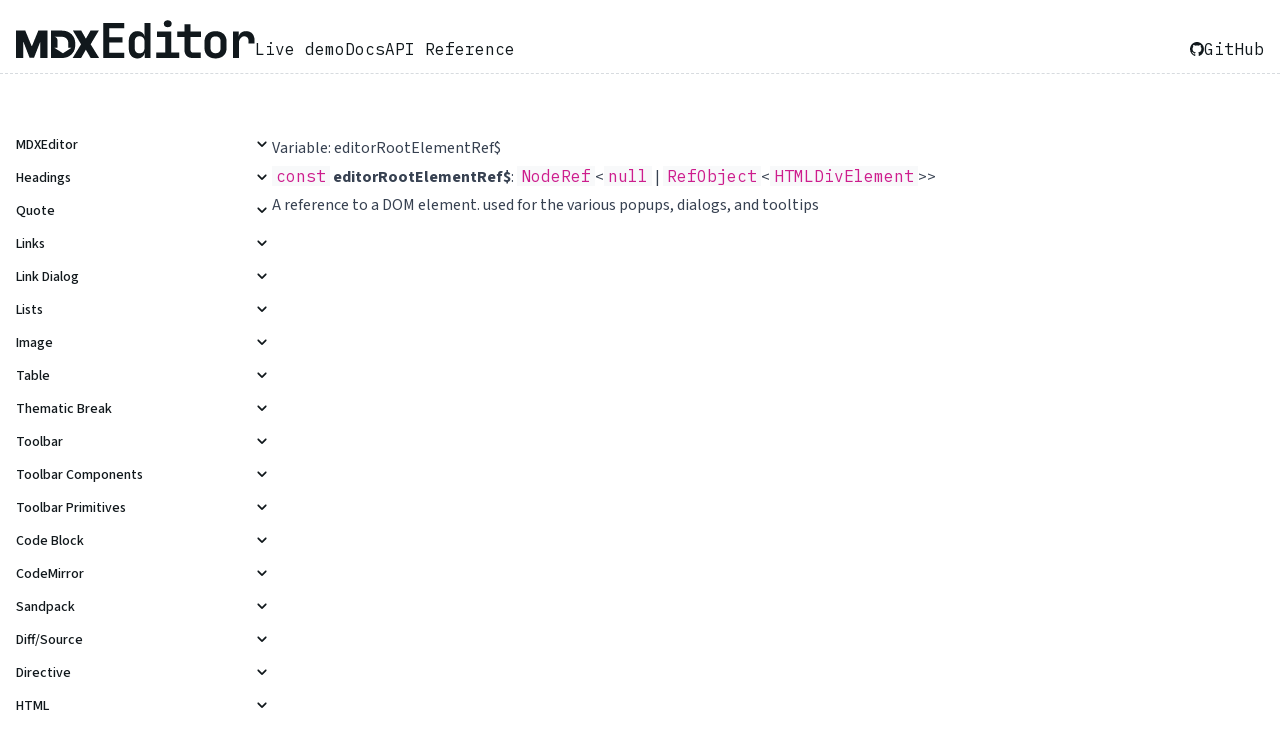

--- FILE ---
content_type: text/html; charset=utf-8
request_url: https://mdxeditor.dev/editor/api/variables/editorRootElementRef$
body_size: 11906
content:
<!DOCTYPE html><html lang="en" class="bg-white text-neutral-textContrast __variable_f367f3 __variable_1fdbab __variable_d9a0d8"><head><meta charSet="utf-8"/><meta name="viewport" content="width=device-width, initial-scale=1"/><link rel="preload" href="/_next/static/media/478cfa4924927909-s.p.woff2" as="font" crossorigin="" type="font/woff2"/><link rel="preload" href="/_next/static/media/9cf9c6e84ed13b5e-s.p.woff2" as="font" crossorigin="" type="font/woff2"/><link rel="preload" href="/_next/static/media/d3ebbfd689654d3a-s.p.woff2" as="font" crossorigin="" type="font/woff2"/><link rel="preload" href="/_next/static/media/e4af272ccee01ff0-s.p.woff2" as="font" crossorigin="" type="font/woff2"/><link rel="preload" href="/_next/static/media/f36144f235cd456e-s.p.woff2" as="font" crossorigin="" type="font/woff2"/><link rel="stylesheet" href="/_next/static/css/efd1730c5834a9de.css" crossorigin="" data-precedence="next"/><link rel="stylesheet" href="/_next/static/css/a288979911f6595a.css" crossorigin="" data-precedence="next"/><link rel="preload" as="script" fetchPriority="low" href="/_next/static/chunks/webpack-212ee7fc10e5aaaa.js" crossorigin=""/><script src="/_next/static/chunks/fd9d1056-0ff4dcb5dc77d1f6.js" async="" crossorigin=""></script><script src="/_next/static/chunks/4938-61fa6b4337c3ba9c.js" async="" crossorigin=""></script><script src="/_next/static/chunks/main-app-e215d61718761e85.js" async="" crossorigin=""></script><script src="/_next/static/chunks/6505-6759db6e1a557d05.js" async=""></script><script src="/_next/static/chunks/app/editor/api/layout-60087a04338b26cf.js" async=""></script><script src="/_next/static/chunks/app/layout-909175aacb80b488.js" async=""></script><link rel="preload" href="https://www.googletagmanager.com/gtag/js?id=G-4B42VTN3FG" as="script"/><title>editorRootElementRef%24 | MDXEditor</title><meta name="description" content="MDXEditor is an open-source React component that lets your users edit markdown documents naturally, just like in Google docs or Notion."/><link rel="icon" href="/favicon.ico" type="image/x-icon" sizes="48x48"/><meta name="next-size-adjust"/><script src="/_next/static/chunks/polyfills-c67a75d1b6f99dc8.js" crossorigin="" noModule=""></script></head><body><div class="lg:max-w-7xl 2xl:max-w-[90rem] mx-auto"><header class="lg:max-w-7xl 2xl:max-w-[90rem] mx-auto md:flex items-baseline px-4 pt-4 pb-2 border-neutral-border border-dashed border-b-[1px] [&amp;_a:hover]:text-accent-text [&amp;_a]:transition-colors gap-4 mb-2 md:mb-9 sticky top-0 bg-white z-10"><a class="block mb-4 md:mb-0" href="/"><svg xmlns="http://www.w3.org/2000/svg" width="239" height="39" fill="currentColor" alt="MDXEditor" class="block translate-y-1"><path d="M87.224 38V2.96h21.024v5.28h-15.12v9.12h13.44v5.088h-13.44V32.72h15.12V38zm34.157.48c-2.56 0-4.64-.912-6.24-2.736-1.568-1.824-2.352-4.272-2.352-7.344v-7.152c0-3.104.784-5.568 2.352-7.392 1.6-1.824 3.68-2.736 6.24-2.736 2.368 0 4.24.752 5.616 2.256 1.376 1.472 2.064 3.488 2.064 6.048l-1.776-2.496h1.392l-.192-6.576V2.96h6V38h-5.856v-5.328h-1.344l1.728-2.496c0 2.56-.688 4.592-2.064 6.096-1.344 1.472-3.2 2.208-5.568 2.208m2.256-5.184c1.536 0 2.72-.464 3.552-1.392.864-.928 1.296-2.24 1.296-3.936v-6.336c0-1.696-.432-3.008-1.296-3.936-.832-.928-2.016-1.392-3.552-1.392s-2.736.416-3.6 1.248c-.832.832-1.248 2.112-1.248 3.84v6.816c0 1.696.416 2.976 1.248 3.84.864.832 2.064 1.248 3.6 1.248M140.131 38v-5.424h9.024V17.024h-8.064V11.6h14.064v20.976h8.112V38zm11.616-30.816c-1.216 0-2.176-.304-2.88-.912-.704-.64-1.056-1.488-1.056-2.544s.352-1.888 1.056-2.496c.704-.64 1.664-.96 2.88-.96s2.176.32 2.88.96c.704.608 1.056 1.44 1.056 2.496s-.352 1.904-1.056 2.544c-.704.608-1.664.912-2.88.912M176.544 38c-2.464 0-4.432-.704-5.904-2.112-1.44-1.44-2.16-3.376-2.16-5.808V17.024h-7.296V11.6h7.296V4.16h6.048v7.44h10.512v5.424h-10.512v12.912c0 .768.208 1.408.624 1.92.448.48 1.056.72 1.824.72h7.824V38zm23.021.432c-2.24 0-4.192-.432-5.856-1.296-1.664-.864-2.944-2.08-3.84-3.648-.896-1.6-1.344-3.472-1.344-5.616v-6.144c0-2.176.448-4.048 1.344-5.616.896-1.568 2.176-2.784 3.84-3.648 1.664-.864 3.616-1.296 5.856-1.296 2.272 0 4.224.432 5.856 1.296 1.664.864 2.944 2.08 3.84 3.648.896 1.568 1.344 3.44 1.344 5.616v6.144c0 2.144-.448 4.016-1.344 5.616-.896 1.568-2.176 2.784-3.84 3.648-1.632.864-3.584 1.296-5.856 1.296m0-5.232c1.6 0 2.832-.432 3.696-1.296.896-.896 1.344-2.176 1.344-3.84v-6.528c0-1.696-.448-2.976-1.344-3.84-.864-.864-2.096-1.296-3.696-1.296-1.568 0-2.8.432-3.696 1.296-.896.864-1.344 2.144-1.344 3.84v6.528c0 1.664.448 2.944 1.344 3.84.896.864 2.128 1.296 3.696 1.296m17.357 4.8V11.6h5.856v5.328h1.632l-1.776 1.44c0-2.24.656-4 1.968-5.28 1.344-1.312 3.168-1.968 5.472-1.968 2.688 0 4.784.864 6.288 2.592 1.504 1.728 2.256 4.144 2.256 7.248v2.496h-6v-2.208c0-1.632-.416-2.864-1.248-3.696-.832-.832-2.016-1.248-3.552-1.248-1.568 0-2.784 1.48-3.648 2.44-.832.96-1.248 2.643-1.248 4.08V38z"></path><path fill-rule="evenodd" d="M9.27 10.594H.01V38h7.28V22.049h.214l6.102 15.737h4.389l6.102-15.63h.214V38h7.28V10.594h-9.26l-6.37 15.523h-.321zM35.117 38h10.545c2.783 0 5.197-.544 7.24-1.633a11.478 11.478 0 0 0 4.737-4.71c1.115-2.052 1.672-4.505 1.672-7.36 0-2.855-.562-5.304-1.686-7.347a11.335 11.335 0 0 0-4.764-4.71c-2.051-1.097-4.487-1.646-7.306-1.646H35.117zm30.148-27.406 4.497 7.976h.214l4.55-7.976h8.296l-8.19 13.703L83.144 38h-8.51l-4.657-8.136h-.214L65.105 38h-8.458l8.404-13.703-8.136-13.703zm-12.957 12.21v4.94h3.245l-8.635 5.546-8.636-5.547h3.245v-7.196a3.883 3.883 0 0 0-2.853-3.744h7.634a6 6 0 0 1 6 6Z" clip-rule="evenodd"></path></svg></a><nav class="md:flex flex-grow font-mono font-normal pb-1"><ul class="md:flex gap-6 pb-4 md:pb-0"><li><a href="/editor/demo">Live demo</a></li><li><a href="/editor/docs/getting-started">Docs</a></li><li><a href="/editor/api">API Reference</a></li></ul><a class="flex items-center gap-1 ml-auto" title="The GitHub project" href="https://github.com/mdx-editor/editor"><svg xmlns="http://www.w3.org/2000/svg" width="14" height="14" fill="currentColor" alt="Github logo"><g clip-path="url(#github_svg__a)"><path fill-rule="evenodd" d="M6.98 0C3.12 0 0 3.208 0 7.177c0 3.173 1.999 5.859 4.772 6.81.347.07.474-.155.474-.345 0-.166-.012-.737-.012-1.331-1.941.428-2.345-.856-2.345-.856-.312-.832-.775-1.045-.775-1.045-.635-.44.047-.44.047-.44.705.048 1.074.737 1.074.737.624 1.093 1.63.784 2.034.594.058-.463.243-.784.44-.963-1.55-.166-3.178-.784-3.178-3.54 0-.785.277-1.427.716-1.926-.07-.178-.312-.915.07-1.901 0 0 .589-.19 1.917.737A6.582 6.582 0 0 1 6.98 3.47c.59 0 1.19.083 1.745.238 1.329-.927 1.918-.737 1.918-.737.381.986.139 1.723.07 1.901.45.5.716 1.14.716 1.925 0 2.757-1.63 3.363-3.19 3.541.255.226.474.654.474 1.331 0 .963-.011 1.735-.011 1.973 0 .19.127.416.474.345 2.773-.951 4.772-3.637 4.772-6.81C13.958 3.208 10.827 0 6.979 0Z" clip-rule="evenodd"></path></g><defs><clipPath id="github_svg__a"><path d="M0 0h14v14H0z"></path></clipPath></defs></svg>GitHub</a></nav></header><main class="py-2"><div class="md:flex gap-4 p-4"><div class="w-64 [&amp;_dt]:mb-3 [&amp;_dd]:mb-3 [&amp;_li]:mb-3 leading-5 text-sm [&amp;_nav&gt;a]:mb-4 flex-shrink-0"><button class="block md:hidden fixed top-4 right-4 z-40"><svg xmlns="http://www.w3.org/2000/svg" width="24" height="24" fill="none"><mask id="menu_svg__a" width="24" height="24" x="0" y="0" maskUnits="userSpaceOnUse" style="mask-type:alpha"><path fill="#D9D9D9" d="M0 0h24v24H0z"></path></mask><g mask="url(#menu_svg__a)"><path fill="currentColor" d="M3 18v-2h18v2zm0-5v-2h18v2zm0-5V6h18v2z"></path></g></svg></button><div class="z-30 max-h-screen md:block fixed min-h-screen p-4 pr-12 top-0 right-0 md:sticky md:top-[92px] md:p-0 md:min-h-fit bg-white md:max-h-[calc(100vh-92px)] overflow-auto hidden"><nav class="doc-nav api-ref-nav"><dl><dt class="flex items-center cursor-pointer">MDXEditor<svg xmlns="http://www.w3.org/2000/svg" width="20" height="21" fill="none" class="ml-auto"><mask id="expand_more_svg__a" width="20" height="21" x="0" y="0" maskUnits="userSpaceOnUse" style="mask-type:alpha"><path fill="#D9D9D9" d="M0 .5h20v20H0z"></path></mask><g mask="url(#expand_more_svg__a)"><path fill="currentColor" d="M10 12.958a.861.861 0 0 1-.323-.062.91.91 0 0 1-.302-.209l-3.771-3.77a.782.782 0 0 1-.23-.625.89.89 0 0 1 .25-.604.822.822 0 0 1 .626-.26.861.861 0 0 1 .604.26L10 10.854l3.166-3.166a.811.811 0 0 1 .594-.25c.23 0 .434.09.615.27.166.167.25.372.25.615a.836.836 0 0 1-.25.614l-3.75 3.75a.91.91 0 0 1-.302.209.861.861 0 0 1-.323.062"></path></g></svg></dt></dl><dl><dt class="flex items-center cursor-pointer">Headings<svg xmlns="http://www.w3.org/2000/svg" width="20" height="21" fill="none" class="ml-auto"><mask id="expand_more_svg__a" width="20" height="21" x="0" y="0" maskUnits="userSpaceOnUse" style="mask-type:alpha"><path fill="#D9D9D9" d="M0 .5h20v20H0z"></path></mask><g mask="url(#expand_more_svg__a)"><path fill="currentColor" d="M10 12.958a.861.861 0 0 1-.323-.062.91.91 0 0 1-.302-.209l-3.771-3.77a.782.782 0 0 1-.23-.625.89.89 0 0 1 .25-.604.822.822 0 0 1 .626-.26.861.861 0 0 1 .604.26L10 10.854l3.166-3.166a.811.811 0 0 1 .594-.25c.23 0 .434.09.615.27.166.167.25.372.25.615a.836.836 0 0 1-.25.614l-3.75 3.75a.91.91 0 0 1-.302.209.861.861 0 0 1-.323.062"></path></g></svg></dt></dl><dl><dt class="flex items-center cursor-pointer">Quote<svg xmlns="http://www.w3.org/2000/svg" width="20" height="21" fill="none" class="ml-auto"><mask id="expand_more_svg__a" width="20" height="21" x="0" y="0" maskUnits="userSpaceOnUse" style="mask-type:alpha"><path fill="#D9D9D9" d="M0 .5h20v20H0z"></path></mask><g mask="url(#expand_more_svg__a)"><path fill="currentColor" d="M10 12.958a.861.861 0 0 1-.323-.062.91.91 0 0 1-.302-.209l-3.771-3.77a.782.782 0 0 1-.23-.625.89.89 0 0 1 .25-.604.822.822 0 0 1 .626-.26.861.861 0 0 1 .604.26L10 10.854l3.166-3.166a.811.811 0 0 1 .594-.25c.23 0 .434.09.615.27.166.167.25.372.25.615a.836.836 0 0 1-.25.614l-3.75 3.75a.91.91 0 0 1-.302.209.861.861 0 0 1-.323.062"></path></g></svg></dt></dl><dl><dt class="flex items-center cursor-pointer">Links<svg xmlns="http://www.w3.org/2000/svg" width="20" height="21" fill="none" class="ml-auto"><mask id="expand_more_svg__a" width="20" height="21" x="0" y="0" maskUnits="userSpaceOnUse" style="mask-type:alpha"><path fill="#D9D9D9" d="M0 .5h20v20H0z"></path></mask><g mask="url(#expand_more_svg__a)"><path fill="currentColor" d="M10 12.958a.861.861 0 0 1-.323-.062.91.91 0 0 1-.302-.209l-3.771-3.77a.782.782 0 0 1-.23-.625.89.89 0 0 1 .25-.604.822.822 0 0 1 .626-.26.861.861 0 0 1 .604.26L10 10.854l3.166-3.166a.811.811 0 0 1 .594-.25c.23 0 .434.09.615.27.166.167.25.372.25.615a.836.836 0 0 1-.25.614l-3.75 3.75a.91.91 0 0 1-.302.209.861.861 0 0 1-.323.062"></path></g></svg></dt></dl><dl><dt class="flex items-center cursor-pointer">Link Dialog<svg xmlns="http://www.w3.org/2000/svg" width="20" height="21" fill="none" class="ml-auto"><mask id="expand_more_svg__a" width="20" height="21" x="0" y="0" maskUnits="userSpaceOnUse" style="mask-type:alpha"><path fill="#D9D9D9" d="M0 .5h20v20H0z"></path></mask><g mask="url(#expand_more_svg__a)"><path fill="currentColor" d="M10 12.958a.861.861 0 0 1-.323-.062.91.91 0 0 1-.302-.209l-3.771-3.77a.782.782 0 0 1-.23-.625.89.89 0 0 1 .25-.604.822.822 0 0 1 .626-.26.861.861 0 0 1 .604.26L10 10.854l3.166-3.166a.811.811 0 0 1 .594-.25c.23 0 .434.09.615.27.166.167.25.372.25.615a.836.836 0 0 1-.25.614l-3.75 3.75a.91.91 0 0 1-.302.209.861.861 0 0 1-.323.062"></path></g></svg></dt></dl><dl><dt class="flex items-center cursor-pointer">Lists<svg xmlns="http://www.w3.org/2000/svg" width="20" height="21" fill="none" class="ml-auto"><mask id="expand_more_svg__a" width="20" height="21" x="0" y="0" maskUnits="userSpaceOnUse" style="mask-type:alpha"><path fill="#D9D9D9" d="M0 .5h20v20H0z"></path></mask><g mask="url(#expand_more_svg__a)"><path fill="currentColor" d="M10 12.958a.861.861 0 0 1-.323-.062.91.91 0 0 1-.302-.209l-3.771-3.77a.782.782 0 0 1-.23-.625.89.89 0 0 1 .25-.604.822.822 0 0 1 .626-.26.861.861 0 0 1 .604.26L10 10.854l3.166-3.166a.811.811 0 0 1 .594-.25c.23 0 .434.09.615.27.166.167.25.372.25.615a.836.836 0 0 1-.25.614l-3.75 3.75a.91.91 0 0 1-.302.209.861.861 0 0 1-.323.062"></path></g></svg></dt></dl><dl><dt class="flex items-center cursor-pointer">Image<svg xmlns="http://www.w3.org/2000/svg" width="20" height="21" fill="none" class="ml-auto"><mask id="expand_more_svg__a" width="20" height="21" x="0" y="0" maskUnits="userSpaceOnUse" style="mask-type:alpha"><path fill="#D9D9D9" d="M0 .5h20v20H0z"></path></mask><g mask="url(#expand_more_svg__a)"><path fill="currentColor" d="M10 12.958a.861.861 0 0 1-.323-.062.91.91 0 0 1-.302-.209l-3.771-3.77a.782.782 0 0 1-.23-.625.89.89 0 0 1 .25-.604.822.822 0 0 1 .626-.26.861.861 0 0 1 .604.26L10 10.854l3.166-3.166a.811.811 0 0 1 .594-.25c.23 0 .434.09.615.27.166.167.25.372.25.615a.836.836 0 0 1-.25.614l-3.75 3.75a.91.91 0 0 1-.302.209.861.861 0 0 1-.323.062"></path></g></svg></dt></dl><dl><dt class="flex items-center cursor-pointer">Table<svg xmlns="http://www.w3.org/2000/svg" width="20" height="21" fill="none" class="ml-auto"><mask id="expand_more_svg__a" width="20" height="21" x="0" y="0" maskUnits="userSpaceOnUse" style="mask-type:alpha"><path fill="#D9D9D9" d="M0 .5h20v20H0z"></path></mask><g mask="url(#expand_more_svg__a)"><path fill="currentColor" d="M10 12.958a.861.861 0 0 1-.323-.062.91.91 0 0 1-.302-.209l-3.771-3.77a.782.782 0 0 1-.23-.625.89.89 0 0 1 .25-.604.822.822 0 0 1 .626-.26.861.861 0 0 1 .604.26L10 10.854l3.166-3.166a.811.811 0 0 1 .594-.25c.23 0 .434.09.615.27.166.167.25.372.25.615a.836.836 0 0 1-.25.614l-3.75 3.75a.91.91 0 0 1-.302.209.861.861 0 0 1-.323.062"></path></g></svg></dt></dl><dl><dt class="flex items-center cursor-pointer">Thematic Break<svg xmlns="http://www.w3.org/2000/svg" width="20" height="21" fill="none" class="ml-auto"><mask id="expand_more_svg__a" width="20" height="21" x="0" y="0" maskUnits="userSpaceOnUse" style="mask-type:alpha"><path fill="#D9D9D9" d="M0 .5h20v20H0z"></path></mask><g mask="url(#expand_more_svg__a)"><path fill="currentColor" d="M10 12.958a.861.861 0 0 1-.323-.062.91.91 0 0 1-.302-.209l-3.771-3.77a.782.782 0 0 1-.23-.625.89.89 0 0 1 .25-.604.822.822 0 0 1 .626-.26.861.861 0 0 1 .604.26L10 10.854l3.166-3.166a.811.811 0 0 1 .594-.25c.23 0 .434.09.615.27.166.167.25.372.25.615a.836.836 0 0 1-.25.614l-3.75 3.75a.91.91 0 0 1-.302.209.861.861 0 0 1-.323.062"></path></g></svg></dt></dl><dl><dt class="flex items-center cursor-pointer">Toolbar<svg xmlns="http://www.w3.org/2000/svg" width="20" height="21" fill="none" class="ml-auto"><mask id="expand_more_svg__a" width="20" height="21" x="0" y="0" maskUnits="userSpaceOnUse" style="mask-type:alpha"><path fill="#D9D9D9" d="M0 .5h20v20H0z"></path></mask><g mask="url(#expand_more_svg__a)"><path fill="currentColor" d="M10 12.958a.861.861 0 0 1-.323-.062.91.91 0 0 1-.302-.209l-3.771-3.77a.782.782 0 0 1-.23-.625.89.89 0 0 1 .25-.604.822.822 0 0 1 .626-.26.861.861 0 0 1 .604.26L10 10.854l3.166-3.166a.811.811 0 0 1 .594-.25c.23 0 .434.09.615.27.166.167.25.372.25.615a.836.836 0 0 1-.25.614l-3.75 3.75a.91.91 0 0 1-.302.209.861.861 0 0 1-.323.062"></path></g></svg></dt></dl><dl><dt class="flex items-center cursor-pointer">Toolbar Components<svg xmlns="http://www.w3.org/2000/svg" width="20" height="21" fill="none" class="ml-auto"><mask id="expand_more_svg__a" width="20" height="21" x="0" y="0" maskUnits="userSpaceOnUse" style="mask-type:alpha"><path fill="#D9D9D9" d="M0 .5h20v20H0z"></path></mask><g mask="url(#expand_more_svg__a)"><path fill="currentColor" d="M10 12.958a.861.861 0 0 1-.323-.062.91.91 0 0 1-.302-.209l-3.771-3.77a.782.782 0 0 1-.23-.625.89.89 0 0 1 .25-.604.822.822 0 0 1 .626-.26.861.861 0 0 1 .604.26L10 10.854l3.166-3.166a.811.811 0 0 1 .594-.25c.23 0 .434.09.615.27.166.167.25.372.25.615a.836.836 0 0 1-.25.614l-3.75 3.75a.91.91 0 0 1-.302.209.861.861 0 0 1-.323.062"></path></g></svg></dt></dl><dl><dt class="flex items-center cursor-pointer">Toolbar Primitives<svg xmlns="http://www.w3.org/2000/svg" width="20" height="21" fill="none" class="ml-auto"><mask id="expand_more_svg__a" width="20" height="21" x="0" y="0" maskUnits="userSpaceOnUse" style="mask-type:alpha"><path fill="#D9D9D9" d="M0 .5h20v20H0z"></path></mask><g mask="url(#expand_more_svg__a)"><path fill="currentColor" d="M10 12.958a.861.861 0 0 1-.323-.062.91.91 0 0 1-.302-.209l-3.771-3.77a.782.782 0 0 1-.23-.625.89.89 0 0 1 .25-.604.822.822 0 0 1 .626-.26.861.861 0 0 1 .604.26L10 10.854l3.166-3.166a.811.811 0 0 1 .594-.25c.23 0 .434.09.615.27.166.167.25.372.25.615a.836.836 0 0 1-.25.614l-3.75 3.75a.91.91 0 0 1-.302.209.861.861 0 0 1-.323.062"></path></g></svg></dt></dl><dl><dt class="flex items-center cursor-pointer">Code Block<svg xmlns="http://www.w3.org/2000/svg" width="20" height="21" fill="none" class="ml-auto"><mask id="expand_more_svg__a" width="20" height="21" x="0" y="0" maskUnits="userSpaceOnUse" style="mask-type:alpha"><path fill="#D9D9D9" d="M0 .5h20v20H0z"></path></mask><g mask="url(#expand_more_svg__a)"><path fill="currentColor" d="M10 12.958a.861.861 0 0 1-.323-.062.91.91 0 0 1-.302-.209l-3.771-3.77a.782.782 0 0 1-.23-.625.89.89 0 0 1 .25-.604.822.822 0 0 1 .626-.26.861.861 0 0 1 .604.26L10 10.854l3.166-3.166a.811.811 0 0 1 .594-.25c.23 0 .434.09.615.27.166.167.25.372.25.615a.836.836 0 0 1-.25.614l-3.75 3.75a.91.91 0 0 1-.302.209.861.861 0 0 1-.323.062"></path></g></svg></dt></dl><dl><dt class="flex items-center cursor-pointer">CodeMirror<svg xmlns="http://www.w3.org/2000/svg" width="20" height="21" fill="none" class="ml-auto"><mask id="expand_more_svg__a" width="20" height="21" x="0" y="0" maskUnits="userSpaceOnUse" style="mask-type:alpha"><path fill="#D9D9D9" d="M0 .5h20v20H0z"></path></mask><g mask="url(#expand_more_svg__a)"><path fill="currentColor" d="M10 12.958a.861.861 0 0 1-.323-.062.91.91 0 0 1-.302-.209l-3.771-3.77a.782.782 0 0 1-.23-.625.89.89 0 0 1 .25-.604.822.822 0 0 1 .626-.26.861.861 0 0 1 .604.26L10 10.854l3.166-3.166a.811.811 0 0 1 .594-.25c.23 0 .434.09.615.27.166.167.25.372.25.615a.836.836 0 0 1-.25.614l-3.75 3.75a.91.91 0 0 1-.302.209.861.861 0 0 1-.323.062"></path></g></svg></dt></dl><dl><dt class="flex items-center cursor-pointer">Sandpack<svg xmlns="http://www.w3.org/2000/svg" width="20" height="21" fill="none" class="ml-auto"><mask id="expand_more_svg__a" width="20" height="21" x="0" y="0" maskUnits="userSpaceOnUse" style="mask-type:alpha"><path fill="#D9D9D9" d="M0 .5h20v20H0z"></path></mask><g mask="url(#expand_more_svg__a)"><path fill="currentColor" d="M10 12.958a.861.861 0 0 1-.323-.062.91.91 0 0 1-.302-.209l-3.771-3.77a.782.782 0 0 1-.23-.625.89.89 0 0 1 .25-.604.822.822 0 0 1 .626-.26.861.861 0 0 1 .604.26L10 10.854l3.166-3.166a.811.811 0 0 1 .594-.25c.23 0 .434.09.615.27.166.167.25.372.25.615a.836.836 0 0 1-.25.614l-3.75 3.75a.91.91 0 0 1-.302.209.861.861 0 0 1-.323.062"></path></g></svg></dt></dl><dl><dt class="flex items-center cursor-pointer">Diff/Source<svg xmlns="http://www.w3.org/2000/svg" width="20" height="21" fill="none" class="ml-auto"><mask id="expand_more_svg__a" width="20" height="21" x="0" y="0" maskUnits="userSpaceOnUse" style="mask-type:alpha"><path fill="#D9D9D9" d="M0 .5h20v20H0z"></path></mask><g mask="url(#expand_more_svg__a)"><path fill="currentColor" d="M10 12.958a.861.861 0 0 1-.323-.062.91.91 0 0 1-.302-.209l-3.771-3.77a.782.782 0 0 1-.23-.625.89.89 0 0 1 .25-.604.822.822 0 0 1 .626-.26.861.861 0 0 1 .604.26L10 10.854l3.166-3.166a.811.811 0 0 1 .594-.25c.23 0 .434.09.615.27.166.167.25.372.25.615a.836.836 0 0 1-.25.614l-3.75 3.75a.91.91 0 0 1-.302.209.861.861 0 0 1-.323.062"></path></g></svg></dt></dl><dl><dt class="flex items-center cursor-pointer">Directive<svg xmlns="http://www.w3.org/2000/svg" width="20" height="21" fill="none" class="ml-auto"><mask id="expand_more_svg__a" width="20" height="21" x="0" y="0" maskUnits="userSpaceOnUse" style="mask-type:alpha"><path fill="#D9D9D9" d="M0 .5h20v20H0z"></path></mask><g mask="url(#expand_more_svg__a)"><path fill="currentColor" d="M10 12.958a.861.861 0 0 1-.323-.062.91.91 0 0 1-.302-.209l-3.771-3.77a.782.782 0 0 1-.23-.625.89.89 0 0 1 .25-.604.822.822 0 0 1 .626-.26.861.861 0 0 1 .604.26L10 10.854l3.166-3.166a.811.811 0 0 1 .594-.25c.23 0 .434.09.615.27.166.167.25.372.25.615a.836.836 0 0 1-.25.614l-3.75 3.75a.91.91 0 0 1-.302.209.861.861 0 0 1-.323.062"></path></g></svg></dt></dl><dl><dt class="flex items-center cursor-pointer">HTML<svg xmlns="http://www.w3.org/2000/svg" width="20" height="21" fill="none" class="ml-auto"><mask id="expand_more_svg__a" width="20" height="21" x="0" y="0" maskUnits="userSpaceOnUse" style="mask-type:alpha"><path fill="#D9D9D9" d="M0 .5h20v20H0z"></path></mask><g mask="url(#expand_more_svg__a)"><path fill="currentColor" d="M10 12.958a.861.861 0 0 1-.323-.062.91.91 0 0 1-.302-.209l-3.771-3.77a.782.782 0 0 1-.23-.625.89.89 0 0 1 .25-.604.822.822 0 0 1 .626-.26.861.861 0 0 1 .604.26L10 10.854l3.166-3.166a.811.811 0 0 1 .594-.25c.23 0 .434.09.615.27.166.167.25.372.25.615a.836.836 0 0 1-.25.614l-3.75 3.75a.91.91 0 0 1-.302.209.861.861 0 0 1-.323.062"></path></g></svg></dt></dl><dl><dt class="flex items-center cursor-pointer">JSX<svg xmlns="http://www.w3.org/2000/svg" width="20" height="21" fill="none" class="ml-auto"><mask id="expand_more_svg__a" width="20" height="21" x="0" y="0" maskUnits="userSpaceOnUse" style="mask-type:alpha"><path fill="#D9D9D9" d="M0 .5h20v20H0z"></path></mask><g mask="url(#expand_more_svg__a)"><path fill="currentColor" d="M10 12.958a.861.861 0 0 1-.323-.062.91.91 0 0 1-.302-.209l-3.771-3.77a.782.782 0 0 1-.23-.625.89.89 0 0 1 .25-.604.822.822 0 0 1 .626-.26.861.861 0 0 1 .604.26L10 10.854l3.166-3.166a.811.811 0 0 1 .594-.25c.23 0 .434.09.615.27.166.167.25.372.25.615a.836.836 0 0 1-.25.614l-3.75 3.75a.91.91 0 0 1-.302.209.861.861 0 0 1-.323.062"></path></g></svg></dt></dl><dl><dt class="flex items-center cursor-pointer">Frontmatter<svg xmlns="http://www.w3.org/2000/svg" width="20" height="21" fill="none" class="ml-auto"><mask id="expand_more_svg__a" width="20" height="21" x="0" y="0" maskUnits="userSpaceOnUse" style="mask-type:alpha"><path fill="#D9D9D9" d="M0 .5h20v20H0z"></path></mask><g mask="url(#expand_more_svg__a)"><path fill="currentColor" d="M10 12.958a.861.861 0 0 1-.323-.062.91.91 0 0 1-.302-.209l-3.771-3.77a.782.782 0 0 1-.23-.625.89.89 0 0 1 .25-.604.822.822 0 0 1 .626-.26.861.861 0 0 1 .604.26L10 10.854l3.166-3.166a.811.811 0 0 1 .594-.25c.23 0 .434.09.615.27.166.167.25.372.25.615a.836.836 0 0 1-.25.614l-3.75 3.75a.91.91 0 0 1-.302.209.861.861 0 0 1-.323.062"></path></g></svg></dt></dl><dl><dt class="flex items-center cursor-pointer">Markdown Shortcuts<svg xmlns="http://www.w3.org/2000/svg" width="20" height="21" fill="none" class="ml-auto"><mask id="expand_more_svg__a" width="20" height="21" x="0" y="0" maskUnits="userSpaceOnUse" style="mask-type:alpha"><path fill="#D9D9D9" d="M0 .5h20v20H0z"></path></mask><g mask="url(#expand_more_svg__a)"><path fill="currentColor" d="M10 12.958a.861.861 0 0 1-.323-.062.91.91 0 0 1-.302-.209l-3.771-3.77a.782.782 0 0 1-.23-.625.89.89 0 0 1 .25-.604.822.822 0 0 1 .626-.26.861.861 0 0 1 .604.26L10 10.854l3.166-3.166a.811.811 0 0 1 .594-.25c.23 0 .434.09.615.27.166.167.25.372.25.615a.836.836 0 0 1-.25.614l-3.75 3.75a.91.91 0 0 1-.302.209.861.861 0 0 1-.323.062"></path></g></svg></dt></dl><dl><dt class="flex items-center cursor-pointer">Markdown Processing<svg xmlns="http://www.w3.org/2000/svg" width="20" height="21" fill="none" class="ml-auto"><mask id="expand_more_svg__a" width="20" height="21" x="0" y="0" maskUnits="userSpaceOnUse" style="mask-type:alpha"><path fill="#D9D9D9" d="M0 .5h20v20H0z"></path></mask><g mask="url(#expand_more_svg__a)"><path fill="currentColor" d="M10 12.958a.861.861 0 0 1-.323-.062.91.91 0 0 1-.302-.209l-3.771-3.77a.782.782 0 0 1-.23-.625.89.89 0 0 1 .25-.604.822.822 0 0 1 .626-.26.861.861 0 0 1 .604.26L10 10.854l3.166-3.166a.811.811 0 0 1 .594-.25c.23 0 .434.09.615.27.166.167.25.372.25.615a.836.836 0 0 1-.25.614l-3.75 3.75a.91.91 0 0 1-.302.209.861.861 0 0 1-.323.062"></path></g></svg></dt></dl><dl><dt class="flex items-center cursor-pointer">Core<svg xmlns="http://www.w3.org/2000/svg" width="20" height="21" fill="none" class="ml-auto"><mask id="expand_more_svg__a" width="20" height="21" x="0" y="0" maskUnits="userSpaceOnUse" style="mask-type:alpha"><path fill="#D9D9D9" d="M0 .5h20v20H0z"></path></mask><g mask="url(#expand_more_svg__a)"><path fill="currentColor" d="M10 12.958a.861.861 0 0 1-.323-.062.91.91 0 0 1-.302-.209l-3.771-3.77a.782.782 0 0 1-.23-.625.89.89 0 0 1 .25-.604.822.822 0 0 1 .626-.26.861.861 0 0 1 .604.26L10 10.854l3.166-3.166a.811.811 0 0 1 .594-.25c.23 0 .434.09.615.27.166.167.25.372.25.615a.836.836 0 0 1-.25.614l-3.75 3.75a.91.91 0 0 1-.302.209.861.861 0 0 1-.323.062"></path></g></svg></dt></dl><dl><dt class="flex items-center cursor-pointer">Custom Editor Primitives<svg xmlns="http://www.w3.org/2000/svg" width="20" height="21" fill="none" class="ml-auto"><mask id="expand_more_svg__a" width="20" height="21" x="0" y="0" maskUnits="userSpaceOnUse" style="mask-type:alpha"><path fill="#D9D9D9" d="M0 .5h20v20H0z"></path></mask><g mask="url(#expand_more_svg__a)"><path fill="currentColor" d="M10 12.958a.861.861 0 0 1-.323-.062.91.91 0 0 1-.302-.209l-3.771-3.77a.782.782 0 0 1-.23-.625.89.89 0 0 1 .25-.604.822.822 0 0 1 .626-.26.861.861 0 0 1 .604.26L10 10.854l3.166-3.166a.811.811 0 0 1 .594-.25c.23 0 .434.09.615.27.166.167.25.372.25.615a.836.836 0 0 1-.25.614l-3.75 3.75a.91.91 0 0 1-.302.209.861.861 0 0 1-.323.062"></path></g></svg></dt></dl><dl><dt class="flex items-center cursor-pointer">Utils<svg xmlns="http://www.w3.org/2000/svg" width="20" height="21" fill="none" class="ml-auto"><mask id="expand_more_svg__a" width="20" height="21" x="0" y="0" maskUnits="userSpaceOnUse" style="mask-type:alpha"><path fill="#D9D9D9" d="M0 .5h20v20H0z"></path></mask><g mask="url(#expand_more_svg__a)"><path fill="currentColor" d="M10 12.958a.861.861 0 0 1-.323-.062.91.91 0 0 1-.302-.209l-3.771-3.77a.782.782 0 0 1-.23-.625.89.89 0 0 1 .25-.604.822.822 0 0 1 .626-.26.861.861 0 0 1 .604.26L10 10.854l3.166-3.166a.811.811 0 0 1 .594-.25c.23 0 .434.09.615.27.166.167.25.372.25.615a.836.836 0 0 1-.25.614l-3.75 3.75a.91.91 0 0 1-.302.209.861.861 0 0 1-.323.062"></path></g></svg></dt></dl><dl><dt class="flex items-center cursor-pointer">Classes<svg xmlns="http://www.w3.org/2000/svg" width="20" height="21" fill="none" class="ml-auto"><mask id="expand_more_svg__a" width="20" height="21" x="0" y="0" maskUnits="userSpaceOnUse" style="mask-type:alpha"><path fill="#D9D9D9" d="M0 .5h20v20H0z"></path></mask><g mask="url(#expand_more_svg__a)"><path fill="currentColor" d="M10 12.958a.861.861 0 0 1-.323-.062.91.91 0 0 1-.302-.209l-3.771-3.77a.782.782 0 0 1-.23-.625.89.89 0 0 1 .25-.604.822.822 0 0 1 .626-.26.861.861 0 0 1 .604.26L10 10.854l3.166-3.166a.811.811 0 0 1 .594-.25c.23 0 .434.09.615.27.166.167.25.372.25.615a.836.836 0 0 1-.25.614l-3.75 3.75a.91.91 0 0 1-.302.209.861.861 0 0 1-.323.062"></path></g></svg></dt></dl><dl><dt class="flex items-center cursor-pointer">Functions<svg xmlns="http://www.w3.org/2000/svg" width="20" height="21" fill="none" class="ml-auto"><mask id="expand_more_svg__a" width="20" height="21" x="0" y="0" maskUnits="userSpaceOnUse" style="mask-type:alpha"><path fill="#D9D9D9" d="M0 .5h20v20H0z"></path></mask><g mask="url(#expand_more_svg__a)"><path fill="currentColor" d="M10 12.958a.861.861 0 0 1-.323-.062.91.91 0 0 1-.302-.209l-3.771-3.77a.782.782 0 0 1-.23-.625.89.89 0 0 1 .25-.604.822.822 0 0 1 .626-.26.861.861 0 0 1 .604.26L10 10.854l3.166-3.166a.811.811 0 0 1 .594-.25c.23 0 .434.09.615.27.166.167.25.372.25.615a.836.836 0 0 1-.25.614l-3.75 3.75a.91.91 0 0 1-.302.209.861.861 0 0 1-.323.062"></path></g></svg></dt></dl><dl><dt class="flex items-center cursor-pointer">Interfaces<svg xmlns="http://www.w3.org/2000/svg" width="20" height="21" fill="none" class="ml-auto"><mask id="expand_more_svg__a" width="20" height="21" x="0" y="0" maskUnits="userSpaceOnUse" style="mask-type:alpha"><path fill="#D9D9D9" d="M0 .5h20v20H0z"></path></mask><g mask="url(#expand_more_svg__a)"><path fill="currentColor" d="M10 12.958a.861.861 0 0 1-.323-.062.91.91 0 0 1-.302-.209l-3.771-3.77a.782.782 0 0 1-.23-.625.89.89 0 0 1 .25-.604.822.822 0 0 1 .626-.26.861.861 0 0 1 .604.26L10 10.854l3.166-3.166a.811.811 0 0 1 .594-.25c.23 0 .434.09.615.27.166.167.25.372.25.615a.836.836 0 0 1-.25.614l-3.75 3.75a.91.91 0 0 1-.302.209.861.861 0 0 1-.323.062"></path></g></svg></dt></dl><dl><dt class="flex items-center cursor-pointer">Type Aliases<svg xmlns="http://www.w3.org/2000/svg" width="20" height="21" fill="none" class="ml-auto"><mask id="expand_more_svg__a" width="20" height="21" x="0" y="0" maskUnits="userSpaceOnUse" style="mask-type:alpha"><path fill="#D9D9D9" d="M0 .5h20v20H0z"></path></mask><g mask="url(#expand_more_svg__a)"><path fill="currentColor" d="M10 12.958a.861.861 0 0 1-.323-.062.91.91 0 0 1-.302-.209l-3.771-3.77a.782.782 0 0 1-.23-.625.89.89 0 0 1 .25-.604.822.822 0 0 1 .626-.26.861.861 0 0 1 .604.26L10 10.854l3.166-3.166a.811.811 0 0 1 .594-.25c.23 0 .434.09.615.27.166.167.25.372.25.615a.836.836 0 0 1-.25.614l-3.75 3.75a.91.91 0 0 1-.302.209.861.861 0 0 1-.323.062"></path></g></svg></dt></dl><dl><dt class="flex items-center cursor-pointer">Utilities<svg xmlns="http://www.w3.org/2000/svg" width="20" height="21" fill="none" class="ml-auto"><mask id="expand_more_svg__a" width="20" height="21" x="0" y="0" maskUnits="userSpaceOnUse" style="mask-type:alpha"><path fill="#D9D9D9" d="M0 .5h20v20H0z"></path></mask><g mask="url(#expand_more_svg__a)"><path fill="currentColor" d="M10 12.958a.861.861 0 0 1-.323-.062.91.91 0 0 1-.302-.209l-3.771-3.77a.782.782 0 0 1-.23-.625.89.89 0 0 1 .25-.604.822.822 0 0 1 .626-.26.861.861 0 0 1 .604.26L10 10.854l3.166-3.166a.811.811 0 0 1 .594-.25c.23 0 .434.09.615.27.166.167.25.372.25.615a.836.836 0 0 1-.25.614l-3.75 3.75a.91.91 0 0 1-.302.209.861.861 0 0 1-.323.062"></path></g></svg></dt></dl><dl><dt class="flex items-center cursor-pointer">Variables<svg xmlns="http://www.w3.org/2000/svg" width="20" height="21" fill="none" class="ml-auto"><mask id="expand_more_svg__a" width="20" height="21" x="0" y="0" maskUnits="userSpaceOnUse" style="mask-type:alpha"><path fill="#D9D9D9" d="M0 .5h20v20H0z"></path></mask><g mask="url(#expand_more_svg__a)"><path fill="currentColor" d="M10 12.958a.861.861 0 0 1-.323-.062.91.91 0 0 1-.302-.209l-3.771-3.77a.782.782 0 0 1-.23-.625.89.89 0 0 1 .25-.604.822.822 0 0 1 .626-.26.861.861 0 0 1 .604.26L10 10.854l3.166-3.166a.811.811 0 0 1 .594-.25c.23 0 .434.09.615.27.166.167.25.372.25.615a.836.836 0 0 1-.25.614l-3.75 3.75a.91.91 0 0 1-.302.209.861.861 0 0 1-.323.062"></path></g></svg></dt></dl></nav></div></div><div class="flex-grow prose max-w-[unset] flex-wrap overflow-x-auto doc-content"><div class=""><h1 id="variable-editorrootelementref">Variable: editorRootElementRef$</h1>
<blockquote>
<p><code>const</code> <strong>editorRootElementRef$</strong>: <code>NodeRef</code>&lt;<code>null</code> | <code>RefObject</code>&lt;<code>HTMLDivElement</code>&gt;&gt;</p>
</blockquote>
<p>A reference to a DOM element. used for the various popups, dialogs, and tooltips</p></div></div></div></main><footer class="md:flex items-baseline px-4 pt-4 pb-2 border-neutral-border border-dashed border-t-[1px] [&amp;_a:hover]:text-accent-text [&amp;_a]:transition-colors gap-4 mt-9 mb-4 text-sm"><span class="block mb-2 md:mb-0">Copyright © 2023 Petyo Ivanov</span><nav class="ml-auto"><ul class="flex gap-6"><li><a href="https://github.com/mdx-editor/editor">GitHub</a></li><li><a href="https://twitter.com/petyosi">Twitter</a></li><li><a href="https://www.linkedin.com/in/petyo/">LinkedIn</a></li><li><a href="mailto:petyo@virtuoso.dev">Email</a></li></ul></nav></footer></div><script src="/_next/static/chunks/webpack-212ee7fc10e5aaaa.js" crossorigin="" async=""></script><script>(self.__next_f=self.__next_f||[]).push([0]);self.__next_f.push([2,null])</script><script>self.__next_f.push([1,"1:HL[\"/_next/static/media/478cfa4924927909-s.p.woff2\",\"font\",{\"crossOrigin\":\"\",\"type\":\"font/woff2\"}]\n2:HL[\"/_next/static/media/9cf9c6e84ed13b5e-s.p.woff2\",\"font\",{\"crossOrigin\":\"\",\"type\":\"font/woff2\"}]\n3:HL[\"/_next/static/media/d3ebbfd689654d3a-s.p.woff2\",\"font\",{\"crossOrigin\":\"\",\"type\":\"font/woff2\"}]\n4:HL[\"/_next/static/media/e4af272ccee01ff0-s.p.woff2\",\"font\",{\"crossOrigin\":\"\",\"type\":\"font/woff2\"}]\n5:HL[\"/_next/static/media/f36144f235cd456e-s.p.woff2\",\"font\",{\"crossOrigin\":\"\",\"type\":\"font/woff2\"}]\n6:HL[\"/"])</script><script>self.__next_f.push([1,"_next/static/css/efd1730c5834a9de.css\",\"style\",{\"crossOrigin\":\"\"}]\n7:HL[\"/_next/static/css/a288979911f6595a.css\",\"style\",{\"crossOrigin\":\"\"}]\n0:\"$L8\"\n"])</script><script>self.__next_f.push([1,"9:I[47690,[],\"\"]\nc:I[5613,[],\"\"]\ne:I[31778,[],\"\"]\nf:I[67429,[\"6505\",\"static/chunks/6505-6759db6e1a557d05.js\",\"5031\",\"static/chunks/app/editor/api/layout-60087a04338b26cf.js\"],\"NavToggle\"]\n10:I[5310,[\"6505\",\"static/chunks/6505-6759db6e1a557d05.js\",\"5031\",\"static/chunks/app/editor/api/layout-60087a04338b26cf.js\"],\"\"]\n11:I[25250,[\"6505\",\"static/chunks/6505-6759db6e1a557d05.js\",\"3185\",\"static/chunks/app/layout-909175aacb80b488.js\"],\"\"]\n13:I[85935,[\"6505\",\"static/chunks/6505-6759db6e1a557d05.js\",\"3185\",\"static/c"])</script><script>self.__next_f.push([1,"hunks/app/layout-909175aacb80b488.js\"],\"\"]\n15:I[48955,[],\"\"]\nd:[\"slug\",\"variables/editorRootElementRef%24\",\"oc\"]\n12:T88a,"])</script><script>self.__next_f.push([1,"M87.224 38V2.96h21.024v5.28h-15.12v9.12h13.44v5.088h-13.44V32.72h15.12V38zm34.157.48c-2.56 0-4.64-.912-6.24-2.736-1.568-1.824-2.352-4.272-2.352-7.344v-7.152c0-3.104.784-5.568 2.352-7.392 1.6-1.824 3.68-2.736 6.24-2.736 2.368 0 4.24.752 5.616 2.256 1.376 1.472 2.064 3.488 2.064 6.048l-1.776-2.496h1.392l-.192-6.576V2.96h6V38h-5.856v-5.328h-1.344l1.728-2.496c0 2.56-.688 4.592-2.064 6.096-1.344 1.472-3.2 2.208-5.568 2.208m2.256-5.184c1.536 0 2.72-.464 3.552-1.392.864-.928 1.296-2.24 1.296-3.936v-6.336c0-1.696-.432-3.008-1.296-3.936-.832-.928-2.016-1.392-3.552-1.392s-2.736.416-3.6 1.248c-.832.832-1.248 2.112-1.248 3.84v6.816c0 1.696.416 2.976 1.248 3.84.864.832 2.064 1.248 3.6 1.248M140.131 38v-5.424h9.024V17.024h-8.064V11.6h14.064v20.976h8.112V38zm11.616-30.816c-1.216 0-2.176-.304-2.88-.912-.704-.64-1.056-1.488-1.056-2.544s.352-1.888 1.056-2.496c.704-.64 1.664-.96 2.88-.96s2.176.32 2.88.96c.704.608 1.056 1.44 1.056 2.496s-.352 1.904-1.056 2.544c-.704.608-1.664.912-2.88.912M176.544 38c-2.464 0-4.432-.704-5.904-2.112-1.44-1.44-2.16-3.376-2.16-5.808V17.024h-7.296V11.6h7.296V4.16h6.048v7.44h10.512v5.424h-10.512v12.912c0 .768.208 1.408.624 1.92.448.48 1.056.72 1.824.72h7.824V38zm23.021.432c-2.24 0-4.192-.432-5.856-1.296-1.664-.864-2.944-2.08-3.84-3.648-.896-1.6-1.344-3.472-1.344-5.616v-6.144c0-2.176.448-4.048 1.344-5.616.896-1.568 2.176-2.784 3.84-3.648 1.664-.864 3.616-1.296 5.856-1.296 2.272 0 4.224.432 5.856 1.296 1.664.864 2.944 2.08 3.84 3.648.896 1.568 1.344 3.44 1.344 5.616v6.144c0 2.144-.448 4.016-1.344 5.616-.896 1.568-2.176 2.784-3.84 3.648-1.632.864-3.584 1.296-5.856 1.296m0-5.232c1.6 0 2.832-.432 3.696-1.296.896-.896 1.344-2.176 1.344-3.84v-6.528c0-1.696-.448-2.976-1.344-3.84-.864-.864-2.096-1.296-3.696-1.296-1.568 0-2.8.432-3.696 1.296-.896.864-1.344 2.144-1.344 3.84v6.528c0 1.664.448 2.944 1.344 3.84.896.864 2.128 1.296 3.696 1.296m17.357 4.8V11.6h5.856v5.328h1.632l-1.776 1.44c0-2.24.656-4 1.968-5.28 1.344-1.312 3.168-1.968 5.472-1.968 2.688 0 4.784.864 6.288 2.592 1.504 1.728 2.256 4.144 2.256 7.248v2.496h-6v-2.208c0-1.632-.416-2.864-1.248-3.696-.832-.832-2.016-1.248-3.552-1.248-1.568 0-2.784 1.48-3.648 2.44-.832.96-1.248 2.643-1.248 4.08V38z"])</script><script>self.__next_f.push([1,"8:[[[\"$\",\"link\",\"0\",{\"rel\":\"stylesheet\",\"href\":\"/_next/static/css/efd1730c5834a9de.css\",\"precedence\":\"next\",\"crossOrigin\":\"\"}],[\"$\",\"link\",\"1\",{\"rel\":\"stylesheet\",\"href\":\"/_next/static/css/a288979911f6595a.css\",\"precedence\":\"next\",\"crossOrigin\":\"\"}]],[\"$\",\"$L9\",null,{\"buildId\":\"qsmEl-aX8MGbu7OCM_Sag\",\"assetPrefix\":\"\",\"initialCanonicalUrl\":\"/editor/api/variables/editorRootElementRef%24\",\"initialTree\":[\"\",{\"children\":[\"editor\",{\"children\":[\"api\",{\"children\":[[\"slug\",\"variables/editorRootElementRef%24\",\"oc\"],{\"children\":[\"__PAGE__?{\\\"slug\\\":[\\\"variables\\\",\\\"editorRootElementRef$\\\"]}\",{}]}]}]}]},\"$undefined\",\"$undefined\",true],\"initialSeedData\":[\"\",{\"children\":[\"editor\",{\"children\":[\"api\",{\"children\":[[\"slug\",\"variables/editorRootElementRef%24\",\"oc\"],{\"children\":[\"__PAGE__\",{},[\"$La\",[\"$\",\"div\",null,{\"className\":\"\",\"children\":\"$Lb\"}],null]]},[\"$\",\"$Lc\",null,{\"parallelRouterKey\":\"children\",\"segmentPath\":[\"children\",\"editor\",\"children\",\"api\",\"children\",\"$d\",\"children\"],\"loading\":\"$undefined\",\"loadingStyles\":\"$undefined\",\"loadingScripts\":\"$undefined\",\"hasLoading\":false,\"error\":\"$undefined\",\"errorStyles\":\"$undefined\",\"errorScripts\":\"$undefined\",\"template\":[\"$\",\"$Le\",null,{}],\"templateStyles\":\"$undefined\",\"templateScripts\":\"$undefined\",\"notFound\":\"$undefined\",\"notFoundStyles\":\"$undefined\",\"styles\":null}]]},[null,[\"$\",\"div\",null,{\"className\":\"md:flex gap-4 p-4\",\"children\":[[\"$\",\"div\",null,{\"className\":\"w-64 [\u0026_dt]:mb-3 [\u0026_dd]:mb-3 [\u0026_li]:mb-3 leading-5 text-sm [\u0026_nav\u003ea]:mb-4 flex-shrink-0\",\"children\":[\"$\",\"$Lf\",null,{\"children\":[\"$\",\"nav\",null,{\"className\":\"doc-nav api-ref-nav\",\"children\":[[\"$\",\"$L10\",\"0\",{\"group\":{\"title\":\"MDXEditor\",\"links\":[{\"label\":\"MDXEditorMethods\",\"location\":\"/editor/api/interfaces/MDXEditorMethods\"},{\"label\":\"MDXEditorProps\",\"location\":\"/editor/api/interfaces/MDXEditorProps\"},{\"label\":\"MDXEditor\",\"location\":\"/editor/api/functions/MDXEditor\"}]}}],[\"$\",\"$L10\",\"1\",{\"group\":{\"title\":\"Headings\",\"links\":[{\"label\":\"HEADING_LEVEL\",\"location\":\"/editor/api/type-aliases/HEADING_LEVEL\"},{\"label\":\"ALL_HEADING_LEVELS\",\"location\":\"/editor/api/variables/ALL_HEADING_LEVELS\"},{\"label\":\"allowedHeadingLevels$\",\"location\":\"/editor/api/variables/allowedHeadingLevels$\"},{\"label\":\"headingsPlugin\",\"location\":\"/editor/api/functions/headingsPlugin\"}]}}],[\"$\",\"$L10\",\"2\",{\"group\":{\"title\":\"Quote\",\"links\":[{\"label\":\"quotePlugin\",\"location\":\"/editor/api/functions/quotePlugin\"}]}}],[\"$\",\"$L10\",\"3\",{\"group\":{\"title\":\"Links\",\"links\":[{\"label\":\"disableAutoLink$\",\"location\":\"/editor/api/variables/disableAutoLink$\"},{\"label\":\"linkPlugin\",\"location\":\"/editor/api/functions/linkPlugin\"}]}}],[\"$\",\"$L10\",\"4\",{\"group\":{\"title\":\"Link Dialog\",\"links\":[{\"label\":\"EditLinkDialog\",\"location\":\"/editor/api/interfaces/EditLinkDialog\"},{\"label\":\"InactiveLinkDialog\",\"location\":\"/editor/api/interfaces/InactiveLinkDialog\"},{\"label\":\"PreviewLinkDialog\",\"location\":\"/editor/api/interfaces/PreviewLinkDialog\"},{\"label\":\"RectData\",\"location\":\"/editor/api/type-aliases/RectData\"},{\"label\":\"applyLinkChanges$\",\"location\":\"/editor/api/variables/applyLinkChanges$\"},{\"label\":\"cancelLinkEdit$\",\"location\":\"/editor/api/variables/cancelLinkEdit$\"},{\"label\":\"linkDialogState$\",\"location\":\"/editor/api/variables/linkDialogState$\"},{\"label\":\"openLinkEditDialog$\",\"location\":\"/editor/api/variables/openLinkEditDialog$\"},{\"label\":\"removeLink$\",\"location\":\"/editor/api/variables/removeLink$\"},{\"label\":\"switchFromPreviewToLinkEdit$\",\"location\":\"/editor/api/variables/switchFromPreviewToLinkEdit$\"},{\"label\":\"updateLink$\",\"location\":\"/editor/api/variables/updateLink$\"},{\"label\":\"linkDialogPlugin\",\"location\":\"/editor/api/functions/linkDialogPlugin\"}]}}],[\"$\",\"$L10\",\"5\",{\"group\":{\"title\":\"Lists\",\"links\":[{\"label\":\"applyListType$\",\"location\":\"/editor/api/variables/applyListType$\"},{\"label\":\"currentListType$\",\"location\":\"/editor/api/variables/currentListType$\"},{\"label\":\"listsPlugin\",\"location\":\"/editor/api/functions/listsPlugin\"}]}}],[\"$\",\"$L10\",\"6\",{\"group\":{\"title\":\"Image\",\"links\":[{\"label\":\"ImageNode\",\"location\":\"/editor/api/classes/ImageNode\"},{\"label\":\"CreateImageNodeParameters\",\"location\":\"/editor/api/interfaces/CreateImageNodeParameters\"},{\"label\":\"EditingImageDialogState\",\"location\":\"/editor/api/interfaces/EditingImageDialogState\"},{\"label\":\"FileImageParameters\",\"location\":\"/editor/api/interfaces/FileImageParameters\"},{\"label\":\"InactiveImageDialogState\",\"location\":\"/editor/api/interfaces/InactiveImageDialogState\"},{\"label\":\"NewImageDialogState\",\"location\":\"/editor/api/interfaces/NewImageDialogState\"},{\"label\":\"SaveImageParameters\",\"location\":\"/editor/api/interfaces/SaveImageParameters\"},{\"label\":\"SrcImageParameters\",\"location\":\"/editor/api/interfaces/SrcImageParameters\"},{\"label\":\"ImagePreviewHandler\",\"location\":\"/editor/api/type-aliases/ImagePreviewHandler\"},{\"label\":\"ImageUploadHandler\",\"location\":\"/editor/api/type-aliases/ImageUploadHandler\"},{\"label\":\"InsertImageParameters\",\"location\":\"/editor/api/type-aliases/InsertImageParameters\"},{\"label\":\"SerializedImageNode\",\"location\":\"/editor/api/type-aliases/SerializedImageNode\"},{\"label\":\"allowSetImageDimensions$\",\"location\":\"/editor/api/variables/allowSetImageDimensions$\"},{\"label\":\"closeImageDialog$\",\"location\":\"/editor/api/variables/closeImageDialog$\"},{\"label\":\"disableImageResize$\",\"location\":\"/editor/api/variables/disableImageResize$\"},{\"label\":\"editImageToolbarComponent$\",\"location\":\"/editor/api/variables/editImageToolbarComponent$\"},{\"label\":\"imageAutocompleteSuggestions$\",\"location\":\"/editor/api/variables/imageAutocompleteSuggestions$\"},{\"label\":\"imageDialogState$\",\"location\":\"/editor/api/variables/imageDialogState$\"},{\"label\":\"imagePlaceholder$\",\"location\":\"/editor/api/variables/imagePlaceholder$\"},{\"label\":\"imagePreviewHandler$\",\"location\":\"/editor/api/variables/imagePreviewHandler$\"},{\"label\":\"imageUploadHandler$\",\"location\":\"/editor/api/variables/imageUploadHandler$\"},{\"label\":\"insertImage$\",\"location\":\"/editor/api/variables/insertImage$\"},{\"label\":\"openEditImageDialog$\",\"location\":\"/editor/api/variables/openEditImageDialog$\"},{\"label\":\"openNewImageDialog$\",\"location\":\"/editor/api/variables/openNewImageDialog$\"},{\"label\":\"saveImage$\",\"location\":\"/editor/api/variables/saveImage$\"},{\"label\":\"$$createImageNode\",\"location\":\"/editor/api/functions/$createImageNode\"},{\"label\":\"$$isImageNode\",\"location\":\"/editor/api/functions/$isImageNode\"},{\"label\":\"imagePlugin\",\"location\":\"/editor/api/functions/imagePlugin\"}]}}],[\"$\",\"$L10\",\"7\",{\"group\":{\"title\":\"Table\",\"links\":[{\"label\":\"TableNode\",\"location\":\"/editor/api/classes/TableNode\"},{\"label\":\"SerializedTableNode\",\"location\":\"/editor/api/type-aliases/SerializedTableNode\"},{\"label\":\"insertTable$\",\"location\":\"/editor/api/variables/insertTable$\"},{\"label\":\"$$convertTableElement\",\"location\":\"/editor/api/functions/$convertTableElement\"},{\"label\":\"$$createTableNode\",\"location\":\"/editor/api/functions/$createTableNode\"},{\"label\":\"$$isTableNode\",\"location\":\"/editor/api/functions/$isTableNode\"},{\"label\":\"tablePlugin\",\"location\":\"/editor/api/functions/tablePlugin\"}]}}],[\"$\",\"$L10\",\"8\",{\"group\":{\"title\":\"Thematic Break\",\"links\":[{\"label\":\"insertThematicBreak$\",\"location\":\"/editor/api/variables/insertThematicBreak$\"},{\"label\":\"thematicBreakPlugin\",\"location\":\"/editor/api/functions/thematicBreakPlugin\"}]}}],[\"$\",\"$L10\",\"9\",{\"group\":{\"title\":\"Toolbar\",\"links\":[{\"label\":\"toolbarContents$\",\"location\":\"/editor/api/variables/toolbarContents$\"},{\"label\":\"toolbarPlugin\",\"location\":\"/editor/api/functions/toolbarPlugin\"}]}}],[\"$\",\"$L10\",\"10\",{\"group\":{\"title\":\"Toolbar Components\",\"links\":[{\"label\":\"BlockTypeSelect\",\"location\":\"/editor/api/functions/BlockTypeSelect\"},{\"label\":\"BoldItalicUnderlineToggles\",\"location\":\"/editor/api/functions/BoldItalicUnderlineToggles\"},{\"label\":\"ChangeAdmonitionType\",\"location\":\"/editor/api/functions/ChangeAdmonitionType\"},{\"label\":\"ChangeCodeMirrorLanguage\",\"location\":\"/editor/api/functions/ChangeCodeMirrorLanguage\"},{\"label\":\"CodeToggle\",\"location\":\"/editor/api/functions/CodeToggle\"},{\"label\":\"CreateLink\",\"location\":\"/editor/api/functions/CreateLink\"},{\"label\":\"DiffSourceToggleWrapper\",\"location\":\"/editor/api/functions/DiffSourceToggleWrapper\"},{\"label\":\"HighlightToggle\",\"location\":\"/editor/api/functions/HighlightToggle\"},{\"label\":\"InsertAdmonition\",\"location\":\"/editor/api/functions/InsertAdmonition\"},{\"label\":\"InsertCodeBlock\",\"location\":\"/editor/api/functions/InsertCodeBlock\"},{\"label\":\"InsertFrontmatter\",\"location\":\"/editor/api/functions/InsertFrontmatter\"},{\"label\":\"InsertImage\",\"location\":\"/editor/api/functions/InsertImage\"},{\"label\":\"InsertSandpack\",\"location\":\"/editor/api/functions/InsertSandpack\"},{\"label\":\"InsertTable\",\"location\":\"/editor/api/functions/InsertTable\"},{\"label\":\"InsertThematicBreak\",\"location\":\"/editor/api/functions/InsertThematicBreak\"},{\"label\":\"KitchenSinkToolbar\",\"location\":\"/editor/api/functions/KitchenSinkToolbar\"},{\"label\":\"ListsToggle\",\"location\":\"/editor/api/functions/ListsToggle\"},{\"label\":\"ShowSandpackInfo\",\"location\":\"/editor/api/functions/ShowSandpackInfo\"},{\"label\":\"StrikeThroughSupSubToggles\",\"location\":\"/editor/api/functions/StrikeThroughSupSubToggles\"},{\"label\":\"UndoRedo\",\"location\":\"/editor/api/functions/UndoRedo\"}]}}],[\"$\",\"$L10\",\"11\",{\"group\":{\"title\":\"Toolbar Primitives\",\"links\":[{\"label\":\"ConditionalContentsOption\",\"location\":\"/editor/api/interfaces/ConditionalContentsOption\"},{\"label\":\"FallbackOption\",\"location\":\"/editor/api/interfaces/FallbackOption\"},{\"label\":\"Button\",\"location\":\"/editor/api/functions/Button\"},{\"label\":\"ButtonOrDropdownButton\",\"location\":\"/editor/api/functions/ButtonOrDropdownButton\"},{\"label\":\"ButtonWithTooltip\",\"location\":\"/editor/api/functions/ButtonWithTooltip\"},{\"label\":\"ConditionalContents\",\"location\":\"/editor/api/functions/ConditionalContents\"},{\"label\":\"DialogButton\",\"location\":\"/editor/api/functions/DialogButton\"},{\"label\":\"MultipleChoiceToggleGroup\",\"location\":\"/editor/api/functions/MultipleChoiceToggleGroup\"},{\"label\":\"Select\",\"location\":\"/editor/api/functions/Select\"},{\"label\":\"Separator\",\"location\":\"/editor/api/functions/Separator\"},{\"label\":\"SingleChoiceToggleGroup\",\"location\":\"/editor/api/functions/SingleChoiceToggleGroup\"},{\"label\":\"TooltipWrap\",\"location\":\"/editor/api/functions/TooltipWrap\"}]}}],[\"$\",\"$L10\",\"12\",{\"group\":{\"title\":\"Code Block\",\"links\":[{\"label\":\"CodeBlockNode\",\"location\":\"/editor/api/classes/CodeBlockNode\"},{\"label\":\"CodeBlockEditorContextValue\",\"location\":\"/editor/api/interfaces/CodeBlockEditorContextValue\"},{\"label\":\"CodeBlockEditorDescriptor\",\"location\":\"/editor/api/interfaces/CodeBlockEditorDescriptor\"},{\"label\":\"CodeBlockEditorProps\",\"location\":\"/editor/api/interfaces/CodeBlockEditorProps\"},{\"label\":\"CreateCodeBlockNodeOptions\",\"location\":\"/editor/api/interfaces/CreateCodeBlockNodeOptions\"},{\"label\":\"SandpackEditorProps\",\"location\":\"/editor/api/interfaces/SandpackEditorProps\"},{\"label\":\"SerializedCodeBlockNode\",\"location\":\"/editor/api/type-aliases/SerializedCodeBlockNode\"},{\"label\":\"appendCodeBlockEditorDescriptor$\",\"location\":\"/editor/api/variables/appendCodeBlockEditorDescriptor$\"},{\"label\":\"codeBlockEditorDescriptors$\",\"location\":\"/editor/api/variables/codeBlockEditorDescriptors$\"},{\"label\":\"defaultCodeBlockLanguage$\",\"location\":\"/editor/api/variables/defaultCodeBlockLanguage$\"},{\"label\":\"insertCodeBlock$\",\"location\":\"/editor/api/variables/insertCodeBlock$\"},{\"label\":\"$$convertPreElement\",\"location\":\"/editor/api/functions/$convertPreElement\"},{\"label\":\"$$createCodeBlockNode\",\"location\":\"/editor/api/functions/$createCodeBlockNode\"},{\"label\":\"$$isCodeBlockNode\",\"location\":\"/editor/api/functions/$isCodeBlockNode\"},{\"label\":\"codeBlockPlugin\",\"location\":\"/editor/api/functions/codeBlockPlugin\"},{\"label\":\"useCodeBlockEditorContext\",\"location\":\"/editor/api/functions/useCodeBlockEditorContext\"}]}}],[\"$\",\"$L10\",\"13\",{\"group\":{\"title\":\"CodeMirror\",\"links\":[{\"label\":\"codeBlockLanguages$\",\"location\":\"/editor/api/variables/codeBlockLanguages$\"},{\"label\":\"codeMirrorAutoLoadLanguageSupport$\",\"location\":\"/editor/api/variables/codeMirrorAutoLoadLanguageSupport$\"},{\"label\":\"codeMirrorExtensions$\",\"location\":\"/editor/api/variables/codeMirrorExtensions$\"},{\"label\":\"insertCodeMirror$\",\"location\":\"/editor/api/variables/insertCodeMirror$\"},{\"label\":\"codeMirrorPlugin\",\"location\":\"/editor/api/functions/codeMirrorPlugin\"}]}}],[\"$\",\"$L10\",\"14\",{\"group\":{\"title\":\"Sandpack\",\"links\":[{\"label\":\"SandpackConfig\",\"location\":\"/editor/api/interfaces/SandpackConfig\"},{\"label\":\"SandpackPreset\",\"location\":\"/editor/api/interfaces/SandpackPreset\"},{\"label\":\"insertSandpack$\",\"location\":\"/editor/api/variables/insertSandpack$\"},{\"label\":\"sandpackConfig$\",\"location\":\"/editor/api/variables/sandpackConfig$\"},{\"label\":\"sandpackPlugin\",\"location\":\"/editor/api/functions/sandpackPlugin\"}]}}],[\"$\",\"$L10\",\"15\",{\"group\":{\"title\":\"Diff/Source\",\"links\":[{\"label\":\"ViewMode\",\"location\":\"/editor/api/type-aliases/ViewMode\"},{\"label\":\"markdownSourceEditorValue$\",\"location\":\"/editor/api/variables/markdownSourceEditorValue$\"},{\"label\":\"viewMode$\",\"location\":\"/editor/api/variables/viewMode$\"},{\"label\":\"diffSourcePlugin\",\"location\":\"/editor/api/functions/diffSourcePlugin\"}]}}],[\"$\",\"$L10\",\"16\",{\"group\":{\"title\":\"Directive\",\"links\":[{\"label\":\"DirectiveNode\",\"location\":\"/editor/api/classes/DirectiveNode\"},{\"label\":\"DirectiveDescriptor\",\"location\":\"/editor/api/interfaces/DirectiveDescriptor\"},{\"label\":\"DirectiveEditorProps\",\"location\":\"/editor/api/interfaces/DirectiveEditorProps\"},{\"label\":\"SerializedDirectiveNode\",\"location\":\"/editor/api/type-aliases/SerializedDirectiveNode\"},{\"label\":\"AdmonitionDirectiveDescriptor\",\"location\":\"/editor/api/variables/AdmonitionDirectiveDescriptor\"},{\"label\":\"directiveDescriptors$\",\"location\":\"/editor/api/variables/directiveDescriptors$\"},{\"label\":\"insertDirective$\",\"location\":\"/editor/api/variables/insertDirective$\"},{\"label\":\"$$createDirectiveNode\",\"location\":\"/editor/api/functions/$createDirectiveNode\"},{\"label\":\"$$isDirectiveNode\",\"location\":\"/editor/api/functions/$isDirectiveNode\"},{\"label\":\"GenericDirectiveEditor\",\"location\":\"/editor/api/functions/GenericDirectiveEditor\"},{\"label\":\"directivesPlugin\",\"location\":\"/editor/api/functions/directivesPlugin\"}]}}],[\"$\",\"$L10\",\"17\",{\"group\":{\"title\":\"HTML\",\"links\":[{\"label\":\"GenericHTMLNode\",\"location\":\"/editor/api/classes/GenericHTMLNode\"},{\"label\":\"MdastBlockHTMLNode\",\"location\":\"/editor/api/interfaces/MdastBlockHTMLNode\"},{\"label\":\"MdastInlineHTMLNode\",\"location\":\"/editor/api/interfaces/MdastInlineHTMLNode\"},{\"label\":\"KnownHTMLTagType\",\"location\":\"/editor/api/type-aliases/KnownHTMLTagType\"},{\"label\":\"MdastHTMLNode\",\"location\":\"/editor/api/type-aliases/MdastHTMLNode\"},{\"label\":\"MdxNodeType\",\"location\":\"/editor/api/type-aliases/MdxNodeType\"},{\"label\":\"SerializedGenericHTMLNode\",\"location\":\"/editor/api/type-aliases/SerializedGenericHTMLNode\"},{\"label\":\"htmlTags\",\"location\":\"/editor/api/variables/htmlTags\"},{\"label\":\"$$createGenericHTMLNode\",\"location\":\"/editor/api/functions/$createGenericHTMLNode\"},{\"label\":\"$$isGenericHTMLNode\",\"location\":\"/editor/api/functions/$isGenericHTMLNode\"},{\"label\":\"isMdastHTMLNode\",\"location\":\"/editor/api/functions/isMdastHTMLNode\"}]}}],[\"$\",\"$L10\",\"18\",{\"group\":{\"title\":\"JSX\",\"links\":[{\"label\":\"ExpressionValue\",\"location\":\"/editor/api/interfaces/ExpressionValue\"},{\"label\":\"JsxComponentDescriptor\",\"location\":\"/editor/api/interfaces/JsxComponentDescriptor\"},{\"label\":\"JsxEditorProps\",\"location\":\"/editor/api/interfaces/JsxEditorProps\"},{\"label\":\"JsxPluginParams\",\"location\":\"/editor/api/interfaces/JsxPluginParams\"},{\"label\":\"JsxPropertyDescriptor\",\"location\":\"/editor/api/interfaces/JsxPropertyDescriptor\"},{\"label\":\"MdastJsx\",\"location\":\"/editor/api/type-aliases/MdastJsx\"},{\"label\":\"insertJsx$\",\"location\":\"/editor/api/variables/insertJsx$\"},{\"label\":\"jsxComponentDescriptors$\",\"location\":\"/editor/api/variables/jsxComponentDescriptors$\"},{\"label\":\"jsxIsAvailable$\",\"location\":\"/editor/api/variables/jsxIsAvailable$\"},{\"label\":\"GenericJsxEditor\",\"location\":\"/editor/api/functions/GenericJsxEditor\"},{\"label\":\"isMdastJsxNode\",\"location\":\"/editor/api/functions/isMdastJsxNode\"},{\"label\":\"jsxPlugin\",\"location\":\"/editor/api/functions/jsxPlugin\"}]}}],[\"$\",\"$L10\",\"19\",{\"group\":{\"title\":\"Frontmatter\",\"links\":[{\"label\":\"frontmatterDialogOpen$\",\"location\":\"/editor/api/variables/frontmatterDialogOpen$\"},{\"label\":\"hasFrontmatter$\",\"location\":\"/editor/api/variables/hasFrontmatter$\"},{\"label\":\"insertFrontmatter$\",\"location\":\"/editor/api/variables/insertFrontmatter$\"},{\"label\":\"removeFrontmatter$\",\"location\":\"/editor/api/variables/removeFrontmatter$\"},{\"label\":\"frontmatterPlugin\",\"location\":\"/editor/api/functions/frontmatterPlugin\"}]}}],[\"$\",\"$L10\",\"20\",{\"group\":{\"title\":\"Markdown Shortcuts\",\"links\":[{\"label\":\"markdownShortcutPlugin\",\"location\":\"/editor/api/functions/markdownShortcutPlugin\"}]}}],[\"$\",\"$L10\",\"21\",{\"group\":{\"title\":\"Markdown Processing\",\"links\":[{\"label\":\"MarkdownParseError\",\"location\":\"/editor/api/classes/MarkdownParseError\"},{\"label\":\"UnrecognizedMarkdownConstructError\",\"location\":\"/editor/api/classes/UnrecognizedMarkdownConstructError\"},{\"label\":\"LexicalConvertOptions\",\"location\":\"/editor/api/interfaces/LexicalConvertOptions\"},{\"label\":\"LexicalExportVisitor\",\"location\":\"/editor/api/interfaces/LexicalExportVisitor\"},{\"label\":\"MdastImportVisitor\",\"location\":\"/editor/api/interfaces/MdastImportVisitor\"},{\"label\":\"LexicalVisitor\",\"location\":\"/editor/api/type-aliases/LexicalVisitor\"},{\"label\":\"addExportVisitor$\",\"location\":\"/editor/api/variables/addExportVisitor$\"},{\"label\":\"addImportVisitor$\",\"location\":\"/editor/api/variables/addImportVisitor$\"},{\"label\":\"addMdastExtension$\",\"location\":\"/editor/api/variables/addMdastExtension$\"},{\"label\":\"addSyntaxExtension$\",\"location\":\"/editor/api/variables/addSyntaxExtension$\"},{\"label\":\"addToMarkdownExtension$\",\"location\":\"/editor/api/variables/addToMarkdownExtension$\"}]}}],[\"$\",\"$L10\",\"22\",{\"group\":{\"title\":\"Core\",\"links\":[{\"label\":\"EditorInFocus\",\"location\":\"/editor/api/interfaces/EditorInFocus\"},{\"label\":\"RealmPlugin\",\"location\":\"/editor/api/interfaces/RealmPlugin\"},{\"label\":\"BlockType\",\"location\":\"/editor/api/type-aliases/BlockType\"},{\"label\":\"EditorSubscription\",\"location\":\"/editor/api/type-aliases/EditorSubscription\"},{\"label\":\"activeEditor$\",\"location\":\"/editor/api/variables/activeEditor$\"},{\"label\":\"activePlugins$\",\"location\":\"/editor/api/variables/activePlugins$\"},{\"label\":\"addActivePlugin$\",\"location\":\"/editor/api/variables/addActivePlugin$\"},{\"label\":\"addBottomAreaChild$\",\"location\":\"/editor/api/variables/addBottomAreaChild$\"},{\"label\":\"addComposerChild$\",\"location\":\"/editor/api/variables/addComposerChild$\"},{\"label\":\"addEditorWrapper$\",\"location\":\"/editor/api/variables/addEditorWrapper$\"},{\"label\":\"addLexicalNode$\",\"location\":\"/editor/api/variables/addLexicalNode$\"},{\"label\":\"addNestedEditorChild$\",\"location\":\"/editor/api/variables/addNestedEditorChild$\"},{\"label\":\"addTopAreaChild$\",\"location\":\"/editor/api/variables/addTopAreaChild$\"},{\"label\":\"applyBlockType$\",\"location\":\"/editor/api/variables/applyBlockType$\"},{\"label\":\"applyFormat$\",\"location\":\"/editor/api/variables/applyFormat$\"},{\"label\":\"contentEditableClassName$\",\"location\":\"/editor/api/variables/contentEditableClassName$\"},{\"label\":\"contentEditableRef$\",\"location\":\"/editor/api/variables/contentEditableRef$\"},{\"label\":\"convertSelectionToNode$\",\"location\":\"/editor/api/variables/convertSelectionToNode$\"},{\"label\":\"createActiveEditorSubscription$\",\"location\":\"/editor/api/variables/createActiveEditorSubscription$\"},{\"label\":\"createRootEditorSubscription$\",\"location\":\"/editor/api/variables/createRootEditorSubscription$\"},{\"label\":\"currentBlockType$\",\"location\":\"/editor/api/variables/currentBlockType$\"},{\"label\":\"currentFormat$\",\"location\":\"/editor/api/variables/currentFormat$\"},{\"label\":\"currentSelection$\",\"location\":\"/editor/api/variables/currentSelection$\"},{\"label\":\"editorInFocus$\",\"location\":\"/editor/api/variables/editorInFocus$\"},{\"label\":\"editorRootElementRef$\",\"location\":\"/editor/api/variables/editorRootElementRef$\"},{\"label\":\"editorWrapperElementRef$\",\"location\":\"/editor/api/variables/editorWrapperElementRef$\"},{\"label\":\"exportVisitors$\",\"location\":\"/editor/api/variables/exportVisitors$\"},{\"label\":\"iconComponentFor$\",\"location\":\"/editor/api/variables/iconComponentFor$\"},{\"label\":\"importVisitors$\",\"location\":\"/editor/api/variables/importVisitors$\"},{\"label\":\"inFocus$\",\"location\":\"/editor/api/variables/inFocus$\"},{\"label\":\"insertDecoratorNode$\",\"location\":\"/editor/api/variables/insertDecoratorNode$\"},{\"label\":\"insertMarkdown$\",\"location\":\"/editor/api/variables/insertMarkdown$\"},{\"label\":\"markdown$\",\"location\":\"/editor/api/variables/markdown$\"},{\"label\":\"markdownProcessingError$\",\"location\":\"/editor/api/variables/markdownProcessingError$\"},{\"label\":\"nestedEditorChildren$\",\"location\":\"/editor/api/variables/nestedEditorChildren$\"},{\"label\":\"onBlur$\",\"location\":\"/editor/api/variables/onBlur$\"},{\"label\":\"readOnly$\",\"location\":\"/editor/api/variables/readOnly$\"},{\"label\":\"rootEditor$\",\"location\":\"/editor/api/variables/rootEditor$\"},{\"label\":\"setMarkdown$\",\"location\":\"/editor/api/variables/setMarkdown$\"},{\"label\":\"spellCheck$\",\"location\":\"/editor/api/variables/spellCheck$\"},{\"label\":\"usedLexicalNodes$\",\"location\":\"/editor/api/variables/usedLexicalNodes$\"},{\"label\":\"realmPlugin\",\"location\":\"/editor/api/functions/realmPlugin\"}]}}],[\"$\",\"$L10\",\"23\",{\"group\":{\"title\":\"Custom Editor Primitives\",\"links\":[{\"label\":\"NestedEditorsContextValue\",\"location\":\"/editor/api/interfaces/NestedEditorsContextValue\"},{\"label\":\"NestedEditorsContext\",\"location\":\"/editor/api/functions/NestedEditorsContext\"},{\"label\":\"NestedLexicalEditor\",\"location\":\"/editor/api/functions/NestedLexicalEditor\"},{\"label\":\"PropertyPopover\",\"location\":\"/editor/api/functions/PropertyPopover\"},{\"label\":\"useLexicalNodeRemove\",\"location\":\"/editor/api/functions/useLexicalNodeRemove\"},{\"label\":\"useMdastNodeUpdater\",\"location\":\"/editor/api/functions/useMdastNodeUpdater\"},{\"label\":\"useNestedEditorContext\",\"location\":\"/editor/api/functions/useNestedEditorContext\"}]}}],[\"$\",\"$L10\",\"24\",{\"group\":{\"title\":\"Utils\",\"links\":[{\"label\":\"VoidEmitter\",\"location\":\"/editor/api/interfaces/VoidEmitter\"},{\"label\":\"IS_APPLE\",\"location\":\"/editor/api/variables/IS_APPLE\"},{\"label\":\"onWindowChange$\",\"location\":\"/editor/api/variables/onWindowChange$\"},{\"label\":\"RemoteMDXEditorRealmProvider\",\"location\":\"/editor/api/functions/RemoteMDXEditorRealmProvider\"},{\"label\":\"always\",\"location\":\"/editor/api/functions/always\"},{\"label\":\"call\",\"location\":\"/editor/api/functions/call\"},{\"label\":\"compose\",\"location\":\"/editor/api/functions/compose\"},{\"label\":\"controlOrMeta\",\"location\":\"/editor/api/functions/controlOrMeta\"},{\"label\":\"curry1to0\",\"location\":\"/editor/api/functions/curry1to0\"},{\"label\":\"curry2to1\",\"location\":\"/editor/api/functions/curry2to1\"},{\"label\":\"fromWithinEditorRead\",\"location\":\"/editor/api/functions/fromWithinEditorRead\"},{\"label\":\"getSelectedNode\",\"location\":\"/editor/api/functions/getSelectedNode\"},{\"label\":\"getSelectionAsMarkdown\",\"location\":\"/editor/api/functions/getSelectionAsMarkdown\"},{\"label\":\"getSelectionRectangle\",\"location\":\"/editor/api/functions/getSelectionRectangle\"},{\"label\":\"joinProc\",\"location\":\"/editor/api/functions/joinProc\"},{\"label\":\"noop\",\"location\":\"/editor/api/functions/noop\"},{\"label\":\"prop\",\"location\":\"/editor/api/functions/prop\"},{\"label\":\"remoteRealmPlugin\",\"location\":\"/editor/api/functions/remoteRealmPlugin\"},{\"label\":\"tap\",\"location\":\"/editor/api/functions/tap\"},{\"label\":\"thrush\",\"location\":\"/editor/api/functions/thrush\"},{\"label\":\"useRemoteMDXEditorRealm\",\"location\":\"/editor/api/functions/useRemoteMDXEditorRealm\"},{\"label\":\"voidEmitter\",\"location\":\"/editor/api/functions/voidEmitter\"}]}}],[\"$\",\"$L10\",\"25\",{\"group\":{\"title\":\"Classes\",\"links\":[{\"label\":\"FrontmatterNode\",\"location\":\"/editor/api/classes/FrontmatterNode\"}]}}],[\"$\",\"$L10\",\"26\",{\"group\":{\"title\":\"Functions\",\"links\":[{\"label\":\"$$createFrontmatterNode\",\"location\":\"/editor/api/functions/$createFrontmatterNode\"},{\"label\":\"$$isFrontmatterNode\",\"location\":\"/editor/api/functions/$isFrontmatterNode\"},{\"label\":\"CodeMirrorEditor\",\"location\":\"/editor/api/functions/CodeMirrorEditor\"},{\"label\":\"SandpackEditor\",\"location\":\"/editor/api/functions/SandpackEditor\"},{\"label\":\"admonitionLabelsMap\",\"location\":\"/editor/api/functions/admonitionLabelsMap\"},{\"label\":\"exportLexicalTreeToMdast\",\"location\":\"/editor/api/functions/exportLexicalTreeToMdast\"},{\"label\":\"importMdastTreeToLexical\",\"location\":\"/editor/api/functions/importMdastTreeToLexical\"},{\"label\":\"isPartOftheEditorUI\",\"location\":\"/editor/api/functions/isPartOftheEditorUI\"},{\"label\":\"parseImageDimension\",\"location\":\"/editor/api/functions/parseImageDimension\"},{\"label\":\"rangeSearchScan\",\"location\":\"/editor/api/functions/rangeSearchScan\"},{\"label\":\"searchPlugin\",\"location\":\"/editor/api/functions/searchPlugin\"},{\"label\":\"useEditorSearch\",\"location\":\"/editor/api/functions/useEditorSearch\"},{\"label\":\"useTranslation\",\"location\":\"/editor/api/functions/useTranslation\"}]}}],[\"$\",\"$L10\",\"27\",{\"group\":{\"title\":\"Interfaces\",\"links\":[{\"label\":\"BoldItalicUnderlineTogglesProps\",\"location\":\"/editor/api/interfaces/BoldItalicUnderlineTogglesProps\"},{\"label\":\"Descriptors\",\"location\":\"/editor/api/interfaces/Descriptors\"},{\"label\":\"GenericJsxEditorProps\",\"location\":\"/editor/api/interfaces/GenericJsxEditorProps\"},{\"label\":\"ImportPoint\",\"location\":\"/editor/api/interfaces/ImportPoint\"},{\"label\":\"ImportStatement\",\"location\":\"/editor/api/interfaces/ImportStatement\"},{\"label\":\"StrikeThroughSupSubTogglesProps\",\"location\":\"/editor/api/interfaces/StrikeThroughSupSubTogglesProps\"},{\"label\":\"TextNodeIndex\",\"location\":\"/editor/api/interfaces/TextNodeIndex\"}]}}],[\"$\",\"$L10\",\"28\",{\"group\":{\"title\":\"Type Aliases\",\"links\":[{\"label\":\"AdditionalLexicalNode\",\"location\":\"/editor/api/type-aliases/AdditionalLexicalNode\"},{\"label\":\"ClickLinkCallback\",\"location\":\"/editor/api/type-aliases/ClickLinkCallback\"},{\"label\":\"FORMAT\",\"location\":\"/editor/api/type-aliases/FORMAT\"},{\"label\":\"IconKey\",\"location\":\"/editor/api/type-aliases/IconKey\"},{\"label\":\"JsxProperties\",\"location\":\"/editor/api/type-aliases/JsxProperties\"},{\"label\":\"ReadOnlyClickLinkCallback\",\"location\":\"/editor/api/type-aliases/ReadOnlyClickLinkCallback\"},{\"label\":\"SerializedFrontmatterNode\",\"location\":\"/editor/api/type-aliases/SerializedFrontmatterNode\"},{\"label\":\"ToMarkdownExtension\",\"location\":\"/editor/api/type-aliases/ToMarkdownExtension\"},{\"label\":\"Translation\",\"location\":\"/editor/api/type-aliases/Translation\"}]}}],[\"$\",\"$L10\",\"29\",{\"group\":{\"title\":\"Utilities\",\"links\":[{\"label\":\"maxLengthPlugin\",\"location\":\"/editor/api/functions/maxLengthPlugin\"}]}}],[\"$\",\"$L10\",\"30\",{\"group\":{\"title\":\"Variables\",\"links\":[{\"label\":\"ADMONITION_TYPES\",\"location\":\"/editor/api/variables/ADMONITION_TYPES\"},{\"label\":\"COMMON_STATE_CONFIG_EXTENSIONS\",\"location\":\"/editor/api/variables/COMMON_STATE_CONFIG_EXTENSIONS\"},{\"label\":\"DEFAULT_FORMAT\",\"location\":\"/editor/api/variables/DEFAULT_FORMAT\"},{\"label\":\"EmptyTextNodeIndex\",\"location\":\"/editor/api/variables/EmptyTextNodeIndex\"},{\"label\":\"IS_BOLD\",\"location\":\"/editor/api/variables/IS_BOLD\"},{\"label\":\"IS_CODE\",\"location\":\"/editor/api/variables/IS_CODE\"},{\"label\":\"IS_HIGHLIGHT\",\"location\":\"/editor/api/variables/IS_HIGHLIGHT\"},{\"label\":\"IS_ITALIC\",\"location\":\"/editor/api/variables/IS_ITALIC\"},{\"label\":\"IS_STRIKETHROUGH\",\"location\":\"/editor/api/variables/IS_STRIKETHROUGH\"},{\"label\":\"IS_SUBSCRIPT\",\"location\":\"/editor/api/variables/IS_SUBSCRIPT\"},{\"label\":\"IS_SUPERSCRIPT\",\"location\":\"/editor/api/variables/IS_SUPERSCRIPT\"},{\"label\":\"IS_UNDERLINE\",\"location\":\"/editor/api/variables/IS_UNDERLINE\"},{\"label\":\"MDX_FOCUS_SEARCH_NAME\",\"location\":\"/editor/api/variables/MDX_FOCUS_SEARCH_NAME\"},{\"label\":\"MDX_SEARCH_NAME\",\"location\":\"/editor/api/variables/MDX_SEARCH_NAME\"},{\"label\":\"NESTED_EDITOR_UPDATED_COMMAND\",\"location\":\"/editor/api/variables/NESTED_EDITOR_UPDATED_COMMAND\"},{\"label\":\"contentEditableWrapperElement$\",\"location\":\"/editor/api/variables/contentEditableWrapperElement$\"},{\"label\":\"debouncedIndexer$\",\"location\":\"/editor/api/variables/debouncedIndexer$\"},{\"label\":\"defaultSvgIcons\",\"location\":\"/editor/api/variables/defaultSvgIcons\"},{\"label\":\"disableImageSettingsButton$\",\"location\":\"/editor/api/variables/disableImageSettingsButton$\"},{\"label\":\"editorSearchCursor$\",\"location\":\"/editor/api/variables/editorSearchCursor$\"},{\"label\":\"editorSearchRanges$\",\"location\":\"/editor/api/variables/editorSearchRanges$\"},{\"label\":\"editorSearchScrollableContent$\",\"location\":\"/editor/api/variables/editorSearchScrollableContent$\"},{\"label\":\"editorSearchTerm$\",\"location\":\"/editor/api/variables/editorSearchTerm$\"},{\"label\":\"editorSearchTermDebounced$\",\"location\":\"/editor/api/variables/editorSearchTermDebounced$\"},{\"label\":\"editorSearchTextNodeIndex$\",\"location\":\"/editor/api/variables/editorSearchTextNodeIndex$\"},{\"label\":\"initialMarkdownNormalize$\",\"location\":\"/editor/api/variables/initialMarkdownNormalize$\"},{\"label\":\"lexicalTheme\",\"location\":\"/editor/api/variables/lexicalTheme\"},{\"label\":\"lexicalTheme$\",\"location\":\"/editor/api/variables/lexicalTheme$\"},{\"label\":\"muteChange$\",\"location\":\"/editor/api/variables/muteChange$\"},{\"label\":\"searchOpen$\",\"location\":\"/editor/api/variables/searchOpen$\"},{\"label\":\"showLinkTitleField$\",\"location\":\"/editor/api/variables/showLinkTitleField$\"},{\"label\":\"syntaxExtensions$\",\"location\":\"/editor/api/variables/syntaxExtensions$\"},{\"label\":\"toolbarClassName$\",\"location\":\"/editor/api/variables/toolbarClassName$\"},{\"label\":\"translation$\",\"location\":\"/editor/api/variables/translation$\"}]}}]]}]}]}],[\"$\",\"div\",null,{\"className\":\"flex-grow prose max-w-[unset] flex-wrap overflow-x-auto doc-content\",\"children\":[\"$\",\"$Lc\",null,{\"parallelRouterKey\":\"children\",\"segmentPath\":[\"children\",\"editor\",\"children\",\"api\",\"children\"],\"loading\":\"$undefined\",\"loadingStyles\":\"$undefined\",\"loadingScripts\":\"$undefined\",\"hasLoading\":false,\"error\":\"$undefined\",\"errorStyles\":\"$undefined\",\"errorScripts\":\"$undefined\",\"template\":[\"$\",\"$Le\",null,{}],\"templateStyles\":\"$undefined\",\"templateScripts\":\"$undefined\",\"notFound\":\"$undefined\",\"notFoundStyles\":\"$undefined\",\"styles\":null}]}],null]}],null]]},[\"$\",\"$Lc\",null,{\"parallelRouterKey\":\"children\",\"segmentPath\":[\"children\",\"editor\",\"children\"],\"loading\":\"$undefined\",\"loadingStyles\":\"$undefined\",\"loadingScripts\":\"$undefined\",\"hasLoading\":false,\"error\":\"$undefined\",\"errorStyles\":\"$undefined\",\"errorScripts\":\"$undefined\",\"template\":[\"$\",\"$Le\",null,{}],\"templateStyles\":\"$undefined\",\"templateScripts\":\"$undefined\",\"notFound\":\"$undefined\",\"notFoundStyles\":\"$undefined\",\"styles\":null}]]},[null,[\"$\",\"html\",null,{\"lang\":\"en\",\"className\":\"bg-white text-neutral-textContrast __variable_f367f3 __variable_1fdbab __variable_d9a0d8\",\"children\":[\"$\",\"body\",null,{\"children\":[[\"$\",\"div\",null,{\"className\":\"lg:max-w-7xl 2xl:max-w-[90rem] mx-auto\",\"children\":[[\"$\",\"header\",null,{\"className\":\"lg:max-w-7xl 2xl:max-w-[90rem] mx-auto md:flex items-baseline px-4 pt-4 pb-2 border-neutral-border border-dashed border-b-[1px] [\u0026_a:hover]:text-accent-text [\u0026_a]:transition-colors gap-4 mb-2 md:mb-9 sticky top-0 bg-white z-10\",\"children\":[[\"$\",\"$L11\",null,{\"href\":\"/\",\"className\":\"block mb-4 md:mb-0\",\"children\":[\"$\",\"svg\",null,{\"xmlns\":\"http://www.w3.org/2000/svg\",\"width\":239,\"height\":39,\"fill\":\"currentColor\",\"alt\":\"MDXEditor\",\"className\":\"block translate-y-1\",\"children\":[[\"$\",\"path\",null,{\"d\":\"$12\"}],[\"$\",\"path\",null,{\"fillRule\":\"evenodd\",\"d\":\"M9.27 10.594H.01V38h7.28V22.049h.214l6.102 15.737h4.389l6.102-15.63h.214V38h7.28V10.594h-9.26l-6.37 15.523h-.321zM35.117 38h10.545c2.783 0 5.197-.544 7.24-1.633a11.478 11.478 0 0 0 4.737-4.71c1.115-2.052 1.672-4.505 1.672-7.36 0-2.855-.562-5.304-1.686-7.347a11.335 11.335 0 0 0-4.764-4.71c-2.051-1.097-4.487-1.646-7.306-1.646H35.117zm30.148-27.406 4.497 7.976h.214l4.55-7.976h8.296l-8.19 13.703L83.144 38h-8.51l-4.657-8.136h-.214L65.105 38h-8.458l8.404-13.703-8.136-13.703zm-12.957 12.21v4.94h3.245l-8.635 5.546-8.636-5.547h3.245v-7.196a3.883 3.883 0 0 0-2.853-3.744h7.634a6 6 0 0 1 6 6Z\",\"clipRule\":\"evenodd\"}]]}]}],[\"$\",\"nav\",null,{\"className\":\"md:flex flex-grow font-mono font-normal pb-1\",\"children\":[[\"$\",\"ul\",null,{\"className\":\"md:flex gap-6 pb-4 md:pb-0\",\"children\":[[\"$\",\"li\",null,{\"children\":[\"$\",\"$L11\",null,{\"href\":\"/editor/demo\",\"children\":\"Live demo\"}]}],[\"$\",\"li\",null,{\"children\":[\"$\",\"$L11\",null,{\"href\":\"/editor/docs/getting-started\",\"children\":\"Docs\"}]}],[\"$\",\"li\",null,{\"children\":[\"$\",\"$L11\",null,{\"href\":\"/editor/api\",\"children\":\"API Reference\"}]}]]}],[\"$\",\"$L11\",null,{\"href\":\"https://github.com/mdx-editor/editor\",\"className\":\"flex items-center gap-1 ml-auto\",\"title\":\"The GitHub project\",\"children\":[[\"$\",\"svg\",null,{\"xmlns\":\"http://www.w3.org/2000/svg\",\"width\":14,\"height\":14,\"fill\":\"currentColor\",\"alt\":\"Github logo\",\"children\":[[\"$\",\"g\",null,{\"clipPath\":\"url(#github_svg__a)\",\"children\":[\"$\",\"path\",null,{\"fillRule\":\"evenodd\",\"d\":\"M6.98 0C3.12 0 0 3.208 0 7.177c0 3.173 1.999 5.859 4.772 6.81.347.07.474-.155.474-.345 0-.166-.012-.737-.012-1.331-1.941.428-2.345-.856-2.345-.856-.312-.832-.775-1.045-.775-1.045-.635-.44.047-.44.047-.44.705.048 1.074.737 1.074.737.624 1.093 1.63.784 2.034.594.058-.463.243-.784.44-.963-1.55-.166-3.178-.784-3.178-3.54 0-.785.277-1.427.716-1.926-.07-.178-.312-.915.07-1.901 0 0 .589-.19 1.917.737A6.582 6.582 0 0 1 6.98 3.47c.59 0 1.19.083 1.745.238 1.329-.927 1.918-.737 1.918-.737.381.986.139 1.723.07 1.901.45.5.716 1.14.716 1.925 0 2.757-1.63 3.363-3.19 3.541.255.226.474.654.474 1.331 0 .963-.011 1.735-.011 1.973 0 .19.127.416.474.345 2.773-.951 4.772-3.637 4.772-6.81C13.958 3.208 10.827 0 6.979 0Z\",\"clipRule\":\"evenodd\"}]}],[\"$\",\"defs\",null,{\"children\":[\"$\",\"clipPath\",null,{\"id\":\"github_svg__a\",\"children\":[\"$\",\"path\",null,{\"d\":\"M0 0h14v14H0z\"}]}]}]]}],\"GitHub\"]}]]}]]}],[\"$\",\"main\",null,{\"className\":\"py-2\",\"children\":[\"$\",\"$Lc\",null,{\"parallelRouterKey\":\"children\",\"segmentPath\":[\"children\"],\"loading\":\"$undefined\",\"loadingStyles\":\"$undefined\",\"loadingScripts\":\"$undefined\",\"hasLoading\":false,\"error\":\"$undefined\",\"errorStyles\":\"$undefined\",\"errorScripts\":\"$undefined\",\"template\":[\"$\",\"$Le\",null,{}],\"templateStyles\":\"$undefined\",\"templateScripts\":\"$undefined\",\"notFound\":[[\"$\",\"title\",null,{\"children\":\"404: This page could not be found.\"}],[\"$\",\"div\",null,{\"style\":{\"fontFamily\":\"system-ui,\\\"Segoe UI\\\",Roboto,Helvetica,Arial,sans-serif,\\\"Apple Color Emoji\\\",\\\"Segoe UI Emoji\\\"\",\"height\":\"100vh\",\"textAlign\":\"center\",\"display\":\"flex\",\"flexDirection\":\"column\",\"alignItems\":\"center\",\"justifyContent\":\"center\"},\"children\":[\"$\",\"div\",null,{\"children\":[[\"$\",\"style\",null,{\"dangerouslySetInnerHTML\":{\"__html\":\"body{color:#000;background:#fff;margin:0}.next-error-h1{border-right:1px solid rgba(0,0,0,.3)}@media (prefers-color-scheme:dark){body{color:#fff;background:#000}.next-error-h1{border-right:1px solid rgba(255,255,255,.3)}}\"}}],[\"$\",\"h1\",null,{\"className\":\"next-error-h1\",\"style\":{\"display\":\"inline-block\",\"margin\":\"0 20px 0 0\",\"padding\":\"0 23px 0 0\",\"fontSize\":24,\"fontWeight\":500,\"verticalAlign\":\"top\",\"lineHeight\":\"49px\"},\"children\":\"404\"}],[\"$\",\"div\",null,{\"style\":{\"display\":\"inline-block\"},\"children\":[\"$\",\"h2\",null,{\"style\":{\"fontSize\":14,\"fontWeight\":400,\"lineHeight\":\"49px\",\"margin\":0},\"children\":\"This page could not be found.\"}]}]]}]}]],\"notFoundStyles\":[],\"styles\":null}]}],[\"$\",\"footer\",null,{\"className\":\"md:flex items-baseline px-4 pt-4 pb-2 border-neutral-border border-dashed border-t-[1px] [\u0026_a:hover]:text-accent-text [\u0026_a]:transition-colors gap-4 mt-9 mb-4 text-sm\",\"children\":[[\"$\",\"span\",null,{\"className\":\"block mb-2 md:mb-0\",\"children\":\"Copyright © 2023 Petyo Ivanov\"}],[\"$\",\"nav\",null,{\"className\":\"ml-auto\",\"children\":[\"$\",\"ul\",null,{\"className\":\"flex gap-6\",\"children\":[[\"$\",\"li\",null,{\"children\":[\"$\",\"a\",null,{\"href\":\"https://github.com/mdx-editor/editor\",\"children\":\"GitHub\"}]}],[\"$\",\"li\",null,{\"children\":[\"$\",\"a\",null,{\"href\":\"https://twitter.com/petyosi\",\"children\":\"Twitter\"}]}],[\"$\",\"li\",null,{\"children\":[\"$\",\"a\",null,{\"href\":\"https://www.linkedin.com/in/petyo/\",\"children\":\"LinkedIn\"}]}],[\"$\",\"li\",null,{\"children\":[\"$\",\"a\",null,{\"href\":\"mailto:petyo@virtuoso.dev\",\"children\":\"Email\"}]}]]}]}]]}]]}],[\"$\",\"$L13\",null,{\"async\":true,\"src\":\"https://www.googletagmanager.com/gtag/js?id=G-4B42VTN3FG\"}],[\"$\",\"$L13\",null,{\"id\":\"google-analytics\",\"children\":\"\\n  window.dataLayer = window.dataLayer || [];\\n  function gtag(){dataLayer.push(arguments);}\\n  gtag('js', new Date());\\n\\n  gtag('config', 'G-4B42VTN3FG');\\n\"}]]}]}],null]],\"initialHead\":[false,\"$L14\"],\"globalErrorComponent\":\"$15\"}]]\n"])</script><script>self.__next_f.push([1,"b:[[\"$\",\"h1\",null,{\"id\":\"variable-editorrootelementref\",\"children\":\"Variable: editorRootElementRef$\"}],\"\\n\",[\"$\",\"blockquote\",null,{\"children\":[\"\\n\",[\"$\",\"p\",null,{\"children\":[[\"$\",\"code\",null,{\"children\":\"const\"}],\" \",[\"$\",\"strong\",null,{\"children\":\"editorRootElementRef$\"}],\": \",[\"$\",\"code\",null,{\"children\":\"NodeRef\"}],\"\u003c\",[\"$\",\"code\",null,{\"children\":\"null\"}],\" | \",[\"$\",\"code\",null,{\"children\":\"RefObject\"}],\"\u003c\",[\"$\",\"code\",null,{\"children\":\"HTMLDivElement\"}],\"\u003e\u003e\"]}],\"\\n\"]}],\"\\n\",[\"$\",\"p\",null,{\"children\":\"A reference to a DOM element. used for the various popups, dialogs, and tooltips\"}]]\n"])</script><script>self.__next_f.push([1,"14:[[\"$\",\"meta\",\"0\",{\"name\":\"viewport\",\"content\":\"width=device-width, initial-scale=1\"}],[\"$\",\"meta\",\"1\",{\"charSet\":\"utf-8\"}],[\"$\",\"title\",\"2\",{\"children\":\"editorRootElementRef%24 | MDXEditor\"}],[\"$\",\"meta\",\"3\",{\"name\":\"description\",\"content\":\"MDXEditor is an open-source React component that lets your users edit markdown documents naturally, just like in Google docs or Notion.\"}],[\"$\",\"link\",\"4\",{\"rel\":\"icon\",\"href\":\"/favicon.ico\",\"type\":\"image/x-icon\",\"sizes\":\"48x48\"}],[\"$\",\"meta\",\"5\",{\"name\":\"next-size-adjust\"}]]\n"])</script><script>self.__next_f.push([1,"a:null\n"])</script><script>self.__next_f.push([1,""])</script></body></html>

--- FILE ---
content_type: application/javascript; charset=utf-8
request_url: https://mdxeditor.dev/_next/static/chunks/app/layout-909175aacb80b488.js
body_size: 4137
content:
(self.webpackChunk_N_E=self.webpackChunk_N_E||[]).push([[3185],{48580:function(e,t,n){"use strict";n.r(t);var r,l,a=n(90952);function o(){return(o=Object.assign?Object.assign.bind():function(e){for(var t=1;t<arguments.length;t++){var n=arguments[t];for(var r in n)Object.prototype.hasOwnProperty.call(n,r)&&(e[r]=n[r])}return e}).apply(this,arguments)}t.default=function(e){return a.createElement("svg",o({xmlns:"http://www.w3.org/2000/svg",width:239,height:39,fill:"currentColor"},e),r||(r=a.createElement("path",{d:"M87.224 38V2.96h21.024v5.28h-15.12v9.12h13.44v5.088h-13.44V32.72h15.12V38zm34.157.48c-2.56 0-4.64-.912-6.24-2.736-1.568-1.824-2.352-4.272-2.352-7.344v-7.152c0-3.104.784-5.568 2.352-7.392 1.6-1.824 3.68-2.736 6.24-2.736 2.368 0 4.24.752 5.616 2.256 1.376 1.472 2.064 3.488 2.064 6.048l-1.776-2.496h1.392l-.192-6.576V2.96h6V38h-5.856v-5.328h-1.344l1.728-2.496c0 2.56-.688 4.592-2.064 6.096-1.344 1.472-3.2 2.208-5.568 2.208m2.256-5.184c1.536 0 2.72-.464 3.552-1.392.864-.928 1.296-2.24 1.296-3.936v-6.336c0-1.696-.432-3.008-1.296-3.936-.832-.928-2.016-1.392-3.552-1.392s-2.736.416-3.6 1.248c-.832.832-1.248 2.112-1.248 3.84v6.816c0 1.696.416 2.976 1.248 3.84.864.832 2.064 1.248 3.6 1.248M140.131 38v-5.424h9.024V17.024h-8.064V11.6h14.064v20.976h8.112V38zm11.616-30.816c-1.216 0-2.176-.304-2.88-.912-.704-.64-1.056-1.488-1.056-2.544s.352-1.888 1.056-2.496c.704-.64 1.664-.96 2.88-.96s2.176.32 2.88.96c.704.608 1.056 1.44 1.056 2.496s-.352 1.904-1.056 2.544c-.704.608-1.664.912-2.88.912M176.544 38c-2.464 0-4.432-.704-5.904-2.112-1.44-1.44-2.16-3.376-2.16-5.808V17.024h-7.296V11.6h7.296V4.16h6.048v7.44h10.512v5.424h-10.512v12.912c0 .768.208 1.408.624 1.92.448.48 1.056.72 1.824.72h7.824V38zm23.021.432c-2.24 0-4.192-.432-5.856-1.296-1.664-.864-2.944-2.08-3.84-3.648-.896-1.6-1.344-3.472-1.344-5.616v-6.144c0-2.176.448-4.048 1.344-5.616.896-1.568 2.176-2.784 3.84-3.648 1.664-.864 3.616-1.296 5.856-1.296 2.272 0 4.224.432 5.856 1.296 1.664.864 2.944 2.08 3.84 3.648.896 1.568 1.344 3.44 1.344 5.616v6.144c0 2.144-.448 4.016-1.344 5.616-.896 1.568-2.176 2.784-3.84 3.648-1.632.864-3.584 1.296-5.856 1.296m0-5.232c1.6 0 2.832-.432 3.696-1.296.896-.896 1.344-2.176 1.344-3.84v-6.528c0-1.696-.448-2.976-1.344-3.84-.864-.864-2.096-1.296-3.696-1.296-1.568 0-2.8.432-3.696 1.296-.896.864-1.344 2.144-1.344 3.84v6.528c0 1.664.448 2.944 1.344 3.84.896.864 2.128 1.296 3.696 1.296m17.357 4.8V11.6h5.856v5.328h1.632l-1.776 1.44c0-2.24.656-4 1.968-5.28 1.344-1.312 3.168-1.968 5.472-1.968 2.688 0 4.784.864 6.288 2.592 1.504 1.728 2.256 4.144 2.256 7.248v2.496h-6v-2.208c0-1.632-.416-2.864-1.248-3.696-.832-.832-2.016-1.248-3.552-1.248-1.568 0-2.784 1.48-3.648 2.44-.832.96-1.248 2.643-1.248 4.08V38z"})),l||(l=a.createElement("path",{fillRule:"evenodd",d:"M9.27 10.594H.01V38h7.28V22.049h.214l6.102 15.737h4.389l6.102-15.63h.214V38h7.28V10.594h-9.26l-6.37 15.523h-.321zM35.117 38h10.545c2.783 0 5.197-.544 7.24-1.633a11.478 11.478 0 0 0 4.737-4.71c1.115-2.052 1.672-4.505 1.672-7.36 0-2.855-.562-5.304-1.686-7.347a11.335 11.335 0 0 0-4.764-4.71c-2.051-1.097-4.487-1.646-7.306-1.646H35.117zm30.148-27.406 4.497 7.976h.214l4.55-7.976h8.296l-8.19 13.703L83.144 38h-8.51l-4.657-8.136h-.214L65.105 38h-8.458l8.404-13.703-8.136-13.703zm-12.957 12.21v4.94h3.245l-8.635 5.546-8.636-5.547h3.245v-7.196a3.883 3.883 0 0 0-2.853-3.744h7.634a6 6 0 0 1 6 6Z",clipRule:"evenodd"})))}},50640:function(e,t,n){"use strict";n.r(t);var r,l,a=n(90952);function o(){return(o=Object.assign?Object.assign.bind():function(e){for(var t=1;t<arguments.length;t++){var n=arguments[t];for(var r in n)Object.prototype.hasOwnProperty.call(n,r)&&(e[r]=n[r])}return e}).apply(this,arguments)}t.default=function(e){return a.createElement("svg",o({xmlns:"http://www.w3.org/2000/svg",width:14,height:14,fill:"currentColor"},e),r||(r=a.createElement("g",{clipPath:"url(#github_svg__a)"},a.createElement("path",{fillRule:"evenodd",d:"M6.98 0C3.12 0 0 3.208 0 7.177c0 3.173 1.999 5.859 4.772 6.81.347.07.474-.155.474-.345 0-.166-.012-.737-.012-1.331-1.941.428-2.345-.856-2.345-.856-.312-.832-.775-1.045-.775-1.045-.635-.44.047-.44.047-.44.705.048 1.074.737 1.074.737.624 1.093 1.63.784 2.034.594.058-.463.243-.784.44-.963-1.55-.166-3.178-.784-3.178-3.54 0-.785.277-1.427.716-1.926-.07-.178-.312-.915.07-1.901 0 0 .589-.19 1.917.737A6.582 6.582 0 0 1 6.98 3.47c.59 0 1.19.083 1.745.238 1.329-.927 1.918-.737 1.918-.737.381.986.139 1.723.07 1.901.45.5.716 1.14.716 1.925 0 2.757-1.63 3.363-3.19 3.541.255.226.474.654.474 1.331 0 .963-.011 1.735-.011 1.973 0 .19.127.416.474.345 2.773-.951 4.772-3.637 4.772-6.81C13.958 3.208 10.827 0 6.979 0Z",clipRule:"evenodd"}))),l||(l=a.createElement("defs",null,a.createElement("clipPath",{id:"github_svg__a"},a.createElement("path",{d:"M0 0h14v14H0z"})))))}},72552:function(e,t,n){Promise.resolve().then(n.t.bind(n,52445,23)),Promise.resolve().then(n.bind(n,50640)),Promise.resolve().then(n.bind(n,48580)),Promise.resolve().then(n.t.bind(n,25250,23)),Promise.resolve().then(n.t.bind(n,85935,23)),Promise.resolve().then(n.t.bind(n,63824,23)),Promise.resolve().then(n.t.bind(n,46708,23)),Promise.resolve().then(n.t.bind(n,29214,23)),Promise.resolve().then(n.t.bind(n,89756,23))},13313:function(e,t){"use strict";let n;Object.defineProperty(t,"__esModule",{value:!0}),function(e,t){for(var n in t)Object.defineProperty(e,n,{enumerable:!0,get:t[n]})}(t,{DOMAttributeNames:function(){return r},isEqualNode:function(){return a},default:function(){return o}});let r={acceptCharset:"accept-charset",className:"class",htmlFor:"for",httpEquiv:"http-equiv",noModule:"noModule"};function l(e){let{type:t,props:n}=e,l=document.createElement(t);for(let e in n){if(!n.hasOwnProperty(e)||"children"===e||"dangerouslySetInnerHTML"===e||void 0===n[e])continue;let a=r[e]||e.toLowerCase();"script"===t&&("async"===a||"defer"===a||"noModule"===a)?l[a]=!!n[e]:l.setAttribute(a,n[e])}let{children:a,dangerouslySetInnerHTML:o}=n;return o?l.innerHTML=o.__html||"":a&&(l.textContent="string"==typeof a?a:Array.isArray(a)?a.join(""):""),l}function a(e,t){if(e instanceof HTMLElement&&t instanceof HTMLElement){let n=t.getAttribute("nonce");if(n&&!e.getAttribute("nonce")){let r=t.cloneNode(!0);return r.setAttribute("nonce",""),r.nonce=n,n===e.nonce&&e.isEqualNode(r)}}return e.isEqualNode(t)}function o(){return{mountedInstances:new Set,updateHead:e=>{let t={};e.forEach(e=>{if("link"===e.type&&e.props["data-optimized-fonts"]){if(document.querySelector('style[data-href="'+e.props["data-href"]+'"]'))return;e.props.href=e.props["data-href"],e.props["data-href"]=void 0}let n=t[e.type]||[];n.push(e),t[e.type]=n});let r=t.title?t.title[0]:null,l="";if(r){let{children:e}=r.props;l="string"==typeof e?e:Array.isArray(e)?e.join(""):""}l!==document.title&&(document.title=l),["meta","base","link","style","script"].forEach(e=>{n(e,t[e]||[])})}}}n=(e,t)=>{let n=document.getElementsByTagName("head")[0],r=n.querySelector("meta[name=next-head-count]"),o=Number(r.content),i=[];for(let t=0,n=r.previousElementSibling;t<o;t++,n=(null==n?void 0:n.previousElementSibling)||null){var c;(null==n?void 0:null==(c=n.tagName)?void 0:c.toLowerCase())===e&&i.push(n)}let s=t.map(l).filter(e=>{for(let t=0,n=i.length;t<n;t++)if(a(i[t],e))return i.splice(t,1),!1;return!0});i.forEach(e=>{var t;return null==(t=e.parentNode)?void 0:t.removeChild(e)}),s.forEach(e=>n.insertBefore(e,r)),r.content=(o-i.length+s.length).toString()},("function"==typeof t.default||"object"==typeof t.default&&null!==t.default)&&void 0===t.default.__esModule&&(Object.defineProperty(t.default,"__esModule",{value:!0}),Object.assign(t.default,t),e.exports=t.default)},85935:function(e,t,n){"use strict";Object.defineProperty(t,"__esModule",{value:!0}),function(e,t){for(var n in t)Object.defineProperty(e,n,{enumerable:!0,get:t[n]})}(t,{handleClientScriptLoad:function(){return _},initScriptLoader:function(){return v},default:function(){return y}});let r=n(21024),l=n(68533),a=r._(n(54887)),o=l._(n(2265)),i=n(27484),c=n(13313),s=n(52185),u=new Map,d=new Set,f=["onLoad","onReady","dangerouslySetInnerHTML","children","onError","strategy","stylesheets"],h=e=>{if(a.default.preinit){e.forEach(e=>{a.default.preinit(e,{as:"style"})});return}{let t=document.head;e.forEach(e=>{let n=document.createElement("link");n.type="text/css",n.rel="stylesheet",n.href=e,t.appendChild(n)})}},p=e=>{let{src:t,id:n,onLoad:r=()=>{},onReady:l=null,dangerouslySetInnerHTML:a,children:o="",strategy:i="afterInteractive",onError:s,stylesheets:p}=e,_=n||t;if(_&&d.has(_))return;if(u.has(t)){d.add(_),u.get(t).then(r,s);return}let v=()=>{l&&l(),d.add(_)},m=document.createElement("script"),y=new Promise((e,t)=>{m.addEventListener("load",function(t){e(),r&&r.call(this,t),v()}),m.addEventListener("error",function(e){t(e)})}).catch(function(e){s&&s(e)});for(let[n,r]of(a?(m.innerHTML=a.__html||"",v()):o?(m.textContent="string"==typeof o?o:Array.isArray(o)?o.join(""):"",v()):t&&(m.src=t,u.set(t,y)),Object.entries(e))){if(void 0===r||f.includes(n))continue;let e=c.DOMAttributeNames[n]||n.toLowerCase();m.setAttribute(e,r)}"worker"===i&&m.setAttribute("type","text/partytown"),m.setAttribute("data-nscript",i),p&&h(p),document.body.appendChild(m)};function _(e){let{strategy:t="afterInteractive"}=e;"lazyOnload"===t?window.addEventListener("load",()=>{(0,s.requestIdleCallback)(()=>p(e))}):p(e)}function v(e){e.forEach(_),[...document.querySelectorAll('[data-nscript="beforeInteractive"]'),...document.querySelectorAll('[data-nscript="beforePageRender"]')].forEach(e=>{let t=e.id||e.getAttribute("src");d.add(t)})}function m(e){let{id:t,src:n="",onLoad:r=()=>{},onReady:l=null,strategy:c="afterInteractive",onError:u,stylesheets:f,...h}=e,{updateScripts:_,scripts:v,getIsSsr:m,appDir:y,nonce:b}=(0,o.useContext)(i.HeadManagerContext),g=(0,o.useRef)(!1);(0,o.useEffect)(()=>{let e=t||n;g.current||(l&&e&&d.has(e)&&l(),g.current=!0)},[l,t,n]);let E=(0,o.useRef)(!1);if((0,o.useEffect)(()=>{!E.current&&("afterInteractive"===c?p(e):"lazyOnload"===c&&("complete"===document.readyState?(0,s.requestIdleCallback)(()=>p(e)):window.addEventListener("load",()=>{(0,s.requestIdleCallback)(()=>p(e))})),E.current=!0)},[e,c]),("beforeInteractive"===c||"worker"===c)&&(_?(v[c]=(v[c]||[]).concat([{id:t,src:n,onLoad:r,onReady:l,onError:u,...h}]),_(v)):m&&m()?d.add(t||n):m&&!m()&&p(e)),y){if(f&&f.forEach(e=>{a.default.preinit(e,{as:"style"})}),"beforeInteractive"===c)return n?(a.default.preload(n,h.integrity?{as:"script",integrity:h.integrity}:{as:"script"}),o.default.createElement("script",{nonce:b,dangerouslySetInnerHTML:{__html:"(self.__next_s=self.__next_s||[]).push("+JSON.stringify([n])+")"}})):(h.dangerouslySetInnerHTML&&(h.children=h.dangerouslySetInnerHTML.__html,delete h.dangerouslySetInnerHTML),o.default.createElement("script",{nonce:b,dangerouslySetInnerHTML:{__html:"(self.__next_s=self.__next_s||[]).push("+JSON.stringify([0,{...h}])+")"}}));"afterInteractive"===c&&n&&a.default.preload(n,h.integrity?{as:"script",integrity:h.integrity}:{as:"script"})}return null}Object.defineProperty(m,"__nextScript",{value:!0});let y=m;("function"==typeof t.default||"object"==typeof t.default&&null!==t.default)&&void 0===t.default.__esModule&&(Object.defineProperty(t.default,"__esModule",{value:!0}),Object.assign(t.default,t),e.exports=t.default)},52445:function(){},63824:function(){},89756:function(e){e.exports={style:{fontFamily:"'__IBM_Plex_Mono_d9a0d8', '__IBM_Plex_Mono_Fallback_d9a0d8'",fontStyle:"normal"},className:"__className_d9a0d8",variable:"__variable_d9a0d8"}},46708:function(e){e.exports={style:{fontFamily:"'__Inter_f367f3', '__Inter_Fallback_f367f3'",fontStyle:"normal"},className:"__className_f367f3",variable:"__variable_f367f3"}},29214:function(e){e.exports={style:{fontFamily:"'__Source_Sans_3_1fdbab', '__Source_Sans_3_Fallback_1fdbab'",fontStyle:"normal"},className:"__className_1fdbab",variable:"__variable_1fdbab"}}},function(e){e.O(0,[6505,254,2971,4938,1744],function(){return e(e.s=72552)}),_N_E=e.O()}]);

--- FILE ---
content_type: application/javascript; charset=utf-8
request_url: https://mdxeditor.dev/_next/static/chunks/7591-3188fe6cf0cfbabb.js
body_size: 251553
content:
(self.webpackChunk_N_E=self.webpackChunk_N_E||[]).push([[7591],{85859:function(e,t,n){"use strict";n.d(t,{Ry:function(){return u}});var r=new WeakMap,i=new WeakMap,o={},l=0,s=function(e){return e&&(e.host||s(e.parentNode))},a=function(e,t,n,a){var u=(Array.isArray(e)?e:[e]).map(function(e){if(t.contains(e))return e;var n=s(e);return n&&t.contains(n)?n:(console.error("aria-hidden",e,"in not contained inside",t,". Doing nothing"),null)}).filter(function(e){return!!e});o[n]||(o[n]=new WeakMap);var c=o[n],f=[],d=new Set,h=new Set(u),p=function(e){!e||d.has(e)||(d.add(e),p(e.parentNode))};u.forEach(p);var g=function(e){!e||h.has(e)||Array.prototype.forEach.call(e.children,function(e){if(d.has(e))g(e);else try{var t=e.getAttribute(a),o=null!==t&&"false"!==t,l=(r.get(e)||0)+1,s=(c.get(e)||0)+1;r.set(e,l),c.set(e,s),f.push(e),1===l&&o&&i.set(e,!0),1===s&&e.setAttribute(n,"true"),o||e.setAttribute(a,"true")}catch(t){console.error("aria-hidden: cannot operate on ",e,t)}})};return g(t),d.clear(),l++,function(){f.forEach(function(e){var t=r.get(e)-1,o=c.get(e)-1;r.set(e,t),c.set(e,o),t||(i.has(e)||e.removeAttribute(a),i.delete(e)),o||e.removeAttribute(n)}),--l||(r=new WeakMap,r=new WeakMap,i=new WeakMap,o={})}},u=function(e,t,n){void 0===n&&(n="data-aria-hidden");var r=Array.from(Array.isArray(e)?e:[e]),i=t||("undefined"==typeof document?null:(Array.isArray(e)?e[0]:e).ownerDocument.body);return i?(r.push.apply(r,Array.from(i.querySelectorAll("[aria-live], script"))),a(r,i,n,"aria-hidden")):function(){return null}}},54440:function(e,t){var n;/*!
	Copyright (c) 2018 Jed Watson.
	Licensed under the MIT License (MIT), see
	http://jedwatson.github.io/classnames
*/!function(){"use strict";var r={}.hasOwnProperty;function i(){for(var e=[],t=0;t<arguments.length;t++){var n=arguments[t];if(n){var o=typeof n;if("string"===o||"number"===o)e.push(n);else if(Array.isArray(n)){if(n.length){var l=i.apply(null,n);l&&e.push(l)}}else if("object"===o){if(n.toString!==Object.prototype.toString&&!n.toString.toString().includes("[native code]")){e.push(n.toString());continue}for(var s in n)r.call(n,s)&&n[s]&&e.push(s)}}}return e.join(" ")}e.exports?(i.default=i,e.exports=i):void 0!==(n=(function(){return i}).apply(t,[]))&&(e.exports=n)}()},62601:function(e,t,n){"use strict";var r,i;e.exports=(null==(r=n.g.process)?void 0:r.env)&&"object"==typeof(null==(i=n.g.process)?void 0:i.env)?n.g.process:n(58960)},16005:function(e,t,n){"use strict";function r(e){let{children:t}=e;return t}Object.defineProperty(t,"__esModule",{value:!0}),Object.defineProperty(t,"NoSSR",{enumerable:!0,get:function(){return r}}),n(46491)},58960:function(e){!function(){var t={229:function(e){var t,n,r,i=e.exports={};function o(){throw Error("setTimeout has not been defined")}function l(){throw Error("clearTimeout has not been defined")}function s(e){if(t===setTimeout)return setTimeout(e,0);if((t===o||!t)&&setTimeout)return t=setTimeout,setTimeout(e,0);try{return t(e,0)}catch(n){try{return t.call(null,e,0)}catch(n){return t.call(this,e,0)}}}!function(){try{t="function"==typeof setTimeout?setTimeout:o}catch(e){t=o}try{n="function"==typeof clearTimeout?clearTimeout:l}catch(e){n=l}}();var a=[],u=!1,c=-1;function f(){u&&r&&(u=!1,r.length?a=r.concat(a):c=-1,a.length&&d())}function d(){if(!u){var e=s(f);u=!0;for(var t=a.length;t;){for(r=a,a=[];++c<t;)r&&r[c].run();c=-1,t=a.length}r=null,u=!1,function(e){if(n===clearTimeout)return clearTimeout(e);if((n===l||!n)&&clearTimeout)return n=clearTimeout,clearTimeout(e);try{n(e)}catch(t){try{return n.call(null,e)}catch(t){return n.call(this,e)}}}(e)}}function h(e,t){this.fun=e,this.array=t}function p(){}i.nextTick=function(e){var t=Array(arguments.length-1);if(arguments.length>1)for(var n=1;n<arguments.length;n++)t[n-1]=arguments[n];a.push(new h(e,t)),1!==a.length||u||s(d)},h.prototype.run=function(){this.fun.apply(null,this.array)},i.title="browser",i.browser=!0,i.env={},i.argv=[],i.version="",i.versions={},i.on=p,i.addListener=p,i.once=p,i.off=p,i.removeListener=p,i.removeAllListeners=p,i.emit=p,i.prependListener=p,i.prependOnceListener=p,i.listeners=function(e){return[]},i.binding=function(e){throw Error("process.binding is not supported")},i.cwd=function(){return"/"},i.chdir=function(e){throw Error("process.chdir is not supported")},i.umask=function(){return 0}}},n={};function r(e){var i=n[e];if(void 0!==i)return i.exports;var o=n[e]={exports:{}},l=!0;try{t[e](o,o.exports,r),l=!1}finally{l&&delete n[e]}return o.exports}r.ab="//";var i=r(229);e.exports=i}()},30622:function(e,t,n){"use strict";var r=n(2265),i=Symbol.for("react.element"),o=Symbol.for("react.fragment"),l=Object.prototype.hasOwnProperty,s=r.__SECRET_INTERNALS_DO_NOT_USE_OR_YOU_WILL_BE_FIRED.ReactCurrentOwner,a={key:!0,ref:!0,__self:!0,__source:!0};function u(e,t,n){var r,o={},u=null,c=null;for(r in void 0!==n&&(u=""+n),void 0!==t.key&&(u=""+t.key),void 0!==t.ref&&(c=t.ref),t)l.call(t,r)&&!a.hasOwnProperty(r)&&(o[r]=t[r]);if(e&&e.defaultProps)for(r in t=e.defaultProps)void 0===o[r]&&(o[r]=t[r]);return{$$typeof:i,type:e,key:u,ref:c,props:o,_owner:s.current}}t.Fragment=o,t.jsx=u,t.jsxs=u},57437:function(e,t,n){"use strict";e.exports=n(30622)},33018:function(e,t,n){"use strict";var r=n(61289);function i(){}function o(){}o.resetWarningCache=i,e.exports=function(){function e(e,t,n,i,o,l){if(l!==r){var s=Error("Calling PropTypes validators directly is not supported by the `prop-types` package. Use PropTypes.checkPropTypes() to call them. Read more at http://fb.me/use-check-prop-types");throw s.name="Invariant Violation",s}}function t(){return e}e.isRequired=e;var n={array:e,bigint:e,bool:e,func:e,number:e,object:e,string:e,symbol:e,any:e,arrayOf:t,element:e,elementType:e,instanceOf:t,node:e,objectOf:t,oneOf:t,oneOfType:t,shape:t,exact:t,checkPropTypes:o,resetWarningCache:i};return n.PropTypes=n,n}},74275:function(e,t,n){e.exports=n(33018)()},61289:function(e){"use strict";e.exports="SECRET_DO_NOT_PASS_THIS_OR_YOU_WILL_BE_FIRED"},8236:function(e,t){"use strict";/** @license React v17.0.2
 * react-is.production.min.js
 *
 * Copyright (c) Facebook, Inc. and its affiliates.
 *
 * This source code is licensed under the MIT license found in the
 * LICENSE file in the root directory of this source tree.
 */var n=60103,r=60106,i=60107,o=60108,l=60114,s=60109,a=60110,u=60112,c=60113,f=60120,d=60115,h=60116;if("function"==typeof Symbol&&Symbol.for){var p=Symbol.for;p("react.element"),p("react.portal"),p("react.fragment"),p("react.strict_mode"),p("react.profiler"),p("react.provider"),p("react.context"),p("react.forward_ref"),p("react.suspense"),p("react.suspense_list"),p("react.memo"),p("react.lazy"),p("react.block"),p("react.server.block"),p("react.fundamental"),p("react.debug_trace_mode"),p("react.legacy_hidden")}},9176:function(e,t,n){"use strict";n(8236)},17552:function(e,t,n){"use strict";n.d(t,{Z:function(){return K}});var r,i,o,l,s,a,u=n(50044),c=n(2265),f="right-scroll-bar-position",d="width-before-scroll-bar";function h(e,t){return"function"==typeof e?e(t):e&&(e.current=t),e}var p="undefined"!=typeof window?c.useLayoutEffect:c.useEffect,g=new WeakMap,m=(void 0===r&&(r={}),(void 0===i&&(i=function(e){return e}),o=[],l=!1,s={read:function(){if(l)throw Error("Sidecar: could not `read` from an `assigned` medium. `read` could be used only with `useMedium`.");return o.length?o[o.length-1]:null},useMedium:function(e){var t=i(e,l);return o.push(t),function(){o=o.filter(function(e){return e!==t})}},assignSyncMedium:function(e){for(l=!0;o.length;){var t=o;o=[],t.forEach(e)}o={push:function(t){return e(t)},filter:function(){return o}}},assignMedium:function(e){l=!0;var t=[];if(o.length){var n=o;o=[],n.forEach(e),t=o}var r=function(){var n=t;t=[],n.forEach(e)},i=function(){return Promise.resolve().then(r)};i(),o={push:function(e){t.push(e),i()},filter:function(e){return t=t.filter(e),o}}}}).options=(0,u.pi)({async:!0,ssr:!1},r),s),v=function(){},x=c.forwardRef(function(e,t){var n,r,i,o,l=c.useRef(null),s=c.useState({onScrollCapture:v,onWheelCapture:v,onTouchMoveCapture:v}),a=s[0],f=s[1],d=e.forwardProps,x=e.children,y=e.className,b=e.removeScrollBar,w=e.enabled,C=e.shards,k=e.sideCar,_=e.noRelative,S=e.noIsolation,T=e.inert,E=e.allowPinchZoom,A=e.as,M=e.gapMode,N=(0,u._T)(e,["forwardProps","children","className","removeScrollBar","enabled","shards","sideCar","noRelative","noIsolation","inert","allowPinchZoom","as","gapMode"]),L=(n=[l,t],r=function(e){return n.forEach(function(t){return h(t,e)})},(i=(0,c.useState)(function(){return{value:null,callback:r,facade:{get current(){return i.value},set current(value){var e=i.value;e!==value&&(i.value=value,i.callback(value,e))}}}})[0]).callback=r,o=i.facade,p(function(){var e=g.get(o);if(e){var t=new Set(e),r=new Set(n),i=o.current;t.forEach(function(e){r.has(e)||h(e,null)}),r.forEach(function(e){t.has(e)||h(e,i)})}g.set(o,n)},[n]),o),I=(0,u.pi)((0,u.pi)({},N),a);return c.createElement(c.Fragment,null,w&&c.createElement(k,{sideCar:m,removeScrollBar:b,shards:C,noRelative:_,noIsolation:S,inert:T,setCallbacks:f,allowPinchZoom:!!E,lockRef:l,gapMode:M}),d?c.cloneElement(c.Children.only(x),(0,u.pi)((0,u.pi)({},I),{ref:L})):c.createElement(void 0===A?"div":A,(0,u.pi)({},I,{className:y,ref:L}),x))});x.defaultProps={enabled:!0,removeScrollBar:!0,inert:!1},x.classNames={fullWidth:d,zeroRight:f};var y=function(e){var t=e.sideCar,n=(0,u._T)(e,["sideCar"]);if(!t)throw Error("Sidecar: please provide `sideCar` property to import the right car");var r=t.read();if(!r)throw Error("Sidecar medium not found");return c.createElement(r,(0,u.pi)({},n))};y.isSideCarExport=!0;var b=function(){var e=0,t=null;return{add:function(r){if(0==e&&(t=function(){if(!document)return null;var e=document.createElement("style");e.type="text/css";var t=a||n.nc;return t&&e.setAttribute("nonce",t),e}())){var i,o;(i=t).styleSheet?i.styleSheet.cssText=r:i.appendChild(document.createTextNode(r)),o=t,(document.head||document.getElementsByTagName("head")[0]).appendChild(o)}e++},remove:function(){--e||!t||(t.parentNode&&t.parentNode.removeChild(t),t=null)}}},w=function(){var e=b();return function(t,n){c.useEffect(function(){return e.add(t),function(){e.remove()}},[t&&n])}},C=function(){var e=w();return function(t){return e(t.styles,t.dynamic),null}},k={left:0,top:0,right:0,gap:0},_=function(e){return parseInt(e||"",10)||0},S=function(e){var t=window.getComputedStyle(document.body),n=t["padding"===e?"paddingLeft":"marginLeft"],r=t["padding"===e?"paddingTop":"marginTop"],i=t["padding"===e?"paddingRight":"marginRight"];return[_(n),_(r),_(i)]},T=function(e){if(void 0===e&&(e="margin"),"undefined"==typeof window)return k;var t=S(e),n=document.documentElement.clientWidth,r=window.innerWidth;return{left:t[0],top:t[1],right:t[2],gap:Math.max(0,r-n+t[2]-t[0])}},E=C(),A="data-scroll-locked",M=function(e,t,n,r){var i=e.left,o=e.top,l=e.right,s=e.gap;return void 0===n&&(n="margin"),"\n  .".concat("with-scroll-bars-hidden"," {\n   overflow: hidden ").concat(r,";\n   padding-right: ").concat(s,"px ").concat(r,";\n  }\n  body[").concat(A,"] {\n    overflow: hidden ").concat(r,";\n    overscroll-behavior: contain;\n    ").concat([t&&"position: relative ".concat(r,";"),"margin"===n&&"\n    padding-left: ".concat(i,"px;\n    padding-top: ").concat(o,"px;\n    padding-right: ").concat(l,"px;\n    margin-left:0;\n    margin-top:0;\n    margin-right: ").concat(s,"px ").concat(r,";\n    "),"padding"===n&&"padding-right: ".concat(s,"px ").concat(r,";")].filter(Boolean).join(""),"\n  }\n  \n  .").concat(f," {\n    right: ").concat(s,"px ").concat(r,";\n  }\n  \n  .").concat(d," {\n    margin-right: ").concat(s,"px ").concat(r,";\n  }\n  \n  .").concat(f," .").concat(f," {\n    right: 0 ").concat(r,";\n  }\n  \n  .").concat(d," .").concat(d," {\n    margin-right: 0 ").concat(r,";\n  }\n  \n  body[").concat(A,"] {\n    ").concat("--removed-body-scroll-bar-size",": ").concat(s,"px;\n  }\n")},N=function(){var e=parseInt(document.body.getAttribute(A)||"0",10);return isFinite(e)?e:0},L=function(){c.useEffect(function(){return document.body.setAttribute(A,(N()+1).toString()),function(){var e=N()-1;e<=0?document.body.removeAttribute(A):document.body.setAttribute(A,e.toString())}},[])},I=function(e){var t=e.noRelative,n=e.noImportant,r=e.gapMode,i=void 0===r?"margin":r;L();var o=c.useMemo(function(){return T(i)},[i]);return c.createElement(E,{styles:M(o,!t,i,n?"":"!important")})},P=!1;if("undefined"!=typeof window)try{var O=Object.defineProperty({},"passive",{get:function(){return P=!0,!0}});window.addEventListener("test",O,O),window.removeEventListener("test",O,O)}catch(e){P=!1}var D=!!P&&{passive:!1},F=function(e,t){if(!(e instanceof Element))return!1;var n=window.getComputedStyle(e);return"hidden"!==n[t]&&!(n.overflowY===n.overflowX&&"TEXTAREA"!==e.tagName&&"visible"===n[t])},R=function(e,t){var n=t.ownerDocument,r=t;do{if("undefined"!=typeof ShadowRoot&&r instanceof ShadowRoot&&(r=r.host),V(e,r)){var i=B(e,r);if(i[1]>i[2])return!0}r=r.parentNode}while(r&&r!==n.body);return!1},V=function(e,t){return"v"===e?F(t,"overflowY"):F(t,"overflowX")},B=function(e,t){return"v"===e?[t.scrollTop,t.scrollHeight,t.clientHeight]:[t.scrollLeft,t.scrollWidth,t.clientWidth]},j=function(e,t,n,r,i){var o,l=(o=window.getComputedStyle(t).direction,"h"===e&&"rtl"===o?-1:1),s=l*r,a=n.target,u=t.contains(a),c=!1,f=s>0,d=0,h=0;do{if(!a)break;var p=B(e,a),g=p[0],m=p[1]-p[2]-l*g;(g||m)&&V(e,a)&&(d+=m,h+=g);var v=a.parentNode;a=v&&v.nodeType===Node.DOCUMENT_FRAGMENT_NODE?v.host:v}while(!u&&a!==document.body||u&&(t.contains(a)||t===a));return f&&(i&&1>Math.abs(d)||!i&&s>d)?c=!0:!f&&(i&&1>Math.abs(h)||!i&&-s>h)&&(c=!0),c},z=function(e){return"changedTouches"in e?[e.changedTouches[0].clientX,e.changedTouches[0].clientY]:[0,0]},H=function(e){return[e.deltaX,e.deltaY]},J=function(e){return e&&"current"in e?e.current:e},W=0,Z=[],$=(m.useMedium(function(e){var t=c.useRef([]),n=c.useRef([0,0]),r=c.useRef(),i=c.useState(W++)[0],o=c.useState(C)[0],l=c.useRef(e);c.useEffect(function(){l.current=e},[e]),c.useEffect(function(){if(e.inert){document.body.classList.add("block-interactivity-".concat(i));var t=(0,u.ev)([e.lockRef.current],(e.shards||[]).map(J),!0).filter(Boolean);return t.forEach(function(e){return e.classList.add("allow-interactivity-".concat(i))}),function(){document.body.classList.remove("block-interactivity-".concat(i)),t.forEach(function(e){return e.classList.remove("allow-interactivity-".concat(i))})}}},[e.inert,e.lockRef.current,e.shards]);var s=c.useCallback(function(e,t){if("touches"in e&&2===e.touches.length||"wheel"===e.type&&e.ctrlKey)return!l.current.allowPinchZoom;var i,o=z(e),s=n.current,a="deltaX"in e?e.deltaX:s[0]-o[0],u="deltaY"in e?e.deltaY:s[1]-o[1],c=e.target,f=Math.abs(a)>Math.abs(u)?"h":"v";if("touches"in e&&"h"===f&&"range"===c.type)return!1;var d=R(f,c);if(!d)return!0;if(d?i=f:(i="v"===f?"h":"v",d=R(f,c)),!d)return!1;if(!r.current&&"changedTouches"in e&&(a||u)&&(r.current=i),!i)return!0;var h=r.current||i;return j(h,t,e,"h"===h?a:u,!0)},[]),a=c.useCallback(function(e){if(Z.length&&Z[Z.length-1]===o){var n="deltaY"in e?H(e):z(e),r=t.current.filter(function(t){var r;return t.name===e.type&&(t.target===e.target||e.target===t.shadowParent)&&(r=t.delta)[0]===n[0]&&r[1]===n[1]})[0];if(r&&r.should){e.cancelable&&e.preventDefault();return}if(!r){var i=(l.current.shards||[]).map(J).filter(Boolean).filter(function(t){return t.contains(e.target)});(i.length>0?s(e,i[0]):!l.current.noIsolation)&&e.cancelable&&e.preventDefault()}}},[]),f=c.useCallback(function(e,n,r,i){var o={name:e,delta:n,target:r,should:i,shadowParent:function(e){for(var t=null;null!==e;)e instanceof ShadowRoot&&(t=e.host,e=e.host),e=e.parentNode;return t}(r)};t.current.push(o),setTimeout(function(){t.current=t.current.filter(function(e){return e!==o})},1)},[]),d=c.useCallback(function(e){n.current=z(e),r.current=void 0},[]),h=c.useCallback(function(t){f(t.type,H(t),t.target,s(t,e.lockRef.current))},[]),p=c.useCallback(function(t){f(t.type,z(t),t.target,s(t,e.lockRef.current))},[]);c.useEffect(function(){return Z.push(o),e.setCallbacks({onScrollCapture:h,onWheelCapture:h,onTouchMoveCapture:p}),document.addEventListener("wheel",a,D),document.addEventListener("touchmove",a,D),document.addEventListener("touchstart",d,D),function(){Z=Z.filter(function(e){return e!==o}),document.removeEventListener("wheel",a,D),document.removeEventListener("touchmove",a,D),document.removeEventListener("touchstart",d,D)}},[]);var g=e.removeScrollBar,m=e.inert;return c.createElement(c.Fragment,null,m?c.createElement(o,{styles:"\n  .block-interactivity-".concat(i," {pointer-events: none;}\n  .allow-interactivity-").concat(i," {pointer-events: all;}\n")}):null,g?c.createElement(I,{noRelative:e.noRelative,gapMode:e.gapMode}):null)}),y),U=c.forwardRef(function(e,t){return c.createElement(x,(0,u.pi)({},e,{ref:t,sideCar:$}))});U.classNames=x.classNames;var K=U},96441:function(e,t,n){"use strict";n.d(t,{B1:function(){return ey},GA:function(){return eh},Gn:function(){return et},Mb:function(){return a},TK:function(){return l},eC:function(){return u},vQ:function(){return es},ys:function(){return ex}});var r=n(67060),i=n(48262),o=n(30684);class l{constructor(e,t,n){this.state=e,this.pos=t,this.explicit=n,this.abortListeners=[]}tokenBefore(e){let t=(0,o.qz)(this.state).resolveInner(this.pos,-1);for(;t&&0>e.indexOf(t.name);)t=t.parent;return t?{from:t.from,to:this.pos,text:this.state.sliceDoc(t.from,this.pos),type:t.type}:null}matchBefore(e){let t=this.state.doc.lineAt(this.pos),n=Math.max(t.from,this.pos-250),r=t.text.slice(n-t.from,this.pos-t.from),i=r.search(d(e,!1));return i<0?null:{from:n+i,to:this.pos,text:r.slice(i)}}get aborted(){return null==this.abortListeners}addEventListener(e,t){"abort"==e&&this.abortListeners&&this.abortListeners.push(t)}}function s(e){let t=Object.keys(e).join(""),n=/\w/.test(t);return n&&(t=t.replace(/\w/g,"")),`[${n?"\\w":""}${t.replace(/[^\w\s]/g,"\\$&")}]`}function a(e){let t=e.map(e=>"string"==typeof e?{label:e}:e),[n,r]=t.every(e=>/^\w+$/.test(e.label))?[/\w*$/,/\w+$/]:function(e){let t=Object.create(null),n=Object.create(null);for(let{label:r}of e){t[r[0]]=!0;for(let e=1;e<r.length;e++)n[r[e]]=!0}let r=s(t)+s(n)+"*$";return[RegExp("^"+r),new RegExp(r)]}(t);return e=>{let i=e.matchBefore(r);return i||e.explicit?{from:i?i.from:e.pos,options:t,validFor:n}:null}}function u(e,t){return n=>{for(let t=(0,o.qz)(n.state).resolveInner(n.pos,-1);t;t=t.parent){if(e.indexOf(t.name)>-1)return null;if(t.type.isTop)break}return t(n)}}class c{constructor(e,t,n,r){this.completion=e,this.source=t,this.match=n,this.score=r}}function f(e){return e.selection.main.from}function d(e,t){var n;let{source:r}=e,i=t&&"^"!=r[0],o="$"!=r[r.length-1];return i||o?RegExp(`${i?"^":""}(?:${r})${o?"$":""}`,null!==(n=e.flags)&&void 0!==n?n:e.ignoreCase?"i":""):e}let h=r.q6.define(),p=new WeakMap;function g(e){if(!Array.isArray(e))return e;let t=p.get(e);return t||p.set(e,t=a(e)),t}let m=r.Py.define(),v=r.Py.define();class x{constructor(e){this.pattern=e,this.chars=[],this.folded=[],this.any=[],this.precise=[],this.byWord=[];for(let t=0;t<e.length;){let n=(0,r.gm)(e,t),i=(0,r.nZ)(n);this.chars.push(n);let o=e.slice(t,t+i),l=o.toUpperCase();this.folded.push((0,r.gm)(l==o?o.toLowerCase():l,0)),t+=i}this.astral=e.length!=this.chars.length}match(e){if(0==this.pattern.length)return[-100];if(e.length<this.pattern.length)return null;let{chars:t,folded:n,any:i,precise:o,byWord:l}=this;if(1==t.length){let i=(0,r.gm)(e,0),o=(0,r.nZ)(i),l=o==e.length?0:-100;if(i==t[0]);else{if(i!=n[0])return null;l+=-200}return[l,0,o]}let s=e.indexOf(this.pattern);if(0==s)return[e.length==this.pattern.length?0:-100,0,this.pattern.length];let a=t.length,u=0;if(s<0){for(let o=0,l=Math.min(e.length,200);o<l&&u<a;){let l=(0,r.gm)(e,o);(l==t[u]||l==n[u])&&(i[u++]=o),o+=(0,r.nZ)(l)}if(u<a)return null}let c=0,f=0,d=!1,h=0,p=-1,g=-1,m=/[a-z]/.test(e),v=!0;for(let i=0,u=Math.min(e.length,200),x=0;i<u&&f<a;){let u=(0,r.gm)(e,i);s<0&&(c<a&&u==t[c]&&(o[c++]=i),h<a&&(u==t[h]||u==n[h]?(0==h&&(p=i),g=i+1,h++):h=0));let y,b=u<255?u>=48&&u<=57||u>=97&&u<=122?2:u>=65&&u<=90?1:0:(y=(0,r.bg)(u))!=y.toLowerCase()?1:y!=y.toUpperCase()?2:0;(!i||1==b&&m||0==x&&0!=b)&&(t[f]==u||n[f]==u&&(d=!0)?l[f++]=i:l.length&&(v=!1)),x=b,i+=(0,r.nZ)(u)}return f==a&&0==l[0]&&v?this.result(-100+(d?-200:0),l,e):h==a&&0==p?[-200-e.length+(g==e.length?0:-100),0,g]:s>-1?[-700-e.length,s,s+this.pattern.length]:h==a?[-900-e.length,p,g]:f==a?this.result(-100+(d?-200:0)+-700+(v?0:-1100),l,e):2==t.length?null:this.result((i[0]?-700:0)+-200+-1100,i,e)}result(e,t,n){let i=[e-n.length],o=1;for(let e of t){let t=e+(this.astral?(0,r.nZ)((0,r.gm)(n,e)):1);o>1&&i[o-1]==e?i[o-1]=t:(i[o++]=e,i[o++]=t)}return i}}let y=r.r$.define({combine:e=>(0,r.BO)(e,{activateOnTyping:!0,selectOnOpen:!0,override:null,closeOnBlur:!0,maxRenderedOptions:100,defaultKeymap:!0,tooltipClass:()=>"",optionClass:()=>"",aboveCursor:!1,icons:!0,addToOptions:[],positionInfo:w,compareCompletions:(e,t)=>e.label.localeCompare(t.label),interactionDelay:75},{defaultKeymap:(e,t)=>e&&t,closeOnBlur:(e,t)=>e&&t,icons:(e,t)=>e&&t,tooltipClass:(e,t)=>n=>b(e(n),t(n)),optionClass:(e,t)=>n=>b(e(n),t(n)),addToOptions:(e,t)=>e.concat(t)})});function b(e,t){return e?t?e+" "+t:e:t}function w(e,t,n,r,o){let l=e.textDirection==i.Nm.RTL,s=l,a=!1,u="top",c,f,d=t.left-o.left,h=o.right-t.right,p=r.right-r.left,g=r.bottom-r.top;if(s&&d<Math.min(p,h)?s=!1:!s&&h<Math.min(p,d)&&(s=!0),p<=(s?d:h))c=Math.max(o.top,Math.min(n.top,o.bottom-g))-t.top,f=Math.min(400,s?d:h);else{a=!0,f=Math.min(400,(l?t.right:o.right-t.left)-30);let e=o.bottom-t.bottom;e>=g||e>t.top?c=n.bottom-t.top:(u="bottom",c=t.bottom-n.top)}return{style:`${u}: ${c}px; max-width: ${f}px`,class:"cm-completionInfo-"+(a?l?"left-narrow":"right-narrow":s?"left":"right")}}function C(e,t="option"){return n=>{let r=n.state.field(B,!1);if(!r||!r.open||r.open.disabled||Date.now()-r.open.timestamp<n.state.facet(y).interactionDelay)return!1;let o=1,l;"page"==t&&(l=(0,i.gB)(n,r.open.tooltip))&&(o=Math.max(2,Math.floor(l.dom.offsetHeight/l.dom.querySelector("li").offsetHeight)-1));let{length:s}=r.open.options,a=r.open.selected>-1?r.open.selected+o*(e?1:-1):e?0:s-1;return a<0?a="page"==t?0:s-1:a>=s&&(a="page"==t?s-1:0),n.dispatch({effects:V.of(a)}),!0}}class k{constructor(e,t){this.active=e,this.context=t,this.time=Date.now(),this.updates=[],this.done=void 0}}let _=i.lg.fromClass(class{constructor(e){for(let t of(this.view=e,this.debounceUpdate=-1,this.running=[],this.debounceAccept=-1,this.composing=0,e.state.field(B).active))1==t.state&&this.startQuery(t)}update(e){let t=e.state.field(B);if(!e.selectionSet&&!e.docChanged&&e.startState.field(B)==t)return;let n=e.transactions.some(e=>(e.selection||e.docChanged)&&!O(e));for(let t=0;t<this.running.length;t++){let r=this.running[t];if(n||r.updates.length+e.transactions.length>50&&Date.now()-r.time>1e3){for(let e of r.context.abortListeners)try{e()}catch(e){(0,i.OO)(this.view.state,e)}r.context.abortListeners=null,this.running.splice(t--,1)}else r.updates.push(...e.transactions)}if(this.debounceUpdate>-1&&clearTimeout(this.debounceUpdate),this.debounceUpdate=t.active.some(e=>1==e.state&&!this.running.some(t=>t.active.source==e.source))?setTimeout(()=>this.startUpdate(),50):-1,0!=this.composing)for(let t of e.transactions)"input"==O(t)?this.composing=2:2==this.composing&&t.selection&&(this.composing=3)}startUpdate(){this.debounceUpdate=-1;let{state:e}=this.view;for(let t of e.field(B).active)1!=t.state||this.running.some(e=>e.active.source==t.source)||this.startQuery(t)}startQuery(e){let{state:t}=this.view,n=f(t),r=new l(t,n,e.explicitPos==n),o=new k(e,r);this.running.push(o),Promise.resolve(e.source(r)).then(e=>{o.context.aborted||(o.done=e||null,this.scheduleAccept())},e=>{this.view.dispatch({effects:v.of(null)}),(0,i.OO)(this.view.state,e)})}scheduleAccept(){this.running.every(e=>void 0!==e.done)?this.accept():this.debounceAccept<0&&(this.debounceAccept=setTimeout(()=>this.accept(),50))}accept(){var e;this.debounceAccept>-1&&clearTimeout(this.debounceAccept),this.debounceAccept=-1;let t=[],n=this.view.state.facet(y);for(let r=0;r<this.running.length;r++){let i=this.running[r];if(void 0===i.done)continue;if(this.running.splice(r--,1),i.done){let r=new F(i.active.source,i.active.explicitPos,i.done,i.done.from,null!==(e=i.done.to)&&void 0!==e?e:f(i.updates.length?i.updates[0].startState:this.view.state));for(let e of i.updates)r=r.update(e,n);if(r.hasResult()){t.push(r);continue}}let o=this.view.state.field(B).active.find(e=>e.source==i.active.source);if(o&&1==o.state){if(null==i.done){let e=new D(i.active.source,0);for(let t of i.updates)e=e.update(t,n);1!=e.state&&t.push(e)}else this.startQuery(o)}}t.length&&this.view.dispatch({effects:R.of(t)})}},{eventHandlers:{blur(e){let t=this.view.state.field(B,!1);if(t&&t.tooltip&&this.view.state.facet(y).closeOnBlur){let n=t.open&&(0,i.gB)(this.view,t.open.tooltip);n&&n.dom.contains(e.relatedTarget)||this.view.dispatch({effects:v.of(null)})}},compositionstart(){this.composing=1},compositionend(){3==this.composing&&setTimeout(()=>this.view.dispatch({effects:m.of(!1)}),20),this.composing=0}}});function S(e,t){let n=t.completion.apply||t.completion.label,i=e.state.field(B).active.find(e=>e.source==t.source);return i instanceof F&&("string"==typeof n?e.dispatch(Object.assign(Object.assign({},function(e,t,n,i){let{main:o}=e.selection,l=n-o.from,s=i-o.from;return Object.assign(Object.assign({},e.changeByRange(a=>a!=o&&n!=i&&e.sliceDoc(a.from+l,a.from+s)!=e.sliceDoc(n,i)?{range:a}:{changes:{from:a.from+l,to:i==o.from?a.to:a.from+s,insert:t},range:r.jT.cursor(a.from+l+t.length)})),{userEvent:"input.complete"})}(e.state,n,i.from,i.to)),{annotations:h.of(t.completion)})):n(e,t.completion,i.from,i.to),!0)}function T(e,t,n){if(e<=n)return{from:0,to:e};if(t<0&&(t=0),t<=e>>1){let e=Math.floor(t/n);return{from:e*n,to:(e+1)*n}}let r=Math.floor((e-t)/n);return{from:e-(r+1)*n,to:e-r*n}}class E{constructor(e,t){let n;this.view=e,this.stateField=t,this.info=null,this.placeInfoReq={read:()=>this.measureInfo(),write:e=>this.placeInfo(e),key:this},this.space=null,this.currentClass="";let r=e.state.field(t),{options:i,selected:o}=r.open,l=e.state.facet(y);this.optionContent=(n=l.addToOptions.slice(),l.icons&&n.push({render(e){let t=document.createElement("div");return t.classList.add("cm-completionIcon"),e.type&&t.classList.add(...e.type.split(/\s+/g).map(e=>"cm-completionIcon-"+e)),t.setAttribute("aria-hidden","true"),t},position:20}),n.push({render(e,t,n){let r=document.createElement("span");r.className="cm-completionLabel";let{label:i}=e,o=0;for(let e=1;e<n.length;){let t=n[e++],l=n[e++];t>o&&r.appendChild(document.createTextNode(i.slice(o,t)));let s=r.appendChild(document.createElement("span"));s.appendChild(document.createTextNode(i.slice(t,l))),s.className="cm-completionMatchedText",o=l}return o<i.length&&r.appendChild(document.createTextNode(i.slice(o))),r},position:50},{render(e){if(!e.detail)return null;let t=document.createElement("span");return t.className="cm-completionDetail",t.textContent=e.detail,t},position:80}),n.sort((e,t)=>e.position-t.position).map(e=>e.render)),this.optionClass=l.optionClass,this.tooltipClass=l.tooltipClass,this.range=T(i.length,o,l.maxRenderedOptions),this.dom=document.createElement("div"),this.dom.className="cm-tooltip-autocomplete",this.updateTooltipClass(e.state),this.dom.addEventListener("mousedown",t=>{for(let n=t.target,r;n&&n!=this.dom;n=n.parentNode)if("LI"==n.nodeName&&(r=/-(\d+)$/.exec(n.id))&&+r[1]<i.length){S(e,i[+r[1]]),t.preventDefault();return}}),this.dom.addEventListener("focusout",t=>{let n=e.state.field(this.stateField,!1);n&&n.tooltip&&e.state.facet(y).closeOnBlur&&t.relatedTarget!=e.contentDOM&&e.dispatch({effects:v.of(null)})}),this.list=this.dom.appendChild(this.createListBox(i,r.id,this.range)),this.list.addEventListener("scroll",()=>{this.info&&this.view.requestMeasure(this.placeInfoReq)})}mount(){this.updateSel()}update(e){var t,n,r;let i=e.state.field(this.stateField),o=e.startState.field(this.stateField);this.updateTooltipClass(e.state),i!=o&&(this.updateSel(),(null===(t=i.open)||void 0===t?void 0:t.disabled)!=(null===(n=o.open)||void 0===n?void 0:n.disabled)&&this.dom.classList.toggle("cm-tooltip-autocomplete-disabled",!!(null===(r=i.open)||void 0===r?void 0:r.disabled)))}updateTooltipClass(e){let t=this.tooltipClass(e);if(t!=this.currentClass){for(let e of this.currentClass.split(" "))e&&this.dom.classList.remove(e);for(let e of t.split(" "))e&&this.dom.classList.add(e);this.currentClass=t}}positioned(e){this.space=e,this.info&&this.view.requestMeasure(this.placeInfoReq)}updateSel(){let e=this.view.state.field(this.stateField),t=e.open;if((t.selected>-1&&t.selected<this.range.from||t.selected>=this.range.to)&&(this.range=T(t.options.length,t.selected,this.view.state.facet(y).maxRenderedOptions),this.list.remove(),this.list=this.dom.appendChild(this.createListBox(t.options,e.id,this.range)),this.list.addEventListener("scroll",()=>{this.info&&this.view.requestMeasure(this.placeInfoReq)})),this.updateSelectedOption(t.selected)){this.info&&(this.info.remove(),this.info=null);let{completion:n}=t.options[t.selected],{info:r}=n;if(!r)return;let o="string"==typeof r?document.createTextNode(r):r(n);if(!o)return;"then"in o?o.then(t=>{t&&this.view.state.field(this.stateField,!1)==e&&this.addInfoPane(t)}).catch(e=>(0,i.OO)(this.view.state,e,"completion info")):this.addInfoPane(o)}}addInfoPane(e){let t=this.info=document.createElement("div");t.className="cm-tooltip cm-completionInfo",t.appendChild(e),this.dom.appendChild(t),this.view.requestMeasure(this.placeInfoReq)}updateSelectedOption(e){var t,n;let r,i,o=null;for(let t=this.list.firstChild,n=this.range.from;t;t=t.nextSibling,n++)"LI"==t.nodeName&&t.id?n==e?t.hasAttribute("aria-selected")||(t.setAttribute("aria-selected","true"),o=t):t.hasAttribute("aria-selected")&&t.removeAttribute("aria-selected"):n--;return o&&(t=this.list,n=o,r=t.getBoundingClientRect(),(i=n.getBoundingClientRect()).top<r.top?t.scrollTop-=r.top-i.top:i.bottom>r.bottom&&(t.scrollTop+=i.bottom-r.bottom)),o}measureInfo(){let e=this.dom.querySelector("[aria-selected]");if(!e||!this.info)return null;let t=this.dom.getBoundingClientRect(),n=this.info.getBoundingClientRect(),r=e.getBoundingClientRect(),i=this.space;if(!i){let e=this.dom.ownerDocument.defaultView||window;i={left:0,top:0,right:e.innerWidth,bottom:e.innerHeight}}return r.top>Math.min(i.bottom,t.bottom)-10||r.bottom<Math.max(i.top,t.top)+10?null:this.view.state.facet(y).positionInfo(this.view,t,r,n,i)}placeInfo(e){this.info&&(e?(e.style&&(this.info.style.cssText=e.style),this.info.className="cm-tooltip cm-completionInfo "+(e.class||"")):this.info.style.cssText="top: -1e6px")}createListBox(e,t,n){let r=document.createElement("ul");r.id=t,r.setAttribute("role","listbox"),r.setAttribute("aria-expanded","true"),r.setAttribute("aria-label",this.view.state.phrase("Completions"));let i=null;for(let o=n.from;o<n.to;o++){let{completion:l,match:s}=e[o],{section:a}=l;if(a){let e="string"==typeof a?a:a.name;e!=i&&(o>n.from||0==n.from)&&(i=e,"string"!=typeof a&&a.header?r.appendChild(a.header(a)):r.appendChild(document.createElement("completion-section")).textContent=e)}let u=r.appendChild(document.createElement("li"));u.id=t+"-"+o,u.setAttribute("role","option");let c=this.optionClass(l);for(let e of(c&&(u.className=c),this.optionContent)){let t=e(l,this.view.state,s);t&&u.appendChild(t)}}return n.from&&r.classList.add("cm-completionListIncompleteTop"),n.to<e.length&&r.classList.add("cm-completionListIncompleteBottom"),r}}function A(e){return 100*(e.boost||0)+(e.apply?10:0)+(e.info?5:0)+(e.type?1:0)}class M{constructor(e,t,n,r,i,o){this.options=e,this.attrs=t,this.tooltip=n,this.timestamp=r,this.selected=i,this.disabled=o}setSelected(e,t){return e==this.selected||e>=this.options.length?this:new M(this.options,I(t,e),this.tooltip,this.timestamp,e,this.disabled)}static build(e,t,n,r,i){let o=function(e,t){let n=[],r=null,i=e=>{n.push(e);let{section:t}=e.completion;if(t){r||(r=[]);let e="string"==typeof t?t:t.name;r.some(t=>t.name==e)||r.push("string"==typeof t?{name:e}:t)}};for(let r of e)if(r.hasResult()){if(!1===r.result.filter){let e=r.result.getMatch;for(let t of r.result.options){let o=[1e9-n.length];if(e)for(let n of e(t))o.push(n);i(new c(t,r.source,o,o[0]))}}else{let e=new x(t.sliceDoc(r.from,r.to)),n;for(let t of r.result.options)(n=e.match(t.label))&&i(new c(t,r.source,n,n[0]+(t.boost||0)))}}if(r){let e=Object.create(null),t=0;for(let n of r.sort((e,t)=>{var n,r;return(null!==(n=e.rank)&&void 0!==n?n:1e9)-(null!==(r=t.rank)&&void 0!==r?r:1e9)||(e.name<t.name?-1:1)}))t-=1e5,e[n.name]=t;for(let t of n){let{section:n}=t.completion;n&&(t.score+=e["string"==typeof n?n:n.name])}}let o=[],l=null,s=t.facet(y).compareCompletions;for(let e of n.sort((e,t)=>t.score-e.score||s(e.completion,t.completion)))l&&l.label==e.completion.label&&l.detail==e.completion.detail&&(null==l.type||null==e.completion.type||l.type==e.completion.type)&&l.apply==e.completion.apply?A(e.completion)>A(l)&&(o[o.length-1]=e):o.push(e),l=e.completion;return o}(e,t);if(!o.length)return r&&e.some(e=>1==e.state)?new M(r.options,r.attrs,r.tooltip,r.timestamp,r.selected,!0):null;let l=t.facet(y).selectOnOpen?0:-1;if(r&&r.selected!=l&&-1!=r.selected){let e=r.options[r.selected].completion;for(let t=0;t<o.length;t++)if(o[t].completion==e){l=t;break}}return new M(o,I(n,l),{pos:e.reduce((e,t)=>t.hasResult()?Math.min(e,t.from):e,1e8),create:e=>new E(e,B),above:i.aboveCursor},r?r.timestamp:Date.now(),l,!1)}map(e){return new M(this.options,this.attrs,Object.assign(Object.assign({},this.tooltip),{pos:e.mapPos(this.tooltip.pos)}),this.timestamp,this.selected,this.disabled)}}class N{constructor(e,t,n){this.active=e,this.id=t,this.open=n}static start(){return new N(P,"cm-ac-"+Math.floor(2e6*Math.random()).toString(36),null)}update(e){let{state:t}=e,n=t.facet(y),r=(n.override||t.languageDataAt("autocomplete",f(t)).map(g)).map(t=>(this.active.find(e=>e.source==t)||new D(t,this.active.some(e=>0!=e.state)?1:0)).update(e,n));r.length==this.active.length&&r.every((e,t)=>e==this.active[t])&&(r=this.active);let i=this.open;for(let o of(i&&e.docChanged&&(i=i.map(e.changes)),e.selection||r.some(t=>t.hasResult()&&e.changes.touchesRange(t.from,t.to))||!function(e,t){if(e==t)return!0;for(let n=0,r=0;;){for(;n<e.length&&!e[n].hasResult;)n++;for(;r<t.length&&!t[r].hasResult;)r++;let i=n==e.length,o=r==t.length;if(i||o)return i==o;if(e[n++].result!=t[r++].result)return!1}}(r,this.active)?i=M.build(r,t,this.id,i,n):i&&i.disabled&&!r.some(e=>1==e.state)&&(i=null),!i&&r.every(e=>1!=e.state)&&r.some(e=>e.hasResult())&&(r=r.map(e=>e.hasResult()?new D(e.source,0):e)),e.effects))o.is(V)&&(i=i&&i.setSelected(o.value,this.id));return r==this.active&&i==this.open?this:new N(r,this.id,i)}get tooltip(){return this.open?this.open.tooltip:null}get attrs(){return this.open?this.open.attrs:L}}let L={"aria-autocomplete":"list"};function I(e,t){let n={"aria-autocomplete":"list","aria-haspopup":"listbox","aria-controls":e};return t>-1&&(n["aria-activedescendant"]=e+"-"+t),n}let P=[];function O(e){return e.isUserEvent("input.type")?"input":e.isUserEvent("delete.backward")?"delete":null}class D{constructor(e,t,n=-1){this.source=e,this.state=t,this.explicitPos=n}hasResult(){return!1}update(e,t){let n=O(e),r=this;for(let i of(n?r=r.handleUserEvent(e,n,t):e.docChanged?r=r.handleChange(e):e.selection&&0!=r.state&&(r=new D(r.source,0)),e.effects))if(i.is(m))r=new D(r.source,1,i.value?f(e.state):-1);else if(i.is(v))r=new D(r.source,0);else if(i.is(R))for(let e of i.value)e.source==r.source&&(r=e);return r}handleUserEvent(e,t,n){return"delete"!=t&&n.activateOnTyping?new D(this.source,1):this.map(e.changes)}handleChange(e){return e.changes.touchesRange(f(e.startState))?new D(this.source,0):this.map(e.changes)}map(e){return e.empty||this.explicitPos<0?this:new D(this.source,this.state,e.mapPos(this.explicitPos))}}class F extends D{constructor(e,t,n,r,i){super(e,2,t),this.result=n,this.from=r,this.to=i}hasResult(){return!0}handleUserEvent(e,t,n){var r;let i=e.changes.mapPos(this.from),o=e.changes.mapPos(this.to,1),s=f(e.state);if((this.explicitPos<0?s<=i:s<this.from)||s>o||"delete"==t&&f(e.startState)==this.from)return new D(this.source,"input"==t&&n.activateOnTyping?1:0);let a=this.explicitPos<0?-1:e.changes.mapPos(this.explicitPos),u;return!function(e,t,n,r){if(!e)return!1;let i=t.sliceDoc(n,r);return"function"==typeof e?e(i,n,r,t):d(e,!0).test(i)}(this.result.validFor,e.state,i,o)?this.result.update&&(u=this.result.update(this.result,i,o,new l(e.state,s,a>=0)))?new F(this.source,a,u,u.from,null!==(r=u.to)&&void 0!==r?r:f(e.state)):new D(this.source,1,a):new F(this.source,a,this.result,i,o)}handleChange(e){return e.changes.touchesRange(this.from,this.to)?new D(this.source,0):this.map(e.changes)}map(e){return e.empty?this:new F(this.source,this.explicitPos<0?-1:e.mapPos(this.explicitPos),this.result,e.mapPos(this.from),e.mapPos(this.to,1))}}let R=r.Py.define({map:(e,t)=>e.map(e=>e.map(t))}),V=r.Py.define(),B=r.QQ.define({create:()=>N.start(),update:(e,t)=>e.update(t),provide:e=>[i.hJ.from(e,e=>e.tooltip),i.tk.contentAttributes.from(e,e=>e.attrs)]}),j=i.tk.baseTheme({".cm-tooltip.cm-tooltip-autocomplete":{"& > ul":{fontFamily:"monospace",whiteSpace:"nowrap",overflow:"hidden auto",maxWidth_fallback:"700px",maxWidth:"min(700px, 95vw)",minWidth:"250px",maxHeight:"10em",height:"100%",listStyle:"none",margin:0,padding:0,"& > li, & > completion-section":{padding:"1px 3px",lineHeight:1.2},"& > li":{overflowX:"hidden",textOverflow:"ellipsis",cursor:"pointer"},"& > completion-section":{display:"list-item",borderBottom:"1px solid silver",paddingLeft:"0.5em",opacity:.7}}},"&light .cm-tooltip-autocomplete ul li[aria-selected]":{background:"#17c",color:"white"},"&light .cm-tooltip-autocomplete-disabled ul li[aria-selected]":{background:"#777"},"&dark .cm-tooltip-autocomplete ul li[aria-selected]":{background:"#347",color:"white"},"&dark .cm-tooltip-autocomplete-disabled ul li[aria-selected]":{background:"#444"},".cm-completionListIncompleteTop:before, .cm-completionListIncompleteBottom:after":{content:'"\xb7\xb7\xb7"',opacity:.5,display:"block",textAlign:"center"},".cm-tooltip.cm-completionInfo":{position:"absolute",padding:"3px 9px",width:"max-content",maxWidth:"400px",boxSizing:"border-box"},".cm-completionInfo.cm-completionInfo-left":{right:"100%"},".cm-completionInfo.cm-completionInfo-right":{left:"100%"},".cm-completionInfo.cm-completionInfo-left-narrow":{right:"30px"},".cm-completionInfo.cm-completionInfo-right-narrow":{left:"30px"},"&light .cm-snippetField":{backgroundColor:"#00000022"},"&dark .cm-snippetField":{backgroundColor:"#ffffff22"},".cm-snippetFieldPosition":{verticalAlign:"text-top",width:0,height:"1.15em",display:"inline-block",margin:"0 -0.7px -.7em",borderLeft:"1.4px dotted #888"},".cm-completionMatchedText":{textDecoration:"underline"},".cm-completionDetail":{marginLeft:"0.5em",fontStyle:"italic"},".cm-completionIcon":{fontSize:"90%",width:".8em",display:"inline-block",textAlign:"center",paddingRight:".6em",opacity:"0.6",boxSizing:"content-box"},".cm-completionIcon-function, .cm-completionIcon-method":{"&:after":{content:"'ƒ'"}},".cm-completionIcon-class":{"&:after":{content:"'○'"}},".cm-completionIcon-interface":{"&:after":{content:"'◌'"}},".cm-completionIcon-variable":{"&:after":{content:"'\uD835\uDC65'"}},".cm-completionIcon-constant":{"&:after":{content:"'\uD835\uDC36'"}},".cm-completionIcon-type":{"&:after":{content:"'\uD835\uDC61'"}},".cm-completionIcon-enum":{"&:after":{content:"'∪'"}},".cm-completionIcon-property":{"&:after":{content:"'□'"}},".cm-completionIcon-keyword":{"&:after":{content:"'\uD83D\uDD11︎'"}},".cm-completionIcon-namespace":{"&:after":{content:"'▢'"}},".cm-completionIcon-text":{"&:after":{content:"'abc'",fontSize:"50%",verticalAlign:"middle"}}});class z{constructor(e,t,n,r){this.field=e,this.line=t,this.from=n,this.to=r}}class H{constructor(e,t,n){this.field=e,this.from=t,this.to=n}map(e){let t=e.mapPos(this.from,-1,r.gc.TrackDel),n=e.mapPos(this.to,1,r.gc.TrackDel);return null==t||null==n?null:new H(this.field,t,n)}}class J{constructor(e,t){this.lines=e,this.fieldPositions=t}instantiate(e,t){let n=[],r=[t],i=e.doc.lineAt(t),l=/^\s*/.exec(i.text)[0];for(let i of this.lines){if(n.length){let n=l,s=/^\t*/.exec(i)[0].length;for(let t=0;t<s;t++)n+=e.facet(o.c);r.push(t+n.length-s),i=n+i.slice(s)}n.push(i),t+=i.length+1}return{text:n,ranges:this.fieldPositions.map(e=>new H(e.field,r[e.line]+e.from,r[e.line]+e.to))}}static parse(e){let t=[],n=[],r=[],i;for(let o of e.split(/\r\n?|\n/)){for(;i=/[#$]\{(?:(\d+)(?::([^}]*))?|([^}]*))\}/.exec(o);){let e=i[1]?+i[1]:null,l=i[2]||i[3]||"",s=-1;for(let n=0;n<t.length;n++)(null!=e?t[n].seq==e:l&&t[n].name==l)&&(s=n);if(s<0){let n=0;for(;n<t.length&&(null==e||null!=t[n].seq&&t[n].seq<e);)n++;for(let i of(t.splice(n,0,{seq:e,name:l}),s=n,r))i.field>=s&&i.field++}r.push(new z(s,n.length,i.index,i.index+l.length)),o=o.slice(0,i.index)+l+o.slice(i.index+i[0].length)}for(let e;e=/\\([{}])/.exec(o);)for(let t of(o=o.slice(0,e.index)+e[1]+o.slice(e.index+e[0].length),r))t.line==n.length&&t.from>e.index&&(t.from--,t.to--);n.push(o)}return new J(n,r)}}let W=i.p.widget({widget:new class extends i.l9{toDOM(){let e=document.createElement("span");return e.className="cm-snippetFieldPosition",e}ignoreEvent(){return!1}}}),Z=i.p.mark({class:"cm-snippetField"});class ${constructor(e,t){this.ranges=e,this.active=t,this.deco=i.p.set(e.map(e=>(e.from==e.to?W:Z).range(e.from,e.to)))}map(e){let t=[];for(let n of this.ranges){let r=n.map(e);if(!r)return null;t.push(r)}return new $(t,this.active)}selectionInsideField(e){return e.ranges.every(e=>this.ranges.some(t=>t.field==this.active&&t.from<=e.from&&t.to>=e.to))}}let U=r.Py.define({map:(e,t)=>e&&e.map(t)}),K=r.Py.define(),q=r.QQ.define({create:()=>null,update(e,t){for(let n of t.effects){if(n.is(U))return n.value;if(n.is(K)&&e)return new $(e.ranges,n.value)}return e&&t.docChanged&&(e=e.map(t.changes)),e&&t.selection&&!e.selectionInsideField(t.selection)&&(e=null),e},provide:e=>i.tk.decorations.from(e,e=>e?e.deco:i.p.none)});function G(e,t){return r.jT.create(e.filter(e=>e.field==t).map(e=>r.jT.range(e.from,e.to)))}function X(e){return({state:t,dispatch:n})=>{let r=t.field(q,!1);if(!r||e<0&&0==r.active)return!1;let i=r.active+e,o=e>0&&!r.ranges.some(t=>t.field==i+e);return n(t.update({selection:G(r.ranges,i),effects:U.of(o?null:new $(r.ranges,i))})),!0}}let Q=[{key:"Tab",run:X(1),shift:X(-1)},{key:"Escape",run:({state:e,dispatch:t})=>!!e.field(q,!1)&&(t(e.update({effects:U.of(null)})),!0)}],Y=r.r$.define({combine:e=>e.length?e[0]:Q}),ee=r.Wl.highest(i.$f.compute([Y],e=>e.facet(Y)));function et(e,t){let n;return Object.assign(Object.assign({},t),{apply:(n=J.parse(e),(e,t,i,o)=>{let{text:l,ranges:s}=n.instantiate(e.state,i),a={changes:{from:i,to:o,insert:r.xv.of(l)},scrollIntoView:!0,annotations:t?h.of(t):void 0};if(s.length&&(a.selection=G(s,0)),s.length>1){let t=new $(s,0),n=a.effects=[U.of(t)];void 0===e.state.field(q,!1)&&n.push(r.Py.appendConfig.of([q,ee,en,j]))}e.dispatch(e.state.update(a))})})}let en=i.tk.domEventHandlers({mousedown(e,t){let n=t.state.field(q,!1),r;if(!n||null==(r=t.posAtCoords({x:e.clientX,y:e.clientY})))return!1;let i=n.ranges.find(e=>e.from<=r&&e.to>=r);return!!i&&i.field!=n.active&&(t.dispatch({selection:G(n.ranges,i.field),effects:U.of(n.ranges.some(e=>e.field>i.field)?new $(n.ranges,i.field):null)}),!0)}}),er={brackets:["(","[","{","'",'"'],before:")]}:;>",stringPrefixes:[]},ei=r.Py.define({map(e,t){let n=t.mapPos(e,-1,r.gc.TrackAfter);return null==n?void 0:n}}),eo=new class extends r.uU{};eo.startSide=1,eo.endSide=-1;let el=r.QQ.define({create:()=>r.Xs.empty,update(e,t){if(t.selection){let n=t.state.doc.lineAt(t.selection.main.head).from,i=t.startState.doc.lineAt(t.startState.selection.main.head).from;n!=t.changes.mapPos(i,-1)&&(e=r.Xs.empty)}for(let n of(e=e.map(t.changes),t.effects))n.is(ei)&&(e=e.update({add:[eo.range(n.value,n.value+1)]}));return e}});function es(){return[ed,el]}let ea="()[]{}<>";function eu(e){for(let t=0;t<ea.length;t+=2)if(ea.charCodeAt(t)==e)return ea.charAt(t+1);return(0,r.bg)(e<128?e:e+1)}function ec(e,t){return e.languageDataAt("closeBrackets",t)[0]||er}let ef="object"==typeof navigator&&/Android\b/.test(navigator.userAgent),ed=i.tk.inputHandler.of((e,t,n,i)=>{if((ef?e.composing:e.compositionStarted)||e.state.readOnly)return!1;let l=e.state.selection.main;if(i.length>2||2==i.length&&1==(0,r.nZ)((0,r.gm)(i,0))||t!=l.from||n!=l.to)return!1;let s=function(e,t){let n=ec(e,e.selection.main.head),i=n.brackets||er.brackets;for(let l of i){let s=eu((0,r.gm)(l,0));if(t==l)return s==l?function(e,t,n,i){let l=i.stringPrefixes||er.stringPrefixes,s=null,a=e.changeByRange(i=>{if(!i.empty)return{changes:[{insert:t,from:i.from},{insert:t,from:i.to}],effects:ei.of(i.to+t.length),range:r.jT.range(i.anchor+t.length,i.head+t.length)};let a=i.head,u=eg(e.doc,a),c;if(u==t){if(em(e,a))return{changes:{insert:t+t,from:a},effects:ei.of(a+t.length),range:r.jT.cursor(a+t.length)};if(ep(e,a)){let i=n&&e.sliceDoc(a,a+3*t.length)==t+t+t?t+t+t:t;return{changes:{from:a,to:a+i.length,insert:i},range:r.jT.cursor(a+i.length)}}}else if(n&&e.sliceDoc(a-2*t.length,a)==t+t&&(c=ev(e,a-2*t.length,l))>-1&&em(e,c))return{changes:{insert:t+t+t+t,from:a},effects:ei.of(a+t.length),range:r.jT.cursor(a+t.length)};else if(e.charCategorizer(a)(u)!=r.D0.Word&&ev(e,a,l)>-1&&!function(e,t,n,r){let i=(0,o.qz)(e).resolveInner(t,-1),l=r.reduce((e,t)=>Math.max(e,t.length),0);for(let o=0;o<5;o++){let o=e.sliceDoc(i.from,Math.min(i.to,i.from+n.length+l)),s=o.indexOf(n);if(!s||s>-1&&r.indexOf(o.slice(0,s))>-1){let t=i.firstChild;for(;t&&t.from==i.from&&t.to-t.from>n.length+s;){if(e.sliceDoc(t.to-n.length,t.to)==n)return!1;t=t.firstChild}return!0}let a=i.to==t&&i.parent;if(!a)break;i=a}return!1}(e,a,t,l))return{changes:{insert:t+t,from:a},effects:ei.of(a+t.length),range:r.jT.cursor(a+t.length)};return{range:s=i}});return s?null:e.update(a,{scrollIntoView:!0,userEvent:"input.type"})}(e,l,i.indexOf(l+l+l)>-1,n):function(e,t,n,i){let o=null,l=e.changeByRange(l=>{if(!l.empty)return{changes:[{insert:t,from:l.from},{insert:n,from:l.to}],effects:ei.of(l.to+t.length),range:r.jT.range(l.anchor+t.length,l.head+t.length)};let s=eg(e.doc,l.head);return!s||/\s/.test(s)||i.indexOf(s)>-1?{changes:{insert:t+n,from:l.head},effects:ei.of(l.head+t.length),range:r.jT.cursor(l.head+t.length)}:{range:o=l}});return o?null:e.update(l,{scrollIntoView:!0,userEvent:"input.type"})}(e,l,s,n.before||er.before);if(t==s&&ep(e,e.selection.main.from))return function(e,t,n){let i=null,o=e.changeByRange(t=>t.empty&&eg(e.doc,t.head)==n?{changes:{from:t.head,to:t.head+n.length,insert:n},range:r.jT.cursor(t.head+n.length)}:i={range:t});return i?null:e.update(o,{scrollIntoView:!0,userEvent:"input.type"})}(e,0,s)}return null}(e.state,i);return!!s&&(e.dispatch(s),!0)}),eh=[{key:"Backspace",run:({state:e,dispatch:t})=>{if(e.readOnly)return!1;let n=ec(e,e.selection.main.head).brackets||er.brackets,i=null,o=e.changeByRange(t=>{if(t.empty){var o,l;let i;let s=(o=e.doc,l=t.head,i=o.sliceString(l-2,l),(0,r.nZ)((0,r.gm)(i,0))==i.length?i:i.slice(1));for(let i of n)if(i==s&&eg(e.doc,t.head)==eu((0,r.gm)(i,0)))return{changes:{from:t.head-i.length,to:t.head+i.length},range:r.jT.cursor(t.head-i.length)}}return{range:i=t}});return i||t(e.update(o,{scrollIntoView:!0,userEvent:"delete.backward"})),!i}}];function ep(e,t){let n=!1;return e.field(el).between(0,e.doc.length,e=>{e==t&&(n=!0)}),n}function eg(e,t){let n=e.sliceString(t,t+2);return n.slice(0,(0,r.nZ)((0,r.gm)(n,0)))}function em(e,t){let n=(0,o.qz)(e).resolveInner(t+1);return n.parent&&n.from==t}function ev(e,t,n){let i=e.charCategorizer(t);if(i(e.sliceDoc(t-1,t))!=r.D0.Word)return t;for(let o of n){let n=t-o.length;if(e.sliceDoc(n,t)==o&&i(e.sliceDoc(n-1,n))!=r.D0.Word)return n}return -1}function ex(e={}){return[B,y.of(e),_,eb,j]}let ey=[{key:"Ctrl-Space",run:e=>!!e.state.field(B,!1)&&(e.dispatch({effects:m.of(!0)}),!0)},{key:"Escape",run:e=>{let t=e.state.field(B,!1);return!!(t&&t.active.some(e=>0!=e.state))&&(e.dispatch({effects:v.of(null)}),!0)}},{key:"ArrowDown",run:C(!0)},{key:"ArrowUp",run:C(!1)},{key:"PageDown",run:C(!0,"page")},{key:"PageUp",run:C(!1,"page")},{key:"Enter",run:e=>{let t=e.state.field(B,!1);return!(e.state.readOnly||!t||!t.open||t.open.selected<0||Date.now()-t.open.timestamp<e.state.facet(y).interactionDelay)&&(!!t.open.disabled||S(e,t.open.options[t.open.selected]))}}],eb=r.Wl.highest(i.$f.computeN([y],e=>e.facet(y).defaultKeymap?[ey]:[]))},94324:function(e,t,n){"use strict";n.d(t,{at:function(){return eE},f$:function(){return I},fE:function(){return ex},m8:function(){return x},oc:function(){return eL},wQ:function(){return eN},xi:function(){return eA}});var r=n(67060),i=n(48262),o=n(30684),l=n(67858);function s(e,t){return({state:n,dispatch:r})=>{if(n.readOnly)return!1;let i=e(t,n);return!!i&&(r(n.update(i)),!0)}}let a=s(function(e,t,n=t.selection.ranges){let r=[],i=-1;for(let{from:e,to:o}of n){let n=r.length,l=1e9,s=f(t,e).line;if(s){for(let n=e;n<=o;){let a=t.doc.lineAt(n);if(a.from>i&&(e==o||o>a.from)){i=a.from;let e=/^\s*/.exec(a.text)[0].length,t=e==a.length,n=a.text.slice(e,e+s.length)==s?e:-1;e<a.text.length&&e<l&&(l=e),r.push({line:a,comment:n,token:s,indent:e,empty:t,single:!1})}n=a.to+1}if(l<1e9)for(let e=n;e<r.length;e++)r[e].indent<r[e].line.text.length&&(r[e].indent=l);r.length==n+1&&(r[n].single=!0)}}if(2!=e&&r.some(e=>e.comment<0&&(!e.empty||e.single))){let e=[];for(let{line:t,token:n,indent:i,empty:o,single:l}of r)(l||!o)&&e.push({from:t.from+i,insert:n+" "});let n=t.changes(e);return{changes:n,selection:t.selection.map(n,1)}}if(1!=e&&r.some(e=>e.comment>=0)){let e=[];for(let{line:t,comment:n,token:i}of r)if(n>=0){let r=t.from+n,o=r+i.length;" "==t.text[o-t.from]&&o++,e.push({from:r,to:o})}return{changes:e}}return null},0),u=s(d,0),c=s((e,t)=>d(e,t,function(e){let t=[];for(let n of e.selection.ranges){let r=e.doc.lineAt(n.from),i=n.to<=r.to?r:e.doc.lineAt(n.to),o=t.length-1;o>=0&&t[o].to>r.from?t[o].to=i.to:t.push({from:r.from+/^\s*/.exec(r.text)[0].length,to:i.to})}return t}(t)),0);function f(e,t){let n=e.languageDataAt("commentTokens",t);return n.length?n[0]:{}}function d(e,t,n=t.selection.ranges){let r=n.map(e=>f(t,e.from).block);if(!r.every(e=>e))return null;let i=n.map((e,n)=>(function(e,{open:t,close:n},r,i){let o,l,s=e.sliceDoc(r-50,r),a=e.sliceDoc(i,i+50),u=/\s*$/.exec(s)[0].length,c=/^\s*/.exec(a)[0].length,f=s.length-u;if(s.slice(f-t.length,f)==t&&a.slice(c,c+n.length)==n)return{open:{pos:r-u,margin:u&&1},close:{pos:i+c,margin:c&&1}};i-r<=100?o=l=e.sliceDoc(r,i):(o=e.sliceDoc(r,r+50),l=e.sliceDoc(i-50,i));let d=/^\s*/.exec(o)[0].length,h=/\s*$/.exec(l)[0].length,p=l.length-h-n.length;return o.slice(d,d+t.length)==t&&l.slice(p,p+n.length)==n?{open:{pos:r+d+t.length,margin:/\s/.test(o.charAt(d+t.length))?1:0},close:{pos:i-h-n.length,margin:/\s/.test(l.charAt(p-1))?1:0}}:null})(t,r[n],e.from,e.to));if(2!=e&&!i.every(e=>e))return{changes:t.changes(n.map((e,t)=>i[t]?[]:[{from:e.from,insert:r[t].open+" "},{from:e.to,insert:" "+r[t].close}]))};if(1!=e&&i.some(e=>e)){let e=[];for(let t=0,n;t<i.length;t++)if(n=i[t]){let i=r[t],{open:o,close:l}=n;e.push({from:o.pos-i.open.length,to:o.pos+o.margin},{from:l.pos-l.margin,to:l.pos+i.close.length})}return{changes:e}}return null}let h=r.q6.define(),p=r.q6.define(),g=r.r$.define(),m=r.r$.define({combine:e=>(0,r.BO)(e,{minDepth:100,newGroupDelay:500,joinToEvent:(e,t)=>t},{minDepth:Math.max,newGroupDelay:Math.min,joinToEvent:(e,t)=>(n,r)=>e(n,r)||t(n,r)})}),v=r.QQ.define({create:()=>L.empty,update(e,t){let n=t.state.facet(m),i=t.annotation(h);if(i){var o;let l;let s=t.docChanged?r.jT.single((o=t.changes,l=0,o.iterChangedRanges((e,t)=>l=t),l)):void 0,a=_.fromTransaction(t,s),u=i.side,c=0==u?e.undone:e.done;return c=a?S(c,c.length,n.minDepth,a):A(c,t.startState.selection),new L(0==u?i.rest:c,0==u?c:i.rest)}let l=t.annotation(p);if(("full"==l||"before"==l)&&(e=e.isolate()),!1===t.annotation(r.YW.addToHistory))return t.changes.empty?e:e.addMapping(t.changes.desc);let s=_.fromTransaction(t),a=t.annotation(r.YW.time),u=t.annotation(r.YW.userEvent);return s?e=e.addChanges(s,a,u,n,t):t.selection&&(e=e.addSelection(t.startState.selection,a,u,n.newGroupDelay)),("full"==l||"after"==l)&&(e=e.isolate()),e},toJSON:e=>({done:e.done.map(e=>e.toJSON()),undone:e.undone.map(e=>e.toJSON())}),fromJSON:e=>new L(e.done.map(_.fromJSON),e.undone.map(_.fromJSON))});function x(e={}){return[v,m.of(e),i.tk.domEventHandlers({beforeinput(e,t){let n="historyUndo"==e.inputType?b:"historyRedo"==e.inputType?w:null;return!!n&&(e.preventDefault(),n(t))}})]}function y(e,t){return function({state:n,dispatch:r}){if(!t&&n.readOnly)return!1;let i=n.field(v,!1);if(!i)return!1;let o=i.pop(e,n,t);return!!o&&(r(o),!0)}}let b=y(0,!1),w=y(1,!1),C=y(0,!0),k=y(1,!0);class _{constructor(e,t,n,r,i){this.changes=e,this.effects=t,this.mapped=n,this.startSelection=r,this.selectionsAfter=i}setSelAfter(e){return new _(this.changes,this.effects,this.mapped,this.startSelection,e)}toJSON(){var e,t,n;return{changes:null===(e=this.changes)||void 0===e?void 0:e.toJSON(),mapped:null===(t=this.mapped)||void 0===t?void 0:t.toJSON(),startSelection:null===(n=this.startSelection)||void 0===n?void 0:n.toJSON(),selectionsAfter:this.selectionsAfter.map(e=>e.toJSON())}}static fromJSON(e){return new _(e.changes&&r.as.fromJSON(e.changes),[],e.mapped&&r.n0.fromJSON(e.mapped),e.startSelection&&r.jT.fromJSON(e.startSelection),e.selectionsAfter.map(r.jT.fromJSON))}static fromTransaction(e,t){let n=E;for(let t of e.startState.facet(g)){let r=t(e);r.length&&(n=n.concat(r))}return!n.length&&e.changes.empty?null:new _(e.changes.invert(e.startState.doc),n,void 0,t||e.startState.selection,E)}static selection(e){return new _(void 0,E,void 0,void 0,e)}}function S(e,t,n,r){let i=e.slice(t+1>n+20?t-n-1:0,t);return i.push(r),i}function T(e,t){return e.length?t.length?e.concat(t):e:t}let E=[];function A(e,t){if(!e.length)return[_.selection([t])];{let n=e[e.length-1],r=n.selectionsAfter.slice(Math.max(0,n.selectionsAfter.length-200));return r.length&&r[r.length-1].eq(t)?e:(r.push(t),S(e,e.length-1,1e9,n.setSelAfter(r)))}}function M(e,t){if(!e.length)return e;let n=e.length,i=E;for(;n;){let o=function(e,t,n){let i=T(e.selectionsAfter.length?e.selectionsAfter.map(e=>e.map(t)):E,n);if(!e.changes)return _.selection(i);let o=e.changes.map(t),l=t.mapDesc(e.changes,!0),s=e.mapped?e.mapped.composeDesc(l):l;return new _(o,r.Py.mapEffects(e.effects,t),s,e.startSelection.map(l),i)}(e[n-1],t,i);if(o.changes&&!o.changes.empty||o.effects.length){let t=e.slice(0,n);return t[n-1]=o,t}t=o.mapped,n--,i=o.selectionsAfter}return i.length?[_.selection(i)]:E}let N=/^(input\.type|delete)($|\.)/;class L{constructor(e,t,n=0,r){this.done=e,this.undone=t,this.prevTime=n,this.prevUserEvent=r}isolate(){return this.prevTime?new L(this.done,this.undone):this}addChanges(e,t,n,r,i){var o,l;let s,a,u=this.done,c=u[u.length-1];return new L(u=c&&c.changes&&!c.changes.empty&&e.changes&&(!n||N.test(n))&&(!c.selectionsAfter.length&&t-this.prevTime<r.newGroupDelay&&r.joinToEvent(i,(o=c.changes,l=e.changes,s=[],a=!1,o.iterChangedRanges((e,t)=>s.push(e,t)),l.iterChangedRanges((e,t,n,r)=>{for(let e=0;e<s.length;){let t=s[e++],i=s[e++];r>=t&&n<=i&&(a=!0)}}),a))||"input.type.compose"==n)?S(u,u.length-1,r.minDepth,new _(e.changes.compose(c.changes),T(e.effects,c.effects),c.mapped,c.startSelection,E)):S(u,u.length,r.minDepth,e),E,t,n)}addSelection(e,t,n,r){var i;let o=this.done.length?this.done[this.done.length-1].selectionsAfter:E;return o.length>0&&t-this.prevTime<r&&n==this.prevUserEvent&&n&&/^select($|\.)/.test(n)&&(i=o[o.length-1]).ranges.length==e.ranges.length&&0===i.ranges.filter((t,n)=>t.empty!=e.ranges[n].empty).length?this:new L(A(this.done,e),this.undone,t,n)}addMapping(e){return new L(M(this.done,e),M(this.undone,e),this.prevTime,this.prevUserEvent)}pop(e,t,n){let r=0==e?this.done:this.undone;if(0==r.length)return null;let i=r[r.length-1];if(n&&i.selectionsAfter.length){let n,o;return t.update({selection:i.selectionsAfter[i.selectionsAfter.length-1],annotations:h.of({side:e,rest:(n=r[r.length-1],(o=r.slice())[r.length-1]=n.setSelAfter(n.selectionsAfter.slice(0,n.selectionsAfter.length-1)),o)}),userEvent:0==e?"select.undo":"select.redo",scrollIntoView:!0})}if(!i.changes)return null;{let n=1==r.length?E:r.slice(0,r.length-1);return i.mapped&&(n=M(n,i.mapped)),t.update({changes:i.changes,selection:i.startSelection,effects:i.effects,annotations:h.of({side:e,rest:n}),filter:!1,userEvent:0==e?"undo":"redo",scrollIntoView:!0})}}}L.empty=new L(E,E);let I=[{key:"Mod-z",run:b,preventDefault:!0},{key:"Mod-y",mac:"Mod-Shift-z",run:w,preventDefault:!0},{linux:"Ctrl-Shift-z",run:w,preventDefault:!0},{key:"Mod-u",run:C,preventDefault:!0},{key:"Alt-u",mac:"Mod-Shift-u",run:k,preventDefault:!0}];function P(e,t){return r.jT.create(e.ranges.map(t),e.mainIndex)}function O(e,t){return e.update({selection:t,scrollIntoView:!0,userEvent:"select"})}function D({state:e,dispatch:t},n){let r=P(e.selection,n);return!r.eq(e.selection)&&(t(O(e,r)),!0)}function F(e,t){return r.jT.cursor(t?e.to:e.from)}function R(e,t){return D(e,n=>n.empty?e.moveByChar(n,t):F(n,t))}function V(e){return e.textDirectionAt(e.state.selection.main.head)==i.Nm.LTR}let B=e=>R(e,!V(e)),j=e=>R(e,V(e));function z(e,t){return D(e,n=>n.empty?e.moveByGroup(n,t):F(n,t))}function H(e,t,n){let i,s,a=(0,o.qz)(e).resolveInner(t.head),u=n?l.md.closedBy:l.md.openedBy;for(let r=t.head;;){let t=n?a.childAfter(r):a.childBefore(r);if(!t)break;!function(e,t,n){if(t.type.prop(n))return!0;let r=t.to-t.from;return r&&(r>2||/[^\s,.;:]/.test(e.sliceDoc(t.from,t.to)))||t.firstChild}(e,t,u)?r=n?t.to:t.from:a=t}return s=a.type.prop(u)&&(i=n?(0,o.Um)(e,a.from,1):(0,o.Um)(e,a.to,-1))&&i.matched?n?i.end.to:i.end.from:n?a.to:a.from,r.jT.cursor(s,n?-1:1)}function J(e,t){return D(e,n=>{if(!n.empty)return F(n,t);let r=e.moveVertically(n,t);return r.head!=n.head?r:e.moveToLineBoundary(n,t)})}let W=e=>J(e,!1),Z=e=>J(e,!0);function $(e){let t=e.scrollDOM.clientHeight<e.scrollDOM.scrollHeight-2,n=0,r=0,o;if(t){for(let t of e.state.facet(i.tk.scrollMargins)){let i=t(e);(null==i?void 0:i.top)&&(n=Math.max(null==i?void 0:i.top,n)),(null==i?void 0:i.bottom)&&(r=Math.max(null==i?void 0:i.bottom,r))}o=e.scrollDOM.clientHeight-n-r}else o=(e.dom.ownerDocument.defaultView||window).innerHeight;return{marginTop:n,marginBottom:r,selfScroll:t,height:Math.max(e.defaultLineHeight,o-5)}}function U(e,t){let n,r=$(e),{state:o}=e,l=P(o.selection,n=>n.empty?e.moveVertically(n,t,r.height):F(n,t));if(l.eq(o.selection))return!1;if(r.selfScroll){let t=e.coordsAtPos(o.selection.main.head),s=e.scrollDOM.getBoundingClientRect(),a=s.top+r.marginTop,u=s.bottom-r.marginBottom;t&&t.top>a&&t.bottom<u&&(n=i.tk.scrollIntoView(l.main.head,{y:"start",yMargin:t.top-a}))}return e.dispatch(O(o,l),{effects:n}),!0}let K=e=>U(e,!1),q=e=>U(e,!0);function G(e,t,n){let i=e.lineBlockAt(t.head),o=e.moveToLineBoundary(t,n);if(o.head==t.head&&o.head!=(n?i.to:i.from)&&(o=e.moveToLineBoundary(t,n,!1)),!n&&o.head==i.from&&i.length){let n=/^\s*/.exec(e.state.sliceDoc(i.from,Math.min(i.from+100,i.to)))[0].length;n&&t.head!=i.from+n&&(o=r.jT.cursor(i.from+n))}return o}function X(e,t){let n=P(e.state.selection,e=>{let n=t(e);return r.jT.range(e.anchor,n.head,n.goalColumn,n.bidiLevel||void 0)});return!n.eq(e.state.selection)&&(e.dispatch(O(e.state,n)),!0)}function Q(e,t){return X(e,n=>e.moveByChar(n,t))}let Y=e=>Q(e,!V(e)),ee=e=>Q(e,V(e));function et(e,t){return X(e,n=>e.moveByGroup(n,t))}function en(e,t){return X(e,n=>e.moveVertically(n,t))}let er=e=>en(e,!1),ei=e=>en(e,!0);function eo(e,t){return X(e,n=>e.moveVertically(n,t,$(e).height))}let el=e=>eo(e,!1),es=e=>eo(e,!0),ea=({state:e,dispatch:t})=>(t(O(e,{anchor:0})),!0),eu=({state:e,dispatch:t})=>(t(O(e,{anchor:e.doc.length})),!0),ec=({state:e,dispatch:t})=>(t(O(e,{anchor:e.selection.main.anchor,head:0})),!0),ef=({state:e,dispatch:t})=>(t(O(e,{anchor:e.selection.main.anchor,head:e.doc.length})),!0);function ed(e,t){if(e.state.readOnly)return!1;let n="delete.selection",{state:o}=e,l=o.changeByRange(i=>{let{from:o,to:l}=i;if(o==l){let r=t(o);r<o?(n="delete.backward",r=eh(e,r,!1)):r>o&&(n="delete.forward",r=eh(e,r,!0)),o=Math.min(o,r),l=Math.max(l,r)}else o=eh(e,o,!1),l=eh(e,l,!0);return o==l?{range:i}:{changes:{from:o,to:l},range:r.jT.cursor(o)}});return!l.changes.empty&&(e.dispatch(o.update(l,{scrollIntoView:!0,userEvent:n,effects:"delete.selection"==n?i.tk.announce.of(o.phrase("Selection deleted")):void 0})),!0)}function eh(e,t,n){if(e instanceof i.tk)for(let r of e.state.facet(i.tk.atomicRanges).map(t=>t(e)))r.between(t,t,(e,r)=>{e<t&&r>t&&(t=n?r:e)});return t}let ep=(e,t)=>ed(e,n=>{let{state:i}=e,l=i.doc.lineAt(n),s,a;if(!t&&n>l.from&&n<l.from+200&&!/[^ \t]/.test(s=l.text.slice(0,n-l.from))){if("	"==s[s.length-1])return n-1;let e=(0,r.IS)(s,i.tabSize)%(0,o.y1)(i)||(0,o.y1)(i);for(let t=0;t<e&&" "==s[s.length-1-t];t++)n--;a=n}else(a=(0,r.cp)(l.text,n-l.from,t,t)+l.from)==n&&l.number!=(t?i.doc.lines:1)&&(a+=t?1:-1);return a}),eg=e=>ep(e,!1),em=e=>ep(e,!0),ev=(e,t)=>ed(e,n=>{let i=n,{state:o}=e,l=o.doc.lineAt(i),s=o.charCategorizer(i);for(let e=null;;){if(i==(t?l.to:l.from)){i==n&&l.number!=(t?o.doc.lines:1)&&(i+=t?1:-1);break}let a=(0,r.cp)(l.text,i-l.from,t)+l.from,u=l.text.slice(Math.min(i,a)-l.from,Math.max(i,a)-l.from),c=s(u);if(null!=e&&c!=e)break;(" "!=u||i!=n)&&(e=c),i=a}return i}),ex=e=>ev(e,!1),ey=e=>ed(e,t=>{let n=e.lineBlockAt(t).to;return t<n?n:Math.min(e.state.doc.length,t+1)});function eb(e){let t=[],n=-1;for(let r of e.selection.ranges){let i=e.doc.lineAt(r.from),o=e.doc.lineAt(r.to);if(r.empty||r.to!=o.from||(o=e.doc.lineAt(r.to-1)),n>=i.number){let e=t[t.length-1];e.to=o.to,e.ranges.push(r)}else t.push({from:i.from,to:o.to,ranges:[r]});n=o.number+1}return t}function ew(e,t,n){if(e.readOnly)return!1;let i=[],o=[];for(let t of eb(e)){if(n?t.to==e.doc.length:0==t.from)continue;let l=e.doc.lineAt(n?t.to+1:t.from-1),s=l.length+1;if(n)for(let n of(i.push({from:t.to,to:l.to},{from:t.from,insert:l.text+e.lineBreak}),t.ranges))o.push(r.jT.range(Math.min(e.doc.length,n.anchor+s),Math.min(e.doc.length,n.head+s)));else for(let n of(i.push({from:l.from,to:t.from},{from:t.to,insert:e.lineBreak+l.text}),t.ranges))o.push(r.jT.range(n.anchor-s,n.head-s))}return!!i.length&&(t(e.update({changes:i,scrollIntoView:!0,selection:r.jT.create(o,e.selection.mainIndex),userEvent:"move.line"})),!0)}function eC(e,t,n){if(e.readOnly)return!1;let r=[];for(let t of eb(e))n?r.push({from:t.from,insert:e.doc.slice(t.from,t.to)+e.lineBreak}):r.push({from:t.to,insert:e.lineBreak+e.doc.slice(t.from,t.to)});return t(e.update({changes:r,scrollIntoView:!0,userEvent:"input.copyline"})),!0}let ek=eS(!1),e_=eS(!0);function eS(e){return({state:t,dispatch:n})=>{if(t.readOnly)return!1;let i=t.changeByRange(n=>{let{from:i,to:s}=n,a=t.doc.lineAt(i),u=!e&&i==s&&function(e,t){if(/\(\)|\[\]|\{\}/.test(e.sliceDoc(t-1,t+1)))return{from:t,to:t};let n=(0,o.qz)(e).resolveInner(t),r=n.childBefore(t),i=n.childAfter(t),s;return r&&i&&r.to<=t&&i.from>=t&&(s=r.type.prop(l.md.closedBy))&&s.indexOf(i.name)>-1&&e.doc.lineAt(r.to).from==e.doc.lineAt(i.from).from?{from:r.to,to:i.from}:null}(t,i);e&&(i=s=(s<=a.to?a:t.doc.lineAt(s)).to);let c=new o.Gn(t,{simulateBreak:i,simulateDoubleBreak:!!u}),f=(0,o.K0)(c,i);for(null==f&&(f=/^\s*/.exec(t.doc.lineAt(i).text)[0].length);s<a.to&&/\s/.test(a.text[s-a.from]);)s++;u?{from:i,to:s}=u:i>a.from&&i<a.from+100&&!/\S/.test(a.text.slice(0,i))&&(i=a.from);let d=["",(0,o.SS)(t,f)];return u&&d.push((0,o.SS)(t,c.lineIndent(a.from,-1))),{changes:{from:i,to:s,insert:r.xv.of(d)},range:r.jT.cursor(i+1+d[1].length)}});return n(t.update(i,{scrollIntoView:!0,userEvent:"input"})),!0}}function eT(e,t){let n=-1;return e.changeByRange(i=>{let o=[];for(let r=i.from;r<=i.to;){let l=e.doc.lineAt(r);l.number>n&&(i.empty||i.to>l.from)&&(t(l,o,i),n=l.number),r=l.to+1}let l=e.changes(o);return{changes:o,range:r.jT.range(l.mapPos(i.anchor,1),l.mapPos(i.head,1))}})}let eE=({state:e,dispatch:t})=>!e.readOnly&&(t(e.update(eT(e,(t,n)=>{n.push({from:t.from,insert:e.facet(o.c)})}),{userEvent:"input.indent"})),!0),eA=({state:e,dispatch:t})=>!e.readOnly&&(t(e.update(eT(e,(t,n)=>{let i=/^\s*/.exec(t.text)[0];if(!i)return;let l=(0,r.IS)(i,e.tabSize),s=0,a=(0,o.SS)(e,Math.max(0,l-(0,o.y1)(e)));for(;s<i.length&&s<a.length&&i.charCodeAt(s)==a.charCodeAt(s);)s++;n.push({from:t.from+s,to:t.from+i.length,insert:a.slice(s)})}),{userEvent:"delete.dedent"})),!0),eM=[{key:"Ctrl-b",run:B,shift:Y,preventDefault:!0},{key:"Ctrl-f",run:j,shift:ee},{key:"Ctrl-p",run:W,shift:er},{key:"Ctrl-n",run:Z,shift:ei},{key:"Ctrl-a",run:e=>D(e,t=>r.jT.cursor(e.lineBlockAt(t.head).from,1)),shift:e=>X(e,t=>r.jT.cursor(e.lineBlockAt(t.head).from))},{key:"Ctrl-e",run:e=>D(e,t=>r.jT.cursor(e.lineBlockAt(t.head).to,-1)),shift:e=>X(e,t=>r.jT.cursor(e.lineBlockAt(t.head).to))},{key:"Ctrl-d",run:em},{key:"Ctrl-h",run:eg},{key:"Ctrl-k",run:ey},{key:"Ctrl-Alt-h",run:ex},{key:"Ctrl-o",run:({state:e,dispatch:t})=>{if(e.readOnly)return!1;let n=e.changeByRange(e=>({changes:{from:e.from,to:e.to,insert:r.xv.of(["",""])},range:r.jT.cursor(e.from)}));return t(e.update(n,{scrollIntoView:!0,userEvent:"input"})),!0}},{key:"Ctrl-t",run:({state:e,dispatch:t})=>{if(e.readOnly)return!1;let n=e.changeByRange(t=>{if(!t.empty||0==t.from||t.from==e.doc.length)return{range:t};let n=t.from,i=e.doc.lineAt(n),o=n==i.from?n-1:(0,r.cp)(i.text,n-i.from,!1)+i.from,l=n==i.to?n+1:(0,r.cp)(i.text,n-i.from,!0)+i.from;return{changes:{from:o,to:l,insert:e.doc.slice(n,l).append(e.doc.slice(o,n))},range:r.jT.cursor(l)}});return!n.changes.empty&&(t(e.update(n,{scrollIntoView:!0,userEvent:"move.character"})),!0)}},{key:"Ctrl-v",run:q}],eN=[{key:"Alt-ArrowLeft",mac:"Ctrl-ArrowLeft",run:e=>D(e,t=>H(e.state,t,!V(e))),shift:e=>X(e,t=>H(e.state,t,!V(e)))},{key:"Alt-ArrowRight",mac:"Ctrl-ArrowRight",run:e=>D(e,t=>H(e.state,t,V(e))),shift:e=>X(e,t=>H(e.state,t,V(e)))},{key:"Alt-ArrowUp",run:({state:e,dispatch:t})=>ew(e,t,!1)},{key:"Shift-Alt-ArrowUp",run:({state:e,dispatch:t})=>eC(e,t,!1)},{key:"Alt-ArrowDown",run:({state:e,dispatch:t})=>ew(e,t,!0)},{key:"Shift-Alt-ArrowDown",run:({state:e,dispatch:t})=>eC(e,t,!0)},{key:"Escape",run:({state:e,dispatch:t})=>{let n=e.selection,i=null;return n.ranges.length>1?i=r.jT.create([n.main]):n.main.empty||(i=r.jT.create([r.jT.cursor(n.main.head)])),!!i&&(t(O(e,i)),!0)}},{key:"Mod-Enter",run:e_},{key:"Alt-l",mac:"Ctrl-l",run:({state:e,dispatch:t})=>{let n=eb(e).map(({from:t,to:n})=>r.jT.range(t,Math.min(n+1,e.doc.length)));return t(e.update({selection:r.jT.create(n),userEvent:"select"})),!0}},{key:"Mod-i",run:({state:e,dispatch:t})=>{let n=P(e.selection,t=>{var n;let i=(0,o.qz)(e).resolveInner(t.head,1);for(;!(i.from<t.from&&i.to>=t.to||i.to>t.to&&i.from<=t.from||!(null===(n=i.parent)||void 0===n?void 0:n.parent));)i=i.parent;return r.jT.range(i.to,i.from)});return t(O(e,n)),!0},preventDefault:!0},{key:"Mod-[",run:eA},{key:"Mod-]",run:eE},{key:"Mod-Alt-\\",run:({state:e,dispatch:t})=>{if(e.readOnly)return!1;let n=Object.create(null),r=new o.Gn(e,{overrideIndentation:e=>{let t=n[e];return null==t?-1:t}}),i=eT(e,(t,i,l)=>{let s=(0,o.K0)(r,t.from);if(null==s)return;/\S/.test(t.text)||(s=0);let a=/^\s*/.exec(t.text)[0],u=(0,o.SS)(e,s);(a!=u||l.from<t.from+a.length)&&(n[t.from]=s,i.push({from:t.from,to:t.from+a.length,insert:u}))});return i.changes.empty||t(e.update(i,{userEvent:"indent"})),!0}},{key:"Shift-Mod-k",run:e=>{if(e.state.readOnly)return!1;let{state:t}=e,n=t.changes(eb(t).map(({from:e,to:n})=>(e>0?e--:n<t.doc.length&&n++,{from:e,to:n}))),r=P(t.selection,t=>e.moveVertically(t,!0)).map(n);return e.dispatch({changes:n,selection:r,scrollIntoView:!0,userEvent:"delete.line"}),!0}},{key:"Shift-Mod-\\",run:({state:e,dispatch:t})=>{let n,i;return n=!1,i=P(e.selection,t=>{let i=(0,o.Um)(e,t.head,-1)||(0,o.Um)(e,t.head,1)||t.head>0&&(0,o.Um)(e,t.head-1,1)||t.head<e.doc.length&&(0,o.Um)(e,t.head+1,-1);if(!i||!i.end)return t;n=!0;let l=i.start.from==t.head?i.end.to:i.end.from;return r.jT.cursor(l)}),!!n&&(t(O(e,i)),!0)}},{key:"Mod-/",run:e=>{let{state:t}=e,n=t.doc.lineAt(t.selection.main.from),r=f(e.state,n.from);return r.line?a(e):!!r.block&&c(e)}},{key:"Alt-A",run:u}].concat([{key:"ArrowLeft",run:B,shift:Y,preventDefault:!0},{key:"Mod-ArrowLeft",mac:"Alt-ArrowLeft",run:e=>z(e,!V(e)),shift:e=>et(e,!V(e)),preventDefault:!0},{mac:"Cmd-ArrowLeft",run:e=>D(e,t=>G(e,t,!V(e))),shift:e=>X(e,t=>G(e,t,!V(e))),preventDefault:!0},{key:"ArrowRight",run:j,shift:ee,preventDefault:!0},{key:"Mod-ArrowRight",mac:"Alt-ArrowRight",run:e=>z(e,V(e)),shift:e=>et(e,V(e)),preventDefault:!0},{mac:"Cmd-ArrowRight",run:e=>D(e,t=>G(e,t,V(e))),shift:e=>X(e,t=>G(e,t,V(e))),preventDefault:!0},{key:"ArrowUp",run:W,shift:er,preventDefault:!0},{mac:"Cmd-ArrowUp",run:ea,shift:ec},{mac:"Ctrl-ArrowUp",run:K,shift:el},{key:"ArrowDown",run:Z,shift:ei,preventDefault:!0},{mac:"Cmd-ArrowDown",run:eu,shift:ef},{mac:"Ctrl-ArrowDown",run:q,shift:es},{key:"PageUp",run:K,shift:el},{key:"PageDown",run:q,shift:es},{key:"Home",run:e=>D(e,t=>G(e,t,!1)),shift:e=>X(e,t=>G(e,t,!1)),preventDefault:!0},{key:"Mod-Home",run:ea,shift:ec},{key:"End",run:e=>D(e,t=>G(e,t,!0)),shift:e=>X(e,t=>G(e,t,!0)),preventDefault:!0},{key:"Mod-End",run:eu,shift:ef},{key:"Enter",run:ek},{key:"Mod-a",run:({state:e,dispatch:t})=>(t(e.update({selection:{anchor:0,head:e.doc.length},userEvent:"select"})),!0)},{key:"Backspace",run:eg,shift:eg},{key:"Delete",run:em},{key:"Mod-Backspace",mac:"Alt-Backspace",run:ex},{key:"Mod-Delete",mac:"Alt-Delete",run:e=>ev(e,!0)},{mac:"Mod-Backspace",run:e=>ed(e,t=>{let n=e.lineBlockAt(t).from;return t>n?n:Math.max(0,t-1)})},{mac:"Mod-Delete",run:ey}].concat(eM.map(e=>({mac:e.key,run:e.run,shift:e.shift})))),eL={key:"Tab",run:eE,shift:eA}},30684:function(e,t,n){"use strict";n.d(t,{Be:function(){return x},Dv:function(){return W},Gn:function(){return I},K0:function(){return L},KC:function(){return f},QN:function(){return ep},Qf:function(){return eu},R_:function(){return ev},SQ:function(){return d},SS:function(){return N},Um:function(){return eM},a0:function(){return eT},c:function(){return A},c6:function(){return T},dK:function(){return _},e7:function(){return ee},il:function(){return eO},kU:function(){return c},mi:function(){return es},n$:function(){return eS},nF:function(){return eh},nY:function(){return z},pp:function(){return u},qp:function(){return p},qz:function(){return g},ri:function(){return S},rs:function(){return H},tC:function(){return j},uj:function(){return P},vw:function(){return R},x0:function(){return J},y1:function(){return M},ze:function(){return B}});var r,i=n(67858),o=n(67060),l=n(48262),s=n(35209),a=n(72758);let u=new i.md;function c(e){return o.r$.define({combine:e?t=>t.concat(e):void 0})}let f=new i.md;class d{constructor(e,t,n=[],r=""){this.data=e,this.name=r,o.yy.prototype.hasOwnProperty("tree")||Object.defineProperty(o.yy.prototype,"tree",{get(){return g(this)}}),this.parser=t,this.extension=[_.of(this),o.yy.languageData.of((e,t,n)=>{let r=h(e,t,n),i=r.type.prop(u);if(!i)return[];let o=e.facet(i),l=r.type.prop(f);if(l){let i=r.resolve(t-r.from,n);for(let t of l)if(t.test(i,e)){let n=e.facet(t.facet);return"replace"==t.type?n:n.concat(o)}}return o})].concat(n)}isActiveAt(e,t,n=-1){return h(e,t,n).type.prop(u)==this.data}findRegions(e){let t=e.facet(_);if((null==t?void 0:t.data)==this.data)return[{from:0,to:e.doc.length}];if(!t||!t.allowsNesting)return[];let n=[],r=(e,t)=>{if(e.prop(u)==this.data){n.push({from:t,to:t+e.length});return}let o=e.prop(i.md.mounted);if(o){if(o.tree.prop(u)==this.data){if(o.overlay)for(let e of o.overlay)n.push({from:e.from+t,to:e.to+t});else n.push({from:t,to:t+e.length});return}if(o.overlay){let e=n.length;if(r(o.tree,o.overlay[0].from+t),n.length>e)return}}for(let n=0;n<e.children.length;n++){let o=e.children[n];o instanceof i.mp&&r(o,e.positions[n]+t)}};return r(g(e),0),n}get allowsNesting(){return!0}}function h(e,t,n){let r=e.facet(_),o=g(e).topNode;if(!r||r.allowsNesting)for(let e=o;e;e=e.enter(t,n,i.vj.ExcludeBuffers))e.type.isTop&&(o=e);return o}d.setState=o.Py.define();class p extends d{constructor(e,t,n){super(e,t,[],n),this.parser=t}static define(e){let t=c(e.languageData);return new p(t,e.parser.configure({props:[u.add(e=>e.isTop?t:void 0)]}),e.name)}configure(e,t){return new p(this.data,this.parser.configure(e),t||this.name)}get allowsNesting(){return this.parser.hasWrappers()}}function g(e){let t=e.field(d.state,!1);return t?t.tree:i.mp.empty}class m{constructor(e){this.doc=e,this.cursorPos=0,this.string="",this.cursor=e.iter()}get length(){return this.doc.length}syncTo(e){return this.string=this.cursor.next(e-this.cursorPos).value,this.cursorPos=e+this.string.length,this.cursorPos-this.string.length}chunk(e){return this.syncTo(e),this.string}get lineChunks(){return!0}read(e,t){let n=this.cursorPos-this.string.length;return e<n||t>=this.cursorPos?this.doc.sliceString(e,t):this.string.slice(e-n,t-n)}}let v=null;class x{constructor(e,t,n=[],r,i,o,l,s){this.parser=e,this.state=t,this.fragments=n,this.tree=r,this.treeLen=i,this.viewport=o,this.skipped=l,this.scheduleOn=s,this.parse=null,this.tempSkipped=[]}static create(e,t,n){return new x(e,t,[],i.mp.empty,0,n,[],null)}startParse(){return this.parser.startParse(new m(this.state.doc),this.fragments)}work(e,t){return(null!=t&&t>=this.state.doc.length&&(t=void 0),this.tree!=i.mp.empty&&this.isDone(null!=t?t:this.state.doc.length))?(this.takeTree(),!0):this.withContext(()=>{var n;if("number"==typeof e){let t=Date.now()+e;e=()=>Date.now()>t}for(this.parse||(this.parse=this.startParse()),null!=t&&(null==this.parse.stoppedAt||this.parse.stoppedAt>t)&&t<this.state.doc.length&&this.parse.stopAt(t);;){let r=this.parse.advance();if(r){if(this.fragments=this.withoutTempSkipped(i.i9.addTree(r,this.fragments,null!=this.parse.stoppedAt)),this.treeLen=null!==(n=this.parse.stoppedAt)&&void 0!==n?n:this.state.doc.length,this.tree=r,this.parse=null,!(this.treeLen<(null!=t?t:this.state.doc.length)))return!0;this.parse=this.startParse()}if(e())return!1}})}takeTree(){let e,t;this.parse&&(e=this.parse.parsedPos)>=this.treeLen&&((null==this.parse.stoppedAt||this.parse.stoppedAt>e)&&this.parse.stopAt(e),this.withContext(()=>{for(;!(t=this.parse.advance()););}),this.treeLen=e,this.tree=t,this.fragments=this.withoutTempSkipped(i.i9.addTree(this.tree,this.fragments,!0)),this.parse=null)}withContext(e){let t=v;v=this;try{return e()}finally{v=t}}withoutTempSkipped(e){for(let t;t=this.tempSkipped.pop();)e=y(e,t.from,t.to);return e}changes(e,t){let{fragments:n,tree:r,treeLen:o,viewport:l,skipped:s}=this;if(this.takeTree(),!e.empty){let t=[];if(e.iterChangedRanges((e,n,r,i)=>t.push({fromA:e,toA:n,fromB:r,toB:i})),n=i.i9.applyChanges(n,t),r=i.mp.empty,o=0,l={from:e.mapPos(l.from,-1),to:e.mapPos(l.to,1)},this.skipped.length)for(let t of(s=[],this.skipped)){let n=e.mapPos(t.from,1),r=e.mapPos(t.to,-1);n<r&&s.push({from:n,to:r})}}return new x(this.parser,t,n,r,o,l,s,this.scheduleOn)}updateViewport(e){if(this.viewport.from==e.from&&this.viewport.to==e.to)return!1;this.viewport=e;let t=this.skipped.length;for(let t=0;t<this.skipped.length;t++){let{from:n,to:r}=this.skipped[t];n<e.to&&r>e.from&&(this.fragments=y(this.fragments,n,r),this.skipped.splice(t--,1))}return!(this.skipped.length>=t)&&(this.reset(),!0)}reset(){this.parse&&(this.takeTree(),this.parse=null)}skipUntilInView(e,t){this.skipped.push({from:e,to:t})}static getSkippingParser(e){return new class extends i._b{createParse(t,n,r){let o=r[0].from,l=r[r.length-1].to;return{parsedPos:o,advance(){let t=v;if(t){for(let e of r)t.tempSkipped.push(e);e&&(t.scheduleOn=t.scheduleOn?Promise.all([t.scheduleOn,e]):e)}return this.parsedPos=l,new i.mp(i.Jq.none,[],[],l-o)},stoppedAt:null,stopAt(){}}}}}isDone(e){e=Math.min(e,this.state.doc.length);let t=this.fragments;return this.treeLen>=e&&t.length&&0==t[0].from&&t[0].to>=e}static get(){return v}}function y(e,t,n){return i.i9.applyChanges(e,[{fromA:t,toA:n,fromB:t,toB:n}])}class b{constructor(e){this.context=e,this.tree=e.tree}apply(e){if(!e.docChanged&&this.tree==this.context.tree)return this;let t=this.context.changes(e.changes,e.state),n=this.context.treeLen==e.startState.doc.length?void 0:Math.max(e.changes.mapPos(this.context.treeLen),t.viewport.to);return t.work(20,n)||t.takeTree(),new b(t)}static init(e){let t=Math.min(3e3,e.doc.length),n=x.create(e.facet(_).parser,e,{from:0,to:t});return n.work(20,t)||n.takeTree(),new b(n)}}d.state=o.QQ.define({create:b.init,update(e,t){for(let e of t.effects)if(e.is(d.setState))return e.value;return t.startState.facet(_)!=t.state.facet(_)?b.init(t.state):e.apply(t)}});let w=e=>{let t=setTimeout(()=>e(),500);return()=>clearTimeout(t)};"undefined"!=typeof requestIdleCallback&&(w=e=>{let t=-1,n=setTimeout(()=>{t=requestIdleCallback(e,{timeout:400})},100);return()=>t<0?clearTimeout(n):cancelIdleCallback(t)});let C="undefined"!=typeof navigator&&(null===(r=navigator.scheduling)||void 0===r?void 0:r.isInputPending)?()=>navigator.scheduling.isInputPending():null,k=l.lg.fromClass(class{constructor(e){this.view=e,this.working=null,this.workScheduled=0,this.chunkEnd=-1,this.chunkBudget=-1,this.work=this.work.bind(this),this.scheduleWork()}update(e){let t=this.view.state.field(d.state).context;(t.updateViewport(e.view.viewport)||this.view.viewport.to>t.treeLen)&&this.scheduleWork(),e.docChanged&&(this.view.hasFocus&&(this.chunkBudget+=50),this.scheduleWork()),this.checkAsyncSchedule(t)}scheduleWork(){if(this.working)return;let{state:e}=this.view,t=e.field(d.state);t.tree==t.context.tree&&t.context.isDone(e.doc.length)||(this.working=w(this.work))}work(e){this.working=null;let t=Date.now();if(this.chunkEnd<t&&(this.chunkEnd<0||this.view.hasFocus)&&(this.chunkEnd=t+3e4,this.chunkBudget=3e3),this.chunkBudget<=0)return;let{state:n,viewport:{to:r}}=this.view,i=n.field(d.state);if(i.tree==i.context.tree&&i.context.isDone(r+1e5))return;let o=Date.now()+Math.min(this.chunkBudget,100,e&&!C?Math.max(25,e.timeRemaining()-5):1e9),l=i.context.treeLen<r&&n.doc.length>r+1e3,s=i.context.work(()=>C&&C()||Date.now()>o,r+(l?0:1e5));this.chunkBudget-=Date.now()-t,(s||this.chunkBudget<=0)&&(i.context.takeTree(),this.view.dispatch({effects:d.setState.of(new b(i.context))})),this.chunkBudget>0&&!(s&&!l)&&this.scheduleWork(),this.checkAsyncSchedule(i.context)}checkAsyncSchedule(e){e.scheduleOn&&(this.workScheduled++,e.scheduleOn.then(()=>this.scheduleWork()).catch(e=>(0,l.OO)(this.view.state,e)).then(()=>this.workScheduled--),e.scheduleOn=null)}destroy(){this.working&&this.working()}isWorking(){return!!(this.working||this.workScheduled>0)}},{eventHandlers:{focus(){this.scheduleWork()}}}),_=o.r$.define({combine:e=>e.length?e[0]:null,enables:e=>[d.state,k,l.tk.contentAttributes.compute([e],t=>{let n=t.facet(e);return n&&n.name?{"data-language":n.name}:{}})]});class S{constructor(e,t=[]){this.language=e,this.support=t,this.extension=[e,t]}}class T{constructor(e,t,n,r,i,o){this.name=e,this.alias=t,this.extensions=n,this.filename=r,this.loadFunc=i,this.support=o,this.loading=null}load(){return this.loading||(this.loading=this.loadFunc().then(e=>this.support=e,e=>{throw this.loading=null,e}))}static of(e){let{load:t,support:n}=e;if(!t){if(!n)throw RangeError("Must pass either 'load' or 'support' to LanguageDescription.of");t=()=>Promise.resolve(n)}return new T(e.name,(e.alias||[]).concat(e.name).map(e=>e.toLowerCase()),e.extensions||[],e.filename,t,n)}static matchFilename(e,t){for(let n of e)if(n.filename&&n.filename.test(t))return n;let n=/\.([^.]+)$/.exec(t);if(n){for(let t of e)if(t.extensions.indexOf(n[1])>-1)return t}return null}static matchLanguageName(e,t,n=!0){for(let n of(t=t.toLowerCase(),e))if(n.alias.some(e=>e==t))return n;if(n)for(let n of e)for(let e of n.alias){let r=t.indexOf(e);if(r>-1&&(e.length>2||!/\w/.test(t[r-1])&&!/\w/.test(t[r+e.length])))return n}return null}}let E=o.r$.define(),A=o.r$.define({combine:e=>{if(!e.length)return"  ";let t=e[0];if(!t||/\S/.test(t)||Array.from(t).some(e=>e!=t[0]))throw Error("Invalid indent unit: "+JSON.stringify(e[0]));return t}});function M(e){let t=e.facet(A);return 9==t.charCodeAt(0)?e.tabSize*t.length:t.length}function N(e,t){let n="",r=e.tabSize,i=e.facet(A)[0];if("	"==i){for(;t>=r;)n+="	",t-=r;i=" "}for(let e=0;e<t;e++)n+=i;return n}function L(e,t){var n;for(let n of(e instanceof o.yy&&(e=new I(e)),e.state.facet(E))){let r=n(e,t);if(void 0!==r)return r}let r=g(e.state);return r?(n=e,O(r.resolveInner(t).enterUnfinishedNodesBefore(t),t,n)):null}class I{constructor(e,t={}){this.state=e,this.options=t,this.unit=M(e)}lineAt(e,t=1){let n=this.state.doc.lineAt(e),{simulateBreak:r,simulateDoubleBreak:i}=this.options;return null!=r&&r>=n.from&&r<=n.to?i&&r==e?{text:"",from:e}:(t<0?r<e:r<=e)?{text:n.text.slice(r-n.from),from:r}:{text:n.text.slice(0,r-n.from),from:n.from}:n}textAfterPos(e,t=1){if(this.options.simulateDoubleBreak&&e==this.options.simulateBreak)return"";let{text:n,from:r}=this.lineAt(e,t);return n.slice(e-r,Math.min(n.length,e+100-r))}column(e,t=1){let{text:n,from:r}=this.lineAt(e,t),i=this.countColumn(n,e-r),o=this.options.overrideIndentation?this.options.overrideIndentation(r):-1;return o>-1&&(i+=o-this.countColumn(n,n.search(/\S|$/))),i}countColumn(e,t=e.length){return(0,o.IS)(e,this.state.tabSize,t)}lineIndent(e,t=1){let{text:n,from:r}=this.lineAt(e,t),i=this.options.overrideIndentation;if(i){let e=i(r);if(e>-1)return e}return this.countColumn(n,n.search(/\S|$/))}get simulatedBreak(){return this.options.simulateBreak||null}}let P=new i.md;function O(e,t,n){for(;e;e=e.parent){let r=function(e){let t=e.type.prop(P);if(t)return t;let n=e.firstChild,r;if(n&&(r=n.type.prop(i.md.closedBy))){let t=e.lastChild,n=t&&r.indexOf(t.name)>-1;return e=>V(e,!0,1,void 0,n&&!(e.pos==e.options.simulateBreak&&e.options.simulateDoubleBreak)?t.from:void 0)}return null==e.parent?D:null}(e);if(r)return r(F.create(n,t,e))}return null}function D(){return 0}class F extends I{constructor(e,t,n){super(e.state,e.options),this.base=e,this.pos=t,this.node=n}static create(e,t,n){return new F(e,t,n)}get textAfter(){return this.textAfterPos(this.pos)}get baseIndent(){return this.baseIndentFor(this.node)}baseIndentFor(e){let t=this.state.doc.lineAt(e.from);for(;;){let n=e.resolve(t.from);for(;n.parent&&n.parent.from==n.from;)n=n.parent;if(function(e,t){for(let n=t;n;n=n.parent)if(e==n)return!0;return!1}(n,e))break;t=this.state.doc.lineAt(n.from)}return this.lineIndent(t.from)}continue(){let e=this.node.parent;return e?O(e,this.pos,this.base):0}}function R({closing:e,align:t=!0,units:n=1}){return r=>V(r,t,n,e)}function V(e,t,n,r,i){let o=e.textAfter,l=o.match(/^\s*/)[0].length,s=r&&o.slice(l,l+r.length)==r||i==e.pos+l,a=t?function(e){let t=e.node,n=t.childAfter(t.from),r=t.lastChild;if(!n)return null;let i=e.options.simulateBreak,o=e.state.doc.lineAt(n.from),l=null==i||i<=o.from?o.to:Math.min(o.to,i);for(let e=n.to;;){let i=t.childAfter(e);if(!i||i==r)return null;if(!i.type.isSkipped)return i.from<l?n:null;e=i.to}}(e):null;return a?s?e.column(a.from):e.column(a.to):e.baseIndent+(s?0:e.unit*n)}let B=e=>e.baseIndent;function j({except:e,units:t=1}={}){return n=>{let r=e&&e.test(n.textAfter);return n.baseIndent+(r?0:t*n.unit)}}function z(){return o.yy.transactionFilter.of(e=>{if(!e.docChanged||!e.isUserEvent("input.type")&&!e.isUserEvent("input.complete"))return e;let t=e.startState.languageDataAt("indentOnInput",e.startState.selection.main.head);if(!t.length)return e;let n=e.newDoc,{head:r}=e.newSelection.main,i=n.lineAt(r);if(r>i.from+200)return e;let o=n.sliceString(i.from,r);if(!t.some(e=>e.test(o)))return e;let{state:l}=e,s=-1,a=[];for(let{head:e}of l.selection.ranges){let t=l.doc.lineAt(e);if(t.from==s)continue;s=t.from;let n=L(l,t.from);if(null==n)continue;let r=/^\s*/.exec(t.text)[0],i=N(l,n);r!=i&&a.push({from:t.from,to:t.from+r.length,insert:i})}return a.length?[e,{changes:a,sequential:!0}]:e})}let H=o.r$.define(),J=new i.md;function W(e){let t=e.firstChild,n=e.lastChild;return t&&t.to<n.from?{from:t.to,to:n.type.isError?e.to:n.from}:null}function Z(e,t,n){for(let r of e.facet(H)){let i=r(e,t,n);if(i)return i}return function(e,t,n){let r=g(e);if(r.length<n)return null;let i=r.resolveInner(n,1),o=null;for(let l=i;l;l=l.parent){if(l.to<=n||l.from>n)continue;if(o&&l.from<t)break;let i=l.type.prop(J);if(i&&(l.to<r.length-50||r.length==e.doc.length||!function(e){let t=e.lastChild;return t&&t.to==e.to&&t.type.isError}(l))){let r=i(l,e);r&&r.from<=n&&r.from>=t&&r.to>n&&(o=r)}}return o}(e,t,n)}function $(e,t){let n=t.mapPos(e.from,1),r=t.mapPos(e.to,-1);return n>=r?void 0:{from:n,to:r}}let U=o.Py.define({map:$}),K=o.Py.define({map:$});function q(e){let t=[];for(let{head:n}of e.state.selection.ranges)t.some(e=>e.from<=n&&e.to>=n)||t.push(e.lineBlockAt(n));return t}let G=o.QQ.define({create:()=>l.p.none,update(e,t){for(let n of(e=e.map(t.changes),t.effects))n.is(U)&&!function(e,t,n){let r=!1;return e.between(t,t,(e,i)=>{e==t&&i==n&&(r=!0)}),r}(e,n.value.from,n.value.to)?e=e.update({add:[ei.range(n.value.from,n.value.to)]}):n.is(K)&&(e=e.update({filter:(e,t)=>n.value.from!=e||n.value.to!=t,filterFrom:n.value.from,filterTo:n.value.to}));if(t.selection){let n=!1,{head:r}=t.selection.main;e.between(r,r,(e,t)=>{e<r&&t>r&&(n=!0)}),n&&(e=e.update({filterFrom:r,filterTo:r,filter:(e,t)=>t<=r||e>=r}))}return e},provide:e=>l.tk.decorations.from(e),toJSON(e,t){let n=[];return e.between(0,t.doc.length,(e,t)=>{n.push(e,t)}),n},fromJSON(e){if(!Array.isArray(e)||e.length%2)throw RangeError("Invalid JSON for fold state");let t=[];for(let n=0;n<e.length;){let r=e[n++],i=e[n++];if("number"!=typeof r||"number"!=typeof i)throw RangeError("Invalid JSON for fold state");t.push(ei.range(r,i))}return l.p.set(t,!0)}});function X(e,t,n){var r;let i=null;return null===(r=e.field(G,!1))||void 0===r||r.between(t,n,(e,t)=>{(!i||i.from>e)&&(i={from:e,to:t})}),i}function Q(e,t){return e.field(G,!1)?t:t.concat(o.Py.appendConfig.of(er()))}function Y(e,t,n=!0){let r=e.state.doc.lineAt(t.from).number,i=e.state.doc.lineAt(t.to).number;return l.tk.announce.of(`${e.state.phrase(n?"Folded lines":"Unfolded lines")} ${r} ${e.state.phrase("to")} ${i}.`)}let ee=[{key:"Ctrl-Shift-[",mac:"Cmd-Alt-[",run:e=>{for(let t of q(e)){let n=Z(e.state,t.from,t.to);if(n)return e.dispatch({effects:Q(e.state,[U.of(n),Y(e,n)])}),!0}return!1}},{key:"Ctrl-Shift-]",mac:"Cmd-Alt-]",run:e=>{if(!e.state.field(G,!1))return!1;let t=[];for(let n of q(e)){let r=X(e.state,n.from,n.to);r&&t.push(K.of(r),Y(e,r,!1))}return t.length&&e.dispatch({effects:t}),t.length>0}},{key:"Ctrl-Alt-[",run:e=>{let{state:t}=e,n=[];for(let r=0;r<t.doc.length;){let i=e.lineBlockAt(r),o=Z(t,i.from,i.to);o&&n.push(U.of(o)),r=(o?e.lineBlockAt(o.to):i).to+1}return n.length&&e.dispatch({effects:Q(e.state,n)}),!!n.length}},{key:"Ctrl-Alt-]",run:e=>{let t=e.state.field(G,!1);if(!t||!t.size)return!1;let n=[];return t.between(0,e.state.doc.length,(e,t)=>{n.push(K.of({from:e,to:t}))}),e.dispatch({effects:n}),!0}}],et={placeholderDOM:null,placeholderText:"…"},en=o.r$.define({combine:e=>(0,o.BO)(e,et)});function er(e){let t=[G,ea];return e&&t.push(en.of(e)),t}let ei=l.p.replace({widget:new class extends l.l9{toDOM(e){let{state:t}=e,n=t.facet(en),r=t=>{let n=e.lineBlockAt(e.posAtDOM(t.target)),r=X(e.state,n.from,n.to);r&&e.dispatch({effects:K.of(r)}),t.preventDefault()};if(n.placeholderDOM)return n.placeholderDOM(e,r);let i=document.createElement("span");return i.textContent=n.placeholderText,i.setAttribute("aria-label",t.phrase("folded code")),i.title=t.phrase("unfold"),i.className="cm-foldPlaceholder",i.onclick=r,i}}}),eo={openText:"⌄",closedText:"›",markerDOM:null,domEventHandlers:{},foldingChanged:()=>!1};class el extends l.SJ{constructor(e,t){super(),this.config=e,this.open=t}eq(e){return this.config==e.config&&this.open==e.open}toDOM(e){if(this.config.markerDOM)return this.config.markerDOM(this.open);let t=document.createElement("span");return t.textContent=this.open?this.config.openText:this.config.closedText,t.title=e.state.phrase(this.open?"Fold line":"Unfold line"),t}}function es(e={}){let t=Object.assign(Object.assign({},eo),e),n=new el(t,!0),r=new el(t,!1),i=l.lg.fromClass(class{constructor(e){this.from=e.viewport.from,this.markers=this.buildMarkers(e)}update(e){(e.docChanged||e.viewportChanged||e.startState.facet(_)!=e.state.facet(_)||e.startState.field(G,!1)!=e.state.field(G,!1)||g(e.startState)!=g(e.state)||t.foldingChanged(e))&&(this.markers=this.buildMarkers(e.view))}buildMarkers(e){let t=new o.f_;for(let i of e.viewportLineBlocks){let o=X(e.state,i.from,i.to)?r:Z(e.state,i.from,i.to)?n:null;o&&t.add(i.from,i.from,o)}return t.finish()}}),{domEventHandlers:s}=t;return[i,(0,l.v5)({class:"cm-foldGutter",markers(e){var t;return(null===(t=e.plugin(i))||void 0===t?void 0:t.markers)||o.Xs.empty},initialSpacer:()=>new el(t,!1),domEventHandlers:Object.assign(Object.assign({},s),{click:(e,t,n)=>{if(s.click&&s.click(e,t,n))return!0;let r=X(e.state,t.from,t.to);if(r)return e.dispatch({effects:K.of(r)}),!0;let i=Z(e.state,t.from,t.to);return!!i&&(e.dispatch({effects:U.of(i)}),!0)}})}),er()]}let ea=l.tk.baseTheme({".cm-foldPlaceholder":{backgroundColor:"#eee",border:"1px solid #ddd",color:"#888",borderRadius:".2em",margin:"0 1px",padding:"0 1px",cursor:"pointer"},".cm-foldGutter span":{padding:"0 1px",cursor:"pointer"}});class eu{constructor(e,t){let n;function r(e){let t=a.V.newName();return(n||(n=Object.create(null)))["."+t]=e,t}this.specs=e;let i="string"==typeof t.all?t.all:t.all?r(t.all):void 0,o=t.scope;this.scope=o instanceof d?e=>e.prop(u)==o.data:o?e=>e==o:void 0,this.style=(0,s.QR)(e.map(e=>({tag:e.tag,class:e.class||r(Object.assign({},e,{tag:null}))})),{all:i}).style,this.module=n?new a.V(n):null,this.themeType=t.themeType}static define(e,t){return new eu(e,t||{})}}let ec=o.r$.define(),ef=o.r$.define({combine:e=>e.length?[e[0]]:null});function ed(e){let t=e.facet(ec);return t.length?t:e.facet(ef)}function eh(e,t){let n=[em],r;return e instanceof eu&&(e.module&&n.push(l.tk.styleModule.of(e.module)),r=e.themeType),(null==t?void 0:t.fallback)?n.push(ef.of(e)):r?n.push(ec.computeN([l.tk.darkTheme],t=>t.facet(l.tk.darkTheme)==("dark"==r)?[e]:[])):n.push(ec.of(e)),n}function ep(e,t,n){let r=ed(e),i=null;if(r){for(let e of r)if(!e.scope||n&&e.scope(n)){let n=e.style(t);n&&(i=i?i+" "+n:n)}}return i}class eg{constructor(e){this.markCache=Object.create(null),this.tree=g(e.state),this.decorations=this.buildDeco(e,ed(e.state))}update(e){let t=g(e.state),n=ed(e.state),r=n!=ed(e.startState);t.length<e.view.viewport.to&&!r&&t.type==this.tree.type?this.decorations=this.decorations.map(e.changes):(t!=this.tree||e.viewportChanged||r)&&(this.tree=t,this.decorations=this.buildDeco(e.view,n))}buildDeco(e,t){if(!t||!this.tree.length)return l.p.none;let n=new o.f_;for(let{from:r,to:i}of e.visibleRanges)(0,s.bW)(this.tree,t,(e,t,r)=>{n.add(e,t,this.markCache[r]||(this.markCache[r]=l.p.mark({class:r})))},r,i);return n.finish()}}let em=o.Wl.high(l.lg.fromClass(eg,{decorations:e=>e.decorations})),ev=eu.define([{tag:s.pJ.meta,color:"#404740"},{tag:s.pJ.link,textDecoration:"underline"},{tag:s.pJ.heading,textDecoration:"underline",fontWeight:"bold"},{tag:s.pJ.emphasis,fontStyle:"italic"},{tag:s.pJ.strong,fontWeight:"bold"},{tag:s.pJ.strikethrough,textDecoration:"line-through"},{tag:s.pJ.keyword,color:"#708"},{tag:[s.pJ.atom,s.pJ.bool,s.pJ.url,s.pJ.contentSeparator,s.pJ.labelName],color:"#219"},{tag:[s.pJ.literal,s.pJ.inserted],color:"#164"},{tag:[s.pJ.string,s.pJ.deleted],color:"#a11"},{tag:[s.pJ.regexp,s.pJ.escape,s.pJ.special(s.pJ.string)],color:"#e40"},{tag:s.pJ.definition(s.pJ.variableName),color:"#00f"},{tag:s.pJ.local(s.pJ.variableName),color:"#30a"},{tag:[s.pJ.typeName,s.pJ.namespace],color:"#085"},{tag:s.pJ.className,color:"#167"},{tag:[s.pJ.special(s.pJ.variableName),s.pJ.macroName],color:"#256"},{tag:s.pJ.definition(s.pJ.propertyName),color:"#00c"},{tag:s.pJ.comment,color:"#940"},{tag:s.pJ.invalid,color:"#f00"}]),ex=l.tk.baseTheme({"&.cm-focused .cm-matchingBracket":{backgroundColor:"#328c8252"},"&.cm-focused .cm-nonmatchingBracket":{backgroundColor:"#bb555544"}}),ey="()[]{}",eb=o.r$.define({combine:e=>(0,o.BO)(e,{afterCursor:!0,brackets:ey,maxScanDistance:1e4,renderMatch:ek})}),ew=l.p.mark({class:"cm-matchingBracket"}),eC=l.p.mark({class:"cm-nonmatchingBracket"});function ek(e){let t=[],n=e.matched?ew:eC;return t.push(n.range(e.start.from,e.start.to)),e.end&&t.push(n.range(e.end.from,e.end.to)),t}let e_=[o.QQ.define({create:()=>l.p.none,update(e,t){if(!t.docChanged&&!t.selection)return e;let n=[],r=t.state.facet(eb);for(let e of t.state.selection.ranges){if(!e.empty)continue;let i=eM(t.state,e.head,-1,r)||e.head>0&&eM(t.state,e.head-1,1,r)||r.afterCursor&&(eM(t.state,e.head,1,r)||e.head<t.state.doc.length&&eM(t.state,e.head+1,-1,r));i&&(n=n.concat(r.renderMatch(i,t.state)))}return l.p.set(n,!0)},provide:e=>l.tk.decorations.from(e)}),ex];function eS(e={}){return[eb.of(e),e_]}let eT=new i.md;function eE(e,t,n){let r=e.prop(t<0?i.md.openedBy:i.md.closedBy);if(r)return r;if(1==e.name.length){let r=n.indexOf(e.name);if(r>-1&&r%2==(t<0?1:0))return[n[r+t]]}return null}function eA(e){let t=e.type.prop(eT);return t?t(e.node):e}function eM(e,t,n,r={}){let i=r.maxScanDistance||1e4,o=r.brackets||ey,l=g(e),s=l.resolveInner(t,n);for(let e=s;e;e=e.parent){let r=eE(e.type,n,o);if(r&&e.from<e.to){let i=eA(e);if(i&&(n>0?t>=i.from&&t<i.to:t>i.from&&t<=i.to))return function(e,t,n,r,i,o,l){let s=r.parent,a={from:i.from,to:i.to},u=0,c=null==s?void 0:s.cursor();if(c&&(n<0?c.childBefore(r.from):c.childAfter(r.to)))do if(n<0?c.to<=r.from:c.from>=r.to){if(0==u&&o.indexOf(c.type.name)>-1&&c.from<c.to){let e=eA(c);return{start:a,end:e?{from:e.from,to:e.to}:void 0,matched:!0}}if(eE(c.type,n,l))u++;else if(eE(c.type,-n,l)){if(0==u){let e=eA(c);return{start:a,end:e&&e.from<e.to?{from:e.from,to:e.to}:void 0,matched:!1}}u--}}while(n<0?c.prevSibling():c.nextSibling());return{start:a,matched:!1}}(0,0,n,e,i,r,o)}}return function(e,t,n,r,i,o,l){let s=n<0?e.sliceDoc(t-1,t):e.sliceDoc(t,t+1),a=l.indexOf(s);if(a<0||a%2==0!=n>0)return null;let u={from:n<0?t-1:t,to:n>0?t+1:t},c=e.doc.iterRange(t,n>0?e.doc.length:0),f=0;for(let e=0;!c.next().done&&e<=o;){let o=c.value;n<0&&(e+=o.length);let s=t+e*n;for(let e=n>0?0:o.length-1,t=n>0?o.length:-1;e!=t;e+=n){let t=l.indexOf(o[e]);if(!(t<0)&&r.resolveInner(s+e,1).type==i){if(t%2==0==n>0)f++;else{if(1==f)return{start:u,end:{from:s+e,to:s+e+1},matched:t>>1==a>>1};f--}}}n>0&&(e+=o.length)}return c.done?{start:u,matched:!1}:null}(e,t,n,l,s.type,i,o)}function eN(e,t,n,r=0,i=0){null==t&&-1==(t=e.search(/[^\s\u00a0]/))&&(t=e.length);let o=i;for(let i=r;i<t;i++)9==e.charCodeAt(i)?o+=n-o%n:o++;return o}class eL{constructor(e,t,n,r){this.string=e,this.tabSize=t,this.indentUnit=n,this.overrideIndent=r,this.pos=0,this.start=0,this.lastColumnPos=0,this.lastColumnValue=0}eol(){return this.pos>=this.string.length}sol(){return 0==this.pos}peek(){return this.string.charAt(this.pos)||void 0}next(){if(this.pos<this.string.length)return this.string.charAt(this.pos++)}eat(e){let t=this.string.charAt(this.pos);if("string"==typeof e?t==e:t&&(e instanceof RegExp?e.test(t):e(t)))return++this.pos,t}eatWhile(e){let t=this.pos;for(;this.eat(e););return this.pos>t}eatSpace(){let e=this.pos;for(;/[\s\u00a0]/.test(this.string.charAt(this.pos));)++this.pos;return this.pos>e}skipToEnd(){this.pos=this.string.length}skipTo(e){let t=this.string.indexOf(e,this.pos);if(t>-1)return this.pos=t,!0}backUp(e){this.pos-=e}column(){return this.lastColumnPos<this.start&&(this.lastColumnValue=eN(this.string,this.start,this.tabSize,this.lastColumnPos,this.lastColumnValue),this.lastColumnPos=this.start),this.lastColumnValue}indentation(){var e;return null!==(e=this.overrideIndent)&&void 0!==e?e:eN(this.string,null,this.tabSize)}match(e,t,n){if("string"==typeof e){let r=e=>n?e.toLowerCase():e;return r(this.string.substr(this.pos,e.length))==r(e)?(!1!==t&&(this.pos+=e.length),!0):null}{let n=this.string.slice(this.pos).match(e);return n&&n.index>0?null:(n&&!1!==t&&(this.pos+=n[0].length),n)}}current(){return this.string.slice(this.start,this.pos)}}function eI(e){if("object"!=typeof e)return e;let t={};for(let n in e){let r=e[n];t[n]=r instanceof Array?r.slice():r}return t}let eP=new WeakMap;class eO extends d{constructor(e){let t,n=c(e.languageData),r={name:e.name||"",token:e.token,blankLine:e.blankLine||(()=>{}),startState:e.startState||(()=>!0),copyState:e.copyState||eI,indent:e.indent||(()=>null),languageData:e.languageData||{},tokenTable:e.tokenTable||eV},o;super(n,new class extends i._b{createParse(e,t,n){return new eF(o,e,t,n)}},[E.of((e,t)=>this.getIndent(e,t))],e.name),this.topNode=(t=i.Jq.define({id:eB.length,name:"Document",props:[u.add(()=>n)]}),eB.push(t),t),o=this,this.streamParser=r,this.stateAfter=new i.md({perNode:!0}),this.tokenTable=e.tokenTable?new eJ(r.tokenTable):eW}static define(e){return new eO(e)}getIndent(e,t){let n,r=g(e.state),i=r.resolve(t);for(;i&&i.type!=this.topNode;)i=i.parent;if(!i)return null;let{overrideIndentation:o}=e.options;o&&null!=(n=eP.get(e.state))&&n<t-1e4&&(n=void 0);let l=eD(this,r,0,i.from,null!=n?n:t),s,a;if(l?(a=l.state,s=l.pos+1):(a=this.streamParser.startState(e.unit),s=0),t-s>1e4)return null;for(;s<t;){let n=e.state.doc.lineAt(s),r=Math.min(t,n.to);if(n.length){let t=o?o(n.from):-1,i=new eL(n.text,e.state.tabSize,e.unit,t<0?void 0:t);for(;i.pos<r-n.from;)eR(this.streamParser.token,i,a)}else this.streamParser.blankLine(a,e.unit);if(r==t)break;s=n.to+1}let u=e.lineAt(t);return o&&null==n&&eP.set(e.state,u.from),this.streamParser.indent(a,/^\s*(.*)/.exec(u.text)[1],e)}get allowsNesting(){return!1}}function eD(e,t,n,r,o){let l=n>=r&&n+t.length<=o&&t.prop(e.stateAfter);if(l)return{state:e.streamParser.copyState(l),pos:n+t.length};for(let l=t.children.length-1;l>=0;l--){let s=t.children[l],a=n+t.positions[l],u=s instanceof i.mp&&a<o&&eD(e,s,a,r,o);if(u)return u}return null}class eF{constructor(e,t,n,r){this.lang=e,this.input=t,this.fragments=n,this.ranges=r,this.stoppedAt=null,this.chunks=[],this.chunkPos=[],this.chunk=[],this.chunkReused=void 0,this.rangeIndex=0,this.to=r[r.length-1].to;let o=x.get(),l=r[0].from,{state:s,tree:a}=function(e,t,n,r){for(let r of t){let t=r.from+(r.openStart?25:0),o=r.to-(r.openEnd?25:0),l=t<=n&&o>n&&eD(e,r.tree,0-r.offset,n,o),s;if(l&&(s=function e(t,n,r,o,l){if(l&&r<=0&&o>=n.length)return n;l||n.type!=t.topNode||(l=!0);for(let s=n.children.length-1;s>=0;s--){let a=n.positions[s],u=n.children[s],c;if(a<o&&u instanceof i.mp){if(!(c=e(t,u,r-a,o-a,l)))break;return l?new i.mp(n.type,n.children.slice(0,s).concat(c),n.positions.slice(0,s+1),a+c.length):c}}return null}(e,r.tree,n+r.offset,l.pos+r.offset,!1)))return{state:l.state,tree:s}}return{state:e.streamParser.startState(r?M(r):4),tree:i.mp.empty}}(e,n,l,null==o?void 0:o.state);this.state=s,this.parsedPos=this.chunkStart=l+a.length;for(let e=0;e<a.children.length;e++)this.chunks.push(a.children[e]),this.chunkPos.push(a.positions[e]);o&&this.parsedPos<o.viewport.from-1e5&&(this.state=this.lang.streamParser.startState(M(o.state)),o.skipUntilInView(this.parsedPos,o.viewport.from),this.parsedPos=o.viewport.from),this.moveRangeIndex()}advance(){let e=x.get(),t=null==this.stoppedAt?this.to:Math.min(this.to,this.stoppedAt),n=Math.min(t,this.chunkStart+2048);for(e&&(n=Math.min(n,e.viewport.to));this.parsedPos<n;)this.parseLine(e);return(this.chunkStart<this.parsedPos&&this.finishChunk(),this.parsedPos>=t)?this.finish():e&&this.parsedPos>=e.viewport.to?(e.skipUntilInView(this.parsedPos,t),this.finish()):null}stopAt(e){this.stoppedAt=e}lineAfter(e){let t=this.input.chunk(e);if(this.input.lineChunks)"\n"==t&&(t="");else{let e=t.indexOf("\n");e>-1&&(t=t.slice(0,e))}return e+t.length<=this.to?t:t.slice(0,this.to-e)}nextLine(){let e=this.parsedPos,t=this.lineAfter(e),n=e+t.length;for(let e=this.rangeIndex;;){let r=this.ranges[e].to;if(r>=n||(t=t.slice(0,r-(n-t.length)),++e==this.ranges.length))break;let i=this.ranges[e].from,o=this.lineAfter(i);t+=o,n=i+o.length}return{line:t,end:n}}skipGapsTo(e,t,n){for(;;){let r=this.ranges[this.rangeIndex].to,i=e+t;if(n>0?r>i:r>=i)break;let o=this.ranges[++this.rangeIndex].from;t+=o-r}return t}moveRangeIndex(){for(;this.ranges[this.rangeIndex].to<this.parsedPos;)this.rangeIndex++}emitToken(e,t,n,r,i){if(this.ranges.length>1){i=this.skipGapsTo(t,i,1),t+=i;let e=this.chunk.length;i=this.skipGapsTo(n,i,-1),n+=i,r+=this.chunk.length-e}return this.chunk.push(e,t,n,r),i}parseLine(e){let{line:t,end:n}=this.nextLine(),r=0,{streamParser:i}=this.lang,o=new eL(t,e?e.state.tabSize:4,e?M(e.state):2);if(o.eol())i.blankLine(this.state,o.indentUnit);else for(;!o.eol();){let e=eR(i.token,o,this.state);if(e&&(r=this.emitToken(this.lang.tokenTable.resolve(e),this.parsedPos+o.start,this.parsedPos+o.pos,4,r)),o.start>1e4)break}this.parsedPos=n,this.moveRangeIndex(),this.parsedPos<this.to&&this.parsedPos++}finishChunk(){let e=i.mp.build({buffer:this.chunk,start:this.chunkStart,length:this.parsedPos-this.chunkStart,nodeSet:ej,topID:0,maxBufferLength:2048,reused:this.chunkReused});e=new i.mp(e.type,e.children,e.positions,e.length,[[this.lang.stateAfter,this.lang.streamParser.copyState(this.state)]]),this.chunks.push(e),this.chunkPos.push(this.chunkStart-this.ranges[0].from),this.chunk=[],this.chunkReused=void 0,this.chunkStart=this.parsedPos}finish(){return new i.mp(this.lang.topNode,this.chunks,this.chunkPos,this.parsedPos-this.ranges[0].from).balance()}}function eR(e,t,n){t.start=t.pos;for(let r=0;r<10;r++){let r=e(t,n);if(t.pos>t.start)return r}throw Error("Stream parser failed to advance stream.")}let eV=Object.create(null),eB=[i.Jq.none],ej=new i.Lj(eB),ez=[],eH=Object.create(null);for(let[e,t]of[["variable","variableName"],["variable-2","variableName.special"],["string-2","string.special"],["def","variableName.definition"],["tag","tagName"],["attribute","attributeName"],["type","typeName"],["builtin","variableName.standard"],["qualifier","modifier"],["error","invalid"],["header","heading"],["property","propertyName"]])eH[e]=e$(eV,t);class eJ{constructor(e){this.extra=e,this.table=Object.assign(Object.create(null),eH)}resolve(e){return e?this.table[e]||(this.table[e]=e$(this.extra,e)):0}}let eW=new eJ(eV);function eZ(e,t){ez.indexOf(e)>-1||(ez.push(e),console.warn(t))}function e$(e,t){let n=null;for(let r of t.split(".")){let t=e[r]||s.pJ[r];t?"function"==typeof t?n?n=t(n):eZ(r,`Modifier ${r} used at start of tag`):n?eZ(r,`Tag ${r} used as modifier`):n=t:eZ(r,`Unknown highlighting tag ${r}`)}if(!n)return 0;let r=t.replace(/ /g,"_"),o=i.Jq.define({id:eB.length,name:r,props:[(0,s.Gv)({[r]:n})]});return eB.push(o),o.id}},67060:function(e,t,n){"use strict";let r;n.d(t,{BO:function(){return ey},D0:function(){return em},F6:function(){return q},Gz:function(){return eR},IS:function(){return eF},Py:function(){return ec},QQ:function(){return W},Wl:function(){return U},Xs:function(){return e_},YW:function(){return ef},as:function(){return E},bg:function(){return b},cp:function(){return g},f_:function(){return eS},gc:function(){return S},gm:function(){return y},jT:function(){return D},n0:function(){return T},nZ:function(){return w},q6:function(){return es},r$:function(){return V},uU:function(){return eb},xv:function(){return i},yy:function(){return ex}});class i{lineAt(e){if(e<0||e>this.length)throw RangeError(`Invalid position ${e} in document of length ${this.length}`);return this.lineInner(e,!1,1,0)}line(e){if(e<1||e>this.lines)throw RangeError(`Invalid line number ${e} in ${this.lines}-line document`);return this.lineInner(e,!0,1,0)}replace(e,t,n){[e,t]=d(this,e,t);let r=[];return this.decompose(0,e,r,2),n.length&&n.decompose(0,n.length,r,3),this.decompose(t,this.length,r,1),l.from(r,this.length-(t-e)+n.length)}append(e){return this.replace(this.length,this.length,e)}slice(e,t=this.length){[e,t]=d(this,e,t);let n=[];return this.decompose(e,t,n,0),l.from(n,t-e)}eq(e){if(e==this)return!0;if(e.length!=this.length||e.lines!=this.lines)return!1;let t=this.scanIdentical(e,1),n=this.length-this.scanIdentical(e,-1),r=new a(this),i=new a(e);for(let e=t,o=t;;){if(r.next(e),i.next(e),e=0,r.lineBreak!=i.lineBreak||r.done!=i.done||r.value!=i.value)return!1;if(o+=r.value.length,r.done||o>=n)return!0}}iter(e=1){return new a(this,e)}iterRange(e,t=this.length){return new u(this,e,t)}iterLines(e,t){let n;if(null==e)n=this.iter();else{null==t&&(t=this.lines+1);let r=this.line(e).from;n=this.iterRange(r,Math.max(r,t==this.lines+1?this.length:t<=1?0:this.line(t-1).to))}return new c(n)}toString(){return this.sliceString(0)}toJSON(){let e=[];return this.flatten(e),e}constructor(){}static of(e){if(0==e.length)throw RangeError("A document must have at least one line");return 1!=e.length||e[0]?e.length<=32?new o(e):l.from(o.split(e,[])):i.empty}}class o extends i{constructor(e,t=function(e){let t=-1;for(let n of e)t+=n.length+1;return t}(e)){super(),this.text=e,this.length=t}get lines(){return this.text.length}get children(){return null}lineInner(e,t,n,r){for(let i=0;;i++){let o=this.text[i],l=r+o.length;if((t?n:l)>=e)return new f(r,l,n,o);r=l+1,n++}}decompose(e,t,n,r){let i=e<=0&&t>=this.length?this:new o(s(this.text,[""],e,t),Math.min(t,this.length)-Math.max(0,e));if(1&r){let e=n.pop(),t=s(i.text,e.text.slice(),0,i.length);if(t.length<=32)n.push(new o(t,e.length+i.length));else{let e=t.length>>1;n.push(new o(t.slice(0,e)),new o(t.slice(e)))}}else n.push(i)}replace(e,t,n){if(!(n instanceof o))return super.replace(e,t,n);[e,t]=d(this,e,t);let r=s(this.text,s(n.text,s(this.text,[""],0,e)),t),i=this.length+n.length-(t-e);return r.length<=32?new o(r,i):l.from(o.split(r,[]),i)}sliceString(e,t=this.length,n="\n"){[e,t]=d(this,e,t);let r="";for(let i=0,o=0;i<=t&&o<this.text.length;o++){let l=this.text[o],s=i+l.length;i>e&&o&&(r+=n),e<s&&t>i&&(r+=l.slice(Math.max(0,e-i),t-i)),i=s+1}return r}flatten(e){for(let t of this.text)e.push(t)}scanIdentical(){return 0}static split(e,t){let n=[],r=-1;for(let i of e)n.push(i),r+=i.length+1,32==n.length&&(t.push(new o(n,r)),n=[],r=-1);return r>-1&&t.push(new o(n,r)),t}}class l extends i{constructor(e,t){for(let n of(super(),this.children=e,this.length=t,this.lines=0,e))this.lines+=n.lines}lineInner(e,t,n,r){for(let i=0;;i++){let o=this.children[i],l=r+o.length,s=n+o.lines-1;if((t?s:l)>=e)return o.lineInner(e,t,n,r);r=l+1,n=s+1}}decompose(e,t,n,r){for(let i=0,o=0;o<=t&&i<this.children.length;i++){let l=this.children[i],s=o+l.length;if(e<=s&&t>=o){let i=r&((o<=e?1:0)|(s>=t?2:0));o>=e&&s<=t&&!i?n.push(l):l.decompose(e-o,t-o,n,i)}o=s+1}}replace(e,t,n){if([e,t]=d(this,e,t),n.lines<this.lines)for(let r=0,i=0;r<this.children.length;r++){let o=this.children[r],s=i+o.length;if(e>=i&&t<=s){let a=o.replace(e-i,t-i,n),u=this.lines-o.lines+a.lines;if(a.lines<u>>4&&a.lines>u>>6){let i=this.children.slice();return i[r]=a,new l(i,this.length-(t-e)+n.length)}return super.replace(i,s,a)}i=s+1}return super.replace(e,t,n)}sliceString(e,t=this.length,n="\n"){[e,t]=d(this,e,t);let r="";for(let i=0,o=0;i<this.children.length&&o<=t;i++){let l=this.children[i],s=o+l.length;o>e&&i&&(r+=n),e<s&&t>o&&(r+=l.sliceString(e-o,t-o,n)),o=s+1}return r}flatten(e){for(let t of this.children)t.flatten(e)}scanIdentical(e,t){if(!(e instanceof l))return 0;let n=0,[r,i,o,s]=t>0?[0,0,this.children.length,e.children.length]:[this.children.length-1,e.children.length-1,-1,-1];for(;;r+=t,i+=t){if(r==o||i==s)return n;let l=this.children[r],a=e.children[i];if(l!=a)return n+l.scanIdentical(a,t);n+=l.length+1}}static from(e,t=e.reduce((e,t)=>e+t.length+1,-1)){let n=0;for(let t of e)n+=t.lines;if(n<32){let n=[];for(let t of e)t.flatten(n);return new o(n,t)}let r=Math.max(32,n>>5),i=r<<1,s=r>>1,a=[],u=0,c=-1,f=[];function d(){0!=u&&(a.push(1==f.length?f[0]:l.from(f,c)),c=-1,u=f.length=0)}for(let t of e)!function e(t){let n;if(t.lines>i&&t instanceof l)for(let n of t.children)e(n);else t.lines>s&&(u>s||!u)?(d(),a.push(t)):t instanceof o&&u&&(n=f[f.length-1])instanceof o&&t.lines+n.lines<=32?(u+=t.lines,c+=t.length+1,f[f.length-1]=new o(n.text.concat(t.text),n.length+1+t.length)):(u+t.lines>r&&d(),u+=t.lines,c+=t.length+1,f.push(t))}(t);return d(),1==a.length?a[0]:new l(a,t)}}function s(e,t,n=0,r=1e9){for(let i=0,o=0,l=!0;o<e.length&&i<=r;o++){let s=e[o],a=i+s.length;a>=n&&(a>r&&(s=s.slice(0,r-i)),i<n&&(s=s.slice(n-i)),l?(t[t.length-1]+=s,l=!1):t.push(s)),i=a+1}return t}i.empty=new o([""],0);class a{constructor(e,t=1){this.dir=t,this.done=!1,this.lineBreak=!1,this.value="",this.nodes=[e],this.offsets=[t>0?1:(e instanceof o?e.text.length:e.children.length)<<1]}nextInner(e,t){for(this.done=this.lineBreak=!1;;){let n=this.nodes.length-1,r=this.nodes[n],i=this.offsets[n],l=i>>1,s=r instanceof o?r.text.length:r.children.length;if(l==(t>0?s:0)){if(0==n)return this.done=!0,this.value="",this;t>0&&this.offsets[n-1]++,this.nodes.pop(),this.offsets.pop()}else if((1&i)==(t>0?0:1)){if(this.offsets[n]+=t,0==e)return this.lineBreak=!0,this.value="\n",this;e--}else if(r instanceof o){let i=r.text[l+(t<0?-1:0)];if(this.offsets[n]+=t,i.length>Math.max(0,e))return this.value=0==e?i:t>0?i.slice(e):i.slice(0,i.length-e),this;e-=i.length}else{let i=r.children[l+(t<0?-1:0)];e>i.length?(e-=i.length,this.offsets[n]+=t):(t<0&&this.offsets[n]--,this.nodes.push(i),this.offsets.push(t>0?1:(i instanceof o?i.text.length:i.children.length)<<1))}}}next(e=0){return e<0&&(this.nextInner(-e,-this.dir),e=this.value.length),this.nextInner(e,this.dir)}}class u{constructor(e,t,n){this.value="",this.done=!1,this.cursor=new a(e,t>n?-1:1),this.pos=t>n?e.length:0,this.from=Math.min(t,n),this.to=Math.max(t,n)}nextInner(e,t){if(t<0?this.pos<=this.from:this.pos>=this.to)return this.value="",this.done=!0,this;e+=Math.max(0,t<0?this.pos-this.to:this.from-this.pos);let n=t<0?this.pos-this.from:this.to-this.pos;e>n&&(e=n),n-=e;let{value:r}=this.cursor.next(e);return this.pos+=(r.length+e)*t,this.value=r.length<=n?r:t<0?r.slice(r.length-n):r.slice(0,n),this.done=!this.value,this}next(e=0){return e<0?e=Math.max(e,this.from-this.pos):e>0&&(e=Math.min(e,this.to-this.pos)),this.nextInner(e,this.cursor.dir)}get lineBreak(){return this.cursor.lineBreak&&""!=this.value}}class c{constructor(e){this.inner=e,this.afterBreak=!0,this.value="",this.done=!1}next(e=0){let{done:t,lineBreak:n,value:r}=this.inner.next(e);return t&&this.afterBreak?(this.value="",this.afterBreak=!1):t?(this.done=!0,this.value=""):n?this.afterBreak?this.value="":(this.afterBreak=!0,this.next()):(this.value=r,this.afterBreak=!1),this}get lineBreak(){return!1}}"undefined"!=typeof Symbol&&(i.prototype[Symbol.iterator]=function(){return this.iter()},a.prototype[Symbol.iterator]=u.prototype[Symbol.iterator]=c.prototype[Symbol.iterator]=function(){return this});class f{constructor(e,t,n,r){this.from=e,this.to=t,this.number=n,this.text=r}get length(){return this.to-this.from}}function d(e,t,n){return[t=Math.max(0,Math.min(e.length,t)),Math.max(t,Math.min(e.length,n))]}let h="lc,34,7n,7,7b,19,,,,2,,2,,,20,b,1c,l,g,,2t,7,2,6,2,2,,4,z,,u,r,2j,b,1m,9,9,,o,4,,9,,3,,5,17,3,3b,f,,w,1j,,,,4,8,4,,3,7,a,2,t,,1m,,,,2,4,8,,9,,a,2,q,,2,2,1l,,4,2,4,2,2,3,3,,u,2,3,,b,2,1l,,4,5,,2,4,,k,2,m,6,,,1m,,,2,,4,8,,7,3,a,2,u,,1n,,,,c,,9,,14,,3,,1l,3,5,3,,4,7,2,b,2,t,,1m,,2,,2,,3,,5,2,7,2,b,2,s,2,1l,2,,,2,4,8,,9,,a,2,t,,20,,4,,2,3,,,8,,29,,2,7,c,8,2q,,2,9,b,6,22,2,r,,,,,,1j,e,,5,,2,5,b,,10,9,,2u,4,,6,,2,2,2,p,2,4,3,g,4,d,,2,2,6,,f,,jj,3,qa,3,t,3,t,2,u,2,1s,2,,7,8,,2,b,9,,19,3,3b,2,y,,3a,3,4,2,9,,6,3,63,2,2,,1m,,,7,,,,,2,8,6,a,2,,1c,h,1r,4,1c,7,,,5,,14,9,c,2,w,4,2,2,,3,1k,,,2,3,,,3,1m,8,2,2,48,3,,d,,7,4,,6,,3,2,5i,1m,,5,ek,,5f,x,2da,3,3x,,2o,w,fe,6,2x,2,n9w,4,,a,w,2,28,2,7k,,3,,4,,p,2,5,,47,2,q,i,d,,12,8,p,b,1a,3,1c,,2,4,2,2,13,,1v,6,2,2,2,2,c,,8,,1b,,1f,,,3,2,2,5,2,,,16,2,8,,6m,,2,,4,,fn4,,kh,g,g,g,a6,2,gt,,6a,,45,5,1ae,3,,2,5,4,14,3,4,,4l,2,fx,4,ar,2,49,b,4w,,1i,f,1k,3,1d,4,2,2,1x,3,10,5,,8,1q,,c,2,1g,9,a,4,2,,2n,3,2,,,2,6,,4g,,3,8,l,2,1l,2,,,,,m,,e,7,3,5,5f,8,2,3,,,n,,29,,2,6,,,2,,,2,,2,6j,,2,4,6,2,,2,r,2,2d,8,2,,,2,2y,,,,2,6,,,2t,3,2,4,,5,77,9,,2,6t,,a,2,,,4,,40,4,2,2,4,,w,a,14,6,2,4,8,,9,6,2,3,1a,d,,2,ba,7,,6,,,2a,m,2,7,,2,,2,3e,6,3,,,2,,7,,,20,2,3,,,,9n,2,f0b,5,1n,7,t4,,1r,4,29,,f5k,2,43q,,,3,4,5,8,8,2,7,u,4,44,3,1iz,1j,4,1e,8,,e,,m,5,,f,11s,7,,h,2,7,,2,,5,79,7,c5,4,15s,7,31,7,240,5,gx7k,2o,3k,6o".split(",").map(e=>e?parseInt(e,36):1);for(let e=1;e<h.length;e++)h[e]+=h[e-1];function p(e){return e>=127462&&e<=127487}function g(e,t,n=!0,r=!0){return(n?m:function(e,t,n){for(;t>0;){let r=m(e,t-2,n);if(r<t)return r;t--}return 0})(e,t,r)}function m(e,t,n){if(t==e.length)return t;t&&v(e.charCodeAt(t))&&x(e.charCodeAt(t-1))&&t--;let r=y(e,t);for(t+=w(r);t<e.length;){let i=y(e,t);if(8205==r||8205==i||n&&function(e){for(let t=1;t<h.length;t+=2)if(h[t]>e)return h[t-1]<=e;return!1}(i))t+=w(i),r=i;else if(p(i)){let n=0,r=t-2;for(;r>=0&&p(y(e,r));)n++,r-=2;if(n%2==0)break;t+=2}else break}return t}function v(e){return e>=56320&&e<57344}function x(e){return e>=55296&&e<56320}function y(e,t){let n=e.charCodeAt(t);if(!x(n)||t+1==e.length)return n;let r=e.charCodeAt(t+1);return v(r)?(n-55296<<10)+(r-56320)+65536:n}function b(e){return e<=65535?String.fromCharCode(e):String.fromCharCode(((e-=65536)>>10)+55296,(1023&e)+56320)}function w(e){return e<65536?1:2}let C=/\r\n?|\n/;var k,_,S=((k=S||(S={}))[k.Simple=0]="Simple",k[k.TrackDel=1]="TrackDel",k[k.TrackBefore=2]="TrackBefore",k[k.TrackAfter=3]="TrackAfter",k);class T{constructor(e){this.sections=e}get length(){let e=0;for(let t=0;t<this.sections.length;t+=2)e+=this.sections[t];return e}get newLength(){let e=0;for(let t=0;t<this.sections.length;t+=2){let n=this.sections[t+1];e+=n<0?this.sections[t]:n}return e}get empty(){return 0==this.sections.length||2==this.sections.length&&this.sections[1]<0}iterGaps(e){for(let t=0,n=0,r=0;t<this.sections.length;){let i=this.sections[t++],o=this.sections[t++];o<0?(e(n,r,i),r+=i):r+=o,n+=i}}iterChangedRanges(e,t=!1){N(this,e,t)}get invertedDesc(){let e=[];for(let t=0;t<this.sections.length;){let n=this.sections[t++],r=this.sections[t++];r<0?e.push(n,r):e.push(r,n)}return new T(e)}composeDesc(e){return this.empty?e:e.empty?this:I(this,e)}mapDesc(e,t=!1){return e.empty?this:L(this,e,t)}mapPos(e,t=-1,n=S.Simple){let r=0,i=0;for(let o=0;o<this.sections.length;){let l=this.sections[o++],s=this.sections[o++],a=r+l;if(s<0){if(a>e)return i+(e-r);i+=l}else{if(n!=S.Simple&&a>=e&&(n==S.TrackDel&&r<e&&a>e||n==S.TrackBefore&&r<e||n==S.TrackAfter&&a>e))return null;if(a>e||a==e&&t<0&&!l)return e==r||t<0?i:i+s;i+=s}r=a}if(e>r)throw RangeError(`Position ${e} is out of range for changeset of length ${r}`);return i}touchesRange(e,t=e){for(let n=0,r=0;n<this.sections.length&&r<=t;){let i=this.sections[n++],o=this.sections[n++],l=r+i;if(o>=0&&r<=t&&l>=e)return!(r<e)||!(l>t)||"cover";r=l}return!1}toString(){let e="";for(let t=0;t<this.sections.length;){let n=this.sections[t++],r=this.sections[t++];e+=(e?" ":"")+n+(r>=0?":"+r:"")}return e}toJSON(){return this.sections}static fromJSON(e){if(!Array.isArray(e)||e.length%2||e.some(e=>"number"!=typeof e))throw RangeError("Invalid JSON representation of ChangeDesc");return new T(e)}static create(e){return new T(e)}}class E extends T{constructor(e,t){super(e),this.inserted=t}apply(e){if(this.length!=e.length)throw RangeError("Applying change set to a document with the wrong length");return N(this,(t,n,r,i,o)=>e=e.replace(r,r+(n-t),o),!1),e}mapDesc(e,t=!1){return L(this,e,t,!0)}invert(e){let t=this.sections.slice(),n=[];for(let r=0,o=0;r<t.length;r+=2){let l=t[r],s=t[r+1];if(s>=0){t[r]=s,t[r+1]=l;let a=r>>1;for(;n.length<a;)n.push(i.empty);n.push(l?e.slice(o,o+l):i.empty)}o+=l}return new E(t,n)}compose(e){return this.empty?e:e.empty?this:I(this,e,!0)}map(e,t=!1){return e.empty?this:L(this,e,t,!0)}iterChanges(e,t=!1){N(this,e,t)}get desc(){return T.create(this.sections)}filter(e){let t=[],n=[],r=[],i=new P(this);e:for(let o=0,l=0;;){let s=o==e.length?1e9:e[o++];for(;l<s||l==s&&0==i.len;){if(i.done)break e;let e=Math.min(i.len,s-l);A(r,e,-1);let o=-1==i.ins?-1:0==i.off?i.ins:0;A(t,e,o),o>0&&M(n,t,i.text),i.forward(e),l+=e}let a=e[o++];for(;l<a;){if(i.done)break e;let e=Math.min(i.len,a-l);A(t,e,-1),A(r,e,-1==i.ins?-1:0==i.off?i.ins:0),i.forward(e),l+=e}}return{changes:new E(t,n),filtered:T.create(r)}}toJSON(){let e=[];for(let t=0;t<this.sections.length;t+=2){let n=this.sections[t],r=this.sections[t+1];r<0?e.push(n):0==r?e.push([n]):e.push([n].concat(this.inserted[t>>1].toJSON()))}return e}static of(e,t,n){let r=[],o=[],l=0,s=null;function a(e=!1){if(!e&&!r.length)return;l<t&&A(r,t-l,-1);let n=new E(r,o);s=s?s.compose(n.map(s)):n,r=[],o=[],l=0}return!function e(u){if(Array.isArray(u))for(let t of u)e(t);else if(u instanceof E){if(u.length!=t)throw RangeError(`Mismatched change set length (got ${u.length}, expected ${t})`);a(),s=s?s.compose(u.map(s)):u}else{let{from:e,to:s=e,insert:c}=u;if(e>s||e<0||s>t)throw RangeError(`Invalid change range ${e} to ${s} (in doc of length ${t})`);let f=c?"string"==typeof c?i.of(c.split(n||C)):c:i.empty,d=f.length;if(e==s&&0==d)return;e<l&&a(),e>l&&A(r,e-l,-1),A(r,s-e,d),M(o,r,f),l=s}}(e),a(!s),s}static empty(e){return new E(e?[e,-1]:[],[])}static fromJSON(e){if(!Array.isArray(e))throw RangeError("Invalid JSON representation of ChangeSet");let t=[],n=[];for(let r=0;r<e.length;r++){let o=e[r];if("number"==typeof o)t.push(o,-1);else if(!Array.isArray(o)||"number"!=typeof o[0]||o.some((e,t)=>t&&"string"!=typeof e))throw RangeError("Invalid JSON representation of ChangeSet");else if(1==o.length)t.push(o[0],0);else{for(;n.length<r;)n.push(i.empty);n[r]=i.of(o.slice(1)),t.push(o[0],n[r].length)}}return new E(t,n)}static createSet(e,t){return new E(e,t)}}function A(e,t,n,r=!1){if(0==t&&n<=0)return;let i=e.length-2;i>=0&&n<=0&&n==e[i+1]?e[i]+=t:0==t&&0==e[i]?e[i+1]+=n:r?(e[i]+=t,e[i+1]+=n):e.push(t,n)}function M(e,t,n){if(0==n.length)return;let r=t.length-2>>1;if(r<e.length)e[e.length-1]=e[e.length-1].append(n);else{for(;e.length<r;)e.push(i.empty);e.push(n)}}function N(e,t,n){let r=e.inserted;for(let o=0,l=0,s=0;s<e.sections.length;){let a=e.sections[s++],u=e.sections[s++];if(u<0)o+=a,l+=a;else{let c=o,f=l,d=i.empty;for(;c+=a,f+=u,u&&r&&(d=d.append(r[s-2>>1])),!n&&s!=e.sections.length&&!(e.sections[s+1]<0);)a=e.sections[s++],u=e.sections[s++];t(o,c,l,f,d),o=c,l=f}}}function L(e,t,n,r=!1){let i=[],o=r?[]:null,l=new P(e),s=new P(t);for(let e=-1;;)if(-1==l.ins&&-1==s.ins){let e=Math.min(l.len,s.len);A(i,e,-1),l.forward(e),s.forward(e)}else if(s.ins>=0&&(l.ins<0||e==l.i||0==l.off&&(s.len<l.len||s.len==l.len&&!n))){let t=s.len;for(A(i,s.ins,-1);t;){let n=Math.min(l.len,t);l.ins>=0&&e<l.i&&l.len<=n&&(A(i,0,l.ins),o&&M(o,i,l.text),e=l.i),l.forward(n),t-=n}s.next()}else if(l.ins>=0){let t=0,n=l.len;for(;n;)if(-1==s.ins){let e=Math.min(n,s.len);t+=e,n-=e,s.forward(e)}else if(0==s.ins&&s.len<n)n-=s.len,s.next();else break;A(i,t,e<l.i?l.ins:0),o&&e<l.i&&M(o,i,l.text),e=l.i,l.forward(l.len-n)}else if(l.done&&s.done)return o?E.createSet(i,o):T.create(i);else throw Error("Mismatched change set lengths")}function I(e,t,n=!1){let r=[],i=n?[]:null,o=new P(e),l=new P(t);for(let e=!1;;){if(o.done&&l.done)return i?E.createSet(r,i):T.create(r);if(0==o.ins)A(r,o.len,0,e),o.next();else if(0!=l.len||l.done){if(o.done||l.done)throw Error("Mismatched change set lengths");{let t=Math.min(o.len2,l.len),n=r.length;if(-1==o.ins){let n=-1==l.ins?-1:l.off?0:l.ins;A(r,t,n,e),i&&n&&M(i,r,l.text)}else -1==l.ins?(A(r,o.off?0:o.len,t,e),i&&M(i,r,o.textBit(t))):(A(r,o.off?0:o.len,l.off?0:l.ins,e),i&&!l.off&&M(i,r,l.text));e=(o.ins>t||l.ins>=0&&l.len>t)&&(e||r.length>n),o.forward2(t),l.forward(t)}}else A(r,0,l.ins,e),i&&M(i,r,l.text),l.next()}}class P{constructor(e){this.set=e,this.i=0,this.next()}next(){let{sections:e}=this.set;this.i<e.length?(this.len=e[this.i++],this.ins=e[this.i++]):(this.len=0,this.ins=-2),this.off=0}get done(){return -2==this.ins}get len2(){return this.ins<0?this.len:this.ins}get text(){let{inserted:e}=this.set,t=this.i-2>>1;return t>=e.length?i.empty:e[t]}textBit(e){let{inserted:t}=this.set,n=this.i-2>>1;return n>=t.length&&!e?i.empty:t[n].slice(this.off,null==e?void 0:this.off+e)}forward(e){e==this.len?this.next():(this.len-=e,this.off+=e)}forward2(e){-1==this.ins?this.forward(e):e==this.ins?this.next():(this.ins-=e,this.off+=e)}}class O{constructor(e,t,n){this.from=e,this.to=t,this.flags=n}get anchor(){return 32&this.flags?this.to:this.from}get head(){return 32&this.flags?this.from:this.to}get empty(){return this.from==this.to}get assoc(){return 8&this.flags?-1:16&this.flags?1:0}get bidiLevel(){let e=7&this.flags;return 7==e?null:e}get goalColumn(){let e=this.flags>>6;return 16777215==e?void 0:e}map(e,t=-1){let n,r;return this.empty?n=r=e.mapPos(this.from,t):(n=e.mapPos(this.from,1),r=e.mapPos(this.to,-1)),n==this.from&&r==this.to?this:new O(n,r,this.flags)}extend(e,t=e){if(e<=this.anchor&&t>=this.anchor)return D.range(e,t);let n=Math.abs(e-this.anchor)>Math.abs(t-this.anchor)?e:t;return D.range(this.anchor,n)}eq(e,t=!1){return this.anchor==e.anchor&&this.head==e.head&&(!t||!this.empty||this.assoc==e.assoc)}toJSON(){return{anchor:this.anchor,head:this.head}}static fromJSON(e){if(!e||"number"!=typeof e.anchor||"number"!=typeof e.head)throw RangeError("Invalid JSON representation for SelectionRange");return D.range(e.anchor,e.head)}static create(e,t,n){return new O(e,t,n)}}class D{constructor(e,t){this.ranges=e,this.mainIndex=t}map(e,t=-1){return e.empty?this:D.create(this.ranges.map(n=>n.map(e,t)),this.mainIndex)}eq(e,t=!1){if(this.ranges.length!=e.ranges.length||this.mainIndex!=e.mainIndex)return!1;for(let n=0;n<this.ranges.length;n++)if(!this.ranges[n].eq(e.ranges[n],t))return!1;return!0}get main(){return this.ranges[this.mainIndex]}asSingle(){return 1==this.ranges.length?this:new D([this.main],0)}addRange(e,t=!0){return D.create([e].concat(this.ranges),t?0:this.mainIndex+1)}replaceRange(e,t=this.mainIndex){let n=this.ranges.slice();return n[t]=e,D.create(n,this.mainIndex)}toJSON(){return{ranges:this.ranges.map(e=>e.toJSON()),main:this.mainIndex}}static fromJSON(e){if(!e||!Array.isArray(e.ranges)||"number"!=typeof e.main||e.main>=e.ranges.length)throw RangeError("Invalid JSON representation for EditorSelection");return new D(e.ranges.map(e=>O.fromJSON(e)),e.main)}static single(e,t=e){return new D([D.range(e,t)],0)}static create(e,t=0){if(0==e.length)throw RangeError("A selection needs at least one range");for(let n=0,r=0;r<e.length;r++){let i=e[r];if(i.empty?i.from<=n:i.from<n)return D.normalized(e.slice(),t);n=i.to}return new D(e,t)}static cursor(e,t=0,n,r){return O.create(e,e,(0==t?0:t<0?8:16)|(null==n?7:Math.min(6,n))|(null!=r?r:16777215)<<6)}static range(e,t,n,r){let i=(null!=n?n:16777215)<<6|(null==r?7:Math.min(6,r));return t<e?O.create(t,e,48|i):O.create(e,t,(t>e?8:0)|i)}static normalized(e,t=0){let n=e[t];e.sort((e,t)=>e.from-t.from),t=e.indexOf(n);for(let n=1;n<e.length;n++){let r=e[n],i=e[n-1];if(r.empty?r.from<=i.to:r.from<i.to){let o=i.from,l=Math.max(r.to,i.to);n<=t&&t--,e.splice(--n,2,r.anchor>r.head?D.range(l,o):D.range(o,l))}}return new D(e,t)}}function F(e,t){for(let n of e.ranges)if(n.to>t)throw RangeError("Selection points outside of document")}let R=0;class V{constructor(e,t,n,r,i){this.combine=e,this.compareInput=t,this.compare=n,this.isStatic=r,this.id=R++,this.default=e([]),this.extensions="function"==typeof i?i(this):i}get reader(){return this}static define(e={}){return new V(e.combine||(e=>e),e.compareInput||((e,t)=>e===t),e.compare||(e.combine?(e,t)=>e===t:B),!!e.static,e.enables)}of(e){return new j([],this,0,e)}compute(e,t){if(this.isStatic)throw Error("Can't compute a static facet");return new j(e,this,1,t)}computeN(e,t){if(this.isStatic)throw Error("Can't compute a static facet");return new j(e,this,2,t)}from(e,t){return t||(t=e=>e),this.compute([e],n=>t(n.field(e)))}}function B(e,t){return e==t||e.length==t.length&&e.every((e,n)=>e===t[n])}class j{constructor(e,t,n,r){this.dependencies=e,this.facet=t,this.type=n,this.value=r,this.id=R++}dynamicSlot(e){var t;let n=this.value,r=this.facet.compareInput,i=this.id,o=e[i]>>1,l=2==this.type,s=!1,a=!1,u=[];for(let n of this.dependencies)"doc"==n?s=!0:"selection"==n?a=!0:((null!==(t=e[n.id])&&void 0!==t?t:1)&1)==0&&u.push(e[n.id]);return{create:e=>(e.values[o]=n(e),1),update(e,t){if(s&&t.docChanged||a&&(t.docChanged||t.selection)||H(e,u)){let t=n(e);if(l?!z(t,e.values[o],r):!r(t,e.values[o]))return e.values[o]=t,1}return 0},reconfigure:(e,t)=>{let s,a=t.config.address[i];if(null!=a){let i=Y(t,a);if(this.dependencies.every(n=>n instanceof V?t.facet(n)===e.facet(n):!(n instanceof W)||t.field(n,!1)==e.field(n,!1))||(l?z(s=n(e),i,r):r(s=n(e),i)))return e.values[o]=i,0}else s=n(e);return e.values[o]=s,1}}}}function z(e,t,n){if(e.length!=t.length)return!1;for(let r=0;r<e.length;r++)if(!n(e[r],t[r]))return!1;return!0}function H(e,t){let n=!1;for(let r of t)1&Q(e,r)&&(n=!0);return n}let J=V.define({static:!0});class W{constructor(e,t,n,r,i){this.id=e,this.createF=t,this.updateF=n,this.compareF=r,this.spec=i,this.provides=void 0}static define(e){let t=new W(R++,e.create,e.update,e.compare||((e,t)=>e===t),e);return e.provide&&(t.provides=e.provide(t)),t}create(e){let t=e.facet(J).find(e=>e.field==this);return((null==t?void 0:t.create)||this.createF)(e)}slot(e){let t=e[this.id]>>1;return{create:e=>(e.values[t]=this.create(e),1),update:(e,n)=>{let r=e.values[t],i=this.updateF(r,n);return this.compareF(r,i)?0:(e.values[t]=i,1)},reconfigure:(e,n)=>null!=n.config.address[this.id]?(e.values[t]=n.field(this),0):(e.values[t]=this.create(e),1)}}init(e){return[this,J.of({field:this,create:e})]}get extension(){return this}}let Z={lowest:4,low:3,default:2,high:1,highest:0};function $(e){return t=>new K(t,e)}let U={highest:$(Z.highest),high:$(Z.high),default:$(Z.default),low:$(Z.low),lowest:$(Z.lowest)};class K{constructor(e,t){this.inner=e,this.prec=t}}class q{of(e){return new G(this,e)}reconfigure(e){return q.reconfigure.of({compartment:this,extension:e})}get(e){return e.config.compartments.get(this)}}class G{constructor(e,t){this.compartment=e,this.inner=t}}class X{constructor(e,t,n,r,i,o){for(this.base=e,this.compartments=t,this.dynamicSlots=n,this.address=r,this.staticValues=i,this.facets=o,this.statusTemplate=[];this.statusTemplate.length<n.length;)this.statusTemplate.push(0)}staticFacet(e){let t=this.address[e.id];return null==t?e.default:this.staticValues[t>>1]}static resolve(e,t,n){let r,i,o=[],l=Object.create(null),s=new Map;for(let n of(r=[[],[],[],[],[]],i=new Map,!function e(n,o){let l=i.get(n);if(null!=l){if(l<=o)return;let e=r[l].indexOf(n);e>-1&&r[l].splice(e,1),n instanceof G&&s.delete(n.compartment)}if(i.set(n,o),Array.isArray(n))for(let t of n)e(t,o);else if(n instanceof G){if(s.has(n.compartment))throw RangeError("Duplicate use of compartment in extensions");let r=t.get(n.compartment)||n.inner;s.set(n.compartment,r),e(r,o)}else if(n instanceof K)e(n.inner,n.prec);else if(n instanceof W)r[o].push(n),n.provides&&e(n.provides,o);else if(n instanceof j)r[o].push(n),n.facet.extensions&&e(n.facet.extensions,Z.default);else{let t=n.extension;if(!t)throw Error(`Unrecognized extension value in extension set (${n}). This sometimes happens because multiple instances of @codemirror/state are loaded, breaking instanceof checks.`);e(t,o)}}(e,Z.default),r.reduce((e,t)=>e.concat(t))))n instanceof W?o.push(n):(l[n.facet.id]||(l[n.facet.id]=[])).push(n);let a=Object.create(null),u=[],c=[];for(let e of o)a[e.id]=c.length<<1,c.push(t=>e.slot(t));let f=null==n?void 0:n.config.facets;for(let e in l){let t=l[e],r=t[0].facet,i=f&&f[e]||[];if(t.every(e=>0==e.type)){if(a[r.id]=u.length<<1|1,B(i,t))u.push(n.facet(r));else{let e=r.combine(t.map(e=>e.value));u.push(n&&r.compare(e,n.facet(r))?n.facet(r):e)}}else{for(let e of t)0==e.type?(a[e.id]=u.length<<1|1,u.push(e.value)):(a[e.id]=c.length<<1,c.push(t=>e.dynamicSlot(t)));a[r.id]=c.length<<1,c.push(e=>(function(e,t,n){let r=n.map(t=>e[t.id]),i=n.map(e=>e.type),o=r.filter(e=>!(1&e)),l=e[t.id]>>1;function s(e){let n=[];for(let t=0;t<r.length;t++){let o=Y(e,r[t]);if(2==i[t])for(let e of o)n.push(e);else n.push(o)}return t.combine(n)}return{create(e){for(let t of r)Q(e,t);return e.values[l]=s(e),1},update(e,n){if(!H(e,o))return 0;let r=s(e);return t.compare(r,e.values[l])?0:(e.values[l]=r,1)},reconfigure(e,i){let o=H(e,r),a=i.config.facets[t.id],u=i.facet(t);if(a&&!o&&B(n,a))return e.values[l]=u,0;let c=s(e);return t.compare(c,u)?(e.values[l]=u,0):(e.values[l]=c,1)}}})(e,r,t))}}return new X(e,s,c.map(e=>e(a)),a,u,l)}}function Q(e,t){if(1&t)return 2;let n=t>>1,r=e.status[n];if(4==r)throw Error("Cyclic dependency between fields and/or facets");if(2&r)return r;e.status[n]=4;let i=e.computeSlot(e,e.config.dynamicSlots[n]);return e.status[n]=2|i}function Y(e,t){return 1&t?e.config.staticValues[t>>1]:e.values[t>>1]}let ee=V.define(),et=V.define({combine:e=>e.some(e=>e),static:!0}),en=V.define({combine:e=>e.length?e[0]:void 0,static:!0}),er=V.define(),ei=V.define(),eo=V.define(),el=V.define({combine:e=>!!e.length&&e[0]});class es{constructor(e,t){this.type=e,this.value=t}static define(){return new ea}}class ea{of(e){return new es(this,e)}}class eu{constructor(e){this.map=e}of(e){return new ec(this,e)}}class ec{constructor(e,t){this.type=e,this.value=t}map(e){let t=this.type.map(this.value,e);return void 0===t?void 0:t==this.value?this:new ec(this.type,t)}is(e){return this.type==e}static define(e={}){return new eu(e.map||(e=>e))}static mapEffects(e,t){if(!e.length)return e;let n=[];for(let r of e){let e=r.map(t);e&&n.push(e)}return n}}ec.reconfigure=ec.define(),ec.appendConfig=ec.define();class ef{constructor(e,t,n,r,i,o){this.startState=e,this.changes=t,this.selection=n,this.effects=r,this.annotations=i,this.scrollIntoView=o,this._doc=null,this._state=null,n&&F(n,t.newLength),i.some(e=>e.type==ef.time)||(this.annotations=i.concat(ef.time.of(Date.now())))}static create(e,t,n,r,i,o){return new ef(e,t,n,r,i,o)}get newDoc(){return this._doc||(this._doc=this.changes.apply(this.startState.doc))}get newSelection(){return this.selection||this.startState.selection.map(this.changes)}get state(){return this._state||this.startState.applyTransaction(this),this._state}annotation(e){for(let t of this.annotations)if(t.type==e)return t.value}get docChanged(){return!this.changes.empty}get reconfigured(){return this.startState.config!=this.state.config}isUserEvent(e){let t=this.annotation(ef.userEvent);return!!(t&&(t==e||t.length>e.length&&t.slice(0,e.length)==e&&"."==t[e.length]))}}function ed(e,t,n){var r;let i,o,l;return n?(i=t.changes,o=E.empty(t.changes.length),l=e.changes.compose(t.changes)):(i=t.changes.map(e.changes),o=e.changes.mapDesc(t.changes,!0),l=e.changes.compose(i)),{changes:l,selection:t.selection?t.selection.map(o):null===(r=e.selection)||void 0===r?void 0:r.map(i),effects:ec.mapEffects(e.effects,i).concat(ec.mapEffects(t.effects,o)),annotations:e.annotations.length?e.annotations.concat(t.annotations):t.annotations,scrollIntoView:e.scrollIntoView||t.scrollIntoView}}function eh(e,t,n){let r=t.selection,i=eg(t.annotations);return t.userEvent&&(i=i.concat(ef.userEvent.of(t.userEvent))),{changes:t.changes instanceof E?t.changes:E.of(t.changes||[],n,e.facet(en)),selection:r&&(r instanceof D?r:D.single(r.anchor,r.head)),effects:eg(t.effects),annotations:i,scrollIntoView:!!t.scrollIntoView}}ef.time=es.define(),ef.userEvent=es.define(),ef.addToHistory=es.define(),ef.remote=es.define();let ep=[];function eg(e){return null==e?ep:Array.isArray(e)?e:[e]}var em=((_=em||(em={}))[_.Word=0]="Word",_[_.Space=1]="Space",_[_.Other=2]="Other",_);let ev=/[\u00df\u0587\u0590-\u05f4\u0600-\u06ff\u3040-\u309f\u30a0-\u30ff\u3400-\u4db5\u4e00-\u9fcc\uac00-\ud7af]/;try{r=RegExp("[\\p{Alphabetic}\\p{Number}_]","u")}catch(e){}class ex{constructor(e,t,n,r,i,o){this.config=e,this.doc=t,this.selection=n,this.values=r,this.status=e.statusTemplate.slice(),this.computeSlot=i,o&&(o._state=this);for(let e=0;e<this.config.dynamicSlots.length;e++)Q(this,e<<1);this.computeSlot=null}field(e,t=!0){let n=this.config.address[e.id];if(null==n){if(t)throw RangeError("Field is not present in this state");return}return Q(this,n),Y(this,n)}update(...e){return function e(t,n,r){let i=eh(t,n.length?n[0]:{},t.doc.length);n.length&&!1===n[0].filter&&(r=!1);for(let e=1;e<n.length;e++){!1===n[e].filter&&(r=!1);let o=!!n[e].sequential;i=ed(i,eh(t,n[e],o?i.changes.newLength:t.doc.length),o)}let o=ef.create(t,i.changes,i.selection,i.effects,i.annotations,i.scrollIntoView);return function(e){let t=e.startState,n=t.facet(eo),r=e;for(let i=n.length-1;i>=0;i--){let o=n[i](e);o&&Object.keys(o).length&&(r=ed(r,eh(t,o,e.changes.newLength),!0))}return r==e?e:ef.create(t,e.changes,e.selection,r.effects,r.annotations,r.scrollIntoView)}(r?function(t){let n=t.startState,r=!0;for(let e of n.facet(er)){let n=e(t);if(!1===n){r=!1;break}Array.isArray(n)&&(r=!0===r?n:function(e,t){let n=[];for(let r=0,i=0;;){let o,l;if(r<e.length&&(i==t.length||t[i]>=e[r]))o=e[r++],l=e[r++];else{if(!(i<t.length))return n;o=t[i++],l=t[i++]}!n.length||n[n.length-1]<o?n.push(o,l):n[n.length-1]<l&&(n[n.length-1]=l)}}(r,n))}if(!0!==r){let e,i;if(!1===r)i=t.changes.invertedDesc,e=E.empty(n.doc.length);else{let n=t.changes.filter(r);e=n.changes,i=n.filtered.mapDesc(n.changes).invertedDesc}t=ef.create(n,e,t.selection&&t.selection.map(i),ec.mapEffects(t.effects,i),t.annotations,t.scrollIntoView)}let i=n.facet(ei);for(let r=i.length-1;r>=0;r--){let o=i[r](t);t=o instanceof ef?o:Array.isArray(o)&&1==o.length&&o[0]instanceof ef?o[0]:e(n,eg(o),!1)}return t}(o):o)}(this,e,!0)}applyTransaction(e){let t,n=this.config,{base:r,compartments:i}=n;for(let t of e.effects)t.is(q.reconfigure)?(n&&(i=new Map,n.compartments.forEach((e,t)=>i.set(t,e)),n=null),i.set(t.value.compartment,t.value.extension)):t.is(ec.reconfigure)?(n=null,r=t.value):t.is(ec.appendConfig)&&(n=null,r=eg(r).concat(t.value));t=n?e.startState.values.slice():new ex(n=X.resolve(r,i,this),this.doc,this.selection,n.dynamicSlots.map(()=>null),(e,t)=>t.reconfigure(e,this),null).values;let o=e.startState.facet(et)?e.newSelection:e.newSelection.asSingle();new ex(n,e.newDoc,o,t,(t,n)=>n.update(t,e),e)}replaceSelection(e){return"string"==typeof e&&(e=this.toText(e)),this.changeByRange(t=>({changes:{from:t.from,to:t.to,insert:e},range:D.cursor(t.from+e.length)}))}changeByRange(e){let t=this.selection,n=e(t.ranges[0]),r=this.changes(n.changes),i=[n.range],o=eg(n.effects);for(let n=1;n<t.ranges.length;n++){let l=e(t.ranges[n]),s=this.changes(l.changes),a=s.map(r);for(let e=0;e<n;e++)i[e]=i[e].map(a);let u=r.mapDesc(s,!0);i.push(l.range.map(u)),r=r.compose(a),o=ec.mapEffects(o,a).concat(ec.mapEffects(eg(l.effects),u))}return{changes:r,selection:D.create(i,t.mainIndex),effects:o}}changes(e=[]){return e instanceof E?e:E.of(e,this.doc.length,this.facet(ex.lineSeparator))}toText(e){return i.of(e.split(this.facet(ex.lineSeparator)||C))}sliceDoc(e=0,t=this.doc.length){return this.doc.sliceString(e,t,this.lineBreak)}facet(e){let t=this.config.address[e.id];return null==t?e.default:(Q(this,t),Y(this,t))}toJSON(e){let t={doc:this.sliceDoc(),selection:this.selection.toJSON()};if(e)for(let n in e){let r=e[n];r instanceof W&&null!=this.config.address[r.id]&&(t[n]=r.spec.toJSON(this.field(e[n]),this))}return t}static fromJSON(e,t={},n){if(!e||"string"!=typeof e.doc)throw RangeError("Invalid JSON representation for EditorState");let r=[];if(n){for(let t in n)if(Object.prototype.hasOwnProperty.call(e,t)){let i=n[t],o=e[t];r.push(i.init(e=>i.spec.fromJSON(o,e)))}}return ex.create({doc:e.doc,selection:D.fromJSON(e.selection),extensions:t.extensions?r.concat([t.extensions]):r})}static create(e={}){let t=X.resolve(e.extensions||[],new Map),n=e.doc instanceof i?e.doc:i.of((e.doc||"").split(t.staticFacet(ex.lineSeparator)||C)),r=e.selection?e.selection instanceof D?e.selection:D.single(e.selection.anchor,e.selection.head):D.single(0);return F(r,n.length),t.staticFacet(et)||(r=r.asSingle()),new ex(t,n,r,t.dynamicSlots.map(()=>null),(e,t)=>t.create(e),null)}get tabSize(){return this.facet(ex.tabSize)}get lineBreak(){return this.facet(ex.lineSeparator)||"\n"}get readOnly(){return this.facet(el)}phrase(e,...t){for(let t of this.facet(ex.phrases))if(Object.prototype.hasOwnProperty.call(t,e)){e=t[e];break}return t.length&&(e=e.replace(/\$(\$|\d*)/g,(e,n)=>{if("$"==n)return"$";let r=+(n||1);return!r||r>t.length?e:t[r-1]})),e}languageDataAt(e,t,n=-1){let r=[];for(let i of this.facet(ee))for(let o of i(this,t,n))Object.prototype.hasOwnProperty.call(o,e)&&r.push(o[e]);return r}charCategorizer(e){var t;return t=this.languageDataAt("wordChars",e).join(""),e=>{if(!/\S/.test(e))return em.Space;if(function(e){if(r)return r.test(e);for(let t=0;t<e.length;t++){let n=e[t];if(/\w/.test(n)||n>"\x80"&&(n.toUpperCase()!=n.toLowerCase()||ev.test(n)))return!0}return!1}(e))return em.Word;for(let n=0;n<t.length;n++)if(e.indexOf(t[n])>-1)return em.Word;return em.Other}}wordAt(e){let{text:t,from:n,length:r}=this.doc.lineAt(e),i=this.charCategorizer(e),o=e-n,l=e-n;for(;o>0;){let e=g(t,o,!1);if(i(t.slice(e,o))!=em.Word)break;o=e}for(;l<r;){let e=g(t,l);if(i(t.slice(l,e))!=em.Word)break;l=e}return o==l?null:D.range(o+n,l+n)}}function ey(e,t,n={}){let r={};for(let t of e)for(let e of Object.keys(t)){let i=t[e],o=r[e];if(void 0===o)r[e]=i;else if(o===i||void 0===i);else if(Object.hasOwnProperty.call(n,e))r[e]=n[e](o,i);else throw Error("Config merge conflict for field "+e)}for(let e in t)void 0===r[e]&&(r[e]=t[e]);return r}ex.allowMultipleSelections=et,ex.tabSize=V.define({combine:e=>e.length?e[0]:4}),ex.lineSeparator=en,ex.readOnly=el,ex.phrases=V.define({compare(e,t){let n=Object.keys(e),r=Object.keys(t);return n.length==r.length&&n.every(n=>e[n]==t[n])}}),ex.languageData=ee,ex.changeFilter=er,ex.transactionFilter=ei,ex.transactionExtender=eo,q.reconfigure=ec.define();class eb{eq(e){return this==e}range(e,t=e){return ew.create(e,t,this)}}eb.prototype.startSide=eb.prototype.endSide=0,eb.prototype.point=!1,eb.prototype.mapMode=S.TrackDel;class ew{constructor(e,t,n){this.from=e,this.to=t,this.value=n}static create(e,t,n){return new ew(e,t,n)}}function eC(e,t){return e.from-t.from||e.value.startSide-t.value.startSide}class ek{constructor(e,t,n,r){this.from=e,this.to=t,this.value=n,this.maxPoint=r}get length(){return this.to[this.to.length-1]}findIndex(e,t,n,r=0){let i=n?this.to:this.from;for(let o=r,l=i.length;;){if(o==l)return o;let r=o+l>>1,s=i[r]-e||(n?this.value[r].endSide:this.value[r].startSide)-t;if(r==o)return s>=0?o:l;s>=0?l=r:o=r+1}}between(e,t,n,r){for(let i=this.findIndex(t,-1e9,!0),o=this.findIndex(n,1e9,!1,i);i<o;i++)if(!1===r(this.from[i]+e,this.to[i]+e,this.value[i]))return!1}map(e,t){let n=[],r=[],i=[],o=-1,l=-1;for(let s=0;s<this.value.length;s++){let a=this.value[s],u=this.from[s]+e,c=this.to[s]+e,f,d;if(u==c){let e=t.mapPos(u,a.startSide,a.mapMode);if(null==e||(f=d=e,a.startSide!=a.endSide&&(d=t.mapPos(u,a.endSide))<f))continue}else if((f=t.mapPos(u,a.startSide))>(d=t.mapPos(c,a.endSide))||f==d&&a.startSide>0&&a.endSide<=0)continue;0>(d-f||a.endSide-a.startSide)||(o<0&&(o=f),a.point&&(l=Math.max(l,d-f)),n.push(a),r.push(f-o),i.push(d-o))}return{mapped:n.length?new ek(r,i,n,l):null,pos:o}}}class e_{constructor(e,t,n,r){this.chunkPos=e,this.chunk=t,this.nextLayer=n,this.maxPoint=r}static create(e,t,n,r){return new e_(e,t,n,r)}get length(){let e=this.chunk.length-1;return e<0?0:Math.max(this.chunkEnd(e),this.nextLayer.length)}get size(){if(this.isEmpty)return 0;let e=this.nextLayer.size;for(let t of this.chunk)e+=t.value.length;return e}chunkEnd(e){return this.chunkPos[e]+this.chunk[e].length}update(e){let{add:t=[],sort:n=!1,filterFrom:r=0,filterTo:i=this.length}=e,o=e.filter;if(0==t.length&&!o)return this;if(n&&(t=t.slice().sort(eC)),this.isEmpty)return t.length?e_.of(t):this;let l=new eE(this,null,-1).goto(0),s=0,a=[],u=new eS;for(;l.value||s<t.length;)if(s<t.length&&(l.from-t[s].from||l.startSide-t[s].value.startSide)>=0){let e=t[s++];u.addInner(e.from,e.to,e.value)||a.push(e)}else 1==l.rangeIndex&&l.chunkIndex<this.chunk.length&&(s==t.length||this.chunkEnd(l.chunkIndex)<t[s].from)&&(!o||r>this.chunkEnd(l.chunkIndex)||i<this.chunkPos[l.chunkIndex])&&u.addChunk(this.chunkPos[l.chunkIndex],this.chunk[l.chunkIndex])?l.nextChunk():((!o||r>l.to||i<l.from||o(l.from,l.to,l.value))&&!u.addInner(l.from,l.to,l.value)&&a.push(ew.create(l.from,l.to,l.value)),l.next());return u.finishInner(this.nextLayer.isEmpty&&!a.length?e_.empty:this.nextLayer.update({add:a,filter:o,filterFrom:r,filterTo:i}))}map(e){if(e.empty||this.isEmpty)return this;let t=[],n=[],r=-1;for(let i=0;i<this.chunk.length;i++){let o=this.chunkPos[i],l=this.chunk[i],s=e.touchesRange(o,o+l.length);if(!1===s)r=Math.max(r,l.maxPoint),t.push(l),n.push(e.mapPos(o));else if(!0===s){let{mapped:i,pos:s}=l.map(o,e);i&&(r=Math.max(r,i.maxPoint),t.push(i),n.push(s))}}let i=this.nextLayer.map(e);return 0==t.length?i:new e_(n,t,i||e_.empty,r)}between(e,t,n){if(!this.isEmpty){for(let r=0;r<this.chunk.length;r++){let i=this.chunkPos[r],o=this.chunk[r];if(t>=i&&e<=i+o.length&&!1===o.between(i,e-i,t-i,n))return}this.nextLayer.between(e,t,n)}}iter(e=0){return eA.from([this]).goto(e)}get isEmpty(){return this.nextLayer==this}static iter(e,t=0){return eA.from(e).goto(t)}static compare(e,t,n,r,i=-1){let o=e.filter(e=>e.maxPoint>0||!e.isEmpty&&e.maxPoint>=i),l=t.filter(e=>e.maxPoint>0||!e.isEmpty&&e.maxPoint>=i),s=eT(o,l,n),a=new eN(o,s,i),u=new eN(l,s,i);n.iterGaps((e,t,n)=>eL(a,e,u,t,n,r)),n.empty&&0==n.length&&eL(a,0,u,0,0,r)}static eq(e,t,n=0,r){null==r&&(r=999999999);let i=e.filter(e=>!e.isEmpty&&0>t.indexOf(e)),o=t.filter(t=>!t.isEmpty&&0>e.indexOf(t));if(i.length!=o.length)return!1;if(!i.length)return!0;let l=eT(i,o),s=new eN(i,l,0).goto(n),a=new eN(o,l,0).goto(n);for(;;){if(s.to!=a.to||!eI(s.active,a.active)||s.point&&(!a.point||!s.point.eq(a.point)))return!1;if(s.to>r)return!0;s.next(),a.next()}}static spans(e,t,n,r,i=-1){let o=new eN(e,null,i).goto(t),l=t,s=o.openStart;for(;;){let e=Math.min(o.to,n);if(o.point){let n=o.activeForPoint(o.to),i=o.pointFrom<t?n.length+1:Math.min(n.length,s);r.point(l,e,o.point,n,i,o.pointRank),s=Math.min(o.openEnd(e),n.length)}else e>l&&(r.span(l,e,o.active,s),s=o.openEnd(e));if(o.to>n)return s+(o.point&&o.to>n?1:0);l=o.to,o.next()}}static of(e,t=!1){let n=new eS;for(let r of e instanceof ew?[e]:t?function(e){if(e.length>1)for(let t=e[0],n=1;n<e.length;n++){let r=e[n];if(eC(t,r)>0)return e.slice().sort(eC);t=r}return e}(e):e)n.add(r.from,r.to,r.value);return n.finish()}static join(e){if(!e.length)return e_.empty;let t=e[e.length-1];for(let n=e.length-2;n>=0;n--)for(let r=e[n];r!=e_.empty;r=r.nextLayer)t=new e_(r.chunkPos,r.chunk,t,Math.max(r.maxPoint,t.maxPoint));return t}}e_.empty=new e_([],[],null,-1),e_.empty.nextLayer=e_.empty;class eS{finishChunk(e){this.chunks.push(new ek(this.from,this.to,this.value,this.maxPoint)),this.chunkPos.push(this.chunkStart),this.chunkStart=-1,this.setMaxPoint=Math.max(this.setMaxPoint,this.maxPoint),this.maxPoint=-1,e&&(this.from=[],this.to=[],this.value=[])}constructor(){this.chunks=[],this.chunkPos=[],this.chunkStart=-1,this.last=null,this.lastFrom=-1e9,this.lastTo=-1e9,this.from=[],this.to=[],this.value=[],this.maxPoint=-1,this.setMaxPoint=-1,this.nextLayer=null}add(e,t,n){this.addInner(e,t,n)||(this.nextLayer||(this.nextLayer=new eS)).add(e,t,n)}addInner(e,t,n){let r=e-this.lastTo||n.startSide-this.last.endSide;if(r<=0&&0>(e-this.lastFrom||n.startSide-this.last.startSide))throw Error("Ranges must be added sorted by `from` position and `startSide`");return!(r<0)&&(250==this.from.length&&this.finishChunk(!0),this.chunkStart<0&&(this.chunkStart=e),this.from.push(e-this.chunkStart),this.to.push(t-this.chunkStart),this.last=n,this.lastFrom=e,this.lastTo=t,this.value.push(n),n.point&&(this.maxPoint=Math.max(this.maxPoint,t-e)),!0)}addChunk(e,t){if(0>(e-this.lastTo||t.value[0].startSide-this.last.endSide))return!1;this.from.length&&this.finishChunk(!0),this.setMaxPoint=Math.max(this.setMaxPoint,t.maxPoint),this.chunks.push(t),this.chunkPos.push(e);let n=t.value.length-1;return this.last=t.value[n],this.lastFrom=t.from[n]+e,this.lastTo=t.to[n]+e,!0}finish(){return this.finishInner(e_.empty)}finishInner(e){if(this.from.length&&this.finishChunk(!1),0==this.chunks.length)return e;let t=e_.create(this.chunkPos,this.chunks,this.nextLayer?this.nextLayer.finishInner(e):e,this.setMaxPoint);return this.from=null,t}}function eT(e,t,n){let r=new Map;for(let t of e)for(let e=0;e<t.chunk.length;e++)t.chunk[e].maxPoint<=0&&r.set(t.chunk[e],t.chunkPos[e]);let i=new Set;for(let e of t)for(let t=0;t<e.chunk.length;t++){let o=r.get(e.chunk[t]);null==o||(n?n.mapPos(o):o)!=e.chunkPos[t]||(null==n?void 0:n.touchesRange(o,o+e.chunk[t].length))||i.add(e.chunk[t])}return i}class eE{constructor(e,t,n,r=0){this.layer=e,this.skip=t,this.minPoint=n,this.rank=r}get startSide(){return this.value?this.value.startSide:0}get endSide(){return this.value?this.value.endSide:0}goto(e,t=-1e9){return this.chunkIndex=this.rangeIndex=0,this.gotoInner(e,t,!1),this}gotoInner(e,t,n){for(;this.chunkIndex<this.layer.chunk.length;){let t=this.layer.chunk[this.chunkIndex];if(!(this.skip&&this.skip.has(t)||this.layer.chunkEnd(this.chunkIndex)<e||t.maxPoint<this.minPoint))break;this.chunkIndex++,n=!1}if(this.chunkIndex<this.layer.chunk.length){let r=this.layer.chunk[this.chunkIndex].findIndex(e-this.layer.chunkPos[this.chunkIndex],t,!0);(!n||this.rangeIndex<r)&&this.setRangeIndex(r)}this.next()}forward(e,t){0>(this.to-e||this.endSide-t)&&this.gotoInner(e,t,!0)}next(){for(;;){if(this.chunkIndex==this.layer.chunk.length){this.from=this.to=1e9,this.value=null;break}{let e=this.layer.chunkPos[this.chunkIndex],t=this.layer.chunk[this.chunkIndex],n=e+t.from[this.rangeIndex];if(this.from=n,this.to=e+t.to[this.rangeIndex],this.value=t.value[this.rangeIndex],this.setRangeIndex(this.rangeIndex+1),this.minPoint<0||this.value.point&&this.to-this.from>=this.minPoint)break}}}setRangeIndex(e){if(e==this.layer.chunk[this.chunkIndex].value.length){if(this.chunkIndex++,this.skip)for(;this.chunkIndex<this.layer.chunk.length&&this.skip.has(this.layer.chunk[this.chunkIndex]);)this.chunkIndex++;this.rangeIndex=0}else this.rangeIndex=e}nextChunk(){this.chunkIndex++,this.rangeIndex=0,this.next()}compare(e){return this.from-e.from||this.startSide-e.startSide||this.rank-e.rank||this.to-e.to||this.endSide-e.endSide}}class eA{constructor(e){this.heap=e}static from(e,t=null,n=-1){let r=[];for(let i=0;i<e.length;i++)for(let o=e[i];!o.isEmpty;o=o.nextLayer)o.maxPoint>=n&&r.push(new eE(o,t,n,i));return 1==r.length?r[0]:new eA(r)}get startSide(){return this.value?this.value.startSide:0}goto(e,t=-1e9){for(let n of this.heap)n.goto(e,t);for(let e=this.heap.length>>1;e>=0;e--)eM(this.heap,e);return this.next(),this}forward(e,t){for(let n of this.heap)n.forward(e,t);for(let e=this.heap.length>>1;e>=0;e--)eM(this.heap,e);0>(this.to-e||this.value.endSide-t)&&this.next()}next(){if(0==this.heap.length)this.from=this.to=1e9,this.value=null,this.rank=-1;else{let e=this.heap[0];this.from=e.from,this.to=e.to,this.value=e.value,this.rank=e.rank,e.value&&e.next(),eM(this.heap,0)}}}function eM(e,t){for(let n=e[t];;){let r=(t<<1)+1;if(r>=e.length)break;let i=e[r];if(r+1<e.length&&i.compare(e[r+1])>=0&&(i=e[r+1],r++),0>n.compare(i))break;e[r]=n,e[t]=i,t=r}}class eN{constructor(e,t,n){this.minPoint=n,this.active=[],this.activeTo=[],this.activeRank=[],this.minActive=-1,this.point=null,this.pointFrom=0,this.pointRank=0,this.to=-1e9,this.endSide=0,this.openStart=-1,this.cursor=eA.from(e,t,n)}goto(e,t=-1e9){return this.cursor.goto(e,t),this.active.length=this.activeTo.length=this.activeRank.length=0,this.minActive=-1,this.to=e,this.endSide=t,this.openStart=-1,this.next(),this}forward(e,t){for(;this.minActive>-1&&0>(this.activeTo[this.minActive]-e||this.active[this.minActive].endSide-t);)this.removeActive(this.minActive);this.cursor.forward(e,t)}removeActive(e){eP(this.active,e),eP(this.activeTo,e),eP(this.activeRank,e),this.minActive=eD(this.active,this.activeTo)}addActive(e){let t=0,{value:n,to:r,rank:i}=this.cursor;for(;t<this.activeRank.length&&(i-this.activeRank[t]||r-this.activeTo[t])>0;)t++;eO(this.active,t,n),eO(this.activeTo,t,r),eO(this.activeRank,t,i),e&&eO(e,t,this.cursor.from),this.minActive=eD(this.active,this.activeTo)}next(){let e=this.to,t=this.point;this.point=null;let n=this.openStart<0?[]:null;for(;;){let r=this.minActive;if(r>-1&&0>(this.activeTo[r]-this.cursor.from||this.active[r].endSide-this.cursor.startSide)){if(this.activeTo[r]>e){this.to=this.activeTo[r],this.endSide=this.active[r].endSide;break}this.removeActive(r),n&&eP(n,r)}else if(this.cursor.value){if(this.cursor.from>e){this.to=this.cursor.from,this.endSide=this.cursor.startSide;break}{let e=this.cursor.value;if(e.point){if(t&&this.cursor.to==this.to&&this.cursor.from<this.cursor.to)this.cursor.next();else{this.point=e,this.pointFrom=this.cursor.from,this.pointRank=this.cursor.rank,this.to=this.cursor.to,this.endSide=e.endSide,this.cursor.next(),this.forward(this.to,this.endSide);break}}else this.addActive(n),this.cursor.next()}}else{this.to=this.endSide=1e9;break}}if(n){this.openStart=0;for(let t=n.length-1;t>=0&&n[t]<e;t--)this.openStart++}}activeForPoint(e){if(!this.active.length)return this.active;let t=[];for(let n=this.active.length-1;n>=0&&!(this.activeRank[n]<this.pointRank);n--)(this.activeTo[n]>e||this.activeTo[n]==e&&this.active[n].endSide>=this.point.endSide)&&t.push(this.active[n]);return t.reverse()}openEnd(e){let t=0;for(let n=this.activeTo.length-1;n>=0&&this.activeTo[n]>e;n--)t++;return t}}function eL(e,t,n,r,i,o){e.goto(t),n.goto(r);let l=r+i,s=r,a=r-t;for(;;){let t=e.to+a-n.to||e.endSide-n.endSide,r=t<0?e.to+a:n.to,i=Math.min(r,l);if(e.point||n.point?e.point&&n.point&&(e.point==n.point||e.point.eq(n.point))&&eI(e.activeForPoint(e.to),n.activeForPoint(n.to))||o.comparePoint(s,i,e.point,n.point):i>s&&!eI(e.active,n.active)&&o.compareRange(s,i,e.active,n.active),r>l)break;s=r,t<=0&&e.next(),t>=0&&n.next()}}function eI(e,t){if(e.length!=t.length)return!1;for(let n=0;n<e.length;n++)if(e[n]!=t[n]&&!e[n].eq(t[n]))return!1;return!0}function eP(e,t){for(let n=t,r=e.length-1;n<r;n++)e[n]=e[n+1];e.pop()}function eO(e,t,n){for(let n=e.length-1;n>=t;n--)e[n+1]=e[n];e[t]=n}function eD(e,t){let n=-1,r=1e9;for(let i=0;i<t.length;i++)0>(t[i]-r||e[i].endSide-e[n].endSide)&&(n=i,r=t[i]);return n}function eF(e,t,n=e.length){let r=0;for(let i=0;i<n;)9==e.charCodeAt(i)?(r+=t-r%t,i++):(r++,i=g(e,i));return r}function eR(e,t,n,r){for(let r=0,i=0;;){if(i>=t)return r;if(r==e.length)break;i+=9==e.charCodeAt(r)?n-i%n:1,r=g(e,r)}return!0===r?-1:e.length}},27469:function(e,t,n){"use strict";n.d(t,{S:function(){return l},l:function(){return s}});var r=n(97067),i=n(73324);function o(e){e.undoStack=[],e.redoStack=[],e.current=null}function l(e,t,n){let l,s;let a=(l=Date.now(),s=0,(t,r,o,a,u,c)=>{let f=Date.now();if(c.has(i.ON8))return s=0,l=f,2;let d=function(e,t,n,r,o){if(null===e||0===n.size&&0===r.size&&!o)return 0;let l=t._selection,s=e._selection;if(o)return 1;if(!((0,i.OPZ)(l)&&(0,i.OPZ)(s)&&s.isCollapsed()&&l.isCollapsed()))return 0;let a=function(e,t,n){let r=e._nodeMap,o=[];for(let e of t){let t=r.get(e);void 0!==t&&o.push(t)}for(let[e,t]of n){if(!t)continue;let n=r.get(e);void 0===n||(0,i.wdB)(n)||o.push(n)}return o}(t,n,r);if(0===a.length)return 0;if(a.length>1){let n=t._nodeMap,r=n.get(l.anchor.key),o=n.get(s.anchor.key);return r&&o&&!e._nodeMap.has(r.__key)&&(0,i.Gg4)(r)&&1===r.__text.length&&1===l.anchor.offset?2:0}let u=a[0],c=e._nodeMap.get(u.__key);if(!(0,i.Gg4)(c)||!(0,i.Gg4)(u)||c.__mode!==u.__mode)return 0;let f=c.__text,d=u.__text;if(f===d)return 0;let h=l.anchor,p=s.anchor;if(h.key!==p.key||"text"!==h.type)return 0;let g=h.offset,m=p.offset,v=d.length-f.length;return 1===v&&m===g-1?2:-1===v&&m===g+1?3:-1===v&&m===g?4:0}(t,r,a,u,e.isComposing()),h=(()=>{let h=null===o||o.editor===e,p=c.has(i.D7_);if(!p&&h&&c.has(i.K3p))return 0;if(null===t)return 1;let g=r._selection;return a.size>0||u.size>0?!1===p&&0!==d&&d===s&&f<l+n&&h||1===a.size&&function(e,t,n){let r=t._nodeMap.get(e),o=n._nodeMap.get(e),l=t._selection,s=n._selection;return!((0,i.OPZ)(l)&&(0,i.OPZ)(s)&&"element"===l.anchor.type&&"element"===l.focus.type&&"text"===s.anchor.type&&"text"===s.focus.type||!(0,i.Gg4)(r)||!(0,i.Gg4)(o)||r.__parent!==o.__parent)&&JSON.stringify(t.read(()=>r.exportJSON()))===JSON.stringify(n.read(()=>o.exportJSON()))}(Array.from(a)[0],t,r)?0:1:null!==g?0:2})();return l=f,s=d,h});return(0,r.qV)(e.registerCommand(i.$le,()=>((function(e,t){let n=t.redoStack,r=t.undoStack;if(0!==r.length){let o=t.current,l=r.pop();null!==o&&(n.push(o),e.dispatchCommand(i.r04,!0)),0===r.length&&e.dispatchCommand(i.ynn,!1),t.current=l||null,l&&l.editor.setEditorState(l.editorState,{tag:i.ON8})}})(e,t),!0),i.VNZ),e.registerCommand(i.zqW,()=>((function(e,t){let n=t.redoStack,r=t.undoStack;if(0!==n.length){let o=t.current;null!==o&&(r.push(o),e.dispatchCommand(i.ynn,!0));let l=n.pop();0===n.length&&e.dispatchCommand(i.r04,!1),t.current=l||null,l&&l.editor.setEditorState(l.editorState,{tag:i.ON8})}})(e,t),!0),i.VNZ),e.registerCommand(i.BM6,()=>(o(t),!1),i.VNZ),e.registerCommand(i.Nrv,()=>(o(t),e.dispatchCommand(i.r04,!1),e.dispatchCommand(i.ynn,!1),!0),i.VNZ),e.registerUpdateListener(({editorState:n,prevEditorState:r,dirtyLeaves:o,dirtyElements:l,tags:s})=>{let u=t.current,c=t.redoStack,f=t.undoStack,d=null===u?null:u.editorState;if(null!==u&&n===d)return;let h=a(r,n,u,o,l,s);if(1===h)0!==c.length&&(t.redoStack=[],e.dispatchCommand(i.r04,!1)),null!==u&&(f.push({...u}),e.dispatchCommand(i.ynn,!0));else if(2===h)return;t.current={editor:e,editorState:n}}))}function s(){return{current:null,redoStack:[],undoStack:[]}}},49294:function(e,t,n){"use strict";n.d(t,{GR:function(){return l},Ol:function(){return f},Pq:function(){return u},Rf:function(){return g},Xp:function(){return d},k0:function(){return h},qp:function(){return c},zV:function(){return a}});var r=n(97067),i=n(73324);let o=new Set(["http:","https:","mailto:","sms:","tel:"]);class l extends i.HX${static getType(){return"link"}static clone(e){return new l(e.__url,{rel:e.__rel,target:e.__target,title:e.__title},e.__key)}constructor(e="",t={},n){super(n);let{target:r=null,rel:i=null,title:o=null}=t;this.__url=e,this.__target=r,this.__rel=i,this.__title=o}createDOM(e){let t=document.createElement("a");return this.updateLinkDOM(null,t,e),(0,r.Yo)(t,e.theme.link),t}updateLinkDOM(e,t,n){if((0,i.bgD)(t))for(let n of(e&&e.__url===this.__url||(t.href=this.sanitizeUrl(this.__url)),["target","rel","title"])){let r=`__${n}`,i=this[r];e&&e[r]===i||(i?t[n]=i:t.removeAttribute(n))}}updateDOM(e,t,n){return this.updateLinkDOM(e,t,n),!1}static importDOM(){return{a:e=>({conversion:s,priority:1})}}static importJSON(e){return a().updateFromJSON(e)}updateFromJSON(e){return super.updateFromJSON(e).setURL(e.url).setRel(e.rel||null).setTarget(e.target||null).setTitle(e.title||null)}sanitizeUrl(e){e=x(e);try{let t=new URL(x(e));if(!o.has(t.protocol))return"about:blank"}catch(e){}return e}exportJSON(){return{...super.exportJSON(),rel:this.getRel(),target:this.getTarget(),title:this.getTitle(),url:this.getURL()}}getURL(){return this.getLatest().__url}setURL(e){let t=this.getWritable();return t.__url=e,t}getTarget(){return this.getLatest().__target}setTarget(e){let t=this.getWritable();return t.__target=e,t}getRel(){return this.getLatest().__rel}setRel(e){let t=this.getWritable();return t.__rel=e,t}getTitle(){return this.getLatest().__title}setTitle(e){let t=this.getWritable();return t.__title=e,t}insertNewAfter(e,t=!0){let n=a(this.__url,{rel:this.__rel,target:this.__target,title:this.__title});return this.insertAfter(n,t),n}canInsertTextBefore(){return!1}canInsertTextAfter(){return!1}canBeEmpty(){return!1}isInline(){return!0}extractWithChild(e,t,n){if(!(0,i.OPZ)(t))return!1;let r=t.anchor.getNode(),o=t.focus.getNode();return this.isParentOf(r)&&this.isParentOf(o)&&t.getTextContent().length>0}isEmailURI(){return this.__url.startsWith("mailto:")}isWebSiteURI(){return this.__url.startsWith("https://")||this.__url.startsWith("http://")}}function s(e){let t=null;if((0,i.bgD)(e)){let n=e.textContent;(null!==n&&""!==n||e.children.length>0)&&(t=a(e.getAttribute("href")||"",{rel:e.getAttribute("rel"),target:e.getAttribute("target"),title:e.getAttribute("title")}))}return{node:t}}function a(e="",t){return(0,i.U2B)(new l(e,t))}function u(e){return e instanceof l}class c extends l{constructor(e="",t={},n){super(e,t,n),this.__isUnlinked=void 0!==t.isUnlinked&&null!==t.isUnlinked&&t.isUnlinked}static getType(){return"autolink"}static clone(e){return new c(e.__url,{isUnlinked:e.__isUnlinked,rel:e.__rel,target:e.__target,title:e.__title},e.__key)}getIsUnlinked(){return this.__isUnlinked}setIsUnlinked(e){let t=this.getWritable();return t.__isUnlinked=e,t}createDOM(e){return this.__isUnlinked?document.createElement("span"):super.createDOM(e)}updateDOM(e,t,n){return super.updateDOM(e,t,n)||e.__isUnlinked!==this.__isUnlinked}static importJSON(e){return f().updateFromJSON(e)}updateFromJSON(e){return super.updateFromJSON(e).setIsUnlinked(e.isUnlinked||!1)}static importDOM(){return null}exportJSON(){return{...super.exportJSON(),isUnlinked:this.__isUnlinked}}insertNewAfter(e,t=!0){let n=this.getParentOrThrow().insertNewAfter(e,t);if((0,i.F7b)(n)){let e=f(this.__url,{isUnlinked:this.__isUnlinked,rel:this.__rel,target:this.__target,title:this.__title});return n.append(e),e}return null}}function f(e="",t){return(0,i.U2B)(new c(e,t))}function d(e){return e instanceof c}let h=(0,i.fAf)("TOGGLE_LINK_COMMAND");function p(e,t){if("element"===e.type){let n=e.getNode();return(0,i.F7b)(n)||function(e,...t){let n=new URL("https://lexical.dev/docs/error"),r=new URLSearchParams;for(let n of(r.append("code",e),t))r.append("v",n);throw n.search=r.toString(),Error(`Minified Lexical error #${e}; visit ${n.toString()} for the full message or use the non-minified dev environment for full errors and additional helpful warnings.`)}(252),n.getChildren()[e.offset+t]||null}return null}function g(e,t={}){let{target:n,title:o}=t,l=void 0===t.rel?"noreferrer":t.rel,s=(0,i.dL7)();if(null===s||!(0,i.OPZ)(s)&&!(0,i.iOo)(s))return;if((0,i.iOo)(s)){let t=s.getNodes();if(0===t.length)return;return void t.forEach(t=>{if(null===e){let e=(0,r.$s)(t,e=>!d(e)&&u(e));e&&(e.insertBefore(t),0===e.getChildren().length&&e.remove())}else{let i=(0,r.$s)(t,e=>!d(e)&&u(e));if(i)i.setURL(e),void 0!==n&&i.setTarget(n),void 0!==l&&i.setRel(l);else{let r=a(e,{rel:l,target:n});t.insertBefore(r),r.append(t)}}})}let c=s.extract();if(null===e)return void c.forEach(e=>{let t=(0,r.$s)(e,e=>!d(e)&&u(e));if(t){let e=t.getChildren();for(let n=0;n<e.length;n++)t.insertBefore(e[n]);t.remove()}});let f=new Set,h=t=>{f.has(t.getKey())||(f.add(t.getKey()),t.setURL(e),void 0!==n&&t.setTarget(n),void 0!==l&&t.setRel(l),void 0!==o&&t.setTitle(o))};if(1===c.length){let e=m(c[0],u);if(null!==e)return h(e)}!function(e){let t=(0,i.dL7)();if(!(0,i.OPZ)(t))return e();let n=(0,i.S9_)(t),r=n.isBackward(),o=p(n.anchor,r?-1:0),l=p(n.focus,r?0:-1);if(e(),o||l){let e=(0,i.dL7)();if((0,i.OPZ)(e)){let t=e.clone();if(o){let e=o.getParent();e&&t.anchor.set(e.getKey(),o.getIndexWithinParent()+(r?1:0),"element")}if(l){let e=l.getParent();e&&t.focus.set(e.getKey(),l.getIndexWithinParent()+(r?0:1),"element")}(0,i.oqs)((0,i.S9_)(t))}}}(()=>{let t=null;for(let r of c){if(!r.isAttached())continue;let s=m(r,u);if(s){h(s);continue}if((0,i.F7b)(r)){if(!r.isInline())continue;if(u(r)){if(!(d(r)||null!==t&&t.getParentOrThrow().isParentOf(r))){h(r),t=r;continue}for(let e of r.getChildren())r.insertBefore(e);r.remove();continue}}let c=r.getPreviousSibling();u(c)&&c.is(t)?c.append(r):(t=a(e,{rel:l,target:n,title:o}),r.insertAfter(t),t.append(r))}})}function m(e,t){let n=e;for(;null!==n&&null!==n.getParent()&&!t(n);)n=n.getParentOrThrow();return t(n)?n:null}let v=/^\+?[0-9\s()-]{5,}$/;function x(e){return e.match(/^[a-z][a-z0-9+.-]*:/i)||e.match(/^[/#.]/)?e:e.includes("@")?`mailto:${e}`:v.test(e)?`tel:${e}`:`https://${e}`}},78511:function(e,t,n){"use strict";n.d(t,{A3:function(){return R},AO:function(){return N},B3:function(){return V},EG:function(){return C},FH:function(){return E},GS:function(){return B},I3:function(){return A},NK:function(){return x},QG:function(){return w},Rj:function(){return s},To:function(){return z},d1:function(){return M},dA:function(){return j},oU:function(){return b}});var r=n(97067),i=n(73324),o=n(31531);function l(e,...t){let n=new URL("https://lexical.dev/docs/error"),r=new URLSearchParams;for(let n of(r.append("code",e),t))r.append("v",n);throw n.search=r.toString(),Error(`Minified Lexical error #${e}; visit ${n.toString()} for the full message or use the non-minified dev environment for full errors and additional helpful warnings.`)}function s(e){let t=1,n=e.getParent();for(;null!=n;){if(w(n)){let e=n.getParent();if(A(e)){t++,n=e.getParent();continue}l(40)}break}return t}function a(e){let t=e.getParent();A(t)||l(40);let n=t;for(;null!==n;)A(n=n.getParent())&&(t=n);return t}function u(e){return w(e)&&A(e.getFirstChild())}function c(e){return b().append(e)}function f(e,t){return w(e)&&(0===t.length||1===t.length&&e.is(t[0])&&0===e.getChildrenSize())}function d(e){let t=(0,i.dL7)();if(null!==t){let n=t.getNodes();if((0,i.OPZ)(t)){let r=t.getStartEndPoints();null===r&&l(143);let[o]=r,s=o.getNode(),a=s.getParent();if((0,i._vQ)(s)){let e=s.getFirstChild();if(e)n=e.selectStart().getNodes();else{let e=(0,i.BEw)();s.append(e),n=e.select().getNodes()}}else if(f(s,n)){let t=E(e);if((0,i._vQ)(a)){s.replace(t);let e=b();(0,i.F7b)(s)&&(e.setFormat(s.getFormatType()),e.setIndent(s.getIndent())),t.append(e)}else if(w(s)){let e=s.getParentOrThrow();h(t,e.getChildren()),e.replace(t)}return}}let r=new Set;for(let t=0;t<n.length;t++){let o=n[t];if((0,i.F7b)(o)&&o.isEmpty()&&!w(o)&&!r.has(o.getKey())){p(o,e);continue}let l=(0,i.H2R)(o)?o.getParent():w(o)&&o.isEmpty()?o:null;for(;null!=l;){let t=l.getKey();if(A(l)){if(!r.has(t)){let n=E(e);h(n,l.getChildren()),l.replace(n),r.add(t)}break}{let n=l.getParent();if((0,i._vQ)(n)&&!r.has(t)){r.add(t),p(l,e);break}l=n}}}}}function h(e,t){e.splice(e.getChildrenSize(),0,t)}function p(e,t){let n;if(A(e))return e;let r=e.getPreviousSibling(),i=e.getNextSibling(),o=b();if(h(o,e.getChildren()),A(r)&&t===r.getListType())r.append(o),A(i)&&t===i.getListType()&&(h(r,i.getChildren()),i.remove()),n=r;else if(A(i)&&t===i.getListType())i.getFirstChildOrThrow().insertBefore(o),n=i;else{let r=E(t);r.append(o),e.replace(r),n=r}return o.setFormat(e.getFormatType()),o.setIndent(e.getIndent()),e.remove(),n}function g(e,t){let n=e.getLastChild(),r=t.getFirstChild();n&&r&&u(n)&&u(r)&&(g(n.getFirstChild(),r.getFirstChild()),r.remove());let i=t.getChildren();i.length>0&&e.append(...i),t.remove()}function m(e){let t="check"!==e.getListType(),n=e.getStart();for(let r of e.getChildren())w(r)&&(r.getValue()!==n&&r.setValue(n),t&&null!=r.getLatest().__checked&&r.setChecked(void 0),A(r.getFirstChild())||n++)}function v(...e){let t=[];for(let n of e)if(n&&"string"==typeof n)for(let[e]of n.matchAll(/\S+/g))t.push(e);return t}class x extends i.HX${$config(){return this.config("listitem",{$transform:e=>{if(null==e.__checked)return;let t=e.getParent();A(t)&&"check"!==t.getListType()&&null!=e.getChecked()&&e.setChecked(void 0)},extends:i.HX$,importDOM:(0,i.tM8)({li:()=>({conversion:y,priority:0})})})}constructor(e=1,t,n){super(n),this.__value=void 0===e?1:e,this.__checked=t}afterCloneFrom(e){super.afterCloneFrom(e),this.__value=e.__value,this.__checked=e.__checked}createDOM(e){let t=document.createElement("li");return this.updateListItemDOM(null,t,e),t}updateListItemDOM(e,t,n){let i=this.getParent();A(i)&&"check"===i.getListType()&&(A(this.getFirstChild())?(t.removeAttribute("role"),t.removeAttribute("tabIndex"),t.removeAttribute("aria-checked")):(t.setAttribute("role","checkbox"),t.setAttribute("tabIndex","-1"),e&&this.__checked===e.__checked||t.setAttribute("aria-checked",this.getChecked()?"true":"false"))),t.value=this.__value,function(e,t,n){let i;let o=[],l=[],s=t.list,a=s?s.listitem:void 0;if(s&&s.nested&&(i=s.nested.listitem),void 0!==a&&o.push(...v(a)),s){let e=n.getParent(),t=A(e)&&"check"===e.getListType(),r=n.getChecked();t&&!r||l.push(s.listitemUnchecked),t&&r||l.push(s.listitemChecked),t&&o.push(r?s.listitemChecked:s.listitemUnchecked)}if(void 0!==i){let e=v(i);n.getChildren().some(e=>A(e))?o.push(...e):l.push(...e)}l.length>0&&(0,r.PS)(e,...l),o.length>0&&(0,r.Yo)(e,...o)}(t,n.theme,this);let l=e?e.__style:"",s=this.__style;l!==s&&(""===s?t.removeAttribute("style"):t.style.cssText=s),function(e,t,n){let r=(0,o.c1)(t.__textStyle);for(let t in r)e.style.setProperty(`--listitem-marker-${t}`,r[t]);if(n)for(let t in(0,o.c1)(n.__textStyle))t in r||e.style.removeProperty(`--listitem-marker-${t}`)}(t,this,e)}updateDOM(e,t,n){return this.updateListItemDOM(e,t,n),!1}updateFromJSON(e){return super.updateFromJSON(e).setValue(e.value).setChecked(e.checked)}exportDOM(e){let t=this.createDOM(e._config),n=this.getFormatType();n&&(t.style.textAlign=n);let r=this.getDirection();return r&&(t.dir=r),{element:t}}exportJSON(){return{...super.exportJSON(),checked:this.getChecked(),value:this.getValue()}}append(...e){for(let t=0;t<e.length;t++){let n=e[t];if((0,i.F7b)(n)&&this.canMergeWith(n)){let e=n.getChildren();this.append(...e),n.remove()}else super.append(n)}return this}replace(e,t){if(w(e))return super.replace(e);this.setIndent(0);let n=this.getParentOrThrow();if(!A(n))return e;if(n.__first===this.getKey())n.insertBefore(e);else if(n.__last===this.getKey())n.insertAfter(e);else{let t=E(n.getListType()),r=this.getNextSibling();for(;r;){let e=r;r=r.getNextSibling(),t.append(e)}n.insertAfter(e),e.insertAfter(t)}return t&&((0,i.F7b)(e)||l(139),this.getChildren().forEach(t=>{e.append(t)})),this.remove(),0===n.getChildrenSize()&&n.remove(),e}insertAfter(e,t=!0){let n=this.getParentOrThrow();if(A(n)||l(39),w(e))return super.insertAfter(e,t);let r=this.getNextSiblings();if(n.insertAfter(e,t),0!==r.length){let i=E(n.getListType());r.forEach(e=>i.append(e)),e.insertAfter(i,t)}return e}remove(e){let t=this.getPreviousSibling(),n=this.getNextSibling();super.remove(e),t&&n&&u(t)&&u(n)&&(g(t.getFirstChild(),n.getFirstChild()),n.remove())}insertNewAfter(e,t=!0){let n=b().updateFromJSON(this.exportJSON()).setChecked(!this.getChecked()&&void 0);return this.insertAfter(n,t),n}collapseAtStart(e){let t=(0,i.BEw)();this.getChildren().forEach(e=>t.append(e));let n=this.getParentOrThrow(),r=n.getParentOrThrow(),o=w(r);if(1===n.getChildrenSize()){if(o)n.remove(),r.select();else{n.insertBefore(t),n.remove();let r=e.anchor,i=e.focus,o=t.getKey();"element"===r.type&&r.getNode().is(this)&&r.set(o,r.offset,"element"),"element"===i.type&&i.getNode().is(this)&&i.set(o,i.offset,"element")}}else n.insertBefore(t),this.remove();return!0}getValue(){return this.getLatest().__value}setValue(e){let t=this.getWritable();return t.__value=e,t}getChecked(){let e;let t=this.getLatest(),n=this.getParent();return A(n)&&(e=n.getListType()),"check"===e?!!t.__checked:void 0}setChecked(e){let t=this.getWritable();return t.__checked=e,t}toggleChecked(){let e=this.getWritable();return e.setChecked(!e.__checked)}getIndent(){let e=this.getParent();if(null===e||!this.isAttached())return this.getLatest().__indent;let t=e.getParentOrThrow(),n=0;for(;w(t);)t=t.getParentOrThrow().getParentOrThrow(),n++;return n}setIndent(e){"number"!=typeof e&&l(117),(e=Math.floor(e))>=0||l(199);let t=this.getIndent();for(;t!==e;)t<e?(function(e){let t=new Set;if(u(e)||t.has(e.getKey()))return;let n=e.getParent(),r=e.getNextSibling(),i=e.getPreviousSibling();if(u(r)&&u(i)){let n=i.getFirstChild();if(A(n)){n.append(e);let i=r.getFirstChild();A(i)&&(h(n,i.getChildren()),r.remove(),t.add(r.getKey()))}}else if(u(r)){let t=r.getFirstChild();if(A(t)){let n=t.getFirstChild();null!==n&&n.insertBefore(e)}}else if(u(i)){let t=i.getFirstChild();A(t)&&t.append(e)}else if(A(n)){let t=b().setTextFormat(e.getTextFormat()).setTextStyle(e.getTextStyle()),o=E(n.getListType()).setTextFormat(n.getTextFormat()).setTextStyle(n.getTextStyle());t.append(o),o.append(e),i?i.insertAfter(t):r?r.insertBefore(t):n.append(t)}}(this),t++):(function(e){if(u(e))return;let t=e.getParent(),n=t?t.getParent():void 0;if(A(n?n.getParent():void 0)&&w(n)&&A(t)){let r=t?t.getFirstChild():void 0,i=t?t.getLastChild():void 0;if(e.is(r))n.insertBefore(e),t.isEmpty()&&n.remove();else if(e.is(i))n.insertAfter(e),t.isEmpty()&&n.remove();else{let r=t.getListType(),i=b(),o=E(r);i.append(o),e.getPreviousSiblings().forEach(e=>o.append(e));let l=b(),s=E(r);l.append(s),h(s,e.getNextSiblings()),n.insertBefore(i),n.insertAfter(l),n.replace(e)}}}(this),t--);return this}canInsertAfter(e){return w(e)}canReplaceWith(e){return w(e)}canMergeWith(e){return w(e)||(0,i.Rlh)(e)}extractWithChild(e,t){if(!(0,i.OPZ)(t))return!1;let n=t.anchor.getNode(),r=t.focus.getNode();return this.isParentOf(n)&&this.isParentOf(r)&&this.getTextContent().length===t.getTextContent().length}isParentRequired(){return!0}createParentElementNode(){return E("bullet")}canMergeWhenEmpty(){return!0}}function y(e){if(e.classList.contains("task-list-item")){for(let t of e.children)if("INPUT"===t.tagName)return"checkbox"!==t.getAttribute("type")?{node:null}:{node:b(t.hasAttribute("checked"))}}let t=e.getAttribute("aria-checked");return{node:b("true"===t||"false"!==t&&void 0)}}function b(e){return(0,i.U2B)(new x(void 0,e))}function w(e){return e instanceof x}class C extends i.HX${$config(){return this.config("list",{$transform:e=>{!function(e){let t=e.getNextSibling();A(t)&&e.getListType()===t.getListType()&&g(e,t)}(e),m(e)},extends:i.HX$,importDOM:(0,i.tM8)({ol:()=>({conversion:S,priority:0}),ul:()=>({conversion:S,priority:0})})})}constructor(e="number",t=1,n){super(n);let r=T[e]||e;this.__listType=r,this.__tag="number"===r?"ol":"ul",this.__start=t}afterCloneFrom(e){super.afterCloneFrom(e),this.__listType=e.__listType,this.__tag=e.__tag,this.__start=e.__start}getTag(){return this.getLatest().__tag}setListType(e){let t=this.getWritable();return t.__listType=e,t.__tag="number"===e?"ol":"ul",t}getListType(){return this.getLatest().__listType}getStart(){return this.getLatest().__start}setStart(e){let t=this.getWritable();return t.__start=e,t}createDOM(e,t){let n=this.__tag,r=document.createElement(n);return 1!==this.__start&&r.setAttribute("start",String(this.__start)),r.__lexicalListType=this.__listType,k(r,e.theme,this),r}updateDOM(e,t,n){return e.__tag!==this.__tag||(k(t,n.theme,this),!1)}updateFromJSON(e){return super.updateFromJSON(e).setListType(e.listType).setStart(e.start)}exportDOM(e){let t=this.createDOM(e._config,e);return(0,i.Ret)(t)&&(1!==this.__start&&t.setAttribute("start",String(this.__start)),"check"===this.__listType&&t.setAttribute("__lexicalListType","check")),{element:t}}exportJSON(){return{...super.exportJSON(),listType:this.getListType(),start:this.getStart(),tag:this.getTag()}}canBeEmpty(){return!1}canIndent(){return!1}splice(e,t,n){let r=n;for(let e=0;e<n.length;e++){let t=n[e];w(t)||(r===n&&(r=[...n]),r[e]=b().append(!(0,i.F7b)(t)||A(t)||t.isInline()?t:(0,i.MXo)(t.getTextContent())))}return super.splice(e,t,r)}extractWithChild(e){return w(e)}}function k(e,t,n){let i=[],o=[],l=t.list;if(void 0!==l){let e;let t=l[`${n.__tag}Depth`]||[],r=s(n)-1,a=r%t.length,u=t[a],c=l[n.__tag],f=l.nested,d=l.checklist;if(void 0!==f&&f.list&&(e=f.list),void 0!==c&&i.push(c),void 0!==d&&"check"===n.__listType&&i.push(d),void 0!==u){i.push(...v(u));for(let e=0;e<t.length;e++)e!==a&&o.push(n.__tag+e)}if(void 0!==e){let t=v(e);r>1?i.push(...t):o.push(...t)}}o.length>0&&(0,r.PS)(e,...o),i.length>0&&(0,r.Yo)(e,...i)}function _(e){let t=[];for(let n=0;n<e.length;n++){let r=e[n];if(w(r)){t.push(r);let e=r.getChildren();e.length>1&&e.forEach(e=>{A(e)&&t.push(c(e))})}else t.push(c(r))}return t}function S(e){let t=e.nodeName.toLowerCase(),n=null;return"ol"===t?n=E("number",e.start):"ul"===t&&(n=!function(e){if("check"===e.getAttribute("__lexicallisttype")||e.classList.contains("contains-task-list"))return!0;for(let t of e.childNodes)if((0,i.Ret)(t)&&t.hasAttribute("aria-checked"))return!0;return!1}(e)?E("bullet"):E("check")),{after:_,node:n}}let T={ol:"number",ul:"bullet"};function E(e="number",t=1){return(0,i.U2B)(new C(e,t))}function A(e){return e instanceof C}let M=(0,i.fAf)("INSERT_CHECK_LIST_COMMAND");function N(e){return(0,r.qV)(e.registerCommand(M,()=>(d("check"),!0),i.KB),e.registerCommand(i.Zbz,t=>D(t,e,!1),i.KB),e.registerCommand(i._0$,t=>D(t,e,!0),i.KB),e.registerCommand(i.ZqX,()=>{if(null!=O()){let t=e.getRootElement();return null!=t&&t.focus(),!0}return!1},i.KB),e.registerCommand(i.Y7p,t=>{let n=O();return!(null==n||!e.isEditable())&&(e.update(()=>{let e=(0,i.Xod)(n);w(e)&&(t.preventDefault(),e.toggleChecked())}),!0)},i.KB),e.registerCommand(i.u$Z,t=>e.getEditorState().read(()=>{let n=(0,i.dL7)();if((0,i.OPZ)(n)&&n.isCollapsed()){let{anchor:o}=n,l="element"===o.type;if(l||0===o.offset){let n=o.getNode(),s=(0,r.$s)(n,e=>(0,i.F7b)(e)&&!e.isInline());if(w(s)){let r=s.getParent();if(A(r)&&"check"===r.getListType()&&(l||s.getFirstDescendant()===n)){let n=e.getElementByKey(s.__key);if(null!=n&&document.activeElement!==n)return n.focus(),t.preventDefault(),!0}}}}return!1}),i.KB),e.registerRootListener((e,t)=>{null!==e&&(e.addEventListener("click",I),e.addEventListener("pointerdown",P)),null!==t&&(t.removeEventListener("click",I),t.removeEventListener("pointerdown",P))}))}function L(e,t){let n=e.target;if(!(0,i.Ret)(n))return;let o=n.firstChild;if((0,i.Ret)(o)&&("UL"===o.tagName||"OL"===o.tagName))return;let l=n.parentNode;if(!l||"check"!==l.__lexicalListType)return;let s=n.getBoundingClientRect(),a=(0,r.MZ)(n),u=e.clientX/a,c=parseFloat((window.getComputedStyle?window.getComputedStyle(n,"::before"):{width:"0px"}).width),f="touch"===e.pointerType?32:0;("rtl"===n.dir?u<s.right+f&&u>s.right-c-f:u>s.left-f&&u<s.left+c+f)&&t()}function I(e){L(e,()=>{if((0,i.Ret)(e.target)){let t=e.target,n=(0,i.mry)(t);null!=n&&n.isEditable()&&n.update(()=>{let e=(0,i.Xod)(t);w(e)&&(t.focus(),e.toggleChecked())})}})}function P(e){L(e,()=>{e.preventDefault()})}function O(){let e=document.activeElement;return(0,i.Ret)(e)&&"LI"===e.tagName&&null!=e.parentNode&&"check"===e.parentNode.__lexicalListType?e:null}function D(e,t,n){let r=O();return null!=r&&t.update(()=>{let o=(0,i.Xod)(r);if(!w(o))return;let l=function(e,t){let n=t?e.getPreviousSibling():e.getNextSibling(),r=e;for(;null==n&&w(r);)null!=(r=r.getParentOrThrow().getParent())&&(n=t?r.getPreviousSibling():r.getNextSibling());for(;w(n);){let e=t?n.getLastChild():n.getFirstChild();if(!A(e))return n;n=t?e.getLastChild():e.getFirstChild()}return null}(o,n);if(null!=l){l.selectStart();let n=t.getElementByKey(l.__key);null!=n&&(e.preventDefault(),setTimeout(()=>{n.focus()},0))}}),!1}let F=(0,i.fAf)("UPDATE_LIST_START_COMMAND"),R=(0,i.fAf)("INSERT_UNORDERED_LIST_COMMAND"),V=(0,i.fAf)("INSERT_ORDERED_LIST_COMMAND"),B=(0,i.fAf)("REMOVE_LIST_COMMAND");function j(e){return(0,r.qV)(e.registerCommand(V,()=>(d("number"),!0),i.KB),e.registerCommand(F,e=>{let{listNodeKey:t,newStart:n}=e,r=(0,i.gID)(t);return!!A(r)&&("number"===r.getListType()&&(r.setStart(n),m(r)),!0)},i.KB),e.registerCommand(R,()=>(d("bullet"),!0),i.KB),e.registerCommand(B,()=>((function(){let e=(0,i.dL7)();if((0,i.OPZ)(e)){let t=new Set,n=e.getNodes(),o=e.anchor.getNode();if(f(o,n))t.add(a(o));else for(let e=0;e<n.length;e++){let o=n[e];if((0,i.H2R)(o)){let e=(0,r.yD)(o,x);null!=e&&t.add(a(e))}}for(let n of t){let t=n;for(let r of function e(t){let n=[],r=t.getChildren().filter(w);for(let t=0;t<r.length;t++){let i=r[t],o=i.getFirstChild();A(o)?n=n.concat(e(o)):n.push(i)}return n}(n)){let n=(0,i.BEw)().setTextStyle(e.style).setTextFormat(e.format);h(n,r.getChildren()),t.insertAfter(n),t=n,r.__key===e.anchor.key&&(0,i.qnv)(e.anchor,(0,i.LN)((0,i.CFn)(n,"next"))),r.__key===e.focus.key&&(0,i.qnv)(e.focus,(0,i.LN)((0,i.CFn)(n,"next"))),r.remove()}n.remove()}}})(),!0),i.KB),e.registerCommand(i.K0p,()=>(function(){let e;let t=(0,i.dL7)();if(!(0,i.OPZ)(t)||!t.isCollapsed())return!1;let n=t.anchor.getNode();if(!w(n)||0!==n.getChildrenSize())return!1;let r=a(n),o=n.getParent();A(o)||l(40);let s=o.getParent();if((0,i._vQ)(s))e=(0,i.BEw)(),r.insertAfter(e);else{if(!w(s))return!1;e=b(),s.insertAfter(e)}e.setTextStyle(t.style).setTextFormat(t.format).select();let u=n.getNextSiblings();if(u.length>0){let t=E(o.getListType());if(w(e)){let n=b();n.append(t),e.insertAfter(n)}else e.insertAfter(t);t.append(...u)}return function(e){let t=e;for(;null==t.getNextSibling()&&null==t.getPreviousSibling();){let e=t.getParent();if(null==e||!w(e)&&!A(e))break;t=e}t.remove()}(n),!0})(),i.KB),e.registerNodeTransform(x,e=>{let t=e.getFirstChild();if(t){if((0,i.Gg4)(t)){let n=t.getStyle(),r=t.getFormat();e.getTextStyle()!==n&&e.setTextStyle(n),e.getTextFormat()!==r&&e.setTextFormat(r)}}else{let t=(0,i.dL7)();(0,i.OPZ)(t)&&(t.style!==e.getTextStyle()||t.format!==e.getTextFormat())&&t.isCollapsed()&&e.is(t.anchor.getNode())&&e.setTextStyle(t.style).setTextFormat(t.format)}}),e.registerNodeTransform(i.R2r,e=>{let t=e.getParent();if(w(t)&&e.is(t.getFirstChild())){let n=e.getStyle(),r=e.getFormat();n===t.getTextStyle()&&r===t.getTextFormat()||t.setTextStyle(n).setTextFormat(r)}}))}function z(e){let t=e=>{let t=e.getParent();if(A(e.getFirstChild())||!A(t))return;let n=(0,r.$s)(e,e=>w(e)&&A(e.getParent())&&w(e.getPreviousSibling()));if(null===n&&e.getIndent()>0)e.setIndent(0);else if(w(n)){let r=n.getPreviousSibling();if(w(r)){let n=(function(e){let t=e,n=t.getFirstChild();for(;A(n);){let e=n.getLastChild();if(!w(e))break;n=(t=e).getFirstChild()}return t})(r).getParent();if(A(n)){let r=s(n);r+1<s(t)&&e.setIndent(r)}}}};return e.registerNodeTransform(C,e=>{let n=[e];for(;n.length>0;){let e=n.shift();if(A(e)){for(let r of e.getChildren())if(w(r)){t(r);let e=r.getFirstChild();A(e)&&n.push(e)}}}})}},8553:function(e,t,n){"use strict";n.d(t,{LI:function(){return o},YK:function(){return i},g:function(){return l}});var r=n(2265);let i=(0,r.createContext)(null);function o(e,t){let n=null;return null!=e&&(n=e[1]),{getTheme:function(){return null!=t?t:null!=n?n.getTheme():null}}}function l(){let e=(0,r.useContext)(i);return null==e&&function(e,...t){let n=new URL("https://lexical.dev/docs/error"),r=new URLSearchParams;for(let n of(r.append("code",e),t))r.append("v",n);throw n.search=r.toString(),Error(`Minified Lexical error #${e}; visit ${n.toString()} for the full message or use the non-minified dev environment for full errors and additional helpful warnings.`)}(8),e}},13300:function(e,t,n){"use strict";n.d(t,{f:function(){return f}});var r=n(8553),i=n(2265),o=n(57437),l=n(91134),s=n(97067);let a="undefined"!=typeof window&&void 0!==window.document&&void 0!==window.document.createElement?i.useLayoutEffect:i.useEffect,u=(0,i.forwardRef)(function({editor:e,ariaActiveDescendant:t,ariaAutoComplete:n,ariaControls:r,ariaDescribedBy:l,ariaErrorMessage:s,ariaExpanded:u,ariaInvalid:c,ariaLabel:f,ariaLabelledBy:d,ariaMultiline:h,ariaOwns:p,ariaRequired:g,autoCapitalize:m,className:v,id:x,role:y="textbox",spellCheck:b=!0,style:w,tabIndex:C,"data-testid":k,..._},S){let[T,E]=(0,i.useState)(e.isEditable()),A=(0,i.useCallback)(t=>{t&&t.ownerDocument&&t.ownerDocument.defaultView?e.setRootElement(t):e.setRootElement(null)},[e]),M=(0,i.useMemo)(()=>(function(...e){return t=>{e.forEach(e=>{"function"==typeof e?e(t):null!=e&&(e.current=t)})}})(S,A),[A,S]);return a(()=>(E(e.isEditable()),e.registerEditableListener(e=>{E(e)})),[e]),(0,o.jsx)("div",{"aria-activedescendant":T?t:void 0,"aria-autocomplete":T?n:"none","aria-controls":T?r:void 0,"aria-describedby":l,...null!=s?{"aria-errormessage":s}:{},"aria-expanded":T&&"combobox"===y?!!u:void 0,...null!=c?{"aria-invalid":c}:{},"aria-label":f,"aria-labelledby":d,"aria-multiline":h,"aria-owns":T?p:void 0,"aria-readonly":!T||void 0,"aria-required":g,autoCapitalize:m,className:v,contentEditable:T,"data-testid":k,id:x,ref:M,role:y,spellCheck:b,style:w,tabIndex:C,..._})});function c(e){return e.getEditorState().read((0,l.yL)(e.isComposing()))}let f=(0,i.forwardRef)(function(e,t){let{placeholder:n,...i}=e,[l]=(0,r.g)();return(0,o.jsxs)(o.Fragment,{children:[(0,o.jsx)(u,{editor:l,...i,ref:t}),null!=n&&(0,o.jsx)(d,{editor:l,content:n})]})});function d({content:e,editor:t}){let n=function(e){let[t,n]=(0,i.useState)(()=>c(e));return a(()=>{function t(){n(c(e))}return t(),(0,s.qV)(e.registerUpdateListener(()=>{t()}),e.registerEditableListener(()=>{t()}))},[e]),t}(t),[r,l]=(0,i.useState)(t.isEditable());if((0,i.useLayoutEffect)(()=>(l(t.isEditable()),t.registerEditableListener(e=>{l(e)})),[t]),!n)return null;let u=null;return"function"==typeof e?u=e(r):null!==e&&(u=e),null===u?null:(0,o.jsx)("div",{"aria-hidden":!0,children:u})}},23066:function(e,t,n){"use strict";n.d(t,{g:function(){return a}});var r=n(2265),i=n(57437);function o(e,t){return(o=Object.setPrototypeOf?Object.setPrototypeOf.bind():function(e,t){return e.__proto__=t,e})(e,t)}var l={error:null},s=function(e){function t(){for(var t,n=arguments.length,r=Array(n),i=0;i<n;i++)r[i]=arguments[i];return(t=e.call.apply(e,[this].concat(r))||this).state=l,t.resetErrorBoundary=function(){for(var e,n=arguments.length,r=Array(n),i=0;i<n;i++)r[i]=arguments[i];null==t.props.onReset||(e=t.props).onReset.apply(e,r),t.reset()},t}t.prototype=Object.create(e.prototype),t.prototype.constructor=t,o(t,e),t.getDerivedStateFromError=function(e){return{error:e}};var n=t.prototype;return n.reset=function(){this.setState(l)},n.componentDidCatch=function(e,t){var n,r;null==(n=(r=this.props).onError)||n.call(r,e,t)},n.componentDidUpdate=function(e,t){var n,r,i,o,l=this.state.error,s=this.props.resetKeys;null!==l&&null!==t.error&&(void 0===(i=e.resetKeys)&&(i=[]),void 0===(o=s)&&(o=[]),i.length!==o.length||i.some(function(e,t){return!Object.is(e,o[t])}))&&(null==(n=(r=this.props).onResetKeysChange)||n.call(r,e.resetKeys,s),this.reset())},n.render=function(){var e=this.state.error,t=this.props,n=t.fallbackRender,i=t.FallbackComponent,o=t.fallback;if(null!==e){var l={error:e,resetErrorBoundary:this.resetErrorBoundary};if(r.isValidElement(o))return o;if("function"==typeof n)return n(l);if(i)return r.createElement(i,l);throw Error("react-error-boundary requires either a fallback, fallbackRender, or FallbackComponent prop")}return this.props.children},t}(r.Component);function a({children:e,onError:t}){return(0,i.jsx)(s,{fallback:(0,i.jsx)("div",{style:{border:"1px solid #f00",color:"#f00",padding:"8px"},children:"An error was thrown."}),onError:t,children:e})}},27628:function(e,t,n){"use strict";n.d(t,{e:function(){return l}});var r=n(8553),i=n(27469),o=n(2265);function l({delay:e,externalHistoryState:t}){let[n]=(0,r.g)();return function(e,t,n=1e3){let r=(0,o.useMemo)(()=>t||(0,i.l)(),[t]);(0,o.useEffect)(()=>(0,i.S)(e,r,n),[n,e,r])}(n,t,e),null}},55963:function(e,t,n){"use strict";n.d(t,{B:function(){return g}});var r=n(8553),i=n(2265);let o="undefined"!=typeof window&&void 0!==window.document&&void 0!==window.document.createElement?i.useLayoutEffect:i.useEffect;function l(e){return{initialValueFn:()=>e.isEditable(),subscribe:t=>e.registerEditableListener(t)}}var s=n(91134),a=n(97067),u=n(54887),c=n(57437),f=n(73324),d=n(5266);let h="undefined"!=typeof window&&void 0!==window.document&&void 0!==window.document.createElement?i.useLayoutEffect:i.useEffect;function p(e){return e.getEditorState().read((0,s.yL)(e.isComposing()))}function g({contentEditable:e,placeholder:t=null,ErrorBoundary:n}){var o;let[l]=(0,r.g)(),s=function(e,t){let[n,r]=(0,i.useState)(()=>e.getDecorators());return h(()=>e.registerDecoratorListener(e=>{(0,u.flushSync)(()=>{r(e)})}),[e]),(0,i.useEffect)(()=>{r(e.getDecorators())},[e]),(0,i.useMemo)(()=>{let r=[],o=Object.keys(n);for(let l=0;l<o.length;l++){let s=o[l],a=(0,c.jsx)(t,{onError:t=>e._onError(t),children:(0,c.jsx)(i.Suspense,{fallback:null,children:n[s]})}),f=e.getElementByKey(s);null!==f&&r.push((0,u.createPortal)(a,f,s))}return r},[t,n,e])}(l,n);return h(()=>(0,a.qV)((0,d.ML)(o),function(e){let t=window.location.origin,n=n=>{if(n.origin!==t)return;let r=e.getRootElement();if(document.activeElement!==r)return;let i=n.data;if("string"==typeof i){let t;try{t=JSON.parse(i)}catch(e){return}if(t&&"nuanria_messaging"===t.protocol&&"request"===t.type){let r=t.payload;if(r&&"makeChanges"===r.functionId){let t=r.args;if(t){let[r,i,o,l,s,a]=t;e.update(()=>{let e=(0,f.dL7)();if((0,f.OPZ)(e)){let t=e.anchor,a=t.getNode(),u=0,c=0;if((0,f.Gg4)(a)&&r>=0&&i>=0&&(u=r,c=r+i,e.setTextNodeRange(a,u,a,c)),u===c&&""===o||(e.insertRawText(o),a=t.getNode()),(0,f.Gg4)(a)){u=l,c=l+s;let t=a.getTextContentSize();u=u>t?t:u,c=c>t?t:c,e.setTextNodeRange(a,u,a,c)}n.stopImmediatePropagation()}})}}}}};return window.addEventListener("message",n,!0),()=>{window.removeEventListener("message",n,!0)}}(o)),[o=l]),(0,c.jsxs)(c.Fragment,{children:[e,(0,c.jsx)(m,{content:t}),s]})}function m({content:e}){let[t]=(0,r.g)(),n=function(e){let[t,n]=(0,i.useState)(()=>p(e));return h(()=>{function t(){n(p(e))}return t(),(0,a.qV)(e.registerUpdateListener(()=>{t()}),e.registerEditableListener(()=>{t()}))},[e]),t}(t),s=function(e){let[t]=(0,r.g)(),n=(0,i.useMemo)(()=>e(t),[t,e]),[l,s]=(0,i.useState)(()=>n.initialValueFn()),a=(0,i.useRef)(l);return o(()=>{let{initialValueFn:e,subscribe:t}=n,r=e();return a.current!==r&&(a.current=r,s(r)),t(e=>{a.current=e,s(e)})},[n,e]),l}(l);return n?"function"==typeof e?e(s):e:null}},5266:function(e,t,n){"use strict";n.d(t,{V1:function(){return N},Z1:function(){return _},rc:function(){return L},O:function(){return S},c2:function(){return T},rT:function(){return k},ML:function(){return F}});var r=n(31531),i=n(73324);let o=new Set(["STYLE","SCRIPT"]);var l=n(97067);function s(e,...t){let n=new URL("https://lexical.dev/docs/error"),r=new URLSearchParams;for(let n of(r.append("code",e),t))r.append("v",n);throw n.search=r.toString(),Error(`Minified Lexical error #${e}; visit ${n.toString()} for the full message or use the non-minified dev environment for full errors and additional helpful warnings.`)}function a(e,t,n){let l=e.getData("application/x-lexical-editor");if(l)try{let e=JSON.parse(l);if(e.namespace===n._config.namespace&&Array.isArray(e.nodes))return u(n,function(e){let t=[];for(let n=0;n<e.length;n++){let o=e[n],l=(0,i.oCe)(o);(0,i.Gg4)(l)&&(0,r.vV)(l),t.push(l)}return t}(e.nodes),t)}catch(e){}let s=e.getData("text/html"),a=e.getData("text/plain");if(s&&a!==s)try{let e=(new DOMParser).parseFromString(window.trustedTypes&&window.trustedTypes.createPolicy?window.trustedTypes.createPolicy("lexical",{createHTML:e=>e}).createHTML(s):s,"text/html");return u(n,function(e,t){let n=t.body?t.body.childNodes:[],r=[],l=[];for(let t=0;t<n.length;t++){let s=n[t];if(!o.has(s.nodeName)){let t=function e(t,n,r,l,s=new Map,a){let u=[];if(o.has(t.nodeName))return u;let c=null,f=function(e,t){let{nodeName:n}=e,r=t._htmlConversions.get(n.toLowerCase()),i=null;if(void 0!==r)for(let t of r){let n=t(e);null!==n&&(null===i||(i.priority||0)<=(n.priority||0))&&(i=n)}return null!==i?i.conversion:null}(t,n),d=f?f(t):null,h=null;if(null!==d){h=d.after;let e=d.node;if(null!==(c=Array.isArray(e)?e[e.length-1]:e)){for(let[,e]of s)if(!(c=e(c,a)))break;c&&u.push(...Array.isArray(e)?e:[c])}null!=d.forChild&&s.set(t.nodeName,d.forChild)}let p=t.childNodes,g=[],m=(null==c||!(0,i._vQ)(c))&&(null!=c&&(0,i.ekx)(c)||l);for(let t=0;t<p.length;t++)g.push(...e(p[t],n,r,m,new Map(s),c));return null!=h&&(g=h(g)),(0,i.lvZ)(t)&&(g=function(e,t,n){let r=e.style.textAlign,o=[],l=[];for(let e=0;e<t.length;e++){let s=t[e];if((0,i.ekx)(s))r&&!s.getFormat()&&s.setFormat(r),o.push(s);else if(l.push(s),e===t.length-1||e<t.length-1&&(0,i.ekx)(t[e+1])){let e=n();e.setFormat(r),e.append(...l),o.push(e),l=[]}}return o}(t,g,m?()=>{let e=new i.RGD;return r.push(e),e}:i.BEw)),null==c?g.length>0?u=u.concat(g):(0,i.lvZ)(t)&&null!=t.nextSibling&&null!=t.previousSibling&&(0,i.u8R)(t.nextSibling)&&(0,i.u8R)(t.previousSibling)&&(u=u.concat((0,i.Tav)())):(0,i.F7b)(c)&&c.append(...g),u}(s,e,l,!1);null!==t&&(r=r.concat(t))}}return function(e){for(let t of e)t.getNextSibling() instanceof i.RGD&&t.insertAfter((0,i.Tav)());for(let t of e){for(let e of t.getChildren())t.insertBefore(e);t.remove()}}(l),r}(n,e),t)}catch(e){}let c=a||e.getData("text/uri-list");if(null!=c){if((0,i.OPZ)(t)){let e=c.split(/(\r?\n|\t)/);""===e[e.length-1]&&e.pop();for(let t=0;t<e.length;t++){let n=(0,i.dL7)();if((0,i.OPZ)(n)){let r=e[t];"\n"===r||"\r\n"===r?n.insertParagraph():"	"===r?n.insertNodes([(0,i.S3L)()]):n.insertText(r)}}}else t.insertRawText(c)}}function u(e,t,n){e.dispatchCommand(i.zrb,{nodes:t,selection:n})||(n.insertNodes(t),function(e){if((0,i.OPZ)(e)&&e.isCollapsed()){let t=e.anchor,n=null,r=(0,i.vJ0)(t,"previous");if(r){if((0,i.eQ9)(r))n=r.origin;else for(let e of(0,i.Zok)(r,(0,i.CFn)((0,i.GvG)(),"next").getFlipped())){if((0,i.Gg4)(e.origin)){n=e.origin;break}if((0,i.F7b)(e.origin)&&!e.origin.isInline())break}}if(n&&(0,i.Gg4)(n)){let t=n.getFormat(),r=n.getStyle();e.format===t&&e.style===r||(e.format=t,e.style=r,e.dirty=!0)}}}(n))}let c=null;async function f(e,t,n){if(null!==c)return!1;if(null!==t)return new Promise((r,i)=>{e.update(()=>{r(d(e,t,n))})});let r=e.getRootElement(),o=e._window||window,s=window.document,a=(0,i.Inp)(o);if(null===r||null===a)return!1;let u=s.createElement("span");u.style.cssText="position: fixed; top: -1000px;",u.append(s.createTextNode("#")),r.append(u);let f=new Range;return f.setStart(u,0),f.setEnd(u,1),a.removeAllRanges(),a.addRange(f),new Promise((t,r)=>{let o=e.registerCommand(i.LVk,r=>((0,l.nh)(r,ClipboardEvent)&&(o(),null!==c&&(window.clearTimeout(c),c=null),t(d(e,r,n))),!0),i.jwz);c=window.setTimeout(()=>{o(),c=null,t(!1)},50),s.execCommand("copy"),u.remove()})}function d(e,t,n){if(void 0===n){let t=(0,i.Inp)(e._window);if(!t)return!1;let r=t.anchorNode,o=t.focusNode;if(null!==r&&null!==o&&!(0,i.aff)(e,r,o))return!1;let l=(0,i.dL7)();if(null===l)return!1;n=function(e=(0,i.dL7)()){let t={"text/plain":e?e.getTextContent():""};if(e){let n=(0,i.mJV)();for(let[r,i]of h){let o=i(n,e);null!==o&&(t[r]=o)}}return t}(l)}t.preventDefault();let r=t.clipboardData;return null!==r&&(function(e,t){for(let n in t){let r=t[n];void 0!==r&&e.setData(n,r)}}(r,n),!0)}let h=[["text/html",function(e,t=(0,i.dL7)()){return null==t&&s(166),(0,i.OPZ)(t)&&t.isCollapsed()||0===t.getNodes().length?"":function(e,t){if("undefined"==typeof document||"undefined"==typeof window&&void 0===global.window)throw Error("To use $generateHtmlFromNodes in headless mode please initialize a headless browser implementation such as JSDom before calling this function.");let n=document.createElement("div"),o=(0,i.GvG)().getChildren();for(let l=0;l<o.length;l++)(function e(t,n,o,l=null){let s=null===l||n.isSelected(l),a=(0,i.F7b)(n)&&n.excludeFromCopy("html"),u=n;if(null!==l){let e=(0,i.B3k)(n);u=e=(0,i.Gg4)(e)&&null!==l?(0,r.bA)(l,e):e}let c=(0,i.F7b)(u)?u.getChildren():[],f=(0,i.aAG)(t,u.getType()),{element:d,after:h}=f&&void 0!==f.exportDOM?f.exportDOM(t,u):u.exportDOM(t);if(!d)return!1;let p=document.createDocumentFragment();for(let r=0;r<c.length;r++){let o=c[r],a=e(t,o,p,l);!s&&(0,i.F7b)(n)&&a&&n.extractWithChild(o,l,"html")&&(s=!0)}if(s&&!a){if(((0,i.Ret)(d)||(0,i.ULs)(d))&&d.append(p),o.append(d),h){let e=h.call(u,d);e&&((0,i.ULs)(d)?d.replaceChildren(e):d.replaceWith(e))}}else o.append(p);return s})(e,o[l],n,t);return n.innerHTML}(e,t)}],["application/x-lexical-editor",function(e,t=(0,i.dL7)()){return null==t&&s(166),(0,i.OPZ)(t)&&t.isCollapsed()||0===t.getNodes().length?null:JSON.stringify(function(e,t){let n=[],o=(0,i.GvG)().getChildren();for(let l=0;l<o.length;l++)!function e(t,n,o,l=[]){let a=null===n||o.isSelected(n),u=(0,i.F7b)(o)&&o.excludeFromCopy("html"),c=o;if(null!==n){let e=(0,i.B3k)(o);c=e=(0,i.Gg4)(e)&&null!==n?(0,r.bA)(n,e):e}let f=(0,i.F7b)(c)?c.getChildren():[],d=function(e){let t=e.exportJSON(),n=e.constructor;return t.type!==n.getType()&&s(58,n.name),(0,i.F7b)(e)&&(Array.isArray(t.children)||s(59,n.name)),t}(c);if((0,i.Gg4)(c)){let e=c.__text;e.length>0?d.text=e:a=!1}for(let r=0;r<f.length;r++){let l=f[r],s=e(t,n,l,d.children);!a&&(0,i.F7b)(o)&&s&&o.extractWithChild(l,n,"clone")&&(a=!0)}if(a&&!u)l.push(d);else if(Array.isArray(d.children))for(let e=0;e<d.children.length;e++){let t=d.children[e];l.push(t)}return a}(e,t,o[l],n);return{namespace:e._config.namespace,nodes:n}}(e,t))}]];function p(e,t){if(void 0!==document.caretRangeFromPoint){let n=document.caretRangeFromPoint(e,t);return null===n?null:{node:n.startContainer,offset:n.startOffset}}if("undefined"!==document.caretPositionFromPoint){let n=document.caretPositionFromPoint(e,t);return null===n?null:{node:n.offsetNode,offset:n.offset}}return null}let g="undefined"!=typeof window&&void 0!==window.document&&void 0!==window.document.createElement,m=g&&"documentMode"in document?document.documentMode:null,v=!(!g||!("InputEvent"in window)||m)&&"getTargetRanges"in new window.InputEvent("input"),x=g&&/Version\/[\d.]+.*Safari/.test(navigator.userAgent),y=g&&/iPad|iPhone|iPod/.test(navigator.userAgent)&&!window.MSStream,b=g&&/^(?=.*Chrome).*/i.test(navigator.userAgent),w=g&&/AppleWebKit\/[\d.]+/.test(navigator.userAgent)&&!b,C=(0,i.fAf)("DRAG_DROP_PASTE_FILE");class k extends i.HX${static getType(){return"quote"}static clone(e){return new k(e.__key)}createDOM(e){let t=document.createElement("blockquote");return(0,l.Yo)(t,e.theme.quote),t}updateDOM(e,t){return!1}static importDOM(){return{blockquote:e=>({conversion:M,priority:0})}}exportDOM(e){let{element:t}=super.exportDOM(e);if((0,i.Ret)(t)){this.isEmpty()&&t.append(document.createElement("br"));let e=this.getFormatType();e&&(t.style.textAlign=e);let n=this.getDirection();n&&(t.dir=n)}return{element:t}}static importJSON(e){return _().updateFromJSON(e)}insertNewAfter(e,t){let n=(0,i.BEw)(),r=this.getDirection();return n.setDirection(r),this.insertAfter(n,t),n}collapseAtStart(){let e=(0,i.BEw)();return this.getChildren().forEach(t=>e.append(t)),this.replace(e),!0}canMergeWhenEmpty(){return!0}}function _(){return(0,i.U2B)(new k)}function S(e){return e instanceof k}class T extends i.HX${static getType(){return"heading"}static clone(e){return new T(e.__tag,e.__key)}constructor(e,t){super(t),this.__tag=e}getTag(){return this.__tag}setTag(e){let t=this.getWritable();return this.__tag=e,t}createDOM(e){let t=this.__tag,n=document.createElement(t),r=e.theme.heading;if(void 0!==r){let e=r[t];(0,l.Yo)(n,e)}return n}updateDOM(e,t,n){return e.__tag!==this.__tag}static importDOM(){return{h1:e=>({conversion:A,priority:0}),h2:e=>({conversion:A,priority:0}),h3:e=>({conversion:A,priority:0}),h4:e=>({conversion:A,priority:0}),h5:e=>({conversion:A,priority:0}),h6:e=>({conversion:A,priority:0}),p:e=>{let t=e.firstChild;return null!==t&&E(t)?{conversion:()=>({node:null}),priority:3}:null},span:e=>E(e)?{conversion:e=>({node:N("h1")}),priority:3}:null}}exportDOM(e){let{element:t}=super.exportDOM(e);if((0,i.Ret)(t)){this.isEmpty()&&t.append(document.createElement("br"));let e=this.getFormatType();e&&(t.style.textAlign=e);let n=this.getDirection();n&&(t.dir=n)}return{element:t}}static importJSON(e){return N(e.tag).updateFromJSON(e)}updateFromJSON(e){return super.updateFromJSON(e).setTag(e.tag)}exportJSON(){return{...super.exportJSON(),tag:this.getTag()}}insertNewAfter(e,t=!0){let n=e?e.anchor.offset:0,r=this.getLastDescendant(),o=r&&(!e||e.anchor.key!==r.getKey()||n!==r.getTextContentSize())&&e?N(this.getTag()):(0,i.BEw)(),l=this.getDirection();if(o.setDirection(l),this.insertAfter(o,t),0===n&&!this.isEmpty()&&e){let e=(0,i.BEw)();e.select(),this.replace(e,!0)}return o}collapseAtStart(){let e=this.isEmpty()?(0,i.BEw)():N(this.getTag());return this.getChildren().forEach(t=>e.append(t)),this.replace(e),!0}extractWithChild(){return!0}}function E(e){return"span"===e.nodeName.toLowerCase()&&"26pt"===e.style.fontSize}function A(e){let t=e.nodeName.toLowerCase(),n=null;return"h1"!==t&&"h2"!==t&&"h3"!==t&&"h4"!==t&&"h5"!==t&&"h6"!==t||(n=N(t),null!==e.style&&((0,i.WAA)(e,n),n.setFormat(e.style.textAlign))),{node:n}}function M(e){let t=_();return null!==e.style&&(t.setFormat(e.style.textAlign),(0,i.WAA)(e,t)),{node:t}}function N(e="h1"){return(0,i.U2B)(new T(e))}function L(e){return e instanceof T}function I(e){let t=null;if((0,l.nh)(e,DragEvent)?t=e.dataTransfer:(0,l.nh)(e,ClipboardEvent)&&(t=e.clipboardData),null===t)return[!1,[],!1];let n=t.types,r=n.includes("Files"),i=n.includes("text/html")||n.includes("text/plain");return[r,Array.from(t.files),i]}function P(e){let t=(0,i.dL7)();if(!(0,i.OPZ)(t))return!1;let n=new Set,r=t.getNodes();for(let t=0;t<r.length;t++){let o=r[t],s=o.getKey();if(n.has(s))continue;let a=(0,l.$s)(o,e=>(0,i.F7b)(e)&&!e.isInline());if(null===a)continue;let u=a.getKey();a.canIndent()&&!n.has(u)&&(n.add(u),e(a))}return n.size>0}function O(e){let t=(0,i.Xod)(e);return(0,i.k$I)(t)}function D(e){for(let t of["lowercase","uppercase","capitalize"])e.hasFormat(t)&&e.toggleFormat(t)}function F(e){return(0,l.qV)(e.registerCommand(i.Kr$,e=>{let t=(0,i.dL7)();return!!(0,i.iOo)(t)&&(t.clear(),!0)},i.VNZ),e.registerCommand(i.MtH,e=>{let t=(0,i.dL7)();return(0,i.OPZ)(t)?(t.deleteCharacter(e),!0):!!(0,i.iOo)(t)&&(t.deleteNodes(),!0)},i.VNZ),e.registerCommand(i.cj1,e=>{let t=(0,i.dL7)();return!!(0,i.OPZ)(t)&&(t.deleteWord(e),!0)},i.VNZ),e.registerCommand(i.n23,e=>{let t=(0,i.dL7)();return!!(0,i.OPZ)(t)&&(t.deleteLine(e),!0)},i.VNZ),e.registerCommand(i.yFl,t=>{let n=(0,i.dL7)();if("string"==typeof t)null!==n&&n.insertText(t);else{if(null===n)return!1;let r=t.dataTransfer;if(null!=r)a(r,n,e);else if((0,i.OPZ)(n)){let e=t.data;return e&&n.insertText(e),!0}}return!0},i.VNZ),e.registerCommand(i.RJi,()=>{let e=(0,i.dL7)();return!!(0,i.OPZ)(e)&&(e.removeText(),!0)},i.VNZ),e.registerCommand(i.Ewg,e=>{let t=(0,i.dL7)();return!!(0,i.OPZ)(t)&&(t.formatText(e),!0)},i.VNZ),e.registerCommand(i.ROy,e=>{let t=(0,i.dL7)();if(!(0,i.OPZ)(t)&&!(0,i.iOo)(t))return!1;for(let n of t.getNodes()){let t=(0,l.$s)(n,e=>(0,i.F7b)(e)&&!e.isInline());null!==t&&t.setFormat(e)}return!0},i.VNZ),e.registerCommand(i.WHp,e=>{let t=(0,i.dL7)();return!!(0,i.OPZ)(t)&&(t.insertLineBreak(e),!0)},i.VNZ),e.registerCommand(i.K0p,()=>{let e=(0,i.dL7)();return!!(0,i.OPZ)(e)&&(e.insertParagraph(),!0)},i.VNZ),e.registerCommand(i.cAC,()=>((0,i.odo)([(0,i.S3L)()]),!0),i.VNZ),e.registerCommand(i.PUH,()=>P(e=>{let t=e.getIndent();e.setIndent(t+1)}),i.VNZ),e.registerCommand(i.czB,()=>P(e=>{let t=e.getIndent();t>0&&e.setIndent(Math.max(0,t-1))}),i.VNZ),e.registerCommand(i._0$,e=>{let t=(0,i.dL7)();if((0,i.iOo)(t)){let e=t.getNodes();if(e.length>0)return e[0].selectPrevious(),!0}else if((0,i.OPZ)(t)){let n=(0,i.fLx)(t.focus,!0);if(!e.shiftKey&&(0,i.k$I)(n)&&!n.isIsolated()&&!n.isInline())return n.selectPrevious(),e.preventDefault(),!0}return!1},i.VNZ),e.registerCommand(i.Zbz,e=>{let t=(0,i.dL7)();if((0,i.iOo)(t)){let e=t.getNodes();if(e.length>0)return e[0].selectNext(0,0),!0}else if((0,i.OPZ)(t)){if(function(e){let t=e.focus;return"root"===t.key&&t.offset===(0,i.GvG)().getChildrenSize()}(t))return e.preventDefault(),!0;let n=(0,i.fLx)(t.focus,!1);if(!e.shiftKey&&(0,i.k$I)(n)&&!n.isIsolated()&&!n.isInline())return n.selectNext(),e.preventDefault(),!0}return!1},i.VNZ),e.registerCommand(i.u$Z,e=>{let t=(0,i.dL7)();if((0,i.iOo)(t)){let n=t.getNodes();if(n.length>0)return e.preventDefault(),(0,r.bz)(n[0])?n[0].selectNext(0,0):n[0].selectPrevious(),!0}if(!(0,i.OPZ)(t))return!1;if((0,r.pi)(t,!0)){let n=e.shiftKey;return e.preventDefault(),(0,r.i0)(t,n,!0),!0}return!1},i.VNZ),e.registerCommand(i.NmO,e=>{let t=(0,i.dL7)();if((0,i.iOo)(t)){let n=t.getNodes();if(n.length>0)return e.preventDefault(),(0,r.bz)(n[0])?n[0].selectPrevious():n[0].selectNext(0,0),!0}if(!(0,i.OPZ)(t))return!1;let n=e.shiftKey;return!!(0,r.pi)(t,!1)&&(e.preventDefault(),(0,r.i0)(t,n,!1),!0)},i.VNZ),e.registerCommand(i.aRb,t=>{if(O(t.target))return!1;let n=(0,i.dL7)();if((0,i.OPZ)(n)){if(function(e){if(!e.isCollapsed())return!1;let{anchor:t}=e;if(0!==t.offset)return!1;let n=t.getNode();if((0,i.wdB)(n))return!1;let r=(0,l.f8)(n);return r.getIndent()>0&&(r.is(n)||n.is(r.getFirstDescendant()))}(n))return t.preventDefault(),e.dispatchCommand(i.czB,void 0);if(y&&"ko-KR"===navigator.language)return!1}else if(!(0,i.iOo)(n))return!1;return t.preventDefault(),e.dispatchCommand(i.MtH,!0)},i.VNZ),e.registerCommand(i.MKI,t=>{if(O(t.target))return!1;let n=(0,i.dL7)();return!(!(0,i.OPZ)(n)&&!(0,i.iOo)(n))&&(t.preventDefault(),e.dispatchCommand(i.MtH,!1))},i.VNZ),e.registerCommand(i.XN4,t=>{let n=(0,i.dL7)();if(!(0,i.OPZ)(n))return!1;if(D(n),null!==t){if((y||x||w)&&v)return!1;if(t.preventDefault(),t.shiftKey)return e.dispatchCommand(i.WHp,!1)}return e.dispatchCommand(i.K0p,void 0)},i.VNZ),e.registerCommand(i.ZqX,()=>{let t=(0,i.dL7)();return!!(0,i.OPZ)(t)&&(e.blur(),!0)},i.VNZ),e.registerCommand(i.zDz,t=>{let[,n]=I(t);if(n.length>0){let r=p(t.clientX,t.clientY);if(null!==r){let{offset:t,node:o}=r,l=(0,i.Xod)(o);if(null!==l){let e=(0,i.vNz)();if((0,i.Gg4)(l))e.anchor.set(l.getKey(),t,"text"),e.focus.set(l.getKey(),t,"text");else{let t=l.getParentOrThrow().getKey(),n=l.getIndexWithinParent()+1;e.anchor.set(t,n,"element"),e.focus.set(t,n,"element")}let n=(0,i.S9_)(e);(0,i.oqs)(n)}e.dispatchCommand(C,n)}return t.preventDefault(),!0}let r=(0,i.dL7)();return!!(0,i.OPZ)(r)},i.VNZ),e.registerCommand(i.XIO,e=>{let[t]=I(e),n=(0,i.dL7)();return!(t&&!(0,i.OPZ)(n))},i.VNZ),e.registerCommand(i.kEj,e=>{let[t]=I(e),n=(0,i.dL7)();if(t&&!(0,i.OPZ)(n))return!1;let r=p(e.clientX,e.clientY);if(null!==r){let t=(0,i.Xod)(r.node);(0,i.k$I)(t)&&e.preventDefault()}return!0},i.VNZ),e.registerCommand(i.HrV,()=>((0,i.ULO)(),!0),i.VNZ),e.registerCommand(i.LVk,t=>(f(e,(0,l.nh)(t,ClipboardEvent)?t:null),!0),i.VNZ),e.registerCommand(i.dR_,t=>((async function(e,t){await f(t,(0,l.nh)(e,ClipboardEvent)?e:null),t.update(()=>{let e=(0,i.dL7)();(0,i.OPZ)(e)?e.removeText():(0,i.iOo)(e)&&e.getNodes().forEach(e=>e.remove())})})(t,e),!0),i.VNZ),e.registerCommand(i.A1,t=>{let[,n,r]=I(t);return n.length>0&&!r?(e.dispatchCommand(C,n),!0):!((0,i.uFG)(t.target)&&(0,i.GAf)(t.target))&&null!==(0,i.dL7)()&&(t.preventDefault(),e.update(()=>{let n=(0,i.dL7)(),r=(0,l.nh)(t,InputEvent)||(0,l.nh)(t,KeyboardEvent)?null:t.clipboardData;null!=r&&null!==n&&a(r,n,e)},{tag:i.QHN}),!0)},i.VNZ),e.registerCommand(i.Y7p,e=>{let t=(0,i.dL7)();return(0,i.OPZ)(t)&&D(t),!1},i.VNZ),e.registerCommand(i.dB,e=>{let t=(0,i.dL7)();return(0,i.OPZ)(t)&&D(t),!1},i.VNZ))}},31531:function(e,t,n){"use strict";n.d(t,{Hz:function(){return p},P4:function(){return f},bA:function(){return c},bz:function(){return u},c1:function(){return l},i0:function(){return y},pi:function(){return v},vV:function(){return d}});var r=n(73324);let i=new Map;function o(e){let t={};if(!e)return t;for(let n of e.split(";"))if(""!==n){let[e,r]=n.split(/:([^]+)/);e&&r&&(t[e.trim()]=r.trim())}return t}function l(e){let t=i.get(e);return void 0===t&&(t=o(e),i.set(e,t)),t}function s(e){let t=(0,r.mJV)().getElementByKey(e.getKey());if(null===t)return null;let n=t.ownerDocument.defaultView;return null===n?null:n.getComputedStyle(t)}function a(e){return s((0,r.wdB)(e)?e:e.getParentOrThrow())}function u(e){let t=a(e);return null!==t&&"rtl"===t.direction}function c(e,t){let n=e.getStartEndPoints();if(t.isSelected(e)&&!(0,r.tOR)(t)&&null!==n){let[i,o]=n,l=e.isBackward(),s=i.getNode(),a=o.getNode(),u=t.is(s),c=t.is(a);if(u||c){let[n,i]=(0,r.cs7)(e),o=s.is(a),u=t.is(l?a:s),c=t.is(l?s:a),f,d=0;o?(d=n>i?i:n,f=n>i?n:i):u?(d=l?i:n,f=void 0):c&&(d=0,f=l?n:i),t.__text=t.__text.slice(d,f)}}return t}function f(e){if("text"===e.type)return e.offset===e.getNode().getTextContentSize();let t=e.getNode();return(0,r.F7b)(t)||function(e,...t){let n=new URL("https://lexical.dev/docs/error"),r=new URLSearchParams;for(let n of(r.append("code",e),t))r.append("v",n);throw n.search=r.toString(),Error(`Minified Lexical error #${e}; visit ${n.toString()} for the full message or use the non-minified dev environment for full errors and additional helpful warnings.`)}(177),e.offset===t.getChildrenSize()}function d(e){let t=e.getStyle(),n=o(t);i.set(t,n)}function h(e,t){let n=e.getFormatType(),r=e.getIndent();n!==t.getFormatType()&&t.setFormat(n),r!==t.getIndent()&&t.setIndent(r)}function p(e,t,n=h){if(null===e)return;let i=e.getStartEndPoints(),o=new Map,l=null;if(i){let[e,t]=i;(l=(0,r.vNz)()).anchor.set(e.key,e.offset,e.type),l.focus.set(t.key,t.offset,t.type);let n=b(e.getNode(),r.kkM),s=b(t.getNode(),r.kkM);(0,r.F7b)(n)&&o.set(n.getKey(),n),(0,r.F7b)(s)&&o.set(s.getKey(),s)}for(let t of e.getNodes())if((0,r.F7b)(t)&&(0,r.kkM)(t))o.set(t.getKey(),t);else if(null===i){let e=b(t,r.kkM);(0,r.F7b)(e)&&o.set(e.getKey(),e)}for(let[e,r]of o){let i=t();n(r,i),r.replace(i,!0),l&&(e===l.anchor.key&&l.anchor.set(i.getKey(),l.anchor.offset,l.anchor.type),e===l.focus.key&&l.focus.set(i.getKey(),l.focus.offset,l.focus.type))}l&&e.is((0,r.dL7)())&&(0,r.oqs)(l)}function g(e){let t=m(e);return null!==t&&"vertical-rl"===t.writingMode}function m(e){let t=e.anchor.getNode();return(0,r.F7b)(t)?s(t):a(t)}function v(e,t){let n=g(e)?!t:t;x(e)&&(n=!n);let i=(0,r.vJ0)(e.focus,n?"previous":"next");if((0,r.GdB)(i))return!1;for(let e of(0,r.MkX)(i)){if((0,r.v0F)(e))return!e.origin.isInline();if(!(0,r.F7b)(e.origin)){if((0,r.k$I)(e.origin))return!0;break}}return!1}function x(e){let t=m(e);return null!==t&&"rtl"===t.direction}function y(e,t,n){let r;let i=x(e);r=g(e)||i?!n:n,function(e,t,n,r){e.modify(t?"extend":"move",n,r)}(e,t,r,"character")}function b(e,t){let n=e;for(;null!==n&&null!==n.getParent()&&!t(n);)n=n.getParentOrThrow();return t(n)?n:null}},91134:function(e,t,n){"use strict";n.d(t,{yL:function(){return i}});var r=n(73324);function i(e){return()=>(function(e){if(!function(e,t=!0){if(e)return!1;let n=(0,r.GvG)().getTextContent();return t&&(n=n.trim()),""===n}(e,!1))return!1;let t=(0,r.GvG)().getChildren(),n=t.length;if(n>1)return!1;for(let e=0;e<n;e++){let n=t[e];if((0,r.k$I)(n))return!1;if((0,r.F7b)(n)){if(!(0,r.Rlh)(n)||0!==n.__indent)return!1;let t=n.getChildren(),i=t.length;for(let n=0;n<i;n++){let n=t[e];if(!(0,r.Gg4)(n))return!1}}}return!0})(e)}},97067:function(e,t,n){"use strict";n.d(t,{$s:function(){return g},JB:function(){return v},MZ:function(){return w},Or:function(){return y},PS:function(){return f},Yo:function(){return c},f8:function(){return p},ne:function(){return d},nh:function(){return x},qV:function(){return u},yD:function(){return h},z8:function(){return m}});var r=n(73324);function i(e,...t){let n=new URL("https://lexical.dev/docs/error"),r=new URLSearchParams;for(let n of(r.append("code",e),t))r.append("v",n);throw n.search=r.toString(),Error(`Minified Lexical error #${e}; visit ${n.toString()} for the full message or use the non-minified dev environment for full errors and additional helpful warnings.`)}let o="undefined"!=typeof window&&void 0!==window.document&&void 0!==window.document.createElement,l=o&&"documentMode"in document?document.documentMode:null,s=(o&&/Mac|iPod|iPhone|iPad/.test(navigator.platform),o&&/^(?!.*Seamonkey)(?=.*Firefox).*/i.test(navigator.userAgent));function a(...e){let t=[];for(let n of e)if(n&&"string"==typeof n)for(let[e]of n.matchAll(/\S+/g))t.push(e);return t}function u(...e){return()=>{for(let t=e.length-1;t>=0;t--)e[t]();e.length=0}}function c(e,...t){let n=a(...t);n.length>0&&e.classList.add(...n)}function f(e,...t){let n=a(...t);n.length>0&&e.classList.remove(...n)}function d(e){return e?e.getAdjacentCaret():null}function h(e,t){let n=e;for(;null!=n;){if(n instanceof t)return n;n=n.getParent()}return null}function p(e){let t=g(e,e=>(0,r.F7b)(e)&&!e.isInline());return(0,r.F7b)(t)||i(4,e.__key),t}o&&"InputEvent"in window&&!l&&new window.InputEvent("input"),o&&/Version\/[\d.]+.*Safari/.test(navigator.userAgent),o&&/iPad|iPhone|iPod/.test(navigator.userAgent)&&window.MSStream,o&&/Android/.test(navigator.userAgent),o&&/^(?=.*Chrome).*/i.test(navigator.userAgent),o&&/AppleWebKit\/[\d.]+/.test(navigator.userAgent);let g=(e,t)=>{let n=e;for(;n!==(0,r.GvG)()&&null!=n;){if(t(n))return n;n=n.getParent()}return null};function m(e){let t;let n=(0,r.dL7)()||(0,r.DNT)();if((0,r.OPZ)(n))t=(0,r.vJ0)(n.focus,"next");else{if(null!=n){let e=n.getNodes(),i=e[e.length-1];i&&(t=(0,r.UW)(i,"next"))}t=t||(0,r.CFn)((0,r.GvG)(),"previous").getFlipped().insert((0,r.BEw)())}let o=function(e,t,n){let o=(0,r.kyV)(t,"next");for(let e=o;e;e=(0,r.exr)(e,void 0))o=e;return(0,r.eQ9)(o)&&i(283),o.insert(e.isInline()?(0,r.BEw)().append(e):e),(0,r.kyV)((0,r.UW)(e.getLatest(),"next"),t.direction)}(e,t),l=(0,r.grI)(o),s=(0,r.v0F)(l)?(0,r.LN)(l):o;return(0,r.rZX)((0,r.R_O)(s)),e.getLatest()}function v(e,t){let n=t();return e.replace(n),n.append(e),n}function x(e,t){return null!==e&&Object.getPrototypeOf(e).constructor.name===t.name}function y(e,t){let n=[];for(let r=0;r<e.length;r++){let i=t(e[r]);null!==i&&n.push(i)}return n}let b=!(s||!o)&&void 0;function w(e){let t=1;if(function(){if(void 0===b){let e=document.createElement("div");e.style.cssText="position: absolute; opacity: 0; width: 100px; left: -1000px;",document.body.appendChild(e);let t=e.getBoundingClientRect();e.style.setProperty("zoom","2"),b=e.getBoundingClientRect().width===t.width,document.body.removeChild(e)}return b}())for(;e;)t*=Number(window.getComputedStyle(e).getPropertyValue("zoom")),e=e.parentElement;return t}},67858:function(e,t,n){"use strict";var r,i;n.d(t,{FE:function(){return R},Jq:function(){return f},L3:function(){return o},Lj:function(){return d},_b:function(){return D},hr:function(){return P},i9:function(){return O},md:function(){return a},mp:function(){return g},vj:function(){return r}});let o=1024,l=0;class s{constructor(e,t){this.from=e,this.to=t}}class a{constructor(e={}){this.id=l++,this.perNode=!!e.perNode,this.deserialize=e.deserialize||(()=>{throw Error("This node type doesn't define a deserialize function")})}add(e){if(this.perNode)throw RangeError("Can't add per-node props to node types");return"function"!=typeof e&&(e=f.match(e)),t=>{let n=e(t);return void 0===n?null:[this,n]}}}a.closedBy=new a({deserialize:e=>e.split(" ")}),a.openedBy=new a({deserialize:e=>e.split(" ")}),a.group=new a({deserialize:e=>e.split(" ")}),a.isolate=new a({deserialize:e=>{if(e&&"rtl"!=e&&"ltr"!=e&&"auto"!=e)throw RangeError("Invalid value for isolate: "+e);return e||"auto"}}),a.contextHash=new a({perNode:!0}),a.lookAhead=new a({perNode:!0}),a.mounted=new a({perNode:!0});class u{constructor(e,t,n){this.tree=e,this.overlay=t,this.parser=n}static get(e){return e&&e.props&&e.props[a.mounted.id]}}let c=Object.create(null);class f{constructor(e,t,n,r=0){this.name=e,this.props=t,this.id=n,this.flags=r}static define(e){let t=e.props&&e.props.length?Object.create(null):c,n=(e.top?1:0)|(e.skipped?2:0)|(e.error?4:0)|(null==e.name?8:0),r=new f(e.name||"",t,e.id,n);if(e.props){for(let n of e.props)if(Array.isArray(n)||(n=n(r)),n){if(n[0].perNode)throw RangeError("Can't store a per-node prop on a node type");t[n[0].id]=n[1]}}return r}prop(e){return this.props[e.id]}get isTop(){return(1&this.flags)>0}get isSkipped(){return(2&this.flags)>0}get isError(){return(4&this.flags)>0}get isAnonymous(){return(8&this.flags)>0}is(e){if("string"==typeof e){if(this.name==e)return!0;let t=this.prop(a.group);return!!t&&t.indexOf(e)>-1}return this.id==e}static match(e){let t=Object.create(null);for(let n in e)for(let r of n.split(" "))t[r]=e[n];return e=>{for(let n=e.prop(a.group),r=-1;r<(n?n.length:0);r++){let i=t[r<0?e.name:n[r]];if(i)return i}}}}f.none=new f("",Object.create(null),0,8);class d{constructor(e){this.types=e;for(let t=0;t<e.length;t++)if(e[t].id!=t)throw RangeError("Node type ids should correspond to array positions when creating a node set")}extend(...e){let t=[];for(let n of this.types){let r=null;for(let t of e){let e=t(n);e&&(r||(r=Object.assign({},n.props)),r[e[0].id]=e[1])}t.push(r?new f(n.name,r,n.id,n.flags):n)}return new d(t)}}let h=new WeakMap,p=new WeakMap;(i=r||(r={}))[i.ExcludeBuffers=1]="ExcludeBuffers",i[i.IncludeAnonymous=2]="IncludeAnonymous",i[i.IgnoreMounts=4]="IgnoreMounts",i[i.IgnoreOverlays=8]="IgnoreOverlays";class g{constructor(e,t,n,r,i){if(this.type=e,this.children=t,this.positions=n,this.length=r,this.props=null,i&&i.length)for(let[e,t]of(this.props=Object.create(null),i))this.props["number"==typeof e?e:e.id]=t}toString(){let e=u.get(this);if(e&&!e.overlay)return e.tree.toString();let t="";for(let e of this.children){let n=e.toString();n&&(t&&(t+=","),t+=n)}return this.type.name?(/\W/.test(this.type.name)&&!this.type.isError?JSON.stringify(this.type.name):this.type.name)+(t.length?"("+t+")":""):t}cursor(e=0){return new A(this.topNode,e)}cursorAt(e,t=0,n=0){let r=new A(h.get(this)||this.topNode);return r.moveTo(e,t),h.set(this,r._tree),r}get topNode(){return new w(this,0,0,null)}resolve(e,t=0){let n=y(h.get(this)||this.topNode,e,t,!1);return h.set(this,n),n}resolveInner(e,t=0){let n=y(p.get(this)||this.topNode,e,t,!0);return p.set(this,n),n}resolveStack(e,t=0){return function(e,t,n){let r=e.resolveInner(t,n),i=null;for(let e=r instanceof w?r:r.context.parent;e;e=e.parent)if(e.index<0){let o=e.parent;(i||(i=[r])).push(o.resolve(t,n)),e=o}else{let o=u.get(e.tree);if(o&&o.overlay&&o.overlay[0].from<=t&&o.overlay[o.overlay.length-1].to>=t){let l=new w(o.tree,o.overlay[0].from+e.from,-1,e);(i||(i=[r])).push(y(l,t,n,!1))}}return i?T(i):r}(this,e,t)}iterate(e){let{enter:t,leave:n,from:i=0,to:o=this.length}=e,l=e.mode||0,s=(l&r.IncludeAnonymous)>0;for(let e=this.cursor(l|r.IncludeAnonymous);;){let r=!1;if(e.from<=o&&e.to>=i&&(!s&&e.type.isAnonymous||!1!==t(e))){if(e.firstChild())continue;r=!0}for(;r&&n&&(s||!e.type.isAnonymous)&&n(e),!e.nextSibling();){if(!e.parent())return;r=!0}}}prop(e){return e.perNode?this.props?this.props[e.id]:void 0:this.type.prop(e)}get propValues(){let e=[];if(this.props)for(let t in this.props)e.push([+t,this.props[t]]);return e}balance(e={}){return this.children.length<=8?this:I(f.none,this.children,this.positions,0,this.children.length,0,this.length,(e,t,n)=>new g(this.type,e,t,n,this.propValues),e.makeTree||((e,t,n)=>new g(f.none,e,t,n)))}static build(e){return function(e){var t;let{buffer:n,nodeSet:r,maxBufferLength:i=o,reused:l=[],minRepeatType:s=r.types.length}=e,u=Array.isArray(n)?new m(n,n.length):n,c=r.types,f=0,d=0;function h(e,t,n,i,o,l,s,a){let u=[],c=[];for(;e.length>i;)u.push(e.pop()),c.push(t.pop()+n-o);e.push(p(r.types[s],u,c,l-o,a-l)),t.push(o-n)}function p(e,t,n,r,i=0,o){if(f){let e=[a.contextHash,f];o=o?[e].concat(o):[e]}if(i>25){let e=[a.lookAhead,i];o=o?[e].concat(o):[e]}return new g(e,t,n,r,o)}let x=[],y=[];for(;u.pos>0;)!function e(t,n,o,m,x,y){let{id:b,start:w,end:C,size:k}=u,_=d;for(;k<0;){if(u.next(),-1==k){let e=l[b];o.push(e),m.push(w-t);return}if(-3==k){f=b;return}if(-4==k){d=b;return}throw RangeError(`Unrecognized record size: ${k}`)}let S=c[b],T,E,A=w-t;if(C-w<=i&&(E=function(e,t){let n=u.fork(),r=0,o=0,l=0,a=n.end-i,c={size:0,start:0,skip:0};t:for(let i=n.pos-e;n.pos>i;){let e=n.size;if(n.id==t&&e>=0){c.size=r,c.start=o,c.skip=l,l+=4,r+=4,n.next();continue}let u=n.pos-e;if(e<0||u<i||n.start<a)break;let f=n.id>=s?4:0,d=n.start;for(n.next();n.pos>u;){if(n.size<0){if(-3==n.size)f+=4;else break t}else n.id>=s&&(f+=4);n.next()}o=d,r+=e,l+=f}return(t<0||r==e)&&(c.size=r,c.start=o,c.skip=l),c.size>4?c:void 0}(u.pos-n,x))){let e=new Uint16Array(E.size-E.skip),n=u.pos-E.size,i=e.length;for(;u.pos>n;)i=function e(t,n,r){let{id:i,start:o,end:l,size:a}=u;if(u.next(),a>=0&&i<s){let s=r;if(a>4){let i=u.pos-(a-4);for(;u.pos>i;)r=e(t,n,r)}n[--r]=s,n[--r]=l-t,n[--r]=o-t,n[--r]=i}else -3==a?f=i:-4==a&&(d=i);return r}(E.start,e,i);T=new v(e,C-E.start,r),A=E.start-t}else{let t=u.pos-k;u.next();let n=[],o=[],l=b>=s?b:-1,c=0,f=C;for(;u.pos>t;)l>=0&&u.id==l&&u.size>=0?(u.end<=f-i&&(h(n,o,w,c,u.end,f,l,_),c=n.length,f=u.end),u.next()):y>2500?function(e,t,n,o){let l=[],s=0,a=-1;for(;u.pos>t;){let{id:e,start:t,end:n,size:r}=u;if(r>4)u.next();else if(a>-1&&t<a)break;else a<0&&(a=n-i),l.push(e,t,n),s++,u.next()}if(s){let t=new Uint16Array(4*s),i=l[l.length-2];for(let e=l.length-3,n=0;e>=0;e-=3)t[n++]=l[e],t[n++]=l[e+1]-i,t[n++]=l[e+2]-i,t[n++]=n;n.push(new v(t,l[2]-i,r)),o.push(i-e)}}(w,t,n,o):e(w,t,n,o,l,y+1);if(l>=0&&c>0&&c<n.length&&h(n,o,w,c,w,f,l,_),n.reverse(),o.reverse(),l>-1&&c>0){let e=function(e){return(t,n,r)=>{let i=0,o=t.length-1,l,s;if(o>=0&&(l=t[o])instanceof g){if(!o&&l.type==e&&l.length==r)return l;(s=l.prop(a.lookAhead))&&(i=n[o]+l.length+s)}return p(e,t,n,r,i)}}(S);T=I(S,n,o,0,n.length,0,C-w,e,e)}else T=p(S,n,o,C-w,_-C)}o.push(T),m.push(A)}(e.start||0,e.bufferStart||0,x,y,-1,0);let b=null!==(t=e.length)&&void 0!==t?t:x.length?y[0]+x[0].length:0;return new g(c[e.topID],x.reverse(),y.reverse(),b)}(e)}}g.empty=new g(f.none,[],[],0);class m{constructor(e,t){this.buffer=e,this.index=t}get id(){return this.buffer[this.index-4]}get start(){return this.buffer[this.index-3]}get end(){return this.buffer[this.index-2]}get size(){return this.buffer[this.index-1]}get pos(){return this.index}next(){this.index-=4}fork(){return new m(this.buffer,this.index)}}class v{constructor(e,t,n){this.buffer=e,this.length=t,this.set=n}get type(){return f.none}toString(){let e=[];for(let t=0;t<this.buffer.length;)e.push(this.childString(t)),t=this.buffer[t+3];return e.join(",")}childString(e){let t=this.buffer[e],n=this.buffer[e+3],r=this.set.types[t],i=r.name;if(/\W/.test(i)&&!r.isError&&(i=JSON.stringify(i)),n==(e+=4))return i;let o=[];for(;e<n;)o.push(this.childString(e)),e=this.buffer[e+3];return i+"("+o.join(",")+")"}findChild(e,t,n,r,i){let{buffer:o}=this,l=-1;for(let s=e;s!=t&&(!x(i,r,o[s+1],o[s+2])||(l=s,!(n>0)));s=o[s+3]);return l}slice(e,t,n){let r=this.buffer,i=new Uint16Array(t-e),o=0;for(let l=e,s=0;l<t;){i[s++]=r[l++],i[s++]=r[l++]-n;let t=i[s++]=r[l++]-n;i[s++]=r[l++]-e,o=Math.max(o,t)}return new v(i,o,this.set)}}function x(e,t,n,r){switch(e){case -2:return n<t;case -1:return r>=t&&n<t;case 0:return n<t&&r>t;case 1:return n<=t&&r>t;case 2:return r>t;case 4:return!0}}function y(e,t,n,i){for(var o;e.from==e.to||(n<1?e.from>=t:e.from>t)||(n>-1?e.to<=t:e.to<t);){let t=!i&&e instanceof w&&e.index<0?null:e.parent;if(!t)return e;e=t}let l=i?0:r.IgnoreOverlays;if(i)for(let r=e,i=r.parent;i;i=(r=i).parent)r instanceof w&&r.index<0&&(null===(o=i.enter(t,n,l))||void 0===o?void 0:o.from)!=r.from&&(e=i);for(;;){let r=e.enter(t,n,l);if(!r)return e;e=r}}class b{cursor(e=0){return new A(this,e)}getChild(e,t=null,n=null){let r=C(this,e,t,n);return r.length?r[0]:null}getChildren(e,t=null,n=null){return C(this,e,t,n)}resolve(e,t=0){return y(this,e,t,!1)}resolveInner(e,t=0){return y(this,e,t,!0)}matchContext(e){return k(this,e)}enterUnfinishedNodesBefore(e){let t=this.childBefore(e),n=this;for(;t;){let e=t.lastChild;if(!e||e.to!=t.to)break;e.type.isError&&e.from==e.to?(n=t,t=e.prevSibling):t=e}return n}get node(){return this}get next(){return this.parent}}class w extends b{constructor(e,t,n,r){super(),this._tree=e,this.from=t,this.index=n,this._parent=r}get type(){return this._tree.type}get name(){return this._tree.type.name}get to(){return this.from+this._tree.length}nextChild(e,t,n,i,o=0){for(let l=this;;){for(let{children:s,positions:a}=l._tree,c=t>0?s.length:-1;e!=c;e+=t){let c=s[e],f=a[e]+l.from;if(x(i,n,f,f+c.length)){if(c instanceof v){if(o&r.ExcludeBuffers)continue;let s=c.findChild(0,c.buffer.length,t,n-f,i);if(s>-1)return new S(new _(l,c,e,f),null,s)}else if(o&r.IncludeAnonymous||!c.type.isAnonymous||M(c)){let s;if(!(o&r.IgnoreMounts)&&(s=u.get(c))&&!s.overlay)return new w(s.tree,f,e,l);let a=new w(c,f,e,l);return o&r.IncludeAnonymous||!a.type.isAnonymous?a:a.nextChild(t<0?c.children.length-1:0,t,n,i)}}}if(o&r.IncludeAnonymous||!l.type.isAnonymous||(e=l.index>=0?l.index+t:t<0?-1:l._parent._tree.children.length,!(l=l._parent)))return null}}get firstChild(){return this.nextChild(0,1,0,4)}get lastChild(){return this.nextChild(this._tree.children.length-1,-1,0,4)}childAfter(e){return this.nextChild(0,1,e,2)}childBefore(e){return this.nextChild(this._tree.children.length-1,-1,e,-2)}enter(e,t,n=0){let i;if(!(n&r.IgnoreOverlays)&&(i=u.get(this._tree))&&i.overlay){let n=e-this.from;for(let{from:e,to:r}of i.overlay)if((t>0?e<=n:e<n)&&(t<0?r>=n:r>n))return new w(i.tree,i.overlay[0].from+this.from,-1,this)}return this.nextChild(0,1,e,t,n)}nextSignificantParent(){let e=this;for(;e.type.isAnonymous&&e._parent;)e=e._parent;return e}get parent(){return this._parent?this._parent.nextSignificantParent():null}get nextSibling(){return this._parent&&this.index>=0?this._parent.nextChild(this.index+1,1,0,4):null}get prevSibling(){return this._parent&&this.index>=0?this._parent.nextChild(this.index-1,-1,0,4):null}get tree(){return this._tree}toTree(){return this._tree}toString(){return this._tree.toString()}}function C(e,t,n,r){let i=e.cursor(),o=[];if(!i.firstChild())return o;if(null!=n){for(let e=!1;!e;)if(e=i.type.is(n),!i.nextSibling())return o}for(;;){if(null!=r&&i.type.is(r))return o;if(i.type.is(t)&&o.push(i.node),!i.nextSibling())return null==r?o:[]}}function k(e,t,n=t.length-1){for(let r=e.parent;n>=0;r=r.parent){if(!r)return!1;if(!r.type.isAnonymous){if(t[n]&&t[n]!=r.name)return!1;n--}}return!0}class _{constructor(e,t,n,r){this.parent=e,this.buffer=t,this.index=n,this.start=r}}class S extends b{get name(){return this.type.name}get from(){return this.context.start+this.context.buffer.buffer[this.index+1]}get to(){return this.context.start+this.context.buffer.buffer[this.index+2]}constructor(e,t,n){super(),this.context=e,this._parent=t,this.index=n,this.type=e.buffer.set.types[e.buffer.buffer[n]]}child(e,t,n){let{buffer:r}=this.context,i=r.findChild(this.index+4,r.buffer[this.index+3],e,t-this.context.start,n);return i<0?null:new S(this.context,this,i)}get firstChild(){return this.child(1,0,4)}get lastChild(){return this.child(-1,0,4)}childAfter(e){return this.child(1,e,2)}childBefore(e){return this.child(-1,e,-2)}enter(e,t,n=0){if(n&r.ExcludeBuffers)return null;let{buffer:i}=this.context,o=i.findChild(this.index+4,i.buffer[this.index+3],t>0?1:-1,e-this.context.start,t);return o<0?null:new S(this.context,this,o)}get parent(){return this._parent||this.context.parent.nextSignificantParent()}externalSibling(e){return this._parent?null:this.context.parent.nextChild(this.context.index+e,e,0,4)}get nextSibling(){let{buffer:e}=this.context,t=e.buffer[this.index+3];return t<(this._parent?e.buffer[this._parent.index+3]:e.buffer.length)?new S(this.context,this._parent,t):this.externalSibling(1)}get prevSibling(){let{buffer:e}=this.context,t=this._parent?this._parent.index+4:0;return this.index==t?this.externalSibling(-1):new S(this.context,this._parent,e.findChild(t,this.index,-1,0,4))}get tree(){return null}toTree(){let e=[],t=[],{buffer:n}=this.context,r=this.index+4,i=n.buffer[this.index+3];if(i>r){let o=n.buffer[this.index+1];e.push(n.slice(r,i,o)),t.push(0)}return new g(this.type,e,t,this.to-this.from)}toString(){return this.context.buffer.childString(this.index)}}function T(e){if(!e.length)return null;let t=0,n=e[0];for(let r=1;r<e.length;r++){let i=e[r];(i.from>n.from||i.to<n.to)&&(n=i,t=r)}let r=n instanceof w&&n.index<0?null:n.parent,i=e.slice();return r?i[t]=r:i.splice(t,1),new E(i,n)}class E{constructor(e,t){this.heads=e,this.node=t}get next(){return T(this.heads)}}class A{get name(){return this.type.name}constructor(e,t=0){if(this.mode=t,this.buffer=null,this.stack=[],this.index=0,this.bufferNode=null,e instanceof w)this.yieldNode(e);else{this._tree=e.context.parent,this.buffer=e.context;for(let t=e._parent;t;t=t._parent)this.stack.unshift(t.index);this.bufferNode=e,this.yieldBuf(e.index)}}yieldNode(e){return!!e&&(this._tree=e,this.type=e.type,this.from=e.from,this.to=e.to,!0)}yieldBuf(e,t){this.index=e;let{start:n,buffer:r}=this.buffer;return this.type=t||r.set.types[r.buffer[e]],this.from=n+r.buffer[e+1],this.to=n+r.buffer[e+2],!0}yield(e){return!!e&&(e instanceof w?(this.buffer=null,this.yieldNode(e)):(this.buffer=e.context,this.yieldBuf(e.index,e.type)))}toString(){return this.buffer?this.buffer.buffer.childString(this.index):this._tree.toString()}enterChild(e,t,n){if(!this.buffer)return this.yield(this._tree.nextChild(e<0?this._tree._tree.children.length-1:0,e,t,n,this.mode));let{buffer:r}=this.buffer,i=r.findChild(this.index+4,r.buffer[this.index+3],e,t-this.buffer.start,n);return!(i<0)&&(this.stack.push(this.index),this.yieldBuf(i))}firstChild(){return this.enterChild(1,0,4)}lastChild(){return this.enterChild(-1,0,4)}childAfter(e){return this.enterChild(1,e,2)}childBefore(e){return this.enterChild(-1,e,-2)}enter(e,t,n=this.mode){return this.buffer?!(n&r.ExcludeBuffers)&&this.enterChild(1,e,t):this.yield(this._tree.enter(e,t,n))}parent(){if(!this.buffer)return this.yieldNode(this.mode&r.IncludeAnonymous?this._tree._parent:this._tree.parent);if(this.stack.length)return this.yieldBuf(this.stack.pop());let e=this.mode&r.IncludeAnonymous?this.buffer.parent:this.buffer.parent.nextSignificantParent();return this.buffer=null,this.yieldNode(e)}sibling(e){if(!this.buffer)return!!this._tree._parent&&this.yield(this._tree.index<0?null:this._tree._parent.nextChild(this._tree.index+e,e,0,4,this.mode));let{buffer:t}=this.buffer,n=this.stack.length-1;if(e<0){let e=n<0?0:this.stack[n]+4;if(this.index!=e)return this.yieldBuf(t.findChild(e,this.index,-1,0,4))}else{let e=t.buffer[this.index+3];if(e<(n<0?t.buffer.length:t.buffer[this.stack[n]+3]))return this.yieldBuf(e)}return n<0&&this.yield(this.buffer.parent.nextChild(this.buffer.index+e,e,0,4,this.mode))}nextSibling(){return this.sibling(1)}prevSibling(){return this.sibling(-1)}atLastNode(e){let t,n,{buffer:i}=this;if(i){if(e>0){if(this.index<i.buffer.buffer.length)return!1}else for(let e=0;e<this.index;e++)if(i.buffer.buffer[e+3]<this.index)return!1;({index:t,parent:n}=i)}else({index:t,_parent:n}=this._tree);for(;n;{index:t,_parent:n}=n)if(t>-1)for(let i=t+e,o=e<0?-1:n._tree.children.length;i!=o;i+=e){let e=n._tree.children[i];if(this.mode&r.IncludeAnonymous||e instanceof v||!e.type.isAnonymous||M(e))return!1}return!0}move(e,t){if(t&&this.enterChild(e,0,4))return!0;for(;;){if(this.sibling(e))return!0;if(this.atLastNode(e)||!this.parent())return!1}}next(e=!0){return this.move(1,e)}prev(e=!0){return this.move(-1,e)}moveTo(e,t=0){for(;(this.from==this.to||(t<1?this.from>=e:this.from>e)||(t>-1?this.to<=e:this.to<e))&&this.parent(););for(;this.enterChild(1,e,t););return this}get node(){if(!this.buffer)return this._tree;let e=this.bufferNode,t=null,n=0;if(e&&e.context==this.buffer)t:for(let r=this.index,i=this.stack.length;i>=0;){for(let o=e;o;o=o._parent)if(o.index==r){if(r==this.index)return o;t=o,n=i+1;break t}r=this.stack[--i]}for(let e=n;e<this.stack.length;e++)t=new S(this.buffer,t,this.stack[e]);return this.bufferNode=new S(this.buffer,t,this.index)}get tree(){return this.buffer?null:this._tree._tree}iterate(e,t){for(let n=0;;){let r=!1;if(this.type.isAnonymous||!1!==e(this)){if(this.firstChild()){n++;continue}this.type.isAnonymous||(r=!0)}for(;r&&t&&t(this),r=this.type.isAnonymous,!this.nextSibling();){if(!n)return;this.parent(),n--,r=!0}}}matchContext(e){if(!this.buffer)return k(this.node,e);let{buffer:t}=this.buffer,{types:n}=t.set;for(let r=e.length-1,i=this.stack.length-1;r>=0;i--){if(i<0)return k(this.node,e,r);let o=n[t.buffer[this.stack[i]]];if(!o.isAnonymous){if(e[r]&&e[r]!=o.name)return!1;r--}}return!0}}function M(e){return e.children.some(e=>e instanceof v||!e.type.isAnonymous||M(e))}let N=new WeakMap;function L(e,t){if(!e.isAnonymous||t instanceof v||t.type!=e)return 1;let n=N.get(t);if(null==n){for(let r of(n=1,t.children)){if(r.type!=e||!(r instanceof g)){n=1;break}n+=L(e,r)}N.set(t,n)}return n}function I(e,t,n,r,i,o,l,s,a){let u=0;for(let n=r;n<i;n++)u+=L(e,t[n]);let c=Math.ceil(1.5*u/8),f=[],d=[];return!function t(n,r,i,l,s){for(let u=i;u<l;){let i=u,h=r[u],p=L(e,n[u]);for(u++;u<l;u++){let t=L(e,n[u]);if(p+t>=c)break;p+=t}if(u==i+1){if(p>c){let e=n[i];t(e.children,e.positions,0,e.children.length,r[i]+s);continue}f.push(n[i])}else{let t=r[u-1]+n[u-1].length-h;f.push(I(e,n,r,i,u,h,t,null,a))}d.push(h+s-o)}}(t,n,r,i,0),(s||a)(f,d,l)}class P{constructor(){this.map=new WeakMap}setBuffer(e,t,n){let r=this.map.get(e);r||this.map.set(e,r=new Map),r.set(t,n)}getBuffer(e,t){let n=this.map.get(e);return n&&n.get(t)}set(e,t){e instanceof S?this.setBuffer(e.context.buffer,e.index,t):e instanceof w&&this.map.set(e.tree,t)}get(e){return e instanceof S?this.getBuffer(e.context.buffer,e.index):e instanceof w?this.map.get(e.tree):void 0}cursorSet(e,t){e.buffer?this.setBuffer(e.buffer.buffer,e.index,t):this.map.set(e.tree,t)}cursorGet(e){return e.buffer?this.getBuffer(e.buffer.buffer,e.index):this.map.get(e.tree)}}class O{constructor(e,t,n,r,i=!1,o=!1){this.from=e,this.to=t,this.tree=n,this.offset=r,this.open=(i?1:0)|(o?2:0)}get openStart(){return(1&this.open)>0}get openEnd(){return(2&this.open)>0}static addTree(e,t=[],n=!1){let r=[new O(0,e.length,e,0,!1,n)];for(let n of t)n.to>e.length&&r.push(n);return r}static applyChanges(e,t,n=128){if(!t.length)return e;let r=[],i=1,o=e.length?e[0]:null;for(let l=0,s=0,a=0;;l++){let u=l<t.length?t[l]:null,c=u?u.fromA:1e9;if(c-s>=n)for(;o&&o.from<c;){let t=o;if(s>=t.from||c<=t.to||a){let e=Math.max(t.from,s)-a,n=Math.min(t.to,c)-a;t=e>=n?null:new O(e,n,t.tree,t.offset+a,l>0,!!u)}if(t&&r.push(t),o.to>c)break;o=i<e.length?e[i++]:null}if(!u)break;s=u.toA,a=u.toA-u.toB}return r}}class D{startParse(e,t,n){return"string"==typeof e&&(e=new F(e)),n=n?n.length?n.map(e=>new s(e.from,e.to)):[new s(0,0)]:[new s(0,e.length)],this.createParse(e,t||[],n)}parse(e,t,n){let r=this.startParse(e,t,n);for(;;){let e=r.advance();if(e)return e}}}class F{constructor(e){this.string=e}get length(){return this.string.length}chunk(e){return this.string.slice(e)}get lineChunks(){return!1}read(e,t){return this.string.slice(e,t)}}function R(e){return(t,n,r,i)=>new H(t,e,n,r,i)}class V{constructor(e,t,n,r,i){this.parser=e,this.parse=t,this.overlay=n,this.target=r,this.from=i}}function B(e){if(!e.length||e.some(e=>e.from>=e.to))throw RangeError("Invalid inner parse ranges given: "+JSON.stringify(e))}class j{constructor(e,t,n,r,i,o,l){this.parser=e,this.predicate=t,this.mounts=n,this.index=r,this.start=i,this.target=o,this.prev=l,this.depth=0,this.ranges=[]}}let z=new a({perNode:!0});class H{constructor(e,t,n,r,i){this.nest=t,this.input=n,this.fragments=r,this.ranges=i,this.inner=[],this.innerDone=0,this.baseTree=null,this.stoppedAt=null,this.baseParse=e}advance(){if(this.baseParse){let e=this.baseParse.advance();if(!e)return null;if(this.baseParse=null,this.baseTree=e,this.startInner(),null!=this.stoppedAt)for(let e of this.inner)e.parse.stopAt(this.stoppedAt)}if(this.innerDone==this.inner.length){let e=this.baseTree;return null!=this.stoppedAt&&(e=new g(e.type,e.children,e.positions,e.length,e.propValues.concat([[z,this.stoppedAt]]))),e}let e=this.inner[this.innerDone],t=e.parse.advance();if(t){this.innerDone++;let n=Object.assign(Object.create(null),e.target.props);n[a.mounted.id]=new u(t,e.overlay,e.parser),e.target.props=n}return null}get parsedPos(){if(this.baseParse)return 0;let e=this.input.length;for(let t=this.innerDone;t<this.inner.length;t++)this.inner[t].from<e&&(e=Math.min(e,this.inner[t].parse.parsedPos));return e}stopAt(e){if(this.stoppedAt=e,this.baseParse)this.baseParse.stopAt(e);else for(let t=this.innerDone;t<this.inner.length;t++)this.inner[t].parse.stopAt(e)}startInner(){let e=new Z(this.fragments),t=null,n=null,i=new A(new w(this.baseTree,this.ranges[0].from,0,null),r.IncludeAnonymous|r.IgnoreMounts);t:for(let r,o;;){let l=!0,a;if(null!=this.stoppedAt&&i.from>=this.stoppedAt)l=!1;else if(e.hasNode(i)){if(t){let e=t.mounts.find(e=>e.frag.from<=i.from&&e.frag.to>=i.to&&e.mount.overlay);if(e)for(let n of e.mount.overlay){let r=n.from+e.pos,o=n.to+e.pos;r>=i.from&&o<=i.to&&!t.ranges.some(e=>e.from<o&&e.to>r)&&t.ranges.push({from:r,to:o})}}l=!1}else if(n&&(o=function(e,t,n){for(let r of e){if(r.from>=n)break;if(r.to>t)return r.from<=t&&r.to>=n?2:1}return 0}(n.ranges,i.from,i.to)))l=2!=o;else if(!i.type.isAnonymous&&(r=this.nest(i,this.input))&&(i.from<i.to||!r.overlay)){i.tree||function(e){let{node:t}=e,n=[],r=t.context.buffer;do n.push(e.index),e.parent();while(!e.tree);let i=e.tree,o=i.children.indexOf(r),l=i.children[o],s=l.buffer,a=[o];for(let r of(i.children[o]=function e(r,i,o,u,c,f){let d=n[f],h=[],p=[];J(l,r,d,h,p,u);let m=s[d+1],v=s[d+2];a.push(h.length);let x=f?e(d+4,s[d+3],l.set.types[s[d]],m,v-m,f-1):t.toTree();return h.push(x),p.push(m-u),J(l,s[d+3],i,h,p,u),new g(o,h,p,c)}(0,s.length,f.none,0,l.length,n.length-1),a)){let t=e.tree.children[r],n=e.tree.positions[r];e.yield(new w(t,n+e.from,r,e._tree))}}(i);let o=e.findMounts(i.from,r.parser);if("function"==typeof r.overlay)t=new j(r.parser,r.overlay,o,this.inner.length,i.from,i.tree,t);else{let e=$(this.ranges,r.overlay||(i.from<i.to?[new s(i.from,i.to)]:[]));e.length&&B(e),(e.length||!r.overlay)&&this.inner.push(new V(r.parser,e.length?r.parser.startParse(this.input,U(o,e),e):r.parser.startParse(""),r.overlay?r.overlay.map(e=>new s(e.from-i.from,e.to-i.from)):null,i.tree,e.length?e[0].from:i.from)),r.overlay?e.length&&(n={ranges:e,depth:0,prev:n}):l=!1}}else t&&(a=t.predicate(i))&&(!0===a&&(a=new s(i.from,i.to)),a.from<a.to&&t.ranges.push(a));if(l&&i.firstChild())t&&t.depth++,n&&n.depth++;else for(;!i.nextSibling();){if(!i.parent())break t;if(t&&!--t.depth){let e=$(this.ranges,t.ranges);e.length&&(B(e),this.inner.splice(t.index,0,new V(t.parser,t.parser.startParse(this.input,U(t.mounts,e),e),t.ranges.map(e=>new s(e.from-t.start,e.to-t.start)),t.target,e[0].from))),t=t.prev}!n||--n.depth||(n=n.prev)}}}}function J(e,t,n,r,i,o){if(t<n){let l=e.buffer[t+1];r.push(e.slice(t,n,l)),i.push(l-o)}}class W{constructor(e,t){this.offset=t,this.done=!1,this.cursor=e.cursor(r.IncludeAnonymous|r.IgnoreMounts)}moveTo(e){let{cursor:t}=this,n=e-this.offset;for(;!this.done&&t.from<n;)t.to>=e&&t.enter(n,1,r.IgnoreOverlays|r.ExcludeBuffers)||t.next(!1)||(this.done=!0)}hasNode(e){if(this.moveTo(e.from),!this.done&&this.cursor.from+this.offset==e.from&&this.cursor.tree)for(let t=this.cursor.tree;;){if(t==e.tree)return!0;if(t.children.length&&0==t.positions[0]&&t.children[0]instanceof g)t=t.children[0];else break}return!1}}class Z{constructor(e){var t;if(this.fragments=e,this.curTo=0,this.fragI=0,e.length){let n=this.curFrag=e[0];this.curTo=null!==(t=n.tree.prop(z))&&void 0!==t?t:n.to,this.inner=new W(n.tree,-n.offset)}else this.curFrag=this.inner=null}hasNode(e){for(;this.curFrag&&e.from>=this.curTo;)this.nextFrag();return this.curFrag&&this.curFrag.from<=e.from&&this.curTo>=e.to&&this.inner.hasNode(e)}nextFrag(){var e;if(this.fragI++,this.fragI==this.fragments.length)this.curFrag=this.inner=null;else{let t=this.curFrag=this.fragments[this.fragI];this.curTo=null!==(e=t.tree.prop(z))&&void 0!==e?e:t.to,this.inner=new W(t.tree,-t.offset)}}findMounts(e,t){var n;let r=[];if(this.inner){this.inner.cursor.moveTo(e,1);for(let e=this.inner.cursor.node;e;e=e.parent){let i=null===(n=e.tree)||void 0===n?void 0:n.prop(a.mounted);if(i&&i.parser==t)for(let t=this.fragI;t<this.fragments.length;t++){let n=this.fragments[t];if(n.from>=e.to)break;n.tree==this.curFrag.tree&&r.push({frag:n,pos:e.from-n.offset,mount:i})}}}return r}}function $(e,t){let n=null,r=t;for(let i=1,o=0;i<e.length;i++){let l=e[i-1].to,a=e[i].from;for(;o<r.length;o++){let e=r[o];if(e.from>=a)break;!(e.to<=l)&&(n||(r=n=t.slice()),e.from<l?(n[o]=new s(e.from,l),e.to>a&&n.splice(o+1,0,new s(a,e.to))):e.to>a?n[o--]=new s(a,e.to):n.splice(o--,1))}}return r}function U(e,t){let n=[];for(let{pos:r,mount:i,frag:o}of e){let e=r+(i.overlay?i.overlay[0].from:0),l=e+i.tree.length,a=Math.max(o.from,e),u=Math.min(o.to,l);if(i.overlay){let l=function(e,t,n,r){let i=0,o=0,l=!1,a=!1,u=-1e9,c=[];for(;;){let f=i==e.length?1e9:l?e[i].to:e[i].from,d=o==t.length?1e9:a?t[o].to:t[o].from;if(l!=a){let e=Math.max(u,n),t=Math.min(f,d,r);e<t&&c.push(new s(e,t))}if(1e9==(u=Math.min(f,d)))break;f==u&&(l?(l=!1,i++):l=!0),d==u&&(a?(a=!1,o++):a=!0)}return c}(t,i.overlay.map(e=>new s(e.from+r,e.to+r)),a,u);for(let t=0,r=a;;t++){let s=t==l.length,a=s?u:l[t].from;if(a>r&&n.push(new O(r,a,i.tree,-e,o.from>=r||o.openStart,o.to<=a||o.openEnd)),s)break;r=l[t].to}}else n.push(new O(a,u,i.tree,-e,o.from>=e||o.openStart,o.to<=l||o.openEnd))}return n}},35209:function(e,t,n){"use strict";n.d(t,{Gv:function(){return a},QR:function(){return f},Vp:function(){return o},bW:function(){return d},pJ:function(){return M}});var r=n(67858);let i=0;class o{constructor(e,t,n){this.set=e,this.base=t,this.modified=n,this.id=i++}static define(e){if(null==e?void 0:e.base)throw Error("Can not derive from a modified tag");let t=new o([],null,[]);if(t.set.push(t),e)for(let n of e.set)t.set.push(n);return t}static defineModifier(){let e=new s;return t=>t.modified.indexOf(e)>-1?t:s.get(t.base||t,t.modified.concat(e).sort((e,t)=>e.id-t.id))}}let l=0;class s{constructor(){this.instances=[],this.id=l++}static get(e,t){if(!t.length)return e;let n=t[0].instances.find(n=>{var r;return n.base==e&&(r=n.modified,t.length==r.length&&t.every((e,t)=>e==r[t]))});if(n)return n;let r=[],i=new o(r,e,t);for(let e of t)e.instances.push(i);let l=function(e){let t=[[]];for(let n=0;n<e.length;n++)for(let r=0,i=t.length;r<i;r++)t.push(t[r].concat(e[n]));return t.sort((e,t)=>t.length-e.length)}(t);for(let t of e.set)if(!t.modified.length)for(let e of l)r.push(s.get(t,e));return i}}function a(e){let t=Object.create(null);for(let n in e){let r=e[n];for(let e of(Array.isArray(r)||(r=[r]),n.split(" ")))if(e){let n=[],i=2,o=e;for(let t=0;;){if("..."==o&&t>0&&t+3==e.length){i=1;break}let r=/^"(?:[^"\\]|\\.)*?"|[^\/!]+/.exec(o);if(!r)throw RangeError("Invalid path: "+e);if(n.push("*"==r[0]?"":'"'==r[0][0]?JSON.parse(r[0]):r[0]),(t+=r[0].length)==e.length)break;let l=e[t++];if(t==e.length&&"!"==l){i=0;break}if("/"!=l)throw RangeError("Invalid path: "+e);o=e.slice(t)}let l=n.length-1,s=n[l];if(!s)throw RangeError("Invalid path: "+e);let a=new c(r,i,l>0?n.slice(0,l):null);t[s]=a.sort(t[s])}}return u.add(t)}let u=new r.md;class c{constructor(e,t,n,r){this.tags=e,this.mode=t,this.context=n,this.next=r}get opaque(){return 0==this.mode}get inherit(){return 1==this.mode}sort(e){return!e||e.depth<this.depth?(this.next=e,this):(e.next=this.sort(e.next),e)}get depth(){return this.context?this.context.length:0}}function f(e,t){let n=Object.create(null);for(let t of e)if(Array.isArray(t.tag))for(let e of t.tag)n[e.id]=t.class;else n[t.tag.id]=t.class;let{scope:r,all:i=null}=t||{};return{style:e=>{let t=i;for(let r of e)for(let e of r.set){let r=n[e.id];if(r){t=t?t+" "+r:r;break}}return t},scope:r}}function d(e,t,n,r=0,i=e.length){let o=new h(r,Array.isArray(t)?t:[t],n);o.highlightRange(e.cursor(),r,i,"",o.highlighters),o.flush(i)}c.empty=new c([],2,null);class h{constructor(e,t,n){this.at=e,this.highlighters=t,this.span=n,this.class=""}startSpan(e,t){t!=this.class&&(this.flush(e),e>this.at&&(this.at=e),this.class=t)}flush(e){e>this.at&&this.class&&this.span(this.at,e,this.class)}highlightRange(e,t,n,i,o){let{type:l,from:s,to:a}=e;if(s>=n||a<=t)return;l.isTop&&(o=this.highlighters.filter(e=>!e.scope||e.scope(l)));let f=i,d=function(e){let t=e.type.prop(u);for(;t&&t.context&&!e.matchContext(t.context);)t=t.next;return t||null}(e)||c.empty,h=function(e,t){let n=null;for(let r of e){let e=r.style(t);e&&(n=n?n+" "+e:e)}return n}(o,d.tags);if(h&&(f&&(f+=" "),f+=h,1==d.mode&&(i+=(i?" ":"")+h)),this.startSpan(Math.max(t,s),f),d.opaque)return;let p=e.tree&&e.tree.prop(r.md.mounted);if(p&&p.overlay){let r=e.node.enter(p.overlay[0].from+s,1),l=this.highlighters.filter(e=>!e.scope||e.scope(p.tree.type)),u=e.firstChild();for(let c=0,d=s;;c++){let h=c<p.overlay.length?p.overlay[c]:null,g=h?h.from+s:a,m=Math.max(t,d),v=Math.min(n,g);if(m<v&&u)for(;e.from<v&&(this.highlightRange(e,m,v,i,o),this.startSpan(Math.min(v,e.to),f),!(e.to>=g)&&e.nextSibling()););if(!h||g>n)break;(d=h.to+s)>t&&(this.highlightRange(r.cursor(),Math.max(t,h.from+s),Math.min(n,d),"",l),this.startSpan(Math.min(n,d),f))}u&&e.parent()}else if(e.firstChild()){p&&(i="");do{if(e.to<=t)continue;if(e.from>=n)break;this.highlightRange(e,t,n,i,o),this.startSpan(Math.min(n,e.to),f)}while(e.nextSibling());e.parent()}}}let p=o.define,g=p(),m=p(),v=p(m),x=p(m),y=p(),b=p(y),w=p(y),C=p(),k=p(C),_=p(),S=p(),T=p(),E=p(T),A=p(),M={comment:g,lineComment:p(g),blockComment:p(g),docComment:p(g),name:m,variableName:p(m),typeName:v,tagName:p(v),propertyName:x,attributeName:p(x),className:p(m),labelName:p(m),namespace:p(m),macroName:p(m),literal:y,string:b,docString:p(b),character:p(b),attributeValue:p(b),number:w,integer:p(w),float:p(w),bool:p(y),regexp:p(y),escape:p(y),color:p(y),url:p(y),keyword:_,self:p(_),null:p(_),atom:p(_),unit:p(_),modifier:p(_),operatorKeyword:p(_),controlKeyword:p(_),definitionKeyword:p(_),moduleKeyword:p(_),operator:S,derefOperator:p(S),arithmeticOperator:p(S),logicOperator:p(S),bitwiseOperator:p(S),compareOperator:p(S),updateOperator:p(S),definitionOperator:p(S),typeOperator:p(S),controlOperator:p(S),punctuation:T,separator:p(T),bracket:E,angleBracket:p(E),squareBracket:p(E),paren:p(E),brace:p(E),content:C,heading:k,heading1:p(k),heading2:p(k),heading3:p(k),heading4:p(k),heading5:p(k),heading6:p(k),contentSeparator:p(C),list:p(C),quote:p(C),emphasis:p(C),strong:p(C),link:p(C),monospace:p(C),strikethrough:p(C),inserted:p(),deleted:p(),changed:p(),invalid:p(),meta:A,documentMeta:p(A),annotation:p(A),processingInstruction:p(A),definition:o.defineModifier(),constant:o.defineModifier(),function:o.defineModifier(),standard:o.defineModifier(),local:o.defineModifier(),special:o.defineModifier()};f([{tag:M.link,class:"tok-link"},{tag:M.heading,class:"tok-heading"},{tag:M.emphasis,class:"tok-emphasis"},{tag:M.strong,class:"tok-strong"},{tag:M.keyword,class:"tok-keyword"},{tag:M.atom,class:"tok-atom"},{tag:M.bool,class:"tok-bool"},{tag:M.url,class:"tok-url"},{tag:M.labelName,class:"tok-labelName"},{tag:M.inserted,class:"tok-inserted"},{tag:M.deleted,class:"tok-deleted"},{tag:M.literal,class:"tok-literal"},{tag:M.string,class:"tok-string"},{tag:M.number,class:"tok-number"},{tag:[M.regexp,M.escape,M.special(M.string)],class:"tok-string2"},{tag:M.variableName,class:"tok-variableName"},{tag:M.local(M.variableName),class:"tok-variableName tok-local"},{tag:M.definition(M.variableName),class:"tok-variableName tok-definition"},{tag:M.special(M.variableName),class:"tok-variableName2"},{tag:M.definition(M.propertyName),class:"tok-propertyName tok-definition"},{tag:M.typeName,class:"tok-typeName"},{tag:M.namespace,class:"tok-namespace"},{tag:M.className,class:"tok-className"},{tag:M.macroName,class:"tok-macroName"},{tag:M.propertyName,class:"tok-propertyName"},{tag:M.operator,class:"tok-operator"},{tag:M.comment,class:"tok-comment"},{tag:M.meta,class:"tok-meta"},{tag:M.invalid,class:"tok-invalid"},{tag:M.punctuation,class:"tok-punctuation"}])},6767:function(e,t,n){"use strict";n.d(t,{A8:function(){return l},Dh:function(){return r},IK:function(){return o},UW:function(){return i},Ue:function(){return c},h:function(){return a},pQ:function(){return s},ql:function(){return u}});let r=1,i=2,o=4,l=8,s=16,a=32,u=64,c=128},2520:function(e,t,n){"use strict";n.d(t,{P:function(){return S}});var r=n(95393),i=n(2265),o=n(77033),l=n(36903),s=n(8553),a=n(13300),u=n(23066),c=n(55963),f=n(54440);let d={undo:i.createElement("svg",{width:"24",height:"24",viewBox:"0 0 24 24",fill:"none",xmlns:"http://www.w3.org/2000/svg"},i.createElement("path",{d:"M7.202 18.5V17H14.3788C15.4224 17 16.3205 16.6554 17.073 15.9663C17.8257 15.2773 18.202 14.4263 18.202 13.4135C18.202 12.4007 17.8257 11.5512 17.073 10.8652C16.3205 10.1794 15.4224 9.8365 14.3788 9.8365H7.35775L10.1402 12.6193L9.0865 13.673L4.5 9.0865L9.0865 4.5L10.1402 5.55375L7.35775 8.3365H14.3788C15.8416 8.3365 17.0945 8.82467 18.1375 9.801C19.1805 10.7773 19.702 11.9815 19.702 13.4135C19.702 14.8455 19.1805 16.0513 18.1375 17.0308C17.0945 18.0103 15.8416 18.5 14.3788 18.5H7.202Z",fill:"currentColor"})),redo:i.createElement("svg",{width:"24",height:"24",viewBox:"0 0 24 24",fill:"none",xmlns:"http://www.w3.org/2000/svg"},i.createElement("path",{d:"M9.6211 18.5C8.15827 18.5 6.90535 18.0103 5.86235 17.0308C4.81935 16.0513 4.29785 14.8455 4.29785 13.4135C4.29785 11.9815 4.81935 10.7773 5.86235 9.801C6.90535 8.82467 8.15827 8.3365 9.6211 8.3365H16.6421L13.8596 5.55375L14.9134 4.5L19.4999 9.0865L14.9134 13.673L13.8596 12.6193L16.6421 9.8365H9.6211C8.57744 9.8365 7.67935 10.1794 6.92685 10.8652C6.17418 11.5512 5.79785 12.4007 5.79785 13.4135C5.79785 14.4263 6.17418 15.2773 6.92685 15.9663C7.67935 16.6554 8.57744 17 9.6211 17H16.7979V18.5H9.6211Z",fill:"currentColor"})),format_bold:i.createElement("svg",{width:"24",height:"24",viewBox:"0 0 24 24",fill:"none",xmlns:"http://www.w3.org/2000/svg"},i.createElement("path",{d:"M7.33838 18.625V5.375H12.1999C13.219 5.375 14.1405 5.69233 14.9644 6.327C15.788 6.9615 16.1999 7.816 16.1999 8.8905C16.1999 9.63783 16.0194 10.2471 15.6584 10.7182C15.2975 11.1894 14.9088 11.5314 14.4921 11.7442C15.005 11.9211 15.4947 12.2708 15.9614 12.7933C16.428 13.3158 16.6614 14.0193 16.6614 14.9038C16.6614 16.1819 16.1902 17.1217 15.2479 17.723C14.3055 18.3243 13.3562 18.625 12.3999 18.625H7.33838ZM9.48838 16.6328H12.3191C13.1063 16.6328 13.6627 16.4142 13.9884 15.977C14.314 15.5398 14.4769 15.1206 14.4769 14.7192C14.4769 14.3179 14.314 13.8987 13.9884 13.4615C13.6627 13.0243 13.0909 12.8058 12.2729 12.8058H9.48838V16.6328ZM9.48838 10.875H12.0826C12.6903 10.875 13.172 10.7013 13.5279 10.3538C13.8835 10.0064 14.0614 9.59042 14.0614 9.10575C14.0614 8.59042 13.8733 8.16925 13.4971 7.84225C13.1208 7.51542 12.6595 7.352 12.1134 7.352H9.48838V10.875Z",fill:"currentColor"})),format_italic:i.createElement("svg",{width:"24",height:"24",viewBox:"0 0 24 24",fill:"none",xmlns:"http://www.w3.org/2000/svg"},i.createElement("path",{d:"M5.39404 18.625V16.8173H9.21129L12.4518 7.18275H8.63454V5.375H17.7883V7.18275H14.2785L11.0383 16.8173H14.5478V18.625H5.39404Z",fill:"currentColor"})),format_underlined:i.createElement("svg",{width:"24",height:"24",viewBox:"0 0 24 24",fill:"none",xmlns:"http://www.w3.org/2000/svg"},i.createElement("path",{d:"M5.34619 22.125V20.625H18.6537V22.125H5.34619ZM11.9999 18.5287C10.4448 18.5287 9.23102 18.0566 8.35869 17.1125C7.48619 16.1683 7.04994 14.9032 7.04994 13.3172V5.41345H8.90369V13.4095C8.90369 14.4198 9.17228 15.2295 9.70944 15.8385C10.2466 16.4475 11.0101 16.752 11.9999 16.752C12.9898 16.752 13.7533 16.4475 14.2904 15.8385C14.8276 15.2295 15.0962 14.4198 15.0962 13.4095V5.41345H16.9499V13.3172C16.9499 14.9032 16.5137 16.1683 15.6412 17.1125C14.7689 18.0566 13.5551 18.5287 11.9999 18.5287Z",fill:"currentColor"})),format_highlight:i.createElement("svg",{xmlns:"http://www.w3.org/2000/svg",width:"24",height:"24",viewBox:"0 0 24 24",fill:"none",stroke:"currentColor",strokeWidth:"1.75",strokeLinecap:"round",strokeLinejoin:"round"},i.createElement("path",{d:"m9 11-6 6v3h9l3-3"}),i.createElement("path",{d:"m22 12-4.6 4.6a2 2 0 0 1-2.8 0l-5.2-5.2a2 2 0 0 1 0-2.8L14 4"})),code:i.createElement("svg",{width:"24",height:"24",viewBox:"0 0 24 24",fill:"none",xmlns:"http://www.w3.org/2000/svg"},i.createElement("path",{d:"M7.99994 17.6537L2.34619 11.9999L7.99994 6.34619L9.06919 7.41544L4.46919 12.0154L9.05369 16.5999L7.99994 17.6537ZM15.9999 17.6537L14.9307 16.5844L19.5307 11.9844L14.9462 7.39994L15.9999 6.34619L21.6537 11.9999L15.9999 17.6537Z",fill:"currentColor"})),strikeThrough:i.createElement("svg",{width:"24",height:"24",viewBox:"0 0 24 24",fill:"none",xmlns:"http://www.w3.org/2000/svg"},i.createElement("path",{d:"M12.15 19.6923C10.9732 19.6923 9.9315 19.359 9.025 18.6923C8.11867 18.0256 7.45525 17.1128 7.03475 15.9538L8.6385 15.2635C8.91667 16.0444 9.3545 16.6867 9.952 17.1905C10.5493 17.6944 11.2923 17.9463 12.1808 17.9463C12.9578 17.9463 13.6744 17.7508 14.3307 17.3598C14.9872 16.9686 15.3155 16.3487 15.3155 15.5C15.3155 15.123 15.2555 14.7968 15.1355 14.5213C15.0157 14.2456 14.8462 13.9885 14.627 13.75H16.677C16.7987 13.9705 16.8932 14.2256 16.9605 14.5153C17.0278 14.8051 17.0615 15.1334 17.0615 15.5C17.0615 16.8372 16.5747 17.8702 15.601 18.599C14.6272 19.3279 13.4768 19.6923 12.15 19.6923ZM2.25 11.75V10.25H21.75V11.75H2.25ZM12.05 4.19629C13.0475 4.19629 13.9123 4.42704 14.6443 4.88854C15.3763 5.35004 15.9673 6.05896 16.4173 7.01529L14.823 7.73079C14.6218 7.26029 14.2978 6.84462 13.851 6.48379C13.4042 6.12279 12.8141 5.94229 12.0808 5.94229C11.2244 5.94229 10.5392 6.16221 10.025 6.60204C9.51083 7.04171 9.264 7.59104 9.2845 8.25004H7.5385C7.50133 7.16421 7.89783 6.21712 8.728 5.40879C9.558 4.60046 10.6653 4.19629 12.05 4.19629Z",fill:"currentColor"})),superscript:i.createElement("svg",{width:"24",height:"24",viewBox:"0 0 24 24",fill:"none",xmlns:"http://www.w3.org/2000/svg"},i.createElement("path",{d:"M16.6924 8V6.2115C16.6924 5.95383 16.7786 5.73875 16.9511 5.56625C17.1235 5.39392 17.3385 5.30775 17.5961 5.30775H19.5001V4.38475H16.6924V3.5H19.4809C19.7385 3.5 19.9536 3.58625 20.1261 3.75875C20.2985 3.93108 20.3846 4.14617 20.3846 4.404V5.2885C20.3846 5.54617 20.2985 5.76125 20.1261 5.93375C19.9536 6.10608 19.7385 6.19225 19.4809 6.19225H17.5771V7.1155H20.3846V8H16.6924ZM4.44238 18.5L8.84638 11.6287L4.77713 5.30775H6.74438L9.95963 10.404H10.0214L13.2501 5.30775H15.2329L11.1194 11.6287L15.5579 18.5H13.5751L10.0214 12.9308H9.95963L6.42513 18.5H4.44238Z",fill:"currentColor"})),subscript:i.createElement("svg",{width:"24",height:"24",viewBox:"0 0 24 24",fill:"none",xmlns:"http://www.w3.org/2000/svg"},i.createElement("path",{d:"M16.6924 20.5V18.7115C16.6924 18.4538 16.7786 18.2387 16.9511 18.0662C17.1235 17.8939 17.3385 17.8077 17.5961 17.8077H19.5001V16.8845H16.6924V16H19.4809C19.7385 16 19.9536 16.0863 20.1261 16.2587C20.2985 16.4311 20.3846 16.6461 20.3846 16.9038V17.7885C20.3846 18.0462 20.2985 18.2612 20.1261 18.4337C19.9536 18.6061 19.7385 18.6923 19.4809 18.6923H17.5771V19.6152H20.3846V20.5H16.6924ZM4.44238 18.6923L8.84638 11.8212L4.77713 5.5H6.74438L9.95963 10.5962H10.0214L13.2501 5.5H15.2329L11.1194 11.8212L15.5579 18.6923H13.5751L10.0214 13.123H9.95963L6.42513 18.6923H4.44238Z",fill:"currentColor"})),format_list_bulleted:i.createElement("svg",{width:"24",height:"24",viewBox:"0 0 24 24",fill:"none",xmlns:"http://www.w3.org/2000/svg"},i.createElement("path",{d:"M9.30775 18.75V17.25H20.5V18.75H9.30775ZM9.30775 12.75V11.25H20.5V12.75H9.30775ZM9.30775 6.75005V5.25005H20.5V6.75005H9.30775ZM5.1635 19.6635C4.706 19.6635 4.31442 19.5006 3.98875 19.1748C3.66292 18.8491 3.5 18.4575 3.5 18C3.5 17.5425 3.66292 17.151 3.98875 16.8253C4.31442 16.4995 4.706 16.3365 5.1635 16.3365C5.621 16.3365 6.01258 16.4995 6.33825 16.8253C6.66408 17.151 6.827 17.5425 6.827 18C6.827 18.4575 6.66408 18.8491 6.33825 19.1748C6.01258 19.5006 5.621 19.6635 5.1635 19.6635ZM5.1635 13.6635C4.706 13.6635 4.31442 13.5006 3.98875 13.1748C3.66292 12.8491 3.5 12.4575 3.5 12C3.5 11.5425 3.66292 11.151 3.98875 10.8253C4.31442 10.4995 4.706 10.3365 5.1635 10.3365C5.621 10.3365 6.01258 10.4995 6.33825 10.8253C6.66408 11.151 6.827 11.5425 6.827 12C6.827 12.4575 6.66408 12.8491 6.33825 13.1748C6.01258 13.5006 5.621 13.6635 5.1635 13.6635ZM5.1635 7.66355C4.706 7.66355 4.31442 7.50063 3.98875 7.1748C3.66292 6.84913 3.5 6.45755 3.5 6.00005C3.5 5.54255 3.66292 5.15096 3.98875 4.8253C4.31442 4.49946 4.706 4.33655 5.1635 4.33655C5.621 4.33655 6.01258 4.49946 6.33825 4.8253C6.66408 5.15096 6.827 5.54255 6.827 6.00005C6.827 6.45755 6.66408 6.84913 6.33825 7.1748C6.01258 7.50063 5.621 7.66355 5.1635 7.66355Z",fill:"currentColor"})),format_list_numbered:i.createElement("svg",{width:"24",height:"24",viewBox:"0 0 24 24",fill:"none",xmlns:"http://www.w3.org/2000/svg"},i.createElement("path",{d:"M3.5 21.5V20.3078H6V19.25H4.5V18.0577H6V17H3.5V15.8077H6.34625C6.58592 15.8077 6.78683 15.8888 6.949 16.051C7.11117 16.2132 7.19225 16.4141 7.19225 16.6538V17.8462C7.19225 18.0859 7.11117 18.2868 6.949 18.449C6.78683 18.6112 6.58592 18.6923 6.34625 18.6923C6.58592 18.6923 6.78683 18.7733 6.949 18.9355C7.11117 19.0977 7.19225 19.2987 7.19225 19.5385V20.6538C7.19225 20.8936 7.11117 21.0946 6.949 21.2568C6.78683 21.4189 6.58592 21.5 6.34625 21.5H3.5ZM3.5 14.8463V12.25C3.5 12.0103 3.58108 11.8093 3.74325 11.647C3.90542 11.4848 4.10642 11.4038 4.34625 11.4038H6V10.3462H3.5V9.15375H6.34625C6.58592 9.15375 6.78683 9.23483 6.949 9.397C7.11117 9.55933 7.19225 9.76033 7.19225 10V11.75C7.19225 11.9897 7.11117 12.1907 6.949 12.353C6.78683 12.5152 6.58592 12.5963 6.34625 12.5963H4.69225V13.6538H7.19225V14.8463H3.5ZM5 8.19225V3.69225H3.5V2.5H6.19225V8.19225H5ZM9.30775 18.75V17.25H20.5V18.75H9.30775ZM9.30775 12.75V11.25H20.5V12.75H9.30775ZM9.30775 6.75V5.25H20.5V6.75H9.30775Z",fill:"currentColor"})),format_list_checked:i.createElement("svg",{width:"24",height:"24",viewBox:"0 0 24 24",fill:"none",xmlns:"http://www.w3.org/2000/svg"},i.createElement("path",{d:"M5.69425 18.452L2.5 15.2578L3.54425 14.2135L5.66925 16.3385L9.91925 12.0885L10.9635 13.1578L5.69425 18.452ZM5.69425 10.8365L2.5 7.64227L3.54425 6.59802L5.66925 8.72302L9.91925 4.47302L10.9635 5.54227L5.69425 10.8365ZM13.0095 16.5578V15.0578H21.5095V16.5578H13.0095ZM13.0095 8.94227V7.44227H21.5095V8.94227H13.0095Z",fill:"currentColor"})),link:i.createElement("svg",{width:"24",height:"24",viewBox:"0 0 24 24",fill:"none",xmlns:"http://www.w3.org/2000/svg"},i.createElement("path",{d:"M10.8077 16.5385H7.0385C5.78283 16.5385 4.7125 16.096 3.8275 15.211C2.9425 14.3262 2.5 13.256 2.5 12.0005C2.5 10.745 2.9425 9.67471 3.8275 8.78955C4.7125 7.90421 5.78283 7.46155 7.0385 7.46155H10.8077V8.96155H7.0385C6.19867 8.96155 5.48233 9.25805 4.8895 9.85105C4.2965 10.444 4 11.1604 4 12C4 12.8397 4.2965 13.556 4.8895 14.149C5.48233 14.742 6.19867 15.0385 7.0385 15.0385H10.8077V16.5385ZM8.25 12.75V11.25H15.75V12.75H8.25ZM13.1923 16.5385V15.0385H16.9615C17.8013 15.0385 18.5177 14.742 19.1105 14.149C19.7035 13.556 20 12.8397 20 12C20 11.1604 19.7035 10.444 19.1105 9.85105C18.5177 9.25805 17.8013 8.96155 16.9615 8.96155H13.1923V7.46155H16.9615C18.2172 7.46155 19.2875 7.90405 20.1725 8.78905C21.0575 9.67388 21.5 10.744 21.5 11.9995C21.5 13.255 21.0575 14.3254 20.1725 15.2105C19.2875 16.0959 18.2172 16.5385 16.9615 16.5385H13.1923Z",fill:"currentColor"})),add_photo:i.createElement("svg",{width:"24",height:"24",viewBox:"0 0 24 24",fill:"none",xmlns:"http://www.w3.org/2000/svg"},i.createElement("path",{d:"M5.11537 20.5C4.6182 20.5 4.19262 20.323 3.83862 19.969C3.48462 19.615 3.30762 19.1894 3.30762 18.6922V5.30773C3.30762 4.81056 3.48462 4.38498 3.83862 4.03098C4.19262 3.67698 4.6182 3.49998 5.11537 3.49998H13.8076V4.99998H5.11537C5.02553 4.99998 4.95178 5.02881 4.89412 5.08648C4.83645 5.14415 4.80762 5.2179 4.80762 5.30773V18.6922C4.80762 18.7821 4.83645 18.8558 4.89412 18.9135C4.95178 18.9711 5.02553 19 5.11537 19H18.4999C18.5895 19 18.6633 18.9711 18.7211 18.9135C18.7788 18.8558 18.8076 18.7821 18.8076 18.6922V9.99998H20.3076V18.6922C20.3076 19.1894 20.1306 19.615 19.7766 19.969C19.4226 20.323 18.997 20.5 18.4999 20.5H5.11537ZM17.1921 8.61523V6.61523H15.1921V5.11548H17.1921V3.11548H18.6921V5.11548H20.6921V6.61523H18.6921V8.61523H17.1921ZM6.55762 16.75H17.1344L13.8459 12.3655L11.0384 16.0192L9.03837 13.4615L6.55762 16.75Z",fill:"currentColor"})),table:i.createElement("svg",{width:"24",height:"24",viewBox:"0 0 24 24",fill:"none",xmlns:"http://www.w3.org/2000/svg"},i.createElement("path",{d:"M3.5 18.6923V5.30775C3.5 4.81058 3.677 4.385 4.031 4.031C4.385 3.677 4.81058 3.5 5.30775 3.5H18.6923C19.1894 3.5 19.615 3.677 19.969 4.031C20.323 4.385 20.5 4.81058 20.5 5.30775V18.6923C20.5 19.1894 20.323 19.615 19.969 19.969C19.615 20.323 19.1894 20.5 18.6923 20.5H5.30775C4.81058 20.5 4.385 20.323 4.031 19.969C3.677 19.615 3.5 19.1894 3.5 18.6923ZM5 9.077H19V5.30775C19 5.21792 18.9712 5.14417 18.9135 5.0865C18.8558 5.02883 18.7821 5 18.6923 5H5.30775C5.21792 5 5.14417 5.02883 5.0865 5.0865C5.02883 5.14417 5 5.21792 5 5.30775V9.077ZM10.1615 14.0385H13.8385V10.577H10.1615V14.0385ZM10.1615 19H13.8385V15.5385H10.1615V19ZM5 14.0385H8.6615V10.577H5V14.0385ZM15.3385 14.0385H19V10.577H15.3385V14.0385ZM5.30775 19H8.6615V15.5385H5V18.6923C5 18.7821 5.02883 18.8558 5.0865 18.9135C5.14417 18.9712 5.21792 19 5.30775 19ZM15.3385 19H18.6923C18.7821 19 18.8558 18.9712 18.9135 18.9135C18.9712 18.8558 19 18.7821 19 18.6923V15.5385H15.3385V19Z",fill:"currentColor"})),horizontal_rule:i.createElement("svg",{width:"24",height:"24",viewBox:"0 0 24 24",fill:"none",xmlns:"http://www.w3.org/2000/svg"},i.createElement("path",{d:"M4.5 12.75V11.25H19.5V12.75H4.5Z",fill:"currentColor"})),frontmatter:i.createElement("svg",{width:"24",height:"24",viewBox:"0 0 24 24",fill:"none",xmlns:"http://www.w3.org/2000/svg"},i.createElement("path",{d:"M4.5 8.75V7.25H8.5V8.75H4.5Z",fill:"currentColor"}),i.createElement("path",{d:"M4.5 14.75V13.25H8.5V14.75H4.5Z",fill:"currentColor"}),i.createElement("path",{d:"M9.5 8.75V7.25H13.5V8.75H9.5Z",fill:"currentColor"}),i.createElement("path",{d:"M9.5 14.75V13.25H13.5V14.75H9.5Z",fill:"currentColor"}),i.createElement("path",{d:"M14.5 8.75V7.25H18.5V8.75H14.5Z",fill:"currentColor"}),i.createElement("path",{d:"M14.5 14.75V13.25H18.5V14.75H14.5Z",fill:"currentColor"})),frame_source:i.createElement("svg",{width:"24",height:"24",viewBox:"0 0 24 24",fill:"none",xmlns:"http://www.w3.org/2000/svg"},i.createElement("path",{d:"M8.6 15.2443L5.35575 12L8.6 8.75575L9.64425 9.825L7.46925 12L9.64425 14.175L8.6 15.2443ZM15.4 15.2443L14.3558 14.175L16.5307 12L14.3558 9.825L15.4 8.75575L18.6443 12L15.4 15.2443ZM5.30775 20.5C4.80258 20.5 4.375 20.325 4.025 19.975C3.675 19.625 3.5 19.1974 3.5 18.6923V15H5V18.6923C5 18.7692 5.03208 18.8398 5.09625 18.9038C5.16025 18.9679 5.23075 19 5.30775 19H9V20.5H5.30775ZM15 20.5V19H18.6923C18.7692 19 18.8398 18.9679 18.9038 18.9038C18.9679 18.8398 19 18.7692 19 18.6923V15H20.5V18.6923C20.5 19.1974 20.325 19.625 19.975 19.975C19.625 20.325 19.1974 20.5 18.6923 20.5H15ZM3.5 9V5.30775C3.5 4.80258 3.675 4.375 4.025 4.025C4.375 3.675 4.80258 3.5 5.30775 3.5H9V5H5.30775C5.23075 5 5.16025 5.03208 5.09625 5.09625C5.03208 5.16025 5 5.23075 5 5.30775V9H3.5ZM19 9V5.30775C19 5.23075 18.9679 5.16025 18.9038 5.09625C18.8398 5.03208 18.7692 5 18.6923 5H15V3.5H18.6923C19.1974 3.5 19.625 3.675 19.975 4.025C20.325 4.375 20.5 4.80258 20.5 5.30775V9H19Z",fill:"currentColor"})),arrow_drop_down:i.createElement("svg",{width:"24",height:"24",viewBox:"0 0 24 24",fill:"none",xmlns:"http://www.w3.org/2000/svg"},i.createElement("path",{d:"M11.9999 14.6537L7.59619 10.25H16.4037L11.9999 14.6537Z",fill:"currentColor"})),admonition:i.createElement("svg",{width:"24",height:"24",viewBox:"0 0 24 24",fill:"none",xmlns:"http://www.w3.org/2000/svg"},i.createElement("path",{d:"M12.0001 21.4C11.7654 21.4 11.5385 21.3548 11.3193 21.2645C11.1002 21.174 10.9002 21.0435 10.7193 20.873L3.1271 13.2807C2.9566 13.0999 2.8261 12.8999 2.7356 12.6807C2.64526 12.4616 2.6001 12.2346 2.6001 12C2.6001 11.7653 2.64526 11.5358 2.7356 11.3115C2.8261 11.0871 2.9566 10.8897 3.1271 10.7192L10.7193 3.12698C10.9002 2.94614 11.1002 2.81314 11.3193 2.72798C11.5385 2.64264 11.7654 2.59998 12.0001 2.59998C12.2348 2.59998 12.4643 2.64264 12.6886 2.72798C12.9129 2.81314 13.1103 2.94614 13.2808 3.12698L20.8731 10.7192C21.0539 10.8897 21.1869 11.0871 21.2721 11.3115C21.3574 11.5358 21.4001 11.7653 21.4001 12C21.4001 12.2346 21.3574 12.4616 21.2721 12.6807C21.1869 12.8999 21.0539 13.0999 20.8731 13.2807L13.2808 20.873C13.1103 21.0435 12.9129 21.174 12.6886 21.2645C12.4643 21.3548 12.2348 21.4 12.0001 21.4ZM12.2213 19.8037L19.8039 12.2212C19.8552 12.1699 19.8808 12.0961 19.8808 12C19.8808 11.9038 19.8552 11.8301 19.8039 11.7787L12.2213 4.19623C12.17 4.14489 12.0963 4.11923 12.0001 4.11923C11.9039 4.11923 11.8302 4.14489 11.7788 4.19623L4.19635 11.7787C4.14501 11.8301 4.11935 11.9038 4.11935 12C4.11935 12.0961 4.14501 12.1699 4.19635 12.2212L11.7788 19.8037C11.8302 19.8551 11.9039 19.8807 12.0001 19.8807C12.0963 19.8807 12.17 19.8551 12.2213 19.8037ZM11.2501 13.0865H12.7501V7.47123H11.2501V13.0865ZM12.0001 15.702C12.2258 15.702 12.4168 15.6237 12.5731 15.4672C12.7296 15.3109 12.8078 15.1199 12.8078 14.8942C12.8078 14.6686 12.7296 14.4776 12.5731 14.3212C12.4168 14.1647 12.2258 14.0865 12.0001 14.0865C11.7744 14.0865 11.5834 14.1647 11.4271 14.3212C11.2706 14.4776 11.1923 14.6686 11.1923 14.8942C11.1923 15.1199 11.2706 15.3109 11.4271 15.4672C11.5834 15.6237 11.7744 15.702 12.0001 15.702Z",fill:"currentColor"})),sandpack:i.createElement("svg",{width:"24",height:"24",viewBox:"0 0 24 24",fill:"none",xmlns:"http://www.w3.org/2000/svg"},i.createElement("path",{d:"M12.9999 22.5C12.4947 22.5 12.0671 22.325 11.7171 21.975C11.3671 21.625 11.1921 21.1974 11.1921 20.6922V7.30775C11.1921 6.80258 11.3671 6.375 11.7171 6.025C12.0671 5.675 12.4947 5.5 12.9999 5.5H16.3844C16.8895 5.5 17.3171 5.675 17.6671 6.025C18.0171 6.375 18.1921 6.80258 18.1921 7.30775V20.6922C18.1921 21.1974 18.0171 21.625 17.6671 21.975C17.3171 22.325 16.8895 22.5 16.3844 22.5H12.9999ZM12.6921 7.30775V20.6922C12.6921 20.7692 12.7242 20.8398 12.7884 20.9038C12.8524 20.9679 12.9229 21 12.9999 21H16.3844C16.4614 21 16.5319 20.9679 16.5959 20.9038C16.66 20.8398 16.6921 20.7692 16.6921 20.6922V7.30775C16.6921 7.23075 16.66 7.16025 16.5959 7.09625C16.5319 7.03208 16.4614 7 16.3844 7H12.9999C12.9229 7 12.8524 7.03208 12.7884 7.09625C12.7242 7.16025 12.6921 7.23075 12.6921 7.30775ZM6.61537 18.5C6.1102 18.5 5.68262 18.325 5.33262 17.975C4.98262 17.625 4.80762 17.1974 4.80762 16.6923V3.30775C4.80762 2.80258 4.98262 2.375 5.33262 2.025C5.68262 1.675 6.1102 1.5 6.61537 1.5H9.99987C10.505 1.5 10.9326 1.675 11.2826 2.025C11.6326 2.375 11.8076 2.80258 11.8076 3.30775V16.6923C11.8076 17.1974 11.6326 17.625 11.2826 17.975C10.9326 18.325 10.505 18.5 9.99987 18.5H6.61537ZM6.30762 3.30775V16.6923C6.30762 16.7692 6.3397 16.8398 6.40387 16.9038C6.46787 16.9679 6.53837 17 6.61537 17H9.99987C10.0769 17 10.1474 16.9679 10.2114 16.9038C10.2755 16.8398 10.3076 16.7692 10.3076 16.6923V3.30775C10.3076 3.23075 10.2755 3.16025 10.2114 3.09625C10.1474 3.03208 10.0769 3 9.99987 3H6.61537C6.53837 3 6.46787 3.03208 6.40387 3.09625C6.3397 3.16025 6.30762 3.23075 6.30762 3.30775Z",fill:"currentColor"})),rich_text:i.createElement("svg",{width:"24",height:"24",viewBox:"0 0 24 24",fill:"none",xmlns:"http://www.w3.org/2000/svg"},i.createElement("path",{d:"M5.30775 20.5C4.80258 20.5 4.375 20.325 4.025 19.975C3.675 19.625 3.5 19.1974 3.5 18.6923V5.30775C3.5 4.80258 3.675 4.375 4.025 4.025C4.375 3.675 4.80258 3.5 5.30775 3.5H18.6923C19.1974 3.5 19.625 3.675 19.975 4.025C20.325 4.375 20.5 4.80258 20.5 5.30775V18.6923C20.5 19.1974 20.325 19.625 19.975 19.975C19.625 20.325 19.1974 20.5 18.6923 20.5H5.30775ZM5.30775 19H18.6923C18.7692 19 18.8398 18.9679 18.9038 18.9038C18.9679 18.8398 19 18.7692 19 18.6923V5.30775C19 5.23075 18.9679 5.16025 18.9038 5.09625C18.8398 5.03208 18.7692 5 18.6923 5H5.30775C5.23075 5 5.16025 5.03208 5.09625 5.09625C5.03208 5.16025 5 5.23075 5 5.30775V18.6923C5 18.7692 5.03208 18.8398 5.09625 18.9038C5.16025 18.9679 5.23075 19 5.30775 19ZM6.75 17H17.3268L14 12.3655L11.2308 16.0192L9 13.4615L6.75 17Z",fill:"currentColor"}),i.createElement("path",{fillRule:"evenodd",clipRule:"evenodd",d:"M6 12V6.5H9.1925C9.5925 6.5 9.9425 6.65 10.2425 6.95C10.5425 7.25 10.6925 7.6 10.6925 8V8.6925C10.6925 9.03733 10.605 9.32675 10.43 9.56075C10.255 9.79458 10.0168 9.97817 9.7155 10.1115L10.6155 12H9.404L8.504 10.1925H7.1925V12H6ZM9.1925 9H7.1925V7.6925H9.1925C9.26933 7.6925 9.33983 7.7245 9.404 7.7885C9.468 7.85267 9.5 7.92317 9.5 8V8.6925C9.5 8.76933 9.468 8.83983 9.404 8.904C9.33983 8.968 9.26933 9 9.1925 9Z",fill:"currentColor"}),i.createElement("path",{d:"M12.5 7H17.5V8.25H12.5V7Z",fill:"currentColor"}),i.createElement("path",{d:"M12.5 9.25H17.5V10.5H12.5V9.25Z",fill:"currentColor"})),difference:i.createElement("svg",{width:"24",height:"24",viewBox:"0 0 24 24",fill:"none",xmlns:"http://www.w3.org/2000/svg"},i.createElement("path",{fillRule:"evenodd",clipRule:"evenodd",d:"M5.30775 20.5C4.80258 20.5 4.375 20.325 4.025 19.975C3.675 19.625 3.5 19.1974 3.5 18.6923V5.30775C3.5 4.80258 3.675 4.375 4.025 4.025C4.375 3.675 4.80258 3.5 5.30775 3.5H18.6923C19.1974 3.5 19.625 3.675 19.975 4.025C20.325 4.375 20.5 4.80258 20.5 5.30775V18.6923C20.5 19.1974 20.325 19.625 19.975 19.975C19.625 20.325 19.1974 20.5 18.6923 20.5H5.30775ZM18.6923 19H5.30775C5.23075 19 5.16025 18.9679 5.09625 18.9038C5.03208 18.8398 5 18.7692 5 18.6923V5.30775C5 5.23075 5.03208 5.16025 5.09625 5.09625C5.16025 5.03208 5.23075 5 5.30775 5H18.6923C18.7692 5 18.8398 5.03208 18.9038 5.09625C18.9679 5.16025 19 5.23075 19 5.30775V18.6923C19 18.7692 18.9679 18.8398 18.9038 18.9038C18.8398 18.9679 18.7692 19 18.6923 19Z",fill:"currentColor"}),i.createElement("rect",{x:"9",y:"10",width:"5.5",height:"1.5",fill:"currentColor"}),i.createElement("rect",{x:"9",y:"15",width:"5.5",height:"1.5",fill:"currentColor"}),i.createElement("rect",{x:"11",y:"8",width:"1.5",height:"5.5",fill:"currentColor"})),markdown:i.createElement("svg",{width:"24",height:"24",viewBox:"0 0 24 24",fill:"none",xmlns:"http://www.w3.org/2000/svg"},i.createElement("path",{fillRule:"evenodd",clipRule:"evenodd",d:"M5.30775 20.5C4.80258 20.5 4.375 20.325 4.025 19.975C3.675 19.625 3.5 19.1974 3.5 18.6923V5.30775C3.5 4.80258 3.675 4.375 4.025 4.025C4.375 3.675 4.80258 3.5 5.30775 3.5H18.6923C19.1974 3.5 19.625 3.675 19.975 4.025C20.325 4.375 20.5 4.80258 20.5 5.30775V18.6923C20.5 19.1974 20.325 19.625 19.975 19.975C19.625 20.325 19.1974 20.5 18.6923 20.5H5.30775ZM18.6923 19H5.30775C5.23075 19 5.16025 18.9679 5.09625 18.9038C5.03208 18.8398 5 18.7692 5 18.6923V5.30775C5 5.23075 5.03208 5.16025 5.09625 5.09625C5.16025 5.03208 5.23075 5 5.30775 5H18.6923C18.7692 5 18.8398 5.03208 18.9038 5.09625C18.9679 5.16025 19 5.23075 19 5.30775V18.6923C19 18.7692 18.9679 18.8398 18.9038 18.9038C18.8398 18.9679 18.7692 19 18.6923 19Z",fill:"currentColor"}),i.createElement("path",{d:"M13 15H11.5V11L9.5 14L7.5 11V15H6V8H7.5L9.5 11L11.5 8H13V15Z",fill:"currentColor"}),i.createElement("path",{d:"M15.9921 15.5833L13.2886 12.8797L14.0546 12.1137L15.4504 13.5016V7.99597L16.5336 7.99993V13.5016L17.9296 12.1137L18.6954 12.8797L15.9921 15.5833Z",fill:"currentColor"})),open_in_new:i.createElement("svg",{width:"24",height:"24",viewBox:"0 0 24 24",fill:"none",xmlns:"http://www.w3.org/2000/svg"},i.createElement("path",{d:"M5.30775 20.5C4.80258 20.5 4.375 20.325 4.025 19.975C3.675 19.625 3.5 19.1974 3.5 18.6923V5.30775C3.5 4.80258 3.675 4.375 4.025 4.025C4.375 3.675 4.80258 3.5 5.30775 3.5H11.6152V5H5.30775C5.23075 5 5.16025 5.03208 5.09625 5.09625C5.03208 5.16025 5 5.23075 5 5.30775V18.6923C5 18.7692 5.03208 18.8398 5.09625 18.9038C5.16025 18.9679 5.23075 19 5.30775 19H18.6923C18.7692 19 18.8398 18.9679 18.9038 18.9038C18.9679 18.8398 19 18.7692 19 18.6923V12.3848H20.5V18.6923C20.5 19.1974 20.325 19.625 19.975 19.975C19.625 20.325 19.1974 20.5 18.6923 20.5H5.30775ZM9.71925 15.3345L8.6655 14.2808L17.9462 5H14V3.5H20.5V10H19V6.05375L9.71925 15.3345Z",fill:"currentColor"})),link_off:i.createElement("svg",{width:"24",height:"24",viewBox:"0 0 24 24",fill:"none",xmlns:"http://www.w3.org/2000/svg"},i.createElement("path",{d:"M18.8843 16.1038L17.7498 14.9385C18.4228 14.7552 18.9661 14.3946 19.3796 13.8568C19.7931 13.319 19.9998 12.7 19.9998 12C19.9998 11.1604 19.705 10.444 19.1153 9.85105C18.5255 9.25805 17.8139 8.96155 16.9806 8.96155H13.1728V7.46155H16.9806C18.2293 7.46155 19.2947 7.90422 20.1768 8.78955C21.0588 9.67472 21.4998 10.7449 21.4998 12C21.4998 12.8859 21.262 13.6951 20.7863 14.4278C20.3107 15.1606 19.6767 15.7193 18.8843 16.1038ZM15.5806 12.75L14.0806 11.25H15.7306V12.75H15.5806ZM20.1461 22.2538L1.74609 3.8538L2.79984 2.80005L21.1998 21.2L20.1461 22.2538ZM10.8268 16.5386H7.03834C5.78318 16.5386 4.71301 16.0959 3.82784 15.2105C2.94251 14.3254 2.49984 13.2552 2.49984 12C2.49984 10.8885 2.85784 9.91322 3.57384 9.07405C4.28984 8.23505 5.18826 7.72838 6.26909 7.55405H6.49984L7.90759 8.96155H7.03834C6.19851 8.96155 5.48218 9.25805 4.88934 9.85105C4.29634 10.444 3.99984 11.1604 3.99984 12C3.99984 12.8397 4.29634 13.556 4.88934 14.149C5.48218 14.742 6.19851 15.0385 7.03834 15.0385H10.8268V16.5386ZM8.26909 12.75V11.25H10.2113L11.6863 12.75H8.26909Z",fill:"currentColor"})),edit:i.createElement("svg",{width:"24",height:"24",viewBox:"0 0 24 24",fill:"none",xmlns:"http://www.w3.org/2000/svg"},i.createElement("path",{d:"M5 19H6.2615L16.498 8.7635L15.2365 7.502L5 17.7385V19ZM3.5 20.5V17.1155L16.6905 3.93075C16.8417 3.79342 17.0086 3.68733 17.1913 3.6125C17.3741 3.5375 17.5658 3.5 17.7663 3.5C17.9668 3.5 18.1609 3.53558 18.3488 3.60675C18.5367 3.67792 18.7032 3.79108 18.848 3.94625L20.0693 5.18275C20.2244 5.32758 20.335 5.49425 20.401 5.68275C20.467 5.87125 20.5 6.05975 20.5 6.24825C20.5 6.44942 20.4657 6.64133 20.397 6.824C20.3283 7.00683 20.2191 7.17383 20.0693 7.325L6.8845 20.5H3.5ZM15.8562 8.14375L15.2365 7.502L16.498 8.7635L15.8562 8.14375Z",fill:"currentColor"})),content_copy:i.createElement("svg",{width:"24",height:"24",viewBox:"0 0 24 24",fill:"none",xmlns:"http://www.w3.org/2000/svg"},i.createElement("path",{d:"M9.05775 17.5C8.55258 17.5 8.125 17.325 7.775 16.975C7.425 16.625 7.25 16.1974 7.25 15.6923V4.30775C7.25 3.80258 7.425 3.375 7.775 3.025C8.125 2.675 8.55258 2.5 9.05775 2.5H17.4423C17.9474 2.5 18.375 2.675 18.725 3.025C19.075 3.375 19.25 3.80258 19.25 4.30775V15.6923C19.25 16.1974 19.075 16.625 18.725 16.975C18.375 17.325 17.9474 17.5 17.4423 17.5H9.05775ZM9.05775 16H17.4423C17.5192 16 17.5898 15.9679 17.6538 15.9038C17.7179 15.8398 17.75 15.7692 17.75 15.6923V4.30775C17.75 4.23075 17.7179 4.16025 17.6538 4.09625C17.5898 4.03208 17.5192 4 17.4423 4H9.05775C8.98075 4 8.91025 4.03208 8.84625 4.09625C8.78208 4.16025 8.75 4.23075 8.75 4.30775V15.6923C8.75 15.7692 8.78208 15.8398 8.84625 15.9038C8.91025 15.9679 8.98075 16 9.05775 16ZM5.55775 21C5.05258 21 4.625 20.825 4.275 20.475C3.925 20.125 3.75 19.6974 3.75 19.1923V6.30775H5.25V19.1923C5.25 19.2693 5.28208 19.3398 5.34625 19.4038C5.41025 19.4679 5.48075 19.5 5.55775 19.5H15.4423V21H5.55775Z",fill:"currentColor"})),more_horiz:i.createElement("svg",{width:"24",height:"24",viewBox:"0 0 24 24",fill:"none",xmlns:"http://www.w3.org/2000/svg"},i.createElement("path",{d:"M6.23096 13.5C5.81846 13.5 5.46537 13.3531 5.17171 13.0592C4.87787 12.7656 4.73096 12.4125 4.73096 12C4.73096 11.5875 4.87787 11.2344 5.17171 10.9408C5.46537 10.6469 5.81846 10.5 6.23096 10.5C6.64346 10.5 6.99662 10.6469 7.29046 10.9408C7.58412 11.2344 7.73096 11.5875 7.73096 12C7.73096 12.4125 7.58412 12.7656 7.29046 13.0592C6.99662 13.3531 6.64346 13.5 6.23096 13.5ZM12.0002 13.5C11.5877 13.5 11.2346 13.3531 10.941 13.0592C10.6471 12.7656 10.5002 12.4125 10.5002 12C10.5002 11.5875 10.6471 11.2344 10.941 10.9408C11.2346 10.6469 11.5877 10.5 12.0002 10.5C12.4127 10.5 12.7658 10.6469 13.0595 10.9408C13.3533 11.2344 13.5002 11.5875 13.5002 12C13.5002 12.4125 13.3533 12.7656 13.0595 13.0592C12.7658 13.3531 12.4127 13.5 12.0002 13.5ZM17.7695 13.5C17.357 13.5 17.0038 13.3531 16.71 13.0592C16.4163 12.7656 16.2695 12.4125 16.2695 12C16.2695 11.5875 16.4163 11.2344 16.71 10.9408C17.0038 10.6469 17.357 10.5 17.7695 10.5C18.182 10.5 18.535 10.6469 18.8287 10.9408C19.1225 11.2344 19.2695 11.5875 19.2695 12C19.2695 12.4125 19.1225 12.7656 18.8287 13.0592C18.535 13.3531 18.182 13.5 17.7695 13.5Z",fill:"currentColor"})),more_vert:i.createElement("svg",{width:"24",height:"24",viewBox:"0 0 24 24",fill:"none",xmlns:"http://www.w3.org/2000/svg"},i.createElement("path",{d:"M12 19.2692C11.5875 19.2692 11.2344 19.1223 10.9408 18.8285C10.6469 18.5348 10.5 18.1817 10.5 17.7692C10.5 17.3567 10.6469 17.0035 10.9408 16.7097C11.2344 16.416 11.5875 16.2692 12 16.2692C12.4125 16.2692 12.7656 16.416 13.0592 16.7097C13.3531 17.0035 13.5 17.3567 13.5 17.7692C13.5 18.1817 13.3531 18.5348 13.0592 18.8285C12.7656 19.1223 12.4125 19.2692 12 19.2692ZM12 13.5C11.5875 13.5 11.2344 13.353 10.9408 13.0592C10.6469 12.7655 10.5 12.4125 10.5 12C10.5 11.5875 10.6469 11.2344 10.9408 10.9407C11.2344 10.6469 11.5875 10.5 12 10.5C12.4125 10.5 12.7656 10.6469 13.0592 10.9407C13.3531 11.2344 13.5 11.5875 13.5 12C13.5 12.4125 13.3531 12.7655 13.0592 13.0592C12.7656 13.353 12.4125 13.5 12 13.5ZM12 7.73071C11.5875 7.73071 11.2344 7.58388 10.9408 7.29021C10.6469 6.99638 10.5 6.64321 10.5 6.23071C10.5 5.81821 10.6469 5.46513 10.9408 5.17146C11.2344 4.87763 11.5875 4.73071 12 4.73071C12.4125 4.73071 12.7656 4.87763 13.0592 5.17146C13.3531 5.46513 13.5 5.81821 13.5 6.23071C13.5 6.64321 13.3531 6.99638 13.0592 7.29021C12.7656 7.58388 12.4125 7.73071 12 7.73071Z",fill:"currentColor"})),close:i.createElement("svg",{width:"24",height:"24",viewBox:"0 0 24 24",fill:"none",xmlns:"http://www.w3.org/2000/svg"},i.createElement("path",{d:"M6.39994 18.6538L5.34619 17.6L10.9462 12L5.34619 6.4L6.39994 5.34625L11.9999 10.9463L17.5999 5.34625L18.6537 6.4L13.0537 12L18.6537 17.6L17.5999 18.6538L11.9999 13.0538L6.39994 18.6538Z",fill:"currentColor"})),settings:i.createElement("svg",{width:"24",height:"24",viewBox:"0 0 24 24",fill:"none",xmlns:"http://www.w3.org/2000/svg"},i.createElement("path",{d:"M9.69225 21.5L9.3115 18.4538C9.04367 18.3641 8.769 18.2385 8.4875 18.077C8.20617 17.9153 7.95459 17.7422 7.73275 17.5577L4.9115 18.75L2.604 14.75L5.04425 12.9058C5.02125 12.7571 5.00492 12.6077 4.99525 12.4578C4.98559 12.3078 4.98075 12.1583 4.98075 12.0095C4.98075 11.8673 4.98559 11.7228 4.99525 11.576C5.00492 11.4292 5.02125 11.2686 5.04425 11.0943L2.604 9.25L4.9115 5.26925L7.723 6.452C7.96417 6.261 8.22159 6.08633 8.49525 5.928C8.76892 5.76967 9.03784 5.64242 9.302 5.54625L9.69225 2.5H14.3078L14.6885 5.55575C14.9885 5.66475 15.2599 5.792 15.5028 5.9375C15.7458 6.083 15.991 6.2545 16.2385 6.452L19.0885 5.26925L21.396 9.25L18.9173 11.123C18.9531 11.2845 18.9727 11.4355 18.976 11.576C18.9792 11.7163 18.9808 11.8577 18.9808 12C18.9808 12.1358 18.9775 12.274 18.971 12.4145C18.9647 12.5548 18.9417 12.7154 18.902 12.8963L21.3615 14.75L19.0538 18.75L16.2385 17.548C15.991 17.7455 15.7384 17.9202 15.4808 18.072C15.2231 18.224 14.959 18.3481 14.6885 18.4443L14.3078 21.5H9.69225ZM11 20H12.9655L13.325 17.3212C13.8353 17.1879 14.3017 16.9985 14.724 16.753C15.1465 16.5073 15.5539 16.1916 15.9463 15.8057L18.4308 16.85L19.4155 15.15L17.2463 13.5155C17.3296 13.2565 17.3863 13.0026 17.4163 12.7537C17.4464 12.5051 17.4615 12.2538 17.4615 12C17.4615 11.7397 17.4464 11.4884 17.4163 11.2463C17.3863 11.0039 17.3296 10.7564 17.2463 10.5038L19.4345 8.85L18.45 7.15L15.9365 8.2095C15.6018 7.85183 15.2009 7.53583 14.7338 7.2615C14.2664 6.98717 13.7937 6.79292 13.3155 6.67875L13 4H11.0155L10.6845 6.66925C10.1743 6.78975 9.70325 6.97433 9.27125 7.223C8.83909 7.47183 8.42684 7.79233 8.0345 8.1845L5.55 7.15L4.5655 8.85L6.725 10.4595C6.64167 10.6968 6.58334 10.9437 6.55 11.2C6.51667 11.4563 6.5 11.7262 6.5 12.0095C6.5 12.2698 6.51667 12.525 6.55 12.775C6.58334 13.025 6.6385 13.2718 6.7155 13.5155L4.5655 15.15L5.55 16.85L8.025 15.8C8.4045 16.1897 8.81025 16.5089 9.24225 16.7578C9.67442 17.0064 10.152 17.1974 10.675 17.3307L11 20ZM12.0115 15C12.8435 15 13.5515 14.708 14.1355 14.124C14.7195 13.54 15.0115 12.832 15.0115 12C15.0115 11.168 14.7195 10.46 14.1355 9.876C13.5515 9.292 12.8435 9 12.0115 9C11.1692 9 10.4586 9.292 9.87975 9.876C9.30092 10.46 9.0115 11.168 9.0115 12C9.0115 12.832 9.30092 13.54 9.87975 14.124C10.4586 14.708 11.1692 15 12.0115 15Z",fill:"currentColor"})),delete_big:i.createElement("svg",{width:"24",height:"24",viewBox:"0 0 24 24",fill:"none",xmlns:"http://www.w3.org/2000/svg"},i.createElement("path",{d:"M7.30775 20.5C6.80908 20.5 6.38308 20.3234 6.02975 19.9702C5.67658 19.6169 5.5 19.1909 5.5 18.6922V5.99998H4.5V4.49998H9V3.61548H15V4.49998H19.5V5.99998H18.5V18.6922C18.5 19.1974 18.325 19.625 17.975 19.975C17.625 20.325 17.1974 20.5 16.6923 20.5H7.30775ZM17 5.99998H7V18.6922C7 18.7821 7.02883 18.8558 7.0865 18.9135C7.14417 18.9711 7.21792 19 7.30775 19H16.6923C16.7692 19 16.8398 18.9679 16.9038 18.9037C16.9679 18.8397 17 18.7692 17 18.6922V5.99998ZM9.404 17H10.9037V7.99998H9.404V17ZM13.0962 17H14.596V7.99998H13.0962V17Z",fill:"currentColor"})),delete_small:i.createElement("svg",{width:"24",height:"24",viewBox:"0 0 24 24",fill:"none",xmlns:"http://www.w3.org/2000/svg"},i.createElement("path",{d:"M7.30775 20.5C6.80908 20.5 6.38308 20.3234 6.02975 19.9702C5.67658 19.6169 5.5 19.1909 5.5 18.6922V5.99998H4.5V4.49998H9V3.61548H15V4.49998H19.5V5.99998H18.5V18.6922C18.5 19.1974 18.325 19.625 17.975 19.975C17.625 20.325 17.1974 20.5 16.6923 20.5H7.30775ZM17 5.99998H7V18.6922C7 18.7821 7.02883 18.8558 7.0865 18.9135C7.14417 18.9711 7.21792 19 7.30775 19H16.6923C16.7692 19 16.8398 18.9679 16.9038 18.9037C16.9679 18.8397 17 18.7692 17 18.6922V5.99998ZM9.404 17H10.9037V7.99998H9.404V17ZM13.0962 17H14.596V7.99998H13.0962V17Z",fill:"currentColor"})),format_align_center:i.createElement("svg",{width:"24",height:"24",viewBox:"0 0 24 24",fill:"none",xmlns:"http://www.w3.org/2000/svg"},i.createElement("path",{d:"M3.5 20.5V19H20.5V20.5H3.5ZM7.5 16.625V15.125H16.5V16.625H7.5ZM3.5 12.75V11.25H20.5V12.75H3.5ZM7.5 8.875V7.375H16.5V8.875H7.5ZM3.5 5V3.5H20.5V5H3.5Z",fill:"currentColor"})),format_align_left:i.createElement("svg",{width:"24",height:"24",viewBox:"0 0 24 24",fill:"none",xmlns:"http://www.w3.org/2000/svg"},i.createElement("path",{d:"M3.5 20.5V19H20.5V20.5H3.5ZM3.5 16.625V15.125H14.5V16.625H3.5ZM3.5 12.75V11.25H20.5V12.75H3.5ZM3.5 8.875V7.375H14.5V8.875H3.5ZM3.5 5V3.5H20.5V5H3.5Z",fill:"currentColor"})),format_align_right:i.createElement("svg",{width:"24",height:"24",viewBox:"0 0 24 24",fill:"none",xmlns:"http://www.w3.org/2000/svg"},i.createElement("path",{d:"M3.5 5V3.5H20.5V5H3.5ZM9.5 8.875V7.375H20.5V8.875H9.5ZM3.5 12.75V11.25H20.5V12.75H3.5ZM9.5 16.625V15.125H20.5V16.625H9.5ZM3.5 20.5V19H20.5V20.5H3.5Z",fill:"currentColor"})),add_row:i.createElement("svg",{width:"24",height:"24",viewBox:"0 0 24 24",fill:"none",xmlns:"http://www.w3.org/2000/svg"},i.createElement("path",{fillRule:"evenodd",clipRule:"evenodd",d:"M4.025 10.2077C4.375 9.85775 4.80258 9.68275 5.30775 9.68275H6.5V11.1827H5.30775C5.21792 11.1827 5.14417 11.2116 5.0865 11.2693C5.02883 11.3269 5 11.4007 5 11.4905V16.1923C5 16.2821 5.02883 16.3558 5.0865 16.4135C5.14417 16.4712 5.21792 16.5 5.30775 16.5H18.6923C18.7821 16.5 18.8558 16.4712 18.9135 16.4135C18.9712 16.3558 19 16.2821 19 16.1923V11.4905C19 11.4007 18.9712 11.3269 18.9135 11.2693C18.8558 11.2116 18.7821 11.1827 18.6923 11.1827H17.6923V9.68275H18.6923C19.1974 9.68275 19.625 9.85775 19.975 10.2077C20.325 10.5577 20.5 10.9853 20.5 11.4905V16.1923C20.5 16.6974 20.325 17.125 19.975 17.475C19.625 17.825 19.1974 18 18.6923 18H5.30775C4.80258 18 4.375 17.825 4.025 17.475C3.675 17.125 3.5 16.6974 3.5 16.1923V11.4905C3.5 10.9853 3.675 10.5577 4.025 10.2077Z",fill:"currentColor"}),i.createElement("path",{d:"M11.3848 9.68275V7.5H12.8848V9.68275H15V11.1827H12.8848V13.2307H11.3848V11.1827H9.26925V9.68275H11.3848Z",fill:"currentColor"})),add_column:i.createElement("svg",{width:"24",height:"24",viewBox:"0 0 24 24",fill:"none",xmlns:"http://www.w3.org/2000/svg"},i.createElement("path",{fillRule:"evenodd",clipRule:"evenodd",d:"M9.70775 4.025C9.35775 4.375 9.18275 4.80258 9.18275 5.30775V6.5H10.6827V5.30775C10.6827 5.21792 10.7116 5.14417 10.7693 5.0865C10.8269 5.02883 10.9007 5 10.9905 5H15.6923C15.7821 5 15.8558 5.02883 15.9135 5.0865C15.9712 5.14417 16 5.21792 16 5.30775V18.6923C16 18.7821 15.9712 18.8558 15.9135 18.9135C15.8558 18.9712 15.7821 19 15.6923 19H10.9905C10.9007 19 10.8269 18.9712 10.7693 18.9135C10.7116 18.8558 10.6827 18.7821 10.6827 18.6923V17.6923H9.18275V18.6923C9.18275 19.1974 9.35775 19.625 9.70775 19.975C10.0577 20.325 10.4853 20.5 10.9905 20.5H15.6923C16.1974 20.5 16.625 20.325 16.975 19.975C17.325 19.625 17.5 19.1974 17.5 18.6923V5.30775C17.5 4.80258 17.325 4.375 16.975 4.025C16.625 3.675 16.1974 3.5 15.6923 3.5H10.9905C10.4853 3.5 10.0577 3.675 9.70775 4.025Z",fill:"currentColor"}),i.createElement("path",{d:"M9.18275 11.3848H7V12.8848H9.18275V15H10.6827V12.8848H12.7307V11.3848H10.6827V9.26925H9.18275V11.3848Z",fill:"currentColor"})),insert_col_left:i.createElement("svg",{width:"24",height:"24",viewBox:"0 0 24 24",fill:"none",xmlns:"http://www.w3.org/2000/svg"},i.createElement("path",{d:"M13.0001 20.1152H8.67713H8.75388H8.69238H13.0001ZM7.19238 19.8075C7.19238 20.3127 7.36738 20.7402 7.71738 21.0902C8.06738 21.4402 8.49497 21.6152 9.00013 21.6152H12.6924C13.1975 21.6152 13.6251 21.4402 13.9751 21.0902C14.3251 20.7402 14.5001 20.3127 14.5001 19.8075V10.423H13.0001V19.8075C13.0001 19.8973 12.9713 19.9711 12.9136 20.0287C12.856 20.0864 12.7822 20.1152 12.6924 20.1152H9.00013C8.9103 20.1152 8.83655 20.0864 8.77888 20.0287C8.72122 19.9711 8.69238 19.8973 8.69238 19.8075V4.69223C8.26422 4.74357 7.90722 4.93299 7.62138 5.26048C7.33538 5.58798 7.19238 5.97548 7.19238 6.42298V19.8075ZM13.0001 2.49998V4.61523H10.8846V6.11523H13.0001V8.23073H14.5001V6.11523H16.6154V4.61523H14.5001V2.49998H13.0001Z",fill:"currentColor"})),insert_row_above:i.createElement("svg",{width:"24",height:"24",viewBox:"0 0 24 24",fill:"none",xmlns:"http://www.w3.org/2000/svg"},i.createElement("path",{d:"M20.1152 9.99987V14.3229V14.2461V14.3076V9.99987ZM19.8075 15.8076C20.3127 15.8076 20.7402 15.6326 21.0902 15.2826C21.4402 14.9326 21.6152 14.505 21.6152 13.9999V10.3076C21.6152 9.80245 21.4402 9.37487 21.0902 9.02487C20.7402 8.67487 20.3127 8.49987 19.8075 8.49987H10.423V9.99987H19.8075C19.8973 9.99987 19.9711 10.0287 20.0287 10.0864C20.0864 10.144 20.1152 10.2178 20.1152 10.3076V13.9999C20.1152 14.0897 20.0864 14.1635 20.0287 14.2211C19.9711 14.2788 19.8973 14.3076 19.8075 14.3076H4.69223C4.74357 14.7358 4.93299 15.0928 5.26048 15.3786C5.58798 15.6646 5.97548 15.8076 6.42298 15.8076H19.8075ZM2.49998 9.99987H4.61523V12.1154H6.11523V9.99987H8.23073V8.49987H6.11523V6.38462H4.61523V8.49987H2.49998V9.99987Z",fill:"currentColor"})),insert_row_below:i.createElement("svg",{width:"24",height:"24",viewBox:"0 0 24 24",fill:"none",xmlns:"http://www.w3.org/2000/svg"},i.createElement("path",{d:"M20.1152 14.1924V9.86939V9.94614V9.88464V14.1924ZM19.8075 8.38464C20.3127 8.38464 20.7402 8.55964 21.0902 8.90964C21.4402 9.25964 21.6152 9.68723 21.6152 10.1924V13.8846C21.6152 14.3898 21.4402 14.8174 21.0902 15.1674C20.7402 15.5174 20.3127 15.6924 19.8075 15.6924H10.423V14.1924H19.8075C19.8973 14.1924 19.9711 14.1636 20.0287 14.1059C20.0864 14.0482 20.1152 13.9745 20.1152 13.8846V10.1924C20.1152 10.1026 20.0864 10.0288 20.0287 9.97114C19.9711 9.91348 19.8973 9.88464 19.8075 9.88464H4.69223C4.74357 9.45648 4.93299 9.09948 5.26048 8.81364C5.58798 8.52764 5.97548 8.38464 6.42298 8.38464H19.8075ZM2.49998 14.1924H4.61523V12.0769H6.11523V14.1924H8.23073V15.6924H6.11523V17.8076H4.61523V15.6924H2.49998V14.1924Z",fill:"currentColor"})),insert_col_right:i.createElement("svg",{width:"24",height:"24",viewBox:"0 0 24 24",fill:"none",xmlns:"http://www.w3.org/2000/svg"},i.createElement("path",{d:"M10.8075 20.1152H15.1305H15.0537H15.1152H10.8075ZM16.6152 19.8075C16.6152 20.3127 16.4402 20.7402 16.0902 21.0902C15.7402 21.4402 15.3127 21.6152 14.8075 21.6152H11.1152C10.6101 21.6152 10.1825 21.4402 9.83248 21.0902C9.48248 20.7402 9.30748 20.3127 9.30748 19.8075V10.423H10.8075V19.8075C10.8075 19.8973 10.8363 19.9711 10.894 20.0287C10.9517 20.0864 11.0254 20.1152 11.1152 20.1152H14.8075C14.8973 20.1152 14.9711 20.0864 15.0287 20.0287C15.0864 19.9711 15.1152 19.8973 15.1152 19.8075V4.69223C15.5434 4.74357 15.9004 4.93299 16.1862 5.26048C16.4722 5.58798 16.6152 5.97548 16.6152 6.42298V19.8075ZM10.8075 2.49998V4.61523H12.923V6.11523H10.8075V8.23073H9.30748V6.11523H7.19223V4.61523H9.30748V2.49998H10.8075Z",fill:"currentColor"})),check:i.createElement("svg",{width:"24",height:"24",viewBox:"0 0 24 24",fill:"none",xmlns:"http://www.w3.org/2000/svg"},i.createElement("path",{d:"M9.54983 17.6537L4.21533 12.3192L5.28433 11.25L9.54983 15.5155L18.7153 6.34998L19.7843 7.41923L9.54983 17.6537Z",fill:"currentColor"}))};var h=n(82917),p=n(80365),g=n(32535),m=n(21144);let v=({children:e})=>{let t=(0,r.Lm)(o.st),n=i.useMemo(()=>[t,(0,s.LI)(null,h.c)],[t]);return i.createElement(s.YK.Provider,{value:n},e)},x=()=>{let e=(0,o.$G)(),t=(0,r.Np)(o.TD),n=(0,r.Np)(o.v3),[l,s,d,h,g,m,v]=(0,r.Or)(o.iw,o.Bo,o.L_,o.NQ,o.ph,o.jh,o.W6);return i.createElement(i.Fragment,null,h.map((e,t)=>i.createElement(e,{key:t})),i.createElement(C,{wrappers:g},i.createElement("div",{className:f(p.ZP.rootContentEditableWrapper,"mdxeditor-root-contenteditable")},i.createElement(c.B,{contentEditable:i.createElement("div",{ref:e=>{n(e),t(e?{current:e}:null)}},i.createElement(a.f,{className:f(p.ZP.contentEditable,l),ariaLabel:e("contentArea.editableMarkdown","editable markdown"),spellCheck:s})),placeholder:i.createElement("div",{className:f(p.ZP.contentEditable,p.ZP.placeholder,l)},i.createElement("p",null,m)),ErrorBoundary:u.g}))),d.map((e,t)=>i.createElement(e,{key:t})),v.map((e,t)=>i.createElement(e,{key:t})))},y={listItemIndent:"one"},b=e=>d[e];function w(e,t,n={}){let r=t;for(let[e,t]of Object.entries(n))r=r.replaceAll(`{{${e}}}`,String(t));return r}let C=({wrappers:e,children:t})=>{if(0===e.length)return i.createElement(i.Fragment,null,t);let n=e[0];return i.createElement(n,null,i.createElement(C,{wrappers:e.slice(1)},t))},k=({children:e,className:t,overlayContainer:n})=>{let l=i.useRef(null),s=i.useRef(null),a=(0,r.Np)(o.rH),u=(0,r.Np)(o.t7);return i.useEffect(()=>{let e=document.createElement("div");return e.classList.add("mdxeditor-popup-container",p.ZP.editorRoot,p.ZP.popupContainer,...(t??"").trim().split(" ").filter(Boolean)),(n??document.body).appendChild(e),l.current=e,a(l),u(s),()=>{e.remove()}},[t,l,n,a,u]),i.createElement("div",{className:f("mdxeditor",p.ZP.editorRoot,p.ZP.editorWrapper,t),ref:s},e)},_=({mdxRef:e})=>{let t=(0,r.PL)();return i.useImperativeHandle(e,()=>({getMarkdown:()=>{let e=t.getValue(o.G);return"source"===e||"diff"===e?t.getValue(o.zv):t.getValue(o.J9)},setMarkdown:e=>{t.pub(o.H6,e)},insertMarkdown:e=>{t.pub(o.sc,e)},focus:(e,n)=>{var r;null==(r=t.getValue(o.st))||r.focus(e,n)},getContentEditableHTML:()=>{var e;return(null==(e=t.getValue(o.TD))?void 0:e.current.innerHTML)??""},getSelectionMarkdown:()=>{let e=t.getValue(o.G);if("source"===e||"diff"===e)return"";let n=t.getValue(o.zY);return n?(t.getValue(o.K2),t.getValue(o.$c),t.getValue(o.p),t.getValue(o.tN),t.getValue(o.gk),(0,m.sH)(n)):""}}),[t]),null},S=i.forwardRef((e,t)=>i.createElement(l.F,{plugins:[(0,o.m6)({contentEditableClassName:e.contentEditableClassName??"",spellCheck:e.spellCheck??!0,initialMarkdown:e.markdown,onChange:e.onChange??g.ZT,onBlur:e.onBlur??g.ZT,toMarkdownOptions:e.toMarkdownOptions??y,autoFocus:e.autoFocus??!1,placeholder:e.placeholder??"",readOnly:!!e.readOnly,iconComponentFor:e.iconComponentFor??b,suppressHtmlProcessing:e.suppressHtmlProcessing??!1,onError:e.onError??g.ZT,translation:e.translation??w,trim:e.trim??!0,lexicalTheme:e.lexicalTheme,..."editorState"in e?{editorState:e.editorState}:{},suppressSharedHistory:e.suppressSharedHistory??!1,additionalLexicalNodes:e.additionalLexicalNodes??[],lexicalEditorNamespace:e.lexicalEditorNamespace??"MDXEditor"}),...e.plugins??[]]},i.createElement(k,{className:e.className,overlayContainer:e.overlayContainer},i.createElement(v,null,i.createElement(x,null))),i.createElement(_,{mdxRef:t})))},36903:function(e,t,n){"use strict";n.d(t,{F:function(){return s},n:function(){return l}});var r=n(2265),i=n(95393),o=n(32535);function l(e){return function(t){return{init:n=>{var r;return null==(r=e.init)?void 0:r.call(e,n,t)},postInit:n=>{var r;return null==(r=e.postInit)?void 0:r.call(e,n,t)},update:n=>{var r;return null==(r=e.update)?void 0:r.call(e,n,t)}}}}function s({children:e,plugins:t}){let n=r.useMemo(()=>(0,o.bw)(new i.B_,e=>{var n,r;for(let r of t)null==(n=r.init)||n.call(r,e);for(let n of t)null==(r=n.postInit)||r.call(n,e)}),[]);return r.useEffect(()=>{var e;for(let r of t)null==(e=r.update)||e.call(r,n)}),r.createElement(i.Wi.Provider,{value:n},e)}},74345:function(e,t,n){"use strict";n.d(t,{T:function(){return s},v:function(){return c}});var r=n(73324),i=n(35592),o=n(29658);function l(e){let t={};return e.split(";").filter(e=>""!==e.trim()).forEach(e=>{let[n,r]=e.split(":").map(e=>e.trim());t[n]=r}),t}function s({root:e,visitors:t,jsxComponentDescriptors:n,jsxIsAvailable:i,addImportStatements:s=!0}){let c=null,f=new Set,d=new Map;function h(e,t){f.add(e),t&&d.set(e,{...t})}function p(e,n){if(null===c)return c=n;if(!(e.children instanceof Array))throw Error("Attempting to append children to a non-parent");let r=e.children,i=r.at(-1);if(i){let e=t.find(e=>{var t;return null==(t=e.shouldJoin)?void 0:t.call(e,i,n)});if(e){let t=e.join(i,n);return r.splice(r.length-1,1,t),t}}return r.push(n),n}function g(e,t){e.getChildren().forEach(e=>{m(e,t)})}function m(e,n,i=null){var o;let l=t.find((t,n)=>{var r;return(null==i||!i.has(n))&&(null==(r=t.testLexicalNode)?void 0:r.call(t,e))});if(!l)throw Error(`no lexical visitor found for ${e.getType()}`,{cause:e});null==(o=l.visitLexicalNode)||o.call(l,{lexicalNode:e,mdastParent:n,actions:{addAndStepInto(t,i={},o=!0){let l={type:t,...i,...o?{children:[]}:{}};p(n,l),(0,r.F7b)(e)&&o&&g(e,l)},appendToParent:p,visitChildren:g,visit:m,registerReferredComponent:h,nextVisitor(){m(e,n,(i??new Set).add(t.indexOf(l)))}}})}if(t=t.sort((e,t)=>(t.priority??0)-(e.priority??0)),m(e,null),null===c)throw Error("traversal ended with no root element");let v=new Map,x=new Map;for(let e of f){let t=n.find(t=>t.name===e)??d.get(e)??n.find(e=>"*"===e.name);if(!t)throw Error(`Component ${e} is used but not imported`);if(t.source){if(t.defaultExport)x.set(e,t.source);else{let{source:n}=t,r=v.get(n);r?r.push(e):v.set(n,[e])}}}if(!s){for(let[e,t]of v.entries()){let n=t.filter(e=>d.has(e));n.length>0?v.set(e,n):v.delete(e)}for(let e of x.keys())d.has(e)||x.delete(e)}let y=Array.from(v).map(([e,t])=>({type:"mdxjsEsm",value:`import { ${t.join(", ")} } from '${e}'`}));y.push(...Array.from(x).map(([e,t])=>({type:"mdxjsEsm",value:`import ${e} from '${t}'`})));let b=c,w=b.children.find(e=>"yaml"===e.type);return w?b.children.splice(b.children.indexOf(w)+1,0,...y):b.children.unshift(...y),function e(t,n){if("strong"===t.type||"emphasis"===t.type){let r=t.children.at(-1);if((null==r?void 0:r.type)==="text"){let i=a.exec(r.value);if(i){r.value=r.value.replace(a,"");let o=n.at(-1);o&&(o.children.splice(o.children.indexOf(t)+1,0,{type:"text",value:i[0]}),e(o,n.slice(0,-1)))}}let i=t.children.at(0);if((null==i?void 0:i.type)==="text"){let r=u.exec(i.value);if(r){i.value=i.value.replace(u,"");let o=n.at(-1);o&&(o.children.splice(o.children.indexOf(t),0,{type:"text",value:r[0]}),e(o,n.slice(0,-1)))}}}"children"in t&&t.children.length>0&&t.children.forEach(r=>{e(r,[...n,t])})}(b,[]),function e(t){if("children"in t&&t.children.length>0){if((0,o.X)(t)&&1===t.children.length){let e=t.children[0];"mdxJsxTextElement"===e.type&&"span"===e.name&&(e.attributes.forEach(e=>{if("mdxJsxAttribute"===e.type){let n=t.attributes.find(t=>"mdxJsxAttribute"===t.type&&t.name===e.name);if(n){if("className"===e.name){let t=new Set([...n.value.split(" "),...e.value.split(" ")]);n.value=Array.from(t).join(" ")}else"style"===e.name&&(n.value=function(e,t){let n=l(e),r=l(t);return Object.entries({...n,...r}).map(([e,t])=>`${e}: ${t}`).join("; ")}(n.value,e.value))}else t.attributes.push(e)}}),t.children=e.children)}t.children.forEach(t=>{e(t)})}}(b),i||function e(t){if(Object.hasOwn(t,"children")){let n=[];t.children.forEach(t=>{"mdxJsxTextElement"===t.type&&"u"===t.name?n.push(...[{type:"html",value:"<u>"},...t.children,{type:"html",value:"</u>"}]):(n.push(t),e(t))}),t.children=n}}(b),b}let a=/\s+$/,u=/^\s+/;function c({root:e,toMarkdownOptions:t,toMarkdownExtensions:n,visitors:r,jsxComponentDescriptors:o,jsxIsAvailable:l}){return(0,i.x)(s({root:e,visitors:r,jsxComponentDescriptors:o,jsxIsAvailable:l}),{extensions:n,...t})+"\n"}},92278:function(e,t,n){"use strict";n.d(t,{bd:function(){return ew},R3:function(){return eC},UH:function(){return ek},KE:function(){return e_}});var r={};n.r(r),n.d(r,{attentionMarkers:function(){return ec},contentInitial:function(){return ei},disable:function(){return ef},document:function(){return er},flow:function(){return el},flowInitial:function(){return eo},insideSpan:function(){return eu},string:function(){return es},text:function(){return ea}});var i=n(78949),o=n(45715);function l(e){let t,n,r,i,l,s,a;let u={},c=-1;for(;++c<e.length;){for(;(c in u);)c=u[c];if(t=e[c],c&&"chunkFlow"===t[1].type&&"listItemPrefix"===e[c-1][1].type&&((r=0)<(s=t[1]._tokenizer.events).length&&"lineEndingBlank"===s[r][1].type&&(r+=2),r<s.length&&"content"===s[r][1].type))for(;++r<s.length&&"content"!==s[r][1].type;)"chunkText"===s[r][1].type&&(s[r][1]._isInFirstContentOfListItem=!0,r++);if("enter"===t[0])t[1].contentType&&(Object.assign(u,function(e,t){let n,r;let i=e[t][1],l=e[t][2],s=t-1,a=[],u=i._tokenizer||l.parser[i.contentType](i.start),c=u.events,f=[],d={},h=-1,p=i,g=0,m=0,v=[0];for(;p;){for(;e[++s][1]!==p;);a.push(s),!p._tokenizer&&(n=l.sliceStream(p),p.next||n.push(null),r&&u.defineSkip(p.start),p._isInFirstContentOfListItem&&(u._gfmTasklistFirstContentOfListItem=!0),u.write(n),p._isInFirstContentOfListItem&&(u._gfmTasklistFirstContentOfListItem=void 0)),r=p,p=p.next}for(p=i;++h<c.length;)"exit"===c[h][0]&&"enter"===c[h-1][0]&&c[h][1].type===c[h-1][1].type&&c[h][1].start.line!==c[h][1].end.line&&(m=h+1,v.push(m),p._tokenizer=void 0,p.previous=void 0,p=p.next);for(u.events=[],p?(p._tokenizer=void 0,p.previous=void 0):v.pop(),h=v.length;h--;){let t=c.slice(v[h],v[h+1]),n=a.pop();f.unshift([n,n+t.length-1]),(0,o.d)(e,n,2,t)}for(h=-1;++h<f.length;)d[g+f[h][0]]=g+f[h][1],g+=f[h][1]-f[h][0]-1;return d}(e,c)),c=u[c],a=!0);else if(t[1]._container){for(r=c,n=void 0;r--;)if("lineEnding"===(i=e[r])[1].type||"lineEndingBlank"===i[1].type)"enter"===i[0]&&(n&&(e[n][1].type="lineEndingBlank"),i[1].type="lineEnding",n=r);else break;n&&(t[1].end=Object.assign({},e[n][1].start),(l=e.slice(n,c)).unshift(t),(0,o.d)(e,n,c-n+1,l))}}return!a}let s={}.hasOwnProperty;var a=n(8849),u=n(32219);let c={tokenize:function(e){let t;let n=e.attempt(this.parser.constructs.contentInitial,function(t){if(null===t){e.consume(t);return}return e.enter("lineEnding"),e.consume(t),e.exit("lineEnding"),(0,a.f)(e,n,"linePrefix")},function(n){return e.enter("paragraph"),function n(r){let i=e.enter("chunkText",{contentType:"text",previous:t});return t&&(t.next=i),t=i,function t(r){if(null===r){e.exit("chunkText"),e.exit("paragraph"),e.consume(r);return}return(0,u.Ch)(r)?(e.consume(r),e.exit("chunkText"),n):(e.consume(r),t)}(r)}(n)});return n}},f={tokenize:function(e){let t,n,r;let i=this,l=[],s=0;return a;function a(t){if(s<l.length){let n=l[s];return i.containerState=n[1],e.attempt(n[0].continuation,c,f)(t)}return f(t)}function c(e){if(s++,i.containerState._closeFlow){let n;i.containerState._closeFlow=void 0,t&&b();let r=i.events.length,l=r;for(;l--;)if("exit"===i.events[l][0]&&"chunkFlow"===i.events[l][1].type){n=i.events[l][1].end;break}y(s);let a=r;for(;a<i.events.length;)i.events[a][1].end=Object.assign({},n),a++;return(0,o.d)(i.events,l+1,0,i.events.slice(r)),i.events.length=a,f(e)}return a(e)}function f(n){if(s===l.length){if(!t)return g(n);if(t.currentConstruct&&t.currentConstruct.concrete)return v(n);i.interrupt=!!(t.currentConstruct&&!t._gfmTableDynamicInterruptHack)}return i.containerState={},e.check(d,h,p)(n)}function h(e){return t&&b(),y(s),g(e)}function p(e){return i.parser.lazy[i.now().line]=s!==l.length,r=i.now().offset,v(e)}function g(t){return i.containerState={},e.attempt(d,m,v)(t)}function m(e){return s++,l.push([i.currentConstruct,i.containerState]),g(e)}function v(r){if(null===r){t&&b(),y(0),e.consume(r);return}return t=t||i.parser.flow(i.now()),e.enter("chunkFlow",{contentType:"flow",previous:n,_tokenizer:t}),function t(n){if(null===n){x(e.exit("chunkFlow"),!0),y(0),e.consume(n);return}return(0,u.Ch)(n)?(e.consume(n),x(e.exit("chunkFlow")),s=0,i.interrupt=void 0,a):(e.consume(n),t)}(r)}function x(e,l){let a=i.sliceStream(e);if(l&&a.push(null),e.previous=n,n&&(n.next=e),n=e,t.defineSkip(e.start),t.write(a),i.parser.lazy[e.start.line]){let e,n,l=t.events.length;for(;l--;)if(t.events[l][1].start.offset<r&&(!t.events[l][1].end||t.events[l][1].end.offset>r))return;let a=i.events.length,u=a;for(;u--;)if("exit"===i.events[u][0]&&"chunkFlow"===i.events[u][1].type){if(e){n=i.events[u][1].end;break}e=!0}for(y(s),l=a;l<i.events.length;)i.events[l][1].end=Object.assign({},n),l++;(0,o.d)(i.events,u+1,0,i.events.slice(a)),i.events.length=l}}function y(t){let n=l.length;for(;n-- >t;){let t=l[n];i.containerState=t[1],t[0].exit.call(i,e)}l.length=t}function b(){t.write([null]),n=void 0,t=void 0,i.containerState._closeFlow=void 0}}},d={tokenize:function(e,t,n){return(0,a.f)(e,e.attempt(this.parser.constructs.document,t,n),"linePrefix",this.parser.constructs.disable.null.includes("codeIndented")?void 0:4)}},h={tokenize:function(e,t,n){return function(t){return(0,u.xz)(t)?(0,a.f)(e,r,"linePrefix")(t):r(t)};function r(e){return null===e||(0,u.Ch)(e)?t(e):n(e)}},partial:!0},p={tokenize:function(e,t){let n;return function(t){return e.enter("content"),n=e.enter("chunkContent",{contentType:"content"}),r(t)};function r(t){return null===t?i(t):(0,u.Ch)(t)?e.check(g,o,i)(t):(e.consume(t),r)}function i(n){return e.exit("chunkContent"),e.exit("content"),t(n)}function o(t){return e.consume(t),e.exit("chunkContent"),n.next=e.enter("chunkContent",{contentType:"content",previous:n}),n=n.next,r}},resolve:function(e){return l(e),e}},g={tokenize:function(e,t,n){let r=this;return function(t){return e.exit("chunkContent"),e.enter("lineEnding"),e.consume(t),e.exit("lineEnding"),(0,a.f)(e,i,"linePrefix")};function i(i){if(null===i||(0,u.Ch)(i))return n(i);let o=r.events[r.events.length-1];return!r.parser.constructs.disable.null.includes("codeIndented")&&o&&"linePrefix"===o[1].type&&o[2].sliceSerialize(o[1],!0).length>=4?t(i):e.interrupt(r.parser.constructs.flow,n,t)(i)}},partial:!0},m={tokenize:function(e){let t=this,n=e.attempt(h,function(r){if(null===r){e.consume(r);return}return e.enter("lineEndingBlank"),e.consume(r),e.exit("lineEndingBlank"),t.currentConstruct=void 0,n},e.attempt(this.parser.constructs.flowInitial,r,(0,a.f)(e,e.attempt(this.parser.constructs.flow,r,e.attempt(p,r)),"linePrefix")));return n;function r(r){if(null===r){e.consume(r);return}return e.enter("lineEnding"),e.consume(r),e.exit("lineEnding"),t.currentConstruct=void 0,n}}},v={resolveAll:w()},x=b("string"),y=b("text");function b(e){return{tokenize:function(t){let n=this,r=this.parser.constructs[e],i=t.attempt(r,o,l);return o;function o(e){return a(e)?i(e):l(e)}function l(e){if(null===e){t.consume(e);return}return t.enter("data"),t.consume(e),s}function s(e){return a(e)?(t.exit("data"),i(e)):(t.consume(e),s)}function a(e){if(null===e)return!0;let t=r[e],i=-1;if(t)for(;++i<t.length;){let e=t[i];if(!e.previous||e.previous.call(n,n.previous))return!0}return!1}},resolveAll:w("text"===e?C:void 0)}}function w(e){return function(t,n){let r,i=-1;for(;++i<=t.length;)void 0===r?t[i]&&"data"===t[i][1].type&&(r=i,i++):t[i]&&"data"===t[i][1].type||(i!==r+2&&(t[r][1].end=t[i-1][1].end,t.splice(r+2,i-r-2),i=r+2),r=void 0);return e?e(t,n):t}}function C(e,t){let n=0;for(;++n<=e.length;)if((n===e.length||"lineEnding"===e[n][1].type)&&"data"===e[n-1][1].type){let r;let i=e[n-1][1],o=t.sliceStream(i),l=o.length,s=-1,a=0;for(;l--;){let e=o[l];if("string"==typeof e){for(s=e.length;32===e.charCodeAt(s-1);)a++,s--;if(s)break;s=-1}else if(-2===e)r=!0,a++;else if(-1===e);else{l++;break}}if(a){let o={type:n===e.length||r||a<2?"lineSuffix":"hardBreakTrailing",start:{line:i.end.line,column:i.end.column-a,offset:i.end.offset-a,_index:i.start._index+l,_bufferIndex:l?s:i.start._bufferIndex+s},end:Object.assign({},i.end)};i.end=Object.assign({},o.start),i.start.offset===i.end.offset?Object.assign(i,o):(e.splice(n,0,["enter",o,t],["exit",o,t]),n+=2)}n++}return e}var k=n(90014);let _={name:"thematicBreak",tokenize:function(e,t,n){let r,i=0;return function(o){return e.enter("thematicBreak"),r=o,function o(l){return l===r?(e.enter("thematicBreakSequence"),function t(n){return n===r?(e.consume(n),i++,t):(e.exit("thematicBreakSequence"),(0,u.xz)(n)?(0,a.f)(e,o,"whitespace")(n):o(n))}(l)):i>=3&&(null===l||(0,u.Ch)(l))?(e.exit("thematicBreak"),t(l)):n(l)}(o)}}},S={name:"list",tokenize:function(e,t,n){let r=this,i=r.events[r.events.length-1],o=i&&"linePrefix"===i[1].type?i[2].sliceSerialize(i[1],!0).length:0,l=0;return function(t){let i=r.containerState.type||(42===t||43===t||45===t?"listUnordered":"listOrdered");if("listUnordered"===i?!r.containerState.marker||t===r.containerState.marker:(0,u.pY)(t)){if(r.containerState.type||(r.containerState.type=i,e.enter(i,{_container:!0})),"listUnordered"===i)return e.enter("listItemPrefix"),42===t||45===t?e.check(_,n,s)(t):s(t);if(!r.interrupt||49===t)return e.enter("listItemPrefix"),e.enter("listItemValue"),function t(i){return(0,u.pY)(i)&&++l<10?(e.consume(i),t):(!r.interrupt||l<2)&&(r.containerState.marker?i===r.containerState.marker:41===i||46===i)?(e.exit("listItemValue"),s(i)):n(i)}(t)}return n(t)};function s(t){return e.enter("listItemMarker"),e.consume(t),e.exit("listItemMarker"),r.containerState.marker=r.containerState.marker||t,e.check(h,r.interrupt?n:a,e.attempt(T,f,c))}function a(e){return r.containerState.initialBlankLine=!0,o++,f(e)}function c(t){return(0,u.xz)(t)?(e.enter("listItemPrefixWhitespace"),e.consume(t),e.exit("listItemPrefixWhitespace"),f):n(t)}function f(n){return r.containerState.size=o+r.sliceSerialize(e.exit("listItemPrefix"),!0).length,t(n)}},continuation:{tokenize:function(e,t,n){let r=this;return r.containerState._closeFlow=void 0,e.check(h,function(n){return r.containerState.furtherBlankLines=r.containerState.furtherBlankLines||r.containerState.initialBlankLine,(0,a.f)(e,t,"listItemIndent",r.containerState.size+1)(n)},function(n){return r.containerState.furtherBlankLines||!(0,u.xz)(n)?(r.containerState.furtherBlankLines=void 0,r.containerState.initialBlankLine=void 0,i(n)):(r.containerState.furtherBlankLines=void 0,r.containerState.initialBlankLine=void 0,e.attempt(E,t,i)(n))});function i(i){return r.containerState._closeFlow=!0,r.interrupt=void 0,(0,a.f)(e,e.attempt(S,t,n),"linePrefix",r.parser.constructs.disable.null.includes("codeIndented")?void 0:4)(i)}}},exit:function(e){e.exit(this.containerState.type)}},T={tokenize:function(e,t,n){let r=this;return(0,a.f)(e,function(e){let i=r.events[r.events.length-1];return!(0,u.xz)(e)&&i&&"listItemPrefixWhitespace"===i[1].type?t(e):n(e)},"listItemPrefixWhitespace",r.parser.constructs.disable.null.includes("codeIndented")?void 0:5)},partial:!0},E={tokenize:function(e,t,n){let r=this;return(0,a.f)(e,function(e){let i=r.events[r.events.length-1];return i&&"listItemIndent"===i[1].type&&i[2].sliceSerialize(i[1],!0).length===r.containerState.size?t(e):n(e)},"listItemIndent",r.containerState.size+1)},partial:!0},A={name:"blockQuote",tokenize:function(e,t,n){let r=this;return function(t){if(62===t){let n=r.containerState;return n.open||(e.enter("blockQuote",{_container:!0}),n.open=!0),e.enter("blockQuotePrefix"),e.enter("blockQuoteMarker"),e.consume(t),e.exit("blockQuoteMarker"),i}return n(t)};function i(n){return(0,u.xz)(n)?(e.enter("blockQuotePrefixWhitespace"),e.consume(n),e.exit("blockQuotePrefixWhitespace"),e.exit("blockQuotePrefix"),t):(e.exit("blockQuotePrefix"),t(n))}},continuation:{tokenize:function(e,t,n){let r=this;return function(t){return(0,u.xz)(t)?(0,a.f)(e,i,"linePrefix",r.parser.constructs.disable.null.includes("codeIndented")?void 0:4)(t):i(t)};function i(r){return e.attempt(A,t,n)(r)}}},exit:function(e){e.exit("blockQuote")}};function M(e,t,n,r,i,o,l,s,a){let c=a||Number.POSITIVE_INFINITY,f=0;return function(t){return 60===t?(e.enter(r),e.enter(i),e.enter(o),e.consume(t),e.exit(o),d):null===t||32===t||41===t||(0,u.Av)(t)?n(t):(e.enter(r),e.enter(l),e.enter(s),e.enter("chunkString",{contentType:"string"}),g(t))};function d(n){return 62===n?(e.enter(o),e.consume(n),e.exit(o),e.exit(i),e.exit(r),t):(e.enter(s),e.enter("chunkString",{contentType:"string"}),h(n))}function h(t){return 62===t?(e.exit("chunkString"),e.exit(s),d(t)):null===t||60===t||(0,u.Ch)(t)?n(t):(e.consume(t),92===t?p:h)}function p(t){return 60===t||62===t||92===t?(e.consume(t),h):h(t)}function g(i){return!f&&(null===i||41===i||(0,u.z3)(i))?(e.exit("chunkString"),e.exit(s),e.exit(l),e.exit(r),t(i)):f<c&&40===i?(e.consume(i),f++,g):41===i?(e.consume(i),f--,g):null===i||32===i||40===i||(0,u.Av)(i)?n(i):(e.consume(i),92===i?m:g)}function m(t){return 40===t||41===t||92===t?(e.consume(t),g):g(t)}}function N(e,t,n,r,i,o){let l;let s=this,a=0;return function(t){return e.enter(r),e.enter(i),e.consume(t),e.exit(i),e.enter(o),c};function c(d){return a>999||null===d||91===d||93===d&&!l||94===d&&!a&&"_hiddenFootnoteSupport"in s.parser.constructs?n(d):93===d?(e.exit(o),e.enter(i),e.consume(d),e.exit(i),e.exit(r),t):(0,u.Ch)(d)?(e.enter("lineEnding"),e.consume(d),e.exit("lineEnding"),c):(e.enter("chunkString",{contentType:"string"}),f(d))}function f(t){return null===t||91===t||93===t||(0,u.Ch)(t)||a++>999?(e.exit("chunkString"),c(t)):(e.consume(t),l||(l=!(0,u.xz)(t)),92===t?d:f)}function d(t){return 91===t||92===t||93===t?(e.consume(t),a++,f):f(t)}}function L(e,t,n,r,i,o){let l;return function(t){return 34===t||39===t||40===t?(e.enter(r),e.enter(i),e.consume(t),e.exit(i),l=40===t?41:t,s):n(t)};function s(n){return n===l?(e.enter(i),e.consume(n),e.exit(i),e.exit(r),t):(e.enter(o),c(n))}function c(t){return t===l?(e.exit(o),s(l)):null===t?n(t):(0,u.Ch)(t)?(e.enter("lineEnding"),e.consume(t),e.exit("lineEnding"),(0,a.f)(e,c,"linePrefix")):(e.enter("chunkString",{contentType:"string"}),f(t))}function f(t){return t===l||null===t||(0,u.Ch)(t)?(e.exit("chunkString"),c(t)):(e.consume(t),92===t?d:f)}function d(t){return t===l||92===t?(e.consume(t),f):f(t)}}function I(e,t){let n;return function r(i){return(0,u.Ch)(i)?(e.enter("lineEnding"),e.consume(i),e.exit("lineEnding"),n=!0,r):(0,u.xz)(i)?(0,a.f)(e,r,n?"linePrefix":"lineSuffix")(i):t(i)}}function P(e){return e.replace(/[\t\n\r ]+/g," ").replace(/^ | $/g,"").toLowerCase().toUpperCase()}let O={tokenize:function(e,t,n){return function(t){return(0,u.z3)(t)?I(e,r)(t):n(t)};function r(t){return L(e,i,n,"definitionTitle","definitionTitleMarker","definitionTitleString")(t)}function i(t){return(0,u.xz)(t)?(0,a.f)(e,o,"whitespace")(t):o(t)}function o(e){return null===e||(0,u.Ch)(e)?t(e):n(e)}},partial:!0},D={name:"codeIndented",tokenize:function(e,t,n){let r=this;return function(t){return e.enter("codeIndented"),(0,a.f)(e,i,"linePrefix",5)(t)};function i(t){let i=r.events[r.events.length-1];return i&&"linePrefix"===i[1].type&&i[2].sliceSerialize(i[1],!0).length>=4?function t(n){return null===n?o(n):(0,u.Ch)(n)?e.attempt(F,t,o)(n):(e.enter("codeFlowValue"),function n(r){return null===r||(0,u.Ch)(r)?(e.exit("codeFlowValue"),t(r)):(e.consume(r),n)}(n))}(t):n(t)}function o(n){return e.exit("codeIndented"),t(n)}}},F={tokenize:function(e,t,n){let r=this;return i;function i(t){return r.parser.lazy[r.now().line]?n(t):(0,u.Ch)(t)?(e.enter("lineEnding"),e.consume(t),e.exit("lineEnding"),i):(0,a.f)(e,o,"linePrefix",5)(t)}function o(e){let o=r.events[r.events.length-1];return o&&"linePrefix"===o[1].type&&o[2].sliceSerialize(o[1],!0).length>=4?t(e):(0,u.Ch)(e)?i(e):n(e)}},partial:!0},R={name:"setextUnderline",tokenize:function(e,t,n){let r;let i=this;return function(t){let l,s=i.events.length;for(;s--;)if("lineEnding"!==i.events[s][1].type&&"linePrefix"!==i.events[s][1].type&&"content"!==i.events[s][1].type){l="paragraph"===i.events[s][1].type;break}return!i.parser.lazy[i.now().line]&&(i.interrupt||l)?(e.enter("setextHeadingLine"),r=t,e.enter("setextHeadingLineSequence"),function t(n){return n===r?(e.consume(n),t):(e.exit("setextHeadingLineSequence"),(0,u.xz)(n)?(0,a.f)(e,o,"lineSuffix")(n):o(n))}(t)):n(t)};function o(r){return null===r||(0,u.Ch)(r)?(e.exit("setextHeadingLine"),t(r)):n(r)}},resolveTo:function(e,t){let n,r,i,o=e.length;for(;o--;)if("enter"===e[o][0]){if("content"===e[o][1].type){n=o;break}"paragraph"===e[o][1].type&&(r=o)}else"content"===e[o][1].type&&e.splice(o,1),i||"definition"!==e[o][1].type||(i=o);let l={type:"setextHeading",start:Object.assign({},e[r][1].start),end:Object.assign({},e[e.length-1][1].end)};return e[r][1].type="setextHeadingText",i?(e.splice(r,0,["enter",l,t]),e.splice(i+1,0,["exit",e[n][1],t]),e[n][1].end=Object.assign({},e[i][1].end)):e[n][1]=l,e.push(["exit",l,t]),e}},V=["address","article","aside","base","basefont","blockquote","body","caption","center","col","colgroup","dd","details","dialog","dir","div","dl","dt","fieldset","figcaption","figure","footer","form","frame","frameset","h1","h2","h3","h4","h5","h6","head","header","hr","html","iframe","legend","li","link","main","menu","menuitem","nav","noframes","ol","optgroup","option","p","param","search","section","summary","table","tbody","td","tfoot","th","thead","title","tr","track","ul"],B=["pre","script","style","textarea"],j={tokenize:function(e,t,n){return function(r){return e.enter("lineEnding"),e.consume(r),e.exit("lineEnding"),e.attempt(h,t,n)}},partial:!0},z={tokenize:function(e,t,n){let r=this;return function(t){return(0,u.Ch)(t)?(e.enter("lineEnding"),e.consume(t),e.exit("lineEnding"),i):n(t)};function i(e){return r.parser.lazy[r.now().line]?n(e):t(e)}},partial:!0},H={tokenize:function(e,t,n){let r=this;return function(t){return null===t?n(t):(e.enter("lineEnding"),e.consume(t),e.exit("lineEnding"),i)};function i(e){return r.parser.lazy[r.now().line]?n(e):t(e)}},partial:!0},J={name:"codeFenced",tokenize:function(e,t,n){let r;let i=this,o={tokenize:function(e,t,n){let o=0;return function(t){return e.enter("lineEnding"),e.consume(t),e.exit("lineEnding"),l};function l(t){return e.enter("codeFencedFence"),(0,u.xz)(t)?(0,a.f)(e,c,"linePrefix",i.parser.constructs.disable.null.includes("codeIndented")?void 0:4)(t):c(t)}function c(t){return t===r?(e.enter("codeFencedFenceSequence"),function t(i){return i===r?(o++,e.consume(i),t):o>=s?(e.exit("codeFencedFenceSequence"),(0,u.xz)(i)?(0,a.f)(e,f,"whitespace")(i):f(i)):n(i)}(t)):n(t)}function f(r){return null===r||(0,u.Ch)(r)?(e.exit("codeFencedFence"),t(r)):n(r)}},partial:!0},l=0,s=0;return function(t){return function(t){let o=i.events[i.events.length-1];return l=o&&"linePrefix"===o[1].type?o[2].sliceSerialize(o[1],!0).length:0,r=t,e.enter("codeFenced"),e.enter("codeFencedFence"),e.enter("codeFencedFenceSequence"),function t(i){return i===r?(s++,e.consume(i),t):s<3?n(i):(e.exit("codeFencedFenceSequence"),(0,u.xz)(i)?(0,a.f)(e,c,"whitespace")(i):c(i))}(t)}(t)};function c(o){return null===o||(0,u.Ch)(o)?(e.exit("codeFencedFence"),i.interrupt?t(o):e.check(H,d,m)(o)):(e.enter("codeFencedFenceInfo"),e.enter("chunkString",{contentType:"string"}),function t(i){return null===i||(0,u.Ch)(i)?(e.exit("chunkString"),e.exit("codeFencedFenceInfo"),c(i)):(0,u.xz)(i)?(e.exit("chunkString"),e.exit("codeFencedFenceInfo"),(0,a.f)(e,f,"whitespace")(i)):96===i&&i===r?n(i):(e.consume(i),t)}(o))}function f(t){return null===t||(0,u.Ch)(t)?c(t):(e.enter("codeFencedFenceMeta"),e.enter("chunkString",{contentType:"string"}),function t(i){return null===i||(0,u.Ch)(i)?(e.exit("chunkString"),e.exit("codeFencedFenceMeta"),c(i)):96===i&&i===r?n(i):(e.consume(i),t)}(t))}function d(t){return e.attempt(o,m,h)(t)}function h(t){return e.enter("lineEnding"),e.consume(t),e.exit("lineEnding"),p}function p(t){return l>0&&(0,u.xz)(t)?(0,a.f)(e,g,"linePrefix",l+1)(t):g(t)}function g(t){return null===t||(0,u.Ch)(t)?e.check(H,d,m)(t):(e.enter("codeFlowValue"),function t(n){return null===n||(0,u.Ch)(n)?(e.exit("codeFlowValue"),g(n)):(e.consume(n),t)}(t))}function m(n){return e.exit("codeFenced"),t(n)}},concrete:!0};var W=n(63034);let Z={name:"characterReference",tokenize:function(e,t,n){let r,i;let o=this,l=0;return function(t){return e.enter("characterReference"),e.enter("characterReferenceMarker"),e.consume(t),e.exit("characterReferenceMarker"),s};function s(t){return 35===t?(e.enter("characterReferenceMarkerNumeric"),e.consume(t),e.exit("characterReferenceMarkerNumeric"),a):(e.enter("characterReferenceValue"),r=31,i=u.H$,c(t))}function a(t){return 88===t||120===t?(e.enter("characterReferenceMarkerHexadecimal"),e.consume(t),e.exit("characterReferenceMarkerHexadecimal"),e.enter("characterReferenceValue"),r=6,i=u.AF,c):(e.enter("characterReferenceValue"),r=7,i=u.pY,c(t))}function c(s){if(59===s&&l){let r=e.exit("characterReferenceValue");return i!==u.H$||(0,W.T)(o.sliceSerialize(r))?(e.enter("characterReferenceMarker"),e.consume(s),e.exit("characterReferenceMarker"),e.exit("characterReference"),t):n(s)}return i(s)&&l++<r?(e.consume(s),c):n(s)}}},$={name:"characterEscape",tokenize:function(e,t,n){return function(t){return e.enter("characterEscape"),e.enter("escapeMarker"),e.consume(t),e.exit("escapeMarker"),r};function r(r){return(0,u.sR)(r)?(e.enter("characterEscapeValue"),e.consume(r),e.exit("characterEscapeValue"),e.exit("characterEscape"),t):n(r)}}},U={name:"lineEnding",tokenize:function(e,t){return function(n){return e.enter("lineEnding"),e.consume(n),e.exit("lineEnding"),(0,a.f)(e,t,"linePrefix")}}},K={name:"labelEnd",tokenize:function(e,t,n){let r,i;let o=this,l=o.events.length;for(;l--;)if(("labelImage"===o.events[l][1].type||"labelLink"===o.events[l][1].type)&&!o.events[l][1]._balanced){r=o.events[l][1];break}return function(t){return r?r._inactive?c(t):(i=o.parser.defined.includes(P(o.sliceSerialize({start:r.end,end:o.now()}))),e.enter("labelEnd"),e.enter("labelMarker"),e.consume(t),e.exit("labelMarker"),e.exit("labelEnd"),s):n(t)};function s(t){return 40===t?e.attempt(q,u,i?u:c)(t):91===t?e.attempt(G,u,i?a:c)(t):i?u(t):c(t)}function a(t){return e.attempt(X,u,c)(t)}function u(e){return t(e)}function c(e){return r._balanced=!0,n(e)}},resolveTo:function(e,t){let n,r,i,l,s=e.length,a=0;for(;s--;)if(n=e[s][1],r){if("link"===n.type||"labelLink"===n.type&&n._inactive)break;"enter"===e[s][0]&&"labelLink"===n.type&&(n._inactive=!0)}else if(i){if("enter"===e[s][0]&&("labelImage"===n.type||"labelLink"===n.type)&&!n._balanced&&(r=s,"labelLink"!==n.type)){a=2;break}}else"labelEnd"===n.type&&(i=s);let u={type:"labelLink"===e[r][1].type?"link":"image",start:Object.assign({},e[r][1].start),end:Object.assign({},e[e.length-1][1].end)},c={type:"label",start:Object.assign({},e[r][1].start),end:Object.assign({},e[i][1].end)},f={type:"labelText",start:Object.assign({},e[r+a+2][1].end),end:Object.assign({},e[i-2][1].start)};return l=[["enter",u,t],["enter",c,t]],l=(0,o.V)(l,e.slice(r+1,r+a+3)),l=(0,o.V)(l,[["enter",f,t]]),l=(0,o.V)(l,(0,k.C)(t.parser.constructs.insideSpan.null,e.slice(r+a+4,i-3),t)),l=(0,o.V)(l,[["exit",f,t],e[i-2],e[i-1],["exit",c,t]]),l=(0,o.V)(l,e.slice(i+1)),l=(0,o.V)(l,[["exit",u,t]]),(0,o.d)(e,r,e.length,l),e},resolveAll:function(e){let t=-1;for(;++t<e.length;){let n=e[t][1];("labelImage"===n.type||"labelLink"===n.type||"labelEnd"===n.type)&&(e.splice(t+1,"labelImage"===n.type?4:2),n.type="data",t++)}return e}},q={tokenize:function(e,t,n){return function(t){return e.enter("resource"),e.enter("resourceMarker"),e.consume(t),e.exit("resourceMarker"),r};function r(t){return(0,u.z3)(t)?I(e,i)(t):i(t)}function i(t){return 41===t?c(t):M(e,o,l,"resourceDestination","resourceDestinationLiteral","resourceDestinationLiteralMarker","resourceDestinationRaw","resourceDestinationString",32)(t)}function o(t){return(0,u.z3)(t)?I(e,s)(t):c(t)}function l(e){return n(e)}function s(t){return 34===t||39===t||40===t?L(e,a,n,"resourceTitle","resourceTitleMarker","resourceTitleString")(t):c(t)}function a(t){return(0,u.z3)(t)?I(e,c)(t):c(t)}function c(r){return 41===r?(e.enter("resourceMarker"),e.consume(r),e.exit("resourceMarker"),e.exit("resource"),t):n(r)}}},G={tokenize:function(e,t,n){let r=this;return function(t){return N.call(r,e,i,o,"reference","referenceMarker","referenceString")(t)};function i(e){return r.parser.defined.includes(P(r.sliceSerialize(r.events[r.events.length-1][1]).slice(1,-1)))?t(e):n(e)}function o(e){return n(e)}}},X={tokenize:function(e,t,n){return function(t){return e.enter("reference"),e.enter("referenceMarker"),e.consume(t),e.exit("referenceMarker"),r};function r(r){return 93===r?(e.enter("referenceMarker"),e.consume(r),e.exit("referenceMarker"),e.exit("reference"),t):n(r)}}},Q={name:"labelStartImage",tokenize:function(e,t,n){let r=this;return function(t){return e.enter("labelImage"),e.enter("labelImageMarker"),e.consume(t),e.exit("labelImageMarker"),i};function i(t){return 91===t?(e.enter("labelMarker"),e.consume(t),e.exit("labelMarker"),e.exit("labelImage"),o):n(t)}function o(e){return 94===e&&"_hiddenFootnoteSupport"in r.parser.constructs?n(e):t(e)}},resolveAll:K.resolveAll};var Y=n(80294);let ee={name:"attention",tokenize:function(e,t){let n;let r=this.parser.constructs.attentionMarkers.null,i=this.previous,o=(0,Y.r)(i);return function(l){return n=l,e.enter("attentionSequence"),function l(s){if(s===n)return e.consume(s),l;let a=e.exit("attentionSequence"),u=(0,Y.r)(s),c=!u||2===u&&o||r.includes(s),f=!o||2===o&&u||r.includes(i);return a._open=!!(42===n?c:c&&(o||!f)),a._close=!!(42===n?f:f&&(u||!c)),t(s)}(l)}},resolveAll:function(e,t){let n,r,i,l,s,a,u,c,f=-1;for(;++f<e.length;)if("enter"===e[f][0]&&"attentionSequence"===e[f][1].type&&e[f][1]._close){for(n=f;n--;)if("exit"===e[n][0]&&"attentionSequence"===e[n][1].type&&e[n][1]._open&&t.sliceSerialize(e[n][1]).charCodeAt(0)===t.sliceSerialize(e[f][1]).charCodeAt(0)){if((e[n][1]._close||e[f][1]._open)&&(e[f][1].end.offset-e[f][1].start.offset)%3&&!((e[n][1].end.offset-e[n][1].start.offset+e[f][1].end.offset-e[f][1].start.offset)%3))continue;a=e[n][1].end.offset-e[n][1].start.offset>1&&e[f][1].end.offset-e[f][1].start.offset>1?2:1;let d=Object.assign({},e[n][1].end),h=Object.assign({},e[f][1].start);et(d,-a),et(h,a),l={type:a>1?"strongSequence":"emphasisSequence",start:d,end:Object.assign({},e[n][1].end)},s={type:a>1?"strongSequence":"emphasisSequence",start:Object.assign({},e[f][1].start),end:h},i={type:a>1?"strongText":"emphasisText",start:Object.assign({},e[n][1].end),end:Object.assign({},e[f][1].start)},r={type:a>1?"strong":"emphasis",start:Object.assign({},l.start),end:Object.assign({},s.end)},e[n][1].end=Object.assign({},l.start),e[f][1].start=Object.assign({},s.end),u=[],e[n][1].end.offset-e[n][1].start.offset&&(u=(0,o.V)(u,[["enter",e[n][1],t],["exit",e[n][1],t]])),u=(0,o.V)(u,[["enter",r,t],["enter",l,t],["exit",l,t],["enter",i,t]]),u=(0,o.V)(u,(0,k.C)(t.parser.constructs.insideSpan.null,e.slice(n+1,f),t)),u=(0,o.V)(u,[["exit",i,t],["enter",s,t],["exit",s,t],["exit",r,t]]),e[f][1].end.offset-e[f][1].start.offset?(c=2,u=(0,o.V)(u,[["enter",e[f][1],t],["exit",e[f][1],t]])):c=0,(0,o.d)(e,n-1,f-n+3,u),f=n+u.length-c-2;break}}for(f=-1;++f<e.length;)"attentionSequence"===e[f][1].type&&(e[f][1].type="data");return e}};function et(e,t){e.column+=t,e.offset+=t,e._bufferIndex+=t}let en={name:"labelStartLink",tokenize:function(e,t,n){let r=this;return function(t){return e.enter("labelLink"),e.enter("labelMarker"),e.consume(t),e.exit("labelMarker"),e.exit("labelLink"),i};function i(e){return 94===e&&"_hiddenFootnoteSupport"in r.parser.constructs?n(e):t(e)}},resolveAll:K.resolveAll},er={42:S,43:S,45:S,48:S,49:S,50:S,51:S,52:S,53:S,54:S,55:S,56:S,57:S,62:A},ei={91:{name:"definition",tokenize:function(e,t,n){let r;let i=this;return function(t){return e.enter("definition"),N.call(i,e,o,n,"definitionLabel","definitionLabelMarker","definitionLabelString")(t)};function o(t){return(r=P(i.sliceSerialize(i.events[i.events.length-1][1]).slice(1,-1)),58===t)?(e.enter("definitionMarker"),e.consume(t),e.exit("definitionMarker"),l):n(t)}function l(t){return(0,u.z3)(t)?I(e,s)(t):s(t)}function s(t){return M(e,c,n,"definitionDestination","definitionDestinationLiteral","definitionDestinationLiteralMarker","definitionDestinationRaw","definitionDestinationString")(t)}function c(t){return e.attempt(O,f,f)(t)}function f(t){return(0,u.xz)(t)?(0,a.f)(e,d,"whitespace")(t):d(t)}function d(o){return null===o||(0,u.Ch)(o)?(e.exit("definition"),i.parser.defined.push(r),t(o)):n(o)}}}},eo={[-2]:D,[-1]:D,32:D},el={35:{name:"headingAtx",tokenize:function(e,t,n){let r=0;return function(i){return e.enter("atxHeading"),e.enter("atxHeadingSequence"),function i(o){return 35===o&&r++<6?(e.consume(o),i):null===o||(0,u.z3)(o)?(e.exit("atxHeadingSequence"),function n(r){return 35===r?(e.enter("atxHeadingSequence"),function t(r){return 35===r?(e.consume(r),t):(e.exit("atxHeadingSequence"),n(r))}(r)):null===r||(0,u.Ch)(r)?(e.exit("atxHeading"),t(r)):(0,u.xz)(r)?(0,a.f)(e,n,"whitespace")(r):(e.enter("atxHeadingText"),function t(r){return null===r||35===r||(0,u.z3)(r)?(e.exit("atxHeadingText"),n(r)):(e.consume(r),t)}(r))}(o)):n(o)}(i)}},resolve:function(e,t){let n,r,i=e.length-2,l=3;return"whitespace"===e[3][1].type&&(l+=2),i-2>l&&"whitespace"===e[i][1].type&&(i-=2),"atxHeadingSequence"===e[i][1].type&&(l===i-1||i-4>l&&"whitespace"===e[i-2][1].type)&&(i-=l+1===i?2:4),i>l&&(n={type:"atxHeadingText",start:e[l][1].start,end:e[i][1].end},r={type:"chunkText",start:e[l][1].start,end:e[i][1].end,contentType:"text"},(0,o.d)(e,l,i-l+1,[["enter",n,t],["enter",r,t],["exit",r,t],["exit",n,t]])),e}},42:_,45:[R,_],60:{name:"htmlFlow",tokenize:function(e,t,n){let r,i,o,l,s;let a=this;return function(t){return e.enter("htmlFlow"),e.enter("htmlFlowData"),e.consume(t),c};function c(l){return 33===l?(e.consume(l),f):47===l?(e.consume(l),i=!0,p):63===l?(e.consume(l),r=3,a.interrupt?t:P):(0,u.jv)(l)?(e.consume(l),o=String.fromCharCode(l),g):n(l)}function f(i){return 45===i?(e.consume(i),r=2,d):91===i?(e.consume(i),r=5,l=0,h):(0,u.jv)(i)?(e.consume(i),r=4,a.interrupt?t:P):n(i)}function d(r){return 45===r?(e.consume(r),a.interrupt?t:P):n(r)}function h(r){let i="CDATA[";return r===i.charCodeAt(l++)?(e.consume(r),l===i.length)?a.interrupt?t:S:h:n(r)}function p(t){return(0,u.jv)(t)?(e.consume(t),o=String.fromCharCode(t),g):n(t)}function g(l){if(null===l||47===l||62===l||(0,u.z3)(l)){let s=47===l,c=o.toLowerCase();return!s&&!i&&B.includes(c)?(r=1,a.interrupt?t(l):S(l)):V.includes(o.toLowerCase())?(r=6,s)?(e.consume(l),m):a.interrupt?t(l):S(l):(r=7,a.interrupt&&!a.parser.lazy[a.now().line]?n(l):i?function t(n){return(0,u.xz)(n)?(e.consume(n),t):k(n)}(l):v(l))}return 45===l||(0,u.H$)(l)?(e.consume(l),o+=String.fromCharCode(l),g):n(l)}function m(r){return 62===r?(e.consume(r),a.interrupt?t:S):n(r)}function v(t){return 47===t?(e.consume(t),k):58===t||95===t||(0,u.jv)(t)?(e.consume(t),x):(0,u.xz)(t)?(e.consume(t),v):k(t)}function x(t){return 45===t||46===t||58===t||95===t||(0,u.H$)(t)?(e.consume(t),x):y(t)}function y(t){return 61===t?(e.consume(t),b):(0,u.xz)(t)?(e.consume(t),y):v(t)}function b(t){return null===t||60===t||61===t||62===t||96===t?n(t):34===t||39===t?(e.consume(t),s=t,w):(0,u.xz)(t)?(e.consume(t),b):function t(n){return null===n||34===n||39===n||47===n||60===n||61===n||62===n||96===n||(0,u.z3)(n)?y(n):(e.consume(n),t)}(t)}function w(t){return t===s?(e.consume(t),s=null,C):null===t||(0,u.Ch)(t)?n(t):(e.consume(t),w)}function C(e){return 47===e||62===e||(0,u.xz)(e)?v(e):n(e)}function k(t){return 62===t?(e.consume(t),_):n(t)}function _(t){return null===t||(0,u.Ch)(t)?S(t):(0,u.xz)(t)?(e.consume(t),_):n(t)}function S(t){return 45===t&&2===r?(e.consume(t),M):60===t&&1===r?(e.consume(t),N):62===t&&4===r?(e.consume(t),O):63===t&&3===r?(e.consume(t),P):93===t&&5===r?(e.consume(t),I):(0,u.Ch)(t)&&(6===r||7===r)?(e.exit("htmlFlowData"),e.check(j,D,T)(t)):null===t||(0,u.Ch)(t)?(e.exit("htmlFlowData"),T(t)):(e.consume(t),S)}function T(t){return e.check(z,E,D)(t)}function E(t){return e.enter("lineEnding"),e.consume(t),e.exit("lineEnding"),A}function A(t){return null===t||(0,u.Ch)(t)?T(t):(e.enter("htmlFlowData"),S(t))}function M(t){return 45===t?(e.consume(t),P):S(t)}function N(t){return 47===t?(e.consume(t),o="",L):S(t)}function L(t){if(62===t){let n=o.toLowerCase();return B.includes(n)?(e.consume(t),O):S(t)}return(0,u.jv)(t)&&o.length<8?(e.consume(t),o+=String.fromCharCode(t),L):S(t)}function I(t){return 93===t?(e.consume(t),P):S(t)}function P(t){return 62===t?(e.consume(t),O):45===t&&2===r?(e.consume(t),P):S(t)}function O(t){return null===t||(0,u.Ch)(t)?(e.exit("htmlFlowData"),D(t)):(e.consume(t),O)}function D(n){return e.exit("htmlFlow"),t(n)}},resolveTo:function(e){let t=e.length;for(;t--&&("enter"!==e[t][0]||"htmlFlow"!==e[t][1].type););return t>1&&"linePrefix"===e[t-2][1].type&&(e[t][1].start=e[t-2][1].start,e[t+1][1].start=e[t-2][1].start,e.splice(t-2,2)),e},concrete:!0},61:R,95:_,96:J,126:J},es={38:Z,92:$},ea={[-5]:U,[-4]:U,[-3]:U,33:Q,38:Z,42:ee,60:[{name:"autolink",tokenize:function(e,t,n){let r=0;return function(t){return e.enter("autolink"),e.enter("autolinkMarker"),e.consume(t),e.exit("autolinkMarker"),e.enter("autolinkProtocol"),i};function i(t){return(0,u.jv)(t)?(e.consume(t),o):s(t)}function o(t){return 43===t||45===t||46===t||(0,u.H$)(t)?(r=1,function t(n){return 58===n?(e.consume(n),r=0,l):(43===n||45===n||46===n||(0,u.H$)(n))&&r++<32?(e.consume(n),t):(r=0,s(n))}(t)):s(t)}function l(r){return 62===r?(e.exit("autolinkProtocol"),e.enter("autolinkMarker"),e.consume(r),e.exit("autolinkMarker"),e.exit("autolink"),t):null===r||32===r||60===r||(0,u.Av)(r)?n(r):(e.consume(r),l)}function s(t){return 64===t?(e.consume(t),a):(0,u.n9)(t)?(e.consume(t),s):n(t)}function a(i){return(0,u.H$)(i)?function i(o){return 46===o?(e.consume(o),r=0,a):62===o?(e.exit("autolinkProtocol").type="autolinkEmail",e.enter("autolinkMarker"),e.consume(o),e.exit("autolinkMarker"),e.exit("autolink"),t):function t(o){if((45===o||(0,u.H$)(o))&&r++<63){let n=45===o?t:i;return e.consume(o),n}return n(o)}(o)}(i):n(i)}}},{name:"htmlText",tokenize:function(e,t,n){let r,i,o;let l=this;return function(t){return e.enter("htmlText"),e.enter("htmlTextData"),e.consume(t),s};function s(t){return 33===t?(e.consume(t),c):47===t?(e.consume(t),C):63===t?(e.consume(t),b):(0,u.jv)(t)?(e.consume(t),_):n(t)}function c(t){return 45===t?(e.consume(t),f):91===t?(e.consume(t),i=0,g):(0,u.jv)(t)?(e.consume(t),y):n(t)}function f(t){return 45===t?(e.consume(t),p):n(t)}function d(t){return null===t?n(t):45===t?(e.consume(t),h):(0,u.Ch)(t)?(o=d,I(t)):(e.consume(t),d)}function h(t){return 45===t?(e.consume(t),p):d(t)}function p(e){return 62===e?L(e):45===e?h(e):d(e)}function g(t){let r="CDATA[";return t===r.charCodeAt(i++)?(e.consume(t),i===r.length?m:g):n(t)}function m(t){return null===t?n(t):93===t?(e.consume(t),v):(0,u.Ch)(t)?(o=m,I(t)):(e.consume(t),m)}function v(t){return 93===t?(e.consume(t),x):m(t)}function x(t){return 62===t?L(t):93===t?(e.consume(t),x):m(t)}function y(t){return null===t||62===t?L(t):(0,u.Ch)(t)?(o=y,I(t)):(e.consume(t),y)}function b(t){return null===t?n(t):63===t?(e.consume(t),w):(0,u.Ch)(t)?(o=b,I(t)):(e.consume(t),b)}function w(e){return 62===e?L(e):b(e)}function C(t){return(0,u.jv)(t)?(e.consume(t),k):n(t)}function k(t){return 45===t||(0,u.H$)(t)?(e.consume(t),k):function t(n){return(0,u.Ch)(n)?(o=t,I(n)):(0,u.xz)(n)?(e.consume(n),t):L(n)}(t)}function _(t){return 45===t||(0,u.H$)(t)?(e.consume(t),_):47===t||62===t||(0,u.z3)(t)?S(t):n(t)}function S(t){return 47===t?(e.consume(t),L):58===t||95===t||(0,u.jv)(t)?(e.consume(t),T):(0,u.Ch)(t)?(o=S,I(t)):(0,u.xz)(t)?(e.consume(t),S):L(t)}function T(t){return 45===t||46===t||58===t||95===t||(0,u.H$)(t)?(e.consume(t),T):function t(n){return 61===n?(e.consume(n),E):(0,u.Ch)(n)?(o=t,I(n)):(0,u.xz)(n)?(e.consume(n),t):S(n)}(t)}function E(t){return null===t||60===t||61===t||62===t||96===t?n(t):34===t||39===t?(e.consume(t),r=t,A):(0,u.Ch)(t)?(o=E,I(t)):(0,u.xz)(t)?(e.consume(t),E):(e.consume(t),M)}function A(t){return t===r?(e.consume(t),r=void 0,N):null===t?n(t):(0,u.Ch)(t)?(o=A,I(t)):(e.consume(t),A)}function M(t){return null===t||34===t||39===t||60===t||61===t||96===t?n(t):47===t||62===t||(0,u.z3)(t)?S(t):(e.consume(t),M)}function N(e){return 47===e||62===e||(0,u.z3)(e)?S(e):n(e)}function L(r){return 62===r?(e.consume(r),e.exit("htmlTextData"),e.exit("htmlText"),t):n(r)}function I(t){return e.exit("htmlTextData"),e.enter("lineEnding"),e.consume(t),e.exit("lineEnding"),P}function P(t){return(0,u.xz)(t)?(0,a.f)(e,O,"linePrefix",l.parser.constructs.disable.null.includes("codeIndented")?void 0:4)(t):O(t)}function O(t){return e.enter("htmlTextData"),o(t)}}}],91:en,92:[{name:"hardBreakEscape",tokenize:function(e,t,n){return function(t){return e.enter("hardBreakEscape"),e.consume(t),r};function r(r){return(0,u.Ch)(r)?(e.exit("hardBreakEscape"),t(r)):n(r)}}},$],93:K,95:ee,96:{name:"codeText",tokenize:function(e,t,n){let r,i,o=0;return function(t){return e.enter("codeText"),e.enter("codeTextSequence"),function t(n){return 96===n?(e.consume(n),o++,t):(e.exit("codeTextSequence"),l(n))}(t)};function l(a){return null===a?n(a):32===a?(e.enter("space"),e.consume(a),e.exit("space"),l):96===a?(i=e.enter("codeTextSequence"),r=0,function n(l){return 96===l?(e.consume(l),r++,n):r===o?(e.exit("codeTextSequence"),e.exit("codeText"),t(l)):(i.type="codeTextData",s(l))}(a)):(0,u.Ch)(a)?(e.enter("lineEnding"),e.consume(a),e.exit("lineEnding"),l):(e.enter("codeTextData"),s(a))}function s(t){return null===t||32===t||96===t||(0,u.Ch)(t)?(e.exit("codeTextData"),l(t)):(e.consume(t),s)}},resolve:function(e){let t,n,r=e.length-4,i=3;if(("lineEnding"===e[3][1].type||"space"===e[i][1].type)&&("lineEnding"===e[r][1].type||"space"===e[r][1].type)){for(t=i;++t<r;)if("codeTextData"===e[t][1].type){e[i][1].type="codeTextPadding",e[r][1].type="codeTextPadding",i+=2,r-=2;break}}for(t=i-1,r++;++t<=r;)void 0===n?t!==r&&"lineEnding"!==e[t][1].type&&(n=t):(t===r||"lineEnding"===e[t][1].type)&&(e[n][1].type="codeTextData",t!==n+2&&(e[n][1].end=e[t-1][1].end,e.splice(n+2,t-n-2),r-=t-n-2,t=n+2),n=void 0);return e},previous:function(e){return 96!==e||"characterEscape"===this.events[this.events.length-1][1].type}}},eu={null:[ee,v]},ec={null:[42,95]},ef={null:[]},ed=/[\0\t\n\r]/g;var eh=n(70723),ep=n(12871),eg=n(95771);let em={}.hasOwnProperty;function ev(e){return{line:e.line,column:e.column,offset:e.offset}}function ex(e,t){if(e)throw Error("Cannot close `"+e.type+"` ("+(0,eg.y)({start:e.start,end:e.end})+"): a different token (`"+t.type+"`, "+(0,eg.y)({start:t.start,end:t.end})+") is open");throw Error("Cannot close document, a token (`"+t.type+"`, "+(0,eg.y)({start:t.start,end:t.end})+") is still open")}var ey=n(35592);function eb(e){return e.children instanceof Array}class ew extends Error{constructor(e,t){super(e),this.name="MarkdownParseError",this.cause=t}}class eC extends Error{constructor(e){super(e),this.name="UnrecognizedMarkdownConstructError"}}function ek({root:e,markdown:t,visitors:n,syntaxExtensions:a,mdastExtensions:d,...h}){var p,g,v;let b;try{let e,n,h,p;g={extensions:a,mdastExtensions:d},"string"!=typeof g&&(v=g,g=void 0),b=(function(e){let t={transforms:[],canContainEols:["emphasis","fragment","heading","paragraph","strong"],enter:{autolink:r(x),autolinkProtocol:c,autolinkEmail:c,atxHeading:r(g),blockQuote:r(function(){return{type:"blockquote",children:[]}}),characterEscape:c,characterReference:c,codeFenced:r(p),codeFencedFenceInfo:o,codeFencedFenceMeta:o,codeIndented:r(p,o),codeText:r(function(){return{type:"inlineCode",value:""}},o),codeTextData:c,data:c,codeFlowValue:c,definition:r(function(){return{type:"definition",identifier:"",label:null,title:null,url:""}}),definitionDestinationString:o,definitionLabelString:o,definitionTitleString:o,emphasis:r(function(){return{type:"emphasis",children:[]}}),hardBreakEscape:r(m),hardBreakTrailing:r(m),htmlFlow:r(v,o),htmlFlowData:c,htmlText:r(v,o),htmlTextData:c,image:r(function(){return{type:"image",title:null,url:"",alt:null}}),label:o,link:r(x),listItem:r(function(e){return{type:"listItem",spread:e._spread,checked:null,children:[]}}),listItemValue:function(e){this.data.expectingFirstListItemValue&&(this.stack[this.stack.length-2].start=Number.parseInt(this.sliceSerialize(e),10),this.data.expectingFirstListItemValue=void 0)},listOrdered:r(y,function(){this.data.expectingFirstListItemValue=!0}),listUnordered:r(y),paragraph:r(function(){return{type:"paragraph",children:[]}}),reference:function(){this.data.referenceType="collapsed"},referenceString:o,resourceDestinationString:o,resourceTitleString:o,setextHeading:r(g),strong:r(function(){return{type:"strong",children:[]}}),thematicBreak:r(function(){return{type:"thematicBreak"}})},exit:{atxHeading:s(),atxHeadingSequence:function(e){let t=this.stack[this.stack.length-1];if(!t.depth){let n=this.sliceSerialize(e).length;t.depth=n}},autolink:s(),autolinkEmail:function(e){f.call(this,e),this.stack[this.stack.length-1].url="mailto:"+this.sliceSerialize(e)},autolinkProtocol:function(e){f.call(this,e),this.stack[this.stack.length-1].url=this.sliceSerialize(e)},blockQuote:s(),characterEscapeValue:f,characterReferenceMarkerHexadecimal:h,characterReferenceMarkerNumeric:h,characterReferenceValue:function(e){let t;let n=this.sliceSerialize(e),r=this.data.characterReferenceType;r?(t=(0,eh.o)(n,"characterReferenceMarkerNumeric"===r?10:16),this.data.characterReferenceType=void 0):t=(0,W.T)(n);let i=this.stack.pop();i.value+=t,i.position.end=ev(e.end)},codeFenced:s(function(){let e=this.resume();this.stack[this.stack.length-1].value=e.replace(/^(\r?\n|\r)|(\r?\n|\r)$/g,""),this.data.flowCodeInside=void 0}),codeFencedFence:function(){this.data.flowCodeInside||(this.buffer(),this.data.flowCodeInside=!0)},codeFencedFenceInfo:function(){let e=this.resume();this.stack[this.stack.length-1].lang=e},codeFencedFenceMeta:function(){let e=this.resume();this.stack[this.stack.length-1].meta=e},codeFlowValue:f,codeIndented:s(function(){let e=this.resume();this.stack[this.stack.length-1].value=e.replace(/(\r?\n|\r)$/g,"")}),codeText:s(function(){let e=this.resume();this.stack[this.stack.length-1].value=e}),codeTextData:f,data:f,definition:s(),definitionDestinationString:function(){let e=this.resume();this.stack[this.stack.length-1].url=e},definitionLabelString:function(e){let t=this.resume(),n=this.stack[this.stack.length-1];n.label=t,n.identifier=P(this.sliceSerialize(e)).toLowerCase()},definitionTitleString:function(){let e=this.resume();this.stack[this.stack.length-1].title=e},emphasis:s(),hardBreakEscape:s(d),hardBreakTrailing:s(d),htmlFlow:s(function(){let e=this.resume();this.stack[this.stack.length-1].value=e}),htmlFlowData:f,htmlText:s(function(){let e=this.resume();this.stack[this.stack.length-1].value=e}),htmlTextData:f,image:s(function(){let e=this.stack[this.stack.length-1];if(this.data.inReference){let t=this.data.referenceType||"shortcut";e.type+="Reference",e.referenceType=t,delete e.url,delete e.title}else delete e.identifier,delete e.label;this.data.referenceType=void 0}),label:function(){let e=this.stack[this.stack.length-1],t=this.resume(),n=this.stack[this.stack.length-1];if(this.data.inReference=!0,"link"===n.type){let t=e.children;n.children=t}else n.alt=t},labelText:function(e){let t=this.sliceSerialize(e),n=this.stack[this.stack.length-2];n.label=(0,ep.v)(t),n.identifier=P(t).toLowerCase()},lineEnding:function(e){let n=this.stack[this.stack.length-1];if(this.data.atHardBreak){n.children[n.children.length-1].position.end=ev(e.end),this.data.atHardBreak=void 0;return}!this.data.setextHeadingSlurpLineEnding&&t.canContainEols.includes(n.type)&&(c.call(this,e),f.call(this,e))},link:s(function(){let e=this.stack[this.stack.length-1];if(this.data.inReference){let t=this.data.referenceType||"shortcut";e.type+="Reference",e.referenceType=t,delete e.url,delete e.title}else delete e.identifier,delete e.label;this.data.referenceType=void 0}),listItem:s(),listOrdered:s(),listUnordered:s(),paragraph:s(),referenceString:function(e){let t=this.resume(),n=this.stack[this.stack.length-1];n.label=t,n.identifier=P(this.sliceSerialize(e)).toLowerCase(),this.data.referenceType="full"},resourceDestinationString:function(){let e=this.resume();this.stack[this.stack.length-1].url=e},resourceTitleString:function(){let e=this.resume();this.stack[this.stack.length-1].title=e},resource:function(){this.data.inReference=void 0},setextHeading:s(function(){this.data.setextHeadingSlurpLineEnding=void 0}),setextHeadingLineSequence:function(e){this.stack[this.stack.length-1].depth=61===this.sliceSerialize(e).codePointAt(0)?1:2},setextHeadingText:function(){this.data.setextHeadingSlurpLineEnding=!0},strong:s(),thematicBreak:s()}};(function e(t,n){let r=-1;for(;++r<n.length;){let i=n[r];Array.isArray(i)?e(t,i):function(e,t){let n;for(n in t)if(em.call(t,n))switch(n){case"canContainEols":{let r=t[n];r&&e[n].push(...r);break}case"transforms":{let r=t[n];r&&e[n].push(...r);break}case"enter":case"exit":{let r=t[n];r&&Object.assign(e[n],r)}}}(t,i)}})(t,(e||{}).mdastExtensions||[]);let n={};return function(e){let r={type:"root",children:[]},i={stack:[r],tokenStack:[],config:t,enter:l,exit:a,buffer:o,resume:u,data:n},s=[],c=-1;for(;++c<e.length;)("listOrdered"===e[c][1].type||"listUnordered"===e[c][1].type)&&("enter"===e[c][0]?s.push(c):c=function(e,t,n){let r,i,o,l,s=t-1,a=-1,u=!1;for(;++s<=n;){let t=e[s];switch(t[1].type){case"listUnordered":case"listOrdered":case"blockQuote":"enter"===t[0]?a++:a--,l=void 0;break;case"lineEndingBlank":"enter"===t[0]&&(!r||l||a||o||(o=s),l=void 0);break;case"linePrefix":case"listItemValue":case"listItemMarker":case"listItemPrefix":case"listItemPrefixWhitespace":break;default:l=void 0}if(!a&&"enter"===t[0]&&"listItemPrefix"===t[1].type||-1===a&&"exit"===t[0]&&("listUnordered"===t[1].type||"listOrdered"===t[1].type)){if(r){let l=s;for(i=void 0;l--;){let t=e[l];if("lineEnding"===t[1].type||"lineEndingBlank"===t[1].type){if("exit"===t[0])continue;i&&(e[i][1].type="lineEndingBlank",u=!0),t[1].type="lineEnding",i=l}else if("linePrefix"===t[1].type||"blockQuotePrefix"===t[1].type||"blockQuotePrefixWhitespace"===t[1].type||"blockQuoteMarker"===t[1].type||"listItemIndent"===t[1].type);else break}o&&(!i||o<i)&&(r._spread=!0),r.end=Object.assign({},i?e[i][1].start:t[1].end),e.splice(i||s,0,["exit",r,t[2]]),s++,n++}if("listItemPrefix"===t[1].type){let i={type:"listItem",_spread:!1,start:Object.assign({},t[1].start),end:void 0};r=i,e.splice(s,0,["enter",i,t[2]]),s++,n++,o=void 0,l=!0}}}return e[t][1]._spread=u,n}(e,s.pop(),c));for(c=-1;++c<e.length;){let n=t[e[c][0]];em.call(n,e[c][1].type)&&n[e[c][1].type].call(Object.assign({sliceSerialize:e[c][2].sliceSerialize},i),e[c][1])}if(i.tokenStack.length>0){let e=i.tokenStack[i.tokenStack.length-1];(e[1]||ex).call(i,void 0,e[0])}for(r.position={start:ev(e.length>0?e[0][1].start:{line:1,column:1,offset:0}),end:ev(e.length>0?e[e.length-2][1].end:{line:1,column:1,offset:0})},c=-1;++c<t.transforms.length;)r=t.transforms[c](r)||r;return r};function r(e,t){return function(n){l.call(this,e(n),n),t&&t.call(this,n)}}function o(){this.stack.push({type:"fragment",children:[]})}function l(e,t,n){this.stack[this.stack.length-1].children.push(e),this.stack.push(e),this.tokenStack.push([t,n]),e.position={start:ev(t.start),end:void 0}}function s(e){return function(t){e&&e.call(this,t),a.call(this,t)}}function a(e,t){let n=this.stack.pop(),r=this.tokenStack.pop();if(r)r[0].type!==e.type&&(t?t.call(this,e,r[0]):(r[1]||ex).call(this,e,r[0]));else throw Error("Cannot close `"+e.type+"` ("+(0,eg.y)({start:e.start,end:e.end})+"): it’s not open");n.position.end=ev(e.end)}function u(){return(0,i.B)(this.stack.pop())}function c(e){let t=this.stack[this.stack.length-1].children,n=t[t.length-1];n&&"text"===n.type||((n={type:"text",value:""}).position={start:ev(e.start),end:void 0},t.push(n)),this.stack.push(n)}function f(e){let t=this.stack.pop();t.value+=this.sliceSerialize(e),t.position.end=ev(e.end)}function d(){this.data.atHardBreak=!0}function h(e){this.data.characterReferenceType=e.type}function p(){return{type:"code",lang:null,meta:null,value:""}}function g(){return{type:"heading",depth:0,children:[]}}function m(){return{type:"break"}}function v(){return{type:"html",value:""}}function x(){return{type:"link",title:null,url:"",children:[]}}function y(e){return{type:"list",ordered:"listOrdered"===e.type,start:null,spread:e._spread,children:[]}}})(v)(function(e){for(;!l(e););return e}((function(e){let t={defined:[],lazy:{},constructs:function(e){let t={},n=-1;for(;++n<e.length;)(function(e,t){let n;for(n in t){let r;let i=(s.call(e,n)?e[n]:void 0)||(e[n]={}),l=t[n];if(l)for(r in l){s.call(i,r)||(i[r]=[]);let e=l[r];(function(e,t){let n=-1,r=[];for(;++n<t.length;)("after"===t[n].add?e:r).push(t[n]);(0,o.d)(e,0,0,r)})(i[r],Array.isArray(e)?e:e?[e]:[])}}})(t,e[n]);return t}([r,...(e||{}).extensions||[]]),content:n(c),document:n(f),flow:n(m),string:n(x),text:n(y)};return t;function n(e){return function(n){return function(e,t,n){let r=Object.assign(n?Object.assign({},n):{line:1,column:1,offset:0},{_index:0,_bufferIndex:-1}),i={},l=[],s=[],a=[],c={consume:function(e){(0,u.Ch)(e)?(r.line++,r.column=1,r.offset+=-3===e?2:1,x()):-1!==e&&(r.column++,r.offset++),r._bufferIndex<0?r._index++:(r._bufferIndex++,r._bufferIndex===s[r._index].length&&(r._bufferIndex=-1,r._index++)),f.previous=e},enter:function(e,t){let n=t||{};return n.type=e,n.start=p(),f.events.push(["enter",n,f]),a.push(n),n},exit:function(e){let t=a.pop();return t.end=p(),f.events.push(["exit",t,f]),t},attempt:m(function(e,t){v(e,t.from)}),check:m(g),interrupt:m(g,{interrupt:!0})},f={previous:null,code:null,containerState:{},events:[],parser:e,sliceStream:h,sliceSerialize:function(e,t){return function(e,t){let n,r=-1,i=[];for(;++r<e.length;){let o;let l=e[r];if("string"==typeof l)o=l;else switch(l){case -5:o="\r";break;case -4:o="\n";break;case -3:o="\r\n";break;case -2:o=t?" ":"	";break;case -1:if(!t&&n)continue;o=" ";break;default:o=String.fromCharCode(l)}n=-2===l,i.push(o)}return i.join("")}(h(e),t)},now:p,defineSkip:function(e){i[e.line]=e.column,x()},write:function(e){return(s=(0,o.V)(s,e),function(){let e;for(;r._index<s.length;){var t;let n=s[r._index];if("string"==typeof n)for(e=r._index,r._bufferIndex<0&&(r._bufferIndex=0);r._index===e&&r._bufferIndex<n.length;)t=n.charCodeAt(r._bufferIndex),d=d(t);else d=d(n)}}(),null!==s[s.length-1])?[]:(v(t,0),f.events=(0,k.C)(l,f.events,f),f.events)}},d=t.tokenize.call(f,c);return t.resolveAll&&l.push(t),f;function h(e){return function(e,t){let n;let r=t.start._index,i=t.start._bufferIndex,o=t.end._index,l=t.end._bufferIndex;if(r===o)n=[e[r].slice(i,l)];else{if(n=e.slice(r,o),i>-1){let e=n[0];"string"==typeof e?n[0]=e.slice(i):n.shift()}l>0&&n.push(e[o].slice(0,l))}return n}(s,e)}function p(){let{line:e,column:t,offset:n,_index:i,_bufferIndex:o}=r;return{line:e,column:t,offset:n,_index:i,_bufferIndex:o}}function g(e,t){t.restore()}function m(e,t){return function(n,i,o){let l,s,u,d;return Array.isArray(n)?h(n):"tokenize"in n?h([n]):function(e){let t=null!==e&&n[e],r=null!==e&&n.null;return h([...Array.isArray(t)?t:t?[t]:[],...Array.isArray(r)?r:r?[r]:[]])(e)};function h(e){return(l=e,s=0,0===e.length)?o:g(e[s])}function g(e){return function(n){return(d=function(){let e=p(),t=f.previous,n=f.currentConstruct,i=f.events.length,o=Array.from(a);return{restore:function(){r=e,f.previous=t,f.currentConstruct=n,f.events.length=i,a=o,x()},from:i}}(),u=e,e.partial||(f.currentConstruct=e),e.name&&f.parser.constructs.disable.null.includes(e.name))?v(n):e.tokenize.call(t?Object.assign(Object.create(f),t):f,c,m,v)(n)}}function m(t){return e(u,d),i}function v(e){return(d.restore(),++s<l.length)?g(l[s]):o}}}function v(e,t){e.resolveAll&&!l.includes(e)&&l.push(e),e.resolve&&(0,o.d)(f.events,t,f.events.length-t,e.resolve(f.events.slice(t),f)),e.resolveTo&&(f.events=e.resolveTo(f.events,f))}function x(){r.line in i&&r.column<2&&(r.column=i[r.line],r.offset+=i[r.line]-1)}}(t,e,n)}}})(v).document().write((n=1,h="",p=!0,function(t,r,i){let o,l,s,a,u;let c=[];for(t=h+("string"==typeof t?t.toString():new TextDecoder(r||void 0).decode(t)),s=0,h="",p&&(65279===t.charCodeAt(0)&&s++,p=void 0);s<t.length;){if(ed.lastIndex=s,a=(o=ed.exec(t))&&void 0!==o.index?o.index:t.length,u=t.charCodeAt(a),!o){h=t.slice(s);break}if(10===u&&s===a&&e)c.push(-3),e=void 0;else switch(e&&(c.push(-5),e=void 0),s<a&&(c.push(t.slice(s,a)),n+=a-s),u){case 0:c.push(65533),n++;break;case 9:for(l=4*Math.ceil(n/4),c.push(-2);n++<l;)c.push(-1);break;case 10:c.push(-4),n=1;break;default:e=!0,n=1}s=a+1}return i&&(e&&c.push(-5),h&&c.push(h),c.push(null)),c})(t,g,!0))))}catch(e){if(e instanceof Error)throw new ew(`Error parsing markdown: ${e.message}`,e);throw new ew(`Error parsing markdown: ${e}`,e)}0===b.children.length&&b.children.push({type:"paragraph",children:[]}),(null==(p=b.children.at(-1))?void 0:p.type)!=="paragraph"&&b.children.push({type:"paragraph",children:[]}),e_({root:e,mdastRoot:b,visitors:n,...h})}function e_({root:e,mdastRoot:t,visitors:n,...r}){let i=new WeakMap,o=new WeakMap,l=function(e){let t=new Map;return"root"!==e.type?{importDeclarations:{}}:(e.children.filter(e=>"mdxjsEsm"===e.type).filter(e=>e.value.startsWith("import ")).forEach(e=>{var n,r;((null==(r=null==(n=e.data)?void 0:n.estree)?void 0:r.body)??[]).forEach(e=>{"ImportDeclaration"===e.type&&e.specifiers.forEach(n=>{t.set(n.local.name,{source:`${e.source.value}`,defaultExport:"ImportDefaultSpecifier"===n.type})})})}),{importDeclarations:Object.fromEntries(t.entries())})}(t);function s(e,t){if(!eb(e))throw Error("Attempting to visit children of a non-parent");e.children.forEach(n=>{a(n,t,e)})}function a(e,t,u,c=null){let f=n.find((t,n)=>(null==c||!c.has(n))&&("string"==typeof t.testNode?t.testNode===e.type:t.testNode(e,r)));if(!f)try{throw new eC(`Unsupported markdown syntax: ${(0,ey.x)(e)}`)}catch(t){throw new eC(`Parsing of the following markdown structure failed: ${JSON.stringify({type:e.type,name:"name"in e?e.name:"N/A"})}`)}f.visitNode({mdastNode:e,lexicalParent:t,mdastParent:u,descriptors:r,metaData:l,actions:{visitChildren:s,nextVisitor(){a(e,t,u,(c??new Set).add(n.indexOf(f)))},addAndStepInto(n){t.append(n),eb(e)&&s(e,n)},addFormatting(t,n){!n&&eb(e)&&(n=e),n&&i.set(n,t|(i.get(u)??0))},removeFormatting(t,n){!n&&eb(e)&&(n=e),n&&i.set(n,t^(i.get(u)??0))},getParentFormatting:()=>i.get(u)??0,addStyle(t,n){!n&&eb(e)&&(n=e),n&&o.set(n,t)},getParentStyle:()=>o.get(u)??""}})}n=n.sort((e,t)=>(t.priority??0)-(e.priority??0)),a(t,e,null)}},6152:function(e,t,n){"use strict";n.d(t,{$8:function(){return g},YG:function(){return v},fu:function(){return x},kf:function(){return d}});var r=n(95393),i=n(73324),o=n(2265),l=n(76708),s=n(25797),a=n(77033),u=Object.defineProperty,c=(e,t,n)=>t in e?u(e,t,{enumerable:!0,configurable:!0,writable:!0,value:n}):e[t]=n,f=(e,t,n)=>(c(e,"symbol"!=typeof t?t+"":t,n),n);class d extends i.Ijf{constructor(e,t,n,r){super(r),f(this,"__code"),f(this,"__meta"),f(this,"__language"),f(this,"__focusEmitter",(0,s.E)()),f(this,"setCode",e=>{e!==this.__code&&(this.getWritable().__code=e)}),f(this,"setMeta",e=>{e!==this.__meta&&(this.getWritable().__meta=e)}),f(this,"setLanguage",e=>{e!==this.__language&&(this.getWritable().__language=e)}),f(this,"select",()=>{this.__focusEmitter.publish()}),this.__code=e,this.__meta=n,this.__language=t}static getType(){return"codeblock"}static clone(e){return new d(e.__code,e.__language,e.__meta,e.__key)}afterCloneFrom(e){super.afterCloneFrom(e),this.__code=e.__code,this.__meta=e.__meta,this.__language=e.__language,this.__focusEmitter=(0,s.E)()}static importJSON(e){let{code:t,meta:n,language:r}=e;return v({code:t,language:r,meta:n})}static importDOM(){return{pre:()=>({conversion:y,priority:3})}}exportJSON(){return{code:this.getCode(),language:this.getLanguage(),meta:this.getMeta(),type:"codeblock",version:1}}createDOM(e,t){return document.createElement("div")}updateDOM(){return!1}getCode(){return this.__code}getMeta(){return this.__meta}getLanguage(){return this.__language}decorate(e){return o.createElement(m,{parentEditor:e,code:this.getCode(),meta:this.getMeta(),language:this.getLanguage(),codeBlockNode:this,nodeKey:this.getKey(),focusEmitter:this.__focusEmitter})}isInline(){return!1}}let h=o.createContext(null),p=({parentEditor:e,lexicalNode:t,children:n})=>{let r=o.useMemo(()=>({lexicalNode:t,parentEditor:e,setCode:n=>{e.update(()=>{t.setCode(n),setTimeout(()=>{e.dispatchCommand(a.g8,void 0)},0)})},setLanguage:n=>{e.update(()=>{t.setLanguage(n)})},setMeta:n=>{e.update(()=>{t.setMeta(n)})}}),[t,e]);return o.createElement(h.Provider,{value:r},n)};function g(){let e=o.useContext(h);if(!e)throw Error("useCodeBlockEditor must be used within a CodeBlockEditor");return e}let m=e=>{let t=(0,r.Lm)(a.Ck),n=(0,r.Lm)(l.fo),i=t.sort((e,t)=>t.priority-e.priority).find(t=>t.match(e.language||"",e.meta||""));if(i??(i=t.find(t=>t.match(n||"",e.meta||""))),!i)throw Error(`No CodeBlockEditor registered for language=${e.language} meta=${e.meta}`);let s=i.Editor,{codeBlockNode:u,parentEditor:c,...f}=e;return o.createElement(p,{parentEditor:e.parentEditor,lexicalNode:e.codeBlockNode},o.createElement(s,{...f}))};function v(e){let{code:t="",language:n="",meta:r=""}=e;return new d(t,n,r)}function x(e){return e instanceof d}function y(e){let t=e.textContent,n=e.getAttribute("class")??"",r=e.getAttribute("data-language")??"",i=/language-(\w+)/.exec(n);return{node:v({code:t,language:i?i[1]:r,meta:e.getAttribute("data-meta")??""})}}},76708:function(e,t,n){"use strict";n.d(t,{K8:function(){return f},u9:function(){return d},fo:function(){return u},zz:function(){return c}});var r=n(6152);let i={testLexicalNode:r.fu,visitLexicalNode:({lexicalNode:e,actions:t})=>{t.addAndStepInto("code",{value:e.getCode(),lang:e.getLanguage(),meta:e.getMeta()})}},o={testNode:(e,{codeBlockEditorDescriptors:t})=>"code"===e.type&&void 0!==t.find(t=>t.match(e.lang,e.meta)),visitNode({mdastNode:e,actions:t}){t.addAndStepInto((0,r.YG)({code:e.value,language:e.lang,meta:e.meta}))}};var l=n(77033),s=n(95393),a=n(36903);let u=(0,s.bL)(""),c=(0,s.MZ)(e=>{e.link(e.pipe(c,(0,s.Mm)(u),(0,s.UI)(([e,t])=>()=>(0,r.YG)({language:t,...e}))),l.XU)}),f=(0,l.vH)(l.Ck),d=(0,a.n)({update(e,t){e.pub(u,(null==t?void 0:t.defaultCodeBlockLanguage)??"")},init(e,t){e.pubIn({[l._g]:"codeblock",[l.Ck]:(null==t?void 0:t.codeBlockEditorDescriptors)??[],[l.ON]:o,[l.QB]:r.kf,[l.aB]:i})}})},50271:function(e,t,n){"use strict";n.d(t,{PW:function(){return S},H3:function(){return A},Aj:function(){return E},AX:function(){return M}});var r=n(36903),i=n(95393),o=n(76708),l=n(2265),s=n(80365),a=n(6152),u=n(77033),c=n(30684);function f(e){return new c.ri(c.il.define(e))}function d(e){return Promise.all([n.e(1034),n.e(5691)]).then(n.bind(n,45691)).then(t=>t.sql({dialect:t[e]}))}let h=[c.c6.of({name:"C",extensions:["c","h","ino"],load:()=>Promise.all([n.e(1034),n.e(6177)]).then(n.bind(n,56177)).then(e=>e.cpp())}),c.c6.of({name:"C++",alias:["cpp"],extensions:["cpp","c++","cc","cxx","hpp","h++","hh","hxx"],load:()=>Promise.all([n.e(1034),n.e(6177)]).then(n.bind(n,56177)).then(e=>e.cpp())}),c.c6.of({name:"CQL",alias:["cassandra"],extensions:["cql"],load:()=>d("Cassandra")}),c.c6.of({name:"CSS",extensions:["css"],load:()=>Promise.all([n.e(1034),n.e(2515)]).then(n.bind(n,52515)).then(e=>e.css())}),c.c6.of({name:"Go",extensions:["go"],load:()=>Promise.all([n.e(1034),n.e(6943)]).then(n.bind(n,26943)).then(e=>e.go())}),c.c6.of({name:"HTML",alias:["xhtml"],extensions:["html","htm","handlebars","hbs"],load:()=>Promise.all([n.e(1034),n.e(2515),n.e(3416),n.e(8616)]).then(n.bind(n,78616)).then(e=>e.html())}),c.c6.of({name:"Java",extensions:["java"],load:()=>Promise.all([n.e(1034),n.e(6618)]).then(n.bind(n,56618)).then(e=>e.java())}),c.c6.of({name:"JavaScript",alias:["ecmascript","js","node"],extensions:["js","mjs","cjs"],load:()=>Promise.all([n.e(1034),n.e(3416)]).then(n.bind(n,53416)).then(e=>e.javascript())}),c.c6.of({name:"JSON",alias:["json5"],extensions:["json","map"],load:()=>Promise.all([n.e(1034),n.e(3514)]).then(n.bind(n,33514)).then(e=>e.json())}),c.c6.of({name:"JSX",extensions:["jsx"],load:()=>Promise.all([n.e(1034),n.e(3416)]).then(n.bind(n,53416)).then(e=>e.javascript({jsx:!0}))}),c.c6.of({name:"LESS",extensions:["less"],load:()=>Promise.all([n.e(1034),n.e(2515),n.e(7081)]).then(n.bind(n,27081)).then(e=>e.less())}),c.c6.of({name:"Liquid",extensions:["liquid"],load:()=>Promise.all([n.e(1034),n.e(2515),n.e(3416),n.e(8616),n.e(5230)]).then(n.bind(n,55230)).then(e=>e.liquid())}),c.c6.of({name:"MariaDB SQL",load:()=>d("MariaSQL")}),c.c6.of({name:"Markdown",extensions:["md","markdown","mkd"],load:()=>Promise.all([n.e(1034),n.e(2515),n.e(3416),n.e(8616),n.e(5184)]).then(n.bind(n,85184)).then(e=>e.markdown())}),c.c6.of({name:"MS SQL",load:()=>d("MSSQL")}),c.c6.of({name:"MySQL",load:()=>d("MySQL")}),c.c6.of({name:"PHP",extensions:["php","php3","php4","php5","php7","phtml"],load:()=>Promise.all([n.e(1034),n.e(2515),n.e(3416),n.e(8616),n.e(6773)]).then(n.bind(n,36773)).then(e=>e.php())}),c.c6.of({name:"PLSQL",extensions:["pls"],load:()=>d("PLSQL")}),c.c6.of({name:"PostgreSQL",load:()=>d("PostgreSQL")}),c.c6.of({name:"Python",extensions:["BUILD","bzl","py","pyw"],filename:/^(BUCK|BUILD)$/,load:()=>Promise.all([n.e(1034),n.e(8422)]).then(n.bind(n,48422)).then(e=>e.python())}),c.c6.of({name:"Rust",extensions:["rs"],load:()=>Promise.all([n.e(1034),n.e(2281)]).then(n.bind(n,82281)).then(e=>e.rust())}),c.c6.of({name:"Sass",extensions:["sass"],load:()=>Promise.all([n.e(1034),n.e(2515),n.e(9518)]).then(n.bind(n,79518)).then(e=>e.sass({indented:!0}))}),c.c6.of({name:"SCSS",extensions:["scss"],load:()=>Promise.all([n.e(1034),n.e(2515),n.e(9518)]).then(n.bind(n,79518)).then(e=>e.sass())}),c.c6.of({name:"SQL",extensions:["sql"],load:()=>d("StandardSQL")}),c.c6.of({name:"SQLite",load:()=>d("SQLite")}),c.c6.of({name:"TSX",extensions:["tsx"],load:()=>Promise.all([n.e(1034),n.e(3416)]).then(n.bind(n,53416)).then(e=>e.javascript({jsx:!0,typescript:!0}))}),c.c6.of({name:"TypeScript",alias:["ts"],extensions:["ts","mts","cts"],load:()=>Promise.all([n.e(1034),n.e(3416)]).then(n.bind(n,53416)).then(e=>e.javascript({typescript:!0}))}),c.c6.of({name:"WebAssembly",extensions:["wat","wast"],load:()=>Promise.all([n.e(1034),n.e(4118)]).then(n.bind(n,94118)).then(e=>e.wast())}),c.c6.of({name:"XML",alias:["rss","wsdl","xsd"],extensions:["xml","xsl","xsd","svg"],load:()=>Promise.all([n.e(1034),n.e(792)]).then(n.bind(n,30792)).then(e=>e.xml())}),c.c6.of({name:"YAML",alias:["yml"],extensions:["yaml","yml"],load:()=>Promise.all([n.e(1034),n.e(8259)]).then(n.bind(n,28259)).then(e=>e.yaml())}),c.c6.of({name:"APL",extensions:["dyalog","apl"],load:()=>n.e(9121).then(n.bind(n,69121)).then(e=>f(e.apl))}),c.c6.of({name:"PGP",alias:["asciiarmor"],extensions:["asc","pgp","sig"],load:()=>n.e(993).then(n.bind(n,20993)).then(e=>f(e.asciiArmor))}),c.c6.of({name:"ASN.1",extensions:["asn","asn1"],load:()=>n.e(8216).then(n.bind(n,68216)).then(e=>f(e.asn1({})))}),c.c6.of({name:"Asterisk",filename:/^extensions\.conf$/i,load:()=>n.e(9515).then(n.bind(n,69515)).then(e=>f(e.asterisk))}),c.c6.of({name:"Brainfuck",extensions:["b","bf"],load:()=>n.e(5009).then(n.bind(n,5009)).then(e=>f(e.brainfuck))}),c.c6.of({name:"Cobol",extensions:["cob","cpy"],load:()=>n.e(5661).then(n.bind(n,75661)).then(e=>f(e.cobol))}),c.c6.of({name:"C#",alias:["csharp","cs"],extensions:["cs"],load:()=>n.e(5825).then(n.bind(n,75825)).then(e=>f(e.csharp))}),c.c6.of({name:"Clojure",extensions:["clj","cljc","cljx"],load:()=>n.e(5175).then(n.bind(n,45175)).then(e=>f(e.clojure))}),c.c6.of({name:"ClojureScript",extensions:["cljs"],load:()=>n.e(5175).then(n.bind(n,45175)).then(e=>f(e.clojure))}),c.c6.of({name:"Closure Stylesheets (GSS)",extensions:["gss"],load:()=>n.e(8717).then(n.bind(n,8717)).then(e=>f(e.gss))}),c.c6.of({name:"CMake",extensions:["cmake","cmake.in"],filename:/^CMakeLists\.txt$/,load:()=>n.e(4900).then(n.bind(n,84900)).then(e=>f(e.cmake))}),c.c6.of({name:"CoffeeScript",alias:["coffee","coffee-script"],extensions:["coffee"],load:()=>n.e(9374).then(n.bind(n,59374)).then(e=>f(e.coffeeScript))}),c.c6.of({name:"Common Lisp",alias:["lisp"],extensions:["cl","lisp","el"],load:()=>n.e(5526).then(n.bind(n,5526)).then(e=>f(e.commonLisp))}),c.c6.of({name:"Cypher",extensions:["cyp","cypher"],load:()=>n.e(5192).then(n.bind(n,95192)).then(e=>f(e.cypher))}),c.c6.of({name:"Cython",extensions:["pyx","pxd","pxi"],load:()=>n.e(7717).then(n.bind(n,17717)).then(e=>f(e.cython))}),c.c6.of({name:"Crystal",extensions:["cr"],load:()=>n.e(5643).then(n.bind(n,15643)).then(e=>f(e.crystal))}),c.c6.of({name:"D",extensions:["d"],load:()=>n.e(7024).then(n.bind(n,57024)).then(e=>f(e.d))}),c.c6.of({name:"Dart",extensions:["dart"],load:()=>n.e(5825).then(n.bind(n,75825)).then(e=>f(e.dart))}),c.c6.of({name:"diff",extensions:["diff","patch"],load:()=>n.e(8926).then(n.bind(n,68926)).then(e=>f(e.diff))}),c.c6.of({name:"Dockerfile",filename:/^Dockerfile$/,load:()=>n.e(173).then(n.bind(n,40173)).then(e=>f(e.dockerFile))}),c.c6.of({name:"DTD",extensions:["dtd"],load:()=>n.e(6118).then(n.bind(n,96118)).then(e=>f(e.dtd))}),c.c6.of({name:"Dylan",extensions:["dylan","dyl","intr"],load:()=>n.e(8780).then(n.bind(n,68780)).then(e=>f(e.dylan))}),c.c6.of({name:"EBNF",load:()=>n.e(1302).then(n.bind(n,21302)).then(e=>f(e.ebnf))}),c.c6.of({name:"ECL",extensions:["ecl"],load:()=>n.e(3453).then(n.bind(n,23453)).then(e=>f(e.ecl))}),c.c6.of({name:"edn",extensions:["edn"],load:()=>n.e(5175).then(n.bind(n,45175)).then(e=>f(e.clojure))}),c.c6.of({name:"Eiffel",extensions:["e"],load:()=>n.e(4196).then(n.bind(n,44196)).then(e=>f(e.eiffel))}),c.c6.of({name:"Elm",extensions:["elm"],load:()=>n.e(6274).then(n.bind(n,36274)).then(e=>f(e.elm))}),c.c6.of({name:"Erlang",extensions:["erl"],load:()=>n.e(1100).then(n.bind(n,41100)).then(e=>f(e.erlang))}),c.c6.of({name:"Esper",load:()=>n.e(2833).then(n.bind(n,52833)).then(e=>f(e.esper))}),c.c6.of({name:"Factor",extensions:["factor"],load:()=>n.e(5420).then(n.bind(n,95420)).then(e=>f(e.factor))}),c.c6.of({name:"FCL",load:()=>n.e(6977).then(n.bind(n,46977)).then(e=>f(e.fcl))}),c.c6.of({name:"Forth",extensions:["forth","fth","4th"],load:()=>n.e(7048).then(n.bind(n,47048)).then(e=>f(e.forth))}),c.c6.of({name:"Fortran",extensions:["f","for","f77","f90","f95"],load:()=>n.e(6194).then(n.bind(n,96194)).then(e=>f(e.fortran))}),c.c6.of({name:"F#",alias:["fsharp"],extensions:["fs"],load:()=>n.e(4566).then(n.bind(n,4566)).then(e=>f(e.fSharp))}),c.c6.of({name:"Gas",extensions:["s"],load:()=>n.e(9023).then(n.bind(n,89023)).then(e=>f(e.gas))}),c.c6.of({name:"Gherkin",extensions:["feature"],load:()=>n.e(267).then(n.bind(n,70267)).then(e=>f(e.gherkin))}),c.c6.of({name:"Groovy",extensions:["groovy","gradle"],filename:/^Jenkinsfile$/,load:()=>n.e(7318).then(n.bind(n,77318)).then(e=>f(e.groovy))}),c.c6.of({name:"Haskell",extensions:["hs"],load:()=>n.e(670).then(n.bind(n,50670)).then(e=>f(e.haskell))}),c.c6.of({name:"Haxe",extensions:["hx"],load:()=>n.e(4284).then(n.bind(n,94284)).then(e=>f(e.haxe))}),c.c6.of({name:"HXML",extensions:["hxml"],load:()=>n.e(4284).then(n.bind(n,94284)).then(e=>f(e.hxml))}),c.c6.of({name:"HTTP",load:()=>n.e(2015).then(n.bind(n,22015)).then(e=>f(e.http))}),c.c6.of({name:"IDL",extensions:["pro"],load:()=>n.e(8521).then(n.bind(n,48521)).then(e=>f(e.idl))}),c.c6.of({name:"JSON-LD",alias:["jsonld"],extensions:["jsonld"],load:()=>n.e(4928).then(n.bind(n,44928)).then(e=>f(e.jsonld))}),c.c6.of({name:"Jinja2",extensions:["j2","jinja","jinja2"],load:()=>n.e(6277).then(n.bind(n,16277)).then(e=>f(e.jinja2))}),c.c6.of({name:"Julia",extensions:["jl"],load:()=>n.e(7124).then(n.bind(n,77124)).then(e=>f(e.julia))}),c.c6.of({name:"Kotlin",extensions:["kt","kts"],load:()=>n.e(5825).then(n.bind(n,75825)).then(e=>f(e.kotlin))}),c.c6.of({name:"LiveScript",alias:["ls"],extensions:["ls"],load:()=>n.e(5675).then(n.bind(n,65675)).then(e=>f(e.liveScript))}),c.c6.of({name:"Lua",extensions:["lua"],load:()=>n.e(8304).then(n.bind(n,98304)).then(e=>f(e.lua))}),c.c6.of({name:"mIRC",extensions:["mrc"],load:()=>n.e(3877).then(n.bind(n,63877)).then(e=>f(e.mirc))}),c.c6.of({name:"Mathematica",extensions:["m","nb","wl","wls"],load:()=>n.e(1213).then(n.bind(n,71213)).then(e=>f(e.mathematica))}),c.c6.of({name:"Modelica",extensions:["mo"],load:()=>n.e(340).then(n.bind(n,70340)).then(e=>f(e.modelica))}),c.c6.of({name:"MUMPS",extensions:["mps"],load:()=>n.e(9886).then(n.bind(n,9886)).then(e=>f(e.mumps))}),c.c6.of({name:"Mbox",extensions:["mbox"],load:()=>n.e(910).then(n.bind(n,70910)).then(e=>f(e.mbox))}),c.c6.of({name:"Nginx",filename:/nginx.*\.conf$/i,load:()=>n.e(8141).then(n.bind(n,88141)).then(e=>f(e.nginx))}),c.c6.of({name:"NSIS",extensions:["nsh","nsi"],load:()=>n.e(1777).then(n.bind(n,61777)).then(e=>f(e.nsis))}),c.c6.of({name:"NTriples",extensions:["nt","nq"],load:()=>n.e(2725).then(n.bind(n,32725)).then(e=>f(e.ntriples))}),c.c6.of({name:"Objective-C",alias:["objective-c","objc"],extensions:["m"],load:()=>n.e(5825).then(n.bind(n,75825)).then(e=>f(e.objectiveC))}),c.c6.of({name:"Objective-C++",alias:["objective-c++","objc++"],extensions:["mm"],load:()=>n.e(5825).then(n.bind(n,75825)).then(e=>f(e.objectiveCpp))}),c.c6.of({name:"OCaml",extensions:["ml","mli","mll","mly"],load:()=>n.e(4566).then(n.bind(n,4566)).then(e=>f(e.oCaml))}),c.c6.of({name:"Octave",extensions:["m"],load:()=>n.e(5349).then(n.bind(n,55349)).then(e=>f(e.octave))}),c.c6.of({name:"Oz",extensions:["oz"],load:()=>n.e(3742).then(n.bind(n,23742)).then(e=>f(e.oz))}),c.c6.of({name:"Pascal",extensions:["p","pas"],load:()=>n.e(795).then(n.bind(n,80795)).then(e=>f(e.pascal))}),c.c6.of({name:"Perl",extensions:["pl","pm"],load:()=>n.e(3589).then(n.bind(n,33589)).then(e=>f(e.perl))}),c.c6.of({name:"Pig",extensions:["pig"],load:()=>n.e(2010).then(n.bind(n,32010)).then(e=>f(e.pig))}),c.c6.of({name:"PowerShell",extensions:["ps1","psd1","psm1"],load:()=>n.e(4945).then(n.bind(n,14945)).then(e=>f(e.powerShell))}),c.c6.of({name:"Properties files",alias:["ini","properties"],extensions:["properties","ini","in"],load:()=>n.e(4116).then(n.bind(n,94116)).then(e=>f(e.properties))}),c.c6.of({name:"ProtoBuf",extensions:["proto"],load:()=>n.e(9299).then(n.bind(n,49299)).then(e=>f(e.protobuf))}),c.c6.of({name:"Pug",alias:["jade"],extensions:["pug","jade"],load:()=>n.e(1177).then(n.bind(n,41177)).then(e=>f(e.pug))}),c.c6.of({name:"Puppet",extensions:["pp"],load:()=>n.e(7617).then(n.bind(n,37617)).then(e=>f(e.puppet))}),c.c6.of({name:"Q",extensions:["q"],load:()=>n.e(6736).then(n.bind(n,16736)).then(e=>f(e.q))}),c.c6.of({name:"R",alias:["rscript"],extensions:["r","R"],load:()=>n.e(9596).then(n.bind(n,39596)).then(e=>f(e.r))}),c.c6.of({name:"RPM Changes",load:()=>n.e(5608).then(n.bind(n,25608)).then(e=>f(e.rpmChanges))}),c.c6.of({name:"RPM Spec",extensions:["spec"],load:()=>n.e(5608).then(n.bind(n,25608)).then(e=>f(e.rpmSpec))}),c.c6.of({name:"Ruby",alias:["jruby","macruby","rake","rb","rbx"],extensions:["rb"],filename:/^(Gemfile|Rakefile)$/,load:()=>n.e(7162).then(n.bind(n,7162)).then(e=>f(e.ruby))}),c.c6.of({name:"SAS",extensions:["sas"],load:()=>n.e(7176).then(n.bind(n,37176)).then(e=>f(e.sas))}),c.c6.of({name:"Scala",extensions:["scala"],load:()=>n.e(5825).then(n.bind(n,75825)).then(e=>f(e.scala))}),c.c6.of({name:"Scheme",extensions:["scm","ss"],load:()=>n.e(3255).then(n.bind(n,3255)).then(e=>f(e.scheme))}),c.c6.of({name:"Shell",alias:["bash","sh","zsh"],extensions:["sh","ksh","bash"],filename:/^PKGBUILD$/,load:()=>n.e(4063).then(n.bind(n,94063)).then(e=>f(e.shell))}),c.c6.of({name:"Sieve",extensions:["siv","sieve"],load:()=>n.e(8949).then(n.bind(n,18949)).then(e=>f(e.sieve))}),c.c6.of({name:"Smalltalk",extensions:["st"],load:()=>n.e(1836).then(n.bind(n,41836)).then(e=>f(e.smalltalk))}),c.c6.of({name:"Solr",load:()=>n.e(5227).then(n.bind(n,55227)).then(e=>f(e.solr))}),c.c6.of({name:"SML",extensions:["sml","sig","fun","smackspec"],load:()=>n.e(4566).then(n.bind(n,4566)).then(e=>f(e.sml))}),c.c6.of({name:"SPARQL",alias:["sparul"],extensions:["rq","sparql"],load:()=>n.e(4581).then(n.bind(n,24581)).then(e=>f(e.sparql))}),c.c6.of({name:"Spreadsheet",alias:["excel","formula"],load:()=>n.e(7875).then(n.bind(n,47875)).then(e=>f(e.spreadsheet))}),c.c6.of({name:"Squirrel",extensions:["nut"],load:()=>n.e(5825).then(n.bind(n,75825)).then(e=>f(e.squirrel))}),c.c6.of({name:"Stylus",extensions:["styl"],load:()=>n.e(7133).then(n.bind(n,67133)).then(e=>f(e.stylus))}),c.c6.of({name:"Swift",extensions:["swift"],load:()=>n.e(5602).then(n.bind(n,45602)).then(e=>f(e.swift))}),c.c6.of({name:"sTeX",load:()=>n.e(2615).then(n.bind(n,12615)).then(e=>f(e.stex))}),c.c6.of({name:"LaTeX",alias:["tex"],extensions:["text","ltx","tex"],load:()=>n.e(2615).then(n.bind(n,12615)).then(e=>f(e.stex))}),c.c6.of({name:"SystemVerilog",extensions:["v","sv","svh"],load:()=>n.e(9446).then(n.bind(n,59446)).then(e=>f(e.verilog))}),c.c6.of({name:"Tcl",extensions:["tcl"],load:()=>n.e(8823).then(n.bind(n,38823)).then(e=>f(e.tcl))}),c.c6.of({name:"Textile",extensions:["textile"],load:()=>n.e(1803).then(n.bind(n,41803)).then(e=>f(e.textile))}),c.c6.of({name:"TiddlyWiki",load:()=>n.e(1633).then(n.bind(n,1633)).then(e=>f(e.tiddlyWiki))}),c.c6.of({name:"Tiki wiki",load:()=>n.e(9937).then(n.bind(n,9937)).then(e=>f(e.tiki))}),c.c6.of({name:"TOML",extensions:["toml"],load:()=>n.e(6178).then(n.bind(n,16178)).then(e=>f(e.toml))}),c.c6.of({name:"Troff",extensions:["1","2","3","4","5","6","7","8","9"],load:()=>n.e(5757).then(n.bind(n,5757)).then(e=>f(e.troff))}),c.c6.of({name:"TTCN",extensions:["ttcn","ttcn3","ttcnpp"],load:()=>n.e(9504).then(n.bind(n,79504)).then(e=>f(e.ttcn))}),c.c6.of({name:"TTCN_CFG",extensions:["cfg"],load:()=>n.e(6143).then(n.bind(n,36143)).then(e=>f(e.ttcnCfg))}),c.c6.of({name:"Turtle",extensions:["ttl"],load:()=>n.e(3107).then(n.bind(n,43107)).then(e=>f(e.turtle))}),c.c6.of({name:"Web IDL",extensions:["webidl"],load:()=>n.e(4981).then(n.bind(n,54981)).then(e=>f(e.webIDL))}),c.c6.of({name:"VB.NET",extensions:["vb"],load:()=>n.e(8437).then(n.bind(n,48437)).then(e=>f(e.vb))}),c.c6.of({name:"VBScript",extensions:["vbs"],load:()=>n.e(1502).then(n.bind(n,1502)).then(e=>f(e.vbScript))}),c.c6.of({name:"Velocity",extensions:["vtl"],load:()=>n.e(9362).then(n.bind(n,89362)).then(e=>f(e.velocity))}),c.c6.of({name:"Verilog",extensions:["v"],load:()=>n.e(9446).then(n.bind(n,59446)).then(e=>f(e.verilog))}),c.c6.of({name:"VHDL",extensions:["vhd","vhdl"],load:()=>n.e(8135).then(n.bind(n,48135)).then(e=>f(e.vhdl))}),c.c6.of({name:"XQuery",extensions:["xy","xquery"],load:()=>n.e(2168).then(n.bind(n,62168)).then(e=>f(e.xQuery))}),c.c6.of({name:"Yacas",extensions:["ys"],load:()=>n.e(2047).then(n.bind(n,92047)).then(e=>f(e.yacas))}),c.c6.of({name:"Z80",extensions:["z80"],load:()=>n.e(6426).then(n.bind(n,56426)).then(e=>f(e.z80))}),c.c6.of({name:"MscGen",extensions:["mscgen","mscin","msc"],load:()=>n.e(3600).then(n.bind(n,93600)).then(e=>f(e.mscgen))}),c.c6.of({name:"X\xf9",extensions:["xu"],load:()=>n.e(3600).then(n.bind(n,93600)).then(e=>f(e.xu))}),c.c6.of({name:"MsGenny",extensions:["msgenny"],load:()=>n.e(3600).then(n.bind(n,93600)).then(e=>f(e.msgenny))}),c.c6.of({name:"Vue",extensions:["vue"],load:()=>Promise.all([n.e(1034),n.e(2515),n.e(3416),n.e(8616),n.e(6865)]).then(n.bind(n,46865)).then(e=>e.vue())}),c.c6.of({name:"Angular Template",load:()=>Promise.all([n.e(1034),n.e(2515),n.e(3416),n.e(8616),n.e(4869)]).then(n.bind(n,34869)).then(e=>e.angular())})];var p=n(67060),g=n(48262),m=n(94324),v=n(80618),x=n(83083),y=n(73324),b=n(72991),w=n(86697);let C="__EMPTY_VALUE__",k=({language:e,nodeKey:t,code:n,focusEmitter:r})=>{let o=(0,u.$G)(),{parentEditor:c,lexicalNode:f}=(0,a.$8)(),[d,k,T,M,N]=(0,i.Or)(u.gY,E,A,u.wh,S),L=(0,b.j)(t,"codeblock",e,r),{setCode:I}=(0,a.$8)(),P=l.useRef(null),O=l.useRef(null),D=l.useRef(I);return D.current=I,L.current={getCodemirror:()=>P.current},l.useEffect(()=>{let t=O.current;return(async()=>{let r=[...k,x.Xy,v.iR,(0,g.Eu)(),g.$f.of([m.oc]),g.tk.lineWrapping,g.tk.updateListener.of(({state:e})=>{D.current(e.doc.toString())}),g.tk.domEventHandlers({focus:()=>{c.update(()=>{(0,y.oqs)(null)})}})];if(d&&r.push(p.yy.readOnly.of(!0)),""!==e&&T){let t=h.find(t=>t.name===e||t.alias.includes(e)||t.extensions.includes(e));if(t)try{let e=await t.load();r.push(e.extension)}catch(t){console.warn("failed to load language support for",e)}}t.innerHTML="",P.current=new g.tk({parent:t,state:p.yy.create({doc:n,extensions:r})}),t.addEventListener("keydown",_)})(),()=>{var e;null==(e=P.current)||e.destroy(),P.current=null,t.removeEventListener("keydown",_)}},[d,e,...k]),l.createElement("div",{className:s.ZP.codeMirrorWrapper},l.createElement("div",{className:s.ZP.codeMirrorToolbar},l.createElement(w.Ph,{disabled:d,value:e,onChange:e=>{c.update(()=>{f.setLanguage(e===C?"":e),setTimeout(()=>{c.update(()=>{f.getLatest().select()})})})},triggerTitle:o("codeBlock.selectLanguage","Select code block language"),placeholder:o("codeBlock.inlineLanguage","Language"),items:Object.entries(N).map(([e,t])=>({value:e||C,label:t}))}),l.createElement("button",{className:s.ZP.iconButton,type:"button",disabled:d,title:o("codeblock.delete","Delete code block"),onClick:e=>{e.preventDefault(),c.update(()=>{f.remove()})}},M("delete_small"))),l.createElement("div",{ref:O}))};function _(e){e.stopPropagation()}let S=(0,i.bL)({js:"JavaScript",ts:"TypeScript",tsx:"TypeScript (React)",jsx:"JavaScript (React)",css:"CSS"}),T=(0,i.MZ)(e=>{e.link(e.pipe(T,(0,i.UI)(({language:e,code:t})=>({code:t,language:e,meta:""}))),o.zz)}),E=(0,i.bL)([]),A=(0,i.bL)(!0),M=(0,r.n)({update(e,t){e.pubIn({[S]:null==t?void 0:t.codeBlockLanguages,[E]:(null==t?void 0:t.codeMirrorExtensions)??[],[A]:(null==t?void 0:t.autoLoadLanguageSupport)??!0})},init(e,t){var n;e.pubIn({[S]:null==t?void 0:t.codeBlockLanguages,[E]:(null==t?void 0:t.codeMirrorExtensions)??[],[o.K8]:(n=(null==t?void 0:t.codeBlockLanguages)??{},{match:(e,t)=>Object.hasOwn(n,e??"")&&!t,priority:1,Editor:k}),[A]:(null==t?void 0:t.autoLoadLanguageSupport)??!0})}})},29658:function(e,t,n){"use strict";n.d(t,{X:function(){return i}});let r=["mdxJsxTextElement","mdxJsxFlowElement"];function i(e){return r.includes(e.type)&&o.includes(e.name.toLowerCase())}let o=["a","abbr","address","area","article","aside","audio","b","base","bdi","bdo","blockquote","body","br","button","canvas","caption","cite","code","col","colgroup","data","datalist","dd","del","details","dfn","dialog","div","dl","dt","em","embed","fieldset","figcaption","figure","footer","form","h1","h2","h3","h4","h5","h6","head","header","hgroup","hr","html","i","iframe","input","ins","kbd","label","legend","li","link","main","map","mark","meta","meter","nav","noscript","object","ol","optgroup","option","output","p","param","picture","pre","progress","q","rp","rt","ruby","s","samp","script","section","select","small","source","span","strong","style","sub","summary","sup","table","tbody","td","template","textarea","tfoot","th","thead","time","title","tr","track","u","ul","var","video","wbr"]},18712:function(e,t,n){"use strict";n.d(t,{S:function(){return s}});var r=n(27628),i=n(2265),o=n(77033),l=n(95393);let s=()=>i.createElement(r.e,{externalHistoryState:(0,l.Lm)(o._s)})},77033:function(e,t,n){"use strict";n.d(t,{vH:function(){return t5},g8:function(){return ta},zY:function(){return tc},$s:function(){return np},_g:function(){return ng},lT:function(){return nr},X4:function(){return t8},r8:function(){return no},aB:function(){return tZ},ON:function(){return tH},QB:function(){return tz},yD:function(){return tW},kS:function(){return ns},u3:function(){return tJ},_X:function(){return t$},UA:function(){return nt},It:function(){return tb},W6:function(){return nn},Ck:function(){return tR},L_:function(){return t4},iw:function(){return tf},TD:function(){return tj},v3:function(){return tX},aY:function(){return nc},m6:function(){return nx},xj:function(){return t6},mf:function(){return t9},Np:function(){return nu},OZ:function(){return tv},pb:function(){return tw},Eg:function(){return tF},Gm:function(){return t0},rH:function(){return tV},t7:function(){return tB},ph:function(){return ni},K2:function(){return tL},_s:function(){return na},wh:function(){return t2},j1:function(){return tE},XU:function(){return nf},sc:function(){return tq},tN:function(){return tD},gk:function(){return tO},p6:function(){return nv},J9:function(){return tk},tW:function(){return tx},zv:function(){return nh},No:function(){return nl},zX:function(){return t1},jh:function(){return tp},gY:function(){return th},st:function(){return tu},H6:function(){return tK},Bo:function(){return td},$c:function(){return tI},p:function(){return tP},NQ:function(){return ne},$G:function(){return ny},MD:function(){return tA},G:function(){return nd}});var r=n(36903),i=n(27469),o=n(5266),l=n(31531),s=n(97067),a=n(95393),u=n(73324),c=n(45715),f=n(80294),d=n(90014);let h=["autolink","destinationLiteral","destinationRaw","reference","titleQuote","titleApostrophe"];function p(e){this.enter({type:"delete",children:[]},e)}function g(e){this.exit(e)}function m(e,t,n,r){let i=n.createTracker(r),o=n.enter("strikethrough"),l=i.move("~~");return l+=n.containerPhrasing(e,{...i.current(),before:l,after:"~"})+i.move("~~"),o(),l}m.peek=function(){return"~"},y.peek=function(){return"="};var v={canContainEols:["highlight"],enter:{highlight:function(e){this.enter({type:"highlight",children:[]},e)}},exit:{highlight:function(e){this.exit(e)}}},x={unsafe:[{character:"=",inConstruct:"phrasing",notInConstruct:["autolink","destinationLiteral","destinationRaw","reference","titleQuote","titleApostrophe"]}],handlers:{highlight:y}};function y(e,t,n,r){let i=n.createTracker(r),o=n.enter("highlight"),l=i.move("==");return l+=i.move(n.containerPhrasing(e,{before:l,after:"=",...i.current()}))+i.move("=="),o(),l}function b(e,t){let n=String(e);if("string"!=typeof t)throw TypeError("Expected character");let r=0,i=n.indexOf(t);for(;-1!==i;)r++,i=n.indexOf(t,i+t.length);return r}var w=n(4835),C=n(16032),k=n(53363),_=n(95771);class S extends Error{constructor(e,t,n){super(),"string"==typeof t&&(n=t,t=void 0);let r="",i={},o=!1;if(t&&(i="line"in t&&"column"in t?{place:t}:"start"in t&&"end"in t?{place:t}:"type"in t?{ancestors:[t],place:t.position}:{...t}),"string"==typeof e?r=e:!i.cause&&e&&(o=!0,r=e.message,i.cause=e),!i.ruleId&&!i.source&&"string"==typeof n){let e=n.indexOf(":");-1===e?i.ruleId=n:(i.source=n.slice(0,e),i.ruleId=n.slice(e+1))}if(!i.place&&i.ancestors&&i.ancestors){let e=i.ancestors[i.ancestors.length-1];e&&(i.place=e.position)}let l=i.place&&"start"in i.place?i.place.start:i.place;this.ancestors=i.ancestors||void 0,this.cause=i.cause||void 0,this.column=l?l.column:void 0,this.fatal=void 0,this.file,this.message=r,this.line=l?l.line:void 0,this.name=(0,_.y)(i.place)||"1:1",this.place=i.place||void 0,this.reason=this.message,this.ruleId=i.ruleId||void 0,this.source=i.source||void 0,this.stack=o&&i.cause&&"string"==typeof i.cause.stack?i.cause.stack:"",this.actual,this.expected,this.note,this.url}}function T(e){let t=0;for(let n of e.stack)"mdxJsxFlowElement"===n&&t++;return t}function E(e){return"  ".repeat(e)}function A(){return"<"}S.prototype.file="",S.prototype.name="",S.prototype.reason="",S.prototype.message="",S.prototype.stack="",S.prototype.column=void 0,S.prototype.line=void 0,S.prototype.ancestors=void 0,S.prototype.cause=void 0,S.prototype.fatal=void 0,S.prototype.place=void 0,S.prototype.ruleId=void 0,S.prototype.source=void 0;var M=n(72187),N=n(62601);let L,I,P,O,D=!0;void 0!==N&&({FORCE_COLOR:L,NODE_DISABLE_COLORS:I,NO_COLOR:P,TERM:O}=N.env||{},D=N.stdout&&N.stdout.isTTY);let F={enabled:!I&&null==P&&"dumb"!==O&&(null!=L&&"0"!==L||D),reset:V(0,0),bold:V(1,22),dim:V(2,22),italic:V(3,23),underline:V(4,24),inverse:V(7,27),hidden:V(8,28),strikethrough:V(9,29),black:V(30,39),red:V(31,39),green:V(32,39),yellow:V(33,39),blue:V(34,39),magenta:V(35,39),cyan:V(36,39),white:V(37,39),gray:V(90,39),grey:V(90,39),bgBlack:V(40,49),bgRed:V(41,49),bgGreen:V(42,49),bgYellow:V(43,49),bgBlue:V(44,49),bgMagenta:V(45,49),bgCyan:V(46,49),bgWhite:V(47,49)};function R(e,t){let n=0,r,i="",o="";for(;n<e.length;n++)i+=(r=e[n]).open,o+=r.close,~t.indexOf(r.close)&&(t=t.replace(r.rgx,r.close+r.open));return i+t+o}function V(e,t){let n={open:`\x1b[${e}m`,close:`\x1b[${t}m`,rgx:RegExp(`\\x1b\\[${t}m`,"g")};return function(t){let r;return void 0!==this&&void 0!==this.has?(~this.has.indexOf(e)||(this.has.push(e),this.keys.push(n)),void 0===t?this:F.enabled?R(this.keys,t+""):t+""):void 0===t?((r={has:[e],keys:[n]}).reset=F.reset.bind(r),r.bold=F.bold.bind(r),r.dim=F.dim.bind(r),r.italic=F.italic.bind(r),r.underline=F.underline.bind(r),r.inverse=F.inverse.bind(r),r.hidden=F.hidden.bind(r),r.strikethrough=F.strikethrough.bind(r),r.black=F.black.bind(r),r.red=F.red.bind(r),r.green=F.green.bind(r),r.yellow=F.yellow.bind(r),r.blue=F.blue.bind(r),r.magenta=F.magenta.bind(r),r.cyan=F.cyan.bind(r),r.white=F.white.bind(r),r.gray=F.gray.bind(r),r.grey=F.grey.bind(r),r.bgBlack=F.bgBlack.bind(r),r.bgRed=F.bgRed.bind(r),r.bgGreen=F.bgGreen.bind(r),r.bgYellow=F.bgYellow.bind(r),r.bgBlue=F.bgBlue.bind(r),r.bgMagenta=F.bgMagenta.bind(r),r.bgCyan=F.bgCyan.bind(r),r.bgWhite=F.bgWhite.bind(r),r):F.enabled?R([n],t+""):t+""}}function B(){}B.prototype={diff:function(e,t){var n=arguments.length>2&&void 0!==arguments[2]?arguments[2]:{},r=n.callback;"function"==typeof n&&(r=n,n={}),this.options=n;var i=this;function o(e){return r?(setTimeout(function(){r(void 0,e)},0),!0):e}e=this.castInput(e),t=this.castInput(t),e=this.removeEmpty(this.tokenize(e));var l=(t=this.removeEmpty(this.tokenize(t))).length,s=e.length,a=1,u=l+s;n.maxEditLength&&(u=Math.min(u,n.maxEditLength));var c=[{newPos:-1,components:[]}],f=this.extractCommon(c[0],t,e,0);if(c[0].newPos+1>=l&&f+1>=s)return o([{value:this.join(t),count:t.length}]);function d(){for(var n=-1*a;n<=a;n+=2){var r=void 0,u=c[n-1],f=c[n+1],d=(f?f.newPos:0)-n;u&&(c[n-1]=void 0);var h=u&&u.newPos+1<l,p=f&&0<=d&&d<s;if(!h&&!p){c[n]=void 0;continue}if(!h||p&&u.newPos<f.newPos?(r={newPos:f.newPos,components:f.components.slice(0)},i.pushComponent(r.components,void 0,!0)):(r=u,r.newPos++,i.pushComponent(r.components,!0,void 0)),d=i.extractCommon(r,t,e,n),r.newPos+1>=l&&d+1>=s)return o(function(e,t,n,r,i){for(var o=0,l=t.length,s=0,a=0;o<l;o++){var u=t[o];if(u.removed){if(u.value=e.join(r.slice(a,a+u.count)),a+=u.count,o&&t[o-1].added){var c=t[o-1];t[o-1]=t[o],t[o]=c}}else{if(!u.added&&i){var f=n.slice(s,s+u.count);f=f.map(function(e,t){var n=r[a+t];return n.length>e.length?n:e}),u.value=e.join(f)}else u.value=e.join(n.slice(s,s+u.count));s+=u.count,u.added||(a+=u.count)}}var d=t[l-1];return l>1&&"string"==typeof d.value&&(d.added||d.removed)&&e.equals("",d.value)&&(t[l-2].value+=d.value,t.pop()),t}(i,r.components,t,e,i.useLongestToken));c[n]=r}a++}if(r)!function e(){setTimeout(function(){if(a>u)return r();d()||e()},0)}();else for(;a<=u;){var h=d();if(h)return h}},pushComponent:function(e,t,n){var r=e[e.length-1];r&&r.added===t&&r.removed===n?e[e.length-1]={count:r.count+1,added:t,removed:n}:e.push({count:1,added:t,removed:n})},extractCommon:function(e,t,n,r){for(var i=t.length,o=n.length,l=e.newPos,s=l-r,a=0;l+1<i&&s+1<o&&this.equals(t[l+1],n[s+1]);)l++,s++,a++;return a&&e.components.push({count:a}),e.newPos=l,s},equals:function(e,t){return this.options.comparator?this.options.comparator(e,t):e===t||this.options.ignoreCase&&e.toLowerCase()===t.toLowerCase()},removeEmpty:function(e){for(var t=[],n=0;n<e.length;n++)e[n]&&t.push(e[n]);return t},castInput:function(e){return e},tokenize:function(e){return e.split("")},join:function(e){return e.join("")}};var j=new B,z=/^[A-Za-z\xC0-\u02C6\u02C8-\u02D7\u02DE-\u02FF\u1E00-\u1EFF]+$/,H=/\S/,J=new B;J.equals=function(e,t){return this.options.ignoreCase&&(e=e.toLowerCase(),t=t.toLowerCase()),e===t||this.options.ignoreWhitespace&&!H.test(e)&&!H.test(t)},J.tokenize=function(e){for(var t=e.split(/([^\S\r\n]+|[()[\]{}'"\r\n]|\b)/),n=0;n<t.length-1;n++)!t[n+1]&&t[n+2]&&z.test(t[n])&&z.test(t[n+2])&&(t[n]+=t[n+2],t.splice(n+1,2),n--);return t};var W=new B;function Z(e){return(Z="function"==typeof Symbol&&"symbol"==typeof Symbol.iterator?function(e){return typeof e}:function(e){return e&&"function"==typeof Symbol&&e.constructor===Symbol&&e!==Symbol.prototype?"symbol":typeof e})(e)}W.tokenize=function(e){var t=[],n=e.split(/(\n|\r\n)/);n[n.length-1]||n.pop();for(var r=0;r<n.length;r++){var i=n[r];r%2&&!this.options.newlineIsToken?t[t.length-1]+=i:(this.options.ignoreWhitespace&&(i=i.trim()),t.push(i))}return t},new B().tokenize=function(e){return e.split(/(\S.+?[.!?])(?=\s+|$)/)},new B().tokenize=function(e){return e.split(/([{}:;,]|\s+)/)};var $=Object.prototype.toString,U=new B;U.useLongestToken=!0,U.tokenize=W.tokenize,U.castInput=function(e){var t=this.options,n=t.undefinedReplacement,r=t.stringifyReplacer,i=void 0===r?function(e,t){return void 0===t?n:t}:r;return"string"==typeof e?e:JSON.stringify(function e(t,n,r,i,o){for(n=n||[],r=r||[],i&&(t=i(o,t)),l=0;l<n.length;l+=1)if(n[l]===t)return r[l];if("[object Array]"===$.call(t)){for(n.push(t),s=Array(t.length),r.push(s),l=0;l<t.length;l+=1)s[l]=e(t[l],n,r,i,o);return n.pop(),r.pop(),s}if(t&&t.toJSON&&(t=t.toJSON()),"object"===Z(t)&&null!==t){n.push(t),s={},r.push(s);var l,s,a,u=[];for(a in t)t.hasOwnProperty(a)&&u.push(a);for(u.sort(),l=0;l<u.length;l+=1)s[a=u[l]]=e(t[a],n,r,i,a);n.pop(),r.pop()}else s=t;return s}(e,null,null,i),i,"  ")},U.equals=function(e,t){return B.prototype.equals.call(U,e.replace(/,([\r\n])/g,"$1"),t.replace(/,([\r\n])/g,"$1"))};var K=new B;K.tokenize=function(e){return e.slice()},K.join=K.removeEmpty=function(e){return e};let q={"--":F.red,"\xb7\xb7":F.grey,"++":F.green},G=F.dim().italic,X=F.dim("→"),Q=F.dim("\xb7"),Y=F.dim("↵"),ee=(e,t)=>q[e](e+en(t))+"\n",et=(e,t)=>F.dim("L"+String(e).padStart(t,"0")+" "),en=e=>e.replace(/[ ]/g,Q).replace(/\t/g,X).replace(/(\r?\n)/g,Y);function er(e){let t=(e=e.replace(/\r?\n/g,"\n")).match(/^[ \t]*(?=\S)/gm),n=0,r=1/0,i=(t||[]).length;for(;n<i;n++)r=Math.min(r,t[n].length);return i&&r?e.replace(RegExp(`^[ \\t]{${r}}`,"gm"),""):e}class ei extends Error{constructor(e={}){super(e.message),this.name="Assertion",this.code="ERR_ASSERTION",Error.captureStackTrace&&Error.captureStackTrace(this,this.constructor),this.details=e.details||!1,this.generated=!!e.generated,this.operator=e.operator,this.expects=e.expects,this.actual=e.actual}}function eo(e,t,n,r,i,o,l){if(e)return;if(l instanceof Error)throw l;let s=i&&i(t,n);throw new ei({actual:t,expects:n,operator:r,message:l||o,details:s,generated:!l})}function el(e,t){eo(!e,!0,!1,"not",!1,"Expected value to be falsey",t)}function es(e,t,n,r){let i;let o=e.length,l=0;if(t=t<0?-t>o?0:o+t:t>o?o:t,n=n>0?n:0,r.length<1e4)(i=Array.from(r)).unshift(t,n),e.splice(...i);else for(n&&e.splice(t,n);l<r.length;)(i=r.slice(l,l+1e4)).unshift(t,0),e.splice(...i),l+=1e4,t+=1e4}el.ok=el,el.equal=function(e,t,n){eo(!(0,M.J)(e,t),e,t,"not.equal",!1,"Expected values not to be deeply equal",n)},el.type=function(e,t,n){let r=typeof e;eo(r!==t,r,t,"not.type",!1,`Expected "${r}" not to be "${t}"`,n)},el.instance=function(e,t,n){let r="`"+(t.name||t.constructor.name)+"`";eo(!(e instanceof t),e,t,"not.instance",!1,`Expected value not to be an instance of ${r}`,n)},el.snapshot=function(e,t,n){eo((e=er(e))!==(t=er(t)),e,t,"not.snapshot",!1,"Expected value not to match snapshot",n)},el.fixture=function(e,t,n){eo((e=er(e))!==(t=er(t)),e,t,"not.fixture",!1,"Expected value not to match fixture",n)},el.match=function(e,t,n){"string"==typeof t?eo(!e.includes(t),e,t,"not.match",!1,`Expected value not to include "${t}" substring`,n):eo(!t.test(e),e,t,"not.match",!1,`Expected value not to match \`${String(t)}\` pattern`,n)},el.throws=function(e,t,n){n||"string"!=typeof t||(n=t,t=null);try{e()}catch(e){"function"==typeof t?eo(!t(e),!0,!1,"not.throws",!1,"Expected function not to throw matching exception",n):t instanceof RegExp?eo(!t.test(e.message),!0,!1,"not.throws",!1,`Expected function not to throw exception matching \`${String(t)}\` pattern`,n):t||eo(!1,!0,!1,"not.throws",!1,"Expected function not to throw",n)}},ec(/[A-Za-z]/),ec(/[\dA-Za-z]/),ec(/[#-'*+\--9=?A-Z^-~]/),ec(/\d/),ec(/[\dA-Fa-f]/),ec(/[!-/:-@[-`{-~]/);let ea=ec(/\p{P}|\p{S}/u),eu=ec(/\s/);function ec(e){return function(t){return null!==t&&t>-1&&e.test(String.fromCharCode(t))}}function ef(e){return null===e||null!==e&&(e<0||32===e)||eu(e)?1:ea(e)?2:void 0}let ed={equalsTo:61},eh={data:"data",characterEscape:"characterEscape"},ep={attentionSideAfter:2};var eg="highlightSequenceTemporary",em="highlightSequence";let ev=/[$_\p{ID_Start}]/u,ex=/[$_\u{200C}\u{200D}\p{ID_Continue}]/u,ey=/[-$_\u{200C}\u{200D}\p{ID_Continue}]/u,eb={};function ew(e){return!!e&&ev.test(String.fromCodePoint(e))}function eC(e,t){let n=(t||eb).jsx?ey:ex;return!!e&&n.test(String.fromCodePoint(e))}var ek=n(32219);let e_={}.hasOwnProperty,eS=Symbol("continue"),eT=Symbol("exit"),eE=Symbol("skip");function eA(e){return Array.isArray(e)?e:"number"==typeof e?[eS,e]:[e]}function eM(e){return!!(e&&"object"==typeof e&&"type"in e&&"string"==typeof e.type&&e.type.length>0)}function eN(e){return/^\s*$/.test(e.replace(/\/\*[\s\S]*?\*\//g,"").replace(/\/\/[^\r\n]*(\r\n|\n|\r)/g,""))}function eL(e){let t=e||{},n=t.loc||{},r=t.range||[void 0,void 0],i=eI(n.start,r[0]||t.start),o=eI(n.end,r[1]||t.end);if(i&&o)return{start:i,end:o}}function eI(e,t){if(e&&"object"==typeof e){let n="line"in e?eP(e.line):void 0,r="column"in e?eP(e.column):void 0;if(n&&void 0!==r)return{line:n,column:r+1,offset:eP(t)}}}function eP(e){return"number"==typeof e&&e>-1?e:void 0}let eO="https://github.com/micromark/micromark-extension-mdx-expression/tree/main/packages/micromark-extension-mdx-expression",eD="#unexpected-type-in-code-expected-an-object-spread-spread";function eF(e,t,n,r,i,o,l,s,a,u,c){let f,d;let h=this,p=this.events.length+3,g=0;return function(t){return e.enter(n),e.enter(r),e.consume(t),e.exit(r),f=h.now(),m};function m(c){if(null===c){if(d)throw d;let e=new S("Unexpected end of file in expression, expected a corresponding closing brace for `{`",{place:h.now(),ruleId:"unexpected-eof",source:"micromark-extension-mdx-expression"});throw e.url=eO+"#unexpected-end-of-file-in-expression-expected-a-corresponding-closing-brace-for-",e}if((0,ek.Ch)(c))return e.enter("lineEnding"),e.consume(c),e.exit("lineEnding"),x;if(125===c&&0===g){let g=o?eR.call(h,o,l,i,p,f,u||!1,a||!1):{type:"ok",estree:void 0};if("ok"===g.type){e.enter(r),e.consume(c),e.exit(r);let i=e.exit(n);return s&&g.estree&&Object.assign(i,{estree:g.estree}),t}return d=g.message,e.enter(i),e.consume(c),v}return e.enter(i),v(c)}function v(t){return 125===t&&0===g||null===t||(0,ek.Ch)(t)?(e.exit(i),m(t)):(123!==t||o?125===t&&(g-=1):g+=1,e.consume(t),v)}function x(e){let t=h.now();if(t.line!==f.line&&!c&&h.parser.lazy[t.line]){let e=new S("Unexpected lazy line in expression in container, expected line to be prefixed with `>` when in a block quote, whitespace when in a list, etc",{place:h.now(),ruleId:"unexpected-lazy",source:"micromark-extension-mdx-expression"});throw e.url=eO+"#unexpected-lazy-line-in-expression-in-container-expected-line-to-be-prefixed",e}return m(e)}}function eR(e,t,n,r,i,o,l){let s=function(e,t){let n,r;let i=t.prefix||"",o=t.suffix||"",l=Object.assign({},t.acornOptions),s=[],a=[],u=l.onComment,c=l.onToken,f=!1,d=Object.assign({},l,{onComment:s,preserveParens:!0});c&&(d.onToken=a);let h=function(e,t){let n={value:"",stops:[]},r=-1;for(;++r<e.length;){let i=e[r];if("enter"===i[0]){let e=i[1].type;if("lineEnding"===e||t.includes(e)){let e=i[2].sliceStream(i[1]);for(;e.length>0&&-1===e[0];)e.shift();let t=function(e){let t,n=-1,r=[];for(;++n<e.length;){let i;let o=e[n];if("string"==typeof o)i=o;else switch(o){case -5:i="\r";break;case -4:i="\n";break;case -3:i="\r\n";break;case -2:i="	";break;case -1:if(t)continue;i=" ";break;default:i=String.fromCharCode(o)}t=-2===o,r.push(i)}return r.join("")}(e);n.stops.push([n.value.length,i[1].start]),n.value+=t,n.stops.push([n.value.length,i[1].end])}}}return n}(e,t.tokenTypes),p=h.value,g=i+p+o,m=t.expression&&eN(p);if(m&&!t.allowEmpty)throw new S("Unexpected empty expression",{place:b(0),ruleId:"unexpected-empty-expression",source:"micromark-extension-mdx-expression"});try{n=t.expression&&!m?t.acorn.parseExpressionAt(g,0,d):t.acorn.parse(g,d)}catch(t){let e=b(t.pos);t.message=String(t.message).replace(/ \(\d+:\d+\)$/,""),t.pos=e.offset,t.loc={line:e.line,column:e.column-1},r=t,f=t.raisedAt>=i.length+p.length||"Unterminated comment"===t.message}if(n&&t.expression&&!m){if(eN(g.slice(n.end,g.length-o.length)))n={type:"Program",start:0,end:i.length+p.length,body:[{type:"ExpressionStatement",expression:n,start:0,end:i.length+p.length}],sourceType:"module",comments:[]};else{let e=b(n.end),t=Error("Unexpected content after expression");t.pos=e.offset,t.loc={line:e.line,column:e.column-1},r=t,n=void 0}}if(n){var v,x;let e,t;if(n.comments=s,v=n,"function"==typeof(x=function(e,t,n,r){let i=r[r.length-1],o=t;"ParenthesizedExpression"===e.type&&i&&o&&("number"==typeof n&&(i=i[o],o=n),i[o]=e.expression),y(e)})&&(e=x),(function n(r,i,o,l){return eM(r)&&(s.displayName="node ("+r.type+")"),s;function s(){let s=e?eA(e(r,i,o,l)):[];if(s[0]===eT)return s;if(s[0]!==eE){let e;for(e in r)if(e_.call(r,e)&&r[e]&&"object"==typeof r[e]&&"data"!==e&&"position"!==e){let t=l.concat(r),i=r[e];if(Array.isArray(i)){let r=0;for(;r>-1&&r<i.length;){let o=i[r];if(eM(o)){let i=n(o,e,r,t)();if(i[0]===eT)return i;r="number"==typeof i[1]?i[1]:r+1}else r++}}else if(eM(i)){let r=n(i,e,void 0,t)();if(r[0]===eT)return r}}}return t?eA(t(r,i,o,l)):s}})(v,void 0,void 0,[])(),Array.isArray(u))u.push(...s);else if("function"==typeof u)for(let e of s)u("Block"===e.type,e.value,e.start,e.end,e.loc.start,e.loc.end);for(let e of a)e.end<=i.length||e.start-i.length>=p.length||(y(e),Array.isArray(c)?c.push(e):c(e))}return{estree:n,error:r,swallow:f};function y(e){let t=b(e.start),n=b(e.end);e.start=t.offset,e.end=n.offset,e.loc={start:{line:t.line,column:t.column-1,offset:t.offset},end:{line:n.line,column:n.column-1,offset:n.offset}},e.range=[e.start,e.end]}function b(e){let n=e-i.length;n<0?n=0:n>p.length&&(n=p.length);let r=function(e,t){let n=0;for(;n<e.length&&e[n][0]<=t;)n+=1;if(0===n)return;let[r,i]=e[n-1],o=t-r;return{line:i.line,column:i.column+o,offset:i.offset+o}}(h.stops,n);return r||(r={line:t.start.line,column:t.start.column,offset:t.start.offset}),r}}(this.events.slice(r),{acorn:e,tokenTypes:[n],acornOptions:t,start:i,expression:!0,allowEmpty:o,prefix:l?"({":"",suffix:l?"})":""}),a=s.estree;if(l&&a){let e=a.body[0];if("ExpressionStatement"!==e.type||"ObjectExpression"!==e.expression.type){let t=eL(e),n=new S("Unexpected `"+e.type+"` in code: expected an object spread (`{...spread}`)",{place:t.start,ruleId:"non-spread",source:"micromark-extension-mdx-expression"});throw n.url=eO+eD,n}if(e.expression.properties[1]){let t=new S("Unexpected extra content in spread: only a single spread is supported",{place:eL(e.expression.properties[1]).start,ruleId:"spread-extra",source:"micromark-extension-mdx-expression"});throw t.url=eO+"#unexpected-extra-content-in-spread-only-a-single-spread-is-supported",t}if(e.expression.properties[0]&&"SpreadElement"!==e.expression.properties[0].type){let t=eL(e.expression.properties[0]),n=new S("Unexpected `"+e.expression.properties[0].type+"` in code: only spread elements are supported",{place:t.start,ruleId:"non-spread",source:"micromark-extension-mdx-expression"});throw n.url=eO+eD,n}}if(s.error){let e=new S("Could not parse expression with acorn",{cause:s.error,place:{line:s.error.loc.line,column:s.error.loc.column+1,offset:s.error.pos},ruleId:"acorn",source:"micromark-extension-mdx-expression"});return e.url=eO+"#could-not-parse-expression-with-acorn",{type:"nok",message:e}}return{type:"ok",estree:a}}let eV="https://github.com/micromark/micromark-extension-mdx-jsx";function eB(e,t,n,r,i,o,l,s,a,u,c,f,d,h,p,g,m,v,x,y,b,w,C,k,_,T,E,A,M,N,L,I){let P,O;let D=this;return function(t){return e.enter(s),e.enter(a),e.consume(t),e.exit(a),F};function F(e){return(0,ek.z3)(e)?n(e):(P=R,ei(e))}function R(t){return 47===t?(e.enter(u),e.consume(t),e.exit(u),P=V,ei):62===t?er(t):null!==t&&t>=0&&ew(t)?(e.enter(f),e.enter(d),e.consume(t),B):void el(t,"before name","a character that can start a name, such as a letter, `$`, or `_`"+(33===t?" (note: to create a comment in MDX, use `{/* text */}`)":""))}function V(t){return 62===t?er(t):null!==t&&t>=0&&ew(t)?(e.enter(f),e.enter(d),e.consume(t),B):void el(t,"before name","a character that can start a name, such as a letter, `$`, or `_`"+(42===t||47===t?" (note: JS comments in JSX tags are not supported in MDX)":""))}function B(t){return null!==t&&t>=0&&eC(t,{jsx:!0})?(e.consume(t),B):46===t||47===t||58===t||62===t||123===t||(0,ek.z3)(t)||(0,ek.B8)(t)?(e.exit(d),P=j,ei(t)):void el(t,"in name","a name character such as letters, digits, `$`, or `_`; whitespace before attributes; or the end of the tag"+(64===t?" (note: to create a link in MDX, use `[text](url)`)":""))}function j(t){return 46===t?(e.enter(h),e.consume(t),e.exit(h),P=z,ei):58===t?(e.enter(g),e.consume(t),e.exit(g),P=W,ei):47===t||62===t||123===t||null!==t&&t>=0&&ew(t)?(e.exit(f),U(t)):void el(t,"after name","a character that can start an attribute name, such as a letter, `$`, or `_`; whitespace before attributes; or the end of the tag")}function z(t){if(null!==t&&t>=0&&ew(t))return e.enter(p),e.consume(t),H;el(t,"before member name","a character that can start an attribute name, such as a letter, `$`, or `_`; whitespace before attributes; or the end of the tag")}function H(t){return null!==t&&t>=0&&eC(t,{jsx:!0})?(e.consume(t),H):46===t||47===t||62===t||123===t||(0,ek.z3)(t)||(0,ek.B8)(t)?(e.exit(p),P=J,ei(t)):void el(t,"in member name","a name character such as letters, digits, `$`, or `_`; whitespace before attributes; or the end of the tag"+(64===t?" (note: to create a link in MDX, use `[text](url)`)":""))}function J(t){return 46===t?(e.enter(h),e.consume(t),e.exit(h),P=z,ei):47===t||62===t||123===t||null!==t&&t>=0&&ew(t)?(e.exit(f),U(t)):void el(t,"after member name","a character that can start an attribute name, such as a letter, `$`, or `_`; whitespace before attributes; or the end of the tag")}function W(t){if(null!==t&&t>=0&&ew(t))return e.enter(m),e.consume(t),Z;el(t,"before local name","a character that can start a name, such as a letter, `$`, or `_`"+(43===t||null!==t&&t>46&&t<58?" (note: to create a link in MDX, use `[text](url)`)":""))}function Z(t){return null!==t&&t>=0&&eC(t,{jsx:!0})?(e.consume(t),Z):47===t||62===t||123===t||(0,ek.z3)(t)||(0,ek.B8)(t)?(e.exit(m),P=$,ei(t)):void el(t,"in local name","a name character such as letters, digits, `$`, or `_`; whitespace before attributes; or the end of the tag")}function $(t){if(47===t||62===t||123===t||null!==t&&t>=0&&ew(t))return e.exit(f),U(t);el(t,"after local name","a character that can start an attribute name, such as a letter, `$`, or `_`; whitespace before attributes; or the end of the tag")}function U(t){return 47===t?(e.enter(c),e.consume(t),e.exit(c),P=en,ei):62===t?er(t):123===t?eF.call(D,e,K,v,x,y,r,i,o,!0,!1,l)(t):null!==t&&t>=0&&ew(t)?(e.enter(b),e.enter(w),e.enter(C),e.consume(t),q):void el(t,"before attribute name","a character that can start an attribute name, such as a letter, `$`, or `_`; whitespace before attributes; or the end of the tag")}function K(e){return P=U,ei(e)}function q(t){return null!==t&&t>=0&&eC(t,{jsx:!0})?(e.consume(t),q):47===t||58===t||61===t||62===t||123===t||(0,ek.z3)(t)||(0,ek.B8)(t)?(e.exit(C),P=G,ei(t)):void el(t,"in attribute name","an attribute name character such as letters, digits, `$`, or `_`; `=` to initialize a value; whitespace before attributes; or the end of the tag")}function G(t){return 58===t?(e.enter(k),e.consume(t),e.exit(k),P=X,ei):61===t?(e.exit(w),e.enter(T),e.consume(t),e.exit(T),P=ee,ei):47===t||62===t||123===t||(0,ek.z3)(t)||(0,ek.B8)(t)||null!==t&&t>=0&&ew(t)?(e.exit(w),e.exit(b),P=U,ei(t)):void el(t,"after attribute name","a character that can start an attribute name, such as a letter, `$`, or `_`; `=` to initialize a value; or the end of the tag")}function X(t){if(null!==t&&t>=0&&ew(t))return e.enter(_),e.consume(t),Q;el(t,"before local attribute name","a character that can start an attribute name, such as a letter, `$`, or `_`; `=` to initialize a value; or the end of the tag")}function Q(t){return null!==t&&t>=0&&eC(t,{jsx:!0})?(e.consume(t),Q):47===t||61===t||62===t||123===t||(0,ek.z3)(t)||(0,ek.B8)(t)?(e.exit(_),e.exit(w),P=Y,ei(t)):void el(t,"in local attribute name","an attribute name character such as letters, digits, `$`, or `_`; `=` to initialize a value; whitespace before attributes; or the end of the tag")}function Y(t){return 61===t?(e.enter(T),e.consume(t),e.exit(T),P=ee,ei):47===t||62===t||123===t||null!==t&&t>=0&&ew(t)?(e.exit(b),U(t)):void el(t,"after local attribute name","a character that can start an attribute name, such as a letter, `$`, or `_`; `=` to initialize a value; or the end of the tag")}function ee(t){return 34===t||39===t?(e.enter(E),e.enter(A),e.consume(t),e.exit(A),O=t,function t(n){return(null===n&&el(n,"in attribute value","a corresponding closing quote `"+String.fromCodePoint(O)+"`"),n===O)?(e.enter(A),e.consume(n),e.exit(A),e.exit(E),e.exit(b),O=void 0,P=U,ei):(0,ek.Ch)(n)?(P=t,ei(n)):(e.enter(M),function n(r){return null===r||r===O||(0,ek.Ch)(r)?(e.exit(M),t(r)):(e.consume(r),n)}(n))}):123===t?eF.call(D,e,et,N,L,I,r,i,o,!1,!1,l)(t):void el(t,"before attribute value","a character that can start an attribute value, such as `\"`, `'`, or `{`"+(60===t?" (note: to use an element or fragment as a prop value in MDX, use `{<element />}`)":""))}function et(t){return e.exit(b),P=U,ei(t)}function en(e){if(62===e)return er(e);el(e,"after self-closing slash","`>` to end the tag"+(42===e||47===e?" (note: JS comments in JSX tags are not supported in MDX)":""))}function er(n){return e.enter(a),e.consume(n),e.exit(a),e.exit(s),t}function ei(t){return(0,ek.Ch)(t)?(e.enter("lineEnding"),e.consume(t),e.exit("lineEnding"),eo):(0,ek.xz)(t)||(0,ek.B8)(t)?(e.enter("esWhitespace"),function t(n){return(0,ek.Ch)(n)?(e.exit("esWhitespace"),ei(n)):(0,ek.xz)(n)||(0,ek.B8)(n)?(e.consume(n),t):(e.exit("esWhitespace"),P(n))}(t)):P(t)}function eo(e){if(!l&&D.parser.lazy[D.now().line]){let e=new S("Unexpected lazy line in container, expected line to be prefixed with `>` when in a block quote, whitespace when in a list, etc",D.now(),"micromark-extension-mdx-jsx:unexpected-lazy");throw e.url=eV+"#unexpected-lazy-line-in-container-expected-line-to-be",e}return ei(e)}function el(e,t,n){let r=new S("Unexpected "+(null===e?"end of file":"character `"+(96===e?"` ` `":String.fromCodePoint(e))+"` (U+"+e.toString(16).toUpperCase().padStart(4,"0")+")")+" "+t+", expected "+n,D.now(),"micromark-extension-mdx-jsx:unexpected-"+(null===e?"eof":"character"));throw r.url=eV+(null===e?"#unexpected-end-of-file-at-expected-expect":"#unexpected-character-at-expected-expect"),r}}var ej=n(8849),ez=n(74345),eH=n(92278),eJ=n(32535),eW=Object.defineProperty,eZ=(e,t,n)=>t in e?eW(e,t,{enumerable:!0,configurable:!0,writable:!0,value:n}):e[t]=n,e$=(e,t,n)=>(eZ(e,"symbol"!=typeof t?t+"":t,n),n);let eU="generic-html";class eK extends u.HX${constructor(e,t,n,r){super(r),e$(this,"__tag"),e$(this,"__nodeType"),e$(this,"__attributes"),this.__tag=e,this.__nodeType=t,this.__attributes=n}static getType(){return eU}static clone(e){return new eK(e.__tag,e.__nodeType,e.__attributes,e.__key)}getTag(){return this.__tag}getNodeType(){return this.__nodeType}getAttributes(){return this.__attributes}updateAttributes(e){this.getWritable().__attributes=e}getStyle(){var e;return null==(e=this.__attributes.find(e=>"style"===e.name))?void 0:e.value}createDOM(){let e=this.__tag,t=document.createElement(e);return this.__attributes.forEach(e=>{t.setAttribute(e.name,e.value)}),t}updateDOM(){return!1}static importDOM(){return{}}exportDOM(e){let{element:t}=super.exportDOM(e);return{element:t}}static importJSON(e){let t=eq(e.tag,e.mdxType,e.attributes);return t.setFormat(e.format),t.setIndent(e.indent),t.setDirection(e.direction),t}exportJSON(){return{...super.exportJSON(),tag:this.getTag(),attributes:this.__attributes,mdxType:this.__nodeType,type:eU,version:1}}extractWithChild(){return!0}isInline(){return"mdxJsxTextElement"===this.__nodeType}}function eq(e,t,n){return(0,u.U2B)(new eK(e,t,n))}let eG={testLexicalNode:function(e){return e instanceof eK},visitLexicalNode({actions:e,lexicalNode:t}){e.addAndStepInto("mdxJsxTextElement",{name:t.getTag(),type:t.getNodeType(),attributes:t.getAttributes()})},priority:-100},eX={testLexicalNode:u.A3A,visitLexicalNode:({mdastParent:e,actions:t})=>{t.appendToParent(e,{type:"text",value:"\n"})}},eQ={testLexicalNode:u.Rlh,visitLexicalNode:({actions:e})=>{e.addAndStepInto("paragraph")}},eY={testLexicalNode:u.wdB,visitLexicalNode:({actions:e})=>{e.addAndStepInto("root")}};var e0=n(6767);function e1(e){return"text"===e.type}let e2=["u","span","sub","sup"],e5={shouldJoin:(e,t)=>["text","emphasis","strong","highlight"].includes(e.type)?e.type===t.type:!!("mdxJsxTextElement"===e.type&&"mdxJsxTextElement"===t.type&&e2.includes(t.name))&&e.name===t.name&&JSON.stringify(e.attributes)===JSON.stringify(t.attributes),join:(e,t)=>e1(e)&&e1(t)?{type:"text",value:e.value+t.value}:{...e,children:[...e.children,...t.children]},testLexicalNode:u.Gg4,visitLexicalNode:({lexicalNode:e,mdastParent:t,actions:n})=>{let r=e.getPreviousSibling(),i=(0,u.Gg4)(r)?r.getFormat():0,o=e.getTextContent(),l=e.getFormat(),s=e.getStyle(),a=t;if(s&&(a=n.appendToParent(a,{type:"mdxJsxTextElement",name:"span",children:[],attributes:[{type:"mdxJsxAttribute",name:"style",value:s}]})),i&l&e0.A8&&(a=n.appendToParent(a,{type:"mdxJsxTextElement",name:"u",children:[],attributes:[]})),i&l&e0.ql&&(a=n.appendToParent(a,{type:"mdxJsxTextElement",name:"sup",children:[],attributes:[]})),i&l&e0.h&&(a=n.appendToParent(a,{type:"mdxJsxTextElement",name:"sub",children:[],attributes:[]})),i&l&e0.UW&&(a=n.appendToParent(a,{type:"emphasis",children:[]})),i&l&e0.Dh&&(a=n.appendToParent(a,{type:"strong",children:[]})),i&l&e0.IK&&(a=n.appendToParent(a,{type:"delete",children:[]})),i&l&e0.Ue&&(a=n.appendToParent(a,{type:"highlight",children:[]})),l&e0.A8&&!(i&e0.A8)&&(a=n.appendToParent(a,{type:"mdxJsxTextElement",name:"u",children:[],attributes:[]})),l&e0.ql&&!(i&e0.ql)&&(a=n.appendToParent(a,{type:"mdxJsxTextElement",name:"sup",children:[],attributes:[]})),l&e0.h&&!(i&e0.h)&&(a=n.appendToParent(a,{type:"mdxJsxTextElement",name:"sub",children:[],attributes:[]})),l&e0.UW&&!(i&e0.UW)&&(a=n.appendToParent(a,{type:"emphasis",children:[]})),l&e0.Dh&&!(i&e0.Dh)&&(a=n.appendToParent(a,{type:"strong",children:[]})),l&e0.IK&&!(i&e0.IK)&&(a=n.appendToParent(a,{type:"delete",children:[]})),l&e0.Ue&&!(i&e0.Ue)&&(a=n.appendToParent(a,{type:"highlight",children:[]})),l&e0.pQ){n.appendToParent(a,{type:"inlineCode",value:o});return}n.appendToParent(a,{type:"text",value:o})}},e3={testNode:"break",visitNode:function({lexicalParent:e}){e.append((0,u.Tav)())}};function e9(e,t){return[{testNode:t=>"mdxJsxTextElement"===t.type&&t.name===e,visitNode({actions:e,mdastNode:n,lexicalParent:r}){e.addFormatting(t),e.visitChildren(n,r)}},{testNode:t=>"html"===t.type&&t.value===`<${e}>`,visitNode({actions:e,mdastParent:n}){e.addFormatting(t,n)}},{testNode:t=>"html"===t.type&&t.value===`</${e}>`,visitNode({actions:e,mdastParent:n}){e.removeFormatting(t,n)}}]}let e6=[{testNode:"emphasis",visitNode({mdastNode:e,actions:t,lexicalParent:n}){t.addFormatting(e0.UW),t.visitChildren(e,n)}},{testNode:"strong",visitNode({mdastNode:e,actions:t,lexicalParent:n}){t.addFormatting(e0.Dh),t.visitChildren(e,n)}},...e9("u",e0.A8),...e9("code",e0.pQ),{testNode:"inlineCode",visitNode({mdastNode:e,actions:t}){t.addAndStepInto((0,u.MXo)(e.value).setFormat(t.getParentFormatting()|e0.pQ))}},{testNode:"delete",visitNode({mdastNode:e,actions:t,lexicalParent:n}){t.addFormatting(e0.IK),t.visitChildren(e,n)}},{testNode:"highlight",visitNode({mdastNode:e,actions:t,lexicalParent:n}){t.addFormatting(e0.Ue),t.visitChildren(e,n)}},...e9("sup",e0.ql),...e9("sub",e0.h)],e7={testNode:n(29658).X,visitNode:function({mdastNode:e,actions:t,lexicalParent:n}){"span"===e.name&&1===e.attributes.length&&"mdxJsxAttribute"===e.attributes[0].type&&"style"===e.attributes[0].name?(t.addStyle(e.attributes[0].value,e),t.visitChildren(e,n)):t.addAndStepInto(eq(e.name,e.type,e.attributes))},priority:-100},e4=["listitem","quote","admonition"],e8={testNode:"paragraph",visitNode:function({mdastNode:e,lexicalParent:t,actions:n}){e4.includes(t.getType())?n.visitChildren(e,t):n.addAndStepInto((0,u.BEw)())}},te={testNode:"root",visitNode({actions:e,mdastNode:t,lexicalParent:n}){e.visitChildren(t,n)}},tt={testNode:"text",visitNode({mdastNode:e,actions:t}){let n=(0,u.MXo)(e.value);n.setFormat(t.getParentFormatting());let r=t.getParentStyle();""!==r&&n.setStyle(r),t.addAndStepInto(n)}};var tn=n(18712);let tr={eof:null,exclamationMark:33,dash:45,greaterThan:62},ti={data:"data",lineEnding:"lineEnding",linePrefix:"linePrefix"},to=(e,t,n)=>{return function(t){return e.enter("comment"),e.consume(t),r};function r(t){return t===tr.exclamationMark?(e.consume(t),i):n(t)}function i(t){return t===tr.dash?(e.consume(t),o):n(t)}function o(t){return t===tr.dash?(e.consume(t),l):n(t)}function l(t){return t===tr.greaterThan?n(t):(0,ek.Ch)(t)?u(t):(e.enter(ti.data),t===tr.dash)?(e.consume(t),s):a(t)}function s(e){return e===tr.greaterThan?n(e):a(e)}function a(t){return t===tr.eof?n(t):t===tr.dash?(e.consume(t),f):(0,ek.Ch)(t)?(e.exit(ti.data),u(t)):(e.consume(t),a)}function u(t){return e.enter(ti.lineEnding),e.consume(t),e.exit(ti.lineEnding),(0,ej.f)(e,c,ti.linePrefix)}function c(t){return(0,ek.Ch)(t)?u(t):(e.enter(ti.data),a(t))}function f(t){return t===tr.dash?(e.consume(t),d):a(t)}function d(n){return n===tr.greaterThan?(e.exit(ti.data),e.enter("commentEnd"),e.consume(n),e.exit("commentEnd"),e.exit("comment"),t(n)):n===tr.dash?(e.consume(n),d):a(n)}},tl={flow:{60:{tokenize:to,concrete:!0}},text:{60:{tokenize:to}}};var ts=n(82917);let ta=(0,u.fAf)("NESTED_EDITOR_UPDATED_COMMAND"),tu=(0,a.bL)(null),tc=(0,a.bL)(null),tf=(0,a.bL)(""),td=(0,a.bL)(!0),th=(0,a.bL)(!1,e=>{e.sub(e.pipe(th,(0,a.Mm)(tu)),([e,t])=>{null==t||t.setEditable(!e)})}),tp=(0,a.bL)(""),tg=(0,a.bL)(!1),tm=(0,a.bL)(!1),tv=(0,a.bL)(0),tx=(0,a.bL)(null),ty=(0,a.MZ)(e=>{e.link(e.pipe(tx,(0,a.hX)(e=>null!==e)),ty)}),tb=(0,a.MZ)(e=>{e.sub(e.pipe(tb,(0,a.Mm)(tc)),([e,t])=>{null==t||t.dispatchCommand(u.Ewg,e)})}),tw=(0,a.bL)(null,e=>{e.sub(e.pipe(tw,(0,a.Mm)(tc)),([t,n])=>{if(!t||!n)return;let r=t.anchor.getNode(),i="root"===r.getKey()?r:(0,s.$s)(r,e=>{let t=e.getParent();return null!==t&&(0,u._vQ)(t)});i??(i=r.getTopLevelElementOrThrow());let l=i.getKey();if(null!==n.getElementByKey(l)){let t=(0,o.rc)(i)?i.getTag():i.getType();e.pub(nu,t)}})}),tC=(0,a.bL)(""),tk=(0,a.bL)(""),t_=(0,a.bL)(!1),tS=(0,a.MZ)(e=>{e.link(tk,tS),e.sub(tC,t=>{e.pubIn({[t_]:!0,[tk]:t})})}),tT=(0,a.MZ)(e=>{e.link(e.pipe(tS,(0,a.Mm)(tU),(0,a.hX)(([,e])=>!e),(0,a.UI)(([e])=>e)),tT)},!0),tE=(0,a.bL)([]),tA=(0,a.bL)([]),tM=(0,a.bL)([]),tN=(0,a.bL)([]),tL=(0,a.bL)([]),tI=(0,a.bL)([]),tP=(0,a.bL)({}),tO=(0,a.bL)(!1),tD=(0,a.bL)([]),tF=(0,a.bL)([]),tR=(0,a.bL)([]),tV=(0,a.bL)(null),tB=(0,a.bL)(null),tj=(0,a.bL)(null),tz=t5(tA),tH=t5(tE),tJ=t5(tM),tW=t5(tN),tZ=t5(tL),t$=t5(tI),tU=(0,a.bL)(!1),tK=(0,a.MZ)(e=>{e.sub(e.pipe(tK,(0,a.Mm)(tk,tu,tm),(0,a.hX)(([e,t])=>e.trim()!==t.trim())),([t,,n,r])=>{e.pub(tU,!0),null==n||n.update(()=>{(0,u.GvG)().clear(),t7(e,(0,u.GvG)(),t),r?n.focus():(0,u.oqs)(null)},{onUpdate:()=>{e.pub(tU,!1)}})})}),tq=(0,a.MZ)(e=>{e.sub(e.pipe(tq,(0,a.Mm)(tc,tm)),([t,n,r])=>{null==n||n.update(()=>{let i=(0,u.dL7)();if(null!==i){let n={children:[],append(e){this.children.push(e)},getType:()=>i.getNodes()[0].getType()};t7(e,n,t),(0,u.odo)(n.children)}r?n.focus():(0,u.oqs)(null)})})});function tG(){return(0,a.Rp)((e,[t,n])=>(e.forEach(e=>{if(!e)throw Error("You have a subscription that does not return a teardown");e()}),n?t.map(e=>e(n)):[]),[])}let tX=(0,a.bL)(null),tQ=(0,a.bL)([],e=>{e.pipe(e.combine(tQ,tc),tG())}),tY=(0,a.bL)([],e=>{e.pipe(e.combine(tY,tu),tG())}),t0=(0,a.bL)(null,eJ.ZT,(e,t)=>!!(e&&t&&e.editorRef===t.editorRef)),t1=(0,a.MZ)(),t2=(0,a.bL)(e=>{throw Error(`No icon component for ${e}`)});function t5(e,t){return(0,a.MZ)((n,r)=>{n.changeWith(e,r,(e,t)=>{Array.isArray(t)||(t=[t]);let n=e;for(let r of t)e.includes(r)||(n=[...n,r]);return n}),null==t||t(n,r)})}function t3(e){let t=(0,u.dL7)();(0,u.OPZ)(t)&&e.pubIn({[tw]:t,[tv]:t.format})}let t9=t5(tY,(e,t)=>{e.pub(t,[t=>t.registerCommand(u.ojF,(t,n)=>(e.pubIn({[tc]:n,[tm]:!0}),null===n._parentEditor&&n.getEditorState().read(()=>{e.pub(t0,{rootNode:(0,u.GvG)(),editorType:"lexical",editorRef:n})}),t3(e),!1),u.jwz),t=>t.registerUpdateListener(({dirtyElements:n,dirtyLeaves:r,editorState:i})=>{let o;null===e.getValue(tx)&&(0!==n.size||0!==r.size)&&(i.read(()=>{(0,u.GvG)().getLastChild() instanceof u.Ijf&&t.update(()=>{(0,u.GvG)().append((0,u.BEw)())},{discrete:!0}),o=(0,ez.v)({root:(0,u.GvG)(),visitors:e.getValue(tL),jsxComponentDescriptors:e.getValue(tD),toMarkdownExtensions:e.getValue(tI),toMarkdownOptions:e.getValue(tP),jsxIsAvailable:e.getValue(tO)})}),e.pub(tk,o.trim()),e.pub(t_,!1))}),t=>t.registerCommand(u.m$w,()=>(e.pub(tm,!0),!1),u.jwz)])}),t6=t5(tQ,(e,t)=>{e.pub(t,[t=>t.registerUpdateListener(({editorState:t})=>{t.read(()=>{t3(e)})}),t=>t.registerCommand(u.GqL,t=>{var n;let r=e.getValue(tu);return!r||(null==(n=r.getRootElement())?void 0:n.contains(t.relatedTarget))||e.pubIn({[tm]:!1,[t1]:t}),!1},u.jwz)])});function t7(e,t,n){try{(0,eH.UH)({root:t,visitors:e.getValue(tE),mdastExtensions:e.getValue(tN),markdown:n,syntaxExtensions:e.getValue(tM),jsxComponentDescriptors:e.getValue(tD),directiveDescriptors:e.getValue(tF),codeBlockEditorDescriptors:e.getValue(tR)}),e.pub(tx,null)}catch(t){if(t instanceof eH.bd||t instanceof eH.R3)e.pubIn({[tk]:n,[tx]:{error:t.message,source:n}});else throw t}}let t4=(0,a.bL)([]),t8=t5(t4),ne=(0,a.bL)([]),nt=t5(ne),nn=(0,a.bL)([]),nr=t5(nn),ni=(0,a.bL)([]),no=t5(ni),nl=(0,a.bL)([]),ns=t5(nl),na=(0,a.bL)((0,i.l)()),nu=(0,a.bL)("");(0,a.MZ)();let nc=(0,a.MZ)(e=>{e.sub(e.pipe(nc,(0,a.Mm)(tc)),([e,t])=>{null==t||t.update(()=>{let n=(0,u.dL7)();(0,u.OPZ)(n)&&((0,l.Hz)(n,e),setTimeout(()=>{t.focus()}))})})}),nf=(0,a.MZ)(e=>{e.sub(e.pipe(nf,(0,a.Mm)(tc)),([e,t])=>{null==t||t.focus(()=>{t.getEditorState().read(()=>{let n=(0,u.dL7)();(0,u.OPZ)(n)&&(t.update(()=>{let t=e();t.isInline()?((0,u.odo)([t]),(0,u._vQ)(t.getParentOrThrow())&&(0,s.JB)(t,u.BEw).selectEnd()):(0,s.z8)(t),setTimeout(()=>{"select"in t&&"function"==typeof t.select&&t.select()})}),setTimeout(()=>{t.dispatchCommand(ta,void 0)}))})},{defaultSelection:"rootEnd"})})}),nd=(0,a.bL)("rich-text",e=>{function t(){return(0,a.Rp)((e,t)=>({current:e.next,next:t}),{current:"rich-text",next:"rich-text"})}e.sub(e.pipe(nd,t(),(0,a.Mm)(nh)),([{current:t},n])=>{("source"===t||"diff"===t)&&e.pub(tK,n)}),e.sub(e.pipe(nd,t(),(0,a.hX)(e=>"rich-text"===e.current),(0,a.Mm)(tc)),([,e])=>{null==e||e.dispatchCommand(ta,void 0)})}),nh=(0,a.bL)("",e=>{e.link(tk,nh),e.link(nh,tS)},!0),np=(0,a.bL)([]),ng=t5(np),nm=(0,a.bL)(()=>{throw Error("No translation function provided")}),nv=(0,a.bL)(ts.c),nx=(0,r.n)({init(e,t){let n=(null==t?void 0:t.initialMarkdown)??"";e.register(t9),e.register(t6),e.register(tS),e.register(nh),e.pubIn({[tC]:(null==t?void 0:t.trim)?n.trim():n,[t2]:null==t?void 0:t.iconComponentFor,[tH]:[te,e8,tt,e3,...e6],[tz]:[u.CKy,u.R2r,eK],[tZ]:[eY,eQ,e5,eX,eG],[tf]:null==t?void 0:t.contentEditableClassName,[td]:null==t?void 0:t.spellCheck,[tP]:null==t?void 0:t.toMarkdownOptions,[tg]:null==t?void 0:t.autoFocus,[tp]:null==t?void 0:t.placeholder,[th]:null==t?void 0:t.readOnly,[nm]:null==t?void 0:t.translation,[tW]:[{canContainEols:["delete"],enter:{strikethrough:p},exit:{strikethrough:g}},v],[tJ]:[function(e){let t={}.singleTilde,n={name:"strikethrough",tokenize:function(e,n,r){let i=this.previous,o=this.events,l=0;return function(s){return 126===i&&"characterEscape"!==o[o.length-1][1].type?r(s):(e.enter("strikethroughSequenceTemporary"),function o(s){let a=(0,f.r)(i);if(126===s)return l>1?r(s):(e.consume(s),l++,o);if(l<2&&!t)return r(s);let u=e.exit("strikethroughSequenceTemporary"),c=(0,f.r)(s);return u._open=!c||2===c&&!!a,u._close=!a||2===a&&!!c,n(s)}(s))}},resolveAll:function(e,t){let n=-1;for(;++n<e.length;)if("enter"===e[n][0]&&"strikethroughSequenceTemporary"===e[n][1].type&&e[n][1]._close){let r=n;for(;r--;)if("exit"===e[r][0]&&"strikethroughSequenceTemporary"===e[r][1].type&&e[r][1]._open&&e[n][1].end.offset-e[n][1].start.offset==e[r][1].end.offset-e[r][1].start.offset){e[n][1].type="strikethroughSequence",e[r][1].type="strikethroughSequence";let i={type:"strikethrough",start:Object.assign({},e[r][1].start),end:Object.assign({},e[n][1].end)},o={type:"strikethroughText",start:Object.assign({},e[r][1].end),end:Object.assign({},e[n][1].start)},l=[["enter",i,t],["enter",e[r][1],t],["exit",e[r][1],t],["enter",o,t]],s=t.parser.constructs.insideSpan.null;s&&(0,c.d)(l,l.length,0,(0,d.C)(s,e.slice(r+1,n),t)),(0,c.d)(l,l.length,0,[["exit",o,t],["enter",e[n][1],t],["exit",e[n][1],t],["exit",i,t]]),(0,c.d)(e,r-1,n-r+3,l),n=r+l.length-2;break}}for(n=-1;++n<e.length;)"strikethroughSequenceTemporary"===e[n][1].type&&(e[n][1].type="data");return e}};return null==t&&(t=!0),{text:{126:n},insideSpan:{null:[n]},attentionMarkers:{null:[126]}}}(),function(){let e={name:"highlight",tokenize:function(e,t,n){let r=this.previous,i=this.events,o=0;return function(l){return(eo(!(l!==ed.equalsTo),!1,!0,"ok",!1,"Expected value to be truthy","expected `=`"),r===ed.equalsTo&&i[i.length-1][1].type!==eh.characterEscape)?n(l):(e.enter(eg),function i(l){let s=ef(r);if(l===ed.equalsTo)return o>1?n(l):(e.consume(l),o++,i);if(o<2)return n(l);let a=e.exit(eg),u=ef(l);return a._open=!u||u===ep.attentionSideAfter&&!!s,a._close=!s||s===ep.attentionSideAfter&&!!u,t(l)}(l))}},resolveAll:function(e,t){let n=-1;for(;++n<e.length;)if("enter"===e[n][0]&&e[n][1].type===eg&&e[n][1]._close){let r=n;for(;r--;)if("exit"===e[r][0]&&e[r][1].type===eg&&e[r][1]._open&&e[n][1].end.offset-e[n][1].start.offset==e[r][1].end.offset-e[r][1].start.offset){e[n][1].type=em,e[r][1].type=em;let i={type:"highlight",start:Object.assign({},e[r][1].start),end:Object.assign({},e[n][1].end)},o={type:"highlightText",start:Object.assign({},e[r][1].end),end:Object.assign({},e[n][1].start)},l=[["enter",i,t],["enter",e[r][1],t],["exit",e[r][1],t],["enter",o,t]],s=t.parser.constructs.insideSpan.null;s&&es(l,l.length,0,function(e,t,n){let r=[],i=-1;for(;++i<e.length;){let o=e[i].resolveAll;o&&!r.includes(o)&&(t=o(t,n),r.push(o))}return t}(s,e.slice(r+1,n),t)),es(l,l.length,0,[["exit",o,t],["enter",e[n][1],t],["exit",e[n][1],t],["exit",i,t]]),es(e,r-1,n-r+3,l),n=r+l.length-2;break}}for(n=-1;++n<e.length;)e[n][1].type===eg&&(e[n][1].type=eh.data);return e}};return{text:{[ed.equalsTo]:e},insideSpan:{null:[e]},attentionMarkers:{null:[ed.equalsTo]}}}()],[t$]:[function(e){let t={},n=t.quote||'"',r=t.quoteSmart||!1,i=t.tightSelfClosing||!1,o=t.printWidth||Number.POSITIVE_INFINITY,l='"'===n?"'":'"';if('"'!==n&&"'"!==n)throw Error("Cannot serialize attribute values with `"+n+"` for `options.quote`, expected `\"`, or `'`");return s.peek=A,{handlers:{mdxJsxFlowElement:s,mdxJsxTextElement:s},unsafe:[{character:"<",inConstruct:["phrasing"]},{atBreak:!0,character:"<"}],fences:!0,resourceLink:!0};function s(e,t,s,a){let u="mdxJsxFlowElement"===e.type,c=!!e.name&&(!e.children||0===e.children.length),f=E(T(s)),d=s.createTracker(a),h=s.createTracker(a),p=[],g=(u?f:"")+"<"+(e.name||""),m=s.enter(e.type);if(d.move(g),h.move(g),e.attributes&&e.attributes.length>0){if(!e.name)throw Error("Cannot serialize fragment w/ attributes");let t=-1;for(;++t<e.attributes.length;){let i;let o=e.attributes[t];if("mdxJsxExpressionAttribute"===o.type)i="{"+(o.value||"")+"}";else{if(!o.name)throw Error("Cannot serialize attribute w/o name");let e=o.value,t=o.name,s="";if(null==e);else if("object"==typeof e)s="{"+(e.value||"")+"}";else{let t=r&&b(e,n)>b(e,l)?l:n;s=t+(0,k.q)(e,{subset:[t]})+t}i=t+(s?"=":"")+s}p.push(i)}}let v=!1,x=p.join(" ");u&&(/\r?\n|\r/.test(x)||d.current().now.column+x.length+(c?i?2:3:1)>o)&&(v=!0);let y=d,w=g;if(v){y=h;let e=-1;for(;++e<p.length;)p[e]=f+"  "+p[e];w+=y.move("\n"+p.join("\n")+"\n"+f)}else x&&(w+=y.move(" "+x));return c&&(w+=y.move((i||v?"":" ")+"/")),w+=y.move(">"),e.children&&e.children.length>0&&("mdxJsxTextElement"===e.type?w+=y.move(s.containerPhrasing(e,{...y.current(),before:">",after:"<"})):(y.shift(2),w+=y.move("\n")+y.move(function(e,t,n){let r=t.indexStack,i=e.children,o=t.createTracker(n),l=E(T(t)),s=[],a=-1;for(r.push(-1);++a<i.length;){let n=i[a];r[r.length-1]=a;let u={before:"\n",after:"\n",...o.current()},c=t.handle(n,e,t,u),f="mdxJsxFlowElement"===n.type?c:t.indentLines(c,function(e,t,n){return(n?"":l)+e});s.push(o.move(f)),"list"!==n.type&&(t.bulletLastUsed=void 0),a<i.length-1&&s.push(o.move("\n\n"))}return r.pop(),s.join("")}(e,s,y.current()))+y.move("\n"))),c||(w+=y.move((u?f:"")+"</"+(e.name||"")+">")),m(),w}}(),{unsafe:[{character:"~",inConstruct:"phrasing",notInConstruct:h}],handlers:{delete:m}},x],[nv]:(null==t?void 0:t.lexicalTheme)??ts.c}),e.singletonSub(ty,null==t?void 0:t.onError),e.singletonSub(tT,n=>{null==t||t.onChange(n,e.getValue(t_))}),e.singletonSub(t1,null==t?void 0:t.onBlur),(null==t?void 0:t.suppressHtmlProcessing)||e.pubIn({[tW]:[function(){return{canContainEols:["mdxJsxTextElement"],enter:{mdxJsxFlowTag:n,mdxJsxFlowTagClosingMarker:r,mdxJsxFlowTagAttribute:c,mdxJsxFlowTagExpressionAttribute:f,mdxJsxFlowTagAttributeValueLiteral:e,mdxJsxFlowTagAttributeValueExpression:e,mdxJsxFlowTagSelfClosingMarker:o,mdxJsxTextTag:n,mdxJsxTextTagClosingMarker:r,mdxJsxTextTagAttribute:c,mdxJsxTextTagExpressionAttribute:f,mdxJsxTextTagAttributeValueLiteral:e,mdxJsxTextTagAttributeValueExpression:e,mdxJsxTextTagSelfClosingMarker:o},exit:{mdxJsxFlowTagClosingMarker:l,mdxJsxFlowTagNamePrimary:s,mdxJsxFlowTagNameMember:a,mdxJsxFlowTagNameLocal:u,mdxJsxFlowTagExpressionAttribute:d,mdxJsxFlowTagExpressionAttributeValue:t,mdxJsxFlowTagAttributeNamePrimary:h,mdxJsxFlowTagAttributeNameLocal:p,mdxJsxFlowTagAttributeValueLiteral:g,mdxJsxFlowTagAttributeValueLiteralValue:t,mdxJsxFlowTagAttributeValueExpression:m,mdxJsxFlowTagAttributeValueExpressionValue:t,mdxJsxFlowTagSelfClosingMarker:v,mdxJsxFlowTag:x,mdxJsxTextTagClosingMarker:l,mdxJsxTextTagNamePrimary:s,mdxJsxTextTagNameMember:a,mdxJsxTextTagNameLocal:u,mdxJsxTextTagExpressionAttribute:d,mdxJsxTextTagExpressionAttributeValue:t,mdxJsxTextTagAttributeNamePrimary:h,mdxJsxTextTagAttributeNameLocal:p,mdxJsxTextTagAttributeValueLiteral:g,mdxJsxTextTagAttributeValueLiteralValue:t,mdxJsxTextTagAttributeValueExpression:m,mdxJsxTextTagAttributeValueExpressionValue:t,mdxJsxTextTagSelfClosingMarker:v,mdxJsxTextTag:x}};function e(){this.buffer()}function t(e){this.config.enter.data.call(this,e),this.config.exit.data.call(this,e)}function n(e){let t={name:void 0,attributes:[],close:!1,selfClosing:!1,start:e.start,end:e.end};this.data.mdxJsxTagStack||(this.data.mdxJsxTagStack=[]),this.data.mdxJsxTag=t,this.buffer()}function r(e){let t=this.data.mdxJsxTagStack;if((0,w.ok)(t,"expected `mdxJsxTagStack`"),0===t.length)throw new S("Unexpected closing slash `/` in tag, expected an open tag first",{start:e.start,end:e.end},"mdast-util-mdx-jsx:unexpected-closing-slash")}function i(e){let t=this.data.mdxJsxTag;if((0,w.ok)(t,"expected `mdxJsxTag`"),t.close)throw new S("Unexpected attribute in closing tag, expected the end of the tag",{start:e.start,end:e.end},"mdast-util-mdx-jsx:unexpected-attribute")}function o(e){let t=this.data.mdxJsxTag;if((0,w.ok)(t,"expected `mdxJsxTag`"),t.close)throw new S("Unexpected self-closing slash `/` in closing tag, expected the end of the tag",{start:e.start,end:e.end},"mdast-util-mdx-jsx:unexpected-self-closing-slash")}function l(){let e=this.data.mdxJsxTag;(0,w.ok)(e,"expected `mdxJsxTag`"),e.close=!0}function s(e){let t=this.data.mdxJsxTag;(0,w.ok)(t,"expected `mdxJsxTag`"),t.name=this.sliceSerialize(e)}function a(e){let t=this.data.mdxJsxTag;(0,w.ok)(t,"expected `mdxJsxTag`"),t.name+="."+this.sliceSerialize(e)}function u(e){let t=this.data.mdxJsxTag;(0,w.ok)(t,"expected `mdxJsxTag`"),t.name+=":"+this.sliceSerialize(e)}function c(e){let t=this.data.mdxJsxTag;(0,w.ok)(t,"expected `mdxJsxTag`"),i.call(this,e),t.attributes.push({type:"mdxJsxAttribute",name:"",value:null})}function f(e){let t=this.data.mdxJsxTag;(0,w.ok)(t,"expected `mdxJsxTag`"),i.call(this,e),t.attributes.push({type:"mdxJsxExpressionAttribute",value:""}),this.buffer()}function d(e){let t=this.data.mdxJsxTag;(0,w.ok)(t,"expected `mdxJsxTag`");let n=t.attributes[t.attributes.length-1];(0,w.ok)("mdxJsxExpressionAttribute"===n.type);let r=e.estree;n.value=this.resume(),r&&(n.data={estree:r})}function h(e){let t=this.data.mdxJsxTag;(0,w.ok)(t,"expected `mdxJsxTag`");let n=t.attributes[t.attributes.length-1];(0,w.ok)("mdxJsxAttribute"===n.type),n.name=this.sliceSerialize(e)}function p(e){let t=this.data.mdxJsxTag;(0,w.ok)(t,"expected `mdxJsxTag`");let n=t.attributes[t.attributes.length-1];(0,w.ok)("mdxJsxAttribute"===n.type),n.name+=":"+this.sliceSerialize(e)}function g(){let e=this.data.mdxJsxTag;(0,w.ok)(e,"expected `mdxJsxTag`"),e.attributes[e.attributes.length-1].value=(0,C.L)(this.resume(),{nonTerminated:!1})}function m(e){let t=this.data.mdxJsxTag;(0,w.ok)(t,"expected `mdxJsxTag`");let n=t.attributes[t.attributes.length-1];(0,w.ok)("mdxJsxAttribute"===n.type);let r={type:"mdxJsxAttributeValueExpression",value:this.resume()},i=e.estree;i&&(r.data={estree:i}),n.value=r}function v(){let e=this.data.mdxJsxTag;(0,w.ok)(e,"expected `mdxJsxTag`"),e.selfClosing=!0}function x(e){let t=this.data.mdxJsxTag;(0,w.ok)(t,"expected `mdxJsxTag`");let n=this.data.mdxJsxTagStack;(0,w.ok)(n,"expected `mdxJsxTagStack`");let r=n[n.length-1];if(t.close&&r.name!==t.name)throw new S("Unexpected closing tag `"+k(t)+"`, expected corresponding closing tag for `"+k(r)+"` ("+(0,_.y)(r)+")",{start:e.start,end:e.end},"mdast-util-mdx-jsx:end-tag-mismatch");this.resume(),t.close?n.pop():this.enter({type:"mdxJsxTextTag"===e.type?"mdxJsxTextElement":"mdxJsxFlowElement",name:t.name||null,attributes:t.attributes,children:[]},e,y),t.selfClosing||t.close?this.exit(e,b):n.push(t)}function y(e,t){let n=this.data.mdxJsxTag;(0,w.ok)(n,"expected `mdxJsxTag`");let r=e?" before the end of `"+e.type+"`":"",i=e?{start:e.start,end:e.end}:void 0;throw new S("Expected a closing tag for `"+k(n)+"` ("+(0,_.y)({start:t.start,end:t.end})+")"+r,i,"mdast-util-mdx-jsx:end-tag-mismatch")}function b(e,t){let n=this.data.mdxJsxTag;throw(0,w.ok)(n,"expected `mdxJsxTag`"),new S("Expected the closing tag `"+k(n)+"` either after the end of `"+t.type+"` ("+(0,_.y)(t.end)+") or another opening tag after the start of `"+t.type+"` ("+(0,_.y)(t.start)+")",{start:e.start,end:e.end},"mdast-util-mdx-jsx:end-tag-mismatch")}function k(e){return"<"+(e.close?"/":"")+(e.name||"")+">"}}(),{canContainEols:["comment"],enter:{comment(e){this.buffer()}},exit:{comment(e){this.resume()}}}],[tJ]:[function(e){var t,n,r,i;let o;let l={},s=l.acorn;if(s){if(!s.parse||!s.parseExpressionAt)throw Error("Expected a proper `acorn` instance passed in as `options.acorn`");o=Object.assign({ecmaVersion:2024,sourceType:"module"},l.acornOptions,{locations:!0})}else if(l.acornOptions||l.addResult)throw Error("Expected an `acorn` instance passed in as `options.acorn`");return{flow:{60:(t=s||void 0,n={acornOptions:o,addResult:l.addResult||void 0},{name:"mdxJsxFlowTag",tokenize:function(e,r,i){let o=this;return function(e){return l(e)};function l(r){return eB.call(o,e,s,i,t,n.acornOptions,n.addResult,!1,"mdxJsxFlowTag","mdxJsxFlowTagMarker","mdxJsxFlowTagClosingMarker","mdxJsxFlowTagSelfClosingMarker","mdxJsxFlowTagName","mdxJsxFlowTagNamePrimary","mdxJsxFlowTagNameMemberMarker","mdxJsxFlowTagNameMember","mdxJsxFlowTagNamePrefixMarker","mdxJsxFlowTagNameLocal","mdxJsxFlowTagExpressionAttribute","mdxJsxFlowTagExpressionAttributeMarker","mdxJsxFlowTagExpressionAttributeValue","mdxJsxFlowTagAttribute","mdxJsxFlowTagAttributeName","mdxJsxFlowTagAttributeNamePrimary","mdxJsxFlowTagAttributeNamePrefixMarker","mdxJsxFlowTagAttributeNameLocal","mdxJsxFlowTagAttributeInitializerMarker","mdxJsxFlowTagAttributeValueLiteral","mdxJsxFlowTagAttributeValueLiteralMarker","mdxJsxFlowTagAttributeValueLiteralValue","mdxJsxFlowTagAttributeValueExpression","mdxJsxFlowTagAttributeValueExpressionMarker","mdxJsxFlowTagAttributeValueExpressionValue")(r)}function s(t){return(0,ek.xz)(t)?(0,ej.f)(e,a,"whitespace")(t):a(t)}function a(t){let n=o.parser.constructs.flow[123],s=(Array.isArray(n)?n:n?[n]:[]).find(e=>"mdxFlowExpression"===e.name);return 60===t?l(t):123===t&&s?e.attempt(s,a,i)(t):null===t||(0,ek.Ch)(t)?r(t):i(t)}},concrete:!0})},text:{60:(r=s||void 0,i={acornOptions:o,addResult:l.addResult||void 0},{name:"mdxJsxTextTag",tokenize:function(e,t,n){return eB.call(this,e,t,n,r,i.acornOptions,i.addResult,!0,"mdxJsxTextTag","mdxJsxTextTagMarker","mdxJsxTextTagClosingMarker","mdxJsxTextTagSelfClosingMarker","mdxJsxTextTagName","mdxJsxTextTagNamePrimary","mdxJsxTextTagNameMemberMarker","mdxJsxTextTagNameMember","mdxJsxTextTagNamePrefixMarker","mdxJsxTextTagNameLocal","mdxJsxTextTagExpressionAttribute","mdxJsxTextTagExpressionAttributeMarker","mdxJsxTextTagExpressionAttributeValue","mdxJsxTextTagAttribute","mdxJsxTextTagAttributeName","mdxJsxTextTagAttributeNamePrimary","mdxJsxTextTagAttributeNamePrefixMarker","mdxJsxTextTagAttributeNameLocal","mdxJsxTextTagAttributeInitializerMarker","mdxJsxTextTagAttributeValueLiteral","mdxJsxTextTagAttributeValueLiteralMarker","mdxJsxTextTagAttributeValueLiteralValue","mdxJsxTextTagAttributeValueExpression","mdxJsxTextTagAttributeValueExpressionMarker","mdxJsxTextTagAttributeValueExpressionValue")}})}}}(),{disable:{null:["autolink","codeIndented","htmlFlow","htmlText"]}},tl],[tH]:e7}),(null==t?void 0:t.suppressSharedHistory)||e.pub(t8,tn.S)},postInit(e,t){let n=(0,u.JhQ)({editable:(null==t?void 0:t.readOnly)!==!0,namespace:(null==t?void 0:t.lexicalEditorNamespace)??"MDXEditor",nodes:[...e.getValue(tA),...(null==t?void 0:t.additionalLexicalNodes)??[]],onError:e=>{throw e},theme:e.getValue(nv)});(null==t?void 0:t.editorState)!==null&&n.update(()=>{let r=(null==t?void 0:t.initialMarkdown.trim())??"";t7(e,(0,u.GvG)(),r);let i=null==t?void 0:t.autoFocus;if(i){if(!0===i){setTimeout(()=>{n.focus(eJ.ZT,{defaultSelection:"rootStart"})});return}setTimeout(()=>{n.focus(eJ.ZT,{defaultSelection:i.defaultSelection??"rootStart"})})}}),e.pub(tu,n),e.pub(tc,n)},update(e,t){e.pubIn({[tf]:null==t?void 0:t.contentEditableClassName,[td]:null==t?void 0:t.spellCheck,[tP]:null==t?void 0:t.toMarkdownOptions,[tg]:null==t?void 0:t.autoFocus,[tp]:null==t?void 0:t.placeholder,[th]:null==t?void 0:t.readOnly}),e.singletonSub(tT,n=>{null==t||t.onChange(n,e.getValue(t_))}),e.singletonSub(t1,null==t?void 0:t.onBlur),e.singletonSub(ty,null==t?void 0:t.onError)}});function ny(){return(0,a.Lm)(nm)}},14923:function(e,t,n){"use strict";function r(e,t){if(null==e)return{};var n,r,i={},o=Object.keys(e);for(r=0;r<o.length;r++)n=o[r],t.indexOf(n)>=0||(i[n]=e[n]);return i}function i(){return(i=Object.assign?Object.assign.bind():function(e){for(var t=1;t<arguments.length;t++){var n=arguments[t];for(var r in n)Object.prototype.hasOwnProperty.call(n,r)&&(e[r]=n[r])}return e}).apply(this,arguments)}n.d(t,{T:function(){return et}});var o=n(74275),l=n.n(o),s=n(2265);n(9176);let a=e=>"object"==typeof e&&null!=e&&1===e.nodeType,u=(e,t)=>(!t||"hidden"!==e)&&"visible"!==e&&"clip"!==e,c=(e,t)=>{if(e.clientHeight<e.scrollHeight||e.clientWidth<e.scrollWidth){let n,r=getComputedStyle(e,null);return u(r.overflowY,t)||u(r.overflowX,t)||!!(n=(e=>{if(!e.ownerDocument||!e.ownerDocument.defaultView)return null;try{return e.ownerDocument.defaultView.frameElement}catch(e){return null}})(e))&&(n.clientHeight<e.scrollHeight||n.clientWidth<e.scrollWidth)}return!1},f=(e,t,n,r,i,o,l,s)=>o<e&&l>t||o>e&&l<t?0:o<=e&&s<=n||l>=t&&s>=n?o-e-r:l>t&&s<n||o<e&&s>n?l-t+i:0,d=e=>{let t=e.parentElement;return null==t?e.getRootNode().host||null:t};var h=(e,t)=>{var n,r,i,o,l,s;if("undefined"==typeof document)return[];let{scrollMode:u,block:h,inline:p,boundary:g,skipOverflowHiddenElements:m}=t,v="function"==typeof g?g:e=>e!==g;if(!a(e))throw TypeError("Invalid target");let x=document.scrollingElement||document.documentElement,y=[],b=e;for(;a(b)&&v(b);){if((b=d(b))===x){y.push(b);break}null!=b&&b===document.body&&c(b)&&!c(document.documentElement)||null!=b&&c(b,m)&&y.push(b)}let w=null!=(r=null==(n=window.visualViewport)?void 0:n.width)?r:innerWidth,C=null!=(o=null==(i=window.visualViewport)?void 0:i.height)?o:innerHeight,k=null!=(l=window.scrollX)?l:pageXOffset,_=null!=(s=window.scrollY)?s:pageYOffset,{height:S,width:T,top:E,right:A,bottom:M,left:N}=e.getBoundingClientRect(),L="start"===h||"nearest"===h?E:"end"===h?M:E+S/2,I="center"===p?N+T/2:"end"===p?A:N,P=[];for(let e=0;e<y.length;e++){let t=y[e],{height:n,width:r,top:i,right:o,bottom:l,left:s}=t.getBoundingClientRect();if("if-needed"===u&&E>=0&&N>=0&&M<=C&&A<=w&&E>=i&&M<=l&&N>=s&&A<=o)break;let a=getComputedStyle(t),c=parseInt(a.borderLeftWidth,10),d=parseInt(a.borderTopWidth,10),g=parseInt(a.borderRightWidth,10),m=parseInt(a.borderBottomWidth,10),v=0,b=0,O="offsetWidth"in t?t.offsetWidth-t.clientWidth-c-g:0,D="offsetHeight"in t?t.offsetHeight-t.clientHeight-d-m:0,F="offsetWidth"in t?0===t.offsetWidth?0:r/t.offsetWidth:0,R="offsetHeight"in t?0===t.offsetHeight?0:n/t.offsetHeight:0;if(x===t)v="start"===h?L:"end"===h?L-C:"nearest"===h?f(_,_+C,C,d,m,_+L,_+L+S,S):L-C/2,b="start"===p?I:"center"===p?I-w/2:"end"===p?I-w:f(k,k+w,w,c,g,k+I,k+I+T,T),v=Math.max(0,v+_),b=Math.max(0,b+k);else{v="start"===h?L-i-d:"end"===h?L-l+m+D:"nearest"===h?f(i,l,n,d,m+D,L,L+S,S):L-(i+n/2)+D/2,b="start"===p?I-s-c:"center"===p?I-(s+r/2)+O/2:"end"===p?I-o+g+O:f(s,o,r,c,g+O,I,I+T,T);let{scrollLeft:e,scrollTop:a}=t;v=Math.max(0,Math.min(a+v/R,t.scrollHeight-n/R+D)),b=Math.max(0,Math.min(e+b/F,t.scrollWidth-r/F+O)),L+=a-v,I+=e-b}P.push({el:t,top:v,left:b})}return P},p=n(50044),g=0;function m(){}function v(e,t,n){return e===t||t instanceof n.Node&&e.contains&&e.contains(t)}function x(e,t){var n;function r(){n&&clearTimeout(n)}function i(){for(var i=arguments.length,o=Array(i),l=0;l<i;l++)o[l]=arguments[l];r(),n=setTimeout(function(){n=null,e.apply(void 0,o)},t)}return i.cancel=r,i}function y(){for(var e=arguments.length,t=Array(e),n=0;n<e;n++)t[n]=arguments[n];return function(e){for(var n=arguments.length,r=Array(n>1?n-1:0),i=1;i<n;i++)r[i-1]=arguments[i];return t.some(function(t){return t&&t.apply(void 0,[e].concat(r)),e.preventDownshiftDefault||e.hasOwnProperty("nativeEvent")&&e.nativeEvent.preventDownshiftDefault})}}function b(){for(var e=arguments.length,t=Array(e),n=0;n<e;n++)t[n]=arguments[n];return function(e){t.forEach(function(t){"function"==typeof t?t(e):t&&(t.current=e)})}}function w(e,t){return Object.keys(e).reduce(function(n,r){return n[r]=void 0!==t[r]?t[r]:e[r],n},{})}function C(e,t,n,r,i){if(void 0===i&&(i=!0),0===n)return -1;var o=n-1;("number"!=typeof t||t<0||t>=n)&&(t=e>0?-1:o+1);var l=t+e;l<0?l=i?o:0:l>o&&(l=i?0:o);var s=k(e,l,n,r,i);return -1===s?t>=n?-1:t:s}function k(e,t,n,r,i){var o=r(t);if(!o||!o.hasAttribute("disabled"))return t;if(e>0){for(var l=t+1;l<n;l++)if(!r(l).hasAttribute("disabled"))return l}else for(var s=t-1;s>=0;s--)if(!r(s).hasAttribute("disabled"))return s;return i?e>0?k(1,0,n,r,!1):k(-1,n-1,n,r,!1):-1}function _(e,t,n,r){return void 0===r&&(r=!0),t.some(function(t){return t&&(v(t,e,n)||r&&v(t,n.document.activeElement,n))})}var S=x(function(e){T(e).textContent=""},500);function T(e){void 0===e&&(e=document);var t=e.getElementById("a11y-status-message");return t||((t=e.createElement("div")).setAttribute("id","a11y-status-message"),t.setAttribute("role","status"),t.setAttribute("aria-live","polite"),t.setAttribute("aria-relevant","additions text"),Object.assign(t.style,{border:"0",clip:"rect(0 0 0 0)",height:"1px",margin:"-1px",overflow:"hidden",padding:"0",position:"absolute",width:"1px"}),e.body.appendChild(t)),t}var E=["isInitialMount","highlightedIndex","items","environment"],A={highlightedIndex:-1,isOpen:!1,selectedItem:null,inputValue:""},M=x(function(e,t){var n,r,i;n=e(),i=T(r=t),n&&(i.textContent=n,S(r))},200),N="undefined"!=typeof window&&void 0!==window.document&&void 0!==window.document.createElement?s.useLayoutEffect:s.useEffect;function L(e){return""+e.slice(0,1).toUpperCase()+e.slice(1)}function I(e){var t=(0,s.useRef)(e);return t.current=e,t}function P(e,t,n){var r=(0,s.useRef)(),o=(0,s.useRef)(),l=(0,s.useCallback)(function(t,n){o.current=n;var r=e(t=w(t,n.props),n);return n.props.stateReducer(t,i({},n,{changes:r}))},[e]),a=(0,s.useReducer)(l,t),u=a[0],c=a[1],f=I(n),d=(0,s.useCallback)(function(e){return c(i({props:f.current},e))},[f]),h=o.current;return(0,s.useEffect)(function(){if(h&&r.current&&r.current!==u){var e,t,n,o;e=w(r.current,h.props),t=h.props,n=h.type,o={},Object.keys(e).forEach(function(t){var n,r,l;n=h.props,r=h.type,n[l="on"+L(t)+"Change"]&&void 0!==u[t]&&u[t]!==e[t]&&n[l](i({type:r},u)),u[t]!==e[t]&&(o[t]=u[t])}),t.onStateChange&&Object.keys(o).length&&t.onStateChange(i({type:n},o))}r.current=u},[u,n,h]),[u,d]}var O={itemToString:function(e){return e?String(e):""},stateReducer:function(e,t){return t.changes},getA11ySelectionMessage:function(e){var t=e.selectedItem,n=e.itemToString;return t?n(t)+" has been selected.":""},scrollIntoView:function(e,t){e&&h(e,{boundary:t,block:"nearest",scrollMode:"if-needed"}).forEach(function(e){var t=e.el,n=e.top,r=e.left;t.scrollTop=n,t.scrollLeft=r})},environment:"undefined"==typeof window?{}:window};function D(e,t,n){void 0===n&&(n=A);var r=e["default"+L(t)];return void 0!==r?r:n[t]}function F(e,t,n){void 0===n&&(n=A);var r=e[t];if(void 0!==r)return r;var i=e["initial"+L(t)];return void 0!==i?i:D(e,t,n)}function R(e,t,n){var r=e.items,i=e.initialHighlightedIndex,o=e.defaultHighlightedIndex,l=t.selectedItem,s=t.highlightedIndex;return 0===r.length?-1:void 0!==i&&s===i?i:void 0!==o?o:l?r.indexOf(l):0===n?-1:n<0?r.length-1:0}function V(e,t,n){var o=n.isInitialMount,l=n.highlightedIndex,a=n.items,u=n.environment,c=r(n,E);(0,s.useEffect)(function(){o||M(function(){return e(i({highlightedIndex:l,highlightedItem:a[l],resultCount:a.length},c))},u.document)},t)}function B(e,t,n){void 0===n&&(n=!0);var r,o=(null==(r=e.items)?void 0:r.length)&&t>=0;return i({isOpen:!1,highlightedIndex:-1},o&&i({selectedItem:e.items[t],isOpen:D(e,"isOpen"),highlightedIndex:D(e,"highlightedIndex")},n&&{inputValue:e.itemToString(e.items[t])}))}function j(e,t,n){var r,o=t.type,l=t.props;switch(o){case n.ItemMouseMove:r={highlightedIndex:t.disabled?-1:t.index};break;case n.MenuMouseLeave:r={highlightedIndex:-1};break;case n.ToggleButtonClick:case n.FunctionToggleMenu:r={isOpen:!e.isOpen,highlightedIndex:e.isOpen?-1:R(l,e,0)};break;case n.FunctionOpenMenu:r={isOpen:!0,highlightedIndex:R(l,e,0)};break;case n.FunctionCloseMenu:r={isOpen:!1};break;case n.FunctionSetHighlightedIndex:r={highlightedIndex:t.highlightedIndex};break;case n.FunctionSetInputValue:r={inputValue:t.inputValue};break;case n.FunctionReset:r={highlightedIndex:D(l,"highlightedIndex"),isOpen:D(l,"isOpen"),selectedItem:D(l,"selectedItem"),inputValue:D(l,"inputValue")};break;default:throw Error("Reducer called without proper action type.")}return i({},e,r)}l().array.isRequired,l().func,l().func,l().func,l().number,l().number,l().number,l().bool,l().bool,l().bool,l().any,l().any,l().any,l().string,l().string,l().string,l().func,l().string,l().func,l().func,l().func,l().func,l().func,l().shape({addEventListener:l().func,removeEventListener:l().func,document:l().shape({getElementById:l().func,activeElement:l().any,body:l().any})}),(0,p.pi)((0,p.pi)({},O),{getA11yStatusMessage:function(e){var t=e.isOpen,n=e.resultCount,r=e.previousResultCount;return t?n?n!==r?"".concat(n," result").concat(1===n?" is":"s are"," available, use up and down arrow keys to navigate. Press Enter or Space Bar keys to select."):"":"No results are available.":""}});var z=Object.freeze({__proto__:null,ToggleButtonClick:0,ToggleButtonKeyDownArrowDown:1,ToggleButtonKeyDownArrowUp:2,ToggleButtonKeyDownCharacter:3,ToggleButtonKeyDownEscape:4,ToggleButtonKeyDownHome:5,ToggleButtonKeyDownEnd:6,ToggleButtonKeyDownEnter:7,ToggleButtonKeyDownSpaceButton:8,ToggleButtonKeyDownPageUp:9,ToggleButtonKeyDownPageDown:10,ToggleButtonBlur:11,MenuMouseLeave:12,ItemMouseMove:13,ItemClick:14,FunctionToggleMenu:15,FunctionOpenMenu:16,FunctionCloseMenu:17,FunctionSetHighlightedIndex:18,FunctionSelectItem:19,FunctionSetInputValue:20,FunctionReset:21}),H=Object.freeze({__proto__:null,InputKeyDownArrowDown:0,InputKeyDownArrowUp:1,InputKeyDownEscape:2,InputKeyDownHome:3,InputKeyDownEnd:4,InputKeyDownPageUp:5,InputKeyDownPageDown:6,InputKeyDownEnter:7,InputChange:8,InputBlur:9,InputFocus:10,MenuMouseLeave:11,ItemMouseMove:12,ItemClick:13,ToggleButtonClick:14,FunctionToggleMenu:15,FunctionOpenMenu:16,FunctionCloseMenu:17,FunctionSetHighlightedIndex:18,FunctionSelectItem:19,FunctionSetInputValue:20,FunctionReset:21,ControlledPropUpdatedSelectedItem:22});l().array.isRequired,l().func,l().func,l().func,l().func,l().number,l().number,l().number,l().bool,l().bool,l().bool,l().any,l().any,l().any,l().string,l().string,l().string,l().string,l().string,l().string,l().func,l().string,l().string,l().func,l().func,l().func,l().func,l().func,l().func,l().shape({addEventListener:l().func,removeEventListener:l().func,document:l().shape({getElementById:l().func,activeElement:l().any,body:l().any})});var J=i({},O,{selectedItemChanged:function(e,t){return e!==t},getA11yStatusMessage:function(e){var t=e.isOpen,n=e.resultCount,r=e.previousResultCount;return t?n?n!==r?n+" result"+(1===n?" is":"s are")+" available, use up and down arrow keys to navigate. Press Enter key to select.":"":"No results are available.":""}});function W(e,t){var n,r,o=t.type,l=t.props,s=t.altKey;switch(o){case 13:r={isOpen:D(l,"isOpen"),highlightedIndex:D(l,"highlightedIndex"),selectedItem:l.items[t.index],inputValue:l.itemToString(l.items[t.index])};break;case 0:r=e.isOpen?{highlightedIndex:C(1,e.highlightedIndex,l.items.length,t.getItemNodeFromIndex,!0)}:{highlightedIndex:s&&null==e.selectedItem?-1:R(l,e,1,t.getItemNodeFromIndex),isOpen:l.items.length>=0};break;case 1:r=e.isOpen?s?B(l,e.highlightedIndex):{highlightedIndex:C(-1,e.highlightedIndex,l.items.length,t.getItemNodeFromIndex,!0)}:{highlightedIndex:R(l,e,-1,t.getItemNodeFromIndex),isOpen:l.items.length>=0};break;case 7:r=B(l,e.highlightedIndex);break;case 2:r=i({isOpen:!1,highlightedIndex:-1},!e.isOpen&&{selectedItem:null,inputValue:""});break;case 5:r={highlightedIndex:C(-10,e.highlightedIndex,l.items.length,t.getItemNodeFromIndex,!1)};break;case 6:r={highlightedIndex:C(10,e.highlightedIndex,l.items.length,t.getItemNodeFromIndex,!1)};break;case 3:r={highlightedIndex:k(1,0,l.items.length,t.getItemNodeFromIndex,!1)};break;case 4:r={highlightedIndex:k(-1,l.items.length-1,l.items.length,t.getItemNodeFromIndex,!1)};break;case 9:r=i({isOpen:!1,highlightedIndex:-1},e.highlightedIndex>=0&&(null==(n=l.items)?void 0:n.length)&&t.selectItem&&{selectedItem:l.items[e.highlightedIndex],inputValue:l.itemToString(l.items[e.highlightedIndex])});break;case 8:r={isOpen:!0,highlightedIndex:D(l,"highlightedIndex"),inputValue:t.inputValue};break;case 10:r={isOpen:!0,highlightedIndex:R(l,e,0)};break;case 19:r={selectedItem:t.selectedItem,inputValue:l.itemToString(t.selectedItem)};break;case 22:r={inputValue:t.inputValue};break;default:return j(e,t,H)}return i({},e,r)}var Z=["onMouseLeave","refKey","ref"],$=["item","index","refKey","ref","onMouseMove","onMouseDown","onClick","onPress","disabled"],U=["onClick","onPress","refKey","ref"],K=["onKeyDown","onChange","onInput","onFocus","onBlur","onChangeText","refKey","ref"];function q(e){void 0===e&&(e={});var t,n,o,l,a,u,c,f,d,h,p,v,x,C,k,S,T,E,A,M,L,O,D,R,B,j,z,H,q,G,X,Q,Y,ee=i({},J,e),et=ee.initialIsOpen,en=ee.defaultIsOpen,er=ee.items,ei=ee.scrollIntoView,eo=ee.environment,el=ee.getA11yStatusMessage,es=ee.getA11ySelectionMessage,ea=ee.itemToString,eu=(H=(k=F(C=ee,"selectedItem"),S=F(C,"isOpen"),T=F(C,"highlightedIndex"),E=F(C,"inputValue"),z={highlightedIndex:T<0&&k&&S?C.items.indexOf(k):T,isOpen:S,selectedItem:k,inputValue:E}).selectedItem,""===(q=z.inputValue)&&H&&void 0===ee.defaultInputValue&&void 0===ee.initialInputValue&&void 0===ee.inputValue&&(q=ee.itemToString(H)),i({},z,{inputValue:q})),ec=(G=(0,s.useRef)(),Q=(X=P(W,eu,ee))[0],Y=X[1],(0,s.useEffect)(function(){void 0!==ee.selectedItem&&(ee.selectedItemChanged(G.current,ee.selectedItem)&&Y({type:22,inputValue:ee.itemToString(ee.selectedItem)}),G.current=Q.selectedItem===G.current?ee.selectedItem:Q.selectedItem)},[Q.selectedItem,ee.selectedItem]),[w(Q,ee),Y]),ef=ec[0],ed=ec[1],eh=ef.isOpen,ep=ef.highlightedIndex,eg=ef.selectedItem,em=ef.inputValue,ev=(0,s.useRef)(null),ex=(0,s.useRef)({}),ey=(0,s.useRef)(null),eb=(0,s.useRef)(null),ew=(0,s.useRef)(!0),eC=(L=void 0===(M=(A=ee).id)?"downshift-"+String(g++):M,O=A.labelId,D=A.menuId,R=A.getItemId,B=A.toggleButtonId,j=A.inputId,(0,s.useRef)({labelId:O||L+"-label",menuId:D||L+"-menu",getItemId:R||function(e){return L+"-item-"+e},toggleButtonId:B||L+"-toggle-button",inputId:j||L+"-input"}).current),ek=(0,s.useRef)(),e_=I({state:ef,props:ee}),eS=(0,s.useCallback)(function(e){return ex.current[eC.getItemId(e)]},[eC]);V(el,[eh,ep,em,er],i({isInitialMount:ew.current,previousResultCount:ek.current,items:er,environment:eo,itemToString:ea},ef)),V(es,[eg],i({isInitialMount:ew.current,previousResultCount:ek.current,items:er,environment:eo,itemToString:ea},ef));var eT=(n=(t={menuElement:ev.current,highlightedIndex:ep,isOpen:eh,itemRefs:ex,scrollIntoView:ei,getItemNodeFromIndex:eS}).highlightedIndex,o=t.isOpen,l=t.itemRefs,a=t.getItemNodeFromIndex,u=t.menuElement,c=t.scrollIntoView,f=(0,s.useRef)(!0),N(function(){!(n<0)&&o&&Object.keys(l.current).length&&(!1===f.current?f.current=!0:c(a(n),u))},[n]),f);ew.current,(0,s.useEffect)(function(){(et||en||eh)&&ey.current&&ey.current.focus()},[]),(0,s.useEffect)(function(){ew.current||(ek.current=er.length)});var eE=(d=eh,h=[ey,ev,eb],p=eo,v=function(){ed({type:9,selectItem:!1})},x=(0,s.useRef)({isMouseDown:!1,isTouchMove:!1}),(0,s.useEffect)(function(){if((null==p?void 0:p.addEventListener)!=null){var e=function(){x.current.isMouseDown=!0},t=function(e){x.current.isMouseDown=!1,d&&!_(e.target,h.map(function(e){return e.current}),p)&&v()},n=function(){x.current.isTouchMove=!1},r=function(){x.current.isTouchMove=!0},i=function(e){!d||x.current.isTouchMove||_(e.target,h.map(function(e){return e.current}),p,!1)||v()};return p.addEventListener("mousedown",e),p.addEventListener("mouseup",t),p.addEventListener("touchstart",n),p.addEventListener("touchmove",r),p.addEventListener("touchend",i),function(){p.removeEventListener("mousedown",e),p.removeEventListener("mouseup",t),p.removeEventListener("touchstart",n),p.removeEventListener("touchmove",r),p.removeEventListener("touchend",i)}}},[d,p]),x),eA=m;(0,s.useEffect)(function(){return ew.current=!1,function(){ew.current=!0}},[]),(0,s.useEffect)(function(){var e,t;eh?(null==(e=eo.document)?void 0:e.activeElement)!==ey.current&&(null==ey||null==(t=ey.current)||t.focus()):ex.current={}},[eh,eo]);var eM=(0,s.useMemo)(function(){return{ArrowDown:function(e){e.preventDefault(),ed({type:0,altKey:e.altKey,getItemNodeFromIndex:eS})},ArrowUp:function(e){e.preventDefault(),ed({type:1,altKey:e.altKey,getItemNodeFromIndex:eS})},Home:function(e){e_.current.state.isOpen&&(e.preventDefault(),ed({type:3,getItemNodeFromIndex:eS}))},End:function(e){e_.current.state.isOpen&&(e.preventDefault(),ed({type:4,getItemNodeFromIndex:eS}))},Escape:function(e){var t=e_.current.state;(t.isOpen||t.inputValue||t.selectedItem||t.highlightedIndex>-1)&&(e.preventDefault(),ed({type:2}))},Enter:function(e){e_.current.state.isOpen&&229!==e.which&&(e.preventDefault(),ed({type:7,getItemNodeFromIndex:eS}))},PageUp:function(e){e_.current.state.isOpen&&(e.preventDefault(),ed({type:5,getItemNodeFromIndex:eS}))},PageDown:function(e){e_.current.state.isOpen&&(e.preventDefault(),ed({type:6,getItemNodeFromIndex:eS}))}}},[ed,e_,eS]),eN=(0,s.useCallback)(function(e){return i({id:eC.labelId,htmlFor:eC.inputId},e)},[eC]),eL=(0,s.useCallback)(function(e,t){var n,o=void 0===e?{}:e,l=o.onMouseLeave,s=o.refKey,a=void 0===s?"ref":s,u=o.ref,c=r(o,Z),f=(void 0===t?{}:t).suppressRefError;return eA("getMenuProps",void 0!==f&&f,a,ev),i(((n={})[a]=b(u,function(e){ev.current=e}),n.id=eC.menuId,n.role="listbox",n["aria-labelledby"]=c&&c["aria-label"]?void 0:""+eC.labelId,n.onMouseLeave=y(l,function(){ed({type:11})}),n),c)},[ed,eA,eC]),eI=(0,s.useCallback)(function(e){var t,n,o=void 0===e?{}:e,l=o.item,s=o.index,a=o.refKey,u=o.ref,c=o.onMouseMove,f=o.onMouseDown,d=o.onClick;o.onPress;var h=o.disabled,p=r(o,$),g=e_.current,m=g.props,v=g.state,x=function(e,t,n,r){var i,o;if(void 0===e){if(void 0===t)throw Error(r);i=n[t],o=t}else o=void 0===t?n.indexOf(e):t,i=e;return[i,o]}(l,s,m.items,"Pass either item or index to getItemProps!")[1];return i(((t={})[void 0===a?"ref":a]=b(u,function(e){e&&(ex.current[eC.getItemId(x)]=e)}),t.disabled=h,t.role="option",t["aria-selected"]=""+(x===v.highlightedIndex),t.id=eC.getItemId(x),t),!h&&((n={}).onClick=y(d,function(){ed({type:13,index:x})}),n),{onMouseMove:y(c,function(){x!==v.highlightedIndex&&(eT.current=!1,ed({type:12,index:x,disabled:h}))}),onMouseDown:y(f,function(e){return e.preventDefault()})},p)},[ed,e_,eT,eC]),eP=(0,s.useCallback)(function(e){var t,n=void 0===e?{}:e,o=n.onClick;n.onPress;var l=n.refKey,s=n.ref,a=r(n,U),u=e_.current.state;return i(((t={})[void 0===l?"ref":l]=b(s,function(e){eb.current=e}),t["aria-controls"]=eC.menuId,t["aria-expanded"]=u.isOpen,t.id=eC.toggleButtonId,t.tabIndex=-1,t),!a.disabled&&i({},{onClick:y(o,function(){ed({type:14})})}),a)},[ed,e_,eC]),eO=(0,s.useCallback)(function(e,t){var n,o,l=void 0===e?{}:e,s=l.onKeyDown,a=l.onChange,u=l.onInput,c=l.onFocus,f=l.onBlur;l.onChangeText;var d=l.refKey,h=void 0===d?"ref":d,p=l.ref,g=r(l,K),m=(void 0===t?{}:t).suppressRefError;eA("getInputProps",void 0!==m&&m,h,ey);var v=e_.current.state,x={};return g.disabled||((o={}).onChange=y(a,u,function(e){ed({type:8,inputValue:e.target.value})}),o.onKeyDown=y(s,function(e){var t,n,r,i=(n=(t=e).key,(r=t.keyCode)>=37&&r<=40&&0!==n.indexOf("Arrow")?"Arrow"+n:n);i&&eM[i]&&eM[i](e)}),o.onBlur=y(f,function(e){v.isOpen&&!eE.current.isMouseDown&&ed({type:9,selectItem:null!==e.relatedTarget})}),o.onFocus=y(c,function(){v.isOpen||ed({type:10})}),x=o),i(((n={})[h]=b(p,function(e){ey.current=e}),n["aria-activedescendant"]=v.isOpen&&v.highlightedIndex>-1?eC.getItemId(v.highlightedIndex):"",n["aria-autocomplete"]="list",n["aria-controls"]=eC.menuId,n["aria-expanded"]=v.isOpen,n["aria-labelledby"]=g&&g["aria-label"]?void 0:""+eC.labelId,n.autoComplete="off",n.id=eC.inputId,n.role="combobox",n.value=v.inputValue,n),x,g)},[ed,eM,e_,eE,eA,eC]),eD=(0,s.useCallback)(function(){ed({type:15})},[ed]),eF=(0,s.useCallback)(function(){ed({type:17})},[ed]),eR=(0,s.useCallback)(function(){ed({type:16})},[ed]),eV=(0,s.useCallback)(function(e){ed({type:18,highlightedIndex:e})},[ed]),eB=(0,s.useCallback)(function(e){ed({type:19,selectedItem:e})},[ed]);return{getItemProps:eI,getLabelProps:eN,getMenuProps:eL,getInputProps:eO,getToggleButtonProps:eP,toggleMenu:eD,openMenu:eR,closeMenu:eF,setHighlightedIndex:eV,setInputValue:(0,s.useCallback)(function(e){ed({type:20,inputValue:e})},[ed]),selectItem:eB,reset:(0,s.useCallback)(function(){ed({type:21})},[ed]),highlightedIndex:ep,isOpen:eh,selectedItem:eg,inputValue:em}}q.stateChangeTypes=H;var G={activeIndex:-1,selectedItems:[]};l().array,l().array,l().array,l().func,l().func,l().func,l().number,l().number,l().number,l().func,l().func,l().string,l().string,l().shape({addEventListener:l().func,removeEventListener:l().func,document:l().shape({getElementById:l().func,activeElement:l().any,body:l().any})}),O.itemToString,O.stateReducer,O.environment;var X=n(61865),Q=n(80365),Y=n(77033),ee=n(95393);let et=e=>e.suggestions.length>0?s.createElement(en,{...e}):s.createElement("input",{className:Q.ZP.textInput,size:40,autoFocus:!0,...e.register(e.inputName)}),en=({autofocus:e,suggestions:t,control:n,inputName:r,placeholder:i,initialInputValue:o,setValue:l})=>{let[a,u]=s.useState(t.slice(0,20)),c=(0,ee.Lm)(Y.wh),f=t.length>0,{isOpen:d,getToggleButtonProps:h,getMenuProps:p,getInputProps:g,highlightedIndex:m,getItemProps:v,selectedItem:x}=q({initialInputValue:o,onInputValueChange({inputValue:e=""}){l(r,e),e=e.toLowerCase()||"";let n=[];for(let r of t)if(r.toLowerCase().includes(e)&&(n.push(r),n.length>=20))break;u(n)},items:a,itemToString:e=>e??""}),y=d&&a.length>0;return s.createElement("div",{className:Q.ZP.downshiftAutocompleteContainer},s.createElement("div",{"data-visible-dropdown":y,className:Q.ZP.downshiftInputWrapper},s.createElement(X.Qr,{name:r,control:n,render:({field:t})=>{let n=g();return s.createElement("input",{...n,name:t.name,placeholder:i,className:Q.ZP.downshiftInput,size:30,"data-editor-dialog":!0,autoFocus:e})}}),f&&s.createElement("button",{"aria-label":"toggle menu",type:"button",...h()},c("arrow_drop_down"))),s.createElement("div",{className:Q.ZP.downshiftAutocompleteContainer},s.createElement("ul",{...p(),"data-visible":y},a.map((e,t)=>s.createElement("li",{"data-selected":x===e,"data-highlighted":m===t,key:`${e}${t}`,...v({item:e,index:t})},e)))))}},50938:function(e,t,n){"use strict";n.d(t,{D9:function(){return p},bB:function(){return g}});var r=n(5266),i=n(95393),o=n(73324),l=n(36903),s=n(64080),a=n(77033);let u={testLexicalNode:r.rc,visitLexicalNode:({lexicalNode:e,actions:t})=>{let n=parseInt(e.getTag()[1],10);t.addAndStepInto("heading",{depth:n})}},c={testNode:"heading",visitNode:function({mdastNode:e,actions:t}){t.addAndStepInto((0,r.V1)(`h${e.depth}`))}},f=["Digit0","Digit1","Digit2","Digit3","Digit4","Digit5","Digit6"],d=[1,2,3,4,5,6],h={Digit1:1,Digit2:2,Digit3:3,Digit4:4,Digit5:5,Digit6:6},p=(0,i.bL)(d,e=>{e.pub(a.mf,t=>t.registerCommand(o.iGI,n=>{let{code:i,ctrlKey:l,metaKey:u,altKey:c}=n;return!!(f.includes(i)&&(0,s.ZA)(u,l))&&!!c&&(n.preventDefault(),t.update(()=>{if("Digit0"===i)e.pub(a.aY,()=>(0,o.BEw)());else{let t=e.getValue(p),n=h[i];t.includes(n)&&e.pub(a.aY,()=>(0,r.V1)(`h${n}`))}}),!0)},o.KB))}),g=(0,l.n)({init(e){e.pubIn({[a._g]:"headings",[a.ON]:c,[a.QB]:r.c2,[a.aB]:u})},update(e,t){e.pub(p,(null==t?void 0:t.allowedHeadingLevels)??d)}})},83195:function(e,t,n){"use strict";n.d(t,{VN:function(){return S},bN:function(){return M},WC:function(){return O},lC:function(){return k},BB:function(){return N},l4:function(){return C},$r:function(){return A},Ob:function(){return E},dy:function(){return P},Ss:function(){return T},P1:function(){return _}});var r=n(49294),i=n(95393),o=n(73324),l=n(36903),s=n(64080),a=n(21144),u=n(77033),c=n(65050),f=n(98567),d=n(2265),h=n(14923),p=n(80365),g=n(54440),m=n(61865);function v({url:e,title:t,text:n,onSubmit:r,onCancel:i,linkAutocompleteSuggestions:o,showLinkTitleField:l,showAnchorTextField:s}){let{register:a,handleSubmit:c,control:f,setValue:v,reset:x}=(0,m.cI)({values:{url:e,title:t,text:n}}),y=(0,u.$G)();return d.createElement("form",{onSubmit:e=>{c(r)(e),e.stopPropagation(),e.preventDefault()},onReset:e=>{e.stopPropagation(),i()},onKeyDown:e=>{"Escape"===e.key&&(e.stopPropagation(),i())},className:g(p.ZP.multiFieldForm,p.ZP.linkDialogEditForm)},d.createElement("div",{className:p.ZP.formField},d.createElement("label",{htmlFor:"link-url"},y("createLink.url","URL")),d.createElement(h.T,{register:a,initialInputValue:e,inputName:"url",suggestions:o,setValue:v,control:f,placeholder:y("createLink.urlPlaceholder","Select or paste an URL"),autofocus:!0})),s?d.createElement("div",{className:p.ZP.formField},d.createElement("label",{htmlFor:"link-text",title:y("createLink.textTooltip","The text to be displayed for the link")},y("createLink.text","Anchor text")),d.createElement("input",{id:"link-text",className:p.ZP.textInput,size:40,...a("text")})):null,l?d.createElement("div",{className:p.ZP.formField},d.createElement("label",{htmlFor:"link-title",title:y("createLink.titleTooltip","The link's title attribute, shown on hover")},y("createLink.title","Link title")),d.createElement("input",{id:"link-title",className:p.ZP.textInput,size:40,...a("title")})):null,d.createElement("div",{style:{display:"flex",justifyContent:"flex-end",gap:"var(--spacing-2)"}},d.createElement("button",{type:"submit",title:y("createLink.saveTooltip","Set URL"),"aria-label":y("createLink.saveTooltip","Set URL"),className:g(p.ZP.primaryButton)},y("dialogControls.save","Save")),d.createElement("button",{type:"reset",title:y("createLink.cancelTooltip","Cancel change"),"aria-label":y("createLink.cancelTooltip","Cancel change"),className:g(p.ZP.secondaryButton)},y("dialogControls.cancel","Cancel"))))}(0,o.fAf)();let x=()=>{let[e,t,n,r,o,l,s]=(0,i.Or)(u.rH,u.zY,u.wh,k,M,N,P),a=(0,i.Np)(C),h=(0,i.Np)(_),m=(0,i.Np)(S),x=(0,i.Np)(T),b=(0,i.Np)(E);d.useEffect(()=>{let e=()=>{null==t||t.getEditorState().read(()=>{a(!0)})};return window.addEventListener("resize",e),window.addEventListener("scroll",e),()=>{window.removeEventListener("resize",e),window.removeEventListener("scroll",e)}},[t,a]);let[w,A]=d.useState(!1),L=(0,u.$G)();if("inactive"===r.type)return null;let I=r.rectangle,O="preview"===r.type&&r.url.startsWith("http");return d.createElement(c.fC,{open:!0},d.createElement(c.ee,{"data-visible":"edit"===r.type,className:p.ZP.linkDialogAnchor,style:{top:`${I.top}px`,left:`${I.left}px`,width:`${I.width}px`,height:`${I.height}px`}}),d.createElement(c.h_,{container:null==e?void 0:e.current},d.createElement(c.VY,{className:g(p.ZP.linkDialogPopoverContent),sideOffset:5,onOpenAutoFocus:e=>{e.preventDefault()},key:r.linkNodeKey},"edit"===r.type&&d.createElement(v,{url:r.url,title:r.title,text:r.text,onSubmit:h,onCancel:m.bind(null),linkAutocompleteSuggestions:o,showLinkTitleField:s,showAnchorTextField:r.withAnchorText}),"preview"===r.type&&d.createElement(d.Fragment,null,d.createElement("a",{className:p.ZP.linkDialogPreviewAnchor,href:r.url,...O?{target:"_blank",rel:"noreferrer"}:{},onClick:e=>{null!==l&&(e.preventDefault(),l(r.url))},title:O?L("linkPreview.open","Open {{url}} in new window",{url:r.url}):r.url},d.createElement("span",null,r.url),O&&n("open_in_new")),d.createElement(y,{onClick:()=>{x()},title:L("linkPreview.edit","Edit link URL"),"aria-label":L("linkPreview.edit","Edit link URL")},n("edit")),d.createElement(f.zt,null,d.createElement(f.fC,{open:w},d.createElement(f.xz,{asChild:!0},d.createElement(y,{title:L("linkPreview.copyToClipboard","Copy to clipboard"),"aria-label":L("linkPreview.copyToClipboard","Copy to clipboard"),onClick:()=>{window.navigator.clipboard.writeText(r.url).then(()=>{A(!0),setTimeout(()=>{A(!1)},1e3)})}},n(w?"check":"content_copy"))),d.createElement(f.h_,{container:null==e?void 0:e.current},d.createElement(f.VY,{className:g(p.ZP.tooltipContent),sideOffset:5},L("linkPreview.copied","Copied!"),d.createElement(f.Eh,null))))),d.createElement(y,{title:L("linkPreview.remove","Remove link"),"aria-label":L("linkPreview.remove","Remove link"),onClick:()=>{b()}},n("link_off"))),d.createElement(c.Eh,{className:p.ZP.popoverArrow}))))},y=d.forwardRef(({className:e,...t},n)=>d.createElement("button",{className:g(p.ZP.actionButton,e),ref:n,...t}));var b=n(97067);function w(e){if(!e)return null;let t=(0,a.PZ)(e);if(null===t)return null;let n=t.getParent();return(0,r.Pq)(n)?n:(0,r.Pq)(t)?t:null}let C=(0,i.MZ)(),k=(0,i.bL)({type:"inactive"},e=>{e.pub(u.xj,t=>t.registerCommand(o.ZqX,()=>"preview"===e.getValue(k).type&&(e.pub(k,{type:"inactive"}),!0),o.KB)),e.sub(e.pipe(u.G),t=>{"rich-text"!==t&&e.pub(k,{type:"inactive"})}),e.pub(u.xj,t=>t.registerCommand(o.iGI,t=>{if("k"===t.key&&(s.jB?t.metaKey:t.ctrlKey)&&!e.getValue(u.gY)){let n=(0,o.dL7)();if((0,o.OPZ)(n))return e.pub(A),t.stopPropagation(),t.preventDefault(),!0}return!1},o.Eot)),e.sub(e.pipe(T,(0,i.Mm)(k,u.zY)),([,t,n])=>{if("preview"===t.type)setTimeout(()=>{null==n||n.getEditorState().read(()=>{let n=(0,o.gID)(t.linkNodeKey),i=!!(0,r.Pq)(n)&&n.getTextContent().length>0&&1>=n.getChildrenSize(),l=i&&n?n.getTextContent():"";e.pub(k,{type:"edit",initialUrl:t.url,url:t.url,title:t.title,text:l,withAnchorText:i,linkNodeKey:t.linkNodeKey,rectangle:t.rectangle})})});else throw Error("Cannot switch to edit mode when not in preview mode")}),e.sub(e.pipe(_,(0,i.Mm)(u.zY,k,u.pb)),([t,n,i,l])=>{var s,a,u;let c=(null==(s=t.text)?void 0:s.trim())??"",f=(null==(a=t.url)?void 0:a.trim())??"",d=(null==(u=t.title)?void 0:u.trim())??"";if(""!==f){if(null==l?void 0:l.isCollapsed()){let e=c||d||f;null==n||n.update(()=>{let t=w(l);if(t){if((0,r.Xp)(t)){let e=(0,r.zV)(f,{title:d});e.append((0,o.MXo)(c)),t.replace(e),e.select()}else t.setURL(f),t.setTitle(d),I(t.getFirstChild(),c)}else{let t=(0,r.zV)(f,{title:d});t.append((0,o.MXo)(e)),(0,o.odo)([t]),t.select()}},{discrete:!0})}else null==n||n.update(()=>{I(null==l?void 0:l.anchor.getNode(),c)}),null==n||n.dispatchCommand(r.k0,{url:f,title:d});e.pub(k,{type:"preview",linkNodeKey:i.linkNodeKey,rectangle:i.rectangle,title:d,url:f})}else"edit"===i.type&&""!==i.initialUrl&&(null==n||n.dispatchCommand(r.k0,null)),e.pub(k,{type:"inactive"})}),e.link(e.pipe(S,(0,i.Mm)(k,u.zY),(0,i.UI)(([,e,t])=>{if("edit"===e.type)return(null==t||t.focus(),""===e.initialUrl)?{type:"inactive"}:{type:"preview",url:e.initialUrl,linkNodeKey:e.linkNodeKey,rectangle:e.rectangle};throw Error("Cannot cancel edit when not in edit mode")})),k),e.link(e.pipe(e.combine(u.pb,C),(0,i.Mm)(u.zY,k,u.gY),(0,i.UI)(([[e],t,n,r])=>{if(!(0,o.OPZ)(e)||!t||r)return{type:"inactive"};{let n=w(e);if(!e.isCollapsed()||!n)return{type:"inactive"};{let e=(0,a.XB)(t);return e?{type:"preview",url:n.getURL(),linkNodeKey:n.getKey(),title:n.getTitle(),rectangle:e}:{type:"inactive"}}}})),k)}),_=(0,i.MZ)(),S=(0,i.aU)();(0,i.aU)();let T=(0,i.aU)(),E=(0,i.aU)(e=>{e.sub(e.pipe(E,(0,i.Mm)(u.zY)),([,e])=>{null==e||e.dispatchCommand(r.k0,null)})}),A=(0,i.aU)(e=>{e.sub(e.pipe(A,(0,i.Mm)(u.pb,u.zY),(0,i.hX)(([,e])=>(0,o.OPZ)(e))),([,t,n])=>{null==n||n.focus(()=>{setTimeout(()=>{n.getEditorState().read(()=>{let r=w(t),i=(0,a.XB)(n),o=(null==r?void 0:r.getURL())??"",l=(null==r?void 0:r.getURL())??"",s=(null==r?void 0:r.getTitle())??"",u=(null==r?void 0:r.getKey())??"",c=r?r.getTextContent().length>0&&1>=r.getChildrenSize():!!(null==t?void 0:t.isCollapsed()),f=c&&r?r.getTextContent():"";e.pub(k,{type:"edit",initialUrl:o,url:l,title:s,text:f,withAnchorText:c,linkNodeKey:u,rectangle:i})})})})})}),M=(0,i.bL)([]),N=(0,i.bL)(null),L=(0,i.bL)(null,e=>{e.pub(u.xj,t=>{function n(n){let[i,l]=e.getValues([u.gY,L]);i&&null!==l&&t.update(()=>{let e=(0,o.Xod)(n.target);if(null!==e){let t=(0,b.$s)(e,e=>e instanceof r.GR);null!==t&&l(n,t,t.getURL())}})}return t.registerRootListener((e,t)=>{e&&e.addEventListener("click",n),t&&t.removeEventListener("click",n)})})});function I(e,t){(0,o.Gg4)(e)&&t&&(e.setTextContent(t),e.selectStart())}let P=(0,i.bL)(!0),O=(0,l.n)({init(e,t){e.pub(u.X4,(null==t?void 0:t.LinkDialog)??x),e.pub(N,(null==t?void 0:t.onClickLinkCallback)??null),e.pub(L,(null==t?void 0:t.onReadOnlyClickLinkCallback)??null),e.pub(P,(null==t?void 0:t.showLinkTitleField)??!0)},update(e,t={}){e.pub(M,t.linkAutocompleteSuggestions??[])}})},33405:function(e,t,n){"use strict";n.d(t,{a:function(){return E}});var r=n(2265),i=n(49294);let o={testNode:"link",visitNode({mdastNode:e,actions:t}){t.addAndStepInto((0,i.zV)(e.url,{title:e.title}))}},l={testLexicalNode:i.Pq,visitLexicalNode:({lexicalNode:e,actions:t})=>{t.addAndStepInto("link",{url:e.getURL(),title:e.getTitle()})}};var s=n(8553),a=n(97067),u=n(73324);function c({validateUrl:e,attributes:t}){let[n]=(0,s.g)();return(0,r.useEffect)(()=>{if(!n.hasNodes([i.GR]))throw Error("LinkPlugin: LinkNode not registered on editor");return(0,a.qV)(n.registerCommand(i.k0,n=>{if(null===n)return(0,i.Rf)(n),!0;if("string"==typeof n)return!(void 0!==e&&!e(n))&&((0,i.Rf)(n,t),!0);{let{url:e,target:r,rel:o,title:l}=n;return(0,i.Rf)(e,{...t,rel:o,target:r,title:l}),!0}},u.KB),void 0!==e?n.registerCommand(u.A1,r=>{let o=(0,u.dL7)();if(!(0,u.OPZ)(o)||o.isCollapsed()||!(0,a.nh)(r,ClipboardEvent)||null===r.clipboardData)return!1;let l=r.clipboardData.getData("text");return!!e(l)&&!o.getNodes().some(e=>(0,u.F7b)(e))&&(n.dispatchCommand(i.k0,{...t,url:l}),r.preventDefault(),!0)},u.KB):()=>{})},[n,e,t]),null}function f(e,t=e=>e){return n=>{let r=e.exec(n);return null===r?null:{index:r.index,length:r[0].length,text:r[0],url:t(r[0])}}}function d(e,t){for(let n=0;n<t.length;n++){let r=t[n](e);if(r)return r}return null}let h=/[.,;\s]/;function p(e){return h.test(e)}function g(e){return p(e[e.length-1])}function m(e){let t=e.getPreviousSibling();return(0,u.F7b)(t)&&(t=t.getLastDescendant()),null===t||(0,u.A3A)(t)||(0,u.Gg4)(t)&&g(t.getTextContent())}function v(e){let t=e.getNextSibling();return(0,u.F7b)(t)&&(t=t.getFirstDescendant()),null===t||(0,u.A3A)(t)||(0,u.Gg4)(t)&&p(t.getTextContent()[0])}function x(e,t,n){let r=e.getChildren(),i=r.length;for(let t=0;t<i;t++){let i=r[t];if(!(0,u.Gg4)(i)||!i.isSimpleText())return y(e),void n(null,e.getURL())}let o=e.getTextContent(),l=d(o,t);if(null===l||l.text!==o||!m(e)||!v(e))return y(e),void n(null,e.getURL());let s=e.getURL();if(s!==l.url&&(e.setURL(l.url),n(l.url,s)),l.attributes){let t=e.getRel();t!==l.attributes.rel&&(e.setRel(l.attributes.rel||null),n(l.attributes.rel||null,t));let r=e.getTarget();r!==l.attributes.target&&(e.setTarget(l.attributes.target||null),n(l.attributes.target||null,r))}}function y(e){let t=e.getChildren();for(let n=t.length-1;n>=0;n--)e.insertAfter(t[n]);return e.remove(),t.map(e=>e.getLatest())}function b({matchers:e,onChange:t}){let[n]=(0,s.g)();return(0,r.useEffect)(()=>{n.hasNodes([i.qp])||function(e,...t){let n=new URL("https://lexical.dev/docs/error"),r=new URLSearchParams;for(let n of(r.append("code",e),t))r.append("v",n);throw n.search=r.toString(),Error(`Minified Lexical error #${e}; visit ${n.toString()} for the full message or use the non-minified dev environment for full errors and additional helpful warnings.`)}(77);let r=(e,n)=>{t&&t(e,n)};return(0,a.qV)(n.registerNodeTransform(u.R2r,t=>{let n=t.getParentOrThrow(),o=t.getPreviousSibling();(0,i.Xp)(n)&&!n.getIsUnlinked()?x(n,e,r):(0,i.Pq)(n)||(t.isSimpleText()&&(p(t.getTextContent()[0])||!(0,i.Xp)(o))&&function(e,t,n){let r=[...e],o=r.map(e=>e.getTextContent()).join(""),l,s=o,a=0;for(;(l=d(s,t))&&null!==l;){var c,f,h;let e=l.index,t=e+l.length;if(c=a+e,f=a+t,h=r,(c>0?!!p(o[c-1]):!!m(h[0]))&&(f<o.length?p(o[f]):v(h[h.length-1]))){let[o,,s,c]=function(e,t,n){let r=[],i=[],o=[],l=0,s=0,a=[...e];for(;a.length>0;){let e=a[0],u=e.getTextContent().length,c=s;s+u<=t?(r.push(e),l+=u):c>=n?o.push(e):i.push(e),s+=u,a.shift()}return[l,r,i,o]}(r,a+e,a+t),f=function(e,t,n,r){let o=(0,i.Ol)(r.url,r.attributes);if(1===e.length){let i,l=e[0];0===t?[i,l]=l.splitText(n):[,i,l]=l.splitText(t,n);let s=(0,u.MXo)(r.text);return s.setFormat(i.getFormat()),s.setDetail(i.getDetail()),s.setStyle(i.getStyle()),o.append(s),i.replace(o),l}if(e.length>1){let r;let i=e[0],l,s=i.getTextContent().length;0===t?l=i:[,l]=i.splitText(t);let a=[];for(let t=1;t<e.length;t++){let i=e[t],o=i.getTextContent().length,l=s;if(l<n){if(s+o<=n)a.push(i);else{let[e,t]=i.splitText(n-l);a.push(e),r=t}}s+=o}let c=(0,u.dL7)(),f=c?c.getNodes().find(u.Gg4):void 0,d=(0,u.MXo)(l.getTextContent());return d.setFormat(l.getFormat()),d.setDetail(l.getDetail()),d.setStyle(l.getStyle()),o.append(d,...a),f&&f===l&&((0,u.OPZ)(c)?d.select(c.anchor.offset,c.focus.offset):(0,u.iOo)(c)&&d.select(0,d.getTextContent().length)),l.replace(o),r}}(s,a+e-o,a+t-o,l);r=f?[f,...c]:c,n(l.url,null),a=0}else a+=t;s=s.substring(t)}}(function(e){let t=[e],n=e.getNextSibling();for(;null!==n&&(0,u.Gg4)(n)&&n.isSimpleText()&&(t.push(n),!/[\s]/.test(n.getTextContent()));)n=n.getNextSibling();return t}(t),e,r),function(e,t,n){let r=e.getPreviousSibling(),o=e.getNextSibling(),l=e.getTextContent();!(0,i.Xp)(r)||r.getIsUnlinked()||p(l[0])&&!(r.isEmailURI()?/^\.[a-zA-Z]{2,}/.test(l):/^\.[a-zA-Z0-9]{1,}/.test(l))||(r.append(e),x(r,t,n),n(null,r.getURL())),!(0,i.Xp)(o)||o.getIsUnlinked()||g(l)||(y(o),x(o,t,n),n(null,o.getURL()))}(t,e,r))}),n.registerCommand(i.k0,e=>{let t=(0,u.dL7)();return!!(null===e&&(0,u.OPZ)(t))&&(t.extract().forEach(e=>{let t=e.getParent();(0,i.Xp)(t)&&(t.setIsUnlinked(!t.getIsUnlinked()),t.markDirty())}),!1)},u.KB))},[n,e,t]),null}let w=[f(/((https?:\/\/(www\.)?)|(www\.))[-a-zA-Z0-9@:%._+~#=]{1,256}\.[a-zA-Z0-9()]{1,6}\b([-a-zA-Z0-9()@:%_+.~#?&//=]*)/,e=>e.startsWith("http")?e:`https://${e}`),f(/(([^<>()[\]\\.,;:\s@"]+(\.[^<>()[\]\\.,;:\s@"]+)*)|(".+"))@((\[[0-9]{1,3}\.[0-9]{1,3}\.[0-9]{1,3}\.[0-9]{1,3}\])|(([a-zA-Z\-0-9]+\.)+[a-zA-Z]{2,}))/,e=>`mailto:${e}`)],C=()=>r.createElement(b,{matchers:w});var k=n(95393),_=n(36903),S=n(77033);let T=(0,k.bL)(!1),E=(0,_.n)({init(e,t){let n=!!(null==t?void 0:t.disableAutoLink),s=(null==t?void 0:t.validateUrl)?{validateUrl:t.validateUrl}:{},a=()=>r.createElement(r.Fragment,null,r.createElement(c,{...s}),n?null:r.createElement(C,null));e.pubIn({[S._g]:"link",[S.ON]:o,[S.QB]:[i.GR,i.qp],[S.aB]:l,[T]:n,[S.kS]:a,[S.X4]:a})}})},58477:function(e,t,n){"use strict";n.d(t,{Te:function(){return M},Ij:function(){return A},df:function(){return N}});var r=n(77033),i=n(78511);let o={testNode:"list",visitNode:function({mdastNode:e,lexicalParent:t,actions:n}){let r=e.children.some(e=>"boolean"==typeof e.checked)?"check":e.ordered?"number":"bullet",o=(0,i.FH)(r);if((0,i.QG)(t)){let e=(0,i.oU)();e.append(o),t.insertAfter(e)}else t.append(o);n.visitChildren(e,o)}},l={testNode:"listItem",visitNode({mdastNode:e,actions:t,lexicalParent:n}){let r="check"===n.getListType()?e.checked??!1:void 0;t.addAndStepInto((0,i.oU)(r))}},s={testLexicalNode:i.I3,visitLexicalNode:({lexicalNode:e,actions:t})=>{t.addAndStepInto("list",{ordered:"number"===e.getListType(),spread:!1})}};var a=n(73324);let u={testLexicalNode:i.QG,visitLexicalNode:({lexicalNode:e,mdastParent:t,actions:n})=>{let r=e.getChildren(),o=r[0];if(1===r.length&&(0,i.I3)(o)){let r=t.children.at(-1);r?n.visitChildren(e,r):n.visitChildren(o,t)}else{let r=e.getParent(),i=n.appendToParent(t,{type:"listItem",checked:"check"===r.getListType()?!!e.getChecked():void 0,spread:!1,children:[]}),o=null;for(let t of e.getChildren())(0,a.Gg4)(t)||(0,a.A3A)(t)||t.isInline()&&((0,a.F7b)(t)||(0,a.k$I)(t))?(o??(o=n.appendToParent(i,{type:"paragraph",children:[]})),n.visit(t,o)):(o=null,n.visit(t,i))}}};var c=n(8553),f=n(97067),d=n(2265);function h({maxIndent:e}){let[t]=(0,c.g)();return(0,d.useEffect)(()=>(0,f.qV)(t.registerCommand(a.dB,e=>{let n=(0,a.dL7)();if(!(0,a.OPZ)(n))return!1;e.preventDefault();let r=!function(e){let t=e.getNodes();if((0,f.Or)(t,e=>(0,a.ekx)(e)&&e.canIndent()?e:null).length>0)return!0;let n=e.anchor,r=e.focus,i=r.isBefore(n)?r:n,o=i.getNode(),l=(0,f.f8)(o);if(l.canIndent()){let e=l.getKey(),t=(0,a.vNz)();if(t.anchor.set(e,0,"element"),t.focus.set(e,0,"element"),(t=(0,a.S9_)(t)).anchor.is(i))return!0}return!1}(n)?a.cAC:e.shiftKey?a.czB:a.PUH;return t.dispatchCommand(r,void 0)},a.VNZ),t.registerCommand(a.PUH,()=>{if(null==e)return!1;let t=(0,a.dL7)();return!!(0,a.OPZ)(t)&&Math.max(...t.getNodes().map(e=>(0,f.f8)(e).getIndent()))+1>=e},a.jwz)),[t,e]),null}function p(){let[e]=(0,c.g)();return(0,d.useEffect)(()=>(0,i.AO)(e),[e]),null}function g({hasStrictIndent:e=!1}){let[t]=(0,c.g)();return(0,d.useEffect)(()=>{if(!t.hasNodes([i.EG,i.NK]))throw Error("ListPlugin: ListNode and/or ListItemNode not registered on editor")},[t]),(0,d.useEffect)(()=>{if(e)return(0,i.To)(t)},[t,e]),(0,d.useEffect)(()=>(0,i.dA)(t),[t]),null}var m=n(8849),v=n(32219);let x={tokenize:function(e,t,n){let r=this;return function(t){return null===r.previous&&r._gfmTasklistFirstContentOfListItem?(e.enter("taskListCheck"),e.enter("taskListCheckMarker"),e.consume(t),e.exit("taskListCheckMarker"),i):n(t)};function i(t){return(0,v.z3)(t)?(e.enter("taskListCheckValueUnchecked"),e.consume(t),e.exit("taskListCheckValueUnchecked"),o):88===t||120===t?(e.enter("taskListCheckValueChecked"),e.consume(t),e.exit("taskListCheckValueChecked"),o):n(t)}function o(t){return 93===t?(e.enter("taskListCheckMarker"),e.consume(t),e.exit("taskListCheckMarker"),e.exit("taskListCheck"),l):n(t)}function l(r){return(0,v.Ch)(r)?t(r):(0,v.xz)(r)?e.check({tokenize:y},t,n)(r):n(r)}}};function y(e,t,n){return(0,m.f)(e,function(e){return null===e?n(e):t(e)},"whitespace")}var b=n(4835),w=n(92463);function C(e){let t=this.stack[this.stack.length-2];(0,b.ok)("listItem"===t.type),t.checked="taskListCheckValueChecked"===e.type}function k(e){let t=this.stack[this.stack.length-2];if(t&&"listItem"===t.type&&"boolean"==typeof t.checked){let e=this.stack[this.stack.length-1];(0,b.ok)("paragraph"===e.type);let n=e.children[0];if(n&&"text"===n.type){let r;let i=t.children,o=-1;for(;++o<i.length;){let e=i[o];if("paragraph"===e.type){r=e;break}}r===e&&(n.value=n.value.slice(1),0===n.value.length?e.children.shift():e.position&&n.position&&"number"==typeof n.position.start.offset&&(n.position.start.column++,n.position.start.offset++,e.position.start=Object.assign({},n.position.start)))}}this.exit(e)}function _(e,t,n,r){let i=e.children[0],o="boolean"==typeof e.checked&&i&&"paragraph"===i.type,l="["+(e.checked?"x":" ")+"] ",s=n.createTracker(r);o&&s.move(l);let a=w.p.listItem(e,t,n,{...r,...s.current()});return o&&(a=a.replace(/^(?:[*+-]|\d+\.)([\r\n]| {1,3})/,function(e){return e+l})),a}var S=n(95393),T=n(36903);let E=new Map([["number",i.B3],["bullet",i.A3],["check",i.d1],["",i.GS]]),A=(0,S.bL)("",e=>{e.sub(e.pipe(r.pb,(0,S.Mm)(r.zY)),([t,n])=>{if(!t||!n)return;let r=t.anchor.getNode(),o="root"===r.getKey()?r:(0,f.$s)(r,e=>{let t=e.getParent();return null!==t&&(0,a._vQ)(t)});o??(o=r.getTopLevelElementOrThrow());let l=o.getKey();if(null!==n.getElementByKey(l)){if((0,i.I3)(o)){let t=(0,f.yD)(r,i.EG),n=t?t.getListType():o.getListType();e.pub(A,n)}else e.pub(A,"")}})}),M=(0,S.MZ)(e=>{e.sub(e.pipe(M,(0,S.Mm)(r.zY)),([e,t])=>{null==t||t.dispatchCommand(E.get(e),void 0)})}),N=(0,T.n)({init(e){var t;null==(t=e.getValue(r.st))||t.registerCommand(a.PUH,()=>!function(e){let t=(0,a.dL7)();if(!(0,a.OPZ)(t))return!1;let n=function(e){let t=e.getNodes();return new Set(0===t.length?[e.anchor.getNode().getParentOrThrow(),e.focus.getNode().getParentOrThrow()]:t.map(e=>(0,a.F7b)(e)?e:e.getParentOrThrow()))}(t),r=0;for(let e of n)if((0,i.I3)(e))r=Math.max((0,i.Rj)(e)+1,r);else if((0,i.QG)(e)){let t=e.getParent();if((null==t?void 0:t.getChildren().length)===1){let e=t.getParent();if((0,i.QG)(e)&&1===e.getChildren().length)return!1}if(!(0,i.I3)(t))throw Error("ListMaxIndentLevelPlugin: A ListItemNode must have a ListNode for a parent.");r=Math.max((0,i.Rj)(t)+1,r)}return r<=7}(0),a.jwz),e.pubIn({[r._g]:"lists",[r.yD]:{exit:{taskListCheckValueChecked:C,taskListCheckValueUnchecked:C,paragraph:k}},[r.u3]:{text:{91:x}},[r.ON]:[o,l],[r.QB]:[i.NK,i.EG],[r.aB]:[s,u],[r._X]:{unsafe:[{atBreak:!0,character:"-",after:"[:|-]"}],handlers:{listItem:_}},[r.X4]:[h,g,p],[r.kS]:[h,g,p]})}})},89411:function(e,t,n){"use strict";n.d(t,{q:function(){return a}});var r=n(5266);let i={testNode:"blockquote",visitNode({actions:e}){e.addAndStepInto((0,r.Z1)())}},o={testLexicalNode:r.O,visitLexicalNode:({lexicalNode:e,mdastParent:t,actions:n})=>{let r={type:"paragraph",children:[]};n.appendToParent(t,{type:"blockquote",children:[r]}),n.visitChildren(e,r)}};var l=n(36903),s=n(77033);let a=(0,l.n)({init(e){e.pubIn({[s._g]:"quote",[s.ON]:i,[s.QB]:r.rT,[s.aB]:o})}})},72991:function(e,t,n){"use strict";n.d(t,{j:function(){return a}});var r=n(73324),i=n(2265),o=n(6152),l=n(77033),s=n(95393);function a(e,t,n,a){let u=(0,s.Lm)(l.zY),c=(0,s.Np)(l.Gm),f=i.useRef(null),{lexicalNode:d}=(0,o.$8)(),h=i.useRef(!1),p=i.useRef(!1),g=i.useCallback(()=>{c({editorType:t,rootNode:d,editorRef:f.current})},[t,d,c]),m=i.useCallback(t=>{var n,i,o,l,s,a;if("ArrowDown"===t.key){let t=null==(i=null==(n=f.current)?void 0:n.getCodemirror())?void 0:i.state;t&&t.doc.length===t.selection.ranges[0].to&&(h.current?(null==u||u.update(()=>{var t,n;let i=(0,r.gID)(e);i.getNextSibling()?(null==(n=null==(t=f.current)?void 0:t.getCodemirror())||n.contentDOM.blur(),i.selectNext()):i.insertAfter((0,r.BEw)())}),h.current=!1):h.current=!0)}else if("ArrowUp"===t.key){let t=null==(l=null==(o=f.current)?void 0:o.getCodemirror())?void 0:l.state;t&&0===t.selection.ranges[0].from&&(p.current?(null==u||u.update(()=>{var t,n;let i=(0,r.gID)(e);i.getPreviousSibling()&&(null==(n=null==(t=f.current)?void 0:t.getCodemirror())||n.contentDOM.blur(),i.selectPrevious())}),p.current=!1):p.current=!0)}else if("Enter"===t.key)t.stopPropagation();else if("Backspace"===t.key||"Delete"===t.key){let t=null==(a=null==(s=f.current)?void 0:s.getCodemirror())?void 0:a.state;0===(null==t?void 0:t.doc.length)&&(null==u||u.update(()=>{(0,r.gID)(e).remove()}))}},[u,e]);return i.useEffect(()=>{let e=f.current;return setTimeout(()=>{var t,n;null==(t=null==e?void 0:e.getCodemirror())||t.contentDOM.addEventListener("focus",g),null==(n=null==e?void 0:e.getCodemirror())||n.contentDOM.addEventListener("keydown",m)},300),()=>{var t,n;null==(t=null==e?void 0:e.getCodemirror())||t.contentDOM.removeEventListener("focus",g),null==(n=null==e?void 0:e.getCodemirror())||n.contentDOM.removeEventListener("keydown",m)}},[f,g,m,n]),i.useEffect(()=>{a.subscribe(()=>{var e,t;null==(t=null==(e=f.current)?void 0:e.getCodemirror())||t.focus(),g()})},[a,f,e,g]),f}},62890:function(e,t,n){"use strict";n.d(t,{I:function(){return c}});var r=n(5266),i=n(95393),o=n(73324),l=n(2265),s=n(77033),a=n(50938),u=n(86697);let c=()=>{let e=(0,i.Np)(s.aY),t=(0,i.Lm)(s.Np),n=(0,i.Lm)(s.$s),c=n.includes("quote"),f=n.includes("headings"),d=(0,s.$G)();if(!c&&!f)return null;let h=[{label:d("toolbar.blockTypes.paragraph","Paragraph"),value:"paragraph"}];if(c&&h.push({label:d("toolbar.blockTypes.quote","Quote"),value:"quote"}),f){let e=(0,i.Lm)(a.D9);h.push(...e.map(e=>({label:d("toolbar.blockTypes.heading","Heading {{level}}",{level:e}),value:`h${e}`})))}return l.createElement(u.Ph,{value:t,onChange:t=>{switch(t){case"quote":e(()=>(0,r.Z1)());break;case"paragraph":e(()=>(0,o.BEw)());break;case"":break;default:if(t.startsWith("h"))e(()=>(0,r.V1)(t));else throw Error(`Unknown block type: ${t}`)}},triggerTitle:d("toolbar.blockTypeSelect.selectBlockTypeTooltip","Select block type"),placeholder:d("toolbar.blockTypeSelect.placeholder","Block type"),items:h})}},45195:function(e,t,n){"use strict";n.d(t,{$:function(){return c},P:function(){return f}});var r=n(77033),i=n(95393),o=n(2265),l=n(6767),s=n(10468),a=n(80365);let u=({format:e,addTitle:t,removeTitle:n,icon:l,formatName:a})=>{let[u,c]=(0,i.Or)(r.OZ,r.wh),f=(0,i.Np)(r.It),d=(u&e)!=0;return o.createElement(s.X8,{title:d?n:t,on:d,onValueChange:()=>{f(a)}},c(l))},c=({options:e})=>{let t=(0,r.$G)(),n=void 0===e;return o.createElement("div",{className:a.ZP.toolbarGroupOfGroups},n||e.includes("Bold")?o.createElement(u,{format:l.Dh,addTitle:t("toolbar.bold","Bold"),removeTitle:t("toolbar.removeBold","Remove bold"),icon:"format_bold",formatName:"bold"}):null,n||e.includes("Italic")?o.createElement(u,{format:l.UW,addTitle:t("toolbar.italic","Italic"),removeTitle:t("toolbar.removeItalic","Remove italic"),icon:"format_italic",formatName:"italic"}):null,n||e.includes("Underline")?o.createElement(u,{format:l.A8,addTitle:t("toolbar.underline","Underline"),removeTitle:t("toolbar.removeUnderline","Remove underline"),icon:"format_underlined",formatName:"underline"}):null)},f=({options:e})=>{let t=(0,r.$G)(),n=void 0===e;return o.createElement("div",{className:a.ZP.toolbarGroupOfGroups},n||e.includes("Strikethrough")?o.createElement(u,{format:l.IK,addTitle:t("toolbar.strikethrough","Strikethrough"),removeTitle:t("toolbar.removeStrikethrough","Remove strikethrough"),icon:"strikeThrough",formatName:"strikethrough"}):null,n||e.includes("Sup")?o.createElement(u,{format:l.ql,addTitle:t("toolbar.superscript","Superscript"),removeTitle:t("toolbar.removeSuperscript","Remove superscript"),icon:"superscript",formatName:"superscript"}):null,n||e.includes("Sub")?o.createElement(u,{format:l.h,addTitle:t("toolbar.subscript","Subscript"),removeTitle:t("toolbar.removeSubscript","Remove subscript"),icon:"subscript",formatName:"subscript"}):null)}},1202:function(e,t,n){"use strict";n.d(t,{c:function(){return a}});var r=n(2265),i=n(10468),o=n(83195),l=n(95393),s=n(77033);let a=()=>{let e=(0,l.Np)(o.$r),t=(0,l.Lm)(s.wh),n=(0,s.$G)();return r.createElement(i.g$,{"aria-label":n("toolbar.link","Create link"),title:n("toolbar.link","Create link"),onClick:t=>{e()}},t("link"))}},52220:function(e,t,n){"use strict";n.d(t,{N2:function(){return f}});var r=n(36903),i=n(95393),o=n(2265),l=n(77033),s=n(10468);let a=(0,i.bL)(()=>null),u=(0,i.bL)(""),c=()=>"This is an empty toolbar. Pass `{toolbarContents: () => { return <>toolbar components</> }}` to the toolbarPlugin to customize it.",f=(0,r.n)({init(e,t){let n=(null==t?void 0:t.toolbarPosition)==="bottom"?l.lT:l.UA;e.pubIn({[a]:(null==t?void 0:t.toolbarContents)??c,[u]:(null==t?void 0:t.toolbarClassName)??"",[n]:()=>{let[e,t,n]=(0,i.Or)(a,l.gY,u);return o.createElement(s.fC,{className:n,readOnly:t},e())}})},update(e,t){e.pub(a,(null==t?void 0:t.toolbarContents)??c),e.pub(u,(null==t?void 0:t.toolbarClassName)??"")}})},13134:function(e,t,n){"use strict";n.d(t,{h:function(){return u}});var r=n(98567),i=n(54440),o=n(2265),l=n(80365),s=n(95393),a=n(77033);let u=o.forwardRef(({title:e,children:t},n)=>{let u=(0,s.Lm)(a.rH);return o.createElement(r.zt,{delayDuration:100},o.createElement(r.fC,null,o.createElement(r.xz,{ref:n,asChild:!0},o.createElement("span",{className:l.ZP.tooltipTrigger},t)),o.createElement(r.h_,{container:null==u?void 0:u.current},o.createElement(r.VY,{className:i(l.ZP.tooltipContent),sideOffset:10},e))))})},86697:function(e,t,n){"use strict";n.d(t,{Bw:function(){return d},Ph:function(){return p},Ql:function(){return c},sV:function(){return h}});var r=n(2265),i=n(20663),o=n(54440),l=n(80365),s=n(13134),a=n(77033),u=n(95393);let c=r.forwardRef(({children:e,className:t,...n},s)=>r.createElement(i.ck,{...n,ref:s,className:o(t,l.ZP.selectItem)},r.createElement(i.eT,null,e))),f=({title:e,placeholder:t,className:n})=>{let[c,f]=(0,u.Or)(a.gY,a.wh);return r.createElement(s.h,{title:e},r.createElement(i.xz,{"aria-label":t,className:o(l.ZP.selectTrigger,n),"data-toolbar-item":!0,disabled:c},r.createElement(i.B4,{placeholder:t}),r.createElement(i.JO,{className:l.ZP.selectDropdownArrow},f("arrow_drop_down"))))},d=({children:e,className:t=l.ZP.selectContainer})=>{let n=(0,u.Lm)(a.rH);return r.createElement(i.h_,{container:null==n?void 0:n.current},r.createElement(i.VY,{className:o(t,"mdxeditor-select-content"),onCloseAutoFocus:e=>{e.preventDefault()},position:"popper"},r.createElement(i.l_,{"data-editor-dropdown":!0},e)))},h=({children:e,title:t,className:n})=>{let[c,f]=(0,u.Or)(a.gY,a.wh);return r.createElement(s.h,{title:t},r.createElement(i.xz,{className:o(l.ZP.toolbarButtonSelectTrigger,n),disabled:c},e,r.createElement(i.JO,{className:l.ZP.selectDropdownArrow},f("arrow_drop_down"))))},p=e=>r.createElement(i.fC,{value:e.value||"",onValueChange:e.onChange,disabled:e.disabled},r.createElement(f,{title:e.triggerTitle,placeholder:e.placeholder}),r.createElement(d,null,e.items.map((e,t)=>"separator"===e?r.createElement(i.Z0,{key:t}):r.createElement(c,{key:t,value:e.value},e.label))))},10468:function(e,t,n){"use strict";n.d(t,{N_:function(){return x},X8:function(){return v},Z0:function(){return k},bu:function(){return C},fC:function(){return p},g$:function(){return g},mB:function(){return b},xQ:function(){return y}});var r,i=n(20663),o=n(7550),l=n(54440),s=n(2265),a=n(80365),u=n(13134),c=n(86697),f=n(77033),d=n(95393);function h(e,t){return s.forwardRef((n,r)=>{let i=l(t.className,n.className);return s.createElement(e,{...t,...n,className:i,ref:r})})}let p=({readOnly:e,children:t,className:n})=>s.createElement(o.fC,{className:l("mdxeditor-toolbar",a.ZP.toolbarRoot,{[a.ZP.readOnlyToolbarRoot]:e},n),...e?{tabIndex:-1}:{}},t),g=(r=h(o.zx,{className:a.ZP.toolbarButton,"data-toolbar-item":!0}),({title:e,children:t,...n})=>s.createElement(r,{...n},s.createElement(u.h,{title:e},t))),m=h(o.HP,{className:a.ZP.toolbarToggleItem,"data-toolbar-item":!0});h(o.tX,{type:"single",className:a.ZP.toolbarToggleSingleGroup});let v=s.forwardRef(({on:e,title:t,children:n,disabled:r,...i},l)=>s.createElement(o.tX,{type:"single",className:a.ZP.toolbarToggleSingleGroup,...i,value:e?"on":"off",ref:l},s.createElement(m,{"aria-label":t,value:"on",disabled:r},s.createElement(u.h,{title:t},n)))),x=({items:e})=>s.createElement("div",{className:a.ZP.toolbarGroupOfGroups},e.map((e,t)=>s.createElement(v,{key:t,title:e.title,on:e.active,onValueChange:t=>{e.onChange("on"===t)},disabled:e.disabled},e.contents))),y=({value:e,onChange:t,className:n,ggClassName:r,items:i})=>{let c=(0,f.$G)();return s.createElement("div",{className:l(a.ZP.toolbarGroupOfGroups,r)},s.createElement(o.tX,{"aria-label":c("toolbar.toggleGroup","toggle group"),type:"single",className:l(a.ZP.toolbarToggleSingleGroup,n),onValueChange:t,value:e||"",onFocus:e=>{e.preventDefault()}},i.map((e,t)=>s.createElement(m,{key:t,"aria-label":e.title,value:e.value},s.createElement(u.h,{title:e.title},e.contents)))))},b=e=>{let t=(0,d.Lm)(f.gY);return s.createElement(s.Fragment,null,1===e.items.length?s.createElement(g,{title:e.title,onClick:()=>{e.onChoose("")},disabled:t},e.children):s.createElement(i.fC,{value:"",onValueChange:e.onChoose},s.createElement(c.sV,{title:e.title},e.children),s.createElement(c.Bw,{className:a.ZP.toolbarButtonDropdownContainer},e.items.map((e,t)=>s.createElement(c.Ql,{key:t,value:e.value},e.label)))))};function w(e){return Object.hasOwn(e,"when")}let C=({options:e})=>{let t=(0,d.Lm)(f.Gm),n=s.useMemo(()=>{let n=e.find(e=>!w(e)||!!e.when(t)||void 0);return n?w(n)?n.contents():n.fallback():null},[e,t]);return s.createElement("div",{style:{display:"flex"}},n)},k=o.Z0},82917:function(e,t,n){"use strict";n.d(t,{c:function(){return i}});let r={bold:"_bold_1tncs_10",italic:"_italic_1tncs_14",underline:"_underline_1tncs_18",strikethrough:"_strikethrough_1tncs_34",underlineStrikethrough:"_underlineStrikethrough_1tncs_38",subscript:"_subscript_1tncs_42",superscript:"_superscript_1tncs_47",code:"_code_1tncs_52",nestedListItem:"_nestedListItem_1tncs_59",listitem:"_listitem_1tncs_69",listItemChecked:"_listItemChecked_1tncs_73",listItemUnchecked:"_listItemUnchecked_1tncs_74",admonitionDanger:"_admonitionDanger_1tncs_151",admonitionInfo:"_admonitionInfo_1tncs_152",admonitionNote:"_admonitionNote_1tncs_153",admonitionTip:"_admonitionTip_1tncs_154",admonitionCaution:"_admonitionCaution_1tncs_155"},i={text:{bold:r.bold,italic:r.italic,underline:r.underline,code:r.code,strikethrough:r.strikethrough,subscript:r.subscript,superscript:r.superscript,underlineStrikethrough:r.underlineStrikethrough},list:{listitem:r.listitem,listitemChecked:r.listItemChecked,listitemUnchecked:r.listItemUnchecked,nested:{listitem:r.nestedListItem}},admonition:{danger:r.admonitionDanger,info:r.admonitionInfo,note:r.admonitionNote,tip:r.admonitionTip,caution:r.admonitionCaution}}},80365:function(e,t,n){"use strict";n.d(t,{ZP:function(){return r}});let r={editorRoot:"_editorRoot_1e2ox_53",editorWrapper:"_editorWrapper_1e2ox_155",toolbarRoot:"_toolbarRoot_1e2ox_162",readOnlyToolbarRoot:"_readOnlyToolbarRoot_1e2ox_189",toolbarToggleItem:"_toolbarToggleItem_1e2ox_208",toolbarGroupOfGroups:"_toolbarGroupOfGroups_1e2ox_219",toolbarToggleSingleGroup:"_toolbarToggleSingleGroup_1e2ox_224",toolbarButton:"_toolbarButton_1e2ox_239",activeToolbarButton:"_activeToolbarButton_1e2ox_275",toolbarButtonDropdownContainer:"_toolbarButtonDropdownContainer_1e2ox_286",selectContainer:"_selectContainer_1e2ox_288",selectItem:"_selectItem_1e2ox_301",toolbarButtonSelectTrigger:"_toolbarButtonSelectTrigger_1e2ox_307",selectTrigger:"_selectTrigger_1e2ox_308",selectDropdownArrow:"_selectDropdownArrow_1e2ox_374",contentEditable:"_contentEditable_1e2ox_380",codeMirrorWrapper:"_codeMirrorWrapper_1e2ox_392",sandPackWrapper:"_sandPackWrapper_1e2ox_401",codeMirrorToolbar:"_codeMirrorToolbar_1e2ox_409",propertyPanelTitle:"_propertyPanelTitle_1e2ox_431",propertyEditorTable:"_propertyEditorTable_1e2ox_439",iconButton:"_iconButton_1e2ox_457",readOnlyColumnCell:"_readOnlyColumnCell_1e2ox_462",buttonsFooter:"_buttonsFooter_1e2ox_475",propertyEditorInput:"_propertyEditorInput_1e2ox_481",primaryButton:"_primaryButton_1e2ox_507",secondaryButton:"_secondaryButton_1e2ox_508",smallButton:"_smallButton_1e2ox_523",dialogForm:"_dialogForm_1e2ox_535",linkDialogEditForm:"_linkDialogEditForm_1e2ox_541",linkDialogInputContainer:"_linkDialogInputContainer_1e2ox_549",linkDialogInputWrapper:"_linkDialogInputWrapper_1e2ox_555",linkDialogInput:"_linkDialogInput_1e2ox_549",linkDialogAnchor:"_linkDialogAnchor_1e2ox_587",linkDialogPopoverContent:"_linkDialogPopoverContent_1e2ox_601",tableColumnEditorPopoverContent:"_tableColumnEditorPopoverContent_1e2ox_602",dialogContent:"_dialogContent_1e2ox_603",largeDialogContent:"_largeDialogContent_1e2ox_615",dialogTitle:"_dialogTitle_1e2ox_625",dialogCloseButton:"_dialogCloseButton_1e2ox_631",popoverContent:"_popoverContent_1e2ox_638",popoverArrow:"_popoverArrow_1e2ox_650",linkDialogPreviewAnchor:"_linkDialogPreviewAnchor_1e2ox_654",tooltipTrigger:"_tooltipTrigger_1e2ox_677",tooltipContent:"_tooltipContent_1e2ox_681",actionButton:"_actionButton_1e2ox_695",primaryActionButton:"_primaryActionButton_1e2ox_702",tableEditor:"_tableEditor_1e2ox_714",toolCell:"_toolCell_1e2ox_725",tableColumnEditorTrigger:"_tableColumnEditorTrigger_1e2ox_744",addRowButton:"_addRowButton_1e2ox_746",addColumnButton:"_addColumnButton_1e2ox_747",tableColumnEditorToolbar:"_tableColumnEditorToolbar_1e2ox_789",toggleGroupRoot:"_toggleGroupRoot_1e2ox_802",tableToolsColumn:"_tableToolsColumn_1e2ox_820",leftAlignedCell:"_leftAlignedCell_1e2ox_829",rightAlignedCell:"_rightAlignedCell_1e2ox_833",centeredCell:"_centeredCell_1e2ox_837",dialogOverlay:"_dialogOverlay_1e2ox_870",focusedImage:"_focusedImage_1e2ox_916",imageWrapper:"_imageWrapper_1e2ox_920",editImageToolbar:"_editImageToolbar_1e2ox_933",editImageButton:"_editImageButton_1e2ox_937",inlineEditor:"_inlineEditor_1e2ox_943",blockEditor:"_blockEditor_1e2ox_952",nestedEditor:"_nestedEditor_1e2ox_961",genericComponentName:"_genericComponentName_1e2ox_980",diffSourceToggleWrapper:"_diffSourceToggleWrapper_1e2ox_986",ggDiffSourceToggle:"_ggDiffSourceToggle_1e2ox_994",diffSourceToggle:"_diffSourceToggle_1e2ox_986",selectWithLabel:"_selectWithLabel_1e2ox_1012",toolbarTitleMode:"_toolbarTitleMode_1e2ox_1027",imageControlWrapperResizing:"_imageControlWrapperResizing_1e2ox_1032",imageResizer:"_imageResizer_1e2ox_1036",imageResizerN:"_imageResizerN_1e2ox_1045",imageResizerNe:"_imageResizerNe_1e2ox_1051",imageResizerE:"_imageResizerE_1e2ox_1057",imageResizerSe:"_imageResizerSe_1e2ox_1063",imageResizerS:"_imageResizerS_1e2ox_1063",imageResizerSw:"_imageResizerSw_1e2ox_1075",imageResizerW:"_imageResizerW_1e2ox_1081",imageResizerNw:"_imageResizerNw_1e2ox_1087",imagePlaceholder:"_imagePlaceholder_1e2ox_1093",imageDimensionsContainer:"_imageDimensionsContainer_1e2ox_1101",placeholder:"_placeholder_1e2ox_1106",rootContentEditableWrapper:"_rootContentEditableWrapper_1e2ox_1119",downshiftInputWrapper:"_downshiftInputWrapper_1e2ox_1129",downshiftInput:"_downshiftInput_1e2ox_1129",downshiftAutocompleteContainer:"_downshiftAutocompleteContainer_1e2ox_1160",textInput:"_textInput_1e2ox_1206",multiFieldForm:"_multiFieldForm_1e2ox_1214",formField:"_formField_1e2ox_1220",markdownParseError:"_markdownParseError_1e2ox_1231",popupContainer:"_popupContainer_1e2ox_1240",inputSizer:"_inputSizer_1e2ox_1245"}},64080:function(e,t,n){"use strict";n.d(t,{TF:function(){return r},ZA:function(){return o},jB:function(){return i}});let r="undefined"!=typeof window&&void 0!==window.document.createElement,i=r&&(()=>{var e;let t=null==(e=navigator.userAgentData)?void 0:e.platform;return t?/mac/i.test(t):/Mac|iPod|iPhone|iPad/.test(navigator.userAgent)})();function o(e,t){return i?e:t}},32535:function(e,t,n){"use strict";function r(e,t){return t(e),e}function i(){}n.d(t,{ZT:function(){return i},bw:function(){return r}})},21144:function(e,t,n){"use strict";n.d(t,{PZ:function(){return a},XB:function(){return f},sH:function(){return d}});var r=n(73324),i=n(49294),o=n(5266),l=n(78511),s=n(31531);function a(e){try{let t=e.anchor,n=e.focus,r=e.anchor.getNode(),i=e.focus.getNode();if(r===i)return r;if(e.isBackward())return(0,s.P4)(n)?r:i;return(0,s.P4)(t)?r:i}catch{return null}}let u=["transform","perspective","filter","backdrop-filter","contain","container-type"],c=["layout","paint","strict","content"];function f(e){let t=(0,r.dL7)(),n=window.getSelection(),i=document.activeElement,o=e.getRootElement();if(null!==t&&null!==n&&null!==o&&o.contains(n.anchorNode)&&e.isEditable()){let e;let t=n.getRangeAt(0);if(n.isCollapsed){let t=n.anchorNode;(null==t?void 0:t.nodeType)==3&&(t=t.parentNode),(e=t.getBoundingClientRect()).width=0}else if(n.anchorNode===o){let t=o;for(;null!=t.firstElementChild;)t=t.firstElementChild;e=t.getBoundingClientRect()}else e=t.getBoundingClientRect();let r=function(e){let t=null==e?void 0:e.parentElement;for(;t;){let e=window.getComputedStyle(t),n=e.willChange.split(",").map(e=>e.trim()).some(e=>u.includes(e));if("none"!==e.transform||"none"!==e.perspective||"none"!==e.filter||"none"!==e.backdropFilter||c.includes(e.contain)||"normal"!==e.containerType||"auto"===e.contentVisibility||n)return t;t=t.parentElement}return null}(o);if(r){let t=r.getBoundingClientRect();return{top:Math.round(e.top-t.top),left:Math.round(e.left-t.left),width:Math.round(e.width),height:Math.round(e.height)}}return{top:Math.round(e.top),left:Math.round(e.left),width:Math.round(e.width),height:Math.round(e.height)}}return null==i||i.className,null}function d(e,t){let n="";return e.getEditorState().read(()=>{let e=(0,r.dL7)();if(!e||!(0,r.OPZ)(e)||e.isCollapsed())return;let t=e.getNodes();if(0===t.length)return;let s=new Set;t.forEach(e=>{let t=e;for(;t;){if((0,o.rc)(t)||(0,l.QG)(t)||"paragraph"===t.getType()||"quote"===t.getType()){(0,r.F7b)(t)&&s.add(t);break}t=t.getParent()}}),n=(s.size>0?Array.from(s):t).map(e=>(function e(t){if((0,o.rc)(t)){let n=parseInt(t.getTag().replace("h","")),r=t.getChildren().map(t=>e(t)).join("");return"#".repeat(n)+" "+r+"\n\n"}if((0,l.QG)(t)){let n=t.getParent();return(n&&(0,l.I3)(n)&&"number"===n.getListType()?"1. ":"- ")+t.getChildren().map(t=>e(t)).join("")+"\n"}if((0,l.I3)(t))return t.getChildren().map(t=>e(t)).join("")+"\n";if((0,r.Gg4)(t)){let e=t.getTextContent(),n=t.getFormat();return 16&n?`\`${e}\``:(1&n&&(e=`**${e}**`),2&n&&(e=`*${e}*`),4&n&&(e=`~~${e}~~`),e)}if((0,i.Pq)(t)){let n=t.getURL(),r=t.getTitle(),i=t.getChildren().map(t=>e(t)).join("");return r?`[${i}](${n} "${r}")`:`[${i}](${n})`}return(0,r.F7b)(t)?t.getChildren().map(t=>e(t)).join(""):t.getTextContent()})(e)).join("")}),n.trim()}},25797:function(e,t,n){"use strict";n.d(t,{E:function(){return i}});var r=n(32535);function i(){let e=r.ZT;return{publish:()=>{e()},subscribe:t=>{e=t}}}},92463:function(e,t,n){"use strict";function r(e,t,n){return">"+(n?"":" ")+e}n.d(t,{p:function(){return k}});var i=n(41805);function o(e,t,n,r){let o=-1;for(;++o<n.unsafe.length;)if("\n"===n.unsafe[o].character&&(0,i.P)(n.stack,n.unsafe[o]))return/[ \t]/.test(r.before)?"":" ";return"\\\n"}var l=n(62196);function s(e,t,n){return(n?"":"    ")+e}function a(e){let t=e.options.quote||'"';if('"'!==t&&"'"!==t)throw Error("Cannot serialize title with `"+t+"` for `options.quote`, expected `\"`, or `'`");return t}function u(e,t,n,r){let i=function(e){let t=e.options.emphasis||"*";if("*"!==t&&"_"!==t)throw Error("Cannot serialize emphasis with `"+t+"` for `options.emphasis`, expected `*`, or `_`");return t}(n),o=n.enter("emphasis"),l=n.createTracker(r),s=l.move(i);return s+=l.move(n.containerPhrasing(e,{before:s,after:i,...l.current()}))+l.move(i),o(),s}u.peek=function(e,t,n){return n.options.emphasis||"*"};var c=n(98169);function f(e){return e.value||""}function d(e,t,n,r){let i=a(n),o='"'===i?"Quote":"Apostrophe",l=n.enter("image"),s=n.enter("label"),u=n.createTracker(r),c=u.move("![");return c+=u.move(n.safe(e.alt,{before:c,after:"]",...u.current()}))+u.move("]("),s(),!e.url&&e.title||/[\0- \u007F]/.test(e.url)?(s=n.enter("destinationLiteral"),c+=u.move("<"),c+=u.move(n.safe(e.url,{before:c,after:">",...u.current()}))+u.move(">")):(s=n.enter("destinationRaw"),c+=u.move(n.safe(e.url,{before:c,after:e.title?" ":")",...u.current()}))),s(),e.title&&(s=n.enter(`title${o}`),c+=u.move(" "+i),c+=u.move(n.safe(e.title,{before:c,after:i,...u.current()}))+u.move(i),s()),c+=u.move(")"),l(),c}function h(e,t,n,r){let i=e.referenceType,o=n.enter("imageReference"),l=n.enter("label"),s=n.createTracker(r),a=s.move("!["),u=n.safe(e.alt,{before:a,after:"]",...s.current()});a+=s.move(u+"]["),l();let c=n.stack;n.stack=[],l=n.enter("reference");let f=n.safe(n.associationId(e),{before:a,after:"]",...s.current()});return l(),n.stack=c,o(),"full"!==i&&u&&u===f?"shortcut"===i?a=a.slice(0,-1):a+=s.move("]"):a+=s.move(f+"]"),a}function p(e,t,n){let r=e.value||"",i="`",o=-1;for(;RegExp("(^|[^`])"+i+"([^`]|$)").test(r);)i+="`";for(/[^ \r\n]/.test(r)&&(/^[ \r\n]/.test(r)&&/[ \r\n]$/.test(r)||/^`|`$/.test(r))&&(r=" "+r+" ");++o<n.unsafe.length;){let e;let t=n.unsafe[o],i=n.compilePattern(t);if(t.atBreak)for(;e=i.exec(r);){let t=e.index;10===r.charCodeAt(t)&&13===r.charCodeAt(t-1)&&t--,r=r.slice(0,t)+" "+r.slice(e.index+1)}}return i+r+i}f.peek=function(){return"<"},d.peek=function(){return"!"},h.peek=function(){return"!"},p.peek=function(){return"`"};var g=n(78949);function m(e,t){let n=(0,g.B)(e);return!!(!t.options.resourceLink&&e.url&&!e.title&&e.children&&1===e.children.length&&"text"===e.children[0].type&&(n===e.url||"mailto:"+n===e.url)&&/^[a-z][a-z+.-]+:/i.test(e.url)&&!/[\0- <>\u007F]/.test(e.url))}function v(e,t,n,r){let i,o;let l=a(n),s='"'===l?"Quote":"Apostrophe",u=n.createTracker(r);if(m(e,n)){let t=n.stack;n.stack=[],i=n.enter("autolink");let r=u.move("<");return r+=u.move(n.containerPhrasing(e,{before:r,after:">",...u.current()}))+u.move(">"),i(),n.stack=t,r}i=n.enter("link"),o=n.enter("label");let c=u.move("[");return c+=u.move(n.containerPhrasing(e,{before:c,after:"](",...u.current()}))+u.move("]("),o(),!e.url&&e.title||/[\0- \u007F]/.test(e.url)?(o=n.enter("destinationLiteral"),c+=u.move("<"),c+=u.move(n.safe(e.url,{before:c,after:">",...u.current()}))+u.move(">")):(o=n.enter("destinationRaw"),c+=u.move(n.safe(e.url,{before:c,after:e.title?" ":")",...u.current()}))),o(),e.title&&(o=n.enter(`title${s}`),c+=u.move(" "+l),c+=u.move(n.safe(e.title,{before:c,after:l,...u.current()}))+u.move(l),o()),c+=u.move(")"),i(),c}function x(e,t,n,r){let i=e.referenceType,o=n.enter("linkReference"),l=n.enter("label"),s=n.createTracker(r),a=s.move("["),u=n.containerPhrasing(e,{before:a,after:"]",...s.current()});a+=s.move(u+"]["),l();let c=n.stack;n.stack=[],l=n.enter("reference");let f=n.safe(n.associationId(e),{before:a,after:"]",...s.current()});return l(),n.stack=c,o(),"full"!==i&&u&&u===f?"shortcut"===i?a=a.slice(0,-1):a+=s.move("]"):a+=s.move(f+"]"),a}function y(e){let t=e.options.bullet||"*";if("*"!==t&&"+"!==t&&"-"!==t)throw Error("Cannot serialize items with `"+t+"` for `options.bullet`, expected `*`, `+`, or `-`");return t}function b(e){let t=e.options.rule||"*";if("*"!==t&&"-"!==t&&"_"!==t)throw Error("Cannot serialize rules with `"+t+"` for `options.rule`, expected `*`, `-`, or `_`");return t}v.peek=function(e,t,n){return m(e,n)?"<":"["},x.peek=function(){return"["};let w=(0,n(19365).O)(["break","delete","emphasis","footnote","footnoteReference","image","imageReference","inlineCode","link","linkReference","strong","text"]);function C(e,t,n,r){let i=function(e){let t=e.options.strong||"*";if("*"!==t&&"_"!==t)throw Error("Cannot serialize strong with `"+t+"` for `options.strong`, expected `*`, or `_`");return t}(n),o=n.enter("strong"),l=n.createTracker(r),s=l.move(i+i);return s+=l.move(n.containerPhrasing(e,{before:s,after:i,...l.current()}))+l.move(i+i),o(),s}C.peek=function(e,t,n){return n.options.strong||"*"};let k={blockquote:function(e,t,n,i){let o=n.enter("blockquote"),l=n.createTracker(i);l.move("> "),l.shift(2);let s=n.indentLines(n.containerFlow(e,l.current()),r);return o(),s},break:o,code:function(e,t,n,r){let i=function(e){let t=e.options.fence||"`";if("`"!==t&&"~"!==t)throw Error("Cannot serialize code with `"+t+"` for `options.fence`, expected `` ` `` or `~`");return t}(n),o=e.value||"",a="`"===i?"GraveAccent":"Tilde";if((0,l.A)(e,n)){let e=n.enter("codeIndented"),t=n.indentLines(o,s);return e(),t}let u=n.createTracker(r),c=i.repeat(Math.max(function(e,t){let n=String(e),r=n.indexOf(t),i=r,o=0,l=0;if("string"!=typeof t)throw TypeError("Expected substring");for(;-1!==r;)r===i?++o>l&&(l=o):o=1,i=r+t.length,r=n.indexOf(t,i);return l}(o,i)+1,3)),f=n.enter("codeFenced"),d=u.move(c);if(e.lang){let t=n.enter(`codeFencedLang${a}`);d+=u.move(n.safe(e.lang,{before:d,after:" ",encode:["`"],...u.current()})),t()}if(e.lang&&e.meta){let t=n.enter(`codeFencedMeta${a}`);d+=u.move(" "),d+=u.move(n.safe(e.meta,{before:d,after:"\n",encode:["`"],...u.current()})),t()}return d+=u.move("\n"),o&&(d+=u.move(o+"\n")),d+=u.move(c),f(),d},definition:function(e,t,n,r){let i=a(n),o='"'===i?"Quote":"Apostrophe",l=n.enter("definition"),s=n.enter("label"),u=n.createTracker(r),c=u.move("[");return c+=u.move(n.safe(n.associationId(e),{before:c,after:"]",...u.current()}))+u.move("]: "),s(),!e.url||/[\0- \u007F]/.test(e.url)?(s=n.enter("destinationLiteral"),c+=u.move("<"),c+=u.move(n.safe(e.url,{before:c,after:">",...u.current()}))+u.move(">")):(s=n.enter("destinationRaw"),c+=u.move(n.safe(e.url,{before:c,after:e.title?" ":"\n",...u.current()}))),s(),e.title&&(s=n.enter(`title${o}`),c+=u.move(" "+i),c+=u.move(n.safe(e.title,{before:c,after:i,...u.current()}))+u.move(i),s()),l(),c},emphasis:u,hardBreak:o,heading:function(e,t,n,r){let i=Math.max(Math.min(6,e.depth||1),1),o=n.createTracker(r);if((0,c.T)(e,n)){let t=n.enter("headingSetext"),r=n.enter("phrasing"),l=n.containerPhrasing(e,{...o.current(),before:"\n",after:"\n"});return r(),t(),l+"\n"+(1===i?"=":"-").repeat(l.length-(Math.max(l.lastIndexOf("\r"),l.lastIndexOf("\n"))+1))}let l="#".repeat(i),s=n.enter("headingAtx"),a=n.enter("phrasing");o.move(l+" ");let u=n.containerPhrasing(e,{before:"# ",after:"\n",...o.current()});return/^[\t ]/.test(u)&&(u="&#x"+u.charCodeAt(0).toString(16).toUpperCase()+";"+u.slice(1)),u=u?l+" "+u:l,n.options.closeAtx&&(u+=" "+l),a(),s(),u},html:f,image:d,imageReference:h,inlineCode:p,link:v,linkReference:x,list:function(e,t,n,r){let i=n.enter("list"),o=n.bulletCurrent,l=e.ordered?function(e){let t=e.options.bulletOrdered||".";if("."!==t&&")"!==t)throw Error("Cannot serialize items with `"+t+"` for `options.bulletOrdered`, expected `.` or `)`");return t}(n):y(n),s=e.ordered?"."===l?")":".":function(e){let t=y(e),n=e.options.bulletOther;if(!n)return"*"===t?"-":"*";if("*"!==n&&"+"!==n&&"-"!==n)throw Error("Cannot serialize items with `"+n+"` for `options.bulletOther`, expected `*`, `+`, or `-`");if(n===t)throw Error("Expected `bullet` (`"+t+"`) and `bulletOther` (`"+n+"`) to be different");return n}(n),a=!!t&&!!n.bulletLastUsed&&l===n.bulletLastUsed;if(!e.ordered){let t=e.children?e.children[0]:void 0;if("*"!==l&&"-"!==l||!t||t.children&&t.children[0]||"list"!==n.stack[n.stack.length-1]||"listItem"!==n.stack[n.stack.length-2]||"list"!==n.stack[n.stack.length-3]||"listItem"!==n.stack[n.stack.length-4]||0!==n.indexStack[n.indexStack.length-1]||0!==n.indexStack[n.indexStack.length-2]||0!==n.indexStack[n.indexStack.length-3]||(a=!0),b(n)===l&&t){let t=-1;for(;++t<e.children.length;){let n=e.children[t];if(n&&"listItem"===n.type&&n.children&&n.children[0]&&"thematicBreak"===n.children[0].type){a=!0;break}}}}a&&(l=s),n.bulletCurrent=l;let u=n.containerFlow(e,r);return n.bulletLastUsed=l,n.bulletCurrent=o,i(),u},listItem:function(e,t,n,r){let i=function(e){let t=e.options.listItemIndent||"one";if("tab"!==t&&"one"!==t&&"mixed"!==t)throw Error("Cannot serialize items with `"+t+"` for `options.listItemIndent`, expected `tab`, `one`, or `mixed`");return t}(n),o=n.bulletCurrent||y(n);t&&"list"===t.type&&t.ordered&&(o=("number"==typeof t.start&&t.start>-1?t.start:1)+(!1===n.options.incrementListMarker?0:t.children.indexOf(e))+o);let l=o.length+1;("tab"===i||"mixed"===i&&(t&&"list"===t.type&&t.spread||e.spread))&&(l=4*Math.ceil(l/4));let s=n.createTracker(r);s.move(o+" ".repeat(l-o.length)),s.shift(l);let a=n.enter("listItem"),u=n.indentLines(n.containerFlow(e,s.current()),function(e,t,n){return t?(n?"":" ".repeat(l))+e:(n?o:o+" ".repeat(l-o.length))+e});return a(),u},paragraph:function(e,t,n,r){let i=n.enter("paragraph"),o=n.enter("phrasing"),l=n.containerPhrasing(e,r);return o(),i(),l},root:function(e,t,n,r){return(e.children.some(function(e){return w(e)})?n.containerPhrasing:n.containerFlow).call(n,e,r)},strong:C,text:function(e,t,n,r){return n.safe(e.value,r)},thematicBreak:function(e,t,n){let r=(b(n)+(n.options.ruleSpaces?" ":"")).repeat(function(e){let t=e.options.ruleRepetition||3;if(t<3)throw Error("Cannot serialize rules with repetition `"+t+"` for `options.ruleRepetition`, expected `3` or more");return t}(n));return n.options.ruleSpaces?r.slice(0,-1):r}}},35592:function(e,t,n){"use strict";n.d(t,{x:function(){return b}});let r={}.hasOwnProperty,i={}.hasOwnProperty;var o=n(92463),l=n(62196),s=n(98169);let a=[function(e,t,n,r){if("code"===t.type&&(0,l.A)(t,r)&&("list"===e.type||e.type===t.type&&(0,l.A)(e,r)))return!1;if("spread"in n&&"boolean"==typeof n.spread){if("paragraph"===e.type&&(e.type===t.type||"definition"===t.type||"heading"===t.type&&(0,s.T)(t,r)))return;return n.spread?1:0}}],u=["autolink","destinationLiteral","destinationRaw","reference","titleQuote","titleApostrophe"],c=[{character:"	",after:"[\\r\\n]",inConstruct:"phrasing"},{character:"	",before:"[\\r\\n]",inConstruct:"phrasing"},{character:"	",inConstruct:["codeFencedLangGraveAccent","codeFencedLangTilde"]},{character:"\r",inConstruct:["codeFencedLangGraveAccent","codeFencedLangTilde","codeFencedMetaGraveAccent","codeFencedMetaTilde","destinationLiteral","headingAtx"]},{character:"\n",inConstruct:["codeFencedLangGraveAccent","codeFencedLangTilde","codeFencedMetaGraveAccent","codeFencedMetaTilde","destinationLiteral","headingAtx"]},{character:" ",after:"[\\r\\n]",inConstruct:"phrasing"},{character:" ",before:"[\\r\\n]",inConstruct:"phrasing"},{character:" ",inConstruct:["codeFencedLangGraveAccent","codeFencedLangTilde"]},{character:"!",after:"\\[",inConstruct:"phrasing",notInConstruct:u},{character:'"',inConstruct:"titleQuote"},{atBreak:!0,character:"#"},{character:"#",inConstruct:"headingAtx",after:"(?:[\r\n]|$)"},{character:"&",after:"[#A-Za-z]",inConstruct:"phrasing"},{character:"'",inConstruct:"titleApostrophe"},{character:"(",inConstruct:"destinationRaw"},{before:"\\]",character:"(",inConstruct:"phrasing",notInConstruct:u},{atBreak:!0,before:"\\d+",character:")"},{character:")",inConstruct:"destinationRaw"},{atBreak:!0,character:"*",after:"(?:[ 	\r\n*])"},{character:"*",inConstruct:"phrasing",notInConstruct:u},{atBreak:!0,character:"+",after:"(?:[ 	\r\n])"},{atBreak:!0,character:"-",after:"(?:[ 	\r\n-])"},{atBreak:!0,before:"\\d+",character:".",after:"(?:[ 	\r\n]|$)"},{atBreak:!0,character:"<",after:"[!/?A-Za-z]"},{character:"<",after:"[!/?A-Za-z]",inConstruct:"phrasing",notInConstruct:u},{character:"<",inConstruct:"destinationLiteral"},{atBreak:!0,character:"="},{atBreak:!0,character:">"},{character:">",inConstruct:"destinationLiteral"},{atBreak:!0,character:"["},{character:"[",inConstruct:"phrasing",notInConstruct:u},{character:"[",inConstruct:["label","reference"]},{character:"\\",after:"[\\r\\n]",inConstruct:"phrasing"},{character:"]",inConstruct:["label","reference"]},{atBreak:!0,character:"_"},{character:"_",inConstruct:"phrasing",notInConstruct:u},{atBreak:!0,character:"`"},{character:"`",inConstruct:["codeFencedLangGraveAccent","codeFencedMetaGraveAccent"]},{character:"`",inConstruct:"phrasing",notInConstruct:u},{atBreak:!0,character:"~"}];var f=n(12871);function d(e){return e.label||!e.identifier?e.label||"":(0,f.v)(e.identifier)}function h(e){if(!e._compiled){let t=(e.atBreak?"[\\r\\n][\\t ]*":"")+(e.before?"(?:"+e.before+")":"");e._compiled=RegExp((t?"("+t+")":"")+(/[|\\{}()[\]^$+*?.-]/.test(e.character)?"\\":"")+e.character+(e.after?"(?:"+e.after+")":""),"g")}return e._compiled}let p=/\r?\n|\r/g;function g(e,t){let n;let r=[],i=0,o=0;for(;n=p.exec(e);)l(e.slice(i,n.index)),r.push(n[0]),i=n.index+n[0].length,o++;return l(e.slice(i)),r.join("");function l(e){r.push(t(e,o,!e))}}var m=n(41805);function v(e,t){return e-t}function x(e,t){let n;let r=/\\(?=[!-/:-@[-`{-~])/g,i=[],o=[],l=e+t,s=-1,a=0;for(;n=r.exec(l);)i.push(n.index);for(;++s<i.length;)a!==i[s]&&o.push(e.slice(a,i[s])),o.push("\\"),a=i[s];return o.push(e.slice(a)),o.join("")}function y(e){let t=e||{},n=t.now||{},r=t.lineShift||0,i=n.line||1,o=n.column||1;return{move:function(e){let t=e||"",n=t.split(/\r?\n|\r/g),l=n[n.length-1];return i+=n.length-1,o=1===n.length?o+l.length:1+l.length+r,t},current:function(){return{now:{line:i,column:o},lineShift:r}},shift:function(e){r+=e}}}function b(e,t={}){let n={enter:function(e){return n.stack.push(e),function(){n.stack.pop()}},indentLines:g,associationId:d,containerPhrasing:_,containerFlow:S,createTracker:y,compilePattern:h,safe:T,stack:[],unsafe:[...c],join:[...a],handlers:{...o.p},options:{},indexStack:[],handle:void 0};!function e(t,n){var r,o,l,s;let a,u=-1;if(n.extensions)for(;++u<n.extensions.length;)e(t,n.extensions[u]);for(a in n)if(i.call(n,a))switch(a){case"extensions":break;case"unsafe":case"join":r=t[a],(o=n[a])&&r.push(...o);break;case"handlers":l=t[a],(s=n[a])&&Object.assign(l,s);break;default:t.options[a]=n[a]}return t}(n,t),n.options.tightDefinitions&&n.join.push(k),n.handle=function(e,t){let n=t||{};function i(t,...n){let o=i.invalid,l=i.handlers;if(t&&r.call(t,e)){let n=String(t[e]);o=r.call(l,n)?l[n]:i.unknown}if(o)return o.call(this,t,...n)}return i.handlers=n.handlers||{},i.invalid=n.invalid,i.unknown=n.unknown,i}("type",{invalid:w,unknown:C,handlers:n.handlers});let l=n.handle(e,void 0,n,{before:"\n",after:"\n",now:{line:1,column:1},lineShift:0});return l&&10!==l.charCodeAt(l.length-1)&&13!==l.charCodeAt(l.length-1)&&(l+="\n"),l}function w(e){throw Error("Cannot handle value `"+e+"`, expected node")}function C(e){throw Error("Cannot handle unknown node `"+e.type+"`")}function k(e,t){if("definition"===e.type&&e.type===t.type)return 0}function _(e,t){return function(e,t,n){let r=t.indexStack,i=e.children||[],o=[],l=-1,s=n.before;r.push(-1);let a=t.createTracker(n);for(;++l<i.length;){let u;let c=i[l];if(r[r.length-1]=l,l+1<i.length){let n=t.handle.handlers[i[l+1].type];n&&n.peek&&(n=n.peek),u=n?n(i[l+1],e,t,{before:"",after:"",...a.current()}).charAt(0):""}else u=n.after;o.length>0&&("\r"===s||"\n"===s)&&"html"===c.type&&(o[o.length-1]=o[o.length-1].replace(/(\r?\n|\r)$/," "),s=" ",(a=t.createTracker(n)).move(o.join(""))),o.push(a.move(t.handle(c,e,t,{...a.current(),before:s,after:u}))),s=o[o.length-1].slice(-1)}return r.pop(),o.join("")}(e,this,t)}function S(e,t){return function(e,t,n){let r=t.indexStack,i=e.children||[],o=t.createTracker(n),l=[],s=-1;for(r.push(-1);++s<i.length;){let n=i[s];r[r.length-1]=s,l.push(o.move(t.handle(n,e,t,{before:"\n",after:"\n",...o.current()}))),"list"!==n.type&&(t.bulletLastUsed=void 0),s<i.length-1&&l.push(o.move(function(e,t,n,r){let i=r.join.length;for(;i--;){let o=r.join[i](e,t,n,r);if(!0===o||1===o)break;if("number"==typeof o)return"\n".repeat(1+o);if(!1===o)return"\n\n<!---->\n\n"}return"\n\n"}(n,i[s+1],e,t)))}return r.pop(),l.join("")}(e,this,t)}function T(e,t){return function(e,t,n){let r=(n.before||"")+(t||"")+(n.after||""),i=[],o=[],l={},s=-1;for(;++s<e.unsafe.length;){let t;let n=e.unsafe[s];if(!(0,m.P)(e.stack,n))continue;let o=e.compilePattern(n);for(;t=o.exec(r);){let e="before"in n||!!n.atBreak,r="after"in n,o=t.index+(e?t[1].length:0);i.includes(o)?(l[o].before&&!e&&(l[o].before=!1),l[o].after&&!r&&(l[o].after=!1)):(i.push(o),l[o]={before:e,after:r})}}i.sort(v);let a=n.before?n.before.length:0,u=r.length-(n.after?n.after.length:0);for(s=-1;++s<i.length;){let e=i[s];!(e<a)&&!(e>=u)&&(!(e+1<u)||i[s+1]!==e+1||!l[e].after||l[e+1].before||l[e+1].after)&&(i[s-1]!==e-1||!l[e].before||l[e-1].before||l[e-1].after)&&(a!==e&&o.push(x(r.slice(a,e),"\\")),a=e,!/[!-/:-@[-`{-~]/.test(r.charAt(e))||n.encode&&n.encode.includes(r.charAt(e))?(o.push("&#x"+r.charCodeAt(e).toString(16).toUpperCase()+";"),a++):o.push("\\"))}return o.push(x(r.slice(a,u),n.after)),o.join("")}(this,e,t)}},62196:function(e,t,n){"use strict";function r(e,t){return!!(!1===t.options.fences&&e.value&&!e.lang&&/[^ \r\n]/.test(e.value)&&!/^[\t ]*(?:[\r\n]|$)|(?:^|[\r\n])[\t ]*$/.test(e.value))}n.d(t,{A:function(){return r}})},98169:function(e,t,n){"use strict";n.d(t,{T:function(){return l}});var r=n(19365);let i=[];var o=n(78949);function l(e,t){var n,l;let s,a,u,c=!1;return"function"==typeof(n=function(e){if("value"in e&&/\r?\n|\r/.test(e.value)||"break"===e.type)return c=!0,!1})&&"function"!=typeof l?(a=void 0,u=n,s=l):(a=n,u=l,s=void 0),function(e,t,n,o){let l;"function"==typeof t&&"function"!=typeof n?(o=n,n=t):l=t;let s=(0,r.O)(l),a=o?-1:1;(function e(r,l,u){let c=r&&"object"==typeof r?r:{};if("string"==typeof c.type){let e="string"==typeof c.tagName?c.tagName:"string"==typeof c.name?c.name:void 0;Object.defineProperty(f,"name",{value:"node ("+r.type+(e?"<"+e+">":"")+")"})}return f;function f(){var c;let f,d,h,p=i;if((!t||s(r,l,u[u.length-1]||void 0))&&!1===(p=Array.isArray(c=n(r,u))?c:"number"==typeof c?[!0,c]:null==c?i:[c])[0])return p;if("children"in r&&r.children&&r.children&&"skip"!==p[0])for(d=(o?r.children.length:-1)+a,h=u.concat(r);d>-1&&d<r.children.length;){if(!1===(f=e(r.children[d],d,h)())[0])return f;d="number"==typeof f[1]?f[1]:d+a}return p}})(e,void 0,[])()}(e,a,function(e,t){let n=t[t.length-1],r=n?n.children.indexOf(e):void 0;return u(e,r,n)},s),!!((!e.depth||e.depth<3)&&(0,o.B)(e)&&(t.options.setext||c))}},41805:function(e,t,n){"use strict";function r(e,t){return i(e,t.inConstruct,!0)&&!i(e,t.notInConstruct,!1)}function i(e,t,n){if("string"==typeof t&&(t=[t]),!t||0===t.length)return n;let r=-1;for(;++r<t.length;)if(e.includes(t[r]))return!0;return!1}n.d(t,{P:function(){return r}})},78949:function(e,t,n){"use strict";n.d(t,{B:function(){return i}});let r={};function i(e,t){let n=t||r;return o(e,"boolean"!=typeof n.includeImageAlt||n.includeImageAlt,"boolean"!=typeof n.includeHtml||n.includeHtml)}function o(e,t,n){if(e&&"object"==typeof e){if("value"in e)return"html"!==e.type||n?e.value:"";if(t&&"alt"in e&&e.alt)return e.alt;if("children"in e)return l(e.children,t,n)}return Array.isArray(e)?l(e,t,n):""}function l(e,t,n){let r=[],i=-1;for(;++i<e.length;)r[i]=o(e[i],t,n);return r.join("")}},8849:function(e,t,n){"use strict";n.d(t,{f:function(){return i}});var r=n(32219);function i(e,t,n,i){let o=i?i-1:Number.POSITIVE_INFINITY,l=0;return function(i){return(0,r.xz)(i)?(e.enter(n),function i(s){return(0,r.xz)(s)&&l++<o?(e.consume(s),i):(e.exit(n),t(s))}(i)):t(i)}}},32219:function(e,t,n){"use strict";n.d(t,{AF:function(){return u},Av:function(){return s},B8:function(){return g},Ch:function(){return f},H$:function(){return o},Xh:function(){return p},jv:function(){return i},n9:function(){return l},pY:function(){return a},sR:function(){return c},xz:function(){return h},z3:function(){return d}});let r=m(/\p{P}/u),i=m(/[A-Za-z]/),o=m(/[\dA-Za-z]/),l=m(/[#-'*+\--9=?A-Z^-~]/);function s(e){return null!==e&&(e<32||127===e)}let a=m(/\d/),u=m(/[\dA-Fa-f]/),c=m(/[!-/:-@[-`{-~]/);function f(e){return null!==e&&e<-2}function d(e){return null!==e&&(e<0||32===e)}function h(e){return -2===e||-1===e||32===e}function p(e){return c(e)||r(e)}let g=m(/\s/);function m(e){return function(t){return null!==t&&t>-1&&e.test(String.fromCharCode(t))}}},45715:function(e,t,n){"use strict";function r(e,t,n,r){let i;let o=e.length,l=0;if(t=t<0?-t>o?0:o+t:t>o?o:t,n=n>0?n:0,r.length<1e4)(i=Array.from(r)).unshift(t,n),e.splice(...i);else for(n&&e.splice(t,n);l<r.length;)(i=r.slice(l,l+1e4)).unshift(t,0),e.splice(...i),l+=1e4,t+=1e4}function i(e,t){return e.length>0?(r(e,e.length,0,t),e):t}n.d(t,{V:function(){return i},d:function(){return r}})},80294:function(e,t,n){"use strict";n.d(t,{r:function(){return i}});var r=n(32219);function i(e){return null===e||(0,r.z3)(e)||(0,r.B8)(e)?1:(0,r.Xh)(e)?2:void 0}},70723:function(e,t,n){"use strict";function r(e,t){let n=Number.parseInt(e,t);return n<9||11===n||n>13&&n<32||n>126&&n<160||n>55295&&n<57344||n>64975&&n<65008||(65535&n)==65535||(65535&n)==65534||n>1114111?"�":String.fromCodePoint(n)}n.d(t,{o:function(){return r}})},12871:function(e,t,n){"use strict";n.d(t,{v:function(){return l}});var r=n(63034),i=n(70723);let o=/\\([!-/:-@[-`{-~])|&(#(?:\d{1,7}|x[\da-f]{1,6})|[\da-z]{1,31});/gi;function l(e){return e.replace(o,s)}function s(e,t,n){if(t)return t;if(35===n.charCodeAt(0)){let e=n.charCodeAt(1),t=120===e||88===e;return(0,i.o)(n.slice(t?2:1),t?16:10)}return(0,r.T)(n)||e}},90014:function(e,t,n){"use strict";function r(e,t,n){let r=[],i=-1;for(;++i<e.length;){let o=e[i].resolveAll;o&&!r.includes(o)&&(t=o(t,n),r.push(o))}return t}n.d(t,{C:function(){return r}})},19365:function(e,t,n){"use strict";n.d(t,{O:function(){return r}});let r=function(e){if(null==e)return o;if("function"==typeof e)return i(e);if("object"==typeof e)return Array.isArray(e)?function(e){let t=[],n=-1;for(;++n<e.length;)t[n]=r(e[n]);return i(function(...e){let n=-1;for(;++n<t.length;)if(t[n].apply(this,e))return!0;return!1})}(e):i(function(t){let n;for(n in e)if(t[n]!==e[n])return!1;return!0});if("string"==typeof e)return i(function(t){return t&&t.type===e});throw Error("Expected function, string, or object as test")};function i(e){return function(t,n,r){var i;return!!(null!==(i=t)&&"object"==typeof i&&"type"in i&&e.call(this,t,"number"==typeof n?n:void 0,r||void 0))}}function o(){return!0}},95771:function(e,t,n){"use strict";function r(e){return e&&"object"==typeof e?"position"in e||"type"in e?o(e.position):"start"in e||"end"in e?o(e):"line"in e||"column"in e?i(e):"":""}function i(e){return l(e&&e.line)+":"+l(e&&e.column)}function o(e){return i(e&&e.start)+"-"+i(e&&e.end)}function l(e){return e&&"number"==typeof e?e:1}n.d(t,{y:function(){return r}})},95393:function(e,t,n){"use strict";let r;n.d(t,{B_:function(){return p},Lm:function(){return b},MZ:function(){return m},Mm:function(){return _},Np:function(){return C},Or:function(){return w},PL:function(){return y},Rp:function(){return E},UI:function(){return k},Wi:function(){return x},aU:function(){return v},bL:function(){return g},hX:function(){return T},hZ:function(){return S}});var i=n(2265);n(57437);var o=Object.defineProperty,l=(e,t,n)=>t in e?o(e,t,{enumerable:!0,configurable:!0,writable:!0,value:n}):e[t]=n,s=(e,t,n)=>l(e,"symbol"!=typeof t?t+"":t,n);class a{constructor(e=new Map){this.map=e}clone(){return new a(new Map(this.map))}increment(e){let t=this.map.get(e)??0;this.map.set(e,t+1)}decrement(e,t){let n=this.map.get(e);void 0!==n&&(n-=1,this.map.set(e,n),0===n&&t())}}class u{constructor(){s(this,"map",new Map)}getOrCreate(e){let t=this.map.get(e);return void 0===t&&(t=new Set,this.map.set(e,t)),t}get(e){return this.map.get(e)}use(e,t){let n=this.get(e);void 0!==n&&t(n)}delete(e){return this.map.delete(e)}}function c(){}let f="cell";function d(e,t){return e===t}let h=new Map;class p{constructor(e={}){for(let t of(s(this,"subscriptions",new u),s(this,"singletonSubscriptions",new Map),s(this,"graph",new u),s(this,"state",new Map),s(this,"distinctNodes",new Map),s(this,"executionMaps",new Map),s(this,"definitionRegistry",new Set),s(this,"combinedCells",[]),Object.getOwnPropertySymbols(e)))this.state.set(t,e[t])}cellInstance(e,t=!0,n=Symbol()){return this.state.has(n)||this.state.set(n,e),!1===t||this.distinctNodes.has(n)||this.distinctNodes.set(n,!0===t?d:t),n}signalInstance(e=!0,t=Symbol()){return!1!==e&&this.distinctNodes.set(t,!0===e?d:e),t}sub(e,t){this.register(e);let n=this.subscriptions.getOrCreate(e);return n.add(t),()=>n.delete(t)}singletonSub(e,t){return this.register(e),void 0===t?this.singletonSubscriptions.delete(e):this.singletonSubscriptions.set(e,t),()=>this.singletonSubscriptions.delete(e)}resetSingletonSubs(){this.singletonSubscriptions.clear()}subMultiple(e,t){let n=this.signalInstance();return this.connect({map:e=>(...t)=>{e(t)},sink:n,sources:e}),this.sub(n,t)}pubIn(e){var t;let n=Reflect.ownKeys(e),r=this.getExecutionMap(n),i=r.refCount.clone(),o=r.participatingNodes.slice(),l=new Map(this.state),s=e=>{this.graph.use(e,t=>{for(let{sources:n,sink:r}of t)n.has(e)&&i.decrement(r,()=>{o.splice(o.indexOf(r),1),s(r)})})};for(;;){let n=o.shift();if(void 0===n)break;let i=!1,a=e=>{let t=this.distinctNodes.get(n);if(null!=t&&t(l.get(n),e)){i=!1;return}i=!0,l.set(n,e),this.state.has(n)&&this.state.set(n,e)};if(Object.prototype.hasOwnProperty.call(e,n)?a(e[n]):r.projections.use(n,e=>{for(let t of e){let e=[...Array.from(t.sources),...Array.from(t.pulls)].map(e=>l.get(e));t.map(a)(...e)}}),i){let e=l.get(n);this.inContext(()=>{this.subscriptions.use(n,t=>{for(let n of t)n(e)})}),null==(t=this.singletonSubscriptions.get(n))||t(e)}else s(n)}}connect({sources:e,pulls:t=[],map:n,sink:r}){let i={map:n,pulls:new Set(t),sink:this.register(r),sources:new Set(e)};for(let n of[...e,...t])this.register(n),this.graph.getOrCreate(n).add(i);this.executionMaps.clear()}pub(e,t){this.pubIn({[e]:t})}pipe(e,...t){return this.combineOperators(...t)(e)}transformer(...e){return t=>{var n,r;return r=n=this.signalInstance(),this.link(this.pipe(r,...e),t),n}}link(e,t){this.connect({map:e=>t=>{e(t)},sink:t,sources:[e]})}combine(...e){var t;return(t=>{this.connect({map:e=>(...t)=>{e(t)},sink:t,sources:e})})(t=this.signalInstance()),t}combineCells(...e){let t=this.combinedCells.find(t=>e.length===t.sources.length&&e.every((e,n)=>e===t.sources[n]));if(t)return t.cell;let n=this.cellInstance(e.map(e=>this.getValue(e)),!0);return this.connect({map:e=>(...t)=>{e(t)},sink:n,sources:e}),this.combinedCells.push({sources:e,cell:n}),n}getValue(e){return this.register(e),this.state.get(e)}getValues(e){return e.map(e=>this.getValue(e))}register(e){var t;let n=h.get(e);return void 0===n||this.definitionRegistry.has(e)?e:(this.definitionRegistry.add(e),(e=>{this.inContext(()=>{n.init(this,e)})})(t=n.type===f?this.cellInstance(n.initial,n.distinct,e):this.signalInstance(n.distinct,e)),t)}inContext(e){let t=r;r=this;let n=e();return r=t,n}changeWith(e,t,n){this.connect({sources:[t],pulls:[e],sink:e,map:e=>(t,r)=>{e(n(r,t))}})}calculateExecutionMap(e){let t=[],n=new Set,r=new u,i=new a,o=new u,l=(e,s=0)=>{i.increment(e),n.has(e)||(this.register(e),r.use(e,e=>{s=Math.max(...Array.from(e).map(e=>t.indexOf(e)))+1}),this.graph.use(e,t=>{for(let n of t)n.sources.has(e)?(o.getOrCreate(n.sink).add(n),l(n.sink,s)):r.getOrCreate(n.sink).add(e)}),n.add(e),t.splice(s,0,e))};return e.forEach(l),{participatingNodes:t,pendingPulls:r,projections:o,refCount:i}}getExecutionMap(e){let t=e;if(1===e.length){t=e[0];let n=this.executionMaps.get(t);if(void 0!==n)return n}else for(let[t,n]of this.executionMaps.entries())if(Array.isArray(t)&&t.length===e.length&&t.every(t=>e.includes(t)))return n;let n=this.calculateExecutionMap(e);return this.executionMaps.set(t,n),n}combineOperators(...e){return t=>{for(let n of e)t=n(t,this);return t}}}function g(e,t=c,n=!0){var r,i;return i=r=Symbol(),h.set(i,{type:f,distinct:n,initial:e,init:t}),r}function m(e=c,t=!1){var n,r;return r=n=Symbol(),h.set(r,{type:"signal",distinct:t,init:e}),n}function v(e=c){var t,n;return n=t=Symbol(),h.set(n,{type:"signal",distinct:!1,init:e}),t}let x=i.createContext(null);function y(){let e=i.useContext(x);if(null===e)throw Error("useRealm must be used within a RealmContextProvider");return e}function b(e){let t=y();t.register(e);let n=i.useCallback(n=>t.sub(e,n),[t,e]);return i.useSyncExternalStore(n,()=>t.getValue(e),()=>t.getValue(e))}function w(...e){let t=y();return b(i.useMemo(()=>t.combineCells.apply(t,e),[t,...e]))}function C(e){let t=y();return t.register(e),i.useCallback(n=>{t.pub(e,n)},[t,e])}function k(e){return(t,n)=>{let r=n.signalInstance();return n.connect({map:t=>n=>{t(e(n))},sink:r,sources:[t]}),r}}function _(...e){return(t,n)=>{let r=n.signalInstance();return n.connect({map:e=>(...t)=>{e(t)},pulls:e,sink:r,sources:[t]}),r}}function S(e){return(t,n)=>{let r=n.signalInstance();return n.connect({map:t=>()=>{t(e)},sink:r,sources:[t]}),r}}function T(e){return(t,n)=>{let r=n.signalInstance();return n.connect({map:t=>n=>{e(n)&&t(n)},sink:r,sources:[t]}),r}}function E(e,t){return(n,r)=>{let i=r.signalInstance();return r.connect({map:n=>r=>{n(t=e(t,r))},sink:i,sources:[n]}),i}}},85744:function(e,t,n){"use strict";function r(e,t,{checkForDefaultPrevented:n=!0}={}){return function(r){if(e?.(r),!1===n||!r.defaultPrevented)return t?.(r)}}n.d(t,{Mj:function(){return r}}),"undefined"!=typeof window&&window.document&&window.document.createElement},27733:function(e,t,n){"use strict";n.d(t,{B:function(){return a}});var r=n(2265),i=n(56989),o=n(42210),l=n(67256),s=n(57437);function a(e){let t=e+"CollectionProvider",[n,a]=(0,i.b)(t),[u,c]=n(t,{collectionRef:{current:null},itemMap:new Map}),f=e=>{let{scope:t,children:n}=e,i=r.useRef(null),o=r.useRef(new Map).current;return(0,s.jsx)(u,{scope:t,itemMap:o,collectionRef:i,children:n})};f.displayName=t;let d=e+"CollectionSlot",h=(0,l.Z8)(d),p=r.forwardRef((e,t)=>{let{scope:n,children:r}=e,i=c(d,n),l=(0,o.e)(t,i.collectionRef);return(0,s.jsx)(h,{ref:l,children:r})});p.displayName=d;let g=e+"CollectionItemSlot",m="data-radix-collection-item",v=(0,l.Z8)(g),x=r.forwardRef((e,t)=>{let{scope:n,children:i,...l}=e,a=r.useRef(null),u=(0,o.e)(t,a),f=c(g,n);return r.useEffect(()=>(f.itemMap.set(a,{ref:a,...l}),()=>void f.itemMap.delete(a))),(0,s.jsx)(v,{[m]:"",ref:u,children:i})});return x.displayName=g,[{Provider:f,Slot:p,ItemSlot:x},function(t){let n=c(e+"CollectionConsumer",t);return r.useCallback(()=>{let e=n.collectionRef.current;if(!e)return[];let t=Array.from(e.querySelectorAll(`[${m}]`));return Array.from(n.itemMap.values()).sort((e,n)=>t.indexOf(e.ref.current)-t.indexOf(n.ref.current))},[n.collectionRef,n.itemMap])},a]}},42210:function(e,t,n){"use strict";n.d(t,{F:function(){return o},e:function(){return l}});var r=n(2265);function i(e,t){if("function"==typeof e)return e(t);null!=e&&(e.current=t)}function o(...e){return t=>{let n=!1,r=e.map(e=>{let r=i(e,t);return n||"function"!=typeof r||(n=!0),r});if(n)return()=>{for(let t=0;t<r.length;t++){let n=r[t];"function"==typeof n?n():i(e[t],null)}}}}function l(...e){return r.useCallback(o(...e),e)}},56989:function(e,t,n){"use strict";n.d(t,{b:function(){return l},k:function(){return o}});var r=n(2265),i=n(57437);function o(e,t){let n=r.createContext(t),o=e=>{let{children:t,...o}=e,l=r.useMemo(()=>o,Object.values(o));return(0,i.jsx)(n.Provider,{value:l,children:t})};return o.displayName=e+"Provider",[o,function(i){let o=r.useContext(n);if(o)return o;if(void 0!==t)return t;throw Error(`\`${i}\` must be used within \`${e}\``)}]}function l(e,t=[]){let n=[],o=()=>{let t=n.map(e=>r.createContext(e));return function(n){let i=n?.[e]||t;return r.useMemo(()=>({[`__scope${e}`]:{...n,[e]:i}}),[n,i])}};return o.scopeName=e,[function(t,o){let l=r.createContext(o),s=n.length;n=[...n,o];let a=t=>{let{scope:n,children:o,...a}=t,u=n?.[e]?.[s]||l,c=r.useMemo(()=>a,Object.values(a));return(0,i.jsx)(u.Provider,{value:c,children:o})};return a.displayName=t+"Provider",[a,function(n,i){let a=i?.[e]?.[s]||l,u=r.useContext(a);if(u)return u;if(void 0!==o)return o;throw Error(`\`${n}\` must be used within \`${t}\``)}]},function(...e){let t=e[0];if(1===e.length)return t;let n=()=>{let n=e.map(e=>({useScope:e(),scopeName:e.scopeName}));return function(e){let i=n.reduce((t,{useScope:n,scopeName:r})=>{let i=n(e)[`__scope${r}`];return{...t,...i}},{});return r.useMemo(()=>({[`__scope${t.scopeName}`]:i}),[i])}};return n.scopeName=t.scopeName,n}(o,...t)]}},65400:function(e,t,n){"use strict";n.d(t,{gm:function(){return o}});var r=n(2265);n(57437);var i=r.createContext(void 0);function o(e){let t=r.useContext(i);return e||t||"ltr"}},79249:function(e,t,n){"use strict";n.d(t,{XB:function(){return d}});var r,i=n(2265),o=n(85744),l=n(9381),s=n(42210),a=n(16459),u=n(57437),c="dismissableLayer.update",f=i.createContext({layers:new Set,layersWithOutsidePointerEventsDisabled:new Set,branches:new Set}),d=i.forwardRef((e,t)=>{let{disableOutsidePointerEvents:n=!1,onEscapeKeyDown:d,onPointerDownOutside:g,onFocusOutside:m,onInteractOutside:v,onDismiss:x,...y}=e,b=i.useContext(f),[w,C]=i.useState(null),k=w?.ownerDocument??globalThis?.document,[,_]=i.useState({}),S=(0,s.e)(t,e=>C(e)),T=Array.from(b.layers),[E]=[...b.layersWithOutsidePointerEventsDisabled].slice(-1),A=T.indexOf(E),M=w?T.indexOf(w):-1,N=b.layersWithOutsidePointerEventsDisabled.size>0,L=M>=A,I=function(e,t=globalThis?.document){let n=(0,a.W)(e),r=i.useRef(!1),o=i.useRef(()=>{});return i.useEffect(()=>{let e=e=>{if(e.target&&!r.current){let r=function(){p("dismissableLayer.pointerDownOutside",n,i,{discrete:!0})},i={originalEvent:e};"touch"===e.pointerType?(t.removeEventListener("click",o.current),o.current=r,t.addEventListener("click",o.current,{once:!0})):r()}else t.removeEventListener("click",o.current);r.current=!1},i=window.setTimeout(()=>{t.addEventListener("pointerdown",e)},0);return()=>{window.clearTimeout(i),t.removeEventListener("pointerdown",e),t.removeEventListener("click",o.current)}},[t,n]),{onPointerDownCapture:()=>r.current=!0}}(e=>{let t=e.target,n=[...b.branches].some(e=>e.contains(t));!L||n||(g?.(e),v?.(e),e.defaultPrevented||x?.())},k),P=function(e,t=globalThis?.document){let n=(0,a.W)(e),r=i.useRef(!1);return i.useEffect(()=>{let e=e=>{e.target&&!r.current&&p("dismissableLayer.focusOutside",n,{originalEvent:e},{discrete:!1})};return t.addEventListener("focusin",e),()=>t.removeEventListener("focusin",e)},[t,n]),{onFocusCapture:()=>r.current=!0,onBlurCapture:()=>r.current=!1}}(e=>{let t=e.target;[...b.branches].some(e=>e.contains(t))||(m?.(e),v?.(e),e.defaultPrevented||x?.())},k);return!function(e,t=globalThis?.document){let n=(0,a.W)(e);i.useEffect(()=>{let e=e=>{"Escape"===e.key&&n(e)};return t.addEventListener("keydown",e,{capture:!0}),()=>t.removeEventListener("keydown",e,{capture:!0})},[n,t])}(e=>{M!==b.layers.size-1||(d?.(e),!e.defaultPrevented&&x&&(e.preventDefault(),x()))},k),i.useEffect(()=>{if(w)return n&&(0===b.layersWithOutsidePointerEventsDisabled.size&&(r=k.body.style.pointerEvents,k.body.style.pointerEvents="none"),b.layersWithOutsidePointerEventsDisabled.add(w)),b.layers.add(w),h(),()=>{n&&1===b.layersWithOutsidePointerEventsDisabled.size&&(k.body.style.pointerEvents=r)}},[w,k,n,b]),i.useEffect(()=>()=>{w&&(b.layers.delete(w),b.layersWithOutsidePointerEventsDisabled.delete(w),h())},[w,b]),i.useEffect(()=>{let e=()=>_({});return document.addEventListener(c,e),()=>document.removeEventListener(c,e)},[]),(0,u.jsx)(l.WV.div,{...y,ref:S,style:{pointerEvents:N?L?"auto":"none":void 0,...e.style},onFocusCapture:(0,o.Mj)(e.onFocusCapture,P.onFocusCapture),onBlurCapture:(0,o.Mj)(e.onBlurCapture,P.onBlurCapture),onPointerDownCapture:(0,o.Mj)(e.onPointerDownCapture,I.onPointerDownCapture)})});function h(){let e=new CustomEvent(c);document.dispatchEvent(e)}function p(e,t,n,{discrete:r}){let i=n.originalEvent.target,o=new CustomEvent(e,{bubbles:!1,cancelable:!0,detail:n});t&&i.addEventListener(e,t,{once:!0}),r?(0,l.jH)(i,o):i.dispatchEvent(o)}d.displayName="DismissableLayer",i.forwardRef((e,t)=>{let n=i.useContext(f),r=i.useRef(null),o=(0,s.e)(t,r);return i.useEffect(()=>{let e=r.current;if(e)return n.branches.add(e),()=>{n.branches.delete(e)}},[n.branches]),(0,u.jsx)(l.WV.div,{...e,ref:o})}).displayName="DismissableLayerBranch"},31244:function(e,t,n){"use strict";n.d(t,{EW:function(){return o}});var r=n(2265),i=0;function o(){r.useEffect(()=>{let e=document.querySelectorAll("[data-radix-focus-guard]");return document.body.insertAdjacentElement("afterbegin",e[0]??l()),document.body.insertAdjacentElement("beforeend",e[1]??l()),i++,()=>{1===i&&document.querySelectorAll("[data-radix-focus-guard]").forEach(e=>e.remove()),i--}},[])}function l(){let e=document.createElement("span");return e.setAttribute("data-radix-focus-guard",""),e.tabIndex=0,e.style.outline="none",e.style.opacity="0",e.style.position="fixed",e.style.pointerEvents="none",e}},52759:function(e,t,n){"use strict";let r;n.d(t,{M:function(){return d}});var i=n(2265),o=n(42210),l=n(9381),s=n(16459),a=n(57437),u="focusScope.autoFocusOnMount",c="focusScope.autoFocusOnUnmount",f={bubbles:!1,cancelable:!0},d=i.forwardRef((e,t)=>{let{loop:n=!1,trapped:r=!1,onMountAutoFocus:d,onUnmountAutoFocus:v,...x}=e,[y,b]=i.useState(null),w=(0,s.W)(d),C=(0,s.W)(v),k=i.useRef(null),_=(0,o.e)(t,e=>b(e)),S=i.useRef({paused:!1,pause(){this.paused=!0},resume(){this.paused=!1}}).current;i.useEffect(()=>{if(r){let e=function(e){if(S.paused||!y)return;let t=e.target;y.contains(t)?k.current=t:g(k.current,{select:!0})},t=function(e){if(S.paused||!y)return;let t=e.relatedTarget;null===t||y.contains(t)||g(k.current,{select:!0})};document.addEventListener("focusin",e),document.addEventListener("focusout",t);let n=new MutationObserver(function(e){if(document.activeElement===document.body)for(let t of e)t.removedNodes.length>0&&g(y)});return y&&n.observe(y,{childList:!0,subtree:!0}),()=>{document.removeEventListener("focusin",e),document.removeEventListener("focusout",t),n.disconnect()}}},[r,y,S.paused]),i.useEffect(()=>{if(y){m.add(S);let e=document.activeElement;if(!y.contains(e)){let t=new CustomEvent(u,f);y.addEventListener(u,w),y.dispatchEvent(t),t.defaultPrevented||(function(e,{select:t=!1}={}){let n=document.activeElement;for(let r of e)if(g(r,{select:t}),document.activeElement!==n)return}(h(y).filter(e=>"A"!==e.tagName),{select:!0}),document.activeElement===e&&g(y))}return()=>{y.removeEventListener(u,w),setTimeout(()=>{let t=new CustomEvent(c,f);y.addEventListener(c,C),y.dispatchEvent(t),t.defaultPrevented||g(e??document.body,{select:!0}),y.removeEventListener(c,C),m.remove(S)},0)}}},[y,w,C,S]);let T=i.useCallback(e=>{if(!n&&!r||S.paused)return;let t="Tab"===e.key&&!e.altKey&&!e.ctrlKey&&!e.metaKey,i=document.activeElement;if(t&&i){let t=e.currentTarget,[r,o]=function(e){let t=h(e);return[p(t,e),p(t.reverse(),e)]}(t);r&&o?e.shiftKey||i!==o?e.shiftKey&&i===r&&(e.preventDefault(),n&&g(o,{select:!0})):(e.preventDefault(),n&&g(r,{select:!0})):i===t&&e.preventDefault()}},[n,r,S.paused]);return(0,a.jsx)(l.WV.div,{tabIndex:-1,...x,ref:_,onKeyDown:T})});function h(e){let t=[],n=document.createTreeWalker(e,NodeFilter.SHOW_ELEMENT,{acceptNode:e=>{let t="INPUT"===e.tagName&&"hidden"===e.type;return e.disabled||e.hidden||t?NodeFilter.FILTER_SKIP:e.tabIndex>=0?NodeFilter.FILTER_ACCEPT:NodeFilter.FILTER_SKIP}});for(;n.nextNode();)t.push(n.currentNode);return t}function p(e,t){for(let n of e)if(!function(e,{upTo:t}){if("hidden"===getComputedStyle(e).visibility)return!0;for(;e&&(void 0===t||e!==t);){if("none"===getComputedStyle(e).display)return!0;e=e.parentElement}return!1}(n,{upTo:t}))return n}function g(e,{select:t=!1}={}){if(e&&e.focus){var n;let r=document.activeElement;e.focus({preventScroll:!0}),e!==r&&(n=e)instanceof HTMLInputElement&&"select"in n&&t&&e.select()}}d.displayName="FocusScope";var m=(r=[],{add(e){let t=r[0];e!==t&&t?.pause(),(r=v(r,e)).unshift(e)},remove(e){r=v(r,e),r[0]?.resume()}});function v(e,t){let n=[...e],r=n.indexOf(t);return -1!==r&&n.splice(r,1),n}},20966:function(e,t,n){"use strict";n.d(t,{M:function(){return a}});var r,i=n(2265),o=n(51030),l=(r||(r=n.t(i,2)))[" useId ".trim().toString()]||(()=>void 0),s=0;function a(e){let[t,n]=i.useState(l());return(0,o.b)(()=>{e||n(e=>e??String(s++))},[e]),e||(t?`radix-${t}`:"")}},65050:function(e,t,n){"use strict";n.d(t,{Eh:function(){return q},VY:function(){return K},ee:function(){return Z},fC:function(){return W},h_:function(){return U},xo:function(){return N},xz:function(){return $},yk:function(){return F}});var r=n(2265),i=n(85744),o=n(42210),l=n(56989),s=n(79249),a=n(31244),u=n(52759),c=n(20966),f=n(64402),d=n(52730),h=n(85606),p=n(9381),g=n(67256),m=n(73763),v=n(85859),x=n(17552),y=n(57437),b="Popover",[w,C]=(0,l.b)(b,[f.D7]),k=(0,f.D7)(),[_,S]=w(b),T=e=>{let{__scopePopover:t,children:n,open:i,defaultOpen:o,onOpenChange:l,modal:s=!1}=e,a=k(t),u=r.useRef(null),[d,h]=r.useState(!1),[p,g]=(0,m.T)({prop:i,defaultProp:o??!1,onChange:l,caller:b});return(0,y.jsx)(f.fC,{...a,children:(0,y.jsx)(_,{scope:t,contentId:(0,c.M)(),triggerRef:u,open:p,onOpenChange:g,onOpenToggle:r.useCallback(()=>g(e=>!e),[g]),hasCustomAnchor:d,onCustomAnchorAdd:r.useCallback(()=>h(!0),[]),onCustomAnchorRemove:r.useCallback(()=>h(!1),[]),modal:s,children:n})})};T.displayName=b;var E="PopoverAnchor",A=r.forwardRef((e,t)=>{let{__scopePopover:n,...i}=e,o=S(E,n),l=k(n),{onCustomAnchorAdd:s,onCustomAnchorRemove:a}=o;return r.useEffect(()=>(s(),()=>a()),[s,a]),(0,y.jsx)(f.ee,{...l,...i,ref:t})});A.displayName=E;var M="PopoverTrigger",N=r.forwardRef((e,t)=>{let{__scopePopover:n,...r}=e,l=S(M,n),s=k(n),a=(0,o.e)(t,l.triggerRef),u=(0,y.jsx)(p.WV.button,{type:"button","aria-haspopup":"dialog","aria-expanded":l.open,"aria-controls":l.contentId,"data-state":J(l.open),...r,ref:a,onClick:(0,i.Mj)(e.onClick,l.onOpenToggle)});return l.hasCustomAnchor?u:(0,y.jsx)(f.ee,{asChild:!0,...s,children:u})});N.displayName=M;var L="PopoverPortal",[I,P]=w(L,{forceMount:void 0}),O=e=>{let{__scopePopover:t,forceMount:n,children:r,container:i}=e,o=S(L,t);return(0,y.jsx)(I,{scope:t,forceMount:n,children:(0,y.jsx)(h.z,{present:n||o.open,children:(0,y.jsx)(d.h,{asChild:!0,container:i,children:r})})})};O.displayName=L;var D="PopoverContent",F=r.forwardRef((e,t)=>{let n=P(D,e.__scopePopover),{forceMount:r=n.forceMount,...i}=e,o=S(D,e.__scopePopover);return(0,y.jsx)(h.z,{present:r||o.open,children:o.modal?(0,y.jsx)(V,{...i,ref:t}):(0,y.jsx)(B,{...i,ref:t})})});F.displayName=D;var R=(0,g.Z8)("PopoverContent.RemoveScroll"),V=r.forwardRef((e,t)=>{let n=S(D,e.__scopePopover),l=r.useRef(null),s=(0,o.e)(t,l),a=r.useRef(!1);return r.useEffect(()=>{let e=l.current;if(e)return(0,v.Ry)(e)},[]),(0,y.jsx)(x.Z,{as:R,allowPinchZoom:!0,children:(0,y.jsx)(j,{...e,ref:s,trapFocus:n.open,disableOutsidePointerEvents:!0,onCloseAutoFocus:(0,i.Mj)(e.onCloseAutoFocus,e=>{e.preventDefault(),a.current||n.triggerRef.current?.focus()}),onPointerDownOutside:(0,i.Mj)(e.onPointerDownOutside,e=>{let t=e.detail.originalEvent,n=0===t.button&&!0===t.ctrlKey,r=2===t.button||n;a.current=r},{checkForDefaultPrevented:!1}),onFocusOutside:(0,i.Mj)(e.onFocusOutside,e=>e.preventDefault(),{checkForDefaultPrevented:!1})})})}),B=r.forwardRef((e,t)=>{let n=S(D,e.__scopePopover),i=r.useRef(!1),o=r.useRef(!1);return(0,y.jsx)(j,{...e,ref:t,trapFocus:!1,disableOutsidePointerEvents:!1,onCloseAutoFocus:t=>{e.onCloseAutoFocus?.(t),t.defaultPrevented||(i.current||n.triggerRef.current?.focus(),t.preventDefault()),i.current=!1,o.current=!1},onInteractOutside:t=>{e.onInteractOutside?.(t),t.defaultPrevented||(i.current=!0,"pointerdown"!==t.detail.originalEvent.type||(o.current=!0));let r=t.target;n.triggerRef.current?.contains(r)&&t.preventDefault(),"focusin"===t.detail.originalEvent.type&&o.current&&t.preventDefault()}})}),j=r.forwardRef((e,t)=>{let{__scopePopover:n,trapFocus:r,onOpenAutoFocus:i,onCloseAutoFocus:o,disableOutsidePointerEvents:l,onEscapeKeyDown:c,onPointerDownOutside:d,onFocusOutside:h,onInteractOutside:p,...g}=e,m=S(D,n),v=k(n);return(0,a.EW)(),(0,y.jsx)(u.M,{asChild:!0,loop:!0,trapped:r,onMountAutoFocus:i,onUnmountAutoFocus:o,children:(0,y.jsx)(s.XB,{asChild:!0,disableOutsidePointerEvents:l,onInteractOutside:p,onEscapeKeyDown:c,onPointerDownOutside:d,onFocusOutside:h,onDismiss:()=>m.onOpenChange(!1),children:(0,y.jsx)(f.VY,{"data-state":J(m.open),role:"dialog",id:m.contentId,...v,...g,ref:t,style:{...g.style,"--radix-popover-content-transform-origin":"var(--radix-popper-transform-origin)","--radix-popover-content-available-width":"var(--radix-popper-available-width)","--radix-popover-content-available-height":"var(--radix-popper-available-height)","--radix-popover-trigger-width":"var(--radix-popper-anchor-width)","--radix-popover-trigger-height":"var(--radix-popper-anchor-height)"}})})})}),z="PopoverClose";r.forwardRef((e,t)=>{let{__scopePopover:n,...r}=e,o=S(z,n);return(0,y.jsx)(p.WV.button,{type:"button",...r,ref:t,onClick:(0,i.Mj)(e.onClick,()=>o.onOpenChange(!1))})}).displayName=z;var H=r.forwardRef((e,t)=>{let{__scopePopover:n,...r}=e,i=k(n);return(0,y.jsx)(f.Eh,{...i,...r,ref:t})});function J(e){return e?"open":"closed"}H.displayName="PopoverArrow";var W=T,Z=A,$=N,U=O,K=F,q=H},64402:function(e,t,n){"use strict";n.d(t,{ee:function(){return e8},Eh:function(){return tt},VY:function(){return te},fC:function(){return e4},D7:function(){return e$}});var r=n(2265);let i=["top","right","bottom","left"],o=Math.min,l=Math.max,s=Math.round,a=Math.floor,u=e=>({x:e,y:e}),c={left:"right",right:"left",bottom:"top",top:"bottom"},f={start:"end",end:"start"};function d(e,t){return"function"==typeof e?e(t):e}function h(e){return e.split("-")[0]}function p(e){return e.split("-")[1]}function g(e){return"x"===e?"y":"x"}function m(e){return"y"===e?"height":"width"}let v=new Set(["top","bottom"]);function x(e){return v.has(h(e))?"y":"x"}function y(e){return e.replace(/start|end/g,e=>f[e])}let b=["left","right"],w=["right","left"],C=["top","bottom"],k=["bottom","top"];function _(e){return e.replace(/left|right|bottom|top/g,e=>c[e])}function S(e){return"number"!=typeof e?{top:0,right:0,bottom:0,left:0,...e}:{top:e,right:e,bottom:e,left:e}}function T(e){let{x:t,y:n,width:r,height:i}=e;return{width:r,height:i,top:n,left:t,right:t+r,bottom:n+i,x:t,y:n}}function E(e,t,n){let r,{reference:i,floating:o}=e,l=x(t),s=g(x(t)),a=m(s),u=h(t),c="y"===l,f=i.x+i.width/2-o.width/2,d=i.y+i.height/2-o.height/2,v=i[a]/2-o[a]/2;switch(u){case"top":r={x:f,y:i.y-o.height};break;case"bottom":r={x:f,y:i.y+i.height};break;case"right":r={x:i.x+i.width,y:d};break;case"left":r={x:i.x-o.width,y:d};break;default:r={x:i.x,y:i.y}}switch(p(t)){case"start":r[s]-=v*(n&&c?-1:1);break;case"end":r[s]+=v*(n&&c?-1:1)}return r}let A=async(e,t,n)=>{let{placement:r="bottom",strategy:i="absolute",middleware:o=[],platform:l}=n,s=o.filter(Boolean),a=await (null==l.isRTL?void 0:l.isRTL(t)),u=await l.getElementRects({reference:e,floating:t,strategy:i}),{x:c,y:f}=E(u,r,a),d=r,h={},p=0;for(let n=0;n<s.length;n++){let{name:o,fn:g}=s[n],{x:m,y:v,data:x,reset:y}=await g({x:c,y:f,initialPlacement:r,placement:d,strategy:i,middlewareData:h,rects:u,platform:l,elements:{reference:e,floating:t}});c=null!=m?m:c,f=null!=v?v:f,h={...h,[o]:{...h[o],...x}},y&&p<=50&&(p++,"object"==typeof y&&(y.placement&&(d=y.placement),y.rects&&(u=!0===y.rects?await l.getElementRects({reference:e,floating:t,strategy:i}):y.rects),{x:c,y:f}=E(u,d,a)),n=-1)}return{x:c,y:f,placement:d,strategy:i,middlewareData:h}};async function M(e,t){var n;void 0===t&&(t={});let{x:r,y:i,platform:o,rects:l,elements:s,strategy:a}=e,{boundary:u="clippingAncestors",rootBoundary:c="viewport",elementContext:f="floating",altBoundary:h=!1,padding:p=0}=d(t,e),g=S(p),m=s[h?"floating"===f?"reference":"floating":f],v=T(await o.getClippingRect({element:null==(n=await (null==o.isElement?void 0:o.isElement(m)))||n?m:m.contextElement||await (null==o.getDocumentElement?void 0:o.getDocumentElement(s.floating)),boundary:u,rootBoundary:c,strategy:a})),x="floating"===f?{x:r,y:i,width:l.floating.width,height:l.floating.height}:l.reference,y=await (null==o.getOffsetParent?void 0:o.getOffsetParent(s.floating)),b=await (null==o.isElement?void 0:o.isElement(y))&&await (null==o.getScale?void 0:o.getScale(y))||{x:1,y:1},w=T(o.convertOffsetParentRelativeRectToViewportRelativeRect?await o.convertOffsetParentRelativeRectToViewportRelativeRect({elements:s,rect:x,offsetParent:y,strategy:a}):x);return{top:(v.top-w.top+g.top)/b.y,bottom:(w.bottom-v.bottom+g.bottom)/b.y,left:(v.left-w.left+g.left)/b.x,right:(w.right-v.right+g.right)/b.x}}function N(e,t){return{top:e.top-t.height,right:e.right-t.width,bottom:e.bottom-t.height,left:e.left-t.width}}function L(e){return i.some(t=>e[t]>=0)}let I=new Set(["left","top"]);async function P(e,t){let{placement:n,platform:r,elements:i}=e,o=await (null==r.isRTL?void 0:r.isRTL(i.floating)),l=h(n),s=p(n),a="y"===x(n),u=I.has(l)?-1:1,c=o&&a?-1:1,f=d(t,e),{mainAxis:g,crossAxis:m,alignmentAxis:v}="number"==typeof f?{mainAxis:f,crossAxis:0,alignmentAxis:null}:{mainAxis:f.mainAxis||0,crossAxis:f.crossAxis||0,alignmentAxis:f.alignmentAxis};return s&&"number"==typeof v&&(m="end"===s?-1*v:v),a?{x:m*c,y:g*u}:{x:g*u,y:m*c}}function O(){return"undefined"!=typeof window}function D(e){return V(e)?(e.nodeName||"").toLowerCase():"#document"}function F(e){var t;return(null==e||null==(t=e.ownerDocument)?void 0:t.defaultView)||window}function R(e){var t;return null==(t=(V(e)?e.ownerDocument:e.document)||window.document)?void 0:t.documentElement}function V(e){return!!O()&&(e instanceof Node||e instanceof F(e).Node)}function B(e){return!!O()&&(e instanceof Element||e instanceof F(e).Element)}function j(e){return!!O()&&(e instanceof HTMLElement||e instanceof F(e).HTMLElement)}function z(e){return!!O()&&"undefined"!=typeof ShadowRoot&&(e instanceof ShadowRoot||e instanceof F(e).ShadowRoot)}let H=new Set(["inline","contents"]);function J(e){let{overflow:t,overflowX:n,overflowY:r,display:i}=ee(e);return/auto|scroll|overlay|hidden|clip/.test(t+r+n)&&!H.has(i)}let W=new Set(["table","td","th"]),Z=[":popover-open",":modal"];function $(e){return Z.some(t=>{try{return e.matches(t)}catch(e){return!1}})}let U=["transform","translate","scale","rotate","perspective"],K=["transform","translate","scale","rotate","perspective","filter"],q=["paint","layout","strict","content"];function G(e){let t=X(),n=B(e)?ee(e):e;return U.some(e=>!!n[e]&&"none"!==n[e])||!!n.containerType&&"normal"!==n.containerType||!t&&!!n.backdropFilter&&"none"!==n.backdropFilter||!t&&!!n.filter&&"none"!==n.filter||K.some(e=>(n.willChange||"").includes(e))||q.some(e=>(n.contain||"").includes(e))}function X(){return"undefined"!=typeof CSS&&!!CSS.supports&&CSS.supports("-webkit-backdrop-filter","none")}let Q=new Set(["html","body","#document"]);function Y(e){return Q.has(D(e))}function ee(e){return F(e).getComputedStyle(e)}function et(e){return B(e)?{scrollLeft:e.scrollLeft,scrollTop:e.scrollTop}:{scrollLeft:e.scrollX,scrollTop:e.scrollY}}function en(e){if("html"===D(e))return e;let t=e.assignedSlot||e.parentNode||z(e)&&e.host||R(e);return z(t)?t.host:t}function er(e,t,n){var r;void 0===t&&(t=[]),void 0===n&&(n=!0);let i=function e(t){let n=en(t);return Y(n)?t.ownerDocument?t.ownerDocument.body:t.body:j(n)&&J(n)?n:e(n)}(e),o=i===(null==(r=e.ownerDocument)?void 0:r.body),l=F(i);if(o){let e=ei(l);return t.concat(l,l.visualViewport||[],J(i)?i:[],e&&n?er(e):[])}return t.concat(i,er(i,[],n))}function ei(e){return e.parent&&Object.getPrototypeOf(e.parent)?e.frameElement:null}function eo(e){let t=ee(e),n=parseFloat(t.width)||0,r=parseFloat(t.height)||0,i=j(e),o=i?e.offsetWidth:n,l=i?e.offsetHeight:r,a=s(n)!==o||s(r)!==l;return a&&(n=o,r=l),{width:n,height:r,$:a}}function el(e){return B(e)?e:e.contextElement}function es(e){let t=el(e);if(!j(t))return u(1);let n=t.getBoundingClientRect(),{width:r,height:i,$:o}=eo(t),l=(o?s(n.width):n.width)/r,a=(o?s(n.height):n.height)/i;return l&&Number.isFinite(l)||(l=1),a&&Number.isFinite(a)||(a=1),{x:l,y:a}}let ea=u(0);function eu(e){let t=F(e);return X()&&t.visualViewport?{x:t.visualViewport.offsetLeft,y:t.visualViewport.offsetTop}:ea}function ec(e,t,n,r){var i;void 0===t&&(t=!1),void 0===n&&(n=!1);let o=e.getBoundingClientRect(),l=el(e),s=u(1);t&&(r?B(r)&&(s=es(r)):s=es(e));let a=(void 0===(i=n)&&(i=!1),r&&(!i||r===F(l))&&i)?eu(l):u(0),c=(o.left+a.x)/s.x,f=(o.top+a.y)/s.y,d=o.width/s.x,h=o.height/s.y;if(l){let e=F(l),t=r&&B(r)?F(r):r,n=e,i=ei(n);for(;i&&r&&t!==n;){let e=es(i),t=i.getBoundingClientRect(),r=ee(i),o=t.left+(i.clientLeft+parseFloat(r.paddingLeft))*e.x,l=t.top+(i.clientTop+parseFloat(r.paddingTop))*e.y;c*=e.x,f*=e.y,d*=e.x,h*=e.y,c+=o,f+=l,i=ei(n=F(i))}}return T({width:d,height:h,x:c,y:f})}function ef(e,t){let n=et(e).scrollLeft;return t?t.left+n:ec(R(e)).left+n}function ed(e,t){let n=e.getBoundingClientRect();return{x:n.left+t.scrollLeft-ef(e,n),y:n.top+t.scrollTop}}let eh=new Set(["absolute","fixed"]);function ep(e,t,n){let r;if("viewport"===t)r=function(e,t){let n=F(e),r=R(e),i=n.visualViewport,o=r.clientWidth,l=r.clientHeight,s=0,a=0;if(i){o=i.width,l=i.height;let e=X();(!e||e&&"fixed"===t)&&(s=i.offsetLeft,a=i.offsetTop)}let u=ef(r);if(u<=0){let e=r.ownerDocument,t=e.body,n=getComputedStyle(t),i="CSS1Compat"===e.compatMode&&parseFloat(n.marginLeft)+parseFloat(n.marginRight)||0,l=Math.abs(r.clientWidth-t.clientWidth-i);l<=25&&(o-=l)}else u<=25&&(o+=u);return{width:o,height:l,x:s,y:a}}(e,n);else if("document"===t)r=function(e){let t=R(e),n=et(e),r=e.ownerDocument.body,i=l(t.scrollWidth,t.clientWidth,r.scrollWidth,r.clientWidth),o=l(t.scrollHeight,t.clientHeight,r.scrollHeight,r.clientHeight),s=-n.scrollLeft+ef(e),a=-n.scrollTop;return"rtl"===ee(r).direction&&(s+=l(t.clientWidth,r.clientWidth)-i),{width:i,height:o,x:s,y:a}}(R(e));else if(B(t))r=function(e,t){let n=ec(e,!0,"fixed"===t),r=n.top+e.clientTop,i=n.left+e.clientLeft,o=j(e)?es(e):u(1),l=e.clientWidth*o.x;return{width:l,height:e.clientHeight*o.y,x:i*o.x,y:r*o.y}}(t,n);else{let n=eu(e);r={x:t.x-n.x,y:t.y-n.y,width:t.width,height:t.height}}return T(r)}function eg(e){return"static"===ee(e).position}function em(e,t){if(!j(e)||"fixed"===ee(e).position)return null;if(t)return t(e);let n=e.offsetParent;return R(e)===n&&(n=n.ownerDocument.body),n}function ev(e,t){var n;let r=F(e);if($(e))return r;if(!j(e)){let t=en(e);for(;t&&!Y(t);){if(B(t)&&!eg(t))return t;t=en(t)}return r}let i=em(e,t);for(;i&&(n=i,W.has(D(n)))&&eg(i);)i=em(i,t);return i&&Y(i)&&eg(i)&&!G(i)?r:i||function(e){let t=en(e);for(;j(t)&&!Y(t);){if(G(t))return t;if($(t))break;t=en(t)}return null}(e)||r}let ex=async function(e){let t=this.getOffsetParent||ev,n=this.getDimensions,r=await n(e.floating);return{reference:function(e,t,n){let r=j(t),i=R(t),o="fixed"===n,l=ec(e,!0,o,t),s={scrollLeft:0,scrollTop:0},a=u(0);if(r||!r&&!o){if(("body"!==D(t)||J(i))&&(s=et(t)),r){let e=ec(t,!0,o,t);a.x=e.x+t.clientLeft,a.y=e.y+t.clientTop}else i&&(a.x=ef(i))}o&&!r&&i&&(a.x=ef(i));let c=!i||r||o?u(0):ed(i,s);return{x:l.left+s.scrollLeft-a.x-c.x,y:l.top+s.scrollTop-a.y-c.y,width:l.width,height:l.height}}(e.reference,await t(e.floating),e.strategy),floating:{x:0,y:0,width:r.width,height:r.height}}},ey={convertOffsetParentRelativeRectToViewportRelativeRect:function(e){let{elements:t,rect:n,offsetParent:r,strategy:i}=e,o="fixed"===i,l=R(r),s=!!t&&$(t.floating);if(r===l||s&&o)return n;let a={scrollLeft:0,scrollTop:0},c=u(1),f=u(0),d=j(r);if((d||!d&&!o)&&(("body"!==D(r)||J(l))&&(a=et(r)),j(r))){let e=ec(r);c=es(r),f.x=e.x+r.clientLeft,f.y=e.y+r.clientTop}let h=!l||d||o?u(0):ed(l,a);return{width:n.width*c.x,height:n.height*c.y,x:n.x*c.x-a.scrollLeft*c.x+f.x+h.x,y:n.y*c.y-a.scrollTop*c.y+f.y+h.y}},getDocumentElement:R,getClippingRect:function(e){let{element:t,boundary:n,rootBoundary:r,strategy:i}=e,s=[..."clippingAncestors"===n?$(t)?[]:function(e,t){let n=t.get(e);if(n)return n;let r=er(e,[],!1).filter(e=>B(e)&&"body"!==D(e)),i=null,o="fixed"===ee(e).position,l=o?en(e):e;for(;B(l)&&!Y(l);){let t=ee(l),n=G(l);n||"fixed"!==t.position||(i=null),(o?!n&&!i:!n&&"static"===t.position&&!!i&&eh.has(i.position)||J(l)&&!n&&function e(t,n){let r=en(t);return!(r===n||!B(r)||Y(r))&&("fixed"===ee(r).position||e(r,n))}(e,l))?r=r.filter(e=>e!==l):i=t,l=en(l)}return t.set(e,r),r}(t,this._c):[].concat(n),r],a=s[0],u=s.reduce((e,n)=>{let r=ep(t,n,i);return e.top=l(r.top,e.top),e.right=o(r.right,e.right),e.bottom=o(r.bottom,e.bottom),e.left=l(r.left,e.left),e},ep(t,a,i));return{width:u.right-u.left,height:u.bottom-u.top,x:u.left,y:u.top}},getOffsetParent:ev,getElementRects:ex,getClientRects:function(e){return Array.from(e.getClientRects())},getDimensions:function(e){let{width:t,height:n}=eo(e);return{width:t,height:n}},getScale:es,isElement:B,isRTL:function(e){return"rtl"===ee(e).direction}};function eb(e,t){return e.x===t.x&&e.y===t.y&&e.width===t.width&&e.height===t.height}let ew=e=>({name:"arrow",options:e,async fn(t){let{x:n,y:r,placement:i,rects:s,platform:a,elements:u,middlewareData:c}=t,{element:f,padding:h=0}=d(e,t)||{};if(null==f)return{};let v=S(h),y={x:n,y:r},b=g(x(i)),w=m(b),C=await a.getDimensions(f),k="y"===b,_=k?"clientHeight":"clientWidth",T=s.reference[w]+s.reference[b]-y[b]-s.floating[w],E=y[b]-s.reference[b],A=await (null==a.getOffsetParent?void 0:a.getOffsetParent(f)),M=A?A[_]:0;M&&await (null==a.isElement?void 0:a.isElement(A))||(M=u.floating[_]||s.floating[w]);let N=M/2-C[w]/2-1,L=o(v[k?"top":"left"],N),I=o(v[k?"bottom":"right"],N),P=M-C[w]-I,O=M/2-C[w]/2+(T/2-E/2),D=l(L,o(O,P)),F=!c.arrow&&null!=p(i)&&O!==D&&s.reference[w]/2-(O<L?L:I)-C[w]/2<0,R=F?O<L?O-L:O-P:0;return{[b]:y[b]+R,data:{[b]:D,centerOffset:O-D-R,...F&&{alignmentOffset:R}},reset:F}}}),eC=(e,t,n)=>{let r=new Map,i={platform:ey,...n},o={...i.platform,_c:r};return A(e,t,{...i,platform:o})};var ek=n(54887),e_="undefined"!=typeof document?r.useLayoutEffect:function(){};function eS(e,t){let n,r,i;if(e===t)return!0;if(typeof e!=typeof t)return!1;if("function"==typeof e&&e.toString()===t.toString())return!0;if(e&&t&&"object"==typeof e){if(Array.isArray(e)){if((n=e.length)!==t.length)return!1;for(r=n;0!=r--;)if(!eS(e[r],t[r]))return!1;return!0}if((n=(i=Object.keys(e)).length)!==Object.keys(t).length)return!1;for(r=n;0!=r--;)if(!({}).hasOwnProperty.call(t,i[r]))return!1;for(r=n;0!=r--;){let n=i[r];if(("_owner"!==n||!e.$$typeof)&&!eS(e[n],t[n]))return!1}return!0}return e!=e&&t!=t}function eT(e){return"undefined"==typeof window?1:(e.ownerDocument.defaultView||window).devicePixelRatio||1}function eE(e,t){let n=eT(e);return Math.round(t*n)/n}function eA(e){let t=r.useRef(e);return e_(()=>{t.current=e}),t}let eM=e=>({name:"arrow",options:e,fn(t){let{element:n,padding:r}="function"==typeof e?e(t):e;return n&&({}).hasOwnProperty.call(n,"current")?null!=n.current?ew({element:n.current,padding:r}).fn(t):{}:n?ew({element:n,padding:r}).fn(t):{}}}),eN=(e,t)=>{var n;return{...(void 0===(n=e)&&(n=0),{name:"offset",options:n,async fn(e){var t,r;let{x:i,y:o,placement:l,middlewareData:s}=e,a=await P(e,n);return l===(null==(t=s.offset)?void 0:t.placement)&&null!=(r=s.arrow)&&r.alignmentOffset?{}:{x:i+a.x,y:o+a.y,data:{...a,placement:l}}}}),options:[e,t]}},eL=(e,t)=>{var n;return{...(void 0===(n=e)&&(n={}),{name:"shift",options:n,async fn(e){let{x:t,y:r,placement:i}=e,{mainAxis:s=!0,crossAxis:a=!1,limiter:u={fn:e=>{let{x:t,y:n}=e;return{x:t,y:n}}},...c}=d(n,e),f={x:t,y:r},p=await M(e,c),m=x(h(i)),v=g(m),y=f[v],b=f[m];if(s){let e="y"===v?"top":"left",t="y"===v?"bottom":"right",n=y+p[e],r=y-p[t];y=l(n,o(y,r))}if(a){let e="y"===m?"top":"left",t="y"===m?"bottom":"right",n=b+p[e],r=b-p[t];b=l(n,o(b,r))}let w=u.fn({...e,[v]:y,[m]:b});return{...w,data:{x:w.x-t,y:w.y-r,enabled:{[v]:s,[m]:a}}}}}),options:[e,t]}},eI=(e,t)=>{var n;return{...(void 0===(n=e)&&(n={}),{options:n,fn(e){let{x:t,y:r,placement:i,rects:o,middlewareData:l}=e,{offset:s=0,mainAxis:a=!0,crossAxis:u=!0}=d(n,e),c={x:t,y:r},f=x(i),p=g(f),m=c[p],v=c[f],y=d(s,e),b="number"==typeof y?{mainAxis:y,crossAxis:0}:{mainAxis:0,crossAxis:0,...y};if(a){let e="y"===p?"height":"width",t=o.reference[p]-o.floating[e]+b.mainAxis,n=o.reference[p]+o.reference[e]-b.mainAxis;m<t?m=t:m>n&&(m=n)}if(u){var w,C;let e="y"===p?"width":"height",t=I.has(h(i)),n=o.reference[f]-o.floating[e]+(t&&(null==(w=l.offset)?void 0:w[f])||0)+(t?0:b.crossAxis),r=o.reference[f]+o.reference[e]+(t?0:(null==(C=l.offset)?void 0:C[f])||0)-(t?b.crossAxis:0);v<n?v=n:v>r&&(v=r)}return{[p]:m,[f]:v}}}),options:[e,t]}},eP=(e,t)=>{var n;return{...(void 0===(n=e)&&(n={}),{name:"flip",options:n,async fn(e){var t,r,i,o,l;let{placement:s,middlewareData:a,rects:u,initialPlacement:c,platform:f,elements:v}=e,{mainAxis:S=!0,crossAxis:T=!0,fallbackPlacements:E,fallbackStrategy:A="bestFit",fallbackAxisSideDirection:N="none",flipAlignment:L=!0,...I}=d(n,e);if(null!=(t=a.arrow)&&t.alignmentOffset)return{};let P=h(s),O=x(c),D=h(c)===c,F=await (null==f.isRTL?void 0:f.isRTL(v.floating)),R=E||(D||!L?[_(c)]:function(e){let t=_(e);return[y(e),t,y(t)]}(c)),V="none"!==N;!E&&V&&R.push(...function(e,t,n,r){let i=p(e),o=function(e,t,n){switch(e){case"top":case"bottom":if(n)return t?w:b;return t?b:w;case"left":case"right":return t?C:k;default:return[]}}(h(e),"start"===n,r);return i&&(o=o.map(e=>e+"-"+i),t&&(o=o.concat(o.map(y)))),o}(c,L,N,F));let B=[c,...R],j=await M(e,I),z=[],H=(null==(r=a.flip)?void 0:r.overflows)||[];if(S&&z.push(j[P]),T){let e=function(e,t,n){void 0===n&&(n=!1);let r=p(e),i=g(x(e)),o=m(i),l="x"===i?r===(n?"end":"start")?"right":"left":"start"===r?"bottom":"top";return t.reference[o]>t.floating[o]&&(l=_(l)),[l,_(l)]}(s,u,F);z.push(j[e[0]],j[e[1]])}if(H=[...H,{placement:s,overflows:z}],!z.every(e=>e<=0)){let e=((null==(i=a.flip)?void 0:i.index)||0)+1,t=B[e];if(t&&(!("alignment"===T&&O!==x(t))||H.every(e=>x(e.placement)!==O||e.overflows[0]>0)))return{data:{index:e,overflows:H},reset:{placement:t}};let n=null==(o=H.filter(e=>e.overflows[0]<=0).sort((e,t)=>e.overflows[1]-t.overflows[1])[0])?void 0:o.placement;if(!n)switch(A){case"bestFit":{let e=null==(l=H.filter(e=>{if(V){let t=x(e.placement);return t===O||"y"===t}return!0}).map(e=>[e.placement,e.overflows.filter(e=>e>0).reduce((e,t)=>e+t,0)]).sort((e,t)=>e[1]-t[1])[0])?void 0:l[0];e&&(n=e);break}case"initialPlacement":n=c}if(s!==n)return{reset:{placement:n}}}return{}}}),options:[e,t]}},eO=(e,t)=>{var n;return{...(void 0===(n=e)&&(n={}),{name:"size",options:n,async fn(e){var t,r;let i,s;let{placement:a,rects:u,platform:c,elements:f}=e,{apply:g=()=>{},...m}=d(n,e),v=await M(e,m),y=h(a),b=p(a),w="y"===x(a),{width:C,height:k}=u.floating;"top"===y||"bottom"===y?(i=y,s=b===(await (null==c.isRTL?void 0:c.isRTL(f.floating))?"start":"end")?"left":"right"):(s=y,i="end"===b?"top":"bottom");let _=k-v.top-v.bottom,S=C-v.left-v.right,T=o(k-v[i],_),E=o(C-v[s],S),A=!e.middlewareData.shift,N=T,L=E;if(null!=(t=e.middlewareData.shift)&&t.enabled.x&&(L=S),null!=(r=e.middlewareData.shift)&&r.enabled.y&&(N=_),A&&!b){let e=l(v.left,0),t=l(v.right,0),n=l(v.top,0),r=l(v.bottom,0);w?L=C-2*(0!==e||0!==t?e+t:l(v.left,v.right)):N=k-2*(0!==n||0!==r?n+r:l(v.top,v.bottom))}await g({...e,availableWidth:L,availableHeight:N});let I=await c.getDimensions(f.floating);return C!==I.width||k!==I.height?{reset:{rects:!0}}:{}}}),options:[e,t]}},eD=(e,t)=>{var n;return{...(void 0===(n=e)&&(n={}),{name:"hide",options:n,async fn(e){let{rects:t}=e,{strategy:r="referenceHidden",...i}=d(n,e);switch(r){case"referenceHidden":{let n=N(await M(e,{...i,elementContext:"reference"}),t.reference);return{data:{referenceHiddenOffsets:n,referenceHidden:L(n)}}}case"escaped":{let n=N(await M(e,{...i,altBoundary:!0}),t.floating);return{data:{escapedOffsets:n,escaped:L(n)}}}default:return{}}}}),options:[e,t]}},eF=(e,t)=>({...eM(e),options:[e,t]});var eR=n(9381),eV=n(57437),eB=r.forwardRef((e,t)=>{let{children:n,width:r=10,height:i=5,...o}=e;return(0,eV.jsx)(eR.WV.svg,{...o,ref:t,width:r,height:i,viewBox:"0 0 30 10",preserveAspectRatio:"none",children:e.asChild?n:(0,eV.jsx)("polygon",{points:"0,0 30,0 15,10"})})});eB.displayName="Arrow";var ej=n(42210),ez=n(56989),eH=n(16459),eJ=n(51030),eW="Popper",[eZ,e$]=(0,ez.b)(eW),[eU,eK]=eZ(eW),eq=e=>{let{__scopePopper:t,children:n}=e,[i,o]=r.useState(null);return(0,eV.jsx)(eU,{scope:t,anchor:i,onAnchorChange:o,children:n})};eq.displayName=eW;var eG="PopperAnchor",eX=r.forwardRef((e,t)=>{let{__scopePopper:n,virtualRef:i,...o}=e,l=eK(eG,n),s=r.useRef(null),a=(0,ej.e)(t,s),u=r.useRef(null);return r.useEffect(()=>{let e=u.current;u.current=i?.current||s.current,e!==u.current&&l.onAnchorChange(u.current)}),i?null:(0,eV.jsx)(eR.WV.div,{...o,ref:a})});eX.displayName=eG;var eQ="PopperContent",[eY,e0]=eZ(eQ),e1=r.forwardRef((e,t)=>{let{__scopePopper:n,side:i="bottom",sideOffset:s=0,align:u="center",alignOffset:c=0,arrowPadding:f=0,avoidCollisions:d=!0,collisionBoundary:h=[],collisionPadding:p=0,sticky:g="partial",hideWhenDetached:m=!1,updatePositionStrategy:v="optimized",onPlaced:x,...y}=e,b=eK(eQ,n),[w,C]=r.useState(null),k=(0,ej.e)(t,e=>C(e)),[_,S]=r.useState(null),T=function(e){let[t,n]=r.useState(void 0);return(0,eJ.b)(()=>{if(e){n({width:e.offsetWidth,height:e.offsetHeight});let t=new ResizeObserver(t=>{let r,i;if(!Array.isArray(t)||!t.length)return;let o=t[0];if("borderBoxSize"in o){let e=o.borderBoxSize,t=Array.isArray(e)?e[0]:e;r=t.inlineSize,i=t.blockSize}else r=e.offsetWidth,i=e.offsetHeight;n({width:r,height:i})});return t.observe(e,{box:"border-box"}),()=>t.unobserve(e)}n(void 0)},[e]),t}(_),E=T?.width??0,A=T?.height??0,M="number"==typeof p?p:{top:0,right:0,bottom:0,left:0,...p},N=Array.isArray(h)?h:[h],L=N.length>0,I={padding:M,boundary:N.filter(e9),altBoundary:L},{refs:P,floatingStyles:O,placement:D,isPositioned:F,middlewareData:V}=function(e){void 0===e&&(e={});let{placement:t="bottom",strategy:n="absolute",middleware:i=[],platform:o,elements:{reference:l,floating:s}={},transform:a=!0,whileElementsMounted:u,open:c}=e,[f,d]=r.useState({x:0,y:0,strategy:n,placement:t,middlewareData:{},isPositioned:!1}),[h,p]=r.useState(i);eS(h,i)||p(i);let[g,m]=r.useState(null),[v,x]=r.useState(null),y=r.useCallback(e=>{e!==k.current&&(k.current=e,m(e))},[]),b=r.useCallback(e=>{e!==_.current&&(_.current=e,x(e))},[]),w=l||g,C=s||v,k=r.useRef(null),_=r.useRef(null),S=r.useRef(f),T=null!=u,E=eA(u),A=eA(o),M=eA(c),N=r.useCallback(()=>{if(!k.current||!_.current)return;let e={placement:t,strategy:n,middleware:h};A.current&&(e.platform=A.current),eC(k.current,_.current,e).then(e=>{let t={...e,isPositioned:!1!==M.current};L.current&&!eS(S.current,t)&&(S.current=t,ek.flushSync(()=>{d(t)}))})},[h,t,n,A,M]);e_(()=>{!1===c&&S.current.isPositioned&&(S.current.isPositioned=!1,d(e=>({...e,isPositioned:!1})))},[c]);let L=r.useRef(!1);e_(()=>(L.current=!0,()=>{L.current=!1}),[]),e_(()=>{if(w&&(k.current=w),C&&(_.current=C),w&&C){if(E.current)return E.current(w,C,N);N()}},[w,C,N,E,T]);let I=r.useMemo(()=>({reference:k,floating:_,setReference:y,setFloating:b}),[y,b]),P=r.useMemo(()=>({reference:w,floating:C}),[w,C]),O=r.useMemo(()=>{let e={position:n,left:0,top:0};if(!P.floating)return e;let t=eE(P.floating,f.x),r=eE(P.floating,f.y);return a?{...e,transform:"translate("+t+"px, "+r+"px)",...eT(P.floating)>=1.5&&{willChange:"transform"}}:{position:n,left:t,top:r}},[n,a,P.floating,f.x,f.y]);return r.useMemo(()=>({...f,update:N,refs:I,elements:P,floatingStyles:O}),[f,N,I,P,O])}({strategy:"fixed",placement:i+("center"!==u?"-"+u:""),whileElementsMounted:(...e)=>(function(e,t,n,r){let i;void 0===r&&(r={});let{ancestorScroll:s=!0,ancestorResize:u=!0,elementResize:c="function"==typeof ResizeObserver,layoutShift:f="function"==typeof IntersectionObserver,animationFrame:d=!1}=r,h=el(e),p=s||u?[...h?er(h):[],...er(t)]:[];p.forEach(e=>{s&&e.addEventListener("scroll",n,{passive:!0}),u&&e.addEventListener("resize",n)});let g=h&&f?function(e,t){let n,r=null,i=R(e);function s(){var e;clearTimeout(n),null==(e=r)||e.disconnect(),r=null}return!function u(c,f){void 0===c&&(c=!1),void 0===f&&(f=1),s();let d=e.getBoundingClientRect(),{left:h,top:p,width:g,height:m}=d;if(c||t(),!g||!m)return;let v=a(p),x=a(i.clientWidth-(h+g)),y={rootMargin:-v+"px "+-x+"px "+-a(i.clientHeight-(p+m))+"px "+-a(h)+"px",threshold:l(0,o(1,f))||1},b=!0;function w(t){let r=t[0].intersectionRatio;if(r!==f){if(!b)return u();r?u(!1,r):n=setTimeout(()=>{u(!1,1e-7)},1e3)}1!==r||eb(d,e.getBoundingClientRect())||u(),b=!1}try{r=new IntersectionObserver(w,{...y,root:i.ownerDocument})}catch(e){r=new IntersectionObserver(w,y)}r.observe(e)}(!0),s}(h,n):null,m=-1,v=null;c&&(v=new ResizeObserver(e=>{let[r]=e;r&&r.target===h&&v&&(v.unobserve(t),cancelAnimationFrame(m),m=requestAnimationFrame(()=>{var e;null==(e=v)||e.observe(t)})),n()}),h&&!d&&v.observe(h),v.observe(t));let x=d?ec(e):null;return d&&function t(){let r=ec(e);x&&!eb(x,r)&&n(),x=r,i=requestAnimationFrame(t)}(),n(),()=>{var e;p.forEach(e=>{s&&e.removeEventListener("scroll",n),u&&e.removeEventListener("resize",n)}),null==g||g(),null==(e=v)||e.disconnect(),v=null,d&&cancelAnimationFrame(i)}})(...e,{animationFrame:"always"===v}),elements:{reference:b.anchor},middleware:[eN({mainAxis:s+A,alignmentAxis:c}),d&&eL({mainAxis:!0,crossAxis:!1,limiter:"partial"===g?eI():void 0,...I}),d&&eP({...I}),eO({...I,apply:({elements:e,rects:t,availableWidth:n,availableHeight:r})=>{let{width:i,height:o}=t.reference,l=e.floating.style;l.setProperty("--radix-popper-available-width",`${n}px`),l.setProperty("--radix-popper-available-height",`${r}px`),l.setProperty("--radix-popper-anchor-width",`${i}px`),l.setProperty("--radix-popper-anchor-height",`${o}px`)}}),_&&eF({element:_,padding:f}),e6({arrowWidth:E,arrowHeight:A}),m&&eD({strategy:"referenceHidden",...I})]}),[B,j]=e7(D),z=(0,eH.W)(x);(0,eJ.b)(()=>{F&&z?.()},[F,z]);let H=V.arrow?.x,J=V.arrow?.y,W=V.arrow?.centerOffset!==0,[Z,$]=r.useState();return(0,eJ.b)(()=>{w&&$(window.getComputedStyle(w).zIndex)},[w]),(0,eV.jsx)("div",{ref:P.setFloating,"data-radix-popper-content-wrapper":"",style:{...O,transform:F?O.transform:"translate(0, -200%)",minWidth:"max-content",zIndex:Z,"--radix-popper-transform-origin":[V.transformOrigin?.x,V.transformOrigin?.y].join(" "),...V.hide?.referenceHidden&&{visibility:"hidden",pointerEvents:"none"}},dir:e.dir,children:(0,eV.jsx)(eY,{scope:n,placedSide:B,onArrowChange:S,arrowX:H,arrowY:J,shouldHideArrow:W,children:(0,eV.jsx)(eR.WV.div,{"data-side":B,"data-align":j,...y,ref:k,style:{...y.style,animation:F?void 0:"none"}})})})});e1.displayName=eQ;var e2="PopperArrow",e5={top:"bottom",right:"left",bottom:"top",left:"right"},e3=r.forwardRef(function(e,t){let{__scopePopper:n,...r}=e,i=e0(e2,n),o=e5[i.placedSide];return(0,eV.jsx)("span",{ref:i.onArrowChange,style:{position:"absolute",left:i.arrowX,top:i.arrowY,[o]:0,transformOrigin:{top:"",right:"0 0",bottom:"center 0",left:"100% 0"}[i.placedSide],transform:{top:"translateY(100%)",right:"translateY(50%) rotate(90deg) translateX(-50%)",bottom:"rotate(180deg)",left:"translateY(50%) rotate(-90deg) translateX(50%)"}[i.placedSide],visibility:i.shouldHideArrow?"hidden":void 0},children:(0,eV.jsx)(eB,{...r,ref:t,style:{...r.style,display:"block"}})})});function e9(e){return null!==e}e3.displayName=e2;var e6=e=>({name:"transformOrigin",options:e,fn(t){let{placement:n,rects:r,middlewareData:i}=t,o=i.arrow?.centerOffset!==0,l=o?0:e.arrowWidth,s=o?0:e.arrowHeight,[a,u]=e7(n),c={start:"0%",center:"50%",end:"100%"}[u],f=(i.arrow?.x??0)+l/2,d=(i.arrow?.y??0)+s/2,h="",p="";return"bottom"===a?(h=o?c:`${f}px`,p=`${-s}px`):"top"===a?(h=o?c:`${f}px`,p=`${r.floating.height+s}px`):"right"===a?(h=`${-s}px`,p=o?c:`${d}px`):"left"===a&&(h=`${r.floating.width+s}px`,p=o?c:`${d}px`),{data:{x:h,y:p}}}});function e7(e){let[t,n="center"]=e.split("-");return[t,n]}var e4=eq,e8=eX,te=e1,tt=e3},52730:function(e,t,n){"use strict";n.d(t,{h:function(){return a}});var r=n(2265),i=n(54887),o=n(9381),l=n(51030),s=n(57437),a=r.forwardRef((e,t)=>{let{container:n,...a}=e,[u,c]=r.useState(!1);(0,l.b)(()=>c(!0),[]);let f=n||u&&globalThis?.document?.body;return f?i.createPortal((0,s.jsx)(o.WV.div,{...a,ref:t}),f):null});a.displayName="Portal"},85606:function(e,t,n){"use strict";n.d(t,{z:function(){return l}});var r=n(2265),i=n(42210),o=n(51030),l=e=>{let t,n;let{present:l,children:a}=e,u=function(e){var t,n;let[i,l]=r.useState(),a=r.useRef(null),u=r.useRef(e),c=r.useRef("none"),[f,d]=(t=e?"mounted":"unmounted",n={mounted:{UNMOUNT:"unmounted",ANIMATION_OUT:"unmountSuspended"},unmountSuspended:{MOUNT:"mounted",ANIMATION_END:"unmounted"},unmounted:{MOUNT:"mounted"}},r.useReducer((e,t)=>n[e][t]??e,t));return r.useEffect(()=>{let e=s(a.current);c.current="mounted"===f?e:"none"},[f]),(0,o.b)(()=>{let t=a.current,n=u.current;if(n!==e){let r=c.current,i=s(t);e?d("MOUNT"):"none"===i||t?.display==="none"?d("UNMOUNT"):n&&r!==i?d("ANIMATION_OUT"):d("UNMOUNT"),u.current=e}},[e,d]),(0,o.b)(()=>{if(i){let e;let t=i.ownerDocument.defaultView??window,n=n=>{let r=s(a.current).includes(CSS.escape(n.animationName));if(n.target===i&&r&&(d("ANIMATION_END"),!u.current)){let n=i.style.animationFillMode;i.style.animationFillMode="forwards",e=t.setTimeout(()=>{"forwards"===i.style.animationFillMode&&(i.style.animationFillMode=n)})}},r=e=>{e.target===i&&(c.current=s(a.current))};return i.addEventListener("animationstart",r),i.addEventListener("animationcancel",n),i.addEventListener("animationend",n),()=>{t.clearTimeout(e),i.removeEventListener("animationstart",r),i.removeEventListener("animationcancel",n),i.removeEventListener("animationend",n)}}d("ANIMATION_END")},[i,d]),{isPresent:["mounted","unmountSuspended"].includes(f),ref:r.useCallback(e=>{a.current=e?getComputedStyle(e):null,l(e)},[])}}(l),c="function"==typeof a?a({present:u.isPresent}):r.Children.only(a),f=(0,i.e)(u.ref,(t=Object.getOwnPropertyDescriptor(c.props,"ref")?.get)&&"isReactWarning"in t&&t.isReactWarning?c.ref:(t=Object.getOwnPropertyDescriptor(c,"ref")?.get)&&"isReactWarning"in t&&t.isReactWarning?c.props.ref:c.props.ref||c.ref);return"function"==typeof a||u.isPresent?r.cloneElement(c,{ref:f}):null};function s(e){return e?.animationName||"none"}l.displayName="Presence"},9381:function(e,t,n){"use strict";n.d(t,{WV:function(){return s},jH:function(){return a}});var r=n(2265),i=n(54887),o=n(67256),l=n(57437),s=["a","button","div","form","h2","h3","img","input","label","li","nav","ol","p","select","span","svg","ul"].reduce((e,t)=>{let n=(0,o.Z8)(`Primitive.${t}`),i=r.forwardRef((e,r)=>{let{asChild:i,...o}=e,s=i?n:t;return"undefined"!=typeof window&&(window[Symbol.for("radix-ui")]=!0),(0,l.jsx)(s,{...o,ref:r})});return i.displayName=`Primitive.${t}`,{...e,[t]:i}},{});function a(e,t){e&&i.flushSync(()=>e.dispatchEvent(t))}},20663:function(e,t,n){"use strict";n.d(t,{VY:function(){return eM},JO:function(){return eE},ck:function(){return eL},eT:function(){return eI},h_:function(){return eA},fC:function(){return e_},Z0:function(){return eP},xz:function(){return eS},B4:function(){return eT},l_:function(){return eN}});var r=n(2265),i=n(54887);function o(e,[t,n]){return Math.min(n,Math.max(t,e))}var l=n(85744),s=n(27733),a=n(42210),u=n(56989),c=n(65400),f=n(79249),d=n(31244),h=n(52759),p=n(20966),g=n(64402),m=n(52730),v=n(9381),x=n(67256),y=n(16459),b=n(73763),w=n(51030),C=n(8281),k=n(85859),_=n(17552),S=n(57437),T=[" ","Enter","ArrowUp","ArrowDown"],E=[" ","Enter"],A="Select",[M,N,L]=(0,s.B)(A),[I,P]=(0,u.b)(A,[L,g.D7]),O=(0,g.D7)(),[D,F]=I(A),[R,V]=I(A),B=e=>{let{__scopeSelect:t,children:n,open:i,defaultOpen:o,onOpenChange:l,value:s,defaultValue:a,onValueChange:u,dir:f,name:d,autoComplete:h,disabled:m,required:v,form:x}=e,y=O(t),[w,C]=r.useState(null),[k,_]=r.useState(null),[T,E]=r.useState(!1),N=(0,c.gm)(f),[L,I]=(0,b.T)({prop:i,defaultProp:o??!1,onChange:l,caller:A}),[P,F]=(0,b.T)({prop:s,defaultProp:a,onChange:u,caller:A}),V=r.useRef(null),B=!w||x||!!w.closest("form"),[j,z]=r.useState(new Set),H=Array.from(j).map(e=>e.props.value).join(";");return(0,S.jsx)(g.fC,{...y,children:(0,S.jsxs)(D,{required:v,scope:t,trigger:w,onTriggerChange:C,valueNode:k,onValueNodeChange:_,valueNodeHasChildren:T,onValueNodeHasChildrenChange:E,contentId:(0,p.M)(),value:P,onValueChange:F,open:L,onOpenChange:I,dir:N,triggerPointerDownPosRef:V,disabled:m,children:[(0,S.jsx)(M.Provider,{scope:t,children:(0,S.jsx)(R,{scope:e.__scopeSelect,onNativeOptionAdd:r.useCallback(e=>{z(t=>new Set(t).add(e))},[]),onNativeOptionRemove:r.useCallback(e=>{z(t=>{let n=new Set(t);return n.delete(e),n})},[]),children:n})}),B?(0,S.jsxs)(eb,{"aria-hidden":!0,required:v,tabIndex:-1,name:d,autoComplete:h,value:P,onChange:e=>F(e.target.value),disabled:m,form:x,children:[void 0===P?(0,S.jsx)("option",{value:""}):null,Array.from(j)]},H):null]})})};B.displayName=A;var j="SelectTrigger",z=r.forwardRef((e,t)=>{let{__scopeSelect:n,disabled:i=!1,...o}=e,s=O(n),u=F(j,n),c=u.disabled||i,f=(0,a.e)(t,u.onTriggerChange),d=N(n),h=r.useRef("touch"),[p,m,x]=eC(e=>{let t=d().filter(e=>!e.disabled),n=t.find(e=>e.value===u.value),r=ek(t,e,n);void 0!==r&&u.onValueChange(r.value)}),y=e=>{c||(u.onOpenChange(!0),x()),e&&(u.triggerPointerDownPosRef.current={x:Math.round(e.pageX),y:Math.round(e.pageY)})};return(0,S.jsx)(g.ee,{asChild:!0,...s,children:(0,S.jsx)(v.WV.button,{type:"button",role:"combobox","aria-controls":u.contentId,"aria-expanded":u.open,"aria-required":u.required,"aria-autocomplete":"none",dir:u.dir,"data-state":u.open?"open":"closed",disabled:c,"data-disabled":c?"":void 0,"data-placeholder":ew(u.value)?"":void 0,...o,ref:f,onClick:(0,l.Mj)(o.onClick,e=>{e.currentTarget.focus(),"mouse"!==h.current&&y(e)}),onPointerDown:(0,l.Mj)(o.onPointerDown,e=>{h.current=e.pointerType;let t=e.target;t.hasPointerCapture(e.pointerId)&&t.releasePointerCapture(e.pointerId),0===e.button&&!1===e.ctrlKey&&"mouse"===e.pointerType&&(y(e),e.preventDefault())}),onKeyDown:(0,l.Mj)(o.onKeyDown,e=>{let t=""!==p.current;e.ctrlKey||e.altKey||e.metaKey||1!==e.key.length||m(e.key),(!t||" "!==e.key)&&T.includes(e.key)&&(y(),e.preventDefault())})})})});z.displayName=j;var H="SelectValue",J=r.forwardRef((e,t)=>{let{__scopeSelect:n,className:r,style:i,children:o,placeholder:l="",...s}=e,u=F(H,n),{onValueNodeHasChildrenChange:c}=u,f=void 0!==o,d=(0,a.e)(t,u.onValueNodeChange);return(0,w.b)(()=>{c(f)},[c,f]),(0,S.jsx)(v.WV.span,{...s,ref:d,style:{pointerEvents:"none"},children:ew(u.value)?(0,S.jsx)(S.Fragment,{children:l}):o})});J.displayName=H;var W=r.forwardRef((e,t)=>{let{__scopeSelect:n,children:r,...i}=e;return(0,S.jsx)(v.WV.span,{"aria-hidden":!0,...i,ref:t,children:r||"▼"})});W.displayName="SelectIcon";var Z=e=>(0,S.jsx)(m.h,{asChild:!0,...e});Z.displayName="SelectPortal";var $="SelectContent",U=r.forwardRef((e,t)=>{let n=F($,e.__scopeSelect),[o,l]=r.useState();return((0,w.b)(()=>{l(new DocumentFragment)},[]),n.open)?(0,S.jsx)(X,{...e,ref:t}):o?i.createPortal((0,S.jsx)(K,{scope:e.__scopeSelect,children:(0,S.jsx)(M.Slot,{scope:e.__scopeSelect,children:(0,S.jsx)("div",{children:e.children})})}),o):null});U.displayName=$;var[K,q]=I($),G=(0,x.Z8)("SelectContent.RemoveScroll"),X=r.forwardRef((e,t)=>{let{__scopeSelect:n,position:i="item-aligned",onCloseAutoFocus:o,onEscapeKeyDown:s,onPointerDownOutside:u,side:c,sideOffset:p,align:g,alignOffset:m,arrowPadding:v,collisionBoundary:x,collisionPadding:y,sticky:b,hideWhenDetached:w,avoidCollisions:C,...T}=e,E=F($,n),[A,M]=r.useState(null),[L,I]=r.useState(null),P=(0,a.e)(t,e=>M(e)),[O,D]=r.useState(null),[R,V]=r.useState(null),B=N(n),[j,z]=r.useState(!1),H=r.useRef(!1);r.useEffect(()=>{if(A)return(0,k.Ry)(A)},[A]),(0,d.EW)();let J=r.useCallback(e=>{let[t,...n]=B().map(e=>e.ref.current),[r]=n.slice(-1),i=document.activeElement;for(let n of e)if(n===i||(n?.scrollIntoView({block:"nearest"}),n===t&&L&&(L.scrollTop=0),n===r&&L&&(L.scrollTop=L.scrollHeight),n?.focus(),document.activeElement!==i))return},[B,L]),W=r.useCallback(()=>J([O,A]),[J,O,A]);r.useEffect(()=>{j&&W()},[j,W]);let{onOpenChange:Z,triggerPointerDownPosRef:U}=E;r.useEffect(()=>{if(A){let e={x:0,y:0},t=t=>{e={x:Math.abs(Math.round(t.pageX)-(U.current?.x??0)),y:Math.abs(Math.round(t.pageY)-(U.current?.y??0))}},n=n=>{e.x<=10&&e.y<=10?n.preventDefault():A.contains(n.target)||Z(!1),document.removeEventListener("pointermove",t),U.current=null};return null!==U.current&&(document.addEventListener("pointermove",t),document.addEventListener("pointerup",n,{capture:!0,once:!0})),()=>{document.removeEventListener("pointermove",t),document.removeEventListener("pointerup",n,{capture:!0})}}},[A,Z,U]),r.useEffect(()=>{let e=()=>Z(!1);return window.addEventListener("blur",e),window.addEventListener("resize",e),()=>{window.removeEventListener("blur",e),window.removeEventListener("resize",e)}},[Z]);let[q,X]=eC(e=>{let t=B().filter(e=>!e.disabled),n=t.find(e=>e.ref.current===document.activeElement),r=ek(t,e,n);r&&setTimeout(()=>r.ref.current.focus())}),ee=r.useCallback((e,t,n)=>{let r=!H.current&&!n;(void 0!==E.value&&E.value===t||r)&&(D(e),r&&(H.current=!0))},[E.value]),et=r.useCallback(()=>A?.focus(),[A]),en=r.useCallback((e,t,n)=>{let r=!H.current&&!n;(void 0!==E.value&&E.value===t||r)&&V(e)},[E.value]),er="popper"===i?Y:Q,ei=er===Y?{side:c,sideOffset:p,align:g,alignOffset:m,arrowPadding:v,collisionBoundary:x,collisionPadding:y,sticky:b,hideWhenDetached:w,avoidCollisions:C}:{};return(0,S.jsx)(K,{scope:n,content:A,viewport:L,onViewportChange:I,itemRefCallback:ee,selectedItem:O,onItemLeave:et,itemTextRefCallback:en,focusSelectedItem:W,selectedItemText:R,position:i,isPositioned:j,searchRef:q,children:(0,S.jsx)(_.Z,{as:G,allowPinchZoom:!0,children:(0,S.jsx)(h.M,{asChild:!0,trapped:E.open,onMountAutoFocus:e=>{e.preventDefault()},onUnmountAutoFocus:(0,l.Mj)(o,e=>{E.trigger?.focus({preventScroll:!0}),e.preventDefault()}),children:(0,S.jsx)(f.XB,{asChild:!0,disableOutsidePointerEvents:!0,onEscapeKeyDown:s,onPointerDownOutside:u,onFocusOutside:e=>e.preventDefault(),onDismiss:()=>E.onOpenChange(!1),children:(0,S.jsx)(er,{role:"listbox",id:E.contentId,"data-state":E.open?"open":"closed",dir:E.dir,onContextMenu:e=>e.preventDefault(),...T,...ei,onPlaced:()=>z(!0),ref:P,style:{display:"flex",flexDirection:"column",outline:"none",...T.style},onKeyDown:(0,l.Mj)(T.onKeyDown,e=>{let t=e.ctrlKey||e.altKey||e.metaKey;if("Tab"===e.key&&e.preventDefault(),t||1!==e.key.length||X(e.key),["ArrowUp","ArrowDown","Home","End"].includes(e.key)){let t=B().filter(e=>!e.disabled).map(e=>e.ref.current);if(["ArrowUp","End"].includes(e.key)&&(t=t.slice().reverse()),["ArrowUp","ArrowDown"].includes(e.key)){let n=e.target,r=t.indexOf(n);t=t.slice(r+1)}setTimeout(()=>J(t)),e.preventDefault()}})})})})})})});X.displayName="SelectContentImpl";var Q=r.forwardRef((e,t)=>{let{__scopeSelect:n,onPlaced:i,...l}=e,s=F($,n),u=q($,n),[c,f]=r.useState(null),[d,h]=r.useState(null),p=(0,a.e)(t,e=>h(e)),g=N(n),m=r.useRef(!1),x=r.useRef(!0),{viewport:y,selectedItem:b,selectedItemText:C,focusSelectedItem:k}=u,_=r.useCallback(()=>{if(s.trigger&&s.valueNode&&c&&d&&y&&b&&C){let e=s.trigger.getBoundingClientRect(),t=d.getBoundingClientRect(),n=s.valueNode.getBoundingClientRect(),r=C.getBoundingClientRect();if("rtl"!==s.dir){let i=r.left-t.left,l=n.left-i,s=e.left-l,a=e.width+s,u=Math.max(a,t.width),f=o(l,[10,Math.max(10,window.innerWidth-10-u)]);c.style.minWidth=a+"px",c.style.left=f+"px"}else{let i=t.right-r.right,l=window.innerWidth-n.right-i,s=window.innerWidth-e.right-l,a=e.width+s,u=Math.max(a,t.width),f=o(l,[10,Math.max(10,window.innerWidth-10-u)]);c.style.minWidth=a+"px",c.style.right=f+"px"}let l=g(),a=window.innerHeight-20,u=y.scrollHeight,f=window.getComputedStyle(d),h=parseInt(f.borderTopWidth,10),p=parseInt(f.paddingTop,10),v=parseInt(f.borderBottomWidth,10),x=h+p+u+parseInt(f.paddingBottom,10)+v,w=Math.min(5*b.offsetHeight,x),k=window.getComputedStyle(y),_=parseInt(k.paddingTop,10),S=parseInt(k.paddingBottom,10),T=e.top+e.height/2-10,E=b.offsetHeight/2,A=h+p+(b.offsetTop+E);if(A<=T){let e=l.length>0&&b===l[l.length-1].ref.current;c.style.bottom="0px";let t=d.clientHeight-y.offsetTop-y.offsetHeight;c.style.height=A+Math.max(a-T,E+(e?S:0)+t+v)+"px"}else{let e=l.length>0&&b===l[0].ref.current;c.style.top="0px";let t=Math.max(T,h+y.offsetTop+(e?_:0)+E);c.style.height=t+(x-A)+"px",y.scrollTop=A-T+y.offsetTop}c.style.margin="10px 0",c.style.minHeight=w+"px",c.style.maxHeight=a+"px",i?.(),requestAnimationFrame(()=>m.current=!0)}},[g,s.trigger,s.valueNode,c,d,y,b,C,s.dir,i]);(0,w.b)(()=>_(),[_]);let[T,E]=r.useState();(0,w.b)(()=>{d&&E(window.getComputedStyle(d).zIndex)},[d]);let A=r.useCallback(e=>{e&&!0===x.current&&(_(),k?.(),x.current=!1)},[_,k]);return(0,S.jsx)(ee,{scope:n,contentWrapper:c,shouldExpandOnScrollRef:m,onScrollButtonChange:A,children:(0,S.jsx)("div",{ref:f,style:{display:"flex",flexDirection:"column",position:"fixed",zIndex:T},children:(0,S.jsx)(v.WV.div,{...l,ref:p,style:{boxSizing:"border-box",maxHeight:"100%",...l.style}})})})});Q.displayName="SelectItemAlignedPosition";var Y=r.forwardRef((e,t)=>{let{__scopeSelect:n,align:r="start",collisionPadding:i=10,...o}=e,l=O(n);return(0,S.jsx)(g.VY,{...l,...o,ref:t,align:r,collisionPadding:i,style:{boxSizing:"border-box",...o.style,"--radix-select-content-transform-origin":"var(--radix-popper-transform-origin)","--radix-select-content-available-width":"var(--radix-popper-available-width)","--radix-select-content-available-height":"var(--radix-popper-available-height)","--radix-select-trigger-width":"var(--radix-popper-anchor-width)","--radix-select-trigger-height":"var(--radix-popper-anchor-height)"}})});Y.displayName="SelectPopperPosition";var[ee,et]=I($,{}),en="SelectViewport",er=r.forwardRef((e,t)=>{let{__scopeSelect:n,nonce:i,...o}=e,s=q(en,n),u=et(en,n),c=(0,a.e)(t,s.onViewportChange),f=r.useRef(0);return(0,S.jsxs)(S.Fragment,{children:[(0,S.jsx)("style",{dangerouslySetInnerHTML:{__html:"[data-radix-select-viewport]{scrollbar-width:none;-ms-overflow-style:none;-webkit-overflow-scrolling:touch;}[data-radix-select-viewport]::-webkit-scrollbar{display:none}"},nonce:i}),(0,S.jsx)(M.Slot,{scope:n,children:(0,S.jsx)(v.WV.div,{"data-radix-select-viewport":"",role:"presentation",...o,ref:c,style:{position:"relative",flex:1,overflow:"hidden auto",...o.style},onScroll:(0,l.Mj)(o.onScroll,e=>{let t=e.currentTarget,{contentWrapper:n,shouldExpandOnScrollRef:r}=u;if(r?.current&&n){let e=Math.abs(f.current-t.scrollTop);if(e>0){let r=window.innerHeight-20,i=Math.max(parseFloat(n.style.minHeight),parseFloat(n.style.height));if(i<r){let o=i+e,l=Math.min(r,o),s=o-l;n.style.height=l+"px","0px"===n.style.bottom&&(t.scrollTop=s>0?s:0,n.style.justifyContent="flex-end")}}}f.current=t.scrollTop})})})]})});er.displayName=en;var ei="SelectGroup",[eo,el]=I(ei);r.forwardRef((e,t)=>{let{__scopeSelect:n,...r}=e,i=(0,p.M)();return(0,S.jsx)(eo,{scope:n,id:i,children:(0,S.jsx)(v.WV.div,{role:"group","aria-labelledby":i,...r,ref:t})})}).displayName=ei;var es="SelectLabel";r.forwardRef((e,t)=>{let{__scopeSelect:n,...r}=e,i=el(es,n);return(0,S.jsx)(v.WV.div,{id:i.id,...r,ref:t})}).displayName=es;var ea="SelectItem",[eu,ec]=I(ea),ef=r.forwardRef((e,t)=>{let{__scopeSelect:n,value:i,disabled:o=!1,textValue:s,...u}=e,c=F(ea,n),f=q(ea,n),d=c.value===i,[h,g]=r.useState(s??""),[m,x]=r.useState(!1),y=(0,a.e)(t,e=>f.itemRefCallback?.(e,i,o)),b=(0,p.M)(),w=r.useRef("touch"),C=()=>{o||(c.onValueChange(i),c.onOpenChange(!1))};if(""===i)throw Error("A <Select.Item /> must have a value prop that is not an empty string. This is because the Select value can be set to an empty string to clear the selection and show the placeholder.");return(0,S.jsx)(eu,{scope:n,value:i,disabled:o,textId:b,isSelected:d,onItemTextChange:r.useCallback(e=>{g(t=>t||(e?.textContent??"").trim())},[]),children:(0,S.jsx)(M.ItemSlot,{scope:n,value:i,disabled:o,textValue:h,children:(0,S.jsx)(v.WV.div,{role:"option","aria-labelledby":b,"data-highlighted":m?"":void 0,"aria-selected":d&&m,"data-state":d?"checked":"unchecked","aria-disabled":o||void 0,"data-disabled":o?"":void 0,tabIndex:o?void 0:-1,...u,ref:y,onFocus:(0,l.Mj)(u.onFocus,()=>x(!0)),onBlur:(0,l.Mj)(u.onBlur,()=>x(!1)),onClick:(0,l.Mj)(u.onClick,()=>{"mouse"!==w.current&&C()}),onPointerUp:(0,l.Mj)(u.onPointerUp,()=>{"mouse"===w.current&&C()}),onPointerDown:(0,l.Mj)(u.onPointerDown,e=>{w.current=e.pointerType}),onPointerMove:(0,l.Mj)(u.onPointerMove,e=>{w.current=e.pointerType,o?f.onItemLeave?.():"mouse"===w.current&&e.currentTarget.focus({preventScroll:!0})}),onPointerLeave:(0,l.Mj)(u.onPointerLeave,e=>{e.currentTarget===document.activeElement&&f.onItemLeave?.()}),onKeyDown:(0,l.Mj)(u.onKeyDown,e=>{f.searchRef?.current!==""&&" "===e.key||(E.includes(e.key)&&C()," "===e.key&&e.preventDefault())})})})})});ef.displayName=ea;var ed="SelectItemText",eh=r.forwardRef((e,t)=>{let{__scopeSelect:n,className:o,style:l,...s}=e,u=F(ed,n),c=q(ed,n),f=ec(ed,n),d=V(ed,n),[h,p]=r.useState(null),g=(0,a.e)(t,e=>p(e),f.onItemTextChange,e=>c.itemTextRefCallback?.(e,f.value,f.disabled)),m=h?.textContent,x=r.useMemo(()=>(0,S.jsx)("option",{value:f.value,disabled:f.disabled,children:m},f.value),[f.disabled,f.value,m]),{onNativeOptionAdd:y,onNativeOptionRemove:b}=d;return(0,w.b)(()=>(y(x),()=>b(x)),[y,b,x]),(0,S.jsxs)(S.Fragment,{children:[(0,S.jsx)(v.WV.span,{id:f.textId,...s,ref:g}),f.isSelected&&u.valueNode&&!u.valueNodeHasChildren?i.createPortal(s.children,u.valueNode):null]})});eh.displayName=ed;var ep="SelectItemIndicator";r.forwardRef((e,t)=>{let{__scopeSelect:n,...r}=e;return ec(ep,n).isSelected?(0,S.jsx)(v.WV.span,{"aria-hidden":!0,...r,ref:t}):null}).displayName=ep;var eg="SelectScrollUpButton";r.forwardRef((e,t)=>{let n=q(eg,e.__scopeSelect),i=et(eg,e.__scopeSelect),[o,l]=r.useState(!1),s=(0,a.e)(t,i.onScrollButtonChange);return(0,w.b)(()=>{if(n.viewport&&n.isPositioned){let e=function(){l(t.scrollTop>0)},t=n.viewport;return e(),t.addEventListener("scroll",e),()=>t.removeEventListener("scroll",e)}},[n.viewport,n.isPositioned]),o?(0,S.jsx)(ev,{...e,ref:s,onAutoScroll:()=>{let{viewport:e,selectedItem:t}=n;e&&t&&(e.scrollTop=e.scrollTop-t.offsetHeight)}}):null}).displayName=eg;var em="SelectScrollDownButton";r.forwardRef((e,t)=>{let n=q(em,e.__scopeSelect),i=et(em,e.__scopeSelect),[o,l]=r.useState(!1),s=(0,a.e)(t,i.onScrollButtonChange);return(0,w.b)(()=>{if(n.viewport&&n.isPositioned){let e=function(){let e=t.scrollHeight-t.clientHeight;l(Math.ceil(t.scrollTop)<e)},t=n.viewport;return e(),t.addEventListener("scroll",e),()=>t.removeEventListener("scroll",e)}},[n.viewport,n.isPositioned]),o?(0,S.jsx)(ev,{...e,ref:s,onAutoScroll:()=>{let{viewport:e,selectedItem:t}=n;e&&t&&(e.scrollTop=e.scrollTop+t.offsetHeight)}}):null}).displayName=em;var ev=r.forwardRef((e,t)=>{let{__scopeSelect:n,onAutoScroll:i,...o}=e,s=q("SelectScrollButton",n),a=r.useRef(null),u=N(n),c=r.useCallback(()=>{null!==a.current&&(window.clearInterval(a.current),a.current=null)},[]);return r.useEffect(()=>()=>c(),[c]),(0,w.b)(()=>{let e=u().find(e=>e.ref.current===document.activeElement);e?.ref.current?.scrollIntoView({block:"nearest"})},[u]),(0,S.jsx)(v.WV.div,{"aria-hidden":!0,...o,ref:t,style:{flexShrink:0,...o.style},onPointerDown:(0,l.Mj)(o.onPointerDown,()=>{null===a.current&&(a.current=window.setInterval(i,50))}),onPointerMove:(0,l.Mj)(o.onPointerMove,()=>{s.onItemLeave?.(),null===a.current&&(a.current=window.setInterval(i,50))}),onPointerLeave:(0,l.Mj)(o.onPointerLeave,()=>{c()})})}),ex=r.forwardRef((e,t)=>{let{__scopeSelect:n,...r}=e;return(0,S.jsx)(v.WV.div,{"aria-hidden":!0,...r,ref:t})});ex.displayName="SelectSeparator";var ey="SelectArrow";r.forwardRef((e,t)=>{let{__scopeSelect:n,...r}=e,i=O(n),o=F(ey,n),l=q(ey,n);return o.open&&"popper"===l.position?(0,S.jsx)(g.Eh,{...i,...r,ref:t}):null}).displayName=ey;var eb=r.forwardRef(({__scopeSelect:e,value:t,...n},i)=>{let o=r.useRef(null),l=(0,a.e)(i,o),s=function(e){let t=r.useRef({value:e,previous:e});return r.useMemo(()=>(t.current.value!==e&&(t.current.previous=t.current.value,t.current.value=e),t.current.previous),[e])}(t);return r.useEffect(()=>{let e=o.current;if(!e)return;let n=Object.getOwnPropertyDescriptor(window.HTMLSelectElement.prototype,"value").set;if(s!==t&&n){let r=new Event("change",{bubbles:!0});n.call(e,t),e.dispatchEvent(r)}},[s,t]),(0,S.jsx)(v.WV.select,{...n,style:{...C.C2,...n.style},ref:l,defaultValue:t})});function ew(e){return""===e||void 0===e}function eC(e){let t=(0,y.W)(e),n=r.useRef(""),i=r.useRef(0),o=r.useCallback(e=>{let r=n.current+e;t(r),function e(t){n.current=t,window.clearTimeout(i.current),""!==t&&(i.current=window.setTimeout(()=>e(""),1e3))}(r)},[t]),l=r.useCallback(()=>{n.current="",window.clearTimeout(i.current)},[]);return r.useEffect(()=>()=>window.clearTimeout(i.current),[]),[n,o,l]}function ek(e,t,n){var r;let i=t.length>1&&Array.from(t).every(e=>e===t[0])?t[0]:t,o=(r=Math.max(n?e.indexOf(n):-1,0),e.map((t,n)=>e[(r+n)%e.length]));1===i.length&&(o=o.filter(e=>e!==n));let l=o.find(e=>e.textValue.toLowerCase().startsWith(i.toLowerCase()));return l!==n?l:void 0}eb.displayName="SelectBubbleInput";var e_=B,eS=z,eT=J,eE=W,eA=Z,eM=U,eN=er,eL=ef,eI=eh,eP=ex},67256:function(e,t,n){"use strict";n.d(t,{Z8:function(){return l},sA:function(){return a}});var r=n(2265),i=n(42210),o=n(57437);function l(e){let t=function(e){let t=r.forwardRef((e,t)=>{let{children:n,...o}=e;if(r.isValidElement(n)){let e,l;let s=(e=Object.getOwnPropertyDescriptor(n.props,"ref")?.get)&&"isReactWarning"in e&&e.isReactWarning?n.ref:(e=Object.getOwnPropertyDescriptor(n,"ref")?.get)&&"isReactWarning"in e&&e.isReactWarning?n.props.ref:n.props.ref||n.ref,a=function(e,t){let n={...t};for(let r in t){let i=e[r],o=t[r];/^on[A-Z]/.test(r)?i&&o?n[r]=(...e)=>{let t=o(...e);return i(...e),t}:i&&(n[r]=i):"style"===r?n[r]={...i,...o}:"className"===r&&(n[r]=[i,o].filter(Boolean).join(" "))}return{...e,...n}}(o,n.props);return n.type!==r.Fragment&&(a.ref=t?(0,i.F)(t,s):s),r.cloneElement(n,a)}return r.Children.count(n)>1?r.Children.only(null):null});return t.displayName=`${e}.SlotClone`,t}(e),n=r.forwardRef((e,n)=>{let{children:i,...l}=e,s=r.Children.toArray(i),a=s.find(u);if(a){let e=a.props.children,i=s.map(t=>t!==a?t:r.Children.count(e)>1?r.Children.only(null):r.isValidElement(e)?e.props.children:null);return(0,o.jsx)(t,{...l,ref:n,children:r.isValidElement(e)?r.cloneElement(e,void 0,i):null})}return(0,o.jsx)(t,{...l,ref:n,children:i})});return n.displayName=`${e}.Slot`,n}var s=Symbol("radix.slottable");function a(e){let t=({children:e})=>(0,o.jsx)(o.Fragment,{children:e});return t.displayName=`${e}.Slottable`,t.__radixId=s,t}function u(e){return r.isValidElement(e)&&"function"==typeof e.type&&"__radixId"in e.type&&e.type.__radixId===s}},7550:function(e,t,n){"use strict";n.d(t,{zx:function(){return ed},fC:function(){return ec},Z0:function(){return ef},tX:function(){return eh},HP:function(){return ep}});var r=n(2265),i=n(85744),o=n(56989),l=n(27733),s=n(42210),a=n(20966),u=n(9381),c=n(16459),f=n(73763),d=n(65400),h=n(57437),p="rovingFocusGroup.onEntryFocus",g={bubbles:!1,cancelable:!0},m="RovingFocusGroup",[v,x,y]=(0,l.B)(m),[b,w]=(0,o.b)(m,[y]),[C,k]=b(m),_=r.forwardRef((e,t)=>(0,h.jsx)(v.Provider,{scope:e.__scopeRovingFocusGroup,children:(0,h.jsx)(v.Slot,{scope:e.__scopeRovingFocusGroup,children:(0,h.jsx)(S,{...e,ref:t})})}));_.displayName=m;var S=r.forwardRef((e,t)=>{let{__scopeRovingFocusGroup:n,orientation:o,loop:l=!1,dir:a,currentTabStopId:v,defaultCurrentTabStopId:y,onCurrentTabStopIdChange:b,onEntryFocus:w,preventScrollOnEntryFocus:k=!1,..._}=e,S=r.useRef(null),T=(0,s.e)(t,S),E=(0,d.gm)(a),[A,N]=(0,f.T)({prop:v,defaultProp:y??null,onChange:b,caller:m}),[L,I]=r.useState(!1),P=(0,c.W)(w),O=x(n),D=r.useRef(!1),[F,R]=r.useState(0);return r.useEffect(()=>{let e=S.current;if(e)return e.addEventListener(p,P),()=>e.removeEventListener(p,P)},[P]),(0,h.jsx)(C,{scope:n,orientation:o,dir:E,loop:l,currentTabStopId:A,onItemFocus:r.useCallback(e=>N(e),[N]),onItemShiftTab:r.useCallback(()=>I(!0),[]),onFocusableItemAdd:r.useCallback(()=>R(e=>e+1),[]),onFocusableItemRemove:r.useCallback(()=>R(e=>e-1),[]),children:(0,h.jsx)(u.WV.div,{tabIndex:L||0===F?-1:0,"data-orientation":o,..._,ref:T,style:{outline:"none",...e.style},onMouseDown:(0,i.Mj)(e.onMouseDown,()=>{D.current=!0}),onFocus:(0,i.Mj)(e.onFocus,e=>{let t=!D.current;if(e.target===e.currentTarget&&t&&!L){let t=new CustomEvent(p,g);if(e.currentTarget.dispatchEvent(t),!t.defaultPrevented){let e=O().filter(e=>e.focusable);M([e.find(e=>e.active),e.find(e=>e.id===A),...e].filter(Boolean).map(e=>e.ref.current),k)}}D.current=!1}),onBlur:(0,i.Mj)(e.onBlur,()=>I(!1))})})}),T="RovingFocusGroupItem",E=r.forwardRef((e,t)=>{let{__scopeRovingFocusGroup:n,focusable:o=!0,active:l=!1,tabStopId:s,children:c,...f}=e,d=(0,a.M)(),p=s||d,g=k(T,n),m=g.currentTabStopId===p,y=x(n),{onFocusableItemAdd:b,onFocusableItemRemove:w,currentTabStopId:C}=g;return r.useEffect(()=>{if(o)return b(),()=>w()},[o,b,w]),(0,h.jsx)(v.ItemSlot,{scope:n,id:p,focusable:o,active:l,children:(0,h.jsx)(u.WV.span,{tabIndex:m?0:-1,"data-orientation":g.orientation,...f,ref:t,onMouseDown:(0,i.Mj)(e.onMouseDown,e=>{o?g.onItemFocus(p):e.preventDefault()}),onFocus:(0,i.Mj)(e.onFocus,()=>g.onItemFocus(p)),onKeyDown:(0,i.Mj)(e.onKeyDown,e=>{if("Tab"===e.key&&e.shiftKey){g.onItemShiftTab();return}if(e.target!==e.currentTarget)return;let t=function(e,t,n){var r;let i=(r=e.key,"rtl"!==n?r:"ArrowLeft"===r?"ArrowRight":"ArrowRight"===r?"ArrowLeft":r);if(!("vertical"===t&&["ArrowLeft","ArrowRight"].includes(i))&&!("horizontal"===t&&["ArrowUp","ArrowDown"].includes(i)))return A[i]}(e,g.orientation,g.dir);if(void 0!==t){if(e.metaKey||e.ctrlKey||e.altKey||e.shiftKey)return;e.preventDefault();let i=y().filter(e=>e.focusable).map(e=>e.ref.current);if("last"===t)i.reverse();else if("prev"===t||"next"===t){var n,r;"prev"===t&&i.reverse();let o=i.indexOf(e.currentTarget);i=g.loop?(n=i,r=o+1,n.map((e,t)=>n[(r+t)%n.length])):i.slice(o+1)}setTimeout(()=>M(i))}}),children:"function"==typeof c?c({isCurrentTabStop:m,hasTabStop:null!=C}):c})})});E.displayName=T;var A={ArrowLeft:"prev",ArrowUp:"prev",ArrowRight:"next",ArrowDown:"next",PageUp:"first",Home:"first",PageDown:"last",End:"last"};function M(e,t=!1){let n=document.activeElement;for(let r of e)if(r===n||(r.focus({preventScroll:t}),document.activeElement!==n))return}var N="horizontal",L=["horizontal","vertical"],I=r.forwardRef((e,t)=>{let{decorative:n,orientation:r=N,...i}=e,o=L.includes(r)?r:N;return(0,h.jsx)(u.WV.div,{"data-orientation":o,...n?{role:"none"}:{"aria-orientation":"vertical"===o?o:void 0,role:"separator"},...i,ref:t})});I.displayName="Separator";var P="Toggle",O=r.forwardRef((e,t)=>{let{pressed:n,defaultPressed:r,onPressedChange:o,...l}=e,[s,a]=(0,f.T)({prop:n,onChange:o,defaultProp:r??!1,caller:P});return(0,h.jsx)(u.WV.button,{type:"button","aria-pressed":s,"data-state":s?"on":"off","data-disabled":e.disabled?"":void 0,...l,ref:t,onClick:(0,i.Mj)(e.onClick,()=>{e.disabled||a(!s)})})});O.displayName=P;var D="ToggleGroup",[F,R]=(0,o.b)(D,[w]),V=w(),B=r.forwardRef((e,t)=>{let{type:n,...r}=e;if("single"===n)return(0,h.jsx)(H,{...r,ref:t});if("multiple"===n)return(0,h.jsx)(J,{...r,ref:t});throw Error(`Missing prop \`type\` expected on \`${D}\``)});B.displayName=D;var[j,z]=F(D),H=r.forwardRef((e,t)=>{let{value:n,defaultValue:i,onValueChange:o=()=>{},...l}=e,[s,a]=(0,f.T)({prop:n,defaultProp:i??"",onChange:o,caller:D});return(0,h.jsx)(j,{scope:e.__scopeToggleGroup,type:"single",value:r.useMemo(()=>s?[s]:[],[s]),onItemActivate:a,onItemDeactivate:r.useCallback(()=>a(""),[a]),children:(0,h.jsx)($,{...l,ref:t})})}),J=r.forwardRef((e,t)=>{let{value:n,defaultValue:i,onValueChange:o=()=>{},...l}=e,[s,a]=(0,f.T)({prop:n,defaultProp:i??[],onChange:o,caller:D}),u=r.useCallback(e=>a((t=[])=>[...t,e]),[a]),c=r.useCallback(e=>a((t=[])=>t.filter(t=>t!==e)),[a]);return(0,h.jsx)(j,{scope:e.__scopeToggleGroup,type:"multiple",value:s,onItemActivate:u,onItemDeactivate:c,children:(0,h.jsx)($,{...l,ref:t})})});B.displayName=D;var[W,Z]=F(D),$=r.forwardRef((e,t)=>{let{__scopeToggleGroup:n,disabled:r=!1,rovingFocus:i=!0,orientation:o,dir:l,loop:s=!0,...a}=e,c=V(n),f=(0,d.gm)(l),p={role:"group",dir:f,...a};return(0,h.jsx)(W,{scope:n,rovingFocus:i,disabled:r,children:i?(0,h.jsx)(_,{asChild:!0,...c,orientation:o,dir:f,loop:s,children:(0,h.jsx)(u.WV.div,{...p,ref:t})}):(0,h.jsx)(u.WV.div,{...p,ref:t})})}),U="ToggleGroupItem",K=r.forwardRef((e,t)=>{let n=z(U,e.__scopeToggleGroup),i=Z(U,e.__scopeToggleGroup),o=V(e.__scopeToggleGroup),l=n.value.includes(e.value),s=i.disabled||e.disabled,a={...e,pressed:l,disabled:s},u=r.useRef(null);return i.rovingFocus?(0,h.jsx)(E,{asChild:!0,...o,focusable:!s,active:l,ref:u,children:(0,h.jsx)(q,{...a,ref:t})}):(0,h.jsx)(q,{...a,ref:t})});K.displayName=U;var q=r.forwardRef((e,t)=>{let{__scopeToggleGroup:n,value:r,...i}=e,o=z(U,n),l={role:"radio","aria-checked":e.pressed,"aria-pressed":void 0},s="single"===o.type?l:void 0;return(0,h.jsx)(O,{...s,...i,ref:t,onPressedChange:e=>{e?o.onItemActivate(r):o.onItemDeactivate(r)}})}),G="Toolbar",[X,Q]=(0,o.b)(G,[w,R]),Y=w(),ee=R(),[et,en]=X(G),er=r.forwardRef((e,t)=>{let{__scopeToolbar:n,orientation:r="horizontal",dir:i,loop:o=!0,...l}=e,s=Y(n),a=(0,d.gm)(i);return(0,h.jsx)(et,{scope:n,orientation:r,dir:a,children:(0,h.jsx)(_,{asChild:!0,...s,orientation:r,dir:a,loop:o,children:(0,h.jsx)(u.WV.div,{role:"toolbar","aria-orientation":r,dir:a,...l,ref:t})})})});er.displayName=G;var ei="ToolbarSeparator",eo=r.forwardRef((e,t)=>{let{__scopeToolbar:n,...r}=e,i=en(ei,n);return(0,h.jsx)(I,{orientation:"horizontal"===i.orientation?"vertical":"horizontal",...r,ref:t})});eo.displayName=ei;var el=r.forwardRef((e,t)=>{let{__scopeToolbar:n,...r}=e,i=Y(n);return(0,h.jsx)(E,{asChild:!0,...i,focusable:!e.disabled,children:(0,h.jsx)(u.WV.button,{type:"button",...r,ref:t})})});el.displayName="ToolbarButton",r.forwardRef((e,t)=>{let{__scopeToolbar:n,...r}=e,o=Y(n);return(0,h.jsx)(E,{asChild:!0,...o,focusable:!0,children:(0,h.jsx)(u.WV.a,{...r,ref:t,onKeyDown:(0,i.Mj)(e.onKeyDown,e=>{" "===e.key&&e.currentTarget.click()})})})}).displayName="ToolbarLink";var es="ToolbarToggleGroup",ea=r.forwardRef((e,t)=>{let{__scopeToolbar:n,...r}=e,i=en(es,n),o=ee(n);return(0,h.jsx)(B,{"data-orientation":i.orientation,dir:i.dir,...o,...r,ref:t,rovingFocus:!1})});ea.displayName=es;var eu=r.forwardRef((e,t)=>{let{__scopeToolbar:n,...r}=e,i=ee(n),o={__scopeToolbar:e.__scopeToolbar};return(0,h.jsx)(el,{asChild:!0,...o,children:(0,h.jsx)(K,{...i,...r,ref:t})})});eu.displayName="ToolbarToggleItem";var ec=er,ef=eo,ed=el,eh=ea,ep=eu},98567:function(e,t,n){"use strict";n.d(t,{Eh:function(){return q},VY:function(){return K},fC:function(){return Z},h_:function(){return U},xz:function(){return $},zt:function(){return W}});var r=n(2265),i=n(85744),o=n(42210),l=n(56989),s=n(79249),a=n(20966),u=n(64402),c=n(52730),f=n(85606),d=n(9381),h=n(67256),p=n(73763),g=n(8281),m=n(57437),[v,x]=(0,l.b)("Tooltip",[u.D7]),y=(0,u.D7)(),b="TooltipProvider",w="tooltip.open",[C,k]=v(b),_=e=>{let{__scopeTooltip:t,delayDuration:n=700,skipDelayDuration:i=300,disableHoverableContent:o=!1,children:l}=e,s=r.useRef(!0),a=r.useRef(!1),u=r.useRef(0);return r.useEffect(()=>{let e=u.current;return()=>window.clearTimeout(e)},[]),(0,m.jsx)(C,{scope:t,isOpenDelayedRef:s,delayDuration:n,onOpen:r.useCallback(()=>{window.clearTimeout(u.current),s.current=!1},[]),onClose:r.useCallback(()=>{window.clearTimeout(u.current),u.current=window.setTimeout(()=>s.current=!0,i)},[i]),isPointerInTransitRef:a,onPointerInTransitChange:r.useCallback(e=>{a.current=e},[]),disableHoverableContent:o,children:l})};_.displayName=b;var S="Tooltip",[T,E]=v(S),A=e=>{let{__scopeTooltip:t,children:n,open:i,defaultOpen:o,onOpenChange:l,disableHoverableContent:s,delayDuration:c}=e,f=k(S,e.__scopeTooltip),d=y(t),[h,g]=r.useState(null),v=(0,a.M)(),x=r.useRef(0),b=s??f.disableHoverableContent,C=c??f.delayDuration,_=r.useRef(!1),[E,A]=(0,p.T)({prop:i,defaultProp:o??!1,onChange:e=>{e?(f.onOpen(),document.dispatchEvent(new CustomEvent(w))):f.onClose(),l?.(e)},caller:S}),M=r.useMemo(()=>E?_.current?"delayed-open":"instant-open":"closed",[E]),N=r.useCallback(()=>{window.clearTimeout(x.current),x.current=0,_.current=!1,A(!0)},[A]),L=r.useCallback(()=>{window.clearTimeout(x.current),x.current=0,A(!1)},[A]),I=r.useCallback(()=>{window.clearTimeout(x.current),x.current=window.setTimeout(()=>{_.current=!0,A(!0),x.current=0},C)},[C,A]);return r.useEffect(()=>()=>{x.current&&(window.clearTimeout(x.current),x.current=0)},[]),(0,m.jsx)(u.fC,{...d,children:(0,m.jsx)(T,{scope:t,contentId:v,open:E,stateAttribute:M,trigger:h,onTriggerChange:g,onTriggerEnter:r.useCallback(()=>{f.isOpenDelayedRef.current?I():N()},[f.isOpenDelayedRef,I,N]),onTriggerLeave:r.useCallback(()=>{b?L():(window.clearTimeout(x.current),x.current=0)},[L,b]),onOpen:N,onClose:L,disableHoverableContent:b,children:n})})};A.displayName=S;var M="TooltipTrigger",N=r.forwardRef((e,t)=>{let{__scopeTooltip:n,...l}=e,s=E(M,n),a=k(M,n),c=y(n),f=r.useRef(null),h=(0,o.e)(t,f,s.onTriggerChange),p=r.useRef(!1),g=r.useRef(!1),v=r.useCallback(()=>p.current=!1,[]);return r.useEffect(()=>()=>document.removeEventListener("pointerup",v),[v]),(0,m.jsx)(u.ee,{asChild:!0,...c,children:(0,m.jsx)(d.WV.button,{"aria-describedby":s.open?s.contentId:void 0,"data-state":s.stateAttribute,...l,ref:h,onPointerMove:(0,i.Mj)(e.onPointerMove,e=>{"touch"===e.pointerType||g.current||a.isPointerInTransitRef.current||(s.onTriggerEnter(),g.current=!0)}),onPointerLeave:(0,i.Mj)(e.onPointerLeave,()=>{s.onTriggerLeave(),g.current=!1}),onPointerDown:(0,i.Mj)(e.onPointerDown,()=>{s.open&&s.onClose(),p.current=!0,document.addEventListener("pointerup",v,{once:!0})}),onFocus:(0,i.Mj)(e.onFocus,()=>{p.current||s.onOpen()}),onBlur:(0,i.Mj)(e.onBlur,s.onClose),onClick:(0,i.Mj)(e.onClick,s.onClose)})})});N.displayName=M;var L="TooltipPortal",[I,P]=v(L,{forceMount:void 0}),O=e=>{let{__scopeTooltip:t,forceMount:n,children:r,container:i}=e,o=E(L,t);return(0,m.jsx)(I,{scope:t,forceMount:n,children:(0,m.jsx)(f.z,{present:n||o.open,children:(0,m.jsx)(c.h,{asChild:!0,container:i,children:r})})})};O.displayName=L;var D="TooltipContent",F=r.forwardRef((e,t)=>{let n=P(D,e.__scopeTooltip),{forceMount:r=n.forceMount,side:i="top",...o}=e,l=E(D,e.__scopeTooltip);return(0,m.jsx)(f.z,{present:r||l.open,children:l.disableHoverableContent?(0,m.jsx)(z,{side:i,...o,ref:t}):(0,m.jsx)(R,{side:i,...o,ref:t})})}),R=r.forwardRef((e,t)=>{let n=E(D,e.__scopeTooltip),i=k(D,e.__scopeTooltip),l=r.useRef(null),s=(0,o.e)(t,l),[a,u]=r.useState(null),{trigger:c,onClose:f}=n,d=l.current,{onPointerInTransitChange:h}=i,p=r.useCallback(()=>{u(null),h(!1)},[h]),g=r.useCallback((e,t)=>{let n=e.currentTarget,r={x:e.clientX,y:e.clientY},i=function(e,t){let n=Math.abs(t.top-e.y),r=Math.abs(t.bottom-e.y),i=Math.abs(t.right-e.x),o=Math.abs(t.left-e.x);switch(Math.min(n,r,i,o)){case o:return"left";case i:return"right";case n:return"top";case r:return"bottom";default:throw Error("unreachable")}}(r,n.getBoundingClientRect());u(function(e){let t=e.slice();return t.sort((e,t)=>e.x<t.x?-1:e.x>t.x?1:e.y<t.y?-1:e.y>t.y?1:0),function(e){if(e.length<=1)return e.slice();let t=[];for(let n=0;n<e.length;n++){let r=e[n];for(;t.length>=2;){let e=t[t.length-1],n=t[t.length-2];if((e.x-n.x)*(r.y-n.y)>=(e.y-n.y)*(r.x-n.x))t.pop();else break}t.push(r)}t.pop();let n=[];for(let t=e.length-1;t>=0;t--){let r=e[t];for(;n.length>=2;){let e=n[n.length-1],t=n[n.length-2];if((e.x-t.x)*(r.y-t.y)>=(e.y-t.y)*(r.x-t.x))n.pop();else break}n.push(r)}return(n.pop(),1===t.length&&1===n.length&&t[0].x===n[0].x&&t[0].y===n[0].y)?t:t.concat(n)}(t)}([...function(e,t,n=5){let r=[];switch(t){case"top":r.push({x:e.x-n,y:e.y+n},{x:e.x+n,y:e.y+n});break;case"bottom":r.push({x:e.x-n,y:e.y-n},{x:e.x+n,y:e.y-n});break;case"left":r.push({x:e.x+n,y:e.y-n},{x:e.x+n,y:e.y+n});break;case"right":r.push({x:e.x-n,y:e.y-n},{x:e.x-n,y:e.y+n})}return r}(r,i),...function(e){let{top:t,right:n,bottom:r,left:i}=e;return[{x:i,y:t},{x:n,y:t},{x:n,y:r},{x:i,y:r}]}(t.getBoundingClientRect())])),h(!0)},[h]);return r.useEffect(()=>()=>p(),[p]),r.useEffect(()=>{if(c&&d){let e=e=>g(e,d),t=e=>g(e,c);return c.addEventListener("pointerleave",e),d.addEventListener("pointerleave",t),()=>{c.removeEventListener("pointerleave",e),d.removeEventListener("pointerleave",t)}}},[c,d,g,p]),r.useEffect(()=>{if(a){let e=e=>{let t=e.target,n={x:e.clientX,y:e.clientY},r=c?.contains(t)||d?.contains(t),i=!function(e,t){let{x:n,y:r}=e,i=!1;for(let e=0,o=t.length-1;e<t.length;o=e++){let l=t[e],s=t[o],a=l.x,u=l.y,c=s.x,f=s.y;u>r!=f>r&&n<(c-a)*(r-u)/(f-u)+a&&(i=!i)}return i}(n,a);r?p():i&&(p(),f())};return document.addEventListener("pointermove",e),()=>document.removeEventListener("pointermove",e)}},[c,d,a,f,p]),(0,m.jsx)(z,{...e,ref:s})}),[V,B]=v(S,{isInside:!1}),j=(0,h.sA)("TooltipContent"),z=r.forwardRef((e,t)=>{let{__scopeTooltip:n,children:i,"aria-label":o,onEscapeKeyDown:l,onPointerDownOutside:a,...c}=e,f=E(D,n),d=y(n),{onClose:h}=f;return r.useEffect(()=>(document.addEventListener(w,h),()=>document.removeEventListener(w,h)),[h]),r.useEffect(()=>{if(f.trigger){let e=e=>{let t=e.target;t?.contains(f.trigger)&&h()};return window.addEventListener("scroll",e,{capture:!0}),()=>window.removeEventListener("scroll",e,{capture:!0})}},[f.trigger,h]),(0,m.jsx)(s.XB,{asChild:!0,disableOutsidePointerEvents:!1,onEscapeKeyDown:l,onPointerDownOutside:a,onFocusOutside:e=>e.preventDefault(),onDismiss:h,children:(0,m.jsxs)(u.VY,{"data-state":f.stateAttribute,...d,...c,ref:t,style:{...c.style,"--radix-tooltip-content-transform-origin":"var(--radix-popper-transform-origin)","--radix-tooltip-content-available-width":"var(--radix-popper-available-width)","--radix-tooltip-content-available-height":"var(--radix-popper-available-height)","--radix-tooltip-trigger-width":"var(--radix-popper-anchor-width)","--radix-tooltip-trigger-height":"var(--radix-popper-anchor-height)"},children:[(0,m.jsx)(j,{children:i}),(0,m.jsx)(V,{scope:n,isInside:!0,children:(0,m.jsx)(g.fC,{id:f.contentId,role:"tooltip",children:o||i})})]})})});F.displayName=D;var H="TooltipArrow",J=r.forwardRef((e,t)=>{let{__scopeTooltip:n,...r}=e,i=y(n);return B(H,n).isInside?null:(0,m.jsx)(u.Eh,{...i,...r,ref:t})});J.displayName=H;var W=_,Z=A,$=N,U=O,K=F,q=J},16459:function(e,t,n){"use strict";n.d(t,{W:function(){return i}});var r=n(2265);function i(e){let t=r.useRef(e);return r.useEffect(()=>{t.current=e}),r.useMemo(()=>(...e)=>t.current?.(...e),[])}},73763:function(e,t,n){"use strict";n.d(t,{T:function(){return s}});var r,i=n(2265),o=n(51030),l=(r||(r=n.t(i,2)))[" useInsertionEffect ".trim().toString()]||o.b;function s({prop:e,defaultProp:t,onChange:n=()=>{},caller:r}){let[o,s,a]=function({defaultProp:e,onChange:t}){let[n,r]=i.useState(e),o=i.useRef(n),s=i.useRef(t);return l(()=>{s.current=t},[t]),i.useEffect(()=>{o.current!==n&&(s.current?.(n),o.current=n)},[n,o]),[n,r,s]}({defaultProp:t,onChange:n}),u=void 0!==e,c=u?e:o;{let t=i.useRef(void 0!==e);i.useEffect(()=>{let e=t.current;if(e!==u){let t=u?"controlled":"uncontrolled";console.warn(`${r} is changing from ${e?"controlled":"uncontrolled"} to ${t}. Components should not switch from controlled to uncontrolled (or vice versa). Decide between using a controlled or uncontrolled value for the lifetime of the component.`)}t.current=u},[u,r])}return[c,i.useCallback(t=>{if(u){let n="function"==typeof t?t(e):t;n!==e&&a.current?.(n)}else s(t)},[u,e,s,a])]}Symbol("RADIX:SYNC_STATE")},51030:function(e,t,n){"use strict";n.d(t,{b:function(){return i}});var r=n(2265),i=globalThis?.document?r.useLayoutEffect:()=>{}},8281:function(e,t,n){"use strict";n.d(t,{C2:function(){return l},fC:function(){return a}});var r=n(2265),i=n(9381),o=n(57437),l=Object.freeze({position:"absolute",border:0,width:1,height:1,padding:0,margin:-1,overflow:"hidden",clip:"rect(0, 0, 0, 0)",whiteSpace:"nowrap",wordWrap:"normal"}),s=r.forwardRef((e,t)=>(0,o.jsx)(i.WV.span,{...e,ref:t,style:{...l,...e.style}}));s.displayName="VisuallyHidden";var a=s},80618:function(e,t,n){"use strict";n.d(t,{iR:function(){return w}});var r=n(48262),i=n(30684),o=n(35209);let l="#2e3440",s="#3b4252",a="#434c5e",u="#4c566a",c="#e5e9f0",f="#eceff4",d="#8fbcbb",h="#88c0d0",p="#5e81ac",g="#d08770",m="#ebcb8b",v="#a3be8c",x="#d30102",y=r.tk.theme({"&":{color:l,backgroundColor:"#ffffff"},".cm-content":{caretColor:s},".cm-cursor, .cm-dropCursor":{borderLeftColor:s},"&.cm-focused .cm-selectionBackground, .cm-selectionBackground, .cm-content ::selection":{backgroundColor:f},".cm-panels":{backgroundColor:f,color:u},".cm-panels.cm-panels-top":{borderBottom:"2px solid black"},".cm-panels.cm-panels-bottom":{borderTop:"2px solid black"},".cm-searchMatch":{backgroundColor:"#72a1ff59",outline:`1px solid ${u}`},".cm-searchMatch.cm-searchMatch-selected":{backgroundColor:c},".cm-activeLine":{backgroundColor:f},".cm-selectionMatch":{backgroundColor:c},"&.cm-focused .cm-matchingBracket, &.cm-focused .cm-nonmatchingBracket":{outline:`1px solid ${u}`},"&.cm-focused .cm-matchingBracket":{backgroundColor:f},".cm-gutters":{backgroundColor:f,color:l,border:"none"},".cm-activeLineGutter":{backgroundColor:f},".cm-foldPlaceholder":{backgroundColor:"transparent",border:"none",color:"#ddd"},".cm-tooltip":{border:"none",backgroundColor:s},".cm-tooltip .cm-tooltip-arrow:before":{borderTopColor:"transparent",borderBottomColor:"transparent"},".cm-tooltip .cm-tooltip-arrow:after":{borderTopColor:s,borderBottomColor:s},".cm-tooltip-autocomplete":{"& > ul > li[aria-selected]":{backgroundColor:f,color:u}}},{dark:!1}),b=i.Qf.define([{tag:o.pJ.keyword,color:p},{tag:[o.pJ.name,o.pJ.deleted,o.pJ.character,o.pJ.propertyName,o.pJ.macroName],color:g},{tag:[o.pJ.variableName],color:g},{tag:[o.pJ.function(o.pJ.variableName)],color:p},{tag:[o.pJ.labelName],color:"#81a1c1"},{tag:[o.pJ.color,o.pJ.constant(o.pJ.name),o.pJ.standard(o.pJ.name)],color:p},{tag:[o.pJ.definition(o.pJ.name),o.pJ.separator],color:v},{tag:[o.pJ.brace],color:d},{tag:[o.pJ.annotation],color:x},{tag:[o.pJ.number,o.pJ.changed,o.pJ.annotation,o.pJ.modifier,o.pJ.self,o.pJ.namespace],color:h},{tag:[o.pJ.typeName,o.pJ.className],color:m},{tag:[o.pJ.operator,o.pJ.operatorKeyword],color:v},{tag:[o.pJ.tagName],color:"#b48ead"},{tag:[o.pJ.squareBracket],color:"#bf616a"},{tag:[o.pJ.angleBracket],color:g},{tag:[o.pJ.attributeName],color:m},{tag:[o.pJ.regexp],color:p},{tag:[o.pJ.quote],color:s},{tag:[o.pJ.string],color:g},{tag:o.pJ.link,color:d,textDecoration:"underline",textUnderlinePosition:"under"},{tag:[o.pJ.url,o.pJ.escape,o.pJ.special(o.pJ.string)],color:g},{tag:[o.pJ.meta],color:h},{tag:[o.pJ.comment],color:a,fontStyle:"italic"},{tag:o.pJ.strong,fontWeight:"bold",color:p},{tag:o.pJ.emphasis,fontStyle:"italic",color:p},{tag:o.pJ.strikethrough,textDecoration:"line-through"},{tag:o.pJ.heading,fontWeight:"bold",color:p},{tag:o.pJ.special(o.pJ.heading1),fontWeight:"bold",color:p},{tag:o.pJ.heading1,fontWeight:"bold",color:p},{tag:[o.pJ.heading2,o.pJ.heading3,o.pJ.heading4],fontWeight:"bold",color:p},{tag:[o.pJ.heading5,o.pJ.heading6],color:p},{tag:[o.pJ.atom,o.pJ.bool,o.pJ.special(o.pJ.variableName)],color:g},{tag:[o.pJ.processingInstruction,o.pJ.inserted],color:d},{tag:[o.pJ.contentSeparator],color:m},{tag:o.pJ.invalid,color:a,borderBottom:`1px dotted ${x}`}]),w=[y,(0,i.nF)(b)]},83083:function(e,t,n){"use strict";let r;n.d(t,{Xy:function(){return eO}});var i,o=n(48262),l=n(67060),s=n(30684),a=n(94324);function u(){var e=arguments[0];"string"==typeof e&&(e=document.createElement(e));var t=1,n=arguments[1];if(n&&"object"==typeof n&&null==n.nodeType&&!Array.isArray(n)){for(var r in n)if(Object.prototype.hasOwnProperty.call(n,r)){var i=n[r];"string"==typeof i?e.setAttribute(r,i):null!=i&&(e[r]=i)}t++}for(;t<arguments.length;t++)!function e(t,n){if("string"==typeof n)t.appendChild(document.createTextNode(n));else if(null==n);else if(null!=n.nodeType)t.appendChild(n);else if(Array.isArray(n))for(var r=0;r<n.length;r++)e(t,n[r]);else throw RangeError("Unsupported child node: "+n)}(e,arguments[t]);return e}let c="function"==typeof String.prototype.normalize?e=>e.normalize("NFKD"):e=>e;class f{constructor(e,t,n=0,r=e.length,i,o){this.test=o,this.value={from:0,to:0},this.done=!1,this.matches=[],this.buffer="",this.bufferPos=0,this.iter=e.iterRange(n,r),this.bufferStart=n,this.normalize=i?e=>i(c(e)):c,this.query=this.normalize(t)}peek(){if(this.bufferPos==this.buffer.length){if(this.bufferStart+=this.buffer.length,this.iter.next(),this.iter.done)return -1;this.bufferPos=0,this.buffer=this.iter.value}return(0,l.gm)(this.buffer,this.bufferPos)}next(){for(;this.matches.length;)this.matches.pop();return this.nextOverlapping()}nextOverlapping(){for(;;){let e=this.peek();if(e<0)return this.done=!0,this;let t=(0,l.bg)(e),n=this.bufferStart+this.bufferPos;this.bufferPos+=(0,l.nZ)(e);let r=this.normalize(t);for(let e=0,i=n;;e++){let o=r.charCodeAt(e),l=this.match(o,i);if(e==r.length-1){if(l)return this.value=l,this;break}i==n&&e<t.length&&t.charCodeAt(e)==o&&i++}}}match(e,t){let n=null;for(let r=0;r<this.matches.length;r+=2){let i=this.matches[r],o=!1;this.query.charCodeAt(i)==e&&(i==this.query.length-1?n={from:this.matches[r+1],to:t+1}:(this.matches[r]++,o=!0)),o||(this.matches.splice(r,2),r-=2)}return this.query.charCodeAt(0)==e&&(1==this.query.length?n={from:t,to:t+1}:this.matches.push(1,t)),n&&this.test&&!this.test(n.from,n.to,this.buffer,this.bufferStart)&&(n=null),n}}"undefined"!=typeof Symbol&&(f.prototype[Symbol.iterator]=function(){return this});let d={from:-1,to:-1,match:/.*/.exec("")},h="gm"+(null==/x/.unicode?"":"u");class p{constructor(e,t,n,r=0,i=e.length){if(this.text=e,this.to=i,this.curLine="",this.done=!1,this.value=d,/\\[sWDnr]|\n|\r|\[\^/.test(t))return new v(e,t,n,r,i);this.re=new RegExp(t,h+((null==n?void 0:n.ignoreCase)?"i":"")),this.test=null==n?void 0:n.test,this.iter=e.iter();let o=e.lineAt(r);this.curLineStart=o.from,this.matchPos=x(e,r),this.getLine(this.curLineStart)}getLine(e){this.iter.next(e),this.iter.lineBreak?this.curLine="":(this.curLine=this.iter.value,this.curLineStart+this.curLine.length>this.to&&(this.curLine=this.curLine.slice(0,this.to-this.curLineStart)),this.iter.next())}nextLine(){this.curLineStart=this.curLineStart+this.curLine.length+1,this.curLineStart>this.to?this.curLine="":this.getLine(0)}next(){for(let e=this.matchPos-this.curLineStart;;){this.re.lastIndex=e;let t=this.matchPos<=this.to&&this.re.exec(this.curLine);if(t){let n=this.curLineStart+t.index,r=n+t[0].length;if(this.matchPos=x(this.text,r+(n==r?1:0)),n==this.curLineStart+this.curLine.length&&this.nextLine(),(n<r||n>this.value.to)&&(!this.test||this.test(n,r,t)))return this.value={from:n,to:r,match:t},this;e=this.matchPos-this.curLineStart}else{if(!(this.curLineStart+this.curLine.length<this.to))return this.done=!0,this;this.nextLine(),e=0}}}}let g=new WeakMap;class m{constructor(e,t){this.from=e,this.text=t}get to(){return this.from+this.text.length}static get(e,t,n){let r=g.get(e);if(!r||r.from>=n||r.to<=t){let r=new m(t,e.sliceString(t,n));return g.set(e,r),r}if(r.from==t&&r.to==n)return r;let{text:i,from:o}=r;return o>t&&(i=e.sliceString(t,o)+i,o=t),r.to<n&&(i+=e.sliceString(r.to,n)),g.set(e,new m(o,i)),new m(t,i.slice(t-o,n-o))}}class v{constructor(e,t,n,r,i){this.text=e,this.to=i,this.done=!1,this.value=d,this.matchPos=x(e,r),this.re=new RegExp(t,h+((null==n?void 0:n.ignoreCase)?"i":"")),this.test=null==n?void 0:n.test,this.flat=m.get(e,r,this.chunkEnd(r+5e3))}chunkEnd(e){return e>=this.to?this.to:this.text.lineAt(e).to}next(){for(;;){let e=this.re.lastIndex=this.matchPos-this.flat.from,t=this.re.exec(this.flat.text);if(t&&!t[0]&&t.index==e&&(this.re.lastIndex=e+1,t=this.re.exec(this.flat.text)),t){let e=this.flat.from+t.index,n=e+t[0].length;if((this.flat.to>=this.to||t.index+t[0].length<=this.flat.text.length-10)&&(!this.test||this.test(e,n,t)))return this.value={from:e,to:n,match:t},this.matchPos=x(this.text,n+(e==n?1:0)),this}if(this.flat.to==this.to)return this.done=!0,this;this.flat=m.get(this.text,this.flat.from,this.chunkEnd(this.flat.from+2*this.flat.text.length))}}}function x(e,t){if(t>=e.length)return t;let n=e.lineAt(t),r;for(;t<n.to&&(r=n.text.charCodeAt(t-n.from))>=56320&&r<57344;)t++;return t}function y(e){let t=u("input",{class:"cm-textfield",name:"line",value:String(e.state.doc.lineAt(e.state.selection.main.head).number)});function n(){let n=/^([+-])?(\d+)?(:\d+)?(%)?$/.exec(t.value);if(!n)return;let{state:r}=e,i=r.doc.lineAt(r.selection.main.head),[,s,a,u,c]=n,f=u?+u.slice(1):0,d=a?+a:i.number;if(a&&c){let e=d/100;s&&(e=e*("-"==s?-1:1)+i.number/r.doc.lines),d=Math.round(r.doc.lines*e)}else a&&s&&(d=d*("-"==s?-1:1)+i.number);let h=r.doc.line(Math.max(1,Math.min(r.doc.lines,d))),p=l.jT.cursor(h.from+Math.max(0,Math.min(f,h.length)));e.dispatch({effects:[b.of(!1),o.tk.scrollIntoView(p.from,{y:"center"})],selection:p}),e.focus()}return{dom:u("form",{class:"cm-gotoLine",onkeydown:t=>{27==t.keyCode?(t.preventDefault(),e.dispatch({effects:b.of(!1)}),e.focus()):13==t.keyCode&&(t.preventDefault(),n())},onsubmit:e=>{e.preventDefault(),n()}},u("label",e.state.phrase("Go to line"),": ",t)," ",u("button",{class:"cm-button",type:"submit"},e.state.phrase("go")))}}"undefined"!=typeof Symbol&&(p.prototype[Symbol.iterator]=v.prototype[Symbol.iterator]=function(){return this});let b=l.Py.define(),w=l.QQ.define({create:()=>!0,update(e,t){for(let n of t.effects)n.is(b)&&(e=n.value);return e},provide:e=>o.mH.from(e,e=>e?y:null)}),C=o.tk.baseTheme({".cm-panel.cm-gotoLine":{padding:"2px 6px 4px","& label":{fontSize:"80%"}}}),k={highlightWordAroundCursor:!1,minSelectionLength:1,maxMatches:100,wholeWords:!1},_=l.r$.define({combine:e=>(0,l.BO)(e,k,{highlightWordAroundCursor:(e,t)=>e||t,minSelectionLength:Math.min,maxMatches:Math.min})}),S=o.p.mark({class:"cm-selectionMatch"}),T=o.p.mark({class:"cm-selectionMatch cm-selectionMatch-main"});function E(e,t,n,r){return(0==n||e(t.sliceDoc(n-1,n))!=l.D0.Word)&&(r==t.doc.length||e(t.sliceDoc(r,r+1))!=l.D0.Word)}let A=o.lg.fromClass(class{constructor(e){this.decorations=this.getDeco(e)}update(e){(e.selectionSet||e.docChanged||e.viewportChanged)&&(this.decorations=this.getDeco(e.view))}getDeco(e){let t=e.state.facet(_),{state:n}=e,r=n.selection;if(r.ranges.length>1)return o.p.none;let i=r.main,s,a=null;if(i.empty){if(!t.highlightWordAroundCursor)return o.p.none;let e=n.wordAt(i.head);if(!e)return o.p.none;a=n.charCategorizer(i.head),s=n.sliceDoc(e.from,e.to)}else{let e=i.to-i.from;if(e<t.minSelectionLength||e>200)return o.p.none;if(t.wholeWords){var u,c,d;if(s=n.sliceDoc(i.from,i.to),!(E(a=n.charCategorizer(i.head),n,i.from,i.to)&&(u=a,c=i.from,d=i.to,u(n.sliceDoc(c,c+1))==l.D0.Word&&u(n.sliceDoc(d-1,d))==l.D0.Word)))return o.p.none}else if(!(s=n.sliceDoc(i.from,i.to).trim()))return o.p.none}let h=[];for(let r of e.visibleRanges){let e=new f(n.doc,s,r.from,r.to);for(;!e.next().done;){let{from:r,to:l}=e.value;if((!a||E(a,n,r,l))&&(i.empty&&r<=i.from&&l>=i.to?h.push(T.range(r,l)):(r>=i.to||l<=i.from)&&h.push(S.range(r,l)),h.length>t.maxMatches))return o.p.none}}return o.p.set(h)}},{decorations:e=>e.decorations}),M=o.tk.baseTheme({".cm-selectionMatch":{backgroundColor:"#99ff7780"},".cm-searchMatch .cm-selectionMatch":{backgroundColor:"transparent"}}),N=({state:e,dispatch:t})=>{let{selection:n}=e,r=l.jT.create(n.ranges.map(t=>e.wordAt(t.head)||l.jT.cursor(t.head)),n.mainIndex);return!r.eq(n)&&(t(e.update({selection:r})),!0)},L=l.r$.define({combine:e=>(0,l.BO)(e,{top:!1,caseSensitive:!1,literal:!1,regexp:!1,wholeWord:!1,createPanel:e=>new el(e),scrollToMatch:e=>o.tk.scrollIntoView(e)})});class I{constructor(e){this.search=e.search,this.caseSensitive=!!e.caseSensitive,this.literal=!!e.literal,this.regexp=!!e.regexp,this.replace=e.replace||"",this.valid=!!this.search&&(!this.regexp||function(e){try{return new RegExp(e,h),!0}catch(e){return!1}}(this.search)),this.unquoted=this.unquote(this.search),this.wholeWord=!!e.wholeWord}unquote(e){return this.literal?e:e.replace(/\\([nrt\\])/g,(e,t)=>"n"==t?"\n":"r"==t?"\r":"t"==t?"	":"\\")}eq(e){return this.search==e.search&&this.replace==e.replace&&this.caseSensitive==e.caseSensitive&&this.regexp==e.regexp&&this.wholeWord==e.wholeWord}create(){return this.regexp?new B(this):new D(this)}getCursor(e,t=0,n){let r=e.doc?e:l.yy.create({doc:e});return null==n&&(n=r.doc.length),this.regexp?F(this,r,t,n):O(this,r,t,n)}}class P{constructor(e){this.spec=e}}function O(e,t,n,r){var i,o;return new f(t.doc,e.unquoted,n,r,e.caseSensitive?void 0:e=>e.toLowerCase(),e.wholeWord?(i=t.doc,o=t.charCategorizer(t.selection.main.head),(e,t,n,r)=>((r>e||r+n.length<t)&&(r=Math.max(0,e-2),n=i.sliceString(r,Math.min(i.length,t+2))),(o(R(n,e-r))!=l.D0.Word||o(V(n,e-r))!=l.D0.Word)&&(o(V(n,t-r))!=l.D0.Word||o(R(n,t-r))!=l.D0.Word))):void 0)}class D extends P{constructor(e){super(e)}nextMatch(e,t,n){let r=O(this.spec,e,n,e.doc.length).nextOverlapping();return r.done&&(r=O(this.spec,e,0,t).nextOverlapping()),r.done?null:r.value}prevMatchInRange(e,t,n){for(let r=n;;){let n=Math.max(t,r-1e4-this.spec.unquoted.length),i=O(this.spec,e,n,r),o=null;for(;!i.nextOverlapping().done;)o=i.value;if(o)return o;if(n==t)return null;r-=1e4}}prevMatch(e,t,n){return this.prevMatchInRange(e,0,t)||this.prevMatchInRange(e,n,e.doc.length)}getReplacement(e){return this.spec.unquote(this.spec.replace)}matchAll(e,t){let n=O(this.spec,e,0,e.doc.length),r=[];for(;!n.next().done;){if(r.length>=t)return null;r.push(n.value)}return r}highlight(e,t,n,r){let i=O(this.spec,e,Math.max(0,t-this.spec.unquoted.length),Math.min(n+this.spec.unquoted.length,e.doc.length));for(;!i.next().done;)r(i.value.from,i.value.to)}}function F(e,t,n,r){var i;return new p(t.doc,e.search,{ignoreCase:!e.caseSensitive,test:e.wholeWord?(i=t.charCategorizer(t.selection.main.head),(e,t,n)=>!n[0].length||(i(R(n.input,n.index))!=l.D0.Word||i(V(n.input,n.index))!=l.D0.Word)&&(i(V(n.input,n.index+n[0].length))!=l.D0.Word||i(R(n.input,n.index+n[0].length))!=l.D0.Word)):void 0},n,r)}function R(e,t){return e.slice((0,l.cp)(e,t,!1),t)}function V(e,t){return e.slice(t,(0,l.cp)(e,t))}class B extends P{nextMatch(e,t,n){let r=F(this.spec,e,n,e.doc.length).next();return r.done&&(r=F(this.spec,e,0,t).next()),r.done?null:r.value}prevMatchInRange(e,t,n){for(let r=1;;r++){let i=Math.max(t,n-1e4*r),o=F(this.spec,e,i,n),l=null;for(;!o.next().done;)l=o.value;if(l&&(i==t||l.from>i+10))return l;if(i==t)return null}}prevMatch(e,t,n){return this.prevMatchInRange(e,0,t)||this.prevMatchInRange(e,n,e.doc.length)}getReplacement(e){return this.spec.unquote(this.spec.replace.replace(/\$([$&\d+])/g,(t,n)=>"$"==n?"$":"&"==n?e.match[0]:"0"!=n&&+n<e.match.length?e.match[n]:t))}matchAll(e,t){let n=F(this.spec,e,0,e.doc.length),r=[];for(;!n.next().done;){if(r.length>=t)return null;r.push(n.value)}return r}highlight(e,t,n,r){let i=F(this.spec,e,Math.max(0,t-250),Math.min(n+250,e.doc.length));for(;!i.next().done;)r(i.value.from,i.value.to)}}let j=l.Py.define(),z=l.Py.define(),H=l.QQ.define({create:e=>new J(ee(e).create(),null),update(e,t){for(let n of t.effects)n.is(j)?e=new J(n.value.create(),e.panel):n.is(z)&&(e=new J(e.query,n.value?Y:null));return e},provide:e=>o.mH.from(e,e=>e.panel)});class J{constructor(e,t){this.query=e,this.panel=t}}let W=o.p.mark({class:"cm-searchMatch"}),Z=o.p.mark({class:"cm-searchMatch cm-searchMatch-selected"}),$=o.lg.fromClass(class{constructor(e){this.view=e,this.decorations=this.highlight(e.state.field(H))}update(e){let t=e.state.field(H);(t!=e.startState.field(H)||e.docChanged||e.selectionSet||e.viewportChanged)&&(this.decorations=this.highlight(t))}highlight({query:e,panel:t}){if(!t||!e.spec.valid)return o.p.none;let{view:n}=this,r=new l.f_;for(let t=0,i=n.visibleRanges,o=i.length;t<o;t++){let{from:l,to:s}=i[t];for(;t<o-1&&s>i[t+1].from-500;)s=i[++t].to;e.highlight(n.state,l,s,(e,t)=>{let i=n.state.selection.ranges.some(n=>n.from==e&&n.to==t);r.add(e,t,i?Z:W)})}return r.finish()}},{decorations:e=>e.decorations});function U(e){return t=>{let n=t.state.field(H,!1);return n&&n.query.spec.valid?e(t,n):er(t)}}let K=U((e,{query:t})=>{let{to:n}=e.state.selection.main,r=t.nextMatch(e.state,n,n);if(!r)return!1;let i=l.jT.single(r.from,r.to),o=e.state.facet(L);return e.dispatch({selection:i,effects:[eu(e,r),o.scrollToMatch(i.main,e)],userEvent:"select.search"}),en(e),!0}),q=U((e,{query:t})=>{let{state:n}=e,{from:r}=n.selection.main,i=t.prevMatch(n,r,r);if(!i)return!1;let o=l.jT.single(i.from,i.to),s=e.state.facet(L);return e.dispatch({selection:o,effects:[eu(e,i),s.scrollToMatch(o.main,e)],userEvent:"select.search"}),en(e),!0}),G=U((e,{query:t})=>{let n=t.matchAll(e.state,1e3);return!!n&&!!n.length&&(e.dispatch({selection:l.jT.create(n.map(e=>l.jT.range(e.from,e.to))),userEvent:"select.search.matches"}),!0)}),X=U((e,{query:t})=>{let{state:n}=e,{from:r,to:i}=n.selection.main;if(n.readOnly)return!1;let s=t.nextMatch(n,r,r);if(!s)return!1;let a=[],u,c,f=[];if(s.from==r&&s.to==i&&(c=n.toText(t.getReplacement(s)),a.push({from:s.from,to:s.to,insert:c}),s=t.nextMatch(n,s.from,s.to),f.push(o.tk.announce.of(n.phrase("replaced match on line $",n.doc.lineAt(r).number)+"."))),s){let t=0==a.length||a[0].from>=s.to?0:s.to-s.from-c.length;u=l.jT.single(s.from-t,s.to-t),f.push(eu(e,s)),f.push(n.facet(L).scrollToMatch(u.main,e))}return e.dispatch({changes:a,selection:u,effects:f,userEvent:"input.replace"}),!0}),Q=U((e,{query:t})=>{if(e.state.readOnly)return!1;let n=t.matchAll(e.state,1e9).map(e=>{let{from:n,to:r}=e;return{from:n,to:r,insert:t.getReplacement(e)}});if(!n.length)return!1;let r=e.state.phrase("replaced $ matches",n.length)+".";return e.dispatch({changes:n,effects:o.tk.announce.of(r),userEvent:"input.replace.all"}),!0});function Y(e){return e.state.facet(L).createPanel(e)}function ee(e,t){var n,r,i,o,l;let s=e.selection.main,a=s.empty||s.to>s.from+100?"":e.sliceDoc(s.from,s.to);if(t&&!a)return t;let u=e.facet(L);return new I({search:(null!==(n=null==t?void 0:t.literal)&&void 0!==n?n:u.literal)?a:a.replace(/\n/g,"\\n"),caseSensitive:null!==(r=null==t?void 0:t.caseSensitive)&&void 0!==r?r:u.caseSensitive,literal:null!==(i=null==t?void 0:t.literal)&&void 0!==i?i:u.literal,regexp:null!==(o=null==t?void 0:t.regexp)&&void 0!==o?o:u.regexp,wholeWord:null!==(l=null==t?void 0:t.wholeWord)&&void 0!==l?l:u.wholeWord})}function et(e){let t=(0,o.Sd)(e,Y);return t&&t.dom.querySelector("[main-field]")}function en(e){let t=et(e);t&&t==e.root.activeElement&&t.select()}let er=e=>{let t=e.state.field(H,!1);if(t&&t.panel){let n=et(e);if(n&&n!=e.root.activeElement){let r=ee(e.state,t.query.spec);r.valid&&e.dispatch({effects:j.of(r)}),n.focus(),n.select()}}else e.dispatch({effects:[z.of(!0),t?j.of(ee(e.state,t.query.spec)):l.Py.appendConfig.of(ef)]});return!0},ei=e=>{let t=e.state.field(H,!1);if(!t||!t.panel)return!1;let n=(0,o.Sd)(e,Y);return n&&n.dom.contains(e.root.activeElement)&&e.focus(),e.dispatch({effects:z.of(!1)}),!0},eo=[{key:"Mod-f",run:er,scope:"editor search-panel"},{key:"F3",run:K,shift:q,scope:"editor search-panel",preventDefault:!0},{key:"Mod-g",run:K,shift:q,scope:"editor search-panel",preventDefault:!0},{key:"Escape",run:ei,scope:"editor search-panel"},{key:"Mod-Shift-l",run:({state:e,dispatch:t})=>{let n=e.selection;if(n.ranges.length>1||n.main.empty)return!1;let{from:r,to:i}=n.main,o=[],s=0;for(let t=new f(e.doc,e.sliceDoc(r,i));!t.next().done;){if(o.length>1e3)return!1;t.value.from==r&&(s=o.length),o.push(l.jT.range(t.value.from,t.value.to))}return t(e.update({selection:l.jT.create(o,s),userEvent:"select.search.matches"})),!0}},{key:"Alt-g",run:e=>{let t=(0,o.Sd)(e,y);if(!t){let n=[b.of(!0)];null==e.state.field(w,!1)&&n.push(l.Py.appendConfig.of([w,C])),e.dispatch({effects:n}),t=(0,o.Sd)(e,y)}return t&&t.dom.querySelector("input").select(),!0}},{key:"Mod-d",run:({state:e,dispatch:t})=>{let{ranges:n}=e.selection;if(n.some(e=>e.from===e.to))return N({state:e,dispatch:t});let r=e.sliceDoc(n[0].from,n[0].to);if(e.selection.ranges.some(t=>e.sliceDoc(t.from,t.to)!=r))return!1;let i=function(e,t){let{main:n,ranges:r}=e.selection,i=e.wordAt(n.head),o=i&&i.from==n.from&&i.to==n.to;for(let n=!1,i=new f(e.doc,t,r[r.length-1].to);;)if(i.next(),i.done){if(n)return null;i=new f(e.doc,t,0,Math.max(0,r[r.length-1].from-1)),n=!0}else{if(n&&r.some(e=>e.from==i.value.from))continue;if(o){let t=e.wordAt(i.value.from);if(!t||t.from!=i.value.from||t.to!=i.value.to)continue}return i.value}}(e,r);return!!i&&(t(e.update({selection:e.selection.addRange(l.jT.range(i.from,i.to),!1),effects:o.tk.scrollIntoView(i.to)})),!0)},preventDefault:!0}];class el{constructor(e){this.view=e;let t=this.query=e.state.field(H).query.spec;function n(e,t,n){return u("button",{class:"cm-button",name:e,onclick:t,type:"button"},n)}this.commit=this.commit.bind(this),this.searchField=u("input",{value:t.search,placeholder:es(e,"Find"),"aria-label":es(e,"Find"),class:"cm-textfield",name:"search",form:"","main-field":"true",onchange:this.commit,onkeyup:this.commit}),this.replaceField=u("input",{value:t.replace,placeholder:es(e,"Replace"),"aria-label":es(e,"Replace"),class:"cm-textfield",name:"replace",form:"",onchange:this.commit,onkeyup:this.commit}),this.caseField=u("input",{type:"checkbox",name:"case",form:"",checked:t.caseSensitive,onchange:this.commit}),this.reField=u("input",{type:"checkbox",name:"re",form:"",checked:t.regexp,onchange:this.commit}),this.wordField=u("input",{type:"checkbox",name:"word",form:"",checked:t.wholeWord,onchange:this.commit}),this.dom=u("div",{onkeydown:e=>this.keydown(e),class:"cm-search"},[this.searchField,n("next",()=>K(e),[es(e,"next")]),n("prev",()=>q(e),[es(e,"previous")]),n("select",()=>G(e),[es(e,"all")]),u("label",null,[this.caseField,es(e,"match case")]),u("label",null,[this.reField,es(e,"regexp")]),u("label",null,[this.wordField,es(e,"by word")]),...e.state.readOnly?[]:[u("br"),this.replaceField,n("replace",()=>X(e),[es(e,"replace")]),n("replaceAll",()=>Q(e),[es(e,"replace all")])],u("button",{name:"close",onclick:()=>ei(e),"aria-label":es(e,"close"),type:"button"},["\xd7"])])}commit(){let e=new I({search:this.searchField.value,caseSensitive:this.caseField.checked,regexp:this.reField.checked,wholeWord:this.wordField.checked,replace:this.replaceField.value});e.eq(this.query)||(this.query=e,this.view.dispatch({effects:j.of(e)}))}keydown(e){(0,o.$1)(this.view,e,"search-panel")?e.preventDefault():13==e.keyCode&&e.target==this.searchField?(e.preventDefault(),(e.shiftKey?q:K)(this.view)):13==e.keyCode&&e.target==this.replaceField&&(e.preventDefault(),X(this.view))}update(e){for(let t of e.transactions)for(let e of t.effects)e.is(j)&&!e.value.eq(this.query)&&this.setQuery(e.value)}setQuery(e){this.query=e,this.searchField.value=e.search,this.replaceField.value=e.replace,this.caseField.checked=e.caseSensitive,this.reField.checked=e.regexp,this.wordField.checked=e.wholeWord}mount(){this.searchField.select()}get pos(){return 80}get top(){return this.view.state.facet(L).top}}function es(e,t){return e.state.phrase(t)}let ea=/[\s\.,:;?!]/;function eu(e,{from:t,to:n}){let r=e.state.doc.lineAt(t),i=e.state.doc.lineAt(n).to,l=Math.max(r.from,t-30),s=Math.min(i,n+30),a=e.state.sliceDoc(l,s);if(l!=r.from){for(let e=0;e<30;e++)if(!ea.test(a[e+1])&&ea.test(a[e])){a=a.slice(e);break}}if(s!=i){for(let e=a.length-1;e>a.length-30;e--)if(!ea.test(a[e-1])&&ea.test(a[e])){a=a.slice(0,e);break}}return o.tk.announce.of(`${e.state.phrase("current match")}. ${a} ${e.state.phrase("on line")} ${r.number}.`)}let ec=o.tk.baseTheme({".cm-panel.cm-search":{padding:"2px 6px 4px",position:"relative","& [name=close]":{position:"absolute",top:"0",right:"4px",backgroundColor:"inherit",border:"none",font:"inherit",padding:0,margin:0},"& input, & button, & label":{margin:".2em .6em .2em 0"},"& input[type=checkbox]":{marginRight:".2em"},"& label":{fontSize:"80%",whiteSpace:"pre"}},"&light .cm-searchMatch":{backgroundColor:"#ffff0054"},"&dark .cm-searchMatch":{backgroundColor:"#00ffff8a"},"&light .cm-searchMatch-selected":{backgroundColor:"#ff6a0054"},"&dark .cm-searchMatch-selected":{backgroundColor:"#ff00ff8a"}}),ef=[H,l.Wl.low($),ec];var ed=n(96441);class eh{constructor(e,t,n){this.from=e,this.to=t,this.diagnostic=n}}class ep{constructor(e,t,n){this.diagnostics=e,this.panel=t,this.selected=n}static init(e,t,n){let r=e,i=n.facet(e_).markerFilter;i&&(r=i(r));let l=o.p.set(r.map(e=>e.from==e.to||e.from==e.to-1&&n.doc.lineAt(e.from).to==e.from?o.p.widget({widget:new eE(e),diagnostic:e}).range(e.from):o.p.mark({attributes:{class:"cm-lintRange cm-lintRange-"+e.severity},diagnostic:e}).range(e.from,e.to)),!0);return new ep(l,t,eg(l))}}function eg(e,t=null,n=0){let r=null;return e.between(n,1e9,(e,n,{spec:i})=>{if(!t||i.diagnostic==t)return r=new eh(e,n,i.diagnostic),!1}),r}function em(e,t){let n=e.startState.doc.lineAt(t.pos);return!!(e.effects.some(e=>e.is(ev))||e.changes.touchesRange(n.from,n.to))}let ev=l.Py.define(),ex=l.Py.define(),ey=l.Py.define(),eb=l.QQ.define({create:()=>new ep(o.p.none,null,null),update(e,t){if(t.docChanged){let n=e.diagnostics.map(t.changes),r=null;if(e.selected){let i=t.changes.mapPos(e.selected.from,1);r=eg(n,e.selected.diagnostic,i)||eg(n,null,i)}e=new ep(n,e.panel,r)}for(let n of t.effects)n.is(ev)?e=ep.init(n.value,e.panel,t.state):n.is(ex)?e=new ep(e.diagnostics,n.value?eM.open:null,e.selected):n.is(ey)&&(e=new ep(e.diagnostics,e.panel,n.value));return e},provide:e=>[o.mH.from(e,e=>e.panel),o.tk.decorations.from(e,e=>e.diagnostics)]}),ew=o.p.mark({class:"cm-lintRange cm-lintRange-active"}),eC=e=>{let t=e.state.field(eb,!1);return!!t&&!!t.panel&&(e.dispatch({effects:ex.of(!1)}),!0)},ek=[{key:"Mod-Shift-m",run:e=>{var t,n;let r=e.state.field(eb,!1);r&&r.panel||e.dispatch({effects:(t=e.state,n=[ex.of(!0)],t.field(eb,!1)?n:n.concat(l.Py.appendConfig.of(eP)))});let i=(0,o.Sd)(e,eM.open);return i&&i.dom.querySelector(".cm-panel-lint ul").focus(),!0},preventDefault:!0},{key:"F8",run:e=>{let t=e.state.field(eb,!1);if(!t)return!1;let n=e.state.selection.main,r=t.diagnostics.iter(n.to+1);return(!!r.value||!!(r=t.diagnostics.iter(0)).value&&(r.from!=n.from||r.to!=n.to))&&(e.dispatch({selection:{anchor:r.from,head:r.to},scrollIntoView:!0}),!0)}}],e_=l.r$.define({combine:e=>Object.assign({sources:e.map(e=>e.source)},(0,l.BO)(e.map(e=>e.config),{delay:750,markerFilter:null,tooltipFilter:null,needsRefresh:null},{needsRefresh:(e,t)=>e?t?n=>e(n)||t(n):e:t}))});function eS(e){let t=[];if(e)n:for(let{name:n}of e){for(let e=0;e<n.length;e++){let r=n[e];if(/[a-zA-Z]/.test(r)&&!t.some(e=>e.toLowerCase()==r.toLowerCase())){t.push(r);continue n}}t.push("")}return t}function eT(e,t,n){var r;let i=n?eS(t.actions):[];return u("li",{class:"cm-diagnostic cm-diagnostic-"+t.severity},u("span",{class:"cm-diagnosticText"},t.renderMessage?t.renderMessage():t.message),null===(r=t.actions)||void 0===r?void 0:r.map((n,r)=>{let o=!1,l=r=>{if(r.preventDefault(),o)return;o=!0;let i=eg(e.state.field(eb).diagnostics,t);i&&n.apply(e,i.from,i.to)},{name:s}=n,a=i[r]?s.indexOf(i[r]):-1,c=a<0?s:[s.slice(0,a),u("u",s.slice(a,a+1)),s.slice(a+1)];return u("button",{type:"button",class:"cm-diagnosticAction",onclick:l,onmousedown:l,"aria-label":` Action: ${s}${a<0?"":` (access key "${i[r]})"`}.`},c)}),t.source&&u("div",{class:"cm-diagnosticSource"},t.source))}class eE extends o.l9{constructor(e){super(),this.diagnostic=e}eq(e){return e.diagnostic==this.diagnostic}toDOM(){return u("span",{class:"cm-lintPoint cm-lintPoint-"+this.diagnostic.severity})}}class eA{constructor(e,t){this.diagnostic=t,this.id="item_"+Math.floor(4294967295*Math.random()).toString(16),this.dom=eT(e,t,!0),this.dom.id=this.id,this.dom.setAttribute("role","option")}}class eM{constructor(e){this.view=e,this.items=[],this.list=u("ul",{tabIndex:0,role:"listbox","aria-label":this.view.state.phrase("Diagnostics"),onkeydown:t=>{if(27==t.keyCode)eC(this.view),this.view.focus();else if(38==t.keyCode||33==t.keyCode)this.moveSelection((this.selectedIndex-1+this.items.length)%this.items.length);else if(40==t.keyCode||34==t.keyCode)this.moveSelection((this.selectedIndex+1)%this.items.length);else if(36==t.keyCode)this.moveSelection(0);else if(35==t.keyCode)this.moveSelection(this.items.length-1);else if(13==t.keyCode)this.view.focus();else{if(!(t.keyCode>=65)||!(t.keyCode<=90)||!(this.selectedIndex>=0))return;let{diagnostic:n}=this.items[this.selectedIndex],r=eS(n.actions);for(let i=0;i<r.length;i++)if(r[i].toUpperCase().charCodeAt(0)==t.keyCode){let t=eg(this.view.state.field(eb).diagnostics,n);t&&n.actions[i].apply(e,t.from,t.to)}}t.preventDefault()},onclick:e=>{for(let t=0;t<this.items.length;t++)this.items[t].dom.contains(e.target)&&this.moveSelection(t)}}),this.dom=u("div",{class:"cm-panel-lint"},this.list,u("button",{type:"button",name:"close","aria-label":this.view.state.phrase("close"),onclick:()=>eC(this.view)},"\xd7")),this.update()}get selectedIndex(){let e=this.view.state.field(eb).selected;if(!e)return -1;for(let t=0;t<this.items.length;t++)if(this.items[t].diagnostic==e.diagnostic)return t;return -1}update(){let{diagnostics:e,selected:t}=this.view.state.field(eb),n=0,r=!1,i=null;for(e.between(0,this.view.state.doc.length,(e,o,{spec:l})=>{let s=-1,a;for(let e=n;e<this.items.length;e++)if(this.items[e].diagnostic==l.diagnostic){s=e;break}s<0?(a=new eA(this.view,l.diagnostic),this.items.splice(n,0,a),r=!0):(a=this.items[s],s>n&&(this.items.splice(n,s-n),r=!0)),t&&a.diagnostic==t.diagnostic?a.dom.hasAttribute("aria-selected")||(a.dom.setAttribute("aria-selected","true"),i=a):a.dom.hasAttribute("aria-selected")&&a.dom.removeAttribute("aria-selected"),n++});n<this.items.length&&!(1==this.items.length&&this.items[0].diagnostic.from<0);)r=!0,this.items.pop();0==this.items.length&&(this.items.push(new eA(this.view,{from:-1,to:-1,severity:"info",message:this.view.state.phrase("No diagnostics")})),r=!0),i?(this.list.setAttribute("aria-activedescendant",i.id),this.view.requestMeasure({key:this,read:()=>({sel:i.dom.getBoundingClientRect(),panel:this.list.getBoundingClientRect()}),write:({sel:e,panel:t})=>{e.top<t.top?this.list.scrollTop-=t.top-e.top:e.bottom>t.bottom&&(this.list.scrollTop+=e.bottom-t.bottom)}})):this.selectedIndex<0&&this.list.removeAttribute("aria-activedescendant"),r&&this.sync()}sync(){let e=this.list.firstChild;function t(){let t=e;e=t.nextSibling,t.remove()}for(let n of this.items)if(n.dom.parentNode==this.list){for(;e!=n.dom;)t();e=n.dom.nextSibling}else this.list.insertBefore(n.dom,e);for(;e;)t()}moveSelection(e){if(this.selectedIndex<0)return;let t=eg(this.view.state.field(eb).diagnostics,this.items[e].diagnostic);t&&this.view.dispatch({selection:{anchor:t.from,head:t.to},scrollIntoView:!0,effects:ey.of(t)})}static open(e){return new eM(e)}}function eN(e){return function(e,t='viewBox="0 0 40 40"'){return`url('data:image/svg+xml,<svg xmlns="http://www.w3.org/2000/svg" ${t}>${encodeURIComponent(e)}</svg>')`}(`<path d="m0 2.5 l2 -1.5 l1 0 l2 1.5 l1 0" stroke="${e}" fill="none" stroke-width=".7"/>`,'width="6" height="3"')}let eL=o.tk.baseTheme({".cm-diagnostic":{padding:"3px 6px 3px 8px",marginLeft:"-1px",display:"block",whiteSpace:"pre-wrap"},".cm-diagnostic-error":{borderLeft:"5px solid #d11"},".cm-diagnostic-warning":{borderLeft:"5px solid orange"},".cm-diagnostic-info":{borderLeft:"5px solid #999"},".cm-diagnosticAction":{font:"inherit",border:"none",padding:"2px 4px",backgroundColor:"#444",color:"white",borderRadius:"3px",marginLeft:"8px",cursor:"pointer"},".cm-diagnosticSource":{fontSize:"70%",opacity:.7},".cm-lintRange":{backgroundPosition:"left bottom",backgroundRepeat:"repeat-x",paddingBottom:"0.7px"},".cm-lintRange-error":{backgroundImage:eN("#d11")},".cm-lintRange-warning":{backgroundImage:eN("orange")},".cm-lintRange-info":{backgroundImage:eN("#999")},".cm-lintRange-active":{backgroundColor:"#ffdd9980"},".cm-tooltip-lint":{padding:0,margin:0},".cm-lintPoint":{position:"relative","&:after":{content:'""',position:"absolute",bottom:0,left:"-2px",borderLeft:"3px solid transparent",borderRight:"3px solid transparent",borderBottom:"4px solid #d11"}},".cm-lintPoint-warning":{"&:after":{borderBottomColor:"orange"}},".cm-lintPoint-info":{"&:after":{borderBottomColor:"#999"}},".cm-panel.cm-panel-lint":{position:"relative","& ul":{maxHeight:"100px",overflowY:"auto","& [aria-selected]":{backgroundColor:"#ddd","& u":{textDecoration:"underline"}},"&:focus [aria-selected]":{background_fallback:"#bdf",backgroundColor:"Highlight",color_fallback:"white",color:"HighlightText"},"& u":{textDecoration:"none"},padding:0,margin:0},"& [name=close]":{position:"absolute",top:"0",right:"2px",background:"inherit",border:"none",font:"inherit",padding:0,margin:0}}});o.SJ;let eI=l.Py.define(),eP=[eb,o.tk.decorations.compute([eb],e=>{let{selected:t,panel:n}=e.field(eb);return t&&n&&t.from!=t.to?o.p.set([ew.range(t.from,t.to)]):o.p.none}),(0,o.bF)(function(e,t,n){let{diagnostics:r}=e.state.field(eb),i=[],o=2e8,l=0;r.between(t-(n<0?1:0),t+(n>0?1:0),(e,r,{spec:s})=>{t>=e&&t<=r&&(e==r||(t>e||n>0)&&(t<r||n<0))&&(i.push(s.diagnostic),o=Math.min(e,o),l=Math.max(r,l))});let s=e.state.facet(e_).tooltipFilter;return(s&&(i=s(i)),i.length)?{pos:o,end:l,above:e.state.doc.lineAt(o).to<l,create:()=>{var t;return{dom:(t=e,u("ul",{class:"cm-tooltip-lint"},i.map(e=>eT(t,e,!1))))}}}:null},{hideOn:em}),eL],eO=[(0,o.Eu)(),(0,o.HQ)(),(0,o.AE)(),(0,a.m8)(),(0,s.mi)(),(0,o.Uw)(),(0,o.qr)(),l.yy.allowMultipleSelections.of(!0),(0,s.nY)(),(0,s.nF)(s.R_,{fallback:!0}),(0,s.n$)(),(0,ed.vQ)(),(0,ed.ys)(),(0,o.Zs)(),(0,o.S2)(),(0,o.ZO)(),(r=[M,A],i&&r.push(_.of(i)),r),o.$f.of([...ed.GA,...a.wQ,...eo,...a.f$,...s.e7,...ed.B1,...ek])]},63034:function(e,t,n){"use strict";n.d(t,{T:function(){return i}});let r=document.createElement("i");function i(e){let t="&"+e+";";r.innerHTML=t;let n=r.textContent;return(59!==n.charCodeAt(n.length-1)||"semi"===e)&&n!==t&&n}},72187:function(e,t,n){"use strict";n.d(t,{J:function(){return o}});var r=Object.prototype.hasOwnProperty;function i(e,t,n){for(n of e.keys())if(o(n,t))return n}function o(e,t){var n,l,s;if(e===t)return!0;if(e&&t&&(n=e.constructor)===t.constructor){if(n===Date)return e.getTime()===t.getTime();if(n===RegExp)return e.toString()===t.toString();if(n===Array){if((l=e.length)===t.length)for(;l--&&o(e[l],t[l]););return -1===l}if(n===Set){if(e.size!==t.size)return!1;for(l of e)if((s=l)&&"object"==typeof s&&!(s=i(t,s))||!t.has(s))return!1;return!0}if(n===Map){if(e.size!==t.size)return!1;for(l of e)if((s=l[0])&&"object"==typeof s&&!(s=i(t,s))||!o(l[1],t.get(s)))return!1;return!0}if(n===ArrayBuffer)e=new Uint8Array(e),t=new Uint8Array(t);else if(n===DataView){if((l=e.byteLength)===t.byteLength)for(;l--&&e.getInt8(l)===t.getInt8(l););return -1===l}if(ArrayBuffer.isView(e)){if((l=e.byteLength)===t.byteLength)for(;l--&&e[l]===t[l];);return -1===l}if(!n||"object"==typeof e){for(n in l=0,e)if(r.call(e,n)&&++l&&!r.call(t,n)||!(n in t)||!o(e[n],t[n]))return!1;return Object.keys(t).length===l}}return e!=e&&t!=t}},4835:function(e,t,n){"use strict";function r(){}n.d(t,{ok:function(){return r}})},73324:function(e,t,n){"use strict";function r(e,...t){let n=new URL("https://lexical.dev/docs/error"),i=new URLSearchParams;for(let n of(i.append("code",e),t))i.append("v",n);throw n.search=i.toString(),Error(`Minified Lexical error #${e}; visit ${n.toString()} for the full message or use the non-minified dev environment for full errors and additional helpful warnings.`)}n.d(t,{$le:function(){return eP},A1:function(){return eA},A3A:function(){return tF},B3k:function(){return iL},BEw:function(){return rs},BM6:function(){return e9},CFn:function(){return iQ},CKy:function(){return ro},D7_:function(){return n4},DNT:function(){return nv},Eot:function(){return rf},Ewg:function(){return eI},F7b:function(){return nQ},GAf:function(){return rw},GdB:function(){return ou},Gdo:function(){return rt},Gg4:function(){return tY},GqL:function(){return te},GvG:function(){return rJ},H2R:function(){return rL},HX$:function(){return nX},HrV:function(){return e3},Ijf:function(){return n0},Inp:function(){return ix},JhQ:function(){return rp},K0p:function(){return eT},K3p:function(){return n8},KB:function(){return rc},Kr$:function(){return ek},Kxt:function(){return I},LN:function(){return oa},LVk:function(){return e2},MKI:function(){return e$},MXo:function(){return tQ},MkX:function(){return i2},MtH:function(){return e_},NmO:function(){return eF},Nrv:function(){return e6},ON8:function(){return n7},OPZ:function(){return t8},PUH:function(){return eq},QHN:function(){return re},R2r:function(){return tW},RGD:function(){return ri},RJi:function(){return eM},ROy:function(){return eQ},R_O:function(){return i5},Ret:function(){return ib},Rlh:function(){return ra},S3L:function(){return t2},S9_:function(){return H},Tav:function(){return tD},U2B:function(){return ip},U32:function(){return is},ULO:function(){return r9},ULs:function(){return iC},UW:function(){return iq},VNZ:function(){return ru},WAA:function(){return iI},WHp:function(){return eS},XIO:function(){return eY},XN4:function(){return eH},Xod:function(){return rj},Y7p:function(){return eJ},Zbz:function(){return ez},Zok:function(){return i3},ZqX:function(){return eZ},_0$:function(){return ej},_vQ:function(){return id},aAG:function(){return ry},aRb:function(){return eW},aff:function(){return rC},bgD:function(){return iy},cAC:function(){return eK},cj1:function(){return eN},cs7:function(){return nr},czB:function(){return eG},dB:function(){return eU},dL7:function(){return nm},dM9:function(){return iD},dR_:function(){return e5},eQ9:function(){return iJ},ekx:function(){return nf},exr:function(){return op},fAf:function(){return eb},fLx:function(){return r8},gID:function(){return rR},grI:function(){return iY},h5h:function(){return np},iGI:function(){return eD},iOo:function(){return nt},jwz:function(){return rd},k$I:function(){return n1},kEj:function(){return e0},kkM:function(){return iS},kyV:function(){return oc},lvZ:function(){return i_},m$w:function(){return e8},mJV:function(){return iE},mry:function(){return r_},n23:function(){return eL},oCe:function(){return nz},odo:function(){return nk},ojF:function(){return ew},oqs:function(){return rZ},qnv:function(){return ot},r04:function(){return e7},rZX:function(){return on},rcC:function(){return t5},tM8:function(){return tL},tOR:function(){return rE},u$Z:function(){return eV},u8R:function(){return ik},uFG:function(){return iw},v0F:function(){return iZ},vJ0:function(){return oe},vNz:function(){return nh},wdB:function(){return n5},y4u:function(){return iO},yFl:function(){return eE},ynn:function(){return e4},zDz:function(){return eX},zqW:function(){return eO},zrb:function(){return eC}});let i="undefined"!=typeof window&&void 0!==window.document&&void 0!==window.document.createElement,o=i&&"documentMode"in document?document.documentMode:null,l=i&&/Mac|iPod|iPhone|iPad/.test(navigator.platform),s=i&&/^(?!.*Seamonkey)(?=.*Firefox).*/i.test(navigator.userAgent),a=!(!i||!("InputEvent"in window)||o)&&"getTargetRanges"in new window.InputEvent("input"),u=i&&/Version\/[\d.]+.*Safari/.test(navigator.userAgent),c=i&&/iPad|iPhone|iPod/.test(navigator.userAgent)&&!window.MSStream,f=i&&/Android/.test(navigator.userAgent),d=i&&/^(?=.*Chrome).*/i.test(navigator.userAgent),h=i&&f&&d,p=i&&/AppleWebKit\/[\d.]+/.test(navigator.userAgent)&&!d;function g(...e){let t=[];for(let n of e)if(n&&"string"==typeof n)for(let[e]of n.matchAll(/\S+/g))t.push(e);return t}let m=u||c||p?"\xa0":"​",v=s?"\xa0":m,x={bold:1,capitalize:1024,code:16,highlight:128,italic:2,lowercase:256,strikethrough:4,subscript:32,superscript:64,underline:8,uppercase:512},y={directionless:1,unmergeable:2},b={center:2,end:6,justify:4,left:1,right:3,start:5},w={2:"center",6:"end",4:"justify",1:"left",3:"right",5:"start"},C={normal:0,segmented:2,token:1},k={0:"normal",2:"segmented",1:"token"},_="$config",S=!1,T=0;function E(e){T=e.timeStamp}function A(e,t,n){let r="BR"===e.nodeName,i=t.__lexicalLineBreak;return i&&(e===i||r&&e.previousSibling===i)||r&&void 0!==rB(e,n)}function M(e,t,n){S=!0;let r=performance.now()-T>100;try{nK(e,()=>{let i=nm()||e.getEditorState().read(()=>{let e=nm();return null!==e?e.clone():null}),o=new Map,l=e.getRootElement(),a=e._editorState,u=e._blockCursorElement,c=!1,f="";for(let n=0;n<t.length;n++){let d=t[n],h=d.type,p=d.target,g=function(e,t,n,r){var i;for(let o=e;o&&(i=o,!0!==i.__lexicalUnmanaged);o=io(o)){let e=rB(o,t);if(void 0!==e){let t=rR(e,n);if(t)return n1(t)||!ib(o)?void 0:[o,t]}else if(o===r)return[r,rW(n)]}}(p,e,a,l);if(!g)continue;let[m,v]=g;if("characterData"===h)r&&tY(v)&&rA(p)&&function(e,t,n){if(t8(e)){let t=e.anchor.getNode();if(t.is(n)&&e.format!==t.getFormat())return!1}return rA(t)&&n.isAttached()}(i,p,v)&&function(e,t,n){let r=ix(ic(n)),i=null,o=null;null!==r&&r.anchorNode===e&&(i=r.anchorOffset,o=r.focusOffset);let l=e.nodeValue;null!==l&&rQ(t,l,i,o,!1)}(p,v,e);else if("childList"===h){c=!0;let t=d.addedNodes;for(let n=0;n<t.length;n++){let r=t[n],i=rV(r),o=r.parentNode;if(null!=o&&r!==u&&null===i&&!A(r,o,e)){if(s){let e=(ib(r)?r.innerText:null)||r.nodeValue;e&&(f+=e)}o.removeChild(r)}}let n=d.removedNodes,r=n.length;if(r>0){let t=0;for(let i=0;i<r;i++){let r=n[i];(A(r,p,e)||u===r)&&(p.appendChild(r),t++)}r!==t&&o.set(m,v)}}}if(o.size>0)for(let[t,n]of o)n.reconcileObservedMutation(t,e);let d=n.takeRecords();if(d.length>0){for(let t=0;t<d.length;t++){let n=d[t],r=n.addedNodes,i=n.target;for(let t=0;t<r.length;t++){let n=r[t],o=n.parentNode;null==o||"BR"!==n.nodeName||A(n,i,e)||o.removeChild(n)}}n.takeRecords()}null!==i&&(c&&rZ(i),s&&ie(e)&&i.insertRawText(f))})}finally{S=!1}}function N(e){let t=e._observer;null!==t&&M(e,t.takeRecords(),t)}function L(e){0===T&&ic(e).addEventListener("textInput",E,!0),e._observer=new MutationObserver((t,n)=>{M(e,t,n)})}function I(e){let t=new Map,n=new Set;for(let r="function"==typeof e?e:e.replace;r.prototype&&void 0!==r.prototype.getType;r=Object.getPrototypeOf(r)){let{ownNodeConfig:e}=iO(r);if(e&&e.stateConfigs)for(let r of e.stateConfigs){let e;"stateConfig"in r?(e=r.stateConfig,r.flat&&n.add(e.key)):e=r,t.set(e.key,e)}}return{flatKeys:n,sharedConfigMap:t}}class P{constructor(e,t,n,r=new Map,i){this.node=e,this.sharedNodeState=t,this.unknownState=n,this.knownState=r;let{sharedConfigMap:o}=this.sharedNodeState,l=void 0!==i?i:function(e,t,n){let r=n.size;if(t)for(let i in t){let t=e.get(i);t&&n.has(t)||r++}return r}(o,n,r);this.size=l}getValue(e){let t=this.knownState.get(e);if(void 0!==t)return t;this.sharedNodeState.sharedConfigMap.set(e.key,e);let n=e.defaultValue;if(this.unknownState&&e.key in this.unknownState){let t=this.unknownState[e.key];void 0!==t&&(n=e.parse(t)),this.updateFromKnown(e,n)}return n}getInternalState(){return[this.unknownState,this.knownState]}toJSON(){let e={...this.unknownState},t={};for(let[t,n]of this.knownState)t.isEqual(n,t.defaultValue)?delete e[t.key]:e[t.key]=t.unparse(n);for(let n of this.sharedNodeState.flatKeys)n in e&&(t[n]=e[n],delete e[n]);return D(e)&&(t.$=e),t}getWritable(e){if(this.node===e)return this;let{sharedNodeState:t,unknownState:n}=this,r=new Map(this.knownState);return new P(e,t,function(e,t,n){let r;if(n)for(let[i,o]of Object.entries(n)){let n=e.get(i);n?t.has(n)||t.set(n,n.parse(o)):(r=r||{})[i]=o}return r}(t.sharedConfigMap,r,n),r,this.size)}updateFromKnown(e,t){let n=e.key;this.sharedNodeState.sharedConfigMap.set(n,e);let{knownState:r,unknownState:i}=this;r.has(e)||i&&n in i||(i&&(delete i[n],this.unknownState=D(i)),this.size++),r.set(e,t)}updateFromUnknown(e,t){let n=this.sharedNodeState.sharedConfigMap.get(e);n?this.updateFromKnown(n,n.parse(t)):(this.unknownState=this.unknownState||{},e in this.unknownState||this.size++,this.unknownState[e]=t)}updateFromJSON(e){let{knownState:t}=this;for(let e of t.keys())t.set(e,e.defaultValue);if(this.size=t.size,this.unknownState=void 0,e)for(let[t,n]of Object.entries(e))this.updateFromUnknown(t,n)}}function O(e){return e.__state?e.__state.sharedNodeState:rx(iE(),e.getType()).sharedNodeState}function D(e){if(e)for(let t in e)return e}function F(e,t,n){for(let[r,i]of t.knownState){if(e.has(r.key))continue;e.add(r.key);let t=n?n.getValue(r):r.defaultValue;if(t!==i&&!r.isEqual(t,i))return!0}return!1}function R(e,t,n){let{unknownState:r}=t,i=n?n.unknownState:void 0;if(r){for(let[t,n]of Object.entries(r))if(!e.has(t)&&(e.add(t),n!==(i?i[t]:void 0)))return!0}return!1}function V(e,t){let n=e.__state;return n&&n.node===e?n.getWritable(t):n}function B(e,t){let n=e.__mode,r=e.__format,i=e.__style,o=t.__mode,l=t.__format,s=t.__style,a=e.__state,u=t.__state;return(null===n||n===o)&&(null===r||r===l)&&(null===i||i===s)&&(null===e.__state||a===u||function(e,t){if(e===t)return!0;if(e&&t&&e.size!==t.size)return!1;let n=new Set;return!(e&&F(n,e,t)||t&&F(n,t,e)||e&&R(n,e,t)||t&&R(n,t,e))}(a,u))}function j(e,t){let n=e.mergeWithSibling(t),r=nF()._normalizedNodes;return r.add(e.__key),r.add(t.__key),n}function z(e){let t,n,r=e;if(""!==r.__text||!r.isSimpleText()||r.isUnmergeable()){for(;null!==(t=r.getPreviousSibling())&&tY(t)&&t.isSimpleText()&&!t.isUnmergeable();){if(""!==t.__text){B(t,r)&&(r=j(t,r));break}t.remove()}for(;null!==(n=r.getNextSibling())&&tY(n)&&n.isSimpleText()&&!n.isUnmergeable();){if(""!==n.__text){B(r,n)&&(r=j(r,n));break}n.remove()}}else r.remove()}function H(e){return J(e.anchor),J(e.focus),e}function J(e){for(;"element"===e.type;){let t,n;let r=e.getNode(),i=e.offset;if(i===r.getChildrenSize()?(t=r.getChildAtIndex(i-1),n=!0):(t=r.getChildAtIndex(i),n=!1),tY(t)){e.set(t.__key,n?t.getTextContentSize():0,"text",!0);break}if(!nQ(t))break;e.set(t.__key,n?t.getChildrenSize():0,"element",!0)}}let W,Z,$,U,K,q,G,X,Q,Y,ee="",et=null,en="",er="",ei=!1,eo=!1;function el(e,t){let n=G.get(e);if(null!==t){let n=ey(e);n.parentNode===t&&t.removeChild(n)}if(X.has(e)||Z._keyToDOMMap.delete(e),nQ(n)){let e=em(n,G);es(e,0,e.length-1,null)}void 0!==n&&r7(Y,$,U,n,"destroyed")}function es(e,t,n,r){let i=t;for(;i<=n;++i){let t=e[i];void 0!==t&&el(t,r)}}function ea(e,t){e.setProperty("text-align",t)}function eu(e,t){let n=W.theme.indent;if("string"==typeof n){let r=e.classList.contains(n);t>0&&!r?e.classList.add(n):t<1&&r&&e.classList.remove(n)}let r=getComputedStyle(e).getPropertyValue("--lexical-indent-base-value")||"40px";e.style.setProperty("padding-inline-start",0===t?"":`calc(${t} * ${r})`)}function ec(e,t){let n=e.style;0===t?ea(n,""):1===t?ea(n,"left"):2===t?ea(n,"center"):3===t?ea(n,"right"):4===t?ea(n,"justify"):5===t?ea(n,"start"):6===t&&ea(n,"end")}function ef(e,t){let n=function(e){let t=e.__dir;if(null!==t)return t;if(n5(e))return null;let n=e.getParentOrThrow();return n5(n)&&null===n.__dir?"auto":null}(t);null!==n?e.dir=n:e.removeAttribute("dir")}function ed(e,t){let n=X.get(e);void 0===n&&r(60);let i=n.createDOM(W,Z);if(function(e,t,n){let r=n._keyToDOMMap;t[`__lexicalKey_${n._key}`]=e,r.set(e,t)}(e,i,Z),tY(n)?i.setAttribute("data-lexical-text","true"):n1(n)&&i.setAttribute("data-lexical-decorator","true"),nQ(n)){let e=n.__indent,t=n.__size;ef(i,n),0!==e&&eu(i,e),0!==t&&eh(em(n,X),n,0,t-1,n.getDOMSlot(i));let r=n.__format;0!==r&&ec(i,r),n.isInline()||eg(null,n,i),ir(n)&&(ee+="\n\n",er+="\n\n")}else{let t=n.getTextContent();if(n1(n)){let t=n.decorate(Z,W);null!==t&&ev(e,t),i.contentEditable="false"}ee+=t,er+=t}return null!==t&&t.insertChild(i),r7(Y,$,U,n,"created"),i}function eh(e,t,n,r,i){let o=ee;ee="";let l=n;for(;l<=r;++l){ed(e[l],i);let t=X.get(e[l]);null!==t&&tY(t)&&(null===et&&(et=t.getFormat()),""===en&&(en=t.getStyle()))}ir(t)&&(ee+="\n\n"),i.element.__lexicalTextContent=ee,ee=o+ee}function ep(e,t){if(e){let n=e.__last;if(n){let e=t.get(n);if(e)return tF(e)?"line-break":n1(e)&&e.isInline()?"decorator":null}return"empty"}return null}function eg(e,t,n){let r=ep(e,G),i=ep(t,X);r!==i&&t.getDOMSlot(n).setManagedLineBreak(i)}function em(e,t){let n=[],i=e.__first;for(;null!==i;){let e=t.get(i);void 0===e&&r(101),n.push(i),i=e.__next}return n}function ev(e,t){let n=Z._pendingDecorators,r=Z._decorators;if(null===n){if(r[e]===t)return;n=rz(Z)}n[e]=t}function ex(e){let t=e.nextSibling;return null!==t&&t===Z._blockCursorElement&&(t=t.nextSibling),t}function ey(e){let t=Q.get(e);return void 0===t&&r(75,e),t}function eb(e){return{type:e}}let ew=eb("SELECTION_CHANGE_COMMAND"),eC=eb("SELECTION_INSERT_CLIPBOARD_NODES_COMMAND"),ek=eb("CLICK_COMMAND"),e_=eb("DELETE_CHARACTER_COMMAND"),eS=eb("INSERT_LINE_BREAK_COMMAND"),eT=eb("INSERT_PARAGRAPH_COMMAND"),eE=eb("CONTROLLED_TEXT_INSERTION_COMMAND"),eA=eb("PASTE_COMMAND"),eM=eb("REMOVE_TEXT_COMMAND"),eN=eb("DELETE_WORD_COMMAND"),eL=eb("DELETE_LINE_COMMAND"),eI=eb("FORMAT_TEXT_COMMAND"),eP=eb("UNDO_COMMAND"),eO=eb("REDO_COMMAND"),eD=eb("KEYDOWN_COMMAND"),eF=eb("KEY_ARROW_RIGHT_COMMAND"),eR=eb("MOVE_TO_END"),eV=eb("KEY_ARROW_LEFT_COMMAND"),eB=eb("MOVE_TO_START"),ej=eb("KEY_ARROW_UP_COMMAND"),ez=eb("KEY_ARROW_DOWN_COMMAND"),eH=eb("KEY_ENTER_COMMAND"),eJ=eb("KEY_SPACE_COMMAND"),eW=eb("KEY_BACKSPACE_COMMAND"),eZ=eb("KEY_ESCAPE_COMMAND"),e$=eb("KEY_DELETE_COMMAND"),eU=eb("KEY_TAB_COMMAND"),eK=eb("INSERT_TAB_COMMAND"),eq=eb("INDENT_CONTENT_COMMAND"),eG=eb("OUTDENT_CONTENT_COMMAND"),eX=eb("DROP_COMMAND"),eQ=eb("FORMAT_ELEMENT_COMMAND"),eY=eb("DRAGSTART_COMMAND"),e0=eb("DRAGOVER_COMMAND"),e1=eb("DRAGEND_COMMAND"),e2=eb("COPY_COMMAND"),e5=eb("CUT_COMMAND"),e3=eb("SELECT_ALL_COMMAND"),e9=eb("CLEAR_EDITOR_COMMAND"),e6=eb("CLEAR_HISTORY_COMMAND"),e7=eb("CAN_REDO_COMMAND"),e4=eb("CAN_UNDO_COMMAND"),e8=eb("FOCUS_COMMAND"),te=eb("BLUR_COMMAND"),tt=eb("KEY_MODIFIER_COMMAND"),tn=Object.freeze({}),tr=[["keydown",function(e,t){if(ti=e.timeStamp,to=e.key,!(t.isComposing()||it(t,eD,e))&&null!=e.key){if(th&&r3(e))return nK(t,()=>{tk(t,tp)}),th=!1,void(tp="");if(r1(e,"ArrowRight",{shiftKey:"any"}))it(t,eF,e);else if(r1(e,"ArrowRight",r2))it(t,eR,e);else if(r1(e,"ArrowLeft",{shiftKey:"any"}))it(t,eV,e);else if(r1(e,"ArrowLeft",r2))it(t,eB,e);else if(r1(e,"ArrowUp",{altKey:"any",shiftKey:"any"}))it(t,ej,e);else if(r1(e,"ArrowDown",{altKey:"any",shiftKey:"any"}))it(t,ez,e);else if(r1(e,"Enter",{altKey:"any",ctrlKey:"any",metaKey:"any",shiftKey:!0}))tf=!0,it(t,eH,e);else if(" "===e.key)it(t,eJ,e);else if(l&&r1(e,"o",{ctrlKey:!0}))e.preventDefault(),tf=!0,it(t,eS,!0);else if(r1(e,"Enter",{altKey:"any",ctrlKey:"any",metaKey:"any"}))tf=!1,it(t,eH,e);else if(r1(e,"Backspace",{shiftKey:"any"})||l&&r1(e,"h",{ctrlKey:!0}))r3(e)?it(t,eW,e):(e.preventDefault(),it(t,e_,!0));else if("Escape"===e.key)it(t,eZ,e);else if(r1(e,"Delete",{})||l&&r1(e,"d",{ctrlKey:!0}))"Delete"!==e.key?(e.preventDefault(),it(t,e_,!1)):it(t,e$,e);else if(r1(e,"Backspace",r5))e.preventDefault(),it(t,eN,!0);else if(r1(e,"Delete",r5))e.preventDefault(),it(t,eN,!1);else if(l&&r1(e,"Backspace",{metaKey:!0}))e.preventDefault(),it(t,eL,!0);else if(l&&(r1(e,"Delete",{metaKey:!0})||r1(e,"k",{ctrlKey:!0})))e.preventDefault(),it(t,eL,!1);else if(r1(e,"b",r2))e.preventDefault(),it(t,eI,"bold");else if(r1(e,"u",r2))e.preventDefault(),it(t,eI,"underline");else if(r1(e,"i",r2))e.preventDefault(),it(t,eI,"italic");else if(r1(e,"Tab",{shiftKey:"any"}))it(t,eU,e);else if(r1(e,"z",r2))e.preventDefault(),it(t,eP,void 0);else if(l?r1(e,"z",{metaKey:!0,shiftKey:!0}):r1(e,"y",{ctrlKey:!0})||r1(e,"z",{ctrlKey:!0,shiftKey:!0}))e.preventDefault(),it(t,eO,void 0);else{let n=t._editorState._selection;null===n||t8(n)?r1(e,"a",r2)&&(e.preventDefault(),it(t,e3,e)):r1(e,"c",r2)?(e.preventDefault(),it(t,e2,e)):r1(e,"x",r2)?(e.preventDefault(),it(t,e5,e)):r1(e,"a",r2)&&(e.preventDefault(),it(t,e3,e))}(e.ctrlKey||e.shiftKey||e.altKey||e.metaKey)&&it(t,tt,e)}}],["pointerdown",function(e,t){let n=e.target,r=e.pointerType;iw(n)&&"touch"!==r&&"pen"!==r&&0===e.button&&nK(t,()=>{n1(rj(n))||(tc=!0)})}],["compositionstart",function(e,t){nK(t,()=>{let n=nm();if(t8(n)&&!t.isComposing()){let r=n.anchor,i=n.anchor.getNode();rD(r.key),(e.timeStamp<ti+30||"element"===r.type||!n.isCollapsed()||i.getFormat()!==n.format||tY(i)&&i.getStyle()!==n.style)&&it(t,eE,v)}})}],["compositionend",function(e,t){s?td=!0:!c&&(u||p)?(th=!0,tp=e.data):nK(t,()=>{tk(t,e.data)})}],["input",function(e,t){e.stopPropagation(),nK(t,()=>{if(ib(e.target)&&n1(rj(e.target)))return;let n=nm(),r=e.data,i=tC(e);if(null!=r&&t8(n)&&tv(n,i,r,e.timeStamp,!1)){td&&(tk(t,r),td=!1);let i=n.anchor.getNode(),o=ix(ic(t));if(null===o)return;let l=n.isBackward(),f=l?n.anchor.offset:n.focus.offset,d=l?n.focus.offset:n.anchor.offset;a&&!n.isCollapsed()&&tY(i)&&null!==o.anchorNode&&i.getTextContent().slice(0,f)+r+i.getTextContent().slice(f+d)===rG(o.anchorNode)||it(t,eE,r);let h=r.length;s&&h>1&&"insertCompositionText"===e.inputType&&!t.isComposing()&&(n.anchor.offset-=h),u||c||p||!t.isComposing()||(ti=0,rD(null))}else rX(!1,t,null!==r?r:void 0),td&&(tk(t,r||void 0),td=!1);nP(),N(nF())},{event:e}),ts=null}],["click",function(e,t){nK(t,()=>{let n=nm(),r=ix(ic(t)),i=nv();if(r){if(t8(n)){let t=n.anchor,o=t.getNode();if("element"===t.type&&0===t.offset&&n.isCollapsed()&&!n5(o)&&1===rJ().getChildrenSize()&&o.getTopLevelElementOrThrow().isEmpty()&&null!==i&&n.is(i))r.removeAllRanges(),n.dirty=!0;else if(3===e.detail&&!n.isCollapsed()&&o!==n.focus.getNode()){let e=function(e,t){let n=e;for(;n!==rJ()&&null!=n;){if(t(n))return n;n=n.getParent()}return null}(o,e=>nQ(e)&&!e.isInline());nQ(e)&&e.select(0)}}else if("touch"===e.pointerType||"pen"===e.pointerType){let n=r.anchorNode;(ib(n)||rA(n))&&rZ(ng(i,r,t,e))}}it(t,ek,e)})}],["cut",tn],["copy",tn],["dragstart",tn],["dragover",tn],["dragend",tn],["paste",tn],["focus",tn],["blur",tn],["drop",tn]];a&&tr.push(["beforeinput",(e,t)=>(function(e,t){let n=e.inputType,i=tC(e);"deleteCompositionText"===n||s&&ie(t)||"insertCompositionText"===n||nK(t,()=>{var o;let l=nm();if("deleteContentBackward"===n){if(null===l){let e=nv();if(!t8(e))return;rZ(e.clone())}if(t8(l)){let n=l.anchor.key===l.focus.key;if(o=e.timeStamp,"MediaLast"===to&&o<ti+30&&t.isComposing()&&n){if(rD(null),ti=0,setTimeout(()=>{nK(t,()=>{rD(null)})},30),t8(l)){let e=l.anchor.getNode();e.markDirty(),tY(e)||r(142),tw(l,e)}}else{rD(null),e.preventDefault();let r=l.anchor.getNode(),i=r.getTextContent(),o=r.canInsertTextAfter(),s=0===l.anchor.offset&&l.focus.offset===i.length,a=h&&n&&!s&&o;if(a&&l.isCollapsed()&&(a=!n1(r8(l.anchor,!0))),!a){it(t,e_,!0);let e=nm();h&&t8(e)&&e.isCollapsed()&&(tg=e,setTimeout(()=>tg=null))}}return}}if(!t8(l))return;let s=e.data;null!==ts&&rX(!1,t,ts),l.dirty&&null===ts||!l.isCollapsed()||n5(l.anchor.getNode())||null===i||l.applyDOMRange(i),ts=null;let a=l.anchor,u=l.focus,f=a.getNode(),d=u.getNode();if("insertText"!==n&&"insertTranspose"!==n)switch(e.preventDefault(),n){case"insertFromYank":case"insertFromDrop":case"insertReplacementText":it(t,eE,e);break;case"insertFromComposition":rD(null),it(t,eE,e);break;case"insertLineBreak":rD(null),it(t,eS,!1);break;case"insertParagraph":rD(null),tf&&!c?(tf=!1,it(t,eS,!1)):it(t,eT,void 0);break;case"insertFromPaste":case"insertFromPasteAsQuotation":it(t,eA,e);break;case"deleteByComposition":(f!==d||nQ(f)||nQ(d)||!rT(f)||!rT(d))&&it(t,eM,e);break;case"deleteByDrag":case"deleteByCut":it(t,eM,e);break;case"deleteContent":it(t,e_,!1);break;case"deleteWordBackward":it(t,eN,!0);break;case"deleteWordForward":it(t,eN,!1);break;case"deleteHardLineBackward":case"deleteSoftLineBackward":it(t,eL,!0);break;case"deleteContentForward":case"deleteHardLineForward":case"deleteSoftLineForward":it(t,eL,!1);break;case"formatStrikeThrough":it(t,eI,"strikethrough");break;case"formatBold":it(t,eI,"bold");break;case"formatItalic":it(t,eI,"italic");break;case"formatUnderline":it(t,eI,"underline");break;case"historyUndo":it(t,eP,void 0);break;case"historyRedo":it(t,eO,void 0)}else{if("\n"===s)e.preventDefault(),it(t,eS,!1);else if("\n\n"===s)e.preventDefault(),it(t,eT,void 0);else if(null==s&&e.dataTransfer){let t=e.dataTransfer.getData("text/plain");e.preventDefault(),l.insertRawText(t)}else null!=s&&tv(l,i,s,e.timeStamp,!0)?(e.preventDefault(),it(t,eE,s)):ts=s;tl=e.timeStamp}})})(e,t)]);let ti=0,to=null,tl=0,ts=null,ta=new WeakMap,tu=!1,tc=!1,tf=!1,td=!1,th=!1,tp="",tg=null,tm=[0,"",0,"root",0];function tv(e,t,n,r,i){let o=e.anchor,l=e.focus,s=o.getNode(),u=nF(),c=ix(ic(u)),f=null!==c?c.anchorNode:null,d=o.key,h=u.getElementByKey(d),p=n.length;return d!==l.key||!tY(s)||(!i&&(!a||tl<r+50)||s.isDirty()&&p<2||rU(n))&&o.offset!==l.offset&&!s.isComposing()||rE(s)||s.isDirty()&&p>1||(i||!a)&&null!==h&&!s.isComposing()&&f!==rM(h)||null!==c&&null!==t&&(!t.collapsed||t.startContainer!==c.anchorNode||t.startOffset!==c.anchorOffset)||s.getFormat()!==e.format||s.getStyle()!==e.style||function(e,t){if(t.isSegmented())return!0;if(!e.isCollapsed())return!1;let n=e.anchor.offset,r=t.getParentOrThrow(),i=rT(t);return 0===n?!t.canInsertTextBefore()||!r.canInsertTextBefore()&&!t.isComposing()||i||function(e){let t=e.getPreviousSibling();return(tY(t)||nQ(t)&&t.isInline())&&!t.canInsertTextAfter()}(t):n===t.getTextContentSize()&&(!t.canInsertTextAfter()||!r.canInsertTextAfter()&&!t.isComposing()||i)}(e,s)}function tx(e,t){return rA(e)&&null!==e.nodeValue&&0!==t&&t!==e.nodeValue.length}function ty(e,t,n){let{anchorNode:i,anchorOffset:o,focusNode:l,focusOffset:s}=e;tu&&(tu=!1,tx(i,o)&&tx(l,s)&&!tg)||nK(t,()=>{if(!n)return void rZ(null);if(!rC(t,i,l))return;let a=nm();if(tg&&t8(a)&&a.isCollapsed()){let e=a.anchor,t=tg.anchor;(e.key===t.key&&e.offset===t.offset+1||1===e.offset&&t.getNode().is(e.getNode().getPreviousSibling()))&&rZ(a=tg.clone())}if(tg=null,t8(a)){let n=a.anchor,i=n.getNode();if(a.isCollapsed()){"Range"===e.type&&e.anchorNode===e.focusNode&&(a.dirty=!0);let o=ic(t).event,l=o?o.timeStamp:performance.now(),[s,u,c,f,d]=tm,h=rJ(),p=!1===t.isComposing()&&""===h.getTextContent();if(l<d+200&&n.offset===c&&n.key===f)tb(a,s,u);else if("text"===n.type)tY(i)||r(141),tw(a,i);else if("element"===n.type&&!p){nQ(i)||r(259);let e=n.getNode();e.isEmpty()?tb(a,e.getTextFormat(),e.getTextStyle()):tb(a,0,"")}}else{let e=n.key,t=a.focus.key,r=a.getNodes(),i=r.length,l=a.isBackward(),u=l?s:o,c=l?o:s,f=l?t:e,d=l?e:t,h=2047,p=!1;for(let e=0;e<i;e++){let t=r[e],n=t.getTextContentSize();if(tY(t)&&0!==n&&!(0===e&&t.__key===f&&u===n||e===i-1&&t.__key===d&&0===c)&&(p=!0,0==(h&=t.getFormat())))break}a.format=p?h:0}}it(t,ew,void 0)})}function tb(e,t,n){e.format===t&&e.style===n||(e.format=t,e.style=n,e.dirty=!0)}function tw(e,t){tb(e,t.getFormat(),t.getStyle())}function tC(e){if(!e.getTargetRanges)return null;let t=e.getTargetRanges();return 0===t.length?null:t[0]}function tk(e,t){let n=e._compositionKey;if(rD(null),null!==n&&null!=t){if(""===t){let t=rR(n),r=rM(e.getElementByKey(n));return void(null!==r&&null!==r.nodeValue&&tY(t)&&rQ(t,r.nodeValue,null,null,!0))}if("\n"===t[t.length-1]){let t=nm();if(t8(t)){let n=t.focus;return t.anchor.set(n.key,n.offset,n.type),void it(e,eH,null)}}}rX(!0,e,t)}function t_(e){let t=e.__lexicalEventHandles;return void 0===t&&(t=[],e.__lexicalEventHandles=t),t}let tS=new Map;function tT(e){let t=function(e){let t=iu(e);return t?t.getSelection():null}(e.target);if(null===t)return;let n=r_(t.anchorNode);if(null===n)return;tc&&(tc=!1,nK(n,()=>{let r=nv(),i=t.anchorNode;(ib(i)||rA(i))&&rZ(ng(r,t,n,e))}));let r=rK(n),i=r[r.length-1],o=i._key,l=tS.get(o),s=l||i;s!==n&&ty(t,s,!1),ty(t,n,!0),n!==i?tS.set(o,n):l&&tS.delete(o)}function tE(e){e._lexicalHandled=!0}function tA(e){return!0===e._lexicalHandled}let tM=()=>{};function tN(e,t,n){nP();let r=e.__key,i=e.getParent();if(null===i)return;let o=function(e){let t=nm();if(!t8(t)||!nQ(e))return t;let{anchor:n,focus:r}=t,i=n.getNode(),o=r.getNode();return ia(i,e)&&n.set(e.__key,0,"element"),ia(o,e)&&r.set(e.__key,0,"element"),t}(e),l=!1;if(t8(o)&&t){let t=o.anchor,n=o.focus;t.key===r&&(nb(t,e,i,e.getPreviousSibling(),e.getNextSibling()),l=!0),n.key===r&&(nb(n,e,i,e.getPreviousSibling(),e.getNextSibling()),l=!0)}else nt(o)&&t&&e.isSelected()&&e.selectPrevious();if(t8(o)&&t&&!l){let t=e.getIndexWithinParent();rP(e),nx(o,i,t,-1)}else rP(e);n||id(i)||i.canBeEmpty()||!i.isEmpty()||tN(i,t),t&&o&&n5(i)&&i.isEmpty()&&i.selectEnd()}function tL(e){return e}class tI{static getType(){let{ownNodeType:e}=iO(this);return void 0===e&&r(64,this.name),e}static clone(e){r(65,this.name)}$config(){return{}}config(e,t){let n=t.extends||Object.getPrototypeOf(this.constructor);return Object.assign(t,{extends:n,type:e}),{[e]:t}}afterCloneFrom(e){this.__key===e.__key?(this.__parent=e.__parent,this.__next=e.__next,this.__prev=e.__prev,this.__state=e.__state):e.__state&&(this.__state=e.__state.getWritable(this))}constructor(e){this.__type=this.constructor.getType(),this.__parent=null,this.__prev=null,this.__next=null,Object.defineProperty(this,"__state",{configurable:!0,enumerable:!1,value:void 0,writable:!0}),rI(this,e)}getType(){return this.__type}isInline(){r(137,this.constructor.name)}isAttached(){let e=this.__key;for(;null!==e;){if("root"===e)return!0;let t=rR(e);if(null===t)break;e=t.__parent}return!1}isSelected(e){let t=e||nm();if(null==t)return!1;let n=t.getNodes().some(e=>e.__key===this.__key);if(tY(this))return n;if(t8(t)&&"element"===t.anchor.type&&"element"===t.focus.type){if(t.isCollapsed())return!1;let e=this.getParent();if(n1(this)&&this.isInline()&&e){let n=t.isBackward()?t.focus:t.anchor;if(e.is(n.getNode())&&n.offset===e.getChildrenSize()&&this.is(e.getLastChild()))return!1}}return n}getKey(){return this.__key}getIndexWithinParent(){let e=this.getParent();if(null===e)return -1;let t=e.getFirstChild(),n=0;for(;null!==t;){if(this.is(t))return n;n++,t=t.getNextSibling()}return -1}getParent(){let e=this.getLatest().__parent;return null===e?null:rR(e)}getParentOrThrow(){let e=this.getParent();return null===e&&r(66,this.__key),e}getTopLevelElement(){let e=this;for(;null!==e;){let t=e.getParent();if(id(t))return nQ(e)||e===this&&n1(e)||r(194),e;e=t}return null}getTopLevelElementOrThrow(){let e=this.getTopLevelElement();return null===e&&r(67,this.__key),e}getParents(){let e=[],t=this.getParent();for(;null!==t;)e.push(t),t=t.getParent();return e}getParentKeys(){let e=[],t=this.getParent();for(;null!==t;)e.push(t.__key),t=t.getParent();return e}getPreviousSibling(){let e=this.getLatest().__prev;return null===e?null:rR(e)}getPreviousSiblings(){let e=[],t=this.getParent();if(null===t)return e;let n=t.getFirstChild();for(;null!==n&&!n.is(this);)e.push(n),n=n.getNextSibling();return e}getNextSibling(){let e=this.getLatest().__next;return null===e?null:rR(e)}getNextSiblings(){let e=[],t=this.getNextSibling();for(;null!==t;)e.push(t),t=t.getNextSibling();return e}getCommonAncestor(e){let t=nQ(this)?this:this.getParent(),n=nQ(e)?e:e.getParent(),r=t&&n?i8(t,n):null;return r?r.commonAncestor:null}is(e){return null!=e&&this.__key===e.__key}isBefore(e){let t=i8(this,e);return null!==t&&("descendant"===t.type||("branch"===t.type?-1===i7(t):("same"!==t.type&&"ancestor"!==t.type&&r(279),!1)))}isParentOf(e){let t=i8(this,e);return null!==t&&"ancestor"===t.type}getNodesBetween(e){let t=this.isBefore(e),n=[],i=new Set,o=this;for(;null!==o;){let l=o.__key;if(i.has(l)||(i.add(l),n.push(o)),o===e)break;let s=nQ(o)?t?o.getFirstChild():o.getLastChild():null;if(null!==s){o=s;continue}let a=t?o.getNextSibling():o.getPreviousSibling();if(null!==a){o=a;continue}let u=o.getParentOrThrow();if(i.has(u.__key)||n.push(u),u===e)break;let c=null,f=u;do{if(null===f&&r(68),c=t?f.getNextSibling():f.getPreviousSibling(),null===(f=f.getParent()))break;null!==c||i.has(f.__key)||n.push(f)}while(null===c);o=c}return t||n.reverse(),n}isDirty(){let e=nF()._dirtyLeaves;return null!==e&&e.has(this.__key)}getLatest(){let e=rR(this.__key);return null===e&&r(113),e}getWritable(){nP();let e=nD(),t=nF(),n=e._nodeMap,r=this.__key,i=this.getLatest(),o=t._cloneNotNeeded,l=nm();if(null!==l&&l.setCachedNodes(null),o.has(r))return rO(i),i;let s=iL(i);return o.add(r),rO(s),n.set(r,s),s}getTextContent(){return""}getTextContentSize(){return this.getTextContent().length}createDOM(e,t){r(70)}updateDOM(e,t,n){r(71)}exportDOM(e){return{element:this.createDOM(e._config,e)}}exportJSON(){let e=this.__state?this.__state.toJSON():void 0;return{type:this.__type,version:1,...e}}static importJSON(e){r(18,this.name)}updateFromJSON(e){return function(e,t){let n=e.getWritable(),r=t.$,i=r;for(let e of O(n).flatKeys)e in t&&(void 0!==i&&i!==r||(i={...r}),i[e]=t[e]);return(n.__state||i)&&(function(e){let t=e.getWritable(),n=t.__state?t.__state.getWritable(t):new P(t,O(t));return t.__state=n,n})(e).updateFromJSON(i),n}(this,e)}static transform(){return null}remove(e){tN(this,!0,e)}replace(e,t){nP();let n=nm();null!==n&&(n=n.clone()),ig(this,e);let i=this.getLatest(),o=this.__key,l=e.__key,s=e.getWritable(),a=this.getParentOrThrow().getWritable(),u=a.__size;rP(s);let c=i.getPreviousSibling(),f=i.getNextSibling(),d=i.__prev,h=i.__next,p=i.__parent;if((tN(i,!1,!0),null===c)?a.__first=l:c.getWritable().__next=l,(s.__prev=d,null===f)?a.__last=l:f.getWritable().__prev=l,s.__next=h,s.__parent=p,a.__size=u,t&&(nQ(this)&&nQ(s)||r(139),this.getChildren().forEach(e=>{s.append(e)})),t8(n)){rZ(n);let e=n.anchor,t=n.focus;e.key===o&&t7(e,s),t.key===o&&t7(t,s)}return rF()===o&&rD(l),s}insertAfter(e,t=!0){nP(),ig(this,e);let n=this.getWritable(),r=e.getWritable(),i=r.getParent(),o=nm(),l=!1,s=!1;if(null!==i){let t=e.getIndexWithinParent();if(rP(r),t8(o)){let e=i.__key,n=o.anchor,r=o.focus;l="element"===n.type&&n.key===e&&n.offset===t+1,s="element"===r.type&&r.key===e&&r.offset===t+1}}let a=this.getNextSibling(),u=this.getParentOrThrow().getWritable(),c=r.__key,f=n.__next;if(null===a?u.__last=c:a.getWritable().__prev=c,u.__size++,n.__next=c,r.__next=f,r.__prev=n.__key,r.__parent=n.__parent,t&&t8(o)){let e=this.getIndexWithinParent();nx(o,u,e+1);let t=u.__key;l&&o.anchor.set(t,e+2,"element"),s&&o.focus.set(t,e+2,"element")}return e}insertBefore(e,t=!0){nP(),ig(this,e);let n=this.getWritable(),r=e.getWritable(),i=r.__key;rP(r);let o=this.getPreviousSibling(),l=this.getParentOrThrow().getWritable(),s=n.__prev,a=this.getIndexWithinParent();null===o?l.__first=i:o.getWritable().__next=i,l.__size++,n.__prev=i,r.__prev=s,r.__next=n.__key,r.__parent=n.__parent;let u=nm();return t&&t8(u)&&nx(u,this.getParentOrThrow(),a),e}isParentRequired(){return!1}createParentElementNode(){return rs()}selectStart(){return this.selectPrevious()}selectEnd(){return this.selectNext(0,0)}selectPrevious(e,t){nP();let n=this.getPreviousSibling(),r=this.getParentOrThrow();if(null===n)return r.select(0,0);if(nQ(n))return n.select();if(!tY(n)){let e=n.getIndexWithinParent()+1;return r.select(e,e)}return n.select(e,t)}selectNext(e,t){nP();let n=this.getNextSibling(),r=this.getParentOrThrow();if(null===n)return r.select();if(nQ(n))return n.select(0,0);if(!tY(n)){let e=n.getIndexWithinParent();return r.select(e,e)}return n.select(e,t)}markDirty(){this.getWritable()}reconcileObservedMutation(e,t){this.markDirty()}}class tP extends tI{static getType(){return"linebreak"}static clone(e){return new tP(e.__key)}constructor(e){super(e)}getTextContent(){return"\n"}createDOM(){return document.createElement("br")}updateDOM(){return!1}isInline(){return!0}static importDOM(){return{br:e=>(function(e){let t=e.parentElement;if(null!==t&&i_(t)){let n=t.firstChild;if(n===e||n.nextSibling===e&&tR(n)){let n=t.lastChild;if(n===e||n.previousSibling===e&&tR(n))return!0}}return!1})(e)||function(e){let t=e.parentElement;if(null!==t&&i_(t)){let n=t.firstChild;if(n===e||n.nextSibling===e&&tR(n))return!1;let r=t.lastChild;if(r===e||r.previousSibling===e&&tR(r))return!0}return!1}(e)?null:{conversion:tO,priority:0}}}static importJSON(e){return tD().updateFromJSON(e)}}function tO(e){return{node:tD()}}function tD(){return ip(new tP)}function tF(e){return e instanceof tP}function tR(e){return rA(e)&&/^( |\t|\r?\n)+$/.test(e.textContent||"")}function tV(e,t){return 16&t?"code":128&t?"mark":32&t?"sub":64&t?"sup":null}function tB(e,t){return 1&t?"strong":2&t?"em":"span"}function tj(e,t,n,r,i){let o=r.classList,l=r6(i,"base");void 0!==l&&o.add(...l);let s=!1,a=8&t&&4&t;for(let e in void 0!==(l=r6(i,"underlineStrikethrough"))&&(8&n&&4&n?(s=!0,a||o.add(...l)):a&&o.remove(...l)),x){let r=x[e];if(void 0!==(l=r6(i,e))){if(n&r){if(s&&("underline"===e||"strikethrough"===e)){t&r&&o.remove(...l);continue}t&r&&(!a||"underline"!==e)&&"strikethrough"!==e||o.add(...l)}else t&r&&o.remove(...l)}}}function tz(e,t,n){let r=t.firstChild,i=n.isComposing(),o=e+(i?m:"");if(null==r)t.textContent=o;else{let e=r.nodeValue;if(e!==o){if(i||s){let[t,n,i]=function(e,t){let n=e.length,r=t.length,i=0,o=0;for(;i<n&&i<r&&e[i]===t[i];)i++;for(;o+i<n&&o+i<r&&e[n-o-1]===t[r-o-1];)o++;return[i,n-i-o,t.slice(i,r-o)]}(e,o);0!==n&&r.deleteData(t,n),r.insertData(t,i)}else r.nodeValue=o}}}function tH(e,t,n,r,i,o){tz(i,e,t);let l=o.theme.text;void 0!==l&&tj(0,0,r,e,l)}function tJ(e,t){let n=document.createElement(t);return n.appendChild(e),n}class tW extends tI{static getType(){return"text"}static clone(e){return new tW(e.__text,e.__key)}afterCloneFrom(e){super.afterCloneFrom(e),this.__text=e.__text,this.__format=e.__format,this.__style=e.__style,this.__mode=e.__mode,this.__detail=e.__detail}constructor(e="",t){super(t),this.__text=e,this.__format=0,this.__style="",this.__mode=0,this.__detail=0}getFormat(){return this.getLatest().__format}getDetail(){return this.getLatest().__detail}getMode(){return k[this.getLatest().__mode]}getStyle(){return this.getLatest().__style}isToken(){return 1===this.getLatest().__mode}isComposing(){return this.__key===rF()}isSegmented(){return 2===this.getLatest().__mode}isDirectionless(){return!!(1&this.getLatest().__detail)}isUnmergeable(){return!!(2&this.getLatest().__detail)}hasFormat(e){let t=x[e];return!!(this.getFormat()&t)}isSimpleText(){return"text"===this.__type&&0===this.__mode}getTextContent(){return this.getLatest().__text}getFormatFlags(e,t){return rN(this.getLatest().__format,e,t)}canHaveFormat(){return!0}isInline(){return!0}createDOM(e,t){let n=this.__format,r=tV(0,n),i=tB(0,n),o=null===r?i:r,l=document.createElement(o),s=l;this.hasFormat("code")&&l.setAttribute("spellcheck","false"),null!==r&&(s=document.createElement(i),l.appendChild(s)),tH(s,this,0,n,this.__text,e);let a=this.__style;return""!==a&&(l.style.cssText=a),l}updateDOM(e,t,n){let i=this.__text,o=e.__format,l=this.__format,s=tV(0,o),a=tV(0,l),u=tB(0,o),c=tB(0,l);if((null===s?u:s)!==(null===a?c:a))return!0;if(s===a&&u!==c){let e=t.firstChild;null==e&&r(48);let o=document.createElement(c);return tH(o,this,0,l,i,n),t.replaceChild(o,e),!1}let f=t;null!==a&&null!==s&&null==(f=t.firstChild)&&r(49),tz(i,f,this);let d=n.theme.text;void 0!==d&&o!==l&&tj(0,o,l,f,d);let h=e.__style,p=this.__style;return h!==p&&(t.style.cssText=p),!1}static importDOM(){return{"#text":()=>({conversion:tK,priority:0}),b:()=>({conversion:t$,priority:0}),code:()=>({conversion:tX,priority:0}),em:()=>({conversion:tX,priority:0}),i:()=>({conversion:tX,priority:0}),mark:()=>({conversion:tX,priority:0}),s:()=>({conversion:tX,priority:0}),span:()=>({conversion:tZ,priority:0}),strong:()=>({conversion:tX,priority:0}),sub:()=>({conversion:tX,priority:0}),sup:()=>({conversion:tX,priority:0}),u:()=>({conversion:tX,priority:0})}}static importJSON(e){return tQ().updateFromJSON(e)}updateFromJSON(e){return super.updateFromJSON(e).setTextContent(e.text).setFormat(e.format).setDetail(e.detail).setMode(e.mode).setStyle(e.style)}exportDOM(e){let{element:t}=super.exportDOM(e);return ib(t)||r(132),t.style.whiteSpace="pre-wrap",this.hasFormat("lowercase")?t.style.textTransform="lowercase":this.hasFormat("uppercase")?t.style.textTransform="uppercase":this.hasFormat("capitalize")&&(t.style.textTransform="capitalize"),this.hasFormat("bold")&&(t=tJ(t,"b")),this.hasFormat("italic")&&(t=tJ(t,"i")),this.hasFormat("strikethrough")&&(t=tJ(t,"s")),this.hasFormat("underline")&&(t=tJ(t,"u")),{element:t}}exportJSON(){return{detail:this.getDetail(),format:this.getFormat(),mode:this.getMode(),style:this.getStyle(),text:this.getTextContent(),...super.exportJSON()}}selectionTransform(e,t){}setFormat(e){let t=this.getWritable();return t.__format="string"==typeof e?x[e]:e,t}setDetail(e){let t=this.getWritable();return t.__detail="string"==typeof e?y[e]:e,t}setStyle(e){let t=this.getWritable();return t.__style=e,t}toggleFormat(e){let t=rN(this.getFormat(),e,null);return this.setFormat(t)}toggleDirectionless(){let e=this.getWritable();return e.__detail^=1,e}toggleUnmergeable(){let e=this.getWritable();return e.__detail^=2,e}setMode(e){let t=C[e];if(this.__mode===t)return this;let n=this.getWritable();return n.__mode=t,n}setTextContent(e){if(this.__text===e)return this;let t=this.getWritable();return t.__text=e,t}select(e,t){nP();let n=e,r=t,i=nm(),o=this.getTextContent(),l=this.__key;if("string"==typeof o){let e=o.length;void 0===n&&(n=e),void 0===r&&(r=e)}else n=0,r=0;if(!t8(i))return nd(l,n,l,r,"text","text");{let e=rF();e!==i.anchor.key&&e!==i.focus.key||rD(l),i.setTextNodeRange(this,n,this,r)}return i}selectStart(){return this.select(0,0)}selectEnd(){let e=this.getTextContentSize();return this.select(e,e)}spliceText(e,t,n,r){let i=this.getWritable(),o=i.__text,l=n.length,s=e;s<0&&(s=l+s)<0&&(s=0);let a=nm();if(r&&t8(a)){let t=e+l;a.setTextNodeRange(i,t,i,t)}let u=o.slice(0,s)+n+o.slice(s+t);return i.__text=u,i}canInsertTextBefore(){return!0}canInsertTextAfter(){return!0}splitText(...e){let t;nP();let n=this.getLatest(),r=n.getTextContent();if(""===r)return[];let i=n.__key,o=rF(),l=r.length;e.sort((e,t)=>e-t),e.push(l);let s=[],a=e.length;for(let t=0,n=0;t<l&&n<=a;n++){let i=e[n];i>t&&(s.push(r.slice(t,i)),t=i)}let u=s.length;if(1===u)return[n];let c=s[0],f=n.getParent(),d=n.getFormat(),h=n.getStyle(),p=n.__detail,g=!1,m=null,v=null,x=nm();if(t8(x)){let[e,t]=x.isBackward()?[x.focus,x.anchor]:[x.anchor,x.focus];"text"===e.type&&e.key===i&&(m=e),"text"===t.type&&t.key===i&&(v=t)}n.isSegmented()?((t=tQ(c)).__format=d,t.__style=h,t.__detail=p,t.__state=V(n,t),g=!0):t=n.setTextContent(c);let y=[t];for(let e=1;e<u;e++){let t=tQ(s[e]);t.__format=d,t.__style=h,t.__detail=p,t.__state=V(n,t);let r=t.__key;o===i&&rD(r),y.push(t)}let b=m?m.offset:null,w=v?v.offset:null,C=0;for(let e of y){if(!m&&!v)break;let t=C+e.getTextContentSize();if(null!==m&&null!==b&&b<=t&&b>=C&&(m.set(e.getKey(),b-C,"text"),b<t&&(m=null)),null!==v&&null!==w&&w<=t&&w>=C){v.set(e.getKey(),w-C,"text");break}C=t}if(null!==f){!function(e){let t=e.getPreviousSibling(),n=e.getNextSibling();null!==t&&rO(t),null!==n&&rO(n)}(this);let e=f.getWritable(),t=this.getIndexWithinParent();g?(e.splice(t,0,y),this.remove()):e.splice(t,1,y),t8(x)&&nx(x,f,t,u-1)}return y}mergeWithSibling(e){let t=e===this.getPreviousSibling();t||e===this.getNextSibling()||r(50);let n=this.__key,i=e.__key,o=this.__text,l=o.length;rF()===i&&rD(n);let s=nm();if(t8(s)){let r=s.anchor,o=s.focus;null!==r&&r.key===i&&nw(r,t,n,e,l),null!==o&&o.key===i&&nw(o,t,n,e,l)}let a=e.__text,u=t?a+o:o+a;this.setTextContent(u);let c=this.getWritable();return e.remove(),c}isTextEntity(){return!1}}function tZ(e){return{forChild:t0(e.style),node:null}}function t$(e){let t="normal"===e.style.fontWeight;return{forChild:t0(e.style,t?void 0:"bold"),node:null}}let tU=new WeakMap;function tK(e){null===e.parentElement&&r(129);let t=e.textContent||"";if(null!==function(e){let t,n=e.parentNode,r=[e];for(;null!==n&&void 0===(t=tU.get(n))&&!function(e){if(!ib(e))return!1;if("PRE"===e.nodeName)return!0;let t=e.style.whiteSpace;return"string"==typeof t&&t.startsWith("pre")}(n);)r.push(n),n=n.parentNode;let i=void 0===t?n:t;for(let e=0;e<r.length;e++)tU.set(r[e],i);return i}(e)){let e=t.split(/(\r?\n|\t)/),n=[],r=e.length;for(let t=0;t<r;t++){let r=e[t];"\n"===r||"\r\n"===r?n.push(tD()):"	"===r?n.push(t2()):""!==r&&n.push(tQ(r))}return{node:n}}if(""===(t=t.replace(/\r/g,"").replace(/[ \t\n]+/g," ")))return{node:null};if(" "===t[0]){let n=e,r=!0;for(;null!==n&&null!==(n=tq(n,!1));){let e=n.textContent||"";if(e.length>0){/[ \t\n]$/.test(e)&&(t=t.slice(1)),r=!1;break}}r&&(t=t.slice(1))}if(" "===t[t.length-1]){let n=e,r=!0;for(;null!==n&&null!==(n=tq(n,!0));)if((n.textContent||"").replace(/^( |\t|\r?\n)+/,"").length>0){r=!1;break}r&&(t=t.slice(0,t.length-1))}return""===t?{node:null}:{node:tQ(t)}}function tq(e,t){let n=e;for(;;){let e;for(;null===(e=t?n.nextSibling:n.previousSibling);){let e=n.parentElement;if(null===e)return null;n=e}if(ib(n=e)){let e=n.style.display;if(""===e&&!ik(n)||""!==e&&!e.startsWith("inline"))return null}let r=n;for(;null!==(r=t?n.firstChild:n.lastChild);)n=r;if(rA(n))return n;if("BR"===n.nodeName)return null}}let tG={code:"code",em:"italic",i:"italic",mark:"highlight",s:"strikethrough",strong:"bold",sub:"subscript",sup:"superscript",u:"underline"};function tX(e){let t=tG[e.nodeName.toLowerCase()];return void 0===t?{node:null}:{forChild:t0(e.style,t),node:null}}function tQ(e=""){return ip(new tW(e))}function tY(e){return e instanceof tW}function t0(e,t){let n=e.fontWeight,r=e.textDecoration.split(" "),i="700"===n||"bold"===n,o=r.includes("line-through"),l="italic"===e.fontStyle,s=r.includes("underline"),a=e.verticalAlign;return e=>(tY(e)&&(i&&!e.hasFormat("bold")&&e.toggleFormat("bold"),o&&!e.hasFormat("strikethrough")&&e.toggleFormat("strikethrough"),l&&!e.hasFormat("italic")&&e.toggleFormat("italic"),s&&!e.hasFormat("underline")&&e.toggleFormat("underline"),"sub"!==a||e.hasFormat("subscript")||e.toggleFormat("subscript"),"super"!==a||e.hasFormat("superscript")||e.toggleFormat("superscript"),t&&!e.hasFormat(t)&&e.toggleFormat(t)),e)}class t1 extends tW{static getType(){return"tab"}static clone(e){return new t1(e.__key)}constructor(e){super("	",e),this.__detail=2}static importDOM(){return null}createDOM(e){let t=super.createDOM(e),n=r6(e.theme,"tab");return void 0!==n&&t.classList.add(...n),t}static importJSON(e){return t2().updateFromJSON(e)}setTextContent(e){return"	"!==e&&""!==e&&r(126),super.setTextContent("	")}spliceText(e,t,n,i){return""===n&&0===t||"	"===n&&1===t||r(286),this}setDetail(e){return 2!==e&&r(127),this}setMode(e){return"normal"!==e&&r(128),this}canInsertTextBefore(){return!1}canInsertTextAfter(){return!1}}function t2(){return ip(new t1)}function t5(e){return e instanceof t1}class t3{constructor(e,t,n){this._selection=null,this.key=e,this.offset=t,this.type=n}is(e){return this.key===e.key&&this.offset===e.offset&&this.type===e.type}isBefore(e){return this.key===e.key?this.offset<e.offset:0>i6(oa(oe(this,"next")),oa(oe(e,"next")))}getNode(){let e=rR(this.key);return null===e&&r(20),e}set(e,t,n,r){let i=this._selection,o=this.key;r&&this.key===e&&this.offset===t&&this.type===n||(this.key=e,this.offset=t,this.type=n,nI()||(rF()===o&&rD(e),null!==i&&(i.setCachedNodes(null),i.dirty=!0)))}}function t9(e,t,n){return new t3(e,t,n)}function t6(e,t){let n=t.__key,r=e.offset,i="element";if(tY(t)){i="text";let e=t.getTextContentSize();r>e&&(r=e)}else if(!nQ(t)){let e=t.getNextSibling();if(tY(e))n=e.__key,r=0,i="text";else{let e=t.getParent();e&&(n=e.__key,r=t.getIndexWithinParent()+1)}}e.set(n,r,i)}function t7(e,t){if(nQ(t)){let n=t.getLastDescendant();nQ(n)||tY(n)?t6(e,n):t6(e,t)}else t6(e,t)}class t4{constructor(e){this._cachedNodes=null,this._nodes=e,this.dirty=!1}getCachedNodes(){return this._cachedNodes}setCachedNodes(e){this._cachedNodes=e}is(e){if(!nt(e))return!1;let t=this._nodes,n=e._nodes;return t.size===n.size&&Array.from(t).every(e=>n.has(e))}isCollapsed(){return!1}isBackward(){return!1}getStartEndPoints(){return null}add(e){this.dirty=!0,this._nodes.add(e),this._cachedNodes=null}delete(e){this.dirty=!0,this._nodes.delete(e),this._cachedNodes=null}clear(){this.dirty=!0,this._nodes.clear(),this._cachedNodes=null}has(e){return this._nodes.has(e)}clone(){return new t4(new Set(this._nodes))}extract(){return this.getNodes()}insertRawText(e){}insertText(){}insertNodes(e){let t;let n=this.getNodes(),r=n.length,i=n[r-1];if(tY(i))t=i.select();else{let e=i.getIndexWithinParent()+1;t=i.getParentOrThrow().select(e,e)}t.insertNodes(e);for(let e=0;e<r;e++)n[e].remove()}getNodes(){let e=this._cachedNodes;if(null!==e)return e;let t=this._nodes,n=[];for(let e of t){let t=rR(e);null!==t&&n.push(t)}return nI()||(this._cachedNodes=n),n}getTextContent(){let e=this.getNodes(),t="";for(let n=0;n<e.length;n++)t+=e[n].getTextContent();return t}deleteNodes(){let e=this.getNodes();if((nm()||nv())===this&&e[0]){let t=iq(e[0],"next");on(i3(t,t))}for(let t of e)t.remove()}}function t8(e){return e instanceof ne}class ne{constructor(e,t,n,r){this.anchor=e,this.focus=t,e._selection=this,t._selection=this,this._cachedNodes=null,this.format=n,this.style=r,this.dirty=!1}getCachedNodes(){return this._cachedNodes}setCachedNodes(e){this._cachedNodes=e}is(e){return!!t8(e)&&this.anchor.is(e.anchor)&&this.focus.is(e.focus)&&this.format===e.format&&this.style===e.style}isCollapsed(){return this.anchor.is(this.focus)}getNodes(){let e=this._cachedNodes;if(null!==e)return e;let t=function(e){let t=[],[n,r]=e.getTextSlices();n&&t.push(n.caret.origin);let i=new Set,o=new Set;for(let n of e)if(iZ(n)){let{origin:e}=n;0===t.length?i.add(e):(o.add(e),t.push(e))}else{let{origin:e}=n;nQ(e)&&o.has(e)||t.push(e)}if(r&&t.push(r.caret.origin),iW(e.focus)&&nQ(e.focus.origin)&&null===e.focus.getNodeAtCaret())for(let n=iQ(e.focus.origin,"previous");iZ(n)&&i.has(n.origin)&&!n.origin.isEmpty()&&n.origin.is(t[t.length-1]);n=iY(n))i.delete(n.origin),t.pop();for(;t.length>1;){let e=t[t.length-1];if(!nQ(e)||o.has(e)||e.isEmpty()||i.has(e))break;t.pop()}if(0===t.length&&e.isCollapsed()){let n=oa(e.anchor),r=oa(e.anchor.getFlipped()),i=e=>iJ(e)?e.origin:e.getNodeAtCaret(),o=i(n)||i(r)||(e.anchor.getNodeAtCaret()?n.origin:r.origin);t.push(o)}return t}(of(oi(this),"next"));return nI()||(this._cachedNodes=t),t}setTextNodeRange(e,t,n,r){this.anchor.set(e.__key,t,"text"),this.focus.set(n.__key,r,"text")}getTextContent(){let e=this.getNodes();if(0===e.length)return"";let t=e[0],n=e[e.length-1],r=this.anchor,i=this.focus,o=r.isBefore(i),[l,s]=nr(this),a="",u=!0;for(let c=0;c<e.length;c++){let f=e[c];if(nQ(f)&&!f.isInline())u||(a+="\n"),u=!f.isEmpty();else if(u=!1,tY(f)){let e=f.getTextContent();f===t?f===n?"element"===r.type&&"element"===i.type&&i.offset!==r.offset||(e=l<s?e.slice(l,s):e.slice(s,l)):e=o?e.slice(l):e.slice(s):f===n&&(e=o?e.slice(0,s):e.slice(0,l)),a+=e}else!n1(f)&&!tF(f)||f===n&&this.isCollapsed()||(a+=f.getTextContent())}return a}applyDOMRange(e){let t=nF(),n=t.getEditorState()._selection,r=nc(e.startContainer,e.startOffset,e.endContainer,e.endOffset,t,n);if(null===r)return;let[i,o]=r;this.anchor.set(i.key,i.offset,i.type,!0),this.focus.set(o.key,o.offset,o.type,!0),H(this)}clone(){let e=this.anchor,t=this.focus;return new ne(t9(e.key,e.offset,e.type),t9(t.key,t.offset,t.type),this.format,this.style)}toggleFormat(e){this.format=rN(this.format,e,null),this.dirty=!0}setFormat(e){this.format=e,this.dirty=!0}setStyle(e){this.style=e,this.dirty=!0}hasFormat(e){let t=x[e];return!!(this.format&t)}insertRawText(e){let t=e.split(/(\r?\n|\t)/),n=[],r=t.length;for(let e=0;e<r;e++){let r=t[e];"\n"===r||"\r\n"===r?n.push(tD()):"	"===r?n.push(t2()):n.push(tQ(r))}this.insertNodes(n)}insertText(e){let t=this.anchor,n=this.focus,i=this.format,o=this.style,l=t,s=n;!this.isCollapsed()&&n.isBefore(t)&&(l=n,s=t),"element"===l.type&&function(e,t,n,r){let i=e.getNode(),o=i.getChildAtIndex(e.offset),l=tQ();if(l.setFormat(n),l.setStyle(r),ra(o))o.splice(0,0,[l]);else{let e=n5(i)?rs().append(l):l;null===o?i.append(e):o.insertBefore(e)}e.is(t)&&t.set(l.__key,0,"text"),e.set(l.__key,0,"text")}(l,s,i,o),"element"===s.type&&ot(s,oa(oe(s,"next")));let a=l.offset,u=s.offset,c=this.getNodes(),f=c.length,d=c[0];tY(d)||r(26);let h=d.getTextContent().length,p=d.getParentOrThrow(),g=c[f-1];if(1===f&&"element"===s.type&&(u=h,s.set(l.key,u,"text")),this.isCollapsed()&&a===h&&(rE(d)||!d.canInsertTextAfter()||!p.canInsertTextAfter()&&null===d.getNextSibling())){let t=d.getNextSibling();if(tY(t)&&t.canInsertTextBefore()&&!rE(t)||((t=tQ()).setFormat(i),t.setStyle(o),p.canInsertTextAfter()?d.insertAfter(t):p.insertAfter(t)),t.select(0,0),d=t,""!==e)return void this.insertText(e)}else if(this.isCollapsed()&&0===a&&(rE(d)||!d.canInsertTextBefore()||!p.canInsertTextBefore()&&null===d.getPreviousSibling())){let t=d.getPreviousSibling();if(tY(t)&&!rE(t)||((t=tQ()).setFormat(i),p.canInsertTextBefore()?d.insertBefore(t):p.insertBefore(t)),t.select(),d=t,""!==e)return void this.insertText(e)}else if(d.isSegmented()&&a!==h){let e=tQ(d.getTextContent());e.setFormat(i),d.replace(e),d=e}else if(!this.isCollapsed()&&""!==e){let t=g.getParent();if(!p.canInsertTextBefore()||!p.canInsertTextAfter()||nQ(t)&&(!t.canInsertTextBefore()||!t.canInsertTextAfter()))return this.insertText(""),nu(this.anchor,this.focus,null),void this.insertText(e)}if(1===f){if(rT(d)){let t=tQ(e);return t.select(),void d.replace(t)}let t=d.getFormat(),n=d.getStyle();if(a!==u||t===i&&n===o){if(t5(d)){let t=tQ(e);return t.setFormat(i),t.setStyle(o),t.select(),void d.replace(t)}}else{if(""!==d.getTextContent()){let t=tQ(e);if(t.setFormat(i),t.setStyle(o),t.select(),0===a)d.insertBefore(t,!1);else{let[e]=d.splitText(a);e.insertAfter(t,!1)}return void(t.isComposing()&&"text"===this.anchor.type&&(this.anchor.offset-=e.length))}d.setFormat(i),d.setStyle(o)}let r=u-a;""===(d=d.spliceText(a,r,e,!0)).getTextContent()?d.remove():"text"===this.anchor.type&&(d.isComposing()?this.anchor.offset-=e.length:(this.format=t,this.style=n))}else{let t=new Set([...d.getParentKeys(),...g.getParentKeys()]),n=nQ(d)?d:d.getParentOrThrow(),r=nQ(g)?g:g.getParentOrThrow(),i=g;if(!n.is(r)&&r.isInline())do i=r,r=r.getParentOrThrow();while(r.isInline());if("text"===s.type&&(0!==u||""===g.getTextContent())||"element"===s.type&&g.getIndexWithinParent()<u){if(tY(g)&&!rT(g)&&u!==g.getTextContentSize()){if(g.isSegmented()){let e=tQ(g.getTextContent());g.replace(e),g=e}n5(s.getNode())||"text"!==s.type||(g=g.spliceText(0,u,"")),t.add(g.__key)}else{let e=g.getParentOrThrow();e.canBeEmpty()||1!==e.getChildrenSize()?g.remove():e.remove()}}else t.add(g.__key);let o=r.getChildren(),l=new Set(c),p=n.is(r),m=n.isInline()&&null===d.getNextSibling()?n:d;for(let e=o.length-1;e>=0;e--){let t=o[e];if(t.is(d)||nQ(t)&&t.isParentOf(d))break;t.isAttached()&&(!l.has(t)||t.is(i)?p||m.insertAfter(t,!1):t.remove())}if(!p){let e=r,n=null;for(;null!==e;){let r=e.getChildren(),i=r.length;(0===i||r[i-1].is(n))&&(t.delete(e.__key),n=e),e=e.getParent()}}if(rT(d)){if(a===h)d.select();else{let t=tQ(e);t.select(),d.replace(t)}}else""===(d=d.spliceText(a,h-a,e,!0)).getTextContent()?d.remove():d.isComposing()&&"text"===this.anchor.type&&(this.anchor.offset-=e.length);for(let e=1;e<f;e++){let n=c[e],r=n.__key;t.has(r)||n.remove()}}}removeText(){let e=nm()===this;or(this,function(e,t="removeEmptySlices"){let n,i;if(e.isCollapsed())return e;let o="root",l="next",s=t,a=of(e,l),u=ol(a.anchor,o),c=ol(a.focus.getFlipped(),o),f=new Set,d=[];for(let e of a.iterNodeCarets(o))if(iZ(e))f.add(e.origin.getKey());else if(iW(e)){let{origin:t}=e;nQ(t)&&!f.has(t.getKey())||d.push(t)}for(let e of d)e.remove();for(let e of a.getTextSlices()){if(!e)continue;let{origin:t}=e.caret,n=t.getTextContentSize(),r=oo(iq(t,l)),i=t.getMode();if(Math.abs(e.distance)===n&&"removeEmptySlices"===s||"token"===i&&0!==e.distance)r.remove();else if(0!==e.distance){s="removeEmptySlices";let t=e.removeTextSlice(),n=e.caret.origin;if("segmented"===i){let e=t.origin,n=tQ(e.getTextContent()).setStyle(e.getStyle()).setFormat(e.getFormat());r.replaceOrInsert(n),t=iG(n,l,t.offset)}n.is(u[0].origin)&&(u[0]=t),n.is(c[0].origin)&&(c[0]=t.getFlipped())}}for(let e of u)if(os(e)){n=oa(e);break}for(let e of c)if(os(e)){i=oa(e);break}let h=function(e,t,n){let r;if(!e||!t)return null;let i=e.getParentAtCaret(),o=t.getParentAtCaret();if(!i||!o)return null;let l=i.getParents().reverse();l.push(i);let s=o.getParents().reverse();s.push(o);let a=Math.min(l.length,s.length);for(r=0;r<a&&l[r]===s[r];r++);let u=(e,t)=>{let n;for(let i=r;i<e.length;i++){let r=e[i];if(id(r))return;!n&&t(r)&&(n=r)}return n},c=u(l,iS),f=c&&u(s,e=>n.has(e.getKey())&&iS(e));return c&&f?[c,f]:null}(n,i,f);if(h){let[e,t]=h;iQ(e,"previous").splice(0,t.getChildren()),t.remove()}let p=[n,i,...u,...c].find(os);if(p)return i5(oc(oa(p),e.direction));r(269,JSON.stringify(u.map(e=>e.origin.__key)))}(oi(this))),e&&nm()!==this&&rZ(this)}formatText(e,t=null){if(this.isCollapsed())return this.toggleFormat(e),void rD(null);let n=this.getNodes(),r=[];for(let e of n)tY(e)&&r.push(e);let i=t=>{n.forEach(n=>{if(nQ(n)){let r=n.getFormatFlags(e,t);n.setTextFormat(r)}})},o=r.length;if(0===o)return this.toggleFormat(e),rD(null),void i(t);let l=this.anchor,s=this.focus,a=this.isBackward(),u=a?s:l,c=a?l:s,f=0,d=r[0],h="element"===u.type?0:u.offset;if("text"===u.type&&h===d.getTextContentSize()&&(f=1,d=r[1],h=0),null==d)return;let p=d.getFormatFlags(e,t);i(p);let g=o-1,m=r[g],v="text"===c.type?c.offset:m.getTextContentSize();if(d.is(m)){if(h===v)return;if(rE(d)||0===h&&v===d.getTextContentSize())d.setFormat(p);else{let e=d.splitText(h,v),t=0===h?e[0]:e[1];t.setFormat(p),"text"===u.type&&u.set(t.__key,0,"text"),"text"===c.type&&c.set(t.__key,v-h,"text")}return void(this.format=p)}0===h||rE(d)||([,d]=d.splitText(h),h=0),d.setFormat(p);let x=m.getFormatFlags(e,p);v>0&&(v===m.getTextContentSize()||rE(m)||([m]=m.splitText(v)),m.setFormat(x));for(let t=f+1;t<g;t++){let n=r[t],i=n.getFormatFlags(e,x);n.setFormat(i)}"text"===u.type&&u.set(d.__key,h,"text"),"text"===c.type&&c.set(m.__key,v,"text"),this.format=p|x}insertNodes(e){var t;if(0===e.length)return;if(this.isCollapsed()||this.removeText(),"root"===this.anchor.key){this.insertParagraph();let t=nm();return t8(t)||r(134),t.insertNodes(e)}let n=(this.isBackward()?this.focus:this.anchor).getNode(),i=iT(n,iS),o=e[e.length-1];if(nQ(i)&&"__language"in i){if("__language"in e[0])this.insertText(e[0].getTextContent());else{let t=n_(this);i.splice(t,0,e),o.selectEnd()}return}if(!e.some(e=>(nQ(e)||n1(e))&&!e.isInline())){nQ(i)||r(211,n.constructor.name,n.getType());let t=n_(this);return i.splice(t,0,e),void o.selectEnd()}let l=function(e){let t=rs(),n=null;for(let r=0;r<e.length;r++){let i=e[r],o=tF(i);if(o||n1(i)&&i.isInline()||nQ(i)&&i.isInline()||tY(i)||i.isParentRequired()){if(null===n&&(n=i.createParentElementNode(),t.append(n),o))continue;null!==n&&n.append(i)}else t.append(i),n=null}return t}(e),s=l.getLastDescendant(),a=l.getChildren(),u=nQ(i)&&i.isEmpty()?null:this.insertParagraph(),c=a[a.length-1],f=a[0];nQ(t=f)&&iS(t)&&!t.isEmpty()&&nQ(i)&&(!i.isEmpty()||i.canMergeWhenEmpty())&&(nQ(i)||r(211,n.constructor.name,n.getType()),i.append(...f.getChildren()),f=a[1]),f&&(null===i&&r(212,n.constructor.name,n.getType()),function(e,t,n){let i=t.getParentOrThrow().getLastChild(),o=t,l=[t];for(;o!==i;)o.getNextSibling()||r(140),l.push(o=o.getNextSibling());let s=e;for(let e of l)s=s.insertAfter(e)}(i,f));let d=iT(s,iS);u&&nQ(d)&&(u.canMergeWhenEmpty()||iS(c))&&(d.append(...u.getChildren()),u.remove()),nQ(i)&&i.isEmpty()&&i.remove(),s.selectEnd();let h=nQ(i)?i.getLastChild():null;tF(h)&&d!==i&&h.remove()}insertParagraph(){if("root"===this.anchor.key){let e=rs();return rJ().splice(this.anchor.offset,0,[e]),e.select(),e}let e=n_(this),t=iT(this.anchor.getNode(),iS);nQ(t)||r(213);let n=t.getChildAtIndex(e),i=n?[n,...n.getNextSiblings()]:[],o=t.insertNewAfter(this,!1);return o?(o.append(...i),o.selectStart(),o):null}insertLineBreak(e){let t=tD();if(this.insertNodes([t]),e){let e=t.getParentOrThrow(),n=t.getIndexWithinParent();e.select(n,n)}}extract(){let e=this.getNodes(),t=e.length,n=t-1,r=this.anchor,i=this.focus,o=e[0],l=e[n],[s,a]=nr(this);if(0===t)return[];if(1===t){if(tY(o)&&!this.isCollapsed()){let e=s>a?a:s,t=o.splitText(e,s>a?s:a),n=0===e?t[0]:t[1];return null!=n?[n]:[]}return[o]}let u=r.isBefore(i);if(tY(o)){let t=u?s:a;t===o.getTextContentSize()?e.shift():0!==t&&([,o]=o.splitText(t),e[0]=o)}if(tY(l)){let t=l.getTextContent().length,r=u?a:s;0===r?e.pop():r!==t&&([l]=l.splitText(r),e[n]=l)}return e}modify(e,t,n){if(nS(this,e,t,n))return;let r="move"===e,i=nF(),o=ix(ic(i));if(!o)return;let l=i._blockCursorElement,s=i._rootElement,a=this.focus.getNode();if(null===s||null===l||!nQ(a)||a.isInline()||a.canBeEmpty()||iv(l,i,s),this.dirty){let e=ii(i,this.anchor.key),t=ii(i,this.focus.key);"text"===this.anchor.type&&(e=rM(e)),"text"===this.focus.type&&(t=rM(t)),e&&t&&nC(o,e,this.anchor.offset,t,this.focus.offset)}if(function(e,t,n,r){e.modify(t,n,r)}(o,e,t?"backward":"forward",n),o.rangeCount>0){let e=o.getRangeAt(0),n=this.anchor.getNode(),i=n5(n)?n:function(e){let t=e.getParentOrThrow();for(;null!==t&&!id(t);)t=t.getParentOrThrow();return t}(n);if(this.applyDOMRange(e),this.dirty=!0,!r){let n=this.getNodes(),r=[],l=!1;for(let e=0;e<n.length;e++){let t=n[e];ia(t,i)?r.push(t):l=!0}if(l&&r.length>0){if(t){let e=r[0];nQ(e)?e.selectStart():e.getParentOrThrow().selectStart()}else{let e=r[r.length-1];nQ(e)?e.selectEnd():e.getParentOrThrow().selectEnd()}}o.anchorNode===e.startContainer&&o.anchorOffset===e.startOffset||function(e){let t=e.focus,n=e.anchor,r=n.key,i=n.offset,o=n.type;n.set(t.key,t.offset,t.type,!0),t.set(r,i,o,!0)}(this)}}"lineboundary"===n&&nS(this,e,t,n,"decorators")}forwardDeletion(e,t,n){if(!n&&("element"===e.type&&nQ(t)&&e.offset===t.getChildrenSize()||"text"===e.type&&e.offset===t.getTextContentSize())){let e=t.getParent(),n=t.getNextSibling()||(null===e?null:e.getNextSibling());if(nQ(n)&&n.isShadowRoot())return!0}return!1}deleteCharacter(e){let t=this.isCollapsed();if(this.isCollapsed()){let t=this.anchor,n=t.getNode();if(this.forwardDeletion(t,n,e))return;let r=i2(oe(t,e?"previous":"next"));if(r.getTextSlices().every(e=>null===e||0===e.distance)){let e={type:"initial"};for(let t of r.iterNodeCarets("shadowRoot"))if(iZ(t)){if(t.origin.isInline());else{if(t.origin.isShadowRoot()){if("merge-block"===e.type)break;if(nQ(r.anchor.origin)&&r.anchor.origin.isEmpty()){let e=oa(t);or(this,i3(e,e)),r.anchor.origin.remove()}return}"merge-next-block"!==e.type&&"merge-block"!==e.type||(e={block:e.block,caret:t,type:"merge-block"})}}else{if("merge-block"===e.type)break;if(iW(t)){if(nQ(t.origin)){if(t.origin.isInline()){if(!t.origin.isParentOf(r.anchor.origin))break}else e={block:t.origin,type:"merge-next-block"};continue}if(n1(t.origin)){if(t.origin.isIsolated());else if("merge-next-block"===e.type&&(t.origin.isKeyboardSelectable()||!t.origin.isInline())&&nQ(r.anchor.origin)&&r.anchor.origin.isEmpty()){r.anchor.origin.remove();let e=np();e.add(t.origin.getKey()),rZ(e)}else t.origin.remove();return}break}}if("merge-block"===e.type){let{caret:t,block:n}=e;return or(this,i3(!t.origin.isEmpty()&&n.isEmpty()?oo(iq(n,t.direction)):r.anchor,t)),this.removeText()}}let i=this.focus;if(this.modify("extend",e,"character"),this.isCollapsed()){if(e&&0===t.offset&&ni(this,t.getNode()))return}else{let r="text"===i.type?i.getNode():null;if(n="text"===t.type?t.getNode():null,null!==r&&r.isSegmented()){let t=i.offset,o=r.getTextContentSize();if(r.is(n)||e&&t!==o||!e&&0!==t)return void nl(r,e,t)}else if(null!==n&&n.isSegmented()){let i=t.offset,o=n.getTextContentSize();if(n.is(r)||e&&0!==i||!e&&i!==o)return void nl(n,e,i)}!function(e,t){let n=e.anchor,r=e.focus,i=n.getNode();if(i===r.getNode()&&"text"===n.type&&"text"===r.type){let e=n.offset,l=r.offset,s=e<l,a=s?e:l,u=s?l:e,c=u-1;if(a!==c){var o;rU(o=i.getTextContent().slice(a,u))||no(o)||(t?r.set(r.key,c,r.type):n.set(n.key,c,n.type))}}}(this,e)}}if(this.removeText(),e&&!t&&this.isCollapsed()&&"element"===this.anchor.type&&0===this.anchor.offset){let e=this.anchor.getNode();e.isEmpty()&&n5(e.getParent())&&null===e.getPreviousSibling()&&ni(this,e)}}deleteLine(e){this.isCollapsed()&&this.modify("extend",e,"lineboundary"),this.isCollapsed()?this.deleteCharacter(e):this.removeText()}deleteWord(e){if(this.isCollapsed()){let t=this.anchor,n=t.getNode();if(this.forwardDeletion(t,n,e))return;this.modify("extend",e,"word")}this.removeText()}isBackward(){return this.focus.isBefore(this.anchor)}getStartEndPoints(){return[this.anchor,this.focus]}}function nt(e){return e instanceof t4}function nn(e){let t=e.offset;if("text"===e.type)return t;let n=e.getNode();return t===n.getChildrenSize()?n.getTextContent().length:0}function nr(e){let t=e.getStartEndPoints();if(null===t)return[0,0];let[n,r]=t;return"element"===n.type&&"element"===r.type&&n.key===r.key&&n.offset===r.offset?[0,0]:[nn(n),nn(r)]}function ni(e,t){for(let n=t;n;n=n.getParent()){if(nQ(n)){if(n.collapseAtStart(e))return!0;if(id(n))break}if(n.getPreviousSibling())break}return!1}let no=(()=>{try{let e=RegExp("\\p{Emoji}","u"),t=e.test.bind(e);if(t("❤️")&&t("#️⃣")&&t("\uD83D\uDC4D"))return t}catch(e){}return()=>!1})();function nl(e,t,n){let r=e.getTextContent().split(/(?=\s)/g),i=r.length,o=0,l=0;for(let e=0;e<i;e++){let s=e===i-1;if(l=o,o+=r[e].length,t&&o===n||o>n||s){r.splice(e,1),s&&(l=void 0);break}}let s=r.join("").trim();""===s?e.remove():(e.setTextContent(s),e.select(l,l))}function ns(e,t,n,i){let o,l=t;if(ib(e)){let s=!1,a=e.childNodes,u=a.length,c=i._blockCursorElement;l===u&&(s=!0,l=u-1);let f=a[l],d=!1;if(f===c)f=a[l+1],d=!0;else if(null!==c){let n=c.parentNode;e===n&&t>Array.prototype.indexOf.call(n.children,c)&&l--}if(tY(o=r$(f)))l=iX(o,s?"next":"previous");else{let a=r$(e);if(null===a)return null;if(nQ(a)){let u=i.getElementByKey(a.getKey());null===u&&r(214);let c=a.getDOMSlot(u);[a,l]=c.resolveChildIndex(a,u,e,t),nQ(a)||r(215),s&&l>=a.getChildrenSize()&&(l=Math.max(0,a.getChildrenSize()-1));let f=a.getChildAtIndex(l);if(nQ(f)&&function(e,t,n){let r=e.getParent();return null===n||null===r||!r.canBeEmpty()||r!==n.getNode()}(f,0,n)){let e=s?f.getLastDescendant():f.getFirstDescendant();a=null===e?f:nQ(f=e)?f:f.getParentOrThrow(),l=0}tY(f)?(o=f,a=null,l=iX(f,s?"next":"previous")):f!==a&&s&&!d&&(nQ(a)||r(216),l=Math.min(a.getChildrenSize(),l+1))}else{let n=a.getIndexWithinParent();l=0===t&&n1(a)&&r$(e)===a?n:n+1,a=a.getParentOrThrow()}if(nQ(a))return t9(a.__key,l,"element")}}else o=r$(e);return tY(o)?t9(o.__key,iX(o,l,"clamp"),"text"):null}function na(e,t,n){let r=e.offset,i=e.getNode();if(0===r){let r=i.getPreviousSibling(),o=i.getParent();if(t){if((n||!t)&&null===r&&nQ(o)&&o.isInline()){let t=o.getPreviousSibling();tY(t)&&e.set(t.__key,t.getTextContent().length,"text")}}else nQ(r)&&!n&&r.isInline()?e.set(r.__key,r.getChildrenSize(),"element"):tY(r)&&e.set(r.__key,r.getTextContent().length,"text")}else if(r===i.getTextContent().length){let r=i.getNextSibling(),o=i.getParent();if(t&&nQ(r)&&r.isInline())e.set(r.__key,0,"element");else if((n||t)&&null===r&&nQ(o)&&o.isInline()&&!o.canInsertTextAfter()){let t=o.getNextSibling();tY(t)&&e.set(t.__key,0,"text")}}}function nu(e,t,n){if("text"===e.type&&"text"===t.type){let r=e.isBefore(t),i=e.is(t);na(e,r,i),na(t,!r,i),i&&t.set(e.key,e.offset,e.type);let o=nF();if(o.isComposing()&&o._compositionKey!==e.key&&t8(n)){let r=n.anchor,i=n.focus;e.set(r.key,r.offset,r.type,!0),t.set(i.key,i.offset,i.type,!0)}}}function nc(e,t,n,r,i,o){if(null===e||null===n||!rC(i,e,n))return null;let l=ns(e,t,t8(o)?o.anchor:null,i);if(null===l)return null;let s=ns(n,r,t8(o)?o.focus:null,i);if(null===s)return null;if("element"===l.type&&"element"===s.type){let t=r$(e),r=r$(n);if(n1(t)&&n1(r))return null}return nu(l,s,o),[l,s]}function nf(e){return nQ(e)&&!e.isInline()}function nd(e,t,n,r,i,o){let l=nD(),s=new ne(t9(e,t,i),t9(n,r,o),0,"");return s.dirty=!0,l._selection=s,s}function nh(){return new ne(t9("root",0,"element"),t9("root",0,"element"),0,"")}function np(){return new t4(new Set)}function ng(e,t,n,r){let i,o,l,s;let a=n._window;if(null===a)return null;let u=r||a.event,c=u?u.type:void 0,f="selectionchange"===c,d=!S&&(f||"beforeinput"===c||"compositionstart"===c||"compositionend"===c||"click"===c&&u&&3===u.detail||"drop"===c||void 0===c);if(t8(e)&&!d)return e.clone();if(null===t)return null;if(i=t.anchorNode,o=t.focusNode,l=t.anchorOffset,s=t.focusOffset,f&&t8(e)&&!rC(n,i,o))return e.clone();let h=nc(i,l,o,s,n,e);if(null===h)return null;let[p,g]=h;return new ne(p,g,t8(e)?e.format:0,t8(e)?e.style:"")}function nm(){return nD()._selection}function nv(){return nF()._editorState._selection}function nx(e,t,n,r=1){let i=e.anchor,o=e.focus,l=i.getNode(),s=o.getNode();if(!t.is(l)&&!t.is(s))return;let a=t.__key;if(e.isCollapsed()){let t=i.offset;if(n<=t&&r>0||n<t&&r<0){let n=Math.max(0,t+r);i.set(a,n,"element"),o.set(a,n,"element"),ny(e)}}else{let l=e.isBackward(),s=l?o:i,u=s.getNode(),c=l?i:o,f=c.getNode();if(t.is(u)){let e=s.offset;(n<=e&&r>0||n<e&&r<0)&&s.set(a,Math.max(0,e+r),"element")}if(t.is(f)){let e=c.offset;(n<=e&&r>0||n<e&&r<0)&&c.set(a,Math.max(0,e+r),"element")}}ny(e)}function ny(e){let t=e.anchor,n=t.offset,r=e.focus,i=r.offset,o=t.getNode(),l=r.getNode();if(e.isCollapsed()){if(!nQ(o))return;let e=o.getChildrenSize(),i=n>=e,l=i?o.getChildAtIndex(e-1):o.getChildAtIndex(n);if(tY(l)){let e=0;i&&(e=l.getTextContentSize()),t.set(l.__key,e,"text"),r.set(l.__key,e,"text")}}else{if(nQ(o)){let e=o.getChildrenSize(),r=n>=e,i=r?o.getChildAtIndex(e-1):o.getChildAtIndex(n);if(tY(i)){let e=0;r&&(e=i.getTextContentSize()),t.set(i.__key,e,"text")}}if(nQ(l)){let e=l.getChildrenSize(),t=i>=e,n=t?l.getChildAtIndex(e-1):l.getChildAtIndex(i);if(tY(n)){let e=0;t&&(e=n.getTextContentSize()),r.set(n.__key,e,"text")}}}}function nb(e,t,n,r,i){let o=null,l=0,s=null;null!==r?(o=r.__key,tY(r)?(l=r.getTextContentSize(),s="text"):nQ(r)&&(l=r.getChildrenSize(),s="element")):null!==i&&(o=i.__key,tY(i)?s="text":nQ(i)&&(s="element")),null!==o&&null!==s?e.set(o,l,s):(-1===(l=t.getIndexWithinParent())&&(l=n.getChildrenSize()),e.set(n.__key,l,"element"))}function nw(e,t,n,r,i){"text"===e.type?e.set(n,e.offset+(t?0:i),"text"):e.offset>r.getIndexWithinParent()&&e.set(e.key,e.offset-1,"element")}function nC(e,t,n,r,i){try{e.setBaseAndExtent(t,n,r,i)}catch(e){}}function nk(e){let t=nm()||nv();null===t&&(t=rJ().selectEnd()),t.insertNodes(e)}function n_(e){let t=e;e.isCollapsed()||t.removeText();let n=nm();t8(n)&&(t=n),t8(t)||r(161);let i=t.anchor,o=i.getNode(),l=i.offset;for(;!iS(o);){let e=o;if([o,l]=function(e,t){let n=e.getParent();if(!n){let e=rs();return rJ().append(e),e.select(),[rJ(),0]}if(tY(e)){let r=e.splitText(t);if(0===r.length)return[n,e.getIndexWithinParent()];let i=0===t?0:1;return[n,r[0].getIndexWithinParent()+i]}if(!nQ(e)||0===t)return[n,e.getIndexWithinParent()];let r=e.getChildAtIndex(t);if(r){let n=new ne(t9(e.__key,t,"element"),t9(e.__key,t,"element"),0,""),i=e.insertNewAfter(n);i&&i.append(r,...r.getNextSiblings())}return[n,e.getIndexWithinParent()+1]}(o,l),e.is(o))break}return l}function nS(e,t,n,r,i="decorators-and-blocks"){if("move"===t&&"character"===r&&!e.isCollapsed()){let[t,r]=n===e.isBackward()?[e.focus,e.anchor]:[e.anchor,e.focus];return r.set(t.key,t.offset,t.type),!0}let o=oe(e.focus,n?"previous":"next"),l="lineboundary"===r,s="move"===t,a=o,u="decorators-and-blocks"===i;if(!ou(a)){for(let e of a){u=!1;let{origin:t}=e;if(!n1(t)||t.isIsolated()||(a=e,!l||!t.isInline()))break}if(u)for(let e of i2(o).iterNodeCarets("extend"===t?"shadowRoot":"root")){if(iZ(e))e.origin.isInline()||(a=e);else{if(nQ(e.origin))continue;n1(e.origin)&&!e.origin.isInline()&&(a=e)}break}}if(a===o)return!1;if(s&&!l&&n1(a.origin)&&a.origin.isKeyboardSelectable()){let e=np();return e.add(a.origin.getKey()),rZ(e),!0}return a=oa(a),s&&ot(e.anchor,a),ot(e.focus,a),u||!l}let nT=null,nE=null,nA=!1,nM=!1,nN=0,nL={characterData:!0,childList:!0,subtree:!0};function nI(){return nA||null!==nT&&nT._readOnly}function nP(){nA&&r(13)}function nO(){nN>99&&r(14)}function nD(){return null===nT&&r(195,nR()),nT}function nF(){return null===nE&&r(196,nR()),nE}function nR(){let e=0,t=new Set,n=rg.version;if("undefined"!=typeof window)for(let r of document.querySelectorAll("[contenteditable]")){let i=rS(r);if(rk(i))e++;else if(i){let e=String(i.constructor.version||"<0.17.1");e===n&&(e+=" (separately built, likely a bundler configuration issue)"),t.add(e)}}let r=` Detected on the page: ${e} compatible editor(s) with version ${n}`;return t.size&&(r+=` and incompatible editors with versions ${Array.from(t).join(", ")}`),r}function nV(e,t,n){let r=t.__type,i=rx(e,r),o=n.get(r);void 0===o&&(o=Array.from(i.transforms),n.set(r,o));let l=o.length;for(let e=0;e<l&&(o[e](t),t.isAttached());e++);}function nB(e,t){return void 0!==e&&e.__key!==t&&e.isAttached()}function nj(e,t){if(!t)return;let n=e._updateTags,r=t;for(let e of(Array.isArray(t)||(r=[t]),r))n.add(e)}function nz(e){return nH(e,nF()._nodes)}function nH(e,t){let n=e.type,i=t.get(n);void 0===i&&r(17,n);let o=i.klass;e.type!==o.getType()&&r(18,o.name);let l=o.importJSON(e),s=e.children;if(nQ(l)&&Array.isArray(s))for(let e=0;e<s.length;e++){let n=nH(s[e],t);l.append(n)}return l}function nJ(e,t,n){let r=nT,i=nA,o=nE;nT=t,nA=!0,nE=e;try{return n()}finally{nT=r,nA=i,nE=o}}function nW(e,t){let n=e._pendingEditorState,i=e._rootElement,o=e._headless||null===i;if(null===n)return;let l=e._editorState,s=l._selection,a=n._selection,u=0!==e._dirtyType,c=nT,f=nA,d=nE,h=e._updating,p=e._observer,m=null;if(e._pendingEditorState=null,e._editorState=n,!o&&u&&null!==p){nE=e,nT=n,nA=!1,e._updating=!0;try{let t=e._dirtyType,i=e._dirtyElements,o=e._dirtyLeaves;p.disconnect(),m=function(e,t,n,i,o,l){ee="",er="",ei=2===i,Z=n,W=n._config,$=n._nodes,U=Z._listeners.mutation,K=o,q=l,G=e._nodeMap,X=t._nodeMap,eo=t._readOnly,Q=new Map(n._keyToDOMMap);let s=new Map;return Y=s,function e(t,n){let i=G.get(t),o=X.get(t);void 0!==i&&void 0!==o||r(61);let l=ei||q.has(t)||K.has(t),s=ii(Z,t);if(i===o&&!l){if(nQ(i)){let e=s.__lexicalTextContent;void 0!==e&&(ee+=e,er+=e)}else{let e=i.getTextContent();er+=e,ee+=e}return s}if(i!==o&&l&&r7(Y,$,U,o,"updated"),o.updateDOM(i,s,W)){let e=ed(t,null);return null===n&&r(62),n.replaceChild(e,s),el(t,null),e}if(nQ(i)&&nQ(o)){var a,u,c;let t=o.__indent;(ei||t!==i.__indent)&&eu(s,t);let n=o.__format;if((ei||n!==i.__format)&&ec(s,n),l&&(a=i,u=o,c=s,et=null,en="",function(t,n,i){let o=ee,l=t.__size,s=n.__size;ee="";let a=i.element;if(1===l&&1===s){let r=t.__first,i=n.__first;if(r===i)e(r,a);else{let e=ey(r),t=ed(i,null);try{a.replaceChild(t,e)}catch(n){if("object"==typeof n&&null!=n)throw Error(`${n.toString()} Parent: ${a.tagName}, new child: {tag: ${t.tagName} key: ${i}}, old child: {tag: ${e.tagName}, key: ${r}}.`);throw n}el(r,null)}let o=X.get(i);tY(o)&&(null===et&&(et=o.getFormat()),""===en&&(en=o.getStyle()))}else{let o=em(t,G),u=em(n,X);if(o.length!==l&&r(227),u.length!==s&&r(228),0===l)0!==s&&eh(u,n,0,s-1,i);else if(0===s){if(0!==l){let e=null==i.after&&null==i.before&&null==i.element.__lexicalLineBreak;es(o,0,l-1,e?null:a),e&&(a.textContent="")}}else!function(t,n,r,i,o,l){let s=i-1,a=o-1,u,c,f=l.getFirstChild(),d=0,h=0;for(;d<=s&&h<=a;){let t=n[d],i=r[h];if(t===i)f=ex(e(i,l.element)),d++,h++;else{void 0===u&&(u=new Set(n)),void 0===c&&(c=new Set(r));let o=c.has(t),s=u.has(i);if(o){if(s){let t=ii(Z,i);t===f?f=ex(e(i,l.element)):(l.withBefore(f).insertChild(t),e(i,l.element)),d++,h++}else ed(i,l.withBefore(f)),h++}else f=ex(ey(t)),el(t,l.element),d++}let o=X.get(i);null!==o&&tY(o)&&(null===et&&(et=o.getFormat()),""===en&&(en=o.getStyle()))}let p=d>s,g=h>a;if(p&&!g){let e=r[a+1],n=void 0===e?null:Z.getElementByKey(e);eh(r,t,h,a,l.withBefore(n))}else g&&!p&&es(n,d,s,l.element)}(n,o,u,l,s,i)}ir(n)&&(ee+="\n\n"),a.__lexicalTextContent=ee,ee=o+ee}(a,u,u.getDOMSlot(c)),null==et||et===u.__textFormat||eo||u.setTextFormat(et),""===en||en===u.__textStyle||eo||u.setTextStyle(en),n5(o)||o.isInline()||eg(i,o,s)),ir(o)&&(ee+="\n\n",er+="\n\n"),(ei||o.__dir!==i.__dir)&&(ef(s,o),n5(o)&&!ei))for(let e of o.getChildren())nQ(e)&&ef(ii(Z,e.getKey()),e)}else{let e=o.getTextContent();if(n1(o)){let e=o.decorate(Z,W);null!==e&&ev(t,e)}ee+=e,er+=e}if(!eo&&n5(o)&&o.__cachedText!==er){let e=o.getWritable();e.__cachedText=er,o=e}return s}("root",null),Z=void 0,$=void 0,K=void 0,q=void 0,G=void 0,X=void 0,W=void 0,Q=void 0,Y=void 0,s}(l,n,e,t,i,o)}catch(t){if(t instanceof Error&&e._onError(t),nM)throw t;return rh(e,null,i,n),L(e),e._dirtyType=2,nM=!0,nW(e,l),void(nM=!1)}finally{p.observe(i,nL),e._updating=h,nT=c,nA=f,nE=d}}n._readOnly||(n._readOnly=!0);let v=e._dirtyLeaves,x=e._dirtyElements,y=e._normalizedNodes,b=e._updateTags,w=e._deferred;u&&(e._dirtyType=0,e._cloneNotNeeded.clear(),e._dirtyLeaves=new Set,e._dirtyElements=new Map,e._normalizedNodes=new Set,e._updateTags=new Set),function(e,t){let n;let r=e._decorators,i=e._pendingDecorators||r,o=t._nodeMap;for(n in i)o.has(n)||(i===r&&(i=rz(e)),delete i[n])}(e,n);let C=o?null:ix(ic(e));if(e._editable&&null!==C&&(u||null===a||a.dirty)&&null!==i&&!b.has(rr)){nE=e,nT=n;try{if(null!==p&&p.disconnect(),u||null===a||a.dirty){let t=e._blockCursorElement;null!==t&&iv(t,e,i),function(e,t,n,r,i,o,l){let s=r.anchorNode,a=r.focusNode,u=r.anchorOffset,c=r.focusOffset,f=document.activeElement;if(i.has(rt)&&f!==o||null!==f&&rw(f))return;if(!t8(t))return void(null!==e&&rC(n,s,a)&&r.removeAllRanges());let d=t.anchor,h=t.focus,p=d.key,g=h.key,m=ii(n,p),v=ii(n,g),x=d.offset,y=h.offset,b=t.format,w=t.style,C=t.isCollapsed(),k=m,_=v,S=!1;if("text"===d.type){k=rM(m);let e=d.getNode();S=e.getFormat()!==b||e.getStyle()!==w}else t8(e)&&"text"===e.anchor.type&&(S=!0);if("text"===h.type&&(_=rM(v)),null!==k&&null!==_&&(C&&(null===e||S||t8(e)&&(e.format!==b||e.style!==w))&&(tm=[b,w,x,p,performance.now()]),u!==x||c!==y||s!==k||a!==_||"Range"===r.type&&C||(null!==f&&o.contains(f)||o.focus({preventScroll:!0}),"element"===d.type))){if(nC(r,k,x,_,y),!i.has(rn)&&t.isCollapsed()&&null!==o&&o===document.activeElement){let e=t8(t)&&"element"===t.anchor.type?k.childNodes[x]||null:r.rangeCount>0?r.getRangeAt(0):null;if(null!==e){let t;if(e instanceof Text){let n=document.createRange();n.selectNode(e),t=n.getBoundingClientRect()}else t=e.getBoundingClientRect();!function(e,t,n){let r=il(n),i=iu(r);if(null===r||null===i)return;let{top:o,bottom:l}=t,s=0,a=0,u=n;for(;null!==u;){let t=u===r.body;if(t)s=0,a=ic(e).innerHeight;else{let e=u.getBoundingClientRect();s=e.top,a=e.bottom}let n=0;if(o<s?n=-(s-o):l>a&&(n=l-a),0!==n){if(t)i.scrollBy(0,n);else{let e=u.scrollTop;u.scrollTop+=n;let t=u.scrollTop-e;o-=t,l-=t}}if(t)break;u=io(u)}}(n,t,o)}}tu=!0}}(s,a,e,C,b,i)}!function(e,t,n){let r=e._blockCursorElement;if(t8(n)&&n.isCollapsed()&&"element"===n.anchor.type&&t.contains(document.activeElement)){let i=n.anchor,o=i.getNode(),l=i.offset,s=!1,a=null;if(l===o.getChildrenSize())im(o.getChildAtIndex(l-1))&&(s=!0);else{let t=o.getChildAtIndex(l);if(null!==t&&im(t)){let n=t.getPreviousSibling();(null===n||im(n))&&(s=!0,a=e.getElementByKey(t.__key))}}if(s){let n=e.getElementByKey(o.__key);return null===r&&(e._blockCursorElement=r=function(e){let t=e.theme,n=document.createElement("div");n.contentEditable="false",n.setAttribute("data-lexical-cursor","true");let r=t.blockCursor;if(void 0!==r){if("string"==typeof r){let e=g(r);r=t.blockCursor=e}void 0!==r&&n.classList.add(...r)}return n}(e._config)),t.style.caretColor="transparent",void(null===a?n.appendChild(r):n.insertBefore(r,a))}}null!==r&&iv(r,e,t)}(e,i,a)}finally{null!==p&&p.observe(i,nL),nE=d,nT=c}}null!==m&&function(e,t,n,r,i){let o=Array.from(e._listeners.mutation),l=o.length;for(let e=0;e<l;e++){let[l,s]=o[e];for(let e of s){let o=t.get(e);void 0!==o&&l(o,{dirtyLeaves:r,prevEditorState:i,updateTags:n})}}}(e,m,b,v,l),t8(a)||null===a||null!==s&&s.is(a)||e.dispatchCommand(ew,void 0);let k=e._pendingDecorators;null!==k&&(e._decorators=k,e._pendingDecorators=null,nZ("decorator",e,!0,k)),function(e,t,n){let r=rH(t),i=rH(n);r!==i&&nZ("textcontent",e,!0,i)}(e,t||l,n),nZ("update",e,!0,{dirtyElements:x,dirtyLeaves:v,editorState:n,mutatedNodes:m,normalizedNodes:y,prevEditorState:t||l,tags:b}),function(e,t){if(e._deferred=[],0!==t.length){let n=e._updating;e._updating=!0;try{for(let e=0;e<t.length;e++)t[e]()}finally{e._updating=n}}}(e,w),function(e){let t=e._updates;if(0!==t.length){let n=t.shift();if(n){let[t,r]=n;nU(e,t,r)}}}(e)}function nZ(e,t,n,...r){let i=t._updating;t._updating=n;try{let n=Array.from(t._listeners[e]);for(let e=0;e<n.length;e++)n[e].apply(null,r)}finally{t._updating=i}}function n$(e,t){let n=e._updates,i=t||!1;for(;0!==n.length;){let t=n.shift();if(t){let n;let[o,l]=t,s=e._pendingEditorState;void 0!==l&&(n=l.onUpdate,l.skipTransforms&&(i=!0),l.discrete&&(null===s&&r(191),s._flushSync=!0),n&&e._deferred.push(n),nj(e,l.tag)),null==s?nU(e,o,l):o()}}return i}function nU(e,t,n){let i=e._updateTags,o,l=!1,s=!1;void 0!==n&&(o=n.onUpdate,nj(e,n.tag),l=n.skipTransforms||!1,s=n.discrete||!1),o&&e._deferred.push(o);let a=e._editorState,u=e._pendingEditorState,c=!1;(null===u||u._readOnly)&&(u=e._pendingEditorState=n3(u||a),c=!0),u._flushSync=s;let f=nT,d=nA,h=nE,p=e._updating;nT=u,nA=!1,e._updating=!0,nE=e;let g=e._headless||null===e.getRootElement();rm=null;try{c&&(g?null!==a._selection&&(u._selection=a._selection.clone()):u._selection=function(e,t){let n=e.getEditorState()._selection,r=ix(ic(e));return t8(n)||null==n?ng(n,r,e,t):n.clone()}(e,n&&n.event||null));let i=e._compositionKey;t(),l=n$(e,l),function(e,t){let n=t.getEditorState()._selection,r=e._selection;if(t8(r)){let e;let t=r.anchor,i=r.focus;if("text"===t.type&&(e=t.getNode()).selectionTransform(n,r),"text"===i.type){let t=i.getNode();e!==t&&t.selectionTransform(n,r)}}}(u,e),0!==e._dirtyType&&(l?function(e,t){let n=t._dirtyLeaves,r=e._nodeMap;for(let e of n){let t=r.get(e);tY(t)&&t.isAttached()&&t.isSimpleText()&&!t.isUnmergeable()&&z(t)}}(u,e):function(e,t){let n=t._dirtyLeaves,r=t._dirtyElements,i=e._nodeMap,o=rF(),l=new Map,s=n,a=s.size,u=r,c=u.size;for(;a>0||c>0;){if(a>0){for(let e of(t._dirtyLeaves=new Set,s)){let r=i.get(e);tY(r)&&r.isAttached()&&r.isSimpleText()&&!r.isUnmergeable()&&z(r),void 0!==r&&nB(r,o)&&nV(t,r,l),n.add(e)}if((a=(s=t._dirtyLeaves).size)>0){nN++;continue}}for(let e of(t._dirtyLeaves=new Set,t._dirtyElements=new Map,u.delete("root")&&u.set("root",!0),u)){let n=e[0],s=e[1];if(r.set(n,s),!s)continue;let a=i.get(n);void 0!==a&&nB(a,o)&&nV(t,a,l)}a=(s=t._dirtyLeaves).size,c=(u=t._dirtyElements).size,nN++}t._dirtyLeaves=n,t._dirtyElements=r}(u,e),n$(e),function(e,t,n,r){let i=e._nodeMap,o=t._nodeMap,l=[];for(let[e]of r){let t=o.get(e);void 0!==t&&(t.isAttached()||(nQ(t)&&function e(t,n,r,i,o,l){let s=t.getFirstChild();for(;null!==s;){let t=s.__key;s.__parent===n&&(nQ(s)&&e(s,t,r,i,o,l),r.has(t)||l.delete(t),o.push(t)),s=s.getNextSibling()}}(t,e,i,o,l,r),i.has(e)||r.delete(e),l.push(e)))}for(let e of l)o.delete(e);for(let e of n){let t=o.get(e);void 0===t||t.isAttached()||(i.has(e)||n.delete(e),o.delete(e))}}(a,u,e._dirtyLeaves,e._dirtyElements)),i!==e._compositionKey&&(u._flushSync=!0);let o=u._selection;if(t8(o)){let e=u._nodeMap,t=o.anchor.key,n=o.focus.key;void 0!==e.get(t)&&void 0!==e.get(n)||r(19)}else nt(o)&&0===o._nodes.size&&(u._selection=null)}catch(t){return t instanceof Error&&e._onError(t),e._pendingEditorState=a,e._dirtyType=2,e._cloneNotNeeded.clear(),e._dirtyLeaves=new Set,e._dirtyElements.clear(),void nW(e)}finally{nT=f,nA=d,nE=h,e._updating=p,nN=0}0!==e._dirtyType||e._deferred.length>0||function(e,t){let n=t.getEditorState()._selection,r=e._selection;if(null!==r){if(r.dirty||!r.is(n))return!0}else if(null!==n)return!0;return!1}(u,e)?u._flushSync?(u._flushSync=!1,nW(e)):c&&rb(()=>{nW(e)}):(u._flushSync=!1,c&&(i.clear(),e._deferred=[],e._pendingEditorState=null))}function nK(e,t,n){nE===e&&void 0===n?t():nU(e,t,n)}class nq{constructor(e,t,n){this.element=e,this.before=t||null,this.after=n||null}withBefore(e){return new nq(this.element,e,this.after)}withAfter(e){return new nq(this.element,this.before,e)}withElement(e){return this.element===e?this:new nq(e,this.before,this.after)}insertChild(e){let t=this.before||this.getManagedLineBreak();return null!==t&&t.parentElement!==this.element&&r(222),this.element.insertBefore(e,t),this}removeChild(e){return e.parentElement!==this.element&&r(223),this.element.removeChild(e),this}replaceChild(e,t){return t.parentElement!==this.element&&r(224),this.element.replaceChild(e,t),this}getFirstChild(){let e=this.after?this.after.nextSibling:this.element.firstChild;return e===this.before||e===this.getManagedLineBreak()?null:e}getManagedLineBreak(){return this.element.__lexicalLineBreak||null}setManagedLineBreak(e){null===e?this.removeManagedLineBreak():this.insertManagedLineBreak("decorator"===e&&(c||u))}removeManagedLineBreak(){let e=this.getManagedLineBreak();if(e){let t=this.element,n="IMG"===e.nodeName?e.nextSibling:null;n&&t.removeChild(n),t.removeChild(e),t.__lexicalLineBreak=void 0}}insertManagedLineBreak(e){let t=this.getManagedLineBreak();if(t){if(e===("IMG"===t.nodeName))return;this.removeManagedLineBreak()}let n=this.element,r=this.before,i=document.createElement("br");if(n.insertBefore(i,r),e){let e=document.createElement("img");e.setAttribute("data-lexical-linebreak","true"),e.style.cssText="display: inline !important; border: 0px !important; margin: 0px !important;",e.alt="",n.insertBefore(e,i),n.__lexicalLineBreak=e}else n.__lexicalLineBreak=i}getFirstChildOffset(){let e=0;for(let t=this.after;null!==t;t=t.previousSibling)e++;return e}resolveChildIndex(e,t,n,r){if(n===this.element){let t=this.getFirstChildOffset();return[e,Math.min(t+e.getChildrenSize(),Math.max(t,r))]}let i=nG(t,n);i.push(r);let o=nG(t,this.element),l=e.getIndexWithinParent();for(let e=0;e<o.length;e++){let t=i[e],n=o[e];if(void 0===t||t<n)break;if(t>n){l+=1;break}}return[e.getParentOrThrow(),l]}}function nG(e,t){let n=[],i=t;for(;i!==e&&null!==i;i=i.parentNode){let e=0;for(let t=i.previousSibling;null!==t;t=t.previousSibling)e++;n.push(e)}return i!==e&&r(225),n.reverse()}class nX extends tI{constructor(e){super(e),this.__first=null,this.__last=null,this.__size=0,this.__format=0,this.__style="",this.__indent=0,this.__dir=null,this.__textFormat=0,this.__textStyle=""}afterCloneFrom(e){super.afterCloneFrom(e),this.__key===e.__key&&(this.__first=e.__first,this.__last=e.__last,this.__size=e.__size),this.__indent=e.__indent,this.__format=e.__format,this.__style=e.__style,this.__dir=e.__dir,this.__textFormat=e.__textFormat,this.__textStyle=e.__textStyle}getFormat(){return this.getLatest().__format}getFormatType(){return w[this.getFormat()]||""}getStyle(){return this.getLatest().__style}getIndent(){return this.getLatest().__indent}getChildren(){let e=[],t=this.getFirstChild();for(;null!==t;)e.push(t),t=t.getNextSibling();return e}getChildrenKeys(){let e=[],t=this.getFirstChild();for(;null!==t;)e.push(t.__key),t=t.getNextSibling();return e}getChildrenSize(){return this.getLatest().__size}isEmpty(){return 0===this.getChildrenSize()}isDirty(){let e=nF()._dirtyElements;return null!==e&&e.has(this.__key)}isLastChild(){let e=this.getLatest(),t=this.getParentOrThrow().getLastChild();return null!==t&&t.is(e)}getAllTextNodes(){let e=[],t=this.getFirstChild();for(;null!==t;){if(tY(t)&&e.push(t),nQ(t)){let n=t.getAllTextNodes();e.push(...n)}t=t.getNextSibling()}return e}getFirstDescendant(){let e=this.getFirstChild();for(;nQ(e);){let t=e.getFirstChild();if(null===t)break;e=t}return e}getLastDescendant(){let e=this.getLastChild();for(;nQ(e);){let t=e.getLastChild();if(null===t)break;e=t}return e}getDescendantByIndex(e){let t=this.getChildren(),n=t.length;if(e>=n){let e=t[n-1];return nQ(e)&&e.getLastDescendant()||e||null}let r=t[e];return nQ(r)&&r.getFirstDescendant()||r||null}getFirstChild(){let e=this.getLatest().__first;return null===e?null:rR(e)}getFirstChildOrThrow(){let e=this.getFirstChild();return null===e&&r(45,this.__key),e}getLastChild(){let e=this.getLatest().__last;return null===e?null:rR(e)}getLastChildOrThrow(){let e=this.getLastChild();return null===e&&r(96,this.__key),e}getChildAtIndex(e){let t,n;let r=this.getChildrenSize();if(e<r/2){for(t=this.getFirstChild(),n=0;null!==t&&n<=e;){if(n===e)return t;t=t.getNextSibling(),n++}return null}for(t=this.getLastChild(),n=r-1;null!==t&&n>=e;){if(n===e)return t;t=t.getPreviousSibling(),n--}return null}getTextContent(){let e="",t=this.getChildren(),n=t.length;for(let r=0;r<n;r++){let i=t[r];e+=i.getTextContent(),nQ(i)&&r!==n-1&&!i.isInline()&&(e+="\n\n")}return e}getTextContentSize(){let e=0,t=this.getChildren(),n=t.length;for(let r=0;r<n;r++){let i=t[r];e+=i.getTextContentSize(),nQ(i)&&r!==n-1&&!i.isInline()&&(e+=2)}return e}getDirection(){return this.getLatest().__dir}getTextFormat(){return this.getLatest().__textFormat}hasFormat(e){if(""!==e){let t=b[e];return!!(this.getFormat()&t)}return!1}hasTextFormat(e){let t=x[e];return!!(this.getTextFormat()&t)}getFormatFlags(e,t){return rN(this.getLatest().__textFormat,e,t)}getTextStyle(){return this.getLatest().__textStyle}select(e,t){nP();let n=nm(),r=e,i=t,o=this.getChildrenSize();if(!this.canBeEmpty()){if(0===e&&0===t){let e=this.getFirstChild();if(tY(e)||nQ(e))return e.select(0,0)}else if(!(void 0!==e&&e!==o||void 0!==t&&t!==o)){let e=this.getLastChild();if(tY(e)||nQ(e))return e.select()}}void 0===r&&(r=o),void 0===i&&(i=o);let l=this.__key;return t8(n)?(n.anchor.set(l,r,"element"),n.focus.set(l,i,"element"),n.dirty=!0,n):nd(l,r,l,i,"element","element")}selectStart(){let e=this.getFirstDescendant();return e?e.selectStart():this.select()}selectEnd(){let e=this.getLastDescendant();return e?e.selectEnd():this.select()}clear(){let e=this.getWritable();return this.getChildren().forEach(e=>e.remove()),e}append(...e){return this.splice(this.getChildrenSize(),0,e)}setDirection(e){let t=this.getWritable();return t.__dir=e,t}setFormat(e){return this.getWritable().__format=""!==e?b[e]:0,this}setStyle(e){return this.getWritable().__style=e||"",this}setTextFormat(e){let t=this.getWritable();return t.__textFormat=e,t}setTextStyle(e){let t=this.getWritable();return t.__textStyle=e,t}setIndent(e){return this.getWritable().__indent=e,this}splice(e,t,n){let i=n.length,o=this.getChildrenSize(),l=this.getWritable();e+t<=o||r(226,String(e),String(t),String(o));let s=l.__key,a=[],u=[],c=this.getChildAtIndex(e+t),f=null,d=o-t+i;if(0!==e){if(e===o)f=this.getLastChild();else{let t=this.getChildAtIndex(e);null!==t&&(f=t.getPreviousSibling())}}if(t>0){let e=null===f?this.getFirstChild():f.getNextSibling();for(let n=0;n<t;n++){null===e&&r(100);let t=e.getNextSibling(),n=e.__key;rP(e.getWritable()),u.push(n),e=t}}let h=f;for(let e=0;e<i;e++){let t=n[e];null!==h&&t.is(h)&&(f=h=h.getPreviousSibling());let i=t.getWritable();i.__parent===s&&d--,rP(i);let o=t.__key;if(null===h)l.__first=o,i.__prev=null;else{let e=h.getWritable();e.__next=o,i.__prev=e.__key}t.__key===s&&r(76),i.__parent=s,a.push(o),h=t}if(e+t===o)null!==h&&(h.getWritable().__next=null,l.__last=h.__key);else if(null!==c){let e=c.getWritable();if(null!==h){let t=h.getWritable();e.__prev=h.__key,t.__next=c.__key}else e.__prev=null}if(l.__size=d,u.length){let e=nm();if(t8(e)){let t=new Set(u),n=new Set(a),{anchor:r,focus:i}=e;nY(r,t,n)&&nb(r,r.getNode(),this,f,c),nY(i,t,n)&&nb(i,i.getNode(),this,f,c),0!==d||this.canBeEmpty()||id(this)||this.remove()}}return l}getDOMSlot(e){return new nq(e)}exportDOM(e){let{element:t}=super.exportDOM(e);if(ib(t)){let e=this.getIndent();e>0&&(t.style.paddingInlineStart=40*e+"px");let n=this.getDirection();n&&(t.dir=n)}return{element:t}}exportJSON(){let e={children:[],direction:this.getDirection(),format:this.getFormatType(),indent:this.getIndent(),...super.exportJSON()},t=this.getTextFormat(),n=this.getTextStyle();return 0!==t&&(e.textFormat=t),""!==n&&(e.textStyle=n),e}updateFromJSON(e){return super.updateFromJSON(e).setFormat(e.format).setIndent(e.indent).setDirection(e.direction).setTextFormat(e.textFormat||0).setTextStyle(e.textStyle||"")}insertNewAfter(e,t){return null}canIndent(){return!0}collapseAtStart(e){return!1}excludeFromCopy(e){return!1}canReplaceWith(e){return!0}canInsertAfter(e){return!0}canBeEmpty(){return!0}canInsertTextBefore(){return!0}canInsertTextAfter(){return!0}isInline(){return!1}isShadowRoot(){return!1}canMergeWith(e){return!1}extractWithChild(e,t,n){return!1}canMergeWhenEmpty(){return!1}reconcileObservedMutation(e,t){let n=this.getDOMSlot(e),r=n.getFirstChild();for(let e=this.getFirstChild();e;e=e.getNextSibling()){let i=t.getElementByKey(e.getKey());null!==i&&(null==r?(n.insertChild(i),r=i):r!==i&&n.replaceChild(i,r),r=r.nextSibling)}}}function nQ(e){return e instanceof nX}function nY(e,t,n){let r=e.getNode();for(;r;){let e=r.__key;if(t.has(e)&&!n.has(e))return!0;r=r.getParent()}return!1}class n0 extends tI{decorate(e,t){r(47)}isIsolated(){return!1}isInline(){return!0}isKeyboardSelectable(){return!0}}function n1(e){return e instanceof n0}class n2 extends nX{static getType(){return"root"}static clone(){return new n2}constructor(){super("root"),this.__cachedText=null}getTopLevelElementOrThrow(){r(51)}getTextContent(){let e=this.__cachedText;return(nI()||0===nF()._dirtyType)&&null!==e?e:super.getTextContent()}remove(){r(52)}replace(e){r(53)}insertBefore(e){r(54)}insertAfter(e){r(55)}updateDOM(e,t){return!1}splice(e,t,n){for(let e of n)nQ(e)||n1(e)||r(282);return super.splice(e,t,n)}static importJSON(e){return rJ().updateFromJSON(e)}collapseAtStart(){return!0}}function n5(e){return e instanceof n2}function n3(e){return new n6(new Map(e._nodeMap))}function n9(){return new n6(new Map([["root",new n2]]))}class n6{constructor(e,t){this._nodeMap=e,this._selection=t||null,this._flushSync=!1,this._readOnly=!1}isEmpty(){return 1===this._nodeMap.size&&null===this._selection}read(e,t){return nJ(t&&t.editor||null,this,e)}clone(e){let t=new n6(this._nodeMap,void 0===e?this._selection:e);return t._readOnly=!0,t}toJSON(){return nJ(null,this,()=>({root:function e(t){let n=t.exportJSON(),i=t.constructor;if(n.type!==i.getType()&&r(130,i.name),nQ(t)){let o=n.children;Array.isArray(o)||r(59,i.name);let l=t.getChildren();for(let t=0;t<l.length;t++){let n=e(l[t]);o.push(n)}}return n}(rJ())}))}}let n7="historic",n4="history-push",n8="history-merge",re="paste",rt="collaboration",rn="skip-scroll-into-view",rr="skip-dom-selection";class ri extends nX{static getType(){return"artificial"}createDOM(e){return document.createElement("div")}}class ro extends nX{static getType(){return"paragraph"}static clone(e){return new ro(e.__key)}createDOM(e){let t=document.createElement("p"),n=r6(e.theme,"paragraph");return void 0!==n&&t.classList.add(...n),t}updateDOM(e,t,n){return!1}static importDOM(){return{p:e=>({conversion:rl,priority:0})}}exportDOM(e){let{element:t}=super.exportDOM(e);if(ib(t)){this.isEmpty()&&t.append(document.createElement("br"));let e=this.getFormatType();e&&(t.style.textAlign=e)}return{element:t}}static importJSON(e){return rs().updateFromJSON(e)}exportJSON(){return{...super.exportJSON(),textFormat:this.getTextFormat(),textStyle:this.getTextStyle()}}insertNewAfter(e,t){let n=rs();n.setTextFormat(e.format),n.setTextStyle(e.style);let r=this.getDirection();return n.setDirection(r),n.setFormat(this.getFormatType()),n.setStyle(this.getStyle()),this.insertAfter(n,t),n}collapseAtStart(){let e=this.getChildren();if(0===e.length||tY(e[0])&&""===e[0].getTextContent().trim()){if(null!==this.getNextSibling())return this.selectNext(),this.remove(),!0;if(null!==this.getPreviousSibling())return this.selectPrevious(),this.remove(),!0}return!1}}function rl(e){let t=rs();return e.style&&(t.setFormat(e.style.textAlign),iI(e,t)),{node:t}}function rs(){return ip(new ro)}function ra(e){return e instanceof ro}let ru=0,rc=1,rf=3,rd=4;function rh(e,t,n,r){let i=e._keyToDOMMap;i.clear(),e._editorState=n9(),e._pendingEditorState=r,e._compositionKey=null,e._dirtyType=0,e._cloneNotNeeded.clear(),e._dirtyLeaves=new Set,e._dirtyElements.clear(),e._normalizedNodes=new Set,e._updateTags=new Set,e._updates=[],e._blockCursorElement=null;let o=e._observer;null!==o&&(o.disconnect(),e._observer=null),null!==t&&(t.textContent=""),null!==n&&(n.textContent="",i.set("root",n))}function rp(e){let t;let n=e||{},r=nE,i=n.theme||{},o=void 0===e?r:n.parentEditor||null,l=n.disableEvents||!1,s=n9(),a=n.namespace||(null!==o?o._config.namespace:rq()),u=n.editorState,c=[n2,tW,tP,t1,ro,ri,...n.nodes||[]],{onError:f,html:d}=n,h=void 0===n.editable||n.editable;if(void 0===e&&null!==r)t=r._nodes;else{t=new Map;for(let e=0;e<c.length;e++){let n=c[e],r=null,i=null;if("function"!=typeof n){let e=n;n=e.replace,r=e.with,i=e.withKlass||null}let{ownNodeConfig:o}=iO(n),l=n.getType(),s=n.transform(),a=new Set;o&&o.$transform&&a.add(o.$transform),null!==s&&a.add(s),t.set(l,{exportDOM:d&&d.export?d.export.get(n):void 0,klass:n,replace:r,replaceWithKlass:i,sharedNodeState:I(c[e]),transforms:a})}}let p=new rg(s,o,t,{disableEvents:l,namespace:a,theme:i},f||console.error,function(e,t){let n=new Map,r=new Set,i=e=>{Object.keys(e).forEach(t=>{let r=n.get(t);void 0===r&&(r=[],n.set(t,r)),r.push(e[t])})};return e.forEach(e=>{let t=e.klass.importDOM;if(null==t||r.has(t))return;r.add(t);let n=t.call(e.klass);null!==n&&i(n)}),t&&i(t),n}(t,d?d.import:void 0),h,e);return void 0!==u&&(p._pendingEditorState=u,p._dirtyType=2),p}class rg{constructor(e,t,n,r,i,o,l,s){this._createEditorArgs=s,this._parentEditor=t,this._rootElement=null,this._editorState=e,this._pendingEditorState=null,this._compositionKey=null,this._deferred=[],this._keyToDOMMap=new Map,this._updates=[],this._updating=!1,this._listeners={decorator:new Set,editable:new Set,mutation:new Map,root:new Set,textcontent:new Set,update:new Set},this._commands=new Map,this._config=r,this._nodes=n,this._decorators={},this._pendingDecorators=null,this._dirtyType=0,this._cloneNotNeeded=new Set,this._dirtyLeaves=new Set,this._dirtyElements=new Map,this._normalizedNodes=new Set,this._updateTags=new Set,this._observer=null,this._key=rq(),this._onError=i,this._htmlConversions=o,this._editable=l,this._headless=null!==t&&t._headless,this._window=null,this._blockCursorElement=null}isComposing(){return null!=this._compositionKey}registerUpdateListener(e){let t=this._listeners.update;return t.add(e),()=>{t.delete(e)}}registerEditableListener(e){let t=this._listeners.editable;return t.add(e),()=>{t.delete(e)}}registerDecoratorListener(e){let t=this._listeners.decorator;return t.add(e),()=>{t.delete(e)}}registerTextContentListener(e){let t=this._listeners.textcontent;return t.add(e),()=>{t.delete(e)}}registerRootListener(e){let t=this._listeners.root;return e(this._rootElement,null),t.add(e),()=>{e(null,this._rootElement),t.delete(e)}}registerCommand(e,t,n){void 0===n&&r(35);let i=this._commands;i.has(e)||i.set(e,[new Set,new Set,new Set,new Set,new Set]);let o=i.get(e);void 0===o&&r(36,String(e));let l=o[n];return l.add(t),()=>{l.delete(t),o.every(e=>0===e.size)&&i.delete(e)}}registerMutationListener(e,t,n){let r=this.resolveRegisteredNodeAfterReplacements(this.getRegisteredNode(e)).klass,i=this._listeners.mutation,o=i.get(t);void 0===o&&(o=new Set,i.set(t,o)),o.add(r);let l=n&&n.skipInitialization;return void 0!==l&&l||this.initializeMutationListener(t,r),()=>{o.delete(r),0===o.size&&i.delete(t)}}getRegisteredNode(e){let t=this._nodes.get(e.getType());return void 0===t&&r(37,e.name),t}resolveRegisteredNodeAfterReplacements(e){for(;e.replaceWithKlass;)e=this.getRegisteredNode(e.replaceWithKlass);return e}initializeMutationListener(e,t){let n=this._editorState,r=iN(n).get(t.getType());if(!r)return;let i=new Map;for(let e of r.keys())i.set(e,"created");i.size>0&&e(i,{dirtyLeaves:new Set,prevEditorState:n,updateTags:new Set(["registerMutationListener"])})}registerNodeTransformToKlass(e,t){let n=this.getRegisteredNode(e);return n.transforms.add(t),n}registerNodeTransform(e,t){let n=this.registerNodeTransformToKlass(e,t),r=[n],i=n.replaceWithKlass;if(null!=i){let e=this.registerNodeTransformToKlass(i,t);r.push(e)}return function(e,t){let n=iN(e.getEditorState()),r=[];for(let e of t){let t=n.get(e);t&&r.push(t)}0!==r.length&&e.update(()=>{for(let e of r)for(let t of e.keys()){let e=rR(t);e&&e.markDirty()}},null===e._pendingEditorState?{tag:n8}:void 0)}(this,r.map(e=>e.klass.getType())),()=>{r.forEach(e=>e.transforms.delete(t))}}hasNode(e){return this._nodes.has(e.getType())}hasNodes(e){return e.every(this.hasNode.bind(this))}dispatchCommand(e,t){return it(this,e,t)}getDecorators(){return this._decorators}getRootElement(){return this._rootElement}getKey(){return this._key}setRootElement(e){let t=this._rootElement;if(e!==t){let n=r6(this._config.theme,"root"),i=this._pendingEditorState||this._editorState;if(this._rootElement=e,rh(this,t,e,i),null!==t&&(this._config.disableEvents||function(e){let t=e.ownerDocument,n=ta.get(t);if(void 0===n)return void tM();let i=n-1;i>=0||r(164),ta.set(t,i),0===i&&t.removeEventListener("selectionchange",tT);let o=rS(e);rk(o)?(function(e){if(null!==e._parentEditor){let t=rK(e),n=t[t.length-1]._key;tS.get(n)===e&&tS.delete(n)}else tS.delete(e._key)}(o),e.__lexicalEditor=null):o&&r(198);let l=t_(e);for(let e=0;e<l.length;e++)l[e]();e.__lexicalEventHandles=[]}(t),null!=n&&t.classList.remove(...n)),null!==e){let t=iu(e),r=e.style;r.userSelect="text",r.whiteSpace="pre-wrap",r.wordBreak="break-word",e.setAttribute("data-lexical-editor","true"),this._window=t,this._dirtyType=2,L(this),this._updateTags.add(n8),nW(this),this._config.disableEvents||function(e,t){let n=e.ownerDocument,r=ta.get(n);(void 0===r||r<1)&&n.addEventListener("selectionchange",tT),ta.set(n,(r||0)+1),e.__lexicalEditor=t;let i=t_(e);for(let n=0;n<tr.length;n++){let[r,o]=tr[n],l="function"==typeof o?e=>{tA(e)||(tE(e),(t.isEditable()||"click"===r)&&o(e,t))}:e=>{if(tA(e))return;tE(e);let n=t.isEditable();switch(r){case"cut":return n&&it(t,e5,e);case"copy":return it(t,e2,e);case"paste":return n&&it(t,eA,e);case"dragstart":return n&&it(t,eY,e);case"dragover":return n&&it(t,e0,e);case"dragend":return n&&it(t,e1,e);case"focus":return n&&it(t,e8,e);case"blur":return n&&it(t,te,e);case"drop":return n&&it(t,eX,e)}};e.addEventListener(r,l),i.push(()=>{e.removeEventListener(r,l)})}}(e,this),null!=n&&e.classList.add(...n)}else this._window=null,this._updateTags.add(n8),nW(this);nZ("root",this,!1,e,t)}}getElementByKey(e){return this._keyToDOMMap.get(e)||null}getEditorState(){return this._editorState}setEditorState(e,t){e.isEmpty()&&r(38);let n=e;n._readOnly&&((n=n3(e))._selection=e._selection?e._selection.clone():null),N(this);let i=this._pendingEditorState,o=this._updateTags,l=void 0!==t?t.tag:null;null===i||i.isEmpty()||(null!=l&&o.add(l),nW(this)),this._pendingEditorState=n,this._dirtyType=2,this._dirtyElements.set("root",!1),this._compositionKey=null,null!=l&&o.add(l),this._updating||nW(this)}parseEditorState(e,t){return function(e,t,n){let r=n9(),i=nT,o=nA,l=nE,s=t._dirtyElements,a=t._dirtyLeaves,u=t._cloneNotNeeded,c=t._dirtyType;t._dirtyElements=new Map,t._dirtyLeaves=new Set,t._cloneNotNeeded=new Set,t._dirtyType=0,nT=r,nA=!1,nE=t,rm=null;try{let i=t._nodes;nH(e.root,i),n&&n(),r._readOnly=!0}catch(e){e instanceof Error&&t._onError(e)}finally{t._dirtyElements=s,t._dirtyLeaves=a,t._cloneNotNeeded=u,t._dirtyType=c,nT=i,nA=o,nE=l}return r}("string"==typeof e?JSON.parse(e):e,this,t)}read(e){return nW(this),this.getEditorState().read(e,{editor:this})}update(e,t){this._updating?this._updates.push([e,t]):nU(this,e,t)}focus(e,t={}){let n=this._rootElement;null!==n&&(n.setAttribute("autocapitalize","off"),nK(this,()=>{let r=nm(),i=rJ();null!==r?r.dirty||rZ(r.clone()):0!==i.getChildrenSize()&&("rootStart"===t.defaultSelection?i.selectStart():i.selectEnd()),is("focus"),nP(),nF()._deferred.push(()=>{n.removeAttribute("autocapitalize"),e&&e()})}),null===this._pendingEditorState&&n.removeAttribute("autocapitalize"))}blur(){let e=this._rootElement;null!==e&&e.blur();let t=ix(this._window);null!==t&&t.removeAllRanges()}isEditable(){return this._editable}setEditable(e){this._editable!==e&&(this._editable=e,nZ("editable",this,!0,e))}toJSON(){return{editorState:this._editorState.toJSON()}}}rg.version="0.35.0+prod.esm";let rm=null,rv=1;function rx(e,t){let n=ry(e,t);return void 0===n&&r(30,t),n}function ry(e,t){return e._nodes.get(t)}let rb="function"==typeof queueMicrotask?queueMicrotask:e=>{Promise.resolve().then(e)};function rw(e){let t=document.activeElement;if(!ib(t))return!1;let n=t.nodeName;return n1(rj(e))&&("INPUT"===n||"TEXTAREA"===n||"true"===t.contentEditable&&null==rS(t))}function rC(e,t,n){let r=e.getRootElement();try{return null!==r&&r.contains(t)&&r.contains(n)&&null!==t&&!rw(t)&&r_(t)===e}catch(e){return!1}}function rk(e){return e instanceof rg}function r_(e){let t=e;for(;null!=t;){let e=rS(t);if(rk(e))return e;t=io(t)}return null}function rS(e){return e?e.__lexicalEditor:null}function rT(e){return t5(e)||e.isToken()}function rE(e){return rT(e)||e.isSegmented()}function rA(e){return iw(e)&&3===e.nodeType}function rM(e){let t=e;for(;null!=t;){if(rA(t))return t;t=t.firstChild}return null}function rN(e,t,n){let r=x[t];if(null!==n&&(e&r)==(n&r))return e;let i=e^r;return"subscript"===t?i&=~x.superscript:"superscript"===t?i&=~x.subscript:"lowercase"===t?(i&=~x.uppercase,i&=~x.capitalize):"uppercase"===t?(i&=~x.lowercase,i&=~x.capitalize):"capitalize"===t&&(i&=~x.lowercase,i&=~x.uppercase),i}function rL(e){return tY(e)||tF(e)||n1(e)}function rI(e,t){let n=function(){let e=rm;return rm=null,e}();if(null!=(t=t||n&&n.__key))return void(e.__key=t);nP(),nO();let r=nF(),i=nD(),o=""+rv++;i._nodeMap.set(o,e),nQ(e)?r._dirtyElements.set(o,!0):r._dirtyLeaves.add(o),r._cloneNotNeeded.add(o),r._dirtyType=1,e.__key=o}function rP(e){let t=e.getParent();if(null!==t){let n=e.getWritable(),r=t.getWritable(),i=e.getPreviousSibling(),o=e.getNextSibling(),l=null!==o?o.__key:null,s=null!==i?i.__key:null,a=null!==i?i.getWritable():null,u=null!==o?o.getWritable():null;null===i&&(r.__first=l),null===o&&(r.__last=s),null!==a&&(a.__next=l),null!==u&&(u.__prev=s),n.__prev=null,n.__next=null,n.__parent=null,r.__size--}}function rO(e){nO();let t=e.getLatest(),n=t.__parent,r=nD(),i=nF(),o=r._nodeMap,l=i._dirtyElements;null!==n&&function(e,t,n){let r=e;for(;null!==r;){if(n.has(r))return;let e=t.get(r);if(void 0===e)break;n.set(r,!1),r=e.__parent}}(n,o,l);let s=t.__key;i._dirtyType=1,nQ(e)?l.set(s,!0):i._dirtyLeaves.add(s)}function rD(e){nP();let t=nF(),n=t._compositionKey;if(e!==n){if(t._compositionKey=e,null!==n){let e=rR(n);null!==e&&e.getWritable()}if(null!==e){let t=rR(e);null!==t&&t.getWritable()}}}function rF(){return nI()?null:nF()._compositionKey}function rR(e,t){let n=(t||nD())._nodeMap.get(e);return void 0===n?null:n}function rV(e,t){let n=rB(e,nF());return void 0!==n?rR(n,t):null}function rB(e,t){return e[`__lexicalKey_${t._key}`]}function rj(e,t){let n=e;for(;null!=n;){let e=rV(n,t);if(null!==e)return e;n=io(n)}return null}function rz(e){let t=Object.assign({},e._decorators);return e._pendingDecorators=t,t}function rH(e){return e.read(()=>rJ().getTextContent())}function rJ(){return rW(nD())}function rW(e){return e._nodeMap.get("root")}function rZ(e){nP();let t=nD();null!==e&&(e.dirty=!0,e.setCachedNodes(null)),t._selection=e}function r$(e){let t=nF(),n=function(e,t){let n=e;for(;null!=n;){let e=rB(n,t);if(void 0!==e)return e;n=io(n)}return null}(e,t);return null===n?e===t.getRootElement()?rR("root"):null:rR(n)}function rU(e){return/[\uD800-\uDBFF][\uDC00-\uDFFF]/g.test(e)}function rK(e){let t=[],n=e;for(;null!==n;)t.push(n),n=n._parentEditor;return t}function rq(){return Math.random().toString(36).replace(/[^a-z]+/g,"").substring(0,5)}function rG(e){return rA(e)?e.nodeValue:null}function rX(e,t,n){let r=ix(ic(t));if(null===r)return;let i=r.anchorNode,{anchorOffset:o,focusOffset:l}=r;if(null!==i){let t=rG(i),r=rj(i);if(null!==t&&tY(r)){if(t===m&&n){let e=n.length;t=n,o=e,l=e}null!==t&&rQ(r,t,o,l,e)}}}function rQ(e,t,n,r,i){let o=e;if(o.isAttached()&&(i||!o.isDirty())){let l=o.isComposing(),s=t;(l||i)&&t[t.length-1]===m&&(s=t.slice(0,-1));let a=o.getTextContent();if(i||s!==a){if(""===s){if(rD(null),u||c||p)o.remove();else{let e=nF();setTimeout(()=>{e.update(()=>{o.isAttached()&&o.remove()})},20)}return}let t=o.getParent(),i=nv(),a=o.getTextContentSize(),f=rF(),d=o.getKey();if(o.isToken()||null!==f&&d===f&&!l||t8(i)&&(null!==t&&!t.canInsertTextBefore()&&0===i.anchor.offset||i.anchor.key===e.__key&&0===i.anchor.offset&&!o.canInsertTextBefore()&&!l||i.focus.key===e.__key&&i.focus.offset===a&&!o.canInsertTextAfter()&&!l))return void o.markDirty();let h=nm();if(!t8(h)||null===n||null===r)return void rY(o,s,h);if(h.setTextNodeRange(o,n,o,r),o.isSegmented()){let e=tQ(o.getTextContent());o.replace(e),o=e}rY(o,s,h)}}}function rY(e,t,n){if(e.setTextContent(t),t8(n)){let t=e.getKey();for(let r of["anchor","focus"]){let i=n[r];"text"===i.type&&i.key===t&&(i.offset=iX(e,i.offset,"clamp"))}}}function r0(e,t,n){let r=t[n]||!1;return"any"===r||r===e[n]}function r1(e,t,n){return r0(e,n,"altKey")&&r0(e,n,"ctrlKey")&&r0(e,n,"shiftKey")&&r0(e,n,"metaKey")&&e.key.toLowerCase()===t.toLowerCase()}let r2={ctrlKey:!l,metaKey:l},r5={altKey:l,ctrlKey:!l};function r3(e){return"Backspace"===e.key}function r9(e){let t=rJ();if(t8(e)){let t=e.anchor,n=e.focus,r=t.getNode().getTopLevelElementOrThrow().getParentOrThrow();return t.set(r.getKey(),0,"element"),n.set(r.getKey(),r.getChildrenSize(),"element"),H(e),e}{let e=t.select(0,t.getChildrenSize());return rZ(H(e)),e}}function r6(e,t){void 0===e.__lexicalClassNameCache&&(e.__lexicalClassNameCache={});let n=e.__lexicalClassNameCache,r=n[t];if(void 0!==r)return r;let i=e[t];if("string"==typeof i){let e=g(i);return n[t]=e,e}return i}function r7(e,t,n,i,o){if(0===n.size)return;let l=i.__type,s=i.__key,a=t.get(l);void 0===a&&r(33,l);let u=a.klass,c=e.get(u);void 0===c&&(c=new Map,e.set(u,c));let f=c.get(s),d="destroyed"===f&&"created"===o;(void 0===f||d)&&c.set(s,d?"updated":o)}function r4(e,t,n){let r=e.getParent(),i=n,o=e;return null!==r&&(t&&0===n?(i=o.getIndexWithinParent(),o=r):t||n!==o.getChildrenSize()||(i=o.getIndexWithinParent()+1,o=r)),o.getChildAtIndex(t?i-1:i)}function r8(e,t){let n=e.offset;if("element"===e.type)return r4(e.getNode(),t,n);{let r=e.getNode();if(t&&0===n||!t&&n===r.getTextContentSize()){let e=t?r.getPreviousSibling():r.getNextSibling();return null===e?r4(r.getParentOrThrow(),t,r.getIndexWithinParent()+(t?0:1)):e}}return null}function ie(e){let t=ic(e).event,n=t&&t.inputType;return"insertFromPaste"===n||"insertFromPasteAsQuotation"===n}function it(e,t,n){return function(e,t,n){let r=rK(e);for(let i=4;i>=0;i--)for(let o=0;o<r.length;o++){let l=r[o],s=l._commands.get(t);if(void 0!==s){let t=s[i];if(void 0!==t){let r=Array.from(t),i=r.length,o=!1;if(nK(l,()=>{for(let t=0;t<i;t++)if(r[t](n,e))return void(o=!0)}),o)return o}}}return!1}(e,t,n)}function ir(e){return!n5(e)&&!e.isLastChild()&&!e.isInline()}function ii(e,t){let n=e._keyToDOMMap.get(t);return void 0===n&&r(75,t),n}function io(e){let t=e.assignedSlot||e.parentElement;return iC(t)?t.host:t}function il(e){return iw(e)&&9===e.nodeType?e:ib(e)?e.ownerDocument:null}function is(e){nP(),nF()._updateTags.add(e)}function ia(e,t){let n=e.getParent();for(;null!==n;){if(n.is(t))return!0;n=n.getParent()}return!1}function iu(e){let t=il(e);return t?t.defaultView:null}function ic(e){let t=e._window;return null===t&&r(78),t}function id(e){return n5(e)||nQ(e)&&e.isShadowRoot()}function ih(e){let t=e.constructor.clone(e);return rI(t,null),t.afterCloneFrom(e),t}function ip(e){let t=nF(),n=e.getType(),i=ry(t,n);void 0===i&&r(200,e.constructor.name,n);let{replace:o,replaceWithKlass:l}=i;if(null!==o){let t=o(e),i=t.constructor;return null!==l?t instanceof l||r(201,l.name,l.getType(),i.name,i.getType(),e.constructor.name,n):t instanceof e.constructor&&i!==e.constructor||r(202,i.name,i.getType(),e.constructor.name,n),t.__key===e.__key&&r(203,e.constructor.name,n,i.name,i.getType()),t}return e}function ig(e,t){!n5(e.getParent())||nQ(t)||n1(t)||r(99)}function im(e){return(n1(e)||nQ(e)&&!e.canBeEmpty())&&!e.isInline()}function iv(e,t,n){n.style.removeProperty("caret-color"),t._blockCursorElement=null;let r=e.parentElement;null!==r&&r.removeChild(e)}function ix(e){return i?(e||window).getSelection():null}function iy(e){return ib(e)&&"A"===e.tagName}function ib(e){return iw(e)&&1===e.nodeType}function iw(e){return"object"==typeof e&&null!==e&&"nodeType"in e&&"number"==typeof e.nodeType}function iC(e){return iw(e)&&11===e.nodeType}function ik(e){let t=RegExp(/^(a|abbr|acronym|b|cite|code|del|em|i|ins|kbd|label|mark|output|q|ruby|s|samp|span|strong|sub|sup|time|u|tt|var|#text)$/,"i");return null!==e.nodeName.match(t)}function i_(e){let t=RegExp(/^(address|article|aside|blockquote|canvas|dd|div|dl|dt|fieldset|figcaption|figure|footer|form|h1|h2|h3|h4|h5|h6|header|hr|li|main|nav|noscript|ol|p|pre|section|table|td|tfoot|ul|video)$/,"i");return null!==e.nodeName.match(t)}function iS(e){if(n1(e)&&!e.isInline())return!0;if(!nQ(e)||id(e))return!1;let t=e.getFirstChild(),n=null===t||tF(t)||tY(t)||t.isInline();return!e.isInline()&&!1!==e.canBeEmpty()&&n}function iT(e,t){let n=e;for(;null!==n&&null!==n.getParent()&&!t(n);)n=n.getParentOrThrow();return t(n)?n:null}function iE(){return nF()}let iA=new WeakMap,iM=new Map;function iN(e){if(!e._readOnly&&e.isEmpty())return iM;e._readOnly||r(192);let t=iA.get(e);return t||(t=function(e){let t=new Map;for(let[n,r]of e._nodeMap){let e=r.__type,i=t.get(e);i||(i=new Map,t.set(e,i)),i.set(n,r)}return t}(e),iA.set(e,t)),t}function iL(e){let t=e.constructor.clone(e);return t.afterCloneFrom(e),t}function iI(e,t){let n=parseInt(e.style.paddingInlineStart,10)||0;t.setIndent(Math.round(n/40))}function iP(e,t){return Object.prototype.hasOwnProperty.call(e,t)&&e[t]!==tI[t]}function iO(e){let t=_ in e.prototype?e.prototype[_]():void 0,n=e===n0||e===nX||e===tI,r=!n&&iP(e,"getType")?e.getType():void 0,i,o=r;if(t){if(r)i=t[r];else for(let[e,n]of Object.entries(t))o=e,i=n}if(!n&&o&&(iP(e,"getType")||(e.getType=()=>o),iP(e,"clone")||(e.clone=t=>(rm=t,new e)),iP(e,"importJSON")||(e.importJSON=i&&i.$importJSON||(t=>(new e).updateFromJSON(t))),!iP(e,"importDOM")&&i)){let{importDOM:t}=i;t&&(e.importDOM=()=>t)}return{ownNodeConfig:i,ownNodeType:o}}function iD(e){let t=iE();return nP(),new(t.resolveRegisteredNodeAfterReplacements(t.getRegisteredNode(e))).klass}let iF={next:"previous",previous:"next"};class iR{constructor(e){this.origin=e}[Symbol.iterator](){return i9({hasNext:iW,initial:this.getAdjacentCaret(),map:e=>e,step:e=>e.getAdjacentCaret()})}getAdjacentCaret(){return iq(this.getNodeAtCaret(),this.direction)}getSiblingCaret(){return iq(this.origin,this.direction)}remove(){let e=this.getNodeAtCaret();return e&&e.remove(),this}replaceOrInsert(e,t){let n=this.getNodeAtCaret();return e.is(this.origin)||e.is(n)||(null===n?this.insert(e):n.replace(e,t)),this}splice(e,t,n="next"){let i=n===this.direction?t:Array.from(t).reverse(),o=this,l=this.getParentAtCaret(),s=new Map;for(let t=o.getAdjacentCaret();null!==t&&s.size<e;t=t.getAdjacentCaret()){let e=t.origin.getWritable();s.set(e.getKey(),e)}for(let e of i){if(s.size>0){let t=o.getNodeAtCaret();if(t){if(s.delete(t.getKey()),s.delete(e.getKey()),t.is(e)||o.origin.is(e));else{let n=e.getParent();n&&n.is(l)&&e.remove(),t.replace(e)}}else null===t&&r(263,Array.from(s).join(" "))}else o.insert(e);o=iq(e,this.direction)}for(let e of s.values())e.remove();return this}}class iV extends iR{type="child";getLatest(){let e=this.origin.getLatest();return e===this.origin?this:iQ(e,this.direction)}getParentCaret(e="root"){return iq(ij(this.getParentAtCaret(),e),this.direction)}getFlipped(){let e=iF[this.direction];return iq(this.getNodeAtCaret(),e)||iQ(this.origin,e)}getParentAtCaret(){return this.origin}getChildCaret(){return this}isSameNodeCaret(e){return e instanceof iV&&this.direction===e.direction&&this.origin.is(e.origin)}isSamePointCaret(e){return this.isSameNodeCaret(e)}}let iB={root:n5,shadowRoot:id};function ij(e,t="root"){return iB[t](e)?null:e}class iz extends iR{type="sibling";getLatest(){let e=this.origin.getLatest();return e===this.origin?this:iq(e,this.direction)}getSiblingCaret(){return this}getParentAtCaret(){return this.origin.getParent()}getChildCaret(){return nQ(this.origin)?iQ(this.origin,this.direction):null}getParentCaret(e="root"){return iq(ij(this.getParentAtCaret(),e),this.direction)}getFlipped(){let e=iF[this.direction];return iq(this.getNodeAtCaret(),e)||iQ(this.origin.getParentOrThrow(),e)}isSamePointCaret(e){return e instanceof iz&&this.direction===e.direction&&this.origin.is(e.origin)}isSameNodeCaret(e){return(e instanceof iz||e instanceof iH)&&this.direction===e.direction&&this.origin.is(e.origin)}}class iH extends iR{type="text";constructor(e,t){super(e),this.offset=t}getLatest(){let e=this.origin.getLatest();return e===this.origin?this:iG(e,this.direction,this.offset)}getParentAtCaret(){return this.origin.getParent()}getChildCaret(){return null}getParentCaret(e="root"){return iq(ij(this.getParentAtCaret(),e),this.direction)}getFlipped(){return iG(this.origin,iF[this.direction],this.offset)}isSamePointCaret(e){return e instanceof iH&&this.direction===e.direction&&this.origin.is(e.origin)&&this.offset===e.offset}isSameNodeCaret(e){return(e instanceof iz||e instanceof iH)&&this.direction===e.direction&&this.origin.is(e.origin)}getSiblingCaret(){return iq(this.origin,this.direction)}}function iJ(e){return e instanceof iH}function iW(e){return e instanceof iz}function iZ(e){return e instanceof iV}let i$={next:class extends iH{direction="next";getNodeAtCaret(){return this.origin.getNextSibling()}insert(e){return this.origin.insertAfter(e),this}},previous:class extends iH{direction="previous";getNodeAtCaret(){return this.origin.getPreviousSibling()}insert(e){return this.origin.insertBefore(e),this}}},iU={next:class extends iz{direction="next";getNodeAtCaret(){return this.origin.getNextSibling()}insert(e){return this.origin.insertAfter(e),this}},previous:class extends iz{direction="previous";getNodeAtCaret(){return this.origin.getPreviousSibling()}insert(e){return this.origin.insertBefore(e),this}}},iK={next:class extends iV{direction="next";getNodeAtCaret(){return this.origin.getFirstChild()}insert(e){return this.origin.splice(0,0,[e]),this}},previous:class extends iV{direction="previous";getNodeAtCaret(){return this.origin.getLastChild()}insert(e){return this.origin.splice(this.origin.getChildrenSize(),0,[e]),this}}};function iq(e,t){return e?new iU[t](e):null}function iG(e,t,n){return e?new i$[t](e,iX(e,n)):null}function iX(e,t,n="error"){let r=e.getTextContentSize(),i="next"===t?r:"previous"===t?0:t;return(i<0||i>r)&&("clamp"!==n&&function(e,...t){let n=new URL("https://lexical.dev/docs/error"),r=new URLSearchParams;for(let n of(r.append("code",e),t))r.append("v",n);n.search=r.toString(),console.warn(`Minified Lexical warning #${e}; visit ${n.toString()} for the full message or use the non-minified dev environment for full errors and additional helpful warnings.`)}(284,String(t),String(r),e.getKey()),i=i<0?0:r),i}function iQ(e,t){return nQ(e)?new iK[t](e):null}function iY(e){var t;return e&&((t=e.getAdjacentCaret())&&t.getChildCaret()||t)}class i0{type="node-caret-range";constructor(e,t,n){this.anchor=e,this.focus=t,this.direction=n}getLatest(){let e=this.anchor.getLatest(),t=this.focus.getLatest();return e===this.anchor&&t===this.focus?this:new i0(e,t,this.direction)}isCollapsed(){return this.anchor.isSamePointCaret(this.focus)}getTextSlices(){let e=e=>{let t=this[e].getLatest();return iJ(t)?function(e,t){let{direction:n,origin:r}=e;return new i1(e,iX(r,"focus"===t?iF[n]:n)-e.offset)}(t,e):null},t=e("anchor"),n=e("focus");if(t&&n){let{caret:e}=t,{caret:r}=n;if(e.isSameNodeCaret(r))return[new i1(e,r.offset-e.offset),null]}return[t,n]}iterNodeCarets(e="root"){let t=iJ(this.anchor)?this.anchor.getSiblingCaret():this.anchor.getLatest(),n=this.focus.getLatest(),r=iJ(n),i=t=>t.isSameNodeCaret(n)?null:iY(t)||t.getParentCaret(e);return i9({hasNext:e=>null!==e&&!(r&&n.isSameNodeCaret(e)),initial:t.isSameNodeCaret(n)?null:i(t),map:e=>e,step:i})}[Symbol.iterator](){return this.iterNodeCarets("root")}}class i1{type="slice";constructor(e,t){this.caret=e,this.distance=t}getSliceIndices(){let{distance:e,caret:{offset:t}}=this,n=t+e;return n<t?[n,t]:[t,n]}getTextContent(){let[e,t]=this.getSliceIndices();return this.caret.origin.getTextContent().slice(e,t)}getTextContentSize(){return Math.abs(this.distance)}removeTextSlice(){let{caret:{origin:e,direction:t}}=this,[n,r]=this.getSliceIndices(),i=e.getTextContent();return iG(e.setTextContent(i.slice(0,n)+i.slice(r)),t,n)}}function i2(e){return i3(e,iq(rJ(),e.direction))}function i5(e){return i3(e,e)}function i3(e,t){return e.direction!==t.direction&&r(265),new i0(e,t,e.direction)}function i9(e){let{initial:t,hasNext:n,step:r,map:i}=e,o=t;return{[Symbol.iterator](){return this},next(){if(!n(o))return{done:!0,value:void 0};let e={done:!1,value:i(o)};return o=r(o),e}}}function i6(e,t){let n=i8(e.origin,t.origin);switch(null===n&&r(275,e.origin.getKey(),t.origin.getKey()),n.type){case"same":{let n="text"===e.type,r="text"===t.type;return n&&r?Math.sign(e.offset-t.offset):e.type===t.type?0:n?-1:r?1:"child"===e.type?-1:1}case"ancestor":return"child"===e.type?-1:1;case"descendant":return"child"===t.type?1:-1;case"branch":return i7(n)}}function i7(e){let{a:t,b:n}=e,r=t.__key,i=n.__key,o=t,l=n;for(;o&&l;o=o.getNextSibling(),l=l.getNextSibling()){if(o.__key===i)return -1;if(l.__key===r)return 1}return null===o?1:-1}function i4(e){return nQ(e)?[e.getLatest(),null]:[e.getParent(),e.getLatest()]}function i8(e,t){if(e.is(t))return{commonAncestor:e,type:"same"};let n=new Map;for(let[t,r]=i4(e);t;r=t,t=t.getParent())n.set(t,r);for(let[i,o]=i4(t);i;o=i,i=i.getParent()){let l=n.get(i);if(void 0!==l)return null===l?(i.is(e)||r(276),{commonAncestor:i,type:"ancestor"}):null===o?(i.is(t)||r(277),{commonAncestor:i,type:"descendant"}):((nQ(l)||l.is(e))&&(nQ(o)||o.is(t))&&i.is(l.getParent())&&i.is(o.getParent())||r(278),{a:l,b:o,commonAncestor:i,type:"branch"})}return null}function oe(e,t){let{type:n,key:i,offset:o}=e,l=function(e){let t=rR(e);return null===t&&r(63,e),t}(e.key);return"text"===n?(tY(l)||r(266,l.getType(),i),iG(l,t,o)):(nQ(l)||r(267,l.getType(),i),function(e,t,n){let r=iQ(e,"next");for(let e=0;e<t;e++){let e=r.getAdjacentCaret();if(null===e)break;r=e}return oc(r,n)}(l,e.offset,t))}function ot(e,t){let{origin:n,direction:i}=t,o="next"===i;iJ(t)?e.set(n.getKey(),t.offset,"text"):iW(t)?tY(n)?e.set(n.getKey(),iX(n,i),"text"):e.set(n.getParentOrThrow().getKey(),n.getIndexWithinParent()+(o?1:0),"element"):(iZ(t)&&nQ(n)||r(268),e.set(n.getKey(),o?0:n.getChildrenSize(),"element"))}function on(e){let t=nm(),n=t8(t)?t:nh();return or(n,e),rZ(n),n}function or(e,t){ot(e.anchor,t.anchor),ot(e.focus,t.focus)}function oi(e){let{anchor:t,focus:n}=e,r=oe(t,"next"),i=oe(n,"next"),o=0>=i6(r,i)?"next":"previous";return i3(oc(r,o),oc(i,o))}function oo(e){let{direction:t,origin:n}=e,r=iq(n,iF[t]).getNodeAtCaret();return r?iq(r,t):iQ(n.getParentOrThrow(),t)}function ol(e,t="root"){let n=[e];for(let r=iZ(e)?e.getParentCaret(t):e.getSiblingCaret();null!==r;r=r.getParentCaret(t))n.push(oo(r));return n}function os(e){return!!e&&e.origin.isAttached()}function oa(e){let t=function(e){let t=e;for(;iZ(t);){let e=iY(t);if(!iZ(e))break;t=e}return t}(e.getLatest()),{direction:n}=t;if(tY(t.origin))return iJ(t)?t:iG(t.origin,n,n);let r=t.getAdjacentCaret();return iW(r)&&tY(r.origin)?iG(r.origin,n,iF[n]):t}function ou(e){return iJ(e)&&e.offset!==iX(e.origin,e.direction)}function oc(e,t){return e.direction===t?e:e.getFlipped()}function of(e,t){return e.direction===t?e:i3(oc(e.focus,t),oc(e.anchor,t))}function od(e){let{origin:t,offset:n,direction:i}=e;if(n===iX(t,i))return e.getSiblingCaret();if(n===iX(t,iF[i]))return oo(e.getSiblingCaret());let[o]=t.splitText(n);return tY(o)||r(281),oc(iq(o,"next"),i)}function oh(e,t){return!0}function op(e,{$copyElementNode:t=ih,$splitTextPointCaretNext:n=od,rootMode:r="shadowRoot",$shouldSplit:i=oh}={}){if(iJ(e))return n(e);let o=e.getParentCaret(r);if(o){let{origin:n}=o;if(iZ(e)&&(!n.canBeEmpty()||!i(n,"first")))return oo(o);let r=function(e){let t=[];for(let n=e.getAdjacentCaret();n;n=n.getAdjacentCaret())t.push(n.origin);return t}(e);(r.length>0||n.canBeEmpty()&&i(n,"last"))&&o.insert(t(n).splice(0,0,r))}return o}},16032:function(e,t,n){"use strict";n.d(t,{L:function(){return f}});let r=["AElig","AMP","Aacute","Acirc","Agrave","Aring","Atilde","Auml","COPY","Ccedil","ETH","Eacute","Ecirc","Egrave","Euml","GT","Iacute","Icirc","Igrave","Iuml","LT","Ntilde","Oacute","Ocirc","Ograve","Oslash","Otilde","Ouml","QUOT","REG","THORN","Uacute","Ucirc","Ugrave","Uuml","Yacute","aacute","acirc","acute","aelig","agrave","amp","aring","atilde","auml","brvbar","ccedil","cedil","cent","copy","curren","deg","divide","eacute","ecirc","egrave","eth","euml","frac12","frac14","frac34","gt","iacute","icirc","iexcl","igrave","iquest","iuml","laquo","lt","macr","micro","middot","nbsp","not","ntilde","oacute","ocirc","ograve","ordf","ordm","oslash","otilde","ouml","para","plusmn","pound","quot","raquo","reg","sect","shy","sup1","sup2","sup3","szlig","thorn","times","uacute","ucirc","ugrave","uml","uuml","yacute","yen","yuml"],i={0:"�",128:"€",130:"‚",131:"ƒ",132:"„",133:"…",134:"†",135:"‡",136:"ˆ",137:"‰",138:"Š",139:"‹",140:"Œ",142:"Ž",145:"‘",146:"’",147:"“",148:"”",149:"•",150:"–",151:"—",152:"˜",153:"™",154:"š",155:"›",156:"œ",158:"ž",159:"Ÿ"};function o(e){let t="string"==typeof e?e.charCodeAt(0):e;return t>=48&&t<=57}function l(e){let t="string"==typeof e?e.charCodeAt(0):e;return t>=97&&t<=102||t>=65&&t<=70||t>=48&&t<=57}function s(e){return function(e){let t="string"==typeof e?e.charCodeAt(0):e;return t>=97&&t<=122||t>=65&&t<=90}(e)||o(e)}var a=n(63034);let u=String.fromCharCode,c=["","Named character references must be terminated by a semicolon","Numeric character references must be terminated by a semicolon","Named character references cannot be empty","Numeric character references cannot be empty","Named character references must be known","Numeric character references cannot be disallowed","Numeric character references cannot be outside the permissible Unicode range"];function f(e,t={}){let n,f,d;let h="string"==typeof t.additional?t.additional.charCodeAt(0):t.additional,p=[],g=0,m=-1,v="";t.position&&("start"in t.position||"indent"in t.position?(f=t.position.indent,n=t.position.start):n=t.position);let x=(n?n.line:0)||1,y=(n?n.column:0)||1,b=k();for(g--;++g<=e.length;)if(10===d&&(y=(f?f[m]:0)||1),38===(d=e.charCodeAt(g))){let n;let c=e.charCodeAt(g+1);if(9===c||10===c||12===c||32===c||38===c||60===c||Number.isNaN(c)||h&&c===h){v+=u(d),y++;continue}let f=g+1,m=f,x=f;if(35===c){x=++m;let t=e.charCodeAt(x);88===t||120===t?(n="hexadecimal",x=++m):n="decimal"}else n="named";let T="",E="",A="",M="named"===n?s:"decimal"===n?o:l;for(x--;++x<=e.length;){let t=e.charCodeAt(x);if(!M(t))break;A+=u(t),"named"===n&&r.includes(A)&&(T=A,E=(0,a.T)(A))}let N=59===e.charCodeAt(x);if(N){x++;let e="named"===n&&(0,a.T)(A);e&&(T=A,E=e)}let L=1+x-f,I="";if(N||!1!==t.nonTerminated){if(A){if("named"===n){if(N&&!E)_(5,1);else if(T!==A&&(L=1+(x=m+T.length)-m,N=!1),!N){let n=T?1:3;if(t.attribute){let t=e.charCodeAt(x);61===t?(_(n,L),E=""):s(t)?E="":_(n,L)}else _(n,L)}I=E}else{var w,C;N||_(2,L);let e=Number.parseInt(A,"hexadecimal"===n?16:10);if((w=e)>=55296&&w<=57343||w>1114111)_(7,L),I=u(65533);else if(e in i)_(6,L),I=i[e];else{let t="";((C=e)>=1&&C<=8||11===C||C>=13&&C<=31||C>=127&&C<=159||C>=64976&&C<=65007||(65535&C)==65535||(65535&C)==65534)&&_(6,L),e>65535&&(e-=65536,t+=u(e>>>10|55296),e=56320|1023&e),I=t+u(e)}}}else"named"!==n&&_(4,L)}if(I){S(),b=k(),g=x-1,y+=x-f+1,p.push(I);let n=k();n.offset++,t.reference&&t.reference.call(t.referenceContext,I,{start:b,end:n},e.slice(f-1,x)),b=n}else A=e.slice(f-1,x),v+=A,y+=A.length,g=x-1}else 10===d&&(x++,m++,y=0),Number.isNaN(d)?S():(v+=u(d),y++);return p.join("");function k(){return{line:x,column:y,offset:g+((n?n.offset:0)||0)}}function _(e,n){let r;t.warning&&(r=k(),r.column+=n,r.offset+=n,t.warning.call(t.warningContext,c[e],r,e))}function S(){v&&(p.push(v),t.text&&t.text.call(t.textContext,v,{start:b,end:k()}),v="")}}},61865:function(e,t,n){"use strict";n.d(t,{Dq:function(){return eI},Qr:function(){return P},cI:function(){return eP}});var r=n(2265),i=e=>"checkbox"===e.type,o=e=>e instanceof Date,l=e=>null==e;let s=e=>"object"==typeof e;var a=e=>!l(e)&&!Array.isArray(e)&&s(e)&&!o(e),u=e=>a(e)&&e.target?i(e.target)?e.target.checked:e.target.value:e,c=e=>e.substring(0,e.search(/\.\d+(\.|$)/))||e,f=(e,t)=>e.has(c(t)),d=e=>{let t=e.constructor&&e.constructor.prototype;return a(t)&&t.hasOwnProperty("isPrototypeOf")},h="undefined"!=typeof window&&void 0!==window.HTMLElement&&"undefined"!=typeof document;function p(e){let t;let n=Array.isArray(e),r="undefined"!=typeof FileList&&e instanceof FileList;if(e instanceof Date)t=new Date(e);else if(!(!(h&&(e instanceof Blob||r))&&(n||a(e))))return e;else if(t=n?[]:Object.create(Object.getPrototypeOf(e)),n||d(e))for(let n in e)e.hasOwnProperty(n)&&(t[n]=p(e[n]));else t=e;return t}var g=e=>/^\w*$/.test(e),m=e=>void 0===e,v=e=>Array.isArray(e)?e.filter(Boolean):[],x=e=>v(e.replace(/["|']|\]/g,"").split(/\.|\[/)),y=(e,t,n)=>{if(!t||!a(e))return n;let r=(g(t)?[t]:x(t)).reduce((e,t)=>l(e)?e:e[t],e);return m(r)||r===e?m(e[t])?n:e[t]:r},b=e=>"boolean"==typeof e,w=(e,t,n)=>{let r=-1,i=g(t)?[t]:x(t),o=i.length,l=o-1;for(;++r<o;){let t=i[r],o=n;if(r!==l){let n=e[t];o=a(n)||Array.isArray(n)?n:isNaN(+i[r+1])?{}:[]}if("__proto__"===t||"constructor"===t||"prototype"===t)return;e[t]=o,e=e[t]}};let C={BLUR:"blur",FOCUS_OUT:"focusout",CHANGE:"change"},k={onBlur:"onBlur",onChange:"onChange",onSubmit:"onSubmit",onTouched:"onTouched",all:"all"},_={max:"max",min:"min",maxLength:"maxLength",minLength:"minLength",pattern:"pattern",required:"required",validate:"validate"},S=r.createContext(null);S.displayName="HookFormContext";let T=()=>r.useContext(S);var E=(e,t,n,r=!0)=>{let i={defaultValues:t._defaultValues};for(let o in e)Object.defineProperty(i,o,{get:()=>(t._proxyFormState[o]!==k.all&&(t._proxyFormState[o]=!r||k.all),n&&(n[o]=!0),e[o])});return i};let A="undefined"!=typeof window?r.useLayoutEffect:r.useEffect;var M=e=>"string"==typeof e,N=(e,t,n,r,i)=>M(e)?(r&&t.watch.add(e),y(n,e,i)):Array.isArray(e)?e.map(e=>(r&&t.watch.add(e),y(n,e))):(r&&(t.watchAll=!0),n),L=e=>l(e)||!s(e);function I(e,t,n=new WeakSet){if(L(e)||L(t))return e===t;if(o(e)&&o(t))return e.getTime()===t.getTime();let r=Object.keys(e),i=Object.keys(t);if(r.length!==i.length)return!1;if(n.has(e)||n.has(t))return!0;for(let l of(n.add(e),n.add(t),r)){let r=e[l];if(!i.includes(l))return!1;if("ref"!==l){let e=t[l];if(o(r)&&o(e)||a(r)&&a(e)||Array.isArray(r)&&Array.isArray(e)?!I(r,e,n):r!==e)return!1}}return!0}let P=e=>e.render(function(e){let t=T(),{name:n,disabled:i,control:o=t.control,shouldUnregister:l,defaultValue:s}=e,a=f(o._names.array,n),c=r.useMemo(()=>y(o._formValues,n,y(o._defaultValues,n,s)),[o,n,s]),d=function(e){let t=T(),{control:n=t.control,name:i,defaultValue:o,disabled:l,exact:s,compute:a}=e||{},u=r.useRef(o),c=r.useRef(a),f=r.useRef(void 0);c.current=a;let d=r.useMemo(()=>n._getWatch(i,u.current),[n,i]),[h,p]=r.useState(c.current?c.current(d):d);return A(()=>n._subscribe({name:i,formState:{values:!0},exact:s,callback:e=>{if(!l){let t=N(i,n._names,e.values||n._formValues,!1,u.current);if(c.current){let e=c.current(t);I(e,f.current)||(p(e),f.current=e)}else p(t)}}}),[n,l,i,s]),r.useEffect(()=>n._removeUnmounted()),h}({control:o,name:n,defaultValue:c,exact:!0}),h=function(e){let t=T(),{control:n=t.control,disabled:i,name:o,exact:l}=e||{},[s,a]=r.useState(n._formState),u=r.useRef({isDirty:!1,isLoading:!1,dirtyFields:!1,touchedFields:!1,validatingFields:!1,isValidating:!1,isValid:!1,errors:!1});return A(()=>n._subscribe({name:o,formState:u.current,exact:l,callback:e=>{i||a({...n._formState,...e})}}),[o,i,l]),r.useEffect(()=>{u.current.isValid&&n._setValid(!0)},[n]),r.useMemo(()=>E(s,n,u.current,!1),[s,n])}({control:o,name:n,exact:!0}),g=r.useRef(e),v=r.useRef(o.register(n,{...e.rules,value:d,...b(e.disabled)?{disabled:e.disabled}:{}}));g.current=e;let x=r.useMemo(()=>Object.defineProperties({},{invalid:{enumerable:!0,get:()=>!!y(h.errors,n)},isDirty:{enumerable:!0,get:()=>!!y(h.dirtyFields,n)},isTouched:{enumerable:!0,get:()=>!!y(h.touchedFields,n)},isValidating:{enumerable:!0,get:()=>!!y(h.validatingFields,n)},error:{enumerable:!0,get:()=>y(h.errors,n)}}),[h,n]),k=r.useCallback(e=>v.current.onChange({target:{value:u(e),name:n},type:C.CHANGE}),[n]),_=r.useCallback(()=>v.current.onBlur({target:{value:y(o._formValues,n),name:n},type:C.BLUR}),[n,o._formValues]),S=r.useCallback(e=>{let t=y(o._fields,n);t&&e&&(t._f.ref={focus:()=>e.focus&&e.focus(),select:()=>e.select&&e.select(),setCustomValidity:t=>e.setCustomValidity(t),reportValidity:()=>e.reportValidity()})},[o._fields,n]),M=r.useMemo(()=>({name:n,value:d,...b(i)||h.disabled?{disabled:h.disabled||i}:{},onChange:k,onBlur:_,ref:S}),[n,i,h.disabled,k,_,S,d]);return r.useEffect(()=>{let e=o._options.shouldUnregister||l;o.register(n,{...g.current.rules,...b(g.current.disabled)?{disabled:g.current.disabled}:{}});let t=(e,t)=>{let n=y(o._fields,e);n&&n._f&&(n._f.mount=t)};if(t(n,!0),e){let e=p(y(o._options.defaultValues,n));w(o._defaultValues,n,e),m(y(o._formValues,n))&&w(o._formValues,n,e)}return a||o.register(n),()=>{(a?e&&!o._state.action:e)?o.unregister(n):t(n,!1)}},[n,o,a,l]),r.useEffect(()=>{o._setDisabledField({disabled:i,name:n})},[i,n,o]),r.useMemo(()=>({field:M,formState:h,fieldState:x}),[M,h,x])}(e));var O=(e,t,n,r,i)=>t?{...n[e],types:{...n[e]&&n[e].types?n[e].types:{},[r]:i||!0}}:{},D=e=>Array.isArray(e)?e:[e],F=()=>{let e=[];return{get observers(){return e},next:t=>{for(let n of e)n.next&&n.next(t)},subscribe:t=>(e.push(t),{unsubscribe:()=>{e=e.filter(e=>e!==t)}}),unsubscribe:()=>{e=[]}}},R=e=>a(e)&&!Object.keys(e).length,V=e=>"file"===e.type,B=e=>"function"==typeof e,j=e=>{if(!h)return!1;let t=e?e.ownerDocument:0;return e instanceof(t&&t.defaultView?t.defaultView.HTMLElement:HTMLElement)},z=e=>"select-multiple"===e.type,H=e=>"radio"===e.type,J=e=>H(e)||i(e),W=e=>j(e)&&e.isConnected;function Z(e,t){let n=Array.isArray(t)?t:g(t)?[t]:x(t),r=1===n.length?e:function(e,t){let n=t.slice(0,-1).length,r=0;for(;r<n;)e=m(e)?r++:e[t[r++]];return e}(e,n),i=n.length-1,o=n[i];return r&&delete r[o],0!==i&&(a(r)&&R(r)||Array.isArray(r)&&function(e){for(let t in e)if(e.hasOwnProperty(t)&&!m(e[t]))return!1;return!0}(r))&&Z(e,n.slice(0,-1)),e}var $=e=>{for(let t in e)if(B(e[t]))return!0;return!1};function U(e,t={}){let n=Array.isArray(e);if(a(e)||n)for(let n in e)Array.isArray(e[n])||a(e[n])&&!$(e[n])?(t[n]=Array.isArray(e[n])?[]:{},U(e[n],t[n])):l(e[n])||(t[n]=!0);return t}var K=(e,t)=>(function e(t,n,r){let i=Array.isArray(t);if(a(t)||i)for(let i in t)Array.isArray(t[i])||a(t[i])&&!$(t[i])?m(n)||L(r[i])?r[i]=Array.isArray(t[i])?U(t[i],[]):{...U(t[i])}:e(t[i],l(n)?{}:n[i],r[i]):r[i]=!I(t[i],n[i]);return r})(e,t,U(t));let q={value:!1,isValid:!1},G={value:!0,isValid:!0};var X=e=>{if(Array.isArray(e)){if(e.length>1){let t=e.filter(e=>e&&e.checked&&!e.disabled).map(e=>e.value);return{value:t,isValid:!!t.length}}return e[0].checked&&!e[0].disabled?e[0].attributes&&!m(e[0].attributes.value)?m(e[0].value)||""===e[0].value?G:{value:e[0].value,isValid:!0}:G:q}return q},Q=(e,{valueAsNumber:t,valueAsDate:n,setValueAs:r})=>m(e)?e:t?""===e?NaN:e?+e:e:n&&M(e)?new Date(e):r?r(e):e;let Y={isValid:!1,value:null};var ee=e=>Array.isArray(e)?e.reduce((e,t)=>t&&t.checked&&!t.disabled?{isValid:!0,value:t.value}:e,Y):Y;function et(e){let t=e.ref;return V(t)?t.files:H(t)?ee(e.refs).value:z(t)?[...t.selectedOptions].map(({value:e})=>e):i(t)?X(e.refs).value:Q(m(t.value)?e.ref.value:t.value,e)}var en=(e,t,n,r)=>{let i={};for(let n of e){let e=y(t,n);e&&w(i,n,e._f)}return{criteriaMode:n,names:[...e],fields:i,shouldUseNativeValidation:r}},er=e=>e instanceof RegExp,ei=e=>m(e)?e:er(e)?e.source:a(e)?er(e.value)?e.value.source:e.value:e,eo=e=>({isOnSubmit:!e||e===k.onSubmit,isOnBlur:e===k.onBlur,isOnChange:e===k.onChange,isOnAll:e===k.all,isOnTouch:e===k.onTouched});let el="AsyncFunction";var es=e=>!!e&&!!e.validate&&!!(B(e.validate)&&e.validate.constructor.name===el||a(e.validate)&&Object.values(e.validate).find(e=>e.constructor.name===el)),ea=e=>e.mount&&(e.required||e.min||e.max||e.maxLength||e.minLength||e.pattern||e.validate),eu=(e,t,n)=>!n&&(t.watchAll||t.watch.has(e)||[...t.watch].some(t=>e.startsWith(t)&&/^\.\w+/.test(e.slice(t.length))));let ec=(e,t,n,r)=>{for(let i of n||Object.keys(e)){let n=y(e,i);if(n){let{_f:e,...o}=n;if(e){if(e.refs&&e.refs[0]&&t(e.refs[0],i)&&!r||e.ref&&t(e.ref,e.name)&&!r)return!0;if(ec(o,t))break}else if(a(o)&&ec(o,t))break}}};function ef(e,t,n){let r=y(e,n);if(r||g(n))return{error:r,name:n};let i=n.split(".");for(;i.length;){let r=i.join("."),o=y(t,r),l=y(e,r);if(o&&!Array.isArray(o)&&n!==r)break;if(l&&l.type)return{name:r,error:l};if(l&&l.root&&l.root.type)return{name:`${r}.root`,error:l.root};i.pop()}return{name:n}}var ed=(e,t,n,r)=>{n(e);let{name:i,...o}=e;return R(o)||Object.keys(o).length>=Object.keys(t).length||Object.keys(o).find(e=>t[e]===(!r||k.all))},eh=(e,t,n)=>!e||!t||e===t||D(e).some(e=>e&&(n?e===t:e.startsWith(t)||t.startsWith(e))),ep=(e,t,n,r,i)=>!i.isOnAll&&(!n&&i.isOnTouch?!(t||e):(n?r.isOnBlur:i.isOnBlur)?!e:(n?!r.isOnChange:!i.isOnChange)||e),eg=(e,t)=>!v(y(e,t)).length&&Z(e,t),em=(e,t,n)=>{let r=D(y(e,n));return w(r,"root",t[n]),w(e,n,r),e},ev=e=>M(e);function ex(e,t,n="validate"){if(ev(e)||Array.isArray(e)&&e.every(ev)||b(e)&&!e)return{type:n,message:ev(e)?e:"",ref:t}}var ey=e=>a(e)&&!er(e)?e:{value:e,message:""},eb=async(e,t,n,r,o,s)=>{let{ref:u,refs:c,required:f,maxLength:d,minLength:h,min:p,max:g,pattern:v,validate:x,name:w,valueAsNumber:C,mount:k}=e._f,S=y(n,w);if(!k||t.has(w))return{};let T=c?c[0]:u,E=e=>{o&&T.reportValidity&&(T.setCustomValidity(b(e)?"":e||""),T.reportValidity())},A={},N=H(u),L=i(u),I=(C||V(u))&&m(u.value)&&m(S)||j(u)&&""===u.value||""===S||Array.isArray(S)&&!S.length,P=O.bind(null,w,r,A),D=(e,t,n,r=_.maxLength,i=_.minLength)=>{let o=e?t:n;A[w]={type:e?r:i,message:o,ref:u,...P(e?r:i,o)}};if(s?!Array.isArray(S)||!S.length:f&&(!(N||L)&&(I||l(S))||b(S)&&!S||L&&!X(c).isValid||N&&!ee(c).isValid)){let{value:e,message:t}=ev(f)?{value:!!f,message:f}:ey(f);if(e&&(A[w]={type:_.required,message:t,ref:T,...P(_.required,t)},!r))return E(t),A}if(!I&&(!l(p)||!l(g))){let e,t;let n=ey(g),i=ey(p);if(l(S)||isNaN(S)){let r=u.valueAsDate||new Date(S),o=e=>new Date(new Date().toDateString()+" "+e),l="time"==u.type,s="week"==u.type;M(n.value)&&S&&(e=l?o(S)>o(n.value):s?S>n.value:r>new Date(n.value)),M(i.value)&&S&&(t=l?o(S)<o(i.value):s?S<i.value:r<new Date(i.value))}else{let r=u.valueAsNumber||(S?+S:S);l(n.value)||(e=r>n.value),l(i.value)||(t=r<i.value)}if((e||t)&&(D(!!e,n.message,i.message,_.max,_.min),!r))return E(A[w].message),A}if((d||h)&&!I&&(M(S)||s&&Array.isArray(S))){let e=ey(d),t=ey(h),n=!l(e.value)&&S.length>+e.value,i=!l(t.value)&&S.length<+t.value;if((n||i)&&(D(n,e.message,t.message),!r))return E(A[w].message),A}if(v&&!I&&M(S)){let{value:e,message:t}=ey(v);if(er(e)&&!S.match(e)&&(A[w]={type:_.pattern,message:t,ref:u,...P(_.pattern,t)},!r))return E(t),A}if(x){if(B(x)){let e=ex(await x(S,n),T);if(e&&(A[w]={...e,...P(_.validate,e.message)},!r))return E(e.message),A}else if(a(x)){let e={};for(let t in x){if(!R(e)&&!r)break;let i=ex(await x[t](S,n),T,t);i&&(e={...i,...P(t,i.message)},E(i.message),r&&(A[w]=e))}if(!R(e)&&(A[w]={ref:T,...e},!r))return A}}return E(!0),A};let ew={mode:k.onSubmit,reValidateMode:k.onChange,shouldFocusError:!0};var eC=()=>{if("undefined"!=typeof crypto&&crypto.randomUUID)return crypto.randomUUID();let e="undefined"==typeof performance?Date.now():1e3*performance.now();return"xxxxxxxx-xxxx-4xxx-yxxx-xxxxxxxxxxxx".replace(/[xy]/g,t=>{let n=(16*Math.random()+e)%16|0;return("x"==t?n:3&n|8).toString(16)})},ek=(e,t,n={})=>n.shouldFocus||m(n.shouldFocus)?n.focusName||`${e}.${m(n.focusIndex)?t:n.focusIndex}.`:"",e_=(e,t)=>[...e,...D(t)],eS=e=>Array.isArray(e)?e.map(()=>void 0):void 0;function eT(e,t,n){return[...e.slice(0,t),...D(n),...e.slice(t)]}var eE=(e,t,n)=>Array.isArray(e)?(m(e[n])&&(e[n]=void 0),e.splice(n,0,e.splice(t,1)[0]),e):[],eA=(e,t)=>[...D(t),...D(e)],eM=(e,t)=>m(t)?[]:function(e,t){let n=0,r=[...e];for(let e of t)r.splice(e-n,1),n++;return v(r).length?r:[]}(e,D(t).sort((e,t)=>e-t)),eN=(e,t,n)=>{[e[t],e[n]]=[e[n],e[t]]},eL=(e,t,n)=>(e[t]=n,e);function eI(e){let t=T(),{control:n=t.control,name:i,keyName:o="id",shouldUnregister:l,rules:s}=e,[a,u]=r.useState(n._getFieldArray(i)),c=r.useRef(n._getFieldArray(i).map(eC)),f=r.useRef(a),d=r.useRef(!1);f.current=a,n._names.array.add(i),r.useMemo(()=>s&&n.register(i,s),[n,s,i]),A(()=>n._subjects.array.subscribe({next:({values:e,name:t})=>{if(t===i||!t){let t=y(e,i);Array.isArray(t)&&(u(t),c.current=t.map(eC))}}}).unsubscribe,[n,i]);let h=r.useCallback(e=>{d.current=!0,n._setFieldArray(i,e)},[n,i]);return r.useEffect(()=>{if(n._state.action=!1,eu(i,n._names)&&n._subjects.state.next({...n._formState}),d.current&&(!eo(n._options.mode).isOnSubmit||n._formState.isSubmitted)&&!eo(n._options.reValidateMode).isOnSubmit){if(n._options.resolver)n._runSchema([i]).then(e=>{let t=y(e.errors,i),r=y(n._formState.errors,i);(r?!t&&r.type||t&&(r.type!==t.type||r.message!==t.message):t&&t.type)&&(t?w(n._formState.errors,i,t):Z(n._formState.errors,i),n._subjects.state.next({errors:n._formState.errors}))});else{let e=y(n._fields,i);e&&e._f&&!(eo(n._options.reValidateMode).isOnSubmit&&eo(n._options.mode).isOnSubmit)&&eb(e,n._names.disabled,n._formValues,n._options.criteriaMode===k.all,n._options.shouldUseNativeValidation,!0).then(e=>!R(e)&&n._subjects.state.next({errors:em(n._formState.errors,e,i)}))}}n._subjects.state.next({name:i,values:p(n._formValues)}),n._names.focus&&ec(n._fields,(e,t)=>{if(n._names.focus&&t.startsWith(n._names.focus)&&e.focus)return e.focus(),1}),n._names.focus="",n._setValid(),d.current=!1},[a,i,n]),r.useEffect(()=>(y(n._formValues,i)||n._setFieldArray(i),()=>{n._options.shouldUnregister||l?n.unregister(i):((e,t)=>{let r=y(n._fields,e);r&&r._f&&(r._f.mount=t)})(i,!1)}),[i,n,o,l]),{swap:r.useCallback((e,t)=>{let r=n._getFieldArray(i);eN(r,e,t),eN(c.current,e,t),h(r),u(r),n._setFieldArray(i,r,eN,{argA:e,argB:t},!1)},[h,i,n]),move:r.useCallback((e,t)=>{let r=n._getFieldArray(i);eE(r,e,t),eE(c.current,e,t),h(r),u(r),n._setFieldArray(i,r,eE,{argA:e,argB:t},!1)},[h,i,n]),prepend:r.useCallback((e,t)=>{let r=D(p(e)),o=eA(n._getFieldArray(i),r);n._names.focus=ek(i,0,t),c.current=eA(c.current,r.map(eC)),h(o),u(o),n._setFieldArray(i,o,eA,{argA:eS(e)})},[h,i,n]),append:r.useCallback((e,t)=>{let r=D(p(e)),o=e_(n._getFieldArray(i),r);n._names.focus=ek(i,o.length-1,t),c.current=e_(c.current,r.map(eC)),h(o),u(o),n._setFieldArray(i,o,e_,{argA:eS(e)})},[h,i,n]),remove:r.useCallback(e=>{let t=eM(n._getFieldArray(i),e);c.current=eM(c.current,e),h(t),u(t),Array.isArray(y(n._fields,i))||w(n._fields,i,void 0),n._setFieldArray(i,t,eM,{argA:e})},[h,i,n]),insert:r.useCallback((e,t,r)=>{let o=D(p(t)),l=eT(n._getFieldArray(i),e,o);n._names.focus=ek(i,e,r),c.current=eT(c.current,e,o.map(eC)),h(l),u(l),n._setFieldArray(i,l,eT,{argA:e,argB:eS(t)})},[h,i,n]),update:r.useCallback((e,t)=>{let r=p(t),o=eL(n._getFieldArray(i),e,r);c.current=[...o].map((t,n)=>t&&n!==e?c.current[n]:eC()),h(o),u([...o]),n._setFieldArray(i,o,eL,{argA:e,argB:r},!0,!1)},[h,i,n]),replace:r.useCallback(e=>{let t=D(p(e));c.current=t.map(eC),h([...t]),u([...t]),n._setFieldArray(i,[...t],e=>e,{},!0,!1)},[h,i,n]),fields:r.useMemo(()=>a.map((e,t)=>({...e,[o]:c.current[t]||eC()})),[a,o])}}function eP(e={}){let t=r.useRef(void 0),n=r.useRef(void 0),[s,c]=r.useState({isDirty:!1,isValidating:!1,isLoading:B(e.defaultValues),isSubmitted:!1,isSubmitting:!1,isSubmitSuccessful:!1,isValid:!1,submitCount:0,dirtyFields:{},touchedFields:{},validatingFields:{},errors:e.errors||{},disabled:e.disabled||!1,isReady:!1,defaultValues:B(e.defaultValues)?void 0:e.defaultValues});if(!t.current){if(e.formControl)t.current={...e.formControl,formState:s},e.defaultValues&&!B(e.defaultValues)&&e.formControl.reset(e.defaultValues,e.resetOptions);else{let{formControl:n,...r}=function(e={}){let t,n={...ew,...e},r={submitCount:0,isDirty:!1,isReady:!1,isLoading:B(n.defaultValues),isValidating:!1,isSubmitted:!1,isSubmitting:!1,isSubmitSuccessful:!1,isValid:!1,touchedFields:{},dirtyFields:{},validatingFields:{},errors:n.errors||{},disabled:n.disabled||!1},s={},c=(a(n.defaultValues)||a(n.values))&&p(n.defaultValues||n.values)||{},d=n.shouldUnregister?{}:p(c),g={action:!1,mount:!1,watch:!1},x={mount:new Set,disabled:new Set,unMount:new Set,array:new Set,watch:new Set},_=0,S={isDirty:!1,dirtyFields:!1,validatingFields:!1,touchedFields:!1,isValidating:!1,isValid:!1,errors:!1},T={...S},E={array:F(),state:F()},A=n.criteriaMode===k.all,L=e=>t=>{clearTimeout(_),_=setTimeout(e,t)},P=async e=>{if(!n.disabled&&(S.isValid||T.isValid||e)){let e=n.resolver?R((await G()).errors):await Y(s,!0);e!==r.isValid&&E.state.next({isValid:e})}},O=(e,t)=>{!n.disabled&&(S.isValidating||S.validatingFields||T.isValidating||T.validatingFields)&&((e||Array.from(x.mount)).forEach(e=>{e&&(t?w(r.validatingFields,e,t):Z(r.validatingFields,e))}),E.state.next({validatingFields:r.validatingFields,isValidating:!R(r.validatingFields)}))},H=(e,t)=>{w(r.errors,e,t),E.state.next({errors:r.errors})},$=(e,t,n,r)=>{let i=y(s,e);if(i){let o=y(d,e,m(n)?y(c,e):n);m(o)||r&&r.defaultChecked||t?w(d,e,t?o:et(i._f)):el(e,o),g.mount&&P()}},U=(e,t,i,o,l)=>{let s=!1,a=!1,u={name:e};if(!n.disabled){if(!i||o){(S.isDirty||T.isDirty)&&(a=r.isDirty,r.isDirty=u.isDirty=ee(),s=a!==u.isDirty);let n=I(y(c,e),t);a=!!y(r.dirtyFields,e),n?Z(r.dirtyFields,e):w(r.dirtyFields,e,!0),u.dirtyFields=r.dirtyFields,s=s||(S.dirtyFields||T.dirtyFields)&&!n!==a}if(i){let t=y(r.touchedFields,e);t||(w(r.touchedFields,e,i),u.touchedFields=r.touchedFields,s=s||(S.touchedFields||T.touchedFields)&&t!==i)}s&&l&&E.state.next(u)}return s?u:{}},q=(e,i,o,l)=>{let s=y(r.errors,e),a=(S.isValid||T.isValid)&&b(i)&&r.isValid!==i;if(n.delayError&&o?(t=L(()=>H(e,o)))(n.delayError):(clearTimeout(_),t=null,o?w(r.errors,e,o):Z(r.errors,e)),(o?!I(s,o):s)||!R(l)||a){let t={...l,...a&&b(i)?{isValid:i}:{},errors:r.errors,name:e};r={...r,...t},E.state.next(t)}},G=async e=>{O(e,!0);let t=await n.resolver(d,n.context,en(e||x.mount,s,n.criteriaMode,n.shouldUseNativeValidation));return O(e),t},X=async e=>{let{errors:t}=await G(e);if(e)for(let n of e){let e=y(t,n);e?w(r.errors,n,e):Z(r.errors,n)}else r.errors=t;return t},Y=async(e,t,i={valid:!0})=>{for(let o in e){let l=e[o];if(l){let{_f:e,...s}=l;if(e){let s=x.array.has(e.name),a=l._f&&es(l._f);a&&S.validatingFields&&O([o],!0);let u=await eb(l,x.disabled,d,A,n.shouldUseNativeValidation&&!t,s);if(a&&S.validatingFields&&O([o]),u[e.name]&&(i.valid=!1,t))break;t||(y(u,e.name)?s?em(r.errors,u,e.name):w(r.errors,e.name,u[e.name]):Z(r.errors,e.name))}R(s)||await Y(s,t,i)}}return i.valid},ee=(e,t)=>!n.disabled&&(e&&t&&w(d,e,t),!I(e_(),c)),er=(e,t,n)=>N(e,x,{...g.mount?d:m(t)?c:M(e)?{[e]:t}:t},n,t),el=(e,t,n={})=>{let r=y(s,e),o=t;if(r){let n=r._f;n&&(n.disabled||w(d,e,Q(t,n)),o=j(n.ref)&&l(t)?"":t,z(n.ref)?[...n.ref.options].forEach(e=>e.selected=o.includes(e.value)):n.refs?i(n.ref)?n.refs.forEach(e=>{e.defaultChecked&&e.disabled||(Array.isArray(o)?e.checked=!!o.find(t=>t===e.value):e.checked=o===e.value||!!o)}):n.refs.forEach(e=>e.checked=e.value===o):V(n.ref)?n.ref.value="":(n.ref.value=o,n.ref.type||E.state.next({name:e,values:p(d)})))}(n.shouldDirty||n.shouldTouch)&&U(e,o,n.shouldTouch,n.shouldDirty,!0),n.shouldValidate&&ek(e)},ev=(e,t,n)=>{for(let r in t){if(!t.hasOwnProperty(r))return;let i=t[r],l=e+"."+r,u=y(s,l);(x.array.has(e)||a(i)||u&&!u._f)&&!o(i)?ev(l,i,n):el(l,i,n)}},ex=(e,t,n={})=>{let i=y(s,e),o=x.array.has(e),a=p(t);w(d,e,a),o?(E.array.next({name:e,values:p(d)}),(S.isDirty||S.dirtyFields||T.isDirty||T.dirtyFields)&&n.shouldDirty&&E.state.next({name:e,dirtyFields:K(c,d),isDirty:ee(e,a)})):!i||i._f||l(a)?el(e,a,n):ev(e,a,n),eu(e,x)&&E.state.next({...r,name:e}),E.state.next({name:g.mount?e:void 0,values:p(d)})},ey=async e=>{g.mount=!0;let i=e.target,l=i.name,a=!0,c=y(s,l),f=e=>{a=Number.isNaN(e)||o(e)&&isNaN(e.getTime())||I(e,y(d,l,e))},h=eo(n.mode),m=eo(n.reValidateMode);if(c){let o,g;let v=i.type?et(c._f):u(e),b=e.type===C.BLUR||e.type===C.FOCUS_OUT,k=!ea(c._f)&&!n.resolver&&!y(r.errors,l)&&!c._f.deps||ep(b,y(r.touchedFields,l),r.isSubmitted,m,h),_=eu(l,x,b);w(d,l,v),b?i&&i.readOnly||(c._f.onBlur&&c._f.onBlur(e),t&&t(0)):c._f.onChange&&c._f.onChange(e);let M=U(l,v,b),N=!R(M)||_;if(b||E.state.next({name:l,type:e.type,values:p(d)}),k)return(S.isValid||T.isValid)&&("onBlur"===n.mode?b&&P():b||P()),N&&E.state.next({name:l,..._?{}:M});if(!b&&_&&E.state.next({...r}),n.resolver){let{errors:e}=await G([l]);if(f(v),a){let t=ef(r.errors,s,l),n=ef(e,s,t.name||l);o=n.error,l=n.name,g=R(e)}}else O([l],!0),o=(await eb(c,x.disabled,d,A,n.shouldUseNativeValidation))[l],O([l]),f(v),a&&(o?g=!1:(S.isValid||T.isValid)&&(g=await Y(s,!0)));a&&(c._f.deps&&ek(c._f.deps),q(l,g,o,M))}},eC=(e,t)=>{if(y(r.errors,t)&&e.focus)return e.focus(),1},ek=async(e,t={})=>{let i,o;let l=D(e);if(n.resolver){let t=await X(m(e)?e:l);i=R(t),o=e?!l.some(e=>y(t,e)):i}else e?((o=(await Promise.all(l.map(async e=>{let t=y(s,e);return await Y(t&&t._f?{[e]:t}:t)}))).every(Boolean))||r.isValid)&&P():o=i=await Y(s);return E.state.next({...!M(e)||(S.isValid||T.isValid)&&i!==r.isValid?{}:{name:e},...n.resolver||!e?{isValid:i}:{},errors:r.errors}),t.shouldFocus&&!o&&ec(s,eC,e?l:x.mount),o},e_=e=>{let t={...g.mount?d:c};return m(e)?t:M(e)?y(t,e):e.map(e=>y(t,e))},eS=(e,t)=>({invalid:!!y((t||r).errors,e),isDirty:!!y((t||r).dirtyFields,e),error:y((t||r).errors,e),isValidating:!!y(r.validatingFields,e),isTouched:!!y((t||r).touchedFields,e)}),eT=(e,t,n)=>{let i=(y(s,e,{_f:{}})._f||{}).ref,{ref:o,message:l,type:a,...u}=y(r.errors,e)||{};w(r.errors,e,{...u,...t,ref:i}),E.state.next({name:e,errors:r.errors,isValid:!1}),n&&n.shouldFocus&&i&&i.focus&&i.focus()},eE=e=>E.state.subscribe({next:t=>{eh(e.name,t.name,e.exact)&&ed(t,e.formState||S,eD,e.reRenderRoot)&&e.callback({values:{...d},...r,...t,defaultValues:c})}}).unsubscribe,eA=(e,t={})=>{for(let i of e?D(e):x.mount)x.mount.delete(i),x.array.delete(i),t.keepValue||(Z(s,i),Z(d,i)),t.keepError||Z(r.errors,i),t.keepDirty||Z(r.dirtyFields,i),t.keepTouched||Z(r.touchedFields,i),t.keepIsValidating||Z(r.validatingFields,i),n.shouldUnregister||t.keepDefaultValue||Z(c,i);E.state.next({values:p(d)}),E.state.next({...r,...t.keepDirty?{isDirty:ee()}:{}}),t.keepIsValid||P()},eM=({disabled:e,name:t})=>{(b(e)&&g.mount||e||x.disabled.has(t))&&(e?x.disabled.add(t):x.disabled.delete(t))},eN=(e,t={})=>{let r=y(s,e),i=b(t.disabled)||b(n.disabled);return w(s,e,{...r||{},_f:{...r&&r._f?r._f:{ref:{name:e}},name:e,mount:!0,...t}}),x.mount.add(e),r?eM({disabled:b(t.disabled)?t.disabled:n.disabled,name:e}):$(e,!0,t.value),{...i?{disabled:t.disabled||n.disabled}:{},...n.progressive?{required:!!t.required,min:ei(t.min),max:ei(t.max),minLength:ei(t.minLength),maxLength:ei(t.maxLength),pattern:ei(t.pattern)}:{},name:e,onChange:ey,onBlur:ey,ref:i=>{if(i){eN(e,t),r=y(s,e);let n=m(i.value)&&i.querySelectorAll&&i.querySelectorAll("input,select,textarea")[0]||i,o=J(n),l=r._f.refs||[];(o?l.find(e=>e===n):n===r._f.ref)||(w(s,e,{_f:{...r._f,...o?{refs:[...l.filter(W),n,...Array.isArray(y(c,e))?[{}]:[]],ref:{type:n.type,name:e}}:{ref:n}}}),$(e,!1,void 0,n))}else(r=y(s,e,{}))._f&&(r._f.mount=!1),(n.shouldUnregister||t.shouldUnregister)&&!(f(x.array,e)&&g.action)&&x.unMount.add(e)}}},eL=()=>n.shouldFocusError&&ec(s,eC,x.mount),eI=(e,t)=>async i=>{let o;i&&(i.preventDefault&&i.preventDefault(),i.persist&&i.persist());let l=p(d);if(E.state.next({isSubmitting:!0}),n.resolver){let{errors:e,values:t}=await G();r.errors=e,l=p(t)}else await Y(s);if(x.disabled.size)for(let e of x.disabled)Z(l,e);if(Z(r.errors,"root"),R(r.errors)){E.state.next({errors:{}});try{await e(l,i)}catch(e){o=e}}else t&&await t({...r.errors},i),eL(),setTimeout(eL);if(E.state.next({isSubmitted:!0,isSubmitting:!1,isSubmitSuccessful:R(r.errors)&&!o,submitCount:r.submitCount+1,errors:r.errors}),o)throw o},eP=(e,t={})=>{let i=e?p(e):c,o=p(i),l=R(e),a=l?c:o;if(t.keepDefaultValues||(c=i),!t.keepValues){if(t.keepDirtyValues)for(let e of Array.from(new Set([...x.mount,...Object.keys(K(c,d))])))y(r.dirtyFields,e)?w(a,e,y(d,e)):ex(e,y(a,e));else{if(h&&m(e))for(let e of x.mount){let t=y(s,e);if(t&&t._f){let e=Array.isArray(t._f.refs)?t._f.refs[0]:t._f.ref;if(j(e)){let t=e.closest("form");if(t){t.reset();break}}}}if(t.keepFieldsRef)for(let e of x.mount)ex(e,y(a,e));else s={}}d=n.shouldUnregister?t.keepDefaultValues?p(c):{}:p(a),E.array.next({values:{...a}}),E.state.next({values:{...a}})}x={mount:t.keepDirtyValues?x.mount:new Set,unMount:new Set,array:new Set,disabled:new Set,watch:new Set,watchAll:!1,focus:""},g.mount=!S.isValid||!!t.keepIsValid||!!t.keepDirtyValues,g.watch=!!n.shouldUnregister,E.state.next({submitCount:t.keepSubmitCount?r.submitCount:0,isDirty:!l&&(t.keepDirty?r.isDirty:!!(t.keepDefaultValues&&!I(e,c))),isSubmitted:!!t.keepIsSubmitted&&r.isSubmitted,dirtyFields:l?{}:t.keepDirtyValues?t.keepDefaultValues&&d?K(c,d):r.dirtyFields:t.keepDefaultValues&&e?K(c,e):t.keepDirty?r.dirtyFields:{},touchedFields:t.keepTouched?r.touchedFields:{},errors:t.keepErrors?r.errors:{},isSubmitSuccessful:!!t.keepIsSubmitSuccessful&&r.isSubmitSuccessful,isSubmitting:!1,defaultValues:c})},eO=(e,t)=>eP(B(e)?e(d):e,t),eD=e=>{r={...r,...e}},eF={control:{register:eN,unregister:eA,getFieldState:eS,handleSubmit:eI,setError:eT,_subscribe:eE,_runSchema:G,_focusError:eL,_getWatch:er,_getDirty:ee,_setValid:P,_setFieldArray:(e,t=[],i,o,l=!0,a=!0)=>{if(o&&i&&!n.disabled){if(g.action=!0,a&&Array.isArray(y(s,e))){let t=i(y(s,e),o.argA,o.argB);l&&w(s,e,t)}if(a&&Array.isArray(y(r.errors,e))){let t=i(y(r.errors,e),o.argA,o.argB);l&&w(r.errors,e,t),eg(r.errors,e)}if((S.touchedFields||T.touchedFields)&&a&&Array.isArray(y(r.touchedFields,e))){let t=i(y(r.touchedFields,e),o.argA,o.argB);l&&w(r.touchedFields,e,t)}(S.dirtyFields||T.dirtyFields)&&(r.dirtyFields=K(c,d)),E.state.next({name:e,isDirty:ee(e,t),dirtyFields:r.dirtyFields,errors:r.errors,isValid:r.isValid})}else w(d,e,t)},_setDisabledField:eM,_setErrors:e=>{r.errors=e,E.state.next({errors:r.errors,isValid:!1})},_getFieldArray:e=>v(y(g.mount?d:c,e,n.shouldUnregister?y(c,e,[]):[])),_reset:eP,_resetDefaultValues:()=>B(n.defaultValues)&&n.defaultValues().then(e=>{eO(e,n.resetOptions),E.state.next({isLoading:!1})}),_removeUnmounted:()=>{for(let e of x.unMount){let t=y(s,e);t&&(t._f.refs?t._f.refs.every(e=>!W(e)):!W(t._f.ref))&&eA(e)}x.unMount=new Set},_disableForm:e=>{b(e)&&(E.state.next({disabled:e}),ec(s,(t,n)=>{let r=y(s,n);r&&(t.disabled=r._f.disabled||e,Array.isArray(r._f.refs)&&r._f.refs.forEach(t=>{t.disabled=r._f.disabled||e}))},0,!1))},_subjects:E,_proxyFormState:S,get _fields(){return s},get _formValues(){return d},get _state(){return g},set _state(value){g=value},get _defaultValues(){return c},get _names(){return x},set _names(value){x=value},get _formState(){return r},get _options(){return n},set _options(value){n={...n,...value}}},subscribe:e=>(g.mount=!0,T={...T,...e.formState},eE({...e,formState:T})),trigger:ek,register:eN,handleSubmit:eI,watch:(e,t)=>B(e)?E.state.subscribe({next:n=>"values"in n&&e(er(void 0,t),n)}):er(e,t,!0),setValue:ex,getValues:e_,reset:eO,resetField:(e,t={})=>{y(s,e)&&(m(t.defaultValue)?ex(e,p(y(c,e))):(ex(e,t.defaultValue),w(c,e,p(t.defaultValue))),t.keepTouched||Z(r.touchedFields,e),t.keepDirty||(Z(r.dirtyFields,e),r.isDirty=t.defaultValue?ee(e,p(y(c,e))):ee()),!t.keepError&&(Z(r.errors,e),S.isValid&&P()),E.state.next({...r}))},clearErrors:e=>{e&&D(e).forEach(e=>Z(r.errors,e)),E.state.next({errors:e?r.errors:{}})},unregister:eA,setError:eT,setFocus:(e,t={})=>{let n=y(s,e),r=n&&n._f;if(r){let e=r.refs?r.refs[0]:r.ref;e.focus&&(e.focus(),t.shouldSelect&&B(e.select)&&e.select())}},getFieldState:eS};return{...eF,formControl:eF}}(e);t.current={...r,formState:s}}}let d=t.current.control;return d._options=e,A(()=>{let e=d._subscribe({formState:d._proxyFormState,callback:()=>c({...d._formState}),reRenderRoot:!0});return c(e=>({...e,isReady:!0})),d._formState.isReady=!0,e},[d]),r.useEffect(()=>d._disableForm(e.disabled),[d,e.disabled]),r.useEffect(()=>{e.mode&&(d._options.mode=e.mode),e.reValidateMode&&(d._options.reValidateMode=e.reValidateMode)},[d,e.mode,e.reValidateMode]),r.useEffect(()=>{e.errors&&(d._setErrors(e.errors),d._focusError())},[d,e.errors]),r.useEffect(()=>{e.shouldUnregister&&d._subjects.state.next({values:d._getWatch()})},[d,e.shouldUnregister]),r.useEffect(()=>{if(d._proxyFormState.isDirty){let e=d._getDirty();e!==s.isDirty&&d._subjects.state.next({isDirty:e})}},[d,s.isDirty]),r.useEffect(()=>{e.values&&!I(e.values,n.current)?(d._reset(e.values,{keepFieldsRef:!0,...d._options.resetOptions}),n.current=e.values,c(e=>({...e}))):d._resetDefaultValues()},[d,e.values]),r.useEffect(()=>{d._state.mount||(d._setValid(),d._state.mount=!0),d._state.watch&&(d._state.watch=!1,d._subjects.state.next({...d._formState})),d._removeUnmounted()}),t.current.formState=E(s,d),t.current}},53363:function(e,t,n){"use strict";function r(e){return"&#x"+e.toString(16).toUpperCase()+";"}function i(e,t){return function(e,t){if(e=e.replace(t.subset?function(e){let t=[],n=-1;for(;++n<e.length;)t.push(e[n].replace(/[|\\{}()[\]^$+*?.]/g,"\\$&"));return RegExp("(?:"+t.join("|")+")","g")}(t.subset):/["&'<>`]/g,n),t.subset||t.escapeOnly)return e;return e.replace(/[\uD800-\uDBFF][\uDC00-\uDFFF]/g,function(e,n,r){return t.format((e.charCodeAt(0)-55296)*1024+e.charCodeAt(1)-56320+65536,r.charCodeAt(n+2),t)}).replace(/[\x01-\t\v\f\x0E-\x1F\x7F\x81\x8D\x8F\x90\x9D\xA0-\uFFFF]/g,n);function n(e,n,r){return t.format(e.charCodeAt(0),r.charCodeAt(n+1),t)}}(e,Object.assign({format:r},t))}n.d(t,{q:function(){return i}})},72758:function(e,t,n){"use strict";n.d(t,{V:function(){return l}});let r="undefined"==typeof Symbol?"__ͼ":Symbol.for("ͼ"),i="undefined"==typeof Symbol?"__styleSet"+Math.floor(1e8*Math.random()):Symbol("styleSet"),o="undefined"!=typeof globalThis?globalThis:"undefined"!=typeof window?window:{};class l{constructor(e,t){this.rules=[];let{finish:n}=t||{};function r(e){return/^@/.test(e)?[e]:e.split(/,\s*/)}for(let t in e)!function e(t,i,o,l){let s=[],a=/^@(\w+)\b/.exec(t[0]),u=a&&"keyframes"==a[1];if(a&&null==i)return o.push(t[0]+";");for(let n in i){let l=i[n];if(/&/.test(n))e(n.split(/,\s*/).map(e=>t.map(t=>e.replace(/&/,t))).reduce((e,t)=>e.concat(t)),l,o);else if(l&&"object"==typeof l){if(!a)throw RangeError("The value of a property ("+n+") should be a primitive value.");e(r(n),l,s,u)}else null!=l&&s.push(n.replace(/_.*/,"").replace(/[A-Z]/g,e=>"-"+e.toLowerCase())+": "+l+";")}(s.length||u)&&o.push((!n||a||l?t:t.map(n)).join(", ")+" {"+s.join(" ")+"}")}(r(t),e[t],this.rules)}getRules(){return this.rules.join("\n")}static newName(){let e=o[r]||1;return o[r]=e+1,"ͼ"+e.toString(36)}static mount(e,t,n){let r=e[i],o=n&&n.nonce;r?o&&r.setNonce(o):r=new a(e,o),r.mount(Array.isArray(t)?t:[t])}}let s=new Map;class a{constructor(e,t){let n=e.ownerDocument||e,r=n.defaultView;if(!e.head&&e.adoptedStyleSheets&&r.CSSStyleSheet){let t=s.get(n);if(t)return e.adoptedStyleSheets=[t.sheet,...e.adoptedStyleSheets],e[i]=t;this.sheet=new r.CSSStyleSheet,e.adoptedStyleSheets=[this.sheet,...e.adoptedStyleSheets],s.set(n,this)}else{this.styleTag=n.createElement("style"),t&&this.styleTag.setAttribute("nonce",t);let r=e.head||e;r.insertBefore(this.styleTag,r.firstChild)}this.modules=[],e[i]=this}mount(e){let t=this.sheet,n=0,r=0;for(let i=0;i<e.length;i++){let o=e[i],l=this.modules.indexOf(o);if(l<r&&l>-1&&(this.modules.splice(l,1),r--,l=-1),-1==l){if(this.modules.splice(r++,0,o),t)for(let e=0;e<o.rules.length;e++)t.insertRule(o.rules[e],n++)}else{for(;r<l;)n+=this.modules[r++].rules.length;n+=o.rules.length,r++}}if(!t){let e="";for(let t=0;t<this.modules.length;t++)e+=this.modules[t].getRules()+"\n";this.styleTag.textContent=e}}setNonce(e){this.styleTag&&this.styleTag.getAttribute("nonce")!=e&&this.styleTag.setAttribute("nonce",e)}}},50044:function(e,t,n){"use strict";n.d(t,{_T:function(){return i},ev:function(){return o},pi:function(){return r}});var r=function(){return(r=Object.assign||function(e){for(var t,n=1,r=arguments.length;n<r;n++)for(var i in t=arguments[n])Object.prototype.hasOwnProperty.call(t,i)&&(e[i]=t[i]);return e}).apply(this,arguments)};function i(e,t){var n={};for(var r in e)Object.prototype.hasOwnProperty.call(e,r)&&0>t.indexOf(r)&&(n[r]=e[r]);if(null!=e&&"function"==typeof Object.getOwnPropertySymbols)for(var i=0,r=Object.getOwnPropertySymbols(e);i<r.length;i++)0>t.indexOf(r[i])&&Object.prototype.propertyIsEnumerable.call(e,r[i])&&(n[r[i]]=e[r[i]]);return n}function o(e,t,n){if(n||2==arguments.length)for(var r,i=0,o=t.length;i<o;i++)!r&&i in t||(r||(r=Array.prototype.slice.call(t,0,i)),r[i]=t[i]);return e.concat(r||Array.prototype.slice.call(t))}"function"==typeof SuppressedError&&SuppressedError},93693:function(e,t,n){"use strict";n.d(t,{YG:function(){return u},uY:function(){return i},ue:function(){return r}});for(var r={8:"Backspace",9:"Tab",10:"Enter",12:"NumLock",13:"Enter",16:"Shift",17:"Control",18:"Alt",20:"CapsLock",27:"Escape",32:" ",33:"PageUp",34:"PageDown",35:"End",36:"Home",37:"ArrowLeft",38:"ArrowUp",39:"ArrowRight",40:"ArrowDown",44:"PrintScreen",45:"Insert",46:"Delete",59:";",61:"=",91:"Meta",92:"Meta",106:"*",107:"+",108:",",109:"-",110:".",111:"/",144:"NumLock",145:"ScrollLock",160:"Shift",161:"Shift",162:"Control",163:"Control",164:"Alt",165:"Alt",173:"-",186:";",187:"=",188:",",189:"-",190:".",191:"/",192:"`",219:"[",220:"\\",221:"]",222:"'"},i={48:")",49:"!",50:"@",51:"#",52:"$",53:"%",54:"^",55:"&",56:"*",57:"(",59:":",61:"+",173:"_",186:":",187:"+",188:"<",189:"_",190:">",191:"?",192:"~",219:"{",220:"|",221:"}",222:'"'},o="undefined"!=typeof navigator&&/Mac/.test(navigator.platform),l="undefined"!=typeof navigator&&/MSIE \d|Trident\/(?:[7-9]|\d{2,})\..*rv:(\d+)/.exec(navigator.userAgent),s=0;s<10;s++)r[48+s]=r[96+s]=String(s);for(var s=1;s<=24;s++)r[s+111]="F"+s;for(var s=65;s<=90;s++)r[s]=String.fromCharCode(s+32),i[s]=String.fromCharCode(s);for(var a in r)i.hasOwnProperty(a)||(i[a]=r[a]);function u(e){var t=!(o&&e.metaKey&&e.shiftKey&&!e.ctrlKey&&!e.altKey||l&&e.shiftKey&&e.key&&1==e.key.length||"Unidentified"==e.key)&&e.key||(e.shiftKey?i:r)[e.keyCode]||e.key||"Unidentified";return"Esc"==t&&(t="Escape"),"Del"==t&&(t="Delete"),"Left"==t&&(t="ArrowLeft"),"Up"==t&&(t="ArrowUp"),"Right"==t&&(t="ArrowRight"),"Down"==t&&(t="ArrowDown"),t}}}]);

--- FILE ---
content_type: application/javascript; charset=utf-8
request_url: https://mdxeditor.dev/_next/static/chunks/webpack-212ee7fc10e5aaaa.js
body_size: 3104
content:
!function(){"use strict";var e,c,t,a,f,d,n,b,r,o={},u={};function i(e){var c=u[e];if(void 0!==c)return c.exports;var t=u[e]={exports:{}},a=!0;try{o[e](t,t.exports,i),a=!1}finally{a&&delete u[e]}return t.exports}i.m=o,e=[],i.O=function(c,t,a,f){if(t){f=f||0;for(var d=e.length;d>0&&e[d-1][2]>f;d--)e[d]=e[d-1];e[d]=[t,a,f];return}for(var n=1/0,d=0;d<e.length;d++){for(var t=e[d][0],a=e[d][1],f=e[d][2],b=!0,r=0;r<t.length;r++)n>=f&&Object.keys(i.O).every(function(e){return i.O[e](t[r])})?t.splice(r--,1):(b=!1,f<n&&(n=f));if(b){e.splice(d--,1);var o=a();void 0!==o&&(c=o)}}return c},i.n=function(e){var c=e&&e.__esModule?function(){return e.default}:function(){return e};return i.d(c,{a:c}),c},t=Object.getPrototypeOf?function(e){return Object.getPrototypeOf(e)}:function(e){return e.__proto__},i.t=function(e,a){if(1&a&&(e=this(e)),8&a||"object"==typeof e&&e&&(4&a&&e.__esModule||16&a&&"function"==typeof e.then))return e;var f=Object.create(null);i.r(f);var d={};c=c||[null,t({}),t([]),t(t)];for(var n=2&a&&e;"object"==typeof n&&!~c.indexOf(n);n=t(n))Object.getOwnPropertyNames(n).forEach(function(c){d[c]=function(){return e[c]}});return d.default=function(){return e},i.d(f,d),f},i.d=function(e,c){for(var t in c)i.o(c,t)&&!i.o(e,t)&&Object.defineProperty(e,t,{enumerable:!0,get:c[t]})},i.f={},i.e=function(e){return Promise.all(Object.keys(i.f).reduce(function(c,t){return i.f[t](e,c),c},[]))},i.u=function(e){return 1034===e?"static/chunks/1034-b83b59c62b7e9503.js":2515===e?"static/chunks/2515-8c2af6d7bbb8d713.js":3416===e?"static/chunks/3416-aecc90d5fee65993.js":8616===e?"static/chunks/8616-177827d8f1f19540.js":5184===e?"static/chunks/5184-36ad5133193c0356.js":"static/chunks/"+(8447===e?"035175d8":e)+"."+({173:"a3ffcd0d9f398b9a",267:"cdd6f3add0fd8501",340:"92c15a79698ab4c0",432:"4449cb65b89b5899",670:"bb6ea7a25a6c436d",792:"2a066559f844a546",795:"76c338e249962991",910:"bdf8204568d07157",993:"d78ca9ee37037f70",1100:"e72fb1c58835c4ce",1177:"b0894ccd8c4a5f46",1213:"3e13c0ef71a5d637",1302:"1443ace4f3b05b35",1502:"c290b630a37d9b1b",1633:"66221d1585075f5d",1777:"004a047bef60612d",1803:"dbcb352f7e15cc23",1836:"f72cea74d9d772f1",2010:"c0123bd7ee354364",2015:"8228642050848d55",2047:"cb5bd592a2e5c796",2168:"376b23995dcd2da8",2281:"45a56422e92ce306",2615:"12083e37019bfa80",2725:"f2ec52404b2af531",2833:"4de93e834fa00ccf",3107:"c8fd7f0ef0d467df",3255:"e90c339158b126a2",3453:"053597949364f902",3514:"a8dbc3b8c7c018fb",3589:"96d7749b038200f2",3600:"89ba3ea1aea199af",3742:"e94194cb77105d30",3877:"7c2d4c8147166f5c",4063:"41c3caab49d26f9c",4116:"b3f0a52a4f6711b0",4118:"7246bce4c5042a0e",4196:"a6141558635d1b53",4284:"310558ecb1efc85f",4566:"f46ba92c73a19d7c",4581:"1e71415d351eda00",4869:"f0070b3b5de9bb00",4900:"34c6f002812adce8",4928:"b3ab4175cbc79e2b",4945:"ecb3bb7f21dc32e6",4981:"cf609928dba01f2c",5009:"40b4379873f5518b",5175:"f7b8f7d81f1f2e71",5192:"ac5827814829dccb",5227:"4815c54089a4d7ea",5230:"e6c450b9f4fa16bd",5349:"994c35be571d0243",5420:"b8632f19a6d1a89f",5526:"198497252fc34048",5602:"4384eec01c389f51",5608:"787d91c22f225ca4",5643:"5e3f4d0f4fde1610",5661:"d65752d75cf4a3fa",5675:"42df3b80123a320b",5691:"d9efef863f227ea4",5757:"3161796fb9940d56",5774:"0ab32ade763f0e62",5825:"86d1dddff8cdd4f7",6118:"fd13c5e0322d2c3f",6143:"8848ae5cb339ba4e",6177:"234d48084d5e1161",6178:"b4399056e82e95d5",6194:"d99fd8f051808e1b",6239:"c45ede813d9f1cef",6274:"a2210c5acd6fc7e7",6277:"61d9ba049719f5b7",6426:"c8c4915cf37306bd",6618:"44ba1829f9cb2e99",6736:"2ac0fd4e4a2c73d0",6773:"49e5a8972b763858",6865:"c4c8301223f3a9bd",6943:"1d952c4e1965bd4a",6977:"7668ad92d33016a2",7024:"bfb287a23b1616ec",7048:"66fb39c6f851434b",7081:"5927b089a971d98e",7124:"64a2a2d3c23b4f79",7133:"57805941febdd547",7162:"79491ee8f8f7b4c1",7176:"e18255573d034a53",7318:"0395d79ed7cd403e",7617:"27bf458cb2fa4ea0",7717:"761647158d0bca2d",7875:"148e192ea2e9c123",8135:"7cc9016d83766abc",8141:"e938f97773e33919",8216:"2823687d53990cae",8259:"1e355246ca43f079",8268:"681fd061ff100e47",8304:"f5ac6d3db9434847",8422:"7a282f9a57a69ebc",8437:"dbe5b02d46eb2e4b",8447:"afdeaacd527a87c4",8521:"c4bb8db786d4e726",8717:"58a89560fb57e96a",8780:"1ff6f0e138379237",8823:"4fbda4b78de4661f",8926:"7fa72c03954c6c5b",8949:"3224ee23cc9d585b",9023:"d2faa37398865aff",9121:"21a69bd4a3b12c77",9299:"d9704b7a5436b43b",9362:"fda1efe906299642",9374:"421e0f5e2a8b32df",9446:"9bb869dc16bd50b9",9504:"d6237a8d2891cb51",9515:"0039c56fbee3eba3",9518:"6cc5d8c76a1b4824",9596:"62e8c85b5d0a9edb",9886:"9735c3a82f919d58",9937:"38a7cadd4839f1ad"})[e]+".js"},i.miniCssF=function(e){return"static/css/"+({254:"efd1730c5834a9de",3185:"a288979911f6595a"})[e]+".css"},i.g=function(){if("object"==typeof globalThis)return globalThis;try{return this||Function("return this")()}catch(e){if("object"==typeof window)return window}}(),i.o=function(e,c){return Object.prototype.hasOwnProperty.call(e,c)},a={},f="_N_E:",i.l=function(e,c,t,d){if(a[e]){a[e].push(c);return}if(void 0!==t)for(var n,b,r=document.getElementsByTagName("script"),o=0;o<r.length;o++){var u=r[o];if(u.getAttribute("src")==e||u.getAttribute("data-webpack")==f+t){n=u;break}}n||(b=!0,(n=document.createElement("script")).charset="utf-8",n.timeout=120,i.nc&&n.setAttribute("nonce",i.nc),n.setAttribute("data-webpack",f+t),n.src=i.tu(e)),a[e]=[c];var s=function(c,t){n.onerror=n.onload=null,clearTimeout(l);var f=a[e];if(delete a[e],n.parentNode&&n.parentNode.removeChild(n),f&&f.forEach(function(e){return e(t)}),c)return c(t)},l=setTimeout(s.bind(null,void 0,{type:"timeout",target:n}),12e4);n.onerror=s.bind(null,n.onerror),n.onload=s.bind(null,n.onload),b&&document.head.appendChild(n)},i.r=function(e){"undefined"!=typeof Symbol&&Symbol.toStringTag&&Object.defineProperty(e,Symbol.toStringTag,{value:"Module"}),Object.defineProperty(e,"__esModule",{value:!0})},i.tt=function(){return void 0===d&&(d={createScriptURL:function(e){return e}},"undefined"!=typeof trustedTypes&&trustedTypes.createPolicy&&(d=trustedTypes.createPolicy("nextjs#bundler",d))),d},i.tu=function(e){return i.tt().createScriptURL(e)},i.p="/_next/",n={2272:0,254:0},i.f.j=function(e,c){var t=i.o(n,e)?n[e]:void 0;if(0!==t){if(t)c.push(t[2]);else if(/^2(272|54)$/.test(e))n[e]=0;else{var a=new Promise(function(c,a){t=n[e]=[c,a]});c.push(t[2]=a);var f=i.p+i.u(e),d=Error();i.l(f,function(c){if(i.o(n,e)&&(0!==(t=n[e])&&(n[e]=void 0),t)){var a=c&&("load"===c.type?"missing":c.type),f=c&&c.target&&c.target.src;d.message="Loading chunk "+e+" failed.\n("+a+": "+f+")",d.name="ChunkLoadError",d.type=a,d.request=f,t[1](d)}},"chunk-"+e,e)}}},i.O.j=function(e){return 0===n[e]},b=function(e,c){var t,a,f=c[0],d=c[1],b=c[2],r=0;if(f.some(function(e){return 0!==n[e]})){for(t in d)i.o(d,t)&&(i.m[t]=d[t]);if(b)var o=b(i)}for(e&&e(c);r<f.length;r++)a=f[r],i.o(n,a)&&n[a]&&n[a][0](),n[a]=0;return i.O(o)},(r=self.webpackChunk_N_E=self.webpackChunk_N_E||[]).forEach(b.bind(null,0)),r.push=b.bind(null,r.push.bind(r)),i.nc=void 0}();

--- FILE ---
content_type: text/plain; charset=utf-8
request_url: https://mdxeditor.dev/editor/api.txt?_rsc=1lrvy
body_size: 13195
content:
3:I[5613,[],""]
5:I[31778,[],""]
6:I[67429,["6505","static/chunks/6505-6759db6e1a557d05.js","5031","static/chunks/app/editor/api/layout-60087a04338b26cf.js"],"NavToggle"]
7:I[5310,["6505","static/chunks/6505-6759db6e1a557d05.js","5031","static/chunks/app/editor/api/layout-60087a04338b26cf.js"],""]
8:I[25250,["6505","static/chunks/6505-6759db6e1a557d05.js","3185","static/chunks/app/layout-909175aacb80b488.js"],""]
a:I[85935,["6505","static/chunks/6505-6759db6e1a557d05.js","3185","static/chunks/app/layout-909175aacb80b488.js"],""]
4:["slug","","oc"]
9:T88a,M87.224 38V2.96h21.024v5.28h-15.12v9.12h13.44v5.088h-13.44V32.72h15.12V38zm34.157.48c-2.56 0-4.64-.912-6.24-2.736-1.568-1.824-2.352-4.272-2.352-7.344v-7.152c0-3.104.784-5.568 2.352-7.392 1.6-1.824 3.68-2.736 6.24-2.736 2.368 0 4.24.752 5.616 2.256 1.376 1.472 2.064 3.488 2.064 6.048l-1.776-2.496h1.392l-.192-6.576V2.96h6V38h-5.856v-5.328h-1.344l1.728-2.496c0 2.56-.688 4.592-2.064 6.096-1.344 1.472-3.2 2.208-5.568 2.208m2.256-5.184c1.536 0 2.72-.464 3.552-1.392.864-.928 1.296-2.24 1.296-3.936v-6.336c0-1.696-.432-3.008-1.296-3.936-.832-.928-2.016-1.392-3.552-1.392s-2.736.416-3.6 1.248c-.832.832-1.248 2.112-1.248 3.84v6.816c0 1.696.416 2.976 1.248 3.84.864.832 2.064 1.248 3.6 1.248M140.131 38v-5.424h9.024V17.024h-8.064V11.6h14.064v20.976h8.112V38zm11.616-30.816c-1.216 0-2.176-.304-2.88-.912-.704-.64-1.056-1.488-1.056-2.544s.352-1.888 1.056-2.496c.704-.64 1.664-.96 2.88-.96s2.176.32 2.88.96c.704.608 1.056 1.44 1.056 2.496s-.352 1.904-1.056 2.544c-.704.608-1.664.912-2.88.912M176.544 38c-2.464 0-4.432-.704-5.904-2.112-1.44-1.44-2.16-3.376-2.16-5.808V17.024h-7.296V11.6h7.296V4.16h6.048v7.44h10.512v5.424h-10.512v12.912c0 .768.208 1.408.624 1.92.448.48 1.056.72 1.824.72h7.824V38zm23.021.432c-2.24 0-4.192-.432-5.856-1.296-1.664-.864-2.944-2.08-3.84-3.648-.896-1.6-1.344-3.472-1.344-5.616v-6.144c0-2.176.448-4.048 1.344-5.616.896-1.568 2.176-2.784 3.84-3.648 1.664-.864 3.616-1.296 5.856-1.296 2.272 0 4.224.432 5.856 1.296 1.664.864 2.944 2.08 3.84 3.648.896 1.568 1.344 3.44 1.344 5.616v6.144c0 2.144-.448 4.016-1.344 5.616-.896 1.568-2.176 2.784-3.84 3.648-1.632.864-3.584 1.296-5.856 1.296m0-5.232c1.6 0 2.832-.432 3.696-1.296.896-.896 1.344-2.176 1.344-3.84v-6.528c0-1.696-.448-2.976-1.344-3.84-.864-.864-2.096-1.296-3.696-1.296-1.568 0-2.8.432-3.696 1.296-.896.864-1.344 2.144-1.344 3.84v6.528c0 1.664.448 2.944 1.344 3.84.896.864 2.128 1.296 3.696 1.296m17.357 4.8V11.6h5.856v5.328h1.632l-1.776 1.44c0-2.24.656-4 1.968-5.28 1.344-1.312 3.168-1.968 5.472-1.968 2.688 0 4.784.864 6.288 2.592 1.504 1.728 2.256 4.144 2.256 7.248v2.496h-6v-2.208c0-1.632-.416-2.864-1.248-3.696-.832-.832-2.016-1.248-3.552-1.248-1.568 0-2.784 1.48-3.648 2.44-.832.96-1.248 2.643-1.248 4.08V38z0:["qsmEl-aX8MGbu7OCM_Sag",[[["",{"children":["editor",{"children":["api",{"children":[["slug","","oc"],{"children":["__PAGE__",{}]}]}]}]},"$undefined","$undefined",true],["",{"children":["editor",{"children":["api",{"children":[["slug","","oc"],{"children":["__PAGE__",{},["$L1",["$","div",null,{"className":"homepage","children":"$L2"}],null]]},["$","$L3",null,{"parallelRouterKey":"children","segmentPath":["children","editor","children","api","children","$4","children"],"loading":"$undefined","loadingStyles":"$undefined","loadingScripts":"$undefined","hasLoading":false,"error":"$undefined","errorStyles":"$undefined","errorScripts":"$undefined","template":["$","$L5",null,{}],"templateStyles":"$undefined","templateScripts":"$undefined","notFound":"$undefined","notFoundStyles":"$undefined","styles":null}]]},[null,["$","div",null,{"className":"md:flex gap-4 p-4","children":[["$","div",null,{"className":"w-64 [&_dt]:mb-3 [&_dd]:mb-3 [&_li]:mb-3 leading-5 text-sm [&_nav>a]:mb-4 flex-shrink-0","children":["$","$L6",null,{"children":["$","nav",null,{"className":"doc-nav api-ref-nav","children":[["$","$L7","0",{"group":{"title":"MDXEditor","links":[{"label":"MDXEditorMethods","location":"/editor/api/interfaces/MDXEditorMethods"},{"label":"MDXEditorProps","location":"/editor/api/interfaces/MDXEditorProps"},{"label":"MDXEditor","location":"/editor/api/functions/MDXEditor"}]}}],["$","$L7","1",{"group":{"title":"Headings","links":[{"label":"HEADING_LEVEL","location":"/editor/api/type-aliases/HEADING_LEVEL"},{"label":"ALL_HEADING_LEVELS","location":"/editor/api/variables/ALL_HEADING_LEVELS"},{"label":"allowedHeadingLevels$","location":"/editor/api/variables/allowedHeadingLevels$"},{"label":"headingsPlugin","location":"/editor/api/functions/headingsPlugin"}]}}],["$","$L7","2",{"group":{"title":"Quote","links":[{"label":"quotePlugin","location":"/editor/api/functions/quotePlugin"}]}}],["$","$L7","3",{"group":{"title":"Links","links":[{"label":"disableAutoLink$","location":"/editor/api/variables/disableAutoLink$"},{"label":"linkPlugin","location":"/editor/api/functions/linkPlugin"}]}}],["$","$L7","4",{"group":{"title":"Link Dialog","links":[{"label":"EditLinkDialog","location":"/editor/api/interfaces/EditLinkDialog"},{"label":"InactiveLinkDialog","location":"/editor/api/interfaces/InactiveLinkDialog"},{"label":"PreviewLinkDialog","location":"/editor/api/interfaces/PreviewLinkDialog"},{"label":"RectData","location":"/editor/api/type-aliases/RectData"},{"label":"applyLinkChanges$","location":"/editor/api/variables/applyLinkChanges$"},{"label":"cancelLinkEdit$","location":"/editor/api/variables/cancelLinkEdit$"},{"label":"linkDialogState$","location":"/editor/api/variables/linkDialogState$"},{"label":"openLinkEditDialog$","location":"/editor/api/variables/openLinkEditDialog$"},{"label":"removeLink$","location":"/editor/api/variables/removeLink$"},{"label":"switchFromPreviewToLinkEdit$","location":"/editor/api/variables/switchFromPreviewToLinkEdit$"},{"label":"updateLink$","location":"/editor/api/variables/updateLink$"},{"label":"linkDialogPlugin","location":"/editor/api/functions/linkDialogPlugin"}]}}],["$","$L7","5",{"group":{"title":"Lists","links":[{"label":"applyListType$","location":"/editor/api/variables/applyListType$"},{"label":"currentListType$","location":"/editor/api/variables/currentListType$"},{"label":"listsPlugin","location":"/editor/api/functions/listsPlugin"}]}}],["$","$L7","6",{"group":{"title":"Image","links":[{"label":"ImageNode","location":"/editor/api/classes/ImageNode"},{"label":"CreateImageNodeParameters","location":"/editor/api/interfaces/CreateImageNodeParameters"},{"label":"EditingImageDialogState","location":"/editor/api/interfaces/EditingImageDialogState"},{"label":"FileImageParameters","location":"/editor/api/interfaces/FileImageParameters"},{"label":"InactiveImageDialogState","location":"/editor/api/interfaces/InactiveImageDialogState"},{"label":"NewImageDialogState","location":"/editor/api/interfaces/NewImageDialogState"},{"label":"SaveImageParameters","location":"/editor/api/interfaces/SaveImageParameters"},{"label":"SrcImageParameters","location":"/editor/api/interfaces/SrcImageParameters"},{"label":"ImagePreviewHandler","location":"/editor/api/type-aliases/ImagePreviewHandler"},{"label":"ImageUploadHandler","location":"/editor/api/type-aliases/ImageUploadHandler"},{"label":"InsertImageParameters","location":"/editor/api/type-aliases/InsertImageParameters"},{"label":"SerializedImageNode","location":"/editor/api/type-aliases/SerializedImageNode"},{"label":"allowSetImageDimensions$","location":"/editor/api/variables/allowSetImageDimensions$"},{"label":"closeImageDialog$","location":"/editor/api/variables/closeImageDialog$"},{"label":"disableImageResize$","location":"/editor/api/variables/disableImageResize$"},{"label":"editImageToolbarComponent$","location":"/editor/api/variables/editImageToolbarComponent$"},{"label":"imageAutocompleteSuggestions$","location":"/editor/api/variables/imageAutocompleteSuggestions$"},{"label":"imageDialogState$","location":"/editor/api/variables/imageDialogState$"},{"label":"imagePlaceholder$","location":"/editor/api/variables/imagePlaceholder$"},{"label":"imagePreviewHandler$","location":"/editor/api/variables/imagePreviewHandler$"},{"label":"imageUploadHandler$","location":"/editor/api/variables/imageUploadHandler$"},{"label":"insertImage$","location":"/editor/api/variables/insertImage$"},{"label":"openEditImageDialog$","location":"/editor/api/variables/openEditImageDialog$"},{"label":"openNewImageDialog$","location":"/editor/api/variables/openNewImageDialog$"},{"label":"saveImage$","location":"/editor/api/variables/saveImage$"},{"label":"$$createImageNode","location":"/editor/api/functions/$createImageNode"},{"label":"$$isImageNode","location":"/editor/api/functions/$isImageNode"},{"label":"imagePlugin","location":"/editor/api/functions/imagePlugin"}]}}],["$","$L7","7",{"group":{"title":"Table","links":[{"label":"TableNode","location":"/editor/api/classes/TableNode"},{"label":"SerializedTableNode","location":"/editor/api/type-aliases/SerializedTableNode"},{"label":"insertTable$","location":"/editor/api/variables/insertTable$"},{"label":"$$convertTableElement","location":"/editor/api/functions/$convertTableElement"},{"label":"$$createTableNode","location":"/editor/api/functions/$createTableNode"},{"label":"$$isTableNode","location":"/editor/api/functions/$isTableNode"},{"label":"tablePlugin","location":"/editor/api/functions/tablePlugin"}]}}],["$","$L7","8",{"group":{"title":"Thematic Break","links":[{"label":"insertThematicBreak$","location":"/editor/api/variables/insertThematicBreak$"},{"label":"thematicBreakPlugin","location":"/editor/api/functions/thematicBreakPlugin"}]}}],["$","$L7","9",{"group":{"title":"Toolbar","links":[{"label":"toolbarContents$","location":"/editor/api/variables/toolbarContents$"},{"label":"toolbarPlugin","location":"/editor/api/functions/toolbarPlugin"}]}}],["$","$L7","10",{"group":{"title":"Toolbar Components","links":[{"label":"BlockTypeSelect","location":"/editor/api/functions/BlockTypeSelect"},{"label":"BoldItalicUnderlineToggles","location":"/editor/api/functions/BoldItalicUnderlineToggles"},{"label":"ChangeAdmonitionType","location":"/editor/api/functions/ChangeAdmonitionType"},{"label":"ChangeCodeMirrorLanguage","location":"/editor/api/functions/ChangeCodeMirrorLanguage"},{"label":"CodeToggle","location":"/editor/api/functions/CodeToggle"},{"label":"CreateLink","location":"/editor/api/functions/CreateLink"},{"label":"DiffSourceToggleWrapper","location":"/editor/api/functions/DiffSourceToggleWrapper"},{"label":"HighlightToggle","location":"/editor/api/functions/HighlightToggle"},{"label":"InsertAdmonition","location":"/editor/api/functions/InsertAdmonition"},{"label":"InsertCodeBlock","location":"/editor/api/functions/InsertCodeBlock"},{"label":"InsertFrontmatter","location":"/editor/api/functions/InsertFrontmatter"},{"label":"InsertImage","location":"/editor/api/functions/InsertImage"},{"label":"InsertSandpack","location":"/editor/api/functions/InsertSandpack"},{"label":"InsertTable","location":"/editor/api/functions/InsertTable"},{"label":"InsertThematicBreak","location":"/editor/api/functions/InsertThematicBreak"},{"label":"KitchenSinkToolbar","location":"/editor/api/functions/KitchenSinkToolbar"},{"label":"ListsToggle","location":"/editor/api/functions/ListsToggle"},{"label":"ShowSandpackInfo","location":"/editor/api/functions/ShowSandpackInfo"},{"label":"StrikeThroughSupSubToggles","location":"/editor/api/functions/StrikeThroughSupSubToggles"},{"label":"UndoRedo","location":"/editor/api/functions/UndoRedo"}]}}],["$","$L7","11",{"group":{"title":"Toolbar Primitives","links":[{"label":"ConditionalContentsOption","location":"/editor/api/interfaces/ConditionalContentsOption"},{"label":"FallbackOption","location":"/editor/api/interfaces/FallbackOption"},{"label":"Button","location":"/editor/api/functions/Button"},{"label":"ButtonOrDropdownButton","location":"/editor/api/functions/ButtonOrDropdownButton"},{"label":"ButtonWithTooltip","location":"/editor/api/functions/ButtonWithTooltip"},{"label":"ConditionalContents","location":"/editor/api/functions/ConditionalContents"},{"label":"DialogButton","location":"/editor/api/functions/DialogButton"},{"label":"MultipleChoiceToggleGroup","location":"/editor/api/functions/MultipleChoiceToggleGroup"},{"label":"Select","location":"/editor/api/functions/Select"},{"label":"Separator","location":"/editor/api/functions/Separator"},{"label":"SingleChoiceToggleGroup","location":"/editor/api/functions/SingleChoiceToggleGroup"},{"label":"TooltipWrap","location":"/editor/api/functions/TooltipWrap"}]}}],["$","$L7","12",{"group":{"title":"Code Block","links":[{"label":"CodeBlockNode","location":"/editor/api/classes/CodeBlockNode"},{"label":"CodeBlockEditorContextValue","location":"/editor/api/interfaces/CodeBlockEditorContextValue"},{"label":"CodeBlockEditorDescriptor","location":"/editor/api/interfaces/CodeBlockEditorDescriptor"},{"label":"CodeBlockEditorProps","location":"/editor/api/interfaces/CodeBlockEditorProps"},{"label":"CreateCodeBlockNodeOptions","location":"/editor/api/interfaces/CreateCodeBlockNodeOptions"},{"label":"SandpackEditorProps","location":"/editor/api/interfaces/SandpackEditorProps"},{"label":"SerializedCodeBlockNode","location":"/editor/api/type-aliases/SerializedCodeBlockNode"},{"label":"appendCodeBlockEditorDescriptor$","location":"/editor/api/variables/appendCodeBlockEditorDescriptor$"},{"label":"codeBlockEditorDescriptors$","location":"/editor/api/variables/codeBlockEditorDescriptors$"},{"label":"defaultCodeBlockLanguage$","location":"/editor/api/variables/defaultCodeBlockLanguage$"},{"label":"insertCodeBlock$","location":"/editor/api/variables/insertCodeBlock$"},{"label":"$$convertPreElement","location":"/editor/api/functions/$convertPreElement"},{"label":"$$createCodeBlockNode","location":"/editor/api/functions/$createCodeBlockNode"},{"label":"$$isCodeBlockNode","location":"/editor/api/functions/$isCodeBlockNode"},{"label":"codeBlockPlugin","location":"/editor/api/functions/codeBlockPlugin"},{"label":"useCodeBlockEditorContext","location":"/editor/api/functions/useCodeBlockEditorContext"}]}}],["$","$L7","13",{"group":{"title":"CodeMirror","links":[{"label":"codeBlockLanguages$","location":"/editor/api/variables/codeBlockLanguages$"},{"label":"codeMirrorAutoLoadLanguageSupport$","location":"/editor/api/variables/codeMirrorAutoLoadLanguageSupport$"},{"label":"codeMirrorExtensions$","location":"/editor/api/variables/codeMirrorExtensions$"},{"label":"insertCodeMirror$","location":"/editor/api/variables/insertCodeMirror$"},{"label":"codeMirrorPlugin","location":"/editor/api/functions/codeMirrorPlugin"}]}}],["$","$L7","14",{"group":{"title":"Sandpack","links":[{"label":"SandpackConfig","location":"/editor/api/interfaces/SandpackConfig"},{"label":"SandpackPreset","location":"/editor/api/interfaces/SandpackPreset"},{"label":"insertSandpack$","location":"/editor/api/variables/insertSandpack$"},{"label":"sandpackConfig$","location":"/editor/api/variables/sandpackConfig$"},{"label":"sandpackPlugin","location":"/editor/api/functions/sandpackPlugin"}]}}],["$","$L7","15",{"group":{"title":"Diff/Source","links":[{"label":"ViewMode","location":"/editor/api/type-aliases/ViewMode"},{"label":"markdownSourceEditorValue$","location":"/editor/api/variables/markdownSourceEditorValue$"},{"label":"viewMode$","location":"/editor/api/variables/viewMode$"},{"label":"diffSourcePlugin","location":"/editor/api/functions/diffSourcePlugin"}]}}],["$","$L7","16",{"group":{"title":"Directive","links":[{"label":"DirectiveNode","location":"/editor/api/classes/DirectiveNode"},{"label":"DirectiveDescriptor","location":"/editor/api/interfaces/DirectiveDescriptor"},{"label":"DirectiveEditorProps","location":"/editor/api/interfaces/DirectiveEditorProps"},{"label":"SerializedDirectiveNode","location":"/editor/api/type-aliases/SerializedDirectiveNode"},{"label":"AdmonitionDirectiveDescriptor","location":"/editor/api/variables/AdmonitionDirectiveDescriptor"},{"label":"directiveDescriptors$","location":"/editor/api/variables/directiveDescriptors$"},{"label":"insertDirective$","location":"/editor/api/variables/insertDirective$"},{"label":"$$createDirectiveNode","location":"/editor/api/functions/$createDirectiveNode"},{"label":"$$isDirectiveNode","location":"/editor/api/functions/$isDirectiveNode"},{"label":"GenericDirectiveEditor","location":"/editor/api/functions/GenericDirectiveEditor"},{"label":"directivesPlugin","location":"/editor/api/functions/directivesPlugin"}]}}],["$","$L7","17",{"group":{"title":"HTML","links":[{"label":"GenericHTMLNode","location":"/editor/api/classes/GenericHTMLNode"},{"label":"MdastBlockHTMLNode","location":"/editor/api/interfaces/MdastBlockHTMLNode"},{"label":"MdastInlineHTMLNode","location":"/editor/api/interfaces/MdastInlineHTMLNode"},{"label":"KnownHTMLTagType","location":"/editor/api/type-aliases/KnownHTMLTagType"},{"label":"MdastHTMLNode","location":"/editor/api/type-aliases/MdastHTMLNode"},{"label":"MdxNodeType","location":"/editor/api/type-aliases/MdxNodeType"},{"label":"SerializedGenericHTMLNode","location":"/editor/api/type-aliases/SerializedGenericHTMLNode"},{"label":"htmlTags","location":"/editor/api/variables/htmlTags"},{"label":"$$createGenericHTMLNode","location":"/editor/api/functions/$createGenericHTMLNode"},{"label":"$$isGenericHTMLNode","location":"/editor/api/functions/$isGenericHTMLNode"},{"label":"isMdastHTMLNode","location":"/editor/api/functions/isMdastHTMLNode"}]}}],["$","$L7","18",{"group":{"title":"JSX","links":[{"label":"ExpressionValue","location":"/editor/api/interfaces/ExpressionValue"},{"label":"JsxComponentDescriptor","location":"/editor/api/interfaces/JsxComponentDescriptor"},{"label":"JsxEditorProps","location":"/editor/api/interfaces/JsxEditorProps"},{"label":"JsxPluginParams","location":"/editor/api/interfaces/JsxPluginParams"},{"label":"JsxPropertyDescriptor","location":"/editor/api/interfaces/JsxPropertyDescriptor"},{"label":"MdastJsx","location":"/editor/api/type-aliases/MdastJsx"},{"label":"insertJsx$","location":"/editor/api/variables/insertJsx$"},{"label":"jsxComponentDescriptors$","location":"/editor/api/variables/jsxComponentDescriptors$"},{"label":"jsxIsAvailable$","location":"/editor/api/variables/jsxIsAvailable$"},{"label":"GenericJsxEditor","location":"/editor/api/functions/GenericJsxEditor"},{"label":"isMdastJsxNode","location":"/editor/api/functions/isMdastJsxNode"},{"label":"jsxPlugin","location":"/editor/api/functions/jsxPlugin"}]}}],["$","$L7","19",{"group":{"title":"Frontmatter","links":[{"label":"frontmatterDialogOpen$","location":"/editor/api/variables/frontmatterDialogOpen$"},{"label":"hasFrontmatter$","location":"/editor/api/variables/hasFrontmatter$"},{"label":"insertFrontmatter$","location":"/editor/api/variables/insertFrontmatter$"},{"label":"removeFrontmatter$","location":"/editor/api/variables/removeFrontmatter$"},{"label":"frontmatterPlugin","location":"/editor/api/functions/frontmatterPlugin"}]}}],["$","$L7","20",{"group":{"title":"Markdown Shortcuts","links":[{"label":"markdownShortcutPlugin","location":"/editor/api/functions/markdownShortcutPlugin"}]}}],["$","$L7","21",{"group":{"title":"Markdown Processing","links":[{"label":"MarkdownParseError","location":"/editor/api/classes/MarkdownParseError"},{"label":"UnrecognizedMarkdownConstructError","location":"/editor/api/classes/UnrecognizedMarkdownConstructError"},{"label":"LexicalConvertOptions","location":"/editor/api/interfaces/LexicalConvertOptions"},{"label":"LexicalExportVisitor","location":"/editor/api/interfaces/LexicalExportVisitor"},{"label":"MdastImportVisitor","location":"/editor/api/interfaces/MdastImportVisitor"},{"label":"LexicalVisitor","location":"/editor/api/type-aliases/LexicalVisitor"},{"label":"addExportVisitor$","location":"/editor/api/variables/addExportVisitor$"},{"label":"addImportVisitor$","location":"/editor/api/variables/addImportVisitor$"},{"label":"addMdastExtension$","location":"/editor/api/variables/addMdastExtension$"},{"label":"addSyntaxExtension$","location":"/editor/api/variables/addSyntaxExtension$"},{"label":"addToMarkdownExtension$","location":"/editor/api/variables/addToMarkdownExtension$"}]}}],["$","$L7","22",{"group":{"title":"Core","links":[{"label":"EditorInFocus","location":"/editor/api/interfaces/EditorInFocus"},{"label":"RealmPlugin","location":"/editor/api/interfaces/RealmPlugin"},{"label":"BlockType","location":"/editor/api/type-aliases/BlockType"},{"label":"EditorSubscription","location":"/editor/api/type-aliases/EditorSubscription"},{"label":"activeEditor$","location":"/editor/api/variables/activeEditor$"},{"label":"activePlugins$","location":"/editor/api/variables/activePlugins$"},{"label":"addActivePlugin$","location":"/editor/api/variables/addActivePlugin$"},{"label":"addBottomAreaChild$","location":"/editor/api/variables/addBottomAreaChild$"},{"label":"addComposerChild$","location":"/editor/api/variables/addComposerChild$"},{"label":"addEditorWrapper$","location":"/editor/api/variables/addEditorWrapper$"},{"label":"addLexicalNode$","location":"/editor/api/variables/addLexicalNode$"},{"label":"addNestedEditorChild$","location":"/editor/api/variables/addNestedEditorChild$"},{"label":"addTopAreaChild$","location":"/editor/api/variables/addTopAreaChild$"},{"label":"applyBlockType$","location":"/editor/api/variables/applyBlockType$"},{"label":"applyFormat$","location":"/editor/api/variables/applyFormat$"},{"label":"contentEditableClassName$","location":"/editor/api/variables/contentEditableClassName$"},{"label":"contentEditableRef$","location":"/editor/api/variables/contentEditableRef$"},{"label":"convertSelectionToNode$","location":"/editor/api/variables/convertSelectionToNode$"},{"label":"createActiveEditorSubscription$","location":"/editor/api/variables/createActiveEditorSubscription$"},{"label":"createRootEditorSubscription$","location":"/editor/api/variables/createRootEditorSubscription$"},{"label":"currentBlockType$","location":"/editor/api/variables/currentBlockType$"},{"label":"currentFormat$","location":"/editor/api/variables/currentFormat$"},{"label":"currentSelection$","location":"/editor/api/variables/currentSelection$"},{"label":"editorInFocus$","location":"/editor/api/variables/editorInFocus$"},{"label":"editorRootElementRef$","location":"/editor/api/variables/editorRootElementRef$"},{"label":"editorWrapperElementRef$","location":"/editor/api/variables/editorWrapperElementRef$"},{"label":"exportVisitors$","location":"/editor/api/variables/exportVisitors$"},{"label":"iconComponentFor$","location":"/editor/api/variables/iconComponentFor$"},{"label":"importVisitors$","location":"/editor/api/variables/importVisitors$"},{"label":"inFocus$","location":"/editor/api/variables/inFocus$"},{"label":"insertDecoratorNode$","location":"/editor/api/variables/insertDecoratorNode$"},{"label":"insertMarkdown$","location":"/editor/api/variables/insertMarkdown$"},{"label":"markdown$","location":"/editor/api/variables/markdown$"},{"label":"markdownProcessingError$","location":"/editor/api/variables/markdownProcessingError$"},{"label":"nestedEditorChildren$","location":"/editor/api/variables/nestedEditorChildren$"},{"label":"onBlur$","location":"/editor/api/variables/onBlur$"},{"label":"readOnly$","location":"/editor/api/variables/readOnly$"},{"label":"rootEditor$","location":"/editor/api/variables/rootEditor$"},{"label":"setMarkdown$","location":"/editor/api/variables/setMarkdown$"},{"label":"spellCheck$","location":"/editor/api/variables/spellCheck$"},{"label":"usedLexicalNodes$","location":"/editor/api/variables/usedLexicalNodes$"},{"label":"realmPlugin","location":"/editor/api/functions/realmPlugin"}]}}],["$","$L7","23",{"group":{"title":"Custom Editor Primitives","links":[{"label":"NestedEditorsContextValue","location":"/editor/api/interfaces/NestedEditorsContextValue"},{"label":"NestedEditorsContext","location":"/editor/api/functions/NestedEditorsContext"},{"label":"NestedLexicalEditor","location":"/editor/api/functions/NestedLexicalEditor"},{"label":"PropertyPopover","location":"/editor/api/functions/PropertyPopover"},{"label":"useLexicalNodeRemove","location":"/editor/api/functions/useLexicalNodeRemove"},{"label":"useMdastNodeUpdater","location":"/editor/api/functions/useMdastNodeUpdater"},{"label":"useNestedEditorContext","location":"/editor/api/functions/useNestedEditorContext"}]}}],["$","$L7","24",{"group":{"title":"Utils","links":[{"label":"VoidEmitter","location":"/editor/api/interfaces/VoidEmitter"},{"label":"IS_APPLE","location":"/editor/api/variables/IS_APPLE"},{"label":"onWindowChange$","location":"/editor/api/variables/onWindowChange$"},{"label":"RemoteMDXEditorRealmProvider","location":"/editor/api/functions/RemoteMDXEditorRealmProvider"},{"label":"always","location":"/editor/api/functions/always"},{"label":"call","location":"/editor/api/functions/call"},{"label":"compose","location":"/editor/api/functions/compose"},{"label":"controlOrMeta","location":"/editor/api/functions/controlOrMeta"},{"label":"curry1to0","location":"/editor/api/functions/curry1to0"},{"label":"curry2to1","location":"/editor/api/functions/curry2to1"},{"label":"fromWithinEditorRead","location":"/editor/api/functions/fromWithinEditorRead"},{"label":"getSelectedNode","location":"/editor/api/functions/getSelectedNode"},{"label":"getSelectionAsMarkdown","location":"/editor/api/functions/getSelectionAsMarkdown"},{"label":"getSelectionRectangle","location":"/editor/api/functions/getSelectionRectangle"},{"label":"joinProc","location":"/editor/api/functions/joinProc"},{"label":"noop","location":"/editor/api/functions/noop"},{"label":"prop","location":"/editor/api/functions/prop"},{"label":"remoteRealmPlugin","location":"/editor/api/functions/remoteRealmPlugin"},{"label":"tap","location":"/editor/api/functions/tap"},{"label":"thrush","location":"/editor/api/functions/thrush"},{"label":"useRemoteMDXEditorRealm","location":"/editor/api/functions/useRemoteMDXEditorRealm"},{"label":"voidEmitter","location":"/editor/api/functions/voidEmitter"}]}}],["$","$L7","25",{"group":{"title":"Classes","links":[{"label":"FrontmatterNode","location":"/editor/api/classes/FrontmatterNode"}]}}],["$","$L7","26",{"group":{"title":"Functions","links":[{"label":"$$createFrontmatterNode","location":"/editor/api/functions/$createFrontmatterNode"},{"label":"$$isFrontmatterNode","location":"/editor/api/functions/$isFrontmatterNode"},{"label":"CodeMirrorEditor","location":"/editor/api/functions/CodeMirrorEditor"},{"label":"SandpackEditor","location":"/editor/api/functions/SandpackEditor"},{"label":"admonitionLabelsMap","location":"/editor/api/functions/admonitionLabelsMap"},{"label":"exportLexicalTreeToMdast","location":"/editor/api/functions/exportLexicalTreeToMdast"},{"label":"importMdastTreeToLexical","location":"/editor/api/functions/importMdastTreeToLexical"},{"label":"isPartOftheEditorUI","location":"/editor/api/functions/isPartOftheEditorUI"},{"label":"parseImageDimension","location":"/editor/api/functions/parseImageDimension"},{"label":"rangeSearchScan","location":"/editor/api/functions/rangeSearchScan"},{"label":"searchPlugin","location":"/editor/api/functions/searchPlugin"},{"label":"useEditorSearch","location":"/editor/api/functions/useEditorSearch"},{"label":"useTranslation","location":"/editor/api/functions/useTranslation"}]}}],["$","$L7","27",{"group":{"title":"Interfaces","links":[{"label":"BoldItalicUnderlineTogglesProps","location":"/editor/api/interfaces/BoldItalicUnderlineTogglesProps"},{"label":"Descriptors","location":"/editor/api/interfaces/Descriptors"},{"label":"GenericJsxEditorProps","location":"/editor/api/interfaces/GenericJsxEditorProps"},{"label":"ImportPoint","location":"/editor/api/interfaces/ImportPoint"},{"label":"ImportStatement","location":"/editor/api/interfaces/ImportStatement"},{"label":"StrikeThroughSupSubTogglesProps","location":"/editor/api/interfaces/StrikeThroughSupSubTogglesProps"},{"label":"TextNodeIndex","location":"/editor/api/interfaces/TextNodeIndex"}]}}],["$","$L7","28",{"group":{"title":"Type Aliases","links":[{"label":"AdditionalLexicalNode","location":"/editor/api/type-aliases/AdditionalLexicalNode"},{"label":"ClickLinkCallback","location":"/editor/api/type-aliases/ClickLinkCallback"},{"label":"FORMAT","location":"/editor/api/type-aliases/FORMAT"},{"label":"IconKey","location":"/editor/api/type-aliases/IconKey"},{"label":"JsxProperties","location":"/editor/api/type-aliases/JsxProperties"},{"label":"ReadOnlyClickLinkCallback","location":"/editor/api/type-aliases/ReadOnlyClickLinkCallback"},{"label":"SerializedFrontmatterNode","location":"/editor/api/type-aliases/SerializedFrontmatterNode"},{"label":"ToMarkdownExtension","location":"/editor/api/type-aliases/ToMarkdownExtension"},{"label":"Translation","location":"/editor/api/type-aliases/Translation"}]}}],["$","$L7","29",{"group":{"title":"Utilities","links":[{"label":"maxLengthPlugin","location":"/editor/api/functions/maxLengthPlugin"}]}}],["$","$L7","30",{"group":{"title":"Variables","links":[{"label":"ADMONITION_TYPES","location":"/editor/api/variables/ADMONITION_TYPES"},{"label":"COMMON_STATE_CONFIG_EXTENSIONS","location":"/editor/api/variables/COMMON_STATE_CONFIG_EXTENSIONS"},{"label":"DEFAULT_FORMAT","location":"/editor/api/variables/DEFAULT_FORMAT"},{"label":"EmptyTextNodeIndex","location":"/editor/api/variables/EmptyTextNodeIndex"},{"label":"IS_BOLD","location":"/editor/api/variables/IS_BOLD"},{"label":"IS_CODE","location":"/editor/api/variables/IS_CODE"},{"label":"IS_HIGHLIGHT","location":"/editor/api/variables/IS_HIGHLIGHT"},{"label":"IS_ITALIC","location":"/editor/api/variables/IS_ITALIC"},{"label":"IS_STRIKETHROUGH","location":"/editor/api/variables/IS_STRIKETHROUGH"},{"label":"IS_SUBSCRIPT","location":"/editor/api/variables/IS_SUBSCRIPT"},{"label":"IS_SUPERSCRIPT","location":"/editor/api/variables/IS_SUPERSCRIPT"},{"label":"IS_UNDERLINE","location":"/editor/api/variables/IS_UNDERLINE"},{"label":"MDX_FOCUS_SEARCH_NAME","location":"/editor/api/variables/MDX_FOCUS_SEARCH_NAME"},{"label":"MDX_SEARCH_NAME","location":"/editor/api/variables/MDX_SEARCH_NAME"},{"label":"NESTED_EDITOR_UPDATED_COMMAND","location":"/editor/api/variables/NESTED_EDITOR_UPDATED_COMMAND"},{"label":"contentEditableWrapperElement$","location":"/editor/api/variables/contentEditableWrapperElement$"},{"label":"debouncedIndexer$","location":"/editor/api/variables/debouncedIndexer$"},{"label":"defaultSvgIcons","location":"/editor/api/variables/defaultSvgIcons"},{"label":"disableImageSettingsButton$","location":"/editor/api/variables/disableImageSettingsButton$"},{"label":"editorSearchCursor$","location":"/editor/api/variables/editorSearchCursor$"},{"label":"editorSearchRanges$","location":"/editor/api/variables/editorSearchRanges$"},{"label":"editorSearchScrollableContent$","location":"/editor/api/variables/editorSearchScrollableContent$"},{"label":"editorSearchTerm$","location":"/editor/api/variables/editorSearchTerm$"},{"label":"editorSearchTermDebounced$","location":"/editor/api/variables/editorSearchTermDebounced$"},{"label":"editorSearchTextNodeIndex$","location":"/editor/api/variables/editorSearchTextNodeIndex$"},{"label":"initialMarkdownNormalize$","location":"/editor/api/variables/initialMarkdownNormalize$"},{"label":"lexicalTheme","location":"/editor/api/variables/lexicalTheme"},{"label":"lexicalTheme$","location":"/editor/api/variables/lexicalTheme$"},{"label":"muteChange$","location":"/editor/api/variables/muteChange$"},{"label":"searchOpen$","location":"/editor/api/variables/searchOpen$"},{"label":"showLinkTitleField$","location":"/editor/api/variables/showLinkTitleField$"},{"label":"syntaxExtensions$","location":"/editor/api/variables/syntaxExtensions$"},{"label":"toolbarClassName$","location":"/editor/api/variables/toolbarClassName$"},{"label":"translation$","location":"/editor/api/variables/translation$"}]}}]]}]}]}],["$","div",null,{"className":"flex-grow prose max-w-[unset] flex-wrap overflow-x-auto doc-content","children":["$","$L3",null,{"parallelRouterKey":"children","segmentPath":["children","editor","children","api","children"],"loading":"$undefined","loadingStyles":"$undefined","loadingScripts":"$undefined","hasLoading":false,"error":"$undefined","errorStyles":"$undefined","errorScripts":"$undefined","template":["$","$L5",null,{}],"templateStyles":"$undefined","templateScripts":"$undefined","notFound":"$undefined","notFoundStyles":"$undefined","styles":null}]}],null]}],null]]},["$","$L3",null,{"parallelRouterKey":"children","segmentPath":["children","editor","children"],"loading":"$undefined","loadingStyles":"$undefined","loadingScripts":"$undefined","hasLoading":false,"error":"$undefined","errorStyles":"$undefined","errorScripts":"$undefined","template":["$","$L5",null,{}],"templateStyles":"$undefined","templateScripts":"$undefined","notFound":"$undefined","notFoundStyles":"$undefined","styles":null}]]},[null,["$","html",null,{"lang":"en","className":"bg-white text-neutral-textContrast __variable_f367f3 __variable_1fdbab __variable_d9a0d8","children":["$","body",null,{"children":[["$","div",null,{"className":"lg:max-w-7xl 2xl:max-w-[90rem] mx-auto","children":[["$","header",null,{"className":"lg:max-w-7xl 2xl:max-w-[90rem] mx-auto md:flex items-baseline px-4 pt-4 pb-2 border-neutral-border border-dashed border-b-[1px] [&_a:hover]:text-accent-text [&_a]:transition-colors gap-4 mb-2 md:mb-9 sticky top-0 bg-white z-10","children":[["$","$L8",null,{"href":"/","className":"block mb-4 md:mb-0","children":["$","svg",null,{"xmlns":"http://www.w3.org/2000/svg","width":239,"height":39,"fill":"currentColor","alt":"MDXEditor","className":"block translate-y-1","children":[["$","path",null,{"d":"$9"}],["$","path",null,{"fillRule":"evenodd","d":"M9.27 10.594H.01V38h7.28V22.049h.214l6.102 15.737h4.389l6.102-15.63h.214V38h7.28V10.594h-9.26l-6.37 15.523h-.321zM35.117 38h10.545c2.783 0 5.197-.544 7.24-1.633a11.478 11.478 0 0 0 4.737-4.71c1.115-2.052 1.672-4.505 1.672-7.36 0-2.855-.562-5.304-1.686-7.347a11.335 11.335 0 0 0-4.764-4.71c-2.051-1.097-4.487-1.646-7.306-1.646H35.117zm30.148-27.406 4.497 7.976h.214l4.55-7.976h8.296l-8.19 13.703L83.144 38h-8.51l-4.657-8.136h-.214L65.105 38h-8.458l8.404-13.703-8.136-13.703zm-12.957 12.21v4.94h3.245l-8.635 5.546-8.636-5.547h3.245v-7.196a3.883 3.883 0 0 0-2.853-3.744h7.634a6 6 0 0 1 6 6Z","clipRule":"evenodd"}]]}]}],["$","nav",null,{"className":"md:flex flex-grow font-mono font-normal pb-1","children":[["$","ul",null,{"className":"md:flex gap-6 pb-4 md:pb-0","children":[["$","li",null,{"children":["$","$L8",null,{"href":"/editor/demo","children":"Live demo"}]}],["$","li",null,{"children":["$","$L8",null,{"href":"/editor/docs/getting-started","children":"Docs"}]}],["$","li",null,{"children":["$","$L8",null,{"href":"/editor/api","children":"API Reference"}]}]]}],["$","$L8",null,{"href":"https://github.com/mdx-editor/editor","className":"flex items-center gap-1 ml-auto","title":"The GitHub project","children":[["$","svg",null,{"xmlns":"http://www.w3.org/2000/svg","width":14,"height":14,"fill":"currentColor","alt":"Github logo","children":[["$","g",null,{"clipPath":"url(#github_svg__a)","children":["$","path",null,{"fillRule":"evenodd","d":"M6.98 0C3.12 0 0 3.208 0 7.177c0 3.173 1.999 5.859 4.772 6.81.347.07.474-.155.474-.345 0-.166-.012-.737-.012-1.331-1.941.428-2.345-.856-2.345-.856-.312-.832-.775-1.045-.775-1.045-.635-.44.047-.44.047-.44.705.048 1.074.737 1.074.737.624 1.093 1.63.784 2.034.594.058-.463.243-.784.44-.963-1.55-.166-3.178-.784-3.178-3.54 0-.785.277-1.427.716-1.926-.07-.178-.312-.915.07-1.901 0 0 .589-.19 1.917.737A6.582 6.582 0 0 1 6.98 3.47c.59 0 1.19.083 1.745.238 1.329-.927 1.918-.737 1.918-.737.381.986.139 1.723.07 1.901.45.5.716 1.14.716 1.925 0 2.757-1.63 3.363-3.19 3.541.255.226.474.654.474 1.331 0 .963-.011 1.735-.011 1.973 0 .19.127.416.474.345 2.773-.951 4.772-3.637 4.772-6.81C13.958 3.208 10.827 0 6.979 0Z","clipRule":"evenodd"}]}],["$","defs",null,{"children":["$","clipPath",null,{"id":"github_svg__a","children":["$","path",null,{"d":"M0 0h14v14H0z"}]}]}]]}],"GitHub"]}]]}]]}],["$","main",null,{"className":"py-2","children":["$","$L3",null,{"parallelRouterKey":"children","segmentPath":["children"],"loading":"$undefined","loadingStyles":"$undefined","loadingScripts":"$undefined","hasLoading":false,"error":"$undefined","errorStyles":"$undefined","errorScripts":"$undefined","template":["$","$L5",null,{}],"templateStyles":"$undefined","templateScripts":"$undefined","notFound":[["$","title",null,{"children":"404: This page could not be found."}],["$","div",null,{"style":{"fontFamily":"system-ui,\"Segoe UI\",Roboto,Helvetica,Arial,sans-serif,\"Apple Color Emoji\",\"Segoe UI Emoji\"","height":"100vh","textAlign":"center","display":"flex","flexDirection":"column","alignItems":"center","justifyContent":"center"},"children":["$","div",null,{"children":[["$","style",null,{"dangerouslySetInnerHTML":{"__html":"body{color:#000;background:#fff;margin:0}.next-error-h1{border-right:1px solid rgba(0,0,0,.3)}@media (prefers-color-scheme:dark){body{color:#fff;background:#000}.next-error-h1{border-right:1px solid rgba(255,255,255,.3)}}"}}],["$","h1",null,{"className":"next-error-h1","style":{"display":"inline-block","margin":"0 20px 0 0","padding":"0 23px 0 0","fontSize":24,"fontWeight":500,"verticalAlign":"top","lineHeight":"49px"},"children":"404"}],["$","div",null,{"style":{"display":"inline-block"},"children":["$","h2",null,{"style":{"fontSize":14,"fontWeight":400,"lineHeight":"49px","margin":0},"children":"This page could not be found."}]}]]}]}]],"notFoundStyles":[],"styles":null}]}],["$","footer",null,{"className":"md:flex items-baseline px-4 pt-4 pb-2 border-neutral-border border-dashed border-t-[1px] [&_a:hover]:text-accent-text [&_a]:transition-colors gap-4 mt-9 mb-4 text-sm","children":[["$","span",null,{"className":"block mb-2 md:mb-0","children":"Copyright © 2023 Petyo Ivanov"}],["$","nav",null,{"className":"ml-auto","children":["$","ul",null,{"className":"flex gap-6","children":[["$","li",null,{"children":["$","a",null,{"href":"https://github.com/mdx-editor/editor","children":"GitHub"}]}],["$","li",null,{"children":["$","a",null,{"href":"https://twitter.com/petyosi","children":"Twitter"}]}],["$","li",null,{"children":["$","a",null,{"href":"https://www.linkedin.com/in/petyo/","children":"LinkedIn"}]}],["$","li",null,{"children":["$","a",null,{"href":"mailto:petyo@virtuoso.dev","children":"Email"}]}]]}]}]]}]]}],["$","$La",null,{"async":true,"src":"https://www.googletagmanager.com/gtag/js?id=G-4B42VTN3FG"}],["$","$La",null,{"id":"google-analytics","children":"\n  window.dataLayer = window.dataLayer || [];\n  function gtag(){dataLayer.push(arguments);}\n  gtag('js', new Date());\n\n  gtag('config', 'G-4B42VTN3FG');\n"}]]}]}],null]],[[["$","link","0",{"rel":"stylesheet","href":"/_next/static/css/efd1730c5834a9de.css","precedence":"next","crossOrigin":""}],["$","link","1",{"rel":"stylesheet","href":"/_next/static/css/a288979911f6595a.css","precedence":"next","crossOrigin":""}]],"$Lb"]]]]
2:[["$","h1",null,{"id":"mdxeditoreditor","children":"@mdxeditor/editor"}],"\n",["$","p",null,{"children":["The ",["$","code",null,{"children":"@mdxeditor/editor"}]," package exports the MDXEditor React component and a set of plugins and\npre-made components for  editing/editor UI."]}],"\n",["$","p",null,{"children":"The API Reference is organized around the various features of the editor. Usually, each feature is implemented as a plugin."}],"\n",["$","p",null,{"children":"Several note-worthy types of exports are available:"}],"\n",["$","p",null,{"children":[["$","strong",null,{"children":"dollar-suffixed variables"}]," (e.g. ",["$","code",null,{"children":"markdown$"}],", ",["$","code",null,{"children":"applyBlockType$"}],", etc.). These are ",["$","a",null,{"href":"/editor/api/https://mdx-editor.github.io/gurx/","children":"reactive Gurx primitives (Cells and Signals)"}],"\nwhich let you interact with the editor state and extend it with your own custom logic."]}],"\n",["$","p",null,{"children":"The MDXEditor package re-exports Gurx's React hooks, so you can use them like this for example:"}],"\n",["$","pre",null,{"className":"language-tsx","children":["$","code",null,{"className":"language-tsx code-highlight","children":[["$","span",null,{"className":"code-line","children":[["$","span",null,{"className":"token comment","children":"// use the markdown$ cell to get the current markdown value,"}],"\n"]}],["$","span",null,{"className":"code-line","children":[["$","span",null,{"className":"token comment","children":"// and the rootEditor$ cell to get the Lexical editor instance."}],"\n"]}],["$","span",null,{"className":"code-line","children":[["$","span",null,{"className":"token keyword","children":"const"}]," ",["$","span",null,{"className":"token punctuation","children":"["}],"markdown",["$","span",null,{"className":"token punctuation","children":","}]," rootEditor",["$","span",null,{"className":"token punctuation","children":"]"}]," ",["$","span",null,{"className":"token operator","children":"="}]," ",["$","span",null,{"className":"token function","children":"useCellValues"}],["$","span",null,{"className":"token punctuation","children":"("}],["$","span",null,{"className":"token punctuation","children":"["}],"markdown$",["$","span",null,{"className":"token punctuation","children":","}]," rootEditor$",["$","span",null,{"className":"token punctuation","children":"]"}],["$","span",null,{"className":"token punctuation","children":")"}],"\n"]}],["$","span",null,{"className":"code-line","children":[["$","span",null,{"className":"token comment","children":"// use the applyBlockType$ signal to apply a block type to the current selection"}],"\n"]}],["$","span",null,{"className":"code-line","children":[["$","span",null,{"className":"token keyword","children":"const"}]," applyBlockType ",["$","span",null,{"className":"token operator","children":"="}]," ",["$","span",null,{"className":"token function","children":"usePublisher"}],["$","span",null,{"className":"token punctuation","children":"("}],"applyBlockType$",["$","span",null,{"className":"token punctuation","children":")"}],"\n"]}]]}]}],"\n",["$","p",null,{"children":[["$","strong",null,{"children":"dollar-prefixed functions"}]," (e.g. ",["$","code",null,{"children":"$$isCodeBlockNode"}],", etc.). These are following the conventions of the Lexical API, and are usually usable within the Lexical editor read/update cycles."]}],"\n",["$","p",null,{"children":[["$","strong",null,{"children":[["$","code",null,{"children":"plugin"}]," functions"]}]," - these are functions that return a plugin object that can be passed to the ",["$","code",null,{"children":"plugins"}]," prop of the MDXEditor component. They usually accept a set of configuration options specific to the features they provide."]}],"\n",["$","p",null,{"children":[["$","strong",null,{"children":"MDAST Nodes, Lexical Nodes and Import/Export visitors"}]," - these are part of the bi-directional Markdown to/from Lexical state conversion API."]}],"\n",["$","p",null,{"children":[["$","strong",null,{"children":"Toolbar plugins and primitives"}]," - React components that can be used in the Editor toolbar. The primitives are meant to be used to build your own toolbar items."]}],"\n",["$","h2",null,{"id":"mdxeditor","children":"MDXEditor"}],"\n",["$","ul",null,{"children":["\n",["$","li",null,{"children":["$","a",null,{"href":"/editor/api/interfaces/MDXEditorMethods","children":"MDXEditorMethods"}]}],"\n",["$","li",null,{"children":["$","a",null,{"href":"/editor/api/interfaces/MDXEditorProps","children":"MDXEditorProps"}]}],"\n",["$","li",null,{"children":["$","a",null,{"href":"/editor/api/functions/MDXEditor","children":"MDXEditor"}]}],"\n"]}],"\n",["$","h2",null,{"id":"headings","children":"Headings"}],"\n",["$","ul",null,{"children":["\n",["$","li",null,{"children":["$","a",null,{"href":"/editor/api/type-aliases/HEADING_LEVEL","children":"HEADING_LEVEL"}]}],"\n",["$","li",null,{"children":["$","a",null,{"href":"/editor/api/variables/ALL_HEADING_LEVELS","children":"ALL_HEADING_LEVELS"}]}],"\n",["$","li",null,{"children":["$","a",null,{"href":"/editor/api/variables/allowedHeadingLevels$","children":"allowedHeadingLevels$"}]}],"\n",["$","li",null,{"children":["$","a",null,{"href":"/editor/api/functions/headingsPlugin","children":"headingsPlugin"}]}],"\n"]}],"\n",["$","h2",null,{"id":"quote","children":"Quote"}],"\n",["$","ul",null,{"children":["\n",["$","li",null,{"children":["$","a",null,{"href":"/editor/api/functions/quotePlugin","children":"quotePlugin"}]}],"\n"]}],"\n",["$","h2",null,{"id":"links","children":"Links"}],"\n",["$","ul",null,{"children":["\n",["$","li",null,{"children":["$","a",null,{"href":"/editor/api/variables/disableAutoLink$","children":"disableAutoLink$"}]}],"\n",["$","li",null,{"children":["$","a",null,{"href":"/editor/api/functions/linkPlugin","children":"linkPlugin"}]}],"\n"]}],"\n",["$","h2",null,{"id":"link-dialog","children":"Link Dialog"}],"\n",["$","ul",null,{"children":["\n",["$","li",null,{"children":["$","a",null,{"href":"/editor/api/interfaces/EditLinkDialog","children":"EditLinkDialog"}]}],"\n",["$","li",null,{"children":["$","a",null,{"href":"/editor/api/interfaces/InactiveLinkDialog","children":"InactiveLinkDialog"}]}],"\n",["$","li",null,{"children":["$","a",null,{"href":"/editor/api/interfaces/PreviewLinkDialog","children":"PreviewLinkDialog"}]}],"\n",["$","li",null,{"children":["$","a",null,{"href":"/editor/api/type-aliases/RectData","children":"RectData"}]}],"\n",["$","li",null,{"children":["$","a",null,{"href":"/editor/api/variables/applyLinkChanges$","children":"applyLinkChanges$"}]}],"\n",["$","li",null,{"children":["$","a",null,{"href":"/editor/api/variables/cancelLinkEdit$","children":"cancelLinkEdit$"}]}],"\n",["$","li",null,{"children":["$","a",null,{"href":"/editor/api/variables/linkDialogState$","children":"linkDialogState$"}]}],"\n",["$","li",null,{"children":["$","a",null,{"href":"/editor/api/variables/openLinkEditDialog$","children":"openLinkEditDialog$"}]}],"\n",["$","li",null,{"children":["$","a",null,{"href":"/editor/api/variables/removeLink$","children":"removeLink$"}]}],"\n",["$","li",null,{"children":["$","a",null,{"href":"/editor/api/variables/switchFromPreviewToLinkEdit$","children":"switchFromPreviewToLinkEdit$"}]}],"\n",["$","li",null,{"children":["$","a",null,{"href":"/editor/api/variables/updateLink$","children":"updateLink$"}]}],"\n",["$","li",null,{"children":["$","a",null,{"href":"/editor/api/functions/linkDialogPlugin","children":"linkDialogPlugin"}]}],"\n"]}],"\n",["$","h2",null,{"id":"lists","children":"Lists"}],"\n",["$","ul",null,{"children":["\n",["$","li",null,{"children":["$","a",null,{"href":"/editor/api/variables/applyListType$","children":"applyListType$"}]}],"\n",["$","li",null,{"children":["$","a",null,{"href":"/editor/api/variables/currentListType$","children":"currentListType$"}]}],"\n",["$","li",null,{"children":["$","a",null,{"href":"/editor/api/functions/listsPlugin","children":"listsPlugin"}]}],"\n"]}],"\n",["$","h2",null,{"id":"image","children":"Image"}],"\n",["$","ul",null,{"children":["\n",["$","li",null,{"children":["$","a",null,{"href":"/editor/api/classes/ImageNode","children":"ImageNode"}]}],"\n",["$","li",null,{"children":["$","a",null,{"href":"/editor/api/interfaces/CreateImageNodeParameters","children":"CreateImageNodeParameters"}]}],"\n",["$","li",null,{"children":["$","a",null,{"href":"/editor/api/interfaces/EditingImageDialogState","children":"EditingImageDialogState"}]}],"\n",["$","li",null,{"children":["$","a",null,{"href":"/editor/api/interfaces/FileImageParameters","children":"FileImageParameters"}]}],"\n",["$","li",null,{"children":["$","a",null,{"href":"/editor/api/interfaces/InactiveImageDialogState","children":"InactiveImageDialogState"}]}],"\n",["$","li",null,{"children":["$","a",null,{"href":"/editor/api/interfaces/NewImageDialogState","children":"NewImageDialogState"}]}],"\n",["$","li",null,{"children":["$","a",null,{"href":"/editor/api/interfaces/SaveImageParameters","children":"SaveImageParameters"}]}],"\n",["$","li",null,{"children":["$","a",null,{"href":"/editor/api/interfaces/SrcImageParameters","children":"SrcImageParameters"}]}],"\n",["$","li",null,{"children":["$","a",null,{"href":"/editor/api/type-aliases/ImagePreviewHandler","children":"ImagePreviewHandler"}]}],"\n",["$","li",null,{"children":["$","a",null,{"href":"/editor/api/type-aliases/ImageUploadHandler","children":"ImageUploadHandler"}]}],"\n",["$","li",null,{"children":["$","a",null,{"href":"/editor/api/type-aliases/InsertImageParameters","children":"InsertImageParameters"}]}],"\n",["$","li",null,{"children":["$","a",null,{"href":"/editor/api/type-aliases/SerializedImageNode","children":"SerializedImageNode"}]}],"\n",["$","li",null,{"children":["$","a",null,{"href":"/editor/api/variables/allowSetImageDimensions$","children":"allowSetImageDimensions$"}]}],"\n",["$","li",null,{"children":["$","a",null,{"href":"/editor/api/variables/closeImageDialog$","children":"closeImageDialog$"}]}],"\n",["$","li",null,{"children":["$","a",null,{"href":"/editor/api/variables/disableImageResize$","children":"disableImageResize$"}]}],"\n",["$","li",null,{"children":["$","a",null,{"href":"/editor/api/variables/editImageToolbarComponent$","children":"editImageToolbarComponent$"}]}],"\n",["$","li",null,{"children":["$","a",null,{"href":"/editor/api/variables/imageAutocompleteSuggestions$","children":"imageAutocompleteSuggestions$"}]}],"\n",["$","li",null,{"children":["$","a",null,{"href":"/editor/api/variables/imageDialogState$","children":"imageDialogState$"}]}],"\n",["$","li",null,{"children":["$","a",null,{"href":"/editor/api/variables/imagePlaceholder$","children":"imagePlaceholder$"}]}],"\n",["$","li",null,{"children":["$","a",null,{"href":"/editor/api/variables/imagePreviewHandler$","children":"imagePreviewHandler$"}]}],"\n",["$","li",null,{"children":["$","a",null,{"href":"/editor/api/variables/imageUploadHandler$","children":"imageUploadHandler$"}]}],"\n",["$","li",null,{"children":["$","a",null,{"href":"/editor/api/variables/insertImage$","children":"insertImage$"}]}],"\n",["$","li",null,{"children":["$","a",null,{"href":"/editor/api/variables/openEditImageDialog$","children":"openEditImageDialog$"}]}],"\n",["$","li",null,{"children":["$","a",null,{"href":"/editor/api/variables/openNewImageDialog$","children":"openNewImageDialog$"}]}],"\n",["$","li",null,{"children":["$","a",null,{"href":"/editor/api/variables/saveImage$","children":"saveImage$"}]}],"\n",["$","li",null,{"children":["$","a",null,{"href":"/editor/api/functions/$createImageNode","children":"$$createImageNode"}]}],"\n",["$","li",null,{"children":["$","a",null,{"href":"/editor/api/functions/$isImageNode","children":"$$isImageNode"}]}],"\n",["$","li",null,{"children":["$","a",null,{"href":"/editor/api/functions/imagePlugin","children":"imagePlugin"}]}],"\n"]}],"\n",["$","h2",null,{"id":"table","children":"Table"}],"\n",["$","ul",null,{"children":["\n",["$","li",null,{"children":["$","a",null,{"href":"/editor/api/classes/TableNode","children":"TableNode"}]}],"\n",["$","li",null,{"children":["$","a",null,{"href":"/editor/api/type-aliases/SerializedTableNode","children":"SerializedTableNode"}]}],"\n",["$","li",null,{"children":["$","a",null,{"href":"/editor/api/variables/insertTable$","children":"insertTable$"}]}],"\n",["$","li",null,{"children":["$","a",null,{"href":"/editor/api/functions/$convertTableElement","children":"$$convertTableElement"}]}],"\n",["$","li",null,{"children":["$","a",null,{"href":"/editor/api/functions/$createTableNode","children":"$$createTableNode"}]}],"\n",["$","li",null,{"children":["$","a",null,{"href":"/editor/api/functions/$isTableNode","children":"$$isTableNode"}]}],"\n",["$","li",null,{"children":["$","a",null,{"href":"/editor/api/functions/tablePlugin","children":"tablePlugin"}]}],"\n"]}],"\n",["$","h2",null,{"id":"thematic-break","children":"Thematic Break"}],"\n",["$","ul",null,{"children":["\n",["$","li",null,{"children":["$","a",null,{"href":"/editor/api/variables/insertThematicBreak$","children":"insertThematicBreak$"}]}],"\n",["$","li",null,{"children":["$","a",null,{"href":"/editor/api/functions/thematicBreakPlugin","children":"thematicBreakPlugin"}]}],"\n"]}],"\n",["$","h2",null,{"id":"toolbar","children":"Toolbar"}],"\n",["$","ul",null,{"children":["\n",["$","li",null,{"children":["$","a",null,{"href":"/editor/api/variables/toolbarContents$","children":"toolbarContents$"}]}],"\n",["$","li",null,{"children":["$","a",null,{"href":"/editor/api/functions/toolbarPlugin","children":"toolbarPlugin"}]}],"\n"]}],"\n",["$","h2",null,{"id":"toolbar-components","children":"Toolbar Components"}],"\n",["$","ul",null,{"children":["\n",["$","li",null,{"children":["$","a",null,{"href":"/editor/api/functions/BlockTypeSelect","children":"BlockTypeSelect"}]}],"\n",["$","li",null,{"children":["$","a",null,{"href":"/editor/api/functions/BoldItalicUnderlineToggles","children":"BoldItalicUnderlineToggles"}]}],"\n",["$","li",null,{"children":["$","a",null,{"href":"/editor/api/functions/ChangeAdmonitionType","children":"ChangeAdmonitionType"}]}],"\n",["$","li",null,{"children":["$","a",null,{"href":"/editor/api/functions/ChangeCodeMirrorLanguage","children":"ChangeCodeMirrorLanguage"}]}],"\n",["$","li",null,{"children":["$","a",null,{"href":"/editor/api/functions/CodeToggle","children":"CodeToggle"}]}],"\n",["$","li",null,{"children":["$","a",null,{"href":"/editor/api/functions/CreateLink","children":"CreateLink"}]}],"\n",["$","li",null,{"children":["$","a",null,{"href":"/editor/api/functions/DiffSourceToggleWrapper","children":"DiffSourceToggleWrapper"}]}],"\n",["$","li",null,{"children":["$","a",null,{"href":"/editor/api/functions/HighlightToggle","children":"HighlightToggle"}]}],"\n",["$","li",null,{"children":["$","a",null,{"href":"/editor/api/functions/InsertAdmonition","children":"InsertAdmonition"}]}],"\n",["$","li",null,{"children":["$","a",null,{"href":"/editor/api/functions/InsertCodeBlock","children":"InsertCodeBlock"}]}],"\n",["$","li",null,{"children":["$","a",null,{"href":"/editor/api/functions/InsertFrontmatter","children":"InsertFrontmatter"}]}],"\n",["$","li",null,{"children":["$","a",null,{"href":"/editor/api/functions/InsertImage","children":"InsertImage"}]}],"\n",["$","li",null,{"children":["$","a",null,{"href":"/editor/api/functions/InsertSandpack","children":"InsertSandpack"}]}],"\n",["$","li",null,{"children":["$","a",null,{"href":"/editor/api/functions/InsertTable","children":"InsertTable"}]}],"\n",["$","li",null,{"children":["$","a",null,{"href":"/editor/api/functions/InsertThematicBreak","children":"InsertThematicBreak"}]}],"\n",["$","li",null,{"children":["$","a",null,{"href":"/editor/api/functions/KitchenSinkToolbar","children":"KitchenSinkToolbar"}]}],"\n",["$","li",null,{"children":["$","a",null,{"href":"/editor/api/functions/ListsToggle","children":"ListsToggle"}]}],"\n",["$","li",null,{"children":["$","a",null,{"href":"/editor/api/functions/ShowSandpackInfo","children":"ShowSandpackInfo"}]}],"\n",["$","li",null,{"children":["$","a",null,{"href":"/editor/api/functions/StrikeThroughSupSubToggles","children":"StrikeThroughSupSubToggles"}]}],"\n",["$","li",null,{"children":["$","a",null,{"href":"/editor/api/functions/UndoRedo","children":"UndoRedo"}]}],"\n"]}],"\n",["$","h2",null,{"id":"toolbar-primitives","children":"Toolbar Primitives"}],"\n",["$","ul",null,{"children":["\n",["$","li",null,{"children":["$","a",null,{"href":"/editor/api/interfaces/ConditionalContentsOption","children":"ConditionalContentsOption"}]}],"\n",["$","li",null,{"children":["$","a",null,{"href":"/editor/api/interfaces/FallbackOption","children":"FallbackOption"}]}],"\n",["$","li",null,{"children":["$","a",null,{"href":"/editor/api/functions/Button","children":"Button"}]}],"\n",["$","li",null,{"children":["$","a",null,{"href":"/editor/api/functions/ButtonOrDropdownButton","children":"ButtonOrDropdownButton"}]}],"\n",["$","li",null,{"children":["$","a",null,{"href":"/editor/api/functions/ButtonWithTooltip","children":"ButtonWithTooltip"}]}],"\n",["$","li",null,{"children":["$","a",null,{"href":"/editor/api/functions/ConditionalContents","children":"ConditionalContents"}]}],"\n",["$","li",null,{"children":["$","a",null,{"href":"/editor/api/functions/DialogButton","children":"DialogButton"}]}],"\n",["$","li",null,{"children":["$","a",null,{"href":"/editor/api/functions/MultipleChoiceToggleGroup","children":"MultipleChoiceToggleGroup"}]}],"\n",["$","li",null,{"children":["$","a",null,{"href":"/editor/api/functions/Select","children":"Select"}]}],"\n",["$","li",null,{"children":["$","a",null,{"href":"/editor/api/functions/Separator","children":"Separator"}]}],"\n",["$","li",null,{"children":["$","a",null,{"href":"/editor/api/functions/SingleChoiceToggleGroup","children":"SingleChoiceToggleGroup"}]}],"\n",["$","li",null,{"children":["$","a",null,{"href":"/editor/api/functions/TooltipWrap","children":"TooltipWrap"}]}],"\n"]}],"\n",["$","h2",null,{"id":"code-block","children":"Code Block"}],"\n",["$","ul",null,{"children":["\n",["$","li",null,{"children":["$","a",null,{"href":"/editor/api/classes/CodeBlockNode","children":"CodeBlockNode"}]}],"\n",["$","li",null,{"children":["$","a",null,{"href":"/editor/api/interfaces/CodeBlockEditorContextValue","children":"CodeBlockEditorContextValue"}]}],"\n",["$","li",null,{"children":["$","a",null,{"href":"/editor/api/interfaces/CodeBlockEditorDescriptor","children":"CodeBlockEditorDescriptor"}]}],"\n",["$","li",null,{"children":["$","a",null,{"href":"/editor/api/interfaces/CodeBlockEditorProps","children":"CodeBlockEditorProps"}]}],"\n",["$","li",null,{"children":["$","a",null,{"href":"/editor/api/interfaces/CreateCodeBlockNodeOptions","children":"CreateCodeBlockNodeOptions"}]}],"\n",["$","li",null,{"children":["$","a",null,{"href":"/editor/api/interfaces/SandpackEditorProps","children":"SandpackEditorProps"}]}],"\n",["$","li",null,{"children":["$","a",null,{"href":"/editor/api/type-aliases/SerializedCodeBlockNode","children":"SerializedCodeBlockNode"}]}],"\n",["$","li",null,{"children":["$","a",null,{"href":"/editor/api/variables/appendCodeBlockEditorDescriptor$","children":"appendCodeBlockEditorDescriptor$"}]}],"\n",["$","li",null,{"children":["$","a",null,{"href":"/editor/api/variables/codeBlockEditorDescriptors$","children":"codeBlockEditorDescriptors$"}]}],"\n",["$","li",null,{"children":["$","a",null,{"href":"/editor/api/variables/defaultCodeBlockLanguage$","children":"defaultCodeBlockLanguage$"}]}],"\n",["$","li",null,{"children":["$","a",null,{"href":"/editor/api/variables/insertCodeBlock$","children":"insertCodeBlock$"}]}],"\n",["$","li",null,{"children":["$","a",null,{"href":"/editor/api/functions/$convertPreElement","children":"$$convertPreElement"}]}],"\n",["$","li",null,{"children":["$","a",null,{"href":"/editor/api/functions/$createCodeBlockNode","children":"$$createCodeBlockNode"}]}],"\n",["$","li",null,{"children":["$","a",null,{"href":"/editor/api/functions/$isCodeBlockNode","children":"$$isCodeBlockNode"}]}],"\n",["$","li",null,{"children":["$","a",null,{"href":"/editor/api/functions/codeBlockPlugin","children":"codeBlockPlugin"}]}],"\n",["$","li",null,{"children":["$","a",null,{"href":"/editor/api/functions/useCodeBlockEditorContext","children":"useCodeBlockEditorContext"}]}],"\n"]}],"\n",["$","h2",null,{"id":"codemirror","children":"CodeMirror"}],"\n",["$","ul",null,{"children":["\n",["$","li",null,{"children":["$","a",null,{"href":"/editor/api/variables/codeBlockLanguages$","children":"codeBlockLanguages$"}]}],"\n",["$","li",null,{"children":["$","a",null,{"href":"/editor/api/variables/codeMirrorAutoLoadLanguageSupport$","children":"codeMirrorAutoLoadLanguageSupport$"}]}],"\n",["$","li",null,{"children":["$","a",null,{"href":"/editor/api/variables/codeMirrorExtensions$","children":"codeMirrorExtensions$"}]}],"\n",["$","li",null,{"children":["$","a",null,{"href":"/editor/api/variables/insertCodeMirror$","children":"insertCodeMirror$"}]}],"\n",["$","li",null,{"children":["$","a",null,{"href":"/editor/api/functions/codeMirrorPlugin","children":"codeMirrorPlugin"}]}],"\n"]}],"\n",["$","h2",null,{"id":"sandpack","children":"Sandpack"}],"\n",["$","ul",null,{"children":["\n",["$","li",null,{"children":["$","a",null,{"href":"/editor/api/interfaces/SandpackConfig","children":"SandpackConfig"}]}],"\n",["$","li",null,{"children":["$","a",null,{"href":"/editor/api/interfaces/SandpackPreset","children":"SandpackPreset"}]}],"\n",["$","li",null,{"children":["$","a",null,{"href":"/editor/api/variables/insertSandpack$","children":"insertSandpack$"}]}],"\n",["$","li",null,{"children":["$","a",null,{"href":"/editor/api/variables/sandpackConfig$","children":"sandpackConfig$"}]}],"\n",["$","li",null,{"children":["$","a",null,{"href":"/editor/api/functions/sandpackPlugin","children":"sandpackPlugin"}]}],"\n"]}],"\n",["$","h2",null,{"id":"diffsource","children":"Diff/Source"}],"\n",["$","ul",null,{"children":["\n",["$","li",null,{"children":["$","a",null,{"href":"/editor/api/type-aliases/ViewMode","children":"ViewMode"}]}],"\n",["$","li",null,{"children":["$","a",null,{"href":"/editor/api/variables/markdownSourceEditorValue$","children":"markdownSourceEditorValue$"}]}],"\n",["$","li",null,{"children":["$","a",null,{"href":"/editor/api/variables/viewMode$","children":"viewMode$"}]}],"\n",["$","li",null,{"children":["$","a",null,{"href":"/editor/api/functions/diffSourcePlugin","children":"diffSourcePlugin"}]}],"\n"]}],"\n",["$","h2",null,{"id":"directive","children":"Directive"}],"\n",["$","ul",null,{"children":["\n",["$","li",null,{"children":["$","a",null,{"href":"/editor/api/classes/DirectiveNode","children":"DirectiveNode"}]}],"\n",["$","li",null,{"children":["$","a",null,{"href":"/editor/api/interfaces/DirectiveDescriptor","children":"DirectiveDescriptor"}]}],"\n",["$","li",null,{"children":["$","a",null,{"href":"/editor/api/interfaces/DirectiveEditorProps","children":"DirectiveEditorProps"}]}],"\n",["$","li",null,{"children":["$","a",null,{"href":"/editor/api/type-aliases/SerializedDirectiveNode","children":"SerializedDirectiveNode"}]}],"\n",["$","li",null,{"children":["$","a",null,{"href":"/editor/api/variables/AdmonitionDirectiveDescriptor","children":"AdmonitionDirectiveDescriptor"}]}],"\n",["$","li",null,{"children":["$","a",null,{"href":"/editor/api/variables/directiveDescriptors$","children":"directiveDescriptors$"}]}],"\n",["$","li",null,{"children":["$","a",null,{"href":"/editor/api/variables/insertDirective$","children":"insertDirective$"}]}],"\n",["$","li",null,{"children":["$","a",null,{"href":"/editor/api/functions/$createDirectiveNode","children":"$$createDirectiveNode"}]}],"\n",["$","li",null,{"children":["$","a",null,{"href":"/editor/api/functions/$isDirectiveNode","children":"$$isDirectiveNode"}]}],"\n",["$","li",null,{"children":["$","a",null,{"href":"/editor/api/functions/GenericDirectiveEditor","children":"GenericDirectiveEditor"}]}],"\n",["$","li",null,{"children":["$","a",null,{"href":"/editor/api/functions/directivesPlugin","children":"directivesPlugin"}]}],"\n"]}],"\n",["$","h2",null,{"id":"html","children":"HTML"}],"\n",["$","ul",null,{"children":["\n",["$","li",null,{"children":["$","a",null,{"href":"/editor/api/classes/GenericHTMLNode","children":"GenericHTMLNode"}]}],"\n",["$","li",null,{"children":["$","a",null,{"href":"/editor/api/interfaces/MdastBlockHTMLNode","children":"MdastBlockHTMLNode"}]}],"\n",["$","li",null,{"children":["$","a",null,{"href":"/editor/api/interfaces/MdastInlineHTMLNode","children":"MdastInlineHTMLNode"}]}],"\n",["$","li",null,{"children":["$","a",null,{"href":"/editor/api/type-aliases/KnownHTMLTagType","children":"KnownHTMLTagType"}]}],"\n",["$","li",null,{"children":["$","a",null,{"href":"/editor/api/type-aliases/MdastHTMLNode","children":"MdastHTMLNode"}]}],"\n",["$","li",null,{"children":["$","a",null,{"href":"/editor/api/type-aliases/MdxNodeType","children":"MdxNodeType"}]}],"\n",["$","li",null,{"children":["$","a",null,{"href":"/editor/api/type-aliases/SerializedGenericHTMLNode","children":"SerializedGenericHTMLNode"}]}],"\n",["$","li",null,{"children":["$","a",null,{"href":"/editor/api/variables/htmlTags","children":"htmlTags"}]}],"\n",["$","li",null,{"children":["$","a",null,{"href":"/editor/api/functions/$createGenericHTMLNode","children":"$$createGenericHTMLNode"}]}],"\n",["$","li",null,{"children":["$","a",null,{"href":"/editor/api/functions/$isGenericHTMLNode","children":"$$isGenericHTMLNode"}]}],"\n",["$","li",null,{"children":["$","a",null,{"href":"/editor/api/functions/isMdastHTMLNode","children":"isMdastHTMLNode"}]}],"\n"]}],"\n",["$","h2",null,{"id":"jsx","children":"JSX"}],"\n",["$","ul",null,{"children":["\n",["$","li",null,{"children":["$","a",null,{"href":"/editor/api/interfaces/ExpressionValue","children":"ExpressionValue"}]}],"\n",["$","li",null,{"children":["$","a",null,{"href":"/editor/api/interfaces/JsxComponentDescriptor","children":"JsxComponentDescriptor"}]}],"\n",["$","li",null,{"children":["$","a",null,{"href":"/editor/api/interfaces/JsxEditorProps","children":"JsxEditorProps"}]}],"\n",["$","li",null,{"children":["$","a",null,{"href":"/editor/api/interfaces/JsxPluginParams","children":"JsxPluginParams"}]}],"\n",["$","li",null,{"children":["$","a",null,{"href":"/editor/api/interfaces/JsxPropertyDescriptor","children":"JsxPropertyDescriptor"}]}],"\n",["$","li",null,{"children":["$","a",null,{"href":"/editor/api/type-aliases/MdastJsx","children":"MdastJsx"}]}],"\n",["$","li",null,{"children":["$","a",null,{"href":"/editor/api/variables/insertJsx$","children":"insertJsx$"}]}],"\n",["$","li",null,{"children":["$","a",null,{"href":"/editor/api/variables/jsxComponentDescriptors$","children":"jsxComponentDescriptors$"}]}],"\n",["$","li",null,{"children":["$","a",null,{"href":"/editor/api/variables/jsxIsAvailable$","children":"jsxIsAvailable$"}]}],"\n",["$","li",null,{"children":["$","a",null,{"href":"/editor/api/functions/GenericJsxEditor","children":"GenericJsxEditor"}]}],"\n",["$","li",null,{"children":["$","a",null,{"href":"/editor/api/functions/isMdastJsxNode","children":"isMdastJsxNode"}]}],"\n",["$","li",null,{"children":["$","a",null,{"href":"/editor/api/functions/jsxPlugin","children":"jsxPlugin"}]}],"\n"]}],"\n",["$","h2",null,{"id":"frontmatter","children":"Frontmatter"}],"\n",["$","ul",null,{"children":["\n",["$","li",null,{"children":["$","a",null,{"href":"/editor/api/variables/frontmatterDialogOpen$","children":"frontmatterDialogOpen$"}]}],"\n",["$","li",null,{"children":["$","a",null,{"href":"/editor/api/variables/hasFrontmatter$","children":"hasFrontmatter$"}]}],"\n",["$","li",null,{"children":["$","a",null,{"href":"/editor/api/variables/insertFrontmatter$","children":"insertFrontmatter$"}]}],"\n",["$","li",null,{"children":["$","a",null,{"href":"/editor/api/variables/removeFrontmatter$","children":"removeFrontmatter$"}]}],"\n",["$","li",null,{"children":["$","a",null,{"href":"/editor/api/functions/frontmatterPlugin","children":"frontmatterPlugin"}]}],"\n"]}],"\n",["$","h2",null,{"id":"markdown-shortcuts","children":"Markdown Shortcuts"}],"\n",["$","ul",null,{"children":["\n",["$","li",null,{"children":["$","a",null,{"href":"/editor/api/functions/markdownShortcutPlugin","children":"markdownShortcutPlugin"}]}],"\n"]}],"\n",["$","h2",null,{"id":"markdown-processing","children":"Markdown Processing"}],"\n",["$","ul",null,{"children":["\n",["$","li",null,{"children":["$","a",null,{"href":"/editor/api/classes/MarkdownParseError","children":"MarkdownParseError"}]}],"\n",["$","li",null,{"children":["$","a",null,{"href":"/editor/api/classes/UnrecognizedMarkdownConstructError","children":"UnrecognizedMarkdownConstructError"}]}],"\n",["$","li",null,{"children":["$","a",null,{"href":"/editor/api/interfaces/LexicalConvertOptions","children":"LexicalConvertOptions"}]}],"\n",["$","li",null,{"children":["$","a",null,{"href":"/editor/api/interfaces/LexicalExportVisitor","children":"LexicalExportVisitor"}]}],"\n",["$","li",null,{"children":["$","a",null,{"href":"/editor/api/interfaces/MdastImportVisitor","children":"MdastImportVisitor"}]}],"\n",["$","li",null,{"children":["$","a",null,{"href":"/editor/api/type-aliases/LexicalVisitor","children":"LexicalVisitor"}]}],"\n",["$","li",null,{"children":["$","a",null,{"href":"/editor/api/variables/addExportVisitor$","children":"addExportVisitor$"}]}],"\n",["$","li",null,{"children":["$","a",null,{"href":"/editor/api/variables/addImportVisitor$","children":"addImportVisitor$"}]}],"\n",["$","li",null,{"children":["$","a",null,{"href":"/editor/api/variables/addMdastExtension$","children":"addMdastExtension$"}]}],"\n",["$","li",null,{"children":["$","a",null,{"href":"/editor/api/variables/addSyntaxExtension$","children":"addSyntaxExtension$"}]}],"\n",["$","li",null,{"children":["$","a",null,{"href":"/editor/api/variables/addToMarkdownExtension$","children":"addToMarkdownExtension$"}]}],"\n"]}],"\n",["$","h2",null,{"id":"core","children":"Core"}],"\n",["$","ul",null,{"children":["\n",["$","li",null,{"children":["$","a",null,{"href":"/editor/api/interfaces/EditorInFocus","children":"EditorInFocus"}]}],"\n",["$","li",null,{"children":["$","a",null,{"href":"/editor/api/interfaces/RealmPlugin","children":"RealmPlugin"}]}],"\n",["$","li",null,{"children":["$","a",null,{"href":"/editor/api/type-aliases/BlockType","children":"BlockType"}]}],"\n",["$","li",null,{"children":["$","a",null,{"href":"/editor/api/type-aliases/EditorSubscription","children":"EditorSubscription"}]}],"\n",["$","li",null,{"children":["$","a",null,{"href":"/editor/api/variables/activeEditor$","children":"activeEditor$"}]}],"\n",["$","li",null,{"children":["$","a",null,{"href":"/editor/api/variables/activePlugins$","children":"activePlugins$"}]}],"\n",["$","li",null,{"children":["$","a",null,{"href":"/editor/api/variables/addActivePlugin$","children":"addActivePlugin$"}]}],"\n",["$","li",null,{"children":["$","a",null,{"href":"/editor/api/variables/addBottomAreaChild$","children":"addBottomAreaChild$"}]}],"\n",["$","li",null,{"children":["$","a",null,{"href":"/editor/api/variables/addComposerChild$","children":"addComposerChild$"}]}],"\n",["$","li",null,{"children":["$","a",null,{"href":"/editor/api/variables/addEditorWrapper$","children":"addEditorWrapper$"}]}],"\n",["$","li",null,{"children":["$","a",null,{"href":"/editor/api/variables/addLexicalNode$","children":"addLexicalNode$"}]}],"\n",["$","li",null,{"children":["$","a",null,{"href":"/editor/api/variables/addNestedEditorChild$","children":"addNestedEditorChild$"}]}],"\n",["$","li",null,{"children":["$","a",null,{"href":"/editor/api/variables/addTopAreaChild$","children":"addTopAreaChild$"}]}],"\n",["$","li",null,{"children":["$","a",null,{"href":"/editor/api/variables/applyBlockType$","children":"applyBlockType$"}]}],"\n",["$","li",null,{"children":["$","a",null,{"href":"/editor/api/variables/applyFormat$","children":"applyFormat$"}]}],"\n",["$","li",null,{"children":["$","a",null,{"href":"/editor/api/variables/contentEditableClassName$","children":"contentEditableClassName$"}]}],"\n",["$","li",null,{"children":["$","a",null,{"href":"/editor/api/variables/contentEditableRef$","children":"contentEditableRef$"}]}],"\n",["$","li",null,{"children":["$","a",null,{"href":"/editor/api/variables/convertSelectionToNode$","children":"convertSelectionToNode$"}]}],"\n",["$","li",null,{"children":["$","a",null,{"href":"/editor/api/variables/createActiveEditorSubscription$","children":"createActiveEditorSubscription$"}]}],"\n",["$","li",null,{"children":["$","a",null,{"href":"/editor/api/variables/createRootEditorSubscription$","children":"createRootEditorSubscription$"}]}],"\n",["$","li",null,{"children":["$","a",null,{"href":"/editor/api/variables/currentBlockType$","children":"currentBlockType$"}]}],"\n",["$","li",null,{"children":["$","a",null,{"href":"/editor/api/variables/currentFormat$","children":"currentFormat$"}]}],"\n",["$","li",null,{"children":["$","a",null,{"href":"/editor/api/variables/currentSelection$","children":"currentSelection$"}]}],"\n",["$","li",null,{"children":["$","a",null,{"href":"/editor/api/variables/editorInFocus$","children":"editorInFocus$"}]}],"\n",["$","li",null,{"children":["$","a",null,{"href":"/editor/api/variables/editorRootElementRef$","children":"editorRootElementRef$"}]}],"\n",["$","li",null,{"children":["$","a",null,{"href":"/editor/api/variables/editorWrapperElementRef$","children":"editorWrapperElementRef$"}]}],"\n",["$","li",null,{"children":["$","a",null,{"href":"/editor/api/variables/exportVisitors$","children":"exportVisitors$"}]}],"\n",["$","li",null,{"children":["$","a",null,{"href":"/editor/api/variables/iconComponentFor$","children":"iconComponentFor$"}]}],"\n",["$","li",null,{"children":["$","a",null,{"href":"/editor/api/variables/importVisitors$","children":"importVisitors$"}]}],"\n",["$","li",null,{"children":["$","a",null,{"href":"/editor/api/variables/inFocus$","children":"inFocus$"}]}],"\n",["$","li",null,{"children":["$","a",null,{"href":"/editor/api/variables/insertDecoratorNode$","children":"insertDecoratorNode$"}]}],"\n",["$","li",null,{"children":["$","a",null,{"href":"/editor/api/variables/insertMarkdown$","children":"insertMarkdown$"}]}],"\n",["$","li",null,{"children":["$","a",null,{"href":"/editor/api/variables/markdown$","children":"markdown$"}]}],"\n",["$","li",null,{"children":["$","a",null,{"href":"/editor/api/variables/markdownProcessingError$","children":"markdownProcessingError$"}]}],"\n",["$","li",null,{"children":["$","a",null,{"href":"/editor/api/variables/nestedEditorChildren$","children":"nestedEditorChildren$"}]}],"\n",["$","li",null,{"children":["$","a",null,{"href":"/editor/api/variables/onBlur$","children":"onBlur$"}]}],"\n",["$","li",null,{"children":["$","a",null,{"href":"/editor/api/variables/readOnly$","children":"readOnly$"}]}],"\n",["$","li",null,{"children":["$","a",null,{"href":"/editor/api/variables/rootEditor$","children":"rootEditor$"}]}],"\n",["$","li",null,{"children":["$","a",null,{"href":"/editor/api/variables/setMarkdown$","children":"setMarkdown$"}]}],"\n",["$","li",null,{"children":["$","a",null,{"href":"/editor/api/variables/spellCheck$","children":"spellCheck$"}]}],"\n",["$","li",null,{"children":["$","a",null,{"href":"/editor/api/variables/usedLexicalNodes$","children":"usedLexicalNodes$"}]}],"\n",["$","li",null,{"children":["$","a",null,{"href":"/editor/api/functions/realmPlugin","children":"realmPlugin"}]}],"\n"]}],"\n",["$","h2",null,{"id":"custom-editor-primitives","children":"Custom Editor Primitives"}],"\n",["$","ul",null,{"children":["\n",["$","li",null,{"children":["$","a",null,{"href":"/editor/api/interfaces/NestedEditorsContextValue","children":"NestedEditorsContextValue"}]}],"\n",["$","li",null,{"children":["$","a",null,{"href":"/editor/api/functions/NestedEditorsContext","children":"NestedEditorsContext"}]}],"\n",["$","li",null,{"children":["$","a",null,{"href":"/editor/api/functions/NestedLexicalEditor","children":"NestedLexicalEditor"}]}],"\n",["$","li",null,{"children":["$","a",null,{"href":"/editor/api/functions/PropertyPopover","children":"PropertyPopover"}]}],"\n",["$","li",null,{"children":["$","a",null,{"href":"/editor/api/functions/useLexicalNodeRemove","children":"useLexicalNodeRemove"}]}],"\n",["$","li",null,{"children":["$","a",null,{"href":"/editor/api/functions/useMdastNodeUpdater","children":"useMdastNodeUpdater"}]}],"\n",["$","li",null,{"children":["$","a",null,{"href":"/editor/api/functions/useNestedEditorContext","children":"useNestedEditorContext"}]}],"\n"]}],"\n",["$","h2",null,{"id":"utils","children":"Utils"}],"\n",["$","ul",null,{"children":["\n",["$","li",null,{"children":["$","a",null,{"href":"/editor/api/interfaces/VoidEmitter","children":"VoidEmitter"}]}],"\n",["$","li",null,{"children":["$","a",null,{"href":"/editor/api/variables/IS_APPLE","children":"IS_APPLE"}]}],"\n",["$","li",null,{"children":["$","a",null,{"href":"/editor/api/variables/onWindowChange$","children":"onWindowChange$"}]}],"\n",["$","li",null,{"children":["$","a",null,{"href":"/editor/api/functions/RemoteMDXEditorRealmProvider","children":"RemoteMDXEditorRealmProvider"}]}],"\n",["$","li",null,{"children":["$","a",null,{"href":"/editor/api/functions/always","children":"always"}]}],"\n",["$","li",null,{"children":["$","a",null,{"href":"/editor/api/functions/call","children":"call"}]}],"\n",["$","li",null,{"children":["$","a",null,{"href":"/editor/api/functions/compose","children":"compose"}]}],"\n",["$","li",null,{"children":["$","a",null,{"href":"/editor/api/functions/controlOrMeta","children":"controlOrMeta"}]}],"\n",["$","li",null,{"children":["$","a",null,{"href":"/editor/api/functions/curry1to0","children":"curry1to0"}]}],"\n",["$","li",null,{"children":["$","a",null,{"href":"/editor/api/functions/curry2to1","children":"curry2to1"}]}],"\n",["$","li",null,{"children":["$","a",null,{"href":"/editor/api/functions/fromWithinEditorRead","children":"fromWithinEditorRead"}]}],"\n",["$","li",null,{"children":["$","a",null,{"href":"/editor/api/functions/getSelectedNode","children":"getSelectedNode"}]}],"\n",["$","li",null,{"children":["$","a",null,{"href":"/editor/api/functions/getSelectionAsMarkdown","children":"getSelectionAsMarkdown"}]}],"\n",["$","li",null,{"children":["$","a",null,{"href":"/editor/api/functions/getSelectionRectangle","children":"getSelectionRectangle"}]}],"\n",["$","li",null,{"children":["$","a",null,{"href":"/editor/api/functions/joinProc","children":"joinProc"}]}],"\n",["$","li",null,{"children":["$","a",null,{"href":"/editor/api/functions/noop","children":"noop"}]}],"\n",["$","li",null,{"children":["$","a",null,{"href":"/editor/api/functions/prop","children":"prop"}]}],"\n",["$","li",null,{"children":["$","a",null,{"href":"/editor/api/functions/remoteRealmPlugin","children":"remoteRealmPlugin"}]}],"\n",["$","li",null,{"children":["$","a",null,{"href":"/editor/api/functions/tap","children":"tap"}]}],"\n",["$","li",null,{"children":["$","a",null,{"href":"/editor/api/functions/thrush","children":"thrush"}]}],"\n",["$","li",null,{"children":["$","a",null,{"href":"/editor/api/functions/useRemoteMDXEditorRealm","children":"useRemoteMDXEditorRealm"}]}],"\n",["$","li",null,{"children":["$","a",null,{"href":"/editor/api/functions/voidEmitter","children":"voidEmitter"}]}],"\n"]}],"\n",["$","h2",null,{"id":"classes","children":"Classes"}],"\n",["$","ul",null,{"children":["\n",["$","li",null,{"children":["$","a",null,{"href":"/editor/api/classes/FrontmatterNode","children":"FrontmatterNode"}]}],"\n"]}],"\n",["$","h2",null,{"id":"functions","children":"Functions"}],"\n",["$","ul",null,{"children":["\n",["$","li",null,{"children":["$","a",null,{"href":"/editor/api/functions/$createFrontmatterNode","children":"$$createFrontmatterNode"}]}],"\n",["$","li",null,{"children":["$","a",null,{"href":"/editor/api/functions/$isFrontmatterNode","children":"$$isFrontmatterNode"}]}],"\n",["$","li",null,{"children":["$","a",null,{"href":"/editor/api/functions/CodeMirrorEditor","children":"CodeMirrorEditor"}]}],"\n",["$","li",null,{"children":["$","a",null,{"href":"/editor/api/functions/SandpackEditor","children":"SandpackEditor"}]}],"\n",["$","li",null,{"children":["$","a",null,{"href":"/editor/api/functions/admonitionLabelsMap","children":"admonitionLabelsMap"}]}],"\n",["$","li",null,{"children":["$","a",null,{"href":"/editor/api/functions/exportLexicalTreeToMdast","children":"exportLexicalTreeToMdast"}]}],"\n",["$","li",null,{"children":["$","a",null,{"href":"/editor/api/functions/importMdastTreeToLexical","children":"importMdastTreeToLexical"}]}],"\n",["$","li",null,{"children":["$","a",null,{"href":"/editor/api/functions/isPartOftheEditorUI","children":"isPartOftheEditorUI"}]}],"\n",["$","li",null,{"children":["$","a",null,{"href":"/editor/api/functions/parseImageDimension","children":"parseImageDimension"}]}],"\n",["$","li",null,{"children":["$","a",null,{"href":"/editor/api/functions/rangeSearchScan","children":"rangeSearchScan"}]}],"\n",["$","li",null,{"children":["$","a",null,{"href":"/editor/api/functions/searchPlugin","children":"searchPlugin"}]}],"\n",["$","li",null,{"children":["$","a",null,{"href":"/editor/api/functions/useEditorSearch","children":"useEditorSearch"}]}],"\n",["$","li",null,{"children":["$","a",null,{"href":"/editor/api/functions/useTranslation","children":"useTranslation"}]}],"\n"]}],"\n",["$","h2",null,{"id":"interfaces","children":"Interfaces"}],"\n",["$","ul",null,{"children":["\n",["$","li",null,{"children":["$","a",null,{"href":"/editor/api/interfaces/BoldItalicUnderlineTogglesProps","children":"BoldItalicUnderlineTogglesProps"}]}],"\n",["$","li",null,{"children":["$","a",null,{"href":"/editor/api/interfaces/Descriptors","children":"Descriptors"}]}],"\n",["$","li",null,{"children":["$","a",null,{"href":"/editor/api/interfaces/GenericJsxEditorProps","children":"GenericJsxEditorProps"}]}],"\n",["$","li",null,{"children":["$","a",null,{"href":"/editor/api/interfaces/ImportPoint","children":"ImportPoint"}]}],"\n",["$","li",null,{"children":["$","a",null,{"href":"/editor/api/interfaces/ImportStatement","children":"ImportStatement"}]}],"\n",["$","li",null,{"children":["$","a",null,{"href":"/editor/api/interfaces/StrikeThroughSupSubTogglesProps","children":"StrikeThroughSupSubTogglesProps"}]}],"\n",["$","li",null,{"children":["$","a",null,{"href":"/editor/api/interfaces/TextNodeIndex","children":"TextNodeIndex"}]}],"\n"]}],"\n",["$","h2",null,{"id":"type-aliases","children":"Type Aliases"}],"\n",["$","ul",null,{"children":["\n",["$","li",null,{"children":["$","a",null,{"href":"/editor/api/type-aliases/AdditionalLexicalNode","children":"AdditionalLexicalNode"}]}],"\n",["$","li",null,{"children":["$","a",null,{"href":"/editor/api/type-aliases/ClickLinkCallback","children":"ClickLinkCallback"}]}],"\n",["$","li",null,{"children":["$","a",null,{"href":"/editor/api/type-aliases/FORMAT","children":"FORMAT"}]}],"\n",["$","li",null,{"children":["$","a",null,{"href":"/editor/api/type-aliases/IconKey","children":"IconKey"}]}],"\n",["$","li",null,{"children":["$","a",null,{"href":"/editor/api/type-aliases/JsxProperties","children":"JsxProperties"}]}],"\n",["$","li",null,{"children":["$","a",null,{"href":"/editor/api/type-aliases/ReadOnlyClickLinkCallback","children":"ReadOnlyClickLinkCallback"}]}],"\n",["$","li",null,{"children":["$","a",null,{"href":"/editor/api/type-aliases/SerializedFrontmatterNode","children":"SerializedFrontmatterNode"}]}],"\n",["$","li",null,{"children":["$","a",null,{"href":"/editor/api/type-aliases/ToMarkdownExtension","children":"ToMarkdownExtension"}]}],"\n",["$","li",null,{"children":["$","a",null,{"href":"/editor/api/type-aliases/Translation","children":"Translation"}]}],"\n"]}],"\n",["$","h2",null,{"id":"utilities","children":"Utilities"}],"\n",["$","ul",null,{"children":["\n",["$","li",null,{"children":["$","a",null,{"href":"/editor/api/functions/maxLengthPlugin","children":"maxLengthPlugin"}]}],"\n"]}],"\n",["$","h2",null,{"id":"variables","children":"Variables"}],"\n",["$","ul",null,{"children":["\n",["$","li",null,{"children":["$","a",null,{"href":"/editor/api/variables/ADMONITION_TYPES","children":"ADMONITION_TYPES"}]}],"\n",["$","li",null,{"children":["$","a",null,{"href":"/editor/api/variables/COMMON_STATE_CONFIG_EXTENSIONS","children":"COMMON_STATE_CONFIG_EXTENSIONS"}]}],"\n",["$","li",null,{"children":["$","a",null,{"href":"/editor/api/variables/DEFAULT_FORMAT","children":"DEFAULT_FORMAT"}]}],"\n",["$","li",null,{"children":["$","a",null,{"href":"/editor/api/variables/EmptyTextNodeIndex","children":"EmptyTextNodeIndex"}]}],"\n",["$","li",null,{"children":["$","a",null,{"href":"/editor/api/variables/IS_BOLD","children":"IS_BOLD"}]}],"\n",["$","li",null,{"children":["$","a",null,{"href":"/editor/api/variables/IS_CODE","children":"IS_CODE"}]}],"\n",["$","li",null,{"children":["$","a",null,{"href":"/editor/api/variables/IS_HIGHLIGHT","children":"IS_HIGHLIGHT"}]}],"\n",["$","li",null,{"children":["$","a",null,{"href":"/editor/api/variables/IS_ITALIC","children":"IS_ITALIC"}]}],"\n",["$","li",null,{"children":["$","a",null,{"href":"/editor/api/variables/IS_STRIKETHROUGH","children":"IS_STRIKETHROUGH"}]}],"\n",["$","li",null,{"children":["$","a",null,{"href":"/editor/api/variables/IS_SUBSCRIPT","children":"IS_SUBSCRIPT"}]}],"\n",["$","li",null,{"children":["$","a",null,{"href":"/editor/api/variables/IS_SUPERSCRIPT","children":"IS_SUPERSCRIPT"}]}],"\n",["$","li",null,{"children":["$","a",null,{"href":"/editor/api/variables/IS_UNDERLINE","children":"IS_UNDERLINE"}]}],"\n",["$","li",null,{"children":["$","a",null,{"href":"/editor/api/variables/MDX_FOCUS_SEARCH_NAME","children":"MDX_FOCUS_SEARCH_NAME"}]}],"\n",["$","li",null,{"children":["$","a",null,{"href":"/editor/api/variables/MDX_SEARCH_NAME","children":"MDX_SEARCH_NAME"}]}],"\n",["$","li",null,{"children":["$","a",null,{"href":"/editor/api/variables/NESTED_EDITOR_UPDATED_COMMAND","children":"NESTED_EDITOR_UPDATED_COMMAND"}]}],"\n",["$","li",null,{"children":["$","a",null,{"href":"/editor/api/variables/contentEditableWrapperElement$","children":"contentEditableWrapperElement$"}]}],"\n",["$","li",null,{"children":["$","a",null,{"href":"/editor/api/variables/debouncedIndexer$","children":"debouncedIndexer$"}]}],"\n",["$","li",null,{"children":["$","a",null,{"href":"/editor/api/variables/defaultSvgIcons","children":"defaultSvgIcons"}]}],"\n",["$","li",null,{"children":["$","a",null,{"href":"/editor/api/variables/disableImageSettingsButton$","children":"disableImageSettingsButton$"}]}],"\n",["$","li",null,{"children":["$","a",null,{"href":"/editor/api/variables/editorSearchCursor$","children":"editorSearchCursor$"}]}],"\n",["$","li",null,{"children":["$","a",null,{"href":"/editor/api/variables/editorSearchRanges$","children":"editorSearchRanges$"}]}],"\n",["$","li",null,{"children":["$","a",null,{"href":"/editor/api/variables/editorSearchScrollableContent$","children":"editorSearchScrollableContent$"}]}],"\n",["$","li",null,{"children":["$","a",null,{"href":"/editor/api/variables/editorSearchTerm$","children":"editorSearchTerm$"}]}],"\n",["$","li",null,{"children":["$","a",null,{"href":"/editor/api/variables/editorSearchTermDebounced$","children":"editorSearchTermDebounced$"}]}],"\n",["$","li",null,{"children":["$","a",null,{"href":"/editor/api/variables/editorSearchTextNodeIndex$","children":"editorSearchTextNodeIndex$"}]}],"\n",["$","li",null,{"children":["$","a",null,{"href":"/editor/api/variables/initialMarkdownNormalize$","children":"initialMarkdownNormalize$"}]}],"\n",["$","li",null,{"children":["$","a",null,{"href":"/editor/api/variables/lexicalTheme","children":"lexicalTheme"}]}],"\n",["$","li",null,{"children":["$","a",null,{"href":"/editor/api/variables/lexicalTheme$","children":"lexicalTheme$"}]}],"\n",["$","li",null,{"children":["$","a",null,{"href":"/editor/api/variables/muteChange$","children":"muteChange$"}]}],"\n",["$","li",null,{"children":["$","a",null,{"href":"/editor/api/variables/searchOpen$","children":"searchOpen$"}]}],"\n",["$","li",null,{"children":["$","a",null,{"href":"/editor/api/variables/showLinkTitleField$","children":"showLinkTitleField$"}]}],"\n",["$","li",null,{"children":["$","a",null,{"href":"/editor/api/variables/syntaxExtensions$","children":"syntaxExtensions$"}]}],"\n",["$","li",null,{"children":["$","a",null,{"href":"/editor/api/variables/toolbarClassName$","children":"toolbarClassName$"}]}],"\n",["$","li",null,{"children":["$","a",null,{"href":"/editor/api/variables/translation$","children":"translation$"}]}],"\n"]}]]
b:[["$","meta","0",{"name":"viewport","content":"width=device-width, initial-scale=1"}],["$","meta","1",{"charSet":"utf-8"}],["$","title","2",{"children":"API Reference | MDXEditor"}],["$","meta","3",{"name":"description","content":"MDXEditor is an open-source React component that lets your users edit markdown documents naturally, just like in Google docs or Notion."}],["$","link","4",{"rel":"icon","href":"/favicon.ico","type":"image/x-icon","sizes":"48x48"}],["$","meta","5",{"name":"next-size-adjust"}]]
1:null


--- FILE ---
content_type: text/plain; charset=utf-8
request_url: https://mdxeditor.dev/editor/docs/getting-started.txt?_rsc=1lrvy
body_size: 8754
content:
2:I[67429,["6505","static/chunks/6505-6759db6e1a557d05.js","2779","static/chunks/app/editor/docs/%5Bslug%5D/page-f9876588024afd29.js"],"NavToggle"]
3:I[25250,["6505","static/chunks/6505-6759db6e1a557d05.js","2779","static/chunks/app/editor/docs/%5Bslug%5D/page-f9876588024afd29.js"],""]
6:I[5613,[],""]
8:I[31778,[],""]
a:I[85935,["6505","static/chunks/6505-6759db6e1a557d05.js","3185","static/chunks/app/layout-909175aacb80b488.js"],""]
7:["slug","getting-started","d"]
9:T88a,M87.224 38V2.96h21.024v5.28h-15.12v9.12h13.44v5.088h-13.44V32.72h15.12V38zm34.157.48c-2.56 0-4.64-.912-6.24-2.736-1.568-1.824-2.352-4.272-2.352-7.344v-7.152c0-3.104.784-5.568 2.352-7.392 1.6-1.824 3.68-2.736 6.24-2.736 2.368 0 4.24.752 5.616 2.256 1.376 1.472 2.064 3.488 2.064 6.048l-1.776-2.496h1.392l-.192-6.576V2.96h6V38h-5.856v-5.328h-1.344l1.728-2.496c0 2.56-.688 4.592-2.064 6.096-1.344 1.472-3.2 2.208-5.568 2.208m2.256-5.184c1.536 0 2.72-.464 3.552-1.392.864-.928 1.296-2.24 1.296-3.936v-6.336c0-1.696-.432-3.008-1.296-3.936-.832-.928-2.016-1.392-3.552-1.392s-2.736.416-3.6 1.248c-.832.832-1.248 2.112-1.248 3.84v6.816c0 1.696.416 2.976 1.248 3.84.864.832 2.064 1.248 3.6 1.248M140.131 38v-5.424h9.024V17.024h-8.064V11.6h14.064v20.976h8.112V38zm11.616-30.816c-1.216 0-2.176-.304-2.88-.912-.704-.64-1.056-1.488-1.056-2.544s.352-1.888 1.056-2.496c.704-.64 1.664-.96 2.88-.96s2.176.32 2.88.96c.704.608 1.056 1.44 1.056 2.496s-.352 1.904-1.056 2.544c-.704.608-1.664.912-2.88.912M176.544 38c-2.464 0-4.432-.704-5.904-2.112-1.44-1.44-2.16-3.376-2.16-5.808V17.024h-7.296V11.6h7.296V4.16h6.048v7.44h10.512v5.424h-10.512v12.912c0 .768.208 1.408.624 1.92.448.48 1.056.72 1.824.72h7.824V38zm23.021.432c-2.24 0-4.192-.432-5.856-1.296-1.664-.864-2.944-2.08-3.84-3.648-.896-1.6-1.344-3.472-1.344-5.616v-6.144c0-2.176.448-4.048 1.344-5.616.896-1.568 2.176-2.784 3.84-3.648 1.664-.864 3.616-1.296 5.856-1.296 2.272 0 4.224.432 5.856 1.296 1.664.864 2.944 2.08 3.84 3.648.896 1.568 1.344 3.44 1.344 5.616v6.144c0 2.144-.448 4.016-1.344 5.616-.896 1.568-2.176 2.784-3.84 3.648-1.632.864-3.584 1.296-5.856 1.296m0-5.232c1.6 0 2.832-.432 3.696-1.296.896-.896 1.344-2.176 1.344-3.84v-6.528c0-1.696-.448-2.976-1.344-3.84-.864-.864-2.096-1.296-3.696-1.296-1.568 0-2.8.432-3.696 1.296-.896.864-1.344 2.144-1.344 3.84v6.528c0 1.664.448 2.944 1.344 3.84.896.864 2.128 1.296 3.696 1.296m17.357 4.8V11.6h5.856v5.328h1.632l-1.776 1.44c0-2.24.656-4 1.968-5.28 1.344-1.312 3.168-1.968 5.472-1.968 2.688 0 4.784.864 6.288 2.592 1.504 1.728 2.256 4.144 2.256 7.248v2.496h-6v-2.208c0-1.632-.416-2.864-1.248-3.696-.832-.832-2.016-1.248-3.552-1.248-1.568 0-2.784 1.48-3.648 2.44-.832.96-1.248 2.643-1.248 4.08V38z0:["qsmEl-aX8MGbu7OCM_Sag",[[["",{"children":["editor",{"children":["docs",{"children":[["slug","getting-started","d"],{"children":["__PAGE__?{\"slug\":\"getting-started\"}",{}]}]}]}]},"$undefined","$undefined",true],["",{"children":["editor",{"children":["docs",{"children":[["slug","getting-started","d"],{"children":["__PAGE__",{},["$L1",["$","div",null,{"className":"md:flex gap-4 p-4","children":[["$","div",null,{"className":"w-64 [&_dt]:mb-3 [&_dd]:mb-3 [&_li]:mb-3 leading-5 text-sm [&_nav>a]:mb-4 flex-shrink-0","children":["$","$L2",null,{"children":["$","nav",null,{"className":"doc-nav","children":["$","ul",null,{"children":[["$","li","overview",{"children":["$","$L3",null,{"href":"/editor/docs/overview","data-current":false,"children":"Overview"}]}],["$","li","getting-started",{"children":["$","$L3",null,{"href":"/editor/docs/getting-started","data-current":true,"children":"Getting started"}]}],["$","li","basic-formatting",{"children":["$","$L3",null,{"href":"/editor/docs/basic-formatting","data-current":false,"children":"Basic Formatting"}]}],["$","li","customizing-toolbar",{"children":["$","$L3",null,{"href":"/editor/docs/customizing-toolbar","data-current":false,"children":"Toolbar"}]}],["$","li","links",{"children":["$","$L3",null,{"href":"/editor/docs/links","data-current":false,"children":"Links"}]}],["$","li","images",{"children":["$","$L3",null,{"href":"/editor/docs/images","data-current":false,"children":"Images"}]}],["$","li","tables",{"children":["$","$L3",null,{"href":"/editor/docs/tables","data-current":false,"children":"Tables"}]}],["$","li","code-blocks",{"children":["$","$L3",null,{"href":"/editor/docs/code-blocks","data-current":false,"children":"Code blocks"}]}],["$","li","diff-source",{"children":["$","$L3",null,{"href":"/editor/docs/diff-source","data-current":false,"children":"Diff/source mode"}]}],["$","li","markdown-shortcuts",{"children":["$","$L3",null,{"href":"/editor/docs/markdown-shortcuts","data-current":false,"children":"Markdown shortcuts"}]}],["$","li","custom-directive-editors",{"children":["$","$L3",null,{"href":"/editor/docs/custom-directive-editors","data-current":false,"children":"Directives"}]}],["$","li","Admonitions",{"children":["$","$L3",null,{"href":"/editor/docs/Admonitions","data-current":false,"children":"Admonitions"}]}],["$","li","jsx",{"children":["$","$L3",null,{"href":"/editor/docs/jsx","data-current":false,"children":"JSX"}]}],["$","li","search-replace",{"children":["$","$L3",null,{"href":"/editor/docs/search-replace","data-current":false,"children":"Search and Replace"}]}],["$","li","front-matter",{"children":["$","$L3",null,{"href":"/editor/docs/front-matter","data-current":false,"children":"Front-matter"}]}],["$","li","theming",{"children":["$","$L3",null,{"href":"/editor/docs/theming","data-current":false,"children":"Theming"}]}],["$","li","content-styling",{"children":["$","$L3",null,{"href":"/editor/docs/content-styling","data-current":false,"children":"Content styling"}]}],["$","li","html-support",{"children":["$","$L3",null,{"href":"/editor/docs/html-support","data-current":false,"children":"HTML support"}]}],["$","li","extending-the-editor",{"children":["$","$L3",null,{"href":"/editor/docs/extending-the-editor","data-current":false,"children":"Extending the editor"}]}],["$","li","error-handling",{"children":["$","$L3",null,{"href":"/editor/docs/error-handling","data-current":false,"children":"Error handling"}]}],["$","li","upgrading-to-v2",{"children":["$","$L3",null,{"href":"/editor/docs/upgrading-to-v2","data-current":false,"children":"Upgrading to v2"}]}],["$","li","i18n",{"children":["$","$L3",null,{"href":"/editor/docs/i18n","data-current":false,"children":"i18n"}]}]]}]}]}]}],["$","div",null,{"className":"flex-grow prose max-w-[unset] flex-wrap overflow-x-auto doc-content","children":"$L4"}],["$","div",null,{"className":"w-48 flex-shrink-0 hidden md:block","children":["$","div",null,{"className":"in-page-nav","children":"$L5"}]}]]}],null]]},["$","$L6",null,{"parallelRouterKey":"children","segmentPath":["children","editor","children","docs","children","$7","children"],"loading":"$undefined","loadingStyles":"$undefined","loadingScripts":"$undefined","hasLoading":false,"error":"$undefined","errorStyles":"$undefined","errorScripts":"$undefined","template":["$","$L8",null,{}],"templateStyles":"$undefined","templateScripts":"$undefined","notFound":"$undefined","notFoundStyles":"$undefined","styles":null}]]},["$","$L6",null,{"parallelRouterKey":"children","segmentPath":["children","editor","children","docs","children"],"loading":"$undefined","loadingStyles":"$undefined","loadingScripts":"$undefined","hasLoading":false,"error":"$undefined","errorStyles":"$undefined","errorScripts":"$undefined","template":["$","$L8",null,{}],"templateStyles":"$undefined","templateScripts":"$undefined","notFound":"$undefined","notFoundStyles":"$undefined","styles":null}]]},["$","$L6",null,{"parallelRouterKey":"children","segmentPath":["children","editor","children"],"loading":"$undefined","loadingStyles":"$undefined","loadingScripts":"$undefined","hasLoading":false,"error":"$undefined","errorStyles":"$undefined","errorScripts":"$undefined","template":["$","$L8",null,{}],"templateStyles":"$undefined","templateScripts":"$undefined","notFound":"$undefined","notFoundStyles":"$undefined","styles":null}]]},[null,["$","html",null,{"lang":"en","className":"bg-white text-neutral-textContrast __variable_f367f3 __variable_1fdbab __variable_d9a0d8","children":["$","body",null,{"children":[["$","div",null,{"className":"lg:max-w-7xl 2xl:max-w-[90rem] mx-auto","children":[["$","header",null,{"className":"lg:max-w-7xl 2xl:max-w-[90rem] mx-auto md:flex items-baseline px-4 pt-4 pb-2 border-neutral-border border-dashed border-b-[1px] [&_a:hover]:text-accent-text [&_a]:transition-colors gap-4 mb-2 md:mb-9 sticky top-0 bg-white z-10","children":[["$","$L3",null,{"href":"/","className":"block mb-4 md:mb-0","children":["$","svg",null,{"xmlns":"http://www.w3.org/2000/svg","width":239,"height":39,"fill":"currentColor","alt":"MDXEditor","className":"block translate-y-1","children":[["$","path",null,{"d":"$9"}],["$","path",null,{"fillRule":"evenodd","d":"M9.27 10.594H.01V38h7.28V22.049h.214l6.102 15.737h4.389l6.102-15.63h.214V38h7.28V10.594h-9.26l-6.37 15.523h-.321zM35.117 38h10.545c2.783 0 5.197-.544 7.24-1.633a11.478 11.478 0 0 0 4.737-4.71c1.115-2.052 1.672-4.505 1.672-7.36 0-2.855-.562-5.304-1.686-7.347a11.335 11.335 0 0 0-4.764-4.71c-2.051-1.097-4.487-1.646-7.306-1.646H35.117zm30.148-27.406 4.497 7.976h.214l4.55-7.976h8.296l-8.19 13.703L83.144 38h-8.51l-4.657-8.136h-.214L65.105 38h-8.458l8.404-13.703-8.136-13.703zm-12.957 12.21v4.94h3.245l-8.635 5.546-8.636-5.547h3.245v-7.196a3.883 3.883 0 0 0-2.853-3.744h7.634a6 6 0 0 1 6 6Z","clipRule":"evenodd"}]]}]}],["$","nav",null,{"className":"md:flex flex-grow font-mono font-normal pb-1","children":[["$","ul",null,{"className":"md:flex gap-6 pb-4 md:pb-0","children":[["$","li",null,{"children":["$","$L3",null,{"href":"/editor/demo","children":"Live demo"}]}],["$","li",null,{"children":["$","$L3",null,{"href":"/editor/docs/getting-started","children":"Docs"}]}],["$","li",null,{"children":["$","$L3",null,{"href":"/editor/api","children":"API Reference"}]}]]}],["$","$L3",null,{"href":"https://github.com/mdx-editor/editor","className":"flex items-center gap-1 ml-auto","title":"The GitHub project","children":[["$","svg",null,{"xmlns":"http://www.w3.org/2000/svg","width":14,"height":14,"fill":"currentColor","alt":"Github logo","children":[["$","g",null,{"clipPath":"url(#github_svg__a)","children":["$","path",null,{"fillRule":"evenodd","d":"M6.98 0C3.12 0 0 3.208 0 7.177c0 3.173 1.999 5.859 4.772 6.81.347.07.474-.155.474-.345 0-.166-.012-.737-.012-1.331-1.941.428-2.345-.856-2.345-.856-.312-.832-.775-1.045-.775-1.045-.635-.44.047-.44.047-.44.705.048 1.074.737 1.074.737.624 1.093 1.63.784 2.034.594.058-.463.243-.784.44-.963-1.55-.166-3.178-.784-3.178-3.54 0-.785.277-1.427.716-1.926-.07-.178-.312-.915.07-1.901 0 0 .589-.19 1.917.737A6.582 6.582 0 0 1 6.98 3.47c.59 0 1.19.083 1.745.238 1.329-.927 1.918-.737 1.918-.737.381.986.139 1.723.07 1.901.45.5.716 1.14.716 1.925 0 2.757-1.63 3.363-3.19 3.541.255.226.474.654.474 1.331 0 .963-.011 1.735-.011 1.973 0 .19.127.416.474.345 2.773-.951 4.772-3.637 4.772-6.81C13.958 3.208 10.827 0 6.979 0Z","clipRule":"evenodd"}]}],["$","defs",null,{"children":["$","clipPath",null,{"id":"github_svg__a","children":["$","path",null,{"d":"M0 0h14v14H0z"}]}]}]]}],"GitHub"]}]]}]]}],["$","main",null,{"className":"py-2","children":["$","$L6",null,{"parallelRouterKey":"children","segmentPath":["children"],"loading":"$undefined","loadingStyles":"$undefined","loadingScripts":"$undefined","hasLoading":false,"error":"$undefined","errorStyles":"$undefined","errorScripts":"$undefined","template":["$","$L8",null,{}],"templateStyles":"$undefined","templateScripts":"$undefined","notFound":[["$","title",null,{"children":"404: This page could not be found."}],["$","div",null,{"style":{"fontFamily":"system-ui,\"Segoe UI\",Roboto,Helvetica,Arial,sans-serif,\"Apple Color Emoji\",\"Segoe UI Emoji\"","height":"100vh","textAlign":"center","display":"flex","flexDirection":"column","alignItems":"center","justifyContent":"center"},"children":["$","div",null,{"children":[["$","style",null,{"dangerouslySetInnerHTML":{"__html":"body{color:#000;background:#fff;margin:0}.next-error-h1{border-right:1px solid rgba(0,0,0,.3)}@media (prefers-color-scheme:dark){body{color:#fff;background:#000}.next-error-h1{border-right:1px solid rgba(255,255,255,.3)}}"}}],["$","h1",null,{"className":"next-error-h1","style":{"display":"inline-block","margin":"0 20px 0 0","padding":"0 23px 0 0","fontSize":24,"fontWeight":500,"verticalAlign":"top","lineHeight":"49px"},"children":"404"}],["$","div",null,{"style":{"display":"inline-block"},"children":["$","h2",null,{"style":{"fontSize":14,"fontWeight":400,"lineHeight":"49px","margin":0},"children":"This page could not be found."}]}]]}]}]],"notFoundStyles":[],"styles":null}]}],["$","footer",null,{"className":"md:flex items-baseline px-4 pt-4 pb-2 border-neutral-border border-dashed border-t-[1px] [&_a:hover]:text-accent-text [&_a]:transition-colors gap-4 mt-9 mb-4 text-sm","children":[["$","span",null,{"className":"block mb-2 md:mb-0","children":"Copyright © 2023 Petyo Ivanov"}],["$","nav",null,{"className":"ml-auto","children":["$","ul",null,{"className":"flex gap-6","children":[["$","li",null,{"children":["$","a",null,{"href":"https://github.com/mdx-editor/editor","children":"GitHub"}]}],["$","li",null,{"children":["$","a",null,{"href":"https://twitter.com/petyosi","children":"Twitter"}]}],["$","li",null,{"children":["$","a",null,{"href":"https://www.linkedin.com/in/petyo/","children":"LinkedIn"}]}],["$","li",null,{"children":["$","a",null,{"href":"mailto:petyo@virtuoso.dev","children":"Email"}]}]]}]}]]}]]}],["$","$La",null,{"async":true,"src":"https://www.googletagmanager.com/gtag/js?id=G-4B42VTN3FG"}],["$","$La",null,{"id":"google-analytics","children":"\n  window.dataLayer = window.dataLayer || [];\n  function gtag(){dataLayer.push(arguments);}\n  gtag('js', new Date());\n\n  gtag('config', 'G-4B42VTN3FG');\n"}]]}]}],null]],[[["$","link","0",{"rel":"stylesheet","href":"/_next/static/css/efd1730c5834a9de.css","precedence":"next","crossOrigin":""}],["$","link","1",{"rel":"stylesheet","href":"/_next/static/css/a288979911f6595a.css","precedence":"next","crossOrigin":""}]],"$Lb"]]]]
4:[["$","h1",null,{"id":"getting-started","children":"Getting started"}],"\n",["$","p",null,{"children":"You've decided to give MDXEditor a try? That's great, because it does not take a lot of effort. While powerful, the component needs little to boot. In this article, we will go through the necessary steps to reach the \"Hello world\" state."}],"\n",["$","h2",null,{"id":"installation","children":"Installation"}],"\n",["$","p",null,{"children":["To use MDXEditor in your project, install the ",["$","code",null,{"children":"@mdxeditor/editor"}]," NPM package in your React project:"]}],"\n",["$","pre",null,{"className":"language-sh","children":["$","code",null,{"className":"language-sh code-highlight","children":["$","span",null,{"className":"code-line","children":[["$","span",null,{"className":"token function","children":"npm"}]," ",["$","span",null,{"className":"token function","children":"install"}]," ",["$","span",null,{"className":"token parameter variable","children":"--save"}]," @mdxeditor/editor\n"]}]}]}],"\n",["$","p",null,{"children":"Afterwards, you can import the React component and use it in your project. You need to include the CSS file as well, either as an import in React or in your project stylesheet. Follow the instructions below for your framework of choice."}],"\n",["$","pre",null,{"className":"language-tsx","children":["$","code",null,{"className":"language-tsx code-highlight","children":[["$","span",null,{"className":"code-line","children":[["$","span",null,{"className":"token keyword","children":"import"}]," ",["$","span",null,{"className":"token imports","children":[["$","span",null,{"className":"token punctuation","children":"{"}]," ",["$","span",null,{"className":"token maybe-class-name","children":"MDXEditor"}]," ",["$","span",null,{"className":"token punctuation","children":"}"}]]}]," ",["$","span",null,{"className":"token keyword","children":"from"}]," ",["$","span",null,{"className":"token string","children":"'@mdxeditor/editor'"}],"\n"]}],["$","span",null,{"className":"code-line","children":[["$","span",null,{"className":"token keyword","children":"import"}]," ",["$","span",null,{"className":"token string","children":"'@mdxeditor/editor/style.css'"}],"\n"]}]]}]}],"\n",["$","h3",null,{"id":"nextjs-app-router","children":"Next.js (App router)"}],"\n",["$","p",null,{"children":["MDXEditor does not support server rendering, so we need to ensure that the editor component is rendered only on client-side. To do so, we can use the ",["$","a",null,{"href":"https://nextjs.org/docs/pages/building-your-application/optimizing/lazy-loading","children":[["$","code",null,{"children":"dynamic"}]," utility"]}]," with ",["$","code",null,{"children":"{ssr: false}"}],"."]}],"\n",["$","p",null,{"children":[["$","strong",null,{"children":"NOTE:"}]," Make sure that the editor plugins are initialized client-side only, too. Using some plugins will cause hydration errors if imported during SSR."]}],"\n",["$","pre",null,{"className":"language-tsx","children":["$","code",null,{"className":"language-tsx code-highlight","children":[["$","span",null,{"className":"code-line","children":[["$","span",null,{"className":"token string","children":"'use client'"}],"\n"]}],["$","span",null,{"className":"code-line","children":[["$","span",null,{"className":"token comment","children":"// InitializedMDXEditor.tsx"}],"\n"]}],["$","span",null,{"className":"code-line","children":[["$","span",null,{"className":"token keyword","children":"import"}]," ",["$","span",null,{"className":"token keyword","children":"type"}]," ",["$","span",null,{"className":"token punctuation","children":"{"}]," ",["$","span",null,{"className":"token maybe-class-name","children":"ForwardedRef"}]," ",["$","span",null,{"className":"token punctuation","children":"}"}]," ",["$","span",null,{"className":"token keyword","children":"from"}]," ",["$","span",null,{"className":"token string","children":"'react'"}],"\n"]}],["$","span",null,{"className":"code-line","children":[["$","span",null,{"className":"token keyword","children":"import"}]," ",["$","span",null,{"className":"token punctuation","children":"{"}],"\n"]}],["$","span",null,{"className":"code-line","children":["  headingsPlugin",["$","span",null,{"className":"token punctuation","children":","}],"\n"]}],["$","span",null,{"className":"code-line","children":["  listsPlugin",["$","span",null,{"className":"token punctuation","children":","}],"\n"]}],["$","span",null,{"className":"code-line","children":["  quotePlugin",["$","span",null,{"className":"token punctuation","children":","}],"\n"]}],["$","span",null,{"className":"code-line","children":["  thematicBreakPlugin",["$","span",null,{"className":"token punctuation","children":","}],"\n"]}],["$","span",null,{"className":"code-line","children":["  markdownShortcutPlugin",["$","span",null,{"className":"token punctuation","children":","}],"\n"]}],["$","span",null,{"className":"code-line","children":["  ",["$","span",null,{"className":"token maybe-class-name","children":"MDXEditor"}],["$","span",null,{"className":"token punctuation","children":","}],"\n"]}],["$","span",null,{"className":"code-line","children":["  ",["$","span",null,{"className":"token keyword","children":"type"}]," ",["$","span",null,{"className":"token class-name","children":"MDXEditorMethods"}],["$","span",null,{"className":"token punctuation","children":","}],"\n"]}],["$","span",null,{"className":"code-line","children":["  ",["$","span",null,{"className":"token keyword","children":"type"}]," ",["$","span",null,{"className":"token class-name","children":"MDXEditorProps"}],"\n"]}],["$","span",null,{"className":"code-line","children":[["$","span",null,{"className":"token punctuation","children":"}"}]," ",["$","span",null,{"className":"token keyword","children":"from"}]," ",["$","span",null,{"className":"token string","children":"'@mdxeditor/editor'"}],"\n"]}],["$","span",null,{"className":"code-line","children":"\n"}],["$","span",null,{"className":"code-line","children":[["$","span",null,{"className":"token comment","children":"// Only import this to the next file"}],"\n"]}],["$","span",null,{"className":"code-line","children":[["$","span",null,{"className":"token keyword","children":"export"}]," ",["$","span",null,{"className":"token keyword","children":"default"}]," ",["$","span",null,{"className":"token keyword","children":"function"}]," ",["$","span",null,{"className":"token function","children":"InitializedMDXEditor"}],["$","span",null,{"className":"token punctuation","children":"("}],["$","span",null,{"className":"token punctuation","children":"{"}],"\n"]}],["$","span",null,{"className":"code-line","children":["  editorRef",["$","span",null,{"className":"token punctuation","children":","}],"\n"]}],["$","span",null,{"className":"code-line","children":["  ",["$","span",null,{"className":"token spread operator","children":"..."}],"props\n"]}],["$","span",null,{"className":"code-line","children":[["$","span",null,{"className":"token punctuation","children":"}"}],["$","span",null,{"className":"token operator","children":":"}]," ",["$","span",null,{"className":"token punctuation","children":"{"}]," editorRef",["$","span",null,{"className":"token operator","children":":"}]," ",["$","span",null,{"className":"token maybe-class-name","children":"ForwardedRef"}],["$","span",null,{"className":"token operator","children":"<"}],["$","span",null,{"className":"token maybe-class-name","children":"MDXEditorMethods"}],["$","span",null,{"className":"token operator","children":">"}]," ",["$","span",null,{"className":"token operator","children":"|"}]," ",["$","span",null,{"className":"token keyword","children":"null"}]," ",["$","span",null,{"className":"token punctuation","children":"}"}]," ",["$","span",null,{"className":"token operator","children":"&"}]," ",["$","span",null,{"className":"token maybe-class-name","children":"MDXEditorProps"}],["$","span",null,{"className":"token punctuation","children":")"}]," ",["$","span",null,{"className":"token punctuation","children":"{"}],"\n"]}],["$","span",null,{"className":"code-line","children":["  ",["$","span",null,{"className":"token keyword","children":"return"}]," ",["$","span",null,{"className":"token punctuation","children":"("}],"\n"]}],["$","span",null,{"className":"code-line","children":["    ",["$","span",null,{"className":"token tag","children":[["$","span",null,{"className":"token tag","children":[["$","span",null,{"className":"token punctuation","children":"<"}],["$","span",null,{"className":"token class-name","children":"MDXEditor"}]]}],"\n"]}]]}],["$","span",null,{"className":"code-line","children":["$","span",null,{"className":"token tag","children":["      ",["$","span",null,{"className":"token attr-name","children":"plugins"}],["$","span",null,{"className":"token script language-javascript","children":[["$","span",null,{"className":"token script-punctuation punctuation","children":"="}],["$","span",null,{"className":"token punctuation","children":"{"}],["$","span",null,{"className":"token punctuation","children":"["}],"\n"]}]]}]}],["$","span",null,{"className":"code-line","children":["$","span",null,{"className":"token tag","children":["$","span",null,{"className":"token script language-javascript","children":["        ",["$","span",null,{"className":"token comment","children":"// Example Plugin Usage"}],"\n"]}]}]}],["$","span",null,{"className":"code-line","children":["$","span",null,{"className":"token tag","children":["$","span",null,{"className":"token script language-javascript","children":["        ",["$","span",null,{"className":"token function","children":"headingsPlugin"}],["$","span",null,{"className":"token punctuation","children":"("}],["$","span",null,{"className":"token punctuation","children":")"}],["$","span",null,{"className":"token punctuation","children":","}],"\n"]}]}]}],["$","span",null,{"className":"code-line","children":["$","span",null,{"className":"token tag","children":["$","span",null,{"className":"token script language-javascript","children":["        ",["$","span",null,{"className":"token function","children":"listsPlugin"}],["$","span",null,{"className":"token punctuation","children":"("}],["$","span",null,{"className":"token punctuation","children":")"}],["$","span",null,{"className":"token punctuation","children":","}],"\n"]}]}]}],["$","span",null,{"className":"code-line","children":["$","span",null,{"className":"token tag","children":["$","span",null,{"className":"token script language-javascript","children":["        ",["$","span",null,{"className":"token function","children":"quotePlugin"}],["$","span",null,{"className":"token punctuation","children":"("}],["$","span",null,{"className":"token punctuation","children":")"}],["$","span",null,{"className":"token punctuation","children":","}],"\n"]}]}]}],["$","span",null,{"className":"code-line","children":["$","span",null,{"className":"token tag","children":["$","span",null,{"className":"token script language-javascript","children":["        ",["$","span",null,{"className":"token function","children":"thematicBreakPlugin"}],["$","span",null,{"className":"token punctuation","children":"("}],["$","span",null,{"className":"token punctuation","children":")"}],["$","span",null,{"className":"token punctuation","children":","}],"\n"]}]}]}],["$","span",null,{"className":"code-line","children":["$","span",null,{"className":"token tag","children":["$","span",null,{"className":"token script language-javascript","children":["        ",["$","span",null,{"className":"token function","children":"markdownShortcutPlugin"}],["$","span",null,{"className":"token punctuation","children":"("}],["$","span",null,{"className":"token punctuation","children":")"}],"\n"]}]}]}],["$","span",null,{"className":"code-line","children":["$","span",null,{"className":"token tag","children":[["$","span",null,{"className":"token script language-javascript","children":["      ",["$","span",null,{"className":"token punctuation","children":"]"}],["$","span",null,{"className":"token punctuation","children":"}"}]]}],"\n"]}]}],["$","span",null,{"className":"code-line","children":["$","span",null,{"className":"token tag","children":["      ",["$","span",null,{"className":"token spread","children":[["$","span",null,{"className":"token punctuation","children":"{"}],["$","span",null,{"className":"token spread operator","children":"..."}],"props",["$","span",null,{"className":"token punctuation","children":"}"}]]}],"\n"]}]}],["$","span",null,{"className":"code-line","children":["$","span",null,{"className":"token tag","children":["      ",["$","span",null,{"className":"token attr-name","children":"ref"}],["$","span",null,{"className":"token script language-javascript","children":[["$","span",null,{"className":"token script-punctuation punctuation","children":"="}],["$","span",null,{"className":"token punctuation","children":"{"}],"editorRef",["$","span",null,{"className":"token punctuation","children":"}"}]]}],"\n"]}]}],["$","span",null,{"className":"code-line","children":[["$","span",null,{"className":"token tag","children":["    ",["$","span",null,{"className":"token punctuation","children":"/>"}]]}],"\n"]}],["$","span",null,{"className":"code-line","children":["  ",["$","span",null,{"className":"token punctuation","children":")"}],"\n"]}],["$","span",null,{"className":"code-line","children":[["$","span",null,{"className":"token punctuation","children":"}"}],"\n"]}]]}]}],"\n",["$","pre",null,{"className":"language-tsx","children":["$","code",null,{"className":"language-tsx code-highlight","children":[["$","span",null,{"className":"code-line","children":[["$","span",null,{"className":"token string","children":"'use client'"}],"\n"]}],["$","span",null,{"className":"code-line","children":[["$","span",null,{"className":"token comment","children":"// ForwardRefEditor.tsx"}],"\n"]}],["$","span",null,{"className":"code-line","children":[["$","span",null,{"className":"token keyword","children":"import"}]," ",["$","span",null,{"className":"token imports","children":"dynamic"}]," ",["$","span",null,{"className":"token keyword","children":"from"}]," ",["$","span",null,{"className":"token string","children":"'next/dynamic'"}],"\n"]}],["$","span",null,{"className":"code-line","children":[["$","span",null,{"className":"token keyword","children":"import"}]," ",["$","span",null,{"className":"token imports","children":[["$","span",null,{"className":"token punctuation","children":"{"}]," forwardRef ",["$","span",null,{"className":"token punctuation","children":"}"}]]}]," ",["$","span",null,{"className":"token keyword","children":"from"}]," ",["$","span",null,{"className":"token string","children":"\"react\""}],"\n"]}],["$","span",null,{"className":"code-line","children":[["$","span",null,{"className":"token keyword","children":"import"}]," ",["$","span",null,{"className":"token punctuation","children":"{"}]," ",["$","span",null,{"className":"token keyword","children":"type"}]," ",["$","span",null,{"className":"token class-name","children":"MDXEditorMethods"}],["$","span",null,{"className":"token punctuation","children":","}]," ",["$","span",null,{"className":"token keyword","children":"type"}]," ",["$","span",null,{"className":"token class-name","children":"MDXEditorProps"}],["$","span",null,{"className":"token punctuation","children":"}"}]," ",["$","span",null,{"className":"token keyword","children":"from"}]," ",["$","span",null,{"className":"token string","children":"'@mdxeditor/editor'"}],"\n"]}],["$","span",null,{"className":"code-line","children":"\n"}],["$","span",null,{"className":"code-line","children":[["$","span",null,{"className":"token comment","children":"// This is the only place InitializedMDXEditor is imported directly."}],"\n"]}],["$","span",null,{"className":"code-line","children":[["$","span",null,{"className":"token keyword","children":"const"}]," ",["$","span",null,{"className":"token maybe-class-name","children":"Editor"}]," ",["$","span",null,{"className":"token operator","children":"="}]," ",["$","span",null,{"className":"token function","children":"dynamic"}],["$","span",null,{"className":"token punctuation","children":"("}],["$","span",null,{"className":"token punctuation","children":"("}],["$","span",null,{"className":"token punctuation","children":")"}]," ",["$","span",null,{"className":"token arrow operator","children":"=>"}]," ",["$","span",null,{"className":"token keyword","children":"import"}],["$","span",null,{"className":"token punctuation","children":"("}],["$","span",null,{"className":"token string","children":"'./InitializedMDXEditor'"}],["$","span",null,{"className":"token punctuation","children":")"}],["$","span",null,{"className":"token punctuation","children":","}]," ",["$","span",null,{"className":"token punctuation","children":"{"}],"\n"]}],["$","span",null,{"className":"code-line","children":["  ",["$","span",null,{"className":"token comment","children":"// Make sure we turn SSR off"}],"\n"]}],["$","span",null,{"className":"code-line","children":["  ssr",["$","span",null,{"className":"token operator","children":":"}]," ",["$","span",null,{"className":"token boolean","children":"false"}],"\n"]}],["$","span",null,{"className":"code-line","children":[["$","span",null,{"className":"token punctuation","children":"}"}],["$","span",null,{"className":"token punctuation","children":")"}],"\n"]}],["$","span",null,{"className":"code-line","children":"\n"}],["$","span",null,{"className":"code-line","children":[["$","span",null,{"className":"token comment","children":"// This is what is imported by other components. Pre-initialized with plugins, and ready"}],"\n"]}],["$","span",null,{"className":"code-line","children":[["$","span",null,{"className":"token comment","children":"// to accept other props, including a ref."}],"\n"]}],["$","span",null,{"className":"code-line","children":[["$","span",null,{"className":"token keyword","children":"export"}]," ",["$","span",null,{"className":"token keyword","children":"const"}]," ",["$","span",null,{"className":"token maybe-class-name","children":"ForwardRefEditor"}]," ",["$","span",null,{"className":"token operator","children":"="}]," ",["$","span",null,{"className":"token generic-function","children":[["$","span",null,{"className":"token function","children":"forwardRef"}],["$","span",null,{"className":"token generic class-name","children":[["$","span",null,{"className":"token operator","children":"<"}],"MDXEditorMethods",["$","span",null,{"className":"token punctuation","children":","}]," MDXEditorProps",["$","span",null,{"className":"token operator","children":">"}]]}]]}],["$","span",null,{"className":"token punctuation","children":"("}],["$","span",null,{"className":"token punctuation","children":"("}],"props",["$","span",null,{"className":"token punctuation","children":","}]," ref",["$","span",null,{"className":"token punctuation","children":")"}]," ",["$","span",null,{"className":"token arrow operator","children":"=>"}]," ",["$","span",null,{"className":"token tag","children":[["$","span",null,{"className":"token tag","children":[["$","span",null,{"className":"token punctuation","children":"<"}],["$","span",null,{"className":"token class-name","children":"Editor"}]]}]," ",["$","span",null,{"className":"token spread","children":[["$","span",null,{"className":"token punctuation","children":"{"}],["$","span",null,{"className":"token spread operator","children":"..."}],"props",["$","span",null,{"className":"token punctuation","children":"}"}]]}]," ",["$","span",null,{"className":"token attr-name","children":"editorRef"}],["$","span",null,{"className":"token script language-javascript","children":[["$","span",null,{"className":"token script-punctuation punctuation","children":"="}],["$","span",null,{"className":"token punctuation","children":"{"}],"ref",["$","span",null,{"className":"token punctuation","children":"}"}]]}]," ",["$","span",null,{"className":"token punctuation","children":"/>"}]]}],["$","span",null,{"className":"token punctuation","children":")"}],"\n"]}],["$","span",null,{"className":"code-line","children":"\n"}],["$","span",null,{"className":"code-line","children":[["$","span",null,{"className":"token comment","children":"// TS complains without the following line"}],"\n"]}],["$","span",null,{"className":"code-line","children":[["$","span",null,{"className":"token maybe-class-name","children":"ForwardRefEditor"}],["$","span",null,{"className":"token punctuation","children":"."}],["$","span",null,{"className":"token property-access","children":"displayName"}]," ",["$","span",null,{"className":"token operator","children":"="}]," ",["$","span",null,{"className":"token string","children":"'ForwardRefEditor'"}],"\n"]}]]}]}],"\n",["$","p",null,{"children":["If you get stuck, check the ",["$","a",null,{"href":"https://github.com/mdx-editor/mdx-editor-in-next","children":"MDX editor in Next.js GitHub sample repository for a working example"}],"."]}],"\n",["$","h3",null,{"id":"nextjs-pages-router","children":"Next.js (Pages router)"}],"\n",["$","p",null,{"children":"Next.js in pages mode seems to choke on the ESM format of the editor and one of its dependencies. To work around that, include the following packages in your transpilation list in next.config.js:"}],"\n",["$","pre",null,{"className":"language-ts","children":["$","code",null,{"className":"language-ts code-highlight","children":[["$","span",null,{"className":"code-line","children":[["$","span",null,{"className":"token comment","children":"/** @type {import('next').NextConfig} */"}],"\n"]}],["$","span",null,{"className":"code-line","children":[["$","span",null,{"className":"token keyword","children":"const"}]," nextConfig ",["$","span",null,{"className":"token operator","children":"="}]," ",["$","span",null,{"className":"token punctuation","children":"{"}],"\n"]}],["$","span",null,{"className":"code-line","children":["  transpilePackages",["$","span",null,{"className":"token operator","children":":"}]," ",["$","span",null,{"className":"token punctuation","children":"["}],["$","span",null,{"className":"token string","children":"'@mdxeditor/editor'"}],["$","span",null,{"className":"token punctuation","children":"]"}],["$","span",null,{"className":"token punctuation","children":","}],"\n"]}],["$","span",null,{"className":"code-line","children":["  reactStrictMode",["$","span",null,{"className":"token operator","children":":"}]," ",["$","span",null,{"className":"token boolean","children":"true"}],["$","span",null,{"className":"token punctuation","children":","}],"\n"]}],["$","span",null,{"className":"code-line","children":["  ",["$","span",null,{"className":"token function-variable function","children":"webpack"}],["$","span",null,{"className":"token operator","children":":"}]," ",["$","span",null,{"className":"token punctuation","children":"("}],"config",["$","span",null,{"className":"token punctuation","children":")"}]," ",["$","span",null,{"className":"token operator","children":"=>"}]," ",["$","span",null,{"className":"token punctuation","children":"{"}],"\n"]}],["$","span",null,{"className":"code-line","children":["    ",["$","span",null,{"className":"token comment","children":"// this will override the experiments"}],"\n"]}],["$","span",null,{"className":"code-line","children":["    config",["$","span",null,{"className":"token punctuation","children":"."}],"experiments ",["$","span",null,{"className":"token operator","children":"="}]," ",["$","span",null,{"className":"token punctuation","children":"{"}]," ",["$","span",null,{"className":"token operator","children":"..."}],"config",["$","span",null,{"className":"token punctuation","children":"."}],"experiments",["$","span",null,{"className":"token punctuation","children":","}]," topLevelAwait",["$","span",null,{"className":"token operator","children":":"}]," ",["$","span",null,{"className":"token boolean","children":"true"}]," ",["$","span",null,{"className":"token punctuation","children":"}"}],"\n"]}],["$","span",null,{"className":"code-line","children":["    ",["$","span",null,{"className":"token comment","children":"// this will just update topLevelAwait property of config.experiments"}],"\n"]}],["$","span",null,{"className":"code-line","children":["    ",["$","span",null,{"className":"token comment","children":"// config.experiments.topLevelAwait = true"}],"\n"]}],["$","span",null,{"className":"code-line","children":["    ",["$","span",null,{"className":"token keyword","children":"return"}]," config\n"]}],["$","span",null,{"className":"code-line","children":["  ",["$","span",null,{"className":"token punctuation","children":"}"}],"\n"]}],["$","span",null,{"className":"code-line","children":[["$","span",null,{"className":"token punctuation","children":"}"}],"\n"]}],["$","span",null,{"className":"code-line","children":"\n"}],["$","span",null,{"className":"code-line","children":["module",["$","span",null,{"className":"token punctuation","children":"."}],"exports ",["$","span",null,{"className":"token operator","children":"="}]," nextConfig\n"]}]]}]}],"\n",["$","p",null,{"children":["Check the ",["$","a",null,{"href":"https://github.com/mdx-editor/mdx-editor-in-next-pages","children":"MDX editor in Next.js (pages) GitHub sample repository for a working example"}]," for a working example."]}],"\n",["$","h3",null,{"id":"vite","children":"Vite"}],"\n",["$","p",null,{"children":"MDXEditor \"just works\" in Vite, assuming that you use a recent version of it."}],"\n",["$","p",null,{"children":"Here's a minimal example for App.tsx:"}],"\n",["$","pre",null,{"className":"language-tsx","children":["$","code",null,{"className":"language-tsx code-highlight","children":[["$","span",null,{"className":"code-line","children":[["$","span",null,{"className":"token keyword","children":"import"}]," ",["$","span",null,{"className":"token imports","children":[["$","span",null,{"className":"token punctuation","children":"{"}]," ",["$","span",null,{"className":"token maybe-class-name","children":"MDXEditor"}]," ",["$","span",null,{"className":"token punctuation","children":"}"}]]}]," ",["$","span",null,{"className":"token keyword","children":"from"}]," ",["$","span",null,{"className":"token string","children":"'@mdxeditor/editor'"}],"\n"]}],["$","span",null,{"className":"code-line","children":[["$","span",null,{"className":"token keyword","children":"import"}]," ",["$","span",null,{"className":"token imports","children":[["$","span",null,{"className":"token punctuation","children":"{"}]," headingsPlugin ",["$","span",null,{"className":"token punctuation","children":"}"}]]}]," ",["$","span",null,{"className":"token keyword","children":"from"}]," ",["$","span",null,{"className":"token string","children":"'@mdxeditor/editor'"}],"\n"]}],["$","span",null,{"className":"code-line","children":"\n"}],["$","span",null,{"className":"code-line","children":[["$","span",null,{"className":"token keyword","children":"import"}]," ",["$","span",null,{"className":"token string","children":"'@mdxeditor/editor/style.css'"}],"\n"]}],["$","span",null,{"className":"code-line","children":"\n"}],["$","span",null,{"className":"code-line","children":[["$","span",null,{"className":"token keyword","children":"function"}]," ",["$","span",null,{"className":"token function","children":"App"}],["$","span",null,{"className":"token punctuation","children":"("}],["$","span",null,{"className":"token punctuation","children":")"}]," ",["$","span",null,{"className":"token punctuation","children":"{"}],"\n"]}],["$","span",null,{"className":"code-line","children":["  ",["$","span",null,{"className":"token keyword","children":"return"}]," ",["$","span",null,{"className":"token tag","children":[["$","span",null,{"className":"token tag","children":[["$","span",null,{"className":"token punctuation","children":"<"}],["$","span",null,{"className":"token class-name","children":"MDXEditor"}]]}]," ",["$","span",null,{"className":"token attr-name","children":"markdown"}],["$","span",null,{"className":"token attr-value","children":[["$","span",null,{"className":"token punctuation attr-equals","children":"="}],["$","span",null,{"className":"token punctuation","children":"\""}],"# Hello world",["$","span",null,{"className":"token punctuation","children":"\""}]]}]," ",["$","span",null,{"className":"token attr-name","children":"plugins"}],["$","span",null,{"className":"token script language-javascript","children":[["$","span",null,{"className":"token script-punctuation punctuation","children":"="}],["$","span",null,{"className":"token punctuation","children":"{"}],["$","span",null,{"className":"token punctuation","children":"["}],["$","span",null,{"className":"token function","children":"headingsPlugin"}],["$","span",null,{"className":"token punctuation","children":"("}],["$","span",null,{"className":"token punctuation","children":")"}],["$","span",null,{"className":"token punctuation","children":"]"}],["$","span",null,{"className":"token punctuation","children":"}"}]]}]," ",["$","span",null,{"className":"token punctuation","children":"/>"}]]}],"\n"]}],["$","span",null,{"className":"code-line","children":[["$","span",null,{"className":"token punctuation","children":"}"}],"\n"]}],["$","span",null,{"className":"code-line","children":"\n"}],["$","span",null,{"className":"code-line","children":[["$","span",null,{"className":"token keyword","children":"export"}]," ",["$","span",null,{"className":"token keyword","children":"default"}]," ",["$","span",null,{"className":"token maybe-class-name","children":"App"}],"\n"]}]]}]}],"\n",["$","p",null,{"children":["If you get stuck, check the ",["$","a",null,{"href":"https://github.com/mdx-editor/mdx-editor-in-vite","children":"MDX editor in Vite GitHub sample repository for a working example"}],"."]}],"\n",["$","h3",null,{"id":"remix","children":"Remix"}],"\n",["$","p",null,{"children":["The component works well with the ",["$","a",null,{"href":"https://github.com/sergiodxa/remix-utils/tree/main?tab=readme-ov-file#clientonly","children":"ClientOnly remix utility"}],". Check the working example in the ",["$","a",null,{"href":"https://github.com/mdx-editor/mdx-editor-in-remix","children":"MDX editor in the Remix GitHub sample repository"}],"."]}],"\n",["$","h3",null,{"id":"create-react-app","children":"Create React App"}],"\n",["$","p",null,{"children":"Here's a minimal example for App.tsx:"}],"\n",["$","pre",null,{"className":"language-tsx","children":["$","code",null,{"className":"language-tsx code-highlight","children":[["$","span",null,{"className":"code-line","children":[["$","span",null,{"className":"token keyword","children":"import"}]," ",["$","span",null,{"className":"token string","children":"'@mdxeditor/editor/style.css'"}],"\n"]}],["$","span",null,{"className":"code-line","children":[["$","span",null,{"className":"token keyword","children":"import"}]," ",["$","span",null,{"className":"token imports","children":[["$","span",null,{"className":"token punctuation","children":"{"}]," ",["$","span",null,{"className":"token maybe-class-name","children":"MDXEditor"}],["$","span",null,{"className":"token punctuation","children":","}]," headingsPlugin ",["$","span",null,{"className":"token punctuation","children":"}"}]]}]," ",["$","span",null,{"className":"token keyword","children":"from"}]," ",["$","span",null,{"className":"token string","children":"'@mdxeditor/editor'"}],"\n"]}],["$","span",null,{"className":"code-line","children":"\n"}],["$","span",null,{"className":"code-line","children":[["$","span",null,{"className":"token keyword","children":"function"}]," ",["$","span",null,{"className":"token function","children":"App"}],["$","span",null,{"className":"token punctuation","children":"("}],["$","span",null,{"className":"token punctuation","children":")"}]," ",["$","span",null,{"className":"token punctuation","children":"{"}],"\n"]}],["$","span",null,{"className":"code-line","children":["  ",["$","span",null,{"className":"token keyword","children":"return"}]," ",["$","span",null,{"className":"token tag","children":[["$","span",null,{"className":"token tag","children":[["$","span",null,{"className":"token punctuation","children":"<"}],["$","span",null,{"className":"token class-name","children":"MDXEditor"}]]}]," ",["$","span",null,{"className":"token attr-name","children":"markdown"}],["$","span",null,{"className":"token script language-javascript","children":[["$","span",null,{"className":"token script-punctuation punctuation","children":"="}],["$","span",null,{"className":"token punctuation","children":"{"}],["$","span",null,{"className":"token string","children":"'# Hello World'"}],["$","span",null,{"className":"token punctuation","children":"}"}]]}]," ",["$","span",null,{"className":"token attr-name","children":"plugins"}],["$","span",null,{"className":"token script language-javascript","children":[["$","span",null,{"className":"token script-punctuation punctuation","children":"="}],["$","span",null,{"className":"token punctuation","children":"{"}],["$","span",null,{"className":"token punctuation","children":"["}],["$","span",null,{"className":"token function","children":"headingsPlugin"}],["$","span",null,{"className":"token punctuation","children":"("}],["$","span",null,{"className":"token punctuation","children":")"}],["$","span",null,{"className":"token punctuation","children":"]"}],["$","span",null,{"className":"token punctuation","children":"}"}]]}]," ",["$","span",null,{"className":"token punctuation","children":"/>"}]]}],"\n"]}],["$","span",null,{"className":"code-line","children":[["$","span",null,{"className":"token punctuation","children":"}"}],"\n"]}],["$","span",null,{"className":"code-line","children":"\n"}],["$","span",null,{"className":"code-line","children":[["$","span",null,{"className":"token keyword","children":"export"}]," ",["$","span",null,{"className":"token keyword","children":"default"}]," ",["$","span",null,{"className":"token maybe-class-name","children":"App"}],"\n"]}]]}]}],"\n",["$","p",null,{"children":["See the ",["$","a",null,{"href":"https://github.com/mdx-editor/mdx-editor-in-cra","children":"MDX editor in CRA GitHub sample repository for a working example"}],"."]}],"\n",["$","h2",null,{"id":"basic-usage","children":"Basic usage"}],"\n",["$","p",null,{"children":["The MDXEditor component accepts its initial value through the ",["$","code",null,{"children":"markdown"}]," property. Notice that the property works like the ",["$","a",null,{"href":"https://react.dev/reference/react-dom/components/textarea#providing-an-initial-value-for-a-text-area","children":["textarea ",["$","code",null,{"children":"defaultValue"}]]}],". To change the value dynamically, you should use the ",["$","code",null,{"children":"setMarkdown"}]," ref method."]}],"\n",["$","p",null,{"children":["To listen for changes of the value of the editor, use the ",["$","code",null,{"children":"onChange"}]," callback property. The event is triggered continuously as the user types, so you can use it to update your state."]}],"\n",["$","p",null,{"children":["Alternatively, to obtain the value of the editor, use the ",["$","code",null,{"children":"getMarkdown"}]," ref method."]}],"\n",["$","pre",null,{"className":"language-tsx","children":["$","code",null,{"className":"language-tsx code-highlight","children":[["$","span",null,{"className":"code-line","children":[["$","span",null,{"className":"token comment","children":"// create a ref to the editor component"}],"\n"]}],["$","span",null,{"className":"code-line","children":[["$","span",null,{"className":"token keyword","children":"const"}]," ref ",["$","span",null,{"className":"token operator","children":"="}]," ",["$","span",null,{"className":"token maybe-class-name","children":"React"}],["$","span",null,{"className":"token punctuation","children":"."}],["$","span",null,{"className":"token property-access","children":"useRef"}],["$","span",null,{"className":"token operator","children":"<"}],["$","span",null,{"className":"token maybe-class-name","children":"MDXEditorMethods"}],["$","span",null,{"className":"token operator","children":">"}],["$","span",null,{"className":"token punctuation","children":"("}],["$","span",null,{"className":"token keyword","children":"null"}],["$","span",null,{"className":"token punctuation","children":")"}],"\n"]}],["$","span",null,{"className":"code-line","children":[["$","span",null,{"className":"token keyword","children":"return"}]," ",["$","span",null,{"className":"token punctuation","children":"("}],"\n"]}],["$","span",null,{"className":"code-line","children":["  ",["$","span",null,{"className":"token tag","children":[["$","span",null,{"className":"token tag","children":["$","span",null,{"className":"token punctuation","children":"<"}]}],["$","span",null,{"className":"token punctuation","children":">"}]]}],["$","span",null,{"className":"token plain-text","children":"\n"}]]}],["$","span",null,{"className":"code-line","children":[["$","span",null,{"className":"token plain-text","children":"    "}],["$","span",null,{"className":"token tag","children":[["$","span",null,{"className":"token tag","children":[["$","span",null,{"className":"token punctuation","children":"<"}],"button"]}]," ",["$","span",null,{"className":"token attr-name","children":"onClick"}],["$","span",null,{"className":"token script language-javascript","children":[["$","span",null,{"className":"token script-punctuation punctuation","children":"="}],["$","span",null,{"className":"token punctuation","children":"{"}],["$","span",null,{"className":"token punctuation","children":"("}],["$","span",null,{"className":"token punctuation","children":")"}]," ",["$","span",null,{"className":"token arrow operator","children":"=>"}]," ref",["$","span",null,{"className":"token punctuation","children":"."}],["$","span",null,{"className":"token property-access","children":"current"}],["$","span",null,{"className":"token operator","children":"?."}],["$","span",null,{"className":"token method function property-access","children":"setMarkdown"}],["$","span",null,{"className":"token punctuation","children":"("}],["$","span",null,{"className":"token string","children":"'new markdown'"}],["$","span",null,{"className":"token punctuation","children":")"}],["$","span",null,{"className":"token punctuation","children":"}"}]]}],["$","span",null,{"className":"token punctuation","children":">"}]]}],["$","span",null,{"className":"token plain-text","children":"Set new markdown</button>\n"}]]}],["$","span",null,{"className":"code-line","children":[["$","span",null,{"className":"token plain-text","children":"    "}],["$","span",null,{"className":"token tag","children":[["$","span",null,{"className":"token tag","children":[["$","span",null,{"className":"token punctuation","children":"<"}],"button"]}]," ",["$","span",null,{"className":"token attr-name","children":"onClick"}],["$","span",null,{"className":"token script language-javascript","children":[["$","span",null,{"className":"token script-punctuation punctuation","children":"="}],["$","span",null,{"className":"token punctuation","children":"{"}],["$","span",null,{"className":"token punctuation","children":"("}],["$","span",null,{"className":"token punctuation","children":")"}]," ",["$","span",null,{"className":"token arrow operator","children":"=>"}]," ",["$","span",null,{"className":"token console class-name","children":"console"}],["$","span",null,{"className":"token punctuation","children":"."}],["$","span",null,{"className":"token method function property-access","children":"log"}],["$","span",null,{"className":"token punctuation","children":"("}],"ref",["$","span",null,{"className":"token punctuation","children":"."}],["$","span",null,{"className":"token property-access","children":"current"}],["$","span",null,{"className":"token operator","children":"?."}],["$","span",null,{"className":"token method function property-access","children":"getMarkdown"}],["$","span",null,{"className":"token punctuation","children":"("}],["$","span",null,{"className":"token punctuation","children":")"}],["$","span",null,{"className":"token punctuation","children":")"}],["$","span",null,{"className":"token punctuation","children":"}"}]]}],["$","span",null,{"className":"token punctuation","children":">"}]]}],["$","span",null,{"className":"token plain-text","children":"Get markdown"}],["$","span",null,{"className":"token tag","children":[["$","span",null,{"className":"token tag","children":[["$","span",null,{"className":"token punctuation","children":"</"}],"button"]}],["$","span",null,{"className":"token punctuation","children":">"}]]}],["$","span",null,{"className":"token plain-text","children":"\n"}]]}],["$","span",null,{"className":"code-line","children":[["$","span",null,{"className":"token plain-text","children":"    "}],["$","span",null,{"className":"token tag","children":[["$","span",null,{"className":"token tag","children":[["$","span",null,{"className":"token punctuation","children":"<"}],["$","span",null,{"className":"token class-name","children":"MDXEditor"}]]}]," ",["$","span",null,{"className":"token attr-name","children":"ref"}],["$","span",null,{"className":"token script language-javascript","children":[["$","span",null,{"className":"token script-punctuation punctuation","children":"="}],["$","span",null,{"className":"token punctuation","children":"{"}],"ref",["$","span",null,{"className":"token punctuation","children":"}"}]]}]," ",["$","span",null,{"className":"token attr-name","children":"markdown"}],["$","span",null,{"className":"token attr-value","children":[["$","span",null,{"className":"token punctuation attr-equals","children":"="}],["$","span",null,{"className":"token punctuation","children":"\""}],"hello world",["$","span",null,{"className":"token punctuation","children":"\""}]]}]," ",["$","span",null,{"className":"token attr-name","children":"onChange"}],["$","span",null,{"className":"token script language-javascript","children":[["$","span",null,{"className":"token script-punctuation punctuation","children":"="}],["$","span",null,{"className":"token punctuation","children":"{"}],["$","span",null,{"className":"token console class-name","children":"console"}],["$","span",null,{"className":"token punctuation","children":"."}],["$","span",null,{"className":"token property-access","children":"log"}],["$","span",null,{"className":"token punctuation","children":"}"}]]}]," ",["$","span",null,{"className":"token punctuation","children":"/>"}]]}],["$","span",null,{"className":"token plain-text","children":"\n"}]]}],["$","span",null,{"className":"code-line","children":[["$","span",null,{"className":"token plain-text","children":"  "}],["$","span",null,{"className":"token tag","children":[["$","span",null,{"className":"token tag","children":["$","span",null,{"className":"token punctuation","children":"</"}]}],["$","span",null,{"className":"token punctuation","children":">"}]]}],["$","span",null,{"className":"token plain-text","children":"\n"}]]}],["$","span",null,{"className":"code-line","children":["$","span",null,{"className":"token plain-text","children":")\n"}]}]]}]}],"\n",["$","p",null,{"children":["If you want to insert markdown content after the editor is initialized, you can use ",["$","code",null,{"children":"insertMarkdown"}]," ref method to insert markdown content to the current cursor position of the active editor."]}],"\n",["$","pre",null,{"className":"language-tsx","children":["$","code",null,{"className":"language-tsx code-highlight","children":[["$","span",null,{"className":"code-line","children":[["$","span",null,{"className":"token comment","children":"// create a ref to the editor component"}],"\n"]}],["$","span",null,{"className":"code-line","children":[["$","span",null,{"className":"token keyword","children":"const"}]," ref ",["$","span",null,{"className":"token operator","children":"="}]," ",["$","span",null,{"className":"token maybe-class-name","children":"React"}],["$","span",null,{"className":"token punctuation","children":"."}],["$","span",null,{"className":"token property-access","children":"useRef"}],["$","span",null,{"className":"token operator","children":"<"}],["$","span",null,{"className":"token maybe-class-name","children":"MDXEditorMethods"}],["$","span",null,{"className":"token operator","children":">"}],["$","span",null,{"className":"token punctuation","children":"("}],["$","span",null,{"className":"token keyword","children":"null"}],["$","span",null,{"className":"token punctuation","children":")"}],"\n"]}],["$","span",null,{"className":"code-line","children":[["$","span",null,{"className":"token keyword","children":"return"}]," ",["$","span",null,{"className":"token punctuation","children":"("}],"\n"]}],["$","span",null,{"className":"code-line","children":["  ",["$","span",null,{"className":"token tag","children":[["$","span",null,{"className":"token tag","children":["$","span",null,{"className":"token punctuation","children":"<"}]}],["$","span",null,{"className":"token punctuation","children":">"}]]}],["$","span",null,{"className":"token plain-text","children":"\n"}]]}],["$","span",null,{"className":"code-line","children":[["$","span",null,{"className":"token plain-text","children":"    "}],["$","span",null,{"className":"token tag","children":[["$","span",null,{"className":"token tag","children":[["$","span",null,{"className":"token punctuation","children":"<"}],"button"]}]," ",["$","span",null,{"className":"token attr-name","children":"onClick"}],["$","span",null,{"className":"token script language-javascript","children":[["$","span",null,{"className":"token script-punctuation punctuation","children":"="}],["$","span",null,{"className":"token punctuation","children":"{"}],["$","span",null,{"className":"token punctuation","children":"("}],["$","span",null,{"className":"token punctuation","children":")"}]," ",["$","span",null,{"className":"token arrow operator","children":"=>"}]," ref",["$","span",null,{"className":"token punctuation","children":"."}],["$","span",null,{"className":"token property-access","children":"current"}],["$","span",null,{"className":"token operator","children":"?."}],["$","span",null,{"className":"token method function property-access","children":"insertMarkdown"}],["$","span",null,{"className":"token punctuation","children":"("}],["$","span",null,{"className":"token string","children":"'new markdown to insert'"}],["$","span",null,{"className":"token punctuation","children":")"}],["$","span",null,{"className":"token punctuation","children":"}"}]]}],["$","span",null,{"className":"token punctuation","children":">"}]]}],["$","span",null,{"className":"token plain-text","children":"Insert new markdown</button>\n"}]]}],["$","span",null,{"className":"code-line","children":[["$","span",null,{"className":"token plain-text","children":"    "}],["$","span",null,{"className":"token tag","children":[["$","span",null,{"className":"token tag","children":[["$","span",null,{"className":"token punctuation","children":"<"}],"button"]}]," ",["$","span",null,{"className":"token attr-name","children":"onClick"}],["$","span",null,{"className":"token script language-javascript","children":[["$","span",null,{"className":"token script-punctuation punctuation","children":"="}],["$","span",null,{"className":"token punctuation","children":"{"}],["$","span",null,{"className":"token punctuation","children":"("}],["$","span",null,{"className":"token punctuation","children":")"}]," ",["$","span",null,{"className":"token arrow operator","children":"=>"}]," ",["$","span",null,{"className":"token console class-name","children":"console"}],["$","span",null,{"className":"token punctuation","children":"."}],["$","span",null,{"className":"token method function property-access","children":"log"}],["$","span",null,{"className":"token punctuation","children":"("}],"ref",["$","span",null,{"className":"token punctuation","children":"."}],["$","span",null,{"className":"token property-access","children":"current"}],["$","span",null,{"className":"token operator","children":"?."}],["$","span",null,{"className":"token method function property-access","children":"getMarkdown"}],["$","span",null,{"className":"token punctuation","children":"("}],["$","span",null,{"className":"token punctuation","children":")"}],["$","span",null,{"className":"token punctuation","children":")"}],["$","span",null,{"className":"token punctuation","children":"}"}]]}],["$","span",null,{"className":"token punctuation","children":">"}]]}],["$","span",null,{"className":"token plain-text","children":"Get markdown"}],["$","span",null,{"className":"token tag","children":[["$","span",null,{"className":"token tag","children":[["$","span",null,{"className":"token punctuation","children":"</"}],"button"]}],["$","span",null,{"className":"token punctuation","children":">"}]]}],["$","span",null,{"className":"token plain-text","children":"\n"}]]}],["$","span",null,{"className":"code-line","children":[["$","span",null,{"className":"token plain-text","children":"    "}],["$","span",null,{"className":"token tag","children":[["$","span",null,{"className":"token tag","children":[["$","span",null,{"className":"token punctuation","children":"<"}],["$","span",null,{"className":"token class-name","children":"MDXEditor"}]]}]," ",["$","span",null,{"className":"token attr-name","children":"ref"}],["$","span",null,{"className":"token script language-javascript","children":[["$","span",null,{"className":"token script-punctuation punctuation","children":"="}],["$","span",null,{"className":"token punctuation","children":"{"}],"ref",["$","span",null,{"className":"token punctuation","children":"}"}]]}]," ",["$","span",null,{"className":"token attr-name","children":"markdown"}],["$","span",null,{"className":"token attr-value","children":[["$","span",null,{"className":"token punctuation attr-equals","children":"="}],["$","span",null,{"className":"token punctuation","children":"\""}],"hello world",["$","span",null,{"className":"token punctuation","children":"\""}]]}]," ",["$","span",null,{"className":"token attr-name","children":"onChange"}],["$","span",null,{"className":"token script language-javascript","children":[["$","span",null,{"className":"token script-punctuation punctuation","children":"="}],["$","span",null,{"className":"token punctuation","children":"{"}],["$","span",null,{"className":"token console class-name","children":"console"}],["$","span",null,{"className":"token punctuation","children":"."}],["$","span",null,{"className":"token property-access","children":"log"}],["$","span",null,{"className":"token punctuation","children":"}"}]]}]," ",["$","span",null,{"className":"token punctuation","children":"/>"}]]}],["$","span",null,{"className":"token plain-text","children":"\n"}]]}],["$","span",null,{"className":"code-line","children":[["$","span",null,{"className":"token plain-text","children":"  "}],["$","span",null,{"className":"token tag","children":[["$","span",null,{"className":"token tag","children":["$","span",null,{"className":"token punctuation","children":"</"}]}],["$","span",null,{"className":"token punctuation","children":">"}]]}],["$","span",null,{"className":"token plain-text","children":"\n"}]]}],["$","span",null,{"className":"code-line","children":["$","span",null,{"className":"token plain-text","children":")\n"}]}]]}]}],"\n",["$","h2",null,{"id":"next-steps","children":"Next steps"}],"\n",["$","p",null,{"children":"Hopefully, at this point, the editor component is installed and working in your setup, but it's not very useful. Depending on your use case, you will need some additional features. To ensure that the bundle size stays small, MDXEditor uses a plugin system. Below is an example of a few basic plugins being enabled for the editor."}],"\n",["$","pre",null,{"className":"language-tsx","children":["$","code",null,{"className":"language-tsx code-highlight","children":[["$","span",null,{"className":"code-line","children":[["$","span",null,{"className":"token keyword","children":"import"}]," ",["$","span",null,{"className":"token imports","children":[["$","span",null,{"className":"token punctuation","children":"{"}]," ",["$","span",null,{"className":"token maybe-class-name","children":"MDXEditor"}],["$","span",null,{"className":"token punctuation","children":","}]," headingsPlugin",["$","span",null,{"className":"token punctuation","children":","}]," listsPlugin",["$","span",null,{"className":"token punctuation","children":","}]," quotePlugin",["$","span",null,{"className":"token punctuation","children":","}]," thematicBreakPlugin ",["$","span",null,{"className":"token punctuation","children":"}"}]]}]," ",["$","span",null,{"className":"token keyword","children":"from"}]," ",["$","span",null,{"className":"token string","children":"'@mdxeditor/editor'"}],"\n"]}],["$","span",null,{"className":"code-line","children":"\n"}],["$","span",null,{"className":"code-line","children":[["$","span",null,{"className":"token keyword","children":"function"}]," ",["$","span",null,{"className":"token function","children":"App"}],["$","span",null,{"className":"token punctuation","children":"("}],["$","span",null,{"className":"token punctuation","children":")"}]," ",["$","span",null,{"className":"token punctuation","children":"{"}],"\n"]}],["$","span",null,{"className":"code-line","children":["  ",["$","span",null,{"className":"token keyword","children":"return"}]," ",["$","span",null,{"className":"token tag","children":[["$","span",null,{"className":"token tag","children":[["$","span",null,{"className":"token punctuation","children":"<"}],["$","span",null,{"className":"token class-name","children":"MDXEditor"}]]}]," ",["$","span",null,{"className":"token attr-name","children":"markdown"}],["$","span",null,{"className":"token attr-value","children":[["$","span",null,{"className":"token punctuation attr-equals","children":"="}],["$","span",null,{"className":"token punctuation","children":"\""}],"# Hello world",["$","span",null,{"className":"token punctuation","children":"\""}]]}]," ",["$","span",null,{"className":"token attr-name","children":"plugins"}],["$","span",null,{"className":"token script language-javascript","children":[["$","span",null,{"className":"token script-punctuation punctuation","children":"="}],["$","span",null,{"className":"token punctuation","children":"{"}],["$","span",null,{"className":"token punctuation","children":"["}],["$","span",null,{"className":"token function","children":"headingsPlugin"}],["$","span",null,{"className":"token punctuation","children":"("}],["$","span",null,{"className":"token punctuation","children":")"}],["$","span",null,{"className":"token punctuation","children":","}]," ",["$","span",null,{"className":"token function","children":"listsPlugin"}],["$","span",null,{"className":"token punctuation","children":"("}],["$","span",null,{"className":"token punctuation","children":")"}],["$","span",null,{"className":"token punctuation","children":","}]," ",["$","span",null,{"className":"token function","children":"quotePlugin"}],["$","span",null,{"className":"token punctuation","children":"("}],["$","span",null,{"className":"token punctuation","children":")"}],["$","span",null,{"className":"token punctuation","children":","}]," ",["$","span",null,{"className":"token function","children":"thematicBreakPlugin"}],["$","span",null,{"className":"token punctuation","children":"("}],["$","span",null,{"className":"token punctuation","children":")"}],["$","span",null,{"className":"token punctuation","children":"]"}],["$","span",null,{"className":"token punctuation","children":"}"}]]}]," ",["$","span",null,{"className":"token punctuation","children":"/>"}]]}],"\n"]}],["$","span",null,{"className":"code-line","children":[["$","span",null,{"className":"token punctuation","children":"}"}],"\n"]}]]}]}],"\n",["$","p",null,{"children":"Follow the links in the sidebar to learn more about each respective capability and the way to enable it."}]]
5:["$","ul",null,{"children":["\n",["$","li",null,{"children":["\n",["$","p",null,{"children":["$","a",null,{"href":"#installation","children":"Installation"}]}],"\n",["$","ul",null,{"children":["\n",["$","li",null,{"children":["$","a",null,{"href":"#nextjs-app-router","children":"Next.js (App router)"}]}],"\n",["$","li",null,{"children":["$","a",null,{"href":"#nextjs-pages-router","children":"Next.js (Pages router)"}]}],"\n",["$","li",null,{"children":["$","a",null,{"href":"#vite","children":"Vite"}]}],"\n",["$","li",null,{"children":["$","a",null,{"href":"#remix","children":"Remix"}]}],"\n",["$","li",null,{"children":["$","a",null,{"href":"#create-react-app","children":"Create React App"}]}],"\n"]}],"\n"]}],"\n",["$","li",null,{"children":["\n",["$","p",null,{"children":["$","a",null,{"href":"#basic-usage","children":"Basic usage"}]}],"\n"]}],"\n",["$","li",null,{"children":["\n",["$","p",null,{"children":["$","a",null,{"href":"#next-steps","children":"Next steps"}]}],"\n"]}],"\n"]}]
b:[["$","meta","0",{"name":"viewport","content":"width=device-width, initial-scale=1"}],["$","meta","1",{"charSet":"utf-8"}],["$","title","2",{"children":"Getting started | MDXEditor"}],["$","meta","3",{"name":"description","content":"MDXEditor is an open-source React component that lets your users edit markdown documents naturally, just like in Google docs or Notion."}],["$","link","4",{"rel":"icon","href":"/favicon.ico","type":"image/x-icon","sizes":"48x48"}],["$","meta","5",{"name":"next-size-adjust"}]]
1:null


--- FILE ---
content_type: application/javascript; charset=utf-8
request_url: https://mdxeditor.dev/_next/static/chunks/app/editor/api/layout-60087a04338b26cf.js
body_size: 1846
content:
(self.webpackChunk_N_E=self.webpackChunk_N_E||[]).push([[5031],{54440:function(e,t){var r;/*!
	Copyright (c) 2018 Jed Watson.
	Licensed under the MIT License (MIT), see
	http://jedwatson.github.io/classnames
*/!function(){"use strict";var n={}.hasOwnProperty;function a(){for(var e=[],t=0;t<arguments.length;t++){var r=arguments[t];if(r){var s=typeof r;if("string"===s||"number"===s)e.push(r);else if(Array.isArray(r)){if(r.length){var i=a.apply(null,r);i&&e.push(i)}}else if("object"===s){if(r.toString!==Object.prototype.toString&&!r.toString.toString().includes("[native code]")){e.push(r.toString());continue}for(var l in r)n.call(r,l)&&r[l]&&e.push(l)}}}return e.join(" ")}e.exports?(a.default=a,e.exports=a):void 0!==(r=(function(){return a}).apply(t,[]))&&(e.exports=r)}()},64078:function(e,t,r){Promise.resolve().then(r.bind(r,5310)),Promise.resolve().then(r.bind(r,67429))},67429:function(e,t,r){"use strict";r.r(t),r.d(t,{NavToggle:function(){return h}});var n,a,s=r(57437),i=r(54440),l=r.n(i),o=r(2265),c=r(90952);function u(){return(u=Object.assign?Object.assign.bind():function(e){for(var t=1;t<arguments.length;t++){var r=arguments[t];for(var n in r)Object.prototype.hasOwnProperty.call(r,n)&&(e[n]=r[n])}return e}).apply(this,arguments)}var p=function(e){return c.createElement("svg",u({xmlns:"http://www.w3.org/2000/svg",width:24,height:24,fill:"none"},e),c.createElement("mask",{id:"menu_svg__a",width:24,height:24,x:0,y:0,maskUnits:"userSpaceOnUse",style:{maskType:"alpha"}},n||(n=c.createElement("path",{fill:"#D9D9D9",d:"M0 0h24v24H0z"}))),a||(a=c.createElement("g",{mask:"url(#menu_svg__a)"},c.createElement("path",{fill:"currentColor",d:"M3 18v-2h18v2zm0-5v-2h18v2zm0-5V6h18v2z"}))))};let h=e=>{let{children:t}=e,[r,n]=(0,o.useState)(!1);return(0,s.jsxs)(s.Fragment,{children:[(0,s.jsx)("button",{onClick:e=>{e.preventDefault(),n(e=>!e)},className:"block md:hidden fixed top-4 right-4 z-40",children:(0,s.jsx)(p,{width:24,height:24})}),(0,s.jsx)("div",{className:l()("z-30 max-h-screen md:block fixed min-h-screen p-4 pr-12 top-0 right-0 md:sticky md:top-[92px] md:p-0 md:min-h-fit bg-white md:max-h-[calc(100vh-92px)] overflow-auto",{hidden:!r}),children:t})]})}},5310:function(e,t,r){"use strict";r.r(t),r.d(t,{default:function(){return g}});var n,a,s,i,l=r(57437),o=r(2265),c=r(90952);function u(){return(u=Object.assign?Object.assign.bind():function(e){for(var t=1;t<arguments.length;t++){var r=arguments[t];for(var n in r)Object.prototype.hasOwnProperty.call(r,n)&&(e[n]=r[n])}return e}).apply(this,arguments)}var p=function(e){return c.createElement("svg",u({xmlns:"http://www.w3.org/2000/svg",width:20,height:21,fill:"none"},e),c.createElement("mask",{id:"expand_more_svg__a",width:20,height:21,x:0,y:0,maskUnits:"userSpaceOnUse",style:{maskType:"alpha"}},n||(n=c.createElement("path",{fill:"#D9D9D9",d:"M0 .5h20v20H0z"}))),a||(a=c.createElement("g",{mask:"url(#expand_more_svg__a)"},c.createElement("path",{fill:"currentColor",d:"M10 12.958a.861.861 0 0 1-.323-.062.91.91 0 0 1-.302-.209l-3.771-3.77a.782.782 0 0 1-.23-.625.89.89 0 0 1 .25-.604.822.822 0 0 1 .626-.26.861.861 0 0 1 .604.26L10 10.854l3.166-3.166a.811.811 0 0 1 .594-.25c.23 0 .434.09.615.27.166.167.25.372.25.615a.836.836 0 0 1-.25.614l-3.75 3.75a.91.91 0 0 1-.302.209.861.861 0 0 1-.323.062"}))))};function h(){return(h=Object.assign?Object.assign.bind():function(e){for(var t=1;t<arguments.length;t++){var r=arguments[t];for(var n in r)Object.prototype.hasOwnProperty.call(r,n)&&(e[n]=r[n])}return e}).apply(this,arguments)}var f=function(e){return c.createElement("svg",h({xmlns:"http://www.w3.org/2000/svg",width:20,height:20,fill:"none"},e),c.createElement("mask",{id:"expand_less_svg__a",width:20,height:20,x:0,y:0,maskUnits:"userSpaceOnUse",style:{maskType:"alpha"}},s||(s=c.createElement("path",{fill:"#D9D9D9",d:"M0 0h20v20H0z"}))),i||(i=c.createElement("g",{mask:"url(#expand_less_svg__a)"},c.createElement("path",{fill:"currentColor",d:"M5.625 12.188a.835.835 0 0 1-.25-.615c0-.243.083-.448.25-.615l3.75-3.75A.91.91 0 0 1 9.677 7a.862.862 0 0 1 .948.208l3.77 3.771a.85.85 0 0 1 .261.594.81.81 0 0 1-.26.614.835.835 0 0 1-.615.25.835.835 0 0 1-.614-.25L10 9.043l-3.167 3.166a.811.811 0 0 1-.593.25.847.847 0 0 1-.615-.27"}))))},m=r(24033),d=r(61396),v=r.n(d);function g(e){let{group:t}=e,r=(0,m.useParams)().slug;"string"==typeof r&&(r=[r]);let n=(null!=r?r:[]).join("/"),[a,s]=o.useState(()=>{let e="/editor/api/".concat(n);return t.links.some(t=>{let{location:r}=t;return r===e})});return(0,l.jsxs)("dl",{children:[(0,l.jsxs)("dt",{className:"flex items-center cursor-pointer",onClick:()=>s(e=>!e),children:[t.title,a?(0,l.jsx)(f,{className:"ml-auto"}):(0,l.jsx)(p,{className:"ml-auto"})]}),a&&t.links.map((e,t)=>{let{location:r,label:n}=e;return(0,l.jsx)("dd",{children:(0,l.jsx)(v(),{href:r,children:n})},t)})]})}},30622:function(e,t,r){"use strict";var n=r(2265),a=Symbol.for("react.element"),s=Symbol.for("react.fragment"),i=Object.prototype.hasOwnProperty,l=n.__SECRET_INTERNALS_DO_NOT_USE_OR_YOU_WILL_BE_FIRED.ReactCurrentOwner,o={key:!0,ref:!0,__self:!0,__source:!0};function c(e,t,r){var n,s={},c=null,u=null;for(n in void 0!==r&&(c=""+r),void 0!==t.key&&(c=""+t.key),void 0!==t.ref&&(u=t.ref),t)i.call(t,n)&&!o.hasOwnProperty(n)&&(s[n]=t[n]);if(e&&e.defaultProps)for(n in t=e.defaultProps)void 0===s[n]&&(s[n]=t[n]);return{$$typeof:a,type:e,key:c,ref:u,props:s,_owner:l.current}}t.Fragment=s,t.jsx=c,t.jsxs=c},57437:function(e,t,r){"use strict";e.exports=r(30622)},61396:function(e,t,r){e.exports=r(25250)},24033:function(e,t,r){e.exports=r(15313)}},function(e){e.O(0,[6505,2971,4938,1744],function(){return e(e.s=64078)}),_N_E=e.O()}]);

--- FILE ---
content_type: application/javascript; charset=utf-8
request_url: https://mdxeditor.dev/_next/static/chunks/5184-36ad5133193c0356.js
body_size: 13915
content:
"use strict";(self.webpackChunk_N_E=self.webpackChunk_N_E||[]).push([[5184],{85184:function(e,t,n){n.r(t),n.d(t,{commonmarkLanguage:function(){return ej},deleteMarkupBackward:function(){return eK},insertNewlineContinueMarkup:function(){return eG},markdown:function(){return e1},markdownKeymap:function(){return eW},markdownLanguage:function(){return eD}});var r,s,i=n(67060),o=n(48262),l=n(30684),a=n(96441),h=n(67858),f=n(35209);class p{static create(e,t,n,r,s){return new p(e,t,n,r+(r<<8)+e+(t<<4)|0,s,[],[])}constructor(e,t,n,r,s,i,o){this.type=e,this.value=t,this.from=n,this.hash=r,this.end=s,this.children=i,this.positions=o,this.hashProp=[[h.md.contextHash,r]]}addChild(e,t){e.prop(h.md.contextHash)!=this.hash&&(e=new h.mp(e.type,e.children,e.positions,e.length,this.hashProp)),this.children.push(e),this.positions.push(t)}toTree(e,t=this.end){let n=this.children.length-1;return n>=0&&(t=Math.max(t,this.positions[n]+this.children[n].length+this.from)),new h.mp(e.types[this.type],this.children,this.positions,t-this.from).balance({makeTree:(e,t,n)=>new h.mp(h.Jq.none,e,t,n,this.hashProp)})}}(r=s||(s={}))[r.Document=1]="Document",r[r.CodeBlock=2]="CodeBlock",r[r.FencedCode=3]="FencedCode",r[r.Blockquote=4]="Blockquote",r[r.HorizontalRule=5]="HorizontalRule",r[r.BulletList=6]="BulletList",r[r.OrderedList=7]="OrderedList",r[r.ListItem=8]="ListItem",r[r.ATXHeading1=9]="ATXHeading1",r[r.ATXHeading2=10]="ATXHeading2",r[r.ATXHeading3=11]="ATXHeading3",r[r.ATXHeading4=12]="ATXHeading4",r[r.ATXHeading5=13]="ATXHeading5",r[r.ATXHeading6=14]="ATXHeading6",r[r.SetextHeading1=15]="SetextHeading1",r[r.SetextHeading2=16]="SetextHeading2",r[r.HTMLBlock=17]="HTMLBlock",r[r.LinkReference=18]="LinkReference",r[r.Paragraph=19]="Paragraph",r[r.CommentBlock=20]="CommentBlock",r[r.ProcessingInstructionBlock=21]="ProcessingInstructionBlock",r[r.Escape=22]="Escape",r[r.Entity=23]="Entity",r[r.HardBreak=24]="HardBreak",r[r.Emphasis=25]="Emphasis",r[r.StrongEmphasis=26]="StrongEmphasis",r[r.Link=27]="Link",r[r.Image=28]="Image",r[r.InlineCode=29]="InlineCode",r[r.HTMLTag=30]="HTMLTag",r[r.Comment=31]="Comment",r[r.ProcessingInstruction=32]="ProcessingInstruction",r[r.Autolink=33]="Autolink",r[r.HeaderMark=34]="HeaderMark",r[r.QuoteMark=35]="QuoteMark",r[r.ListMark=36]="ListMark",r[r.LinkMark=37]="LinkMark",r[r.EmphasisMark=38]="EmphasisMark",r[r.CodeMark=39]="CodeMark",r[r.CodeText=40]="CodeText",r[r.CodeInfo=41]="CodeInfo",r[r.LinkTitle=42]="LinkTitle",r[r.LinkLabel=43]="LinkLabel",r[r.URL=44]="URL";class u{constructor(e,t){this.start=e,this.content=t,this.marks=[],this.parsers=[]}}class c{constructor(){this.text="",this.baseIndent=0,this.basePos=0,this.depth=0,this.markers=[],this.pos=0,this.indent=0,this.next=-1}forward(){this.basePos>this.pos&&this.forwardInner()}forwardInner(){let e=this.skipSpace(this.basePos);this.indent=this.countIndent(e,this.pos,this.indent),this.pos=e,this.next=e==this.text.length?-1:this.text.charCodeAt(e)}skipSpace(e){return k(this.text,e)}reset(e){for(this.text=e,this.baseIndent=this.basePos=this.pos=this.indent=0,this.forwardInner(),this.depth=1;this.markers.length;)this.markers.pop()}moveBase(e){this.basePos=e,this.baseIndent=this.countIndent(e,this.pos,this.indent)}moveBaseColumn(e){this.baseIndent=e,this.basePos=this.findColumn(e)}addMarker(e){this.markers.push(e)}countIndent(e,t=0,n=0){for(let r=t;r<e;r++)n+=9==this.text.charCodeAt(r)?4-n%4:1;return n}findColumn(e){let t=0;for(let n=0;t<this.text.length&&n<e;t++)n+=9==this.text.charCodeAt(t)?4-n%4:1;return t}scrub(){if(!this.baseIndent)return this.text;let e="";for(let t=0;t<this.basePos;t++)e+=" ";return e+this.text.slice(this.basePos)}}function d(e,t,n){if(n.pos==n.text.length||e!=t.block&&n.indent>=t.stack[n.depth+1].value+n.baseIndent)return!0;if(n.indent>=n.baseIndent+4)return!1;let r=(e.type==s.OrderedList?y:w)(n,t,!1);return r>0&&(e.type!=s.BulletList||0>S(n,t,!1))&&n.text.charCodeAt(n.pos+r-1)==e.value}let m={[s.Blockquote]:(e,t,n)=>62==n.next&&(n.markers.push(G(s.QuoteMark,t.lineStart+n.pos,t.lineStart+n.pos+1)),n.moveBase(n.pos+(g(n.text.charCodeAt(n.pos+1))?2:1)),e.end=t.lineStart+n.text.length,!0),[s.ListItem]:(e,t,n)=>(!(n.indent<n.baseIndent+e.value)||!(n.next>-1))&&(n.moveBaseColumn(n.baseIndent+e.value),!0),[s.OrderedList]:d,[s.BulletList]:d,[s.Document]:()=>!0};function g(e){return 32==e||9==e||10==e||13==e}function k(e,t=0){for(;t<e.length&&g(e.charCodeAt(t));)t++;return t}function x(e,t,n){for(;t>n&&g(e.charCodeAt(t-1));)t--;return t}function b(e){if(96!=e.next&&126!=e.next)return -1;let t=e.pos+1;for(;t<e.text.length&&e.text.charCodeAt(t)==e.next;)t++;if(t<e.pos+3)return -1;if(96==e.next){for(let n=t;n<e.text.length;n++)if(96==e.text.charCodeAt(n))return -1}return t}function L(e){return 62!=e.next?-1:32==e.text.charCodeAt(e.pos+1)?2:1}function S(e,t,n){if(42!=e.next&&45!=e.next&&95!=e.next)return -1;let r=1;for(let t=e.pos+1;t<e.text.length;t++){let n=e.text.charCodeAt(t);if(n==e.next)r++;else if(!g(n))return -1}return n&&45==e.next&&I(e)>-1&&e.depth==t.stack.length?-1:r<3?-1:1}function C(e,t){for(let n=e.stack.length-1;n>=0;n--)if(e.stack[n].type==t)return!0;return!1}function w(e,t,n){return(45==e.next||43==e.next||42==e.next)&&(e.pos==e.text.length-1||g(e.text.charCodeAt(e.pos+1)))&&(!n||C(t,s.BulletList)||e.skipSpace(e.pos+2)<e.text.length)?1:-1}function y(e,t,n){let r=e.pos,i=e.next;for(;i>=48&&i<=57;){if(++r==e.text.length)return -1;i=e.text.charCodeAt(r)}return r==e.pos||r>e.pos+9||46!=i&&41!=i||r<e.text.length-1&&!g(e.text.charCodeAt(r+1))||n&&!C(t,s.OrderedList)&&(e.skipSpace(r+1)==e.text.length||r>e.pos+1||49!=e.next)?-1:r+1-e.pos}function A(e){if(35!=e.next)return -1;let t=e.pos+1;for(;t<e.text.length&&35==e.text.charCodeAt(t);)t++;if(t<e.text.length&&32!=e.text.charCodeAt(t))return -1;let n=t-e.pos;return n>6?-1:n}function I(e){if(45!=e.next&&61!=e.next||e.indent>=e.baseIndent+4)return -1;let t=e.pos+1;for(;t<e.text.length&&e.text.charCodeAt(t)==e.next;)t++;let n=t;for(;t<e.text.length&&g(e.text.charCodeAt(t));)t++;return t==e.text.length?n:-1}let T=/^[ \t]*$/,B=/-->/,E=/\?>/,M=[[/^<(?:script|pre|style)(?:\s|>|$)/i,/<\/(?:script|pre|style)>/i],[/^\s*<!--/,B],[/^\s*<\?/,E],[/^\s*<![A-Z]/,/>/],[/^\s*<!\[CDATA\[/,/\]\]>/],[/^\s*<\/?(?:address|article|aside|base|basefont|blockquote|body|caption|center|col|colgroup|dd|details|dialog|dir|div|dl|dt|fieldset|figcaption|figure|footer|form|frame|frameset|h1|h2|h3|h4|h5|h6|head|header|hr|html|iframe|legend|li|link|main|menu|menuitem|nav|noframes|ol|optgroup|option|p|param|section|source|summary|table|tbody|td|tfoot|th|thead|title|tr|track|ul)(?:\s|\/?>|$)/i,T],[/^\s*(?:<\/[a-z][\w-]*\s*>|<[a-z][\w-]*(\s+[a-z:_][\w-.]*(?:\s*=\s*(?:[^\s"'=<>`]+|'[^']*'|"[^"]*"))?)*\s*>)\s*$/i,T]];function v(e,t,n){if(60!=e.next)return -1;let r=e.text.slice(e.pos);for(let e=0,t=M.length-(n?1:0);e<t;e++)if(M[e][0].test(r))return e;return -1}function H(e,t){let n=e.countIndent(t,e.pos,e.indent),r=e.countIndent(e.skipSpace(t),t,n);return r>=n+5?n+1:r}function P(e,t,n){let r=e.length-1;r>=0&&e[r].to==t&&e[r].type==s.CodeText?e[r].to=n:e.push(G(s.CodeText,t,n))}let N={LinkReference:void 0,IndentedCode(e,t){let n=t.baseIndent+4;if(t.indent<n)return!1;let r=t.findColumn(n),i=e.lineStart+r,o=e.lineStart+t.text.length,l=[],a=[];for(P(l,i,o);e.nextLine()&&t.depth>=e.stack.length;)if(t.pos==t.text.length)for(let n of(P(a,e.lineStart-1,e.lineStart),t.markers))a.push(n);else if(t.indent<n)break;else{if(a.length){for(let e of a)e.type==s.CodeText?P(l,e.from,e.to):l.push(e);a=[]}for(let n of(P(l,e.lineStart-1,e.lineStart),t.markers))l.push(n);o=e.lineStart+t.text.length;let n=e.lineStart+t.findColumn(t.baseIndent+4);n<o&&P(l,n,o)}return a.length&&(a=a.filter(e=>e.type!=s.CodeText)).length&&(t.markers=a.concat(t.markers)),e.addNode(e.buffer.writeElements(l,-i).finish(s.CodeBlock,o-i),i),!0},FencedCode(e,t){let n=b(t);if(n<0)return!1;let r=e.lineStart+t.pos,i=t.next,o=n-t.pos,l=t.skipSpace(n),a=x(t.text,t.text.length,l),h=[G(s.CodeMark,r,r+o)];l<a&&h.push(G(s.CodeInfo,e.lineStart+l,e.lineStart+a));for(let n=!0;e.nextLine()&&t.depth>=e.stack.length;n=!1){let r=t.pos;if(t.indent-t.baseIndent<4)for(;r<t.text.length&&t.text.charCodeAt(r)==i;)r++;if(r-t.pos>=o&&t.skipSpace(r)==t.text.length){for(let e of t.markers)h.push(e);h.push(G(s.CodeMark,e.lineStart+t.pos,e.lineStart+r)),e.nextLine();break}{for(let r of(n||P(h,e.lineStart-1,e.lineStart),t.markers))h.push(r);let r=e.lineStart+t.basePos,s=e.lineStart+t.text.length;r<s&&P(h,r,s)}}return e.addNode(e.buffer.writeElements(h,-r).finish(s.FencedCode,e.prevLineEnd()-r),r),!0},Blockquote(e,t){let n=L(t);return!(n<0)&&(e.startContext(s.Blockquote,t.pos),e.addNode(s.QuoteMark,e.lineStart+t.pos,e.lineStart+t.pos+1),t.moveBase(t.pos+n),null)},HorizontalRule(e,t){if(0>S(t,e,!1))return!1;let n=e.lineStart+t.pos;return e.nextLine(),e.addNode(s.HorizontalRule,n),!0},BulletList(e,t){let n=w(t,e,!1);if(n<0)return!1;e.block.type!=s.BulletList&&e.startContext(s.BulletList,t.basePos,t.next);let r=H(t,t.pos+1);return e.startContext(s.ListItem,t.basePos,r-t.baseIndent),e.addNode(s.ListMark,e.lineStart+t.pos,e.lineStart+t.pos+n),t.moveBaseColumn(r),null},OrderedList(e,t){let n=y(t,e,!1);if(n<0)return!1;e.block.type!=s.OrderedList&&e.startContext(s.OrderedList,t.basePos,t.text.charCodeAt(t.pos+n-1));let r=H(t,t.pos+n);return e.startContext(s.ListItem,t.basePos,r-t.baseIndent),e.addNode(s.ListMark,e.lineStart+t.pos,e.lineStart+t.pos+n),t.moveBaseColumn(r),null},ATXHeading(e,t){let n=A(t);if(n<0)return!1;let r=t.pos,i=e.lineStart+r,o=x(t.text,t.text.length,r),l=o;for(;l>r&&t.text.charCodeAt(l-1)==t.next;)l--;l!=o&&l!=r&&g(t.text.charCodeAt(l-1))||(l=t.text.length);let a=e.buffer.write(s.HeaderMark,0,n).writeElements(e.parser.parseInline(t.text.slice(r+n+1,l),i+n+1),-i);l<t.text.length&&a.write(s.HeaderMark,l-r,o-r);let h=a.finish(s.ATXHeading1-1+n,t.text.length-r);return e.nextLine(),e.addNode(h,i),!0},HTMLBlock(e,t){let n=v(t,e,!1);if(n<0)return!1;let r=e.lineStart+t.pos,i=M[n][1],o=[],l=i!=T;for(;!i.test(t.text)&&e.nextLine();){if(t.depth<e.stack.length){l=!1;break}for(let e of t.markers)o.push(e)}l&&e.nextLine();let a=i==B?s.CommentBlock:i==E?s.ProcessingInstructionBlock:s.HTMLBlock,h=e.prevLineEnd();return e.addNode(e.buffer.writeElements(o,-r).finish(a,h-r),r),!0},SetextHeading:void 0};class J{constructor(e){this.stage=0,this.elts=[],this.pos=0,this.start=e.start,this.advance(e.content)}nextLine(e,t,n){if(-1==this.stage)return!1;let r=n.content+"\n"+t.scrub(),s=this.advance(r);return s>-1&&s<r.length&&this.complete(e,n,s)}finish(e,t){return(2==this.stage||3==this.stage)&&k(t.content,this.pos)==t.content.length&&this.complete(e,t,t.content.length)}complete(e,t,n){return e.addLeafElement(t,G(s.LinkReference,this.start,this.start+n,this.elts)),!0}nextStage(e){return e?(this.pos=e.to-this.start,this.elts.push(e),this.stage++,!0):(!1===e&&(this.stage=-1),!1)}advance(e){for(;;){if(-1==this.stage)return -1;if(0==this.stage){if(!this.nextStage(eo(e,this.pos,this.start,!0)))return -1;if(58!=e.charCodeAt(this.pos))return this.stage=-1;this.elts.push(G(s.LinkMark,this.pos+this.start,this.pos+this.start+1)),this.pos++}else if(1==this.stage){if(!this.nextStage(es(e,k(e,this.pos),this.start)))return -1}else{if(2!=this.stage)return O(e,this.pos);let t=k(e,this.pos),n=0;if(t>this.pos){let r=ei(e,t,this.start);if(r){let t=O(e,r.to-this.start);t>0&&(this.nextStage(r),n=t)}}return n||(n=O(e,this.pos)),n>0&&n<e.length?n:-1}}}}function O(e,t){for(;t<e.length;t++){let n=e.charCodeAt(t);if(10==n)break;if(!g(n))return -1}return t}class R{nextLine(e,t,n){let r=t.depth<e.stack.length?-1:I(t),i=t.next;if(r<0)return!1;let o=G(s.HeaderMark,e.lineStart+t.pos,e.lineStart+r);return e.nextLine(),e.addLeafElement(n,G(61==i?s.SetextHeading1:s.SetextHeading2,n.start,e.prevLineEnd(),[...e.parser.parseInline(n.content,n.start),o])),!0}finish(){return!1}}let z={LinkReference:(e,t)=>91==t.content.charCodeAt(0)?new J(t):null,SetextHeading:()=>new R},X={text:"",end:0};class q{constructor(e,t,n,r){this.parser=e,this.input=t,this.ranges=r,this.line=new c,this.atEnd=!1,this.reusePlaceholders=new Map,this.stoppedAt=null,this.rangeI=0,this.to=r[r.length-1].to,this.lineStart=this.absoluteLineStart=this.absoluteLineEnd=r[0].from,this.block=p.create(s.Document,0,this.lineStart,0,0),this.stack=[this.block],this.fragments=n.length?new ef(n,t):null,this.readLine()}get parsedPos(){return this.absoluteLineStart}advance(){if(null!=this.stoppedAt&&this.absoluteLineStart>this.stoppedAt)return this.finish();let{line:e}=this;for(;;){for(let t=0;;){let n=e.depth<this.stack.length?this.stack[this.stack.length-1]:null;for(;t<e.markers.length&&(!n||e.markers[t].from<n.end);){let n=e.markers[t++];this.addNode(n.type,n.from,n.to)}if(!n)break;this.finishContext()}if(e.pos<e.text.length)break;if(!this.nextLine())return this.finish()}if(this.fragments&&this.reuseFragment(e.basePos))return null;e:for(;;){for(let t of this.parser.blockParsers)if(t){let n=t(this,e);if(!1!=n){if(!0==n)return null;e.forward();continue e}}break}let t=new u(this.lineStart+e.pos,e.text.slice(e.pos));for(let e of this.parser.leafBlockParsers)if(e){let n=e(this,t);n&&t.parsers.push(n)}t:for(;this.nextLine()&&e.pos!=e.text.length;){if(e.indent<e.baseIndent+4){for(let n of this.parser.endLeafBlock)if(n(this,e,t))break t}for(let n of t.parsers)if(n.nextLine(this,e,t))return null;for(let n of(t.content+="\n"+e.scrub(),e.markers))t.marks.push(n)}return this.finishLeaf(t),null}stopAt(e){if(null!=this.stoppedAt&&this.stoppedAt<e)throw RangeError("Can't move stoppedAt forward");this.stoppedAt=e}reuseFragment(e){if(!this.fragments.moveTo(this.absoluteLineStart+e,this.absoluteLineStart)||!this.fragments.matches(this.block.hash))return!1;let t=this.fragments.takeNodes(this);return!!t&&(this.absoluteLineStart+=t,this.lineStart=ep(this.absoluteLineStart,this.ranges),this.moveRangeI(),this.absoluteLineStart<this.to?(this.lineStart++,this.absoluteLineStart++):this.atEnd=!0,this.readLine(),!0)}get depth(){return this.stack.length}parentType(e=this.depth-1){return this.parser.nodeSet.types[this.stack[e].type]}nextLine(){return(this.lineStart+=this.line.text.length,this.absoluteLineEnd>=this.to)?(this.absoluteLineStart=this.absoluteLineEnd,this.atEnd=!0,this.readLine(),!1):(this.lineStart++,this.absoluteLineStart=this.absoluteLineEnd+1,this.moveRangeI(),this.readLine(),!0)}moveRangeI(){for(;this.rangeI<this.ranges.length-1&&this.absoluteLineStart>=this.ranges[this.rangeI].to;)this.rangeI++,this.absoluteLineStart=Math.max(this.absoluteLineStart,this.ranges[this.rangeI].from)}scanLine(e){if(X.end=e,e>=this.to)X.text="";else if(X.text=this.lineChunkAt(e),X.end+=X.text.length,this.ranges.length>1){let e=this.absoluteLineStart,t=this.rangeI;for(;this.ranges[t].to<X.end;){t++;let n=this.ranges[t].from,r=this.lineChunkAt(n);X.end=n+r.length,X.text=X.text.slice(0,this.ranges[t-1].to-e)+r,e=X.end-X.text.length}}return X}readLine(){let{line:e}=this,{text:t,end:n}=this.scanLine(this.absoluteLineStart);for(this.absoluteLineEnd=n,e.reset(t);e.depth<this.stack.length;e.depth++){let t=this.stack[e.depth],n=this.parser.skipContextMarkup[t.type];if(!n)throw Error("Unhandled block context "+s[t.type]);if(!n(t,this,e))break;e.forward()}}lineChunkAt(e){let t=this.input.chunk(e),n;if(this.input.lineChunks)n="\n"==t?"":t;else{let e=t.indexOf("\n");n=e<0?t:t.slice(0,e)}return e+n.length>this.to?n.slice(0,this.to-e):n}prevLineEnd(){return this.atEnd?this.lineStart:this.lineStart-1}startContext(e,t,n=0){this.block=p.create(e,n,this.lineStart+t,this.block.hash,this.lineStart+this.line.text.length),this.stack.push(this.block)}startComposite(e,t,n=0){this.startContext(this.parser.getNodeType(e),t,n)}addNode(e,t,n){"number"==typeof e&&(e=new h.mp(this.parser.nodeSet.types[e],_,_,(null!=n?n:this.prevLineEnd())-t)),this.block.addChild(e,t-this.block.from)}addElement(e){this.block.addChild(e.toTree(this.parser.nodeSet),e.from-this.block.from)}addLeafElement(e,t){this.addNode(this.buffer.writeElements(ea(t.children,e.marks),-t.from).finish(t.type,t.to-t.from),t.from)}finishContext(){let e=this.stack.pop(),t=this.stack[this.stack.length-1];t.addChild(e.toTree(this.parser.nodeSet),e.from-t.from),this.block=t}finish(){for(;this.stack.length>1;)this.finishContext();return this.addGaps(this.block.toTree(this.parser.nodeSet,this.lineStart))}addGaps(e){return this.ranges.length>1?function e(t,n,r,s,i){let o=t[n].to,l=[],a=[],f=r.from+s;function p(e,r){for(;r?e>=o:e>o;){let r=t[n+1].from-o;s+=r,e+=r,o=t[++n].to}}for(let h=r.firstChild;h;h=h.nextSibling){p(h.from+s,!0);let r=h.from+s,u,c=i.get(h.tree);c?u=c:h.to+s>o?(u=e(t,n,h,s,i),p(h.to+s,!1)):u=h.toTree(),l.push(u),a.push(r-f)}return p(r.to+s,!1),new h.mp(r.type,l,a,r.to+s-f,r.tree?r.tree.propValues:void 0)}(this.ranges,0,e.topNode,this.ranges[0].from,this.reusePlaceholders):e}finishLeaf(e){for(let t of e.parsers)if(t.finish(this,e))return;let t=ea(this.parser.parseInline(e.content,e.start),e.marks);this.addNode(this.buffer.writeElements(t,-e.start).finish(s.Paragraph,e.content.length),e.start)}elt(e,t,n,r){return"string"==typeof e?G(this.parser.getNodeType(e),t,n,r):new Z(e,t)}get buffer(){return new U(this.parser.nodeSet)}}class $ extends h._b{constructor(e,t,n,r,s,i,o,l,a){for(let h of(super(),this.nodeSet=e,this.blockParsers=t,this.leafBlockParsers=n,this.blockNames=r,this.endLeafBlock=s,this.skipContextMarkup=i,this.inlineParsers=o,this.inlineNames=l,this.wrappers=a,this.nodeTypes=Object.create(null),e.types))this.nodeTypes[h.name]=h.id}createParse(e,t,n){let r=new q(this,e,t,n);for(let s of this.wrappers)r=s(r,e,t,n);return r}configure(e){let t=function e(t){if(!Array.isArray(t))return t;if(0==t.length)return null;let n=e(t[0]);if(1==t.length)return n;let r=e(t.slice(1));if(!r||!n)return n||r;let s=(e,t)=>(e||_).concat(t||_),i=n.wrap,o=r.wrap;return{props:s(n.props,r.props),defineNodes:s(n.defineNodes,r.defineNodes),parseBlock:s(n.parseBlock,r.parseBlock),parseInline:s(n.parseInline,r.parseInline),remove:s(n.remove,r.remove),wrap:i?o?(e,t,n,r)=>i(o(e,t,n,r),t,n,r):i:o}}(e);if(!t)return this;let{nodeSet:n,skipContextMarkup:r}=this,i=this.blockParsers.slice(),o=this.leafBlockParsers.slice(),l=this.blockNames.slice(),a=this.inlineParsers.slice(),p=this.inlineNames.slice(),u=this.endLeafBlock.slice(),c=this.wrappers;if(j(t.defineNodes)){r=Object.assign({},r);let e=n.types.slice(),i;for(let n of t.defineNodes){let{name:t,block:o,composite:l,style:a}="string"==typeof n?{name:n}:n;if(e.some(e=>e.name==t))continue;l&&(r[e.length]=(e,t,n)=>l(t,n,e.value));let p=e.length,u=l?["Block","BlockContext"]:o?p>=s.ATXHeading1&&p<=s.SetextHeading2?["Block","LeafBlock","Heading"]:["Block","LeafBlock"]:void 0;e.push(h.Jq.define({id:p,name:t,props:u&&[[h.md.group,u]]})),a&&(i||(i={}),Array.isArray(a)||a instanceof f.Vp?i[t]=a:Object.assign(i,a))}n=new h.Lj(e),i&&(n=n.extend((0,f.Gv)(i)))}if(j(t.props)&&(n=n.extend(...t.props)),j(t.remove))for(let e of t.remove){let t=this.blockNames.indexOf(e),n=this.inlineNames.indexOf(e);t>-1&&(i[t]=o[t]=void 0),n>-1&&(a[n]=void 0)}if(j(t.parseBlock))for(let e of t.parseBlock){let t=l.indexOf(e.name);if(t>-1)i[t]=e.parse,o[t]=e.leaf;else{let t=e.before?D(l,e.before):e.after?D(l,e.after)+1:l.length-1;i.splice(t,0,e.parse),o.splice(t,0,e.leaf),l.splice(t,0,e.name)}e.endLeaf&&u.push(e.endLeaf)}if(j(t.parseInline))for(let e of t.parseInline){let t=p.indexOf(e.name);if(t>-1)a[t]=e.parse;else{let t=e.before?D(p,e.before):e.after?D(p,e.after)+1:p.length-1;a.splice(t,0,e.parse),p.splice(t,0,e.name)}}return t.wrap&&(c=c.concat(t.wrap)),new $(n,i,o,l,u,r,a,p,c)}getNodeType(e){let t=this.nodeTypes[e];if(null==t)throw RangeError(`Unknown node type '${e}'`);return t}parseInline(e,t){let n=new el(this,e,t);n:for(let e=t;e<n.end;){let t=n.char(e);for(let r of this.inlineParsers)if(r){let s=r(n,t,e);if(s>=0){e=s;continue n}}e++}return n.resolveMarkers(0)}}function j(e){return null!=e&&e.length>0}function D(e,t){let n=e.indexOf(t);if(n<0)throw RangeError(`Position specified relative to unknown parser ${t}`);return n}let F=[h.Jq.none];for(let e=1,t;t=s[e];e++)F[e]=h.Jq.define({id:e,name:t,props:e>=s.Escape?[]:[[h.md.group,e in m?["Block","BlockContext"]:["Block","LeafBlock"]]],top:"Document"==t});let _=[];class U{constructor(e){this.nodeSet=e,this.content=[],this.nodes=[]}write(e,t,n,r=0){return this.content.push(e,t,n,4+4*r),this}writeElements(e,t=0){for(let n of e)n.writeTo(this,t);return this}finish(e,t){return h.mp.build({buffer:this.content,nodeSet:this.nodeSet,reused:this.nodes,topID:e,length:t})}}class Q{constructor(e,t,n,r=_){this.type=e,this.from=t,this.to=n,this.children=r}writeTo(e,t){let n=e.content.length;e.writeElements(this.children,t),e.content.push(this.type,this.from+t,this.to+t,e.content.length+4-n)}toTree(e){return new U(e).writeElements(this.children,-this.from).finish(this.type,this.to-this.from)}}class Z{constructor(e,t){this.tree=e,this.from=t}get to(){return this.from+this.tree.length}get type(){return this.tree.type.id}get children(){return _}writeTo(e,t){e.nodes.push(this.tree),e.content.push(e.nodes.length-1,this.from+t,this.to+t,-1)}toTree(){return this.tree}}function G(e,t,n,r){return new Q(e,t,n,r)}let V={resolve:"Emphasis",mark:"EmphasisMark"},K={resolve:"Emphasis",mark:"EmphasisMark"},W={},Y={};class ee{constructor(e,t,n,r){this.type=e,this.from=t,this.to=n,this.side=r}}let et="!\"#$%&'()*+,-./:;<=>?@[\\]^_`{|}~",en=/[!"#$%&'()*+,\-.\/:;<=>?@\[\\\]^_`{|}~\xA1\u2010-\u2027]/;try{en=RegExp("[\\p{Pc}|\\p{Pd}|\\p{Pe}|\\p{Pf}|\\p{Pi}|\\p{Po}|\\p{Ps}]","u")}catch(e){}let er={Escape(e,t,n){if(92!=t||n==e.end-1)return -1;let r=e.char(n+1);for(let t=0;t<et.length;t++)if(et.charCodeAt(t)==r)return e.append(G(s.Escape,n,n+2));return -1},Entity(e,t,n){if(38!=t)return -1;let r=/^(?:#\d+|#x[a-f\d]+|\w+);/i.exec(e.slice(n+1,n+31));return r?e.append(G(s.Entity,n,n+1+r[0].length)):-1},InlineCode(e,t,n){if(96!=t||n&&96==e.char(n-1))return -1;let r=n+1;for(;r<e.end&&96==e.char(r);)r++;let i=r-n,o=0;for(;r<e.end;r++)if(96==e.char(r)){if(++o==i&&96!=e.char(r+1))return e.append(G(s.InlineCode,n,r+1,[G(s.CodeMark,n,n+i),G(s.CodeMark,r+1-i,r+1)]))}else o=0;return -1},HTMLTag(e,t,n){if(60!=t||n==e.end-1)return -1;let r=e.slice(n+1,e.end),i=/^(?:[a-z][-\w+.]+:[^\s>]+|[a-z\d.!#$%&'*+/=?^_`{|}~-]+@[a-z\d](?:[a-z\d-]{0,61}[a-z\d])?(?:\.[a-z\d](?:[a-z\d-]{0,61}[a-z\d])?)*)>/i.exec(r);if(i)return e.append(G(s.Autolink,n,n+1+i[0].length,[G(s.LinkMark,n,n+1),G(s.URL,n+1,n+i[0].length),G(s.LinkMark,n+i[0].length,n+1+i[0].length)]));let o=/^!--[^>](?:-[^-]|[^-])*?-->/i.exec(r);if(o)return e.append(G(s.Comment,n,n+1+o[0].length));let l=/^\?[^]*?\?>/.exec(r);if(l)return e.append(G(s.ProcessingInstruction,n,n+1+l[0].length));let a=/^(?:![A-Z][^]*?>|!\[CDATA\[[^]*?\]\]>|\/\s*[a-zA-Z][\w-]*\s*>|\s*[a-zA-Z][\w-]*(\s+[a-zA-Z:_][\w-.:]*(?:\s*=\s*(?:[^\s"'=<>`]+|'[^']*'|"[^"]*"))?)*\s*(\/\s*)?>)/.exec(r);return a?e.append(G(s.HTMLTag,n,n+1+a[0].length)):-1},Emphasis(e,t,n){if(95!=t&&42!=t)return -1;let r=n+1;for(;e.char(r)==t;)r++;let s=e.slice(n-1,n),i=e.slice(r,r+1),o=en.test(s),l=en.test(i),a=/\s|^$/.test(s),h=/\s|^$/.test(i),f=!h&&(!l||a||o),p=!a&&(!o||h||l);return e.append(new ee(95==t?V:K,n,r,(f&&(42==t||!p||o)?1:0)|(p&&(42==t||!f||l)?2:0)))},HardBreak(e,t,n){if(92==t&&10==e.char(n+1))return e.append(G(s.HardBreak,n,n+2));if(32==t){let t=n+1;for(;32==e.char(t);)t++;if(10==e.char(t)&&t>=n+2)return e.append(G(s.HardBreak,n,t+1))}return -1},Link:(e,t,n)=>91==t?e.append(new ee(W,n,n+1,1)):-1,Image:(e,t,n)=>33==t&&91==e.char(n+1)?e.append(new ee(Y,n,n+2,1)):-1,LinkEnd(e,t,n){if(93!=t)return -1;for(let t=e.parts.length-1;t>=0;t--){let r=e.parts[t];if(r instanceof ee&&(r.type==W||r.type==Y)){if(!r.side||e.skipSpace(r.to)==n&&!/[(\[]/.test(e.slice(n+1,n+2)))return e.parts[t]=null,-1;let i=e.takeContent(t),o=e.parts[t]=function(e,t,n,r,i){let{text:o}=e,l=e.char(i),a=i;if(t.unshift(G(s.LinkMark,r,r+(n==s.Image?2:1))),t.push(G(s.LinkMark,i-1,i)),40==l){let n=e.skipSpace(i+1),r=es(o,n-e.offset,e.offset),l;r&&(n=e.skipSpace(r.to))!=r.to&&(l=ei(o,n-e.offset,e.offset))&&(n=e.skipSpace(l.to)),41==e.char(n)&&(t.push(G(s.LinkMark,i,i+1)),a=n+1,r&&t.push(r),l&&t.push(l),t.push(G(s.LinkMark,n,a)))}else if(91==l){let n=eo(o,i-e.offset,e.offset,!1);n&&(t.push(n),a=n.to)}return G(n,r,a,t)}(e,i,r.type==W?s.Link:s.Image,r.from,n+1);if(r.type==W)for(let n=0;n<t;n++){let t=e.parts[n];t instanceof ee&&t.type==W&&(t.side=0)}return o.to}}return -1}};function es(e,t,n){if(60==e.charCodeAt(t)){for(let r=t+1;r<e.length;r++){let i=e.charCodeAt(r);if(62==i)return G(s.URL,t+n,r+1+n);if(60==i||10==i)return!1}return null}{let r=0,i=t;for(let t=!1;i<e.length;i++){let n=e.charCodeAt(i);if(g(n))break;if(t)t=!1;else if(40==n)r++;else if(41==n){if(!r)break;r--}else 92==n&&(t=!0)}return i>t?G(s.URL,t+n,i+n):i==e.length&&null}}function ei(e,t,n){let r=e.charCodeAt(t);if(39!=r&&34!=r&&40!=r)return!1;let i=40==r?41:r;for(let r=t+1,o=!1;r<e.length;r++){let l=e.charCodeAt(r);if(o)o=!1;else{if(l==i)return G(s.LinkTitle,t+n,r+1+n);92==l&&(o=!0)}}return null}function eo(e,t,n,r){for(let i=!1,o=t+1,l=Math.min(e.length,o+999);o<l;o++){let l=e.charCodeAt(o);if(i)i=!1;else{if(93==l)return!r&&G(s.LinkLabel,t+n,o+1+n);if(r&&!g(l)&&(r=!1),91==l)return!1;92==l&&(i=!0)}}return null}class el{constructor(e,t,n){this.parser=e,this.text=t,this.offset=n,this.parts=[]}char(e){return e>=this.end?-1:this.text.charCodeAt(e-this.offset)}get end(){return this.offset+this.text.length}slice(e,t){return this.text.slice(e-this.offset,t-this.offset)}append(e){return this.parts.push(e),e.to}addDelimiter(e,t,n,r,s){return this.append(new ee(e,t,n,(r?1:0)|(s?2:0)))}addElement(e){return this.append(e)}resolveMarkers(e){for(let t=e;t<this.parts.length;t++){let n=this.parts[t];if(!(n instanceof ee&&n.type.resolve&&2&n.side))continue;let r=n.type==V||n.type==K,s=n.to-n.from,i,o=t-1;for(;o>=e;o--){let e=this.parts[o];if(e instanceof ee&&1&e.side&&e.type==n.type&&!(r&&(1&n.side||2&e.side)&&(e.to-e.from+s)%3==0&&((e.to-e.from)%3||s%3))){i=e;break}}if(!i)continue;let l=n.type.resolve,a=[],h=i.from,f=n.to;if(r){let e=Math.min(2,i.to-i.from,s);h=i.to-e,f=n.from+e,l=1==e?"Emphasis":"StrongEmphasis"}i.type.mark&&a.push(this.elt(i.type.mark,h,i.to));for(let e=o+1;e<t;e++)this.parts[e]instanceof Q&&a.push(this.parts[e]),this.parts[e]=null;n.type.mark&&a.push(this.elt(n.type.mark,n.from,f));let p=this.elt(l,h,f,a);this.parts[o]=r&&i.from!=h?new ee(i.type,i.from,h,i.side):null,(this.parts[t]=r&&n.to!=f?new ee(n.type,f,n.to,n.side):null)?this.parts.splice(t,0,p):this.parts[t]=p}let t=[];for(let n=e;n<this.parts.length;n++){let e=this.parts[n];e instanceof Q&&t.push(e)}return t}findOpeningDelimiter(e){for(let t=this.parts.length-1;t>=0;t--){let n=this.parts[t];if(n instanceof ee&&n.type==e)return t}return null}takeContent(e){let t=this.resolveMarkers(e);return this.parts.length=e,t}skipSpace(e){return k(this.text,e-this.offset)+this.offset}elt(e,t,n,r){return"string"==typeof e?G(this.parser.getNodeType(e),t,n,r):new Z(e,t)}}function ea(e,t){if(!t.length)return e;if(!e.length)return t;let n=e.slice(),r=0;for(let e of t){for(;r<n.length&&n[r].to<e.to;)r++;if(r<n.length&&n[r].from<e.from){let t=n[r];t instanceof Q&&(n[r]=new Q(t.type,t.from,t.to,ea(t.children,[e])))}else n.splice(r++,0,e)}return n}let eh=[s.CodeBlock,s.ListItem,s.OrderedList,s.BulletList];class ef{constructor(e,t){this.fragments=e,this.input=t,this.i=0,this.fragment=null,this.fragmentEnd=-1,this.cursor=null,e.length&&(this.fragment=e[this.i++])}nextFragment(){this.fragment=this.i<this.fragments.length?this.fragments[this.i++]:null,this.cursor=null,this.fragmentEnd=-1}moveTo(e,t){for(;this.fragment&&this.fragment.to<=e;)this.nextFragment();if(!this.fragment||this.fragment.from>(e?e-1:0))return!1;if(this.fragmentEnd<0){let e=this.fragment.to;for(;e>0&&"\n"!=this.input.read(e-1,e);)e--;this.fragmentEnd=e?e-1:0}let n=this.cursor;n||(n=this.cursor=this.fragment.tree.cursor()).firstChild();let r=e+this.fragment.offset;for(;n.to<=r;)if(!n.parent())return!1;for(;;){if(n.from>=r)return this.fragment.from<=t;if(!n.childAfter(r))return!1}}matches(e){let t=this.cursor.tree;return t&&t.prop(h.md.contextHash)==e}takeNodes(e){let t=this.cursor,n=this.fragment.offset,r=this.fragmentEnd-(this.fragment.openEnd?1:0),i=e.absoluteLineStart,o=i,l=e.block.children.length,a=o,f=l;for(;;){if(t.to-n>r){if(t.type.isAnonymous&&t.firstChild())continue;break}let i=ep(t.from-n,e.ranges);if(t.to-n<=e.ranges[e.rangeI].to)e.addNode(t.tree,i);else{let n=new h.mp(e.parser.nodeSet.types[s.Paragraph],[],[],0,e.block.hashProp);e.reusePlaceholders.set(n,t.tree),e.addNode(n,i)}if(t.type.is("Block")&&(0>eh.indexOf(t.type.id)?(o=t.to-n,l=e.block.children.length):(o=a,l=f,a=t.to-n,f=e.block.children.length)),!t.nextSibling())break}for(;e.block.children.length>l;)e.block.children.pop(),e.block.positions.pop();return o-i}}function ep(e,t){let n=e;for(let r=1;r<t.length;r++){let s=t[r-1].to,i=t[r].from;s<e&&(n-=i-s)}return n}let eu=(0,f.Gv)({"Blockquote/...":f.pJ.quote,HorizontalRule:f.pJ.contentSeparator,"ATXHeading1/... SetextHeading1/...":f.pJ.heading1,"ATXHeading2/... SetextHeading2/...":f.pJ.heading2,"ATXHeading3/...":f.pJ.heading3,"ATXHeading4/...":f.pJ.heading4,"ATXHeading5/...":f.pJ.heading5,"ATXHeading6/...":f.pJ.heading6,"Comment CommentBlock":f.pJ.comment,Escape:f.pJ.escape,Entity:f.pJ.character,"Emphasis/...":f.pJ.emphasis,"StrongEmphasis/...":f.pJ.strong,"Link/... Image/...":f.pJ.link,"OrderedList/... BulletList/...":f.pJ.list,"BlockQuote/...":f.pJ.quote,"InlineCode CodeText":f.pJ.monospace,"URL Autolink":f.pJ.url,"HeaderMark HardBreak QuoteMark ListMark LinkMark EmphasisMark CodeMark":f.pJ.processingInstruction,"CodeInfo LinkLabel":f.pJ.labelName,LinkTitle:f.pJ.string,Paragraph:f.pJ.content}),ec=new $(new h.Lj(F).extend(eu),Object.keys(N).map(e=>N[e]),Object.keys(N).map(e=>z[e]),Object.keys(N),[(e,t)=>A(t)>=0,(e,t)=>b(t)>=0,(e,t)=>L(t)>=0,(e,t)=>w(t,e,!0)>=0,(e,t)=>y(t,e,!0)>=0,(e,t)=>S(t,e,!0)>=0,(e,t)=>v(t,e,!0)>=0],m,Object.keys(er).map(e=>er[e]),Object.keys(er),[]),ed={resolve:"Strikethrough",mark:"StrikethroughMark"},em={defineNodes:[{name:"Strikethrough",style:{"Strikethrough/...":f.pJ.strikethrough}},{name:"StrikethroughMark",style:f.pJ.processingInstruction}],parseInline:[{name:"Strikethrough",parse(e,t,n){if(126!=t||126!=e.char(n+1)||126==e.char(n+2))return -1;let r=e.slice(n-1,n),s=e.slice(n+2,n+3),i=/\s|^$/.test(r),o=/\s|^$/.test(s),l=en.test(r),a=en.test(s);return e.addDelimiter(ed,n,n+2,!o&&(!a||i||l),!i&&(!l||o||a))},after:"Emphasis"}]};function eg(e,t,n=0,r,s=0){let i=0,o=!0,l=-1,a=-1,h=!1,f=()=>{r.push(e.elt("TableCell",s+l,s+a,e.parser.parseInline(t.slice(l,a),s+l)))};for(let p=n;p<t.length;p++){let n=t.charCodeAt(p);124!=n||h?(h||32!=n&&9!=n)&&(l<0&&(l=p),a=p+1):((!o||l>-1)&&i++,o=!1,r&&(l>-1&&f(),r.push(e.elt("TableDelimiter",p+s,p+s+1))),l=a=-1),h=!h&&92==n}return l>-1&&(i++,r&&f()),i}function ek(e,t){for(let n=t;n<e.length;n++){let t=e.charCodeAt(n);if(124==t)return!0;92==t&&n++}return!1}let ex=/^\|?(\s*:?-+:?\s*\|)+(\s*:?-+:?\s*)?$/;class eb{constructor(){this.rows=null}nextLine(e,t,n){if(null==this.rows){let r;if(this.rows=!1,(45==t.next||58==t.next||124==t.next)&&ex.test(r=t.text.slice(t.pos))){let s=[];eg(e,n.content,0,s,n.start)==eg(e,r,t.pos)&&(this.rows=[e.elt("TableHeader",n.start,n.start+n.content.length,s),e.elt("TableDelimiter",e.lineStart+t.pos,e.lineStart+t.text.length)])}}else if(this.rows){let n=[];eg(e,t.text,t.pos,n,e.lineStart),this.rows.push(e.elt("TableRow",e.lineStart+t.pos,e.lineStart+t.text.length,n))}return!1}finish(e,t){return!!this.rows&&(e.addLeafElement(t,e.elt("Table",t.start,t.start+t.content.length,this.rows)),!0)}}let eL={defineNodes:[{name:"Table",block:!0},{name:"TableHeader",style:{"TableHeader/...":f.pJ.heading}},"TableRow",{name:"TableCell",style:f.pJ.content},{name:"TableDelimiter",style:f.pJ.processingInstruction}],parseBlock:[{name:"Table",leaf:(e,t)=>ek(t.content,0)?new eb:null,endLeaf(e,t,n){if(n.parsers.some(e=>e instanceof eb)||!ek(t.text,t.basePos))return!1;let r=e.scanLine(e.absoluteLineEnd+1).text;return ex.test(r)&&eg(e,t.text,t.basePos)==eg(e,r,t.basePos)},before:"SetextHeading"}]};class eS{nextLine(){return!1}finish(e,t){return e.addLeafElement(t,e.elt("Task",t.start,t.start+t.content.length,[e.elt("TaskMarker",t.start,t.start+3),...e.parser.parseInline(t.content.slice(3),t.start+3)])),!0}}let eC={defineNodes:[{name:"Task",block:!0,style:f.pJ.list},{name:"TaskMarker",style:f.pJ.atom}],parseBlock:[{name:"TaskList",leaf:(e,t)=>/^\[[ xX]\][ \t]/.test(t.content)&&"ListItem"==e.parentType().name?new eS:null,after:"SetextHeading"}]},ew=/(www\.)|(https?:\/\/)|([\w.+-]+@)|(mailto:|xmpp:)/gy,ey=/[\w-]+(\.[\w-]+)+(\/[^\s<]*)?/gy,eA=/[\w-]+\.[\w-]+($|\/)/,eI=/[\w.+-]+@[\w-]+(\.[\w.-]+)+/gy,eT=/\/[a-zA-Z\d@.]+/gy;function eB(e,t,n,r){let s=0;for(let i=t;i<n;i++)e[i]==r&&s++;return s}function eE(e,t){eI.lastIndex=t;let n=eI.exec(e);if(!n)return -1;let r=n[0][n[0].length-1];return"_"==r||"-"==r?-1:t+n[0].length-("."==r?1:0)}let eM=[eL,eC,em,{parseInline:[{name:"Autolink",parse(e,t,n){let r=n-e.offset;ew.lastIndex=r;let s=ew.exec(e.text),i=-1;return s?(s[1]||s[2]?i=function(e,t){ey.lastIndex=t;let n=ey.exec(e);if(!n||eA.exec(n[0])[0].indexOf("_")>-1)return -1;let r=t+n[0].length;for(;;){let n=e[r-1],s;if(/[?!.,:*_~]/.test(n)||")"==n&&eB(e,t,r,")")>eB(e,t,r,"("))r--;else if(";"==n&&(s=/&(?:#\d+|#x[a-f\d]+|\w+);$/.exec(e.slice(t,r))))r=t+s.index;else break}return r}(e.text,r+s[0].length):s[3]?i=eE(e.text,r):(i=eE(e.text,r+s[0].length))>-1&&"xmpp:"==s[0]&&(eT.lastIndex=i,(s=eT.exec(e.text))&&(i=s.index+s[0].length)),i<0)?-1:(e.addElement(e.elt("URL",n,i+e.offset)),i+e.offset):-1}}]}];function ev(e,t,n){return(r,s,i)=>{if(s!=e||r.char(i+1)==e)return -1;let o=[r.elt(n,i,i+1)];for(let s=i+1;s<r.end;s++){let l=r.char(s);if(l==e)return r.addElement(r.elt(t,i,s+1,o.concat(r.elt(n,s,s+1))));if(92==l&&o.push(r.elt("Escape",s,s+++2)),g(l))break}return -1}}let eH={defineNodes:[{name:"Superscript",style:f.pJ.special(f.pJ.content)},{name:"SuperscriptMark",style:f.pJ.processingInstruction}],parseInline:[{name:"Superscript",parse:ev(94,"Superscript","SuperscriptMark")}]},eP={defineNodes:[{name:"Subscript",style:f.pJ.special(f.pJ.content)},{name:"SubscriptMark",style:f.pJ.processingInstruction}],parseInline:[{name:"Subscript",parse:ev(126,"Subscript","SubscriptMark")}]},eN={defineNodes:[{name:"Emoji",style:f.pJ.character}],parseInline:[{name:"Emoji",parse(e,t,n){let r;return 58==t&&(r=/^[a-zA-Z_0-9]+:/.exec(e.slice(n+1,e.end)))?e.addElement(e.elt("Emoji",n,n+1+r[0].length)):-1}}]};var eJ=n(78616);let eO=(0,l.kU)({commentTokens:{block:{open:"<!--",close:"-->"}}}),eR=new h.md,ez=ec.configure({props:[l.x0.add(e=>!e.is("Block")||e.is("Document")||null!=eX(e)?void 0:(e,t)=>({from:t.doc.lineAt(e.from).to,to:e.to})),eR.add(eX),l.uj.add({Document:()=>null}),l.pp.add({Document:eO})]});function eX(e){let t=/^(?:ATX|Setext)Heading(\d)$/.exec(e.name);return t?+t[1]:void 0}let eq=l.rs.of((e,t,n)=>{for(let r=(0,l.qz)(e).resolveInner(n,-1);r&&!(r.from<t);r=r.parent){let e=r.type.prop(eR);if(null==e)continue;let t=function(e,t){let n=e;for(;;){let e=n.nextSibling,r;if(!e||null!=(r=eX(e.type))&&r<=t)break;n=e}return n.to}(r,e);if(t>n)return{from:n,to:t}}return null});function e$(e){return new l.SQ(eO,e,[eq],"markdown")}let ej=e$(ez),eD=e$(ez.configure([eM,eP,eH,eN,{props:[l.x0.add({Table:(e,t)=>({from:t.doc.lineAt(e.from).to,to:e.to})})]}]));class eF{constructor(e,t,n,r,s,i,o){this.node=e,this.from=t,this.to=n,this.spaceBefore=r,this.spaceAfter=s,this.type=i,this.item=o}blank(e,t=!0){let n=this.spaceBefore+("Blockquote"==this.node.name?">":"");if(null!=e){for(;n.length<e;)n+=" ";return n}for(let e=this.to-this.from-n.length-this.spaceAfter.length;e>0;e--)n+=" ";return n+(t?this.spaceAfter:"")}marker(e,t){let n="OrderedList"==this.node.name?String(+eU(this.item,e)[2]+t):"";return this.spaceBefore+n+this.type+this.spaceAfter}}function e_(e,t){let n=[];for(let t=e;t&&"Document"!=t.name;t=t.parent)("ListItem"==t.name||"Blockquote"==t.name||"FencedCode"==t.name)&&n.push(t);let r=[];for(let e=n.length-1;e>=0;e--){let s=n[e],i,o=t.lineAt(s.from),l=s.from-o.from;if("FencedCode"==s.name)r.push(new eF(s,l,l,"","","",null));else if("Blockquote"==s.name&&(i=/^ *>( ?)/.exec(o.text.slice(l))))r.push(new eF(s,l,l+i[0].length,"",i[1],">",null));else if("ListItem"==s.name&&"OrderedList"==s.parent.name&&(i=/^( *)\d+([.)])( *)/.exec(o.text.slice(l)))){let e=i[3],t=i[0].length;e.length>=4&&(e=e.slice(0,e.length-4),t-=4),r.push(new eF(s.parent,l,l+t,i[1],e,i[2],s))}else if("ListItem"==s.name&&"BulletList"==s.parent.name&&(i=/^( *)([-+*])( {1,4}\[[ xX]\])?( +)/.exec(o.text.slice(l)))){let e=i[4],t=i[0].length;e.length>4&&(e=e.slice(0,e.length-4),t-=4);let n=i[2];i[3]&&(n+=i[3].replace(/[xX]/," ")),r.push(new eF(s.parent,l,l+t,i[1],e,n,s))}}return r}function eU(e,t){return/^(\s*)(\d+)(?=[.)])/.exec(t.sliceString(e.from,e.from+10))}function eQ(e,t,n,r=0){for(let s=-1,i=e;;){if("ListItem"==i.name){let e=eU(i,t),o=+e[2];if(s>=0){if(o!=s+1)return;n.push({from:i.from+e[1].length,to:i.from+e[0].length,insert:String(s+2+r)})}s=o}let e=i.nextSibling;if(!e)break;i=e}}function eZ(e,t){let n=/^[ \t]*/.exec(e)[0].length;if(!n||"	"!=t.facet(l.c))return e;let r=(0,i.IS)(e,4,n),s="";for(let e=r;e>0;)e>=4?(s+="	",e-=4):(s+=" ",e--);return s+e.slice(n)}let eG=({state:e,dispatch:t})=>{let n=(0,l.qz)(e),{doc:r}=e,s=null,o=e.changeByRange(t=>{if(!t.empty||!eD.isActiveAt(e,t.from))return s={range:t};let o=t.from,l=r.lineAt(o),a=e_(n.resolveInner(o,-1),r);for(;a.length&&a[a.length-1].from>o-l.from;)a.pop();if(!a.length)return s={range:t};let h=a[a.length-1];if(h.to-h.spaceAfter.length>o-l.from)return s={range:t};let f=o>=h.to-h.spaceAfter.length&&!/\S/.test(l.text.slice(h.to));if(h.item&&f){if(h.node.firstChild.to>=o||l.from>0&&!/[^\s>]/.test(r.lineAt(l.from-1).text)){let e=a.length>1?a[a.length-2]:null,t,n="";e&&e.item?(t=l.from+e.from,n=e.marker(r,1)):t=l.from+(e?e.to:0);let s=[{from:t,to:o,insert:n}];return"OrderedList"==h.node.name&&eQ(h.item,r,s,-2),e&&"OrderedList"==e.node.name&&eQ(e.item,r,s),{range:i.jT.cursor(t+n.length),changes:s}}{let t="";for(let e=0,n=a.length-2;e<=n;e++)t+=a[e].blank(e<n?(0,i.IS)(l.text,4,a[e+1].from)-t.length:null,e<n);return t=eZ(t,e),{range:i.jT.cursor(o+t.length+1),changes:{from:l.from,insert:t+e.lineBreak}}}}if("Blockquote"==h.node.name&&f&&l.from){let n=r.lineAt(l.from-1),s=/>\s*$/.exec(n.text);if(s&&s.index==h.from){let r=e.changes([{from:n.from+s.index,to:n.to},{from:l.from+h.from,to:l.to}]);return{range:t.map(r),changes:r}}}let p=[];"OrderedList"==h.node.name&&eQ(h.item,r,p);let u=h.item&&h.item.from<l.from,c="";if(!u||/^[\s\d.)\-+*>]*/.exec(l.text)[0].length>=h.to)for(let e=0,t=a.length-1;e<=t;e++)c+=e!=t||u?a[e].blank(e<t?(0,i.IS)(l.text,4,a[e+1].from)-c.length:null):a[e].marker(r,1);let d=o;for(;d>l.from&&/\s/.test(l.text.charAt(d-l.from-1));)d--;return c=eZ(c,e),p.push({from:d,to:o,insert:e.lineBreak+c}),{range:i.jT.cursor(d+c.length+1),changes:p}});return!s&&(t(e.update(o,{scrollIntoView:!0,userEvent:"input"})),!0)};function eV(e){return"QuoteMark"==e.name||"ListMark"==e.name}let eK=({state:e,dispatch:t})=>{let n=(0,l.qz)(e),r=null,s=e.changeByRange(t=>{let s=t.from,{doc:o}=e;if(t.empty&&eD.isActiveAt(e,t.from)){let t=o.lineAt(s),r=e_(function(e,t){let n=e.resolveInner(t,-1),r=t;eV(n)&&(r=n.from,n=n.parent);for(let e;e=n.childBefore(r);)if(eV(e))r=e.from;else if("OrderedList"==e.name||"BulletList"==e.name)r=(n=e.lastChild).to;else break;return n}(n,s),o);if(r.length){let n=r[r.length-1],o=n.to-n.spaceAfter.length+(n.spaceAfter?1:0);if(s-t.from>o&&!/\S/.test(t.text.slice(o,s-t.from)))return{range:i.jT.cursor(t.from+o),changes:{from:t.from+o,to:s}};if(s-t.from==o&&(!n.item||t.from<=n.item.from||!/\S/.test(t.text.slice(0,n.to)))){let r=t.from+n.from;if(n.item&&n.node.from<n.item.from&&/\S/.test(t.text.slice(n.from,n.to))){let s=n.blank((0,i.IS)(t.text,4,n.to)-(0,i.IS)(t.text,4,n.from));return r==t.from&&(s=eZ(s,e)),{range:i.jT.cursor(r+s.length),changes:{from:r,to:t.from+n.to,insert:s}}}if(r<s)return{range:i.jT.cursor(r),changes:{from:r,to:s}}}}}return r={range:t}});return!r&&(t(e.update(s,{scrollIntoView:!0,userEvent:"delete"})),!0)},eW=[{key:"Enter",run:eG},{key:"Backspace",run:eK}],eY=(0,eJ.html)({matchClosingTags:!1});function e1(e={}){var t;let{codeLanguages:n,defaultCodeLanguage:r,addKeymap:a=!0,base:{parser:f}=ej,completeHTMLTags:p=!0}=e;if(!(f instanceof $))throw RangeError("Base parser provided to `markdown` should be a Markdown parser");let u=e.extensions?[e.extensions]:[],c=[eY.support],d;r instanceof l.ri?(c.push(r.support),d=r.language):r&&(d=r);let m=n||d?(t=d,e=>{if(e&&n){let t=null;if(e=/\S*/.exec(e)[0],(t="function"==typeof n?n(e):l.c6.matchLanguageName(n,e,!0))instanceof l.c6)return t.support?t.support.language.parser:l.Be.getSkippingParser(t.load());if(t)return t.parser}return t?t.parser:null}):void 0;u.push(function(e){let{codeParser:t,htmlParser:n}=e;return{wrap:(0,h.FE)((e,r)=>{let i=e.type.id;if(t&&(i==s.CodeBlock||i==s.FencedCode)){let n="";if(i==s.FencedCode){let t=e.node.getChild(s.CodeInfo);t&&(n=r.read(t.from,t.to))}let o=t(n);if(o)return{parser:o,overlay:e=>e.type.id==s.CodeText}}else if(n&&(i==s.HTMLBlock||i==s.HTMLTag))return{parser:n,overlay:function(e,t,n){let r=[];for(let s=e.firstChild,i=t;;s=s.nextSibling){let e=s?s.from:n;if(e>i&&r.push({from:i,to:e}),!s)break;i=s.to}return r}(e.node,e.from,e.to)};return null})}}({codeParser:m,htmlParser:eY.language.parser})),a&&c.push(i.Wl.high(o.$f.of(eW)));let g=e$(f.configure(u));return p&&c.push(g.data.of({autocomplete:e0})),new l.ri(g,c)}function e0(e){let{state:t,pos:n}=e,r=/<[:\-\.\w\u00b7-\uffff]*$/.exec(t.sliceDoc(n-25,n));if(!r)return null;let s=(0,l.qz)(t).resolveInner(n,-1);for(;s&&!s.type.isTop;){if("CodeBlock"==s.name||"FencedCode"==s.name||"ProcessingInstructionBlock"==s.name||"CommentBlock"==s.name||"Link"==s.name||"Image"==s.name)return null;s=s.parent}return{from:n-r[0].length,to:n,options:function(){if(e2)return e2;let e=(0,eJ.htmlCompletionSource)(new a.TK(i.yy.create({extensions:eY}),0,!0));return e2=e?e.options:[]}(),validFor:/^<[:\-\.\w\u00b7-\uffff]*$/}}let e2=null}}]);

--- FILE ---
content_type: application/javascript; charset=utf-8
request_url: https://mdxeditor.dev/_next/static/chunks/app/page-e1aef40d83c240bc.js
body_size: 2145
content:
(self.webpackChunk_N_E=self.webpackChunk_N_E||[]).push([[1931],{31602:function(e,t,n){"use strict";n.r(t);var a,s=n(90952);function i(){return(i=Object.assign?Object.assign.bind():function(e){for(var t=1;t<arguments.length;t++){var n=arguments[t];for(var a in n)Object.prototype.hasOwnProperty.call(n,a)&&(e[a]=n[a])}return e}).apply(this,arguments)}t.default=function(e){return s.createElement("svg",i({xmlns:"http://www.w3.org/2000/svg",width:15,height:11,fill:"none"},e),a||(a=s.createElement("path",{fill:"currentColor",d:"M9.91 10.057 8.858 9.003l2.879-2.88H3.574l2-1.5h6.162l-2.88-2.878L9.912.691l4.682 4.683zM2.127 6.124H.5l2-1.5h1.627z"})))}},2952:function(e,t,n){Promise.resolve().then(n.bind(n,58035)),Promise.resolve().then(n.bind(n,66811)),Promise.resolve().then(n.bind(n,90151)),Promise.resolve().then(n.bind(n,31602)),Promise.resolve().then(n.bind(n,9770)),Promise.resolve().then(n.t.bind(n,81749,23)),Promise.resolve().then(n.bind(n,16005))},58035:function(e,t,n){"use strict";n.r(t),n.d(t,{FeatureOverviewItem:function(){return c}});var a,s,i=n(57437),r=n(65050),l=n(90952);function o(){return(o=Object.assign?Object.assign.bind():function(e){for(var t=1;t<arguments.length;t++){var n=arguments[t];for(var a in n)Object.prototype.hasOwnProperty.call(n,a)&&(e[a]=n[a])}return e}).apply(this,arguments)}var d=function(e){return l.createElement("svg",o({xmlns:"http://www.w3.org/2000/svg",width:20,height:20,fill:"none"},e),l.createElement("mask",{id:"info_svg__a",width:20,height:20,x:0,y:0,maskUnits:"userSpaceOnUse",style:{maskType:"alpha"}},a||(a=l.createElement("path",{fill:"#D9D9D9",d:"M0 0h20v20H0z"}))),s||(s=l.createElement("g",{mask:"url(#info_svg__a)"},l.createElement("path",{fill:"currentColor",d:"M9.25 14h1.5V9h-1.5zm.746-6.5c.21 0 .39-.071.535-.214a.714.714 0 0 0 .219-.532.736.736 0 0 0-.214-.535.714.714 0 0 0-.532-.219.736.736 0 0 0-.535.214.714.714 0 0 0-.219.532c0 .21.071.39.214.535.143.146.32.219.532.219m.01 10.5a7.81 7.81 0 0 1-3.11-.625 8.064 8.064 0 0 1-2.552-1.719 8.065 8.065 0 0 1-1.719-2.551A7.818 7.818 0 0 1 2 9.99c0-1.104.208-2.14.625-3.105a8.066 8.066 0 0 1 4.27-4.26A7.818 7.818 0 0 1 10.009 2a7.75 7.75 0 0 1 3.106.625 8.082 8.082 0 0 1 4.26 4.265A7.77 7.77 0 0 1 18 9.994a7.81 7.81 0 0 1-.625 3.11 8.063 8.063 0 0 1-1.719 2.552 8.08 8.08 0 0 1-2.546 1.719 7.77 7.77 0 0 1-3.104.625M10 16.5c1.806 0 3.34-.632 4.604-1.896C15.868 13.34 16.5 11.806 16.5 10s-.632-3.34-1.896-4.604C13.34 4.132 11.806 3.5 10 3.5s-3.34.632-4.604 1.896C4.132 6.66 3.5 8.194 3.5 10s.632 3.34 1.896 4.604C6.66 15.868 8.194 16.5 10 16.5"}))))};let c=e=>{let{title:t,children:n,link:a}=e;return(0,i.jsxs)("span",{className:"inline-flex items-center text-accent-solidHover gap-1",children:[(0,i.jsx)("a",{href:a,className:"text-accent-solidHover",children:t}),(0,i.jsxs)(r.fC,{children:[(0,i.jsx)(r.xz,{className:"text-accent-solid",children:(0,i.jsx)(d,{})}),(0,i.jsx)(r.h_,{children:(0,i.jsxs)(r.VY,{side:"top",className:"prose feature-overview-popover rounded p-5 w-64 bg-white shadow-[0_10px_38px_-10px_hsla(206,22%,7%,.35),0_10px_20px_-15px_hsla(206,22%,7%,.2)] will-change-[transform,opacity] data-[state=open]:data-[side=top]:animate-slideDownAndFade data-[state=open]:data-[side=right]:animate-slideLeftAndFade data-[state=open]:data-[side=bottom]:animate-slideUpAndFade data-[state=open]:data-[side=left]:animate-slideRightAndFade",sideOffset:5,children:[n,(0,i.jsx)(r.Eh,{className:"fill-white"})]})})]})]})}},66811:function(e,t,n){"use strict";n.r(t);var a=n(57437),s=n(2520),i=n(50938),r=n(76708),l=n(50271),o=n(33405),d=n(83195),c=n(89411),h=n(58477),m=n(52220),u=n(45195),p=n(10468),f=n(1202),v=n(62890);t.default=()=>(0,a.jsx)("div",{className:" overflow-y-auto max-h-[226px]",children:(0,a.jsx)(s.P,{markdown:"\nClick here to start editing this text.\n\nHere's the familiar **bold**, *italic*, and <u>underline</u> formatting. \n\nYou can also have links, like this link to the [awesome React virtualization library](https://virtuoso.dev).\n\n* This is a list;\n* With some items.\n\nAnd a code block:\n\n```js\nconsole.log(\"A javascript code block\")\n```\n\nThere's a lot more you can find in [live demo](editor/demo).\n",contentEditableClassName:"prose",plugins:[(0,i.bB)(),(0,r.u9)(),(0,l.AX)({codeBlockLanguages:{js:"javascript",ts:"typescript"}}),(0,o.a)(),(0,d.WC)(),(0,c.q)(),(0,h.df)(),(0,m.N2)({toolbarContents:()=>(0,a.jsxs)(a.Fragment,{children:[(0,a.jsx)(u.$,{}),(0,a.jsx)(p.Z0,{}),(0,a.jsx)(f.c,{}),(0,a.jsx)(v.I,{})]})})]})})},9770:function(e,t,n){"use strict";n.r(t);var a=n(57437),s=n(16426);t.default=e=>{let{code:t,language:n,fromLine:i,toLine:r,title:l="Code Sample"}=e;return(0,a.jsx)(s.y$,{code:t,language:n,theme:void 0,children:e=>{let{tokens:t,getLineProps:n,getTokenProps:s}=e;return(0,a.jsxs)("div",{className:" w-full p-3 rounded-md overflow-x-auto bg-neutral-bgSubtle",children:[(0,a.jsx)("h2",{className:"text-xs font-mono pb-1 mb-3 text-neutral-solid border-b-[1px] border-dashed border-neutral-border",children:l}),(0,a.jsx)("pre",{className:"text-sm",children:t.map((e,t)=>(0,a.jsx)("div",{...n({line:e,className:t>=i&&t<=r?"my-line-highlight":""}),style:void 0,children:e.map((e,t)=>(0,a.jsx)("span",{...s({token:e}),style:void 0},t))},t))})]})}})}},90151:function(e,t,n){"use strict";n.r(t),t.default={src:"/_next/static/media/sandpack-screenshot.a5974dbb.png",height:330,width:1284,blurDataURL:"[data-uri]",blurWidth:8,blurHeight:2}}},function(e){e.O(0,[6401,7591,4910,2971,4938,1744],function(){return e(e.s=2952)}),_N_E=e.O()}]);

--- FILE ---
content_type: application/javascript; charset=utf-8
request_url: https://mdxeditor.dev/_next/static/chunks/app/editor/demo/page-78f58670f2d7954d.js
body_size: 376
content:
(self.webpackChunk_N_E=self.webpackChunk_N_E||[]).push([[6553],{92536:function(e,t,n){Promise.resolve().then(n.bind(n,55819)),Promise.resolve().then(n.bind(n,16005))},55819:function(e,t,n){"use strict";n.r(t),n.d(t,{default:function(){return _}});var a=n(57437),s=n(52220),i=n(1678),o=n(58477),l=n(89411),r=n(50938),p=n(33405),c=n(83195),d=n(13813),u=n(8148),m=n(14326),f=n(54581),g=n(76708),h=n(19382),x=n(50271),C=n(72631),k=n(59809),b=n(59347),v=n(60344),N=n(2520);let S={defaultPreset:"react",presets:[{label:"React",name:"react",meta:"live",sandpackTemplate:"react",sandpackTheme:"light",snippetFileName:"/App.js",snippetLanguage:"jsx",initialSnippetContent:'\nexport default function App() {\n  return (\n    <div className="App">\n      <h1>Hello CodeSandbox</h1>\n      <h2>Start editing to see some magic happen!</h2>\n    </div>\n  );\n}\n'.trim()}]},w=e=>[(0,s.N2)({toolbarContents:()=>(0,a.jsx)(i.h,{})}),(0,o.df)(),(0,l.q)(),(0,r.bB)(),(0,p.a)(),(0,c.WC)(),(0,d.Fi)({imageUploadHandler:async()=>"/sample-image.png"}),(0,u.zf)(),(0,m.n)(),(0,f.Gp)(),(0,g.u9)({defaultCodeBlockLanguage:"txt"}),(0,h.DC)({sandpackConfig:S}),(0,x.AX)({codeBlockLanguages:{js:"JavaScript",css:"CSS",txt:"text",tsx:"TypeScript"}}),(0,C.we)({directiveDescriptors:[k.Q]}),(0,b.oy)({viewMode:"rich-text",diffMarkdown:e}),(0,v.O)()];function _(e){let{markdown:t}=e;return(0,a.jsx)(N.P,{markdown:t,className:"full-demo-mdxeditor",contentEditableClassName:"prose max-w-full font-sans",plugins:w(t)})}}},function(e){e.O(0,[6401,3344,8310,1034,2515,3416,8616,7591,5184,2119,2971,4938,1744],function(){return e(e.s=92536)}),_N_E=e.O()}]);

--- FILE ---
content_type: application/javascript; charset=utf-8
request_url: https://mdxeditor.dev/_next/static/chunks/app/editor/docs/%5Bslug%5D/page-f9876588024afd29.js
body_size: 918
content:
(self.webpackChunk_N_E=self.webpackChunk_N_E||[]).push([[2779],{54440:function(e,t){var r;/*!
	Copyright (c) 2018 Jed Watson.
	Licensed under the MIT License (MIT), see
	http://jedwatson.github.io/classnames
*/!function(){"use strict";var n={}.hasOwnProperty;function i(){for(var e=[],t=0;t<arguments.length;t++){var r=arguments[t];if(r){var o=typeof r;if("string"===o||"number"===o)e.push(r);else if(Array.isArray(r)){if(r.length){var s=i.apply(null,r);s&&e.push(s)}}else if("object"===o){if(r.toString!==Object.prototype.toString&&!r.toString.toString().includes("[native code]")){e.push(r.toString());continue}for(var a in r)n.call(r,a)&&r[a]&&e.push(a)}}}return e.join(" ")}e.exports?(i.default=i,e.exports=i):void 0!==(r=(function(){return i}).apply(t,[]))&&(e.exports=r)}()},93934:function(e,t,r){Promise.resolve().then(r.bind(r,67429)),Promise.resolve().then(r.t.bind(r,25250,23))},67429:function(e,t,r){"use strict";r.r(t),r.d(t,{NavToggle:function(){return p}});var n,i,o=r(57437),s=r(54440),a=r.n(s),l=r(2265),c=r(90952);function u(){return(u=Object.assign?Object.assign.bind():function(e){for(var t=1;t<arguments.length;t++){var r=arguments[t];for(var n in r)Object.prototype.hasOwnProperty.call(r,n)&&(e[n]=r[n])}return e}).apply(this,arguments)}var f=function(e){return c.createElement("svg",u({xmlns:"http://www.w3.org/2000/svg",width:24,height:24,fill:"none"},e),c.createElement("mask",{id:"menu_svg__a",width:24,height:24,x:0,y:0,maskUnits:"userSpaceOnUse",style:{maskType:"alpha"}},n||(n=c.createElement("path",{fill:"#D9D9D9",d:"M0 0h24v24H0z"}))),i||(i=c.createElement("g",{mask:"url(#menu_svg__a)"},c.createElement("path",{fill:"currentColor",d:"M3 18v-2h18v2zm0-5v-2h18v2zm0-5V6h18v2z"}))))};let p=e=>{let{children:t}=e,[r,n]=(0,l.useState)(!1);return(0,o.jsxs)(o.Fragment,{children:[(0,o.jsx)("button",{onClick:e=>{e.preventDefault(),n(e=>!e)},className:"block md:hidden fixed top-4 right-4 z-40",children:(0,o.jsx)(f,{width:24,height:24})}),(0,o.jsx)("div",{className:a()("z-30 max-h-screen md:block fixed min-h-screen p-4 pr-12 top-0 right-0 md:sticky md:top-[92px] md:p-0 md:min-h-fit bg-white md:max-h-[calc(100vh-92px)] overflow-auto",{hidden:!r}),children:t})]})}},30622:function(e,t,r){"use strict";var n=r(2265),i=Symbol.for("react.element"),o=Symbol.for("react.fragment"),s=Object.prototype.hasOwnProperty,a=n.__SECRET_INTERNALS_DO_NOT_USE_OR_YOU_WILL_BE_FIRED.ReactCurrentOwner,l={key:!0,ref:!0,__self:!0,__source:!0};function c(e,t,r){var n,o={},c=null,u=null;for(n in void 0!==r&&(c=""+r),void 0!==t.key&&(c=""+t.key),void 0!==t.ref&&(u=t.ref),t)s.call(t,n)&&!l.hasOwnProperty(n)&&(o[n]=t[n]);if(e&&e.defaultProps)for(n in t=e.defaultProps)void 0===o[n]&&(o[n]=t[n]);return{$$typeof:i,type:e,key:c,ref:u,props:o,_owner:a.current}}t.Fragment=o,t.jsx=c,t.jsxs=c},57437:function(e,t,r){"use strict";e.exports=r(30622)}},function(e){e.O(0,[6505,2971,4938,1744],function(){return e(e.s=93934)}),_N_E=e.O()}]);

--- FILE ---
content_type: application/javascript; charset=utf-8
request_url: https://mdxeditor.dev/_next/static/chunks/e58a7f8f-df3d0b15fd76310e.js
body_size: 30508
content:
"use strict";(self.webpackChunk_N_E=self.webpackChunk_N_E||[]).push([[3344],{66866:function(e,n,t){t.d(n,{Gj:function(){return ty},X3:function(){return ne},_V:function(){return nH},oT:function(){return e9},sp:function(){return nB}});var r,o,i,s,a,c,l,d,u,p,f,m,v,h,g,b,x,y=t(57437),w=t(2265),j=t(92335),$=t(72187),C=t(65056),k=t(60156),S=t(96441),N=t(94324),E=t(30684),O=t(67060),A=t(48262),F=t(13215),M=t(52515),L=t(78616),I=t(53416),R=t(35209),D=t(33904),T=t(57215),H=t(80352),P=function(){return(P=Object.assign||function(e){for(var n,t=1,r=arguments.length;t<r;t++)for(var o in n=arguments[t])Object.prototype.hasOwnProperty.call(n,o)&&(e[o]=n[o]);return e}).apply(this,arguments)};function B(e,n){var t={};for(var r in e)Object.prototype.hasOwnProperty.call(e,r)&&0>n.indexOf(r)&&(t[r]=e[r]);if(null!=e&&"function"==typeof Object.getOwnPropertySymbols)for(var o=0,r=Object.getOwnPropertySymbols(e);o<r.length;o++)0>n.indexOf(r[o])&&Object.prototype.propertyIsEnumerable.call(e,r[o])&&(t[r[o]]=e[r[o]]);return t}function J(e,n,t,r){return new(t||(t=Promise))(function(o,i){function s(e){try{c(r.next(e))}catch(e){i(e)}}function a(e){try{c(r.throw(e))}catch(e){i(e)}}function c(e){var n;e.done?o(e.value):((n=e.value)instanceof t?n:new t(function(e){e(n)})).then(s,a)}c((r=r.apply(e,n||[])).next())})}function z(e,n){var t,r,o,i,s={label:0,sent:function(){if(1&o[0])throw o[1];return o[1]},trys:[],ops:[]};return i={next:a(0),throw:a(1),return:a(2)},"function"==typeof Symbol&&(i[Symbol.iterator]=function(){return this}),i;function a(i){return function(a){return function(i){if(t)throw TypeError("Generator is already executing.");for(;s;)try{if(t=1,r&&(o=2&i[0]?r.return:i[0]?r.throw||((o=r.return)&&o.call(r),0):r.next)&&!(o=o.call(r,i[1])).done)return o;switch(r=0,o&&(i=[2&i[0],o.value]),i[0]){case 0:case 1:o=i;break;case 4:return s.label++,{value:i[1],done:!1};case 5:s.label++,r=i[1],i=[0];continue;case 7:i=s.ops.pop(),s.trys.pop();continue;default:if(!(o=(o=s.trys).length>0&&o[o.length-1])&&(6===i[0]||2===i[0])){s=0;continue}if(3===i[0]&&(!o||i[1]>o[0]&&i[1]<o[3])){s.label=i[1];break}if(6===i[0]&&s.label<o[1]){s.label=o[1],o=i;break}if(o&&s.label<o[2]){s.label=o[2],s.ops.push(i);break}o[2]&&s.ops.pop(),s.trys.pop();continue}i=n.call(e,s)}catch(e){i=[6,e],r=0}finally{t=o=0}if(5&i[0])throw i[1];return{value:i[0]?i[1]:void 0,done:!0}}([i,a])}}}function U(e,n,t){if(t||2==arguments.length)for(var r,o=0,i=n.length;o<i;o++)!r&&o in n||(r||(r=Array.prototype.slice.call(n,0,o)),r[o]=n[o]);return e.concat(r||Array.prototype.slice.call(n))}var Z=function(e){return(0,y.jsx)("svg",P({fill:"currentColor",height:"16",viewBox:"0 0 16 16",width:"16",xmlns:"http://www.w3.org/2000/svg"},e))},W=function(){return(0,y.jsxs)(Z,{viewBox:"0 0 48 48",children:[(0,y.jsx)("title",{children:"Sign in"}),(0,y.jsx)("path",{d:"M9 42q-1.2 0-2.1-.9Q6 40.2 6 39V9q0-1.2.9-2.1Q7.8 6 9 6h14.55v3H9v30h14.55v3Zm24.3-9.25-2.15-2.15 5.1-5.1h-17.5v-3h17.4l-5.1-5.1 2.15-2.15 8.8 8.8Z"})]})},_=function(){return(0,y.jsxs)(Z,{viewBox:"0 0 48 48",children:[(0,y.jsx)("title",{children:"Sign out"}),(0,y.jsx)("path",{d:"M9 42q-1.2 0-2.1-.9Q6 40.2 6 39V9q0-1.2.9-2.1Q7.8 6 9 6h14.55v3H9v30h14.55v3Zm24.3-9.25-2.15-2.15 5.1-5.1h-17.5v-3h17.4l-5.1-5.1 2.15-2.15 8.8 8.8Z"})]})},V=function(){return(0,y.jsxs)(Z,{fill:"none",stroke:"currentColor",children:[(0,y.jsx)("title",{children:"Restart script"}),(0,y.jsx)("path",{d:"M8 2C4.68629 2 2 4.68629 2 8C2 10.0946 3.07333 11.9385 4.7 13.0118",strokeLinecap:"round"}),(0,y.jsx)("path",{d:"M14.0005 7.9998C14.0005 5.82095 12.8391 3.91335 11.1016 2.8623",strokeLinecap:"round"}),(0,y.jsx)("path",{d:"M14.0003 2.3335H11.167C10.8908 2.3335 10.667 2.55735 10.667 2.8335V5.66683",strokeLinecap:"round"}),(0,y.jsx)("path",{d:"M1.99967 13.6665L4.83301 13.6665C5.10915 13.6665 5.33301 13.4426 5.33301 13.1665L5.33301 10.3332",strokeLinecap:"round"}),(0,y.jsx)("path",{d:"M10 10L12 12L10 14",strokeLinecap:"round",strokeLinejoin:"round"}),(0,y.jsx)("path",{d:"M14.667 14L12.667 14",strokeLinecap:"round",strokeLinejoin:"round"})]})},Y=function(){return(0,y.jsxs)(Z,{children:[(0,y.jsx)("title",{children:"Run sandbox"}),(0,y.jsx)("path",{d:"M11.0792 8.1078C11.2793 8.25007 11.27 8.55012 11.0616 8.67981L6.02535 11.8135C5.79638 11.956 5.5 11.7913 5.5 11.5216L5.5 8.40703L5.5 4.80661C5.5 4.52735 5.81537 4.36463 6.04296 4.52647L11.0792 8.1078Z"})]})},q=function(){return(0,y.jsxs)(Z,{children:[(0,y.jsx)("title",{children:"Click to go back"}),(0,y.jsx)("path",{d:"M9.64645 12.3536C9.84171 12.5488 10.1583 12.5488 10.3536 12.3536C10.5488 12.1583 10.5488 11.8417 10.3536 11.6464L9.64645 12.3536ZM10.3536 4.35355C10.5488 4.15829 10.5488 3.84171 10.3536 3.64644C10.1583 3.45118 9.84171 3.45118 9.64645 3.64644L10.3536 4.35355ZM6.07072 7.92929L5.71716 7.57573L6.07072 7.92929ZM10.3536 11.6464L6.42427 7.71716L5.71716 8.42426L9.64645 12.3536L10.3536 11.6464ZM6.42427 8.28284L10.3536 4.35355L9.64645 3.64644L5.71716 7.57573L6.42427 8.28284ZM6.42427 7.71716C6.58048 7.87337 6.58048 8.12663 6.42427 8.28284L5.71716 7.57573C5.48285 7.81005 5.48285 8.18995 5.71716 8.42426L6.42427 7.71716Z"})]})},G=function(){return(0,y.jsxs)(Z,{children:[(0,y.jsx)("title",{children:"Click to go forward"}),(0,y.jsx)("path",{d:"M6.35355 3.64645C6.15829 3.45118 5.84171 3.45118 5.64645 3.64645C5.45118 3.84171 5.45118 4.15829 5.64645 4.35355L6.35355 3.64645ZM5.64645 11.6464C5.45118 11.8417 5.45118 12.1583 5.64645 12.3536C5.84171 12.5488 6.15829 12.5488 6.35355 12.3536L5.64645 11.6464ZM9.92929 8.07071L10.2828 8.42426L9.92929 8.07071ZM5.64645 4.35355L9.57574 8.28284L10.2828 7.57574L6.35355 3.64645L5.64645 4.35355ZM9.57574 7.71716L5.64645 11.6464L6.35355 12.3536L10.2828 8.42426L9.57574 7.71716ZM9.57574 8.28284C9.41952 8.12663 9.41953 7.87337 9.57574 7.71716L10.2828 8.42426C10.5172 8.18995 10.5172 7.81005 10.2828 7.57574L9.57574 8.28284Z"})]})},X=function(){return(0,y.jsxs)(Z,{children:[(0,y.jsx)("title",{children:"Refresh preview"}),(0,y.jsx)("path",{clipRule:"evenodd",d:"M3.83325 7.99992C3.83325 5.69867 5.69853 3.83325 7.99934 3.83325C9.81246 3.83325 11.3563 4.99195 11.9285 6.61097C11.9396 6.6425 11.9536 6.67221 11.97 6.69992H8.80005C8.52391 6.69992 8.30005 6.92378 8.30005 7.19992C8.30005 7.47606 8.52391 7.69992 8.80005 7.69992H12.5667C12.8981 7.69992 13.1667 7.43129 13.1667 7.09992V3.33325C13.1667 3.05711 12.9429 2.83325 12.6667 2.83325C12.3906 2.83325 12.1667 3.05711 12.1667 3.33325V4.94608C11.2268 3.66522 9.7106 2.83325 7.99934 2.83325C5.14613 2.83325 2.83325 5.14651 2.83325 7.99992C2.83325 10.8533 5.14613 13.1666 7.99934 13.1666C9.91218 13.1666 11.5815 12.1266 12.474 10.5836C12.6123 10.3446 12.5306 10.0387 12.2915 9.90044C12.0525 9.76218 11.7466 9.84387 11.6084 10.0829C10.8873 11.3296 9.54072 12.1666 7.99934 12.1666C5.69853 12.1666 3.83325 10.3012 3.83325 7.99992Z",fillRule:"evenodd"})]})},K=function(){return(0,y.jsxs)(Z,{fill:"none",stroke:"currentColor",children:[(0,y.jsx)("title",{children:"Clean"}),(0,y.jsx)("circle",{cx:"7.99998",cy:"8.00004",r:"4.66667",strokeLinecap:"round"}),(0,y.jsx)("path",{d:"M4.66669 4.66663L11.3334 11.3333"})]})},Q=function(){return(0,y.jsxs)(Z,{fill:"none",stroke:"currentColor",children:[(0,y.jsx)("title",{children:"Open on CodeSandbox"}),(0,y.jsx)("path",{d:"M6.66665 3.33337H4.33331C3.78103 3.33337 3.33331 3.78109 3.33331 4.33337V11.6667C3.33331 12.219 3.78103 12.6667 4.33331 12.6667H11.6666C12.2189 12.6667 12.6666 12.219 12.6666 11.6667V9.33337",strokeLinecap:"round"}),(0,y.jsx)("path",{d:"M10 3.33337H12.5667C12.6219 3.33337 12.6667 3.37815 12.6667 3.43337V6.00004",strokeLinecap:"round"}),(0,y.jsx)("path",{d:"M7.33331 8.66668L12.5333 3.46667",strokeLinecap:"round"})]})},ee=function(){return jsxs(Z,{children:[jsx("title",{children:"Directory"}),jsx("path",{d:"M12.5526 12.6667H3.66675C3.2922 12.6667 2.96575 12.4608 2.79442 12.156L3.81072 8.0908C3.92201 7.64563 4.32199 7.33333 4.78086 7.33333H13.386C14.0365 7.33333 14.5139 7.94472 14.3561 8.57587L13.5228 11.9092C13.4115 12.3544 13.0115 12.6667 12.5526 12.6667Z",fill:"currentColor"}),jsx("path",{d:"M13.3334 6.63333V6.33333C13.3334 5.78105 12.8857 5.33333 12.3334 5.33333H8.30286C8.10543 5.33333 7.91242 5.2749 7.74816 5.16538L6.25201 4.16795C6.08774 4.05844 5.89473 4 5.69731 4H3.66675C3.11446 4 2.66675 4.44772 2.66675 5L2.66675 11.6667C2.66675 12.219 3.11446 12.6667 3.66675 12.6667H12.5526C13.0115 12.6667 13.4115 12.3544 13.5228 11.9092L14.3561 8.57587C14.5139 7.94472 14.0365 7.33333 13.386 7.33333H4.78086C4.32199 7.33333 3.92201 7.64563 3.81072 8.0908L2.75008 12.3333",fill:"none",stroke:"currentColor",strokeLinecap:"round"})]})},en=function(){return jsxs(Z,{children:[jsx("title",{children:"Directory"}),jsx("path",{d:"M12.3334 12.6667H3.66675C3.11446 12.6667 2.66675 12.219 2.66675 11.6667V5C2.66675 4.44772 3.11446 4 3.66675 4H5.69731C5.89473 4 6.08774 4.05844 6.25201 4.16795L7.74816 5.16538C7.91242 5.2749 8.10543 5.33333 8.30286 5.33333H12.3334C12.8857 5.33333 13.3334 5.78105 13.3334 6.33333V11.6667C13.3334 12.219 12.8857 12.6667 12.3334 12.6667Z",fill:"currentColor",stroke:"currentColor",strokeLinecap:"round"})]})},et=function(){return jsxs(Z,{fill:"currentColor",children:[jsx("title",{children:"File"}),jsx("path",{clipRule:"evenodd",d:"M4.5 4.33325C4.5 4.05711 4.72386 3.83325 5 3.83325H8.16675V6.56659C8.16675 6.89795 8.43538 7.16658 8.76675 7.16658H11.5V12.3333C11.5 12.6094 11.2761 12.8333 11 12.8333H5C4.72386 12.8333 4.5 12.6094 4.5 12.3333V4.33325ZM12.5 6.67568C12.5001 6.67265 12.5001 6.66962 12.5001 6.66658C12.5001 6.66355 12.5001 6.66052 12.5 6.65749V6.41413C12.5 6.01631 12.342 5.63478 12.0607 5.35347L9.97978 3.27259C9.69848 2.99129 9.31694 2.83325 8.91912 2.83325H8.66675H5C4.17157 2.83325 3.5 3.50483 3.5 4.33325V12.3333C3.5 13.1617 4.17157 13.8333 5 13.8333H11C11.8284 13.8333 12.5 13.1617 12.5 12.3333V6.67568ZM9.16675 3.89888C9.20518 3.92078 9.24085 3.94787 9.27267 3.9797L11.3536 6.06058C11.3854 6.09243 11.4125 6.12813 11.4344 6.16658H9.16675V3.89888Z",fillRule:"evenodd"})]})},er=function(){return(0,y.jsxs)(Z,{stroke:"currentColor",children:[(0,y.jsx)("title",{children:"Close file"}),(0,y.jsx)("path",{d:"M12 4L4 12",strokeLinecap:"round"}),(0,y.jsx)("path",{d:"M4 4L12 12",strokeLinecap:"round"})]})},eo=function(){return(0,y.jsxs)(Z,{children:[(0,y.jsx)("title",{children:"Open browser console"}),(0,y.jsx)("path",{d:"M5.65871 3.62037C5.44905 3.44066 5.1334 3.46494 4.95368 3.6746C4.77397 3.88427 4.79825 4.19992 5.00792 4.37963L5.65871 3.62037ZM5.00792 11.6204C4.79825 11.8001 4.77397 12.1157 4.95368 12.3254C5.1334 12.5351 5.44905 12.5593 5.65871 12.3796L5.00792 11.6204ZM9.9114 7.92407L10.2368 7.54445L9.9114 7.92407ZM5.00792 4.37963L9.586 8.3037L10.2368 7.54445L5.65871 3.62037L5.00792 4.37963ZM9.586 7.6963L5.00792 11.6204L5.65871 12.3796L10.2368 8.45555L9.586 7.6963ZM9.586 8.3037C9.39976 8.14407 9.39976 7.85594 9.586 7.6963L10.2368 8.45555C10.5162 8.2161 10.5162 7.7839 10.2368 7.54445L9.586 8.3037Z"}),(0,y.jsx)("path",{d:"M10 11.5C9.72386 11.5 9.5 11.7239 9.5 12C9.5 12.2761 9.72386 12.5 10 12.5V11.5ZM14.6667 12.5C14.9428 12.5 15.1667 12.2761 15.1667 12C15.1667 11.7239 14.9428 11.5 14.6667 11.5V12.5ZM10 12.5H14.6667V11.5H10V12.5Z"})]})},ei={colors:{surface1:"#ffffff",surface2:"#EFEFEF",surface3:"#F3F3F3",disabled:"#C5C5C5",base:"#323232",clickable:"#808080",hover:"#4D4D4D",accent:"#3973E0",error:"#EA3323",errorSurface:"#FCF1F0",warning:"#6A4516",warningSurface:"#FEF2C0"},syntax:{plain:"#151515",comment:{color:"#999",fontStyle:"italic"},keyword:"#7C5AE3",tag:"#0971F1",punctuation:"#3B3B3B",definition:"#85A600",property:"#3B3B3B",static:"#3B3B3B",string:"#2E6BD0"},font:{body:'-apple-system, BlinkMacSystemFont, "Segoe UI", Roboto, Helvetica, Arial, sans-serif, "Apple Color Emoji", "Segoe UI Emoji", "Segoe UI Symbol"',mono:'"Fira Mono", "DejaVu Sans Mono", Menlo, Consolas, "Liberation Mono", Monaco, "Lucida Console", monospace',size:"13px",lineHeight:"20px"}},es={colors:{surface1:"#151515",surface2:"#252525",surface3:"#2F2F2F",disabled:"#4D4D4D",base:"#808080",clickable:"#999999",hover:"#C5C5C5",accent:"#E5E5E5",error:"#FFB4A6",errorSurface:"#690000",warning:"#E7C400",warningSurface:"#3A3000"},syntax:{plain:"#FFFFFF",comment:{color:"#757575",fontStyle:"italic"},keyword:"#77B7D7",tag:"#DFAB5C",punctuation:"#ffffff",definition:"#86D9CA",property:"#77B7D7",static:"#C64640",string:"#977CDC"},font:{body:'-apple-system, BlinkMacSystemFont, "Segoe UI", Roboto, Helvetica, Arial, sans-serif, "Apple Color Emoji", "Segoe UI Emoji", "Segoe UI Symbol"',mono:'"Fira Mono", "DejaVu Sans Mono", Menlo, Consolas, "Liberation Mono", Monaco, "Lucida Console", monospace',size:"13px",lineHeight:"20px"}},ea={light:ei,dark:es,auto:"undefined"!=typeof window&&(null===(o=null==window?void 0:window.matchMedia)||void 0===o?void 0:o.call(window,"(prefers-color-scheme: dark)").matches)?es:ei},ec=function(e){var n=e.lastIndexOf("/");return e.slice(n+1)},el=function(e,n){var t=("/"===e[0]?e.slice(1):e).split("/"),r=[];if(1===t.length)r.unshift(t[0]);else for(var o=0;o<n.length;o++)for(var i=n[o].split("/"),s=1;s<=t.length;s++){var a=t[t.length-s],c=i[i.length-s];if(r.length<s&&r.unshift(a),a!==c)break}return r.length<t.length&&r.unshift(".."),r.join("/")},ed=function(e){var n=0,t=0,r=0;if(e.startsWith("#")){if(e.length<7)return!0;n=parseInt(e.substr(1,2),16),t=parseInt(e.substr(3,2),16),r=parseInt(e.substr(5,2),16)}else{var o=e.replace("rgb(","").replace("rgba(","").replace(")","").split(",");if(o.length<3)return!0;n=parseInt(o[0],10),t=parseInt(o[1],10),r=parseInt(o[2],10)}return(299*n+587*t+114*r)/1e3<128},eu=0,ep=function(){return(+(Date.now().toString(10).substr(0,4)+eu++)).toString(16)},ef=(i=(0,j.Th)({prefix:"sp"})).createTheme,em=i.css,ev=(i.getCssText,i.keyframes),eh={space:Array(11).fill(" ").reduce(function(e,n,t){var r;return P(P({},e),((r={})[t+1]="".concat((t+1)*4,"px"),r))},{}),border:{radius:"4px"},layout:{height:"300px",headerHeight:"40px"},transitions:{default:"150ms ease"},zIndices:{base:"1",overlay:"2",top:"3"}},eg=function(e){var n=Object.entries(e.syntax).reduce(function(e,n){var t,r=n[0],o=n[1],i=((t={})["color-".concat(r)]=o,t);return"object"==typeof o&&(i=Object.entries(o).reduce(function(e,n){var t,o=n[0],i=n[1];return P(P({},e),((t={})["".concat(o,"-").concat(r)]=i,t))},{})),P(P({},e),i)},{});return P(P({},eh),{colors:e.colors,font:e.font,syntax:n})},eb=function(e){if(void 0===e&&(e="light"),"string"==typeof e){var n,t,r,o,i,s=ea[e];if(!s)throw Error("[sandpack-react]: invalid theme '".concat(e,"' provided."));return{theme:s,id:e,mode:ed(s.colors.surface1)?"dark":"light"}}var a=ed(null!==(t=null===(n=null==e?void 0:e.colors)||void 0===n?void 0:n.surface1)&&void 0!==t?t:ei.colors.surface1)?"dark":"light",c="dark"===a?es:ei,l={colors:P(P({},c.colors),null!==(r=null==e?void 0:e.colors)&&void 0!==r?r:{}),syntax:P(P({},c.syntax),null!==(o=null==e?void 0:e.syntax)&&void 0!==o?o:{}),font:P(P({},c.font),null!==(i=null==e?void 0:e.font)&&void 0!==i?i:{})},d=e?ex(JSON.stringify(l)):"default";return{theme:l,id:"sp-".concat(d),mode:a}},ex=function(e){for(var n=0,t=0;t<e.length;n&=n)n=31*n+e.charCodeAt(t++);return Math.abs(n)},ey=function(){return""};ey.toString=ey;var ew=(0,w.createContext)({}),ej=function(e){var n=e.children,t=e.classes;return(0,y.jsx)(ew.Provider,{value:t||{},children:n})},e$=function(){var e=(0,w.useContext)(ew);return function(n,t){void 0===t&&(t=[]);var r="".concat("sp","-").concat(n);return eC.apply(void 0,U(U([],t,!1),[r,e[r]],!1))}},eC=function(){for(var e=[],n=0;n<arguments.length;n++)e[n]=arguments[n];return e.filter(Boolean).join(" ")},ek=em({all:"initial",fontSize:"$font$size",fontFamily:"$font$body",display:"block",boxSizing:"border-box",textRendering:"optimizeLegibility",WebkitTapHighlightColor:"transparent",WebkitFontSmoothing:"subpixel-antialiased",variants:{variant:{dark:{colorScheme:"dark"},light:{colorScheme:"light"}}},"@media screen and (min-resolution: 2dppx)":{WebkitFontSmoothing:"antialiased",MozOsxFontSmoothing:"grayscale"},"*":{boxSizing:"border-box"},".sp-wrapper:focus":{outline:"0"}}),eS=w.createContext({theme:ei,id:"light",mode:"light"}),eN=function(e){var n=e.theme,t=e.children,r=e.className,o=B(e,["theme","children","className"]),i=w.useState(n),s=i[0],a=i[1],c=eb(s),l=c.theme,d=c.id,u=c.mode,p=e$(),f=w.useMemo(function(){return ef(d,eg(l))},[l,d]);return w.useEffect(function(){if("auto"!==n){a(n);return}var e=function(e){a(e.matches?"dark":"light")};return window.matchMedia("(prefers-color-scheme: dark)").addEventListener("change",e),function(){window.matchMedia("(prefers-color-scheme: dark)").removeEventListener("change",e)}},[n]),(0,y.jsx)(eS.Provider,{value:{theme:l,id:d,mode:u},children:(0,y.jsx)("div",P({className:p("wrapper",[f,ek({variant:u}),r])},o,{children:t}))})};eS.Consumer;var eE={"/styles.css":{code:"body {\n  font-family: sans-serif;\n  -webkit-font-smoothing: auto;\n  -moz-font-smoothing: auto;\n  -moz-osx-font-smoothing: grayscale;\n  font-smoothing: auto;\n  text-rendering: optimizeLegibility;\n  font-smooth: always;\n  -webkit-tap-highlight-color: transparent;\n  -webkit-touch-callout: none;\n}\n\nh1 {\n  font-size: 1.5rem;\n}"}},eO={files:{"/src/styles.css":eE["/styles.css"],"/src/pages/index.astro":{code:'---\nimport "../styles.css";\nconst data = "world";\n---\n\n<h1>Hello {data}</h1>\n\n<style>\n  h1 {\n    font-size: 1.5rem;\n  }\n</style>'},".env":{code:'ASTRO_TELEMETRY_DISABLED="1"'},"/package.json":{code:JSON.stringify({dependencies:{astro:"^1.6.12","esbuild-wasm":"^0.15.16"},scripts:{dev:"astro dev",start:"astro dev",build:"astro build",preview:"astro preview",astro:"astro"}})}},main:"/src/pages/index.astro",environment:"node"},eA={files:P(P({},eE),{"/pages/_app.js":{code:"import '../styles.css'\n\nexport default function MyApp({ Component, pageProps }) {\n  return <Component {...pageProps} />\n}"},"/pages/index.js":{code:'export default function Home({ data }) {\n  return (\n    <div>\n      <h1>Hello {data}</h1>\n    </div>\n  );\n}\n  \nexport function getServerSideProps() {\n  return {\n    props: { data: "world" },\n  }\n}\n'},"/next.config.js":{code:"/** @type {import('next').NextConfig} */\nconst nextConfig = {\n  reactStrictMode: true,\n  swcMinify: true,\n}\n\nmodule.exports = nextConfig\n"},"/package.json":{code:JSON.stringify({name:"my-app",version:"0.1.0",private:!0,scripts:{dev:"NEXT_TELEMETRY_DISABLED=1 next dev",build:"next build",start:"next start",lint:"next lint"},dependencies:{next:"12.1.6",react:"18.2.0","react-dom":"18.2.0","@next/swc-wasm-nodejs":"12.1.6"}})}}),main:"/pages/index.js",environment:"node"},eF={files:{"/index.js":{code:"const http = require('http');\n\nconst hostname = '127.0.0.1';\nconst port = 3000;\n\nconst server = http.createServer((req, res) => {\n  res.statusCode = 200;\n  res.setHeader('Content-Type', 'text/html');\n  res.end('Hello world');\n});\n\nserver.listen(port, hostname, () => {\n  console.log(`Server running at http://${hostname}:${port}/`);\n});"},"/package.json":{code:JSON.stringify({dependencies:{},scripts:{start:"node index.js"},main:"index.js"})}},main:"/index.js",environment:"node"},eM={files:P(P({},eE),{"/index.js":{code:'import "./styles.css";\n\ndocument.getElementById("app").innerHTML = `\n<h1>Hello world</h1>\n`;\n'},"/index.html":{code:'<!DOCTYPE html>\n<html lang="en">\n  <head>\n    <meta charset="UTF-8" />\n    <meta name="viewport" content="width=device-width, initial-scale=1.0" />\n    <title>Vite App</title>\n  </head>\n  <body>\n    <div id="app"></div>\n    <script type="module" src="/index.js"></script>\n  </body>\n</html>\n'},"/package.json":{code:JSON.stringify({scripts:{dev:"vite",build:"vite build",preview:"vite preview"},devDependencies:{vite:"4.1.4","esbuild-wasm":"0.17.12"}})}}),main:"/index.js",environment:"node"},eL={files:P(P({},eE),{"/App.jsx":{code:'export default function App() {\n  const data = "world"\n\n  return <h1>Hello {data}</h1>\n}\n'},"/index.jsx":{code:'import { render } from "preact";\nimport "./styles.css";\n\nimport App from "./App";\n\nconst root = document.getElementById("root");\nrender(<App />, root);\n'},"/index.html":{code:'<!DOCTYPE html>\n<html lang="en">\n  <head>\n    <meta charset="UTF-8" />\n    <meta name="viewport" content="width=device-width, initial-scale=1.0" />\n    <title>Vite App</title>\n  </head>\n  <body>\n    <div id="root"></div>\n    <script type="module" src="/index.jsx"></script>\n  </body>\n</html>\n'},"/package.json":{code:JSON.stringify({scripts:{dev:"vite",build:"vite build",preview:"vite preview"},dependencies:{preact:"^10.16.0"},devDependencies:{"@preact/preset-vite":"^2.5.0",vite:"4.1.4","esbuild-wasm":"0.17.12"}})},"/vite.config.js":{code:"import { defineConfig } from \"vite\";\nimport preact from '@preact/preset-vite'\n\n// https://vitejs.dev/config/\nexport default defineConfig({\n  plugins: [preact()],\n});\n"}}),main:"/App.jsx",environment:"node"},eI={files:P(P({},eE),{"/App.tsx":{code:'export default function App() {\n  const data: string = "world"\n\n  return <h1>Hello {data}</h1>\n}\n'},"/index.tsx":{code:'import { render } from "preact";\nimport "./styles.css";\n\nimport App from "./App";\n\nconst root = document.getElementById("root") as HTMLElement;\nrender(<App />, root);\n'},"/index.html":{code:'<!DOCTYPE html>\n<html lang="en">\n  <head>\n    <meta charset="UTF-8" />\n    <meta name="viewport" content="width=device-width, initial-scale=1.0" />\n    <title>Vite App</title>\n  </head>\n  <body>\n    <div id="root"></div>\n    <script type="module" src="/index.tsx"></script>\n  </body>\n</html>\n'},"/tsconfig.json":{code:JSON.stringify({compilerOptions:{target:"ESNext",useDefineForClassFields:!0,lib:["DOM","DOM.Iterable","ESNext"],allowJs:!1,skipLibCheck:!0,esModuleInterop:!1,allowSyntheticDefaultImports:!0,strict:!0,forceConsistentCasingInFileNames:!0,module:"ESNext",moduleResolution:"Node",resolveJsonModule:!0,isolatedModules:!0,noEmit:!0,jsx:"react-jsx",jsxImportSource:"preact"},include:["src"],references:[{path:"./tsconfig.node.json"}]},null,2)},"/tsconfig.node.json":{code:JSON.stringify({compilerOptions:{composite:!0,module:"ESNext",moduleResolution:"Node",allowSyntheticDefaultImports:!0},include:["vite.config.ts"]},null,2)},"/package.json":{code:JSON.stringify({scripts:{dev:"vite",build:"tsc && vite build",preview:"vite preview"},dependencies:{preact:"^10.16.0"},devDependencies:{"@preact/preset-vite":"^2.5.0",typescript:"^4.9.5",vite:"4.1.4","esbuild-wasm":"^0.17.12"}},null,2)},"/vite-env.d.ts":{code:'/// <reference types="vite/client" />'},"/vite.config.ts":{code:"import { defineConfig } from 'vite'\nimport preact from '@preact/preset-vite'\n\n// https://vitejs.dev/config/\nexport default defineConfig({\n  plugins: [preact()],\n})\n"}}),main:"/App.tsx",environment:"node"},eR={files:P(P({},eE),{"/App.jsx":{code:'export default function App() {\n  const data = "world"\n\n  return <h1>Hello {data}</h1>\n}\n'},"/index.jsx":{code:'import { StrictMode } from "react";\nimport { createRoot } from "react-dom/client";\nimport "./styles.css";\n\nimport App from "./App";\n\nconst root = createRoot(document.getElementById("root"));\nroot.render(\n  <StrictMode>\n    <App />\n  </StrictMode>\n);'},"/index.html":{code:'<!DOCTYPE html>\n<html lang="en">\n  <head>\n    <meta charset="UTF-8" />\n    <meta name="viewport" content="width=device-width, initial-scale=1.0" />\n    <title>Vite App</title>\n  </head>\n  <body>\n    <div id="root"></div>\n    <script type="module" src="/index.jsx"></script>\n  </body>\n</html>\n'},"/package.json":{code:JSON.stringify({scripts:{dev:"vite",build:"vite build",preview:"vite preview"},dependencies:{react:"^18.2.0","react-dom":"^18.2.0"},devDependencies:{"@vitejs/plugin-react":"3.1.0",vite:"4.1.4","esbuild-wasm":"0.17.12"}})},"/vite.config.js":{code:'import { defineConfig } from "vite";\nimport react from "@vitejs/plugin-react";\n\n// https://vitejs.dev/config/\nexport default defineConfig({\n  plugins: [react()],\n});\n'}}),main:"/App.jsx",environment:"node"},eD={files:P(P({},eE),{"/App.tsx":{code:'export default function App() {\n  const data: string = "world"\n\n  return <h1>Hello {data}</h1>\n}\n'},"/index.tsx":{code:'import { StrictMode } from "react";\nimport { createRoot } from "react-dom/client";\nimport "./styles.css";\n\nimport App from "./App";\nimport React from "react";\n\nconst root = createRoot(document.getElementById("root") as HTMLElement);\nroot.render(\n  <StrictMode>\n    <App />\n  </StrictMode>\n);\n'},"/index.html":{code:'<!DOCTYPE html>\n<html lang="en">\n  <head>\n    <meta charset="UTF-8" />\n    <meta name="viewport" content="width=device-width, initial-scale=1.0" />\n    <title>Vite App</title>\n  </head>\n  <body>\n    <div id="root"></div>\n    <script type="module" src="/index.tsx"></script>\n  </body>\n</html>\n'},"/tsconfig.json":{code:JSON.stringify({compilerOptions:{target:"ESNext",useDefineForClassFields:!0,lib:["DOM","DOM.Iterable","ESNext"],allowJs:!1,skipLibCheck:!0,esModuleInterop:!1,allowSyntheticDefaultImports:!0,strict:!0,forceConsistentCasingInFileNames:!0,module:"ESNext",moduleResolution:"Node",resolveJsonModule:!0,isolatedModules:!0,noEmit:!0,jsx:"react-jsx"},include:["src"],references:[{path:"./tsconfig.node.json"}]},null,2)},"/tsconfig.node.json":{code:JSON.stringify({compilerOptions:{composite:!0,module:"ESNext",moduleResolution:"Node",allowSyntheticDefaultImports:!0},include:["vite.config.ts"]},null,2)},"/package.json":{code:JSON.stringify({scripts:{dev:"vite",build:"tsc && vite build",preview:"vite preview"},dependencies:{react:"^19.0.0","react-dom":"^19.0.0"},devDependencies:{"@types/react":"^19.0.8","@types/react-dom":"^19.0.3","@vitejs/plugin-react":"^4.3.4",typescript:"^4.9.5",vite:"4.2.0","esbuild-wasm":"^0.17.12"}},null,2)},"/vite-env.d.ts":{code:'/// <reference types="vite/client" />'},"/vite.config.ts":{code:"import { defineConfig } from 'vite'\nimport react from '@vitejs/plugin-react'\n\n// https://vitejs.dev/config/\nexport default defineConfig({\n  plugins: [react()],\n})\n"}}),main:"/App.tsx",environment:"node"},eT={files:{"/src/styles.css":eE["/styles.css"],"/src/App.svelte":{code:'<script>\nconst data = "world";\n</script>\n\n<h1>Hello {data}</h1>\n\n<style>\nh1 {\n  font-size: 1.5rem;\n}\n</style>'},"/src/main.js":{code:"import App from './App.svelte'\nimport \"./styles.css\"\n\nconst app = new App({\n  target: document.getElementById('app'),\n})\n\nexport default app"},"/index.html":{code:'<!DOCTYPE html>\n<html lang="en">\n  <head>\n    <meta charset="UTF-8" />\n    <meta name="viewport" content="width=device-width, initial-scale=1.0" />\n    <title>Vite App</title>\n  </head>\n  <body>\n    <div id="app"></div>\n    <script type="module" src="/src/main.js"></script>\n  </body>\n</html>\n'},"/vite.config.js":{code:"import { defineConfig } from 'vite'\nimport { svelte } from '@sveltejs/vite-plugin-svelte'\n\n// https://vitejs.dev/config/\nexport default defineConfig({\n  plugins: [svelte()],\n})"},"/package.json":{code:JSON.stringify({type:"module",scripts:{dev:"vite"},devDependencies:{"@sveltejs/vite-plugin-svelte":"^2.0.2",svelte:"^3.55.1",vite:"4.0.4","esbuild-wasm":"^0.17.12"}})}},main:"/src/App.svelte",environment:"node"},eH={files:{"/src/styles.css":eE["/styles.css"],"/src/App.svelte":{code:'<script lang="ts">\nconst data: string = "world";\n</script>\n\n<h1>Hello {data}</h1>\n\n<style>\nh1 {\n  font-size: 1.5rem;\n}\n</style>'},"/src/main.ts":{code:"import App from './App.svelte'\nimport \"./styles.css\"\n\nconst app = new App({\n  target: document.getElementById('app'),\n})\n\nexport default app"},"/index.html":{code:'<!DOCTYPE html>\n<html lang="en">\n  <head>\n    <meta charset="UTF-8" />\n    <meta name="viewport" content="width=device-width, initial-scale=1.0" />\n    <title>Vite App</title>\n  </head>\n  <body>\n    <div id="app"></div>\n    <script type="module" src="/src/main.ts"></script>\n  </body>\n</html>\n'},"/vite-env.d.ts":{code:'/// <reference types="svelte" />\n/// <reference types="vite/client" />'},"svelte.config.js":{code:"import { vitePreprocess } from '@sveltejs/vite-plugin-svelte'\n\nexport default {\n  // Consult https://svelte.dev/docs#compile-time-svelte-preprocess\n  // for more information about preprocessors\n  preprocess: vitePreprocess(),\n}\n"},"/vite.config.ts":{code:"import { defineConfig } from 'vite'\nimport { svelte } from '@sveltejs/vite-plugin-svelte'\n\n// https://vitejs.dev/config/\nexport default defineConfig({\n  plugins: [svelte()],\n})"},"tsconfig.json":{code:JSON.stringify({extends:"@tsconfig/svelte/tsconfig.json",compilerOptions:{target:"ESNext",useDefineForClassFields:!0,module:"ESNext",resolveJsonModule:!0,allowJs:!0,checkJs:!0,isolatedModules:!0},include:["src/**/*.d.ts","src/**/*.ts","src/**/*.js","src/**/*.svelte"],references:[{path:"./tsconfig.node.json"}]},null,2)},"tsconfig.node.json":{code:JSON.stringify({compilerOptions:{composite:!0,module:"ESNext",moduleResolution:"Node"},include:["vite.config.ts"]},null,2)},"/package.json":{code:JSON.stringify({type:"module",scripts:{dev:"vite"},devDependencies:{"@sveltejs/vite-plugin-svelte":"^2.0.2","@tsconfig/svelte":"^3.0.0",svelte:"^3.55.1","svelte-check":"^2.10.3",tslib:"^2.5.0",vite:"4.1.4","esbuild-wasm":"^0.17.12"}},null,2)}},main:"/src/App.svelte",environment:"node"},eP={files:{"/src/styles.css":eE["/styles.css"],"/src/App.vue":{code:'<script setup>\nimport { ref } from "vue";\n\nconst data = ref("world");\n</script>\n\n<template>\n  <h1>Hello {{ data }}</h1>\n</template>\n\n<style>\nh1 {\n  font-size: 1.5rem;\n}\n</style>'},"/src/main.js":{code:"import { createApp } from 'vue'\nimport App from './App.vue'\nimport \"./styles.css\"\n            \ncreateApp(App).mount('#app')            \n"},"/index.html":{code:'<!DOCTYPE html>\n<html lang="en">\n  <head>\n    <meta charset="UTF-8" />\n    <meta name="viewport" content="width=device-width, initial-scale=1.0" />\n    <title>Vite App</title>\n  </head>\n  <body>\n    <div id="app"></div>\n    <script type="module" src="/src/main.js"></script>\n  </body>\n</html>\n'},"/vite.config.js":{code:"import { defineConfig } from 'vite'\nimport vue from '@vitejs/plugin-vue'\n\n// https://vitejs.dev/config/\nexport default defineConfig({\n  plugins: [vue()]\n})\n"},"/package.json":{code:JSON.stringify({scripts:{dev:"vite",build:"vite build",preview:"vite preview"},dependencies:{vue:"^3.2.45"},devDependencies:{"@vitejs/plugin-vue":"3.2.0",vite:"4.1.4","esbuild-wasm":"0.17.12"}})}},main:"/src/App.vue",environment:"node"},eB={files:{"/src/styles.css":eE["/styles.css"],"/src/App.vue":{code:'<script setup lang="ts">\nimport { ref } from "vue";\n\nconst data = ref<string>("world");\n</script>\n\n<template>\n  <h1>Hello {{ data }}</h1>\n</template>\n\n<style>\nh1 {\n  font-size: 1.5rem;\n}\n</style>'},"/src/main.ts":{code:"import { createApp } from 'vue'\nimport App from './App.vue'\nimport \"./styles.css\"\n\ncreateApp(App).mount('#app')\n"},"/index.html":{code:'<!DOCTYPE html>\n<html lang="en">\n  <head>\n    <meta charset="UTF-8" />\n    <meta name="viewport" content="width=device-width, initial-scale=1.0" />\n    <title>Vite App</title>\n  </head>\n  <body>\n    <div id="app"></div>\n    <script type="module" src="/src/main.ts"></script>\n  </body>\n</html>\n'},"/vite-env.d.ts":{code:'/// <reference types="vite/client" />'},"/vite.config.ts":{code:"import { defineConfig } from 'vite'\nimport vue from '@vitejs/plugin-vue'\n\n// https://vitejs.dev/config/\nexport default defineConfig({\n  plugins: [vue()]\n})\n"},"tsconfig.json":{code:JSON.stringify({compilerOptions:{target:"ESNext",useDefineForClassFields:!0,module:"ESNext",moduleResolution:"Node",strict:!0,jsx:"preserve",resolveJsonModule:!0,isolatedModules:!0,esModuleInterop:!0,lib:["ESNext","DOM"],skipLibCheck:!0,noEmit:!0},include:["src/**/*.ts","src/**/*.d.ts","src/**/*.tsx","src/**/*.vue"],references:[{path:"./tsconfig.node.json"}]},null,2)},"tsconfig.node.json":{code:JSON.stringify({compilerOptions:{composite:!0,module:"ESNext",moduleResolution:"Node",allowSyntheticDefaultImports:!0},include:["vite.config.ts"]},null,2)},"/package.json":{code:JSON.stringify({scripts:{dev:"vite",build:"tsc && vite build",preview:"vite preview"},dependencies:{vue:"^3.2.47"},devDependencies:{"@vitejs/plugin-vue":"^4.0.0",vite:"4.1.4","vue-tsc":"^1.2.0",typescript:"^4.9.5","esbuild-wasm":"^0.17.12"}},null,2)}},main:"/src/App.vue",environment:"node"},eJ={files:{"/src/app/app.component.css":eE["/styles.css"],"/src/app/app.component.html":{code:"<div>\n<h1>{{ helloWorld }}</h1>\n</div>     \n"},"/src/app/app.component.ts":{code:'import { Component } from "@angular/core";\n\n@Component({\n  selector: "app-root",\n  templateUrl: "./app.component.html",\n  styleUrls: ["./app.component.css"]\n})\nexport class AppComponent {\n  helloWorld = "Hello world";\n}           \n'},"/src/app/app.module.ts":{code:'import { BrowserModule } from "@angular/platform-browser";\nimport { NgModule } from "@angular/core";\n      \nimport { AppComponent } from "./app.component";\n      \n@NgModule({\n  declarations: [AppComponent],\n  imports: [BrowserModule],\n  providers: [],\n  bootstrap: [AppComponent]\n})\nexport class AppModule {}       \n'},"/src/index.html":{code:'<!doctype html>\n<html lang="en">\n      \n<head>\n  <meta charset="utf-8">\n  <title>Angular</title>\n  <base href="/">\n      \n  <meta name="viewport" content="width=device-width, initial-scale=1">\n  <link rel="icon" type="image/x-icon" href="favicon.ico">\n</head>\n      \n<body>\n   <app-root></app-root>\n</body>\n      \n</html>\n'},"/src/main.ts":{code:'import { enableProdMode } from "@angular/core";\nimport { platformBrowserDynamic } from "@angular/platform-browser-dynamic";\n      \nimport { AppModule } from "./app/app.module";      \n\nplatformBrowserDynamic()\n  .bootstrapModule(AppModule)\n  .catch(err => console.log(err));\n      \n'},"/src/polyfills.ts":{code:'import "core-js/proposals/reflect-metadata";   \n      import "zone.js/dist/zone";\n'},"/package.json":{code:JSON.stringify({dependencies:{"@angular/core":"^11.2.0","@angular/platform-browser":"^11.2.0","@angular/platform-browser-dynamic":"^11.2.0","@angular/common":"^11.2.0","@angular/compiler":"^11.2.0","zone.js":"0.11.3","core-js":"3.8.3",rxjs:"6.6.3"},main:"/src/main.ts"})}},main:"/src/app/app.component.ts",environment:"angular-cli"},ez={files:P(P({},eE),{"/App.js":{code:"export default function App() {\n  return <h1>Hello world</h1>\n}\n"},"/index.js":{code:'import React, { StrictMode } from "react";\nimport { createRoot } from "react-dom/client";\nimport "./styles.css";\n\nimport App from "./App";\n\nconst root = createRoot(document.getElementById("root"));\nroot.render(\n  <StrictMode>\n    <App />\n  </StrictMode>\n);'},"/public/index.html":{code:'<!DOCTYPE html>\n<html lang="en">\n  <head>\n    <meta charset="UTF-8">\n    <meta name="viewport" content="width=device-width, initial-scale=1.0">\n    <title>Document</title>\n  </head>\n  <body>\n    <div id="root"></div>\n  </body>\n</html>'},"/package.json":{code:JSON.stringify({dependencies:{react:"^19.0.0","react-dom":"^19.0.0","react-scripts":"^5.0.0"},main:"/index.js"})}}),main:"/App.js",environment:"create-react-app"},eU={files:P(P({},eE),{"tsconfig.json":{code:'{\n  "include": [\n    "./**/*"\n  ],\n  "compilerOptions": {\n    "strict": true,\n    "esModuleInterop": true,\n    "lib": [ "dom", "es2015" ],\n    "jsx": "react-jsx"\n  }\n}'},"/App.tsx":{code:"export default function App(): JSX.Element {\n  return <h1>Hello world</h1>\n}\n"},"/index.tsx":{code:'import React, { StrictMode } from "react";\nimport { createRoot } from "react-dom/client";\nimport "./styles.css";\n\nimport App from "./App";\n\nconst root = createRoot(document.getElementById("root"));\nroot.render(\n  <StrictMode>\n    <App />\n  </StrictMode>\n);'},"/public/index.html":{code:'<!DOCTYPE html>\n<html lang="en">\n  <head>\n    <meta charset="UTF-8">\n    <meta name="viewport" content="width=device-width, initial-scale=1.0">\n    <title>Document</title>\n  </head>\n  <body>\n    <div id="root"></div>\n  </body>\n</html>'},"/package.json":{code:JSON.stringify({dependencies:{react:"^19.0.0","react-dom":"^19.0.0","react-scripts":"^4.0.0"},devDependencies:{"@types/react":"^19.0.0","@types/react-dom":"^19.0.0",typescript:"^4.0.0"},main:"/index.tsx"})}}),main:"/App.tsx",environment:"create-react-app"},eZ={files:P(P({},eE),{"/App.tsx":{code:'import { Component } from "solid-js";\n\nconst App: Component = () => {\n  return <h1>Hello world</h1>\n};\n\nexport default App;'},"/index.tsx":{code:'import { render } from "solid-js/web";\nimport App from "./App";\n\nimport "./styles.css";\n\nrender(() => <App />, document.getElementById("app"));'},"/index.html":{code:'<html>\n<head>\n  <title>Parcel Sandbox</title>\n  <meta charset="UTF-8" />\n</head>\n<body>\n  <div id="app"></div>\n  <script src="src/index.tsx"></script>\n</body>\n</html>'},"/package.json":{code:JSON.stringify({dependencies:{"solid-js":"1.3.15"},main:"/index.tsx"})}}),main:"/App.tsx",environment:"solid"},eW={files:P(P({},eE),{"/App.svelte":{code:"<style>\n  h1 {\n    font-size: 1.5rem;\n  }\n</style>\n\n<script>\n  let name = 'world';\n</script>\n\n<main>\n  <h1>Hello {name}</h1>\n</main>"},"/index.js":{code:'import App from "./App.svelte";\nimport "./styles.css";\n\nconst app = new App({\n  target: document.body\n});\n\nexport default app;\n      '},"/public/index.html":{code:'<!DOCTYPE html>\n<html>\n  <head>\n    <meta charset="utf8" />\n    <meta name="viewport" content="width=device-width" />\n\n    <title>Svelte app</title>\n\n    <link rel="stylesheet" href="public/bundle.css" />\n  </head>\n\n  <body>\n    <script src="bundle.js"></script>\n  </body>\n</html>'},"/package.json":{code:JSON.stringify({dependencies:{svelte:"^3.0.0"},main:"/index.js"})}}),main:"/App.svelte",environment:"svelte"},e_={files:{"tsconfig.json":{code:'{\n  "include": [\n    "./**/*"\n  ],\n  "compilerOptions": {\n    "strict": true,\n    "esModuleInterop": true,\n    "lib": [ "dom", "es2015" ],\n    "jsx": "react-jsx"\n  }\n}'},"/add.ts":{code:"export const add = (a: number, b: number): number => a + b;"},"/add.test.ts":{code:"import { add } from './add';\n\ndescribe('add', () => {\n  test('Commutative Law of Addition', () => {\n    expect(add(1, 2)).toBe(add(2, 1));\n  });\n});"},"package.json":{code:JSON.stringify({dependencies:{},devDependencies:{typescript:"^4.0.0"},main:"/add.ts"})}},main:"/add.test.ts",environment:"parcel",mode:"tests"},eV={files:P(P({},eE),{"/index.js":{code:'import "./styles.css";\n\ndocument.getElementById("app").innerHTML = `\n<h1>Hello world</h1>\n`;\n'},"/index.html":{code:'<!DOCTYPE html>\n<html>\n\n<head>\n  <title>Parcel Sandbox</title>\n  <meta charset="UTF-8" />\n</head>\n\n<body>\n  <div id="app"></div>\n\n  <script src="index.js">\n  </script>\n</body>\n\n</html>'},"/package.json":{code:JSON.stringify({dependencies:{},main:"/index.js"})}}),main:"/index.js",environment:"parcel"},eY={files:P(P({},eE),{"tsconfig.json":{code:'{\n  "compilerOptions": {\n    "strict": true,\n    "module": "commonjs",\n    "jsx": "preserve",\n    "esModuleInterop": true,\n    "sourceMap": true,\n    "allowJs": true,\n    "lib": [\n      "es6",\n      "dom"\n    ],\n    "rootDir": "src",\n    "moduleResolution": "node"\n  }\n}'},"/index.ts":{code:'import "./styles.css";\n\ndocument.getElementById("app").innerHTML = `\n<h1>Hello world</h1>\n`;\n'},"/index.html":{code:'<!DOCTYPE html>\n<html>\n\n<head>\n  <title>Parcel Sandbox</title>\n  <meta charset="UTF-8" />\n</head>\n\n<body>\n  <div id="app"></div>\n\n  <script src="index.ts">\n  </script>\n</body>\n\n</html>'},"/package.json":{code:JSON.stringify({dependencies:{},devDependencies:{typescript:"^4.0.0"},main:"/index.ts"})}}),main:"/index.ts",environment:"parcel"},eq={files:{"/src/styles.css":eE["/styles.css"],"/src/App.vue":{code:"<template>\n  <h1>Hello {{ msg }}</h1>\n</template>\n\n<script setup>\nimport { ref } from 'vue';\nconst msg = ref('world');\n</script>"},"/src/main.js":{code:"import { createApp } from 'vue'\nimport App from './App.vue'\nimport \"./styles.css\";\n\ncreateApp(App).mount('#app')\n"},"/public/index.html":{code:'<!DOCTYPE html>\n<html lang="en">\n  <head>\n    <meta charset="utf-8" />\n    <meta http-equiv="X-UA-Compatible" content="IE=edge" />\n    <meta name="viewport" content="width=device-width,initial-scale=1.0" />\n    <title>codesandbox</title>\n  </head>\n  <body>\n    <noscript>\n      <strong\n        >We\'re sorry but codesandbox doesn\'t work properly without JavaScript\n        enabled. Please enable it to continue.</strong\n      >\n    </noscript>\n    <div id="app"></div>\n    <!-- built files will be auto injected -->\n  </body>\n</html>\n'},"/package.json":{code:JSON.stringify({name:"vue3",version:"0.1.0",private:!0,main:"/src/main.js",scripts:{serve:"vue-cli-service serve",build:"vue-cli-service build"},dependencies:{"core-js":"^3.26.1",vue:"^3.2.45"},devDependencies:{"@vue/cli-plugin-babel":"^5.0.8","@vue/cli-service":"^5.0.8"}})}},main:"/src/App.vue",environment:"vue-cli"},eG={files:{"/src/styles.css":eE["/styles.css"],"/src/App.vue":{code:"<template>\n  <h1>Hello {{ msg }}</h1>\n</template>\n\n<script setup lang=\"ts\">\nimport { ref } from 'vue';\nconst msg = ref<string>('world');\n</script>"},"/src/main.ts":{code:"import { createApp } from 'vue'\nimport App from './App.vue'\nimport \"./styles.css\";\n\ncreateApp(App).mount('#app')\n"},"/src/shims-vue.d.ts":'/* eslint-disable */\ndeclare module "*.vue" {\n  import type { DefineComponent } from "vue";\n  const component: DefineComponent<{}, {}, any>;\n  export default component;\n}',"/public/index.html":{code:'<!DOCTYPE html>\n<html lang="en">\n  <head>\n    <meta charset="utf-8" />\n    <meta http-equiv="X-UA-Compatible" content="IE=edge" />\n    <meta name="viewport" content="width=device-width,initial-scale=1.0" />\n    <title>codesandbox</title>\n  </head>\n  <body>\n    <noscript>\n      <strong\n        >We\'re sorry but codesandbox doesn\'t work properly without JavaScript\n        enabled. Please enable it to continue.</strong\n      >\n    </noscript>\n    <div id="app"></div>\n    <!-- built files will be auto injected -->\n  </body>\n</html>\n'},"/package.json":{code:JSON.stringify({name:"vue3-ts",version:"0.1.0",private:!0,main:"/src/main.ts",scripts:{serve:"vue-cli-service serve",build:"vue-cli-service build"},dependencies:{"core-js":"^3.26.1",vue:"^3.2.45"},devDependencies:{"@vue/cli-plugin-babel":"^5.0.8","@vue/cli-plugin-typescript":"^5.0.8","@vue/cli-service":"^5.0.8",typescript:"^4.9.3"}})},"/tsconfig.json":{code:JSON.stringify({compilerOptions:{target:"esnext",module:"esnext",strict:!0,jsx:"preserve",moduleResolution:"node",experimentalDecorators:!0,skipLibCheck:!0,esModuleInterop:!0,allowSyntheticDefaultImports:!0,forceConsistentCasingInFileNames:!0,useDefineForClassFields:!0,sourceMap:!1,baseUrl:".",types:["webpack-env"],paths:{"@/*":["src/*"]},lib:["esnext","dom","dom.iterable","scripthost"]},include:["src/**/*.ts","src/**/*.tsx","src/**/*.vue","tests/**/*.ts","tests/**/*.tsx"],exclude:["node_modules"]})}},main:"/src/App.vue",environment:"vue-cli"},eX={static:{files:P(P({},eE),{"/index.html":{code:'<!DOCTYPE html>\n<html>\n\n<head>\n  <title>Parcel Sandbox</title>\n  <meta charset="UTF-8" />\n  <link rel="stylesheet" href="/styles.css" />\n</head>\n\n<body>\n  <h1>Hello world</h1>\n</body>\n\n</html>'},"/package.json":{code:JSON.stringify({dependencies:{},main:"/index.html"})}}),main:"/index.html",environment:"static"},angular:eJ,react:ez,"react-ts":eU,solid:eZ,svelte:eW,"test-ts":e_,"vanilla-ts":eY,vanilla:eV,vue:eq,"vue-ts":eG,node:eF,nextjs:eA,vite:eM,"vite-react":eR,"vite-react-ts":eD,"vite-preact":eL,"vite-preact-ts":eI,"vite-vue":eP,"vite-vue-ts":eB,"vite-svelte":eT,"vite-svelte-ts":eH,astro:eO},eK=function(e){var n,t,r,o,i,s,a=(0,C.f)(e.files),c=e0({template:e.template,customSetup:e.customSetup,files:a}),l=(0,C.f)(null!==(t=null===(n=e.options)||void 0===n?void 0:n.visibleFiles)&&void 0!==t?t:[]),d=(null===(r=e.options)||void 0===r?void 0:r.activeFile)?eQ(null===(o=e.options)||void 0===o?void 0:o.activeFile,c.files):void 0;0===l.length&&a&&Object.keys(a).forEach(function(e){var n=a[e];if("string"==typeof n){l.push(e);return}!d&&n.active&&(d=e,!0===n.hidden&&l.push(e)),n.hidden||l.push(e)}),0===l.length&&(l=[c.main]),c.entry&&!c.files[c.entry]&&(c.entry=eQ(c.entry,c.files)),!d&&c.main&&(d=c.main),d&&c.files[d]||(d=l[0]),l.includes(d)||l.push(d);var u=(0,C.d)(c.files,null!==(i=c.dependencies)&&void 0!==i?i:{},null!==(s=c.devDependencies)&&void 0!==s?s:{},c.entry);return{visibleFiles:l.filter(function(e){return u[e]}),activeFile:d,files:u,environment:c.environment,shouldUpdatePreview:!0}},eQ=function(e,n){var t=(0,C.f)(n),r=(0,C.f)(e);if(r in t)return r;if(!e)return null;for(var o=null,i=0,s=[".js",".jsx",".ts",".tsx"];!o&&i<s.length;){var a=r.split(".")[0],c="".concat(a).concat(s[i]);void 0!==t[c]&&(o=c),i++}return o},e0=function(e){var n=e.files,t=e.template,r=e.customSetup;if(!t){if(!r){var o=eX.vanilla;return P(P({},o),{files:P(P({},o.files),e1(n))})}if(!n||0===Object.keys(n).length)throw Error("[sandpack-react]: without a template, you must pass at least one file");return P(P({},r),{files:e1(n)})}var i=eX[t];if(!i)throw Error('[sandpack-react]: invalid template "'.concat(t,'" provided'));return r||n?{files:e1(P(P({},i.files),n)),dependencies:P(P({},i.dependencies),null==r?void 0:r.dependencies),devDependencies:P(P({},i.devDependencies),null==r?void 0:r.devDependencies),entry:(0,C.f)(null==r?void 0:r.entry),main:i.main,environment:(null==r?void 0:r.environment)||i.environment}:i},e1=function(e){return e?Object.keys(e).reduce(function(n,t){return"string"==typeof e[t]?n[t]={code:e[t]}:n[t]=e[t],n},{}):{}},e3=function(e,n){var t=(0,w.useState)({editorState:"pristine"}),r=t[0],o=t[1],i=eK(e),s=(0,$.J)(i.files,n)?"pristine":"dirty";return s!==r.editorState&&o(function(e){return P(P({},e),{editorState:s})}),r},e2=function(){return"function"==typeof w.useId?(0,w.useId)():ep()},e6=function(e){if("function"!=typeof w.useId)return function(){return e5(ep(),9)};var n=(0,w.useId)();return function(){return J(void 0,void 0,void 0,function(){return z(this,function(t){switch(t.label){case 0:return[4,function(e){return J(this,void 0,void 0,function(){var n,t,r;return z(this,function(o){switch(o.label){case 0:return n=new TextEncoder().encode(e),[4,crypto.subtle.digest("SHA-256",n)];case 1:return t=o.sent(),r=Array.from(new Uint8Array(t)),[2,btoa(String.fromCharCode.apply(String,r))]}})})}(Object.entries(e).map(function(e,n){return e+"|"+n}).join("|||")+n+"2.19.8")];case 1:return[2,e5(t.sent().replace(/:/g,"sp").replace(/[^a-zA-Z]/g,""),9)]}})})}};function e5(e,n){return e.length>n?e.slice(0,n):e.padEnd(n,"s")}var e4=function(e,n){var t,r,o,i=e.options,s=e.customSetup,a=e.teamId,c=e.sandboxId;null!=i||(i={}),null!=s||(s={});var l=(null==i?void 0:i.initMode)||"lazy",d=(0,w.useState)({startRoute:null==i?void 0:i.startRoute,bundlerState:void 0,error:null,initMode:l,reactDevTools:void 0,status:null===(t=null==i?void 0:i.autorun)||void 0===t||t?"initial":"idle"}),u=d[0],p=d[1],f=(0,w.useRef)(),m=(0,w.useRef)(null),v=(0,w.useRef)(null),h=(0,w.useRef)({}),g=(0,w.useRef)({}),b=(0,w.useRef)(null),x=(0,w.useRef)({}),y=(0,w.useRef)(),j=(0,w.useRef)({global:{}}),$=(0,w.useRef)(),S=(0,w.useRef)(n.environment),N=e6(n.files),E=(0,w.useCallback)(function(e,t,r){return J(void 0,void 0,void 0,function(){var o,l,d,f,m,v,h,w;return z(this,function($){switch($.label){case 0:return g.current[t]&&g.current[t].destroy(),null!=i||(i={}),null!=s||(s={}),o=null!==(v=null==i?void 0:i.bundlerTimeOut)&&void 0!==v?v:4e4,b.current&&clearTimeout(b.current),"function"!=typeof y.current&&(b.current=setTimeout(function(){O(),p(function(e){return P(P({},e),{status:"timeout"})})},o)),d=k.sF,f=[e,{files:n.files,template:n.environment}],m={externalResources:i.externalResources,bundlerURL:i.bundlerURL,startRoute:null!==(h=null==r?void 0:r.startRoute)&&void 0!==h?h:i.startRoute,fileResolver:i.fileResolver,skipEval:null!==(w=i.skipEval)&&void 0!==w&&w,logLevel:i.logLevel,showOpenInCodeSandbox:!1,showErrorScreen:!0,showLoadingScreen:!1,reactDevTools:u.reactDevTools,customNpmRegistries:null==s?void 0:s.npmRegistries,teamId:a,experimental_enableServiceWorker:!!(null==i?void 0:i.experimental_enableServiceWorker)},[4,J(void 0,void 0,void 0,function(){var e,n;return z(this,function(t){switch(t.label){case 0:if(!(null==i?void 0:i.experimental_enableStableServiceWorkerId))return[3,3];if(e="SANDPACK_INTERNAL:URL-CONSISTENT-ID",n=localStorage.getItem(e))return[3,2];return[4,N()];case 1:n=t.sent(),localStorage.setItem(e,n),t.label=2;case 2:return[2,n];case 3:return[4,N()];case 4:return[2,t.sent()]}})})];case 1:return[4,d.apply(void 0,f.concat([(m.experimental_stableServiceWorkerId=$.sent(),m.sandboxId=c,m)]))];case 2:return l=$.sent(),"function"!=typeof y.current&&(y.current=l.listen(I)),x.current[t]=x.current[t]||{},j.current[t]&&(Object.keys(j.current[t]).forEach(function(e){var n=j.current[t][e],r=l.listen(n);x.current[t][e]=r}),j.current[t]={}),Object.entries(j.current.global).forEach(function(e){var n=e[0],r=e[1],o=l.listen(r);x.current[t][n]=o}),g.current[t]=l,[2]}})})},[n.environment,n.files,u.reactDevTools]),O=(0,w.useCallback)(function(){Object.keys(g.current).map(L),"function"==typeof y.current&&(y.current(),y.current=void 0)},[]),A=(0,w.useCallback)(function(){return J(void 0,void 0,void 0,function(){return z(this,function(e){switch(e.label){case 0:return[4,Promise.all(Object.entries(h.current).map(function(e){var n=e[0],t=e[1],r=t.iframe,o=t.clientPropsOverride,i=void 0===o?{}:o;return J(void 0,void 0,void 0,function(){return z(this,function(e){switch(e.label){case 0:return[4,E(r,n,i)];case 1:return e.sent(),[2]}})})}))];case 1:return e.sent(),p(function(e){return P(P({},e),{error:null,status:"running"})}),[2]}})})},[E]);f.current=function(e){e.some(function(e){return e.isIntersecting})?A():O()};var F=(0,w.useCallback)(function(){if(null===(e=null==i?void 0:i.autorun)||void 0===e||e){var e,n,t,r=null!==(n=null==i?void 0:i.initModeObserverOptions)&&void 0!==n?n:{rootMargin:"1000px 0px"};m.current&&v.current&&(null===(t=m.current)||void 0===t||t.unobserve(v.current)),v.current&&"lazy"===u.initMode?(m.current=new IntersectionObserver(function(e){var n,t;e.some(function(e){return e.isIntersecting})&&e.some(function(e){return e.isIntersecting})&&v.current&&(null===(n=f.current)||void 0===n||n.call(f,e),null===(t=m.current)||void 0===t||t.unobserve(v.current))},r),m.current.observe(v.current)):v.current&&"user-visible"===u.initMode?(m.current=new IntersectionObserver(function(e){var n;null===(n=f.current)||void 0===n||n.call(f,e)},r),m.current.observe(v.current)):A()}},[null==i?void 0:i.autorun,null==i?void 0:i.initModeObserverOptions,A,u.initMode,O]),M=(0,w.useCallback)(function(e,n,t){return J(void 0,void 0,void 0,function(){return z(this,function(r){switch(r.label){case 0:if(h.current[n]={iframe:e,clientPropsOverride:t},"running"!==u.status)return[3,2];return[4,E(e,n,t)];case 1:r.sent(),r.label=2;case 2:return[2]}})})},[E,u.status]),L=function(e){var n,t,r=g.current[e];r?(r.destroy(),null===(n=r.iframe.contentWindow)||void 0===n||n.location.replace("about:blank"),r.iframe.removeAttribute("src"),delete g.current[e]):delete h.current[e],b.current&&clearTimeout(b.current),Object.values(null!==(t=x.current[e])&&void 0!==t?t:{}).forEach(function(e){Object.values(e).forEach(function(e){return e()})});var o=Object.keys(g.current).length>0?"running":"idle";p(function(e){return P(P({},e),{status:o})})},I=function(e){"start"===e.type?p(function(e){return P(P({},e),{error:null})}):"state"===e.type?p(function(n){return P(P({},n),{bundlerState:e.state})}):("done"!==e.type||e.compilatonError)&&"connected"!==e.type?"action"===e.type&&"show-error"===e.action?(b.current&&clearTimeout(b.current),p(function(n){return P(P({},n),{error:(0,C.e)(e)})})):"action"===e.type&&"notification"===e.action&&"error"===e.notificationType&&p(function(n){return P(P({},n),{error:{message:e.title}})}):(b.current&&clearTimeout(b.current),p(function(e){return P(P({},e),{error:null})}))},R=null!==(r=null==i?void 0:i.recompileMode)&&void 0!==r?r:"delayed",D=null!==(o=null==i?void 0:i.recompileDelay)&&void 0!==o?o:200;return(0,w.useEffect)(function(){if("running"===u.status&&n.shouldUpdatePreview){if(S.current!==n.environment&&(S.current=n.environment,Object.entries(g.current).forEach(function(e){var n=e[0];M(e[1].iframe,n)})),"immediate"===R&&Object.values(g.current).forEach(function(e){"done"===e.status&&e.updateSandbox({files:n.files,template:n.environment})}),"delayed"===R){if("undefined"==typeof window)return;window.clearTimeout($.current),$.current=window.setTimeout(function(){Object.values(g.current).forEach(function(e){"done"===e.status&&e.updateSandbox({files:n.files,template:n.environment})})},D)}return function(){window.clearTimeout($.current)}}},[n.files,n.environment,n.shouldUpdatePreview,D,R,M,u.status]),(0,w.useEffect)(function(){l!==u.initMode&&(p(function(e){return P(P({},e),{initMode:l})}),F())},[l,F,u.initMode]),(0,w.useEffect)(function(){return function(){"function"==typeof y.current&&y.current(),b.current&&clearTimeout(b.current),$.current&&clearTimeout($.current),m.current&&m.current.disconnect()}},[]),[u,{clients:g.current,initializeSandpackIframe:F,runSandpack:A,registerBundler:M,unregisterBundler:L,registerReactDevTools:function(e){p(function(n){return P(P({},n),{reactDevTools:e})})},addListener:function(e,n){if(n){if(g.current[n]){var t=g.current[n].listen(e);return t}var r=ep();j.current[n]=j.current[n]||{},x.current[n]=x.current[n]||{},j.current[n][r]=e;var t=function(){j.current[n][r]?delete j.current[n][r]:x.current[n][r]&&(x.current[n][r](),delete x.current[n][r])};return t}var o=ep();j.current.global[o]=e;var i=Object.values(g.current).map(function(n){return n.listen(e)}),t=function(){i.forEach(function(e){return e()}),delete j.current.global[o],Object.values(x.current).forEach(function(e){var n;null===(n=null==e?void 0:e[o])||void 0===n||n.call(e)})};return t},dispatchMessage:function(e,n){if("running"!==u.status){console.warn("[sandpack-react]: dispatch cannot be called while in idle mode");return}n?g.current[n].dispatch(e):Object.values(g.current).forEach(function(n){n.dispatch(e)})},lazyAnchorRef:v,unsubscribeClientListenersRef:x,queuedListenersRef:j}]},e7=function(e){var n=eK(e),t=(0,w.useState)(n),r=t[0],o=t[1],i=(0,w.useRef)(!1);(0,w.useEffect)(function(){i.current?o(eK(e)):i.current=!0},[e.files,e.customSetup,e.template]);var s=function(e,n,t){void 0===t&&(t=!0),o(function(r){var o,i=r.files;return"string"==typeof e&&"string"==typeof n?i=P(P({},i),((o={})[e]=P(P({},i[e]),{code:n}),o)):"object"==typeof e&&(i=P(P({},i),e1(e))),P(P({},r),{files:(0,C.f)(i),shouldUpdatePreview:t})})};return[P(P({},r),{visibleFilesFromProps:n.visibleFiles}),{openFile:function(e){o(function(n){var t=n.visibleFiles,r=B(n,["visibleFiles"]),o=t.includes(e)?t:U(U([],t,!0),[e],!1);return P(P({},r),{activeFile:e,visibleFiles:o})})},resetFile:function(e){o(function(t){var r;return P(P({},t),{files:P(P({},t.files),((r={})[e]=n.files[e],r))})})},resetAllFiles:function(){o(function(e){return P(P({},e),{files:n.files})})},setActiveFile:function(e){r.files[e]&&o(function(n){return P(P({},n),{activeFile:e})})},updateCurrentFile:function(e,n){void 0===n&&(n=!0),s(r.activeFile,e,n)},updateFile:s,addFile:s,closeFile:function(e){1!==r.visibleFiles.length&&o(function(n){var t=n.visibleFiles,r=n.activeFile,o=B(n,["visibleFiles","activeFile"]),i=t.indexOf(e),s=t.filter(function(n){return n!==e});return P(P({},o),{activeFile:e===r?0===i?t[1]:t[i-1]:r,visibleFiles:s})})},deleteFile:function(e,n){void 0===n&&(n=!0),o(function(t){var r=t.visibleFiles,o=t.files,i=t.activeFile,s=B(t,["visibleFiles","files","activeFile"]),a=P({},o);delete a[e];var c=r.filter(function(n){return n!==e});if(0===c.length){var l=Object.keys(o)[Object.keys(o).length-1];return P(P({},s),{visibleFiles:[l],activeFile:l,files:a,shouldUpdatePreview:n})}return P(P({},s),{visibleFiles:c,activeFile:e===i?c[c.length-1]:i,files:a,shouldUpdatePreview:n})})}}]},e8=w.createContext(null),e9=function(e){var n,t,r,o=e.children,i=e.options,s=e.style,a=e.className,c=e.theme,l=e7(e),d=l[0],u=l[1],p=e4(e,d),f=p[0],m=p[1],v=m.dispatchMessage,h=m.addListener,g=B(m,["dispatchMessage","addListener"]),b=e3(e,d.files);return w.useEffect(function(){g.initializeSandpackIframe()},[]),(0,y.jsx)(e8.Provider,{value:P(P(P(P(P(P({},d),f),b),u),g),{autoReload:null===(t=null===(n=e.options)||void 0===n?void 0:n.autoReload)||void 0===t||t,teamId:null==e?void 0:e.teamId,exportOptions:null===(r=null==e?void 0:e.customSetup)||void 0===r?void 0:r.exportOptions,listen:h,dispatch:v}),children:(0,y.jsx)(ej,{classes:null==i?void 0:i.classes,children:(0,y.jsx)(eN,{className:a,style:s,theme:c,children:o})})})};function ne(){var e=w.useContext(e8);if(null===e)throw Error('[sandpack-react]: "useSandpack" must be wrapped by a "SandpackProvider"');var n=e.dispatch,t=e.listen,r=B(e,["dispatch","listen"]);return{sandpack:P({},r),dispatch:n,listen:t}}e8.Consumer;var nn=function(){var e,n,t,r=ne().sandpack;return{code:null===(e=r.files[r.activeFile])||void 0===e?void 0:e.code,readOnly:null!==(t=null===(n=r.files[r.activeFile])||void 0===n?void 0:n.readOnly)&&void 0!==t&&t,updateCode:r.updateCurrentFile}},nt=em({svg:{margin:"auto"}}),nr=em(((s={appearance:"none",outline:"none",display:"flex",alignItems:"center",fontSize:"inherit",fontFamily:"inherit",backgroundColor:"transparent",transition:"color $default, background $default",cursor:"pointer",color:"$colors$clickable",border:0,textDecoration:"none","&:disabled":{color:"$colors$disabled"},"&:hover:not(:disabled,[data-active='true'])":{color:"$colors$hover"},'&[data-active="true"]':{color:"$colors$accent"},svg:{minWidth:"$space$4",width:"$space$4",height:"$space$4"}})["&.".concat(nt)]={padding:"$space$1",height:"$space$7",display:"flex"},s["&.".concat(nt,"&:not(:has(span))")]={width:"$space$7"},s["&.".concat(nt,"&:has(svg + span)")]={paddingRight:"$space$3",paddingLeft:"$space$2",gap:"$space$1"},s)),no=em({backgroundColor:"$colors$surface2",borderRadius:"99999px",border:"1px solid $colors$surface3",'&[data-active="true"]':{color:"$colors$surface1",background:"$colors$accent"},"&:hover:not(:disabled,[data-active='true'])":{backgroundColor:"$colors$surface3"}}),ni=em({padding:0}),ns=ev({"0%":{opacity:0},"100%":{opacity:1}}),na=em({position:"absolute",bottom:"0",left:"0",right:"0",top:"0",margin:"0",overflow:"auto",height:"100%",zIndex:"$top"}),nc=em(((a={whiteSpace:"pre-wrap",padding:"$space$10",backgroundColor:"$colors$surface1",display:"flex",gap:"$space$2",flexDirection:"column"})[".".concat(nr)]={width:"auto",gap:"$space$2",padding:"0 $space$3 0 $space$2",marginTop:"$space$1"},a.variants={solidBg:{true:{backgroundColor:"$colors$errorSurface"}}},a)),nl=em(((c={padding:"$space$10",backgroundColor:"$colors$surface1"})[".".concat(nr)]={marginTop:"$space$6",width:"auto",gap:"$space$2",padding:"0 $space$3 0 $space$2"},c)),nd=em({animation:"".concat(ns," 150ms ease"),color:"$colors$error",display:"flex",flexDirection:"column",gap:"$space$3",variants:{errorCode:{true:{fontFamily:"$font$mono"}}},a:{color:"inherit"},p:{margin:0}}),nu=em({borderBottom:"1px solid $colors$surface2",background:"$colors$surface1"}),np=em({padding:"0 $space$2",overflow:"auto",display:"flex",flexWrap:"nowrap",alignItems:"stretch",minHeight:"40px",marginBottom:"-1px"}),nf=em({display:"flex",alignItems:"center",outline:"none",position:"relative",paddingRight:"20px",margin:"1px 0","&:has(button:focus)":{outline:"$colors$accent auto 1px"}}),nm=em({padding:"0 $space$1 0 $space$1",borderRadius:"$border$radius",marginLeft:"$space$1",width:"$space$5",visibility:"hidden",cursor:"pointer",position:"absolute",right:"0px",svg:{width:"$space$3",height:"$space$3",display:"block",position:"relative",top:1}}),nv=em(((l={padding:"0 $space$2",height:"$layout$headerHeight",whiteSpace:"nowrap","&:focus":{outline:"none"}})["&:hover ~ .".concat(nm)]={visibility:"visible"},l)),nh=function(e){var n=e.closableTabs,t=e.className,r=e.activeFileUniqueId,o=B(e,["closableTabs","className","activeFileUniqueId"]),i=ne().sandpack,s=e$(),a=i.activeFile,c=i.visibleFiles,l=i.setActiveFile,d=w.useState(null),u=d[0],p=d[1],f=function(e){var n=ec(e),t=c.reduce(function(t,r){return r===e||ec(r)===n&&t.push(r),t},[]);return 0===t.length?n:el(e,t)},m=function(e){var n,t,r,o,i=e.e,s=e.index,a=i.currentTarget;switch(i.key){case"ArrowLeft":var d=a.previousElementSibling;d&&(null===(n=d.querySelector("button"))||void 0===n||n.focus(),l(c[s-1]));break;case"ArrowRight":var u=a.nextElementSibling;u&&(null===(t=u.querySelector("button"))||void 0===t||t.focus(),l(c[s+1]));break;case"Home":null===(r=a.parentElement.firstElementChild.querySelector("button"))||void 0===r||r.focus(),l(c[0]);break;case"End":null===(o=a.parentElement.lastElementChild.querySelector("button"))||void 0===o||o.focus(),l(c[-1])}};return(0,y.jsx)("div",P({className:s("tabs",[nu,t]),translate:"no"},o,{children:(0,y.jsx)("div",{"aria-label":"Select active file",className:s("tabs-scrollable-container",[np]),role:"tablist",children:c.map(function(e,t){return(0,y.jsxs)("div",{"aria-controls":"".concat(e,"-").concat(r,"-tab-panel"),"aria-selected":e===a,className:s("tab-container",[nf]),onKeyDown:function(e){return m({e:e,index:t})},onMouseEnter:function(){return p(t)},onMouseLeave:function(){return p(null)},role:"tab",children:[(0,y.jsx)("button",{className:s("tab-button",[nr,nv]),"data-active":e===a,id:"".concat(e,"-").concat(r,"-tab"),onClick:function(){return l(e)},tabIndex:e===a?0:-1,title:e,type:"button",children:f(e)}),n&&c.length>1&&(0,y.jsx)("span",{className:s("close-button",[nm]),onClick:function(n){n.stopPropagation(),i.closeFile(e)},style:{visibility:e===a||u===t?"visible":"hidden"},tabIndex:e===a?0:-1,children:(0,y.jsx)(er,{})})]},e)})})}))},ng=function(e){var n=e.onClick,t=e.className,r=e.children,o=e$();return(0,y.jsx)("button",{className:o("button",[o("icon-standalone"),nr,nt,no,t]),onClick:n,type:"button",children:r})},nb=em({position:"absolute",bottom:"$space$2",right:"$space$2",paddingRight:"$space$3"}),nx=function(e){e.className;var n=e.onClick,t=B(e,["className","onClick"]),r=ne().sandpack;return(0,y.jsxs)(ng,P({className:nb.toString(),onClick:function(e){r.runSandpack(),null==n||n(e)}},t,{children:[(0,y.jsx)(Y,{}),(0,y.jsx)("span",{children:"Run"})]}))},ny=em(((d={display:"flex",flexDirection:"column",width:"100%",position:"relative",backgroundColor:"$colors$surface1",gap:1})["&:has(.".concat("sp","-stack)")]={backgroundColor:"$colors$surface2"},d)),nw=function(e){var n=e.className,t=B(e,["className"]),r=e$();return(0,y.jsx)("div",P({className:r("stack",[ny,n])},t))},nj=function(){var e=w.useContext(eS);return{theme:e.theme,themeId:e.id,themeMode:e.mode}},n$=function(e,n){if(e.length!==n.length)return!1;for(var t=!0,r=0;r<e.length;r++)if(e[r]!==n[r]){t=!1;break}return t},nC=function(e,n){var t=n.line,r=n.column;return e.line(t).from+(null!=r?r:0)-1},nk=function(e){return"".concat("sp","-syntax-").concat(e)},nS=function(e,n,t){if(!e&&!n)return"javascript";var r=n;if(!r&&e){var o=e.lastIndexOf(".");r=e.slice(o+1)}for(var i=0;i<t.length;i++){var s=t[i];if(r===s.name||s.extensions.includes(r||""))return s.name}switch(r){case"ts":case"tsx":return"typescript";case"html":case"svelte":case"vue":case"astro":return"html";case"css":case"less":case"scss":return"css";default:return"javascript"}},nN=function(e,n){for(var t={javascript:(0,I.javascript)({jsx:!0,typescript:!1}),typescript:(0,I.javascript)({jsx:!0,typescript:!0}),html:(0,L.html)(),css:(0,M.css)()},r=0;r<n.length;r++){var o=n[r];if(e===o.name)return o.language}return t[e]},nE=function(){for(var e=[],n=0;n<arguments.length;n++)e[n]=arguments[n];return w.useCallback(function(n){return e.forEach(function(e){if(e){if("function"==typeof e)return e(n);e.current=n}})},e)},nO=A.p.line({attributes:{class:"cm-errorLine"}}),nA=A.lg.fromClass(function(){function e(){this.decorations=A.p.none}return e.prototype.update=function(e){var n=this;e.transactions.forEach(function(t){var r=t.annotation("show-error");if(void 0!==r){var o=nC(e.view.state.doc,{line:r})+1;n.decorations=A.p.set([nO.range(o)])}else t.annotation("remove-errors")&&(n.decorations=A.p.none)})},e}(),{decorations:function(e){return e.decorations}}),nF=em({margin:"0",display:"block",fontFamily:"$font$mono",fontSize:"$font$size",color:"$syntax$color$plain",lineHeight:"$font$lineHeight"}),nM=em(["string","plain","comment","keyword","definition","punctuation","property","tag","static"].reduce(function(e,n){var t;return P(P({},e),((t={})[".".concat(nk(n))]={color:"$syntax$color$".concat(n),fontStyle:"$syntax$fontStyle$".concat(n)},t))},{})),nL=em(((u={flex:1,position:"relative",overflow:"auto",background:"$colors$surface1",".cm-scroller":{padding:"$space$4 0"}})[".".concat(nF)]={padding:"$space$4 0"},u["@media screen and (max-width: 768px)"]={"@supports (-webkit-overflow-scrolling: touch)":{".cm-content":{fontSize:"16px"}}},u)),nI=em({margin:"0",outline:"none",height:"100%"}),nR=em(((p={fontFamily:"$font$mono",fontSize:"0.8em",position:"absolute",right:"$space$2",bottom:"$space$2",zIndex:"$top",color:"$colors$clickable",backgroundColor:"$colors$surface2",borderRadius:"99999px",padding:"calc($space$1 / 2) $space$2"})["& + .".concat(nr)]={right:"calc($space$11 * 2)"},p)),nD=function(e){var n=e.langSupport,t=e.highlightTheme,r=e.code,o=void 0===r?"":r,i=n.language.parser.parse(o),s=0,a=[],c=function(e,n){if(e>s){var t=o.slice(s,e);a.push(n?(0,w.createElement)("span",{children:t,className:n,key:"".concat(e).concat(s)}):t),s=e}};return(0,R.bW)(i,t,function(e,n,t){c(e,""),c(n,t)}),s<o.length&&(null==o?void 0:o.includes("\n"))&&a.push("\n\n"),a},nT=w.forwardRef(function(e,n){var t=e.code,r=void 0===t?"":t,o=e.filePath,i=e.fileType,s=e.onCodeUpdate,a=e.showLineNumbers,c=void 0!==a&&a,l=e.showInlineErrors,d=void 0!==l&&l,u=e.wrapContent,p=void 0!==u&&u,f=e.editorState,m=void 0===f?"pristine":f,v=e.readOnly,h=void 0!==v&&v,g=e.showReadOnly,b=e.decorators,x=e.initMode,j=void 0===x?"lazy":x,$=e.extensions,C=void 0===$?[]:$,k=e.extensionsKeymap,M=void 0===k?[]:k,L=e.additionalLanguages,I=void 0===L?[]:L,D=w.useRef(null),T=nE(D,n),H=w.useRef(),B=nj(),J=B.theme,z=B.themeId,Z=w.useState(r),W=Z[0],_=Z[1],V=w.useState("immediate"===j),Y=V[0],q=V[1],G=e$(),X=ne(),K=X.listen,Q=X.sandpack.autoReload,ee=w.useRef([]),en=w.useRef([]),et=(0,F.Z)(D,{rootMargin:"600px 0px",threshold:.2}).isIntersecting;w.useImperativeHandle(n,function(){return{getCodemirror:function(){return H.current}}}),w.useEffect(function(){("lazy"===j||"user-visible"===j)&&et&&q(!0)},[j,et]);var er=nS(o,i,I),eo=nN(er,I),ei=E.Qf.define([{tag:R.pJ.link,textDecoration:"underline"},{tag:R.pJ.emphasis,fontStyle:"italic"},{tag:R.pJ.strong,fontWeight:"bold"},{tag:R.pJ.keyword,class:nk("keyword")},{tag:[R.pJ.atom,R.pJ.number,R.pJ.bool],class:nk("static")},{tag:R.pJ.variableName,class:nk("plain")},{tag:R.pJ.standard(R.pJ.tagName),class:nk("tag")},{tag:[R.pJ.function(R.pJ.variableName),R.pJ.definition(R.pJ.function(R.pJ.variableName)),R.pJ.tagName],class:nk("definition")},{tag:R.pJ.propertyName,class:nk("property")},{tag:[R.pJ.literal,R.pJ.inserted],class:nk(J.syntax.string?"string":"static")},{tag:R.pJ.punctuation,class:nk("punctuation")},{tag:[R.pJ.comment,R.pJ.quote],class:nk("comment")}]),es=nD({langSupport:eo,highlightTheme:ei,code:r}),ea=w.useMemo(function(){return b?b.sort(function(e,n){return e.line-n.line}):b},[b]),el=h&&((null==b?void 0:b.length)===0||void 0===b);w.useEffect(function(){if(D.current&&Y&&!el){var e=D.current,n=e.querySelector(".sp-pre-placeholder");n&&e.removeChild(n);var t=new A.tk({doc:r,extensions:[],parent:e});return t.contentDOM.setAttribute("data-gramm","false"),t.contentDOM.setAttribute("data-lt-active","false"),t.contentDOM.setAttribute("aria-label",o?"Code Editor for ".concat(ec(o)):"Code Editor"),t.contentDOM.setAttribute("tabIndex","-1"),H.current=t,function(){var e;null===(e=H.current)||void 0===e||e.destroy()}}},[Y,h,el]),w.useEffect(function(){if(!el&&H.current){var e=[{key:"Tab",run:function(e){(0,N.at)(e);var n,t,r=M.find(function(e){return"Tab"===e.key});return null===(t=null===(n=null==r?void 0:r.run)||void 0===n?void 0:n.call(r,e))||void 0===t||t}},{key:"Shift-Tab",run:function(e){(0,N.xi)({state:e.state,dispatch:e.dispatch});var n,t,r=M.find(function(e){return"Shift-Tab"===e.key});return null===(t=null===(n=null==r?void 0:r.run)||void 0===n?void 0:n.call(r,e))||void 0===t||t}},{key:"Escape",run:function(){return!!h||(D.current&&D.current.focus(),!0)}},{key:"mod-Backspace",run:N.fE}],n=U(U([(0,A.AE)(),(0,N.m8)(),(0,S.vQ)()],C,!0),[A.$f.of(U(U(U(U(U([],S.GA,!0),N.wQ,!0),N.f$,!0),e,!0),M,!0)),eo,A.tk.theme({"&":{backgroundColor:"var(--".concat("sp","-colors-surface1)"),color:"var(--".concat("sp","-syntax-color-plain)"),height:"100%"},".cm-matchingBracket, .cm-nonmatchingBracket, &.cm-focused .cm-matchingBracket, &.cm-focused .cm-nonmatchingBracket":{color:"inherit",backgroundColor:"rgba(128,128,128,.25)",backgroundBlendMode:"difference"},"&.cm-editor.cm-focused":{outline:"none"},"& .cm-activeLine":{backgroundColor:"transparent"},"&.cm-editor.cm-focused .cm-activeLine":{backgroundColor:"var(--".concat("sp","-colors-surface3)"),borderRadius:"var(--".concat("sp","-border-radius)")},".cm-errorLine":{backgroundColor:"var(--".concat("sp","-colors-errorSurface)"),borderRadius:"var(--".concat("sp","-border-radius)")},".cm-content":{caretColor:"var(--".concat("sp","-colors-accent)"),padding:"0 var(--".concat("sp","-space-4)")},".cm-scroller":{fontFamily:"var(--".concat("sp","-font-mono)"),lineHeight:"var(--".concat("sp","-font-lineHeight)")},".cm-gutters":{backgroundColor:"var(--".concat("sp","-colors-surface1)"),color:"var(--".concat("sp","-colors-disabled)"),border:"none",paddingLeft:"var(--".concat("sp","-space-1)")},".cm-gutter.cm-lineNumbers":{fontSize:".6em"},".cm-lineNumbers .cm-gutterElement":{lineHeight:"var(--".concat("sp","-font-lineHeight)"),minWidth:"var(--".concat("sp","-space-5)")},".cm-content .cm-line":{paddingLeft:"var(--".concat("sp","-space-1)")},".cm-content.cm-readonly .cm-line":{paddingLeft:0}}),(0,E.nF)(ei),A.tk.updateListener.of(function(e){if(e.docChanged){var n=e.state.doc.toString();_(n),null==s||s(n)}})],!1);h?(n.push(O.yy.readOnly.of(!0)),n.push(A.tk.editable.of(!1))):(n.push((0,E.n$)()),n.push((0,A.ZO)())),ea&&n.push(A.lg.fromClass(function(){function e(e){this.decorations=this.getDecoration(e)}return e.prototype.update=function(e){},e.prototype.getDecoration=function(e){if(!ea)return A.p.none;var n=ea.map(function(n){var t,r,o,i=A.p.line({attributes:{class:null!==(t=n.className)&&void 0!==t?t:""}}),s=A.p.mark({class:null!==(r=n.className)&&void 0!==r?r:"",attributes:null!==(o=n.elementAttributes)&&void 0!==o?o:void 0}),a=nC(e.state.doc,{line:n.line,column:n.startColumn})+1;if(n.startColumn&&n.endColumn){var c=nC(e.state.doc,{line:n.line,column:n.endColumn})+1;return s.range(a,c)}return i.range(a)});return A.p.set(n)},e}(),{decorations:function(e){return e.decorations}})),p&&n.push(A.tk.lineWrapping),c&&n.push((0,A.Eu)()),d&&n.push(nA),H.current.dispatch({effects:O.Py.reconfigure.of(n)})}},[Y,ea,c,p,z,h,el,Q]),w.useEffect(function(){var e=H.current,n=!n$(C,ee.current)||!n$(M,en.current);e&&n&&(e.dispatch({effects:O.Py.appendConfig.of(C)}),e.dispatch({effects:O.Py.appendConfig.of(A.$f.of(U([],M,!0)))}),ee.current=C,en.current=M)},[C,M]),w.useEffect(function(){H.current&&"dirty"===m&&window.matchMedia("(min-width: 768px)").matches&&H.current.contentDOM.focus()},[]),w.useEffect(function(){if(H.current&&"string"==typeof r&&r!==W){var e=H.current,n=e.state.selection.ranges.some(function(e){var n=e.to,t=e.from;return n>r.length||t>r.length})?O.jT.cursor(r.length):e.state.selection,t={from:0,to:e.state.doc.length,insert:r};e.dispatch({changes:t,selection:n})}},[r]),w.useEffect(function(){if(d){var e=K(function(e){var n=H.current;"success"===e.type?null==n||n.dispatch({annotations:[new O.q6("remove-errors",!0)]}):"action"===e.type&&"show-error"===e.action&&e.path===o&&e.line&&(null==n||n.dispatch({annotations:[new O.q6("show-error",e.line)]}))});return function(){return e()}}},[K,d]);var ed=function(){var e=4;return c&&(e+=6),h||(e+=1),"var(--".concat("sp","-space-").concat(e,")")};return el?(0,y.jsxs)(y.Fragment,{children:[(0,y.jsx)("pre",{ref:T,className:G("cm",[G(m),G(er),nI,nM]),translate:"no",children:(0,y.jsx)("code",{className:G("pre-placeholder",[nF]),style:{marginLeft:ed()},children:es})}),h&&(void 0===g||g)&&(0,y.jsx)("span",P({className:G("read-only",[nR])},{},{children:"Read-only"}))]}):(0,y.jsx)("div",{ref:T,"aria-autocomplete":"list","aria-label":o?"Code Editor for ".concat(ec(o)):"Code Editor","aria-multiline":"true",className:G("cm",[G(m),G(er),nI,nM]),onKeyDown:function(e){"Enter"===e.key&&H.current&&(e.preventDefault(),H.current.contentDOM.focus())},role:"textbox",tabIndex:0,translate:"no",suppressHydrationWarning:!0,children:(0,y.jsx)("pre",{className:G("pre-placeholder",[nF]),style:{marginLeft:ed()},children:es})})}),nH=(0,w.forwardRef)(function(e,n){var t=e.showTabs,r=e.showLineNumbers,o=e.showInlineErrors,i=e.showRunButton,s=e.wrapContent,a=e.closableTabs,c=e.initMode,l=e.extensions,d=e.extensionsKeymap,u=e.readOnly,p=e.showReadOnly,f=e.additionalLanguages,m=e.className,v=B(e,["showTabs","showLineNumbers","showInlineErrors","showRunButton","wrapContent","closableTabs","initMode","extensions","extensionsKeymap","readOnly","showReadOnly","additionalLanguages","className"]),h=ne().sandpack,g=nn(),b=g.code,x=g.updateCode,w=g.readOnly,j=h.activeFile,$=h.status,C=h.editorState,k=null!=t?t:h.visibleFiles.length>1,S=e$(),N=function(e,n){void 0===n&&(n=!0),x(e,n)},E=e2();return(0,y.jsxs)(nw,P({className:S("editor",[m])},v,{children:[k&&(0,y.jsx)(nh,{activeFileUniqueId:E,closableTabs:void 0!==a&&a}),(0,y.jsxs)("div",{"aria-labelledby":"".concat(j,"-").concat(E,"-tab"),className:S("code-editor",[nL]),id:"".concat(j,"-").concat(E,"-tab-panel"),role:"tabpanel",children:[(0,y.jsx)(nT,{ref:n,additionalLanguages:f,code:b,editorState:C,extensions:l,extensionsKeymap:d,filePath:j,initMode:c||h.initMode,onCodeUpdate:function(e){var n;return N(e,null===(n=h.autoReload)||void 0===n||n)},readOnly:u||w,showInlineErrors:void 0!==o&&o,showLineNumbers:void 0!==r&&r,showReadOnly:p,wrapContent:void 0!==s&&s},j),(void 0===i||i)&&(!h.autoReload||"idle"===$)?(0,y.jsx)(nx,{}):null]})]}))});w.forwardRef(function(e,n){var t=e.showTabs,r=e.showLineNumbers,o=e.decorators,i=e.code,s=e.initMode,a=e.wrapContent,c=e.additionalLanguages,l=B(e,["showTabs","showLineNumbers","decorators","code","initMode","wrapContent","additionalLanguages"]),d=ne().sandpack,u=nn().code,p=e$(),f=null!=t?t:d.visibleFiles.length>1,m=e2();return(0,y.jsxs)(nw,P({className:p("editor-viewer")},l,{children:[f?(0,y.jsx)(nh,{activeFileUniqueId:m}):null,(0,y.jsx)("div",{"aria-labelledby":"".concat(d.activeFile,"-").concat(m,"-tab"),className:p("code-editor",[nL]),id:"".concat(d.activeFile,"-").concat(m,"-tab-panel"),role:"tabpanel",children:(0,y.jsx)(nT,{ref:n,additionalLanguages:c,code:null!=i?i:u,decorators:o,filePath:d.activeFile,initMode:s||d.initMode,showLineNumbers:r,showReadOnly:!1,wrapContent:a,readOnly:!0})}),"idle"===d.status?(0,y.jsx)(nx,{}):null]}))});var nP=em(((f={border:"1px solid $colors$surface2",display:"flex",flexWrap:"wrap",alignItems:"stretch",borderRadius:"$border$radius",overflow:"hidden",position:"relative",backgroundColor:"$colors$surface2",gap:1})["> .".concat(ny)]={flexGrow:1,flexShrink:1,flexBasis:"0",height:"$layout$height",overflow:"hidden","@media print":{height:"auto",display:"block"},"@media screen and (max-width: 768px)":((m={})["&:not(.".concat("sp","-preview, .").concat("sp","-editor, .").concat("sp","-preset-column)")]={height:"calc($layout$height / 2)"},m.minWidth="100%;",m)},f["> .".concat("sp","-file-explorer")]={flex:.2,minWidth:200,"@media screen and (max-width: 768px)":{flex:1}},f)),nB=w.forwardRef(function(e,n){var t=e.children,r=e.className,o=B(e,["children","className"]),i=ne().sandpack,s=e$(),a=nE(i.lazyAnchorRef,n);return(0,y.jsx)("div",P({ref:a,className:s("layout",[nP,r])},o,{children:t}))}),nJ=function(){var e,n=ne().sandpack.error;return null!==(e=null==n?void 0:n.message)&&void 0!==e?e:null},nz=function(e,n){var t=ne(),r=t.sandpack,o=t.listen,i=w.useState("LOADING"),s=i[0],a=i[1];return(w.useEffect(function(){var n=o(function(e){"start"===e.type&&!0===e.firstLoad&&a("LOADING"),"done"===e.type&&a(function(e){return"LOADING"===e?"PRE_FADING":"HIDDEN"})},e);return function(){n()}},[e,"idle"===r.status]),w.useEffect(function(){var e;return"PRE_FADING"!==s||n?"FADING"===s&&(e=setTimeout(function(){return a("HIDDEN")},200)):a("FADING"),function(){clearTimeout(e)}},[s,n]),"timeout"===r.status)?"TIMEOUT":"running"!==r.status?"HIDDEN":s},nU=function(e){var n=ne().dispatch;return{refresh:function(){return n({type:"refresh"},e)},back:function(){return n({type:"urlback"},e)},forward:function(){return n({type:"urlforward"},e)}}},nZ=function(e){var n=ne(),t=n.sandpack,r=n.listen,o=n.dispatch,i=w.useRef(null),s=w.useRef(ep());return w.useEffect(function(){var n=i.current,r=s.current;return null!==n&&t.registerBundler(n,r,e),function(){return t.unregisterBundler(r)}},[]),{sandpack:t,getClient:function(){return t.clients[s.current]||null},clientId:s.current,iframe:i,listen:function(e){return r(e,s.current)},dispatch:function(e){return o(e,s.current)}}},nW=function(e){var n=ne().dispatch;return{restart:function(){return n({type:"shell/restart"},e)},openPreview:function(){return n({type:"shell/openPreview"},e)}}},n_=function(e,n){var t;switch(e.state){case"downloading_manifest":return"[1/3] Downloading manifest";case"downloaded_module":return"[2/3] Downloaded ".concat(e.name," (").concat(n-e.totalPending,"/").concat(n,")");case"starting_command":return"[3/3] Starting command";case"command_running":return'[3/3] Running "'.concat(null===(t=e.command)||void 0===t?void 0:t.trim(),'"')}},nV=function(e){var n=w.useState(!1),t=n[0],r=n[1],o=w.useState(),i=o[0],s=o[1],a=w.useState(null),c=a[0],l=a[1],d=null==e?void 0:e.timeout,u=null==e?void 0:e.clientId,p=ne().listen;return w.useEffect(function(){var e,n=p(function(n){"start"===n.type&&n.firstLoad&&r(!1),d&&(e=setTimeout(function(){l(null)},d)),"dependencies"===n.type?l(function(){switch(n.data.state){case"downloading_manifest":return"[1/3] Downloading manifest";case"downloaded_module":return"[2/3] Downloaded ".concat(n.data.name," (").concat(n.data.progress,"/").concat(n.data.total,")");case"starting":return"[3/3] Starting"}return null}):"shell/progress"!==n.type||t||(i||"downloaded_module"!==n.data.state||s(n.data.totalPending),void 0!==i&&l(n_(n.data,i))),"done"===n.type&&!1===n.compilatonError&&(l(null),r(!0),clearTimeout(e))},u);return function(){e&&clearTimeout(e),n()}},[u,t,i,d]),c},nY=function(e){var n=e.clientId,t=e.maxMessageCount,r=void 0===t?800:t;e.resetOnPreviewRestart;var o=w.useState([]),i=o[0],s=o[1],a=ne().listen;return w.useEffect(function(){return a(function(e){"start"===e.type?s([]):"stdout"===e.type&&e.payload.data&&e.payload.data.trim()&&s(function(n){for(var t=U(U([],n,!0),[{data:e.payload.data,id:ep()}],!1);t.length>r;)t.shift();return t})},n)},[r,n]),{logs:i,reset:function(){return s([])}}},nq=function(e){var n=e.replace("[sandpack-client]: ","");if(/process.exit/.test(n)){var t=n.match(/process.exit\((\d+)\)/);return t?0===Number(t[1])?"Server is not running, would you like to start it again?":"Server has crashed with status code ".concat(t[1],", would you like to restart the server?"):n}return n},nG=function(e){var n=e.children,t=e.className,r=B(e,["children","className"]),o=nJ(),i=nW().restart,s=e$(),a=ne().sandpack,c=a.runSandpack,l=a.teamId,d=ne().dispatch;if(!o&&!n)return null;var u=null==o?void 0:o.startsWith("[sandpack-client]");return(null==o?void 0:o.includes("NPM_REGISTRY_UNAUTHENTICATED_REQUEST"))?(0,y.jsxs)("div",P({className:s("overlay",[s("error"),na,nl,t])},e,{children:[(0,y.jsx)("p",{className:s("error-message",[nd]),children:(0,y.jsx)("strong",{children:"Unable to fetch required dependency."})}),(0,y.jsx)("div",{className:s("error-message",[nd]),children:(0,y.jsxs)("p",{children:["Authentication required. Please sign in to your account (make sure to allow pop-ups to this page) and try again. If the issue persists, contact"," ",(0,y.jsx)("a",{href:"mailto:hello@codesandbox.io?subject=Sandpack Timeout Error",children:"support"})," ","for further assistance."]})}),(0,y.jsx)("div",{children:(0,y.jsxs)("button",{className:s("button",[nr,nt,no]),onClick:function(){l&&d({type:"sign-in",teamId:l})},children:[(0,y.jsx)(W,{}),(0,y.jsx)("span",{children:"Sign in"})]})})]})):u&&o?(0,y.jsx)("div",P({className:s("overlay",[s("error"),na,nl,t])},r,{children:(0,y.jsxs)("div",{className:s("error-message",[nd]),children:[(0,y.jsx)("p",{className:s("error-title",[em({fontWeight:"bold"})]),children:"Couldn't connect to server"}),(0,y.jsx)("p",{children:nq(o)}),(0,y.jsx)("div",{children:(0,y.jsxs)("button",{className:s("button",[s("icon-standalone"),nr,nt,no]),onClick:function(){i(),c()},title:"Restart script",type:"button",children:[(0,y.jsx)(V,{})," ",(0,y.jsx)("span",{children:"Restart"})]})})]})})):(0,y.jsxs)("div",P({className:s("overlay",[s("error"),na,nc({solidBg:!0}),t]),translate:"no"},r,{children:[(0,y.jsx)("p",{className:s("error-message",[nd]),children:(0,y.jsx)("strong",{children:"Something went wrong"})}),(0,y.jsx)("p",{className:s("error-message",[nd({errorCode:!0})]),children:o||n})]}))};function nX(e,n,t,r){var o,i,s=n?null:function(e){var n={};switch(e.bg&&(n.backgroundColor="rgb(".concat(e.bg,")")),e.fg&&(n.color="rgb(".concat(e.fg,")")),e.decoration){case"bold":n.fontWeight="bold";break;case"dim":n.opacity="0.5";break;case"italic":n.fontStyle="italic";break;case"hidden":n.visibility="hidden";break;case"strikethrough":n.textDecoration="line-through";break;case"underline":n.textDecoration="underline";break;case"blink":n.textDecoration="blink"}return n}(t),a=n?(o="",(t.bg&&(o+="".concat(t.bg,"-bg ")),t.fg&&(o+="".concat(t.fg,"-fg ")),t.decoration&&(o+="ansi-".concat(t.decoration," ")),""===o)?null:o=o.substring(0,o.length-1)):null;if(!e)return w.createElement("span",{style:s,key:r,className:a},t.content);for(var c=[],l=/(\s|^)(https?:\/\/(?:www\.|(?!www))[^\s.]+\.[^\s]{2,}|www\.[^\s]+\.[^\s]{2,})/g,d=0;null!==(i=l.exec(t.content));){var u=i[1],p=i[2],f=i.index+u.length;f>d&&c.push(t.content.substring(d,f));var m=p.startsWith("www.")?"http://".concat(p):p;c.push(w.createElement("a",{key:d,href:m,target:"_blank"},"".concat(p))),d=l.lastIndex}return d<t.content.length&&c.push(t.content.substring(d)),w.createElement("span",{style:s,key:r,className:a},c)}function nK(e){var n,t,r=e.className,o=e.useClasses,i=e.children,s=e.linkify;return w.createElement("code",{className:r},(n=null!=i?i:"",void 0===(t=null!=o&&o)&&(t=!1),n=(0,T.escapeCarriageReturn)(function(e){var n=e;do n=(e=n).replace(/[^\n]\x08/gm,"");while(n.length<e.length);return e}(n)),D.ansiToJson(n,{json:!0,remove_empty:!0,use_classes:t})).map(nX.bind(null,null!=s&&s,null!=o&&o)))}var nQ=function(e){var n=e.data,t=e$();return(0,y.jsx)(y.Fragment,{children:n.map(function(e){var n=e.data,r=e.id;return(0,y.jsx)("div",{className:t("console-item",[n0]),children:(0,y.jsx)(nK,{children:n})},r)})})},n0=em({width:"100%",padding:"$space$3 $space$2",fontSize:".85em",position:"relative",whiteSpace:"pre","&:not(:first-child):after":{content:"",position:"absolute",top:0,left:0,right:0,height:1,background:"$colors$surface3"}}),n1="https://codesandbox.io/api/v1/sandboxes/define",n3=function(e,n){var t,r=Object.keys(e).reduce(function(n,t){var r,o=t.replace("/",""),i={content:e[t].code,isBinary:!1};return P(P({},n),((r={})[o]=i,r))},{});return t=P({files:r},n?{template:n}:null),H.compressToBase64(JSON.stringify(t)).replace(/\+/g,"-").replace(/\//g,"_").replace(/=+$/,"")},n2=function(e){var n=ne().sandpack;return n.exportOptions?(0,y.jsx)(n6,P({state:n},e)):(0,y.jsx)(n5,P({state:n},e))},n6=function(e){var n=e.children,t=e.state,r=B(e,["children","state"]);return(0,y.jsx)("button",P({onClick:function(){return J(void 0,void 0,void 0,function(){var e,n,r;return z(this,function(o){switch(o.label){case 0:if(!(null===(r=t.exportOptions)||void 0===r?void 0:r.apiToken))throw Error("Missing `apiToken` property");return e=Object.keys(t.files).reduce(function(e,n){var r,o=n.replace("/","");return P(P({},e),((r={})[o]=t.files[n],r))},{}),[4,fetch("https://api.codesandbox.io/sandbox",{method:"POST",body:JSON.stringify({template:t.environment,files:e,privacy:"public"===t.exportOptions.privacy?0:2}),headers:{Authorization:"Bearer ".concat(t.exportOptions.apiToken),"Content-Type":"application/json","X-CSB-API-Version":"2023-07-01"}})];case 1:return[4,o.sent().json()];case 2:return n=o.sent(),window.open("https://codesandbox.io/p/sandbox/".concat(n.data.alias,"?file=/").concat(t.activeFile,"&utm-source=storybook-addon"),"_blank"),[2]}})})},title:"Export to workspace in CodeSandbox",type:"button"},r,{children:n}))},n5=function(e){var n,t,r,o=e.children,i=e.state,s=B(e,["children","state"]),a=w.useRef(null),c=w.useState(),l=c[0],d=c[1];return(w.useEffect(function(){var e=setTimeout(function(){var e=n3(i.files,i.environment);d(new URLSearchParams({parameters:e,query:new URLSearchParams({file:i.activeFile,utm_medium:"sandpack"}).toString()}))},600);return function(){clearTimeout(e)}},[i.activeFile,i.environment,i.files]),(null!==(r=null===(t=null===(n=null==l?void 0:l.get)||void 0===n?void 0:n.call(l,"parameters"))||void 0===t?void 0:t.length)&&void 0!==r?r:0)>1500)?(0,y.jsxs)("button",P({onClick:function(){var e;return null===(e=a.current)||void 0===e?void 0:e.submit()},title:"Open in CodeSandbox",type:"button"},s,{children:[(0,y.jsxs)("form",{ref:a,action:n1,method:"POST",style:{visibility:"hidden"},target:"_blank",children:[(0,y.jsx)("input",{name:"environment",type:"hidden",value:"node"===i.environment?"server":i.environment}),Array.from(l,function(e){var n=e[0],t=e[1];return(0,y.jsx)("input",{name:n,type:"hidden",value:t},n)})]}),o]})):(0,y.jsx)("a",P({href:"".concat(n1,"?").concat(null==l?void 0:l.toString(),"&environment=").concat("node"===i.environment?"server":i.environment),rel:"noreferrer noopener",target:"_blank",title:"Open in CodeSandbox"},s,{children:o}))},n4=function(){var e=e$();return(0,y.jsxs)(n2,{className:e("button",[e("icon-standalone"),nr,nt,no]),children:[(0,y.jsx)(Q,{}),(0,y.jsx)("span",{children:"Open Sandbox"})]})},n7=em({transform:"translate(-4px, 9px) scale(0.13, 0.13)","*":{position:"absolute",width:"96px",height:"96px"}}),n8=em(((v={position:"absolute",right:"$space$2",bottom:"$space$2",zIndex:"$top",width:"32px",height:"32px",borderRadius:"$border$radius"})[".".concat(n7)]={display:"flex"},v[".sp-button.".concat(nr)]={display:"none"},v["&:hover .sp-button.".concat(nr)]={display:"flex"},v["&:hover .sp-button.".concat(nr," > span")]={display:"none"},v["&:hover .".concat(n7)]={display:"none"},v)),n9=ev({"0%":{transform:"rotateX(-25.5deg) rotateY(45deg)"},"100%":{transform:"rotateX(-25.5deg) rotateY(405deg)"}}),te=em({animation:"".concat(n9," 1s linear infinite"),animationFillMode:"forwards",transformStyle:"preserve-3d",transform:"rotateX(-25.5deg) rotateY(45deg)","*":{border:"10px solid $colors$clickable",borderRadius:"8px",background:"$colors$surface1"},".top":{transform:"rotateX(90deg) translateZ(44px)",transformOrigin:"50% 50%"},".bottom":{transform:"rotateX(-90deg) translateZ(44px)",transformOrigin:"50% 50%"},".front":{transform:"rotateY(0deg) translateZ(44px)",transformOrigin:"50% 50%"},".back":{transform:"rotateY(-180deg) translateZ(44px)",transformOrigin:"50% 50%"},".left":{transform:"rotateY(-90deg) translateZ(44px)",transformOrigin:"50% 50%"},".right":{transform:"rotateY(90deg) translateZ(44px)",transformOrigin:"50% 50%"}}),tn=function(e){var n=e.className,t=e.showOpenInCodeSandbox,r=B(e,["className","showOpenInCodeSandbox"]),o=e$();return(0,y.jsxs)("div",P({className:o("cube-wrapper",[n8,n]),title:"Open in CodeSandbox"},r,{children:[t&&(0,y.jsx)(n4,{}),(0,y.jsx)("div",{className:o("cube",[n7]),children:(0,y.jsxs)("div",{className:o("sides",[te]),children:[(0,y.jsx)("div",{className:"top"}),(0,y.jsx)("div",{className:"right"}),(0,y.jsx)("div",{className:"bottom"}),(0,y.jsx)("div",{className:"left"}),(0,y.jsx)("div",{className:"front"}),(0,y.jsx)("div",{className:"back"})]})})]}))},tt=em({backgroundColor:"$colors$surface1"}),tr=function(e){var n=e.clientId,t=e.loading,r=e.className,o=e.style,i=e.showOpenInCodeSandbox,s=B(e,["clientId","loading","className","style","showOpenInCodeSandbox"]),a=e$(),c=ne().sandpack,l=c.runSandpack,d=c.environment,u=w.useState(!1),p=u[0],f=u[1],m=nz(n,t),v=nV({clientId:n}),h=nY({clientId:n}).logs;return(w.useEffect(function(){var e;return(null==v?void 0:v.includes("Running"))&&(e=setTimeout(function(){f(!0)},3e3)),function(){e&&clearTimeout(e)}},[v]),"HIDDEN"===m)?null:"TIMEOUT"===m?(0,y.jsx)("div",P({className:a("overlay",[a("error"),na,nc,nl,r])},s,{children:(0,y.jsxs)("div",{className:a("error-message",[nd]),children:[(0,y.jsx)("p",{className:a("error-title",[em({fontWeight:"bold"})]),children:"Couldn't connect to server"}),(0,y.jsx)("div",{className:a("error-message",[nd]),children:(0,y.jsxs)("p",{children:["This means sandpack cannot connect to the runtime or your network is having some issues. Please check the network tab in your browser and try again. If the problem persists, report it via"," ",(0,y.jsx)("a",{href:"mailto:hello@codesandbox.io?subject=Sandpack Timeout Error",children:"email"})," ","or submit an issue on"," ",(0,y.jsx)("a",{href:"https://github.com/codesandbox/sandpack/issues",rel:"noreferrer noopener",target:"_blank",children:"GitHub."})]})}),(0,y.jsxs)("p",{className:a("error-message",[nd({errorCode:!0})]),children:["ENV: ",d,(0,y.jsx)("br",{}),"ERROR: TIME_OUT"]}),(0,y.jsx)("div",{children:(0,y.jsxs)("button",{className:a("button",[a("icon-standalone"),nr,nt,no]),onClick:l,title:"Restart script",type:"button",children:[(0,y.jsx)(V,{})," ",(0,y.jsx)("span",{children:"Try again"})]})})]})})):(0,y.jsxs)(y.Fragment,{children:[(0,y.jsxs)("div",P({className:a("overlay",[a("loading"),na,tt,r]),style:P(P({},o),{opacity:"LOADING"===m||"PRE_FADING"===m?1:0,transition:"opacity ".concat(200,"ms ease-out")})},s,{children:[p&&(0,y.jsx)("div",{className:to.toString(),children:(0,y.jsx)(nQ,{data:h})}),(0,y.jsx)(tn,{showOpenInCodeSandbox:i})]})),v&&(0,y.jsx)("div",{className:ti.toString(),children:(0,y.jsx)("p",{children:v})})]})},to=em({position:"absolute",left:0,right:0,bottom:"$space$8",overflow:"auto",opacity:.5,overflowX:"hidden"}),ti=em({position:"absolute",left:"$space$5",bottom:"$space$4",zIndex:"$top",color:"$colors$clickable",animation:"".concat(ns," 150ms ease"),fontFamily:"$font$mono",fontSize:".8em",width:"75%",p:{whiteSpace:"nowrap",margin:0,textOverflow:"ellipsis",overflow:"hidden"}}),ts=function(e){var n=nV({timeout:3e3,clientId:e.clientId});return n?(0,y.jsx)("div",{className:ta.toString(),children:(0,y.jsx)("p",{children:n})}):null},ta=em({position:"absolute",left:"$space$5",bottom:"$space$4",zIndex:"$top",color:"$colors$clickable",animation:"".concat(ns," 150ms ease"),fontFamily:"$font$mono",fontSize:".8em",width:"75%",p:{whiteSpace:"nowrap",margin:0,textOverflow:"ellipsis",overflow:"hidden"}}),tc=em({borderRadius:"0",width:"100%",padding:0,marginBottom:"$space$2",span:{textOverflow:"ellipsis",whiteSpace:"nowrap",overflow:"hidden"},svg:{marginRight:"$space$1"}}),tl=function(e){var n=e.selectFile,t=e.path,r=e.active,o=e.onClick,i=e.depth,s=e.isDirOpen,a=e$(),c=t.split("/").filter(Boolean).pop();return jsxs("button",{className:a("button",[a("explorer"),nr,tc]),"data-active":r,onClick:function(e){n&&n(t),null==o||o(e)},style:{paddingLeft:18*i+"px"},title:c,type:"button",children:[n?jsx(et,{}):s?jsx(ee,{}):jsx(en,{}),jsx("span",{children:c})]})},td=function(e){var n=e.prefixedPath,t=e.files,r=e.selectFile,o=e.activeFile,i=e.depth,s=e.autoHiddenFiles,a=e.visibleFiles,c=e.initialCollapsedFolder,l=React.useState(!(null==c?void 0:c.includes(n))),d=l[0],u=l[1];return jsxs("div",{children:[jsx(tl,{depth:i,isDirOpen:d,onClick:function(){return u(function(e){return!e})},path:n+"/"}),d&&jsx(tp,{activeFile:o,autoHiddenFiles:s,depth:i+1,files:t,initialCollapsedFolder:c,prefixedPath:n,selectFile:r,visibleFiles:a})]},n)},tu=function(e){var n=e.autoHiddenFiles,t=e.visibleFiles,r=e.files,o=e.prefixedPath,i=t.length>0,s=n&&!i,a=n&&!!i,c=Object.keys(r).filter(function(e){var n,i=e.startsWith(o);return a?i&&t.includes(e):s?i&&!(null===(n=r[e])||void 0===n?void 0:n.hidden):i}).map(function(e){return e.substring(o.length)}),l=new Set(c.filter(function(e){return e.includes("/")}).map(function(e){return"".concat(o).concat(e.split("/")[0],"/")})),d=c.filter(function(e){return!e.includes("/")}).map(function(e){return"".concat(o).concat(e)});return{directories:Array.from(l),modules:d}},tp=function(e){var n=e.depth,t=void 0===n?0:n,r=e.activeFile,o=e.selectFile,i=e.prefixedPath,s=e.files,a=e.autoHiddenFiles,c=e.visibleFiles,l=e.initialCollapsedFolder,d=tu({visibleFiles:c,autoHiddenFiles:a,prefixedPath:i,files:s}),u=d.directories,p=d.modules;return jsxs("div",{children:[u.map(function(e){return jsx(td,{activeFile:r,autoHiddenFiles:a,depth:t,files:s,initialCollapsedFolder:l,prefixedPath:e,selectFile:o,visibleFiles:c},e)}),p.map(function(e){return jsx(tl,{active:r===e,depth:t,path:e,selectFile:o},e)})]})};em({padding:"$space$3",overflow:"auto",height:"100%"});var tf=function(e){var n=e.match(/(https?:\/\/.*?)\//);return n&&n[1]?[n[1],e.replace(n[1],"")]:[e,"/"]},tm=em({display:"flex",alignItems:"center",height:"$layout$headerHeight",borderBottom:"1px solid $colors$surface2",padding:"$space$3 $space$2",background:"$colors$surface1"}),tv=em({backgroundColor:"$colors$surface2",color:"$colors$clickable",padding:"$space$1 $space$3",borderRadius:"99999px",border:"1px solid $colors$surface2",height:"24px",lineHeight:"24px",fontSize:"inherit",outline:"none",flex:1,marginLeft:"$space$4",width:"0",transition:"background $transitions$default","&:hover":{backgroundColor:"$colors$surface3"},"&:focus":{backgroundColor:"$surface1",border:"1px solid $colors$accent",color:"$colors$base"}}),th=function(e){var n,t=e.clientId,r=e.onURLChange,o=e.className,i=e.startRoute,s=B(e,["clientId","onURLChange","className","startRoute"]),a=w.useState(""),c=a[0],l=a[1],d=ne(),u=d.sandpack,p=d.dispatch,f=d.listen,m=w.useState(null!==(n=null!=i?i:u.startRoute)&&void 0!==n?n:"/"),v=m[0],h=m[1],g=w.useState(!1),b=g[0],x=g[1],j=w.useState(!1),$=j[0],C=j[1],k=e$();w.useEffect(function(){var e=f(function(e){if("urlchange"===e.type){var n=e.url,t=e.back,r=e.forward,o=tf(n),i=o[0],s=o[1];l(i),h(s),x(t),C(r)}},t);return function(){return e()}},[]);var S=k("button",[k("icon"),nr,ni,em({minWidth:"$space$6",justifyContent:"center"})]);return(0,y.jsxs)("div",P({className:k("navigator",[tm,o])},s,{children:[(0,y.jsx)("button",{"aria-label":"Go back one page",className:S,disabled:!b,onClick:function(){p({type:"urlback"})},type:"button",children:(0,y.jsx)(q,{})}),(0,y.jsx)("button",{"aria-label":"Go forward one page",className:S,disabled:!$,onClick:function(){p({type:"urlforward"})},type:"button",children:(0,y.jsx)(G,{})}),(0,y.jsx)("button",{"aria-label":"Refresh page",className:S,onClick:function(){p({type:"refresh"})},type:"button",children:(0,y.jsx)(X,{})}),(0,y.jsx)("input",{"aria-label":"Current Sandpack URL",className:k("input",[tv]),name:"Current Sandpack URL",onChange:function(e){h(e.target.value.startsWith("/")?e.target.value:"/".concat(e.target.value))},onKeyDown:function(e){"Enter"===e.code&&(e.preventDefault(),e.stopPropagation(),"function"==typeof r&&r(c+e.currentTarget.value))},type:"text",value:v})]}))},tg=em(((h={flex:1,display:"flex",flexDirection:"column",background:"white",overflow:"auto",position:"relative"})[".".concat("sp","-bridge-frame")]={border:0,position:"absolute",left:"$space$2",bottom:"$space$2",zIndex:"$top",height:12,width:"30%",mixBlendMode:"multiply",pointerEvents:"none"},h)),tb=em({border:"0",outline:"0",width:"100%",height:"100%",minHeight:"160px",maxHeight:"2000px",flex:1}),tx=em({display:"flex",position:"absolute",bottom:"$space$2",right:"$space$2",zIndex:"$overlay",gap:"$space$2"}),ty=w.forwardRef(function(e,n){var t=e.showNavigator,r=void 0!==t&&t,o=e.showRefreshButton,i=e.showOpenInCodeSandbox,s=void 0===i||i,a=e.showSandpackErrorOverlay;e.showOpenNewtab;var c=e.showRestartButton,l=e.actionsChildren,d=void 0===l?(0,y.jsx)(y.Fragment,{}):l,u=e.children,p=e.className,f=e.startRoute,m=void 0===f?"/":f,v=B(e,["showNavigator","showRefreshButton","showOpenInCodeSandbox","showSandpackErrorOverlay","showOpenNewtab","showRestartButton","actionsChildren","children","className","startRoute"]),h=nZ({startRoute:m}),g=h.sandpack,b=h.listen,x=h.iframe,j=h.getClient,$=h.clientId,C=h.dispatch,k=w.useState(null),S=k[0],N=k[1],E=g.status,O=nU($).refresh,A=nW($).restart,F=e$();return w.useEffect(function(){return b(function(e){"resize"===e.type&&N(e.height)})},[]),w.useImperativeHandle(n,function(){return{clientId:$,getClient:j}},[j,$]),(0,y.jsxs)(nw,P({className:F("preview",[p])},v,{children:[r&&(0,y.jsx)(th,{clientId:$,onURLChange:function(e){x.current&&(x.current.src=e)},startRoute:m}),(0,y.jsxs)("div",{className:F("preview-container",[tg]),children:[(0,y.jsx)("iframe",{ref:x,className:F("preview-iframe",[tb]),style:{height:S||void 0},title:"Sandpack Preview"}),(0,y.jsxs)("div",{className:F("preview-actions",[tx]),children:[d,(void 0===c||c)&&"node"===g.environment&&(0,y.jsx)(ng,{onClick:A,children:(0,y.jsx)(V,{})}),!r&&(void 0===o||o)&&"running"===E&&(0,y.jsx)(ng,{onClick:O,children:(0,y.jsx)(X,{})}),g.teamId&&(0,y.jsx)("button",{className:F("button",[F("icon-standalone"),nr,nt,no]),onClick:function(){return C({type:"sign-out"})},title:"Sign out",type:"button",children:(0,y.jsx)(_,{})}),s&&(0,y.jsx)(n4,{})]}),(0,y.jsx)(tr,{clientId:$,showOpenInCodeSandbox:s}),(void 0===a||a)&&(0,y.jsx)(nG,{}),u]})]}))});em(((g={display:"flex",flexDirection:"column",width:"100%",position:"relative",overflow:"auto",minHeight:"160px",flex:1})[".".concat("sp","-stack")]={height:"100%"},g)),em({justifyContent:"space-between",borderBottom:"1px solid $colors$surface2",padding:"0 $space$2",fontFamily:"$font$mono",height:"$layout$headerHeight",minHeight:"$layout$headerHeight",overflowX:"auto",whiteSpace:"nowrap"}),em({display:"flex",flexDirection:"row",alignItems:"center",gap:"$space$2"});var tw=em({variants:{status:{pass:{color:"var(--test-pass)"},fail:{color:"var(--test-fail)"},skip:{color:"var(--test-skip)"},title:{color:"var(--test-title)"}}}});tw({status:"pass"}),tw({status:"fail"}),tw({status:"skip"}),tw({status:"title"});var tj=em({variants:{status:{pass:{background:"var(--test-pass)",color:"$colors$surface1"},fail:{background:"var(--test-fail)",color:"$colors$surface1"},run:{background:"var(--test-run)",color:"$colors$surface1"}}}});tj({status:"run"}),tj({status:"pass"}),tj({status:"fail"}),em({marginLeft:"$space$4"}),em({marginBottom:"$space$2",color:"$colors$clickable"}),em({marginBottom:"$space$2",color:"$colors$hover"}),em({marginLeft:"$space$2"}),em({marginRight:"$space$2"}),em({color:"$colors$hover",marginBottom:"$space$2"}),em({marginLeft:"$space$4"}),em({color:"$colors$hover",fontSize:"$font$size",padding:"$space$2",whiteSpace:"pre-wrap"}),em({display:"flex",flexDirection:"row",alignItems:"center",marginBottom:"$space$2"}),em({marginBottom:"$space$2"}),em({fontWeight:"bold"}),em({borderRadius:"calc($border$radius / 2)"}),em({padding:"$space$1 $space$2",fontFamily:"$font$mono",textTransform:"uppercase",marginRight:"$space$2"}),em({fontFamily:"$font$mono",cursor:"pointer",display:"inline-block"}),em({color:"$colors$clickable",textDecorationStyle:"dotted",textDecorationLine:"underline"}),em({color:"$colors$hover",fontWeight:"bold",textDecorationStyle:"dotted",textDecorationLine:"underline"}),em({marginBottom:"$space$2"}),em({fontWeight:"bold",color:"$colors$hover",whiteSpace:"pre-wrap"}),em({fontWeight:"bold",color:"$colors$clickable"}),em({display:"flex",position:"absolute",bottom:"$space$2",right:"$space$2",zIndex:"$overlay","> *":{marginLeft:"$space$2"}}),em({padding:"$space$4",height:"100%",overflow:"auto",display:"flex",flexDirection:"column",position:"relative",fontFamily:"$font$mono"}),em({fontWeight:"bold",color:"$colors$base"});var t$=["SyntaxError: ","Error in sandbox:"],tC={id:"random",method:"clear",data:["Console was cleared"]},tk=function(){if("undefined"!=typeof globalThis)return globalThis;if("undefined"!=typeof window)return window;if("undefined"!=typeof global)return global;if("undefined"!=typeof self)return self;throw Error("Unable to locate global object")}(),tS="function"==typeof ArrayBuffer,tN="function"==typeof Map,tE="function"==typeof Set;(r=b||(b={}))[r.infinity=0]="infinity",r[r.minusInfinity=1]="minusInfinity",r[r.minusZero=2]="minusZero";var tO={Arithmetic:function(e){return e===b.infinity?1/0:e===b.minusInfinity?-1/0:e===b.minusZero?-0:e},HTMLElement:function(e){var n=document.implementation.createHTMLDocument("sandbox");try{var t=n.createElement(e.tagName);t.innerHTML=e.innerHTML;for(var r=0,o=Object.keys(e.attributes);r<o.length;r++){var i=o[r];try{t.setAttribute(i,e.attributes[i])}catch(e){}}return t}catch(n){return e}},Function:function(e){var n=function(){};return Object.defineProperty(n,"toString",{value:function(){return"function ".concat(e.name,"() {").concat(e.body,"}")}}),n},"[[NaN]]":function(){return NaN},"[[undefined]]":function(){},"[[Date]]":function(e){var n=new Date;return n.setTime(e),n},"[[RegExp]]":function(e){return new RegExp(e.src,e.flags)},"[[Error]]":function(e){var n=new(tk[e.name]||Error)(e.message);return n.stack=e.stack,n},"[[ArrayBuffer]]":function(e){if(tS){var n=new ArrayBuffer(e.length);return new Int8Array(n).set(e),n}return e},"[[TypedArray]]":function(e){return"function"==typeof tk[e.ctorName]?new tk[e.ctorName](e.arr):e.arr},"[[Map]]":function(e){if(tN){for(var n=new Map,t=0;t<e.length;t+=2)n.set(e[t],e[t+1]);return n}for(var r=[],o=0;o<e.length;o+=2)r.push([e[t],e[t+1]]);return r},"[[Set]]":function(e){if(tE){for(var n=new Set,t=0;t<e.length;t++)n.add(e[t]);return n}return e}},tA=function(e){var n;if("string"==typeof e||"number"==typeof e||null===e);else if(Array.isArray(e))return e.map(tA);else if("object"==typeof e&&"@t"in e){var t=e["@t"],r=tO[t];return r(e.data)}else if("object"==typeof e&&"#@t"in e){var t=e["#@t"],r=tO[t];return r(e.data)}else if("object"==typeof e&&(null===(n=e.constructor)||void 0===n?void 0:n.name)==="NodeList"){var o={};return Object.entries(e).forEach(function(e){var n=e[0],t=e[1];o[n]=tA(t)}),o}return e},tF=function(e,n,t){var r=e.reduce(function(e,r,o){return"".concat(e).concat(o?", ":"").concat(tL(r,n,t))},"");return"[".concat(r,"]")},tM=function(e,n,t){var r="Object"!==e.constructor.name?"".concat(e.constructor.name," "):"";if(t>2)return r;var o=Object.entries(e),i=Object.entries(e).reduce(function(e,r,i){var s=r[0],a=r[1],c=o.length>10?"\n  ":"",l=tL(a,n,t);return 400===i?e+c+"...":i>400?e:e+"".concat(0===i?"":", ").concat(c).concat(s,": ")+l},"");return"".concat(r,"{ ").concat(i).concat(o.length>10?"\n":" ","}")},tL=function(e,n,t){var r;void 0===t&&(t=0);try{var o=tA(e);if(Array.isArray(o))return tF(o,n,t+1);switch(typeof o){case"string":return'"'.concat(o,'"').slice(0,1e4);case"number":case"function":case"symbol":return o.toString();case"boolean":return String(o);case"undefined":return"undefined";default:if(o instanceof RegExp||o instanceof Error||o instanceof Date)return o.toString();if(null===o)return String(null);if(o instanceof HTMLElement)return o.outerHTML.slice(0,1e4);if(0===Object.entries(o).length)return"{}";if("@r"in o){if(t>2)return"Unable to print information";var i=n[o["@r"]];return tL(i,n,t+1)}if((null===(r=o.constructor)||void 0===r?void 0:r.name)==="NodeList"){var s=o.length,a=Array(s).fill(null).map(function(e,t){return tL(o[t],n)});return"NodeList(".concat(o.length,")[").concat(a,"]")}return tM(o,n,t+1)}}catch(e){return"Unable to print information"}},tI=function(e){switch(e){case"warn":return"warning";case"clear":return"clear";case"error":return"error";default:return"info"}},tR=function(e){var n=e.data,t=e$();return(0,y.jsx)(y.Fragment,{children:n.map(function(e,n,r){var o=e.data,i=e.id,s=e.method;return o&&Array.isArray(o)?(0,y.jsx)(w.Fragment,{children:o.map(function(e,o){var a=r.slice(n,r.length);return(0,y.jsx)("div",{className:t("console-item",[tD({variant:tI(s)})]),children:(0,y.jsx)(nT,{code:"clear"===s?e:tL(e,a),fileType:"js",initMode:"user-visible",showReadOnly:!1,readOnly:!0,wrapContent:!0})},"".concat(i,"-").concat(o))})},i):null})})},tD=em(((x={width:"100%",padding:"$space$3 $space$2",fontSize:".8em",position:"relative","&:not(:first-child):after":{content:"",position:"absolute",top:0,left:0,right:0,height:1,background:"$colors$surface3"},".sp-cm":{padding:0},".cm-editor":{background:"none"},".cm-content":{padding:0}})[".".concat("sp","-pre-placeholder")]={margin:"0 !important",fontSize:"1em"},x.variants={variant:{error:{color:"$colors$error",background:"$colors$errorSurface","&:not(:first-child):after":{background:"$colors$error",opacity:.07}},warning:{color:"$colors$warning",background:"$colors$warningSurface","&:not(:first-child):after":{background:"$colors$warning",opacity:.07}},clear:{fontStyle:"italic"},info:{}}},x)),tT=em({justifyContent:"space-between",borderBottom:"1px solid $colors$surface2",padding:"0 $space$2",fontFamily:"$font$mono",height:"$layout$headerHeight",minHeight:"$layout$headerHeight",overflowX:"auto",whiteSpace:"nowrap"}),tH=em({display:"flex",flexDirection:"row",alignItems:"center",gap:"$space$2"}),tP=function(e){var n=e.currentTab,t=e.setCurrentTab,r=e.node,o=e$(),i=o("console-header-button",[nr,no,em({padding:"$space$1 $space$3"})]);return(0,y.jsxs)("div",{className:o("console-header",[tT,tH]),children:[(0,y.jsxs)("p",{className:o("console-header-title",[em({lineHeight:1,margin:0,color:"$colors$base",fontSize:"$font$size",display:"flex",alignItems:"center",gap:"$space$2"})]),children:[(0,y.jsx)(eo,{}),(0,y.jsx)("span",{children:"Terminal"})]}),r&&(0,y.jsxs)("div",{className:o("console-header-actions",[tH]),children:[(0,y.jsx)("button",{className:i,"data-active":"server"===n,onClick:function(){return t("server")},type:"button",children:"Server"}),(0,y.jsx)("button",{className:i,"data-active":"client"===n,onClick:function(){return t("client")},type:"button",children:"Client"})]})]})},tB=function(e){var n=e.clientId,t=e.maxMessageCount,r=void 0===t?800:t,o=e.showSyntaxError,i=void 0!==o&&o,s=e.resetOnPreviewRestart,a=void 0!==s&&s,c=w.useState([]),l=c[0],d=c[1],u=ne().listen;return w.useEffect(function(){return u(function(e){if(a&&"start"===e.type)d([]);else if("console"===e.type&&e.codesandbox){var n=Array.isArray(e.log)?e.log:[e.log];if(n.find(function(e){return"clear"===e.method}))return d([tC]);var t=i?n:n.filter(function(e){var n,t,r;return(null!==(r=null===(t=null===(n=null==e?void 0:e.data)||void 0===n?void 0:n.filter)||void 0===t?void 0:t.call(n,function(e){return"string"!=typeof e||0===t$.filter(function(n){return e.startsWith(n)}).length}))&&void 0!==r?r:[]).length>0});if(!t)return;d(function(e){for(var n=U(U([],e,!0),t,!0).filter(function(e,n,t){return n===t.findIndex(function(n){return n.id===e.id})});n.length>r;)n.shift();return n})}},n)},[i,r,n,a]),{logs:l,reset:function(){return d([])}}};w.forwardRef(function(e,n){var t,r=e.showHeader,o=e.showSyntaxError,i=e.maxMessageCount,s=e.onLogsChange,a=e.className;e.showSetupProgress;var c=e.showResetConsoleButton,l=e.showRestartButton,d=e.resetOnPreviewRestart,u=void 0!==d&&d,p=e.actionsChildren,f=void 0===p?(0,y.jsx)(y.Fragment,{}):p,m=e.standalone,v=void 0!==m&&m,h=B(e,["showHeader","showSyntaxError","maxMessageCount","onLogsChange","className","showSetupProgress","showResetConsoleButton","showRestartButton","resetOnPreviewRestart","actionsChildren","standalone"]),g=ne().sandpack.environment,b=nZ(),x=b.iframe,j=b.clientId,$=nW().restart,C=w.useState("node"===g?"server":"client"),k=C[0],S=C[1],N=v?j:void 0,E=tB({maxMessageCount:i,showSyntaxError:void 0!==o&&o,resetOnPreviewRestart:u,clientId:N}),O=E.logs,A=E.reset,F=nY({maxMessageCount:i,resetOnPreviewRestart:u,clientId:N}),M=F.logs,L=F.reset,I=w.useRef(null);w.useEffect(function(){null==s||s(O),I.current&&(I.current.scrollTop=I.current.scrollHeight)},[s,O,M,k]);var R="server"===k,D="node"===g;w.useImperativeHandle(n,function(){return{reset:function(){A(),L()}}});var T=e$();return(0,y.jsxs)(nw,P({className:T("console",[em(((t={height:"100%",background:"$surface1",iframe:{display:"none"}})[".".concat("sp","-bridge-frame")]={display:"block",border:0,position:"absolute",left:"$space$2",bottom:"$space$2",zIndex:"$top",height:12,width:"30%",mixBlendMode:"multiply",pointerEvents:"none"},t)),a])},h,{children:[(void 0===r||r)&&D&&(0,y.jsx)(tP,{currentTab:k,node:D,setCurrentTab:S}),(0,y.jsx)("div",{ref:I,className:T("console-list",[em({overflow:"auto",scrollBehavior:"smooth"})]),children:R?(0,y.jsx)(nQ,{data:M}):(0,y.jsx)(tR,{data:O})}),(0,y.jsxs)("div",{className:T("console-actions",[em({position:"absolute",bottom:"$space$2",right:"$space$2",display:"flex",gap:"$space$2"})]),children:[f,(void 0===l||l)&&R&&(0,y.jsx)(ng,{onClick:function(){$(),A(),L()},children:(0,y.jsx)(V,{})}),(void 0===c||c)&&(0,y.jsx)(ng,{onClick:function(){"client"===k?A():L()},children:(0,y.jsx)(K,{})})]}),v&&(0,y.jsxs)(y.Fragment,{children:[(0,y.jsx)(ts,{clientId:N}),(0,y.jsx)("iframe",{ref:x})]})]}))}),em({position:"absolute",zIndex:"$top",variants:{direction:{vertical:{right:0,left:0,height:10,cursor:"ns-resize"},horizontal:{top:0,bottom:0,width:10,cursor:"ew-resize"}}},"@media screen and (max-width: 768px)":{display:"none"}}),em({position:"relative",strong:{background:"$colors$clickable",color:"$colors$surface1",minWidth:12,height:12,padding:"0 2px",borderRadius:12,fontSize:8,lineHeight:"12px",position:"absolute",top:0,right:0,fontWeight:"normal"}}),em({width:"100%",overflow:"hidden"}),em({flexDirection:"row-reverse","@media screen and (max-width: 768px)":{flexFlow:"wrap-reverse !important",flexDirection:"initial"}})}}]);

--- FILE ---
content_type: application/javascript; charset=utf-8
request_url: https://mdxeditor.dev/_next/static/chunks/8616-177827d8f1f19540.js
body_size: 10771
content:
"use strict";(self.webpackChunk_N_E=self.webpackChunk_N_E||[]).push([[8616],{78616:function(e,t,a){a.r(t),a.d(t,{autoCloseTags:function(){return eu},html:function(){return eO},htmlCompletionSource:function(){return et},htmlCompletionSourceWith:function(){return ea},htmlLanguage:function(){return eo},htmlPlain:function(){return es}});var l=a(51034),r=a(35209),n=a(67858);let s={area:!0,base:!0,br:!0,col:!0,command:!0,embed:!0,frame:!0,hr:!0,img:!0,input:!0,keygen:!0,link:!0,meta:!0,param:!0,source:!0,track:!0,wbr:!0,menuitem:!0},o={dd:!0,li:!0,optgroup:!0,option:!0,p:!0,rp:!0,rt:!0,tbody:!0,td:!0,tfoot:!0,th:!0,tr:!0},O={dd:{dd:!0,dt:!0},dt:{dd:!0,dt:!0},li:{li:!0},option:{option:!0,optgroup:!0},optgroup:{optgroup:!0},p:{address:!0,article:!0,aside:!0,blockquote:!0,dir:!0,div:!0,dl:!0,fieldset:!0,footer:!0,form:!0,h1:!0,h2:!0,h3:!0,h4:!0,h5:!0,h6:!0,header:!0,hgroup:!0,hr:!0,menu:!0,nav:!0,ol:!0,p:!0,pre:!0,section:!0,table:!0,ul:!0},rp:{rp:!0,rt:!0},rt:{rp:!0,rt:!0},tbody:{tbody:!0,tfoot:!0},td:{td:!0,th:!0},tfoot:{tbody:!0},th:{td:!0,th:!0},thead:{tbody:!0,tfoot:!0},tr:{tr:!0}};function i(e){return 9==e||10==e||13==e||32==e}let u=null,c=null,p=0;function d(e,t){var a;let l=e.pos+t;if(p==l&&c==e)return u;let r=e.peek(t);for(;i(r);)r=e.peek(++t);let n="";for(;45==(a=r)||46==a||58==a||a>=65&&a<=90||95==a||a>=97&&a<=122||a>=161;)n+=String.fromCharCode(r),r=e.peek(++t);return c=e,p=l,u=n?n.toLowerCase():r==f||r==m?void 0:null}let f=63,m=33;function S(e,t){this.name=e,this.parent=t,this.hash=t?t.hash:0;for(let t=0;t<e.length;t++)this.hash+=(this.hash<<4)+e.charCodeAt(t)+(e.charCodeAt(t)<<8)}let h=[6,10,7,8,9],g=new l.IK({start:null,shift:(e,t,a,l)=>h.indexOf(t)>-1?new S(d(l,1)||"",e):e,reduce:(e,t)=>20==t&&e?e.parent:e,reuse(e,t,a,l){let r=t.type.id;return 6==r||36==r?new S(d(l,1)||"",e):e},hash:e=>e?e.hash:0,strict:!1}),x=new l.Jq((e,t)=>{if(60!=e.next){e.next<0&&t.context&&e.acceptToken(57);return}e.advance();let a=47==e.next;a&&e.advance();let l=d(e,0);if(void 0===l)return;if(!l)return e.acceptToken(a?14:6);let r=t.context?t.context.name:null;if(a){if(l==r)return e.acceptToken(11);if(r&&o[r])return e.acceptToken(57,-2);if(t.dialectEnabled(0))return e.acceptToken(12);for(let e=t.context;e;e=e.parent)if(e.name==l)return;e.acceptToken(13)}else{if("script"==l)return e.acceptToken(7);if("style"==l)return e.acceptToken(8);if("textarea"==l)return e.acceptToken(9);if(s.hasOwnProperty(l))return e.acceptToken(10);r&&O[r]&&O[r][l]?e.acceptToken(57,-1):e.acceptToken(6)}},{contextual:!0}),b=new l.Jq(e=>{for(let t=0,a=0;;a++){if(e.next<0){a&&e.acceptToken(58);break}if(45==e.next)t++;else if(62==e.next&&t>=2){a>=3&&e.acceptToken(58,-2);break}else t=0;e.advance()}}),P=new l.Jq((e,t)=>{if(47==e.next&&62==e.peek(1)){let a=t.dialectEnabled(1)||function(e){for(;e;e=e.parent)if("svg"==e.name||"math"==e.name)return!0;return!1}(t.context);e.acceptToken(a?5:4,2)}else 62==e.next&&e.acceptToken(4,1)});function V(e,t,a){let r=2+e.length;return new l.Jq(l=>{for(let n=0,s=0,o=0;;o++){if(l.next<0){o&&l.acceptToken(t);break}if(0==n&&60==l.next||1==n&&47==l.next||n>=2&&n<r&&l.next==e.charCodeAt(n-2))n++,s++;else if((2==n||n==r)&&i(l.next))s++;else if(n==r&&62==l.next){o>s?l.acceptToken(t,-s):l.acceptToken(a,-(s-2));break}else if((10==l.next||13==l.next)&&o){l.acceptToken(t,1);break}else n=s=0;l.advance()}})}let w=V("script",54,1),v=V("style",55,2),T=V("textarea",56,3),X=(0,r.Gv)({"Text RawText":r.pJ.content,"StartTag StartCloseTag SelfClosingEndTag EndTag":r.pJ.angleBracket,TagName:r.pJ.tagName,"MismatchedCloseTag/TagName":[r.pJ.tagName,r.pJ.invalid],AttributeName:r.pJ.attributeName,"AttributeValue UnquotedAttributeValue":r.pJ.attributeValue,Is:r.pJ.definitionOperator,"EntityReference CharacterReference":r.pJ.character,Comment:r.pJ.blockComment,ProcessingInst:r.pJ.processingInstruction,DoctypeDecl:r.pJ.documentMeta}),y=l.WQ.deserialize({version:14,states:",xOVO!rOOO!WQ#tO'#CqO!]Q#tO'#CzO!bQ#tO'#C}O!gQ#tO'#DQO!lQ#tO'#DSO!qOaO'#CpO!|ObO'#CpO#XOdO'#CpO$eO!rO'#CpOOO`'#Cp'#CpO$lO$fO'#DTO$tQ#tO'#DVO$yQ#tO'#DWOOO`'#Dk'#DkOOO`'#DY'#DYQVO!rOOO%OQ&rO,59]O%WQ&rO,59fO%`Q&rO,59iO%hQ&rO,59lO%sQ&rO,59nOOOa'#D^'#D^O%{OaO'#CxO&WOaO,59[OOOb'#D_'#D_O&`ObO'#C{O&kObO,59[OOOd'#D`'#D`O&sOdO'#DOO'OOdO,59[OOO`'#Da'#DaO'WO!rO,59[O'_Q#tO'#DROOO`,59[,59[OOOp'#Db'#DbO'dO$fO,59oOOO`,59o,59oO'lQ#|O,59qO'qQ#|O,59rOOO`-E7W-E7WO'vQ&rO'#CsOOQW'#DZ'#DZO(UQ&rO1G.wOOOa1G.w1G.wO(^Q&rO1G/QOOOb1G/Q1G/QO(fQ&rO1G/TOOOd1G/T1G/TO(nQ&rO1G/WOOO`1G/W1G/WOOO`1G/Y1G/YO(yQ&rO1G/YOOOa-E7[-E7[O)RQ#tO'#CyOOO`1G.v1G.vOOOb-E7]-E7]O)WQ#tO'#C|OOOd-E7^-E7^O)]Q#tO'#DPOOO`-E7_-E7_O)bQ#|O,59mOOOp-E7`-E7`OOO`1G/Z1G/ZOOO`1G/]1G/]OOO`1G/^1G/^O)gQ,UO,59_OOQW-E7X-E7XOOOa7+$c7+$cOOOb7+$l7+$lOOOd7+$o7+$oOOO`7+$r7+$rOOO`7+$t7+$tO)rQ#|O,59eO)wQ#|O,59hO)|Q#|O,59kOOO`1G/X1G/XO*RO7[O'#CvO*dOMhO'#CvOOQW1G.y1G.yOOO`1G/P1G/POOO`1G/S1G/SOOO`1G/V1G/VOOOO'#D['#D[O*uO7[O,59bOOQW,59b,59bOOOO'#D]'#D]O+WOMhO,59bOOOO-E7Y-E7YOOQW1G.|1G.|OOOO-E7Z-E7Z",stateData:"+s~O!^OS~OUSOVPOWQOXROYTO[]O][O^^O`^Oa^Ob^Oc^Ox^O{_O!dZO~OfaO~OfbO~OfcO~OfdO~OfeO~O!WfOPlP!ZlP~O!XiOQoP!ZoP~O!YlORrP!ZrP~OUSOVPOWQOXROYTOZqO[]O][O^^O`^Oa^Ob^Oc^Ox^O!dZO~O!ZrO~P#dO![sO!euO~OfvO~OfwO~OS|OhyO~OS!OOhyO~OS!QOhyO~OS!SOT!TOhyO~OS!TOhyO~O!WfOPlX!ZlX~OP!WO!Z!XO~O!XiOQoX!ZoX~OQ!ZO!Z!XO~O!YlORrX!ZrX~OR!]O!Z!XO~O!Z!XO~P#dOf!_O~O![sO!e!aO~OS!bO~OS!cO~Oi!dOSgXhgXTgX~OS!fOhyO~OS!gOhyO~OS!hOhyO~OS!iOT!jOhyO~OS!jOhyO~Of!kO~Of!lO~Of!mO~OS!nO~Ok!qO!`!oO!b!pO~OS!rO~OS!sO~OS!tO~Oa!uOb!uOc!uO!`!wO!a!uO~Oa!xOb!xOc!xO!b!wO!c!xO~Oa!uOb!uOc!uO!`!{O!a!uO~Oa!xOb!xOc!xO!b!{O!c!xO~OT~bac!dx{!d~",goto:"%p!`PPPPPPPPPPPPPPPPPPPP!a!gP!mPP!yP!|#P#S#Y#]#`#f#i#l#r#x!aP!a!aP$O$U$l$r$x%O%U%[%bPPPPPPPP%hX^OX`pXUOX`pezabcde{}!P!R!UR!q!dRhUR!XhXVOX`pRkVR!XkXWOX`pRnWR!XnXXOX`pQrXR!XpXYOX`pQ`ORx`Q{aQ}bQ!PcQ!RdQ!UeZ!e{}!P!R!UQ!v!oR!z!vQ!y!pR!|!yQgUR!VgQjVR!YjQmWR![mQpXR!^pQtZR!`tS_O`ToXp",nodeNames:"⚠ StartCloseTag StartCloseTag StartCloseTag EndTag SelfClosingEndTag StartTag StartTag StartTag StartTag StartTag StartCloseTag StartCloseTag StartCloseTag IncompleteCloseTag Document Text EntityReference CharacterReference InvalidEntity Element OpenTag TagName Attribute AttributeName Is AttributeValue UnquotedAttributeValue ScriptText CloseTag OpenTag StyleText CloseTag OpenTag TextareaText CloseTag OpenTag CloseTag SelfClosingTag Comment ProcessingInst MismatchedCloseTag CloseTag DoctypeDecl",maxTerm:67,context:g,nodeProps:[["closedBy",-10,1,2,3,7,8,9,10,11,12,13,"EndTag",6,"EndTag SelfClosingEndTag",-4,21,30,33,36,"CloseTag"],["openedBy",4,"StartTag StartCloseTag",5,"StartTag",-4,29,32,35,37,"OpenTag"],["group",-9,14,17,18,19,20,39,40,41,42,"Entity",16,"Entity TextContent",-3,28,31,34,"TextContent Entity"],["isolate",-11,21,29,30,32,33,35,36,37,38,41,42,"ltr",-3,26,27,39,""]],propSources:[X],skippedNodes:[0],repeatNodeCount:9,tokenData:"!<p!aR!YOX$qXY,QYZ,QZ[$q[]&X]^,Q^p$qpq,Qqr-_rs3_sv-_vw3}wxHYx}-_}!OH{!O!P-_!P!Q$q!Q![-_![!]Mz!]!^-_!^!_!$S!_!`!;x!`!a&X!a!c-_!c!}Mz!}#R-_#R#SMz#S#T1k#T#oMz#o#s-_#s$f$q$f%W-_%W%oMz%o%p-_%p&aMz&a&b-_&b1pMz1p4U-_4U4dMz4d4e-_4e$ISMz$IS$I`-_$I`$IbMz$Ib$Kh-_$Kh%#tMz%#t&/x-_&/x&EtMz&Et&FV-_&FV;'SMz;'S;:j!#|;:j;=`3X<%l?&r-_?&r?AhMz?Ah?BY$q?BY?MnMz?MnO$q!Z$|c`PkW!a`!cpOX$qXZ&XZ[$q[^&X^p$qpq&Xqr$qrs&}sv$qvw+Pwx(tx!^$q!^!_*V!_!a&X!a#S$q#S#T&X#T;'S$q;'S;=`+z<%lO$q!R&bX`P!a`!cpOr&Xrs&}sv&Xwx(tx!^&X!^!_*V!_;'S&X;'S;=`*y<%lO&Xq'UV`P!cpOv&}wx'kx!^&}!^!_(V!_;'S&};'S;=`(n<%lO&}P'pT`POv'kw!^'k!_;'S'k;'S;=`(P<%lO'kP(SP;=`<%l'kp([S!cpOv(Vx;'S(V;'S;=`(h<%lO(Vp(kP;=`<%l(Vq(qP;=`<%l&}a({W`P!a`Or(trs'ksv(tw!^(t!^!_)e!_;'S(t;'S;=`*P<%lO(t`)jT!a`Or)esv)ew;'S)e;'S;=`)y<%lO)e`)|P;=`<%l)ea*SP;=`<%l(t!Q*^V!a`!cpOr*Vrs(Vsv*Vwx)ex;'S*V;'S;=`*s<%lO*V!Q*vP;=`<%l*V!R*|P;=`<%l&XW+UYkWOX+PZ[+P^p+Pqr+Psw+Px!^+P!a#S+P#T;'S+P;'S;=`+t<%lO+PW+wP;=`<%l+P!Z+}P;=`<%l$q!a,]``P!a`!cp!^^OX&XXY,QYZ,QZ]&X]^,Q^p&Xpq,Qqr&Xrs&}sv&Xwx(tx!^&X!^!_*V!_;'S&X;'S;=`*y<%lO&X!_-ljhS`PkW!a`!cpOX$qXZ&XZ[$q[^&X^p$qpq&Xqr-_rs&}sv-_vw/^wx(tx!P-_!P!Q$q!Q!^-_!^!_*V!_!a&X!a#S-_#S#T1k#T#s-_#s$f$q$f;'S-_;'S;=`3X<%l?Ah-_?Ah?BY$q?BY?Mn-_?MnO$q[/ebhSkWOX+PZ[+P^p+Pqr/^sw/^x!P/^!P!Q+P!Q!^/^!a#S/^#S#T0m#T#s/^#s$f+P$f;'S/^;'S;=`1e<%l?Ah/^?Ah?BY+P?BY?Mn/^?MnO+PS0rXhSqr0msw0mx!P0m!Q!^0m!a#s0m$f;'S0m;'S;=`1_<%l?Ah0m?BY?Mn0mS1bP;=`<%l0m[1hP;=`<%l/^!V1vchS`P!a`!cpOq&Xqr1krs&}sv1kvw0mwx(tx!P1k!P!Q&X!Q!^1k!^!_*V!_!a&X!a#s1k#s$f&X$f;'S1k;'S;=`3R<%l?Ah1k?Ah?BY&X?BY?Mn1k?MnO&X!V3UP;=`<%l1k!_3[P;=`<%l-_!Z3hV!`h`P!cpOv&}wx'kx!^&}!^!_(V!_;'S&};'S;=`(n<%lO&}!_4WihSkWc!ROX5uXZ7SZ[5u[^7S^p5uqr8trs7Sst>]tw8twx7Sx!P8t!P!Q5u!Q!]8t!]!^/^!^!a7S!a#S8t#S#T;{#T#s8t#s$f5u$f;'S8t;'S;=`>V<%l?Ah8t?Ah?BY5u?BY?Mn8t?MnO5u!Z5zbkWOX5uXZ7SZ[5u[^7S^p5uqr5urs7Sst+Ptw5uwx7Sx!]5u!]!^7w!^!a7S!a#S5u#S#T7S#T;'S5u;'S;=`8n<%lO5u!R7VVOp7Sqs7St!]7S!]!^7l!^;'S7S;'S;=`7q<%lO7S!R7qOa!R!R7tP;=`<%l7S!Z8OYkWa!ROX+PZ[+P^p+Pqr+Psw+Px!^+P!a#S+P#T;'S+P;'S;=`+t<%lO+P!Z8qP;=`<%l5u!_8{ihSkWOX5uXZ7SZ[5u[^7S^p5uqr8trs7Sst/^tw8twx7Sx!P8t!P!Q5u!Q!]8t!]!^:j!^!a7S!a#S8t#S#T;{#T#s8t#s$f5u$f;'S8t;'S;=`>V<%l?Ah8t?Ah?BY5u?BY?Mn8t?MnO5u!_:sbhSkWa!ROX+PZ[+P^p+Pqr/^sw/^x!P/^!P!Q+P!Q!^/^!a#S/^#S#T0m#T#s/^#s$f+P$f;'S/^;'S;=`1e<%l?Ah/^?Ah?BY+P?BY?Mn/^?MnO+P!V<QchSOp7Sqr;{rs7Sst0mtw;{wx7Sx!P;{!P!Q7S!Q!];{!]!^=]!^!a7S!a#s;{#s$f7S$f;'S;{;'S;=`>P<%l?Ah;{?Ah?BY7S?BY?Mn;{?MnO7S!V=dXhSa!Rqr0msw0mx!P0m!Q!^0m!a#s0m$f;'S0m;'S;=`1_<%l?Ah0m?BY?Mn0m!V>SP;=`<%l;{!_>YP;=`<%l8t!_>dhhSkWOX@OXZAYZ[@O[^AY^p@OqrBwrsAYswBwwxAYx!PBw!P!Q@O!Q!]Bw!]!^/^!^!aAY!a#SBw#S#TE{#T#sBw#s$f@O$f;'SBw;'S;=`HS<%l?AhBw?Ah?BY@O?BY?MnBw?MnO@O!Z@TakWOX@OXZAYZ[@O[^AY^p@Oqr@OrsAYsw@OwxAYx!]@O!]!^Az!^!aAY!a#S@O#S#TAY#T;'S@O;'S;=`Bq<%lO@O!RA]UOpAYq!]AY!]!^Ao!^;'SAY;'S;=`At<%lOAY!RAtOb!R!RAwP;=`<%lAY!ZBRYkWb!ROX+PZ[+P^p+Pqr+Psw+Px!^+P!a#S+P#T;'S+P;'S;=`+t<%lO+P!ZBtP;=`<%l@O!_COhhSkWOX@OXZAYZ[@O[^AY^p@OqrBwrsAYswBwwxAYx!PBw!P!Q@O!Q!]Bw!]!^Dj!^!aAY!a#SBw#S#TE{#T#sBw#s$f@O$f;'SBw;'S;=`HS<%l?AhBw?Ah?BY@O?BY?MnBw?MnO@O!_DsbhSkWb!ROX+PZ[+P^p+Pqr/^sw/^x!P/^!P!Q+P!Q!^/^!a#S/^#S#T0m#T#s/^#s$f+P$f;'S/^;'S;=`1e<%l?Ah/^?Ah?BY+P?BY?Mn/^?MnO+P!VFQbhSOpAYqrE{rsAYswE{wxAYx!PE{!P!QAY!Q!]E{!]!^GY!^!aAY!a#sE{#s$fAY$f;'SE{;'S;=`G|<%l?AhE{?Ah?BYAY?BY?MnE{?MnOAY!VGaXhSb!Rqr0msw0mx!P0m!Q!^0m!a#s0m$f;'S0m;'S;=`1_<%l?Ah0m?BY?Mn0m!VHPP;=`<%lE{!_HVP;=`<%lBw!ZHcW!bx`P!a`Or(trs'ksv(tw!^(t!^!_)e!_;'S(t;'S;=`*P<%lO(t!aIYlhS`PkW!a`!cpOX$qXZ&XZ[$q[^&X^p$qpq&Xqr-_rs&}sv-_vw/^wx(tx}-_}!OKQ!O!P-_!P!Q$q!Q!^-_!^!_*V!_!a&X!a#S-_#S#T1k#T#s-_#s$f$q$f;'S-_;'S;=`3X<%l?Ah-_?Ah?BY$q?BY?Mn-_?MnO$q!aK_khS`PkW!a`!cpOX$qXZ&XZ[$q[^&X^p$qpq&Xqr-_rs&}sv-_vw/^wx(tx!P-_!P!Q$q!Q!^-_!^!_*V!_!`&X!`!aMS!a#S-_#S#T1k#T#s-_#s$f$q$f;'S-_;'S;=`3X<%l?Ah-_?Ah?BY$q?BY?Mn-_?MnO$q!TM_X`P!a`!cp!eQOr&Xrs&}sv&Xwx(tx!^&X!^!_*V!_;'S&X;'S;=`*y<%lO&X!aNZ!ZhSfQ`PkW!a`!cpOX$qXZ&XZ[$q[^&X^p$qpq&Xqr-_rs&}sv-_vw/^wx(tx}-_}!OMz!O!PMz!P!Q$q!Q![Mz![!]Mz!]!^-_!^!_*V!_!a&X!a!c-_!c!}Mz!}#R-_#R#SMz#S#T1k#T#oMz#o#s-_#s$f$q$f$}-_$}%OMz%O%W-_%W%oMz%o%p-_%p&aMz&a&b-_&b1pMz1p4UMz4U4dMz4d4e-_4e$ISMz$IS$I`-_$I`$IbMz$Ib$Je-_$Je$JgMz$Jg$Kh-_$Kh%#tMz%#t&/x-_&/x&EtMz&Et&FV-_&FV;'SMz;'S;:j!#|;:j;=`3X<%l?&r-_?&r?AhMz?Ah?BY$q?BY?MnMz?MnO$q!a!$PP;=`<%lMz!R!$ZY!a`!cpOq*Vqr!$yrs(Vsv*Vwx)ex!a*V!a!b!4t!b;'S*V;'S;=`*s<%lO*V!R!%Q]!a`!cpOr*Vrs(Vsv*Vwx)ex}*V}!O!%y!O!f*V!f!g!']!g#W*V#W#X!0`#X;'S*V;'S;=`*s<%lO*V!R!&QX!a`!cpOr*Vrs(Vsv*Vwx)ex}*V}!O!&m!O;'S*V;'S;=`*s<%lO*V!R!&vV!a`!cp!dPOr*Vrs(Vsv*Vwx)ex;'S*V;'S;=`*s<%lO*V!R!'dX!a`!cpOr*Vrs(Vsv*Vwx)ex!q*V!q!r!(P!r;'S*V;'S;=`*s<%lO*V!R!(WX!a`!cpOr*Vrs(Vsv*Vwx)ex!e*V!e!f!(s!f;'S*V;'S;=`*s<%lO*V!R!(zX!a`!cpOr*Vrs(Vsv*Vwx)ex!v*V!v!w!)g!w;'S*V;'S;=`*s<%lO*V!R!)nX!a`!cpOr*Vrs(Vsv*Vwx)ex!{*V!{!|!*Z!|;'S*V;'S;=`*s<%lO*V!R!*bX!a`!cpOr*Vrs(Vsv*Vwx)ex!r*V!r!s!*}!s;'S*V;'S;=`*s<%lO*V!R!+UX!a`!cpOr*Vrs(Vsv*Vwx)ex!g*V!g!h!+q!h;'S*V;'S;=`*s<%lO*V!R!+xY!a`!cpOr!+qrs!,hsv!+qvw!-Swx!.[x!`!+q!`!a!/j!a;'S!+q;'S;=`!0Y<%lO!+qq!,mV!cpOv!,hvx!-Sx!`!,h!`!a!-q!a;'S!,h;'S;=`!.U<%lO!,hP!-VTO!`!-S!`!a!-f!a;'S!-S;'S;=`!-k<%lO!-SP!-kO{PP!-nP;=`<%l!-Sq!-xS!cp{POv(Vx;'S(V;'S;=`(h<%lO(Vq!.XP;=`<%l!,ha!.aX!a`Or!.[rs!-Ssv!.[vw!-Sw!`!.[!`!a!.|!a;'S!.[;'S;=`!/d<%lO!.[a!/TT!a`{POr)esv)ew;'S)e;'S;=`)y<%lO)ea!/gP;=`<%l!.[!R!/sV!a`!cp{POr*Vrs(Vsv*Vwx)ex;'S*V;'S;=`*s<%lO*V!R!0]P;=`<%l!+q!R!0gX!a`!cpOr*Vrs(Vsv*Vwx)ex#c*V#c#d!1S#d;'S*V;'S;=`*s<%lO*V!R!1ZX!a`!cpOr*Vrs(Vsv*Vwx)ex#V*V#V#W!1v#W;'S*V;'S;=`*s<%lO*V!R!1}X!a`!cpOr*Vrs(Vsv*Vwx)ex#h*V#h#i!2j#i;'S*V;'S;=`*s<%lO*V!R!2qX!a`!cpOr*Vrs(Vsv*Vwx)ex#m*V#m#n!3^#n;'S*V;'S;=`*s<%lO*V!R!3eX!a`!cpOr*Vrs(Vsv*Vwx)ex#d*V#d#e!4Q#e;'S*V;'S;=`*s<%lO*V!R!4XX!a`!cpOr*Vrs(Vsv*Vwx)ex#X*V#X#Y!+q#Y;'S*V;'S;=`*s<%lO*V!R!4{Y!a`!cpOr!4trs!5ksv!4tvw!6Vwx!8]x!a!4t!a!b!:]!b;'S!4t;'S;=`!;r<%lO!4tq!5pV!cpOv!5kvx!6Vx!a!5k!a!b!7W!b;'S!5k;'S;=`!8V<%lO!5kP!6YTO!a!6V!a!b!6i!b;'S!6V;'S;=`!7Q<%lO!6VP!6lTO!`!6V!`!a!6{!a;'S!6V;'S;=`!7Q<%lO!6VP!7QOxPP!7TP;=`<%l!6Vq!7]V!cpOv!5kvx!6Vx!`!5k!`!a!7r!a;'S!5k;'S;=`!8V<%lO!5kq!7yS!cpxPOv(Vx;'S(V;'S;=`(h<%lO(Vq!8YP;=`<%l!5ka!8bX!a`Or!8]rs!6Vsv!8]vw!6Vw!a!8]!a!b!8}!b;'S!8];'S;=`!:V<%lO!8]a!9SX!a`Or!8]rs!6Vsv!8]vw!6Vw!`!8]!`!a!9o!a;'S!8];'S;=`!:V<%lO!8]a!9vT!a`xPOr)esv)ew;'S)e;'S;=`)y<%lO)ea!:YP;=`<%l!8]!R!:dY!a`!cpOr!4trs!5ksv!4tvw!6Vwx!8]x!`!4t!`!a!;S!a;'S!4t;'S;=`!;r<%lO!4t!R!;]V!a`!cpxPOr*Vrs(Vsv*Vwx)ex;'S*V;'S;=`*s<%lO*V!R!;uP;=`<%l!4t!V!<TXiS`P!a`!cpOr&Xrs&}sv&Xwx(tx!^&X!^!_*V!_;'S&X;'S;=`*y<%lO&X",tokenizers:[w,v,T,P,x,b,0,1,2,3,4,5],topRules:{Document:[0,15]},dialects:{noMatch:0,selfClosing:485},tokenPrec:487});function k(e,t){let a=Object.create(null);for(let l of e.getChildren(23)){let e=l.getChild(24),r=l.getChild(26)||l.getChild(27);e&&(a[t.read(e.from,e.to)]=r?26==r.type.id?t.read(r.from+1,r.to-1):t.read(r.from,r.to):"")}return a}function $(e,t){let a=e.getChild(22);return a?t.read(a.from,a.to):" "}function q(e,t,a){let l;for(let r of a)if(!r.attrs||r.attrs(l||(l=k(e.node.parent.firstChild,t))))return{parser:r.parser};return null}function _(e=[],t=[]){let a=[],l=[],r=[],s=[];for(let t of e)("script"==t.tag?a:"style"==t.tag?l:"textarea"==t.tag?r:s).push(t);let o=t.length?Object.create(null):null;for(let e of t)(o[e.name]||(o[e.name]=[])).push(e);return(0,n.FE)((e,t)=>{let n=e.type.id;if(28==n)return q(e,t,a);if(31==n)return q(e,t,l);if(34==n)return q(e,t,r);if(20==n&&s.length){let a=e.node,l=a.firstChild,r=l&&$(l,t),n;if(r){for(let e of s)if(e.tag==r&&(!e.attrs||e.attrs(n||(n=k(a,t))))){let t=a.lastChild,r=37==t.type.id?t.from:a.to;if(r>l.to)return{parser:e.parser,overlay:[{from:l.to,to:r}]}}}}if(o&&23==n){let a=e.node,l;if(l=a.firstChild){let e=o[t.read(l.from,l.to)];if(e)for(let l of e){if(l.tagName&&l.tagName!=$(a.parent,t))continue;let e=a.lastChild;if(26==e.type.id){let t=e.from+1,a=e.lastChild,r=e.to-(a&&a.isError?0:1);if(r>t)return{parser:l.parser,overlay:[{from:t,to:r}]}}else if(27==e.type.id)return{parser:l.parser,overlay:[{from:e.from,to:e.to}]}}}}return null})}var Q=a(52515),C=a(53416),A=a(48262),Y=a(67060),R=a(30684);let M=["_blank","_self","_top","_parent"],Z=["ascii","utf-8","utf-16","latin1","latin1"],E=["get","post","put","delete"],B=["application/x-www-form-urlencoded","multipart/form-data","text/plain"],W=["true","false"],z={},D={a:{attrs:{href:null,ping:null,type:null,media:null,target:M,hreflang:null}},abbr:z,address:z,area:{attrs:{alt:null,coords:null,href:null,target:null,ping:null,media:null,hreflang:null,type:null,shape:["default","rect","circle","poly"]}},article:z,aside:z,audio:{attrs:{src:null,mediagroup:null,crossorigin:["anonymous","use-credentials"],preload:["none","metadata","auto"],autoplay:["autoplay"],loop:["loop"],controls:["controls"]}},b:z,base:{attrs:{href:null,target:M}},bdi:z,bdo:z,blockquote:{attrs:{cite:null}},body:z,br:z,button:{attrs:{form:null,formaction:null,name:null,value:null,autofocus:["autofocus"],disabled:["autofocus"],formenctype:B,formmethod:E,formnovalidate:["novalidate"],formtarget:M,type:["submit","reset","button"]}},canvas:{attrs:{width:null,height:null}},caption:z,center:z,cite:z,code:z,col:{attrs:{span:null}},colgroup:{attrs:{span:null}},command:{attrs:{type:["command","checkbox","radio"],label:null,icon:null,radiogroup:null,command:null,title:null,disabled:["disabled"],checked:["checked"]}},data:{attrs:{value:null}},datagrid:{attrs:{disabled:["disabled"],multiple:["multiple"]}},datalist:{attrs:{data:null}},dd:z,del:{attrs:{cite:null,datetime:null}},details:{attrs:{open:["open"]}},dfn:z,div:z,dl:z,dt:z,em:z,embed:{attrs:{src:null,type:null,width:null,height:null}},eventsource:{attrs:{src:null}},fieldset:{attrs:{disabled:["disabled"],form:null,name:null}},figcaption:z,figure:z,footer:z,form:{attrs:{action:null,name:null,"accept-charset":Z,autocomplete:["on","off"],enctype:B,method:E,novalidate:["novalidate"],target:M}},h1:z,h2:z,h3:z,h4:z,h5:z,h6:z,head:{children:["title","base","link","style","meta","script","noscript","command"]},header:z,hgroup:z,hr:z,html:{attrs:{manifest:null}},i:z,iframe:{attrs:{src:null,srcdoc:null,name:null,width:null,height:null,sandbox:["allow-top-navigation","allow-same-origin","allow-forms","allow-scripts"],seamless:["seamless"]}},img:{attrs:{alt:null,src:null,ismap:null,usemap:null,width:null,height:null,crossorigin:["anonymous","use-credentials"]}},input:{attrs:{alt:null,dirname:null,form:null,formaction:null,height:null,list:null,max:null,maxlength:null,min:null,name:null,pattern:null,placeholder:null,size:null,src:null,step:null,value:null,width:null,accept:["audio/*","video/*","image/*"],autocomplete:["on","off"],autofocus:["autofocus"],checked:["checked"],disabled:["disabled"],formenctype:B,formmethod:E,formnovalidate:["novalidate"],formtarget:M,multiple:["multiple"],readonly:["readonly"],required:["required"],type:["hidden","text","search","tel","url","email","password","datetime","date","month","week","time","datetime-local","number","range","color","checkbox","radio","file","submit","image","reset","button"]}},ins:{attrs:{cite:null,datetime:null}},kbd:z,keygen:{attrs:{challenge:null,form:null,name:null,autofocus:["autofocus"],disabled:["disabled"],keytype:["RSA"]}},label:{attrs:{for:null,form:null}},legend:z,li:{attrs:{value:null}},link:{attrs:{href:null,type:null,hreflang:null,media:null,sizes:["all","16x16","16x16 32x32","16x16 32x32 64x64"]}},map:{attrs:{name:null}},mark:z,menu:{attrs:{label:null,type:["list","context","toolbar"]}},meta:{attrs:{content:null,charset:Z,name:["viewport","application-name","author","description","generator","keywords"],"http-equiv":["content-language","content-type","default-style","refresh"]}},meter:{attrs:{value:null,min:null,low:null,high:null,max:null,optimum:null}},nav:z,noscript:z,object:{attrs:{data:null,type:null,name:null,usemap:null,form:null,width:null,height:null,typemustmatch:["typemustmatch"]}},ol:{attrs:{reversed:["reversed"],start:null,type:["1","a","A","i","I"]},children:["li","script","template","ul","ol"]},optgroup:{attrs:{disabled:["disabled"],label:null}},option:{attrs:{disabled:["disabled"],label:null,selected:["selected"],value:null}},output:{attrs:{for:null,form:null,name:null}},p:z,param:{attrs:{name:null,value:null}},pre:z,progress:{attrs:{value:null,max:null}},q:{attrs:{cite:null}},rp:z,rt:z,ruby:z,samp:z,script:{attrs:{type:["text/javascript"],src:null,async:["async"],defer:["defer"],charset:Z}},section:z,select:{attrs:{form:null,name:null,size:null,autofocus:["autofocus"],disabled:["disabled"],multiple:["multiple"]}},slot:{attrs:{name:null}},small:z,source:{attrs:{src:null,type:null,media:null}},span:z,strong:z,style:{attrs:{type:["text/css"],media:null,scoped:null}},sub:z,summary:z,sup:z,table:z,tbody:z,td:{attrs:{colspan:null,rowspan:null,headers:null}},template:z,textarea:{attrs:{dirname:null,form:null,maxlength:null,name:null,placeholder:null,rows:null,cols:null,autofocus:["autofocus"],disabled:["disabled"],readonly:["readonly"],required:["required"],wrap:["soft","hard"]}},tfoot:z,th:{attrs:{colspan:null,rowspan:null,headers:null,scope:["row","col","rowgroup","colgroup"]}},thead:z,time:{attrs:{datetime:null}},title:z,tr:z,track:{attrs:{src:null,label:null,default:null,kind:["subtitles","captions","descriptions","chapters","metadata"],srclang:null}},ul:{children:["li","script","template","ul","ol"]},var:z,video:{attrs:{src:null,poster:null,width:null,height:null,crossorigin:["anonymous","use-credentials"],preload:["auto","metadata","none"],autoplay:["autoplay"],mediagroup:["movie"],muted:["muted"],controls:["controls"]}},wbr:z},G={accesskey:null,class:null,contenteditable:W,contextmenu:null,dir:["ltr","rtl","auto"],draggable:["true","false","auto"],dropzone:["copy","move","link","string:","file:"],hidden:["hidden"],id:null,inert:["inert"],itemid:null,itemprop:null,itemref:null,itemscope:["itemscope"],itemtype:null,lang:["ar","bn","de","en-GB","en-US","es","fr","hi","id","ja","pa","pt","ru","tr","zh"],spellcheck:W,autocorrect:W,autocapitalize:W,style:null,tabindex:null,title:null,translate:["yes","no"],rel:["stylesheet","alternate","author","bookmark","help","license","next","nofollow","noreferrer","prefetch","prev","search","tag"],role:"alert application article banner button cell checkbox complementary contentinfo dialog document feed figure form grid gridcell heading img list listbox listitem main navigation region row rowgroup search switch tab table tabpanel textbox timer".split(" "),"aria-activedescendant":null,"aria-atomic":W,"aria-autocomplete":["inline","list","both","none"],"aria-busy":W,"aria-checked":["true","false","mixed","undefined"],"aria-controls":null,"aria-describedby":null,"aria-disabled":W,"aria-dropeffect":null,"aria-expanded":["true","false","undefined"],"aria-flowto":null,"aria-grabbed":["true","false","undefined"],"aria-haspopup":W,"aria-hidden":W,"aria-invalid":["true","false","grammar","spelling"],"aria-label":null,"aria-labelledby":null,"aria-level":null,"aria-live":["off","polite","assertive"],"aria-multiline":W,"aria-multiselectable":W,"aria-owns":null,"aria-posinset":null,"aria-pressed":["true","false","mixed","undefined"],"aria-readonly":W,"aria-relevant":null,"aria-required":W,"aria-selected":["true","false","undefined"],"aria-setsize":null,"aria-sort":["ascending","descending","none","other"],"aria-valuemax":null,"aria-valuemin":null,"aria-valuenow":null,"aria-valuetext":null},j="beforeunload copy cut dragstart dragover dragleave dragenter dragend drag paste focus blur change click load mousedown mouseenter mouseleave mouseup keydown keyup resize scroll unload".split(" ").map(e=>"on"+e);for(let e of j)G[e]=null;class I{constructor(e,t){this.tags=Object.assign(Object.assign({},D),e),this.globalAttrs=Object.assign(Object.assign({},G),t),this.allTags=Object.keys(this.tags),this.globalAttrNames=Object.keys(this.globalAttrs)}}function N(e,t,a=e.length){if(!t)return"";let l=t.firstChild,r=l&&l.getChild("TagName");return r?e.sliceString(r.from,Math.min(r.to,a)):""}function U(e,t=!1){for(;e;e=e.parent)if("Element"==e.name){if(!t)return e;t=!1}return null}function J(e,t,a){let l=a.tags[N(e,U(t))];return(null==l?void 0:l.children)||a.allTags}function L(e,t){let a=[];for(let l=U(t);l&&!l.type.isTop;l=U(l.parent)){let r=N(e,l);if(r&&"CloseTag"==l.lastChild.name)break;r&&0>a.indexOf(r)&&("EndTag"==t.name||t.from>=l.firstChild.to)&&a.push(r)}return a}I.default=new I;let F=/^[:\-\.\w\u00b7-\uffff]*$/;function H(e,t,a,l,r){let n=/\s*>/.test(e.sliceDoc(r,r+5))?"":">",s=U(a,!0);return{from:l,to:r,options:J(e.doc,s,t).map(e=>({label:e,type:"type"})).concat(L(e.doc,a).map((e,t)=>({label:"/"+e,apply:"/"+e+n,type:"type",boost:99-t}))),validFor:/^\/?[:\-\.\w\u00b7-\uffff]*$/}}function K(e,t,a,l){let r=/\s*>/.test(e.sliceDoc(l,l+5))?"":">";return{from:a,to:l,options:L(e.doc,t).map((e,t)=>({label:e,apply:e+r,type:"type",boost:99-t})),validFor:F}}function ee(e,t){let{state:a,pos:l}=t,r=(0,R.qz)(a).resolveInner(l,-1),n=r.resolve(l);for(let e=l,t;n==r&&(t=r.childBefore(e));){let a=t.lastChild;if(!a||!a.type.isError||a.from<a.to)break;n=r=t,e=a.from}if("TagName"==r.name)return r.parent&&/CloseTag$/.test(r.parent.name)?K(a,r,r.from,l):H(a,e,r,r.from,l);if("StartTag"==r.name)return H(a,e,r,l,l);if("StartCloseTag"==r.name||"IncompleteCloseTag"==r.name)return K(a,r,l,l);if(t.explicit&&("OpenTag"==r.name||"SelfClosingTag"==r.name)||"AttributeName"==r.name){var s,o;let t,n,O;return s=r,o="AttributeName"==r.name?r.from:l,O=(n=(t=U(s))?e.tags[N(a.doc,t)]:null)&&n.attrs?Object.keys(n.attrs):[],{from:o,to:l,options:(n&&!1===n.globalAttrs?O:O.length?O.concat(e.globalAttrNames):e.globalAttrNames).map(e=>({label:e,type:"property"})),validFor:F}}return"Is"==r.name||"AttributeValue"==r.name||"UnquotedAttributeValue"==r.name?function(e,t,a,l,r){var n;let s=null===(n=a.parent)||void 0===n?void 0:n.getChild("AttributeName"),o=[],O;if(s){let n=e.sliceDoc(s.from,s.to),i=t.globalAttrs[n];if(!i){let l=U(a),r=l?t.tags[N(e.doc,l)]:null;i=(null==r?void 0:r.attrs)&&r.attrs[n]}if(i){let t=e.sliceDoc(l,r).toLowerCase(),a='"',n='"';for(let s of(/^['"]/.test(t)?(O='"'==t[0]?/^[^"]*$/:/^[^']*$/,a="",n=e.sliceDoc(r,r+1)==t[0]?"":t[0],t=t.slice(1),l++):O=/^[^\s<>='"]*$/,i))o.push({label:s,apply:a+s+n,type:"constant"})}}return{from:l,to:r,options:o,validFor:O}}(a,e,r,"Is"==r.name?l:r.from,l):t.explicit&&("Element"==n.name||"Text"==n.name||"Document"==n.name)?function(e,t,a,l){let r=[],n=0;for(let l of J(e.doc,a,t))r.push({label:"<"+l,type:"type"});for(let t of L(e.doc,a))r.push({label:"</"+t+">",type:"type",boost:99-n++});return{from:l,to:l,options:r,validFor:/^<\/?[:\-\.\w\u00b7-\uffff]*$/}}(a,e,r,l):null}function et(e){return ee(I.default,e)}function ea(e){let{extraTags:t,extraGlobalAttributes:a}=e,l=a||t?new I(t,a):I.default;return e=>ee(l,e)}let el=C.javascriptLanguage.parser.configure({top:"SingleExpression"}),er=[{tag:"script",attrs:e=>"text/typescript"==e.type||"ts"==e.lang,parser:C.typescriptLanguage.parser},{tag:"script",attrs:e=>"text/babel"==e.type||"text/jsx"==e.type,parser:C.jsxLanguage.parser},{tag:"script",attrs:e=>"text/typescript-jsx"==e.type,parser:C.tsxLanguage.parser},{tag:"script",attrs:e=>/^(importmap|speculationrules|application\/(.+\+)?json)$/i.test(e.type),parser:el},{tag:"script",attrs:e=>!e.type||/^(?:text|application)\/(?:x-)?(?:java|ecma)script$|^module$|^$/i.test(e.type),parser:C.javascriptLanguage.parser},{tag:"style",attrs:e=>(!e.lang||"css"==e.lang)&&(!e.type||/^(text\/)?(x-)?(stylesheet|css)$/i.test(e.type)),parser:Q.cssLanguage.parser}],en=[{name:"style",parser:Q.cssLanguage.parser.configure({top:"Styles"})}].concat(j.map(e=>({name:e,parser:C.javascriptLanguage.parser}))),es=R.qp.define({name:"html",parser:y.configure({props:[R.uj.add({Element(e){let t=/^(\s*)(<\/)?/.exec(e.textAfter);return e.node.to<=e.pos+t[0].length?e.continue():e.lineIndent(e.node.from)+(t[2]?0:e.unit)},"OpenTag CloseTag SelfClosingTag":e=>e.column(e.node.from)+e.unit,Document(e){if(e.pos+/\s*/.exec(e.textAfter)[0].length<e.node.to)return e.continue();let t=null,a;for(let a=e.node;;){let e=a.lastChild;if(!e||"Element"!=e.name||e.to!=a.to)break;t=a=e}return t&&!((a=t.lastChild)&&("CloseTag"==a.name||"SelfClosingTag"==a.name))?e.lineIndent(t.from)+e.unit:null}}),R.x0.add({Element(e){let t=e.firstChild,a=e.lastChild;return t&&"OpenTag"==t.name?{from:t.to,to:"CloseTag"==a.name?a.from:e.to}:null}}),R.a0.add({"OpenTag CloseTag":e=>e.getChild("TagName")})]}),languageData:{commentTokens:{block:{open:"<!--",close:"-->"}},indentOnInput:/^\s*<\/\w+\W$/,wordChars:"-._"}}),eo=es.configure({wrap:_(er,en)});function eO(e={}){let t="",a;!1===e.matchClosingTags&&(t="noMatch"),!0===e.selfClosingTags&&(t=(t?t+" ":"")+"selfClosing"),(e.nestedLanguages&&e.nestedLanguages.length||e.nestedAttributes&&e.nestedAttributes.length)&&(a=_((e.nestedLanguages||[]).concat(er),(e.nestedAttributes||[]).concat(en)));let l=a?es.configure({wrap:a,dialect:t}):t?eo.configure({dialect:t}):eo;return new R.ri(l,[eo.data.of({autocomplete:ea(e)}),!1!==e.autoCloseTags?eu:[],(0,C.javascript)().support,(0,Q.css)().support])}let ei=new Set("area base br col command embed frame hr img input keygen link meta param source track wbr menuitem".split(" ")),eu=A.tk.inputHandler.of((e,t,a,l,r)=>{if(e.composing||e.state.readOnly||t!=a||">"!=l&&"/"!=l||!eo.isActiveAt(e.state,t,-1))return!1;let n=r(),{state:s}=n,o=s.changeByRange(e=>{var t,a,r;let n=s.doc.sliceString(e.from-1,e.to)==l,{head:o}=e,O=(0,R.qz)(s).resolveInner(o-1,-1),i;if(("TagName"==O.name||"StartTag"==O.name)&&(O=O.parent),n&&">"==l&&"OpenTag"==O.name){if((null===(a=null===(t=O.parent)||void 0===t?void 0:t.lastChild)||void 0===a?void 0:a.name)!="CloseTag"&&(i=N(s.doc,O.parent,o))&&!ei.has(i)){let t=o+(">"===s.doc.sliceString(o,o+1)?1:0);return{range:e,changes:{from:o,to:t,insert:`</${i}>`}}}}else if(n&&"/"==l&&"IncompleteCloseTag"==O.name){let e=O.parent;if(O.from==o-2&&(null===(r=e.lastChild)||void 0===r?void 0:r.name)!="CloseTag"&&(i=N(s.doc,e,o))&&!ei.has(i)){let e=o+(">"===s.doc.sliceString(o,o+1)?1:0),t=`${i}>`;return{range:Y.jT.cursor(o+t.length,-1),changes:{from:o,to:e,insert:t}}}}return{range:e}});return!o.changes.empty&&(e.dispatch([n,s.update(o,{userEvent:"input.complete",scrollIntoView:!0})]),!0)})}}]);

--- FILE ---
content_type: text/plain; charset=utf-8
request_url: https://mdxeditor.dev/index.txt?_rsc=1lrvy
body_size: 5730
content:
2:"$Sreact.suspense"
3:I[16005,["6401","static/chunks/363642f4-75657cb08526e00b.js","7591","static/chunks/7591-3188fe6cf0cfbabb.js","4910","static/chunks/4910-c74e83cd513ae9f5.js","1931","static/chunks/app/page-e1aef40d83c240bc.js"],"NoSSR"]
5:I[9770,["6401","static/chunks/363642f4-75657cb08526e00b.js","7591","static/chunks/7591-3188fe6cf0cfbabb.js","4910","static/chunks/4910-c74e83cd513ae9f5.js","1931","static/chunks/app/page-e1aef40d83c240bc.js"],""]
8:I[81749,["6401","static/chunks/363642f4-75657cb08526e00b.js","7591","static/chunks/7591-3188fe6cf0cfbabb.js","4910","static/chunks/4910-c74e83cd513ae9f5.js","1931","static/chunks/app/page-e1aef40d83c240bc.js"],"Image"]
9:I[58035,["6401","static/chunks/363642f4-75657cb08526e00b.js","7591","static/chunks/7591-3188fe6cf0cfbabb.js","4910","static/chunks/4910-c74e83cd513ae9f5.js","1931","static/chunks/app/page-e1aef40d83c240bc.js"],"FeatureOverviewItem"]
a:I[25250,["6505","static/chunks/6505-6759db6e1a557d05.js","3185","static/chunks/app/layout-909175aacb80b488.js"],""]
c:I[5613,[],""]
d:I[31778,[],""]
e:I[85935,["6505","static/chunks/6505-6759db6e1a557d05.js","3185","static/chunks/app/layout-909175aacb80b488.js"],""]
7:{"fill":"currentColor","d":"M9.91 10.057 8.858 9.003l2.879-2.88H3.574l2-1.5h6.162l-2.88-2.878L9.912.691l4.682 4.683zM2.127 6.124H.5l2-1.5h1.627z"}
6:["$","path",null,"$7"]
b:T88a,M87.224 38V2.96h21.024v5.28h-15.12v9.12h13.44v5.088h-13.44V32.72h15.12V38zm34.157.48c-2.56 0-4.64-.912-6.24-2.736-1.568-1.824-2.352-4.272-2.352-7.344v-7.152c0-3.104.784-5.568 2.352-7.392 1.6-1.824 3.68-2.736 6.24-2.736 2.368 0 4.24.752 5.616 2.256 1.376 1.472 2.064 3.488 2.064 6.048l-1.776-2.496h1.392l-.192-6.576V2.96h6V38h-5.856v-5.328h-1.344l1.728-2.496c0 2.56-.688 4.592-2.064 6.096-1.344 1.472-3.2 2.208-5.568 2.208m2.256-5.184c1.536 0 2.72-.464 3.552-1.392.864-.928 1.296-2.24 1.296-3.936v-6.336c0-1.696-.432-3.008-1.296-3.936-.832-.928-2.016-1.392-3.552-1.392s-2.736.416-3.6 1.248c-.832.832-1.248 2.112-1.248 3.84v6.816c0 1.696.416 2.976 1.248 3.84.864.832 2.064 1.248 3.6 1.248M140.131 38v-5.424h9.024V17.024h-8.064V11.6h14.064v20.976h8.112V38zm11.616-30.816c-1.216 0-2.176-.304-2.88-.912-.704-.64-1.056-1.488-1.056-2.544s.352-1.888 1.056-2.496c.704-.64 1.664-.96 2.88-.96s2.176.32 2.88.96c.704.608 1.056 1.44 1.056 2.496s-.352 1.904-1.056 2.544c-.704.608-1.664.912-2.88.912M176.544 38c-2.464 0-4.432-.704-5.904-2.112-1.44-1.44-2.16-3.376-2.16-5.808V17.024h-7.296V11.6h7.296V4.16h6.048v7.44h10.512v5.424h-10.512v12.912c0 .768.208 1.408.624 1.92.448.48 1.056.72 1.824.72h7.824V38zm23.021.432c-2.24 0-4.192-.432-5.856-1.296-1.664-.864-2.944-2.08-3.84-3.648-.896-1.6-1.344-3.472-1.344-5.616v-6.144c0-2.176.448-4.048 1.344-5.616.896-1.568 2.176-2.784 3.84-3.648 1.664-.864 3.616-1.296 5.856-1.296 2.272 0 4.224.432 5.856 1.296 1.664.864 2.944 2.08 3.84 3.648.896 1.568 1.344 3.44 1.344 5.616v6.144c0 2.144-.448 4.016-1.344 5.616-.896 1.568-2.176 2.784-3.84 3.648-1.632.864-3.584 1.296-5.856 1.296m0-5.232c1.6 0 2.832-.432 3.696-1.296.896-.896 1.344-2.176 1.344-3.84v-6.528c0-1.696-.448-2.976-1.344-3.84-.864-.864-2.096-1.296-3.696-1.296-1.568 0-2.8.432-3.696 1.296-.896.864-1.344 2.144-1.344 3.84v6.528c0 1.664.448 2.944 1.344 3.84.896.864 2.128 1.296 3.696 1.296m17.357 4.8V11.6h5.856v5.328h1.632l-1.776 1.44c0-2.24.656-4 1.968-5.28 1.344-1.312 3.168-1.968 5.472-1.968 2.688 0 4.784.864 6.288 2.592 1.504 1.728 2.256 4.144 2.256 7.248v2.496h-6v-2.208c0-1.632-.416-2.864-1.248-3.696-.832-.832-2.016-1.248-3.552-1.248-1.568 0-2.784 1.48-3.648 2.44-.832.96-1.248 2.643-1.248 4.08V38z0:["qsmEl-aX8MGbu7OCM_Sag",[[["",{"children":["__PAGE__",{}]},"$undefined","$undefined",true],["",{"children":["__PAGE__",{},["$L1",[["$","div",null,{"className":"grid grid-cols-1 lg:grid-cols-2 gap-y-8 xl:gap-y-16 [&>div]:p-3 [&>div]:py-5 md:[&>div]:p-4 md:[&>div]:py-6 mb-8 xl:mb-16","children":[["$","div",null,{"children":[["$","h2",null,{"className":"font-mono text-2xl font-normal mb-4","children":[["$","span",null,{"className":"underline","children":"Markdown"}]," editing can be ",["$","br",null,{}],"even"," ",["$","span",null,{"className":"bg-accent-bg after:border-r-accent-solidHover after:border-solid after:border-r-2 after:inline-block after:h-[2.1rem] after:translate-y-[0.5rem]","children":"more"}]," ","delightful."]}],["$","p",null,{"className":"text-lg","children":["MDXEditor is an open-source React component that allows ",["$","br",null,{}],"users to author markdown documents naturally.",["$","br",null,{}]," Just like in Google docs or Notion."]}],["$","div",null,{"className":"py-4 flex gap-8","children":[["$","a",null,{"href":"/editor/demo","children":"Try it live","className":"border-solid border-[1px] rounded-md border-neutral-textContrast px-8 py-3 bg-white font-mono text-sm"}],["$","a",null,{"href":"/editor/docs/getting-started","children":"Get started","className":"border-solid border-[1px] rounded-md px-8 py-3 font-mono text-sm border-accent-text bg-accent-text text-neutral-base"}]]}]]}],["$","div",null,{"className":"p-4 mx-4","children":["$","$2",null,{"fallback":null,"children":["$","$L3",null,{"children":"$L4"}]}]}],["$","div",null,{"className":"flex items-stretch","children":["$","$L5",null,{"title":"Style the content editable area with your content CSS class","code":"<MdxEditor\n  markdown={markdown}\n  className={className}\n  contentEditableClassName=\"my-prose-class\"\n/>","language":"tsx","fromLine":3,"toLine":3}]}],["$","div",null,{"children":[["$","h2",null,{"className":"font-mono text-2xl mb-4","children":["No more need for edit ↔ preview.",["$","br",null,{}]]}],["$","p",null,{"className":"text-lg","children":"What you see is what you get. Style the rich text with the same styles as your actual page."}],["$","a",null,{"href":"editor/docs/content-styling","children":["Read more about content styling ",["$","svg",null,{"xmlns":"http://www.w3.org/2000/svg","width":15,"height":11,"fill":"none","children":["$","path",null,{"fill":"currentColor","d":"M9.91 10.057 8.858 9.003l2.879-2.88H3.574l2-1.5h6.162l-2.88-2.878L9.912.691l4.682 4.683zM2.127 6.124H.5l2-1.5h1.627z"}]}]],"className":"block mt-5 text-accent-text [&_svg]:inline"}]]}],["$","div",null,{"children":[["$","h2",null,{"className":"font-mono text-2xl mb-4","children":"Code blocks with syntax highlighting, auto-complete, and live preview"}],["$","p",null,{"className":"text-lg","children":"No more code samples with sneaky syntax errors. Live preview of the snippet result, powered by Sandpack."}],["$","a",null,{"href":"editor/docs/code-blocks","children":["Code blocks docs ",["$","svg",null,{"xmlns":"http://www.w3.org/2000/svg","width":15,"height":11,"fill":"none","children":"$6"}]],"className":"block mt-5 text-accent-text [&_svg]:inline"}]]}],["$","div",null,{"children":["$","$L8",null,{"src":{"src":"/_next/static/media/sandpack-screenshot.a5974dbb.png","height":330,"width":1284,"blurDataURL":"[data-uri]","blurWidth":8,"blurHeight":2},"alt":"Sandpack screenshot"}]}],["$","div",null,{"className":"flex items-stretch","children":["$","$L5",null,{"title":"Use `+` as a bullet sign, `_` as emphasis","code":"<MdxEditor\n  markdown={markdown}\n  toMarkdownOptions={{\n    bullet: '+', \n    emphasis: '_'\n  }}\n/>","language":"tsx","fromLine":2,"toLine":5}]}],["$","div",null,{"children":[["$","h2",null,{"className":"font-mono text-2xl mb-4","children":"Consistent, configurable markdown output"}],["$","p",null,{"className":"text-lg","children":"The component exposes properties that allow you to tune how the editor content gets converted to markdown. This lets you adjust formatting like the bullet style, the whitespace settings, the emphasis markers."}],["$","a",null,{"href":"editor/docs/markdown-processing","children":["Markdown processing explained ",["$","svg",null,{"xmlns":"http://www.w3.org/2000/svg","width":15,"height":11,"fill":"none","children":"$6"}]],"className":"block mt-5 text-accent-text [&_svg]:inline"}]]}]]}],["$","h2",null,{"className":"font-mono text-2xl mb-8 text-center","children":"Feature overview"}],["$","ul",null,{"className":"grid grid-cols-1 lg:grid-cols-3 gap-6 list-[circle] list-inside mx-4 text-lg marker:text-accent-text","children":[["$","li",null,{"children":["$","$L9",null,{"title":"Table editor","link":"editor/docs/tables","children":[["$","p",null,{"children":"Edit markdown tables with in a dedicated inline UI built for the markdown table syntax."}],["$","p",null,{"children":"Insert rows and columns, and manage column alignment."}],["$","p",null,{"children":["$","a",null,{"href":"editor/demo","children":["Test in the live demo ",["$","svg",null,{"xmlns":"http://www.w3.org/2000/svg","width":15,"height":11,"fill":"none","children":"$6"}]]}]}]]}]}],["$","li",null,{"children":["$","$L9",null,{"title":"Link dialog","link":"editor/docs/links","children":[["$","p",null,{"children":["Users can insert links with a ",["$","code",null,{"children":"Cmd+K"}]," or through the toolbar button."]}],["$","p",null,{"children":"Wire up autocomplete suggestions for the URL input field through a component prop."}],["$","p",null,{"children":["$","a",null,{"href":"editor/demo","children":["Test in the live demo ",["$","svg",null,{"xmlns":"http://www.w3.org/2000/svg","width":15,"height":11,"fill":"none","children":"$6"}]]}]}]]}]}],["$","li",null,{"children":["$","$L9",null,{"title":"Image support","link":"editor/docs/images","children":[["$","p",null,{"children":"Paste, drag and drop images, or insert images from links."}],["$","p",null,{"children":"The image dialog can provide autocomplete suggestions for the image URL."}],["$","p",null,{"children":["$","a",null,{"href":"editor/demo","children":["Test in the live demo ",["$","svg",null,{"xmlns":"http://www.w3.org/2000/svg","width":15,"height":11,"fill":"none","children":"$6"}]]}]}],["$","p",null,{"children":["$","a",null,{"href":"editor/docs/images","children":["Read the docs ",["$","svg",null,{"xmlns":"http://www.w3.org/2000/svg","width":15,"height":11,"fill":"none","children":"$6"}]]}]}]]}]}],["$","li",null,{"children":["$","$L9",null,{"title":"Front-matter editor","link":"editor/docs/front-matter","children":[["$","p",null,{"children":"A property key-value panel that lets editor edit the markdown document front-matter."}],["$","p",null,{"children":["$","a",null,{"href":"editor/demo","children":["Test in the live demo ",["$","svg",null,{"xmlns":"http://www.w3.org/2000/svg","width":15,"height":11,"fill":"none","children":"$6"}]]}]}]]}]}],["$","li",null,{"children":["$","$L9",null,{"title":"Markdown shortcuts","link":"editor/docs/markdown-shortcuts","children":[["$","p",null,{"className":"mb-4","children":["Use ",["$","code",null,{"children":"```js"}]," to start a code block, ",["$","code",null,{"children":"#"}]," to start a heading, etc."]}],["$","p",null,{"className":"mb-4","children":["$","a",null,{"href":"editor/docs/markdown-shortcuts","children":["Full list",["$","svg",null,{"xmlns":"http://www.w3.org/2000/svg","width":15,"height":11,"fill":"none","children":"$6"}]]}]}]]}]}],["$","li",null,{"children":["$","$L9",null,{"title":"Diff/source view","link":"editor/docs/diff-source","children":[["$","p",null,{"className":"mb-4","children":"A switch in the toolbar lets the user preview a diff view of the document, or edit the markdown source as a plain text."}],["$","p",null,{"children":["$","a",null,{"href":"editor/demo","children":["Test in the live demo ",["$","svg",null,{"xmlns":"http://www.w3.org/2000/svg","width":15,"height":11,"fill":"none","children":"$6"}]]}]}]]}]}],["$","li",null,{"children":["$","$L9",null,{"title":"Directives","link":"editor/docs/custom-directive-editors","children":[["$","p",null,{"className":"mb-4","children":"Flexible support for custom directives - you can embed the right YouTube cat video in your markdown!"}],["$","p",null,{"children":["$","a",null,{"href":"editor/docs/custom-directive-editors","children":["Directive docs",["$","svg",null,{"xmlns":"http://www.w3.org/2000/svg","width":15,"height":11,"fill":"none","children":"$6"}]]}]}]]}]}],["$","li",null,{"children":["$","$L9",null,{"title":"MarkdownX Components","link":"editor/docs/jsx","children":[["$","p",null,{"className":"mb-4","children":"Implement custom editors for the JSX components in your markdown. Or use the built-in one, it's also pretty cool."}],["$","p",null,{"children":["$","a",null,{"href":"editor/docs/jsx","children":["JSX plugin docs.",["$","svg",null,{"xmlns":"http://www.w3.org/2000/svg","width":15,"height":11,"fill":"none","children":"$6"}]]}]}]]}]}],["$","li",null,{"children":["$","$L9",null,{"title":"Customizable toolbar","link":"editor/docs/customizing-toolbar","children":[["$","p",null,{"className":"mb-4","children":"Inject your own toolbar items, re-arrange existing ones, and remove the ones you do not need. Nobody will judge you ;)."}],["$","p",null,{"children":["$","a",null,{"href":"editor/docs/customizing-toolbar","children":["How to customize the toolbar ",["$","svg",null,{"xmlns":"http://www.w3.org/2000/svg","width":15,"height":11,"fill":"none","children":"$6"}]]}]}]]}]}]]}]],null]]},[null,["$","html",null,{"lang":"en","className":"bg-white text-neutral-textContrast __variable_f367f3 __variable_1fdbab __variable_d9a0d8","children":["$","body",null,{"children":[["$","div",null,{"className":"lg:max-w-7xl 2xl:max-w-[90rem] mx-auto","children":[["$","header",null,{"className":"lg:max-w-7xl 2xl:max-w-[90rem] mx-auto md:flex items-baseline px-4 pt-4 pb-2 border-neutral-border border-dashed border-b-[1px] [&_a:hover]:text-accent-text [&_a]:transition-colors gap-4 mb-2 md:mb-9 sticky top-0 bg-white z-10","children":[["$","$La",null,{"href":"/","className":"block mb-4 md:mb-0","children":["$","svg",null,{"xmlns":"http://www.w3.org/2000/svg","width":239,"height":39,"fill":"currentColor","alt":"MDXEditor","className":"block translate-y-1","children":[["$","path",null,{"d":"$b"}],["$","path",null,{"fillRule":"evenodd","d":"M9.27 10.594H.01V38h7.28V22.049h.214l6.102 15.737h4.389l6.102-15.63h.214V38h7.28V10.594h-9.26l-6.37 15.523h-.321zM35.117 38h10.545c2.783 0 5.197-.544 7.24-1.633a11.478 11.478 0 0 0 4.737-4.71c1.115-2.052 1.672-4.505 1.672-7.36 0-2.855-.562-5.304-1.686-7.347a11.335 11.335 0 0 0-4.764-4.71c-2.051-1.097-4.487-1.646-7.306-1.646H35.117zm30.148-27.406 4.497 7.976h.214l4.55-7.976h8.296l-8.19 13.703L83.144 38h-8.51l-4.657-8.136h-.214L65.105 38h-8.458l8.404-13.703-8.136-13.703zm-12.957 12.21v4.94h3.245l-8.635 5.546-8.636-5.547h3.245v-7.196a3.883 3.883 0 0 0-2.853-3.744h7.634a6 6 0 0 1 6 6Z","clipRule":"evenodd"}]]}]}],["$","nav",null,{"className":"md:flex flex-grow font-mono font-normal pb-1","children":[["$","ul",null,{"className":"md:flex gap-6 pb-4 md:pb-0","children":[["$","li",null,{"children":["$","$La",null,{"href":"/editor/demo","children":"Live demo"}]}],["$","li",null,{"children":["$","$La",null,{"href":"/editor/docs/getting-started","children":"Docs"}]}],["$","li",null,{"children":["$","$La",null,{"href":"/editor/api","children":"API Reference"}]}]]}],["$","$La",null,{"href":"https://github.com/mdx-editor/editor","className":"flex items-center gap-1 ml-auto","title":"The GitHub project","children":[["$","svg",null,{"xmlns":"http://www.w3.org/2000/svg","width":14,"height":14,"fill":"currentColor","alt":"Github logo","children":[["$","g",null,{"clipPath":"url(#github_svg__a)","children":["$","path",null,{"fillRule":"evenodd","d":"M6.98 0C3.12 0 0 3.208 0 7.177c0 3.173 1.999 5.859 4.772 6.81.347.07.474-.155.474-.345 0-.166-.012-.737-.012-1.331-1.941.428-2.345-.856-2.345-.856-.312-.832-.775-1.045-.775-1.045-.635-.44.047-.44.047-.44.705.048 1.074.737 1.074.737.624 1.093 1.63.784 2.034.594.058-.463.243-.784.44-.963-1.55-.166-3.178-.784-3.178-3.54 0-.785.277-1.427.716-1.926-.07-.178-.312-.915.07-1.901 0 0 .589-.19 1.917.737A6.582 6.582 0 0 1 6.98 3.47c.59 0 1.19.083 1.745.238 1.329-.927 1.918-.737 1.918-.737.381.986.139 1.723.07 1.901.45.5.716 1.14.716 1.925 0 2.757-1.63 3.363-3.19 3.541.255.226.474.654.474 1.331 0 .963-.011 1.735-.011 1.973 0 .19.127.416.474.345 2.773-.951 4.772-3.637 4.772-6.81C13.958 3.208 10.827 0 6.979 0Z","clipRule":"evenodd"}]}],["$","defs",null,{"children":["$","clipPath",null,{"id":"github_svg__a","children":["$","path",null,{"d":"M0 0h14v14H0z"}]}]}]]}],"GitHub"]}]]}]]}],["$","main",null,{"className":"py-2","children":["$","$Lc",null,{"parallelRouterKey":"children","segmentPath":["children"],"loading":"$undefined","loadingStyles":"$undefined","loadingScripts":"$undefined","hasLoading":false,"error":"$undefined","errorStyles":"$undefined","errorScripts":"$undefined","template":["$","$Ld",null,{}],"templateStyles":"$undefined","templateScripts":"$undefined","notFound":[["$","title",null,{"children":"404: This page could not be found."}],["$","div",null,{"style":{"fontFamily":"system-ui,\"Segoe UI\",Roboto,Helvetica,Arial,sans-serif,\"Apple Color Emoji\",\"Segoe UI Emoji\"","height":"100vh","textAlign":"center","display":"flex","flexDirection":"column","alignItems":"center","justifyContent":"center"},"children":["$","div",null,{"children":[["$","style",null,{"dangerouslySetInnerHTML":{"__html":"body{color:#000;background:#fff;margin:0}.next-error-h1{border-right:1px solid rgba(0,0,0,.3)}@media (prefers-color-scheme:dark){body{color:#fff;background:#000}.next-error-h1{border-right:1px solid rgba(255,255,255,.3)}}"}}],["$","h1",null,{"className":"next-error-h1","style":{"display":"inline-block","margin":"0 20px 0 0","padding":"0 23px 0 0","fontSize":24,"fontWeight":500,"verticalAlign":"top","lineHeight":"49px"},"children":"404"}],["$","div",null,{"style":{"display":"inline-block"},"children":["$","h2",null,{"style":{"fontSize":14,"fontWeight":400,"lineHeight":"49px","margin":0},"children":"This page could not be found."}]}]]}]}]],"notFoundStyles":[],"styles":null}]}],["$","footer",null,{"className":"md:flex items-baseline px-4 pt-4 pb-2 border-neutral-border border-dashed border-t-[1px] [&_a:hover]:text-accent-text [&_a]:transition-colors gap-4 mt-9 mb-4 text-sm","children":[["$","span",null,{"className":"block mb-2 md:mb-0","children":"Copyright © 2023 Petyo Ivanov"}],["$","nav",null,{"className":"ml-auto","children":["$","ul",null,{"className":"flex gap-6","children":[["$","li",null,{"children":["$","a",null,{"href":"https://github.com/mdx-editor/editor","children":"GitHub"}]}],["$","li",null,{"children":["$","a",null,{"href":"https://twitter.com/petyosi","children":"Twitter"}]}],["$","li",null,{"children":["$","a",null,{"href":"https://www.linkedin.com/in/petyo/","children":"LinkedIn"}]}],["$","li",null,{"children":["$","a",null,{"href":"mailto:petyo@virtuoso.dev","children":"Email"}]}]]}]}]]}]]}],["$","$Le",null,{"async":true,"src":"https://www.googletagmanager.com/gtag/js?id=G-4B42VTN3FG"}],["$","$Le",null,{"id":"google-analytics","children":"\n  window.dataLayer = window.dataLayer || [];\n  function gtag(){dataLayer.push(arguments);}\n  gtag('js', new Date());\n\n  gtag('config', 'G-4B42VTN3FG');\n"}]]}]}],null]],[[["$","link","0",{"rel":"stylesheet","href":"/_next/static/css/efd1730c5834a9de.css","precedence":"next","crossOrigin":""}],["$","link","1",{"rel":"stylesheet","href":"/_next/static/css/a288979911f6595a.css","precedence":"next","crossOrigin":""}]],"$Lf"]]]]
10:I[66811,["6401","static/chunks/363642f4-75657cb08526e00b.js","7591","static/chunks/7591-3188fe6cf0cfbabb.js","4910","static/chunks/4910-c74e83cd513ae9f5.js","1931","static/chunks/app/page-e1aef40d83c240bc.js"],""]
4:["$","$L10",null,{}]
f:[["$","meta","0",{"name":"viewport","content":"width=device-width, initial-scale=1"}],["$","meta","1",{"charSet":"utf-8"}],["$","title","2",{"children":"MDXEditor - the Rich Text Markdown Editor React Component"}],["$","meta","3",{"name":"description","content":"MDXEditor is an open-source React component that lets your users edit markdown documents naturally, just like in Google docs or Notion."}],["$","link","4",{"rel":"icon","href":"/favicon.ico","type":"image/x-icon","sizes":"48x48"}],["$","meta","5",{"name":"next-size-adjust"}]]
1:null


--- FILE ---
content_type: text/plain; charset=utf-8
request_url: https://mdxeditor.dev/editor/demo.txt?_rsc=1lrvy
body_size: 4833
content:
2:"$Sreact.suspense"
3:I[16005,["6401","static/chunks/363642f4-75657cb08526e00b.js","3344","static/chunks/e58a7f8f-df3d0b15fd76310e.js","8310","static/chunks/0e5ce63c-cd3b597d564a183b.js","1034","static/chunks/1034-b83b59c62b7e9503.js","2515","static/chunks/2515-8c2af6d7bbb8d713.js","3416","static/chunks/3416-aecc90d5fee65993.js","8616","static/chunks/8616-177827d8f1f19540.js","7591","static/chunks/7591-3188fe6cf0cfbabb.js","5184","static/chunks/5184-36ad5133193c0356.js","2119","static/chunks/2119-33cc6491df416ce6.js","6553","static/chunks/app/editor/demo/page-78f58670f2d7954d.js"],"NoSSR"]
5:I[5613,[],""]
6:I[31778,[],""]
7:I[25250,["6505","static/chunks/6505-6759db6e1a557d05.js","3185","static/chunks/app/layout-909175aacb80b488.js"],""]
9:I[85935,["6505","static/chunks/6505-6759db6e1a557d05.js","3185","static/chunks/app/layout-909175aacb80b488.js"],""]
8:T88a,M87.224 38V2.96h21.024v5.28h-15.12v9.12h13.44v5.088h-13.44V32.72h15.12V38zm34.157.48c-2.56 0-4.64-.912-6.24-2.736-1.568-1.824-2.352-4.272-2.352-7.344v-7.152c0-3.104.784-5.568 2.352-7.392 1.6-1.824 3.68-2.736 6.24-2.736 2.368 0 4.24.752 5.616 2.256 1.376 1.472 2.064 3.488 2.064 6.048l-1.776-2.496h1.392l-.192-6.576V2.96h6V38h-5.856v-5.328h-1.344l1.728-2.496c0 2.56-.688 4.592-2.064 6.096-1.344 1.472-3.2 2.208-5.568 2.208m2.256-5.184c1.536 0 2.72-.464 3.552-1.392.864-.928 1.296-2.24 1.296-3.936v-6.336c0-1.696-.432-3.008-1.296-3.936-.832-.928-2.016-1.392-3.552-1.392s-2.736.416-3.6 1.248c-.832.832-1.248 2.112-1.248 3.84v6.816c0 1.696.416 2.976 1.248 3.84.864.832 2.064 1.248 3.6 1.248M140.131 38v-5.424h9.024V17.024h-8.064V11.6h14.064v20.976h8.112V38zm11.616-30.816c-1.216 0-2.176-.304-2.88-.912-.704-.64-1.056-1.488-1.056-2.544s.352-1.888 1.056-2.496c.704-.64 1.664-.96 2.88-.96s2.176.32 2.88.96c.704.608 1.056 1.44 1.056 2.496s-.352 1.904-1.056 2.544c-.704.608-1.664.912-2.88.912M176.544 38c-2.464 0-4.432-.704-5.904-2.112-1.44-1.44-2.16-3.376-2.16-5.808V17.024h-7.296V11.6h7.296V4.16h6.048v7.44h10.512v5.424h-10.512v12.912c0 .768.208 1.408.624 1.92.448.48 1.056.72 1.824.72h7.824V38zm23.021.432c-2.24 0-4.192-.432-5.856-1.296-1.664-.864-2.944-2.08-3.84-3.648-.896-1.6-1.344-3.472-1.344-5.616v-6.144c0-2.176.448-4.048 1.344-5.616.896-1.568 2.176-2.784 3.84-3.648 1.664-.864 3.616-1.296 5.856-1.296 2.272 0 4.224.432 5.856 1.296 1.664.864 2.944 2.08 3.84 3.648.896 1.568 1.344 3.44 1.344 5.616v6.144c0 2.144-.448 4.016-1.344 5.616-.896 1.568-2.176 2.784-3.84 3.648-1.632.864-3.584 1.296-5.856 1.296m0-5.232c1.6 0 2.832-.432 3.696-1.296.896-.896 1.344-2.176 1.344-3.84v-6.528c0-1.696-.448-2.976-1.344-3.84-.864-.864-2.096-1.296-3.696-1.296-1.568 0-2.8.432-3.696 1.296-.896.864-1.344 2.144-1.344 3.84v6.528c0 1.664.448 2.944 1.344 3.84.896.864 2.128 1.296 3.696 1.296m17.357 4.8V11.6h5.856v5.328h1.632l-1.776 1.44c0-2.24.656-4 1.968-5.28 1.344-1.312 3.168-1.968 5.472-1.968 2.688 0 4.784.864 6.288 2.592 1.504 1.728 2.256 4.144 2.256 7.248v2.496h-6v-2.208c0-1.632-.416-2.864-1.248-3.696-.832-.832-2.016-1.248-3.552-1.248-1.568 0-2.784 1.48-3.648 2.44-.832.96-1.248 2.643-1.248 4.08V38z0:["qsmEl-aX8MGbu7OCM_Sag",[[["",{"children":["editor",{"children":["demo",{"children":["__PAGE__",{}]}]}]},"$undefined","$undefined",true],["",{"children":["editor",{"children":["demo",{"children":["__PAGE__",{},["$L1",["$","$2",null,{"fallback":null,"children":["$","$L3",null,{"children":"$L4"}]}],null]]},["$","$L5",null,{"parallelRouterKey":"children","segmentPath":["children","editor","children","demo","children"],"loading":"$undefined","loadingStyles":"$undefined","loadingScripts":"$undefined","hasLoading":false,"error":"$undefined","errorStyles":"$undefined","errorScripts":"$undefined","template":["$","$L6",null,{}],"templateStyles":"$undefined","templateScripts":"$undefined","notFound":"$undefined","notFoundStyles":"$undefined","styles":null}]]},["$","$L5",null,{"parallelRouterKey":"children","segmentPath":["children","editor","children"],"loading":"$undefined","loadingStyles":"$undefined","loadingScripts":"$undefined","hasLoading":false,"error":"$undefined","errorStyles":"$undefined","errorScripts":"$undefined","template":["$","$L6",null,{}],"templateStyles":"$undefined","templateScripts":"$undefined","notFound":"$undefined","notFoundStyles":"$undefined","styles":null}]]},[null,["$","html",null,{"lang":"en","className":"bg-white text-neutral-textContrast __variable_f367f3 __variable_1fdbab __variable_d9a0d8","children":["$","body",null,{"children":[["$","div",null,{"className":"lg:max-w-7xl 2xl:max-w-[90rem] mx-auto","children":[["$","header",null,{"className":"lg:max-w-7xl 2xl:max-w-[90rem] mx-auto md:flex items-baseline px-4 pt-4 pb-2 border-neutral-border border-dashed border-b-[1px] [&_a:hover]:text-accent-text [&_a]:transition-colors gap-4 mb-2 md:mb-9 sticky top-0 bg-white z-10","children":[["$","$L7",null,{"href":"/","className":"block mb-4 md:mb-0","children":["$","svg",null,{"xmlns":"http://www.w3.org/2000/svg","width":239,"height":39,"fill":"currentColor","alt":"MDXEditor","className":"block translate-y-1","children":[["$","path",null,{"d":"$8"}],["$","path",null,{"fillRule":"evenodd","d":"M9.27 10.594H.01V38h7.28V22.049h.214l6.102 15.737h4.389l6.102-15.63h.214V38h7.28V10.594h-9.26l-6.37 15.523h-.321zM35.117 38h10.545c2.783 0 5.197-.544 7.24-1.633a11.478 11.478 0 0 0 4.737-4.71c1.115-2.052 1.672-4.505 1.672-7.36 0-2.855-.562-5.304-1.686-7.347a11.335 11.335 0 0 0-4.764-4.71c-2.051-1.097-4.487-1.646-7.306-1.646H35.117zm30.148-27.406 4.497 7.976h.214l4.55-7.976h8.296l-8.19 13.703L83.144 38h-8.51l-4.657-8.136h-.214L65.105 38h-8.458l8.404-13.703-8.136-13.703zm-12.957 12.21v4.94h3.245l-8.635 5.546-8.636-5.547h3.245v-7.196a3.883 3.883 0 0 0-2.853-3.744h7.634a6 6 0 0 1 6 6Z","clipRule":"evenodd"}]]}]}],["$","nav",null,{"className":"md:flex flex-grow font-mono font-normal pb-1","children":[["$","ul",null,{"className":"md:flex gap-6 pb-4 md:pb-0","children":[["$","li",null,{"children":["$","$L7",null,{"href":"/editor/demo","children":"Live demo"}]}],["$","li",null,{"children":["$","$L7",null,{"href":"/editor/docs/getting-started","children":"Docs"}]}],["$","li",null,{"children":["$","$L7",null,{"href":"/editor/api","children":"API Reference"}]}]]}],["$","$L7",null,{"href":"https://github.com/mdx-editor/editor","className":"flex items-center gap-1 ml-auto","title":"The GitHub project","children":[["$","svg",null,{"xmlns":"http://www.w3.org/2000/svg","width":14,"height":14,"fill":"currentColor","alt":"Github logo","children":[["$","g",null,{"clipPath":"url(#github_svg__a)","children":["$","path",null,{"fillRule":"evenodd","d":"M6.98 0C3.12 0 0 3.208 0 7.177c0 3.173 1.999 5.859 4.772 6.81.347.07.474-.155.474-.345 0-.166-.012-.737-.012-1.331-1.941.428-2.345-.856-2.345-.856-.312-.832-.775-1.045-.775-1.045-.635-.44.047-.44.047-.44.705.048 1.074.737 1.074.737.624 1.093 1.63.784 2.034.594.058-.463.243-.784.44-.963-1.55-.166-3.178-.784-3.178-3.54 0-.785.277-1.427.716-1.926-.07-.178-.312-.915.07-1.901 0 0 .589-.19 1.917.737A6.582 6.582 0 0 1 6.98 3.47c.59 0 1.19.083 1.745.238 1.329-.927 1.918-.737 1.918-.737.381.986.139 1.723.07 1.901.45.5.716 1.14.716 1.925 0 2.757-1.63 3.363-3.19 3.541.255.226.474.654.474 1.331 0 .963-.011 1.735-.011 1.973 0 .19.127.416.474.345 2.773-.951 4.772-3.637 4.772-6.81C13.958 3.208 10.827 0 6.979 0Z","clipRule":"evenodd"}]}],["$","defs",null,{"children":["$","clipPath",null,{"id":"github_svg__a","children":["$","path",null,{"d":"M0 0h14v14H0z"}]}]}]]}],"GitHub"]}]]}]]}],["$","main",null,{"className":"py-2","children":["$","$L5",null,{"parallelRouterKey":"children","segmentPath":["children"],"loading":"$undefined","loadingStyles":"$undefined","loadingScripts":"$undefined","hasLoading":false,"error":"$undefined","errorStyles":"$undefined","errorScripts":"$undefined","template":["$","$L6",null,{}],"templateStyles":"$undefined","templateScripts":"$undefined","notFound":[["$","title",null,{"children":"404: This page could not be found."}],["$","div",null,{"style":{"fontFamily":"system-ui,\"Segoe UI\",Roboto,Helvetica,Arial,sans-serif,\"Apple Color Emoji\",\"Segoe UI Emoji\"","height":"100vh","textAlign":"center","display":"flex","flexDirection":"column","alignItems":"center","justifyContent":"center"},"children":["$","div",null,{"children":[["$","style",null,{"dangerouslySetInnerHTML":{"__html":"body{color:#000;background:#fff;margin:0}.next-error-h1{border-right:1px solid rgba(0,0,0,.3)}@media (prefers-color-scheme:dark){body{color:#fff;background:#000}.next-error-h1{border-right:1px solid rgba(255,255,255,.3)}}"}}],["$","h1",null,{"className":"next-error-h1","style":{"display":"inline-block","margin":"0 20px 0 0","padding":"0 23px 0 0","fontSize":24,"fontWeight":500,"verticalAlign":"top","lineHeight":"49px"},"children":"404"}],["$","div",null,{"style":{"display":"inline-block"},"children":["$","h2",null,{"style":{"fontSize":14,"fontWeight":400,"lineHeight":"49px","margin":0},"children":"This page could not be found."}]}]]}]}]],"notFoundStyles":[],"styles":null}]}],["$","footer",null,{"className":"md:flex items-baseline px-4 pt-4 pb-2 border-neutral-border border-dashed border-t-[1px] [&_a:hover]:text-accent-text [&_a]:transition-colors gap-4 mt-9 mb-4 text-sm","children":[["$","span",null,{"className":"block mb-2 md:mb-0","children":"Copyright © 2023 Petyo Ivanov"}],["$","nav",null,{"className":"ml-auto","children":["$","ul",null,{"className":"flex gap-6","children":[["$","li",null,{"children":["$","a",null,{"href":"https://github.com/mdx-editor/editor","children":"GitHub"}]}],["$","li",null,{"children":["$","a",null,{"href":"https://twitter.com/petyosi","children":"Twitter"}]}],["$","li",null,{"children":["$","a",null,{"href":"https://www.linkedin.com/in/petyo/","children":"LinkedIn"}]}],["$","li",null,{"children":["$","a",null,{"href":"mailto:petyo@virtuoso.dev","children":"Email"}]}]]}]}]]}]]}],["$","$L9",null,{"async":true,"src":"https://www.googletagmanager.com/gtag/js?id=G-4B42VTN3FG"}],["$","$L9",null,{"id":"google-analytics","children":"\n  window.dataLayer = window.dataLayer || [];\n  function gtag(){dataLayer.push(arguments);}\n  gtag('js', new Date());\n\n  gtag('config', 'G-4B42VTN3FG');\n"}]]}]}],null]],[[["$","link","0",{"rel":"stylesheet","href":"/_next/static/css/efd1730c5834a9de.css","precedence":"next","crossOrigin":""}],["$","link","1",{"rel":"stylesheet","href":"/_next/static/css/a288979911f6595a.css","precedence":"next","crossOrigin":""}]],"$La"]]]]
b:I[55819,["6401","static/chunks/363642f4-75657cb08526e00b.js","3344","static/chunks/e58a7f8f-df3d0b15fd76310e.js","8310","static/chunks/0e5ce63c-cd3b597d564a183b.js","1034","static/chunks/1034-b83b59c62b7e9503.js","2515","static/chunks/2515-8c2af6d7bbb8d713.js","3416","static/chunks/3416-aecc90d5fee65993.js","8616","static/chunks/8616-177827d8f1f19540.js","7591","static/chunks/7591-3188fe6cf0cfbabb.js","5184","static/chunks/5184-36ad5133193c0356.js","2119","static/chunks/2119-33cc6491df416ce6.js","6553","static/chunks/app/editor/demo/page-78f58670f2d7954d.js"],""]
c:T99f,# Welcome

This is a **live demo** of MDXEditor with all default features on.

> The overriding design goal for Markdown’s formatting syntax is to make it as readable as possible.
> The idea is that a Markdown-formatted document should be publishable as-is, as plain text,
> without looking like it’s been marked up with tags or formatting instructions.

[— Daring Fireball](https://daringfireball.net/projects/markdown/).

In here, you can find the following markdown elements:

* Headings
* Lists
  * Unordered
  * Ordered
  * Check lists
  * And nested ;)
* Links
* Bold/Italic/Underline formatting
* Tables
* Code block editors
* And much more.

The current editor content is styled using the `@tailwindcss/typography` [plugin](https://tailwindcss.com/docs/typography-plugin).

## What can you do here?

This is a great location for you to test how editing markdown feels. If you have an existing markdown source, you can switch to source mode using the toggle group in the top right, paste it in there, and go back to rich text mode.

If you need a few ideas, here's what you can try:

1. Add your own code sample
2. Change the type of the headings
3. Insert a table, add a few rows and columns
4. Switch back to source markdown to see what you're going to get as an output
5. Test the diff feature to see how the markdown has changed
6. Add a frontmatter block through the toolbar button

## A code sample

MDXEditor embeds CodeMirror for code editing.

```tsx
export default function App() {
  return (<div>Hello world</div>)
}
```

## A live code example

The block below is a live React component. You can configure multiple live code presets that specify the available npm packages and the default imports. You can also specify a default component that will be rendered in the live code block.

```jsx live
export default function App() {
  return (<div>
  <p>This is a live React component, that's being previewed in codesandbox. </p>
  <p>Editing it will update the fenced codeblock in the markdown.</p>
  </div>)
}
```

## A table

Play with the table below - add rows, columns, change column alignment. When editing,
you can navigate the cells with `enter`, `shift+enter`, `tab` and `shift+tab`.

| Item              | In Stock | Price |
| :---------------- | :------: | ----: |
| Python Hat        |   True   | 23.99 |
| SQL Hat           |   True   | 23.99 |
| Codecademy Tee    |   False  | 19.99 |
| Codecademy Hoodie |   False  | 42.99 |
4:["$","$Lb",null,{"markdown":"$c"}]
a:[["$","meta","0",{"name":"viewport","content":"width=device-width, initial-scale=1"}],["$","meta","1",{"charSet":"utf-8"}],["$","title","2",{"children":"Live demo | MDXEditor"}],["$","meta","3",{"name":"description","content":"Live demo of MDXEditor, an open-source React component for markdown editing"}],["$","link","4",{"rel":"icon","href":"/favicon.ico","type":"image/x-icon","sizes":"48x48"}],["$","meta","5",{"name":"next-size-adjust"}]]
1:null


--- FILE ---
content_type: application/javascript; charset=utf-8
request_url: https://mdxeditor.dev/_next/static/chunks/1034-b83b59c62b7e9503.js
body_size: 8178
content:
"use strict";(self.webpackChunk_N_E=self.webpackChunk_N_E||[]).push([[1034],{51034:function(t,e,s){s.d(e,{IK:function(){return w},Jq:function(){return k},RA:function(){return d},WQ:function(){return N}});var i=s(67858),h=s(62601);class r{constructor(t,e,s,i,h,r,n,o,a,l=0,c){this.p=t,this.stack=e,this.state=s,this.reducePos=i,this.pos=h,this.score=r,this.buffer=n,this.bufferBase=o,this.curContext=a,this.lookAhead=l,this.parent=c}toString(){return`[${this.stack.filter((t,e)=>e%3==0).concat(this.state)}]@${this.pos}${this.score?"!"+this.score:""}`}static start(t,e,s=0){let i=t.parser.context;return new r(t,[],e,s,s,0,[],0,i?new n(i,i.start):null,0,null)}get context(){return this.curContext?this.curContext.context:null}pushState(t,e){this.stack.push(this.state,e,this.bufferBase+this.buffer.length),this.state=t}reduce(t){var e;let s=t>>19,i=65535&t,{parser:h}=this.p,r=h.dynamicPrecedence(i);if(r&&(this.score+=r),0==s){this.pushState(h.getGoto(this.state,i,!0),this.reducePos),i<h.minRepeatTerm&&this.storeNode(i,this.reducePos,this.reducePos,4,!0),this.reduceContext(i,this.reducePos);return}let n=this.stack.length-(s-1)*3-(262144&t?6:0),o=n?this.stack[n-2]:this.p.ranges[0].from,a=this.reducePos-o;a>=2e3&&!(null===(e=this.p.parser.nodeSet.types[i])||void 0===e?void 0:e.isAnonymous)&&(o==this.p.lastBigReductionStart?(this.p.bigReductionCount++,this.p.lastBigReductionSize=a):this.p.lastBigReductionSize<a&&(this.p.bigReductionCount=1,this.p.lastBigReductionStart=o,this.p.lastBigReductionSize=a));let l=n?this.stack[n-1]:0,c=this.bufferBase+this.buffer.length-l;if(i<h.minRepeatTerm||131072&t){let t=h.stateFlag(this.state,1)?this.pos:this.reducePos;this.storeNode(i,o,t,c+4,!0)}if(262144&t)this.state=this.stack[n];else{let t=this.stack[n-3];this.state=h.getGoto(t,i,!0)}for(;this.stack.length>n;)this.stack.pop();this.reduceContext(i,o)}storeNode(t,e,s,i=4,h=!1){if(0==t&&(!this.stack.length||this.stack[this.stack.length-1]<this.buffer.length+this.bufferBase)){let t=this,i=this.buffer.length;if(0==i&&t.parent&&(i=t.bufferBase-t.parent.bufferBase,t=t.parent),i>0&&0==t.buffer[i-4]&&t.buffer[i-1]>-1){if(e==s)return;if(t.buffer[i-2]>=e){t.buffer[i-2]=s;return}}}if(h&&this.pos!=s){let h=this.buffer.length;if(h>0&&0!=this.buffer[h-4])for(;h>0&&this.buffer[h-2]>s;)this.buffer[h]=this.buffer[h-4],this.buffer[h+1]=this.buffer[h-3],this.buffer[h+2]=this.buffer[h-2],this.buffer[h+3]=this.buffer[h-1],h-=4,i>4&&(i-=4);this.buffer[h]=t,this.buffer[h+1]=e,this.buffer[h+2]=s,this.buffer[h+3]=i}else this.buffer.push(t,e,s,i)}shift(t,e,s,i){if(131072&t)this.pushState(65535&t,this.pos);else if((262144&t)==0){let{parser:h}=this.p;(i>this.pos||e<=h.maxNode)&&(this.pos=i,h.stateFlag(t,1)||(this.reducePos=i)),this.pushState(t,s),this.shiftContext(e,s),e<=h.maxNode&&this.buffer.push(e,s,i,4)}else this.pos=i,this.shiftContext(e,s),e<=this.p.parser.maxNode&&this.buffer.push(e,s,i,4)}apply(t,e,s,i){65536&t?this.reduce(t):this.shift(t,e,s,i)}useNode(t,e){let s=this.p.reused.length-1;(s<0||this.p.reused[s]!=t)&&(this.p.reused.push(t),s++);let i=this.pos;this.reducePos=this.pos=i+t.length,this.pushState(e,i),this.buffer.push(s,i,this.reducePos,-1),this.curContext&&this.updateContext(this.curContext.tracker.reuse(this.curContext.context,t,this,this.p.stream.reset(this.pos-t.length)))}split(){let t=this,e=t.buffer.length;for(;e>0&&t.buffer[e-2]>t.reducePos;)e-=4;let s=t.buffer.slice(e),i=t.bufferBase+e;for(;t&&i==t.bufferBase;)t=t.parent;return new r(this.p,this.stack.slice(),this.state,this.reducePos,this.pos,this.score,s,i,this.curContext,this.lookAhead,t)}recoverByDelete(t,e){let s=t<=this.p.parser.maxNode;s&&this.storeNode(t,this.pos,e,4),this.storeNode(0,this.pos,e,s?8:4),this.pos=this.reducePos=e,this.score-=190}canShift(t){for(let e=new o(this);;){let s=this.p.parser.stateSlot(e.state,4)||this.p.parser.hasAction(e.state,t);if(0==s)return!1;if((65536&s)==0)return!0;e.reduce(s)}}recoverByInsert(t){if(this.stack.length>=300)return[];let e=this.p.parser.nextStates(this.state);if(e.length>8||this.stack.length>=120){let s=[];for(let i=0,h;i<e.length;i+=2)(h=e[i+1])!=this.state&&this.p.parser.hasAction(h,t)&&s.push(e[i],h);if(this.stack.length<120)for(let t=0;s.length<8&&t<e.length;t+=2){let i=e[t+1];s.some((t,e)=>1&e&&t==i)||s.push(e[t],i)}e=s}let s=[];for(let t=0;t<e.length&&s.length<4;t+=2){let i=e[t+1];if(i==this.state)continue;let h=this.split();h.pushState(i,this.pos),h.storeNode(0,h.pos,h.pos,4,!0),h.shiftContext(e[t],this.pos),h.reducePos=this.pos,h.score-=200,s.push(h)}return s}forceReduce(){let{parser:t}=this.p,e=t.stateSlot(this.state,5);if((65536&e)==0)return!1;if(!t.validAction(this.state,e)){let s=e>>19,i=65535&e,h=this.stack.length-3*s;if(h<0||0>t.getGoto(this.stack[h],i,!1)){let t=this.findForcedReduction();if(null==t)return!1;e=t}this.storeNode(0,this.pos,this.pos,4,!0),this.score-=100}return this.reducePos=this.pos,this.reduce(e),!0}findForcedReduction(){let{parser:t}=this.p,e=[],s=(i,h)=>{if(!e.includes(i))return e.push(i),t.allActions(i,e=>{if(393216&e);else if(65536&e){let s=(e>>19)-h;if(s>1){let i=65535&e,h=this.stack.length-3*s;if(h>=0&&t.getGoto(this.stack[h],i,!1)>=0)return s<<19|65536|i}}else{let t=s(e,h+1);if(null!=t)return t}})};return s(this.state,0)}forceAll(){for(;!this.p.parser.stateFlag(this.state,2);)if(!this.forceReduce()){this.storeNode(0,this.pos,this.pos,4,!0);break}return this}get deadEnd(){if(3!=this.stack.length)return!1;let{parser:t}=this.p;return 65535==t.data[t.stateSlot(this.state,1)]&&!t.stateSlot(this.state,4)}restart(){this.storeNode(0,this.pos,this.pos,4,!0),this.state=this.stack[0],this.stack.length=0}sameState(t){if(this.state!=t.state||this.stack.length!=t.stack.length)return!1;for(let e=0;e<this.stack.length;e+=3)if(this.stack[e]!=t.stack[e])return!1;return!0}get parser(){return this.p.parser}dialectEnabled(t){return this.p.parser.dialect.flags[t]}shiftContext(t,e){this.curContext&&this.updateContext(this.curContext.tracker.shift(this.curContext.context,t,this,this.p.stream.reset(e)))}reduceContext(t,e){this.curContext&&this.updateContext(this.curContext.tracker.reduce(this.curContext.context,t,this,this.p.stream.reset(e)))}emitContext(){let t=this.buffer.length-1;(t<0||-3!=this.buffer[t])&&this.buffer.push(this.curContext.hash,this.pos,this.pos,-3)}emitLookAhead(){let t=this.buffer.length-1;(t<0||-4!=this.buffer[t])&&this.buffer.push(this.lookAhead,this.pos,this.pos,-4)}updateContext(t){if(t!=this.curContext.context){let e=new n(this.curContext.tracker,t);e.hash!=this.curContext.hash&&this.emitContext(),this.curContext=e}}setLookAhead(t){t>this.lookAhead&&(this.emitLookAhead(),this.lookAhead=t)}close(){this.curContext&&this.curContext.tracker.strict&&this.emitContext(),this.lookAhead>0&&this.emitLookAhead()}}class n{constructor(t,e){this.tracker=t,this.context=e,this.hash=t.strict?t.hash(e):0}}class o{constructor(t){this.start=t,this.state=t.state,this.stack=t.stack,this.base=this.stack.length}reduce(t){let e=t>>19;0==e?(this.stack==this.start.stack&&(this.stack=this.stack.slice()),this.stack.push(this.state,0,0),this.base+=3):this.base-=(e-1)*3;let s=this.start.p.parser.getGoto(this.stack[this.base-3],65535&t,!0);this.state=s}}class a{constructor(t,e,s){this.stack=t,this.pos=e,this.index=s,this.buffer=t.buffer,0==this.index&&this.maybeNext()}static create(t,e=t.bufferBase+t.buffer.length){return new a(t,e,e-t.bufferBase)}maybeNext(){let t=this.stack.parent;null!=t&&(this.index=this.stack.bufferBase-t.bufferBase,this.stack=t,this.buffer=t.buffer)}get id(){return this.buffer[this.index-4]}get start(){return this.buffer[this.index-3]}get end(){return this.buffer[this.index-2]}get size(){return this.buffer[this.index-1]}next(){this.index-=4,this.pos-=4,0==this.index&&this.maybeNext()}fork(){return new a(this.stack,this.pos,this.index)}}function l(t,e=Uint16Array){if("string"!=typeof t)return t;let s=null;for(let i=0,h=0;i<t.length;){let r=0;for(;;){let e=t.charCodeAt(i++),s=!1;if(126==e){r=65535;break}e>=92&&e--,e>=34&&e--;let h=e-32;if(h>=46&&(h-=46,s=!0),r+=h,s)break;r*=46}s?s[h++]=r:s=new e(r)}return s}class c{constructor(){this.start=-1,this.value=-1,this.end=-1,this.extended=-1,this.lookAhead=0,this.mask=0,this.context=0}}let u=new c;class f{constructor(t,e){this.input=t,this.ranges=e,this.chunk="",this.chunkOff=0,this.chunk2="",this.chunk2Pos=0,this.next=-1,this.token=u,this.rangeIndex=0,this.pos=this.chunkPos=e[0].from,this.range=e[0],this.end=e[e.length-1].to,this.readNext()}resolveOffset(t,e){let s=this.range,i=this.rangeIndex,h=this.pos+t;for(;h<s.from;){if(!i)return null;let t=this.ranges[--i];h-=s.from-t.to,s=t}for(;e<0?h>s.to:h>=s.to;){if(i==this.ranges.length-1)return null;let t=this.ranges[++i];h+=t.from-s.to,s=t}return h}clipPos(t){if(t>=this.range.from&&t<this.range.to)return t;for(let e of this.ranges)if(e.to>t)return Math.max(t,e.from);return this.end}peek(t){let e=this.chunkOff+t,s,i;if(e>=0&&e<this.chunk.length)s=this.pos+t,i=this.chunk.charCodeAt(e);else{let e=this.resolveOffset(t,1);if(null==e)return -1;if((s=e)>=this.chunk2Pos&&s<this.chunk2Pos+this.chunk2.length)i=this.chunk2.charCodeAt(s-this.chunk2Pos);else{let t=this.rangeIndex,e=this.range;for(;e.to<=s;)e=this.ranges[++t];this.chunk2=this.input.chunk(this.chunk2Pos=s),s+this.chunk2.length>e.to&&(this.chunk2=this.chunk2.slice(0,e.to-s)),i=this.chunk2.charCodeAt(0)}}return s>=this.token.lookAhead&&(this.token.lookAhead=s+1),i}acceptToken(t,e=0){let s=e?this.resolveOffset(e,-1):this.pos;if(null==s||s<this.token.start)throw RangeError("Token end out of bounds");this.token.value=t,this.token.end=s}acceptTokenTo(t,e){this.token.value=t,this.token.end=e}getChunk(){if(this.pos>=this.chunk2Pos&&this.pos<this.chunk2Pos+this.chunk2.length){let{chunk:t,chunkPos:e}=this;this.chunk=this.chunk2,this.chunkPos=this.chunk2Pos,this.chunk2=t,this.chunk2Pos=e,this.chunkOff=this.pos-this.chunkPos}else{this.chunk2=this.chunk,this.chunk2Pos=this.chunkPos;let t=this.input.chunk(this.pos),e=this.pos+t.length;this.chunk=e>this.range.to?t.slice(0,this.range.to-this.pos):t,this.chunkPos=this.pos,this.chunkOff=0}}readNext(){return this.chunkOff>=this.chunk.length&&(this.getChunk(),this.chunkOff==this.chunk.length)?this.next=-1:this.next=this.chunk.charCodeAt(this.chunkOff)}advance(t=1){for(this.chunkOff+=t;this.pos+t>=this.range.to;){if(this.rangeIndex==this.ranges.length-1)return this.setDone();t-=this.range.to-this.pos,this.range=this.ranges[++this.rangeIndex],this.pos=this.range.from}return this.pos+=t,this.pos>=this.token.lookAhead&&(this.token.lookAhead=this.pos+1),this.readNext()}setDone(){return this.pos=this.chunkPos=this.end,this.range=this.ranges[this.rangeIndex=this.ranges.length-1],this.chunk="",this.next=-1}reset(t,e){if(e?(this.token=e,e.start=t,e.lookAhead=t+1,e.value=e.extended=-1):this.token=u,this.pos!=t){if(this.pos=t,t==this.end)return this.setDone(),this;for(;t<this.range.from;)this.range=this.ranges[--this.rangeIndex];for(;t>=this.range.to;)this.range=this.ranges[++this.rangeIndex];t>=this.chunkPos&&t<this.chunkPos+this.chunk.length?this.chunkOff=t-this.chunkPos:(this.chunk="",this.chunkOff=0),this.readNext()}return this}read(t,e){if(t>=this.chunkPos&&e<=this.chunkPos+this.chunk.length)return this.chunk.slice(t-this.chunkPos,e-this.chunkPos);if(t>=this.chunk2Pos&&e<=this.chunk2Pos+this.chunk2.length)return this.chunk2.slice(t-this.chunk2Pos,e-this.chunk2Pos);if(t>=this.range.from&&e<=this.range.to)return this.input.read(t,e);let s="";for(let i of this.ranges){if(i.from>=e)break;i.to>t&&(s+=this.input.read(Math.max(i.from,t),Math.min(i.to,e)))}return s}}class p{constructor(t,e){this.data=t,this.id=e}token(t,e){let{parser:s}=e.p;g(this.data,t,e,this.id,s.data,s.tokenPrecTable)}}p.prototype.contextual=p.prototype.fallback=p.prototype.extend=!1;class d{constructor(t,e,s){this.precTable=e,this.elseToken=s,this.data="string"==typeof t?l(t):t}token(t,e){let s=t.pos,i=0;for(;;){let s=t.next<0,h=t.resolveOffset(1,1);if(g(this.data,t,e,0,this.data,this.precTable),t.token.value>-1)break;if(null==this.elseToken)return;if(!s&&i++,null==h)break;t.reset(h,t.token)}i&&(t.reset(s,t.token),t.acceptToken(this.elseToken,i))}}d.prototype.contextual=p.prototype.fallback=p.prototype.extend=!1;class k{constructor(t,e={}){this.token=t,this.contextual=!!e.contextual,this.fallback=!!e.fallback,this.extend=!!e.extend}}function g(t,e,s,i,h,r){let n=0,o=1<<i,{dialect:a}=s.p.parser;t:for(;(o&t[n])!=0;){let s=t[n+1];for(let i=n+3;i<s;i+=2)if((t[i+1]&o)>0){let s=t[i];if(a.allows(s)&&(-1==e.token.value||e.token.value==s||function(t,e,s,i){let h=m(s,i,e);return h<0||m(s,i,t)<h}(s,e.token.value,h,r))){e.acceptToken(s);break}}let i=e.next,l=0,c=t[n+2];if(e.next<0&&c>l&&65535==t[s+3*c-3]){n=t[s+3*c-1];continue}for(;l<c;){let h=l+c>>1,r=s+h+(h<<1),o=t[r],a=t[r+1]||65536;if(i<o)c=h;else if(i>=a)l=h+1;else{n=t[r+2],e.advance();continue t}}break}}function m(t,e,s){for(let i=e,h;65535!=(h=t[i]);i++)if(h==s)return i-e;return -1}let x=void 0!==h&&h.env&&/\bparse\b/.test(h.env.LOG),b=null;function S(t,e,s){let h=t.cursor(i.vj.IncludeAnonymous);for(h.moveTo(e);;)if(!(s<0?h.childBefore(e):h.childAfter(e)))for(;;){if((s<0?h.to<e:h.from>e)&&!h.type.isError)return s<0?Math.max(0,Math.min(h.to-1,e-25)):Math.min(t.length,Math.max(h.from+1,e+25));if(s<0?h.prevSibling():h.nextSibling())break;if(!h.parent())return s<0?0:t.length}}class v{constructor(t,e){this.fragments=t,this.nodeSet=e,this.i=0,this.fragment=null,this.safeFrom=-1,this.safeTo=-1,this.trees=[],this.start=[],this.index=[],this.nextFragment()}nextFragment(){let t=this.fragment=this.i==this.fragments.length?null:this.fragments[this.i++];if(t){for(this.safeFrom=t.openStart?S(t.tree,t.from+t.offset,1)-t.offset:t.from,this.safeTo=t.openEnd?S(t.tree,t.to+t.offset,-1)-t.offset:t.to;this.trees.length;)this.trees.pop(),this.start.pop(),this.index.pop();this.trees.push(t.tree),this.start.push(-t.offset),this.index.push(0),this.nextStart=this.safeFrom}else this.nextStart=1e9}nodeAt(t){if(t<this.nextStart)return null;for(;this.fragment&&this.safeTo<=t;)this.nextFragment();if(!this.fragment)return null;for(;;){let e=this.trees.length-1;if(e<0)return this.nextFragment(),null;let s=this.trees[e],h=this.index[e];if(h==s.children.length){this.trees.pop(),this.start.pop(),this.index.pop();continue}let r=s.children[h],n=this.start[e]+s.positions[h];if(n>t)return this.nextStart=n,null;if(r instanceof i.mp){if(n==t){if(n<this.safeFrom)return null;let t=n+r.length;if(t<=this.safeTo){let e=r.prop(i.md.lookAhead);if(!e||t+e<this.fragment.to)return r}}this.index[e]++,n+r.length>=Math.max(this.safeFrom,t)&&(this.trees.push(r),this.start.push(n),this.index.push(0))}else this.index[e]++,this.nextStart=n+r.length}}}class P{constructor(t,e){this.stream=e,this.tokens=[],this.mainToken=null,this.actions=[],this.tokens=t.tokenizers.map(t=>new c)}getActions(t){let e=0,s=null,{parser:i}=t.p,{tokenizers:h}=i,r=i.stateSlot(t.state,3),n=t.curContext?t.curContext.hash:0,o=0;for(let i=0;i<h.length;i++){if((1<<i&r)==0)continue;let a=h[i],l=this.tokens[i];if((!s||a.fallback)&&((a.contextual||l.start!=t.pos||l.mask!=r||l.context!=n)&&(this.updateCachedToken(l,a,t),l.mask=r,l.context=n),l.lookAhead>l.end+25&&(o=Math.max(l.lookAhead,o)),0!=l.value)){let i=e;if(l.extended>-1&&(e=this.addActions(t,l.extended,l.end,e)),e=this.addActions(t,l.value,l.end,e),!a.extend&&(s=l,e>i))break}}for(;this.actions.length>e;)this.actions.pop();return o&&t.setLookAhead(o),s||t.pos!=this.stream.end||((s=new c).value=t.p.parser.eofTerm,s.start=s.end=t.pos,e=this.addActions(t,s.value,s.end,e)),this.mainToken=s,this.actions}getMainToken(t){if(this.mainToken)return this.mainToken;let e=new c,{pos:s,p:i}=t;return e.start=s,e.end=Math.min(s+1,i.stream.end),e.value=s==i.stream.end?i.parser.eofTerm:0,e}updateCachedToken(t,e,s){let i=this.stream.clipPos(s.pos);if(e.token(this.stream.reset(i,t),s),t.value>-1){let{parser:e}=s.p;for(let i=0;i<e.specialized.length;i++)if(e.specialized[i]==t.value){let h=e.specializers[i](this.stream.read(t.start,t.end),s);if(h>=0&&s.p.parser.dialect.allows(h>>1)){(1&h)==0?t.value=h>>1:t.extended=h>>1;break}}}else t.value=0,t.end=this.stream.clipPos(i+1)}putAction(t,e,s,i){for(let e=0;e<i;e+=3)if(this.actions[e]==t)return i;return this.actions[i++]=t,this.actions[i++]=e,this.actions[i++]=s,i}addActions(t,e,s,i){let{state:h}=t,{parser:r}=t.p,{data:n}=r;for(let t=0;t<2;t++)for(let o=r.stateSlot(h,t?2:1);;o+=3){if(65535==n[o]){if(1==n[o+1])o=R(n,o+2);else{0==i&&2==n[o+1]&&(i=this.putAction(R(n,o+2),e,s,i));break}}n[o]==e&&(i=this.putAction(R(n,o+1),e,s,i))}return i}}class A{constructor(t,e,s,i){this.parser=t,this.input=e,this.ranges=i,this.recovering=0,this.nextStackID=9812,this.minStackPos=0,this.reused=[],this.stoppedAt=null,this.lastBigReductionStart=-1,this.lastBigReductionSize=0,this.bigReductionCount=0,this.stream=new f(e,i),this.tokens=new P(t,this.stream),this.topTerm=t.top[1];let{from:h}=i[0];this.stacks=[r.start(this,t.top[0],h)],this.fragments=s.length&&this.stream.end-h>4*t.bufferLength?new v(s,t.nodeSet):null}get parsedPos(){return this.minStackPos}advance(){let t,e,s=this.stacks,i=this.minStackPos,h=this.stacks=[];if(this.bigReductionCount>300&&1==s.length){let[t]=s;for(;t.forceReduce()&&t.stack.length&&t.stack[t.stack.length-2]>=this.lastBigReductionStart;);this.bigReductionCount=this.lastBigReductionSize=0}for(let r=0;r<s.length;r++){let n=s[r];for(;;){if(this.tokens.mainToken=null,n.pos>i)h.push(n);else{if(this.advanceStack(n,h,s))continue;t||(t=[],e=[]),t.push(n);let i=this.tokens.getMainToken(n);e.push(i.value,i.end)}break}}if(!h.length){let e=t&&function(t){let e=null;for(let s of t){let t=s.p.stoppedAt;(s.pos==s.p.stream.end||null!=t&&s.pos>t)&&s.p.parser.stateFlag(s.state,2)&&(!e||e.score<s.score)&&(e=s)}return e}(t);if(e)return x&&console.log("Finish with "+this.stackID(e)),this.stackToTree(e);if(this.parser.strict)throw x&&t&&console.log("Stuck with token "+(this.tokens.mainToken?this.parser.getName(this.tokens.mainToken.value):"none")),SyntaxError("No parse at "+i);this.recovering||(this.recovering=5)}if(this.recovering&&t){let s=null!=this.stoppedAt&&t[0].pos>this.stoppedAt?t[0]:this.runRecovery(t,e,h);if(s)return x&&console.log("Force-finish "+this.stackID(s)),this.stackToTree(s.forceAll())}if(this.recovering){let t=1==this.recovering?1:3*this.recovering;if(h.length>t)for(h.sort((t,e)=>e.score-t.score);h.length>t;)h.pop();h.some(t=>t.reducePos>i)&&this.recovering--}else if(h.length>1){e:for(let t=0;t<h.length-1;t++){let e=h[t];for(let s=t+1;s<h.length;s++){let i=h[s];if(e.sameState(i)||e.buffer.length>500&&i.buffer.length>500){if((e.score-i.score||e.buffer.length-i.buffer.length)>0)h.splice(s--,1);else{h.splice(t--,1);continue e}}}}h.length>12&&h.splice(12,h.length-12)}this.minStackPos=h[0].pos;for(let t=1;t<h.length;t++)h[t].pos<this.minStackPos&&(this.minStackPos=h[t].pos);return null}stopAt(t){if(null!=this.stoppedAt&&this.stoppedAt<t)throw RangeError("Can't move stoppedAt forward");this.stoppedAt=t}advanceStack(t,e,s){let h=t.pos,{parser:r}=this,n=x?this.stackID(t)+" -> ":"";if(null!=this.stoppedAt&&h>this.stoppedAt)return t.forceReduce()?t:null;if(this.fragments){let e=t.curContext&&t.curContext.tracker.strict,s=e?t.curContext.hash:0;for(let o=this.fragments.nodeAt(h);o;){let h=this.parser.nodeSet.types[o.type.id]==o.type?r.getGoto(t.state,o.type.id):-1;if(h>-1&&o.length&&(!e||(o.prop(i.md.contextHash)||0)==s))return t.useNode(o,h),x&&console.log(n+this.stackID(t)+` (via reuse of ${r.getName(o.type.id)})`),!0;if(!(o instanceof i.mp)||0==o.children.length||o.positions[0]>0)break;let a=o.children[0];if(a instanceof i.mp&&0==o.positions[0])o=a;else break}}let o=r.stateSlot(t.state,4);if(o>0)return t.reduce(o),x&&console.log(n+this.stackID(t)+` (via always-reduce ${r.getName(65535&o)})`),!0;if(t.stack.length>=8400)for(;t.stack.length>6e3&&t.forceReduce(););let a=this.tokens.getActions(t);for(let i=0;i<a.length;){let o=a[i++],l=a[i++],c=a[i++],u=i==a.length||!s,f=u?t:t.split(),p=this.tokens.mainToken;if(f.apply(o,l,p?p.start:f.pos,c),x&&console.log(n+this.stackID(f)+` (via ${(65536&o)==0?"shift":`reduce of ${r.getName(65535&o)}`} for ${r.getName(l)} @ ${h}${f==t?"":", split"})`),u)return!0;f.pos>h?e.push(f):s.push(f)}return!1}advanceFully(t,e){let s=t.pos;for(;;){if(!this.advanceStack(t,null,null))return!1;if(t.pos>s)return C(t,e),!0}}runRecovery(t,e,s){let i=null,h=!1;for(let r=0;r<t.length;r++){let n=t[r],o=e[r<<1],a=e[(r<<1)+1],l=x?this.stackID(n)+" -> ":"";if(n.deadEnd&&(h||(h=!0,n.restart(),x&&console.log(l+this.stackID(n)+" (restarted)"),this.advanceFully(n,s))))continue;let c=n.split(),u=l;for(let t=0;c.forceReduce()&&t<10&&(x&&console.log(u+this.stackID(c)+" (via force-reduce)"),!this.advanceFully(c,s));t++)x&&(u=this.stackID(c)+" -> ");for(let t of n.recoverByInsert(o))x&&console.log(l+this.stackID(t)+" (via recover-insert)"),this.advanceFully(t,s);this.stream.end>n.pos?(a==n.pos&&(a++,o=0),n.recoverByDelete(o,a),x&&console.log(l+this.stackID(n)+` (via recover-delete ${this.parser.getName(o)})`),C(n,s)):(!i||i.score<n.score)&&(i=n)}return i}stackToTree(t){return t.close(),i.mp.build({buffer:a.create(t),nodeSet:this.parser.nodeSet,topID:this.topTerm,maxBufferLength:this.parser.bufferLength,reused:this.reused,start:this.ranges[0].from,length:t.pos-this.ranges[0].from,minRepeatType:this.parser.minRepeatTerm})}stackID(t){let e=(b||(b=new WeakMap)).get(t);return e||b.set(t,e=String.fromCodePoint(this.nextStackID++)),e+t}}function C(t,e){for(let s=0;s<e.length;s++){let i=e[s];if(i.pos==t.pos&&i.sameState(t)){e[s].score<t.score&&(e[s]=t);return}}e.push(t)}class y{constructor(t,e,s){this.source=t,this.flags=e,this.disabled=s}allows(t){return!this.disabled||0==this.disabled[t]}}let T=t=>t;class w{constructor(t){this.start=t.start,this.shift=t.shift||T,this.reduce=t.reduce||T,this.reuse=t.reuse||T,this.hash=t.hash||(()=>0),this.strict=!1!==t.strict}}class N extends i._b{constructor(t){if(super(),this.wrappers=[],14!=t.version)throw RangeError(`Parser version (${t.version}) doesn't match runtime version (14)`);let e=t.nodeNames.split(" ");this.minRepeatTerm=e.length;for(let s=0;s<t.repeatNodeCount;s++)e.push("");let s=Object.keys(t.topRules).map(e=>t.topRules[e][1]),h=[];for(let t=0;t<e.length;t++)h.push([]);function r(t,e,s){h[t].push([e,e.deserialize(String(s))])}if(t.nodeProps)for(let e of t.nodeProps){let t=e[0];"string"==typeof t&&(t=i.md[t]);for(let s=1;s<e.length;){let i=e[s++];if(i>=0)r(i,t,e[s++]);else{let h=e[s+-i];for(let n=-i;n>0;n--)r(e[s++],t,h);s++}}}this.nodeSet=new i.Lj(e.map((e,r)=>i.Jq.define({name:r>=this.minRepeatTerm?void 0:e,id:r,props:h[r],top:s.indexOf(r)>-1,error:0==r,skipped:t.skippedNodes&&t.skippedNodes.indexOf(r)>-1}))),t.propSources&&(this.nodeSet=this.nodeSet.extend(...t.propSources)),this.strict=!1,this.bufferLength=i.L3;let n=l(t.tokenData);this.context=t.context,this.specializerSpecs=t.specialized||[],this.specialized=new Uint16Array(this.specializerSpecs.length);for(let t=0;t<this.specializerSpecs.length;t++)this.specialized[t]=this.specializerSpecs[t].term;this.specializers=this.specializerSpecs.map(z),this.states=l(t.states,Uint32Array),this.data=l(t.stateData),this.goto=l(t.goto),this.maxTerm=t.maxTerm,this.tokenizers=t.tokenizers.map(t=>"number"==typeof t?new p(n,t):t),this.topRules=t.topRules,this.dialects=t.dialects||{},this.dynamicPrecedences=t.dynamicPrecedences||null,this.tokenPrecTable=t.tokenPrec,this.termNames=t.termNames||null,this.maxNode=this.nodeSet.types.length-1,this.dialect=this.parseDialect(),this.top=this.topRules[Object.keys(this.topRules)[0]]}createParse(t,e,s){let i=new A(this,t,e,s);for(let h of this.wrappers)i=h(i,t,e,s);return i}getGoto(t,e,s=!1){let i=this.goto;if(e>=i[0])return -1;for(let h=i[e+1];;){let e=i[h++],r=1&e,n=i[h++];if(r&&s)return n;for(let s=h+(e>>1);h<s;h++)if(i[h]==t)return n;if(r)return -1}}hasAction(t,e){let s=this.data;for(let i=0;i<2;i++)for(let h=this.stateSlot(t,i?2:1),r;;h+=3){if(65535==(r=s[h])){if(1==s[h+1])r=s[h=R(s,h+2)];else if(2==s[h+1])return R(s,h+2);else break}if(r==e||0==r)return R(s,h+1)}return 0}stateSlot(t,e){return this.states[6*t+e]}stateFlag(t,e){return(this.stateSlot(t,0)&e)>0}validAction(t,e){return!!this.allActions(t,t=>t==e||null)}allActions(t,e){let s=this.stateSlot(t,4),i=s?e(s):void 0;for(let s=this.stateSlot(t,1);null==i;s+=3){if(65535==this.data[s]){if(1==this.data[s+1])s=R(this.data,s+2);else break}i=e(R(this.data,s+1))}return i}nextStates(t){let e=[];for(let s=this.stateSlot(t,1);;s+=3){if(65535==this.data[s]){if(1==this.data[s+1])s=R(this.data,s+2);else break}if((1&this.data[s+2])==0){let t=this.data[s+1];e.some((e,s)=>1&s&&e==t)||e.push(this.data[s],t)}}return e}configure(t){let e=Object.assign(Object.create(N.prototype),this);if(t.props&&(e.nodeSet=this.nodeSet.extend(...t.props)),t.top){let s=this.topRules[t.top];if(!s)throw RangeError(`Invalid top rule name ${t.top}`);e.top=s}return t.tokenizers&&(e.tokenizers=this.tokenizers.map(e=>{let s=t.tokenizers.find(t=>t.from==e);return s?s.to:e})),t.specializers&&(e.specializers=this.specializers.slice(),e.specializerSpecs=this.specializerSpecs.map((s,i)=>{let h=t.specializers.find(t=>t.from==s.external);if(!h)return s;let r=Object.assign(Object.assign({},s),{external:h.to});return e.specializers[i]=z(r),r})),t.contextTracker&&(e.context=t.contextTracker),t.dialect&&(e.dialect=this.parseDialect(t.dialect)),null!=t.strict&&(e.strict=t.strict),t.wrap&&(e.wrappers=e.wrappers.concat(t.wrap)),null!=t.bufferLength&&(e.bufferLength=t.bufferLength),e}hasWrappers(){return this.wrappers.length>0}getName(t){return this.termNames?this.termNames[t]:String(t<=this.maxNode&&this.nodeSet.types[t].name||t)}get eofTerm(){return this.maxNode+1}get topNode(){return this.nodeSet.types[this.top[1]]}dynamicPrecedence(t){let e=this.dynamicPrecedences;return null==e?0:e[t]||0}parseDialect(t){let e=Object.keys(this.dialects),s=e.map(()=>!1);if(t)for(let i of t.split(" ")){let t=e.indexOf(i);t>=0&&(s[t]=!0)}let i=null;for(let t=0;t<e.length;t++)if(!s[t])for(let s=this.dialects[e[t]],h;65535!=(h=this.data[s++]);)(i||(i=new Uint8Array(this.maxTerm+1)))[h]=1;return new y(t,s,i)}static deserialize(t){return new N(t)}}function R(t,e){return t[e]|t[e+1]<<16}function z(t){if(t.external){let e=t.extend?1:0;return(s,i)=>t.external(s,i)<<1|e}return t.get}}}]);

--- FILE ---
content_type: application/javascript; charset=utf-8
request_url: https://mdxeditor.dev/_next/static/chunks/2119-33cc6491df416ce6.js
body_size: 88442
content:
(self.webpackChunk_N_E=self.webpackChunk_N_E||[]).push([[2119],{13215:function(e,t,n){"use strict";n.d(t,{Z:function(){return l}}),n(81);var r=n(2265);let i=r["undefined"!=typeof document&&void 0!==document.createElement?"useLayoutEffect":"useEffect"],o=new Map;function a(e){let{root:t,...n}=e,r=JSON.stringify(n),i=o.get(t);return i||(i={},o.set(t,i)),i[r]?i[r]:i[r]=function({root:e=null,pollInterval:t=null,useMutationObserver:n=!1,rootMargin:r="0px 0px 0px 0px",threshold:i=0}){let o=new Set;if("undefined"==typeof IntersectionObserver)return null;let a=new IntersectionObserver(e=>{for(let t of o)t(e,a)},{root:e,rootMargin:r,threshold:i});return a.POLL_INTERVAL=t,a.USE_MUTATION_OBSERVER=n,{observer:a,getListeners:()=>o,subscribe:e=>o.add(e),unsubscribe:e=>o.delete(e)}}(e)}var l=function(e,t={}){let{root:n=null,pollInterval:o=null,useMutationObserver:l=!1,rootMargin:s="0px 0px 0px 0px",threshold:c=0,initialIsIntersecting:u=!1}=t,[d,p]=r.useState(()=>({boundingClientRect:null,intersectionRatio:0,intersectionRect:null,isIntersecting:u,rootBounds:null,target:null,time:0})),[f,h]=r.useState(()=>a({root:n,pollInterval:o,useMutationObserver:l,rootMargin:s,threshold:c}));return r.useEffect(()=>{h(a({root:n,pollInterval:o,useMutationObserver:l,rootMargin:s,threshold:c}))},[n,s,o,l,JSON.stringify(c)]),i(()=>{let t=e&&"current"in e?e.current:e;if(!f||!t)return;let n=!1;f.observer.observe(t);let r=e=>{if(!n)for(let n=0;n<e.length;n++){let r=e[n];r.target===t&&p(r)}};return f.subscribe(r),()=>{n=!0,f.observer.unobserve(t),f.unsubscribe(r)}},[e,f]),d}},33904:function(e){"use strict";var t=function(){function e(e,t){for(var n=0;n<t.length;n++){var r=t[n];r.enumerable=r.enumerable||!1,r.configurable=!0,"value"in r&&(r.writable=!0),Object.defineProperty(e,r.key,r)}}return function(t,n,r){return n&&e(t.prototype,n),r&&e(t,r),t}}(),n=[[{color:"0, 0, 0",class:"ansi-black"},{color:"187, 0, 0",class:"ansi-red"},{color:"0, 187, 0",class:"ansi-green"},{color:"187, 187, 0",class:"ansi-yellow"},{color:"0, 0, 187",class:"ansi-blue"},{color:"187, 0, 187",class:"ansi-magenta"},{color:"0, 187, 187",class:"ansi-cyan"},{color:"255,255,255",class:"ansi-white"}],[{color:"85, 85, 85",class:"ansi-bright-black"},{color:"255, 85, 85",class:"ansi-bright-red"},{color:"0, 255, 0",class:"ansi-bright-green"},{color:"255, 255, 85",class:"ansi-bright-yellow"},{color:"85, 85, 255",class:"ansi-bright-blue"},{color:"255, 85, 255",class:"ansi-bright-magenta"},{color:"85, 255, 255",class:"ansi-bright-cyan"},{color:"255, 255, 255",class:"ansi-bright-white"}]],r=/(https?:\/\/(?:[A-Za-z0-9#;/?:@=+$',_.!~*()[\]-]|&amp;|%[A-Fa-f0-9]{2})+)/gm,i=function(){function e(){!function(e,t){if(!(e instanceof t))throw TypeError("Cannot call a class as a function")}(this,e),this.fg=this.bg=this.fg_truecolor=this.bg_truecolor=null,this.bright=0,this.decorations=[]}return t(e,null,[{key:"escapeForHtml",value:function(t){return new e().escapeForHtml(t)}},{key:"linkify",value:function(t){return new e().linkify(t)}},{key:"ansiToHtml",value:function(t,n){return new e().ansiToHtml(t,n)}},{key:"ansiToJson",value:function(t,n){return new e().ansiToJson(t,n)}},{key:"ansiToText",value:function(t){return new e().ansiToText(t)}}]),t(e,[{key:"setupPalette",value:function(){this.PALETTE_COLORS=[];for(var e=0;e<2;++e)for(var t=0;t<8;++t)this.PALETTE_COLORS.push(n[e][t].color);for(var r=[0,95,135,175,215,255],i=function(e,t,n){return r[e]+", "+r[t]+", "+r[n]},o=0;o<6;++o)for(var a=0;a<6;++a)for(var l=0;l<6;++l)this.PALETTE_COLORS.push(i(o,a,l));for(var s=8,c=0;c<24;++c,s+=10)this.PALETTE_COLORS.push(i(s,s,s))}},{key:"escapeForHtml",value:function(e){return e.replace(/[&<>\"]/gm,function(e){return"&"==e?"&amp;":'"'==e?"&quot;":"<"==e?"&lt;":">"==e?"&gt;":""})}},{key:"linkify",value:function(e){return e.replace(r,function(e){return'<a href="'+e+'">'+e+"</a>"})}},{key:"ansiToHtml",value:function(e,t){return this.process(e,t,!0)}},{key:"ansiToJson",value:function(e,t){return(t=t||{}).json=!0,t.clearLine=!1,this.process(e,t,!0)}},{key:"ansiToText",value:function(e){return this.process(e,{},!1)}},{key:"process",value:function(e,t,n){var r=this,i=e.split(/\033\[/),o=i.shift();null==t&&(t={}),t.clearLine=/\r/.test(e);var a=i.map(function(e){return r.processChunk(e,t,n)});if(t&&t.json){var l=this.processChunkJson("");return l.content=o,l.clearLine=t.clearLine,a.unshift(l),t.remove_empty&&(a=a.filter(function(e){return!e.isEmpty()})),a}return a.unshift(o),a.join("")}},{key:"processChunkJson",value:function(e,t,r){var i=(t=void 0===t?{}:t).use_classes=void 0!==t.use_classes&&t.use_classes,o=t.key=i?"class":"color",a={content:e,fg:null,bg:null,fg_truecolor:null,bg_truecolor:null,isInverted:!1,clearLine:t.clearLine,decoration:null,decorations:[],was_processed:!1,isEmpty:function(){return!a.content}},l=e.match(/^([!\x3c-\x3f]*)([\d;]*)([\x20-\x2c]*[\x40-\x7e])([\s\S]*)/m);if(!l)return a;a.content=l[4];var s=l[2].split(";");if(""!==l[1]||"m"!==l[3]||!r)return a;for(;s.length>0;){var c=parseInt(s.shift());if(isNaN(c)||0===c)this.fg=this.bg=null,this.decorations=[];else if(1===c)this.decorations.push("bold");else if(2===c)this.decorations.push("dim");else if(3===c)this.decorations.push("italic");else if(4===c)this.decorations.push("underline");else if(5===c)this.decorations.push("blink");else if(7===c)this.decorations.push("reverse");else if(8===c)this.decorations.push("hidden");else if(9===c)this.decorations.push("strikethrough");else if(21===c)this.removeDecoration("bold");else if(22===c)this.removeDecoration("bold"),this.removeDecoration("dim");else if(23===c)this.removeDecoration("italic");else if(24===c)this.removeDecoration("underline");else if(25===c)this.removeDecoration("blink");else if(27===c)this.removeDecoration("reverse");else if(28===c)this.removeDecoration("hidden");else if(29===c)this.removeDecoration("strikethrough");else if(39===c)this.fg=null;else if(49===c)this.bg=null;else if(c>=30&&c<38)this.fg=n[0][c%10][o];else if(c>=90&&c<98)this.fg=n[1][c%10][o];else if(c>=40&&c<48)this.bg=n[0][c%10][o];else if(c>=100&&c<108)this.bg=n[1][c%10][o];else if(38===c||48===c){var u=38===c;if(s.length>=1){var d=s.shift();if("5"===d&&s.length>=1){var p=parseInt(s.shift());if(p>=0&&p<=255){if(i){var f=p>=16?"ansi-palette-"+p:n[p>7?1:0][p%8].class;u?this.fg=f:this.bg=f}else this.PALETTE_COLORS||this.setupPalette(),u?this.fg=this.PALETTE_COLORS[p]:this.bg=this.PALETTE_COLORS[p]}}else if("2"===d&&s.length>=3){var h=parseInt(s.shift()),g=parseInt(s.shift()),m=parseInt(s.shift());if(h>=0&&h<=255&&g>=0&&g<=255&&m>=0&&m<=255){var b=h+", "+g+", "+m;i?u?(this.fg="ansi-truecolor",this.fg_truecolor=b):(this.bg="ansi-truecolor",this.bg_truecolor=b):u?this.fg=b:this.bg=b}}}}}return null===this.fg&&null===this.bg&&0===this.decorations.length||(a.fg=this.fg,a.bg=this.bg,a.fg_truecolor=this.fg_truecolor,a.bg_truecolor=this.bg_truecolor,a.decorations=this.decorations,a.decoration=this.decorations.slice(-1).pop()||null,a.was_processed=!0),a}},{key:"processChunk",value:function(e,t,r){var i=this;t=t||{};var o=this.processChunkJson(e,t,r),a=t.use_classes;if(o.decorations=o.decorations.filter(function(e){if("reverse"===e){o.fg||(o.fg=n[0][7][a?"class":"color"]),o.bg||(o.bg=n[0][0][a?"class":"color"]);var t=o.fg;o.fg=o.bg,o.bg=t;var r=o.fg_truecolor;return o.fg_truecolor=o.bg_truecolor,o.bg_truecolor=r,o.isInverted=!0,!1}return!0}),t.json)return o;if(o.isEmpty())return"";if(!o.was_processed)return o.content;var l=[],s=[],c=[],u={},d=function(e){var t=[],n=void 0;for(n in e)e.hasOwnProperty(n)&&t.push("data-"+n+'="'+i.escapeForHtml(e[n])+'"');return t.length>0?" "+t.join(" "):""};return(o.isInverted&&(u["ansi-is-inverted"]="true"),o.fg&&(a?(l.push(o.fg+"-fg"),null!==o.fg_truecolor&&(u["ansi-truecolor-fg"]=o.fg_truecolor,o.fg_truecolor=null)):l.push("color:rgb("+o.fg+")")),o.bg&&(a?(l.push(o.bg+"-bg"),null!==o.bg_truecolor&&(u["ansi-truecolor-bg"]=o.bg_truecolor,o.bg_truecolor=null)):l.push("background-color:rgb("+o.bg+")")),o.decorations.forEach(function(e){if(a){s.push("ansi-"+e);return}"bold"===e?s.push("font-weight:bold"):"dim"===e?s.push("opacity:0.5"):"italic"===e?s.push("font-style:italic"):"hidden"===e?s.push("visibility:hidden"):"strikethrough"===e?c.push("line-through"):c.push(e)}),c.length&&s.push("text-decoration:"+c.join(" ")),a)?'<span class="'+l.concat(s).join(" ")+'"'+d(u)+">"+o.content+"</span>":'<span style="'+l.concat(s).join(";")+'"'+d(u)+">"+o.content+"</span>"}},{key:"removeDecoration",value:function(e){var t=this.decorations.indexOf(e);t>=0&&this.decorations.splice(t,1)}}]),e}();e.exports=i},57215:function(e){function t(e){if(!e)return"";if(!/\r/.test(e))return e;for(e=e.replace(/\r+\n/gm,"\n");/\r./.test(e);)e=e.replace(/^([^\r\n]*)\r+([^\r\n]+)/gm,function(e,t,n){return n+t.slice(n.length)});return e}function n(e){if(!/\r/.test(e))return e;for(var t=e.split("\r"),n=[];t.length>0;){var r=function(e){for(var t=0,n=0;n<e.length;n++)e[t].length<=e[n].length&&(t=n);return t}(t);n.push(t[r]),t=t.slice(r+1)}return n.join("\r")}e.exports=t,e.exports.escapeCarriageReturn=t,e.exports.escapeCarriageReturnSafe=function(e){if(!e)return"";if(!/\r/.test(e))return e;if(!/\n/.test(e))return n(e);var r=(e=e.replace(/\r+\n/gm,"\n")).lastIndexOf("\n");return t(e.slice(0,r))+"\n"+n(e.slice(r+1))}},99756:function(e){!function(){var t;function n(e){for(var t,n,r,i,o=1,a=[].slice.call(arguments),l=0,s=e.length,c="",u=!1,d=!1,p=function(){return a[o++]};l<s;++l)if(t=e[l],u)switch(u=!1,"."==t?(d=!1,t=e[++l]):"0"==t&&"."==e[l+1]?(d=!0,l+=2,t=e[l]):d=!0,i=function(){for(var n="";/\d/.test(e[l]);)n+=e[l++],t=e[l];return n.length>0?parseInt(n):null}(),t){case"b":c+=parseInt(p(),10).toString(2);break;case"c":"string"==typeof(n=p())||n instanceof String?c+=n:c+=String.fromCharCode(parseInt(n,10));break;case"d":c+=parseInt(p(),10);break;case"f":r=String(parseFloat(p()).toFixed(i||6)),c+=d?r:r.replace(/^0/,"");break;case"j":c+=JSON.stringify(p());break;case"o":c+="0"+parseInt(p(),10).toString(8);break;case"s":c+=p();break;case"x":c+="0x"+parseInt(p(),10).toString(16);break;case"X":c+="0x"+parseInt(p(),10).toString(16).toUpperCase();break;default:c+=t}else"%"===t?u=!0:c+=t;return c}(t=e.exports=n).format=n,t.vsprintf=function(e,t){return n.apply(null,[e].concat(t))},"undefined"!=typeof console&&"function"==typeof console.log&&(t.printf=function(){console.log(n.apply(null,arguments))})}()},81:function(){!function(){"use strict";if("object"==typeof window){if("IntersectionObserver"in window&&"IntersectionObserverEntry"in window&&"intersectionRatio"in window.IntersectionObserverEntry.prototype){"isIntersecting"in window.IntersectionObserverEntry.prototype||Object.defineProperty(window.IntersectionObserverEntry.prototype,"isIntersecting",{get:function(){return this.intersectionRatio>0}});return}var e=window.document,t=[],n=null,r=null;o.prototype.THROTTLE_TIMEOUT=100,o.prototype.POLL_INTERVAL=null,o.prototype.USE_MUTATION_OBSERVER=!0,o._setupCrossOriginUpdater=function(){return n||(n=function(e,n){r=e&&n?d(e,n):c(),t.forEach(function(e){e._checkForIntersections()})}),n},o._resetCrossOriginUpdater=function(){n=null,r=null},o.prototype.observe=function(e){if(!this._observationTargets.some(function(t){return t.element==e})){if(!(e&&1==e.nodeType))throw Error("target must be an Element");this._registerInstance(),this._observationTargets.push({element:e,entry:null}),this._monitorIntersections(e.ownerDocument),this._checkForIntersections()}},o.prototype.unobserve=function(e){this._observationTargets=this._observationTargets.filter(function(t){return t.element!=e}),this._unmonitorIntersections(e.ownerDocument),0==this._observationTargets.length&&this._unregisterInstance()},o.prototype.disconnect=function(){this._observationTargets=[],this._unmonitorAllIntersections(),this._unregisterInstance()},o.prototype.takeRecords=function(){var e=this._queuedEntries.slice();return this._queuedEntries=[],e},o.prototype._initThresholds=function(e){var t=e||[0];return Array.isArray(t)||(t=[t]),t.sort().filter(function(e,t,n){if("number"!=typeof e||isNaN(e)||e<0||e>1)throw Error("threshold must be a number between 0 and 1 inclusively");return e!==n[t-1]})},o.prototype._parseRootMargin=function(e){var t=(e||"0px").split(/\s+/).map(function(e){var t=/^(-?\d*\.?\d+)(px|%)$/.exec(e);if(!t)throw Error("rootMargin must be specified in pixels or percent");return{value:parseFloat(t[1]),unit:t[2]}});return t[1]=t[1]||t[0],t[2]=t[2]||t[0],t[3]=t[3]||t[1],t},o.prototype._monitorIntersections=function(t){var n=t.defaultView;if(n&&-1==this._monitoringDocuments.indexOf(t)){var r=this._checkForIntersections,i=null,o=null;if(this.POLL_INTERVAL?i=n.setInterval(r,this.POLL_INTERVAL):(a(n,"resize",r,!0),a(t,"scroll",r,!0),this.USE_MUTATION_OBSERVER&&"MutationObserver"in n&&(o=new n.MutationObserver(r)).observe(t,{attributes:!0,childList:!0,characterData:!0,subtree:!0})),this._monitoringDocuments.push(t),this._monitoringUnsubscribes.push(function(){var e=t.defaultView;e&&(i&&e.clearInterval(i),l(e,"resize",r,!0)),l(t,"scroll",r,!0),o&&o.disconnect()}),t!=(this.root&&this.root.ownerDocument||e)){var s=h(t);s&&this._monitorIntersections(s.ownerDocument)}}},o.prototype._unmonitorIntersections=function(t){var n=this._monitoringDocuments.indexOf(t);if(-1!=n){var r=this.root&&this.root.ownerDocument||e;if(!this._observationTargets.some(function(e){var n=e.element.ownerDocument;if(n==t)return!0;for(;n&&n!=r;){var i=h(n);if((n=i&&i.ownerDocument)==t)return!0}return!1})){var i=this._monitoringUnsubscribes[n];if(this._monitoringDocuments.splice(n,1),this._monitoringUnsubscribes.splice(n,1),i(),t!=r){var o=h(t);o&&this._unmonitorIntersections(o.ownerDocument)}}}},o.prototype._unmonitorAllIntersections=function(){var e=this._monitoringUnsubscribes.slice(0);this._monitoringDocuments.length=0,this._monitoringUnsubscribes.length=0;for(var t=0;t<e.length;t++)e[t]()},o.prototype._checkForIntersections=function(){if(this.root||!n||r){var e=this._rootIsInDom(),t=e?this._getRootRect():c();this._observationTargets.forEach(function(r){var o=r.element,a=s(o),l=this._rootContainsTarget(o),c=r.entry,u=e&&l&&this._computeTargetAndRootIntersection(o,a,t),d=r.entry=new i({time:window.performance&&performance.now&&performance.now(),target:o,boundingClientRect:a,rootBounds:n&&!this.root?null:t,intersectionRect:u});c?e&&l?this._hasCrossedThreshold(c,d)&&this._queuedEntries.push(d):c&&c.isIntersecting&&this._queuedEntries.push(d):this._queuedEntries.push(d)},this),this._queuedEntries.length&&this._callback(this.takeRecords(),this)}},o.prototype._computeTargetAndRootIntersection=function(t,i,o){if("none"!=window.getComputedStyle(t).display){for(var a=i,l=f(t),c=!1;!c&&l;){var u=null,p=1==l.nodeType?window.getComputedStyle(l):{};if("none"==p.display)return null;if(l==this.root||9==l.nodeType){if(c=!0,l==this.root||l==e)n&&!this.root?r&&(0!=r.width||0!=r.height)?u=r:(l=null,u=null,a=null):u=o;else{var h=f(l),g=h&&s(h),m=h&&this._computeTargetAndRootIntersection(h,g,o);g&&m?(l=h,u=d(g,m)):(l=null,a=null)}}else{var b=l.ownerDocument;l!=b.body&&l!=b.documentElement&&"visible"!=p.overflow&&(u=s(l))}if(u&&(a=function(e,t){var n=Math.max(e.top,t.top),r=Math.min(e.bottom,t.bottom),i=Math.max(e.left,t.left),o=Math.min(e.right,t.right),a=o-i,l=r-n;return a>=0&&l>=0&&{top:n,bottom:r,left:i,right:o,width:a,height:l}||null}(u,a)),!a)break;l=l&&f(l)}return a}},o.prototype._getRootRect=function(){var t;if(this.root)t=s(this.root);else{var n=e.documentElement,r=e.body;t={top:0,left:0,right:n.clientWidth||r.clientWidth,width:n.clientWidth||r.clientWidth,bottom:n.clientHeight||r.clientHeight,height:n.clientHeight||r.clientHeight}}return this._expandRectByRootMargin(t)},o.prototype._expandRectByRootMargin=function(e){var t=this._rootMarginValues.map(function(t,n){return"px"==t.unit?t.value:t.value*(n%2?e.width:e.height)/100}),n={top:e.top-t[0],right:e.right+t[1],bottom:e.bottom+t[2],left:e.left-t[3]};return n.width=n.right-n.left,n.height=n.bottom-n.top,n},o.prototype._hasCrossedThreshold=function(e,t){var n=e&&e.isIntersecting?e.intersectionRatio||0:-1,r=t.isIntersecting?t.intersectionRatio||0:-1;if(n!==r)for(var i=0;i<this.thresholds.length;i++){var o=this.thresholds[i];if(o==n||o==r||o<n!=o<r)return!0}},o.prototype._rootIsInDom=function(){return!this.root||p(e,this.root)},o.prototype._rootContainsTarget=function(t){return p(this.root||e,t)&&(!this.root||this.root.ownerDocument==t.ownerDocument)},o.prototype._registerInstance=function(){0>t.indexOf(this)&&t.push(this)},o.prototype._unregisterInstance=function(){var e=t.indexOf(this);-1!=e&&t.splice(e,1)},window.IntersectionObserver=o,window.IntersectionObserverEntry=i}function i(e){this.time=e.time,this.target=e.target,this.rootBounds=u(e.rootBounds),this.boundingClientRect=u(e.boundingClientRect),this.intersectionRect=u(e.intersectionRect||c()),this.isIntersecting=!!e.intersectionRect;var t=this.boundingClientRect,n=t.width*t.height,r=this.intersectionRect,i=r.width*r.height;n?this.intersectionRatio=Number((i/n).toFixed(4)):this.intersectionRatio=this.isIntersecting?1:0}function o(e,t){var n,r,i,o=t||{};if("function"!=typeof e)throw Error("callback must be a function");if(o.root&&1!=o.root.nodeType)throw Error("root must be an Element");this._checkForIntersections=(n=this._checkForIntersections.bind(this),r=this.THROTTLE_TIMEOUT,i=null,function(){i||(i=setTimeout(function(){n(),i=null},r))}),this._callback=e,this._observationTargets=[],this._queuedEntries=[],this._rootMarginValues=this._parseRootMargin(o.rootMargin),this.thresholds=this._initThresholds(o.threshold),this.root=o.root||null,this.rootMargin=this._rootMarginValues.map(function(e){return e.value+e.unit}).join(" "),this._monitoringDocuments=[],this._monitoringUnsubscribes=[]}function a(e,t,n,r){"function"==typeof e.addEventListener?e.addEventListener(t,n,r||!1):"function"==typeof e.attachEvent&&e.attachEvent("on"+t,n)}function l(e,t,n,r){"function"==typeof e.removeEventListener?e.removeEventListener(t,n,r||!1):"function"==typeof e.detatchEvent&&e.detatchEvent("on"+t,n)}function s(e){var t;try{t=e.getBoundingClientRect()}catch(e){}return t?(t.width&&t.height||(t={top:t.top,right:t.right,bottom:t.bottom,left:t.left,width:t.right-t.left,height:t.bottom-t.top}),t):c()}function c(){return{top:0,bottom:0,left:0,right:0,width:0,height:0}}function u(e){return!e||"x"in e?e:{top:e.top,y:e.top,bottom:e.bottom,left:e.left,x:e.left,right:e.right,width:e.width,height:e.height}}function d(e,t){var n=t.top-e.top,r=t.left-e.left;return{top:n,left:r,height:t.height,width:t.width,bottom:n+t.height,right:r+t.width}}function p(e,t){for(var n=t;n;){if(n==e)return!0;n=f(n)}return!1}function f(t){var n=t.parentNode;return 9==t.nodeType&&t!=e?h(t):n&&11==n.nodeType&&n.host?n.host:n&&n.assignedSlot?n.assignedSlot.parentNode:n}function h(e){try{return e.defaultView&&e.defaultView.frameElement||null}catch(e){return null}}}()},80352:function(e,t,n){var r,i=function(){var e=String.fromCharCode,t="ABCDEFGHIJKLMNOPQRSTUVWXYZabcdefghijklmnopqrstuvwxyz0123456789+/=",n="ABCDEFGHIJKLMNOPQRSTUVWXYZabcdefghijklmnopqrstuvwxyz0123456789+-$",r={};function i(e,t){if(!r[e]){r[e]={};for(var n=0;n<e.length;n++)r[e][e.charAt(n)]=n}return r[e][t]}var o={compressToBase64:function(e){if(null==e)return"";var n=o._compress(e,6,function(e){return t.charAt(e)});switch(n.length%4){default:case 0:return n;case 1:return n+"===";case 2:return n+"==";case 3:return n+"="}},decompressFromBase64:function(e){return null==e?"":""==e?null:o._decompress(e.length,32,function(n){return i(t,e.charAt(n))})},compressToUTF16:function(t){return null==t?"":o._compress(t,15,function(t){return e(t+32)})+" "},decompressFromUTF16:function(e){return null==e?"":""==e?null:o._decompress(e.length,16384,function(t){return e.charCodeAt(t)-32})},compressToUint8Array:function(e){for(var t=o.compress(e),n=new Uint8Array(2*t.length),r=0,i=t.length;r<i;r++){var a=t.charCodeAt(r);n[2*r]=a>>>8,n[2*r+1]=a%256}return n},decompressFromUint8Array:function(t){if(null==t)return o.decompress(t);for(var n=Array(t.length/2),r=0,i=n.length;r<i;r++)n[r]=256*t[2*r]+t[2*r+1];var a=[];return n.forEach(function(t){a.push(e(t))}),o.decompress(a.join(""))},compressToEncodedURIComponent:function(e){return null==e?"":o._compress(e,6,function(e){return n.charAt(e)})},decompressFromEncodedURIComponent:function(e){return null==e?"":""==e?null:(e=e.replace(/ /g,"+"),o._decompress(e.length,32,function(t){return i(n,e.charAt(t))}))},compress:function(t){return o._compress(t,16,function(t){return e(t)})},_compress:function(e,t,n){if(null==e)return"";var r,i,o,a={},l={},s="",c="",u="",d=2,p=3,f=2,h=[],g=0,m=0;for(o=0;o<e.length;o+=1)if(s=e.charAt(o),Object.prototype.hasOwnProperty.call(a,s)||(a[s]=p++,l[s]=!0),c=u+s,Object.prototype.hasOwnProperty.call(a,c))u=c;else{if(Object.prototype.hasOwnProperty.call(l,u)){if(256>u.charCodeAt(0)){for(r=0;r<f;r++)g<<=1,m==t-1?(m=0,h.push(n(g)),g=0):m++;for(r=0,i=u.charCodeAt(0);r<8;r++)g=g<<1|1&i,m==t-1?(m=0,h.push(n(g)),g=0):m++,i>>=1}else{for(r=0,i=1;r<f;r++)g=g<<1|i,m==t-1?(m=0,h.push(n(g)),g=0):m++,i=0;for(r=0,i=u.charCodeAt(0);r<16;r++)g=g<<1|1&i,m==t-1?(m=0,h.push(n(g)),g=0):m++,i>>=1}0==--d&&(d=Math.pow(2,f),f++),delete l[u]}else for(r=0,i=a[u];r<f;r++)g=g<<1|1&i,m==t-1?(m=0,h.push(n(g)),g=0):m++,i>>=1;0==--d&&(d=Math.pow(2,f),f++),a[c]=p++,u=String(s)}if(""!==u){if(Object.prototype.hasOwnProperty.call(l,u)){if(256>u.charCodeAt(0)){for(r=0;r<f;r++)g<<=1,m==t-1?(m=0,h.push(n(g)),g=0):m++;for(r=0,i=u.charCodeAt(0);r<8;r++)g=g<<1|1&i,m==t-1?(m=0,h.push(n(g)),g=0):m++,i>>=1}else{for(r=0,i=1;r<f;r++)g=g<<1|i,m==t-1?(m=0,h.push(n(g)),g=0):m++,i=0;for(r=0,i=u.charCodeAt(0);r<16;r++)g=g<<1|1&i,m==t-1?(m=0,h.push(n(g)),g=0):m++,i>>=1}0==--d&&(d=Math.pow(2,f),f++),delete l[u]}else for(r=0,i=a[u];r<f;r++)g=g<<1|1&i,m==t-1?(m=0,h.push(n(g)),g=0):m++,i>>=1;0==--d&&(d=Math.pow(2,f),f++)}for(r=0,i=2;r<f;r++)g=g<<1|1&i,m==t-1?(m=0,h.push(n(g)),g=0):m++,i>>=1;for(;;){if(g<<=1,m==t-1){h.push(n(g));break}m++}return h.join("")},decompress:function(e){return null==e?"":""==e?null:o._decompress(e.length,32768,function(t){return e.charCodeAt(t)})},_decompress:function(t,n,r){var i,o,a,l,s,c,u,d=[],p=4,f=4,h=3,g="",m=[],b={val:r(0),position:n,index:1};for(i=0;i<3;i+=1)d[i]=i;for(a=0,s=4,c=1;c!=s;)l=b.val&b.position,b.position>>=1,0==b.position&&(b.position=n,b.val=r(b.index++)),a|=(l>0?1:0)*c,c<<=1;switch(a){case 0:for(a=0,s=256,c=1;c!=s;)l=b.val&b.position,b.position>>=1,0==b.position&&(b.position=n,b.val=r(b.index++)),a|=(l>0?1:0)*c,c<<=1;u=e(a);break;case 1:for(a=0,s=65536,c=1;c!=s;)l=b.val&b.position,b.position>>=1,0==b.position&&(b.position=n,b.val=r(b.index++)),a|=(l>0?1:0)*c,c<<=1;u=e(a);break;case 2:return""}for(d[3]=u,o=u,m.push(u);;){if(b.index>t)return"";for(a=0,s=Math.pow(2,h),c=1;c!=s;)l=b.val&b.position,b.position>>=1,0==b.position&&(b.position=n,b.val=r(b.index++)),a|=(l>0?1:0)*c,c<<=1;switch(u=a){case 0:for(a=0,s=256,c=1;c!=s;)l=b.val&b.position,b.position>>=1,0==b.position&&(b.position=n,b.val=r(b.index++)),a|=(l>0?1:0)*c,c<<=1;d[f++]=e(a),u=f-1,p--;break;case 1:for(a=0,s=65536,c=1;c!=s;)l=b.val&b.position,b.position>>=1,0==b.position&&(b.position=n,b.val=r(b.index++)),a|=(l>0?1:0)*c,c<<=1;d[f++]=e(a),u=f-1,p--;break;case 2:return m.join("")}if(0==p&&(p=Math.pow(2,h),h++),d[u])g=d[u];else{if(u!==f)return null;g=o+o.charAt(0)}m.push(g),d[f++]=o+g.charAt(0),p--,o=g,0==p&&(p=Math.pow(2,h),h++)}}};return o}();void 0!==(r=(function(){return i}).call(t,n,t,e))&&(e.exports=r)},64842:function(){Prism.languages.c=Prism.languages.extend("clike",{comment:{pattern:/\/\/(?:[^\r\n\\]|\\(?:\r\n?|\n|(?![\r\n])))*|\/\*[\s\S]*?(?:\*\/|$)/,greedy:!0},string:{pattern:/"(?:\\(?:\r\n|[\s\S])|[^"\\\r\n])*"/,greedy:!0},"class-name":{pattern:/(\b(?:enum|struct)\s+(?:__attribute__\s*\(\([\s\S]*?\)\)\s*)?)\w+|\b[a-z]\w*_t\b/,lookbehind:!0},keyword:/\b(?:_Alignas|_Alignof|_Atomic|_Bool|_Complex|_Generic|_Imaginary|_Noreturn|_Static_assert|_Thread_local|__attribute__|asm|auto|break|case|char|const|continue|default|do|double|else|enum|extern|float|for|goto|if|inline|int|long|register|return|short|signed|sizeof|static|struct|switch|typedef|typeof|union|unsigned|void|volatile|while)\b/,function:/\b[a-z_]\w*(?=\s*\()/i,number:/(?:\b0x(?:[\da-f]+(?:\.[\da-f]*)?|\.[\da-f]+)(?:p[+-]?\d+)?|(?:\b\d+(?:\.\d*)?|\B\.\d+)(?:e[+-]?\d+)?)[ful]{0,4}/i,operator:/>>=?|<<=?|->|([-+&|:])\1|[?:~]|[-+*/%&|^!=<>]=?/}),Prism.languages.insertBefore("c","string",{char:{pattern:/'(?:\\(?:\r\n|[\s\S])|[^'\\\r\n]){0,32}'/,greedy:!0}}),Prism.languages.insertBefore("c","string",{macro:{pattern:/(^[\t ]*)#\s*[a-z](?:[^\r\n\\/]|\/(?!\*)|\/\*(?:[^*]|\*(?!\/))*\*\/|\\(?:\r\n|[\s\S]))*/im,lookbehind:!0,greedy:!0,alias:"property",inside:{string:[{pattern:/^(#\s*include\s*)<[^>]+>/,lookbehind:!0},Prism.languages.c.string],char:Prism.languages.c.char,comment:Prism.languages.c.comment,"macro-name":[{pattern:/(^#\s*define\s+)\w+\b(?!\()/i,lookbehind:!0},{pattern:/(^#\s*define\s+)\w+\b(?=\()/i,lookbehind:!0,alias:"function"}],directive:{pattern:/^(#\s*)[a-z]+/,lookbehind:!0,alias:"keyword"},"directive-hash":/^#/,punctuation:/##|\\(?=[\r\n])/,expression:{pattern:/\S[\s\S]*/,inside:Prism.languages.c}}}}),Prism.languages.insertBefore("c","function",{constant:/\b(?:EOF|NULL|SEEK_CUR|SEEK_END|SEEK_SET|__DATE__|__FILE__|__LINE__|__TIMESTAMP__|__TIME__|__func__|stderr|stdin|stdout)\b/}),delete Prism.languages.c.boolean},95237:function(){Prism.languages.clike={comment:[{pattern:/(^|[^\\])\/\*[\s\S]*?(?:\*\/|$)/,lookbehind:!0,greedy:!0},{pattern:/(^|[^\\:])\/\/.*/,lookbehind:!0,greedy:!0}],string:{pattern:/(["'])(?:\\(?:\r\n|[\s\S])|(?!\1)[^\\\r\n])*\1/,greedy:!0},"class-name":{pattern:/(\b(?:class|extends|implements|instanceof|interface|new|trait)\s+|\bcatch\s+\()[\w.\\]+/i,lookbehind:!0,inside:{punctuation:/[.\\]/}},keyword:/\b(?:break|catch|continue|do|else|finally|for|function|if|in|instanceof|new|null|return|throw|try|while)\b/,boolean:/\b(?:false|true)\b/,function:/\b\w+(?=\()/,number:/\b0x[\da-f]+\b|(?:\b\d+(?:\.\d*)?|\B\.\d+)(?:e[+-]?\d+)?/i,operator:/[<>]=?|[!=]=?=?|--?|\+\+?|&&?|\|\|?|[?*/~^%]/,punctuation:/[{}[\];(),.:]/}},46792:function(){var e,t,n;e=Prism,t=/\b(?:alignas|alignof|asm|auto|bool|break|case|catch|char|char16_t|char32_t|char8_t|class|co_await|co_return|co_yield|compl|concept|const|const_cast|consteval|constexpr|constinit|continue|decltype|default|delete|do|double|dynamic_cast|else|enum|explicit|export|extern|final|float|for|friend|goto|if|import|inline|int|int16_t|int32_t|int64_t|int8_t|long|module|mutable|namespace|new|noexcept|nullptr|operator|override|private|protected|public|register|reinterpret_cast|requires|return|short|signed|sizeof|static|static_assert|static_cast|struct|switch|template|this|thread_local|throw|try|typedef|typeid|typename|uint16_t|uint32_t|uint64_t|uint8_t|union|unsigned|using|virtual|void|volatile|wchar_t|while)\b/,n=/\b(?!<keyword>)\w+(?:\s*\.\s*\w+)*\b/.source.replace(/<keyword>/g,function(){return t.source}),e.languages.cpp=e.languages.extend("c",{"class-name":[{pattern:RegExp(/(\b(?:class|concept|enum|struct|typename)\s+)(?!<keyword>)\w+/.source.replace(/<keyword>/g,function(){return t.source})),lookbehind:!0},/\b[A-Z]\w*(?=\s*::\s*\w+\s*\()/,/\b[A-Z_]\w*(?=\s*::\s*~\w+\s*\()/i,/\b\w+(?=\s*<(?:[^<>]|<(?:[^<>]|<[^<>]*>)*>)*>\s*::\s*\w+\s*\()/],keyword:t,number:{pattern:/(?:\b0b[01']+|\b0x(?:[\da-f']+(?:\.[\da-f']*)?|\.[\da-f']+)(?:p[+-]?[\d']+)?|(?:\b[\d']+(?:\.[\d']*)?|\B\.[\d']+)(?:e[+-]?[\d']+)?)[ful]{0,4}/i,greedy:!0},operator:/>>=?|<<=?|->|--|\+\+|&&|\|\||[?:~]|<=>|[-+*/%&|^!=<>]=?|\b(?:and|and_eq|bitand|bitor|not|not_eq|or|or_eq|xor|xor_eq)\b/,boolean:/\b(?:false|true)\b/}),e.languages.insertBefore("cpp","string",{module:{pattern:RegExp(/(\b(?:import|module)\s+)/.source+"(?:"+/"(?:\\(?:\r\n|[\s\S])|[^"\\\r\n])*"|<[^<>\r\n]*>/.source+"|"+/<mod-name>(?:\s*:\s*<mod-name>)?|:\s*<mod-name>/.source.replace(/<mod-name>/g,function(){return n})+")"),lookbehind:!0,greedy:!0,inside:{string:/^[<"][\s\S]+/,operator:/:/,punctuation:/\./}},"raw-string":{pattern:/R"([^()\\ ]{0,16})\([\s\S]*?\)\1"/,alias:"string",greedy:!0}}),e.languages.insertBefore("cpp","keyword",{"generic-function":{pattern:/\b(?!operator\b)[a-z_]\w*\s*<(?:[^<>]|<[^<>]*>)*>(?=\s*\()/i,inside:{function:/^\w+/,generic:{pattern:/<[\s\S]+/,alias:"class-name",inside:e.languages.cpp}}}}),e.languages.insertBefore("cpp","operator",{"double-colon":{pattern:/::/,alias:"punctuation"}}),e.languages.insertBefore("cpp","class-name",{"base-clause":{pattern:/(\b(?:class|struct)\s+\w+\s*:\s*)[^;{}"'\s]+(?:\s+[^;{}"'\s]+)*(?=\s*[;{])/,lookbehind:!0,greedy:!0,inside:e.languages.extend("cpp",{})}}),e.languages.insertBefore("inside","double-colon",{"class-name":/\b[a-z_]\w*\b(?!\s*::)/i},e.languages.cpp["base-clause"])},38728:function(){var e,t,n;e=Prism,t=/(?:"(?:\\(?:\r\n|[\s\S])|[^"\\\r\n])*"|'(?:\\(?:\r\n|[\s\S])|[^'\\\r\n])*')/,e.languages.css={comment:/\/\*[\s\S]*?\*\//,atrule:{pattern:RegExp("@[\\w-](?:"+/[^;{\s"']|\s+(?!\s)/.source+"|"+t.source+")*?"+/(?:;|(?=\s*\{))/.source),inside:{rule:/^@[\w-]+/,"selector-function-argument":{pattern:/(\bselector\s*\(\s*(?![\s)]))(?:[^()\s]|\s+(?![\s)])|\((?:[^()]|\([^()]*\))*\))+(?=\s*\))/,lookbehind:!0,alias:"selector"},keyword:{pattern:/(^|[^\w-])(?:and|not|only|or)(?![\w-])/,lookbehind:!0}}},url:{pattern:RegExp("\\burl\\((?:"+t.source+"|"+/(?:[^\\\r\n()"']|\\[\s\S])*/.source+")\\)","i"),greedy:!0,inside:{function:/^url/i,punctuation:/^\(|\)$/,string:{pattern:RegExp("^"+t.source+"$"),alias:"url"}}},selector:{pattern:RegExp("(^|[{}\\s])[^{}\\s](?:[^{};\"'\\s]|\\s+(?![\\s{])|"+t.source+")*(?=\\s*\\{)"),lookbehind:!0},string:{pattern:t,greedy:!0},property:{pattern:/(^|[^-\w\xA0-\uFFFF])(?!\s)[-_a-z\xA0-\uFFFF](?:(?!\s)[-\w\xA0-\uFFFF])*(?=\s*:)/i,lookbehind:!0},important:/!important\b/i,function:{pattern:/(^|[^-a-z0-9])[-a-z0-9]+(?=\()/i,lookbehind:!0},punctuation:/[(){};:,]/},e.languages.css.atrule.inside.rest=e.languages.css,(n=e.languages.markup)&&(n.tag.addInlined("style","css"),n.tag.addAttribute("style","css"))},79292:function(){var e,t,n,r;e=Prism,t=/\b(?:abstract|assert|boolean|break|byte|case|catch|char|class|const|continue|default|do|double|else|enum|exports|extends|final|finally|float|for|goto|if|implements|import|instanceof|int|interface|long|module|native|new|non-sealed|null|open|opens|package|permits|private|protected|provides|public|record(?!\s*[(){}[\]<>=%~.:,;?+\-*/&|^])|requires|return|sealed|short|static|strictfp|super|switch|synchronized|this|throw|throws|to|transient|transitive|try|uses|var|void|volatile|while|with|yield)\b/,n=/(?:[a-z]\w*\s*\.\s*)*(?:[A-Z]\w*\s*\.\s*)*/.source,r={pattern:RegExp(/(^|[^\w.])/.source+n+/[A-Z](?:[\d_A-Z]*[a-z]\w*)?\b/.source),lookbehind:!0,inside:{namespace:{pattern:/^[a-z]\w*(?:\s*\.\s*[a-z]\w*)*(?:\s*\.)?/,inside:{punctuation:/\./}},punctuation:/\./}},e.languages.java=e.languages.extend("clike",{string:{pattern:/(^|[^\\])"(?:\\.|[^"\\\r\n])*"/,lookbehind:!0,greedy:!0},"class-name":[r,{pattern:RegExp(/(^|[^\w.])/.source+n+/[A-Z]\w*(?=\s+\w+\s*[;,=()]|\s*(?:\[[\s,]*\]\s*)?::\s*new\b)/.source),lookbehind:!0,inside:r.inside},{pattern:RegExp(/(\b(?:class|enum|extends|implements|instanceof|interface|new|record|throws)\s+)/.source+n+/[A-Z]\w*\b/.source),lookbehind:!0,inside:r.inside}],keyword:t,function:[e.languages.clike.function,{pattern:/(::\s*)[a-z_]\w*/,lookbehind:!0}],number:/\b0b[01][01_]*L?\b|\b0x(?:\.[\da-f_p+-]+|[\da-f_]+(?:\.[\da-f_p+-]+)?)\b|(?:\b\d[\d_]*(?:\.[\d_]*)?|\B\.\d[\d_]*)(?:e[+-]?\d[\d_]*)?[dfl]?/i,operator:{pattern:/(^|[^.])(?:<<=?|>>>?=?|->|--|\+\+|&&|\|\||::|[?:~]|[-+*/%&|^!=<>]=?)/m,lookbehind:!0},constant:/\b[A-Z][A-Z_\d]+\b/}),e.languages.insertBefore("java","string",{"triple-quoted-string":{pattern:/"""[ \t]*[\r\n](?:(?:"|"")?(?:\\.|[^"\\]))*"""/,greedy:!0,alias:"string"},char:{pattern:/'(?:\\.|[^'\\\r\n]){1,6}'/,greedy:!0}}),e.languages.insertBefore("java","class-name",{annotation:{pattern:/(^|[^.])@\w+(?:\s*\.\s*\w+)*/,lookbehind:!0,alias:"punctuation"},generics:{pattern:/<(?:[\w\s,.?]|&(?!&)|<(?:[\w\s,.?]|&(?!&)|<(?:[\w\s,.?]|&(?!&)|<(?:[\w\s,.?]|&(?!&))*>)*>)*>)*>/,inside:{"class-name":r,keyword:t,punctuation:/[<>(),.:]/,operator:/[?&|]/}},import:[{pattern:RegExp(/(\bimport\s+)/.source+n+/(?:[A-Z]\w*|\*)(?=\s*;)/.source),lookbehind:!0,inside:{namespace:r.inside.namespace,punctuation:/\./,operator:/\*/,"class-name":/\w+/}},{pattern:RegExp(/(\bimport\s+static\s+)/.source+n+/(?:\w+|\*)(?=\s*;)/.source),lookbehind:!0,alias:"static",inside:{namespace:r.inside.namespace,static:/\b\w+$/,punctuation:/\./,operator:/\*/,"class-name":/\w+/}}],namespace:{pattern:RegExp(/(\b(?:exports|import(?:\s+static)?|module|open|opens|package|provides|requires|to|transitive|uses|with)\s+)(?!<keyword>)[a-z]\w*(?:\.[a-z]\w*)*\.?/.source.replace(/<keyword>/g,function(){return t.source})),lookbehind:!0,inside:{punctuation:/\./}}})},23800:function(){Prism.languages.javascript=Prism.languages.extend("clike",{"class-name":[Prism.languages.clike["class-name"],{pattern:/(^|[^$\w\xA0-\uFFFF])(?!\s)[_$A-Z\xA0-\uFFFF](?:(?!\s)[$\w\xA0-\uFFFF])*(?=\.(?:constructor|prototype))/,lookbehind:!0}],keyword:[{pattern:/((?:^|\})\s*)catch\b/,lookbehind:!0},{pattern:/(^|[^.]|\.\.\.\s*)\b(?:as|assert(?=\s*\{)|async(?=\s*(?:function\b|\(|[$\w\xA0-\uFFFF]|$))|await|break|case|class|const|continue|debugger|default|delete|do|else|enum|export|extends|finally(?=\s*(?:\{|$))|for|from(?=\s*(?:['"]|$))|function|(?:get|set)(?=\s*(?:[#\[$\w\xA0-\uFFFF]|$))|if|implements|import|in|instanceof|interface|let|new|null|of|package|private|protected|public|return|static|super|switch|this|throw|try|typeof|undefined|var|void|while|with|yield)\b/,lookbehind:!0}],function:/#?(?!\s)[_$a-zA-Z\xA0-\uFFFF](?:(?!\s)[$\w\xA0-\uFFFF])*(?=\s*(?:\.\s*(?:apply|bind|call)\s*)?\()/,number:{pattern:RegExp(/(^|[^\w$])/.source+"(?:"+(/NaN|Infinity/.source+"|"+/0[bB][01]+(?:_[01]+)*n?/.source+"|"+/0[oO][0-7]+(?:_[0-7]+)*n?/.source+"|"+/0[xX][\dA-Fa-f]+(?:_[\dA-Fa-f]+)*n?/.source+"|")+/\d+(?:_\d+)*n/.source+"|"+/(?:\d+(?:_\d+)*(?:\.(?:\d+(?:_\d+)*)?)?|\.\d+(?:_\d+)*)(?:[Ee][+-]?\d+(?:_\d+)*)?/.source+")"+/(?![\w$])/.source),lookbehind:!0},operator:/--|\+\+|\*\*=?|=>|&&=?|\|\|=?|[!=]==|<<=?|>>>?=?|[-+*/%&|^!=<>]=?|\.{3}|\?\?=?|\?\.?|[~:]/}),Prism.languages.javascript["class-name"][0].pattern=/(\b(?:class|extends|implements|instanceof|interface|new)\s+)[\w.\\]+/,Prism.languages.insertBefore("javascript","keyword",{regex:{pattern:RegExp(/((?:^|[^$\w\xA0-\uFFFF."'\])\s]|\b(?:return|yield))\s*)/.source+/\//.source+"(?:"+/(?:\[(?:[^\]\\\r\n]|\\.)*\]|\\.|[^/\\\[\r\n])+\/[dgimyus]{0,7}/.source+"|"+/(?:\[(?:[^[\]\\\r\n]|\\.|\[(?:[^[\]\\\r\n]|\\.|\[(?:[^[\]\\\r\n]|\\.)*\])*\])*\]|\\.|[^/\\\[\r\n])+\/[dgimyus]{0,7}v[dgimyus]{0,7}/.source+")"+/(?=(?:\s|\/\*(?:[^*]|\*(?!\/))*\*\/)*(?:$|[\r\n,.;:})\]]|\/\/))/.source),lookbehind:!0,greedy:!0,inside:{"regex-source":{pattern:/^(\/)[\s\S]+(?=\/[a-z]*$)/,lookbehind:!0,alias:"language-regex",inside:Prism.languages.regex},"regex-delimiter":/^\/|\/$/,"regex-flags":/^[a-z]+$/}},"function-variable":{pattern:/#?(?!\s)[_$a-zA-Z\xA0-\uFFFF](?:(?!\s)[$\w\xA0-\uFFFF])*(?=\s*[=:]\s*(?:async\s*)?(?:\bfunction\b|(?:\((?:[^()]|\([^()]*\))*\)|(?!\s)[_$a-zA-Z\xA0-\uFFFF](?:(?!\s)[$\w\xA0-\uFFFF])*)\s*=>))/,alias:"function"},parameter:[{pattern:/(function(?:\s+(?!\s)[_$a-zA-Z\xA0-\uFFFF](?:(?!\s)[$\w\xA0-\uFFFF])*)?\s*\(\s*)(?!\s)(?:[^()\s]|\s+(?![\s)])|\([^()]*\))+(?=\s*\))/,lookbehind:!0,inside:Prism.languages.javascript},{pattern:/(^|[^$\w\xA0-\uFFFF])(?!\s)[_$a-z\xA0-\uFFFF](?:(?!\s)[$\w\xA0-\uFFFF])*(?=\s*=>)/i,lookbehind:!0,inside:Prism.languages.javascript},{pattern:/(\(\s*)(?!\s)(?:[^()\s]|\s+(?![\s)])|\([^()]*\))+(?=\s*\)\s*=>)/,lookbehind:!0,inside:Prism.languages.javascript},{pattern:/((?:\b|\s|^)(?!(?:as|async|await|break|case|catch|class|const|continue|debugger|default|delete|do|else|enum|export|extends|finally|for|from|function|get|if|implements|import|in|instanceof|interface|let|new|null|of|package|private|protected|public|return|set|static|super|switch|this|throw|try|typeof|undefined|var|void|while|with|yield)(?![$\w\xA0-\uFFFF]))(?:(?!\s)[_$a-zA-Z\xA0-\uFFFF](?:(?!\s)[$\w\xA0-\uFFFF])*\s*)\(\s*|\]\s*\(\s*)(?!\s)(?:[^()\s]|\s+(?![\s)])|\([^()]*\))+(?=\s*\)\s*\{)/,lookbehind:!0,inside:Prism.languages.javascript}],constant:/\b[A-Z](?:[A-Z_]|\dx?)*\b/}),Prism.languages.insertBefore("javascript","string",{hashbang:{pattern:/^#!.*/,greedy:!0,alias:"comment"},"template-string":{pattern:/`(?:\\[\s\S]|\$\{(?:[^{}]|\{(?:[^{}]|\{[^}]*\})*\})+\}|(?!\$\{)[^\\`])*`/,greedy:!0,inside:{"template-punctuation":{pattern:/^`|`$/,alias:"string"},interpolation:{pattern:/((?:^|[^\\])(?:\\{2})*)\$\{(?:[^{}]|\{(?:[^{}]|\{[^}]*\})*\})+\}/,lookbehind:!0,inside:{"interpolation-punctuation":{pattern:/^\$\{|\}$/,alias:"punctuation"},rest:Prism.languages.javascript}},string:/[\s\S]+/}},"string-property":{pattern:/((?:^|[,{])[ \t]*)(["'])(?:\\(?:\r\n|[\s\S])|(?!\2)[^\\\r\n])*\2(?=\s*:)/m,lookbehind:!0,greedy:!0,alias:"property"}}),Prism.languages.insertBefore("javascript","operator",{"literal-property":{pattern:/((?:^|[,{])[ \t]*)(?!\s)[_$a-zA-Z\xA0-\uFFFF](?:(?!\s)[$\w\xA0-\uFFFF])*(?=\s*:)/m,lookbehind:!0,alias:"property"}}),Prism.languages.markup&&(Prism.languages.markup.tag.addInlined("script","javascript"),Prism.languages.markup.tag.addAttribute(/on(?:abort|blur|change|click|composition(?:end|start|update)|dblclick|error|focus(?:in|out)?|key(?:down|up)|load|mouse(?:down|enter|leave|move|out|over|up)|reset|resize|scroll|select|slotchange|submit|unload|wheel)/.source,"javascript")),Prism.languages.js=Prism.languages.javascript},12832:function(){!function(e){var t=/(?:\\.|[^\\\n\r]|(?:\n|\r\n?)(?![\r\n]))/.source;function n(e){return e=e.replace(/<inner>/g,function(){return t}),RegExp(/((?:^|[^\\])(?:\\{2})*)/.source+"(?:"+e+")")}var r=/(?:\\.|``(?:[^`\r\n]|`(?!`))+``|`[^`\r\n]+`|[^\\|\r\n`])+/.source,i=/\|?__(?:\|__)+\|?(?:(?:\n|\r\n?)|(?![\s\S]))/.source.replace(/__/g,function(){return r}),o=/\|?[ \t]*:?-{3,}:?[ \t]*(?:\|[ \t]*:?-{3,}:?[ \t]*)+\|?(?:\n|\r\n?)/.source;e.languages.markdown=e.languages.extend("markup",{}),e.languages.insertBefore("markdown","prolog",{"front-matter-block":{pattern:/(^(?:\s*[\r\n])?)---(?!.)[\s\S]*?[\r\n]---(?!.)/,lookbehind:!0,greedy:!0,inside:{punctuation:/^---|---$/,"front-matter":{pattern:/\S+(?:\s+\S+)*/,alias:["yaml","language-yaml"],inside:e.languages.yaml}}},blockquote:{pattern:/^>(?:[\t ]*>)*/m,alias:"punctuation"},table:{pattern:RegExp("^"+i+o+"(?:"+i+")*","m"),inside:{"table-data-rows":{pattern:RegExp("^("+i+o+")(?:"+i+")*$"),lookbehind:!0,inside:{"table-data":{pattern:RegExp(r),inside:e.languages.markdown},punctuation:/\|/}},"table-line":{pattern:RegExp("^("+i+")"+o+"$"),lookbehind:!0,inside:{punctuation:/\||:?-{3,}:?/}},"table-header-row":{pattern:RegExp("^"+i+"$"),inside:{"table-header":{pattern:RegExp(r),alias:"important",inside:e.languages.markdown},punctuation:/\|/}}}},code:[{pattern:/((?:^|\n)[ \t]*\n|(?:^|\r\n?)[ \t]*\r\n?)(?: {4}|\t).+(?:(?:\n|\r\n?)(?: {4}|\t).+)*/,lookbehind:!0,alias:"keyword"},{pattern:/^```[\s\S]*?^```$/m,greedy:!0,inside:{"code-block":{pattern:/^(```.*(?:\n|\r\n?))[\s\S]+?(?=(?:\n|\r\n?)^```$)/m,lookbehind:!0},"code-language":{pattern:/^(```).+/,lookbehind:!0},punctuation:/```/}}],title:[{pattern:/\S.*(?:\n|\r\n?)(?:==+|--+)(?=[ \t]*$)/m,alias:"important",inside:{punctuation:/==+$|--+$/}},{pattern:/(^\s*)#.+/m,lookbehind:!0,alias:"important",inside:{punctuation:/^#+|#+$/}}],hr:{pattern:/(^\s*)([*-])(?:[\t ]*\2){2,}(?=\s*$)/m,lookbehind:!0,alias:"punctuation"},list:{pattern:/(^\s*)(?:[*+-]|\d+\.)(?=[\t ].)/m,lookbehind:!0,alias:"punctuation"},"url-reference":{pattern:/!?\[[^\]]+\]:[\t ]+(?:\S+|<(?:\\.|[^>\\])+>)(?:[\t ]+(?:"(?:\\.|[^"\\])*"|'(?:\\.|[^'\\])*'|\((?:\\.|[^)\\])*\)))?/,inside:{variable:{pattern:/^(!?\[)[^\]]+/,lookbehind:!0},string:/(?:"(?:\\.|[^"\\])*"|'(?:\\.|[^'\\])*'|\((?:\\.|[^)\\])*\))$/,punctuation:/^[\[\]!:]|[<>]/},alias:"url"},bold:{pattern:n(/\b__(?:(?!_)<inner>|_(?:(?!_)<inner>)+_)+__\b|\*\*(?:(?!\*)<inner>|\*(?:(?!\*)<inner>)+\*)+\*\*/.source),lookbehind:!0,greedy:!0,inside:{content:{pattern:/(^..)[\s\S]+(?=..$)/,lookbehind:!0,inside:{}},punctuation:/\*\*|__/}},italic:{pattern:n(/\b_(?:(?!_)<inner>|__(?:(?!_)<inner>)+__)+_\b|\*(?:(?!\*)<inner>|\*\*(?:(?!\*)<inner>)+\*\*)+\*/.source),lookbehind:!0,greedy:!0,inside:{content:{pattern:/(^.)[\s\S]+(?=.$)/,lookbehind:!0,inside:{}},punctuation:/[*_]/}},strike:{pattern:n(/(~~?)(?:(?!~)<inner>)+\2/.source),lookbehind:!0,greedy:!0,inside:{content:{pattern:/(^~~?)[\s\S]+(?=\1$)/,lookbehind:!0,inside:{}},punctuation:/~~?/}},"code-snippet":{pattern:/(^|[^\\`])(?:``[^`\r\n]+(?:`[^`\r\n]+)*``(?!`)|`[^`\r\n]+`(?!`))/,lookbehind:!0,greedy:!0,alias:["code","keyword"]},url:{pattern:n(/!?\[(?:(?!\])<inner>)+\](?:\([^\s)]+(?:[\t ]+"(?:\\.|[^"\\])*")?\)|[ \t]?\[(?:(?!\])<inner>)+\])/.source),lookbehind:!0,greedy:!0,inside:{operator:/^!/,content:{pattern:/(^\[)[^\]]+(?=\])/,lookbehind:!0,inside:{}},variable:{pattern:/(^\][ \t]?\[)[^\]]+(?=\]$)/,lookbehind:!0},url:{pattern:/(^\]\()[^\s)]+/,lookbehind:!0},string:{pattern:/(^[ \t]+)"(?:\\.|[^"\\])*"(?=\)$)/,lookbehind:!0}}}}),["url","bold","italic","strike"].forEach(function(t){["url","bold","italic","strike","code-snippet"].forEach(function(n){t!==n&&(e.languages.markdown[t].inside.content.inside[n]=e.languages.markdown[n])})}),e.hooks.add("after-tokenize",function(e){("markdown"===e.language||"md"===e.language)&&function e(t){if(t&&"string"!=typeof t)for(var n=0,r=t.length;n<r;n++){var i=t[n];if("code"!==i.type){e(i.content);continue}var o=i.content[1],a=i.content[3];if(o&&a&&"code-language"===o.type&&"code-block"===a.type&&"string"==typeof o.content){var l=o.content.replace(/\b#/g,"sharp").replace(/\b\+\+/g,"pp"),s="language-"+(l=(/[a-z][\w-]*/i.exec(l)||[""])[0].toLowerCase());a.alias?"string"==typeof a.alias?a.alias=[a.alias,s]:a.alias.push(s):a.alias=[s]}}}(e.tokens)}),e.hooks.add("wrap",function(t){if("code-block"===t.type){for(var n,r="",i=0,o=t.classes.length;i<o;i++){var c=t.classes[i],u=/language-(.+)/.exec(c);if(u){r=u[1];break}}var d=e.languages[r];if(d)t.content=e.highlight(t.content.replace(a,"").replace(/&(\w{1,8}|#x?[\da-f]{1,8});/gi,function(e,t){return"#"===(t=t.toLowerCase())[0]?s("x"===t[1]?parseInt(t.slice(2),16):Number(t.slice(1))):l[t]||e}),d,r);else if(r&&"none"!==r&&e.plugins.autoloader){var p="md-"+new Date().valueOf()+"-"+Math.floor(1e16*Math.random());t.attributes.id=p,e.plugins.autoloader.loadLanguages(r,function(){var t=document.getElementById(p);t&&(t.innerHTML=e.highlight(t.textContent,e.languages[r],r))})}}});var a=RegExp(e.languages.markup.tag.pattern.source,"gi"),l={amp:"&",lt:"<",gt:">",quot:'"'},s=String.fromCodePoint||String.fromCharCode;e.languages.md=e.languages.markdown}(Prism)},65513:function(){Prism.languages.markup={comment:{pattern:/<!--(?:(?!<!--)[\s\S])*?-->/,greedy:!0},prolog:{pattern:/<\?[\s\S]+?\?>/,greedy:!0},doctype:{pattern:/<!DOCTYPE(?:[^>"'[\]]|"[^"]*"|'[^']*')+(?:\[(?:[^<"'\]]|"[^"]*"|'[^']*'|<(?!!--)|<!--(?:[^-]|-(?!->))*-->)*\]\s*)?>/i,greedy:!0,inside:{"internal-subset":{pattern:/(^[^\[]*\[)[\s\S]+(?=\]>$)/,lookbehind:!0,greedy:!0,inside:null},string:{pattern:/"[^"]*"|'[^']*'/,greedy:!0},punctuation:/^<!|>$|[[\]]/,"doctype-tag":/^DOCTYPE/i,name:/[^\s<>'"]+/}},cdata:{pattern:/<!\[CDATA\[[\s\S]*?\]\]>/i,greedy:!0},tag:{pattern:/<\/?(?!\d)[^\s>\/=$<%]+(?:\s(?:\s*[^\s>\/=]+(?:\s*=\s*(?:"[^"]*"|'[^']*'|[^\s'">=]+(?=[\s>]))|(?=[\s/>])))+)?\s*\/?>/,greedy:!0,inside:{tag:{pattern:/^<\/?[^\s>\/]+/,inside:{punctuation:/^<\/?/,namespace:/^[^\s>\/:]+:/}},"special-attr":[],"attr-value":{pattern:/=\s*(?:"[^"]*"|'[^']*'|[^\s'">=]+)/,inside:{punctuation:[{pattern:/^=/,alias:"attr-equals"},{pattern:/^(\s*)["']|["']$/,lookbehind:!0}]}},punctuation:/\/?>/,"attr-name":{pattern:/[^\s>\/]+/,inside:{namespace:/^[^\s>\/:]+:/}}}},entity:[{pattern:/&[\da-z]{1,8};/i,alias:"named-entity"},/&#x?[\da-f]{1,8};/i]},Prism.languages.markup.tag.inside["attr-value"].inside.entity=Prism.languages.markup.entity,Prism.languages.markup.doctype.inside["internal-subset"].inside=Prism.languages.markup,Prism.hooks.add("wrap",function(e){"entity"===e.type&&(e.attributes.title=e.content.replace(/&amp;/,"&"))}),Object.defineProperty(Prism.languages.markup.tag,"addInlined",{value:function(e,t){var n={};n["language-"+t]={pattern:/(^<!\[CDATA\[)[\s\S]+?(?=\]\]>$)/i,lookbehind:!0,inside:Prism.languages[t]},n.cdata=/^<!\[CDATA\[|\]\]>$/i;var r={"included-cdata":{pattern:/<!\[CDATA\[[\s\S]*?\]\]>/i,inside:n}};r["language-"+t]={pattern:/[\s\S]+/,inside:Prism.languages[t]};var i={};i[e]={pattern:RegExp(/(<__[^>]*>)(?:<!\[CDATA\[(?:[^\]]|\](?!\]>))*\]\]>|(?!<!\[CDATA\[)[\s\S])*?(?=<\/__>)/.source.replace(/__/g,function(){return e}),"i"),lookbehind:!0,greedy:!0,inside:r},Prism.languages.insertBefore("markup","cdata",i)}}),Object.defineProperty(Prism.languages.markup.tag,"addAttribute",{value:function(e,t){Prism.languages.markup.tag.inside["special-attr"].push({pattern:RegExp(/(^|["'\s])/.source+"(?:"+e+")"+/\s*=\s*(?:"[^"]*"|'[^']*'|[^\s'">=]+(?=[\s>]))/.source,"i"),lookbehind:!0,inside:{"attr-name":/^[^\s=]+/,"attr-value":{pattern:/=[\s\S]+/,inside:{value:{pattern:/(^=\s*(["']|(?!["'])))\S[\s\S]*(?=\2$)/,lookbehind:!0,alias:[t,"language-"+t],inside:Prism.languages[t]},punctuation:[{pattern:/^=/,alias:"attr-equals"},/"|'/]}}}})}}),Prism.languages.html=Prism.languages.markup,Prism.languages.mathml=Prism.languages.markup,Prism.languages.svg=Prism.languages.markup,Prism.languages.xml=Prism.languages.extend("markup",{}),Prism.languages.ssml=Prism.languages.xml,Prism.languages.atom=Prism.languages.xml,Prism.languages.rss=Prism.languages.xml},7585:function(){Prism.languages.objectivec=Prism.languages.extend("c",{string:{pattern:/@?"(?:\\(?:\r\n|[\s\S])|[^"\\\r\n])*"/,greedy:!0},keyword:/\b(?:asm|auto|break|case|char|const|continue|default|do|double|else|enum|extern|float|for|goto|if|in|inline|int|long|register|return|self|short|signed|sizeof|static|struct|super|switch|typedef|typeof|union|unsigned|void|volatile|while)\b|(?:@interface|@end|@implementation|@protocol|@class|@public|@protected|@private|@property|@try|@catch|@finally|@throw|@synthesize|@dynamic|@selector)\b/,operator:/-[->]?|\+\+?|!=?|<<?=?|>>?=?|==?|&&?|\|\|?|[~^%?*\/@]/}),delete Prism.languages.objectivec["class-name"],Prism.languages.objc=Prism.languages.objectivec},95553:function(){var e;(e=Prism.languages.powershell={comment:[{pattern:/(^|[^`])<#[\s\S]*?#>/,lookbehind:!0},{pattern:/(^|[^`])#.*/,lookbehind:!0}],string:[{pattern:/"(?:`[\s\S]|[^`"])*"/,greedy:!0,inside:null},{pattern:/'(?:[^']|'')*'/,greedy:!0}],namespace:/\[[a-z](?:\[(?:\[[^\]]*\]|[^\[\]])*\]|[^\[\]])*\]/i,boolean:/\$(?:false|true)\b/i,variable:/\$\w+\b/,function:[/\b(?:Add|Approve|Assert|Backup|Block|Checkpoint|Clear|Close|Compare|Complete|Compress|Confirm|Connect|Convert|ConvertFrom|ConvertTo|Copy|Debug|Deny|Disable|Disconnect|Dismount|Edit|Enable|Enter|Exit|Expand|Export|Find|ForEach|Format|Get|Grant|Group|Hide|Import|Initialize|Install|Invoke|Join|Limit|Lock|Measure|Merge|Move|New|Open|Optimize|Out|Ping|Pop|Protect|Publish|Push|Read|Receive|Redo|Register|Remove|Rename|Repair|Request|Reset|Resize|Resolve|Restart|Restore|Resume|Revoke|Save|Search|Select|Send|Set|Show|Skip|Sort|Split|Start|Step|Stop|Submit|Suspend|Switch|Sync|Tee|Test|Trace|Unblock|Undo|Uninstall|Unlock|Unprotect|Unpublish|Unregister|Update|Use|Wait|Watch|Where|Write)-[a-z]+\b/i,/\b(?:ac|cat|chdir|clc|cli|clp|clv|compare|copy|cp|cpi|cpp|cvpa|dbp|del|diff|dir|ebp|echo|epal|epcsv|epsn|erase|fc|fl|ft|fw|gal|gbp|gc|gci|gcs|gdr|gi|gl|gm|gp|gps|group|gsv|gu|gv|gwmi|iex|ii|ipal|ipcsv|ipsn|irm|iwmi|iwr|kill|lp|ls|measure|mi|mount|move|mp|mv|nal|ndr|ni|nv|ogv|popd|ps|pushd|pwd|rbp|rd|rdr|ren|ri|rm|rmdir|rni|rnp|rp|rv|rvpa|rwmi|sal|saps|sasv|sbp|sc|select|set|shcm|si|sl|sleep|sls|sort|sp|spps|spsv|start|sv|swmi|tee|trcm|type|write)\b/i],keyword:/\b(?:Begin|Break|Catch|Class|Continue|Data|Define|Do|DynamicParam|Else|ElseIf|End|Exit|Filter|Finally|For|ForEach|From|Function|If|InlineScript|Parallel|Param|Process|Return|Sequence|Switch|Throw|Trap|Try|Until|Using|Var|While|Workflow)\b/i,operator:{pattern:/(^|\W)(?:!|-(?:b?(?:and|x?or)|as|(?:Not)?(?:Contains|In|Like|Match)|eq|ge|gt|is(?:Not)?|Join|le|lt|ne|not|Replace|sh[lr])\b|-[-=]?|\+[+=]?|[*\/%]=?)/i,lookbehind:!0},punctuation:/[|{}[\];(),.]/}).string[0].inside={function:{pattern:/(^|[^`])\$\((?:\$\([^\r\n()]*\)|(?!\$\()[^\r\n)])*\)/,lookbehind:!0,inside:e},boolean:e.boolean,variable:e.variable}},12010:function(){Prism.languages.python={comment:{pattern:/(^|[^\\])#.*/,lookbehind:!0,greedy:!0},"string-interpolation":{pattern:/(?:f|fr|rf)(?:("""|''')[\s\S]*?\1|("|')(?:\\.|(?!\2)[^\\\r\n])*\2)/i,greedy:!0,inside:{interpolation:{pattern:/((?:^|[^{])(?:\{\{)*)\{(?!\{)(?:[^{}]|\{(?!\{)(?:[^{}]|\{(?!\{)(?:[^{}])+\})+\})+\}/,lookbehind:!0,inside:{"format-spec":{pattern:/(:)[^:(){}]+(?=\}$)/,lookbehind:!0},"conversion-option":{pattern:/![sra](?=[:}]$)/,alias:"punctuation"},rest:null}},string:/[\s\S]+/}},"triple-quoted-string":{pattern:/(?:[rub]|br|rb)?("""|''')[\s\S]*?\1/i,greedy:!0,alias:"string"},string:{pattern:/(?:[rub]|br|rb)?("|')(?:\\.|(?!\1)[^\\\r\n])*\1/i,greedy:!0},function:{pattern:/((?:^|\s)def[ \t]+)[a-zA-Z_]\w*(?=\s*\()/g,lookbehind:!0},"class-name":{pattern:/(\bclass\s+)\w+/i,lookbehind:!0},decorator:{pattern:/(^[\t ]*)@\w+(?:\.\w+)*/m,lookbehind:!0,alias:["annotation","punctuation"],inside:{punctuation:/\./}},keyword:/\b(?:_(?=\s*:)|and|as|assert|async|await|break|case|class|continue|def|del|elif|else|except|exec|finally|for|from|global|if|import|in|is|lambda|match|nonlocal|not|or|pass|print|raise|return|try|while|with|yield)\b/,builtin:/\b(?:__import__|abs|all|any|apply|ascii|basestring|bin|bool|buffer|bytearray|bytes|callable|chr|classmethod|cmp|coerce|compile|complex|delattr|dict|dir|divmod|enumerate|eval|execfile|file|filter|float|format|frozenset|getattr|globals|hasattr|hash|help|hex|id|input|int|intern|isinstance|issubclass|iter|len|list|locals|long|map|max|memoryview|min|next|object|oct|open|ord|pow|property|range|raw_input|reduce|reload|repr|reversed|round|set|setattr|slice|sorted|staticmethod|str|sum|super|tuple|type|unichr|unicode|vars|xrange|zip)\b/,boolean:/\b(?:False|None|True)\b/,number:/\b0(?:b(?:_?[01])+|o(?:_?[0-7])+|x(?:_?[a-f0-9])+)\b|(?:\b\d+(?:_\d+)*(?:\.(?:\d+(?:_\d+)*)?)?|\B\.\d+(?:_\d+)*)(?:e[+-]?\d+(?:_\d+)*)?j?(?!\w)/i,operator:/[-+%=]=?|!=|:=|\*\*?=?|\/\/?=?|<[<=>]?|>[=>]?|[&|^~]/,punctuation:/[{}[\];(),.:]/},Prism.languages.python["string-interpolation"].inside.interpolation.inside.rest=Prism.languages.python,Prism.languages.py=Prism.languages.python},4716:function(){!function(e){for(var t=/\/\*(?:[^*/]|\*(?!\/)|\/(?!\*)|<self>)*\*\//.source,n=0;n<2;n++)t=t.replace(/<self>/g,function(){return t});t=t.replace(/<self>/g,function(){return/[^\s\S]/.source}),e.languages.rust={comment:[{pattern:RegExp(/(^|[^\\])/.source+t),lookbehind:!0,greedy:!0},{pattern:/(^|[^\\:])\/\/.*/,lookbehind:!0,greedy:!0}],string:{pattern:/b?"(?:\\[\s\S]|[^\\"])*"|b?r(#*)"(?:[^"]|"(?!\1))*"\1/,greedy:!0},char:{pattern:/b?'(?:\\(?:x[0-7][\da-fA-F]|u\{(?:[\da-fA-F]_*){1,6}\}|.)|[^\\\r\n\t'])'/,greedy:!0},attribute:{pattern:/#!?\[(?:[^\[\]"]|"(?:\\[\s\S]|[^\\"])*")*\]/,greedy:!0,alias:"attr-name",inside:{string:null}},"closure-params":{pattern:/([=(,:]\s*|\bmove\s*)\|[^|]*\||\|[^|]*\|(?=\s*(?:\{|->))/,lookbehind:!0,greedy:!0,inside:{"closure-punctuation":{pattern:/^\||\|$/,alias:"punctuation"},rest:null}},"lifetime-annotation":{pattern:/'\w+/,alias:"symbol"},"fragment-specifier":{pattern:/(\$\w+:)[a-z]+/,lookbehind:!0,alias:"punctuation"},variable:/\$\w+/,"function-definition":{pattern:/(\bfn\s+)\w+/,lookbehind:!0,alias:"function"},"type-definition":{pattern:/(\b(?:enum|struct|trait|type|union)\s+)\w+/,lookbehind:!0,alias:"class-name"},"module-declaration":[{pattern:/(\b(?:crate|mod)\s+)[a-z][a-z_\d]*/,lookbehind:!0,alias:"namespace"},{pattern:/(\b(?:crate|self|super)\s*)::\s*[a-z][a-z_\d]*\b(?:\s*::(?:\s*[a-z][a-z_\d]*\s*::)*)?/,lookbehind:!0,alias:"namespace",inside:{punctuation:/::/}}],keyword:[/\b(?:Self|abstract|as|async|await|become|box|break|const|continue|crate|do|dyn|else|enum|extern|final|fn|for|if|impl|in|let|loop|macro|match|mod|move|mut|override|priv|pub|ref|return|self|static|struct|super|trait|try|type|typeof|union|unsafe|unsized|use|virtual|where|while|yield)\b/,/\b(?:bool|char|f(?:32|64)|[ui](?:8|16|32|64|128|size)|str)\b/],function:/\b[a-z_]\w*(?=\s*(?:::\s*<|\())/,macro:{pattern:/\b\w+!/,alias:"property"},constant:/\b[A-Z_][A-Z_\d]+\b/,"class-name":/\b[A-Z]\w*\b/,namespace:{pattern:/(?:\b[a-z][a-z_\d]*\s*::\s*)*\b[a-z][a-z_\d]*\s*::(?!\s*<)/,inside:{punctuation:/::/}},number:/\b(?:0x[\dA-Fa-f](?:_?[\dA-Fa-f])*|0o[0-7](?:_?[0-7])*|0b[01](?:_?[01])*|(?:(?:\d(?:_?\d)*)?\.)?\d(?:_?\d)*(?:[Ee][+-]?\d+)?)(?:_?(?:f32|f64|[iu](?:8|16|32|64|size)?))?\b/,boolean:/\b(?:false|true)\b/,punctuation:/->|\.\.=|\.{1,3}|::|[{}[\];(),:]/,operator:/[-+*\/%!^]=?|=[=>]?|&[&=]?|\|[|=]?|<<?=?|>>?=?|[@?]/},e.languages.rust["closure-params"].inside.rest=e.languages.rust,e.languages.rust.attribute.inside.string=e.languages.rust.string}(Prism)},13181:function(){Prism.languages.sql={comment:{pattern:/(^|[^\\])(?:\/\*[\s\S]*?\*\/|(?:--|\/\/|#).*)/,lookbehind:!0},variable:[{pattern:/@(["'`])(?:\\[\s\S]|(?!\1)[^\\])+\1/,greedy:!0},/@[\w.$]+/],string:{pattern:/(^|[^@\\])("|')(?:\\[\s\S]|(?!\2)[^\\]|\2\2)*\2/,greedy:!0,lookbehind:!0},identifier:{pattern:/(^|[^@\\])`(?:\\[\s\S]|[^`\\]|``)*`/,greedy:!0,lookbehind:!0,inside:{punctuation:/^`|`$/}},function:/\b(?:AVG|COUNT|FIRST|FORMAT|LAST|LCASE|LEN|MAX|MID|MIN|MOD|NOW|ROUND|SUM|UCASE)(?=\s*\()/i,keyword:/\b(?:ACTION|ADD|AFTER|ALGORITHM|ALL|ALTER|ANALYZE|ANY|APPLY|AS|ASC|AUTHORIZATION|AUTO_INCREMENT|BACKUP|BDB|BEGIN|BERKELEYDB|BIGINT|BINARY|BIT|BLOB|BOOL|BOOLEAN|BREAK|BROWSE|BTREE|BULK|BY|CALL|CASCADED?|CASE|CHAIN|CHAR(?:ACTER|SET)?|CHECK(?:POINT)?|CLOSE|CLUSTERED|COALESCE|COLLATE|COLUMNS?|COMMENT|COMMIT(?:TED)?|COMPUTE|CONNECT|CONSISTENT|CONSTRAINT|CONTAINS(?:TABLE)?|CONTINUE|CONVERT|CREATE|CROSS|CURRENT(?:_DATE|_TIME|_TIMESTAMP|_USER)?|CURSOR|CYCLE|DATA(?:BASES?)?|DATE(?:TIME)?|DAY|DBCC|DEALLOCATE|DEC|DECIMAL|DECLARE|DEFAULT|DEFINER|DELAYED|DELETE|DELIMITERS?|DENY|DESC|DESCRIBE|DETERMINISTIC|DISABLE|DISCARD|DISK|DISTINCT|DISTINCTROW|DISTRIBUTED|DO|DOUBLE|DROP|DUMMY|DUMP(?:FILE)?|DUPLICATE|ELSE(?:IF)?|ENABLE|ENCLOSED|END|ENGINE|ENUM|ERRLVL|ERRORS|ESCAPED?|EXCEPT|EXEC(?:UTE)?|EXISTS|EXIT|EXPLAIN|EXTENDED|FETCH|FIELDS|FILE|FILLFACTOR|FIRST|FIXED|FLOAT|FOLLOWING|FOR(?: EACH ROW)?|FORCE|FOREIGN|FREETEXT(?:TABLE)?|FROM|FULL|FUNCTION|GEOMETRY(?:COLLECTION)?|GLOBAL|GOTO|GRANT|GROUP|HANDLER|HASH|HAVING|HOLDLOCK|HOUR|IDENTITY(?:COL|_INSERT)?|IF|IGNORE|IMPORT|INDEX|INFILE|INNER|INNODB|INOUT|INSERT|INT|INTEGER|INTERSECT|INTERVAL|INTO|INVOKER|ISOLATION|ITERATE|JOIN|KEYS?|KILL|LANGUAGE|LAST|LEAVE|LEFT|LEVEL|LIMIT|LINENO|LINES|LINESTRING|LOAD|LOCAL|LOCK|LONG(?:BLOB|TEXT)|LOOP|MATCH(?:ED)?|MEDIUM(?:BLOB|INT|TEXT)|MERGE|MIDDLEINT|MINUTE|MODE|MODIFIES|MODIFY|MONTH|MULTI(?:LINESTRING|POINT|POLYGON)|NATIONAL|NATURAL|NCHAR|NEXT|NO|NONCLUSTERED|NULLIF|NUMERIC|OFF?|OFFSETS?|ON|OPEN(?:DATASOURCE|QUERY|ROWSET)?|OPTIMIZE|OPTION(?:ALLY)?|ORDER|OUT(?:ER|FILE)?|OVER|PARTIAL|PARTITION|PERCENT|PIVOT|PLAN|POINT|POLYGON|PRECEDING|PRECISION|PREPARE|PREV|PRIMARY|PRINT|PRIVILEGES|PROC(?:EDURE)?|PUBLIC|PURGE|QUICK|RAISERROR|READS?|REAL|RECONFIGURE|REFERENCES|RELEASE|RENAME|REPEAT(?:ABLE)?|REPLACE|REPLICATION|REQUIRE|RESIGNAL|RESTORE|RESTRICT|RETURN(?:ING|S)?|REVOKE|RIGHT|ROLLBACK|ROUTINE|ROW(?:COUNT|GUIDCOL|S)?|RTREE|RULE|SAVE(?:POINT)?|SCHEMA|SECOND|SELECT|SERIAL(?:IZABLE)?|SESSION(?:_USER)?|SET(?:USER)?|SHARE|SHOW|SHUTDOWN|SIMPLE|SMALLINT|SNAPSHOT|SOME|SONAME|SQL|START(?:ING)?|STATISTICS|STATUS|STRIPED|SYSTEM_USER|TABLES?|TABLESPACE|TEMP(?:ORARY|TABLE)?|TERMINATED|TEXT(?:SIZE)?|THEN|TIME(?:STAMP)?|TINY(?:BLOB|INT|TEXT)|TOP?|TRAN(?:SACTIONS?)?|TRIGGER|TRUNCATE|TSEQUAL|TYPES?|UNBOUNDED|UNCOMMITTED|UNDEFINED|UNION|UNIQUE|UNLOCK|UNPIVOT|UNSIGNED|UPDATE(?:TEXT)?|USAGE|USE|USER|USING|VALUES?|VAR(?:BINARY|CHAR|CHARACTER|YING)|VIEW|WAITFOR|WARNINGS|WHEN|WHERE|WHILE|WITH(?: ROLLUP|IN)?|WORK|WRITE(?:TEXT)?|YEAR)\b/i,boolean:/\b(?:FALSE|NULL|TRUE)\b/i,number:/\b0x[\da-f]+\b|\b\d+(?:\.\d*)?|\B\.\d+\b/i,operator:/[-+*\/=%^~]|&&?|\|\|?|!=?|<(?:=>?|<|>)?|>[>=]?|\b(?:AND|BETWEEN|DIV|ILIKE|IN|IS|LIKE|NOT|OR|REGEXP|RLIKE|SOUNDS LIKE|XOR)\b/i,punctuation:/[;[\]()`,.]/}},62957:function(){Prism.languages.swift={comment:{pattern:/(^|[^\\:])(?:\/\/.*|\/\*(?:[^/*]|\/(?!\*)|\*(?!\/)|\/\*(?:[^*]|\*(?!\/))*\*\/)*\*\/)/,lookbehind:!0,greedy:!0},"string-literal":[{pattern:RegExp(/(^|[^"#])/.source+"(?:"+/"(?:\\(?:\((?:[^()]|\([^()]*\))*\)|\r\n|[^(])|[^\\\r\n"])*"/.source+"|"+/"""(?:\\(?:\((?:[^()]|\([^()]*\))*\)|[^(])|[^\\"]|"(?!""))*"""/.source+")"+/(?!["#])/.source),lookbehind:!0,greedy:!0,inside:{interpolation:{pattern:/(\\\()(?:[^()]|\([^()]*\))*(?=\))/,lookbehind:!0,inside:null},"interpolation-punctuation":{pattern:/^\)|\\\($/,alias:"punctuation"},punctuation:/\\(?=[\r\n])/,string:/[\s\S]+/}},{pattern:RegExp(/(^|[^"#])(#+)/.source+"(?:"+/"(?:\\(?:#+\((?:[^()]|\([^()]*\))*\)|\r\n|[^#])|[^\\\r\n])*?"/.source+"|"+/"""(?:\\(?:#+\((?:[^()]|\([^()]*\))*\)|[^#])|[^\\])*?"""/.source+")\\2"),lookbehind:!0,greedy:!0,inside:{interpolation:{pattern:/(\\#+\()(?:[^()]|\([^()]*\))*(?=\))/,lookbehind:!0,inside:null},"interpolation-punctuation":{pattern:/^\)|\\#+\($/,alias:"punctuation"},string:/[\s\S]+/}}],directive:{pattern:RegExp(/#/.source+"(?:"+/(?:elseif|if)\b/.source+"(?:[ 	]*"+/(?:![ \t]*)?(?:\b\w+\b(?:[ \t]*\((?:[^()]|\([^()]*\))*\))?|\((?:[^()]|\([^()]*\))*\))(?:[ \t]*(?:&&|\|\|))?/.source+")+|"+/(?:else|endif)\b/.source+")"),alias:"property",inside:{"directive-name":/^#\w+/,boolean:/\b(?:false|true)\b/,number:/\b\d+(?:\.\d+)*\b/,operator:/!|&&|\|\||[<>]=?/,punctuation:/[(),]/}},literal:{pattern:/#(?:colorLiteral|column|dsohandle|file(?:ID|Literal|Path)?|function|imageLiteral|line)\b/,alias:"constant"},"other-directive":{pattern:/#\w+\b/,alias:"property"},attribute:{pattern:/@\w+/,alias:"atrule"},"function-definition":{pattern:/(\bfunc\s+)\w+/,lookbehind:!0,alias:"function"},label:{pattern:/\b(break|continue)\s+\w+|\b[a-zA-Z_]\w*(?=\s*:\s*(?:for|repeat|while)\b)/,lookbehind:!0,alias:"important"},keyword:/\b(?:Any|Protocol|Self|Type|actor|as|assignment|associatedtype|associativity|async|await|break|case|catch|class|continue|convenience|default|defer|deinit|didSet|do|dynamic|else|enum|extension|fallthrough|fileprivate|final|for|func|get|guard|higherThan|if|import|in|indirect|infix|init|inout|internal|is|isolated|lazy|left|let|lowerThan|mutating|none|nonisolated|nonmutating|open|operator|optional|override|postfix|precedencegroup|prefix|private|protocol|public|repeat|required|rethrows|return|right|safe|self|set|some|static|struct|subscript|super|switch|throw|throws|try|typealias|unowned|unsafe|var|weak|where|while|willSet)\b/,boolean:/\b(?:false|true)\b/,nil:{pattern:/\bnil\b/,alias:"constant"},"short-argument":/\$\d+\b/,omit:{pattern:/\b_\b/,alias:"keyword"},number:/\b(?:[\d_]+(?:\.[\de_]+)?|0x[a-f0-9_]+(?:\.[a-f0-9p_]+)?|0b[01_]+|0o[0-7_]+)\b/i,"class-name":/\b[A-Z](?:[A-Z_\d]*[a-z]\w*)?\b/,function:/\b[a-z_]\w*(?=\s*\()/i,constant:/\b(?:[A-Z_]{2,}|k[A-Z][A-Za-z_]+)\b/,operator:/[-+*/%=!<>&|^~?]+|\.[.\-+*/%=!<>&|^~?]+/,punctuation:/[{}[\]();,.:\\]/},Prism.languages.swift["string-literal"].forEach(function(e){e.inside.interpolation.inside=Prism.languages.swift})},89094:function(){var e,t;(e=Prism).languages.typescript=e.languages.extend("javascript",{"class-name":{pattern:/(\b(?:class|extends|implements|instanceof|interface|new|type)\s+)(?!keyof\b)(?!\s)[_$a-zA-Z\xA0-\uFFFF](?:(?!\s)[$\w\xA0-\uFFFF])*(?:\s*<(?:[^<>]|<(?:[^<>]|<[^<>]*>)*>)*>)?/,lookbehind:!0,greedy:!0,inside:null},builtin:/\b(?:Array|Function|Promise|any|boolean|console|never|number|string|symbol|unknown)\b/}),e.languages.typescript.keyword.push(/\b(?:abstract|declare|is|keyof|readonly|require)\b/,/\b(?:asserts|infer|interface|module|namespace|type)\b(?=\s*(?:[{_$a-zA-Z\xA0-\uFFFF]|$))/,/\btype\b(?=\s*(?:[\{*]|$))/),delete e.languages.typescript.parameter,delete e.languages.typescript["literal-property"],t=e.languages.extend("typescript",{}),delete t["class-name"],e.languages.typescript["class-name"].inside=t,e.languages.insertBefore("typescript","function",{decorator:{pattern:/@[$\w\xA0-\uFFFF]+/,inside:{at:{pattern:/^@/,alias:"operator"},function:/^[\s\S]+/}},"generic-function":{pattern:/#?(?!\s)[_$a-zA-Z\xA0-\uFFFF](?:(?!\s)[$\w\xA0-\uFFFF])*\s*<(?:[^<>]|<(?:[^<>]|<[^<>]*>)*>)*>(?=\s*\()/,greedy:!0,inside:{function:/^#?(?!\s)[_$a-zA-Z\xA0-\uFFFF](?:(?!\s)[$\w\xA0-\uFFFF])*/,generic:{pattern:/<[\s\S]+/,alias:"class-name",inside:t}}}}),e.languages.ts=e.languages.typescript},2686:function(e,t,n){/**
 * Prism: Lightweight, robust, elegant syntax highlighting
 *
 * @license MIT <https://opensource.org/licenses/MIT>
 * @author Lea Verou <https://lea.verou.me>
 * @namespace
 * @public
 */var r,i,o=function(e){var t=/(?:^|\s)lang(?:uage)?-([\w-]+)(?=\s|$)/i,n=0,r={},i={manual:e.Prism&&e.Prism.manual,disableWorkerMessageHandler:e.Prism&&e.Prism.disableWorkerMessageHandler,util:{encode:function e(t){return t instanceof o?new o(t.type,e(t.content),t.alias):Array.isArray(t)?t.map(e):t.replace(/&/g,"&amp;").replace(/</g,"&lt;").replace(/\u00a0/g," ")},type:function(e){return Object.prototype.toString.call(e).slice(8,-1)},objId:function(e){return e.__id||Object.defineProperty(e,"__id",{value:++n}),e.__id},clone:function e(t,n){var r,o;switch(n=n||{},i.util.type(t)){case"Object":if(n[o=i.util.objId(t)])return n[o];for(var a in r={},n[o]=r,t)t.hasOwnProperty(a)&&(r[a]=e(t[a],n));return r;case"Array":if(n[o=i.util.objId(t)])return n[o];return r=[],n[o]=r,t.forEach(function(t,i){r[i]=e(t,n)}),r;default:return t}},getLanguage:function(e){for(;e;){var n=t.exec(e.className);if(n)return n[1].toLowerCase();e=e.parentElement}return"none"},setLanguage:function(e,n){e.className=e.className.replace(RegExp(t,"gi"),""),e.classList.add("language-"+n)},currentScript:function(){if("undefined"==typeof document)return null;if(document.currentScript&&"SCRIPT"===document.currentScript.tagName)return document.currentScript;try{throw Error()}catch(r){var e=(/at [^(\r\n]*\((.*):[^:]+:[^:]+\)$/i.exec(r.stack)||[])[1];if(e){var t=document.getElementsByTagName("script");for(var n in t)if(t[n].src==e)return t[n]}return null}},isActive:function(e,t,n){for(var r="no-"+t;e;){var i=e.classList;if(i.contains(t))return!0;if(i.contains(r))return!1;e=e.parentElement}return!!n}},languages:{plain:r,plaintext:r,text:r,txt:r,extend:function(e,t){var n=i.util.clone(i.languages[e]);for(var r in t)n[r]=t[r];return n},insertBefore:function(e,t,n,r){var o=(r=r||i.languages)[e],a={};for(var l in o)if(o.hasOwnProperty(l)){if(l==t)for(var s in n)n.hasOwnProperty(s)&&(a[s]=n[s]);n.hasOwnProperty(l)||(a[l]=o[l])}var c=r[e];return r[e]=a,i.languages.DFS(i.languages,function(t,n){n===c&&t!=e&&(this[t]=a)}),a},DFS:function e(t,n,r,o){o=o||{};var a=i.util.objId;for(var l in t)if(t.hasOwnProperty(l)){n.call(t,l,t[l],r||l);var s=t[l],c=i.util.type(s);"Object"!==c||o[a(s)]?"Array"!==c||o[a(s)]||(o[a(s)]=!0,e(s,n,l,o)):(o[a(s)]=!0,e(s,n,null,o))}}},plugins:{},highlightAll:function(e,t){i.highlightAllUnder(document,e,t)},highlightAllUnder:function(e,t,n){var r={callback:n,container:e,selector:'code[class*="language-"], [class*="language-"] code, code[class*="lang-"], [class*="lang-"] code'};i.hooks.run("before-highlightall",r),r.elements=Array.prototype.slice.apply(r.container.querySelectorAll(r.selector)),i.hooks.run("before-all-elements-highlight",r);for(var o,a=0;o=r.elements[a++];)i.highlightElement(o,!0===t,r.callback)},highlightElement:function(t,n,r){var o=i.util.getLanguage(t),a=i.languages[o];i.util.setLanguage(t,o);var l=t.parentElement;l&&"pre"===l.nodeName.toLowerCase()&&i.util.setLanguage(l,o);var s=t.textContent,c={element:t,language:o,grammar:a,code:s};function u(e){c.highlightedCode=e,i.hooks.run("before-insert",c),c.element.innerHTML=c.highlightedCode,i.hooks.run("after-highlight",c),i.hooks.run("complete",c),r&&r.call(c.element)}if(i.hooks.run("before-sanity-check",c),(l=c.element.parentElement)&&"pre"===l.nodeName.toLowerCase()&&!l.hasAttribute("tabindex")&&l.setAttribute("tabindex","0"),!c.code){i.hooks.run("complete",c),r&&r.call(c.element);return}if(i.hooks.run("before-highlight",c),!c.grammar){u(i.util.encode(c.code));return}if(n&&e.Worker){var d=new Worker(i.filename);d.onmessage=function(e){u(e.data)},d.postMessage(JSON.stringify({language:c.language,code:c.code,immediateClose:!0}))}else u(i.highlight(c.code,c.grammar,c.language))},highlight:function(e,t,n){var r={code:e,grammar:t,language:n};if(i.hooks.run("before-tokenize",r),!r.grammar)throw Error('The language "'+r.language+'" has no grammar.');return r.tokens=i.tokenize(r.code,r.grammar),i.hooks.run("after-tokenize",r),o.stringify(i.util.encode(r.tokens),r.language)},tokenize:function(e,t){var n=t.rest;if(n){for(var r in n)t[r]=n[r];delete t.rest}var c=new l;return s(c,c.head,e),function e(t,n,r,l,c,u){for(var d in r)if(r.hasOwnProperty(d)&&r[d]){var p=r[d];p=Array.isArray(p)?p:[p];for(var f=0;f<p.length;++f){if(u&&u.cause==d+","+f)return;var h=p[f],g=h.inside,m=!!h.lookbehind,b=!!h.greedy,v=h.alias;if(b&&!h.pattern.global){var y=h.pattern.toString().match(/[imsuy]*$/)[0];h.pattern=RegExp(h.pattern.source,y+"g")}for(var E=h.pattern||h,x=l.next,w=c;x!==n.tail&&(!u||!(w>=u.reach));w+=x.value.length,x=x.next){var k,A=x.value;if(n.length>t.length)return;if(!(A instanceof o)){var _=1;if(b){if(!(k=a(E,w,t,m))||k.index>=t.length)break;var C=k.index,S=k.index+k[0].length,T=w;for(T+=x.value.length;C>=T;)T+=(x=x.next).value.length;if(T-=x.value.length,w=T,x.value instanceof o)continue;for(var N=x;N!==n.tail&&(T<S||"string"==typeof N.value);N=N.next)_++,T+=N.value.length;_--,A=t.slice(w,T),k.index-=w}else if(!(k=a(E,0,A,m)))continue;var C=k.index,I=k[0],O=A.slice(0,C),R=A.slice(C+I.length),L=w+A.length;u&&L>u.reach&&(u.reach=L);var F=x.prev;if(O&&(F=s(n,F,O),w+=O.length),function(e,t,n){for(var r=t.next,i=0;i<n&&r!==e.tail;i++)r=r.next;t.next=r,r.prev=t,e.length-=i}(n,F,_),x=s(n,F,new o(d,g?i.tokenize(I,g):I,v,I)),R&&s(n,x,R),_>1){var P={cause:d+","+f,reach:L};e(t,n,r,x.prev,w,P),u&&P.reach>u.reach&&(u.reach=P.reach)}}}}}}(e,c,t,c.head,0),function(e){for(var t=[],n=e.head.next;n!==e.tail;)t.push(n.value),n=n.next;return t}(c)},hooks:{all:{},add:function(e,t){var n=i.hooks.all;n[e]=n[e]||[],n[e].push(t)},run:function(e,t){var n=i.hooks.all[e];if(n&&n.length)for(var r,o=0;r=n[o++];)r(t)}},Token:o};function o(e,t,n,r){this.type=e,this.content=t,this.alias=n,this.length=0|(r||"").length}function a(e,t,n,r){e.lastIndex=t;var i=e.exec(n);if(i&&r&&i[1]){var o=i[1].length;i.index+=o,i[0]=i[0].slice(o)}return i}function l(){var e={value:null,prev:null,next:null},t={value:null,prev:e,next:null};e.next=t,this.head=e,this.tail=t,this.length=0}function s(e,t,n){var r=t.next,i={value:n,prev:t,next:r};return t.next=i,r.prev=i,e.length++,i}if(e.Prism=i,o.stringify=function e(t,n){if("string"==typeof t)return t;if(Array.isArray(t)){var r="";return t.forEach(function(t){r+=e(t,n)}),r}var o={type:t.type,content:e(t.content,n),tag:"span",classes:["token",t.type],attributes:{},language:n},a=t.alias;a&&(Array.isArray(a)?Array.prototype.push.apply(o.classes,a):o.classes.push(a)),i.hooks.run("wrap",o);var l="";for(var s in o.attributes)l+=" "+s+'="'+(o.attributes[s]||"").replace(/"/g,"&quot;")+'"';return"<"+o.tag+' class="'+o.classes.join(" ")+'"'+l+">"+o.content+"</"+o.tag+">"},!e.document)return e.addEventListener&&(i.disableWorkerMessageHandler||e.addEventListener("message",function(t){var n=JSON.parse(t.data),r=n.language,o=n.code,a=n.immediateClose;e.postMessage(i.highlight(o,i.languages[r],r)),a&&e.close()},!1)),i;var c=i.util.currentScript();function u(){i.manual||i.highlightAll()}if(c&&(i.filename=c.src,c.hasAttribute("data-manual")&&(i.manual=!0)),!i.manual){var d=document.readyState;"loading"===d||"interactive"===d&&c&&c.defer?document.addEventListener("DOMContentLoaded",u):window.requestAnimationFrame?window.requestAnimationFrame(u):window.setTimeout(u,16)}return i}("undefined"!=typeof window?window:"undefined"!=typeof WorkerGlobalScope&&self instanceof WorkerGlobalScope?self:{});e.exports&&(e.exports=o),void 0!==n.g&&(n.g.Prism=o),o.languages.markup={comment:{pattern:/<!--(?:(?!<!--)[\s\S])*?-->/,greedy:!0},prolog:{pattern:/<\?[\s\S]+?\?>/,greedy:!0},doctype:{pattern:/<!DOCTYPE(?:[^>"'[\]]|"[^"]*"|'[^']*')+(?:\[(?:[^<"'\]]|"[^"]*"|'[^']*'|<(?!!--)|<!--(?:[^-]|-(?!->))*-->)*\]\s*)?>/i,greedy:!0,inside:{"internal-subset":{pattern:/(^[^\[]*\[)[\s\S]+(?=\]>$)/,lookbehind:!0,greedy:!0,inside:null},string:{pattern:/"[^"]*"|'[^']*'/,greedy:!0},punctuation:/^<!|>$|[[\]]/,"doctype-tag":/^DOCTYPE/i,name:/[^\s<>'"]+/}},cdata:{pattern:/<!\[CDATA\[[\s\S]*?\]\]>/i,greedy:!0},tag:{pattern:/<\/?(?!\d)[^\s>\/=$<%]+(?:\s(?:\s*[^\s>\/=]+(?:\s*=\s*(?:"[^"]*"|'[^']*'|[^\s'">=]+(?=[\s>]))|(?=[\s/>])))+)?\s*\/?>/,greedy:!0,inside:{tag:{pattern:/^<\/?[^\s>\/]+/,inside:{punctuation:/^<\/?/,namespace:/^[^\s>\/:]+:/}},"special-attr":[],"attr-value":{pattern:/=\s*(?:"[^"]*"|'[^']*'|[^\s'">=]+)/,inside:{punctuation:[{pattern:/^=/,alias:"attr-equals"},{pattern:/^(\s*)["']|["']$/,lookbehind:!0}]}},punctuation:/\/?>/,"attr-name":{pattern:/[^\s>\/]+/,inside:{namespace:/^[^\s>\/:]+:/}}}},entity:[{pattern:/&[\da-z]{1,8};/i,alias:"named-entity"},/&#x?[\da-f]{1,8};/i]},o.languages.markup.tag.inside["attr-value"].inside.entity=o.languages.markup.entity,o.languages.markup.doctype.inside["internal-subset"].inside=o.languages.markup,o.hooks.add("wrap",function(e){"entity"===e.type&&(e.attributes.title=e.content.replace(/&amp;/,"&"))}),Object.defineProperty(o.languages.markup.tag,"addInlined",{value:function(e,t){var n={};n["language-"+t]={pattern:/(^<!\[CDATA\[)[\s\S]+?(?=\]\]>$)/i,lookbehind:!0,inside:o.languages[t]},n.cdata=/^<!\[CDATA\[|\]\]>$/i;var r={"included-cdata":{pattern:/<!\[CDATA\[[\s\S]*?\]\]>/i,inside:n}};r["language-"+t]={pattern:/[\s\S]+/,inside:o.languages[t]};var i={};i[e]={pattern:RegExp(/(<__[^>]*>)(?:<!\[CDATA\[(?:[^\]]|\](?!\]>))*\]\]>|(?!<!\[CDATA\[)[\s\S])*?(?=<\/__>)/.source.replace(/__/g,function(){return e}),"i"),lookbehind:!0,greedy:!0,inside:r},o.languages.insertBefore("markup","cdata",i)}}),Object.defineProperty(o.languages.markup.tag,"addAttribute",{value:function(e,t){o.languages.markup.tag.inside["special-attr"].push({pattern:RegExp(/(^|["'\s])/.source+"(?:"+e+")"+/\s*=\s*(?:"[^"]*"|'[^']*'|[^\s'">=]+(?=[\s>]))/.source,"i"),lookbehind:!0,inside:{"attr-name":/^[^\s=]+/,"attr-value":{pattern:/=[\s\S]+/,inside:{value:{pattern:/(^=\s*(["']|(?!["'])))\S[\s\S]*(?=\2$)/,lookbehind:!0,alias:[t,"language-"+t],inside:o.languages[t]},punctuation:[{pattern:/^=/,alias:"attr-equals"},/"|'/]}}}})}}),o.languages.html=o.languages.markup,o.languages.mathml=o.languages.markup,o.languages.svg=o.languages.markup,o.languages.xml=o.languages.extend("markup",{}),o.languages.ssml=o.languages.xml,o.languages.atom=o.languages.xml,o.languages.rss=o.languages.xml,r=/(?:"(?:\\(?:\r\n|[\s\S])|[^"\\\r\n])*"|'(?:\\(?:\r\n|[\s\S])|[^'\\\r\n])*')/,o.languages.css={comment:/\/\*[\s\S]*?\*\//,atrule:{pattern:RegExp("@[\\w-](?:"+/[^;{\s"']|\s+(?!\s)/.source+"|"+r.source+")*?"+/(?:;|(?=\s*\{))/.source),inside:{rule:/^@[\w-]+/,"selector-function-argument":{pattern:/(\bselector\s*\(\s*(?![\s)]))(?:[^()\s]|\s+(?![\s)])|\((?:[^()]|\([^()]*\))*\))+(?=\s*\))/,lookbehind:!0,alias:"selector"},keyword:{pattern:/(^|[^\w-])(?:and|not|only|or)(?![\w-])/,lookbehind:!0}}},url:{pattern:RegExp("\\burl\\((?:"+r.source+"|"+/(?:[^\\\r\n()"']|\\[\s\S])*/.source+")\\)","i"),greedy:!0,inside:{function:/^url/i,punctuation:/^\(|\)$/,string:{pattern:RegExp("^"+r.source+"$"),alias:"url"}}},selector:{pattern:RegExp("(^|[{}\\s])[^{}\\s](?:[^{};\"'\\s]|\\s+(?![\\s{])|"+r.source+")*(?=\\s*\\{)"),lookbehind:!0},string:{pattern:r,greedy:!0},property:{pattern:/(^|[^-\w\xA0-\uFFFF])(?!\s)[-_a-z\xA0-\uFFFF](?:(?!\s)[-\w\xA0-\uFFFF])*(?=\s*:)/i,lookbehind:!0},important:/!important\b/i,function:{pattern:/(^|[^-a-z0-9])[-a-z0-9]+(?=\()/i,lookbehind:!0},punctuation:/[(){};:,]/},o.languages.css.atrule.inside.rest=o.languages.css,(i=o.languages.markup)&&(i.tag.addInlined("style","css"),i.tag.addAttribute("style","css")),o.languages.clike={comment:[{pattern:/(^|[^\\])\/\*[\s\S]*?(?:\*\/|$)/,lookbehind:!0,greedy:!0},{pattern:/(^|[^\\:])\/\/.*/,lookbehind:!0,greedy:!0}],string:{pattern:/(["'])(?:\\(?:\r\n|[\s\S])|(?!\1)[^\\\r\n])*\1/,greedy:!0},"class-name":{pattern:/(\b(?:class|extends|implements|instanceof|interface|new|trait)\s+|\bcatch\s+\()[\w.\\]+/i,lookbehind:!0,inside:{punctuation:/[.\\]/}},keyword:/\b(?:break|catch|continue|do|else|finally|for|function|if|in|instanceof|new|null|return|throw|try|while)\b/,boolean:/\b(?:false|true)\b/,function:/\b\w+(?=\()/,number:/\b0x[\da-f]+\b|(?:\b\d+(?:\.\d*)?|\B\.\d+)(?:e[+-]?\d+)?/i,operator:/[<>]=?|[!=]=?=?|--?|\+\+?|&&?|\|\|?|[?*/~^%]/,punctuation:/[{}[\];(),.:]/},o.languages.javascript=o.languages.extend("clike",{"class-name":[o.languages.clike["class-name"],{pattern:/(^|[^$\w\xA0-\uFFFF])(?!\s)[_$A-Z\xA0-\uFFFF](?:(?!\s)[$\w\xA0-\uFFFF])*(?=\.(?:constructor|prototype))/,lookbehind:!0}],keyword:[{pattern:/((?:^|\})\s*)catch\b/,lookbehind:!0},{pattern:/(^|[^.]|\.\.\.\s*)\b(?:as|assert(?=\s*\{)|async(?=\s*(?:function\b|\(|[$\w\xA0-\uFFFF]|$))|await|break|case|class|const|continue|debugger|default|delete|do|else|enum|export|extends|finally(?=\s*(?:\{|$))|for|from(?=\s*(?:['"]|$))|function|(?:get|set)(?=\s*(?:[#\[$\w\xA0-\uFFFF]|$))|if|implements|import|in|instanceof|interface|let|new|null|of|package|private|protected|public|return|static|super|switch|this|throw|try|typeof|undefined|var|void|while|with|yield)\b/,lookbehind:!0}],function:/#?(?!\s)[_$a-zA-Z\xA0-\uFFFF](?:(?!\s)[$\w\xA0-\uFFFF])*(?=\s*(?:\.\s*(?:apply|bind|call)\s*)?\()/,number:{pattern:RegExp(/(^|[^\w$])/.source+"(?:"+(/NaN|Infinity/.source+"|"+/0[bB][01]+(?:_[01]+)*n?/.source+"|"+/0[oO][0-7]+(?:_[0-7]+)*n?/.source+"|"+/0[xX][\dA-Fa-f]+(?:_[\dA-Fa-f]+)*n?/.source+"|")+/\d+(?:_\d+)*n/.source+"|"+/(?:\d+(?:_\d+)*(?:\.(?:\d+(?:_\d+)*)?)?|\.\d+(?:_\d+)*)(?:[Ee][+-]?\d+(?:_\d+)*)?/.source+")"+/(?![\w$])/.source),lookbehind:!0},operator:/--|\+\+|\*\*=?|=>|&&=?|\|\|=?|[!=]==|<<=?|>>>?=?|[-+*/%&|^!=<>]=?|\.{3}|\?\?=?|\?\.?|[~:]/}),o.languages.javascript["class-name"][0].pattern=/(\b(?:class|extends|implements|instanceof|interface|new)\s+)[\w.\\]+/,o.languages.insertBefore("javascript","keyword",{regex:{pattern:RegExp(/((?:^|[^$\w\xA0-\uFFFF."'\])\s]|\b(?:return|yield))\s*)/.source+/\//.source+"(?:"+/(?:\[(?:[^\]\\\r\n]|\\.)*\]|\\.|[^/\\\[\r\n])+\/[dgimyus]{0,7}/.source+"|"+/(?:\[(?:[^[\]\\\r\n]|\\.|\[(?:[^[\]\\\r\n]|\\.|\[(?:[^[\]\\\r\n]|\\.)*\])*\])*\]|\\.|[^/\\\[\r\n])+\/[dgimyus]{0,7}v[dgimyus]{0,7}/.source+")"+/(?=(?:\s|\/\*(?:[^*]|\*(?!\/))*\*\/)*(?:$|[\r\n,.;:})\]]|\/\/))/.source),lookbehind:!0,greedy:!0,inside:{"regex-source":{pattern:/^(\/)[\s\S]+(?=\/[a-z]*$)/,lookbehind:!0,alias:"language-regex",inside:o.languages.regex},"regex-delimiter":/^\/|\/$/,"regex-flags":/^[a-z]+$/}},"function-variable":{pattern:/#?(?!\s)[_$a-zA-Z\xA0-\uFFFF](?:(?!\s)[$\w\xA0-\uFFFF])*(?=\s*[=:]\s*(?:async\s*)?(?:\bfunction\b|(?:\((?:[^()]|\([^()]*\))*\)|(?!\s)[_$a-zA-Z\xA0-\uFFFF](?:(?!\s)[$\w\xA0-\uFFFF])*)\s*=>))/,alias:"function"},parameter:[{pattern:/(function(?:\s+(?!\s)[_$a-zA-Z\xA0-\uFFFF](?:(?!\s)[$\w\xA0-\uFFFF])*)?\s*\(\s*)(?!\s)(?:[^()\s]|\s+(?![\s)])|\([^()]*\))+(?=\s*\))/,lookbehind:!0,inside:o.languages.javascript},{pattern:/(^|[^$\w\xA0-\uFFFF])(?!\s)[_$a-z\xA0-\uFFFF](?:(?!\s)[$\w\xA0-\uFFFF])*(?=\s*=>)/i,lookbehind:!0,inside:o.languages.javascript},{pattern:/(\(\s*)(?!\s)(?:[^()\s]|\s+(?![\s)])|\([^()]*\))+(?=\s*\)\s*=>)/,lookbehind:!0,inside:o.languages.javascript},{pattern:/((?:\b|\s|^)(?!(?:as|async|await|break|case|catch|class|const|continue|debugger|default|delete|do|else|enum|export|extends|finally|for|from|function|get|if|implements|import|in|instanceof|interface|let|new|null|of|package|private|protected|public|return|set|static|super|switch|this|throw|try|typeof|undefined|var|void|while|with|yield)(?![$\w\xA0-\uFFFF]))(?:(?!\s)[_$a-zA-Z\xA0-\uFFFF](?:(?!\s)[$\w\xA0-\uFFFF])*\s*)\(\s*|\]\s*\(\s*)(?!\s)(?:[^()\s]|\s+(?![\s)])|\([^()]*\))+(?=\s*\)\s*\{)/,lookbehind:!0,inside:o.languages.javascript}],constant:/\b[A-Z](?:[A-Z_]|\dx?)*\b/}),o.languages.insertBefore("javascript","string",{hashbang:{pattern:/^#!.*/,greedy:!0,alias:"comment"},"template-string":{pattern:/`(?:\\[\s\S]|\$\{(?:[^{}]|\{(?:[^{}]|\{[^}]*\})*\})+\}|(?!\$\{)[^\\`])*`/,greedy:!0,inside:{"template-punctuation":{pattern:/^`|`$/,alias:"string"},interpolation:{pattern:/((?:^|[^\\])(?:\\{2})*)\$\{(?:[^{}]|\{(?:[^{}]|\{[^}]*\})*\})+\}/,lookbehind:!0,inside:{"interpolation-punctuation":{pattern:/^\$\{|\}$/,alias:"punctuation"},rest:o.languages.javascript}},string:/[\s\S]+/}},"string-property":{pattern:/((?:^|[,{])[ \t]*)(["'])(?:\\(?:\r\n|[\s\S])|(?!\2)[^\\\r\n])*\2(?=\s*:)/m,lookbehind:!0,greedy:!0,alias:"property"}}),o.languages.insertBefore("javascript","operator",{"literal-property":{pattern:/((?:^|[,{])[ \t]*)(?!\s)[_$a-zA-Z\xA0-\uFFFF](?:(?!\s)[$\w\xA0-\uFFFF])*(?=\s*:)/m,lookbehind:!0,alias:"property"}}),o.languages.markup&&(o.languages.markup.tag.addInlined("script","javascript"),o.languages.markup.tag.addAttribute(/on(?:abort|blur|change|click|composition(?:end|start|update)|dblclick|error|focus(?:in|out)?|key(?:down|up)|load|mouse(?:down|enter|leave|move|out|over|up)|reset|resize|scroll|select|slotchange|submit|unload|wheel)/.source,"javascript")),o.languages.js=o.languages.javascript,function(){if(void 0!==o&&"undefined"!=typeof document){Element.prototype.matches||(Element.prototype.matches=Element.prototype.msMatchesSelector||Element.prototype.webkitMatchesSelector);var e={js:"javascript",py:"python",rb:"ruby",ps1:"powershell",psm1:"powershell",sh:"bash",bat:"batch",h:"c",tex:"latex"},t="data-src-status",n="loading",r="loaded",i="pre[data-src]:not(["+t+'="'+r+'"]):not(['+t+'="'+n+'"])';o.hooks.add("before-highlightall",function(e){e.selector+=", "+i}),o.hooks.add("before-sanity-check",function(a){var l=a.element;if(l.matches(i)){a.code="",l.setAttribute(t,n);var s,c,u,d=l.appendChild(document.createElement("CODE"));d.textContent="Loading…";var p=l.getAttribute("data-src"),f=a.language;if("none"===f){var h=(/\.(\w+)$/.exec(p)||[,"none"])[1];f=e[h]||h}o.util.setLanguage(d,f),o.util.setLanguage(l,f);var g=o.plugins.autoloader;g&&g.loadLanguages(f),s=function(e){l.setAttribute(t,r);var n=function(e){var t=/^\s*(\d+)\s*(?:(,)\s*(?:(\d+)\s*)?)?$/.exec(e||"");if(t){var n=Number(t[1]),r=t[2],i=t[3];return r?i?[n,Number(i)]:[n,void 0]:[n,n]}}(l.getAttribute("data-range"));if(n){var i=e.split(/\r\n?|\n/g),a=n[0],s=null==n[1]?i.length:n[1];a<0&&(a+=i.length),a=Math.max(0,Math.min(a-1,i.length)),s<0&&(s+=i.length),s=Math.max(0,Math.min(s,i.length)),e=i.slice(a,s).join("\n"),l.hasAttribute("data-start")||l.setAttribute("data-start",String(a+1))}d.textContent=e,o.highlightElement(d)},c=function(e){l.setAttribute(t,"failed"),d.textContent=e},(u=new XMLHttpRequest).open("GET",p,!0),u.onreadystatechange=function(){4==u.readyState&&(u.status<400&&u.responseText?s(u.responseText):u.status>=400?c("✖ Error "+u.status+" while fetching file: "+u.statusText):c("✖ Error: File does not exist or is empty"))},u.send(null)}}),o.plugins.fileHighlight={highlight:function(e){for(var t,n=(e||document).querySelectorAll(i),r=0;t=n[r++];)o.highlightElement(t)}};var a=!1;o.fileHighlight=function(){a||(console.warn("Prism.fileHighlight is deprecated. Use `Prism.plugins.fileHighlight.highlight` instead."),a=!0),o.plugins.fileHighlight.highlight.apply(this,arguments)}}}()},60156:function(e,t,n){"use strict";n.d(t,{sF:function(){return i}});var r=n(65056);function i(e,t,i){var o;return void 0===i&&(i={}),(0,r._)(this,void 0,void 0,function(){var a;return(0,r.a)(this,function(r){switch(r.label){case 0:switch(null!==(o=t.template)&&void 0!==o?o:"parcel"){case"node":return[3,1];case"static":return[3,3]}return[3,5];case 1:return[4,Promise.all([n.e(5774),n.e(6239)]).then(n.bind(n,26239)).then(function(e){return e.SandpackNode})];case 2:case 4:return a=r.sent(),[3,7];case 3:return[4,Promise.all([n.e(8447),n.e(5774),n.e(432)]).then(n.bind(n,20432)).then(function(e){return e.SandpackStatic})];case 5:return[4,n.e(8268).then(n.bind(n,78268)).then(function(e){return e.SandpackRuntime})];case 6:a=r.sent(),r.label=7;case 7:return[2,new a(e,t,i)]}})})}n(75230)},65056:function(e,t,n){"use strict";n.d(t,{S:function(){return i},_:function(){return c},a:function(){return u},b:function(){return g},c:function(){return p},d:function(){return m},e:function(){return b},f:function(){return v},g:function(){return l},h:function(){return s},i:function(){return d},n:function(){return f}});var r,i,o=n(75230),a=function(e,t){return(a=Object.setPrototypeOf||({__proto__:[]})instanceof Array&&function(e,t){e.__proto__=t}||function(e,t){for(var n in t)Object.prototype.hasOwnProperty.call(t,n)&&(e[n]=t[n])})(e,t)};function l(e,t){if("function"!=typeof t&&null!==t)throw TypeError("Class extends value "+String(t)+" is not a constructor or null");function n(){this.constructor=e}a(e,t),e.prototype=null===t?Object.create(t):(n.prototype=t.prototype,new n)}var s=function(){return(s=Object.assign||function(e){for(var t,n=1,r=arguments.length;n<r;n++)for(var i in t=arguments[n])Object.prototype.hasOwnProperty.call(t,i)&&(e[i]=t[i]);return e}).apply(this,arguments)};function c(e,t,n,r){return new(n||(n=Promise))(function(i,o){function a(e){try{s(r.next(e))}catch(e){o(e)}}function l(e){try{s(r.throw(e))}catch(e){o(e)}}function s(e){var t;e.done?i(e.value):((t=e.value)instanceof n?t:new n(function(e){e(t)})).then(a,l)}s((r=r.apply(e,t||[])).next())})}function u(e,t){var n,r,i,o,a={label:0,sent:function(){if(1&i[0])throw i[1];return i[1]},trys:[],ops:[]};return o={next:l(0),throw:l(1),return:l(2)},"function"==typeof Symbol&&(o[Symbol.iterator]=function(){return this}),o;function l(o){return function(l){return function(o){if(n)throw TypeError("Generator is already executing.");for(;a;)try{if(n=1,r&&(i=2&o[0]?r.return:o[0]?r.throw||((i=r.return)&&i.call(r),0):r.next)&&!(i=i.call(r,o[1])).done)return i;switch(r=0,i&&(o=[2&o[0],i.value]),o[0]){case 0:case 1:i=o;break;case 4:return a.label++,{value:o[1],done:!1};case 5:a.label++,r=o[1],o=[0];continue;case 7:o=a.ops.pop(),a.trys.pop();continue;default:if(!(i=(i=a.trys).length>0&&i[i.length-1])&&(6===o[0]||2===o[0])){a=0;continue}if(3===o[0]&&(!i||o[1]>i[0]&&o[1]<i[3])){a.label=o[1];break}if(6===o[0]&&a.label<i[1]){a.label=i[1],i=o;break}if(i&&a.label<i[2]){a.label=i[2],a.ops.push(o);break}i[2]&&a.ops.pop(),a.trys.pop();continue}o=t.call(e,a)}catch(e){o=[6,e],r=0}finally{n=i=0}if(5&o[0])throw o[1];return{value:o[0]?o[1]:void 0,done:!0}}([o,l])}}}function d(e,t,n){if(n||2==arguments.length)for(var r,i=0,o=t.length;i<o;i++)!r&&i in t||(r||(r=Array.prototype.slice.call(t,0,i)),r[i]=t[i]);return e.concat(r||Array.prototype.slice.call(t))}(r=i||(i={}))[r.None=0]="None",r[r.Error=10]="Error",r[r.Warning=20]="Warning",r[r.Info=30]="Info",r[r.Debug=40]="Debug";var p=function(e){return"[sandpack-client]: ".concat(e)};function f(e,t){return void 0===t&&(t="Value is nullish"),(0,o.kG)(null!=e,p(t)),e}var h='"entry" was not specified - provide either a package.json with the "main" field or an "entry" value';function g(e,t,n){return void 0===e&&(e={}),void 0===t&&(t={}),void 0===n&&(n="/index.js"),JSON.stringify({name:"sandpack-project",main:n,dependencies:e,devDependencies:t},null,2)}function m(e,t,n,r){var i,o,a=v(e),l=a["/package.json"];if(!l)return f(t,'"dependencies" was not specified - provide either a package.json or a "dependencies" value'),f(r,h),a["/package.json"]={code:g(t,n,r)},a;if(l){var c=JSON.parse(l.code);f(!(!t&&!c.dependencies),h),t&&(c.dependencies=s(s({},null!==(i=c.dependencies)&&void 0!==i?i:{}),null!=t?t:{})),n&&(c.devDependencies=s(s({},null!==(o=c.devDependencies)&&void 0!==o?o:{}),null!=n?n:{})),r&&(c.main=r),a["/package.json"]={code:JSON.stringify(c,null,2)}}return a}function b(e){if("SyntaxError"===e.title)return{title:e.title,path:e.path,message:e.message,line:e.line,column:e.column};var t,n,r,i,o,a=function(e){if(e)return e.find(function(e){return!!e._originalFileName})}(null===(t=e.payload)||void 0===t?void 0:t.frames);if(!a)return{message:e.message};var l=(r=2+(n=a._originalScriptCode[a._originalScriptCode.length-1].lineNumber.toString().length)+3+a._originalColumnNumber,a._originalScriptCode.reduce(function(e,t){var i=t.highlight?">":" ",o=t.lineNumber.toString().length===n?"".concat(t.lineNumber):" ".concat(t.lineNumber),a=t.highlight?"\n"+" ".repeat(r)+"^":"";return e+"\n"+i+" "+o+" | "+t.content+a},"")),s=a?" (".concat(a._originalLineNumber,":").concat(a._originalColumnNumber,")"):"";return{message:(i=a._originalFileName,o=e.message,"".concat(i,": ").concat(o).concat(s,"\n").concat(l)),title:e.title,path:a._originalFileName,line:a._originalLineNumber,column:a._originalColumnNumber}}var v=function(e){return"string"==typeof e?e.startsWith("/")?e:"/".concat(e):Array.isArray(e)?e.map(function(e){return e.startsWith("/")?e:"/".concat(e)}):"object"==typeof e&&null!==e?Object.entries(e).reduce(function(e,t){var n=t[0],r=t[1];return e[n.startsWith("/")?n:"/".concat(n)]=r,e},{}):null}},8478:function(e,t,n){"use strict";n.d(t,{Dq:function(){return f},HY:function(){return d},fs:function(){return h},qL:function(){return c}});var r=n(8553),i=n(98289),o=n(97067),a=n(73324),l=n(2265),s=n(57437);let c=(0,a.fAf)("INSERT_HORIZONTAL_RULE_COMMAND");function u({nodeKey:e}){let[t]=(0,r.g)(),[n,s,c]=(0,i.y)(e);return(0,l.useEffect)(()=>(0,o.qV)(t.registerCommand(a.Kr$,r=>{let i=t.getElementByKey(e);return r.target===i&&(r.shiftKey||c(),s(!n),!0)},a.KB)),[c,t,n,e,s]),(0,l.useEffect)(()=>{let r=t.getElementByKey(e),i=t._config.theme.hrSelected??"selected";null!==r&&(n?(0,o.Yo)(r,i):(0,o.PS)(r,i))},[t,n,e]),null}class d extends a.Ijf{static getType(){return"horizontalrule"}static clone(e){return new d(e.__key)}static importJSON(e){return f().updateFromJSON(e)}static importDOM(){return{hr:()=>({conversion:p,priority:0})}}exportDOM(){return{element:document.createElement("hr")}}createDOM(e){let t=document.createElement("hr");return(0,o.Yo)(t,e.theme.hr),t}getTextContent(){return"\n"}isInline(){return!1}updateDOM(){return!1}decorate(){return(0,s.jsx)(u,{nodeKey:this.__key})}}function p(){return{node:f()}}function f(){return(0,a.U2B)(new d)}function h(e){return e instanceof d}},93072:function(e,t,n){"use strict";n.d(t,{d:function(){return f}});var r=n(2265);let i=[["Cat","rgb(125, 50, 0)"],["Dog","rgb(100, 0, 0)"],["Rabbit","rgb(150, 0, 0)"],["Frog","rgb(200, 0, 0)"],["Fox","rgb(200, 75, 0)"],["Hedgehog","rgb(0, 75, 0)"],["Pigeon","rgb(0, 125, 0)"],["Squirrel","rgb(75, 100, 0)"],["Bear","rgb(125, 100, 0)"],["Tiger","rgb(0, 0, 150)"],["Leopard","rgb(0, 0, 200)"],["Zebra","rgb(0, 0, 250)"],["Wolf","rgb(0, 100, 150)"],["Owl","rgb(0, 100, 100)"],["Gull","rgb(100, 0, 100)"],["Squid","rgb(150, 0, 150)"]],o=i[Math.floor(Math.random()*i.length)],a=(0,r.createContext)({clientID:0,color:o[1],isCollabActive:!1,name:o[0],yjsDocMap:new Map});var l=n(8553),s=n(73324),c=n(57437);function u(e){let t=new Set,{ownNodeConfig:n}=(0,s.y4u)(e),r=e.transform();if(n){let e=n.$transform;e&&t.add(e)}return r&&t.add(r),t}let d=()=>{},p=()=>{};function f({initialEditor:e,children:t,initialNodes:n,initialTheme:i,skipCollabChecks:o,skipEditableListener:f}){let h=(0,r.useRef)(!1),g=(0,r.useContext)(l.YK);null==g&&function(e,...t){let n=new URL("https://lexical.dev/docs/error"),r=new URLSearchParams;for(let n of(r.append("code",e),t))r.append("v",n);throw n.search=r.toString(),Error(`Minified Lexical error #${e}; visit ${n.toString()} for the full message or use the non-minified dev environment for full errors and additional helpful warnings.`)}(9);let[m,{getTheme:b}]=g,v=(0,r.useMemo)(()=>{let t=i||b()||void 0,r=(0,l.LI)(g,t);void 0!==t&&(e._config.theme=t),e._parentEditor=e._parentEditor||m;let o=e._createEditorArgs,a=o&&o.namespace;if(n)for(let t of(d(),a||(p(),e._config.namespace=m._config.namespace),n)){let n=null,r=null;if("function"!=typeof t){let e=t;t=e.replace,n=e.with,r=e.withKlass||null}let i=(0,s.aAG)(e,t.getType());e._nodes.set(t.getType(),{exportDOM:i?i.exportDOM:void 0,klass:t,replace:n,replaceWithKlass:r,sharedNodeState:(0,s.Kxt)(t),transforms:u(t)})}else if(o&&o.nodes)a||(p(),e._config.namespace=m._config.namespace);else{let t=e._nodes=new Map(m._nodes);for(let[n,r]of(a||(e._config.namespace=m._config.namespace),t))e._nodes.set(n,{exportDOM:r.exportDOM,klass:r.klass,replace:r.replace,replaceWithKlass:r.replaceWithKlass,sharedNodeState:(0,s.Kxt)(r.klass),transforms:u(r.klass)})}return[e,r]},[]),{isCollabActive:y,yjsDocMap:E}=function(e,t){let n=(0,r.useContext)(a);return null!=e&&(n.name=e),null!=t&&(n.color=t),n}(),x=o||h.current||E.has(e.getKey());return(0,r.useEffect)(()=>{x&&(h.current=!0)},[x]),(0,r.useEffect)(()=>{if(!f){let t=t=>e.setEditable(t);return t(m.isEditable()),m.registerEditableListener(t)}},[e,m,f]),(0,c.jsx)(l.YK.Provider,{value:v,children:!y||x?t:null})}},98289:function(e,t,n){"use strict";n.d(t,{y:function(){return l}});var r=n(8553),i=n(73324),o=n(2265);function a(e,t){return e.getEditorState().read(()=>{let e=(0,i.gID)(t);return null!==e&&e.isSelected()})}function l(e){let[t]=(0,r.g)(),[n,l]=(0,o.useState)(()=>a(t,e));return(0,o.useEffect)(()=>{let n=!0,r=t.registerUpdateListener(()=>{n&&l(a(t,e))});return()=>{n=!1,r()}},[t,e]),[n,(0,o.useCallback)(n=>{t.update(()=>{let t=(0,i.dL7)();(0,i.iOo)(t)||(t=(0,i.h5h)(),(0,i.oqs)(t)),(0,i.iOo)(t)&&(n?t.add(e):t.delete(e))})},[t,e]),(0,o.useCallback)(()=>{t.update(()=>{let e=(0,i.dL7)();(0,i.iOo)(e)&&e.clear()})},[t])]}},59809:function(e,t,n){"use strict";n.d(t,{Q:function(){return a},n:function(){return o}});var r=n(2265),i=n(17212);let o=["note","tip","danger","info","caution"],a={name:"admonition",attributes:[],hasChildren:!0,testNode:e=>o.includes(e.name),Editor({mdastNode:e}){var t;let{config:{theme:n}}=(0,i.rg)();return r.createElement("div",{className:null==(t=n.admonition)?void 0:t[e.name]},r.createElement(i.zI,{block:!0,getContent:e=>e.children,getUpdatedMdastNode:(e,t)=>({...e,children:t})}))}}},17212:function(e,t,n){"use strict";n.d(t,{Cr:function(){return v},rg:function(){return y},zI:function(){return E}});var r=n(73324),i=n(2265),o=n(77033),a=n(13300),l=n(23066),s=n(93072),c=n(55963),u=n(54440),d=n(74345),p=n(92278),f=n(80365),h=n(18712),g=n(97067),m=n(64361),b=n(95393);let v=i.createContext(void 0);function y(){let e=i.useContext(v);if(!e)throw Error("useNestedEditor must be used within a NestedEditorsProvider");return e}let E=function(e){let{getContent:t,getUpdatedMdastNode:n,contentEditableProps:v,block:E=!1}=e,{mdastNode:x,lexicalNode:w,focusEmitter:k}=y(),A=function(){let{parentEditor:e,mdastNode:t,lexicalNode:n}=y();return function(i){e.update(()=>{(0,r.U32)("history-push");let e=(0,r.gID)(n.getKey());e&&e.setMdastNode({...t,...i})},{discrete:!0}),e.dispatchCommand(o.g8,void 0)}}(),_=function(){let{parentEditor:e,lexicalNode:t}=y();return()=>{e.update(()=>{let e=(0,r.gID)(t.getKey());e.selectNext(),e.remove()})}}(),C=t(x),S=(0,b.PL)(),[T,N,I,O,R,L,F,P,D,M]=(0,b.Or)(o.st,o.j1,o.K2,o.MD,o.tN,o.Eg,o.Ck,o.gk,o.No,o.p6),B=(0,b.Np)(o.Gm),[j]=i.useState(()=>(0,r.JhQ)({nodes:O,theme:S.getValue(o.p6),namespace:"NestedEditor"}));return i.useEffect(()=>{k.subscribe(()=>{j.focus()})},[j,k]),i.useEffect(()=>{j.update(()=>{(0,r.GvG)().clear();let e=C;E?0===e.length&&(e=[{type:"paragraph",children:[]}]):e=[{type:"paragraph",children:C}],(0,p.KE)({root:(0,r.GvG)(),mdastRoot:{type:"root",children:e},visitors:N,directiveDescriptors:L,codeBlockEditorDescriptors:F,jsxComponentDescriptors:R})})},[j,E,N]),i.useEffect(()=>{function e(){j.getEditorState().read(()=>{let e=(0,d.T)({root:(0,r.GvG)(),visitors:I,jsxComponentDescriptors:R,jsxIsAvailable:P,addImportStatements:!1}),t=E?e.children:e.children[0].children;A(n(structuredClone(x),t))})}return(0,g.qV)(j.registerCommand(r.m$w,()=>(B({editorType:"lexical",rootNode:w,editorRef:j}),!1),r.KB),j.registerCommand(r.GqL,t=>{let n=t.relatedTarget;return!(0,m.s)(n,T.getRootElement())&&(e(),B(null),!0)},r.VNZ),j.registerCommand(o.g8,()=>(e(),!0),r.VNZ),j.registerCommand(r.ojF,()=>(B({editorType:"lexical",rootNode:w,editorRef:j}),!1),r.Eot),j.registerCommand(r.aRb,(e,t)=>{let n=t.getRootElement();return(null==n?void 0:n.innerText)==="\n"&&(_(),!0)},r.jwz))},[E,j,I,n,R,P,w,x,_,B,A,T]),i.createElement(s.d,{initialEditor:j,initialTheme:M},i.createElement(c.B,{contentEditable:i.createElement(a.f,{...v,className:u(f.ZP.nestedEditor,null==v?void 0:v.className)}),placeholder:null,ErrorBoundary:l.g}),i.createElement(h.S,null),D.map((e,t)=>i.createElement(e,{key:t})))}},59347:function(e,t,n){"use strict";let r;n.d(t,{IZ:function(){return ey},cv:function(){return ev},oy:function(){return ex},ld:function(){return eE}});var i=n(77033),o=n(2265),a=n(48262),l=n(67060),s=n(72758);n(30684),n(35209);class c{constructor(e,t,n,r){this.fromA=e,this.toA=t,this.fromB=n,this.toB=r}offset(e,t){return new c(this.fromA+e,this.toA+e,this.fromB+t,this.toB+t)}}function u(e,t,n,r,i,o){if(e==r)return[];let a=m(e,t,n,r,i,o),l=b(e,t+a,n,r,i+a,o);t+=a,n-=l,i+=a;let s=n-t,p=(o-=l)-i;if(!s||!p)return[new c(t,n,i,o)];if(s>p){let a=e.slice(t,n).indexOf(r.slice(i,o));if(a>-1)return[new c(t,t+a,i,i),new c(t+a+p,n,o,o)]}else if(p>s){let a=r.slice(i,o).indexOf(e.slice(t,n));if(a>-1)return[new c(t,t,i,i+a),new c(n,n,i+a+s,o)]}if(1==s||1==p)return[new c(t,n,i,o)];let g=function e(t,n,r,i,o,a){let l=r-n,s=a-o;if(l<s){let l=e(i,o,a,t,n,r);return l&&[l[1],l[0],l[2]]}return l<4||2*s<l?null:v(t,n,r,i,o,a,Math.floor(l/4),-1)}(e,t,n,r,i,o);if(g){let[a,l,s]=g;return u(e,t,a,r,i,l).concat(u(e,a+s,n,r,l+s,o))}return function(e,t,n,r,i,o){let a=n-t,l=o-i;if(d<1e9&&Math.min(a,l)>16*d)return Math.min(a,l)>64*d?[new c(t,n,i,o)]:y(e,t,n,r,i,o);let s=Math.ceil((a+l)/2);f.reset(s),h.reset(s);let p=(n,o)=>e.charCodeAt(t+n)==r.charCodeAt(i+o),g=(t,i)=>e.charCodeAt(n-t-1)==r.charCodeAt(o-i-1),m=(a-l)%2!=0?h:null,b=m?null:f;for(let v=0;v<s;v++){if(v>d)return y(e,t,n,r,i,o);let E=f.advance(v,a,l,s,m,!1,p)||h.advance(v,a,l,s,b,!0,g);if(E)return function(e,t,n,r,i,o,a,l){let s=!1;return(T(e,r)||++r!=n||(s=!0),T(i,l)||++l!=a||(s=!0),s)?[new c(t,n,o,a)]:u(e,t,r,i,o,l).concat(u(e,r,n,i,l,a))}(e,t,n,t+E[0],r,i,o,i+E[1])}return[new c(t,n,i,o)]}(e,t,n,r,i,o)}let d=1e9;class p{constructor(){this.vec=[]}reset(e){this.len=e<<1;for(let e=0;e<this.len;e++)this.vec[e]=-1;this.vec[e+1]=0,this.start=this.end=0}advance(e,t,n,r,i,o,a){for(let l=-e+this.start;l<=e-this.end;l+=2){let s=r+l,c=l==-e||l!=e&&this.vec[s-1]<this.vec[s+1]?this.vec[s+1]:this.vec[s-1]+1,u=c-l;for(;c<t&&u<n&&a(c,u);)c++,u++;if(this.vec[s]=c,c>t)this.end+=2;else if(u>n)this.start+=2;else if(i){let e=r+(t-n)-l;if(e>=0&&e<this.len&&-1!=i.vec[e]){if(o){let n=i.vec[e];if(n>=t-c)return[n,r+n-e]}else if(c>=t-i.vec[e])return[c,u]}}}return null}}let f=new p,h=new p;function g(e,t){let n=1,r=Math.min(e,t);for(;n<r;)n<<=1;return n}function m(e,t,n,r,i,o){if(t==n||t==o||e.charCodeAt(t)!=r.charCodeAt(i))return 0;let a=g(n-t,o-i);for(let l=t,s=i;;){let i=l+a,c=s+a;if(i>n||c>o||e.slice(l,i)!=r.slice(s,c)){if(1==a)return l-t-(T(e,l)?0:1);a>>=1}else{if(i==n||c==o)return i-t;l=i,s=c}}}function b(e,t,n,r,i,o){if(t==n||i==o||e.charCodeAt(n-1)!=r.charCodeAt(o-1))return 0;let a=g(n-t,o-i);for(let l=n,s=o;;){let o=l-a,c=s-a;if(o<t||c<i||e.slice(o,l)!=r.slice(c,s)){if(1==a)return n-l-(T(e,l)?0:1);a>>=1}else{if(o==t||c==i)return n-o;l=o,s=c}}}function v(e,t,n,r,i,o,a,l){let s=r.slice(i,o),c=null;for(;;){if(c||a<l)return c;for(let l=t+a;;){!T(e,l)&&l++;let u=l+a;if(T(e,u)||(u+=u==l+1?1:-1),u>=n)break;let d=e.slice(l,u),p=-1;for(;-1!=(p=s.indexOf(d,p+1));){let a=m(e,u,n,r,i+p+d.length,o),s=b(e,t,l,r,i,i+p),f=d.length+a+s;(!c||c[2]<f)&&(c=[l-s,i+p-s,f])}l=u}if(l<0)return c;a>>=1}}function y(e,t,n,r,i,o){let a,l=n-t,s=o-i;if(l<s){let s=v(r,i,o,e,t,n,Math.floor(l/6),50);a=s&&[s[1],s[0],s[2]]}else a=v(e,t,n,r,i,o,Math.floor(s/6),50);if(!a)return[new c(t,n,i,o)];let[d,p,f]=a;return u(e,t,d,r,i,p).concat(u(e,d+f,n,r,p+f,o))}function E(e,t){for(let n=1;n<e.length;n++){let r=e[n-1],i=e[n];r.toA>i.fromA-t&&r.toB>i.fromB-t&&(e[n-1]=new c(r.fromA,i.toA,r.fromB,i.toB),e.splice(n--,1))}}try{r=RegExp("[\\p{Alphabetic}\\p{Number}]","u")}catch(e){}function x(e){return e>48&&e<58||e>64&&e<91||e>96&&e<123}function w(e,t){if(t==e.length)return 0;let n=e.charCodeAt(t);return n<192?x(n)?1:0:r?C(n)&&t!=e.length-1?r.test(e.slice(t,t+2))?2:0:r.test(String.fromCharCode(n))?1:0:0}function k(e,t){if(!t)return 0;let n=e.charCodeAt(t-1);return n<192?x(n)?1:0:r?S(n)&&1!=t?r.test(e.slice(t-2,t))?2:0:r.test(String.fromCharCode(n))?1:0:0}function A(e,t,n){if(t==e.length||!k(e,t))return t;for(let r=t,i=t+n;;){let n=w(e,r);if(!n)return r;if((r+=n)>i)return t}}function _(e,t,n){if(!t||!w(e,t))return t;for(let r=t,i=t-n;;){let n=k(e,r);if(!n)return r;if((r-=n)<i)return t}}let C=e=>e>=55296&&e<=56319,S=e=>e>=56320&&e<=57343;function T(e,t){return!t||t==e.length||!C(e.charCodeAt(t-1))||!S(e.charCodeAt(t))}function N(e,t,n){var r;return function(e,t,n){for(let r=0,i=0;i<e.length;i++){let o=e[i],a=o.toA-o.fromA,l=o.toB-o.fromB;if(a&&l||a>3||l>3){let s=i==e.length-1?t.length:e[i+1].fromA,u=o.fromA-r,d=s-o.toA,p=_(t,o.fromA,Math.min(u,5)),f=A(t,o.toA,Math.min(d,5)),h=o.fromA-p,g=f-o.toA;if(!a||!l){let d,m,b=Math.max(a,l),[v,y,E]=a?[t,o.fromA,o.toA]:[n,o.fromB,o.toB];h&&g?(b>h&&t.slice(p,o.fromA)==v.slice(E-h,E)?(p=(o=e[i]=new c(p,p+a,o.fromB-h,o.toB-h)).fromA,f=A(t,o.toA,Math.min(s-o.toA,5))):b>g&&t.slice(o.toA,f)==v.slice(y,y+g)&&(f=(o=e[i]=new c(f-a,f,o.fromB+g,o.toB+g)).toA,p=_(t,o.fromA,Math.min(o.fromA-r,5))),h=o.fromA-p,g=f-o.toA):!h&&!g&&(m=o.fromA-(d=function(e,t,n){for(let r=t,i=t-n;;){let n=r?e.charCodeAt(r-1):10;if(10==n)return r;if(--r<i||32!=n&&9!=n)return t}}(t,o.fromA,u)))&&t.slice(d,o.fromA)==v.slice(E-m,E)&&(o=e[i]=new c(d,d+a,o.fromB-m,o.toB-m))}(h||g)&&(o=e[i]=new c(o.fromA-h,o.toA+g,o.fromB-h,o.toB+g)),r=o.toA}}return E(e,3),e}((d=(null!==(r=null==n?void 0:n.scanLimit)&&void 0!==r?r:1e9)>>1,function(e,t,n){for(;;){E(n,1);let r=!1;for(let i=0;i<n.length;i++){let o=n[i],a,l;(a=m(e,o.fromA,o.toA,t,o.fromB,o.toB))&&(o=n[i]=new c(o.fromA+a,o.toA,o.fromB+a,o.toB)),(l=b(e,o.fromA,o.toA,t,o.fromB,o.toB))&&(o=n[i]=new c(o.fromA,o.toA-l,o.fromB,o.toB-l));let s=o.toA-o.fromA,u=o.toB-o.fromB;if(s&&u)continue;let d=o.fromA-(i?n[i-1].toA:0),p=(i<n.length-1?n[i+1].fromA:e.length)-o.toA;if(!d||!p)continue;let f=s?e.slice(o.fromA,o.toA):t.slice(o.fromB,o.toB);d<=f.length&&e.slice(o.fromA-d,o.fromA)==f.slice(f.length-d)?(n[i]=new c(o.fromA-d,o.toA-d,o.fromB-d,o.toB-d),r=!0):p<=f.length&&e.slice(o.toA,o.toA+p)==f.slice(0,p)&&(n[i]=new c(o.fromA+p,o.toA+p,o.fromB+p,o.toB+p),r=!0)}if(!r)break}return n}(e,t,u(e,0,e.length,t,0,t.length))),e,t)}let I=l.r$.define({combine:e=>e[0]}),O=l.Py.define(),R=l.QQ.define({create:e=>null,update(e,t){for(let n of t.effects)n.is(O)&&(e=n.value);return e}});class L{constructor(e,t,n,r,i){this.changes=e,this.fromA=t,this.toA=n,this.fromB=r,this.toB=i}offset(e,t){return e||t?new L(this.changes,this.fromA+e,this.toA+e,this.fromB+t,this.toB+t):this}get endA(){return Math.max(this.fromA,this.toA-1)}get endB(){return Math.max(this.fromB,this.toB-1)}static build(e,t,n){return D(N(e.toString(),t.toString(),n),e,t,0,0)}static updateA(e,t,n,r,i){return j(B(e,r,!0,n.length),e,t,n,i)}static updateB(e,t,n,r,i){return j(B(e,r,!1,t.length),e,t,n,i)}}function F(e,t,n,r){let i=n.lineAt(e),o=r.lineAt(t);return i.to==e&&o.to==t&&e<n.length&&t<r.length?[e+1,t+1]:[i.from,o.from]}function P(e,t,n,r){let i=n.lineAt(e),o=r.lineAt(t);return i.from==e&&o.from==t?[e,t]:[i.to+1,o.to+1]}function D(e,t,n,r,i){let o=[];for(let a=0;a<e.length;a++){let l=e[a],[s,c]=F(l.fromA+r,l.fromB+i,t,n),[u,d]=P(l.toA+r,l.toB+i,t,n),p=[l.offset(-s+r,-c+i)];for(;a<e.length-1;){let o=e[a+1],[l,f]=F(o.fromA+r,o.fromB+i,t,n);if(l>u+1&&f>d+1)break;p.push(o.offset(-s+r,-c+i)),[u,d]=P(o.toA+r,o.toB+i,t,n),a++}o.push(new L(p,s,Math.max(s,u),c,Math.max(c,d)))}return o}function M(e,t,n,r){let i=0,o=e.length;for(;;){if(i==o){let r=0,o=0;i&&({toA:r,toB:o}=e[i-1]);let a=t-(n?r:o);return[r+a,o+a]}let a=i+o>>1,l=e[a],[s,c]=n?[l.fromA,l.toA]:[l.fromB,l.toB];if(s>t)o=a;else{if(!(c<=t))return r?[l.fromA,l.fromB]:[l.toA,l.toB];i=a+1}}}function B(e,t,n,r){let i=[];return t.iterChangedRanges((o,a,l,s)=>{let c=0,u=n?t.length:r,d=0,p=n?r:t.length;o>1e3&&([c,d]=M(e,o-1e3,n,!0)),a<t.length-1e3&&([u,p]=M(e,a+1e3,n,!1));let f=s-l-(a-o),h,[g,m]=n?[f,0]:[0,f];i.length&&(h=i[i.length-1]).toA>=c?i[i.length-1]={fromA:h.fromA,fromB:h.fromB,toA:u,toB:p,diffA:h.diffA+g,diffB:h.diffB+m}:i.push({fromA:c,toA:u,fromB:d,toB:p,diffA:g,diffB:m})}),i}function j(e,t,n,r,i){if(!e.length)return t;let o=0,a=0,l=0,s=[];for(let c of e){let e=c.fromA+a,u=c.toA+a+c.diffA,d=c.fromB+l,p=c.toB+l+c.diffB;for(;o<t.length;){let n=t[o];if(n.toA+a<=e&&n.toB+l<=d)s.push(n.offset(a,l));else if(n.fromA+a>u)break;o++}for(let t of D(N(n.sliceString(e,u),r.sliceString(d,p),i),n,r,e,d))s.push(t);a+=c.diffA,l+=c.diffB}for(;o<t.length;)s.push(t[o++].offset(a,l));return s}let $=a.lg.fromClass(class{constructor(e){({deco:this.deco,gutter:this.gutter}=V(e))}update(e){var t,n,r,i;(e.docChanged||e.viewportChanged||(t=e.startState,n=e.state,t.field(R,!1)!=n.field(R,!1))||(r=e.startState,i=e.state,r.facet(I)!=i.facet(I)))&&({deco:this.deco,gutter:this.gutter}=V(e.view))}},{decorations:e=>e.deco}),z=l.Wl.low((0,a.v5)({class:"cm-changeGutter",markers:e=>{var t;return(null===(t=e.plugin($))||void 0===t?void 0:t.gutter)||l.Xs.empty}})),Z=a.p.line({class:"cm-changedLine"}),U=a.p.mark({class:"cm-changedText"}),W=a.p.mark({tagName:"ins",class:"cm-insertedLine"}),G=a.p.mark({tagName:"del",class:"cm-deletedLine"}),H=new class extends a.SJ{constructor(){super(...arguments),this.elementClass="cm-changedLineGutter"}};function V(e){let t=e.state.field(R),{side:n,highlightChanges:r,markGutter:i}=e.state.facet(I),o="a"==n,a=new l.f_,s=i?new l.f_:null,{from:c,to:u}=e.viewport;for(let n of t){if((o?n.fromA:n.fromB)>=u)break;(o?n.toA:n.toB)>c&&function(e,t,n,r,i,o){let a=n?e.fromA:e.fromB,l=n?e.toA:e.toB,s=0;if(a!=l){i.add(a,a,Z),i.add(a,l,n?G:W),o&&o.add(a,a,H);for(let c=t.iterRange(a,l-1),u=a;!c.next().done;){if(c.lineBreak){u++,i.add(u,u,Z),o&&o.add(u,u,H);continue}let t=u+c.value.length;if(r)for(;s<e.changes.length;){let r=e.changes[s],o=a+(n?r.fromA:r.fromB),l=a+(n?r.toA:r.toB),c=Math.max(u,o),d=Math.min(t,l);if(c<d&&i.add(c,d,U),l<t)s++;else break}u=t}}}(n,e.state.doc,o,r,a,s)}return{deco:a.finish(),gutter:s&&s.finish()}}class q extends a.l9{constructor(e){super(),this.height=e}eq(e){return this.height==e.height}toDOM(){let e=document.createElement("div");return e.className="cm-mergeSpacer",e.style.height=this.height+"px",e}updateDOM(e){return e.style.height=this.height+"px",!0}get estimatedHeight(){return this.height}ignoreEvent(){return!1}}let Y=l.Py.define({map:(e,t)=>e.map(t)}),K=l.QQ.define({create:()=>a.p.none,update:(e,t)=>{for(let e of t.effects)if(e.is(Y))return e.value;return e.map(t.changes)},provide:e=>a.tk.decorations.from(e)}),X=l.Py.define({map:(e,t)=>t.mapPos(e)});class J extends a.l9{constructor(e){super(),this.lines=e}eq(e){return this.lines==e.lines}toDOM(e){let t=document.createElement("div");return t.className="cm-collapsedLines",t.textContent="⦚ "+e.state.phrase("$ unchanged lines",this.lines)+" ⦚",t.addEventListener("click",t=>{let n=e.posAtDOM(t.target);e.dispatch({effects:X.of(n)});let{side:r,sibling:i}=e.state.facet(I);i&&i().dispatch({effects:X.of(function(e,t,n){let r=0,i=0;for(let o=0;;o++){let a=o<t.length?t[o]:null;if(!a||(n?a.fromA:a.fromB)>=e)return i+(e-r);[r,i]=n?[a.toA,a.toB]:[a.toB,a.toA]}}(n,e.state.field(R),"a"==r))})}),t}ignoreEvent(e){return e instanceof MouseEvent}get estimatedHeight(){return 27}}let Q=l.QQ.define({create:e=>a.p.none,update(e,t){for(let n of(e=e.map(t.changes),t.effects))n.is(X)&&(e=e.update({filter:e=>e!=n.value}));return e},provide:e=>a.tk.decorations.from(e)});function ee({margin:e=3,minSize:t=4}){return Q.init(n=>(function(e,t,n){let r=new l.f_,i="a"==e.facet(I).side,o=e.field(R),s=1;for(let l=0;;l++){let c=l<o.length?o[l]:null,u=l?s+t:1,d=c?e.doc.lineAt(i?c.fromA:c.fromB).number-1-t:e.doc.lines,p=d-u+1;if(p>=n&&r.add(e.doc.line(u).from,e.doc.line(d).to,a.p.replace({widget:new J(p),block:!0})),!c)break;s=e.doc.lineAt(Math.min(e.doc.length,i?c.toA:c.toB)).number}return r.finish()})(n,e,t))}let et=a.tk.styleModule.of(new s.V({".cm-mergeView":{overflowY:"auto"},".cm-mergeViewEditors":{display:"flex",alignItems:"stretch"},".cm-mergeViewEditor":{flexGrow:1,flexBasis:0,overflow:"hidden"},".cm-merge-revert":{width:"1.6em",flexGrow:0,flexShrink:0,position:"relative"},".cm-merge-revert button":{position:"absolute",display:"block",width:"100%",boxSizing:"border-box",textAlign:"center",background:"none",border:"none",font:"inherit",cursor:"pointer"}})),en=a.tk.baseTheme({".cm-mergeView & .cm-scroller, .cm-mergeView &":{height:"auto !important",overflowY:"visible !important"},"&.cm-merge-a .cm-changedLine, .cm-deletedChunk":{backgroundColor:"rgba(160, 128, 100, .08)"},"&.cm-merge-b .cm-changedLine":{backgroundColor:"rgba(100, 160, 128, .08)"},"&light.cm-merge-a .cm-changedText, &light .cm-deletedChunk .cm-deletedText":{background:"linear-gradient(#ee443366, #ee443366) bottom/100% 2px no-repeat"},"&dark.cm-merge-a .cm-changedText, &dark .cm-deletedChunk .cm-deletedText":{background:"linear-gradient(#ffaa9966, #ffaa9966) bottom/100% 2px no-repeat"},"&light.cm-merge-b .cm-changedText":{background:"linear-gradient(#22bb2266, #22bb2266) bottom/100% 2px no-repeat"},"&dark.cm-merge-b .cm-changedText":{background:"linear-gradient(#88ff8866, #88ff8866) bottom/100% 2px no-repeat"},".cm-insertedLine, .cm-deletedLine":{textDecoration:"none"},".cm-deletedChunk":{paddingLeft:"6px","& .cm-chunkButtons":{position:"absolute",insetInlineEnd:"5px"},"& button":{border:"none",cursor:"pointer",color:"white",margin:"0 2px",borderRadius:"3px","&[name=accept]":{background:"#2a2"},"&[name=reject]":{background:"#d43"}}},".cm-collapsedLines":{padding:"5px 5px 5px 10px",cursor:"pointer"},"&light .cm-collapsedLines":{color:"#444",background:"linear-gradient(to bottom, transparent 0, #f3f3f3 30%, #f3f3f3 70%, transparent 100%)"},"&dark .cm-collapsedLines":{color:"#ddd",background:"linear-gradient(to bottom, transparent 0, #222 30%, #222 70%, transparent 100%)"},".cm-changeGutter":{width:"3px",paddingLeft:"1px"},"&light.cm-merge-a .cm-changedLineGutter, &light .cm-deletedLineGutter":{background:"#e43"},"&dark.cm-merge-a .cm-changedLineGutter, &dark .cm-deletedLineGutter":{background:"#fa9"},"&light.cm-merge-b .cm-changedLineGutter":{background:"#2b2"},"&dark.cm-merge-b .cm-changedLineGutter":{background:"#8f8"}}),er=new l.F6,ei=new l.F6;class eo{constructor(e){this.revertDOM=null,this.revertToA=!1,this.revertToLeft=!1,this.measuring=-1,this.diffConf=e.diffConfig;let t=[l.Wl.low($),en,et,K,a.tk.updateListener.of(e=>{this.measuring<0&&(e.heightChanged||e.viewportChanged)&&!e.transactions.some(e=>e.effects.some(e=>e.is(Y)))&&this.measure()})],n=[I.of({side:"a",sibling:()=>this.b,highlightChanges:!1!==e.highlightChanges,markGutter:!1!==e.gutter})];!1!==e.gutter&&n.push(z);let r=l.yy.create({doc:e.a.doc,selection:e.a.selection,extensions:[e.a.extensions||[],a.tk.editorAttributes.of({class:"cm-merge-a"}),ei.of(n),t]}),i=[I.of({side:"b",sibling:()=>this.a,highlightChanges:!1!==e.highlightChanges,markGutter:!1!==e.gutter})];!1!==e.gutter&&i.push(z);let o=l.yy.create({doc:e.b.doc,selection:e.b.selection,extensions:[e.b.extensions||[],a.tk.editorAttributes.of({class:"cm-merge-b"}),ei.of(i),t]});this.chunks=L.build(r.doc,o.doc,this.diffConf);let s=[R.init(()=>this.chunks),er.of(e.collapseUnchanged?ee(e.collapseUnchanged):[])];r=r.update({effects:l.Py.appendConfig.of(s)}).state,o=o.update({effects:l.Py.appendConfig.of(s)}).state,this.dom=document.createElement("div"),this.dom.className="cm-mergeView",this.editorDOM=this.dom.appendChild(document.createElement("div")),this.editorDOM.className="cm-mergeViewEditors";let c=e.orientation||"a-b",u=document.createElement("div");u.className="cm-mergeViewEditor";let d=document.createElement("div");d.className="cm-mergeViewEditor",this.editorDOM.appendChild("a-b"==c?u:d),this.editorDOM.appendChild("a-b"==c?d:u),this.a=new a.tk({state:r,parent:u,root:e.root,dispatchTransactions:e=>this.dispatch(e,this.a)}),this.b=new a.tk({state:o,parent:d,root:e.root,dispatchTransactions:e=>this.dispatch(e,this.b)}),this.setupRevertControls(!!e.revertControls,"b-to-a"==e.revertControls,e.renderRevertControl),e.parent&&e.parent.appendChild(this.dom),this.scheduleMeasure()}dispatch(e,t){if(e.some(e=>e.docChanged)){let n=e[e.length-1],r=e.reduce((e,t)=>e.compose(t.changes),l.as.empty(e[0].startState.doc.length));this.chunks=t==this.a?L.updateA(this.chunks,n.newDoc,this.b.state.doc,r,this.diffConf):L.updateB(this.chunks,this.a.state.doc,n.newDoc,r,this.diffConf),t.update([...e,n.state.update({effects:O.of(this.chunks)})]);let i=t==this.a?this.b:this.a;i.update([i.state.update({effects:O.of(this.chunks)})]),this.scheduleMeasure()}else t.update(e)}reconfigure(e){if("diffConfig"in e&&(this.diffConf=e.diffConfig),"orientation"in e){let t="b-a"!=e.orientation;if(t!=(this.editorDOM.firstChild==this.a.dom.parentNode)){let e=this.a.dom.parentNode,n=this.b.dom.parentNode;e.remove(),n.remove(),this.editorDOM.insertBefore(t?e:n,this.editorDOM.firstChild),this.editorDOM.appendChild(t?n:e),this.revertToLeft=!this.revertToLeft,this.revertDOM&&(this.revertDOM.textContent="")}}if("revertControls"in e||"renderRevertControl"in e){let t=!!this.revertDOM,n=this.revertToA,r=this.renderRevert;"revertControls"in e&&(t=!!e.revertControls,n="b-to-a"==e.revertControls),"renderRevertControl"in e&&(r=e.renderRevertControl),this.setupRevertControls(t,n,r)}let t="highlightChanges"in e,n="gutter"in e,r="collapseUnchanged"in e;if(t||n||r){let i=[],o=[];if(t||n){let r=this.a.state.facet(I),a=n?!1!==e.gutter:r.markGutter,l=t?!1!==e.highlightChanges:r.highlightChanges;i.push(ei.reconfigure([I.of({side:"a",sibling:()=>this.b,highlightChanges:l,markGutter:a}),a?z:[]])),o.push(ei.reconfigure([I.of({side:"b",sibling:()=>this.a,highlightChanges:l,markGutter:a}),a?z:[]]))}if(r){let t=er.reconfigure(e.collapseUnchanged?ee(e.collapseUnchanged):[]);i.push(t),o.push(t)}this.a.dispatch({effects:i}),this.b.dispatch({effects:o})}this.scheduleMeasure()}setupRevertControls(e,t,n){this.revertToA=t,this.revertToLeft=this.revertToA==(this.editorDOM.firstChild==this.a.dom.parentNode),this.renderRevert=n,!e&&this.revertDOM?(this.revertDOM.remove(),this.revertDOM=null):e&&!this.revertDOM?(this.revertDOM=this.editorDOM.insertBefore(document.createElement("div"),this.editorDOM.firstChild.nextSibling),this.revertDOM.addEventListener("mousedown",e=>this.revertClicked(e)),this.revertDOM.className="cm-merge-revert"):this.revertDOM&&(this.revertDOM.textContent="")}scheduleMeasure(){if(this.measuring<0){let e=this.dom.ownerDocument.defaultView||window;this.measuring=e.requestAnimationFrame(()=>{this.measuring=-1,this.measure()})}}measure(){!function(e,t,n){let r=new l.f_,i=new l.f_,o=e.state.field(K).iter(),s=t.state.field(K).iter(),c=0,u=0,d=0,p=0;for(let l=0;;l++){let f=l<n.length?n[l]:null;if(c<(f?f.fromA:e.state.doc.length)){let n=e.lineBlockAt(c).top+d-(t.lineBlockAt(u).top+p);n<-.01?(d-=n,r.add(c,c,a.p.widget({widget:new q(-n),block:!0,side:-1}))):n>.01&&(p+=n,i.add(u,u,a.p.widget({widget:new q(n),block:!0,side:-1})))}if(!f)break;for(c=f.toA,u=f.toB;o.value&&o.from<c;)d-=o.value.spec.widget.height,o.next();for(;s.value&&s.from<u;)p-=s.value.spec.widget.height,s.next()}for(;o.value;)d-=o.value.spec.widget.height,o.next();for(;s.value;)p-=s.value.spec.widget.height,s.next();let f=e.contentHeight+d-(t.contentHeight+p);f<.01?r.add(e.state.doc.length,e.state.doc.length,a.p.widget({widget:new q(-f),block:!0,side:1})):f>.01&&i.add(t.state.doc.length,t.state.doc.length,a.p.widget({widget:new q(f),block:!0,side:1}));let h=r.finish(),g=i.finish();l.Xs.eq([h],[e.state.field(K)])||e.dispatch({effects:Y.of(h)}),l.Xs.eq([g],[t.state.field(K)])||t.dispatch({effects:Y.of(g)})}(this.a,this.b,this.chunks),this.revertDOM&&this.updateRevertButtons()}updateRevertButtons(){let e=this.revertDOM,t=e.firstChild,n=this.a.viewport,r=this.b.viewport;for(let i=0;i<this.chunks.length;i++){let o=this.chunks[i];if(o.fromA>n.to||o.fromB>r.to)break;if(o.fromA<n.from||o.fromB<r.from)continue;let a=this.a.lineBlockAt(o.fromA).top+"px";for(;t&&+t.dataset.chunk<i;)t=ea(t);t&&t.dataset.chunk==String(i)?(t.style.top!=a&&(t.style.top=a),t=t.nextSibling):e.insertBefore(this.renderRevertButton(a,i),t)}for(;t;)t=ea(t)}renderRevertButton(e,t){let n;if(this.renderRevert)n=this.renderRevert();else{n=document.createElement("button");let e=this.a.state.phrase("Revert this chunk");n.setAttribute("aria-label",e),n.setAttribute("title",e),n.textContent=this.revertToLeft?"⇜":"⇝"}return n.style.top=e,n.setAttribute("data-chunk",String(t)),n}revertClicked(e){let t=e.target,n;for(;t&&t.parentNode!=this.revertDOM;)t=t.parentNode;if(t&&(n=this.chunks[t.dataset.chunk])){let[t,r,i,o,a,l]=this.revertToA?[this.b,this.a,n.fromB,n.toB,n.fromA,n.toA]:[this.a,this.b,n.fromA,n.toA,n.fromB,n.toB],s=t.state.sliceDoc(i,Math.max(i,o-1));i!=o&&l<=r.state.doc.length&&(s+=t.state.lineBreak),r.dispatch({changes:{from:a,to:Math.min(r.state.doc.length,l),insert:s},userEvent:"revert"}),e.preventDefault()}}destroy(){this.a.destroy(),this.b.destroy(),this.measuring>-1&&(this.dom.ownerDocument.defaultView||window).cancelAnimationFrame(this.measuring),this.dom.remove()}}function ea(e){let t=e.nextSibling;return e.remove(),t}a.l9;var el=n(85184),es=n(80618),ec=n(83083),eu=n(95393);let ed=[ec.Xy,es.iR,(0,el.markdown)(),(0,a.Eu)(),a.tk.lineWrapping],ep=()=>{let[e,t,n]=(0,eu.Or)(i.J9,i.gY,ey),r=(0,eu.Np)(i.zv),s=(0,eu.Np)(i.zX),c=o.useRef(null),u=o.useCallback(i=>{var o;if(null!==i){let o=[...n,...ed,a.tk.updateListener.of(({state:e})=>{r(e.doc.toString())}),a.tk.focusChangeEffect.of((e,t)=>(t||s(new FocusEvent("blur")),null))];t&&o.push(l.yy.readOnly.of(!0)),i.innerHTML="",c.current=new a.tk({parent:i,state:l.yy.create({doc:e,extensions:o})})}else null==(o=c.current)||o.destroy(),c.current=null},[e,t,r,n,s]);return o.createElement("div",{ref:u,className:"cm-sourceView mdxeditor-source-editor"})};function ef(e,t){void 0!==e&&e.dispatch({changes:{from:0,to:e.state.doc.length,insert:t}})}let eh=()=>{let e=(0,eu.PL)(),[t,n,r,s]=(0,eu.Or)(i.J9,ev,i.gY,eE),c=(0,eu.Np)(i.zv),u=o.useRef(null),d=o.useRef(null),p=(0,eu.Lm)(ey),f=(0,eu.Np)(i.zX);return o.useEffect(()=>e.sub(ev,e=>{var t;ef(null==(t=d.current)?void 0:t.a,e)}),[e]),o.useEffect(()=>e.sub(i.J9,e=>{var t;ef(null==(t=d.current)?void 0:t.b,e)}),[e]),o.useEffect(()=>{let e=r||s;return d.current=new eo({...e?{renderRevertControl:void 0,revertControls:void 0}:{renderRevertControl:()=>{let e=document.createElement("button");return e.classList.add("cm-merge-revert"),e.appendChild(document.createTextNode("⮕")),e},revertControls:"a-to-b"},parent:u.current,orientation:"a-b",gutter:!0,a:{doc:n,extensions:[...p,...ed,l.yy.readOnly.of(!0)]},b:{doc:t,extensions:[...p,...ed,l.yy.readOnly.of(e),a.tk.updateListener.of(({state:e})=>{c(e.doc.toString())}),a.tk.focusChangeEffect.of((e,t)=>(t||f(new FocusEvent("blur")),null))]}}),()=>{var e;null==(e=d.current)||e.destroy(),d.current=null}},[c,p]),o.createElement("div",{ref:u,className:"mdxeditor-diff-editor"})};var eg=n(80365);let em=({children:e})=>{let[t,n]=(0,eu.Or)(i.tW,i.G);return o.createElement("div",{className:"mdxeditor-diff-source-wrapper"},t?o.createElement("div",{className:eg.ZP.markdownParseError},o.createElement("p",null,t.error,"."),o.createElement("p",null,"You can fix the errors in source mode and switch to rich text mode when you are ready.")):null,o.createElement("div",{className:"mdxeditor-rich-text-editor",style:{display:"rich-text"===n&&null==t?"block":"none"}},e),"diff"===n?o.createElement(eh,null):null,"source"===n?o.createElement(ep,null):null)};var eb=n(36903);let ev=(0,eu.bL)(""),ey=(0,eu.bL)([]),eE=(0,eu.bL)(!1),ex=(0,eb.n)({update:(e,t)=>{e.pub(ev,(null==t?void 0:t.diffMarkdown)??"")},init(e,t){e.pubIn({[ev]:(null==t?void 0:t.diffMarkdown)??"",[ey]:(null==t?void 0:t.codeMirrorExtensions)??[],[i.r8]:em,[eE]:(null==t?void 0:t.readOnlyDiff)??!1,[i.G]:(null==t?void 0:t.viewMode)??"rich-text"})}})},72631:function(e,t,n){"use strict";n.d(t,{we:function(){return ed},xk:function(){return eu}});var r=n(36903),i=n(77033),o=n(95393),a=n(4835),l=n(16032),s=n(53363);let c=function(e){if(null==e)return d;if("function"==typeof e)return u(e);if("object"==typeof e)return Array.isArray(e)?function(e){let t=[],n=-1;for(;++n<e.length;)t[n]=c(e[n]);return u(function(...e){let n=-1;for(;++n<t.length;)if(t[n].apply(this,e))return!0;return!1})}(e):u(function(t){let n;for(n in e)if(t[n]!==e[n])return!1;return!0});if("string"==typeof e)return u(function(t){return t&&t.type===e});throw Error("Expected function, string, or object as test")};function u(e){return function(t,n,r){var i;return!!(null!==(i=t)&&"object"==typeof i&&"type"in i&&e.call(this,t,"number"==typeof n?n:void 0,r||void 0))}}function d(){return!0}let p=[],f={}.hasOwnProperty,h=/^[^\t\n\r "#'.<=>`}]+$/;function g(e){v.call(this,"containerDirective",e)}function m(e){v.call(this,"leafDirective",e)}function b(e){v.call(this,"textDirective",e)}function v(e,t){this.enter({type:e,name:"",attributes:{},children:[]},t)}function y(e){let t=this.stack[this.stack.length-1];(0,a.ok)("containerDirective"===t.type||"leafDirective"===t.type||"textDirective"===t.type),t.name=this.sliceSerialize(e)}function E(e){this.enter({type:"paragraph",data:{directiveLabel:!0},children:[]},e)}function x(e){this.exit(e)}function w(){this.data.directiveAttributes=[],this.buffer()}function k(e){let t=this.data.directiveAttributes;(0,a.ok)(t,"expected `directiveAttributes`"),t.push(["id",(0,l.L)(this.sliceSerialize(e),{attribute:!0})])}function A(e){let t=this.data.directiveAttributes;(0,a.ok)(t,"expected `directiveAttributes`"),t.push(["class",(0,l.L)(this.sliceSerialize(e),{attribute:!0})])}function _(e){let t=this.data.directiveAttributes;(0,a.ok)(t,"expected `directiveAttributes`"),t[t.length-1][1]=(0,l.L)(this.sliceSerialize(e),{attribute:!0})}function C(e){let t=this.data.directiveAttributes;(0,a.ok)(t,"expected `directiveAttributes`"),t.push([this.sliceSerialize(e),""])}function S(){let e=this.data.directiveAttributes;(0,a.ok)(e,"expected `directiveAttributes`");let t={},n=-1;for(;++n<e.length;){let r=e[n];"class"===r[0]&&t.class?t.class+=" "+r[1]:t[r[0]]=r[1]}this.data.directiveAttributes=void 0,this.resume();let r=this.stack[this.stack.length-1];(0,a.ok)("containerDirective"===r.type||"leafDirective"===r.type||"textDirective"===r.type),r.attributes=t}function T(e){this.exit(e)}function N(e,t,n,r){let i,o;let a=n.createTracker(r),l=(o=0,"containerDirective"===e.type?(function(e,t,n,r){let i;"function"==typeof t&&"function"!=typeof n?(r=n,n=t):i=t;let o=c(i),a=r?-1:1;(function e(i,l,s){let c=i&&"object"==typeof i?i:{};if("string"==typeof c.type){let e="string"==typeof c.tagName?c.tagName:"string"==typeof c.name?c.name:void 0;Object.defineProperty(u,"name",{value:"node ("+i.type+(e?"<"+e+">":"")+")"})}return u;function u(){var c;let u,d,f,h=p;if((!t||o(i,l,s[s.length-1]||void 0))&&!1===(h=Array.isArray(c=n(i,s))?c:"number"==typeof c?[!0,c]:null==c?p:[c])[0])return h;if("children"in i&&i.children&&i.children&&"skip"!==h[0])for(d=(r?i.children.length:-1)+a,f=s.concat(i);d>-1&&d<i.children.length;){if(!1===(u=e(i.children[d],d,f)())[0])return u;d="number"==typeof u[1]?u[1]:d+a}return h}})(e,void 0,[])()}(e,function(e,t){if("containerDirective"===e.type){let e=t.length,n=0;for(;e--;)"containerDirective"===t[e].type&&n++;n>o&&(o=n)}}),o+=3):o="leafDirective"===e.type?2:1,":".repeat(o)),u=n.enter(e.type),d=a.move(l+(e.name||""));if("containerDirective"===e.type){let t=(e.children||[])[0];i=I(t)?t:void 0}else i=e;if(i&&i.children&&i.children.length>0){let t=n.enter("label"),r=`${e.type}Label`,o=n.enter(r);d+=a.move("["),d+=a.move(n.containerPhrasing(i,{...a.current(),before:d,after:"]"}))+a.move("]"),o(),t()}if(d+=a.move(function(e,t){let n,r,i,o;let a=t.options.quote||'"',l="textDirective"===e.type?[a]:[a,"\n","\r"],c=e.attributes||{},u=[];for(o in c)if(f.call(c,o)&&void 0!==c[o]&&null!==c[o]){let e=String(c[o]);if("id"===o)i=h.test(e)?"#"+e:d("id",e);else if("class"===o){let t=e.split(/[\t\n\r ]+/g),i=[],o=[],a=-1;for(;++a<t.length;)(h.test(t[a])?o:i).push(t[a]);n=i.length>0?d("class",i.join(" ")):"",r=o.length>0?"."+o.join("."):""}else u.push(d(o,e))}return n&&u.unshift(n),r&&u.unshift(r),i&&u.unshift(i),u.length>0?"{"+u.join(" ")+"}":"";function d(e,t){return e+(t?"="+a+(0,s.q)(t,{subset:l})+a:"")}}(e,n)),"containerDirective"===e.type){let t=(e.children||[])[0],r=e;I(t)&&(r=Object.assign({},e,{children:e.children.slice(1)})),r&&r.children&&r.children.length>0&&(d+=a.move("\n")+a.move(n.containerFlow(r,a.current()))),d+=a.move("\n"+l)}return u(),d}function I(e){return!!(e&&"paragraph"===e.type&&e.data&&e.data.directiveLabel)}N.peek=function(){return":"},D(/\p{P}/u);let O=D(/[A-Za-z]/),R=D(/[\dA-Za-z]/);function L(e){return null!==e&&e<-2}function F(e){return null!==e&&(e<0||32===e)}function P(e){return -2===e||-1===e||32===e}function D(e){return function(t){return null!==t&&t>-1&&e.test(String.fromCharCode(t))}}function M(e,t,n,r){let i=r?r-1:Number.POSITIVE_INFINITY,o=0;return function(r){return P(r)?(e.enter(n),function r(a){return P(a)&&o++<i?(e.consume(a),r):(e.exit(n),t(a))}(r)):t(r)}}function B(e,t){let n;return function r(i){return L(i)?(e.enter("lineEnding"),e.consume(i),e.exit("lineEnding"),n=!0,r):P(i)?M(e,r,n?"linePrefix":"lineSuffix")(i):t(i)}}function j(e,t,n,r,i,o,a,l,s,c,u,d,p,f,h){let g,m;return function(t){return e.enter(r),e.enter(i),e.consume(t),e.exit(i),b};function b(t){return 35===t?(g=a,v(t)):46===t?(g=l,v(t)):58===t||95===t||O(t)?(e.enter(o),e.enter(s),e.consume(t),x):h&&P(t)?M(e,b,"whitespace")(t):!h&&F(t)?B(e,b)(t):N(t)}function v(t){let n=g+"Marker";return e.enter(o),e.enter(g),e.enter(n),e.consume(t),e.exit(n),y}function y(t){if(null===t||34===t||35===t||39===t||46===t||60===t||61===t||62===t||96===t||125===t||F(t))return n(t);let r=g+"Value";return e.enter(r),e.consume(t),E}function E(t){if(null===t||34===t||39===t||60===t||61===t||62===t||96===t)return n(t);if(35===t||46===t||125===t||F(t)){let n=g+"Value";return e.exit(n),e.exit(g),e.exit(o),b(t)}return e.consume(t),E}function x(t){return 45===t||46===t||58===t||95===t||R(t)?(e.consume(t),x):(e.exit(s),h&&P(t))?M(e,w,"whitespace")(t):!h&&F(t)?B(e,w)(t):w(t)}function w(t){return 61===t?(e.enter(c),e.consume(t),e.exit(c),k):(e.exit(o),b(t))}function k(t){return null===t||60===t||61===t||62===t||96===t||125===t||h&&L(t)?n(t):34===t||39===t?(e.enter(u),e.enter(p),e.consume(t),e.exit(p),m=t,_):h&&P(t)?M(e,k,"whitespace")(t):!h&&F(t)?B(e,k)(t):(e.enter(d),e.enter(f),e.consume(t),m=void 0,A)}function A(t){return null===t||34===t||39===t||60===t||61===t||62===t||96===t?n(t):125===t||F(t)?(e.exit(f),e.exit(d),e.exit(o),b(t)):(e.consume(t),A)}function _(t){return t===m?(e.enter(p),e.consume(t),e.exit(p),e.exit(u),e.exit(o),T):(e.enter(d),C(t))}function C(t){return t===m?(e.exit(d),_(t)):null===t?n(t):L(t)?h?n(t):B(e,C)(t):(e.enter(f),e.consume(t),S)}function S(t){return t===m||null===t||L(t)?(e.exit(f),C(t)):(e.consume(t),S)}function T(e){return 125===e||F(e)?b(e):N(e)}function N(o){return 125===o?(e.enter(i),e.consume(o),e.exit(i),e.exit(r),t):n(o)}}function $(e,t,n,r,i,o,a){let l,s=0,c=0;return function(t){return e.enter(r),e.enter(i),e.consume(t),e.exit(i),u};function u(n){return 93===n?(e.enter(i),e.consume(n),e.exit(i),e.exit(r),t):(e.enter(o),d(n))}function d(t){if(93===t&&!c)return h(t);let n=e.enter("chunkText",{contentType:"text",previous:l});return l&&(l.next=n),l=n,p(t)}function p(t){return null===t||s>999||91===t&&++c>32?n(t):93!==t||c--?L(t)?a?n(t):(e.consume(t),e.exit("chunkText"),d):(e.consume(t),92===t?f:p):(e.exit("chunkText"),h(t))}function f(t){return 91===t||92===t||93===t?(e.consume(t),s++,p):p(t)}function h(n){return e.exit(o),e.enter(i),e.consume(n),e.exit(i),e.exit(r),t}}function z(e,t,n,r){let i=this;return function(t){return O(t)?(e.enter(r),e.consume(t),o):n(t)};function o(a){return 45===a||95===a||R(a)?(e.consume(a),o):(e.exit(r),45===i.previous||95===i.previous?n(a):t(a))}}D(/[#-'*+\--9=?A-Z^-~]/),D(/\d/),D(/[\dA-Fa-f]/),D(/[!-/:-@[-`{-~]/),D(/\s/);let Z={tokenize:function(e,t,n){let r;let i=this,o=i.events[i.events.length-1],a=o&&"linePrefix"===o[1].type?o[2].sliceSerialize(o[1],!0).length:0,l=0;return function(t){return e.enter("directiveContainer"),e.enter("directiveContainerFence"),e.enter("directiveContainerSequence"),function t(r){return 58===r?(e.consume(r),l++,t):l<3?n(r):(e.exit("directiveContainerSequence"),z.call(i,e,s,n,"directiveContainerName")(r))}(t)};function s(t){return 91===t?e.attempt(U,c,c)(t):c(t)}function c(t){return 123===t?e.attempt(W,u,u)(t):u(t)}function u(t){return M(e,d,"whitespace")(t)}function d(r){return(e.exit("directiveContainerFence"),null===r)?p(r):L(r)?i.interrupt?t(r):e.attempt(G,f,p)(r):n(r)}function p(n){return e.exit("directiveContainer"),t(n)}function f(n){return null===n?(e.exit("directiveContainer"),t(n)):(e.enter("directiveContainerContent"),h(n))}function h(t){return null===t?v(t):e.attempt({tokenize:y,partial:!0},v,a?M(e,g,"linePrefix",a+1):g)(t)}function g(t){if(null===t)return v(t);let n=e.enter("chunkDocument",{contentType:"document",previous:r});return r&&(r.next=n),r=n,function t(n){if(null===n){let t=e.exit("chunkDocument");return i.parser.lazy[t.start.line]=!1,v(n)}return L(n)?e.check(G,m,b)(n):(e.consume(n),t)}(t)}function m(t){e.consume(t);let n=e.exit("chunkDocument");return i.parser.lazy[n.start.line]=!1,h}function b(t){let n=e.exit("chunkDocument");return i.parser.lazy[n.start.line]=!1,v(t)}function v(n){return e.exit("directiveContainerContent"),e.exit("directiveContainer"),t(n)}function y(e,t,n){let r=0;return M(e,function(t){return e.enter("directiveContainerFence"),e.enter("directiveContainerSequence"),function t(o){return 58===o?(e.consume(o),r++,t):r<l?n(o):(e.exit("directiveContainerSequence"),M(e,i,"whitespace")(o))}(t)},"linePrefix",4);function i(r){return null===r||L(r)?(e.exit("directiveContainerFence"),t(r)):n(r)}}},concrete:!0},U={tokenize:function(e,t,n){return $(e,t,n,"directiveContainerLabel","directiveContainerLabelMarker","directiveContainerLabelString",!0)},partial:!0},W={tokenize:function(e,t,n){return j(e,t,n,"directiveContainerAttributes","directiveContainerAttributesMarker","directiveContainerAttribute","directiveContainerAttributeId","directiveContainerAttributeClass","directiveContainerAttributeName","directiveContainerAttributeInitializerMarker","directiveContainerAttributeValueLiteral","directiveContainerAttributeValue","directiveContainerAttributeValueMarker","directiveContainerAttributeValueData",!0)},partial:!0},G={tokenize:function(e,t,n){let r=this;return function(t){return e.enter("lineEnding"),e.consume(t),e.exit("lineEnding"),i};function i(e){return r.parser.lazy[r.now().line]?n(e):t(e)}},partial:!0},H={tokenize:function(e,t,n){let r=this;return function(t){return e.enter("directiveLeaf"),e.enter("directiveLeafSequence"),e.consume(t),i};function i(t){return 58===t?(e.consume(t),e.exit("directiveLeafSequence"),z.call(r,e,o,n,"directiveLeafName")):n(t)}function o(t){return 91===t?e.attempt(V,a,a)(t):a(t)}function a(t){return 123===t?e.attempt(q,l,l)(t):l(t)}function l(t){return M(e,s,"whitespace")(t)}function s(r){return null===r||L(r)?(e.exit("directiveLeaf"),t(r)):n(r)}}},V={tokenize:function(e,t,n){return $(e,t,n,"directiveLeafLabel","directiveLeafLabelMarker","directiveLeafLabelString",!0)},partial:!0},q={tokenize:function(e,t,n){return j(e,t,n,"directiveLeafAttributes","directiveLeafAttributesMarker","directiveLeafAttribute","directiveLeafAttributeId","directiveLeafAttributeClass","directiveLeafAttributeName","directiveLeafAttributeInitializerMarker","directiveLeafAttributeValueLiteral","directiveLeafAttributeValue","directiveLeafAttributeValueMarker","directiveLeafAttributeValueData",!0)},partial:!0},Y={tokenize:function(e,t,n){let r=this;return function(t){return e.enter("directiveText"),e.enter("directiveTextMarker"),e.consume(t),e.exit("directiveTextMarker"),z.call(r,e,i,n,"directiveTextName")};function i(t){return 58===t?n(t):91===t?e.attempt(K,o,o)(t):o(t)}function o(t){return 123===t?e.attempt(X,a,a)(t):a(t)}function a(n){return e.exit("directiveText"),t(n)}},previous:function(e){return 58!==e||"characterEscape"===this.events[this.events.length-1][1].type}},K={tokenize:function(e,t,n){return $(e,t,n,"directiveTextLabel","directiveTextLabelMarker","directiveTextLabelString")},partial:!0},X={tokenize:function(e,t,n){return j(e,t,n,"directiveTextAttributes","directiveTextAttributesMarker","directiveTextAttribute","directiveTextAttributeId","directiveTextAttributeClass","directiveTextAttributeName","directiveTextAttributeInitializerMarker","directiveTextAttributeValueLiteral","directiveTextAttributeValue","directiveTextAttributeValueMarker","directiveTextAttributeValueData")},partial:!0};var J=n(2265),Q=n(73324),ee=n(17212),et=n(25797),en=Object.defineProperty,er=(e,t,n)=>t in e?en(e,t,{enumerable:!0,configurable:!0,writable:!0,value:n}):e[t]=n,ei=(e,t,n)=>(er(e,"symbol"!=typeof t?t+"":t,n),n);class eo extends Q.Ijf{constructor(e,t){super(t),ei(this,"__mdastNode"),ei(this,"__focusEmitter",(0,et.E)()),ei(this,"select",()=>{this.__focusEmitter.publish()}),this.__mdastNode=e}static getType(){return"directive"}static clone(e){return new eo(structuredClone(e.__mdastNode),e.__key)}static importJSON(e){return new eo(e.mdastNode,void 0)}getMdastNode(){return this.__mdastNode}exportJSON(){return{mdastNode:structuredClone(this.__mdastNode),type:"directive",version:1}}createDOM(){return document.createElement("textDirective"===this.__mdastNode.type?"span":"div")}updateDOM(){return!1}setMdastNode(e){this.getWritable().__mdastNode=e}decorate(e,t){return J.createElement(ea,{lexicalNode:this,mdastNode:this.getMdastNode(),parentEditor:e,config:t,focusEmitter:this.__focusEmitter})}isInline(){return"textDirective"===this.__mdastNode.type}isKeyboardSelectable(){return!0}}let ea=e=>{let{mdastNode:t}=e,[n]=(0,o.Or)(i.Eg),r=n.find(e=>e.testNode(t));if(!r)throw Error(`No descriptor found for directive ${t.name}`);let a=r.Editor;return J.createElement(ee.Cr.Provider,{value:e},J.createElement(a,{descriptor:r,mdastNode:t,lexicalNode:e.lexicalNode,parentEditor:e.parentEditor}))},el={testLexicalNode:function(e){return e instanceof eo},visitLexicalNode({actions:e,mdastParent:t,lexicalNode:n}){e.appendToParent(t,n.getMdastNode())}},es=["leafDirective","containerDirective","textDirective"],ec=e=>({testNode:(t,{directiveDescriptors:n})=>{if(es.includes(t.type)){let r=n.find(e=>e.testNode(t));return!!e&&!r&&"textDirective"===t.type||void 0!==r}return!1},visitNode({lexicalParent:t,mdastNode:n,descriptors:r}){!e||r.directiveDescriptors.some(e=>e.testNode(n))?t.append(new eo(n,void 0)):t.append((0,Q.MXo)(`:${n.name}`))}}),eu=(0,o.MZ)(e=>{e.link(e.pipe(eu,(0,o.UI)(e=>()=>new eo({children:[],...e},void 0))),i.XU)}),ed=(0,r.n)({update:(e,t)=>{e.pub(i.Eg,(null==t?void 0:t.directiveDescriptors)??[])},init:(e,t)=>{e.pubIn({[i.Eg]:(null==t?void 0:t.directiveDescriptors)??[],[i.yD]:{canContainEols:["textDirective"],enter:{directiveContainer:g,directiveContainerAttributes:w,directiveContainerLabel:E,directiveLeaf:m,directiveLeafAttributes:w,directiveText:b,directiveTextAttributes:w},exit:{directiveContainer:T,directiveContainerAttributeClassValue:A,directiveContainerAttributeIdValue:k,directiveContainerAttributeName:C,directiveContainerAttributeValue:_,directiveContainerAttributes:S,directiveContainerLabel:x,directiveContainerName:y,directiveLeaf:T,directiveLeafAttributeClassValue:A,directiveLeafAttributeIdValue:k,directiveLeafAttributeName:C,directiveLeafAttributeValue:_,directiveLeafAttributes:S,directiveLeafName:y,directiveText:T,directiveTextAttributeClassValue:A,directiveTextAttributeIdValue:k,directiveTextAttributeName:C,directiveTextAttributeValue:_,directiveTextAttributes:S,directiveTextName:y}},[i.u3]:{text:{58:Y},flow:{58:[Z,H]}},[i.ON]:ec(null==t?void 0:t.escapeUnknownTextDirectives),[i.QB]:eo,[i.aB]:el,[i._X]:{unsafe:[{character:"\r",inConstruct:["leafDirectiveLabel","containerDirectiveLabel"]},{character:"\n",inConstruct:["leafDirectiveLabel","containerDirectiveLabel"]},{before:"[^:]",character:":",after:"[A-Za-z]",inConstruct:["phrasing"]},{atBreak:!0,character:":",after:":"}],handlers:{containerDirective:N,leafDirective:N,textDirective:N}}})}})},54581:function(e,t,n){"use strict";n.d(t,{oo:function(){return tc},Gp:function(){return tf},sJ:function(){return tp},z5:function(){return tu},jZ:function(){return td}});var r=n(36903),i=n(77033),o=n(95393),a=n(73324),l=n(4835),s=n(99756);let c=Object.assign(u(Error),{eval:u(EvalError),range:u(RangeError),reference:u(ReferenceError),syntax:u(SyntaxError),type:u(TypeError),uri:u(URIError)});function u(e){return t.displayName=e.displayName||e.name,t;function t(n,...r){return new e(n?s(n,...r):n)}}let d={}.hasOwnProperty,p={yaml:"-",toml:"+"};function f(e){let t=[],n=-1,r=Array.isArray(e)?e:e?[e]:["yaml"];for(;++n<r.length;)t[n]=function(e){let t=e;if("string"==typeof t){if(!d.call(p,t))throw c("Missing matter definition for `%s`",t);t={type:t,marker:p[t]}}else if("object"!=typeof t)throw c("Expected matter to be an object, not `%j`",t);if(!d.call(t,"type"))throw c("Missing `type` in matter `%j`",t);if(!d.call(t,"fence")&&!d.call(t,"marker"))throw c("Missing `marker` or `fence` in matter `%j`",t);return t}(r[n]);return t}function h(e){let t=this.resume(),n=this.stack[this.stack.length-1];(0,l.ok)("value"in n),this.exit(e),n.value=t.replace(/^(\r?\n|\r)|(\r?\n|\r)$/g,"")}function g(e){this.config.enter.data.call(this,e),this.config.exit.data.call(this,e)}function m(e,t){return e.marker?b(e.marker,t).repeat(3):b(e.fence,t)}function b(e,t){return"string"==typeof e?e:e[t]}var v=n(32219);function y(e,t){return e.marker?E(e.marker,t).repeat(3):E(e.fence,t)}function E(e,t){return"string"==typeof e?e:e[t]}var x=n(2265),w=n(28712),k=n(54440);/*! js-yaml 4.1.1 https://github.com/nodeca/js-yaml @license MIT */function A(e){return null==e}var _={isNothing:A,isObject:function(e){return"object"==typeof e&&null!==e},toArray:function(e){return Array.isArray(e)?e:A(e)?[]:[e]},repeat:function(e,t){var n,r="";for(n=0;n<t;n+=1)r+=e;return r},isNegativeZero:function(e){return 0===e&&Number.NEGATIVE_INFINITY===1/e},extend:function(e,t){var n,r,i,o;if(t)for(n=0,r=(o=Object.keys(t)).length;n<r;n+=1)e[i=o[n]]=t[i];return e}};function C(e,t){var n="",r=e.reason||"(unknown reason)";return e.mark?(e.mark.name&&(n+='in "'+e.mark.name+'" '),n+="("+(e.mark.line+1)+":"+(e.mark.column+1)+")",!t&&e.mark.snippet&&(n+="\n\n"+e.mark.snippet),r+" "+n):r}function S(e,t){Error.call(this),this.name="YAMLException",this.reason=e,this.mark=t,this.message=C(this,!1),Error.captureStackTrace?Error.captureStackTrace(this,this.constructor):this.stack=Error().stack||""}function T(e,t,n,r,i){var o="",a="",l=Math.floor(i/2)-1;return r-t>l&&(t=r-l+(o=" ... ").length),n-r>l&&(n=r+l-(a=" ...").length),{str:o+e.slice(t,n).replace(/\t/g,"→")+a,pos:r-t+o.length}}function N(e,t){return _.repeat(" ",t-e.length)+e}S.prototype=Object.create(Error.prototype),S.prototype.constructor=S,S.prototype.toString=function(e){return this.name+": "+C(this,e)};var I=function(e,t){if(t=Object.create(t||null),!e.buffer)return null;t.maxLength||(t.maxLength=79),"number"!=typeof t.indent&&(t.indent=1),"number"!=typeof t.linesBefore&&(t.linesBefore=3),"number"!=typeof t.linesAfter&&(t.linesAfter=2);for(var n=/\r?\n|\r|\0/g,r=[0],i=[],o=-1;a=n.exec(e.buffer);)i.push(a.index),r.push(a.index+a[0].length),e.position<=a.index&&o<0&&(o=r.length-2);o<0&&(o=r.length-1);var a,l,s,c="",u=Math.min(e.line+t.linesAfter,i.length).toString().length,d=t.maxLength-(t.indent+u+3);for(l=1;l<=t.linesBefore&&!(o-l<0);l++)s=T(e.buffer,r[o-l],i[o-l],e.position-(r[o]-r[o-l]),d),c=_.repeat(" ",t.indent)+N((e.line-l+1).toString(),u)+" | "+s.str+"\n"+c;for(s=T(e.buffer,r[o],i[o],e.position,d),c+=_.repeat(" ",t.indent)+N((e.line+1).toString(),u)+" | "+s.str+"\n"+_.repeat("-",t.indent+u+3+s.pos)+"^\n",l=1;l<=t.linesAfter&&!(o+l>=i.length);l++)s=T(e.buffer,r[o+l],i[o+l],e.position-(r[o]-r[o+l]),d),c+=_.repeat(" ",t.indent)+N((e.line+l+1).toString(),u)+" | "+s.str+"\n";return c.replace(/\n$/,"")},O=["kind","multi","resolve","construct","instanceOf","predicate","represent","representName","defaultStyle","styleAliases"],R=["scalar","sequence","mapping"],L=function(e,t){var n,r;if(Object.keys(t=t||{}).forEach(function(t){if(-1===O.indexOf(t))throw new S('Unknown option "'+t+'" is met in definition of "'+e+'" YAML type.')}),this.options=t,this.tag=e,this.kind=t.kind||null,this.resolve=t.resolve||function(){return!0},this.construct=t.construct||function(e){return e},this.instanceOf=t.instanceOf||null,this.predicate=t.predicate||null,this.represent=t.represent||null,this.representName=t.representName||null,this.defaultStyle=t.defaultStyle||null,this.multi=t.multi||!1,this.styleAliases=(n=t.styleAliases||null,r={},null!==n&&Object.keys(n).forEach(function(e){n[e].forEach(function(t){r[String(t)]=e})}),r),-1===R.indexOf(this.kind))throw new S('Unknown kind "'+this.kind+'" is specified for "'+e+'" YAML type.')};function F(e,t){var n=[];return e[t].forEach(function(e){var t=n.length;n.forEach(function(n,r){n.tag===e.tag&&n.kind===e.kind&&n.multi===e.multi&&(t=r)}),n[t]=e}),n}function P(e){return this.extend(e)}P.prototype.extend=function(e){var t=[],n=[];if(e instanceof L)n.push(e);else if(Array.isArray(e))n=n.concat(e);else if(e&&(Array.isArray(e.implicit)||Array.isArray(e.explicit)))e.implicit&&(t=t.concat(e.implicit)),e.explicit&&(n=n.concat(e.explicit));else throw new S("Schema.extend argument should be a Type, [ Type ], or a schema definition ({ implicit: [...], explicit: [...] })");t.forEach(function(e){if(!(e instanceof L))throw new S("Specified list of YAML types (or a single Type object) contains a non-Type object.");if(e.loadKind&&"scalar"!==e.loadKind)throw new S("There is a non-scalar type in the implicit list of a schema. Implicit resolving of such types is not supported.");if(e.multi)throw new S("There is a multi type in the implicit list of a schema. Multi tags can only be listed as explicit.")}),n.forEach(function(e){if(!(e instanceof L))throw new S("Specified list of YAML types (or a single Type object) contains a non-Type object.")});var r=Object.create(P.prototype);return r.implicit=(this.implicit||[]).concat(t),r.explicit=(this.explicit||[]).concat(n),r.compiledImplicit=F(r,"implicit"),r.compiledExplicit=F(r,"explicit"),r.compiledTypeMap=function(){var e,t,n={scalar:{},sequence:{},mapping:{},fallback:{},multi:{scalar:[],sequence:[],mapping:[],fallback:[]}};function r(e){e.multi?(n.multi[e.kind].push(e),n.multi.fallback.push(e)):n[e.kind][e.tag]=n.fallback[e.tag]=e}for(e=0,t=arguments.length;e<t;e+=1)arguments[e].forEach(r);return n}(r.compiledImplicit,r.compiledExplicit),r};var D=new L("tag:yaml.org,2002:str",{kind:"scalar",construct:function(e){return null!==e?e:""}}),M=new L("tag:yaml.org,2002:seq",{kind:"sequence",construct:function(e){return null!==e?e:[]}}),B=new L("tag:yaml.org,2002:map",{kind:"mapping",construct:function(e){return null!==e?e:{}}}),j=new P({explicit:[D,M,B]}),$=new L("tag:yaml.org,2002:null",{kind:"scalar",resolve:function(e){if(null===e)return!0;var t=e.length;return 1===t&&"~"===e||4===t&&("null"===e||"Null"===e||"NULL"===e)},construct:function(){return null},predicate:function(e){return null===e},represent:{canonical:function(){return"~"},lowercase:function(){return"null"},uppercase:function(){return"NULL"},camelcase:function(){return"Null"},empty:function(){return""}},defaultStyle:"lowercase"}),z=new L("tag:yaml.org,2002:bool",{kind:"scalar",resolve:function(e){if(null===e)return!1;var t=e.length;return 4===t&&("true"===e||"True"===e||"TRUE"===e)||5===t&&("false"===e||"False"===e||"FALSE"===e)},construct:function(e){return"true"===e||"True"===e||"TRUE"===e},predicate:function(e){return"[object Boolean]"===Object.prototype.toString.call(e)},represent:{lowercase:function(e){return e?"true":"false"},uppercase:function(e){return e?"TRUE":"FALSE"},camelcase:function(e){return e?"True":"False"}},defaultStyle:"lowercase"}),Z=new L("tag:yaml.org,2002:int",{kind:"scalar",resolve:function(e){if(null===e)return!1;var t,n,r,i,o=e.length,a=0,l=!1;if(!o)return!1;if(("-"===(i=e[a])||"+"===i)&&(i=e[++a]),"0"===i){if(a+1===o)return!0;if("b"===(i=e[++a])){for(a++;a<o;a++)if("_"!==(i=e[a])){if("0"!==i&&"1"!==i)return!1;l=!0}return l&&"_"!==i}if("x"===i){for(a++;a<o;a++)if("_"!==(i=e[a])){if(!(48<=(t=e.charCodeAt(a))&&t<=57||65<=t&&t<=70||97<=t&&t<=102))return!1;l=!0}return l&&"_"!==i}if("o"===i){for(a++;a<o;a++)if("_"!==(i=e[a])){if(!(48<=(n=e.charCodeAt(a))&&n<=55))return!1;l=!0}return l&&"_"!==i}}if("_"===i)return!1;for(;a<o;a++)if("_"!==(i=e[a])){if(!(48<=(r=e.charCodeAt(a))&&r<=57))return!1;l=!0}return!!l&&"_"!==i},construct:function(e){var t,n=e,r=1;if(-1!==n.indexOf("_")&&(n=n.replace(/_/g,"")),("-"===(t=n[0])||"+"===t)&&("-"===t&&(r=-1),t=(n=n.slice(1))[0]),"0"===n)return 0;if("0"===t){if("b"===n[1])return r*parseInt(n.slice(2),2);if("x"===n[1])return r*parseInt(n.slice(2),16);if("o"===n[1])return r*parseInt(n.slice(2),8)}return r*parseInt(n,10)},predicate:function(e){return"[object Number]"===Object.prototype.toString.call(e)&&e%1==0&&!_.isNegativeZero(e)},represent:{binary:function(e){return e>=0?"0b"+e.toString(2):"-0b"+e.toString(2).slice(1)},octal:function(e){return e>=0?"0o"+e.toString(8):"-0o"+e.toString(8).slice(1)},decimal:function(e){return e.toString(10)},hexadecimal:function(e){return e>=0?"0x"+e.toString(16).toUpperCase():"-0x"+e.toString(16).toUpperCase().slice(1)}},defaultStyle:"decimal",styleAliases:{binary:[2,"bin"],octal:[8,"oct"],decimal:[10,"dec"],hexadecimal:[16,"hex"]}}),U=RegExp("^(?:[-+]?(?:[0-9][0-9_]*)(?:\\.[0-9_]*)?(?:[eE][-+]?[0-9]+)?|\\.[0-9_]+(?:[eE][-+]?[0-9]+)?|[-+]?\\.(?:inf|Inf|INF)|\\.(?:nan|NaN|NAN))$"),W=/^[-+]?[0-9]+e/,G=new L("tag:yaml.org,2002:float",{kind:"scalar",resolve:function(e){return!!(null!==e&&U.test(e)&&"_"!==e[e.length-1])},construct:function(e){var t,n;return(n="-"===(t=e.replace(/_/g,"").toLowerCase())[0]?-1:1,"+-".indexOf(t[0])>=0&&(t=t.slice(1)),".inf"===t)?1===n?Number.POSITIVE_INFINITY:Number.NEGATIVE_INFINITY:".nan"===t?NaN:n*parseFloat(t,10)},predicate:function(e){return"[object Number]"===Object.prototype.toString.call(e)&&(e%1!=0||_.isNegativeZero(e))},represent:function(e,t){var n;if(isNaN(e))switch(t){case"lowercase":return".nan";case"uppercase":return".NAN";case"camelcase":return".NaN"}else if(Number.POSITIVE_INFINITY===e)switch(t){case"lowercase":return".inf";case"uppercase":return".INF";case"camelcase":return".Inf"}else if(Number.NEGATIVE_INFINITY===e)switch(t){case"lowercase":return"-.inf";case"uppercase":return"-.INF";case"camelcase":return"-.Inf"}else if(_.isNegativeZero(e))return"-0.0";return n=e.toString(10),W.test(n)?n.replace("e",".e"):n},defaultStyle:"lowercase"}),H=j.extend({implicit:[$,z,Z,G]}),V=RegExp("^([0-9][0-9][0-9][0-9])-([0-9][0-9])-([0-9][0-9])$"),q=RegExp("^([0-9][0-9][0-9][0-9])-([0-9][0-9]?)-([0-9][0-9]?)(?:[Tt]|[ \\t]+)([0-9][0-9]?):([0-9][0-9]):([0-9][0-9])(?:\\.([0-9]*))?(?:[ \\t]*(Z|([-+])([0-9][0-9]?)(?::([0-9][0-9]))?))?$"),Y=new L("tag:yaml.org,2002:timestamp",{kind:"scalar",resolve:function(e){return null!==e&&(null!==V.exec(e)||null!==q.exec(e))},construct:function(e){var t,n,r,i,o,a,l,s,c=0,u=null;if(null===(t=V.exec(e))&&(t=q.exec(e)),null===t)throw Error("Date resolve error");if(n=+t[1],r=+t[2]-1,i=+t[3],!t[4])return new Date(Date.UTC(n,r,i));if(o=+t[4],a=+t[5],l=+t[6],t[7]){for(c=t[7].slice(0,3);c.length<3;)c+="0";c=+c}return t[9]&&(u=(60*+t[10]+ +(t[11]||0))*6e4,"-"===t[9]&&(u=-u)),s=new Date(Date.UTC(n,r,i,o,a,l,c)),u&&s.setTime(s.getTime()-u),s},instanceOf:Date,represent:function(e){return e.toISOString()}}),K=new L("tag:yaml.org,2002:merge",{kind:"scalar",resolve:function(e){return"<<"===e||null===e}}),X="ABCDEFGHIJKLMNOPQRSTUVWXYZabcdefghijklmnopqrstuvwxyz0123456789+/=\n\r",J=new L("tag:yaml.org,2002:binary",{kind:"scalar",resolve:function(e){if(null===e)return!1;var t,n,r=0,i=e.length;for(n=0;n<i;n++)if(!((t=X.indexOf(e.charAt(n)))>64)){if(t<0)return!1;r+=6}return r%8==0},construct:function(e){var t,n,r=e.replace(/[\r\n=]/g,""),i=r.length,o=0,a=[];for(t=0;t<i;t++)t%4==0&&t&&(a.push(o>>16&255),a.push(o>>8&255),a.push(255&o)),o=o<<6|X.indexOf(r.charAt(t));return 0==(n=i%4*6)?(a.push(o>>16&255),a.push(o>>8&255),a.push(255&o)):18===n?(a.push(o>>10&255),a.push(o>>2&255)):12===n&&a.push(o>>4&255),new Uint8Array(a)},predicate:function(e){return"[object Uint8Array]"===Object.prototype.toString.call(e)},represent:function(e){var t,n,r="",i=0,o=e.length;for(t=0;t<o;t++)t%3==0&&t&&(r+=X[i>>18&63]+X[i>>12&63]+X[i>>6&63]+X[63&i]),i=(i<<8)+e[t];return 0==(n=o%3)?r+=X[i>>18&63]+X[i>>12&63]+X[i>>6&63]+X[63&i]:2===n?r+=X[i>>10&63]+X[i>>4&63]+X[i<<2&63]+X[64]:1===n&&(r+=X[i>>2&63]+X[i<<4&63]+X[64]+X[64]),r}}),Q=Object.prototype.hasOwnProperty,ee=Object.prototype.toString,et=new L("tag:yaml.org,2002:omap",{kind:"sequence",resolve:function(e){if(null===e)return!0;var t,n,r,i,o,a=[];for(t=0,n=e.length;t<n;t+=1){if(r=e[t],o=!1,"[object Object]"!==ee.call(r))return!1;for(i in r)if(Q.call(r,i)){if(o)return!1;o=!0}if(!o||-1!==a.indexOf(i))return!1;a.push(i)}return!0},construct:function(e){return null!==e?e:[]}}),en=Object.prototype.toString,er=new L("tag:yaml.org,2002:pairs",{kind:"sequence",resolve:function(e){var t,n,r,i,o;if(null===e)return!0;for(t=0,o=Array(e.length),n=e.length;t<n;t+=1){if(r=e[t],"[object Object]"!==en.call(r)||1!==(i=Object.keys(r)).length)return!1;o[t]=[i[0],r[i[0]]]}return!0},construct:function(e){var t,n,r,i,o;if(null===e)return[];for(t=0,o=Array(e.length),n=e.length;t<n;t+=1)i=Object.keys(r=e[t]),o[t]=[i[0],r[i[0]]];return o}}),ei=Object.prototype.hasOwnProperty,eo=new L("tag:yaml.org,2002:set",{kind:"mapping",resolve:function(e){var t;if(null===e)return!0;for(t in e)if(ei.call(e,t)&&null!==e[t])return!1;return!0},construct:function(e){return null!==e?e:{}}}),ea=H.extend({implicit:[Y,K],explicit:[J,et,er,eo]}),el=Object.prototype.hasOwnProperty,es=/[\x00-\x08\x0B\x0C\x0E-\x1F\x7F-\x84\x86-\x9F\uFFFE\uFFFF]|[\uD800-\uDBFF](?![\uDC00-\uDFFF])|(?:[^\uD800-\uDBFF]|^)[\uDC00-\uDFFF]/,ec=/[\x85\u2028\u2029]/,eu=/[,\[\]\{\}]/,ed=/^(?:!|!!|![a-z\-]+!)$/i,ep=/^(?:!|[^,\[\]\{\}])(?:%[0-9a-f]{2}|[0-9a-z\-#;\/\?:@&=\+\$,_\.!~\*'\(\)\[\]])*$/i;function ef(e){return Object.prototype.toString.call(e)}function eh(e){return 10===e||13===e}function eg(e){return 9===e||32===e}function em(e){return 9===e||32===e||10===e||13===e}function eb(e){return 44===e||91===e||93===e||123===e||125===e}function ev(e){return 48===e?"\x00":97===e?"\x07":98===e?"\b":116===e?"	":9===e?"	":110===e?"\n":118===e?"\v":102===e?"\f":114===e?"\r":101===e?"\x1b":32===e?" ":34===e?'"':47===e?"/":92===e?"\\":78===e?"\x85":95===e?"\xa0":76===e?"\u2028":80===e?"\u2029":""}function ey(e,t,n){"__proto__"===t?Object.defineProperty(e,t,{configurable:!0,enumerable:!0,writable:!0,value:n}):e[t]=n}for(var eE=Array(256),ex=Array(256),ew=0;ew<256;ew++)eE[ew]=ev(ew)?1:0,ex[ew]=ev(ew);function ek(e,t){this.input=e,this.filename=t.filename||null,this.schema=t.schema||ea,this.onWarning=t.onWarning||null,this.legacy=t.legacy||!1,this.json=t.json||!1,this.listener=t.listener||null,this.implicitTypes=this.schema.compiledImplicit,this.typeMap=this.schema.compiledTypeMap,this.length=e.length,this.position=0,this.line=0,this.lineStart=0,this.lineIndent=0,this.firstTabInLine=-1,this.documents=[]}function eA(e,t){var n={name:e.filename,buffer:e.input.slice(0,-1),position:e.position,line:e.line,column:e.position-e.lineStart};return n.snippet=I(n),new S(t,n)}function e_(e,t){throw eA(e,t)}function eC(e,t){e.onWarning&&e.onWarning.call(null,eA(e,t))}var eS={YAML:function(e,t,n){var r,i,o;null!==e.version&&e_(e,"duplication of %YAML directive"),1!==n.length&&e_(e,"YAML directive accepts exactly one argument"),null===(r=/^([0-9]+)\.([0-9]+)$/.exec(n[0]))&&e_(e,"ill-formed argument of the YAML directive"),i=parseInt(r[1],10),o=parseInt(r[2],10),1!==i&&e_(e,"unacceptable YAML version of the document"),e.version=n[0],e.checkLineBreaks=o<2,1!==o&&2!==o&&eC(e,"unsupported YAML version of the document")},TAG:function(e,t,n){var r,i;2!==n.length&&e_(e,"TAG directive accepts exactly two arguments"),r=n[0],i=n[1],ed.test(r)||e_(e,"ill-formed tag handle (first argument) of the TAG directive"),el.call(e.tagMap,r)&&e_(e,'there is a previously declared suffix for "'+r+'" tag handle'),ep.test(i)||e_(e,"ill-formed tag prefix (second argument) of the TAG directive");try{i=decodeURIComponent(i)}catch(t){e_(e,"tag prefix is malformed: "+i)}e.tagMap[r]=i}};function eT(e,t,n,r){var i,o,a,l;if(t<n){if(l=e.input.slice(t,n),r)for(i=0,o=l.length;i<o;i+=1)9===(a=l.charCodeAt(i))||32<=a&&a<=1114111||e_(e,"expected valid JSON character");else es.test(l)&&e_(e,"the stream contains non-printable characters");e.result+=l}}function eN(e,t,n,r){var i,o,a,l;for(_.isObject(n)||e_(e,"cannot merge mappings; the provided source object is unacceptable"),a=0,l=(i=Object.keys(n)).length;a<l;a+=1)o=i[a],el.call(t,o)||(ey(t,o,n[o]),r[o]=!0)}function eI(e,t,n,r,i,o,a,l,s){var c,u;if(Array.isArray(i))for(c=0,u=(i=Array.prototype.slice.call(i)).length;c<u;c+=1)Array.isArray(i[c])&&e_(e,"nested arrays are not supported inside keys"),"object"==typeof i&&"[object Object]"===ef(i[c])&&(i[c]="[object Object]");if("object"==typeof i&&"[object Object]"===ef(i)&&(i="[object Object]"),i=String(i),null===t&&(t={}),"tag:yaml.org,2002:merge"===r){if(Array.isArray(o))for(c=0,u=o.length;c<u;c+=1)eN(e,t,o[c],n);else eN(e,t,o,n)}else!e.json&&!el.call(n,i)&&el.call(t,i)&&(e.line=a||e.line,e.lineStart=l||e.lineStart,e.position=s||e.position,e_(e,"duplicated mapping key")),ey(t,i,o),delete n[i];return t}function eO(e){var t;10===(t=e.input.charCodeAt(e.position))?e.position++:13===t?(e.position++,10===e.input.charCodeAt(e.position)&&e.position++):e_(e,"a line break is expected"),e.line+=1,e.lineStart=e.position,e.firstTabInLine=-1}function eR(e,t,n){for(var r=0,i=e.input.charCodeAt(e.position);0!==i;){for(;eg(i);)9===i&&-1===e.firstTabInLine&&(e.firstTabInLine=e.position),i=e.input.charCodeAt(++e.position);if(t&&35===i)do i=e.input.charCodeAt(++e.position);while(10!==i&&13!==i&&0!==i);if(eh(i))for(eO(e),i=e.input.charCodeAt(e.position),r++,e.lineIndent=0;32===i;)e.lineIndent++,i=e.input.charCodeAt(++e.position);else break}return -1!==n&&0!==r&&e.lineIndent<n&&eC(e,"deficient indentation"),r}function eL(e){var t,n=e.position;return!!((45===(t=e.input.charCodeAt(n))||46===t)&&t===e.input.charCodeAt(n+1)&&t===e.input.charCodeAt(n+2)&&(n+=3,0===(t=e.input.charCodeAt(n))||em(t)))}function eF(e,t){1===t?e.result+=" ":t>1&&(e.result+=_.repeat("\n",t-1))}function eP(e,t){var n,r,i=e.tag,o=e.anchor,a=[],l=!1;if(-1!==e.firstTabInLine)return!1;for(null!==e.anchor&&(e.anchorMap[e.anchor]=a),r=e.input.charCodeAt(e.position);0!==r&&(-1!==e.firstTabInLine&&(e.position=e.firstTabInLine,e_(e,"tab characters must not be used in indentation")),45===r&&em(e.input.charCodeAt(e.position+1)));){if(l=!0,e.position++,eR(e,!0,-1)&&e.lineIndent<=t){a.push(null),r=e.input.charCodeAt(e.position);continue}if(n=e.line,eD(e,t,3,!1,!0),a.push(e.result),eR(e,!0,-1),r=e.input.charCodeAt(e.position),(e.line===n||e.lineIndent>t)&&0!==r)e_(e,"bad indentation of a sequence entry");else if(e.lineIndent<t)break}return!!l&&(e.tag=i,e.anchor=o,e.kind="sequence",e.result=a,!0)}function eD(e,t,n,r,i){var o,a,l,s,c,u,d,p,f,h=1,g=!1,m=!1;if(null!==e.listener&&e.listener("open",e),e.tag=null,e.anchor=null,e.kind=null,e.result=null,o=a=l=4===n||3===n,r&&eR(e,!0,-1)&&(g=!0,e.lineIndent>t?h=1:e.lineIndent===t?h=0:e.lineIndent<t&&(h=-1)),1===h)for(;function(e){var t,n,r,i,o=!1,a=!1;if(33!==(i=e.input.charCodeAt(e.position)))return!1;if(null!==e.tag&&e_(e,"duplication of a tag property"),60===(i=e.input.charCodeAt(++e.position))?(o=!0,i=e.input.charCodeAt(++e.position)):33===i?(a=!0,n="!!",i=e.input.charCodeAt(++e.position)):n="!",t=e.position,o){do i=e.input.charCodeAt(++e.position);while(0!==i&&62!==i);e.position<e.length?(r=e.input.slice(t,e.position),i=e.input.charCodeAt(++e.position)):e_(e,"unexpected end of the stream within a verbatim tag")}else{for(;0!==i&&!em(i);)33===i&&(a?e_(e,"tag suffix cannot contain exclamation marks"):(n=e.input.slice(t-1,e.position+1),ed.test(n)||e_(e,"named tag handle cannot contain such characters"),a=!0,t=e.position+1)),i=e.input.charCodeAt(++e.position);r=e.input.slice(t,e.position),eu.test(r)&&e_(e,"tag suffix cannot contain flow indicator characters")}r&&!ep.test(r)&&e_(e,"tag name cannot contain such characters: "+r);try{r=decodeURIComponent(r)}catch(t){e_(e,"tag name is malformed: "+r)}return o?e.tag=r:el.call(e.tagMap,n)?e.tag=e.tagMap[n]+r:"!"===n?e.tag="!"+r:"!!"===n?e.tag="tag:yaml.org,2002:"+r:e_(e,'undeclared tag handle "'+n+'"'),!0}(e)||function(e){var t,n;if(38!==(n=e.input.charCodeAt(e.position)))return!1;for(null!==e.anchor&&e_(e,"duplication of an anchor property"),n=e.input.charCodeAt(++e.position),t=e.position;0!==n&&!em(n)&&!eb(n);)n=e.input.charCodeAt(++e.position);return e.position===t&&e_(e,"name of an anchor node must contain at least one character"),e.anchor=e.input.slice(t,e.position),!0}(e);)eR(e,!0,-1)?(g=!0,l=o,e.lineIndent>t?h=1:e.lineIndent===t?h=0:e.lineIndent<t&&(h=-1)):l=!1;if(l&&(l=g||i),(1===h||4===n)&&(p=1===n||2===n?t:t+1,f=e.position-e.lineStart,1===h?l&&(eP(e,f)||function(e,t,n){var r,i,o,a,l,s,c,u=e.tag,d=e.anchor,p={},f=Object.create(null),h=null,g=null,m=null,b=!1,v=!1;if(-1!==e.firstTabInLine)return!1;for(null!==e.anchor&&(e.anchorMap[e.anchor]=p),c=e.input.charCodeAt(e.position);0!==c;){if(b||-1===e.firstTabInLine||(e.position=e.firstTabInLine,e_(e,"tab characters must not be used in indentation")),r=e.input.charCodeAt(e.position+1),o=e.line,(63===c||58===c)&&em(r))63===c?(b&&(eI(e,p,f,h,g,null,a,l,s),h=g=m=null),v=!0,b=!0,i=!0):b?(b=!1,i=!0):e_(e,"incomplete explicit mapping pair; a key node is missed; or followed by a non-tabulated empty line"),e.position+=1,c=r;else{if(a=e.line,l=e.lineStart,s=e.position,!eD(e,n,2,!1,!0))break;if(e.line===o){for(c=e.input.charCodeAt(e.position);eg(c);)c=e.input.charCodeAt(++e.position);if(58===c)em(c=e.input.charCodeAt(++e.position))||e_(e,"a whitespace character is expected after the key-value separator within a block mapping"),b&&(eI(e,p,f,h,g,null,a,l,s),h=g=m=null),v=!0,b=!1,i=!1,h=e.tag,g=e.result;else{if(!v)return e.tag=u,e.anchor=d,!0;e_(e,"can not read an implicit mapping pair; a colon is missed")}}else{if(!v)return e.tag=u,e.anchor=d,!0;e_(e,"can not read a block mapping entry; a multiline key may not be an implicit key")}}if((e.line===o||e.lineIndent>t)&&(b&&(a=e.line,l=e.lineStart,s=e.position),eD(e,t,4,!0,i)&&(b?g=e.result:m=e.result),b||(eI(e,p,f,h,g,m,a,l,s),h=g=m=null),eR(e,!0,-1),c=e.input.charCodeAt(e.position)),(e.line===o||e.lineIndent>t)&&0!==c)e_(e,"bad indentation of a mapping entry");else if(e.lineIndent<t)break}return b&&eI(e,p,f,h,g,null,a,l,s),v&&(e.tag=u,e.anchor=d,e.kind="mapping",e.result=p),v}(e,f,p))||function(e,t){var n,r,i,o,a,l,s,c,u,d,p,f,h=!0,g=e.tag,m=e.anchor,b=Object.create(null);if(91===(f=e.input.charCodeAt(e.position)))a=93,c=!1,o=[];else{if(123!==f)return!1;a=125,c=!0,o={}}for(null!==e.anchor&&(e.anchorMap[e.anchor]=o),f=e.input.charCodeAt(++e.position);0!==f;){if(eR(e,!0,t),(f=e.input.charCodeAt(e.position))===a)return e.position++,e.tag=g,e.anchor=m,e.kind=c?"mapping":"sequence",e.result=o,!0;h?44===f&&e_(e,"expected the node content, but found ','"):e_(e,"missed comma between flow collection entries"),d=u=p=null,l=s=!1,63===f&&em(e.input.charCodeAt(e.position+1))&&(l=s=!0,e.position++,eR(e,!0,t)),n=e.line,r=e.lineStart,i=e.position,eD(e,t,1,!1,!0),d=e.tag,u=e.result,eR(e,!0,t),f=e.input.charCodeAt(e.position),(s||e.line===n)&&58===f&&(l=!0,f=e.input.charCodeAt(++e.position),eR(e,!0,t),eD(e,t,1,!1,!0),p=e.result),c?eI(e,o,b,d,u,p,n,r,i):l?o.push(eI(e,null,b,d,u,p,n,r,i)):o.push(u),eR(e,!0,t),44===(f=e.input.charCodeAt(e.position))?(h=!0,f=e.input.charCodeAt(++e.position)):h=!1}e_(e,"unexpected end of the stream within a flow collection")}(e,p)?m=!0:(a&&function(e,t){var n,r,i,o,a,l=1,s=!1,c=!1,u=t,d=0,p=!1;if(124===(a=e.input.charCodeAt(e.position)))i=!1;else{if(62!==a)return!1;i=!0}for(e.kind="scalar",e.result="";0!==a;)if(43===(a=e.input.charCodeAt(++e.position))||45===a)1===l?l=43===a?3:2:e_(e,"repeat of a chomping mode identifier");else if((o=48<=(n=a)&&n<=57?n-48:-1)>=0)0===o?e_(e,"bad explicit indentation width of a block scalar; it cannot be less than one"):c?e_(e,"repeat of an indentation width identifier"):(u=t+o-1,c=!0);else break;if(eg(a)){do a=e.input.charCodeAt(++e.position);while(eg(a));if(35===a)do a=e.input.charCodeAt(++e.position);while(!eh(a)&&0!==a)}for(;0!==a;){for(eO(e),e.lineIndent=0,a=e.input.charCodeAt(e.position);(!c||e.lineIndent<u)&&32===a;)e.lineIndent++,a=e.input.charCodeAt(++e.position);if(!c&&e.lineIndent>u&&(u=e.lineIndent),eh(a)){d++;continue}if(e.lineIndent<u){3===l?e.result+=_.repeat("\n",s?1+d:d):1===l&&s&&(e.result+="\n");break}for(i?eg(a)?(p=!0,e.result+=_.repeat("\n",s?1+d:d)):p?(p=!1,e.result+=_.repeat("\n",d+1)):0===d?s&&(e.result+=" "):e.result+=_.repeat("\n",d):e.result+=_.repeat("\n",s?1+d:d),s=!0,c=!0,d=0,r=e.position;!eh(a)&&0!==a;)a=e.input.charCodeAt(++e.position);eT(e,r,e.position,!1)}return!0}(e,p)||function(e,t){var n,r,i;if(39!==(n=e.input.charCodeAt(e.position)))return!1;for(e.kind="scalar",e.result="",e.position++,r=i=e.position;0!==(n=e.input.charCodeAt(e.position));)if(39===n){if(eT(e,r,e.position,!0),39!==(n=e.input.charCodeAt(++e.position)))return!0;r=e.position,e.position++,i=e.position}else eh(n)?(eT(e,r,i,!0),eF(e,eR(e,!1,t)),r=i=e.position):e.position===e.lineStart&&eL(e)?e_(e,"unexpected end of the document within a single quoted scalar"):(e.position++,i=e.position);e_(e,"unexpected end of the stream within a single quoted scalar")}(e,p)||function(e,t){var n,r,i,o,a,l,s,c;if(34!==(l=e.input.charCodeAt(e.position)))return!1;for(e.kind="scalar",e.result="",e.position++,n=r=e.position;0!==(l=e.input.charCodeAt(e.position));){if(34===l)return eT(e,n,e.position,!0),e.position++,!0;if(92===l){if(eT(e,n,e.position,!0),eh(l=e.input.charCodeAt(++e.position)))eR(e,!1,t);else if(l<256&&eE[l])e.result+=ex[l],e.position++;else if((a=120===(s=l)?2:117===s?4:85===s?8:0)>0){for(i=a,o=0;i>0;i--)(a=function(e){var t;return 48<=e&&e<=57?e-48:97<=(t=32|e)&&t<=102?t-97+10:-1}(l=e.input.charCodeAt(++e.position)))>=0?o=(o<<4)+a:e_(e,"expected hexadecimal character");e.result+=(c=o)<=65535?String.fromCharCode(c):String.fromCharCode((c-65536>>10)+55296,(c-65536&1023)+56320),e.position++}else e_(e,"unknown escape sequence");n=r=e.position}else eh(l)?(eT(e,n,r,!0),eF(e,eR(e,!1,t)),n=r=e.position):e.position===e.lineStart&&eL(e)?e_(e,"unexpected end of the document within a double quoted scalar"):(e.position++,r=e.position)}e_(e,"unexpected end of the stream within a double quoted scalar")}(e,p)?m=!0:function(e){var t,n,r;if(42!==(r=e.input.charCodeAt(e.position)))return!1;for(r=e.input.charCodeAt(++e.position),t=e.position;0!==r&&!em(r)&&!eb(r);)r=e.input.charCodeAt(++e.position);return e.position===t&&e_(e,"name of an alias node must contain at least one character"),n=e.input.slice(t,e.position),el.call(e.anchorMap,n)||e_(e,'unidentified alias "'+n+'"'),e.result=e.anchorMap[n],eR(e,!0,-1),!0}(e)?(m=!0,(null!==e.tag||null!==e.anchor)&&e_(e,"alias node should not have any properties")):function(e,t,n){var r,i,o,a,l,s,c,u,d=e.kind,p=e.result;if(em(u=e.input.charCodeAt(e.position))||eb(u)||35===u||38===u||42===u||33===u||124===u||62===u||39===u||34===u||37===u||64===u||96===u||(63===u||45===u)&&(em(r=e.input.charCodeAt(e.position+1))||n&&eb(r)))return!1;for(e.kind="scalar",e.result="",i=o=e.position,a=!1;0!==u;){if(58===u){if(em(r=e.input.charCodeAt(e.position+1))||n&&eb(r))break}else if(35===u){if(em(e.input.charCodeAt(e.position-1)))break}else if(e.position===e.lineStart&&eL(e)||n&&eb(u))break;else if(eh(u)){if(l=e.line,s=e.lineStart,c=e.lineIndent,eR(e,!1,-1),e.lineIndent>=t){a=!0,u=e.input.charCodeAt(e.position);continue}e.position=o,e.line=l,e.lineStart=s,e.lineIndent=c;break}a&&(eT(e,i,o,!1),eF(e,e.line-l),i=o=e.position,a=!1),eg(u)||(o=e.position+1),u=e.input.charCodeAt(++e.position)}return eT(e,i,o,!1),!!e.result||(e.kind=d,e.result=p,!1)}(e,p,1===n)&&(m=!0,null===e.tag&&(e.tag="?")),null!==e.anchor&&(e.anchorMap[e.anchor]=e.result)):0===h&&(m=l&&eP(e,f))),null===e.tag)null!==e.anchor&&(e.anchorMap[e.anchor]=e.result);else if("?"===e.tag){for(null!==e.result&&"scalar"!==e.kind&&e_(e,'unacceptable node kind for !<?> tag; it should be "scalar", not "'+e.kind+'"'),s=0,c=e.implicitTypes.length;s<c;s+=1)if((d=e.implicitTypes[s]).resolve(e.result)){e.result=d.construct(e.result),e.tag=d.tag,null!==e.anchor&&(e.anchorMap[e.anchor]=e.result);break}}else if("!"!==e.tag){if(el.call(e.typeMap[e.kind||"fallback"],e.tag))d=e.typeMap[e.kind||"fallback"][e.tag];else for(s=0,d=null,c=(u=e.typeMap.multi[e.kind||"fallback"]).length;s<c;s+=1)if(e.tag.slice(0,u[s].tag.length)===u[s].tag){d=u[s];break}d||e_(e,"unknown tag !<"+e.tag+">"),null!==e.result&&d.kind!==e.kind&&e_(e,"unacceptable node kind for !<"+e.tag+'> tag; it should be "'+d.kind+'", not "'+e.kind+'"'),d.resolve(e.result,e.tag)?(e.result=d.construct(e.result,e.tag),null!==e.anchor&&(e.anchorMap[e.anchor]=e.result)):e_(e,"cannot resolve a node with !<"+e.tag+"> explicit tag")}return null!==e.listener&&e.listener("close",e),null!==e.tag||null!==e.anchor||m}function eM(e,t){e=String(e),t=t||{},0!==e.length&&(10!==e.charCodeAt(e.length-1)&&13!==e.charCodeAt(e.length-1)&&(e+="\n"),65279===e.charCodeAt(0)&&(e=e.slice(1)));var n=new ek(e,t),r=e.indexOf("\x00");for(-1!==r&&(n.position=r,e_(n,"null byte is not allowed in input")),n.input+="\x00";32===n.input.charCodeAt(n.position);)n.lineIndent+=1,n.position+=1;for(;n.position<n.length-1;)!function(e){var t,n,r,i,o=e.position,a=!1;for(e.version=null,e.checkLineBreaks=e.legacy,e.tagMap=Object.create(null),e.anchorMap=Object.create(null);0!==(i=e.input.charCodeAt(e.position))&&(eR(e,!0,-1),i=e.input.charCodeAt(e.position),!(e.lineIndent>0)&&37===i);){for(a=!0,i=e.input.charCodeAt(++e.position),t=e.position;0!==i&&!em(i);)i=e.input.charCodeAt(++e.position);for(n=e.input.slice(t,e.position),r=[],n.length<1&&e_(e,"directive name must not be less than one character in length");0!==i;){for(;eg(i);)i=e.input.charCodeAt(++e.position);if(35===i){do i=e.input.charCodeAt(++e.position);while(0!==i&&!eh(i));break}if(eh(i))break;for(t=e.position;0!==i&&!em(i);)i=e.input.charCodeAt(++e.position);r.push(e.input.slice(t,e.position))}0!==i&&eO(e),el.call(eS,n)?eS[n](e,n,r):eC(e,'unknown document directive "'+n+'"')}if(eR(e,!0,-1),0===e.lineIndent&&45===e.input.charCodeAt(e.position)&&45===e.input.charCodeAt(e.position+1)&&45===e.input.charCodeAt(e.position+2)?(e.position+=3,eR(e,!0,-1)):a&&e_(e,"directives end mark is expected"),eD(e,e.lineIndent-1,4,!1,!0),eR(e,!0,-1),e.checkLineBreaks&&ec.test(e.input.slice(o,e.position))&&eC(e,"non-ASCII line breaks are interpreted as content"),e.documents.push(e.result),e.position===e.lineStart&&eL(e)){46===e.input.charCodeAt(e.position)&&(e.position+=3,eR(e,!0,-1));return}e.position<e.length-1&&e_(e,"end of the stream or a document separator is expected")}(n);return n.documents}var eB={loadAll:function(e,t,n){null!==t&&"object"==typeof t&&void 0===n&&(n=t,t=null);var r=eM(e,n);if("function"!=typeof t)return r;for(var i=0,o=r.length;i<o;i+=1)t(r[i])},load:function(e,t){var n=eM(e,t);if(0!==n.length){if(1===n.length)return n[0];throw new S("expected a single document in the stream, but found more")}}},ej=Object.prototype.toString,e$=Object.prototype.hasOwnProperty,ez={};ez[0]="\\0",ez[7]="\\a",ez[8]="\\b",ez[9]="\\t",ez[10]="\\n",ez[11]="\\v",ez[12]="\\f",ez[13]="\\r",ez[27]="\\e",ez[34]='\\"',ez[92]="\\\\",ez[133]="\\N",ez[160]="\\_",ez[8232]="\\L",ez[8233]="\\P";var eZ=["y","Y","yes","Yes","YES","on","On","ON","n","N","no","No","NO","off","Off","OFF"],eU=/^[-+]?[0-9_]+(?::[0-9_]+)+(?:\.[0-9_]*)?$/;function eW(e){this.schema=e.schema||ea,this.indent=Math.max(1,e.indent||2),this.noArrayIndent=e.noArrayIndent||!1,this.skipInvalid=e.skipInvalid||!1,this.flowLevel=_.isNothing(e.flowLevel)?-1:e.flowLevel,this.styleMap=function(e,t){var n,r,i,o,a,l,s;if(null===t)return{};for(i=0,n={},o=(r=Object.keys(t)).length;i<o;i+=1)l=String(t[a=r[i]]),"!!"===a.slice(0,2)&&(a="tag:yaml.org,2002:"+a.slice(2)),(s=e.compiledTypeMap.fallback[a])&&e$.call(s.styleAliases,l)&&(l=s.styleAliases[l]),n[a]=l;return n}(this.schema,e.styles||null),this.sortKeys=e.sortKeys||!1,this.lineWidth=e.lineWidth||80,this.noRefs=e.noRefs||!1,this.noCompatMode=e.noCompatMode||!1,this.condenseFlow=e.condenseFlow||!1,this.quotingType='"'===e.quotingType?2:1,this.forceQuotes=e.forceQuotes||!1,this.replacer="function"==typeof e.replacer?e.replacer:null,this.implicitTypes=this.schema.compiledImplicit,this.explicitTypes=this.schema.compiledExplicit,this.tag=null,this.result="",this.duplicates=[],this.usedDuplicates=null}function eG(e,t){for(var n,r=_.repeat(" ",t),i=0,o=-1,a="",l=e.length;i<l;)-1===(o=e.indexOf("\n",i))?(n=e.slice(i),i=l):(n=e.slice(i,o+1),i=o+1),n.length&&"\n"!==n&&(a+=r),a+=n;return a}function eH(e,t){return"\n"+_.repeat(" ",e.indent*t)}function eV(e){return 32===e||9===e}function eq(e){return 32<=e&&e<=126||161<=e&&e<=55295&&8232!==e&&8233!==e||57344<=e&&e<=65533&&65279!==e||65536<=e&&e<=1114111}function eY(e){return eq(e)&&65279!==e&&13!==e&&10!==e}function eK(e,t,n){var r=eY(e),i=r&&!eV(e);return(n?r:r&&44!==e&&91!==e&&93!==e&&123!==e&&125!==e)&&35!==e&&!(58===t&&!i)||eY(t)&&!eV(t)&&35===e||58===t&&i}function eX(e,t){var n,r=e.charCodeAt(t);return r>=55296&&r<=56319&&t+1<e.length&&(n=e.charCodeAt(t+1))>=56320&&n<=57343?(r-55296)*1024+n-56320+65536:r}function eJ(e){return/^\n* /.test(e)}function eQ(e,t){var n=eJ(e)?String(t):"",r="\n"===e[e.length-1];return n+(r&&("\n"===e[e.length-2]||"\n"===e)?"+":r?"":"-")+"\n"}function e0(e){return"\n"===e[e.length-1]?e.slice(0,-1):e}function e1(e,t){if(""===e||" "===e[0])return e;for(var n,r,i=/ [^ ]/g,o=0,a=0,l=0,s="";n=i.exec(e);)(l=n.index)-o>t&&(r=a>o?a:l,s+="\n"+e.slice(o,r),o=r+1),a=l;return s+="\n",e.length-o>t&&a>o?s+=e.slice(o,a)+"\n"+e.slice(a+1):s+=e.slice(o),s.slice(1)}function e2(e,t,n,r){var i,o,a,l="",s=e.tag;for(i=0,o=n.length;i<o;i+=1)a=n[i],e.replacer&&(a=e.replacer.call(n,String(i),a)),(e5(e,t+1,a,!0,!0,!1,!0)||void 0===a&&e5(e,t+1,null,!0,!0,!1,!0))&&(r&&""===l||(l+=eH(e,t)),e.dump&&10===e.dump.charCodeAt(0)?l+="-":l+="- ",l+=e.dump);e.tag=s,e.dump=l||"[]"}function e3(e,t,n){var r,i,o,a,l,s;for(o=0,a=(i=n?e.explicitTypes:e.implicitTypes).length;o<a;o+=1)if(((l=i[o]).instanceOf||l.predicate)&&(!l.instanceOf||"object"==typeof t&&t instanceof l.instanceOf)&&(!l.predicate||l.predicate(t))){if(n?l.multi&&l.representName?e.tag=l.representName(t):e.tag=l.tag:e.tag="?",l.represent){if(s=e.styleMap[l.tag]||l.defaultStyle,"[object Function]"===ej.call(l.represent))r=l.represent(t,s);else if(e$.call(l.represent,s))r=l.represent[s](t,s);else throw new S("!<"+l.tag+'> tag resolver accepts not "'+s+'" style');e.dump=r}return!0}return!1}function e5(e,t,n,r,i,o,a){e.tag=null,e.dump=n,e3(e,n,!1)||e3(e,n,!0);var l,s=ej.call(e.dump),c=r;r&&(r=e.flowLevel<0||e.flowLevel>t);var u,d,p,f="[object Object]"===s||"[object Array]"===s;if(f&&(p=-1!==(d=e.duplicates.indexOf(n))),(null!==e.tag&&"?"!==e.tag||p||2!==e.indent&&t>0)&&(i=!1),p&&e.usedDuplicates[d])e.dump="*ref_"+d;else{if(f&&p&&!e.usedDuplicates[d]&&(e.usedDuplicates[d]=!0),"[object Object]"===s)r&&0!==Object.keys(e.dump).length?(!function(e,t,n,r){var i,o,a,l,s,c,u="",d=e.tag,p=Object.keys(n);if(!0===e.sortKeys)p.sort();else if("function"==typeof e.sortKeys)p.sort(e.sortKeys);else if(e.sortKeys)throw new S("sortKeys must be a boolean or a function");for(i=0,o=p.length;i<o;i+=1)c="",r&&""===u||(c+=eH(e,t)),l=n[a=p[i]],e.replacer&&(l=e.replacer.call(n,a,l)),e5(e,t+1,a,!0,!0,!0)&&((s=null!==e.tag&&"?"!==e.tag||e.dump&&e.dump.length>1024)&&(e.dump&&10===e.dump.charCodeAt(0)?c+="?":c+="? "),c+=e.dump,s&&(c+=eH(e,t)),e5(e,t+1,l,!0,s)&&(e.dump&&10===e.dump.charCodeAt(0)?c+=":":c+=": ",c+=e.dump,u+=c));e.tag=d,e.dump=u||"{}"}(e,t,e.dump,i),p&&(e.dump="&ref_"+d+e.dump)):(!function(e,t,n){var r,i,o,a,l,s="",c=e.tag,u=Object.keys(n);for(r=0,i=u.length;r<i;r+=1)l="",""!==s&&(l+=", "),e.condenseFlow&&(l+='"'),a=n[o=u[r]],e.replacer&&(a=e.replacer.call(n,o,a)),e5(e,t,o,!1,!1)&&(e.dump.length>1024&&(l+="? "),l+=e.dump+(e.condenseFlow?'"':"")+":"+(e.condenseFlow?"":" "),e5(e,t,a,!1,!1)&&(l+=e.dump,s+=l));e.tag=c,e.dump="{"+s+"}"}(e,t,e.dump),p&&(e.dump="&ref_"+d+" "+e.dump));else if("[object Array]"===s)r&&0!==e.dump.length?(e.noArrayIndent&&!a&&t>0?e2(e,t-1,e.dump,i):e2(e,t,e.dump,i),p&&(e.dump="&ref_"+d+e.dump)):(!function(e,t,n){var r,i,o,a="",l=e.tag;for(r=0,i=n.length;r<i;r+=1)o=n[r],e.replacer&&(o=e.replacer.call(n,String(r),o)),(e5(e,t,o,!1,!1)||void 0===o&&e5(e,t,null,!1,!1))&&(""!==a&&(a+=","+(e.condenseFlow?"":" ")),a+=e.dump);e.tag=l,e.dump="["+a+"]"}(e,t,e.dump),p&&(e.dump="&ref_"+d+" "+e.dump));else if("[object String]"===s)"?"!==e.tag&&(l=e.dump,e.dump=function(){if(0===l.length)return 2===e.quotingType?'""':"''";if(!e.noCompatMode&&(-1!==eZ.indexOf(l)||eU.test(l)))return 2===e.quotingType?'"'+l+'"':"'"+l+"'";var n=e.indent*Math.max(1,t),r=-1===e.lineWidth?-1:Math.max(Math.min(e.lineWidth,40),e.lineWidth-n);switch(function(e,t,n,r,i,o,a,l){var s,c,u,d=0,p=null,f=!1,h=!1,g=-1!==r,m=-1,b=eq(s=eX(e,0))&&65279!==s&&!eV(s)&&45!==s&&63!==s&&58!==s&&44!==s&&91!==s&&93!==s&&123!==s&&125!==s&&35!==s&&38!==s&&42!==s&&33!==s&&124!==s&&61!==s&&62!==s&&39!==s&&34!==s&&37!==s&&64!==s&&96!==s&&!eV(c=eX(e,e.length-1))&&58!==c;if(t||a)for(u=0;u<e.length;d>=65536?u+=2:u++){if(!eq(d=eX(e,u)))return 5;b=b&&eK(d,p,l),p=d}else{for(u=0;u<e.length;d>=65536?u+=2:u++){if(10===(d=eX(e,u)))f=!0,g&&(h=h||u-m-1>r&&" "!==e[m+1],m=u);else if(!eq(d))return 5;b=b&&eK(d,p,l),p=d}h=h||g&&u-m-1>r&&" "!==e[m+1]}return f||h?n>9&&eJ(e)?5:a?2===o?5:2:h?4:3:!b||a||i(e)?2===o?5:2:1}(l,o||e.flowLevel>-1&&t>=e.flowLevel,e.indent,r,function(t){return function(e,t){var n,r;for(n=0,r=e.implicitTypes.length;n<r;n+=1)if(e.implicitTypes[n].resolve(t))return!0;return!1}(e,t)},e.quotingType,e.forceQuotes&&!o,c)){case 1:return l;case 2:return"'"+l.replace(/'/g,"''")+"'";case 3:return"|"+eQ(l,e.indent)+e0(eG(l,n));case 4:return">"+eQ(l,e.indent)+e0(eG(function(e,t){for(var n,r,i,o=/(\n+)([^\n]*)/g,a=(n=-1!==(n=e.indexOf("\n"))?n:e.length,o.lastIndex=n,e1(e.slice(0,n),t)),l="\n"===e[0]||" "===e[0];i=o.exec(e);){var s=i[1],c=i[2];r=" "===c[0],a+=s+(l||r||""===c?"":"\n")+e1(c,t),l=r}return a}(l,r),n));case 5:return'"'+function(e){for(var t,n="",r=0,i=0;i<e.length;r>=65536?i+=2:i++)!(t=ez[r=eX(e,i)])&&eq(r)?(n+=e[i],r>=65536&&(n+=e[i+1])):n+=t||function(e){var t,n,r;if(t=e.toString(16).toUpperCase(),e<=255)n="x",r=2;else if(e<=65535)n="u",r=4;else if(e<=4294967295)n="U",r=8;else throw new S("code point within a string may not be greater than 0xFFFFFFFF");return"\\"+n+_.repeat("0",r-t.length)+t}(r);return n}(l)+'"';default:throw new S("impossible error: invalid scalar style")}}());else{if("[object Undefined]"===s||e.skipInvalid)return!1;throw new S("unacceptable kind of an object to dump "+s)}null!==e.tag&&"?"!==e.tag&&(u=encodeURI("!"===e.tag[0]?e.tag.slice(1):e.tag).replace(/!/g,"%21"),u="!"===e.tag[0]?"!"+u:"tag:yaml.org,2002:"===u.slice(0,18)?"!!"+u.slice(18):"!<"+u+">",e.dump=u+" "+e.dump)}return!0}function e6(e,t){return function(){throw Error("Function yaml."+e+" is removed in js-yaml 4. Use yaml."+t+" instead, which is now safe by default.")}}var e9={Type:L,Schema:P,FAILSAFE_SCHEMA:j,JSON_SCHEMA:H,CORE_SCHEMA:H,DEFAULT_SCHEMA:ea,load:eB.load,loadAll:eB.loadAll,dump:function(e,t){var n=new eW(t=t||{});n.noRefs||function(e,t){var n,r,i=[],o=[];for(function e(t,n,r){var i,o,a;if(null!==t&&"object"==typeof t){if(-1!==(o=n.indexOf(t)))-1===r.indexOf(o)&&r.push(o);else if(n.push(t),Array.isArray(t))for(o=0,a=t.length;o<a;o+=1)e(t[o],n,r);else for(o=0,a=(i=Object.keys(t)).length;o<a;o+=1)e(t[i[o]],n,r)}}(e,i,o),n=0,r=o.length;n<r;n+=1)t.duplicates.push(i[o[n]]);t.usedDuplicates=Array(r)}(e,n);var r=e;return(n.replacer&&(r=n.replacer.call({"":r},"",r)),e5(n,0,r,!0,!0))?n.dump+"\n":""},YAMLException:S,types:{binary:J,float:G,map:B,null:$,pairs:er,set:eo,timestamp:Y,bool:z,int:Z,merge:K,omap:et,seq:M,str:D},safeLoad:e6("safeLoad","load"),safeLoadAll:e6("safeLoadAll","loadAll"),safeDump:e6("safeDump","dump")},e4=n(61865),e8=n(80365);let e7=({yaml:e,onChange:t})=>{let[n,r,a,l]=(0,o.Or)(i.gY,i.rH,i.wh,tc),s=(0,i.$G)(),c=(0,o.Np)(tc),u=(0,o.Np)(td),d=x.useMemo(()=>e?Object.entries(e9.load(e)).map(([e,t])=>({key:e,value:t})):[],[e]),{register:p,control:f,handleSubmit:h}=(0,e4.cI)({defaultValues:{yamlConfig:d}}),{fields:g,append:m,remove:b}=(0,e4.Dq)({control:f,name:"yamlConfig"}),v=x.useCallback(({yamlConfig:e})=>{if(0===e.length){u(),c(!1);return}let n=e.reduce((e,{key:t,value:n})=>(t&&n&&(e[t]=n),e),{});t(e9.dump(n).trim()),c(!1)},[t,c,u]);return x.createElement(x.Fragment,null,x.createElement(w.fC,{open:l,onOpenChange:e=>{c(e)}},x.createElement(w.h_,{container:null==r?void 0:r.current},x.createElement(w.aV,{className:e8.ZP.dialogOverlay}),x.createElement(w.VY,{className:e8.ZP.largeDialogContent,"data-editor-type":"frontmatter"},x.createElement(w.Dx,{className:e8.ZP.dialogTitle},s("frontmatterEditor.title","Edit document frontmatter")),x.createElement("form",{onSubmit:e=>{h(v)(e),e.stopPropagation()},onReset:e=>{e.stopPropagation(),c(!1)}},x.createElement("table",{className:e8.ZP.propertyEditorTable},x.createElement("colgroup",null,x.createElement("col",null),x.createElement("col",null),x.createElement("col",null)),x.createElement("thead",null,x.createElement("tr",null,x.createElement("th",null,s("frontmatterEditor.key","Key")),x.createElement("th",null,s("frontmatterEditor.value","Value")),x.createElement("th",null))),x.createElement("tbody",null,g.map((e,t)=>x.createElement("tr",{key:e.id},x.createElement("td",null,x.createElement(te,{...p(`yamlConfig.${t}.key`,{required:!0}),autofocusIfEmpty:!0,readOnly:n})),x.createElement("td",null,x.createElement(te,{...p(`yamlConfig.${t}.value`,{required:!0}),readOnly:n})),x.createElement("td",null,x.createElement("button",{type:"button",onClick:()=>{b(t)},className:e8.ZP.iconButton,disabled:n},a("delete_big")))))),x.createElement("tfoot",null,x.createElement("tr",null,x.createElement("td",null,x.createElement("button",{disabled:n,className:k(e8.ZP.primaryButton,e8.ZP.smallButton),type:"button",onClick:()=>{m({key:"",value:""})}},s("frontmatterEditor.addEntry","Add entry")))))),x.createElement("div",{style:{display:"flex",justifyContent:"flex-end",gap:"var(--spacing-2)"}},x.createElement("button",{type:"submit",className:e8.ZP.primaryButton},s("dialogControls.save","Save")),x.createElement("button",{type:"reset",className:e8.ZP.secondaryButton},s("dialogControls.cancel","Cancel")))),x.createElement(w.x8,{asChild:!0},x.createElement("button",{className:e8.ZP.dialogCloseButton,"aria-label":s("dialogControls.cancel","Cancel")},a("close")))))))},te=x.forwardRef(({className:e,autofocusIfEmpty:t,...n},r)=>x.createElement("input",{className:k(e8.ZP.propertyEditorInput,e),...n,ref:r}));var tt=Object.defineProperty,tn=(e,t,n)=>t in e?tt(e,t,{enumerable:!0,configurable:!0,writable:!0,value:n}):e[t]=n,tr=(e,t,n)=>(tn(e,"symbol"!=typeof t?t+"":t,n),n);class ti extends a.Ijf{constructor(e,t){super(t),tr(this,"__yaml"),this.__yaml=e}static getType(){return"frontmatter"}static clone(e){return new ti(e.__yaml,e.__key)}static importJSON(e){let{yaml:t}=e;return to(t)}exportJSON(){return{yaml:this.getYaml(),type:"frontmatter",version:1}}createDOM(e){return document.createElement("div")}updateDOM(){return!1}getYaml(){return this.getLatest().__yaml}setYaml(e){e!==this.__yaml&&(this.getWritable().__yaml=e)}decorate(e){return x.createElement(e7,{yaml:this.getYaml(),onChange:t=>{e.update(()=>{this.setYaml(t)})}})}isKeyboardSelectable(){return!1}}function to(e){return new ti(e)}function ta(e){return e instanceof ti}let tl={testLexicalNode:ta,visitLexicalNode:({actions:e,lexicalNode:t})=>{e.addAndStepInto("yaml",{value:t.getYaml()})}},ts={testNode:"yaml",visitNode({mdastNode:e,actions:t}){t.addAndStepInto(to(e.value))}},tc=(0,o.bL)(!1),tu=(0,o.aU)(e=>{e.sub(e.pipe(tu,(0,o.Mm)(i.st)),([,t])=>{null==t||t.update(()=>{let e=(0,a.GvG)().getFirstChild();if(!ta(e)){let t=to('"": ""');e?e.insertBefore(t):(0,a.GvG)().append(t)}}),e.pub(tc,!0)})}),td=(0,o.aU)(e=>{e.sub(e.pipe(td,(0,o.Mm)(i.st)),([,t])=>{null==t||t.update(()=>{let e=(0,a.GvG)().getFirstChild();ta(e)&&e.remove()}),e.pub(tc,!1)})}),tp=(0,o.bL)(!1,e=>{e.pub(i.mf,t=>t.registerUpdateListener(({editorState:t})=>{t.read(()=>{e.pub(tp,ta((0,a.GvG)().getFirstChild()))})}))}),tf=(0,r.n)({init:e=>{e.pubIn({[i.yD]:function(e){let t=f(e),n={},r={},i=-1;for(;++i<t.length;){let e=t[i];n[e.type]=function(e){return function(t){this.enter({type:e.type,value:""},t),this.buffer()}}(e),r[e.type]=h,r[e.type+"Value"]=g}return{enter:n,exit:r}}("yaml"),[i.u3]:function(e){let t=f(void 0),n={},r=-1;for(;++r<t.length;){let e=t[r],i=y(e,"open").charCodeAt(0),o=function(e){let t;let n=e.anywhere,r=e.type,i=r+"Fence",o=i+"Sequence",a=r+"Value",l={tokenize:function(e,n,r){let a=0;return function(n){return n===t.charCodeAt(a)?(e.enter(i),e.enter(o),function n(i){return a===t.length?(e.exit(o),(0,v.xz)(i))?(e.enter("whitespace"),function t(n){return(0,v.xz)(n)?(e.consume(n),t):(e.exit("whitespace"),l(n))}(i)):l(i):i===t.charCodeAt(a++)?(e.consume(i),n):r(i)}(n)):r(n)};function l(t){return null===t||(0,v.Ch)(t)?(e.exit(i),n(t)):r(t)}},partial:!0},s=0;return{tokenize:function(c,u,d){let p=this;return function(a){let l=p.now();return 1===l.column&&(1===l.line||n)&&(t=y(e,"open"),s=0,a===t.charCodeAt(s))?(c.enter(r),c.enter(i),c.enter(o),function e(n){return s===t.length?(c.exit(o),(0,v.xz)(n))?(c.enter("whitespace"),function e(t){return(0,v.xz)(t)?(c.consume(t),e):(c.exit("whitespace"),f(t))}(n)):f(n):n===t.charCodeAt(s++)?(c.consume(n),e):d(n)}(a)):d(a)};function f(n){return(0,v.Ch)(n)?(c.exit(i),c.enter("lineEnding"),c.consume(n),c.exit("lineEnding"),t=y(e,"close"),s=0,c.attempt(l,m,h)):d(n)}function h(e){return null===e||(0,v.Ch)(e)?g(e):(c.enter(a),function e(t){return null===t||(0,v.Ch)(t)?(c.exit(a),g(t)):(c.consume(t),e)}(e))}function g(e){return null===e?d(e):(c.enter("lineEnding"),c.consume(e),c.exit("lineEnding"),c.attempt(l,m,h))}function m(e){return c.exit(r),u(e)}},concrete:!0}}(e),a=n[i];Array.isArray(a)?a.push(o):n[i]=[o]}return{flow:n}}(),[i.QB]:ti,[i.ON]:ts,[i.aB]:tl,[i._X]:function(e){let t=[],n={},r=f(e),i=-1;for(;++i<r.length;){let e=r[i];n[e.type]=function(e){let t=m(e,"open"),n=m(e,"close");return function(e){return t+(e.value?"\n"+e.value:"")+"\n"+n}}(e);let o=m(e,"open");t.push({atBreak:!0,character:o.charAt(0),after:function(e){if("string"!=typeof e)throw TypeError("Expected a string");return e.replace(/[|\\{}()[\]^$+*?.]/g,"\\$&").replace(/-/g,"\\x2d")}(o.charAt(1))})}return{unsafe:t,handlers:n}}("yaml"),[i.mf]:e=>e.registerCommand(a.iGI,t=>{let n=!1;return e.read(()=>{let r=(0,a.dL7)();if((0,a.OPZ)(r)){if(r.isCollapsed()&&0===r.anchor.offset&&0===r.focus.offset&&"Backspace"===t.key){let e=r.getNodes()[0];(0,a.Gg4)(e)&&(e=e.getParent()),ta(null==e?void 0:e.getPreviousSibling())&&(n=!0,t.preventDefault())}else{let t=r.getNodes()[0];if(ta(t)){let n=t.getYaml();setTimeout(()=>{e.update(()=>{ta((0,a.GvG)().getFirstChild())||(0,a.GvG)().splice(0,0,[to(n)])},{discrete:!0})})}}}}),!!n},a.jwz)})}})},13813:function(e,t,n){"use strict";n.d(t,{s_:function(){return Q},Ph:function(){return X},LZ:function(){return W},PV:function(){return J},Tg:function(){return et},D9:function(){return U},do:function(){return q},o9:function(){return V},Fi:function(){return er},D:function(){return H},DT:function(){return G},fH:function(){return K},dI:function(){return Y},Js:function(){return en},mR:function(){return ee}});var r=n(2265),i=n(69394),o=n(80365);let a=()=>r.createElement("div",{className:o.ZP.imagePlaceholder},r.createElement(i.XBm,null));var l=n(97067),s=n(95393),c=n(73324),u=n(36903),d=n(64080),p=n(77033),f=n(8553),h=n(54440);function g(e){let{nodeKey:t,imageSource:n,initialImagePath:i,title:a,alt:l,width:u,height:d}=e,[g,m,b]=(0,s.Or)(J,p.wh,p.gY),[v]=(0,f.g)(),y=(0,s.Np)(K),E=(0,p.$G)();return r.createElement("div",{className:o.ZP.editImageToolbar},r.createElement("button",{className:o.ZP.iconButton,type:"button",title:E("imageEditor.deleteImage","Delete image"),disabled:b,onClick:e=>{e.preventDefault(),v.update(()=>{var e;null==(e=(0,c.gID)(t))||e.remove()})}},m("delete_small")),!g&&r.createElement("button",{type:"button",className:h(o.ZP.iconButton,o.ZP.editImageButton),title:E("imageEditor.editImage","Edit image"),disabled:b,onClick:()=>{y({nodeKey:t,initialValues:{src:i??n,title:a,altText:l,width:en(u),height:en(d)}})}},m("settings")))}var m=n(28712),b=n(61865),v=n(14923);let y=()=>{let[e,t,n,i,a]=(0,s.Or)(U,q,p.rH,G,Q),l=(0,s.Np)(ee),c=(0,s.Np)(X),u=(0,p.$G)(),{register:d,handleSubmit:f,control:g,setValue:y,reset:E}=(0,b.cI)({values:"editing"===t.type?t.initialValues:{}}),x=()=>{E({src:"",title:"",altText:"",width:void 0,height:void 0})};return"inactive"===t.type?null:r.createElement(m.fC,{open:!0,onOpenChange:e=>{e||(c(),x())}},r.createElement(m.h_,{container:null==n?void 0:n.current},r.createElement(m.aV,{className:o.ZP.dialogOverlay}),r.createElement(m.VY,{className:o.ZP.dialogContent,onOpenAutoFocus:e=>{e.preventDefault()}},r.createElement(m.Dx,null,u("uploadImage.dialogTitle","Upload an image")),r.createElement("form",{onSubmit:async e=>{e.preventDefault(),e.stopPropagation(),await f(l)(e),x()},className:o.ZP.multiFieldForm},null===i?r.createElement("input",{type:"hidden",accept:"image/*",...d("file")}):r.createElement("div",{className:o.ZP.formField},r.createElement("label",{htmlFor:"file"},u("uploadImage.uploadInstructions","Upload an image from your device:")),r.createElement("input",{type:"file",accept:"image/*",...d("file")})),r.createElement("div",{className:o.ZP.formField},r.createElement("label",{htmlFor:"src"},null!==i?u("uploadImage.addViaUrlInstructions","Or add an image from an URL:"):u("uploadImage.addViaUrlInstructionsNoUpload","Add an image from an URL:")),r.createElement(v.T,{register:d,initialInputValue:"editing"===t.type?t.initialValues.src??"":"",inputName:"src",suggestions:e,setValue:y,control:g,placeholder:u("uploadImage.autoCompletePlaceholder","Select or paste an image src")})),r.createElement("div",{className:o.ZP.formField},r.createElement("label",{htmlFor:"alt"},u("uploadImage.alt","Alt:")),r.createElement("input",{type:"text",...d("altText"),className:o.ZP.textInput})),r.createElement("div",{className:o.ZP.formField},r.createElement("label",{htmlFor:"title"},u("uploadImage.title","Title:")),r.createElement("input",{type:"text",...d("title"),className:o.ZP.textInput})),a&&r.createElement("div",{className:o.ZP.imageDimensionsContainer},r.createElement("div",{className:o.ZP.formField},r.createElement("label",{htmlFor:"width"},u("uploadImage.width","Width:")),r.createElement("input",{type:"number",min:0,...d("width"),className:o.ZP.textInput})),r.createElement("div",{className:o.ZP.formField},r.createElement("label",{htmlFor:"height"},u("uploadImage.height","Height:")),r.createElement("input",{type:"number",min:0,...d("height"),className:o.ZP.textInput}))),r.createElement("div",{style:{display:"flex",justifyContent:"flex-end",gap:"var(--spacing-2)"}},r.createElement("button",{type:"submit",title:u("dialogControls.save","Save"),"aria-label":u("dialogControls.save","Save"),className:h(o.ZP.primaryButton)},u("dialogControls.save","Save")),r.createElement(m.x8,{asChild:!0},r.createElement("button",{type:"reset",title:u("dialogControls.cancel","Cancel"),"aria-label":u("dialogControls.cancel","Cancel"),className:h(o.ZP.secondaryButton)},u("dialogControls.cancel","Cancel"))))))))};var E=n(98289);function x(e,t,n){return Math.min(Math.max(e,t),n)}let w={east:1,north:8,south:2,west:4};function k({onResizeStart:e,onResizeEnd:t,imageRef:n,maxWidth:i,editor:a}){let l=(0,r.useRef)(null),s=(0,r.useRef)({priority:"",value:"default"}),c=(0,r.useRef)({currentHeight:0,currentWidth:0,direction:0,isResizing:!1,ratio:0,startHeight:0,startWidth:0,startX:0,startY:0}),u=a.getRootElement(),d=i??(null!==u?u.getBoundingClientRect().width-20:100),p=null!==u?u.getBoundingClientRect().height-20:100,f=e=>{let t=e===w.east||e===w.west,n=e===w.north||e===w.south,r=e&w.north&&e&w.west||e&w.south&&e&w.east,i=t?"ew":n?"ns":r?"nwse":"nesw";null!==u&&u.style.setProperty("cursor",`${i}-resize`,"important"),null!==document.body&&(document.body.style.setProperty("cursor",`${i}-resize`,"important"),s.current.value=document.body.style.getPropertyValue("-webkit-user-select"),s.current.priority=document.body.style.getPropertyPriority("-webkit-user-select"),document.body.style.setProperty("-webkit-user-select","none","important"))},g=()=>{null!==u&&u.style.setProperty("cursor","text"),null!==document.body&&(document.body.style.setProperty("cursor","default"),document.body.style.setProperty("-webkit-user-select",s.current.value,s.current.priority))},m=(t,r)=>{if(!a.isEditable())return;let i=n.current,s=l.current;if(null!==i&&null!==s){t.preventDefault();let{width:n,height:a}=i.getBoundingClientRect(),l=c.current;l.startWidth=n,l.startHeight=a,l.ratio=n/a,l.currentWidth=n,l.currentHeight=a,l.startX=t.clientX,l.startY=t.clientY,l.isResizing=!0,l.direction=r,f(r),e(),s.classList.add(o.ZP.imageControlWrapperResizing),i.style.height=`${a}px`,i.style.width=`${n}px`,document.addEventListener("pointermove",b),document.addEventListener("pointerup",v)}},b=e=>{let t=n.current,r=c.current,i=r.direction&(w.east|w.west),o=r.direction&(w.south|w.north);if(null!==t&&r.isResizing){if(i&&o){let n=Math.floor(r.startX-e.clientX);n=r.direction&w.east?-n:n;let i=x(r.startWidth+n,100,d),o=i/r.ratio;t.style.width=`${i}px`,t.style.height=`${o}px`,r.currentHeight=o,r.currentWidth=i}else if(o){let n=Math.floor(r.startY-e.clientY);n=r.direction&w.south?-n:n;let i=x(r.startHeight+n,100,p);t.style.height=`${i}px`,r.currentHeight=i}else{let n=Math.floor(r.startX-e.clientX);n=r.direction&w.east?-n:n;let i=x(r.startWidth+n,100,d);t.style.width=`${i}px`,r.currentWidth=i}}},v=()=>{let e=n.current,r=c.current,i=l.current;if(null!==e&&null!==i&&r.isResizing){let e=r.currentWidth,n=r.currentHeight;r.startWidth=0,r.startHeight=0,r.ratio=0,r.startX=0,r.startY=0,r.currentWidth=0,r.currentHeight=0,r.isResizing=!1,i.classList.remove(o.ZP.imageControlWrapperResizing),g(),t(e,n),document.removeEventListener("pointermove",b),document.removeEventListener("pointerup",v)}};return r.createElement("div",{ref:l},r.createElement("div",{className:h(o.ZP.imageResizer,o.ZP.imageResizerN),onPointerDown:e=>{m(e,w.north)}}),r.createElement("div",{className:h(o.ZP.imageResizer,o.ZP.imageResizerNe),onPointerDown:e=>{m(e,w.north|w.east)}}),r.createElement("div",{className:h(o.ZP.imageResizer,o.ZP.imageResizerE),onPointerDown:e=>{m(e,w.east)}}),r.createElement("div",{className:h(o.ZP.imageResizer,o.ZP.imageResizerSe),onPointerDown:e=>{m(e,w.south|w.east)}}),r.createElement("div",{className:h(o.ZP.imageResizer,o.ZP.imageResizerS),onPointerDown:e=>{m(e,w.south)}}),r.createElement("div",{className:h(o.ZP.imageResizer,o.ZP.imageResizerSw),onPointerDown:e=>{m(e,w.south|w.west)}}),r.createElement("div",{className:h(o.ZP.imageResizer,o.ZP.imageResizerW),onPointerDown:e=>{m(e,w.west)}}),r.createElement("div",{className:h(o.ZP.imageResizer,o.ZP.imageResizerNw),onPointerDown:e=>{m(e,w.north|w.west)}}))}let A="data:image/svg+xml;charset=utf-8,"+encodeURIComponent(`
    <svg id="imgLoadError" xmlns="http://www.w3.org/2000/svg" width="100" height="100">
      <rect x="0" y="0" width="100" height="100" fill="none" stroke="red" stroke-width="4" stroke-dasharray="4" />
      <text x="50" y="55" text-anchor="middle" font-size="20" fill="red">⚠️</text>
    </svg>
`),_={__cache:{},read(e){if(this.__cache[e]||(this.__cache[e]=new Promise(t=>{let n=new Image;n.onerror=()=>{this.__cache[e]=A,t()},n.onload=()=>{this.__cache[e]=e,t()},n.src=e})),this.__cache[e]instanceof Promise)throw this.__cache[e];return this.__cache[e]}};function C({title:e,alt:t,className:n,imageRef:i,src:o,width:a,height:l}){return r.createElement("img",{className:n??void 0,alt:t,src:_.read(o),title:e,ref:i,draggable:"false",width:a,height:l})}function S({src:e,title:t,alt:n,nodeKey:i,width:a,height:u,rest:d}){let[g,m,b,v,y,x]=(0,s.Or)(V,W,Q,H,p.gY,et),w=r.useRef(null),A=r.useRef(null),[_,S,N]=(0,E.y)(i),[I]=(0,f.g)(),[O,R]=r.useState(null),L=r.useRef(null),[F,D]=r.useState(!1),[M,B]=r.useState(null),[j,$]=r.useState(null),z=r.useCallback(e=>{if(_&&(0,c.iOo)((0,c.dL7)())){e.preventDefault();let t=(0,c.gID)(i);P(t)&&t.remove()}return!1},[_,i]),Z=r.useCallback(e=>{let t=(0,c.dL7)(),n=A.current;return!!(_&&(0,c.iOo)(t))&&1===t.getNodes().length&&null!==n&&n!==document.activeElement&&(e.preventDefault(),n.focus(),!0)},[_]),U=r.useCallback(e=>A.current===e.target&&((0,c.oqs)(null),I.update(()=>{S(!0);let e=I.getRootElement();null!==e&&e.focus()}),!0),[I,S]);r.useEffect(()=>{v?(async()=>{j||$(e),B(await v(e))})().catch(e=>{console.error(e)}):B(e)},[e,v,j]),r.useEffect(()=>{if(b&&w.current){let{current:e}=w;T(e,"width",a),T(e,"height",u)}},[b,a,u]),r.useEffect(()=>{let e=!0,t=(0,l.qV)(I.registerUpdateListener(({editorState:t})=>{e&&R(t.read(()=>(0,c.dL7)()))}),I.registerCommand(c.ojF,(e,t)=>(L.current=t,!1),c.KB),I.registerCommand(c.Kr$,e=>!!F||e.target===w.current&&(e.shiftKey?S(!_):(N(),S(!0)),!0),c.KB),I.registerCommand(c.XIO,e=>e.target===w.current&&(e.preventDefault(),!0),c.KB),I.registerCommand(c.MKI,z,c.KB),I.registerCommand(c.aRb,z,c.KB),I.registerCommand(c.XN4,Z,c.KB),I.registerCommand(c.ZqX,U,c.KB));return()=>{e=!1,t()}},[N,I,F,_,i,z,Z,U,S]);let G=(0,c.iOo)(O),q=r.useMemo(()=>{if(0===d.length)return null;let e=d.find(e=>"mdxJsxAttribute"===e.type&&("class"===e.name||"className"===e.name));return e?e.value:null},[d]);return null!==M?r.createElement(r.Suspense,{fallback:g?r.createElement(g,null):null},r.createElement("div",{className:o.ZP.imageWrapper,"data-editor-block-type":"image"},r.createElement("div",{draggable:G},r.createElement(C,{width:a,height:u,className:h({[o.ZP.focusedImage]:_},q),src:M,title:t??"",alt:n??"",imageRef:w})),G&&_&&!m&&r.createElement(k,{editor:I,imageRef:w,onResizeStart:()=>{D(!0)},onResizeEnd:(e,t)=>{setTimeout(()=>{D(!1)},200),I.update(()=>{let n=(0,c.gID)(i);P(n)&&n.setWidthAndHeight(e,t)})}}),y||r.createElement(x,{nodeKey:i,imageSource:M,initialImagePath:j,title:t??"",alt:n??"",width:a,height:u}))):null}let T=(e,t,n)=>{"number"==typeof n?e.style[t]=`${n}px`:e.style.removeProperty(t)};var N=Object.defineProperty,I=(e,t,n)=>t in e?N(e,t,{enumerable:!0,configurable:!0,writable:!0,value:n}):e[t]=n,O=(e,t,n)=>(I(e,"symbol"!=typeof t?t+"":t,n),n);function R(e){if(e instanceof HTMLImageElement){let{alt:t,src:n,title:r,width:i,height:o}=e;return{node:F({altText:t,src:n,title:r,width:i,height:o})}}return null}class L extends c.Ijf{constructor(e,t,n,r,i,o,a){super(a),O(this,"__src"),O(this,"__altText"),O(this,"__title"),O(this,"__width"),O(this,"__height"),O(this,"__rest"),this.__src=e,this.__title=n,this.__altText=t,this.__width=r??"inherit",this.__height=i??"inherit",this.__rest=o??[]}static getType(){return"image"}static clone(e){return new L(e.__src,e.__altText,e.__title,e.__width,e.__height,e.__rest,e.__key)}afterCloneFrom(e){super.afterCloneFrom(e),this.__src=e.__src,this.__altText=e.__altText,this.__title=e.__title,this.__width=e.__width,this.__height=e.__height,this.__rest=e.__rest}static importJSON(e){let{altText:t,title:n,src:r,width:i,rest:o,height:a}=e;return F({altText:t,title:n,src:r,height:a,width:i,rest:o})}exportDOM(){let e=document.createElement("img");return e.setAttribute("src",this.__src),e.setAttribute("alt",this.__altText),this.__title&&e.setAttribute("title",this.__title),this.__width&&e.setAttribute("width",this.__width.toString()),this.__height&&e.setAttribute("height",this.__height.toString()),{element:e}}static importDOM(){return{img:()=>({conversion:R,priority:0})}}exportJSON(){return{altText:this.getAltText(),title:this.getTitle(),height:"inherit"===this.__height?0:this.__height,width:"inherit"===this.__width?0:this.__width,src:this.getSrc(),rest:this.__rest,type:"image",version:1}}setWidthAndHeight(e,t){let n=this.getWritable();n.__width=e,n.__height=t}createDOM(e,t){let n=document.createElement("span"),r=e.theme.image;return void 0!==r&&(n.className=r),n}updateDOM(){return!1}getSrc(){return this.__src}getAltText(){return this.__altText}getTitle(){return this.__title}getHeight(){return this.__height}getWidth(){return this.__width}getRest(){return this.__rest}setTitle(e){this.getWritable().__title=e}setSrc(e){this.getWritable().__src=e}setAltText(e){this.getWritable().__altText=e??""}shouldBeSerializedAsElement(){return"inherit"!==this.__width||"inherit"!==this.__height||this.__rest.length>0}decorate(e){return r.createElement(S,{src:this.getSrc(),title:this.getTitle(),nodeKey:this.getKey(),width:this.__width,height:this.__height,alt:this.__altText,rest:this.__rest})}}function F(e){let{altText:t,title:n,src:r,key:i,width:o,height:a,rest:l}=e;return new L(r,t,n,o,a,l,i)}function P(e){return e instanceof L}let D={testLexicalNode:P,visitLexicalNode({mdastParent:e,lexicalNode:t,actions:n}){if(t.shouldBeSerializedAsElement()){let r=new Image;for(let e of("inherit"!==t.getHeight()&&(r.height=t.getHeight()),"inherit"!==t.getWidth()&&(r.width=t.getWidth()),t.getAltText()&&(r.alt=t.getAltText()),t.getTitle()&&(r.title=t.getTitle()),t.getRest()))"mdxJsxAttribute"===e.type&&"string"==typeof e.value&&r.setAttribute(e.name,e.value);n.appendToParent(e,{type:"html",value:r.outerHTML.replace(/>$/,` src="${t.getSrc()}" />`)})}else n.appendToParent(e,{type:"image",url:t.getSrc(),alt:t.getAltText(),title:t.getTitle()})}},M={testNode:"image",visitNode({mdastNode:e,actions:t}){t.addAndStepInto(F({src:e.url,altText:e.alt??"",title:e.title??""}))}},B={testNode:e=>"html"===e.type&&e.value.trim().startsWith("<img"),visitNode({mdastNode:e,lexicalParent:t}){let n=document.createElement("div");n.innerHTML=e.value;let r=n.querySelector("img");if(!r)throw Error("Invalid HTML image");let i=r.src,o=r.alt,a=F({src:i||"",altText:o,title:r.title,width:r.width,height:r.height});if("root"===t.getType()){let e=(0,c.BEw)();e.append(a),t.append(e)}else t.append(a)}};function j(e,t){let n=e.attributes.find(e=>"mdxJsxAttribute"===e.type&&e.name===t);if(n)return n.value}let $={testNode:e=>("mdxJsxTextElement"===e.type||"mdxJsxFlowElement"===e.type)&&"img"===e.name,visitNode({mdastNode:e,lexicalParent:t}){let n=j(e,"src");if(!n)return;let r=j(e,"alt")??"",i=j(e,"title"),o=j(e,"height"),a=j(e,"width"),l=e.attributes.filter(e=>"mdxJsxAttribute"===e.type&&!["src","alt","title","height","width"].includes(e.name)),s=F({src:n,altText:r,title:i,width:a?parseInt(a,10):void 0,height:o?parseInt(o,10):void 0,rest:l});if("root"===t.getType()){let e=(0,c.BEw)();e.append(s),t.append(e)}else t.append(s)}},z=(0,s.MZ)(e=>{e.sub(e.pipe(z,(0,s.Mm)(p.zY)),([e,t])=>{null==t||t.update(()=>{let t=F({altText:e.altText??"",src:e.src,title:e.title??"",width:en(e.width),height:en(e.height)});(0,c.odo)([t]),(0,c._vQ)(t.getParentOrThrow())&&(0,l.JB)(t,c.BEw).selectEnd()})})}),Z=(0,s.MZ)(e=>{e.sub(e.pipe(Z,(0,s.Mm)(G)),([t,n])=>{let r=n=>{e.pub(z,{...t,src:n})};"file"in t?null==n||n(t.file).then(r).catch(e=>{throw e}):r(t.src)})}),U=(0,s.bL)([]),W=(0,s.bL)(!1),G=(0,s.bL)(null),H=(0,s.bL)(null),V=(0,s.bL)(null),q=(0,s.bL)({type:"inactive"},e=>{e.sub(e.pipe(ee,(0,s.Mm)(p.zY,G,q,Q)),([t,n,r,i,o])=>{let a="editing"===i.type?r=>{null==n||n.update(()=>{let{nodeKey:e}=i,n=(0,c.gID)(e);if(n.setTitle(t.title),n.setAltText(t.altText),n.setSrc(r),o){let e=en(t.width),r=en(t.height);n.setWidthAndHeight(e??"inherit",r??"inherit")}}),e.pub(q,{type:"inactive"})}:n=>{e.pub(z,{...t,src:n}),e.pub(q,{type:"inactive"})};t.file&&t.file.length>0?null==r||r(t.file.item(0)).then(a).catch(e=>{throw e}):t.src&&a(t.src)}),e.pub(p.xj,t=>{let n=e.getValue(G);return(0,l.qV)(t.registerCommand(eo,e=>{let t=F(e);return(0,c.odo)([t]),(0,c._vQ)(t.getParentOrThrow())&&(0,l.JB)(t,c.BEw).selectEnd(),!0},c.VNZ),t.registerCommand(c.XIO,e=>(function(e){let t=ea();if(!t)return!1;let n=e.dataTransfer;if(!n)return!1;n.setData("text/plain","_");let r=document.createElement("img");return r.src="[data-uri]",n.setDragImage(r,0,0),n.setData("application/x-lexical-drag",JSON.stringify({data:{altText:t.__altText,title:t.__title,key:t.getKey(),src:t.__src},type:"image"})),!0})(e),c.Eot),t.registerCommand(c.kEj,e=>(function(e,t){var n;if(t){let t=Array.from((null==(n=e.dataTransfer)?void 0:n.items)??[]);if((t=t.filter(e=>e.type.includes("image"))).length>0)return e.preventDefault(),!0}return!!ea()&&(el(e)||e.preventDefault(),!0)})(e,!!n),c.KB),t.registerCommand(c.zDz,n=>(function(e,t,n){var r;let i=Array.from((null==(r=e.dataTransfer)?void 0:r.items)??[]);if((i=i.filter(e=>e.type.includes("image"))).length>0&&null!==n)return e.preventDefault(),Promise.all(i.map(e=>"string"===e.kind?new Promise(t=>{e.getAsString(t)}):n(e.getAsFile()))).then(e=>{e.forEach(e=>{t.dispatchCommand(eo,{src:e,altText:""})})}).catch(e=>{throw e}),!0;let o=ea();if(!o)return!1;let a=function(e){var t;let n=null==(t=e.dataTransfer)?void 0:t.getData("application/x-lexical-drag");if(!n)return null;let{type:r,data:i}=JSON.parse(n);return"image"!==r?null:i}(e);if(!a)return!1;if(e.preventDefault(),el(e)){let n=function(e){let t;let n=e.target,r=ei(null==n?null:9===n.nodeType?n.defaultView:n.ownerDocument.defaultView);if(document.caretRangeFromPoint)t=document.caretRangeFromPoint(e.clientX,e.clientY);else if(e.rangeParent&&null!==r)r.collapse(e.rangeParent,e.rangeOffset??0),t=r.getRangeAt(0);else throw Error("Cannot get the selection when dragging");return t}(e);o.remove();let r=(0,c.vNz)();null!=n&&r.applyDOMRange(n),(0,c.oqs)(r),t.dispatchCommand(eo,a)}return!0})(n,t,e.getValue(G)),c.Eot),t.registerCommand(c.A1,r=>{var i,o;if(!n){let e=Array.from((null==(i=r.clipboardData)?void 0:i.items)??[]);return!(e=e.filter(e=>e.type.includes("text"))).length||0===e.length}let a=Array.from((null==(o=r.clipboardData)?void 0:o.items)??[]);if(a.some(e=>!e.type.includes("image"))||!a.length||0===a.length)return!1;let l=e.getValue(G);return Promise.all(a.map(e=>l(e.getAsFile()))).then(e=>{e.forEach(e=>{t.dispatchCommand(eo,{src:e,altText:""})})}).catch(e=>{throw e}),!0},c.jwz))})}),Y=(0,s.aU)(e=>{e.link(e.pipe(Y,(0,s.hZ)({type:"new"})),q)}),K=(0,s.MZ)(e=>{e.link(e.pipe(K,(0,s.UI)(e=>({type:"editing",...e}))),q)}),X=(0,s.aU)(e=>{e.link(e.pipe(X,(0,s.hZ)({type:"inactive"})),q)}),J=(0,s.bL)(!1),Q=(0,s.bL)(!1),ee=(0,s.MZ)(),et=(0,s.bL)(g),en=e=>{if(void 0===e)return;let t=parseInt(String(e),10);return Number.isNaN(t)?void 0:t},er=(0,u.n)({init(e,t){e.pubIn({[p.ON]:[M,B,$],[p.QB]:L,[p.aB]:D,[p.X4]:(null==t?void 0:t.ImageDialog)??y,[G]:(null==t?void 0:t.imageUploadHandler)??null,[U]:(null==t?void 0:t.imageAutocompleteSuggestions)??[],[W]:!!(null==t?void 0:t.disableImageResize),[J]:!!(null==t?void 0:t.disableImageSettingsButton),[Q]:!!(null==t?void 0:t.allowSetImageDimensions),[H]:(null==t?void 0:t.imagePreviewHandler)??null,[et]:(null==t?void 0:t.EditImageToolbar)??g,[V]:(null==t?void 0:t.imagePlaceholder)??a})},update(e,t){e.pubIn({[G]:(null==t?void 0:t.imageUploadHandler)??null,[U]:(null==t?void 0:t.imageAutocompleteSuggestions)??[],[W]:!!(null==t?void 0:t.disableImageResize),[H]:(null==t?void 0:t.imagePreviewHandler)??null,[Q]:!!(null==t?void 0:t.allowSetImageDimensions),[et]:(null==t?void 0:t.EditImageToolbar)??g,[V]:(null==t?void 0:t.imagePlaceholder)??a})}}),ei=e=>d.TF?(e??window).getSelection():null,eo=(0,c.fAf)("INSERT_IMAGE_COMMAND");function ea(){let e=(0,c.dL7)();if(!(0,c.iOo)(e))return null;let t=e.getNodes()[0];return P(t)?t:null}function el(e){let t=e.target;return!!(t&&t instanceof HTMLElement&&t.parentElement)}},60344:function(e,t,n){"use strict";n.d(t,{O:function(){return er}});var r,i,o=n(73324),a=n(78511),l=n(5266),s=n(97067);n(2686),n(95237),n(23800),n(65513),n(12832),n(64842),n(38728),n(7585),n(13181),n(95553),n(12010),n(4716),n(62957),n(89094),n(79292),n(46792);let c="data-language",u="data-highlight-language",d="data-theme";class p extends o.HX${static getType(){return"code"}static clone(e){return new p(e.__language,e.__key)}constructor(e,t){super(t),this.__language=e||void 0,this.__isSyntaxHighlightSupported=!1,this.__theme=void 0}afterCloneFrom(e){super.afterCloneFrom(e),this.__language=e.__language,this.__theme=e.__theme,this.__isSyntaxHighlightSupported=e.__isSyntaxHighlightSupported}createDOM(e){let t=document.createElement("code");(0,s.Yo)(t,e.theme.code),t.setAttribute("spellcheck","false");let n=this.getLanguage();n&&(t.setAttribute(c,n),this.getIsSyntaxHighlightSupported()&&t.setAttribute(u,n));let r=this.getTheme();r&&t.setAttribute(d,r);let i=this.getStyle();return i&&t.setAttribute("style",i),t}updateDOM(e,t,n){let r=this.__language,i=e.__language;r?r!==i&&t.setAttribute(c,r):i&&t.removeAttribute(c);let o=this.__isSyntaxHighlightSupported;e.__isSyntaxHighlightSupported&&i?o&&r?r!==i&&t.setAttribute(u,r):t.removeAttribute(u):o&&r&&t.setAttribute(u,r);let a=this.__theme,l=e.__theme;a?a!==l&&t.setAttribute(d,a):l&&t.removeAttribute(d);let s=this.__style,p=e.__style;return s?s!==p&&t.setAttribute("style",s):p&&t.removeAttribute("style"),!1}exportDOM(e){let t=document.createElement("pre");(0,s.Yo)(t,e._config.theme.code),t.setAttribute("spellcheck","false");let n=this.getLanguage();n&&(t.setAttribute(c,n),this.getIsSyntaxHighlightSupported()&&t.setAttribute(u,n));let r=this.getTheme();r&&t.setAttribute(d,r);let i=this.getStyle();return i&&t.setAttribute("style",i),{element:t}}static importDOM(){return{code:e=>null!=e.textContent&&(/\r?\n/.test(e.textContent)||function e(t,n){for(let r of t.childNodes){if((0,o.Ret)(r)&&r.tagName===n)return!0;e(r,n)}return!1}(e,"BR"))?{conversion:g,priority:1}:null,div:()=>({conversion:m,priority:1}),pre:()=>({conversion:g,priority:0}),table:e=>E(e)?{conversion:b,priority:3}:null,td:e=>{let t=e.closest("table");return e.classList.contains("js-file-line")||t&&E(t)?{conversion:v,priority:3}:null},tr:e=>{let t=e.closest("table");return t&&E(t)?{conversion:v,priority:3}:null}}}static importJSON(e){return f().updateFromJSON(e)}updateFromJSON(e){return super.updateFromJSON(e).setLanguage(e.language).setTheme(e.theme)}exportJSON(){return{...super.exportJSON(),language:this.getLanguage(),theme:this.getTheme()}}insertNewAfter(e,t=!0){let n=this.getChildren(),r=n.length;if(r>=2&&"\n"===n[r-1].getTextContent()&&"\n"===n[r-2].getTextContent()&&e.isCollapsed()&&e.anchor.key===this.__key&&e.anchor.offset===r){n[r-1].remove(),n[r-2].remove();let e=(0,o.BEw)();return this.insertAfter(e,t),e}let{anchor:i,focus:a}=e,l=(i.isBefore(a)?i:a).getNode();if((0,o.Gg4)(l)){let e=function(e,t){let n=e;for(let r=(0,o.UW)(e,t);r&&(A(r.origin)||(0,o.rcC)(r.origin));r=(0,s.ne)(r))n=r.origin;return n}(l,"previous"),t=[];for(;;)if((0,o.rcC)(e))t.push((0,o.S3L)()),e=e.getNextSibling();else{if(!A(e))break;{let n=0,r=e.getTextContent(),i=e.getTextContentSize();for(;n<i&&" "===r[n];)n++;if(0!==n&&t.push(k(" ".repeat(n))),n!==i)break;e=e.getNextSibling()}}let n=l.splitText(i.offset)[0],r=0===i.offset?0:1,a=n.getIndexWithinParent()+r,c=l.getParentOrThrow(),u=[(0,o.Tav)(),...t];c.splice(a,0,u);let d=t[t.length-1];d?d.select():0===i.offset?n.selectPrevious():n.getNextSibling().selectNext(0,0)}if(h(l)){let{offset:t}=e.anchor;l.splice(t,0,[(0,o.Tav)()]),l.select(t+1,t+1)}return null}canIndent(){return!1}collapseAtStart(){let e=(0,o.BEw)();return this.getChildren().forEach(t=>e.append(t)),this.replace(e),!0}setLanguage(e){let t=this.getWritable();return t.__language=e||void 0,t}getLanguage(){return this.getLatest().__language}setIsSyntaxHighlightSupported(e){let t=this.getWritable();return t.__isSyntaxHighlightSupported=e,t}getIsSyntaxHighlightSupported(){return this.getLatest().__isSyntaxHighlightSupported}setTheme(e){let t=this.getWritable();return t.__theme=e||void 0,t}getTheme(){return this.getLatest().__theme}}function f(e,t){return(0,o.dM9)(p).setLanguage(e).setTheme(t)}function h(e){return e instanceof p}function g(e){return{node:f(e.getAttribute(c))}}function m(e){let t=y(e);return t||function(e){let t=e.parentElement;for(;null!==t;){if(y(t))return!0;t=t.parentElement}return!1}(e)?{node:t?f():null}:{node:null}}function b(){return{node:f()}}function v(){return{node:null}}function y(e){return null!==e.style.fontFamily.match("monospace")}function E(e){return e.classList.contains("js-file-line-container")}class x extends o.R2r{constructor(e="",t,n){super(e,n),this.__highlightType=t}static getType(){return"code-highlight"}static clone(e){return new x(e.__text,e.__highlightType||void 0,e.__key)}getHighlightType(){return this.getLatest().__highlightType}setHighlightType(e){let t=this.getWritable();return t.__highlightType=e||void 0,t}canHaveFormat(){return!1}createDOM(e){let t=super.createDOM(e),n=w(e.theme,this.__highlightType);return(0,s.Yo)(t,n),t}updateDOM(e,t,n){let r=super.updateDOM(e,t,n),i=w(n.theme,e.__highlightType),o=w(n.theme,this.__highlightType);return i!==o&&(i&&(0,s.PS)(t,i),o&&(0,s.Yo)(t,o)),r}static importJSON(e){return k().updateFromJSON(e)}updateFromJSON(e){return super.updateFromJSON(e).setHighlightType(e.highlightType)}exportJSON(){return{...super.exportJSON(),highlightType:this.getHighlightType()}}setFormat(e){return this}isParentRequired(){return!0}createParentElementNode(){return f()}}function w(e,t){return t&&e&&e.codeHighlight&&e.codeHighlight[t]}function k(e="",t){return(0,o.U2B)(new x(e,t))}function A(e){return e instanceof x}(r=Prism).languages.diff={coord:[/^(?:\*{3}|-{3}|\+{3}).*$/m,/^@@.*@@$/m,/^\d.*$/m]},Object.keys(i={"deleted-sign":"-","deleted-arrow":"<","inserted-sign":"+","inserted-arrow":">",unchanged:" ",diff:"!"}).forEach(function(e){var t=i[e],n=[];/^\w+$/.test(e)||n.push(/\w+/.exec(e)[0]),"diff"===e&&n.push("bold"),r.languages.diff[e]={pattern:RegExp("^(?:["+t+"].*(?:\r\n?|\n|(?![\\s\\S])))+","m"),alias:n,inside:{line:{pattern:/(.)(?=[\s\S]).*(?:\r\n?|\n)?/,lookbehind:!0},prefix:{pattern:/[\s\S]/,alias:/\w+/.exec(e)[0]}}}}),Object.defineProperty(r.languages.diff,"PREFIXES",{value:i}),globalThis.Prism||window.Prism;var _=n(49294);function C(e,t){let n={};for(let r of e){let e=t(r);e&&(n[e]?n[e].push(r):n[e]=[r])}return n}let S=/[!-/:-@[-`{-~\s]/;function T(e,t,n){let r=n.length;for(let i=t;i>=r;i--){let t=i-r;if(N(e,t,n,0,r)&&" "!==e[t+r])return t}return -1}function N(e,t,n,r,i){for(let o=0;o<i;o++)if(e[t+o]!==n[r+o])return!1;return!0}let I=e=>(t,n,r,i)=>{let o=e(r);o.append(...n),t.replace(o),i||o.select(0,0)},O=e=>(t,n,r,i)=>{let o=t.getPreviousSibling(),l=t.getNextSibling(),s=(0,a.oU)("check"===e?"x"===r[3]:void 0);if((0,a.I3)(l)&&l.getListType()===e){let e=l.getFirstChild();null!==e?e.insertBefore(s):l.append(s),t.remove()}else if((0,a.I3)(o)&&o.getListType()===e)o.append(s),t.remove();else{let n=(0,a.FH)(e,"number"===e?Number(r[2]):void 0);n.append(s),t.replace(n)}s.append(...n),i||s.select(0,0);let c=function(e){let t=e.match(/\t/g),n=e.match(/ /g),r=0;return t&&(r+=t.length),n&&(r+=Math.floor(n.length/4)),r}(r[1]);c&&s.setIndent(c)},R=(e,t,n)=>{let r=[],i=e.getChildren(),o=0;for(let l of i)if((0,a.QG)(l)){if(1===l.getChildrenSize()){let e=l.getFirstChild();if((0,a.I3)(e)){r.push(R(e,t,n+1));continue}}let i=" ".repeat(4*n),s=e.getListType(),c="number"===s?`${e.getStart()+o}. `:"check"===s?`- [${l.getChecked()?"x":" "}] `:"- ";r.push(i+c+t(l)),o++}return r.join("\n")},L={dependencies:[l.c2],export:(e,t)=>{if(!(0,l.rc)(e))return null;let n=Number(e.getTag().slice(1));return"#".repeat(n)+" "+t(e)},regExp:/^(#{1,6})\s/,replace:I(e=>{let t="h"+e[1].length;return(0,l.V1)(t)}),type:"element"},F={dependencies:[l.rT],export:(e,t)=>{if(!(0,l.O)(e))return null;let n=t(e).split("\n"),r=[];for(let e of n)r.push("> "+e);return r.join("\n")},regExp:/^>\s/,replace:(e,t,n,r)=>{if(r){let n=e.getPreviousSibling();if((0,l.O)(n))return n.splice(n.getChildrenSize(),0,[(0,o.Tav)(),...t]),void e.remove()}let i=(0,l.Z1)();i.append(...t),e.replace(i),r||i.select(0,0)},type:"element"},P={dependencies:[p],export:e=>{if(!h(e))return null;let t=e.getTextContent();return"```"+(e.getLanguage()||"")+(t?"\n"+t:"")+"\n```"},regExpEnd:{optional:!0,regExp:/[ \t]*```$/},regExpStart:/^[ \t]*```([\w-]+)?/,replace:(e,t,n,r,i,a)=>{let l,s;if(!t&&i){if(1===i.length)r?(l=f(),s=n[1]+i[0]):(l=f(n[1]),s=i[0].startsWith(" ")?i[0].slice(1):i[0]);else{if(l=f(n[1]),0===i[0].trim().length)for(;i.length>0&&!i[0].length;)i.shift();else i[0]=i[0].startsWith(" ")?i[0].slice(1):i[0];for(;i.length>0&&!i[i.length-1].length;)i.pop();s=i.join("\n")}let t=(0,o.MXo)(s);l.append(t),e.append(l)}else t&&I(e=>f(e?e[1]:void 0))(e,t,n,a)},type:"multiline-element"},D={dependencies:[a.EG,a.NK],export:(e,t)=>(0,a.I3)(e)?R(e,t,0):null,regExp:/^(\s*)[-*+]\s/,replace:O("bullet"),type:"element"},M={dependencies:[a.EG,a.NK],export:(e,t)=>(0,a.I3)(e)?R(e,t,0):null,regExp:/^(\s*)(?:-\s)?\s?(\[(\s|x)?\])\s/i,replace:O("check"),type:"element"},B={dependencies:[a.EG,a.NK],export:(e,t)=>(0,a.I3)(e)?R(e,t,0):null,regExp:/^(\s*)(\d{1,})\.\s/,replace:O("number"),type:"element"},j={format:["code"],tag:"`",type:"text-format"},$={format:["bold","italic"],tag:"***",type:"text-format"},z={format:["bold","italic"],intraword:!1,tag:"___",type:"text-format"},Z={format:["bold"],tag:"**",type:"text-format"},U={format:["bold"],intraword:!1,tag:"__",type:"text-format"},W={format:["italic"],tag:"*",type:"text-format"},G={format:["italic"],intraword:!1,tag:"_",type:"text-format"},H={dependencies:[_.GR],export:(e,t,n)=>{if(!(0,_.Pq)(e)||(0,_.Xp)(e))return null;let r=e.getTitle(),i=t(e);return r?`[${i}](${e.getURL()} "${r}")`:`[${i}](${e.getURL()})`},importRegExp:/(?:\[(.*?)\])(?:\((?:([^()\s]+)(?:\s"((?:[^"]*\\")*[^"]*)"\s*)?)\))/,regExp:/(?:\[(.*?)\])(?:\((?:([^()\s]+)(?:\s"((?:[^"]*\\")*[^"]*)"\s*)?)\))$/,replace:(e,t)=>{let[,n,r,i]=t,a=(0,_.zV)(r,{title:i}),l=n.split("[").length-1,s=n.split("]").length-1,c=n,u="";if(l<s)return;if(l>s){let e=n.split("[");u="["+e[0],c=e.slice(1).join("[")}let d=(0,o.MXo)(c);return d.setFormat(e.getFormat()),a.append(d),e.replace(a),u&&a.insertBefore((0,o.MXo)(u)),d},trigger:")",type:"text-match"},V=[L,F,D,B,P,j,$,z,Z,U,{format:["highlight"],tag:"==",type:"text-format"},W,G,{format:["strikethrough"],tag:"~~",type:"text-format"},H];var q=n(8553),Y=n(8478),K=n(2265);let X=[{dependencies:[Y.HY],export:e=>(0,Y.fs)(e)?"***":null,regExp:/^(---|\*\*\*|___)\s?$/,replace:(e,t,n,r)=>{let i=(0,Y.Dq)();r||null!=e.getNextSibling()?e.replace(i):e.insertBefore(i),i.selectNext()},type:"element"},...V];function J({transformers:e=X}){let[t]=(0,q.g)();return(0,K.useEffect)(()=>(function(e,t=V){let n=function(e){let t=C(e,e=>e.type);return{element:t.element||[],multilineElement:t["multiline-element"]||[],textFormat:t["text-format"]||[],textMatch:t["text-match"]||[]}}(t),r=C(n.textFormat,({tag:e})=>e[e.length-1]),i=C(n.textMatch,({trigger:e})=>e);for(let n of t){let t=n.type;if("element"===t||"text-match"===t||"multiline-element"===t)for(let t of n.dependencies)e.hasNode(t)||function(e,...t){let n=new URL("https://lexical.dev/docs/error"),r=new URLSearchParams;for(let n of(r.append("code",e),t))r.append("v",n);throw n.search=r.toString(),Error(`Minified Lexical error #${e}; visit ${n.toString()} for the full message or use the non-minified dev environment for full errors and additional helpful warnings.`)}(173,t.getType())}let a=(e,t,a)=>{(function(e,t,n,r){let i=e.getParent();if(!(0,o._vQ)(i)||e.getFirstChild()!==t)return!1;let a=t.getTextContent();if(" "!==a[n-1])return!1;for(let{regExp:i,replace:o}of r){let r=a.match(i);if(r&&r[0].length===(r[0].endsWith(" ")?n:n-1)){let i=t.getNextSiblings(),[a,l]=t.splitText(n);if(!1!==o(e,l?[l,...i]:i,r,!1))return a.remove(),!0}}return!1})(e,t,a,n.element)||function(e,t,n,r){let i=e.getParent();if(!(0,o._vQ)(i)||e.getFirstChild()!==t)return!1;let a=t.getTextContent();if(" "!==a[n-1])return!1;for(let{regExpStart:i,replace:o,regExpEnd:l}of r){if(l&&!("optional"in l)||l&&"optional"in l&&!l.optional)continue;let r=a.match(i);if(r&&r[0].length===(r[0].endsWith(" ")?n:n-1)){let i=t.getNextSiblings(),[a,l]=t.splitText(n);if(!1!==o(e,l?[l,...i]:i,r,null,null,!1))return a.remove(),!0}}return!1}(e,t,a,n.multilineElement)||function(e,t,n){let r=e.getTextContent(),i=n[r[t-1]];if(null==i)return!1;for(let n of(t<r.length&&(r=r.slice(0,t)),i)){let t;if(!n.replace||!n.regExp)continue;let i=r.match(n.regExp);if(null===i)continue;let o=i.index||0,a=o+i[0].length;return 0===o?[t]=e.splitText(a):[,t]=e.splitText(o,a),t.selectNext(0,0),n.replace(t,i),!0}return!1}(t,a,i)||function(e,t,n){let r=e.getTextContent(),i=t-1,a=r[i],l=n[a];if(l)for(let t of l){let{tag:n}=t,l=n.length,s=i-l+1;if(l>1&&!N(r,s,n,0,l)||" "===r[s-1])continue;let c=r[i+1];if(!1===t.intraword&&c&&!S.test(c))continue;let u=e,d=T(r,s,n),p=u;for(;d<0&&(p=p.getPreviousSibling())&&!(0,o.A3A)(p);)if((0,o.Gg4)(p)){if(p.hasFormat("code"))continue;let e=p.getTextContent();u=p,d=T(e,e.length,n)}if(d<0||u===e&&d+l===s)continue;let f=u.getTextContent();if(d>0&&f[d-1]===a)continue;let h=f[d-1];if(!1===t.intraword&&h&&!S.test(h))continue;let g=e.getTextContent(),m=g.slice(0,s)+g.slice(i+1);e.setTextContent(m);let b=u===e?m:f;u.setTextContent(b.slice(0,d)+b.slice(d+l));let v=(0,o.dL7)(),y=(0,o.vNz)();(0,o.oqs)(y);let E=i-l*(u===e?2:1)+1;for(let n of(y.anchor.set(u.__key,d,"text"),y.focus.set(e.__key,E,"text"),t.format))y.hasFormat(n)||y.formatText(n);for(let e of(y.anchor.set(y.focus.key,y.focus.offset,y.focus.type),t.format))y.hasFormat(e)&&y.toggleFormat(e);return(0,o.OPZ)(v)&&(y.format=v.format),!0}}(t,a,r)};return e.registerUpdateListener(({tags:t,dirtyLeaves:n,editorState:r,prevEditorState:i})=>{if(t.has(o.Gdo)||t.has(o.ON8)||e.isComposing())return;let l=r.read(o.dL7),s=i.read(o.dL7);if(!(0,o.OPZ)(s)||!(0,o.OPZ)(l)||!l.isCollapsed()||l.is(s))return;let c=l.anchor.key,u=l.anchor.offset,d=r._nodeMap.get(c);(0,o.Gg4)(d)&&n.has(c)&&(1===u||!(u>s.anchor.offset+1))&&e.update(()=>{if(!(0,o.Gg4)(d)||d.hasFormat("code"))return;let e=d.getParent();null===e||h(e)||a(e,d,l.anchor.offset)})})})(t,e),[t,e]),null}var Q=n(36903),ee=n(6152),et=n(77033),en=n(50938);let er=(0,Q.n)({init(e){let t=e.getValue(et.$s),n=t.includes("headings")?e.getValue(en.D9):[],r=function(e,t){let n=[$,z,Z,U,j,W,G];if(e.includes("headings")){let e=RegExp(`^(#{${Math.min(...t)},${Math.max(...t)}})\\s`),r={dependencies:[l.c2],export:(e,t)=>{if(!(0,l.rc)(e))return null;let n=Number(e.getTag().slice(1));return"#".repeat(n)+" "+t(e)},regExp:e,replace:ei(e=>{let t=`h${e[1].length}`;return(0,l.V1)(t)}),type:"element"};n.push(r)}if(e.includes("thematicBreak")&&n.push(eo),e.includes("quote")&&n.push(F),e.includes("link")&&n.push(H),e.includes("lists")&&n.push(B,D,M),e.includes("codeblock")){let e={...P,dependencies:[ee.kf],replace:(e,t,n)=>{let r=(0,ee.YG)({code:"",language:n[1]??"",meta:""});e.selectPrevious(),e.replace(r),setTimeout(()=>{r.select()},80)}};n.push(e)}return n}(t,n);e.pubIn({[et.X4]:()=>K.createElement(J,{transformers:r}),[et.kS]:()=>K.createElement(J,{transformers:r})})}}),ei=e=>(t,n,r)=>{let i=e(r);i.append(...n),t.replace(i),i.select(0,0)},eo={dependencies:[Y.HY],export:e=>(0,Y.fs)(e)?"***":null,regExp:/^(---|\*\*\*|___)\s?$/,replace:(e,t,n,r)=>{let i=(0,Y.Dq)();r||null!=e.getNextSibling()?e.replace(i):e.insertBefore(i),i.selectNext()},type:"element"}},19382:function(e,t,n){"use strict";n.d(t,{OH:function(){return m},lq:function(){return g},DC:function(){return b}});var r=n(2265),i=n(76708),o=n(66866),a=n(95393),l=n(80365),s=n(6152),c=n(77033),u=n(72991);let d=({onChange:e,snippetFileName:t})=>{let{sandpack:n}=(0,o.X3)();return e(n.files[t].code),null},p=({nodeKey:e,code:t,focusEmitter:n,preset:i})=>{let p=(0,u.j)(e,"sandpack","jsx",n),[f,h]=(0,a.Or)(c.gY,c.wh),{setCode:g}=(0,s.$8)(),{parentEditor:m,lexicalNode:b}=(0,s.$8)(),v=(0,c.$G)();return r.createElement("div",{className:l.ZP.sandPackWrapper},r.createElement("div",{className:l.ZP.codeMirrorToolbar},r.createElement("button",{className:l.ZP.iconButton,type:"button",disabled:f,title:v("codeblock.delete","Delete code block"),onClick:e=>{e.preventDefault(),m.update(()=>{b.remove()})}},h("delete_small"))),r.createElement(o.oT,{template:i.sandpackTemplate,theme:i.sandpackTheme,files:{[i.snippetFileName]:t,...Object.entries(i.files??{}).reduce((e,[t,n])=>({...e,[t]:{code:n,readOnly:!0}}),{})},customSetup:{dependencies:i.dependencies}},r.createElement(o.sp,null,r.createElement(o._V,{readOnly:f,showLineNumbers:!0,showInlineErrors:!0,ref:p}),r.createElement(o.Gj,null)),r.createElement(d,{onChange:g,snippetFileName:i.snippetFileName})))};var f=n(36903);let h=`
export default function App() {
  return (
    <div className="App">
      <h1>Hello CodeSandbox</h1>
      <h2>Start editing to see some magic happen!</h2>
    </div>
  );
}
`,g=(0,a.bL)({defaultPreset:"react",presets:[{name:"react",meta:"live react",label:"React",sandpackTemplate:"react",sandpackTheme:"light",snippetFileName:"/App.js",snippetLanguage:"jsx",initialSnippetContent:h}]}),m=(0,a.MZ)(e=>{e.link(e.pipe(m,(0,a.Mm)(g),(0,a.UI)(([e,t])=>{let n=e?t.presets.find(t=>t.name===e):t.presets.find(e=>e.name==t.defaultPreset);if(!n)throw Error(`No sandpack preset found with name ${e}`);return{code:n.initialSnippetContent??"",language:n.snippetLanguage??"jsx",meta:n.meta}})),i.zz)}),b=(0,f.n)({init(e,t){e.pubIn({[g]:null==t?void 0:t.sandpackConfig,[i.K8]:{match:(e,t)=>!!(null==t?void 0:t.startsWith("live")),Editor(e){let t=(0,a.Lm)(g).presets.find(t=>t.meta===e.meta);if(!t)throw Error(`No sandpack preset found with ${e.meta}`);return r.createElement(p,{...e,preset:t})},priority:1}})},update(e,t){e.pub(g,null==t?void 0:t.sandpackConfig)}})},8148:function(e,t,n){"use strict";n.d(t,{Z6:function(){return ea},zf:function(){return el}});var r=n(36903),i=n(95393),o=n(4835);function a(e){return e.length}function l(e){let t="string"==typeof e?e.codePointAt(0):0;return 67===t||99===t?99:76===t||108===t?108:82===t||114===t?114:0}var s=n(92463);function c(e){let t=e._align;(0,o.ok)(t,"expected `_align` on table"),this.enter({type:"table",align:t.map(function(e){return"none"===e?null:e}),children:[]},e),this.data.inTable=!0}function u(e){this.exit(e),this.data.inTable=void 0}function d(e){this.enter({type:"tableRow",children:[]},e)}function p(e){this.exit(e)}function f(e){this.enter({type:"tableCell",children:[]},e)}function h(e){let t=this.resume();this.data.inTable&&(t=t.replace(/\\([\\|])/g,g));let n=this.stack[this.stack.length-1];(0,o.ok)("inlineCode"===n.type),n.value=t,this.exit(e)}function g(e,t){return"|"===t?t:e}function m(e){return null!==e&&e<-2}function b(e){return null!==e&&(e<0||32===e)}function v(e){return -2===e||-1===e||32===e}function y(e){return function(t){return null!==t&&t>-1&&e.test(String.fromCharCode(t))}}function E(e,t,n,r){let i=r?r-1:Number.POSITIVE_INFINITY,o=0;return function(r){return v(r)?(e.enter(n),function r(a){return v(a)&&o++<i?(e.consume(a),r):(e.exit(n),t(a))}(r)):t(r)}}y(/\p{P}/u),y(/[A-Za-z]/),y(/[\dA-Za-z]/),y(/[#-'*+\--9=?A-Z^-~]/),y(/\d/),y(/[\dA-Fa-f]/),y(/[!-/:-@[-`{-~]/),y(/\s/);class x{constructor(){this.map=[]}add(e,t,n){!function(e,t,n,r){let i=0;if(0!==n||0!==r.length){for(;i<e.map.length;){if(e.map[i][0]===t){e.map[i][1]+=n,e.map[i][2].push(...r);return}i+=1}e.map.push([t,n,r])}}(this,e,t,n)}consume(e){if(this.map.sort(function(e,t){return e[0]-t[0]}),0===this.map.length)return;let t=this.map.length,n=[];for(;t>0;)t-=1,n.push(e.slice(this.map[t][0]+this.map[t][1]),this.map[t][2]),e.length=this.map[t][0];n.push([...e]),e.length=0;let r=n.pop();for(;r;)e.push(...r),r=n.pop();this.map.length=0}}function w(e,t,n){let r;let i=this,o=0,a=0;return function(e){let t=i.events.length-1;for(;t>-1;){let e=i.events[t][1].type;if("lineEnding"===e||"linePrefix"===e)t--;else break}let r=t>-1?i.events[t][1].type:null,o="tableHead"===r||"tableRow"===r?w:l;return o===w&&i.parser.lazy[i.now().line]?n(e):o(e)};function l(t){return e.enter("tableHead"),e.enter("tableRow"),124===t||(r=!0,a+=1),s(t)}function s(t){return null===t?n(t):m(t)?a>1?(a=0,i.interrupt=!0,e.exit("tableRow"),e.enter("lineEnding"),e.consume(t),e.exit("lineEnding"),d):n(t):v(t)?E(e,s,"whitespace")(t):(a+=1,r&&(r=!1,o+=1),124===t)?(e.enter("tableCellDivider"),e.consume(t),e.exit("tableCellDivider"),r=!0,s):(e.enter("data"),c(t))}function c(t){return null===t||124===t||b(t)?(e.exit("data"),s(t)):(e.consume(t),92===t?u:c)}function u(t){return 92===t||124===t?(e.consume(t),c):c(t)}function d(t){return(i.interrupt=!1,i.parser.lazy[i.now().line])?n(t):(e.enter("tableDelimiterRow"),r=!1,v(t))?E(e,p,"linePrefix",i.parser.constructs.disable.null.includes("codeIndented")?void 0:4)(t):p(t)}function p(t){return 45===t||58===t?h(t):124===t?(r=!0,e.enter("tableCellDivider"),e.consume(t),e.exit("tableCellDivider"),f):n(t)}function f(t){return v(t)?E(e,h,"whitespace")(t):h(t)}function h(t){return 58===t?(a+=1,r=!0,e.enter("tableDelimiterMarker"),e.consume(t),e.exit("tableDelimiterMarker"),g):45===t?(a+=1,g(t)):null===t||m(t)?x(t):n(t)}function g(t){return 45===t?(e.enter("tableDelimiterFiller"),function t(n){return 45===n?(e.consume(n),t):58===n?(r=!0,e.exit("tableDelimiterFiller"),e.enter("tableDelimiterMarker"),e.consume(n),e.exit("tableDelimiterMarker"),y):(e.exit("tableDelimiterFiller"),y(n))}(t)):n(t)}function y(t){return v(t)?E(e,x,"whitespace")(t):x(t)}function x(i){return 124===i?p(i):null===i||m(i)?r&&o===a?(e.exit("tableDelimiterRow"),e.exit("tableHead"),t(i)):n(i):n(i)}function w(t){return e.enter("tableRow"),k(t)}function k(n){return 124===n?(e.enter("tableCellDivider"),e.consume(n),e.exit("tableCellDivider"),k):null===n||m(n)?(e.exit("tableRow"),t(n)):v(n)?E(e,k,"whitespace")(n):(e.enter("data"),A(n))}function A(t){return null===t||124===t||b(t)?(e.exit("data"),k(t)):(e.consume(t),92===t?_:A)}function _(t){return 92===t||124===t?(e.consume(t),A):A(t)}}function k(e,t){let n,r,i,o=-1,a=!0,l=0,s=[0,0,0,0],c=[0,0,0,0],u=!1,d=0,p=new x;for(;++o<e.length;){let f=e[o],h=f[1];"enter"===f[0]?"tableHead"===h.type?(u=!1,0!==d&&(_(p,t,d,n,r),r=void 0,d=0),n={type:"table",start:Object.assign({},h.start),end:Object.assign({},h.end)},p.add(o,0,[["enter",n,t]])):"tableRow"===h.type||"tableDelimiterRow"===h.type?(a=!0,i=void 0,s=[0,0,0,0],c=[0,o+1,0,0],u&&(u=!1,r={type:"tableBody",start:Object.assign({},h.start),end:Object.assign({},h.end)},p.add(o,0,[["enter",r,t]])),l="tableDelimiterRow"===h.type?2:r?3:1):l&&("data"===h.type||"tableDelimiterMarker"===h.type||"tableDelimiterFiller"===h.type)?(a=!1,0===c[2]&&(0!==s[1]&&(c[0]=c[1],i=A(p,t,s,l,void 0,i),s=[0,0,0,0]),c[2]=o)):"tableCellDivider"===h.type&&(a?a=!1:(0!==s[1]&&(c[0]=c[1],i=A(p,t,s,l,void 0,i)),c=[(s=c)[1],o,0,0])):"tableHead"===h.type?(u=!0,d=o):"tableRow"===h.type||"tableDelimiterRow"===h.type?(d=o,0!==s[1]?(c[0]=c[1],i=A(p,t,s,l,o,i)):0!==c[1]&&(i=A(p,t,c,l,o,i)),l=0):l&&("data"===h.type||"tableDelimiterMarker"===h.type||"tableDelimiterFiller"===h.type)&&(c[3]=o)}for(0!==d&&_(p,t,d,n,r),p.consume(t.events),o=-1;++o<t.events.length;){let e=t.events[o];"enter"===e[0]&&"table"===e[1].type&&(e[1]._align=function(e,t){let n=!1,r=[];for(;t<e.length;){let i=e[t];if(n){if("enter"===i[0])"tableContent"===i[1].type&&r.push("tableDelimiterMarker"===e[t+1][1].type?"left":"none");else if("tableContent"===i[1].type){if("tableDelimiterMarker"===e[t-1][1].type){let e=r.length-1;r[e]="left"===r[e]?"center":"right"}}else if("tableDelimiterRow"===i[1].type)break}else"enter"===i[0]&&"tableDelimiterRow"===i[1].type&&(n=!0);t+=1}return r}(t.events,o))}return e}function A(e,t,n,r,i,o){0!==n[0]&&(o.end=Object.assign({},C(t.events,n[0])),e.add(n[0],0,[["exit",o,t]]));let a=C(t.events,n[1]);if(o={type:1===r?"tableHeader":2===r?"tableDelimiter":"tableData",start:Object.assign({},a),end:Object.assign({},a)},e.add(n[1],0,[["enter",o,t]]),0!==n[2]){let i=C(t.events,n[2]),o=C(t.events,n[3]),a={type:"tableContent",start:Object.assign({},i),end:Object.assign({},o)};if(e.add(n[2],0,[["enter",a,t]]),2!==r){let r=t.events[n[2]],i=t.events[n[3]];if(r[1].end=Object.assign({},i[1].end),r[1].type="chunkText",r[1].contentType="text",n[3]>n[2]+1){let t=n[2]+1,r=n[3]-n[2]-1;e.add(t,r,[])}}e.add(n[3]+1,0,[["exit",a,t]])}return void 0!==i&&(o.end=Object.assign({},C(t.events,i)),e.add(i,0,[["exit",o,t]]),o=void 0),o}function _(e,t,n,r,i){let o=[],a=C(t.events,n);i&&(i.end=Object.assign({},a),o.push(["exit",i,t])),r.end=Object.assign({},a),o.push(["exit",r,t]),e.add(n+1,0,o)}function C(e,t){let n=e[t],r="enter"===n[0]?"start":"end";return n[1][r]}var S=n(77033),T=n(73324),N=n(2265),I=n(32535),O=n(13300),R=n(23066),L=n(93072),F=n(55963),P=n(65050),D=n(74345),M=n(92278),B=n(82917),j=n(27628),$=n(97067),z=n(7550),Z=n(54440),U=n(80365),W=n(64361);let G=e=>0===e?"th":"td",H={center:U.ZP.centeredCell,left:U.ZP.leftAlignedCell,right:U.ZP.rightAlignedCell},V=({mdastNode:e,parentEditor:t,lexicalTable:n})=>{let[r,o]=N.useState(null),[a,l]=(0,i.Or)(S.wh,S.gY),s=N.useMemo(()=>e=>(e.__cacheKey??(e.__cacheKey=function(){let e=[...Array(256).keys()].map(e=>e.toString(16).padStart(2,"0")),t=crypto.getRandomValues(new Uint8Array(16));return t[6]=15&t[6]|64,t[8]=63&t[8]|128,[...t.entries()].map(([t,n])=>[4,6,8,10].includes(t)?`-${e[n]}`:e[n]).join("")}()),e.__cacheKey),[]),c=N.useCallback(e=>{let r=n.getColCount();if(null===e){o(null);return}let[i,a]=e;if(i>r-1&&(i=0,a++),i<0&&(i=r-1,a-=1),a>n.getRowCount()-1){o(null),t.update(()=>{if(n.getLatest().getNextSibling())n.getLatest().selectNext();else{let e=(0,T.BEw)();n.insertAfter(e),e.select()}});return}if(a<0){o(null),t.update(()=>{n.getLatest().selectPrevious()});return}o([i,a])},[n,t]);N.useEffect(()=>{n.focusEmitter.subscribe(c)},[n,c]);let u=N.useCallback(e=>{e.preventDefault(),t.update(()=>{n.addRowToBottom(),o([0,n.getRowCount()])})},[t,n]),d=N.useCallback(e=>{e.preventDefault(),t.update(()=>{n.addColumnToRight(),o([n.getColCount(),0])})},[t,n]),[p,f]=N.useState([-1,-1]),h=N.useCallback(e=>{let t=e.target;for(;t&&!["TH","TD"].includes(t.tagName);){if(t===e.currentTarget)return;t=t.parentElement}if(null===t)return;let n=t.parentElement;f(["TFOOT"===n.parentElement.tagName?-1:Array.from(n.children).indexOf(t),"TH"===t.tagName?-1:Array.from(n.parentElement.children).indexOf(n)])},[]),g=(0,S.$G)();return N.createElement("table",{className:U.ZP.tableEditor,onMouseOver:h,onMouseLeave:()=>{f([-1,-1])}},N.createElement("colgroup",null,l?null:N.createElement("col",null),Array.from({length:e.children[0].children.length},(t,n)=>{let r=H[(e.align??[])[n]??"left"];return N.createElement("col",{key:n,className:r})}),l?null:N.createElement("col",null)),l||N.createElement("thead",null,N.createElement("tr",null,N.createElement("th",{className:U.ZP.tableToolsColumn}),Array.from({length:e.children[0].children.length},(r,i)=>N.createElement("th",{key:i,"data-tool-cell":!0},N.createElement(K,{setActiveCellWithBoundaries:c,parentEditor:t,colIndex:i,highlightedCoordinates:p,lexicalTable:n,align:(e.align??[])[i]}))),N.createElement("th",{className:U.ZP.tableToolsColumn,"data-tool-cell":!0},N.createElement("button",{className:U.ZP.iconButton,type:"button",title:g("table.deleteTable","Delete table"),onClick:e=>{e.preventDefault(),t.update(()=>{n.selectNext(),n.remove()})}},a("delete_small"))))),N.createElement("tbody",null,e.children.map((i,o)=>{let u=G(o);return N.createElement("tr",{key:o},l||N.createElement(u,{className:U.ZP.toolCell,"data-tool-cell":!0},N.createElement(X,{setActiveCellWithBoundaries:c,parentEditor:t,rowIndex:o,highlightedCoordinates:p,lexicalTable:n})),i.children.map((i,a)=>{var u;return N.createElement(q,{align:null==(u=e.align)?void 0:u[a],key:s(i),contents:i.children,setActiveCell:c,rowIndex:o,colIndex:a,lexicalTable:n,parentEditor:t,activeCell:l?[-1,-1]:r})}),l||0===o&&N.createElement("th",{rowSpan:n.getRowCount(),"data-tool-cell":!0},N.createElement("button",{type:"button",className:U.ZP.addColumnButton,onClick:d},a("add_column"))))})),l||N.createElement("tfoot",null,N.createElement("tr",null,N.createElement("th",null),N.createElement("th",{colSpan:n.getColCount()},N.createElement("button",{type:"button",className:U.ZP.addRowButton,onClick:u},a("add_row"))),N.createElement("th",null))))},q=({align:e,...t})=>{let{activeCell:n,setActiveCell:r}=t,i=!!(n&&n[0]===t.colIndex&&n[1]===t.rowIndex),o=H[e??"left"],a=G(t.rowIndex);return N.createElement(a,{className:o,"data-active":i,onClick:()=>{r([t.colIndex,t.rowIndex])}},N.createElement(Y,{...t,focus:i}))},Y=({focus:e,setActiveCell:t,parentEditor:n,lexicalTable:r,contents:o,colIndex:a,rowIndex:l})=>{let[s,c,u,d,p,f,h,g,m]=(0,i.Or)(S.j1,S.K2,S.MD,S.tN,S.Eg,S.Ck,S.gk,S.st,S.No),[b]=N.useState(()=>{let e=(0,T.JhQ)({nodes:u,theme:B.c,namespace:"TableCellEditor"});return e.update(()=>{(0,M.KE)({root:(0,T.GvG)(),mdastRoot:{type:"root",children:[{type:"paragraph",children:o}]},visitors:s,jsxComponentDescriptors:d,directiveDescriptors:p,codeBlockEditorDescriptors:f})}),e}),v=N.useCallback(e=>{b.getEditorState().read(()=>{let e=(0,D.T)({root:(0,T.GvG)(),jsxComponentDescriptors:d,visitors:c,jsxIsAvailable:h});n.update(()=>{r.updateCellContents(a,l,e.children[0].children)},{discrete:!0}),n.dispatchCommand(S.g8,void 0)}),t(e)},[a,b,c,d,h,r,n,l,t]);return N.useEffect(()=>(0,$.qV)(b.registerCommand(T.dB,e=>(e.preventDefault(),v(e.shiftKey?[a-1,l]:[a+1,l]),!0),T.jwz),b.registerCommand(T.m$w,()=>(t([a,l]),!1),T.KB),b.registerCommand(T.XN4,e=>(null==e||e.preventDefault(),v((null==e?void 0:e.shiftKey)?[a,l-1]:[a,l+1]),!0),T.jwz),b.registerCommand(T.GqL,e=>{let t=e.relatedTarget;return!(0,W.s)(t,g.getRootElement())&&(v(null),!0)},T.VNZ),b.registerCommand(S.g8,()=>(v(null),!0),T.VNZ)),[a,b,g,l,v,t]),N.useEffect(()=>{e&&b.focus()},[e,b]),N.createElement(L.d,{initialEditor:b},N.createElement(F.B,{contentEditable:N.createElement(O.f,null),placeholder:N.createElement("div",null),ErrorBoundary:R.g}),m.map((e,t)=>N.createElement(e,{key:t})),N.createElement(j.e,null))},K=({parentEditor:e,highlightedCoordinates:t,align:n,lexicalTable:r,colIndex:o,setActiveCellWithBoundaries:a})=>{let[l,s]=(0,i.Or)(S.rH,S.wh),c=N.useCallback(t=>{e.update(()=>{r.insertColumnAt(t)}),a([t,0])},[e,r,a]),u=N.useCallback(t=>{e.update(()=>{r.deleteColumnAt(t)})},[e,r]),d=N.useCallback((t,n)=>{e.update(()=>{r.setColumnAlign(t,n)})},[e,r]),p=(0,S.$G)();return N.createElement(P.fC,null,N.createElement(P.xo,{className:U.ZP.tableColumnEditorTrigger,"data-active":t[0]===o+1,title:p("table.columnMenu","Column menu")},s("more_horiz")),N.createElement(P.h_,{container:null==l?void 0:l.current},N.createElement(P.yk,{className:Z(U.ZP.tableColumnEditorPopoverContent),onOpenAutoFocus:e=>{e.preventDefault()},sideOffset:5,side:"top"},N.createElement(z.fC,{className:U.ZP.tableColumnEditorToolbar},N.createElement(z.tX,{className:U.ZP.toggleGroupRoot,onValueChange:e=>{d(o,e)},value:n??"left",type:"single","aria-label":p("table.textAlignment","Text alignment")},N.createElement(z.HP,{value:"left",title:p("table.alignLeft","Align left")},s("format_align_left")),N.createElement(z.HP,{value:"center",title:p("table.alignCenter","Align center")},s("format_align_center")),N.createElement(z.HP,{value:"right",title:p("table.alignRight","Align right")},s("format_align_right"))),N.createElement(z.Z0,null),N.createElement(z.zx,{onClick:c.bind(null,o),title:p("table.insertColumnLeft","Insert a column to the left of this one")},s("insert_col_left")),N.createElement(z.zx,{onClick:c.bind(null,o+1),title:p("table.insertColumnRight","Insert a column to the right of this one")},s("insert_col_right")),N.createElement(z.zx,{onClick:u.bind(null,o),title:p("table.deleteColumn","Delete this column")},s("delete_small"))),N.createElement(P.Eh,{className:U.ZP.popoverArrow}))))},X=({parentEditor:e,highlightedCoordinates:t,lexicalTable:n,rowIndex:r,setActiveCellWithBoundaries:o})=>{let[a,l]=(0,i.Or)(S.rH,S.wh),s=N.useCallback(t=>{e.update(()=>{n.insertRowAt(t)}),o([0,t])},[e,n,o]),c=N.useCallback(t=>{e.update(()=>{n.deleteRowAt(t)})},[e,n]),u=(0,S.$G)();return N.createElement(P.fC,null,N.createElement(P.xo,{className:U.ZP.tableColumnEditorTrigger,"data-active":t[1]===r,title:u("table.rowMenu","Row menu")},l("more_horiz")),N.createElement(P.h_,{container:null==a?void 0:a.current},N.createElement(P.yk,{className:Z(U.ZP.tableColumnEditorPopoverContent),onOpenAutoFocus:e=>{e.preventDefault()},sideOffset:5,side:"bottom"},N.createElement(z.fC,{className:U.ZP.tableColumnEditorToolbar},N.createElement(z.zx,{onClick:s.bind(null,r),title:u("table.insertRowAbove","Insert a row above this one")},l("insert_row_above")),N.createElement(z.zx,{onClick:s.bind(null,r+1),title:u("table.insertRowBelow","Insert a row below this one")},l("insert_row_below")),N.createElement(z.zx,{onClick:c.bind(null,r),title:u("table.deleteRow","Delete this row")},l("delete_small"))),N.createElement(P.Eh,{className:U.ZP.popoverArrow}))))};var J=Object.defineProperty,Q=(e,t,n)=>t in e?J(e,t,{enumerable:!0,configurable:!0,writable:!0,value:n}):e[t]=n,ee=(e,t,n)=>(Q(e,"symbol"!=typeof t?t+"":t,n),n);let et={type:"tableCell",children:[]};class en extends T.Ijf{constructor(e,t){let n;super(t),ee(this,"__mdastNode"),ee(this,"focusEmitter",(n=I.ZT,{publish:e=>{n(e)},subscribe:e=>{n=e}})),this.__mdastNode=e??{type:"table",children:[]}}static getType(){return"table"}static clone(e){return new en(structuredClone(e.__mdastNode),e.__key)}static importJSON(e){return new en(e.mdastNode)}static importDOM(){return{table:()=>({conversion:er,priority:3})}}exportJSON(){return{mdastNode:structuredClone(this.__mdastNode),type:"table",version:1}}getMdastNode(){return this.__mdastNode}getRowCount(){return this.__mdastNode.children.length}getColCount(){var e;return(null==(e=this.__mdastNode.children[0])?void 0:e.children.length)||0}createDOM(){return document.createElement("div")}updateDOM(){return!1}updateCellContents(e,t,n){let r=this.getWritable().__mdastNode,i=r.children[t],o=i.children,a=o[e],l=Array.from(o),s={...a,children:n},c={...i,children:l};l[e]=s,r.children[t]=c}insertColumnAt(e){let t=this.getWritable().__mdastNode;for(let n=0;n<t.children.length;n++){let r=t.children[n],i=Array.from(r.children),o={...r,children:i};i.splice(e,0,structuredClone(et)),t.children[n]=o}t.align&&t.align.length>0&&t.align.splice(e,0,"left")}deleteColumnAt(e){let t=this.getWritable().__mdastNode;for(let n=0;n<t.children.length;n++){let r=t.children[n],i=Array.from(r.children),o={...r,children:i};i.splice(e,1),t.children[n]=o}}insertRowAt(e){let t=this.getWritable().__mdastNode,n={type:"tableRow",children:Array.from({length:this.getColCount()},()=>structuredClone(et))};t.children.splice(e,0,n)}deleteRowAt(e){1===this.getRowCount()?(this.selectNext(),this.remove()):this.getWritable().__mdastNode.children.splice(e,1)}addRowToBottom(){this.insertRowAt(this.getRowCount())}addColumnToRight(){this.insertColumnAt(this.getColCount())}setColumnAlign(e,t){let n=this.getWritable().__mdastNode;n.align??(n.align=[]),n.align[e]=t}decorate(e){return N.createElement(V,{lexicalTable:this,mdastNode:this.__mdastNode,parentEditor:e})}select(e){this.focusEmitter.publish(e??[0,0])}isInline(){return!1}}function er(e){return{node:new en({type:"table",children:Array.from(e.querySelectorAll("tr")).map(e=>({type:"tableRow",children:Array.from(e.querySelectorAll("td, th")).map(e=>({type:"tableCell",children:[{type:"text",value:e.textContent}]}))}))})}}let ei={testLexicalNode:function(e){return e instanceof en},visitLexicalNode({actions:e,mdastParent:t,lexicalNode:n}){e.appendToParent(t,n.getMdastNode())}},eo={testNode:"table",visitNode({mdastNode:e,lexicalParent:t}){t.append(new en(e))}},ea=(0,i.MZ)(e=>{e.link(e.pipe(ea,(0,i.UI)(({rows:e,columns:t})=>()=>new en(function(e=1,t=1){let n={type:"table",children:[]};for(let r=0;r<e;r++){let e={type:"tableRow",children:[]};for(let n=0;n<t;n++){let t={type:"tableCell",children:[]};e.children.push(t)}n.children.push(e)}return n}(e,t)))),S.XU)}),el=(0,r.n)({init(e,t){e.pubIn({[S.yD]:{enter:{table:c,tableData:f,tableHeader:f,tableRow:d},exit:{codeText:h,table:u,tableData:p,tableHeader:p,tableRow:p}},[S.u3]:{flow:{null:{tokenize:w,resolveAll:k}}},[S.ON]:eo,[S.QB]:en,[S.aB]:ei,[S._X]:function(e){let t=e||{},n=t.tableCellPadding,r=t.tablePipeAlign,i=t.stringLength,o=n?" ":"|";return{unsafe:[{character:"\r",inConstruct:"tableCell"},{character:"\n",inConstruct:"tableCell"},{atBreak:!0,character:"|",after:"[	 :-]"},{character:"|",inConstruct:"tableCell"},{atBreak:!0,character:":",after:"-"},{atBreak:!0,character:"-",after:"[:|-]"}],handlers:{inlineCode:function(e,t,n){let r=s.p.inlineCode(e,t,n);return n.stack.includes("tableCell")&&(r=r.replace(/\|/g,"\\$&")),r},table:function(e,t,n,r){return u(function(e,t,n){let r=e.children,i=-1,o=[],a=t.enter("table");for(;++i<r.length;)o[i]=d(r[i],t,n);return a(),o}(e,n,r),e.align)},tableCell:c,tableRow:function(e,t,n,r){let i=u([d(e,n,r)]);return i.slice(0,i.indexOf("\n"))}}};function c(e,t,n,r){let i=n.enter("tableCell"),a=n.enter("phrasing"),l=n.containerPhrasing(e,{...r,before:o,after:o});return a(),i(),l}function u(e,t){return function(e,t={}){let n=(t.align||[]).concat(),r=t.stringLength||a,i=[],o=[],s=[],c=[],u=0,d=-1;for(;++d<e.length;){let n=[],i=[],a=-1;for(e[d].length>u&&(u=e[d].length);++a<e[d].length;){var p;let o=null==(p=e[d][a])?"":String(p);if(!1!==t.alignDelimiters){let e=r(o);i[a]=e,(void 0===c[a]||e>c[a])&&(c[a]=e)}n.push(o)}o[d]=n,s[d]=i}let f=-1;if("object"==typeof n&&"length"in n)for(;++f<u;)i[f]=l(n[f]);else{let e=l(n);for(;++f<u;)i[f]=e}f=-1;let h=[],g=[];for(;++f<u;){let e=i[f],n="",r="";99===e?(n=":",r=":"):108===e?n=":":114===e&&(r=":");let o=!1===t.alignDelimiters?1:Math.max(1,c[f]-n.length-r.length),a=n+"-".repeat(o)+r;!1!==t.alignDelimiters&&((o=n.length+o+r.length)>c[f]&&(c[f]=o),g[f]=o),h[f]=a}o.splice(1,0,h),s.splice(1,0,g),d=-1;let m=[];for(;++d<o.length;){let e=o[d],n=s[d];f=-1;let r=[];for(;++f<u;){let o=e[f]||"",a="",l="";if(!1!==t.alignDelimiters){let e=c[f]-(n[f]||0),t=i[f];114===t?a=" ".repeat(e):99===t?e%2?(a=" ".repeat(e/2+.5),l=" ".repeat(e/2-.5)):l=a=" ".repeat(e/2):l=" ".repeat(e)}!1===t.delimiterStart||f||r.push("|"),!1!==t.padding&&!(!1===t.alignDelimiters&&""===o)&&(!1!==t.delimiterStart||f)&&r.push(" "),!1!==t.alignDelimiters&&r.push(a),r.push(o),!1!==t.alignDelimiters&&r.push(l),!1!==t.padding&&r.push(" "),(!1!==t.delimiterEnd||f!==u-1)&&r.push("|")}m.push(!1===t.delimiterEnd?r.join("").replace(/ +$/,""):r.join(""))}return m.join("\n")}(e,{align:t,alignDelimiters:r,padding:n,stringLength:i})}function d(e,t,n){let r=e.children,i=-1,o=[],a=t.enter("tableRow");for(;++i<r.length;)o[i]=c(r[i],e,t,n);return a(),o}}({tableCellPadding:(null==t?void 0:t.tableCellPadding)??!0,tablePipeAlign:(null==t?void 0:t.tablePipeAlign)??!0})})}})},14326:function(e,t,n){"use strict";n.d(t,{X:function(){return h},n:function(){return g}});var r=n(36903),i=n(8478),o=n(8553),a=n(97067),l=n(73324),s=n(2265);function c(){let[e]=(0,o.g)();return(0,s.useEffect)(()=>e.registerCommand(i.qL,e=>{let t=(0,l.dL7)();if(!(0,l.OPZ)(t))return!1;if(null!==t.focus.getNode()){let e=(0,i.Dq)();(0,a.z8)(e)}return!0},l.VNZ),[e]),null}var u=n(95393),d=n(77033);let p={testLexicalNode:i.fs,visitLexicalNode({actions:e}){e.addAndStepInto("thematicBreak")}},f={testNode:"thematicBreak",visitNode({actions:e}){e.addAndStepInto((0,i.Dq)())}},h=(0,u.aU)(e=>{e.sub(e.pipe(h,(0,u.Mm)(d.zY)),([,e])=>{null==e||e.dispatchCommand(i.qL,void 0)})}),g=(0,r.n)({init(e){e.pubIn({[d._g]:"thematicBreak",[d.ON]:f,[d.QB]:i.HY,[d.aB]:p,[d.X4]:c})}})},1678:function(e,t,n){"use strict";n.d(t,{h:function(){return K}});var r=n(2265),i=n(10468),o=n(62890),a=n(45195),l=n(77033),s=n(86697),c=n(59809),u=n(95393);function d(e){return{note:e("admonitions.note","Note"),tip:e("admonitions.tip","Tip"),danger:e("admonitions.danger","Danger"),info:e("admonitions.info","Info"),caution:e("admonitions.caution","Caution")}}let p=()=>{let[e,t]=(0,u.Or)(l.Gm,l.st),n=e.rootNode,i=(0,l.$G)(),o=d(i);return r.createElement(s.Ph,{value:n.getMdastNode().name,onChange:e=>{null==t||t.update(()=>{n.setMdastNode({...n.getMdastNode(),name:e}),setTimeout(()=>{t.update(()=>{n.getLatest().select()})},80)})},triggerTitle:i("admonitions.changeType","Select admonition type"),placeholder:i("admonitions.placeholder","Admonition type"),items:c.n.map(e=>({label:o[e],value:e}))})};var f=n(80365),h=n(6152),g=n(50271);let m="__EMPTY_VALUE__",b=()=>{let[e,t,n]=(0,u.Or)(l.Gm,l.zY,g.PW),i=(0,h.fu)(e.rootNode)?e.rootNode:null,o=(0,l.$G)();if(!i)return null;let a=i.getLanguage();return""===a&&(a=m),r.createElement("div",{className:f.ZP.selectWithLabel},r.createElement("label",null,o("codeBlock.language","Code block language")),r.createElement(s.Ph,{value:a,onChange:e=>{null==t||t.update(()=>{i.setLanguage(e===m?"":e),setTimeout(()=>{t.update(()=>{i.getLatest().select()})})})},triggerTitle:o("codeBlock.selectLanguage","Select code block language"),placeholder:o("codeBlock.language","Code block language"),items:Object.entries(n).map(([e,t])=>({value:e||m,label:t}))}))};var v=n(6767);let y=()=>{let[e,t]=(0,u.Or)(l.OZ,l.wh),n=(0,u.Np)(l.It),o=(0,l.$G)(),a=(e&v.pQ)!=0,s=a?o("toolbar.removeInlineCode","Remove code format"):o("toolbar.inlineCode","Inline code format");return r.createElement(i.N_,{items:[{title:s,contents:t("code"),active:a,onChange:n.bind(null,"code")}]})},E=({children:e,SourceToolbar:t,options:n=["rich-text","diff","source"]})=>{let[o,a]=(0,u.Or)(l.G,l.wh),s=(0,u.Np)(l.G),c=(0,l.$G)(),d=[];return n.includes("rich-text")&&d.push({title:c("toolbar.richText","Rich text"),contents:a("rich_text"),value:"rich-text"}),n.includes("diff")&&d.push({title:c("toolbar.diffMode","Diff mode"),contents:a("difference"),value:"diff"}),n.includes("source")&&d.push({title:c("toolbar.source","Source mode"),contents:a("markdown"),value:"source"}),r.createElement(r.Fragment,null,"rich-text"===o?e:"diff"===o?r.createElement("span",{className:f.ZP.toolbarTitleMode},c("toolbar.diffMode","Diff mode")):t??r.createElement("span",{className:f.ZP.toolbarTitleMode},c("toolbar.source","Source mode")),r.createElement("div",{className:f.ZP.diffSourceToggleWrapper},r.createElement(i.xQ,{className:f.ZP.diffSourceToggle,ggClassName:f.ZP.ggDiffSourceToggle,value:o,items:d,onChange:e=>{s(""===e?"rich-text":e)}})))};var x=n(72631);let w=()=>{let e=(0,u.Np)(x.xk),t=(0,u.Lm)(l.wh),n=(0,l.$G)(),o=r.useMemo(()=>{let e=d(n);return c.n.map(t=>({value:t,label:e[t]}))},[n]);return r.createElement(i.mB,{title:n("toolbar.admonition","Insert Admonition"),onChoose:t=>{e({type:"containerDirective",name:t})},items:o},t("admonition"))};var k=n(76708);let A=()=>{let e=(0,u.Np)(k.zz),t=(0,u.Lm)(l.wh),n=(0,l.$G)();return r.createElement(i.g$,{title:n("toolbar.codeBlock","Insert Code Block"),onClick:()=>{e({})}},t("frame_source"))};var _=n(54581),C=n(54440);let S=()=>{let e=(0,u.Np)(_.z5),[t,n]=(0,u.Or)(_.sJ,l.wh),o=(0,l.$G)();return r.createElement(i.g$,{title:t?o("toolbar.editFrontmatter","Edit frontmatter"):o("toolbar.insertFrontmatter","Insert frontmatter"),className:C({[f.ZP.activeToolbarButton]:t}),onClick:()=>{e()}},n("frontmatter"))};var T=n(13813),N=n(7550),I=n(13134);let O=r.forwardRef((e,t)=>{let n=(0,u.Np)(T.dI),[i,o]=(0,u.Or)(l.gY,l.wh),a=(0,l.$G)();return r.createElement(N.zx,{className:f.ZP.toolbarButton,ref:t,disabled:i,onClick:()=>{n()}},r.createElement(I.h,{title:a("toolbar.image","Insert image")},o("add_photo")))});var R=n(19382);let L=()=>{let[e,t]=(0,u.Or)(R.lq,l.wh),n=(0,u.Np)(R.OH),o=r.useMemo(()=>e.presets.map(e=>({value:e.name,label:e.label})),[e]),a=(0,l.$G)();return r.createElement(i.mB,{title:a("toolbar.insertSandpack","Insert Sandpack"),onChoose:n,items:o},t("sandpack"))};var F=n(8148);let P=(0,u.bL)(!1,e=>{e.link(e.pipe(l.zY,(0,u.UI)(e=>{var t,n;return["td","th"].includes((null==(n=null==(t=null==e?void 0:e.getRootElement())?void 0:t.parentNode)?void 0:n.nodeName.toLowerCase())??"")})),P)}),D=()=>{let e=(0,u.Lm)(l.wh),t=(0,u.Np)(F.Z6),n=(0,l.$G)(),o=(0,u.Lm)(P);return r.createElement(i.g$,{title:n("toolbar.table","Insert Table"),onClick:()=>{t({rows:3,columns:3})},...o?{"aria-disabled":!0,"data-disabled":!0,disabled:!0}:{}},e("table"))};var M=n(14326);let B=()=>{let e=(0,u.Np)(M.X),t=(0,u.Lm)(l.wh),n=(0,l.$G)();return r.createElement(i.g$,{title:n("toolbar.thematicBreak","Insert thematic break"),onClick:()=>{e()}},t("horizontal_rule"))};var j=n(58477);let $={bullet:"format_list_bulleted",number:"format_list_numbered",check:"format_list_checked"},z=({options:e=["bullet","number","check"]})=>{let[t,n]=(0,u.Or)(j.Ij,l.wh),o=(0,u.Np)(j.Te),a=(0,l.$G)(),s={bullet:a("toolbar.bulletedList","Bulleted list"),number:a("toolbar.numberedList","Numbered list"),check:a("toolbar.checkList","Check list")},c=e.map(e=>({value:e,title:s[e],contents:n($[e])}));return r.createElement(i.xQ,{value:t||"",items:c,onChange:o})},Z=()=>{let[e,t,n,o]=(0,u.Or)(l.Gm,l.zY,l.wh,R.lq),a=(0,l.$G)(),s=(0,h.fu)(e.rootNode)?e.rootNode:null;if(!s)return null;let c=o.presets.find(e=>e.meta===s.getMeta());return r.createElement("div",{className:f.ZP.selectWithLabel},r.createElement(i.g$,{title:a("toolbar.deleteSandpack","Delete this code block"),onClick:()=>{null==t||t.update(()=>{s.getNextSibling()?s.selectNext():s.selectPrevious(),s.remove()})}},n("delete_big")),r.createElement("label",null,"Sandpack preset: ",c.name))};var U=n(97067),W=n(73324),G=n(64080);let H=()=>{let[e,t]=(0,u.Or)(l.wh,l.zY),[n,o]=r.useState(!1),[a,s]=r.useState(!1),c=(0,l.$G)();return r.useEffect(()=>{if(t)return(0,U.qV)(t.registerCommand(W.ynn,e=>(o(e),!1),W.jwz),t.registerCommand(W.r04,e=>(s(e),!1),W.jwz))},[t]),r.createElement(i.N_,{items:[{title:c("toolbar.undo","Undo {{shortcut}}",{shortcut:G.jB?"⌘Z":"Ctrl+Z"}),disabled:!n,contents:e("undo"),active:!1,onChange:()=>null==t?void 0:t.dispatchCommand(W.$le,void 0)},{title:c("toolbar.redo","Redo {{shortcut}}",{shortcut:G.jB?"⌘Y":"Ctrl+Y"}),disabled:!a,contents:e("redo"),active:!1,onChange:()=>null==t?void 0:t.dispatchCommand(W.zqW,void 0)}]})};var V=n(1202);let q=()=>{let[e,t]=(0,u.Or)(l.OZ,l.wh),n=(0,u.Np)(l.It),o=(0,l.$G)(),a=(e&v.Ue)!=0,s=a?o("toolbar.removeHighlight","Remove highlight"):o("toolbar.highlight","Highlight");return r.createElement(i.N_,{items:[{title:s,contents:t("format_highlight"),active:a,onChange:n.bind(null,"highlight")}]})};function Y(e){let t=null==e?void 0:e.rootNode;return!!t&&"directive"===t.getType()&&["note","tip","danger","info","caution"].includes(t.getMdastNode().name)}let K=()=>r.createElement(E,null,r.createElement(i.bu,{options:[{when:e=>(null==e?void 0:e.editorType)==="codeblock",contents:()=>r.createElement(b,null)},{when:e=>(null==e?void 0:e.editorType)==="sandpack",contents:()=>r.createElement(Z,null)},{fallback:()=>r.createElement(r.Fragment,null,r.createElement(H,null),r.createElement(i.Z0,null),r.createElement(a.$,null),r.createElement(y,null),r.createElement(q,null),r.createElement(i.Z0,null),r.createElement(a.P,null),r.createElement(i.Z0,null),r.createElement(z,null),r.createElement(i.Z0,null),r.createElement(i.bu,{options:[{when:Y,contents:()=>r.createElement(p,null)},{fallback:()=>r.createElement(o.I,null)}]}),r.createElement(i.Z0,null),r.createElement(V.c,null),r.createElement(O,null),r.createElement(i.Z0,null),r.createElement(D,null),r.createElement(B,null),r.createElement(i.Z0,null),r.createElement(A,null),r.createElement(L,null),r.createElement(i.bu,{options:[{when:e=>!Y(e),contents:()=>r.createElement(r.Fragment,null,r.createElement(i.Z0,null),r.createElement(w,null))}]}),r.createElement(i.Z0,null),r.createElement(S,null))}]}))},64361:function(e,t,n){"use strict";n.d(t,{s:function(){return function e(t,n){return null!==t&&t!==n&&(void 0!==t.dataset.editorDialog||void 0!==t.dataset.toolbarItem||!!t.dataset.editorDropdown||e(t.parentElement,n))}}})},28712:function(e,t,n){"use strict";n.d(t,{Dx:function(){return ee},VY:function(){return Q},aV:function(){return J},fC:function(){return K},h_:function(){return X},x8:function(){return et}});var r=n(2265),i=n(85744),o=n(42210),a=n(56989),l=n(20966),s=n(73763),c=n(79249),u=n(52759),d=n(52730),p=n(85606),f=n(9381),h=n(31244),g=n(17552),m=n(85859),b=n(67256),v=n(57437),y="Dialog",[E,x]=(0,a.b)(y),[w,k]=E(y),A=e=>{let{__scopeDialog:t,children:n,open:i,defaultOpen:o,onOpenChange:a,modal:c=!0}=e,u=r.useRef(null),d=r.useRef(null),[p,f]=(0,s.T)({prop:i,defaultProp:o??!1,onChange:a,caller:y});return(0,v.jsx)(w,{scope:t,triggerRef:u,contentRef:d,contentId:(0,l.M)(),titleId:(0,l.M)(),descriptionId:(0,l.M)(),open:p,onOpenChange:f,onOpenToggle:r.useCallback(()=>f(e=>!e),[f]),modal:c,children:n})};A.displayName=y;var _="DialogTrigger";r.forwardRef((e,t)=>{let{__scopeDialog:n,...r}=e,a=k(_,n),l=(0,o.e)(t,a.triggerRef);return(0,v.jsx)(f.WV.button,{type:"button","aria-haspopup":"dialog","aria-expanded":a.open,"aria-controls":a.contentId,"data-state":W(a.open),...r,ref:l,onClick:(0,i.Mj)(e.onClick,a.onOpenToggle)})}).displayName=_;var C="DialogPortal",[S,T]=E(C,{forceMount:void 0}),N=e=>{let{__scopeDialog:t,forceMount:n,children:i,container:o}=e,a=k(C,t);return(0,v.jsx)(S,{scope:t,forceMount:n,children:r.Children.map(i,e=>(0,v.jsx)(p.z,{present:n||a.open,children:(0,v.jsx)(d.h,{asChild:!0,container:o,children:e})}))})};N.displayName=C;var I="DialogOverlay",O=r.forwardRef((e,t)=>{let n=T(I,e.__scopeDialog),{forceMount:r=n.forceMount,...i}=e,o=k(I,e.__scopeDialog);return o.modal?(0,v.jsx)(p.z,{present:r||o.open,children:(0,v.jsx)(L,{...i,ref:t})}):null});O.displayName=I;var R=(0,b.Z8)("DialogOverlay.RemoveScroll"),L=r.forwardRef((e,t)=>{let{__scopeDialog:n,...r}=e,i=k(I,n);return(0,v.jsx)(g.Z,{as:R,allowPinchZoom:!0,shards:[i.contentRef],children:(0,v.jsx)(f.WV.div,{"data-state":W(i.open),...r,ref:t,style:{pointerEvents:"auto",...r.style}})})}),F="DialogContent",P=r.forwardRef((e,t)=>{let n=T(F,e.__scopeDialog),{forceMount:r=n.forceMount,...i}=e,o=k(F,e.__scopeDialog);return(0,v.jsx)(p.z,{present:r||o.open,children:o.modal?(0,v.jsx)(D,{...i,ref:t}):(0,v.jsx)(M,{...i,ref:t})})});P.displayName=F;var D=r.forwardRef((e,t)=>{let n=k(F,e.__scopeDialog),a=r.useRef(null),l=(0,o.e)(t,n.contentRef,a);return r.useEffect(()=>{let e=a.current;if(e)return(0,m.Ry)(e)},[]),(0,v.jsx)(B,{...e,ref:l,trapFocus:n.open,disableOutsidePointerEvents:!0,onCloseAutoFocus:(0,i.Mj)(e.onCloseAutoFocus,e=>{e.preventDefault(),n.triggerRef.current?.focus()}),onPointerDownOutside:(0,i.Mj)(e.onPointerDownOutside,e=>{let t=e.detail.originalEvent,n=0===t.button&&!0===t.ctrlKey;(2===t.button||n)&&e.preventDefault()}),onFocusOutside:(0,i.Mj)(e.onFocusOutside,e=>e.preventDefault())})}),M=r.forwardRef((e,t)=>{let n=k(F,e.__scopeDialog),i=r.useRef(!1),o=r.useRef(!1);return(0,v.jsx)(B,{...e,ref:t,trapFocus:!1,disableOutsidePointerEvents:!1,onCloseAutoFocus:t=>{e.onCloseAutoFocus?.(t),t.defaultPrevented||(i.current||n.triggerRef.current?.focus(),t.preventDefault()),i.current=!1,o.current=!1},onInteractOutside:t=>{e.onInteractOutside?.(t),t.defaultPrevented||(i.current=!0,"pointerdown"!==t.detail.originalEvent.type||(o.current=!0));let r=t.target;n.triggerRef.current?.contains(r)&&t.preventDefault(),"focusin"===t.detail.originalEvent.type&&o.current&&t.preventDefault()}})}),B=r.forwardRef((e,t)=>{let{__scopeDialog:n,trapFocus:i,onOpenAutoFocus:a,onCloseAutoFocus:l,...s}=e,d=k(F,n),p=r.useRef(null),f=(0,o.e)(t,p);return(0,h.EW)(),(0,v.jsxs)(v.Fragment,{children:[(0,v.jsx)(u.M,{asChild:!0,loop:!0,trapped:i,onMountAutoFocus:a,onUnmountAutoFocus:l,children:(0,v.jsx)(c.XB,{role:"dialog",id:d.contentId,"aria-describedby":d.descriptionId,"aria-labelledby":d.titleId,"data-state":W(d.open),...s,ref:f,onDismiss:()=>d.onOpenChange(!1)})}),(0,v.jsxs)(v.Fragment,{children:[(0,v.jsx)(q,{titleId:d.titleId}),(0,v.jsx)(Y,{contentRef:p,descriptionId:d.descriptionId})]})]})}),j="DialogTitle",$=r.forwardRef((e,t)=>{let{__scopeDialog:n,...r}=e,i=k(j,n);return(0,v.jsx)(f.WV.h2,{id:i.titleId,...r,ref:t})});$.displayName=j;var z="DialogDescription";r.forwardRef((e,t)=>{let{__scopeDialog:n,...r}=e,i=k(z,n);return(0,v.jsx)(f.WV.p,{id:i.descriptionId,...r,ref:t})}).displayName=z;var Z="DialogClose",U=r.forwardRef((e,t)=>{let{__scopeDialog:n,...r}=e,o=k(Z,n);return(0,v.jsx)(f.WV.button,{type:"button",...r,ref:t,onClick:(0,i.Mj)(e.onClick,()=>o.onOpenChange(!1))})});function W(e){return e?"open":"closed"}U.displayName=Z;var G="DialogTitleWarning",[H,V]=(0,a.k)(G,{contentName:F,titleName:j,docsSlug:"dialog"}),q=({titleId:e})=>{let t=V(G),n=`\`${t.contentName}\` requires a \`${t.titleName}\` for the component to be accessible for screen reader users.

If you want to hide the \`${t.titleName}\`, you can wrap it with our VisuallyHidden component.

For more information, see https://radix-ui.com/primitives/docs/components/${t.docsSlug}`;return r.useEffect(()=>{e&&!document.getElementById(e)&&console.error(n)},[n,e]),null},Y=({contentRef:e,descriptionId:t})=>{let n=V("DialogDescriptionWarning"),i=`Warning: Missing \`Description\` or \`aria-describedby={undefined}\` for {${n.contentName}}.`;return r.useEffect(()=>{let n=e.current?.getAttribute("aria-describedby");t&&n&&!document.getElementById(t)&&console.warn(i)},[i,e,t]),null},K=A,X=N,J=O,Q=P,ee=$,et=U},92335:function(e,t,n){"use strict";n.d(t,{Th:function(){return K}});var r="colors",i="sizes",o="space",a={gap:o,gridGap:o,columnGap:o,gridColumnGap:o,rowGap:o,gridRowGap:o,inset:o,insetBlock:o,insetBlockEnd:o,insetBlockStart:o,insetInline:o,insetInlineEnd:o,insetInlineStart:o,margin:o,marginTop:o,marginRight:o,marginBottom:o,marginLeft:o,marginBlock:o,marginBlockEnd:o,marginBlockStart:o,marginInline:o,marginInlineEnd:o,marginInlineStart:o,padding:o,paddingTop:o,paddingRight:o,paddingBottom:o,paddingLeft:o,paddingBlock:o,paddingBlockEnd:o,paddingBlockStart:o,paddingInline:o,paddingInlineEnd:o,paddingInlineStart:o,top:o,right:o,bottom:o,left:o,scrollMargin:o,scrollMarginTop:o,scrollMarginRight:o,scrollMarginBottom:o,scrollMarginLeft:o,scrollMarginX:o,scrollMarginY:o,scrollMarginBlock:o,scrollMarginBlockEnd:o,scrollMarginBlockStart:o,scrollMarginInline:o,scrollMarginInlineEnd:o,scrollMarginInlineStart:o,scrollPadding:o,scrollPaddingTop:o,scrollPaddingRight:o,scrollPaddingBottom:o,scrollPaddingLeft:o,scrollPaddingX:o,scrollPaddingY:o,scrollPaddingBlock:o,scrollPaddingBlockEnd:o,scrollPaddingBlockStart:o,scrollPaddingInline:o,scrollPaddingInlineEnd:o,scrollPaddingInlineStart:o,fontSize:"fontSizes",background:r,backgroundColor:r,backgroundImage:r,borderImage:r,border:r,borderBlock:r,borderBlockEnd:r,borderBlockStart:r,borderBottom:r,borderBottomColor:r,borderColor:r,borderInline:r,borderInlineEnd:r,borderInlineStart:r,borderLeft:r,borderLeftColor:r,borderRight:r,borderRightColor:r,borderTop:r,borderTopColor:r,caretColor:r,color:r,columnRuleColor:r,fill:r,outline:r,outlineColor:r,stroke:r,textDecorationColor:r,fontFamily:"fonts",fontWeight:"fontWeights",lineHeight:"lineHeights",letterSpacing:"letterSpacings",blockSize:i,minBlockSize:i,maxBlockSize:i,inlineSize:i,minInlineSize:i,maxInlineSize:i,width:i,minWidth:i,maxWidth:i,height:i,minHeight:i,maxHeight:i,flexBasis:i,gridTemplateColumns:i,gridTemplateRows:i,borderWidth:"borderWidths",borderTopWidth:"borderWidths",borderRightWidth:"borderWidths",borderBottomWidth:"borderWidths",borderLeftWidth:"borderWidths",borderStyle:"borderStyles",borderTopStyle:"borderStyles",borderRightStyle:"borderStyles",borderBottomStyle:"borderStyles",borderLeftStyle:"borderStyles",borderRadius:"radii",borderTopLeftRadius:"radii",borderTopRightRadius:"radii",borderBottomRightRadius:"radii",borderBottomLeftRadius:"radii",boxShadow:"shadows",textShadow:"shadows",transition:"transitions",zIndex:"zIndices"},l=(e,t)=>"function"==typeof t?{"()":Function.prototype.toString.call(t)}:t,s=()=>{let e=Object.create(null);return(t,n,...r)=>{let i=JSON.stringify(t,l);return i in e?e[i]:e[i]=n(t,...r)}},c=Symbol.for("sxs.internal"),u=(e,t)=>Object.defineProperties(e,Object.getOwnPropertyDescriptors(t)),d=e=>{for(let t in e)return!0;return!1},{hasOwnProperty:p}=Object.prototype,f=e=>e.includes("-")?e:e.replace(/[A-Z]/g,e=>"-"+e.toLowerCase()),h=/\s+(?![^()]*\))/,g=e=>t=>e(..."string"==typeof t?String(t).split(h):[t]),m={appearance:e=>({WebkitAppearance:e,appearance:e}),backfaceVisibility:e=>({WebkitBackfaceVisibility:e,backfaceVisibility:e}),backdropFilter:e=>({WebkitBackdropFilter:e,backdropFilter:e}),backgroundClip:e=>({WebkitBackgroundClip:e,backgroundClip:e}),boxDecorationBreak:e=>({WebkitBoxDecorationBreak:e,boxDecorationBreak:e}),clipPath:e=>({WebkitClipPath:e,clipPath:e}),content:e=>({content:e.includes('"')||e.includes("'")||/^([A-Za-z]+\([^]*|[^]*-quote|inherit|initial|none|normal|revert|unset)$/.test(e)?e:`"${e}"`}),hyphens:e=>({WebkitHyphens:e,hyphens:e}),maskImage:e=>({WebkitMaskImage:e,maskImage:e}),maskSize:e=>({WebkitMaskSize:e,maskSize:e}),tabSize:e=>({MozTabSize:e,tabSize:e}),textSizeAdjust:e=>({WebkitTextSizeAdjust:e,textSizeAdjust:e}),userSelect:e=>({WebkitUserSelect:e,userSelect:e}),marginBlock:g((e,t)=>({marginBlockStart:e,marginBlockEnd:t||e})),marginInline:g((e,t)=>({marginInlineStart:e,marginInlineEnd:t||e})),maxSize:g((e,t)=>({maxBlockSize:e,maxInlineSize:t||e})),minSize:g((e,t)=>({minBlockSize:e,minInlineSize:t||e})),paddingBlock:g((e,t)=>({paddingBlockStart:e,paddingBlockEnd:t||e})),paddingInline:g((e,t)=>({paddingInlineStart:e,paddingInlineEnd:t||e}))},b=/([\d.]+)([^]*)/,v=(e,t)=>e.length?e.reduce((e,n)=>(e.push(...t.map(e=>e.includes("&")?e.replace(/&/g,/[ +>|~]/.test(n)&&/&.*&/.test(e)?`:is(${n})`:n):n+" "+e)),e),[]):t,y=(e,t)=>e in E&&"string"==typeof t?t.replace(/^((?:[^]*[^\w-])?)(fit-content|stretch)((?:[^\w-][^]*)?)$/,(t,n,r,i)=>n+("stretch"===r?`-moz-available${i};${f(e)}:${n}-webkit-fill-available`:`-moz-fit-content${i};${f(e)}:${n}fit-content`)+i):String(t),E={blockSize:1,height:1,inlineSize:1,maxBlockSize:1,maxHeight:1,maxInlineSize:1,maxWidth:1,minBlockSize:1,minHeight:1,minInlineSize:1,minWidth:1,width:1},x=e=>e?e+"-":"",w=(e,t,n)=>e.replace(/([+-])?((?:\d+(?:\.\d*)?|\.\d+)(?:[Ee][+-]?\d+)?)?(\$|--)([$\w-]+)/g,(e,r,i,o,a)=>"$"==o==!!i?e:(r||"--"==o?"calc(":"")+"var(--"+("$"===o?x(t)+(a.includes("$")?"":x(n))+a.replace(/\$/g,"-"):a)+")"+(r||"--"==o?"*"+(r||"")+(i||"1")+")":"")),k=/\s*,\s*(?![^()]*\))/,A=Object.prototype.toString,_=(e,t,n,r,i)=>{let o,a,l;let s=(e,t,n)=>{let c,u;let d=e=>{var p;for(c in e){let h=64===c.charCodeAt(0);for(u of h&&Array.isArray(e[c])?e[c]:[e[c]]){let e=/[A-Z]/.test(p=c)?p:p.replace(/-[^]/g,e=>e[1].toUpperCase()),g="object"==typeof u&&u&&u.toString===A&&(!r.utils[e]||!t.length);if(e in r.utils&&!g){let t=r.utils[e];if(t!==a){a=t,d(t(u)),a=null;continue}}else if(e in m){let t=m[e];if(t!==l){l=t,d(t(u)),l=null;continue}}if(h&&(c=(c.slice(1) in r.media?"@media "+r.media[c.slice(1)]:c).replace(/\(\s*([\w-]+)\s*(=|<|<=|>|>=)\s*([\w-]+)\s*(?:(<|<=|>|>=)\s*([\w-]+)\s*)?\)/g,(e,t,n,r,i,o)=>{let a=b.test(t),l=.0625*(a?-1:1),[s,c]=a?[r,t]:[t,r];return"("+("="===n[0]?"":">"===n[0]===a?"max-":"min-")+s+":"+("="!==n[0]&&1===n.length?c.replace(b,(e,t,r)=>Number(t)+l*(">"===n?1:-1)+r):c)+(i?") and ("+(">"===i[0]?"min-":"max-")+s+":"+(1===i.length?o.replace(b,(e,t,n)=>Number(t)+l*(">"===i?-1:1)+n):o):"")+")"})),g){let e=h?n.concat(c):[...n],r=h?[...t]:v(t,c.split(k));void 0!==o&&i(C(...o)),o=void 0,s(u,r,e)}else void 0===o&&(o=[[],t,n]),c=h||36!==c.charCodeAt(0)?c:`--${x(r.prefix)}${c.slice(1).replace(/\$/g,"-")}`,u=g?u:"number"==typeof u?u&&e in S?String(u)+"px":String(u):w(y(e,null==u?"":u),r.prefix,r.themeMap[e]),o[0].push(`${h?`${c} `:`${f(c)}:`}${u}`)}}};d(e),void 0!==o&&i(C(...o)),o=void 0};s(e,t,n)},C=(e,t,n)=>`${n.map(e=>`${e}{`).join("")}${t.length?`${t.join(",")}{`:""}${e.join(";")}${t.length?"}":""}${Array(n.length?n.length+1:0).join("}")}`,S={animationDelay:1,animationDuration:1,backgroundSize:1,blockSize:1,border:1,borderBlock:1,borderBlockEnd:1,borderBlockEndWidth:1,borderBlockStart:1,borderBlockStartWidth:1,borderBlockWidth:1,borderBottom:1,borderBottomLeftRadius:1,borderBottomRightRadius:1,borderBottomWidth:1,borderEndEndRadius:1,borderEndStartRadius:1,borderInlineEnd:1,borderInlineEndWidth:1,borderInlineStart:1,borderInlineStartWidth:1,borderInlineWidth:1,borderLeft:1,borderLeftWidth:1,borderRadius:1,borderRight:1,borderRightWidth:1,borderSpacing:1,borderStartEndRadius:1,borderStartStartRadius:1,borderTop:1,borderTopLeftRadius:1,borderTopRightRadius:1,borderTopWidth:1,borderWidth:1,bottom:1,columnGap:1,columnRule:1,columnRuleWidth:1,columnWidth:1,containIntrinsicSize:1,flexBasis:1,fontSize:1,gap:1,gridAutoColumns:1,gridAutoRows:1,gridTemplateColumns:1,gridTemplateRows:1,height:1,inlineSize:1,inset:1,insetBlock:1,insetBlockEnd:1,insetBlockStart:1,insetInline:1,insetInlineEnd:1,insetInlineStart:1,left:1,letterSpacing:1,margin:1,marginBlock:1,marginBlockEnd:1,marginBlockStart:1,marginBottom:1,marginInline:1,marginInlineEnd:1,marginInlineStart:1,marginLeft:1,marginRight:1,marginTop:1,maxBlockSize:1,maxHeight:1,maxInlineSize:1,maxWidth:1,minBlockSize:1,minHeight:1,minInlineSize:1,minWidth:1,offsetDistance:1,offsetRotate:1,outline:1,outlineOffset:1,outlineWidth:1,overflowClipMargin:1,padding:1,paddingBlock:1,paddingBlockEnd:1,paddingBlockStart:1,paddingBottom:1,paddingInline:1,paddingInlineEnd:1,paddingInlineStart:1,paddingLeft:1,paddingRight:1,paddingTop:1,perspective:1,right:1,rowGap:1,scrollMargin:1,scrollMarginBlock:1,scrollMarginBlockEnd:1,scrollMarginBlockStart:1,scrollMarginBottom:1,scrollMarginInline:1,scrollMarginInlineEnd:1,scrollMarginInlineStart:1,scrollMarginLeft:1,scrollMarginRight:1,scrollMarginTop:1,scrollPadding:1,scrollPaddingBlock:1,scrollPaddingBlockEnd:1,scrollPaddingBlockStart:1,scrollPaddingBottom:1,scrollPaddingInline:1,scrollPaddingInlineEnd:1,scrollPaddingInlineStart:1,scrollPaddingLeft:1,scrollPaddingRight:1,scrollPaddingTop:1,shapeMargin:1,textDecoration:1,textDecorationThickness:1,textIndent:1,textUnderlineOffset:1,top:1,transitionDelay:1,transitionDuration:1,verticalAlign:1,width:1,wordSpacing:1},T=e=>String.fromCharCode(e+(e>25?39:97)),N=e=>(e=>{let t,n="";for(t=Math.abs(e);t>52;t=t/52|0)n=T(t%52)+n;return T(t%52)+n})(((e,t)=>{let n=t.length;for(;n;)e=33*e^t.charCodeAt(--n);return e})(5381,JSON.stringify(e))>>>0),I=["themed","global","styled","onevar","resonevar","allvar","inline"],O=e=>{if(e.href&&!e.href.startsWith(location.origin))return!1;try{return!!e.cssRules}catch(e){return!1}},R=e=>{let t;let n=()=>{let{cssRules:e}=t.sheet;return[].map.call(e,(n,r)=>{let{cssText:i}=n,o="";if(i.startsWith("--sxs"))return"";if(e[r-1]&&(o=e[r-1].cssText).startsWith("--sxs")){if(!n.cssRules.length)return"";for(let e in t.rules)if(t.rules[e].group===n)return`--sxs{--sxs:${[...t.rules[e].cache].join(" ")}}${i}`;return n.cssRules.length?`${o}${i}`:""}return i}).join("")},r=()=>{if(t){let{rules:e,sheet:n}=t;if(!n.deleteRule){for(;3===Object(Object(n.cssRules)[0]).type;)n.cssRules.splice(0,1);n.cssRules=[]}for(let t in e)delete e[t]}for(let i of Object(e).styleSheets||[])if(O(i)){for(let e=0,o=i.cssRules;o[e];++e){let a=Object(o[e]);if(1!==a.type)continue;let l=Object(o[e+1]);if(4!==l.type)continue;++e;let{cssText:s}=a;if(!s.startsWith("--sxs"))continue;let c=s.slice(14,-3).trim().split(/\s+/),u=I[c[0]];u&&(t||(t={sheet:i,reset:r,rules:{},toString:n}),t.rules[u]={group:l,index:e,cache:new Set(c)})}if(t)break}if(!t){let i=(e,t)=>({type:t,cssRules:[],insertRule(e,t){this.cssRules.splice(t,0,i(e,{import:3,undefined:1}[(e.toLowerCase().match(/^@([a-z]+)/)||[])[1]]||4))},get cssText(){return"@media{}"===e?`@media{${[].map.call(this.cssRules,e=>e.cssText).join("")}}`:e}});t={sheet:e?(e.head||e).appendChild(document.createElement("style")).sheet:i("","text/css"),rules:{},reset:r,toString:n}}let{sheet:i,rules:o}=t;for(let e=I.length-1;e>=0;--e){let t=I[e];if(!o[t]){let n=I[e+1],r=o[n]?o[n].index:i.cssRules.length;i.insertRule("@media{}",r),i.insertRule(`--sxs{--sxs:${e}}`,r),o[t]={group:i.cssRules[r+1],index:r,cache:new Set([e])}}L(o[t])}};return r(),t},L=e=>{let t=e.group,n=t.cssRules.length;e.apply=e=>{try{t.insertRule(e,n),++n}catch(e){}}},F=Symbol(),P=s(),D=(e,t)=>P(e,()=>(...n)=>{let r={type:null,composers:new Set};for(let t of n)if(null!=t){if(t[c])for(let e of(null==r.type&&(r.type=t[c].type),t[c].composers))r.composers.add(e);else t.constructor!==Object||t.$$typeof?null==r.type&&(r.type=t):r.composers.add(M(t,e))}return null==r.type&&(r.type="span"),r.composers.size||r.composers.add(["PJLV",{},[],[],{},[]]),B(e,r,t)}),M=({variants:e,compoundVariants:t,defaultVariants:n,...r},i)=>{let o=`${x(i.prefix)}c-${N(r)}`,a=[],l=[],s=Object.create(null),c=[];for(let e in n)s[e]=String(n[e]);if("object"==typeof e&&e)for(let t in e){p.call(s,t)||(s[t]="undefined");let n=e[t];for(let e in n){let r={[t]:String(e)};"undefined"===String(e)&&c.push(t);let i=n[e],o=[r,i,!d(i)];a.push(o)}}if("object"==typeof t&&t)for(let e of t){let{css:t,...n}=e;for(let e in t="object"==typeof t&&t||{},n)n[e]=String(n[e]);let r=[n,t,!d(t)];l.push(r)}return[o,r,a,l,s,c]},B=(e,t,n)=>{let[r,i,o,a]=j(t.composers),l="function"==typeof t.type||t.type.$$typeof?(e=>{function t(){for(let n=0;n<t[F].length;n++){let[r,i]=t[F][n];e.rules[r].apply(i)}return t[F]=[],null}return t[F]=[],t.rules={},I.forEach(e=>t.rules[e]={apply:n=>t[F].push([e,n])}),t})(n):null,s=(l||n).rules,d=`.${r}${i.length>1?`:where(.${i.slice(1).join(".")})`:""}`,p=c=>{let{css:u,...p}=c="object"==typeof c&&c||z,f={};for(let e in o)if(delete p[e],e in c){let t=c[e];"object"==typeof t&&t?f[e]={"@initial":o[e],...t}:(t=String(t),f[e]="undefined"!==t||a.has(e)?t:o[e])}else f[e]=o[e];let h=new Set([...i]);for(let[r,i,o,a]of t.composers){n.rules.styled.cache.has(r)||(n.rules.styled.cache.add(r),_(i,[`.${r}`],[],e,e=>{s.styled.apply(e)}));let t=$(o,f,e.media),l=$(a,f,e.media,!0);for(let i of t)if(void 0!==i)for(let[t,o,a]of i){let i=`${r}-${N(o)}-${t}`;h.add(i);let l=(a?n.rules.resonevar:n.rules.onevar).cache,c=a?s.resonevar:s.onevar;l.has(i)||(l.add(i),_(o,[`.${i}`],[],e,e=>{c.apply(e)}))}for(let t of l)if(void 0!==t)for(let[i,o]of t){let t=`${r}-${N(o)}-${i}`;h.add(t),n.rules.allvar.cache.has(t)||(n.rules.allvar.cache.add(t),_(o,[`.${t}`],[],e,e=>{s.allvar.apply(e)}))}}if("object"==typeof u&&u){let t=`${r}-i${N(u)}-css`;h.add(t),n.rules.inline.cache.has(t)||(n.rules.inline.cache.add(t),_(u,[`.${t}`],[],e,e=>{s.inline.apply(e)}))}for(let e of String(c.className||"").trim().split(/\s+/))e&&h.add(e);let g=p.className=[...h].join(" ");return{type:t.type,className:g,selector:d,props:p,toString:()=>g,deferredInjector:l}};return u(p,{className:r,selector:d,[c]:t,toString:()=>(n.rules.styled.cache.has(r)||p(),r)})},j=e=>{let t="",n=[],r={},i=[];for(let[o,,,,a,l]of e)for(let e in""===t&&(t=o),n.push(o),i.push(...l),a){let t=a[e];(void 0===r[e]||"undefined"!==t||l.includes(t))&&(r[e]=t)}return[t,n,r,new Set(i)]},$=(e,t,n,r)=>{let i=[];e:for(let[o,a,l]of e){if(l)continue;let e,s=0,c=!1;for(e in o){let r=o[e],i=t[e];if(i!==r){if("object"!=typeof i||!i)continue e;{let e,t,o=0;for(let a in i){if(r===String(i[a])){if("@initial"!==a){let e=a.slice(1);(t=t||[]).push(e in n?n[e]:a.replace(/^@media ?/,"")),c=!0}s+=o,e=!0}++o}if(t&&t.length&&(a={["@media "+t.join(", ")]:a}),!e)continue e}}}(i[s]=i[s]||[]).push([r?"cv":`${e}-${o[e]}`,a,c])}return i},z={},Z=s(),U=(e,t)=>Z(e,()=>(...n)=>{let r=()=>{for(let r of n){let n=N(r="object"==typeof r&&r||{});if(!t.rules.global.cache.has(n)){if(t.rules.global.cache.add(n),"@import"in r){let e=[].indexOf.call(t.sheet.cssRules,t.rules.themed.group)-1;for(let n of[].concat(r["@import"]))n=n.includes('"')||n.includes("'")?n:`"${n}"`,t.sheet.insertRule(`@import ${n};`,e++);delete r["@import"]}_(r,[],[],e,e=>{t.rules.global.apply(e)})}}return""};return u(r,{toString:r})}),W=s(),G=(e,t)=>W(e,()=>n=>{let r=`${x(e.prefix)}k-${N(n)}`,i=()=>{if(!t.rules.global.cache.has(r)){t.rules.global.cache.add(r);let i=[];_(n,[],[],e,e=>i.push(e));let o=`@keyframes ${r}{${i.join("")}}`;t.rules.global.apply(o)}return r};return u(i,{get name(){return i()},toString:i})}),H=class{constructor(e,t,n,r){this.token=null==e?"":String(e),this.value=null==t?"":String(t),this.scale=null==n?"":String(n),this.prefix=null==r?"":String(r)}get computedValue(){return"var("+this.variable+")"}get variable(){return"--"+x(this.prefix)+x(this.scale)+this.token}toString(){return this.computedValue}},V=s(),q=(e,t)=>V(e,()=>(n,r)=>{r="object"==typeof n&&n||Object(r);let i=`.${n=(n="string"==typeof n?n:"")||`${x(e.prefix)}t-${N(r)}`}`,o={},a=[];for(let t in r)for(let n in o[t]={},r[t]){let i=`--${x(e.prefix)}${t}-${n}`,l=w(String(r[t][n]),e.prefix,t);o[t][n]=new H(n,l,t,e.prefix),a.push(`${i}:${l}`)}let l=()=>{if(a.length&&!t.rules.themed.cache.has(n)){t.rules.themed.cache.add(n);let i=`${r===e.theme?":root,":""}.${n}{${a.join(";")}}`;t.rules.themed.apply(i)}return n};return{...o,get className(){return l()},selector:i,toString:l}}),Y=s(),K=e=>{let t=!1,n=Y(e,e=>{t=!0;let n="prefix"in(e="object"==typeof e&&e||{})?String(e.prefix):"",r="object"==typeof e.media&&e.media||{},i="object"==typeof e.root?e.root||null:globalThis.document||null,o="object"==typeof e.theme&&e.theme||{},l={prefix:n,media:r,theme:o,themeMap:"object"==typeof e.themeMap&&e.themeMap||{...a},utils:"object"==typeof e.utils&&e.utils||{}},s=R(i),c={css:D(l,s),globalCss:U(l,s),keyframes:G(l,s),createTheme:q(l,s),reset(){s.reset(),c.theme.toString()},theme:{},sheet:s,config:l,prefix:n,getCssText:s.toString,toString:s.toString};return String(c.theme=c.createTheme(o)),c});return t||n.reset(),n}},75230:function(e,t,n){"use strict";n.d(t,{kG:function(){return a}});var r=/(%?)(%([sdjo]))/g;function i(e,...t){if(0===t.length)return e;let n=0,o=e.replace(r,(e,r,i,o)=>{let a=function(e,t){switch(t){case"s":return e;case"d":case"i":return Number(e);case"j":return JSON.stringify(e);case"o":{if("string"==typeof e)return e;let t=JSON.stringify(e);if("{}"===t||"[]"===t||/^\[object .+?\]$/.test(t))return e;return t}}}(t[n],o);return r?e:(n++,a)});return n<t.length&&(o+=` ${t.slice(n).join(" ")}`),o=o.replace(/%{2,2}/g,"%")}var o=class extends Error{constructor(e,...t){super(e),this.message=e,this.name="Invariant Violation",this.message=i(e,...t),function(e){if(!e.stack)return;let t=e.stack.split("\n");t.splice(1,2),e.stack=t.join("\n")}(this)}},a=(e,t,...n)=>{if(!e)throw new o(t,...n)};a.as=(e,t,n,...r)=>{if(!t)throw null!=e.prototype.name?new e(i(n,r)):e(i(n,r))}}}]);